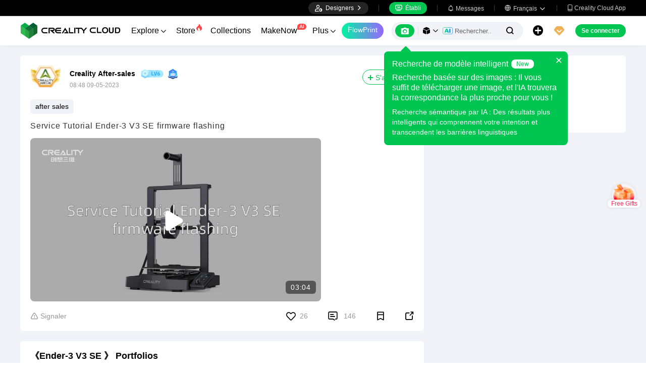

--- FILE ---
content_type: text/html; charset=utf-8
request_url: https://www.crealitycloud.com/fr/post-detail/64f6eb69452e2aea14e70dde
body_size: 9979
content:
<!doctype html>
<html data-n-head-ssr lang="fr" data-n-head="%7B%22lang%22:%7B%22ssr%22:%22fr%22%7D%7D">
  <head >
    <title>Service Tutorial Ender-3 V3 SE firmware flashing | Creality Cloud</title><meta data-n-head="ssr" charset="utf-8"><meta data-n-head="ssr" name="referrer" content="no-referrer"><meta data-n-head="ssr" name="expires" content="Wed,01 Jan 2025 00:00:00 GMT"><meta data-n-head="ssr" name="viewport" content="width=device-width,initial-scale=1.0,maximum-scale=1.0,user-scalable=no"><meta data-n-head="ssr" name="p:domain_verify" content="37eeba1d235393b86b05e09ae7bda18d"><meta data-n-head="ssr" name="google-site-verification" content="pqPpdcgB-t-LexROf8iG8opVtNQ5zMZR8V4bPciv_Bo"><meta data-n-head="ssr" name="yandex-verification" content="ef10e47a92aac544"><meta data-n-head="ssr" name="facebook-domain-verification" content="tjqcxyy2hywg4pi8boq6ystb1yvg4m"><meta data-n-head="ssr" name="robots" content="index,follow"><meta data-n-head="ssr" data-hid="keywords" name="keywords" content="Ender-3 V3 SE、firmware flashing、Ender-3 V3 SE after-sales video 、Service tutorial、 tutorial、tutorial video、Creality、3D printing,、3D printer"><meta data-n-head="ssr" data-hid="description" name="description" content="Service Tutorial Ender-3 V3 SE firmware flashing"><meta data-n-head="ssr" data-hid="twitter:card" name="twitter:card" content="summary"><meta data-n-head="ssr" data-hid="twitter:site" name="twitter:site" content="@crealitycloud"><meta data-n-head="ssr" data-hid="twitter:title" name="twitter:title" content="Service Tutorial Ender-3 V3 SE firmware flashing | Creality Cloud"><meta data-n-head="ssr" data-hid="twitter:image" name="twitter:image" content="https://pic2-cdn.creality.com/content/cover/de733192b6cd28886ff13f6f220d5fa0"><meta data-n-head="ssr" data-hid="twitter:description" name="twitter:description" content="Service Tutorial Ender-3 V3 SE firmware flashing"><meta data-n-head="ssr" data-hid="og:site_name" property="og:site_name" content="Service Tutorial Ender-3 V3 SE firmware flashing | Creality Cloud"><meta data-n-head="ssr" data-hid="og:type" property="og:type" content="website"><meta data-n-head="ssr" data-hid="og:url" property="og:url" content="https://www.crealitycloud.com"><meta data-n-head="ssr" data-hid="og:title" property="og:title" content="Service Tutorial Ender-3 V3 SE firmware flashing | Creality Cloud"><meta data-n-head="ssr" data-hid="og:description" property="og:description" content="Service Tutorial Ender-3 V3 SE firmware flashing"><meta data-n-head="ssr" data-hid="og:image" property="og:image" content="https://pic2-cdn.creality.com/content/cover/de733192b6cd28886ff13f6f220d5fa0"><meta data-n-head="ssr" data-hid="fb:pages" name="fb:pages" content="2567719713466612"><link data-n-head="ssr" rel="icon" type="image/x-icon" href="/favicon.ico"><link data-n-head="ssr" rel="dns-prefetch" href="https://pic2-cdn.creality.com/"><link data-n-head="ssr" rel="dns-prefetch" href="https://pic-cdn.creality.com/"><link data-n-head="ssr" rel="dns-prefetch" href="https://video2-cdn.creality.com/"><link data-n-head="ssr" rel="canonical" href="https://www.crealitycloud.com/fr/post-detail/64f6eb69452e2aea14e70dde"><link data-n-head="ssr" rel="alternate" href="https://www.crealitycloud.com/post-detail/64f6eb69452e2aea14e70dde" hreflang="en"><link data-n-head="ssr" rel="alternate" href="https://www.crealitycloud.com/es/post-detail/64f6eb69452e2aea14e70dde" hreflang="es"><link data-n-head="ssr" rel="alternate" href="https://www.crealitycloud.com/de/post-detail/64f6eb69452e2aea14e70dde" hreflang="de"><link data-n-head="ssr" rel="alternate" href="https://www.crealitycloud.com/fr/post-detail/64f6eb69452e2aea14e70dde" hreflang="fr"><link data-n-head="ssr" rel="alternate" href="https://www.crealitycloud.com/nl/post-detail/64f6eb69452e2aea14e70dde" hreflang="nl"><link data-n-head="ssr" rel="alternate" href="https://www.crealitycloud.com/it/post-detail/64f6eb69452e2aea14e70dde" hreflang="it"><link data-n-head="ssr" rel="alternate" href="https://www.crealitycloud.com/tr/post-detail/64f6eb69452e2aea14e70dde" hreflang="tr"><link data-n-head="ssr" rel="alternate" href="https://www.crealitycloud.com/ro/post-detail/64f6eb69452e2aea14e70dde" hreflang="ro"><link data-n-head="ssr" rel="alternate" href="https://www.crealitycloud.com/pt/post-detail/64f6eb69452e2aea14e70dde" hreflang="pt"><link data-n-head="ssr" rel="alternate" href="https://www.crealitycloud.com/ar/post-detail/64f6eb69452e2aea14e70dde" hreflang="ar"><link data-n-head="ssr" rel="alternate" href="https://www.crealitycloud.com/ru/post-detail/64f6eb69452e2aea14e70dde" hreflang="ru"><link data-n-head="ssr" rel="alternate" href="https://www.crealitycloud.com/ja/post-detail/64f6eb69452e2aea14e70dde" hreflang="ja"><link data-n-head="ssr" rel="alternate" href="https://www.crealitycloud.com/ko/post-detail/64f6eb69452e2aea14e70dde" hreflang="ko"><link data-n-head="ssr" rel="alternate" href="https://www.crealitycloud.com/post-detail/64f6eb69452e2aea14e70dde" hreflang="x-default"><link data-n-head="ssr" rel="alternate" media="only screen and (max-width: 640px)" href="https://m.crealitycloud.com/fr/post-content/64f6eb69452e2aea14e70dde"><script data-n-head="ssr" src="https://challenges.cloudflare.com/turnstile/v0/api.js" type="text/javascript" async></script><script data-n-head="ssr" data-hid="theme-init" type="text/javascript" charset="utf-8">
            (function() {
            const darkModeStorage = localStorage.getItem('darkMode')
      const mediaQuery = window.matchMedia('(prefers-color-scheme: dark)')

      let darkMode = false
      if (darkModeStorage) {
        darkMode = darkModeStorage === 'true'
      } else {
        darkMode = mediaQuery.matches
      }
        if (darkMode) {
        document.documentElement.classList.add('cc--darkmode')
        }

            })();
          </script><link rel="stylesheet" href="/_nuxt/1cbafea7e1dbb30d30b5.css"><link rel="stylesheet" href="/_nuxt/1d59118500ddb8e5bfa9.css"><link rel="stylesheet" href="/_nuxt/a01c8d737d1bab69ab00.css">
  </head>
  <body >
    <div data-server-rendered="true" id="__nuxt"><div id="__layout"><div id="app" style="--padding-top:90px;"><img src="https://pic2-cdn.creality.com/logo/logo.webp" width="0" height="0" alt="Creality Cloud - A diverse, convenient, interesting all-in-one 3D printing platform" class="seo-image"> <!----> <!----> <div class="com-header_container" style="--width:px;--padding:40px;transform:translateY(0);"><div class="top-head"><div class="top-left flex-start-item-center"><!----></div> <div class="top-right flex-end-item-center"><span><div role="tooltip" id="el-popover-3674" aria-hidden="true" class="el-popover el-popper designers-popover" style="width:144pxpx;display:none;"><!----> <ul class="upload-list_comp fr"><li><!----> <span class="text">Designer Space</span></li><li><!----> <span class="text">Influencer Club</span></li></ul></div><span class="el-popover__reference-wrapper"><div class="designers-box flex-start-item-center"><i class="iconfont"></i> 
          Designers
          <i class="iconfont arrow"></i></div></span></span> <div class="top-head-left-line"></div> <div class="workbench flex-item-center"><i class="iconfont"></i> 
        Établi
      </div> <!----> <div class="top-head-left-line"></div> <div class="msg-icon"><i class="iconfont"></i> <span class="msg-icon_text">Messages</span> <!----></div> <span><div role="tooltip" id="el-popover-9162" aria-hidden="true" class="el-popover el-popper download-popover " style="width:300px;display:none;"><!----><!----> </div><span class="el-popover__reference-wrapper"><div class="language"><i class="iconfont global"></i> <span class="text">Français </span> <i class="iconfont arrow"></i></div></span></span> <a href="/fr/downloads/creality-cloud-app" class="download"><i class="iconfont">
          
        </i> <span class="text">Creality Cloud App</span></a></div></div> <div class="content flex-between-center"><div class="header-left flex-item-center"><a href="/fr" class="nuxt-link-active logo logo-name_other"><div class="images_comp flex-justify-center" data-v-1fbabcbe><!----> <picture style="width: 100%" data-v-1fbabcbe><source srcset="/_nuxt/img/1946550.png?x-oss-process=image/resize,m_fill,h_34,w_200/format,webp/ignore-error,1" type="image/webp" data-v-1fbabcbe> <img src="/_nuxt/img/1946550.png?x-oss-process=image/resize,m_fill,h_34,w_200/format,webp/ignore-error,1" alt="Creality Cloud 3D Printing" class="image_mode model" style="width:200px;object-fit:cover;" data-v-1fbabcbe></picture> </div></a> <div id="compHeaderNavList" class="nav-box flex-item-center"><span class="nav-item">
            Explore
            <i class="iconfont">
              
            </i></span><span class="nav-item have-corner-item">
            Store
            <i class="iconfont hot-icon"></i></span><a href="/fr/collection" class="nav-item"><span>
              Collections
              <!----></span> <!----></a><span class="nav-item have-corner-item">
            MakeNow
            <i class="ai-corner ai-icon" data-v-4344c3cf>AI</i></span><a href="/fr/contest" class="nav-item"><span>
              Évènements
              <!----></span> <!----></a><a href="/fr/leaderboard?type=model" class="nav-item"><span>
              Classement
              <i class="iconfont">
              </i></span> <!----></a><a href="/fr/community/post" class="nav-item active"><span>
              Communauté
              <!----></span> <!----></a><a href="/fr/product" class="nav-item"><span>
              Produits
              <i class="iconfont">
              </i></span> <!----></a><a href="/fr/downloads" class="nav-item"><span>
              Downloads
              <i class="iconfont">
              </i></span> <!----></a><a href="/fr/blog/all?source=1" class="nav-item"><span>
              Blogs
              <!----></span> <!----></a></div></div> <div id="compHeaderRight" class="header-right flex-end-item-center"><div class="base-border-btn switch-creality-cloud">
        FlowPrint
      </div> <div class="nav-search searchKeywordByClass el-input el-input-group el-input-group--prepend el-input--suffix type-active-search"><div class="el-input-group__prepend"><div class="ai-box-container"><div class="ai-icon-box flex-center"><div class="ai-icon flex-center"><i class="iconfont"></i></div> <div class="ai-icon-btn"></div></div> <!----></div> <!----> <!----> <div class="search-content" style="display:none;"><div class="comp-search-content hideSearch"><!----> <!----></div></div> <div class="pic-search-content" style="display:none;"><div id="pic-search-container"><div class="pic-search-header flex-between-center"><span>À travers le modèle de recherche d'images</span> <i class="el-icon-close"></i></div> <div class="pic-upload-box"><div class="upload-search-pic"><div tabindex="0" class="el-upload el-upload--text"><div class="el-upload-dragger"><div class="pic-search-input"><!----> <div class="pic-search-top flex-column-center"><i class="iconfont"></i> <div class="text">
            Faites glisser l'image ici
            </div> <div class="upload-btn">Cliquez pour télécharger</div></div> <div class="pic-search-bottom"><div class="el-divider el-divider--horizontal"><div class="el-divider__text is-center">or</div></div> <div class="flex-between-center"><div class="el-input"><!----><input type="text" autocomplete="off" placeholder="Collez le lien de l'image" class="el-input__inner"><!----><!----><!----><!----></div> <div class="btn">
              Rechercher
            </div></div></div></div></div><input type="file" name="file" accept="image/*" class="el-upload__input"></div></div></div></div></div> <div class="big-pic-content" style="display:none;"><div class="show-pic"></div></div></div><input type="text" autocomplete="off" placeholder="Rechercher..." class="el-input__inner"><!----><span class="el-input__suffix"><span class="el-input__suffix-inner"><!----> <i class="iconfont el-input__icon"></i><!----><!----><!----><!----></span><!----></span><!----><!----></div> <span><div role="tooltip" id="el-popover-3577" aria-hidden="true" class="el-popover el-popper upload-popover" style="width:290px;display:none;"><!----> <ul class="upload-list_comp fr"><li class="create-model"><i class="iconfont"></i> <span class="text">Publier des modèles</span></li><li class="create-post"><i class="iconfont"></i> <span class="text">Add a Make</span></li><li><i class="iconfont">&#xe6b9;</i> <span class="text">Publier des découpes</span></li></ul></div><span class="el-popover__reference-wrapper"><div class="upload flex-start-item-center"><i class="iconfont"></i></div></span></span> <!----> <div style="display:;"><span><div role="tooltip" id="el-popover-1903" aria-hidden="true" class="el-popover el-popper vip-popover" style="width:300px;display:none;"><!----> <div class="member-center_comp"><div class="member-header"><p class="name"></p> <p class="desc"></p> <span class="icon"></span></div> <div class="member-list"> <div class="btn text-center">
      Mettre à niveau vers Premium
    </div></div></div></div><span class="el-popover__reference-wrapper"><div currency="$" vip-min-day-of-price="0" class="nav-vip-box-container"><i class="vip iconfont"></i></div></span></span></div> <div class="workbench flex-item-center overflow-workbench fr" style="display:none;"><i class="iconfont"></i> 
        Établi
      </div> <!----> <span class="btn login-btn text-center">
          Se connecter
        </span> <div class="confirm-dialog_comp"><div class="el-dialog__wrapper" style="display:none;"><div role="dialog" aria-modal="true" aria-label="dialog" class="el-dialog message-confirm-dialog logout-dialog" style="margin-top:15vh;"><div class="el-dialog__header"><div class="message-confirm-dialog-title">
          
        </div><button type="button" aria-label="Close" class="el-dialog__headerbtn"><i class="el-dialog__close el-icon el-icon-close"></i></button></div><!----><div class="el-dialog__footer"><div class="confirm-body-btns"><button type="button" class="el-button cancel-btn el-button--default is-round"><!----><!----><span>
            
          </span></button> <button type="button" class="el-button el-button--primary is-round"><!----><!----><span>
            
          </span></button></div></div></div></div></div></div></div> <div class="drawer-container" style="height:0px;"><!----> <div class="header-modal-drawer flex-base" style="display:none;" data-v-4e7566b4><div class="quick-links-content" data-v-4e7566b4><p class="lable-title" data-v-4e7566b4>Quick links</p> <div class="quick-links-item fr" data-v-4e7566b4>
      Pour vous
    </div><div class="quick-links-item fr" data-v-4e7566b4>
      Premium Free
    </div><div class="quick-links-item fr" data-v-4e7566b4>
      Discounts
    </div><div class="quick-links-item fr" data-v-4e7566b4>
      Coupons
    </div><div class="quick-links-item fr" data-v-4e7566b4>
      Exclusive
    </div><div class="quick-links-item fr" data-v-4e7566b4>
      Multicolor
    </div> <div class="line" data-v-4e7566b4></div> <div class="other-link-item fr" data-v-4e7566b4>
      Classement
    </div><div class="other-link-item fr" data-v-4e7566b4>
      Designers
    </div><div class="other-link-item fr" data-v-4e7566b4>
      Makers Tools
    </div></div> <div class="categories-content" data-v-4e7566b4><p class="lable-title cate-t" data-v-4e7566b4>All Categories</p> <div class="categories-list" data-v-4e7566b4><span class="lable" data-v-4e7566b4> All Categories</span></div> </div> <div class="trending-search-content" data-v-4e7566b4><p class="lable-title" data-v-4e7566b4>Popular searches</p> <!----></div></div> <!----> <!----></div> <div class="active-hover-content" style="left:nullpx;display:none;"><!----> <!----></div> <div class="flex-item-center"><div class="head-h5-navigation"><div class="line one"></div> <div class="line two"></div> <div class="line three"></div></div> <a href="/fr" class="head-h5-logo flex-between-center"><img src="/_nuxt/img/b96c62d.png" alt="Creality Cloud" class="logo-img"> <span class="logo-name">Creality Cloud</span></a></div> <div class="head-h5-right-box flex-item-center"><!----> <!----> <!----> <div class="head-h5-login-btn">
      Se connecter
    </div></div> <div class="head-h5-search-panel"><div class="head-h5-search-input el-input el-input-group el-input-group--append el-input--suffix"><!----><input type="text" autocomplete="off" placeholder="Rechercher..." class="el-input__inner"><!----><span class="el-input__suffix"><span class="el-input__suffix-inner"><!----> <div class="pic-search flex-center"><i class="iconfont"></i></div> <i class="iconfont el-input__icon"></i><!----><!----><!----><!----></span><!----></span><div class="el-input-group__append"><div class="pic-search-content" style="display:none;"><div id="pic-search-container"><div class="pic-search-header flex-between-center"><span>À travers le modèle de recherche d'images</span> <i class="el-icon-close"></i></div> <div class="pic-upload-box"><div class="upload-search-pic"><div tabindex="0" class="el-upload el-upload--text"><div class="el-upload-dragger"><div class="pic-search-input"><!----> <div class="pic-search-top flex-column-center"><i class="iconfont"></i> <div class="text">
            Faites glisser l'image ici
            </div> <div class="upload-btn">Cliquez pour télécharger</div></div> <div class="pic-search-bottom"><div class="el-divider el-divider--horizontal"><div class="el-divider__text is-center">or</div></div> <div class="flex-between-center"><div class="el-input"><!----><input type="text" autocomplete="off" placeholder="Collez le lien de l'image" class="el-input__inner"><!----><!----><!----><!----></div> <div class="btn">
              Rechercher
            </div></div></div></div></div><input type="file" name="file" accept="image/*" class="el-upload__input"></div></div></div></div></div></div><!----></div></div> <!----> <div class="h5-menu-list-comp" style="display:none;"><a href="/fr/model-category/3d-print-all" class="nav-item">
        Explore
      </a><div class="nav-item">
        Store
      </div><a href="/fr/collection" class="nav-item">
        Collections
      </a><div class="nav-item">
        FlowPrint
      </div><a href="/fr/contest" class="nav-item">
        Évènements
      </a><a href="/fr/leaderboard?type=model" class="nav-item">
        Classement
      </a><a href="/fr/community/post" class="nav-item h5-menu-active">
        Communauté
      </a><a href="/fr/product" class="nav-item">
        Produits
      </a><a href="/fr/downloads" class="nav-item">
        Downloads
      </a><a href="/fr/blog/all?source=1" class="nav-item">
        Blogs
      </a><div class="nav-item">
        Centre d'aide
      </div><a href="/fr/designer/partnership" class="nav-item">
        Devenez un créateur
      </a><a href="/fr/join-influencer-club" class="nav-item">
        Influencer Club
      </a></div> <!----></div> <div class="app-content"><!----> <div class="post-detail_container flex-start" data-v-5cadd617><div class="post-content" data-v-5cadd617><div class="post-detail" data-v-5cadd617><!----> <div class="userinfo flex-item-center" data-v-5cadd617><a href="/fr/user-profile/3155536822?visitorPage=1" target="_blank" class="cover" data-v-5cadd617><div class="avatar_comp avatar_w" style="--size:38px;" data-v-5cadd617><span class="vip" style="background-image:url(/_nuxt/img/5918c22.png);"></span> <div class="avatar"><div class="images_comp flex-justify-center" data-v-1c1e847f><picture style="width: 100%" data-v-1c1e847f><source data-src="https://pic2-cdn.creality.com/avatar/3576a92c-59fc-4602-857b-86cc4be6d75a?x-oss-process=image/resize,h_38,w_38,m_fill/format,webp/ignore-error,1" srcset="https://pic2-cdn.creality.com/avatar/3576a92c-59fc-4602-857b-86cc4be6d75a?x-oss-process=image/resize,w_10/format,webp/ignore-error,1" type="image/webp" data-v-1c1e847f> <img src="https://pic2-cdn.creality.com/avatar/3576a92c-59fc-4602-857b-86cc4be6d75a" alt="avatar of Creality After-sales" class="image_mode avatar-default" style="height:100%;object-fit:cover;" data-v-1c1e847f></picture></div></div></div></a> <div class="userinfo-base flex-column-between" data-v-5cadd617><div class="usrinfo-base-top flex-item-center" data-v-5cadd617><a href="/fr/user-profile/3155536822?visitorPage=1" target="_blank" class="nickname text-ellipsis" data-v-5cadd617>
                Creality After-sales
              </a> <a href="/fr/user-profile/3155536822?visitorPage=1" target="_blank" rel="opener" class="comp-lv_container" style="background-image:url(https://pic2-cdn.creality.com/crealityWebStaticImg/lv/6@2x.png);" data-v-5cadd617></a> <!----> <!----></div> <div class="usrinfo-base-date" data-v-5cadd617>
              16:48 09-05-2023
            </div></div> <span class="follow" data-v-5cadd617>
              S'abonner
            </span></div> <div class="tag-list flex-base" data-v-5cadd617><a href="/fr/post-tags?tagName=after%20sales" rel="opener" target="_self" class="tag-link_layout" style="--bg-color:var(--lowest-bg-color);margin-right:10px;margin-bottom:0px;" data-v-2671343d data-v-5cadd617>
  after sales
</a></div> <div class="post-info" data-v-5cadd617><div class="content" data-v-5cadd617><!----> <p data-v-5cadd617></p></div> <!----> <div class="comp-video_container" style="--height:px;--width:576px;" data-v-5cadd617><div class="poster"><div class="cover-bg" style="background-image:url(https://pic2-cdn.creality.com/content/cover/de733192b6cd28886ff13f6f220d5fa0);--height:px;"></div> <div class="mask"></div> <span class="duration" style="display:;"></span> <i class="iconfont player flex-center" style="font-size:;">
    </i></div> <!----> <div class="el-dialog__wrapper comp-video-inner-dailog comp-dialog" style="display:none;"><div role="dialog" aria-modal="true" aria-label="dialog" class="el-dialog" style="margin-top:15vh;width:750px;"><div class="el-dialog__header"><span class="el-dialog__title"></span><button type="button" aria-label="Close" class="el-dialog__headerbtn"><i class="el-dialog__close el-icon el-icon-close"></i></button></div><!----><!----></div></div></div></div> <div class="model-slice-container" data-v-5cadd617><div class="model-content"><!----></div></div> <!----> <!----> <!----> <div class="tools" data-v-5cadd617><div class="report" data-v-5cadd617><div class="more-report-content" data-v-5cadd617><i class="iconfont" data-v-5cadd617></i>
              Signaler
            </div> <!----> <!----></div> <div class="opear" data-v-5cadd617><div class="liked" data-v-5cadd617><svg aria-hidden="true" class="svg-icon" style="color:#000;width:19px;height:19px;cursor:pointer;" data-v-5cadd617><use xlink:href="#icon-xihuan1"></use></svg> <span class="text" data-v-5cadd617>26</span></div> <div class="comment" data-v-5cadd617><i class="iconfont" data-v-5cadd617></i> <span class="text" data-v-5cadd617>
                146
              </span></div> <div class="collection" data-v-5cadd617><svg aria-hidden="true" class="svg-icon" style="color:#000;width:18px;height:18px;cursor:pointer;" data-v-5cadd617><use xlink:href="#icon-shoucang2"></use></svg></div> <span data-v-5cadd617><div role="tooltip" id="el-popover-4628" aria-hidden="true" class="el-popover el-popper social-comp_popover" style="width:undefinedpx;display:none;"><!----><div class="social-icons"><div class="social-icon_comp block"><svg aria-hidden="true" class="svg-icon" style="color:#000;width:26px;height:26px;cursor:default;"><use xlink:href="#icon-Facebook"></use></svg> <span class="icon-text">Facebook</span></div> <div class="social-icon_comp block"><i class="iconfont flex-end pinterest" style="background:rgba(230, 0, 35, 1);color:#fff;--bg-size:26px;--font-size:18px;"></i> <span class="icon-text">Pinterest</span></div> <div class="social-icon_comp block"><i class="iconfont flex-center twitter" style="background:rgba(15, 20, 25, 1);color:#fff;--bg-size:26px;--font-size:13px;"></i> <span class="icon-text">X</span></div> <div class="social-icon_comp block"><i class="iconfont flex-center reddit" style="background:rgba(255, 69, 0, 1);color:#fff;--bg-size:26px;--font-size:15px;"></i> <span class="icon-text">Reddit</span></div> <div class="social-icon_comp block"><i class="iconfont flex-center copy" style="background:rgba(84, 101, 153, 1);color:#fff;--bg-size:26px;--font-size:13px;"></i> <span class="icon-text">Copier le lien</span></div></div> <!---->  <!----></div><span class="el-popover__reference-wrapper"><i class="iconfont social-comp" style="font-size:17px;">
      
    </i></span></span></div></div> <!----></div> <div class="post-album" data-v-5cadd617><div class="post-album-title flex-between-center" data-v-5cadd617><div class="name" data-v-5cadd617><span data-v-5cadd617> 《Ender-3 V3 SE 》</span>
            Portfolios
          </div></div> <div class="post-album-other" data-v-5cadd617><div class="other-album flex-item-center" data-v-5cadd617><div class="title" data-v-5cadd617></div> <a href="/fr/post-detail/658d2c29eef5eb9af4bb9afa" data-v-5cadd617><div class="album-name" data-v-5cadd617></div></a></div> <div class="other-album flex-item-center" data-v-5cadd617><div class="title" data-v-5cadd617></div> <a href="/fr/post-detail/65a4f2826215a157892f8278" data-v-5cadd617><div class="album-name" data-v-5cadd617></div></a></div></div></div> <div class="post-comment" data-v-5cadd617><div id="post-comment" class="comment-title" data-v-5cadd617>
          Commentaires
        </div> <div class="comment-content" data-v-5cadd617><div class="demo-page-comments" data-v-5cadd617><div class="com-input-area"><div class="comment-editor-main"><div class="input-box"><div class="comp-comment-editor com-main-input"><div id="editableDiv" contenteditable="true" placeholder="Dire quelque chose..." class="comp-editable-div read-write"></div> <!----></div> <!----> <div class="face-picture flex-item-center"><span><div role="tooltip" id="el-popover-6967" aria-hidden="true" class="el-popover el-popper" style="width:370px;display:none;"><!----><div class="faces-container"><span class="face-item" style="background-image:url(https://pic2-cdn.creality.com/crealityWebStaticImg/faces/jizhi.png);"></span><span class="face-item" style="background-image:url(https://pic2-cdn.creality.com/crealityWebStaticImg/faces/zhengbang.png);"></span><span class="face-item" style="background-image:url(https://pic2-cdn.creality.com/crealityWebStaticImg/faces/weixiao.png);"></span><span class="face-item" style="background-image:url(https://pic2-cdn.creality.com/crealityWebStaticImg/faces/touxiao.png);"></span><span class="face-item" style="background-image:url(https://pic2-cdn.creality.com/crealityWebStaticImg/faces/666.png);"></span><span class="face-item" style="background-image:url(https://pic2-cdn.creality.com/crealityWebStaticImg/faces/kaixin.png);"></span><span class="face-item" style="background-image:url(https://pic2-cdn.creality.com/crealityWebStaticImg/faces/heiha.png);"></span><span class="face-item" style="background-image:url(https://pic2-cdn.creality.com/crealityWebStaticImg/faces/jiyan.png);"></span><span class="face-item" style="background-image:url(https://pic2-cdn.creality.com/crealityWebStaticImg/faces/tuoshai.png);"></span><span class="face-item" style="background-image:url(https://pic2-cdn.creality.com/crealityWebStaticImg/faces/chigua.png);"></span><span class="face-item" style="background-image:url(https://pic2-cdn.creality.com/crealityWebStaticImg/faces/feiwen.png);"></span><span class="face-item" style="background-image:url(https://pic2-cdn.creality.com/crealityWebStaticImg/faces/deyi.png);"></span><span class="face-item" style="background-image:url(https://pic2-cdn.creality.com/crealityWebStaticImg/faces/xihuan.png);"></span><span class="face-item" style="background-image:url(https://pic2-cdn.creality.com/crealityWebStaticImg/faces/yiwen.png);"></span><span class="face-item" style="background-image:url(https://pic2-cdn.creality.com/crealityWebStaticImg/faces/jiayou.png);"></span><span class="face-item" style="background-image:url(https://pic2-cdn.creality.com/crealityWebStaticImg/faces/wulian.png);"></span><span class="face-item" style="background-image:url(https://pic2-cdn.creality.com/crealityWebStaticImg/faces/fadai.png);"></span><span class="face-item" style="background-image:url(https://pic2-cdn.creality.com/crealityWebStaticImg/faces/qingzhu.png);"></span><span class="face-item" style="background-image:url(https://pic2-cdn.creality.com/crealityWebStaticImg/faces/haixiu.png);"></span><span class="face-item" style="background-image:url(https://pic2-cdn.creality.com/crealityWebStaticImg/faces/xiaoku.png);"></span><span class="face-item" style="background-image:url(https://pic2-cdn.creality.com/crealityWebStaticImg/faces/aoman.png);"></span><span class="face-item" style="background-image:url(https://pic2-cdn.creality.com/crealityWebStaticImg/faces/cahan.png);"></span><span class="face-item" style="background-image:url(https://pic2-cdn.creality.com/crealityWebStaticImg/faces/zhoumei.png);"></span><span class="face-item" style="background-image:url(https://pic2-cdn.creality.com/crealityWebStaticImg/faces/baiyan.png);"></span><span class="face-item" style="background-image:url(https://pic2-cdn.creality.com/crealityWebStaticImg/faces/aixin.png);"></span><span class="face-item" style="background-image:url(https://pic2-cdn.creality.com/crealityWebStaticImg/faces/dianzan.png);"></span><span class="face-item" style="background-image:url(https://pic2-cdn.creality.com/crealityWebStaticImg/faces/huaixiao.png);"></span><span class="face-item" style="background-image:url(https://pic2-cdn.creality.com/crealityWebStaticImg/faces/jingdaile.png);"></span><span class="face-item" style="background-image:url(https://pic2-cdn.creality.com/crealityWebStaticImg/faces/shengli.png);"></span><span class="face-item" style="background-image:url(https://pic2-cdn.creality.com/crealityWebStaticImg/faces/kelian.png);"></span><span class="face-item" style="background-image:url(https://pic2-cdn.creality.com/crealityWebStaticImg/faces/daku.png);"></span><span class="face-item" style="background-image:url(https://pic2-cdn.creality.com/crealityWebStaticImg/faces/kulou.png);"></span><span class="face-item" style="background-image:url(https://pic2-cdn.creality.com/crealityWebStaticImg/faces/tushe.png);"></span><span class="face-item" style="background-image:url(https://pic2-cdn.creality.com/crealityWebStaticImg/faces/chijing.png);"></span></div> </div><span class="el-popover__reference-wrapper"><button type="button" class="el-button face-btn el-button--default"><!----><!----><span><i class="iconfont"></i>
            Autocollants
          </span></button></span></span> <div class="com-uploadImg-box com-pic-upload" style="--com-upload-width:100px;"><div class="com-uploadImg"><div tabindex="0" class="el-upload el-upload--text"><div class="hidden-box"></div> <div class="pic-upload-box flex-item-center"><i class="iconfont"></i> <div class="pic-upload-text">
              Images
            </div></div> <!----><input type="file" name="file" multiple="multiple" accept=".jpeg, .png, .jpg, .webp, .gif" class="el-upload__input"></div></div></div> <button type="button" class="el-button atuser-btn el-button--default"><!----><!----><span><i class="iconfont"></i>
          Mention
        </span></button></div> <!----></div> <div class="button-box"><button type="button" class="el-button el-button--primary"><!----><!----><span><!---->Commenter
      </span></button></div> <!----></div> <div class="el-dialog__wrapper comp-at-user_dialog" style="display:none;"><div role="dialog" aria-modal="true" aria-label="Creality Cloud respecte le droit d'auteur" class="el-dialog" style="margin-top:15vh;width:625px;"><div class="el-dialog__header"><span class="title">Users</span> <div class="el-input el-input--prefix el-input--suffix"><!----><input type="text" autocomplete="off" placeholder="Recherche par pseudo ou ID utilisateur" class="el-input__inner"><span class="el-input__prefix"><i class="el-input__icon iconfont">
        
      </i><!----></span><!----><!----><!----></div><button type="button" aria-label="Close" class="el-dialog__headerbtn"><i class="el-dialog__close el-icon el-icon-close"></i></button></div><!----><!----></div></div> <!----></div> <!----> <!----> <div class="el-dialog__wrapper comp-dialog report-from_comp flex-center" style="display:none;"><div role="dialog" aria-modal="true" aria-label="dialog" class="el-dialog" style="margin-top:0;width:625px;"><div class="el-dialog__header"><span>Signaler un commentaire</span><button type="button" aria-label="Close" class="el-dialog__headerbtn"><i class="el-dialog__close el-icon el-icon-close"></i></button></div><!----><div class="el-dialog__footer"><span><button type="button" class="el-button cancel-btn el-button--default"><!----><!----><span>
      Annuler
    </span></button> <button type="button" class="el-button confirm-btn el-button--primary"><!----><!----><span>
      Signaler
    </span></button></span></div></div></div> <div class="preview-image_comp"><div class="el-dialog__wrapper preview-image_dialog" style="display:none;--width:px;"><div role="dialog" aria-modal="true" aria-label="dialog" class="el-dialog" style="margin-top:0;"><div class="el-dialog__header"><span class="el-dialog__title"></span><button type="button" aria-label="Close" class="el-dialog__headerbtn"><i class="el-dialog__close el-icon el-icon-close"></i></button></div><!----><!----></div></div></div></div></div></div></div> <div class="post-sidebar" data-v-5cadd617><div class="post-album-content-sidebar" data-v-5cadd617><span class="album-title-sidebar" data-v-5cadd617>
        Depuis le portfolio
      </span> <div class="post-album-main flex-item-center" data-v-5cadd617><div class="post-album-icon" style="background-image:url(https://pic2-cdn.creality.com/model/2d7b861961918bf10316cc62b7fa89c4);" data-v-5cadd617><span class="post-album-contents" data-v-5cadd617>
            23 Posts
          </span></div> <div class="post-album-base" data-v-5cadd617><div class="album-base-title" data-v-5cadd617>
            Ender-3 V3 SE
          </div> <div class="album-view-favor" data-v-5cadd617><span class="view" data-v-5cadd617><i class="iconfont" data-v-5cadd617></i>170063
            </span> <span class="favor" data-v-5cadd617><i class="iconfont" data-v-5cadd617></i>18
            </span></div></div></div></div> <!----> <!----></div> <div report-from-desc="" class="el-dialog__wrapper comp-dialog report-from_comp flex-center" style="display:none;" data-v-5cadd617><div role="dialog" aria-modal="true" aria-label="dialog" class="el-dialog" style="margin-top:0;width:625px;"><div class="el-dialog__header"><span>Signaler du contenu</span><button type="button" aria-label="Close" class="el-dialog__headerbtn"><i class="el-dialog__close el-icon el-icon-close"></i></button></div><!----><div class="el-dialog__footer"><span><button type="button" class="el-button cancel-btn el-button--default"><!----><!----><span>
      Annuler
    </span></button> <button type="button" class="el-button confirm-btn el-button--primary"><!----><!----><span>
      Signaler
    </span></button></span></div></div></div> <div class="el-dialog__wrapper comp-confirm_container" style="display:none;" data-v-5cadd617><div role="dialog" aria-modal="true" aria-label="Quitter le groupe" class="el-dialog" style="margin-top:15vh;"><div class="el-dialog__header"><span class="el-dialog__title">Quitter le groupe</span><button type="button" aria-label="Close" class="el-dialog__headerbtn"><i class="el-dialog__close el-icon el-icon-close"></i></button></div><!----><!----></div></div> <!----> <div class="el-dialog__wrapper comp-upload-app-dialog" style="display:none;" data-v-5cadd617><div role="dialog" aria-modal="true" aria-label="dialog" class="el-dialog el-dialog--center" style="margin-top:15vh;width:370px;"><div class="el-dialog__header"><span class="el-dialog__title"></span><button type="button" aria-label="Close" class="el-dialog__headerbtn"><i class="el-dialog__close el-icon el-icon-close"></i></button></div><!----><!----></div></div> <div class="confirm-dialog_comp" data-v-5cadd617><div class="el-dialog__wrapper" style="display:none;"><div role="dialog" aria-modal="true" aria-label="dialog" class="el-dialog message-confirm-dialog active-success-tips" style="margin-top:15vh;"><div class="el-dialog__header"><div class="message-confirm-dialog-title">
          
        </div><button type="button" aria-label="Close" class="el-dialog__headerbtn"><i class="el-dialog__close el-icon el-icon-close"></i></button></div><!----><div class="el-dialog__footer"><div class="confirm-body-btns"><button type="button" class="el-button cancel-btn el-button--default is-round"><!----><!----><span>
            
          </span></button> <button type="button" class="el-button el-button--primary is-round"><!----><!----><span>
            
          </span></button></div></div></div></div></div> <!----> <!----> <div class="choose-dialog_container" data-v-5cadd617><div class="el-dialog__wrapper com-alert-dialog choose-dialog" style="display:none;"><div role="dialog" aria-modal="true" aria-label="dialog" class="el-dialog" style="margin-top:15vh;width:900px;"><div class="el-dialog__header"><div class="search-input"><div class="title"></div></div><button type="button" aria-label="Close" class="el-dialog__headerbtn"><i class="el-dialog__close el-icon el-icon-close"></i></button></div><!----><!----></div></div></div> <div class="preview-image_comp" data-v-5cadd617><div class="el-dialog__wrapper preview-image_dialog" style="display:none;--width:px;"><div role="dialog" aria-modal="true" aria-label="dialog" class="el-dialog" style="margin-top:0;"><div class="el-dialog__header"><span class="el-dialog__title"></span><button type="button" aria-label="Close" class="el-dialog__headerbtn"><i class="el-dialog__close el-icon el-icon-close"></i></button></div><!----><!----></div></div></div></div></div> <!----> <!----> <div style="display:none;"></div> <!----><!----><!----><!----><!----><!----><!----><!----><!----><!----><!----><!----><!----><!----><!----><!----><!----><!----><!----><!----><!----> <div class="el-dialog__wrapper comp-dialog" style="display:none;"><div role="dialog" aria-modal="true" aria-label="Access selection" class="el-dialog" style="margin-top:15vh;width:500px;"><div class="el-dialog__header"><span class="el-dialog__title">Access selection</span><button type="button" aria-label="Close" class="el-dialog__headerbtn"><i class="el-dialog__close el-icon el-icon-close"></i></button></div><!----><!----></div></div> <div class="el-dialog__wrapper dtc-config-dialog comp-dialog" style="display:none;"><div role="dialog" aria-modal="true" aria-label="Creality Official Store" class="el-dialog" style="margin-top:15vh;width:860px;"><div class="el-dialog__header"><span class="el-dialog__title">Creality Official Store</span><button type="button" aria-label="Close" class="el-dialog__headerbtn"><i class="el-dialog__close el-icon el-icon-close"></i></button></div><!----><!----></div></div> <!----> <div class="el-dialog__wrapper comp-dialog" style="display:none;" data-v-360ac472><div role="dialog" aria-modal="true" aria-label="dialog" class="el-dialog" style="margin-top:15vh;width:500px;"><div class="el-dialog__header"><span class="el-dialog__title"></span><button type="button" aria-label="Close" class="el-dialog__headerbtn"><i class="el-dialog__close el-icon el-icon-close"></i></button></div><!----><!----></div></div> <div class="el-dialog__wrapper comp-dialog printer-gift_dialog" style="display:none;"><div role="dialog" aria-modal="true" aria-label="dialog" class="el-dialog" style="margin-top:15vh;width:374px;"><div class="el-dialog__header"><span class="el-dialog__title"></span><!----></div><!----><!----></div></div></div></div></div><script>window.__NUXT__=(function(a,b,c,d,e,f,g,h,i,j,k,l,m,n,o,p,q,r,s,t,u,v,w,x,y,z,A,B,C,D,E,F,G,H,I,J,K,L,M,N,O,P,Q,R,S,T,U,V,W,X,Y,Z,_,$,aa,ab,ac){return {layout:"default",data:[{isMine:c,isFollow:c,channelId:j,postInfo:{id:"64f6eb69452e2aea14e70dde",createTime:w,sourceType:e,status:e,content:x,likeNumber:26,commentNumber:146,sharedNumber:b,clickNumber:b,collectionNumber:11,authorUserId:f,media:[{url:y,type:g,video:{width:960,height:540,size:22413715,id:z,defaultUrl:A,definition:B,urls:[{url:A,definition:B}],gifCover:a,Status:"Normal",duration:184.7253},width:l,height:m}],tags:[{id:a,name:k}],mediaType:g,isLike:c,isCollection:c,videoStatus:e,title:a,gradeValue:b,groupId:a,groupName:a,columnName:a,columnId:a,modelGroupId:a,channelId:j,channelName:a,channelLocation:d,widgetId:a,widgetName:a,widgetType:b,description:a,isTop:c,topRank:b,isRecomm:c,recommRank:b,recommInfo:d,gcodeInfo:d,authorUserInfo:{account:a,nickName:s,avatar:t,relationship:b,userId:f,blackRelationship:b,introduction:a,level:u,memberLevel:e,identity:b,status:i,modelerLevel:b},videoId:z,pv:73064,activityId:a,blogIds:d,atUserIds:[],inNewbieGuide:c,inVersionDesc:c,anthologyId:h,anthologyInfo:{clientInfo:{id:h,createTime:C,userId:f,status:e,name:n,desc:D,remark:a,banners:d,covers:[E],contentNum:F,pv:G,collectedNum:H,userInfo:{account:a,nickName:s,avatar:t,relationship:b,userId:f,blackRelationship:b,introduction:a,level:u,memberLevel:e,identity:b,status:i,modelerLevel:b},isCollected:c,descAlias:a,productId:I,productName:n,productLinks:[{id:J,sort:b,name:K},{id:L,sort:b,name:M},{id:N,sort:b,name:O},{id:P,sort:b,name:Q}]},nextCurr:{id:R,createTime:S,lastModifyTime:o,contentUserId:f,anthologyId:h,contentType:i,objId:p,rank:g,ugcItem:{id:p,content:T,createTime:U,title:a,status:e,description:a,media:[{url:V,type:g,width:l,height:m}],sourceType:e,groupId:a,columnId:a,modelGroupId:a,channelId:j,widgetId:a,authorUserId:f,mediaType:g,tags:[{id:a,name:q}],tagsV2:[{name:k,top:b}],blogIds:d,inNewbieGuide:c,anthologyId:h,isRefine:c}},forwardCurr:{id:W,createTime:X,lastModifyTime:o,contentUserId:f,anthologyId:h,contentType:i,objId:r,rank:Y,ugcItem:{id:r,content:Z,createTime:_,title:a,status:e,description:a,media:[{url:$,type:g,width:l,height:m}],sourceType:e,groupId:a,columnId:a,modelGroupId:a,channelId:j,widgetId:a,authorUserId:f,mediaType:g,tags:[{id:a,name:aa}],tagsV2:[{name:k,top:b},{name:q,top:b},{name:ab,top:b}],blogIds:[],inNewbieGuide:c,anthologyId:h,isRefine:c}}},editTime:1706090020,delyTime:w,isInActivity:c,tagsV2:[{name:k,top:b}],explicitKey:d,printId:a,keysword:ac,isRefine:c},groupInfo:{},modelInfo:{},seoInfo:{image:y,describe:x,keyword:ac},postAlbum:{id:h,createTime:C,userId:f,status:e,name:n,desc:D,remark:a,banners:d,covers:[E],contentNum:F,pv:G,collectedNum:H,userInfo:{account:a,nickName:s,avatar:t,relationship:b,userId:f,blackRelationship:b,introduction:a,level:u,memberLevel:e,identity:b,status:i,modelerLevel:b},isCollected:c,descAlias:a,productId:I,productName:n,productLinks:[{id:J,sort:b,name:K},{id:L,sort:b,name:M},{id:N,sort:b,name:O},{id:P,sort:b,name:Q}]},prevContent:{id:W,createTime:X,lastModifyTime:o,contentUserId:f,anthologyId:h,contentType:i,objId:r,rank:Y,ugcItem:{id:r,content:Z,createTime:_,title:a,status:e,description:a,media:[{url:$,type:g,width:l,height:m}],sourceType:e,groupId:a,columnId:a,modelGroupId:a,channelId:j,widgetId:a,authorUserId:f,mediaType:g,tags:[{id:a,name:aa}],tagsV2:[{name:k,top:b},{name:q,top:b},{name:ab,top:b}],blogIds:[],inNewbieGuide:c,anthologyId:h,isRefine:c}},nextContent:{id:R,createTime:S,lastModifyTime:o,contentUserId:f,anthologyId:h,contentType:i,objId:p,rank:g,ugcItem:{id:p,content:T,createTime:U,title:a,status:e,description:a,media:[{url:V,type:g,width:l,height:m}],sourceType:e,groupId:a,columnId:a,modelGroupId:a,channelId:j,widgetId:a,authorUserId:f,mediaType:g,tags:[{id:a,name:q}],tagsV2:[{name:k,top:b}],blogIds:d,inNewbieGuide:c,anthologyId:h,isRefine:c}},showDirectory:c}],fetch:{},error:d,state:{lang:9,locale:"fr",userInfo:d,isLogin:c,aliyunInfo:{},checkAuth:d,openSubmit:c,voteBtn:c,bricsOpen:v,showBirthday:c,msgCount:{},appConfig:d,appConfigVer:a,allPrintList:[],pipStatus:c,playStatus:v,softCategoryList:[],storePrintList:[],storeSeriesList:[],storeLasterList:[],storeScanList:[],storeCfsList:[],headReconCollection:[],headReconModeler:[],softDocumentInfo:{},otaList:[],scaleXInfo:d,scaleYInfo:d,scaleZInfo:d,signInSuccess:c,checkInDays:b,productClassList:[],blogClassList:[],modalClassList:[],privileges:[],productBannerList:[],gadgetsBannerList:[],linkInfo:{},allQrList:[],videoDeviceName:a,vipRightsList:[],hotSearchWord:[],hotTagsWord:[],communitySortMap:[],communityRightBanner:[],communityRecommendTag:[],commonlyPrinterList:[],anthology:{},ossInfo:{},channelActiveList:[],channelHotGroupData:{},cartList:[],cartData:{},cartRequest:c,pushConfig:d,topToHeight:90,showBindEmail:d,systemUpgrade:d,greyState:d,blogRegisterSensors:a,isVipModelNew:c,isCouponModelNew:c,newlyTimes:{},sliceEngineVersion:"3.0.0",currClickType:a,hotPrinterList:d,modelAuthorList:[],leaderboardList:d,zipDownloadProgress:[],userQueryParams:a,sgRequestId:a,missionCenterPageSeoInfo:d,memberNumVal:{},targetAccount:d,jumpMakerNowAction:b,makenowCount:{},isIframeCreality:c,reportStayTime:c,isClickLeave:c,searchId:a,contestPageData:{pageData:{}},modelDetail:{modelResult:{}},modelListPageData:{pageData:{}},pageData:{pageData:{}},productPageData:{pageData:{}},searchListPageData:{pageData:{}},theme:{darkMode:c},userPage:{pageData:{}},i18n:{routeParams:{}},jwtToken:d},serverRendered:v,routePath:"\u002Ffr\u002Fpost-detail\u002F64f6eb69452e2aea14e70dde",config:{_app:{basePath:"\u002F",assetsPath:"\u002F_nuxt\u002F",cdnURL:d}},__i18n:{langs:{}}}}("",0,false,null,2,3155536822,3,"64f972f541965fe33b36f6ab",1,"60f275ac7b6b76eb9ddf5373","after sales",1920,1080,"Ender-3 V3 SE","0001-01-01T00:00:00Z","65a4f2826215a157892f8278","tutorial","658d2c29eef5eb9af4bb9afa","Creality After-sales","https:\u002F\u002Fpic2-cdn.creality.com\u002Favatar\u002F3576a92c-59fc-4602-857b-86cc4be6d75a",6,true,1693903721,"Service Tutorial Ender-3 V3 SE firmware flashing","https:\u002F\u002Fpic2-cdn.creality.com\u002Fcontent\u002Fcover\u002Fde733192b6cd28886ff13f6f220d5fa0","30e90164ba9e71ee91761426d0910102","https:\u002F\u002Fvod2.crealitycloud.com\u002F30e90164ba9e71ee91761426d0910102\u002F336753f6778f455281a2e893d29d35ea-c3b98598ba824126712b656584cc69af-ld.mp4","LD",1694069493,"Ender-3 V3 SE can be directly connected to the Creality Cloud platform by connecting Creality Box for remote control and real-time monitoring.\nNotes:\n1. The device is not equipped with a camera, and its functions of remote monitoring, time-lapse, and playback video recording need to be realized by connecting an external Creality CRCC-S7 camera.\n2. To use the AI detection feature, it’s required to use the Creality Cloud app version upgraded to V5.0 or above and ensure that the device firmware version must be V3.01b54 and above.","https:\u002F\u002Fpic2-cdn.creality.com\u002Fmodel\u002F2d7b861961918bf10316cc62b7fa89c4",23,170063,18,"64ddd921ae2a169b2fc0bc19","460","Auto Filament Loading and Unloading","459","User Interface Comes to Life","458"," Easy to Get Started","353","Auto leveling","65a4f3726215a157892f8524","2024-01-15T08:57:22.384Z","Creality LED Lights Set Unboxing and Operation Tutorial",1705308802,"https:\u002F\u002Fpic2-cdn.creality.com\u002Fcontent\u002Fcover\u002Ffd33c79dad3e685efbb3bc5f959a7f68","666c00a4dc5be716040b8dec","2024-06-14T08:34:44.501Z",5,"Service Tutorial Ender-3 V3 SE&KE Extruder (E-axis) troubleshooting",1703750697,"https:\u002F\u002Fpic2-cdn.creality.com\u002Fcontent\u002Fcover\u002F99478b27154ebde0e9945c96b0a9b70b.webp","Tutorial","tutorial video","Ender-3 V3 SE、firmware flashing、Ender-3 V3 SE after-sales video 、Service tutorial、 tutorial、tutorial video、Creality、3D printing,、3D printer"));</script><script src="/_nuxt/ab56ca5cbcda7cd5989f.js" defer></script><script src="/_nuxt/6a6e4a73438de83bbc3a.js" defer></script><script src="/_nuxt/c15ab635e9572e1db407.js" defer></script><script src="/_nuxt/24e05f1c637a37c69822.js" defer></script><script src="/_nuxt/28fdcfe9c9029c816456.js" defer></script><script src="/_nuxt/71029da0bcb513ae4bd1.js" defer></script><script src="/_nuxt/9805518cacbef464917b.js" defer></script><script src="/_nuxt/f2a815733fbc9c22e508.js" defer></script><script src="/_nuxt/6d0bbc47ac1babde2948.js" defer></script>
  <script defer src="https://static.cloudflareinsights.com/beacon.min.js/vcd15cbe7772f49c399c6a5babf22c1241717689176015" integrity="sha512-ZpsOmlRQV6y907TI0dKBHq9Md29nnaEIPlkf84rnaERnq6zvWvPUqr2ft8M1aS28oN72PdrCzSjY4U6VaAw1EQ==" data-cf-beacon='{"rayId":"9ac1b502d833d04f","version":"2025.9.1","serverTiming":{"name":{"cfExtPri":true,"cfEdge":true,"cfOrigin":true,"cfL4":true,"cfSpeedBrain":true,"cfCacheStatus":true}},"token":"01f096d0466d4d2caa5c382629772405","b":1}' crossorigin="anonymous"></script>
</body>
</html>


--- FILE ---
content_type: text/css; charset=UTF-8
request_url: https://www.crealitycloud.com/_nuxt/1cbafea7e1dbb30d30b5.css
body_size: 70072
content:
.base_container[data-v-4b4dd376]{display:flex;align-items:center;justify-content:flex-start;flex-direction:column}.base_page[data-v-4b4dd376]{max-width:1200px;min-width:750px}.flex_list[data-v-4b4dd376]{display:flex;align-items:flex-start;justify-content:flex-start;flex-direction:row;flex-wrap:wrap}.full_bg[data-v-4b4dd376],.full_icon[data-v-4b4dd376]{background-size:100%;background-position:50%;background-repeat:no-repeat}.com-sticky-wrap[data-v-4b4dd376]{position:sticky;top:var(--HeaderToHeight,46px);z-index:101;transition:top .3s ease-in-out}.full_icon[data-v-4b4dd376]{display:inline-block}.input_placeholder input[data-v-4b4dd376]::-webkit-input-placeholder{color:var(--font-color-light)}.input_placeholder input[data-v-4b4dd376]:-moz-placeholder,.input_placeholder input[data-v-4b4dd376]::-moz-placeholder{color:var(--font-color-light)}.input_placeholder input[data-v-4b4dd376]:-ms-input-placeholder{color:var(--font-color-light)}.input_placeholder textarea[data-v-4b4dd376]::-webkit-input-placeholder{color:var(--font-color-light)}.input_placeholder textarea[data-v-4b4dd376]:-moz-placeholder,.input_placeholder textarea[data-v-4b4dd376]::-moz-placeholder{color:var(--font-color-light)}.input_placeholder textarea[data-v-4b4dd376]:-ms-input-placeholder{color:var(--font-color-light)}.selectZindex800[data-v-4b4dd376]{z-index:800!important}@keyframes upMove-4b4dd376{0%{transform:translateY(80px);opacity:0}to{transform:translateY(0);opacity:1}}@keyframes downMove-4b4dd376{0%{transform:translateY(-50px);opacity:0}to{transform:translateY(0);opacity:1}}[data-v-4b4dd376]:export{theme:#00c651;topHeight:var(--HeaderToHeight,46px)}.carousel-card[data-v-4b4dd376]{position:absolute!important}.carousel-card[data-v-4b4dd376],[data-v-4b4dd376] .el-carousel__container{width:100%;height:100%}[data-v-4b4dd376] .el-carousel__indicators{background:rgba(var(--theme-black-white2),.4);border-radius:30px;padding:0 6px;line-height:0}[data-v-4b4dd376] .el-carousel__indicators .el-carousel__indicator--horizontal{padding:6px 4px}[data-v-4b4dd376] .el-carousel__indicators--horizontal{bottom:10px}[data-v-4b4dd376] .el-carousel__button{width:8px;height:8px;border-radius:8px;background:var(--theme-white-black);opacity:.3}.base_container[data-v-1c1e847f]{display:flex;align-items:center;justify-content:flex-start;flex-direction:column}.base_page[data-v-1c1e847f]{max-width:1200px;min-width:750px}.flex_list[data-v-1c1e847f]{display:flex;align-items:flex-start;justify-content:flex-start;flex-direction:row;flex-wrap:wrap}.full_bg[data-v-1c1e847f],.full_icon[data-v-1c1e847f]{background-size:100%;background-position:50%;background-repeat:no-repeat}.com-sticky-wrap[data-v-1c1e847f]{position:sticky;top:var(--HeaderToHeight,46px);z-index:101;transition:top .3s ease-in-out}.full_icon[data-v-1c1e847f]{display:inline-block}.input_placeholder input[data-v-1c1e847f]::-webkit-input-placeholder{color:var(--font-color-light)}.input_placeholder input[data-v-1c1e847f]:-moz-placeholder,.input_placeholder input[data-v-1c1e847f]::-moz-placeholder{color:var(--font-color-light)}.input_placeholder input[data-v-1c1e847f]:-ms-input-placeholder{color:var(--font-color-light)}.input_placeholder textarea[data-v-1c1e847f]::-webkit-input-placeholder{color:var(--font-color-light)}.input_placeholder textarea[data-v-1c1e847f]:-moz-placeholder,.input_placeholder textarea[data-v-1c1e847f]::-moz-placeholder{color:var(--font-color-light)}.input_placeholder textarea[data-v-1c1e847f]:-ms-input-placeholder{color:var(--font-color-light)}.selectZindex800[data-v-1c1e847f]{z-index:800!important}@keyframes upMove-1c1e847f{0%{transform:translateY(80px);opacity:0}to{transform:translateY(0);opacity:1}}@keyframes downMove-1c1e847f{0%{transform:translateY(-50px);opacity:0}to{transform:translateY(0);opacity:1}}[data-v-1c1e847f]:export{theme:#00c651;topHeight:var(--HeaderToHeight,46px)}.images_comp[data-v-1c1e847f]{width:100%;height:100%}.images_comp .image_mode[data-v-1c1e847f]{position:absolute;top:50%;transform:translateY(-50%);width:100%;max-width:100%;overflow:hidden}.images_comp .image_mode[data-v-1c1e847f]:before{content:"";float:left;width:100%;height:100%;display:flex;align-items:center;background-repeat:no-repeat;background-position:50%;background-color:var(--model-cover-bg)}.images_comp .image_mode.model-default[data-v-1c1e847f]:before{background-image:url([data-uri]);background-size:38%}.images_comp .image_mode.avatar-default[data-v-1c1e847f]:before{background-image:url(/_nuxt/img/700b04f.webp);background-size:cover}.images_comp .image_mode.banner-default[data-v-1c1e847f]:before{background-image:url([data-uri]);background-size:cover}.images_comp.dark-image_comp .image_mode.model-default[data-v-1c1e847f]:before{background-image:url(/_nuxt/img/fefa3d6.webp)}.images_comp.dark-image_comp .image_mode.banner-default[data-v-1c1e847f]:before{background-image:url([data-uri])}.avatar_comp{display:inline-block;width:var(--size);height:var(--size);position:relative}.avatar_comp.avatar_w,.avatar_comp .vip{width:calc(var(--size)*1.57);height:calc(var(--size)*1.15)}.avatar_comp .vip{background-size:cover;position:absolute;z-index:9}.avatar_comp .vip.vip_scale{transform:translate3d(-19%,-5%,0)}.avatar_comp .avatar{width:var(--size);height:var(--size);border-radius:var(--size);overflow:hidden;position:absolute;left:50%;top:50%;transform:translate3d(-50%,-50%,0);z-index:0}.avatar_comp .avatar.border{border:1px solid var(--theme-white-black)}.comp-tooltip.el-popover{padding:7px 10px!important;border-radius:4px!important;box-shadow:0 0 7px 0 rgba(42,42,42,.2)!important;word-break:break-word;min-width:unset!important;max-width:600px;text-align:left!important}.comp-tooltip.el-popover .content{line-height:18px!important;word-break:break-word}.comp-tooltip.el-popover .content.contentHasStyle{white-space:pre-wrap}.comp-tooltip.el-popover.bottom-end .popper__arrow,.comp-tooltip.el-popover.bottom-end .popper__arrow:after,.comp-tooltip.el-popover.bottom-start .popper__arrow,.comp-tooltip.el-popover.bottom-start .popper__arrow:after,.comp-tooltip.el-popover.bottom .popper__arrow,.comp-tooltip.el-popover.bottom .popper__arrow:after,.comp-tooltip.el-popover.top-end .popper__arrow,.comp-tooltip.el-popover.top-end .popper__arrow:after,.comp-tooltip.el-popover.top-start .popper__arrow,.comp-tooltip.el-popover.top-start .popper__arrow:after,.comp-tooltip.el-popover.top .popper__arrow,.comp-tooltip.el-popover.top .popper__arrow:after{border-top-color:var(--theme-white-black3)!important;border-bottom-color:var(--theme-white-black3)!important}.comp-tooltip.el-popover.left-end .popper__arrow,.comp-tooltip.el-popover.left-end .popper__arrow:after,.comp-tooltip.el-popover.left-start .popper__arrow,.comp-tooltip.el-popover.left-start .popper__arrow:after,.comp-tooltip.el-popover.left .popper__arrow,.comp-tooltip.el-popover.left .popper__arrow:after,.comp-tooltip.el-popover.right-end .popper__arrow,.comp-tooltip.el-popover.right-end .popper__arrow:after,.comp-tooltip.el-popover.right-start .popper__arrow,.comp-tooltip.el-popover.right-start .popper__arrow:after,.comp-tooltip.el-popover.right .popper__arrow,.comp-tooltip.el-popover.right .popper__arrow:after{border-left-color:var(--theme-white-black3)!important;border-right-color:var(--theme-white-black3)!important}.comp-tooltip.el-popover.warn-tips.el-popover{background:#f90;color:var(--theme-white-black)}.comp-tooltip.el-popover.warn-tips.el-popover .popper__arrow,.comp-tooltip.el-popover.warn-tips.el-popover .popper__arrow:after{border-top-color:#f90!important;border-bottom-color:#f90!important}.comp-tooltip-black.el-popover{background:#000;padding:9px;color:#fff;border-color:#000;min-width:unset!important}.comp-tooltip-black.el-popover .el-popover__title{color:#fff;font-size:14px;font-weight:600;margin-bottom:6px}.comp-tooltip-black.el-popover .content{font-size:12px;line-height:17px}.comp-tooltip-black.el-popover .content.contentHasStyle{white-space:pre-wrap}.comp-tooltip-black.el-popover.el-popper[x-placement^=top] .popper__arrow,.comp-tooltip-black.el-popover.el-popper[x-placement^=top] .popper__arrow:after{border-top-color:#000}.comp-tooltip-black.el-popover.el-popper[x-placement^=left] .popper__arrow,.comp-tooltip-black.el-popover.el-popper[x-placement^=left] .popper__arrow:after{border-left-color:#000}.comp-tooltip-black.el-popover.el-popper[x-placement^=right] .popper__arrow,.comp-tooltip-black.el-popover.el-popper[x-placement^=right] .popper__arrow:after{border-right-color:#000}.comp-tooltip-black.el-popover.el-popper[x-placement^=bottom] .popper__arrow,.comp-tooltip-black.el-popover.el-popper[x-placement^=bottom] .popper__arrow:after{border-bottom-color:#000}.comp-tooltip-no-title.el-popover{padding:5px 9px}.base_container[data-v-c240207c]{display:flex;align-items:center;justify-content:flex-start;flex-direction:column}.base_page[data-v-c240207c]{max-width:1200px;min-width:750px}.flex_list[data-v-c240207c]{display:flex;align-items:flex-start;justify-content:flex-start;flex-direction:row;flex-wrap:wrap}.full_bg[data-v-c240207c],.full_icon[data-v-c240207c]{background-size:100%;background-position:50%;background-repeat:no-repeat}.com-sticky-wrap[data-v-c240207c]{position:sticky;top:var(--HeaderToHeight,46px);z-index:101;transition:top .3s ease-in-out}.full_icon[data-v-c240207c]{display:inline-block}.input_placeholder input[data-v-c240207c]::-webkit-input-placeholder{color:var(--font-color-light)}.input_placeholder input[data-v-c240207c]:-moz-placeholder,.input_placeholder input[data-v-c240207c]::-moz-placeholder{color:var(--font-color-light)}.input_placeholder input[data-v-c240207c]:-ms-input-placeholder{color:var(--font-color-light)}.input_placeholder textarea[data-v-c240207c]::-webkit-input-placeholder{color:var(--font-color-light)}.input_placeholder textarea[data-v-c240207c]:-moz-placeholder,.input_placeholder textarea[data-v-c240207c]::-moz-placeholder{color:var(--font-color-light)}.input_placeholder textarea[data-v-c240207c]:-ms-input-placeholder{color:var(--font-color-light)}.selectZindex800[data-v-c240207c]{z-index:800!important}@keyframes upMove-c240207c{0%{transform:translateY(80px);opacity:0}to{transform:translateY(0);opacity:1}}@keyframes downMove-c240207c{0%{transform:translateY(-50px);opacity:0}to{transform:translateY(0);opacity:1}}[data-v-c240207c]:export{theme:#00c651;topHeight:var(--HeaderToHeight,46px)}.model-price_layout[data-v-c240207c]{position:absolute;right:0;bottom:0;height:26px;line-height:26px;border-top-left-radius:8px;overflow:hidden}.model-price_layout .vip-status[data-v-c240207c]{font-size:18px;color:#bc7532;padding:0 6px;background:linear-gradient(180deg,#ffe6c1,#e3c38a)}.model-price_layout .model-price[data-v-c240207c]{padding:0 6px;background:#000}.model-price_layout .model-price .text[data-v-c240207c]{font-size:14px;font-weight:700;color:#fff;margin-left:5px}.com-uploadImg-box{position:relative}.com-uploadImg-box .hidden-box{position:absolute;top:0;left:0;width:100%;height:100%;z-index:9;opacity:0}.com-uploadImg-box .com-uploadImg .up-text{width:var(--com-upload-width);height:var(--com-upload-width);background:var(--lowest-bg-color);border-radius:4px;display:flex;align-items:center;justify-content:center;flex-direction:column}.com-uploadImg-box .com-uploadImg .up-text .icon{color:#999;font-size:26px}.com-uploadImg-box .com-uploadImg .up-text .text{font-size:14px;margin-top:6px;line-height:1}.appeal-form_dialog .el-dialog{width:514px!important}.appeal-form_dialog .el-dialog__header{padding:0 20px;height:58px;border-bottom:1px solid var(--light-border-color)}.appeal-form_dialog .el-dialog__header .el-dialog__title{font-size:18px;font-weight:700;color:var(--theme-black-white);line-height:58px}.appeal-form_dialog .el-dialog__body{padding:0}.appeal-form_dialog .original-proof{padding:20px 20px 0}.appeal-form_dialog .original-proof .title{display:flex;align-items:center;justify-content:flex-start}.appeal-form_dialog .original-proof .title .text{font-size:14px;font-weight:700;color:var(--theme-black-white)}.appeal-form_dialog .original-proof .title .text:before{content:"*";color:red}.appeal-form_dialog .original-proof .title .iconfont{font-size:14px;color:var(--theme-black-white);margin-left:8px;cursor:pointer}.appeal-form_dialog .original-proof .title .num{flex:1;font-size:12px;color:#999;text-align:right}.appeal-form_dialog .original-proof .work-list{display:flex;align-items:center;justify-content:flex-start;flex-wrap:wrap;margin-right:-12px;margin-top:3px}.appeal-form_dialog .original-proof .work-list .work-item{width:150px;height:106px;background-size:cover;background-position:50%;border-radius:6px;margin-right:12px;margin-top:12px;position:relative}.appeal-form_dialog .original-proof .work-list .work-item .delete{position:absolute;top:3px;right:3px;cursor:pointer;width:16px;height:16px;border-radius:8px;background-color:rgba(var(--theme-black-white2),.5);display:flex;align-items:center;justify-content:center}.appeal-form_dialog .original-proof .work-list .work-item .delete .iconfont{display:inline-block;color:var(--theme-white-black);font-size:12px;transform:scale(.6)}.appeal-form_dialog .original-proof .work-list .com-uploadImg-box{display:flex;align-items:center;justify-content:center;width:150px;height:106px;margin-right:12px;background-color:var(--editor-item-bg);border-radius:6px;margin-top:12px}.appeal-form_dialog .original-proof .work-list .com-uploadImg-box .upload-UI{color:#00c651;display:flex;flex-direction:column}.appeal-form_dialog .original-proof .work-list .com-uploadImg-box .upload-UI .iconfont{margin-bottom:3px}.appeal-form_dialog .contact,.appeal-form_dialog .remark{padding:0 20px;margin-top:15px}.appeal-form_dialog .contact .title,.appeal-form_dialog .remark .title{font-size:14px;font-weight:700;color:var(--theme-black-white)}.appeal-form_dialog .contact .input,.appeal-form_dialog .remark .input{width:100%;background:var(--lowest-bg-color);border-radius:6px;margin-top:10px}.appeal-form_dialog .contact .input input,.appeal-form_dialog .contact .input textarea,.appeal-form_dialog .remark .input input,.appeal-form_dialog .remark .input textarea{width:100%;font-size:14px;color:var(--theme-black-white)}.appeal-form_dialog .contact .input input,.appeal-form_dialog .remark .input input{height:40px;padding:0 14px}.appeal-form_dialog .contact .input textarea,.appeal-form_dialog .remark .input textarea{height:94px;padding:14px}.appeal-form_dialog .button-wrapper{margin-top:20px;height:66px;background:var(--theme-white-black);box-shadow:0 -2px 8px 0 rgba(var(--theme-black-white2),.04);border-radius:0 0 6px 6px;display:flex;align-items:center;justify-content:center}.appeal-form_dialog .button-wrapper .btn{display:block;width:236px;height:38px;border-radius:38px;line-height:38px;background:#00c651;font-size:14px;font-weight:700;color:var(--theme-white-black);text-align:center;cursor:pointer}.base_container[data-v-750bf0da]{display:flex;align-items:center;justify-content:flex-start;flex-direction:column}.base_page[data-v-750bf0da]{max-width:1200px;min-width:750px}.flex_list[data-v-750bf0da]{display:flex;align-items:flex-start;justify-content:flex-start;flex-direction:row;flex-wrap:wrap}.full_bg[data-v-750bf0da],.full_icon[data-v-750bf0da]{background-size:100%;background-position:50%;background-repeat:no-repeat}.com-sticky-wrap[data-v-750bf0da]{position:sticky;top:var(--HeaderToHeight,46px);z-index:101;transition:top .3s ease-in-out}.full_icon[data-v-750bf0da]{display:inline-block}.input_placeholder input[data-v-750bf0da]::-webkit-input-placeholder{color:var(--font-color-light)}.input_placeholder input[data-v-750bf0da]:-moz-placeholder,.input_placeholder input[data-v-750bf0da]::-moz-placeholder{color:var(--font-color-light)}.input_placeholder input[data-v-750bf0da]:-ms-input-placeholder{color:var(--font-color-light)}.input_placeholder textarea[data-v-750bf0da]::-webkit-input-placeholder{color:var(--font-color-light)}.input_placeholder textarea[data-v-750bf0da]:-moz-placeholder,.input_placeholder textarea[data-v-750bf0da]::-moz-placeholder{color:var(--font-color-light)}.input_placeholder textarea[data-v-750bf0da]:-ms-input-placeholder{color:var(--font-color-light)}.selectZindex800[data-v-750bf0da]{z-index:800!important}@keyframes upMove-750bf0da{0%{transform:translateY(80px);opacity:0}to{transform:translateY(0);opacity:1}}@keyframes downMove-750bf0da{0%{transform:translateY(-50px);opacity:0}to{transform:translateY(0);opacity:1}}[data-v-750bf0da]:export{theme:#00c651;topHeight:var(--HeaderToHeight,46px)}.border-top-radius[data-v-750bf0da]{border-top-left-radius:8px;border-top-right-radius:8px}.model-root[data-v-750bf0da]{width:100%;height:100%}.choose-model-box[data-v-750bf0da]{width:76px;padding:10px;background-color:rgba(var(--lowest-bg-color2),.6);position:absolute;bottom:8px;left:8px;z-index:10}.choose-model-box .el-radio[data-v-750bf0da]{line-height:2}.skeleton-user[data-v-750bf0da],.user-info[data-v-750bf0da]{width:100%;height:38px;background:var(--theme-white-black);padding:0 10px}@media (min-width:751px){.skeleton-user[data-v-750bf0da],.user-info[data-v-750bf0da]{padding:0 14px;height:44px}}.skeleton-user .el-skeleton__circle[data-v-750bf0da],.user-info .el-skeleton__circle[data-v-750bf0da]{flex:0 0 24px;width:24px;height:24px;margin-right:4px}.skeleton-user .user-avatar[data-v-750bf0da],.user-info .user-avatar[data-v-750bf0da]{margin-right:4px}.skeleton-user .nick-name[data-v-750bf0da],.user-info .nick-name[data-v-750bf0da]{flex:1;font-size:14px;color:var(--theme-black-white);overflow:hidden;text-overflow:ellipsis;display:-webkit-box;-webkit-line-clamp:1;-webkit-box-orient:vertical;word-break:break-word}.skeleton-user .relationship[data-v-750bf0da],.user-info .relationship[data-v-750bf0da]{display:block;padding:0 8px;height:18px;line-height:18px;font-size:12px;color:#7386a3;background:var(--lowest-bg-color);border-radius:12px}.skeleton-body[data-v-750bf0da]{background:var(--theme-white-black);padding:5px}.skeleton-cover[data-v-750bf0da]{height:0;padding-bottom:100%}.model-thumb[data-v-750bf0da]{position:relative;display:block;padding-bottom:100%;background-image:url(/_nuxt/img/f665a27.png);background-size:cover;border-radius:8px 8px 0 0}.model-thumb.dark-model-thumb[data-v-750bf0da]{background-image:url(/_nuxt/img/76a5f58.png)}.model-thumb[data-v-750bf0da] .image_mode{border-radius:8px 8px 0 0}.model-thumb[data-v-750bf0da] .model-operate-comp{display:none}.model-thumb[data-v-750bf0da]:hover .model-operate-comp{display:flex}.model-thumb .nsfw .bg-image[data-v-750bf0da],.model-thumb .nsfw .mask[data-v-750bf0da],.model-thumb .nsfw[data-v-750bf0da]{position:absolute;top:0;left:0;right:0;bottom:0}.model-thumb .nsfw[data-v-750bf0da]{background:var(--theme-white-black);border-radius:8px 8px 0 0;overflow:hidden}.model-thumb .nsfw .bg-image[data-v-750bf0da]{background-size:cover;background-position:50%;filter:blur(35px) brightness(.85);border-radius:8px 8px 0 0}.model-thumb .nsfw .mask[data-v-750bf0da]{background-color:rgba(var(--theme-black-white2),.15);border-radius:8px 8px 0 0}.model-thumb .nsfw .text[data-v-750bf0da]{position:absolute;left:0;top:0;width:54px;height:32px;line-height:32px;border-radius:8px 0 8px 0;font-size:13px;text-align:center;color:var(--theme-white-black);background:var(--theme-black-white)}.model-thumb .nsfw .iconfont[data-v-750bf0da]{font-size:28px;color:var(--theme-white-black);position:absolute;left:50%;top:50%;transform:translate(-50%,-50%)}.model-thumb .coupon[data-v-750bf0da],.model-thumb .discount[data-v-750bf0da]{position:absolute;right:0;top:0;background-color:var(--theme-black-white);border-radius:0 8px 0 8px;height:28px;line-height:28px;padding:0 8px;font-size:12px;color:var(--theme-white-black)}.model-thumb .contest[data-v-750bf0da],.model-thumb .exclusive[data-v-750bf0da],.model-thumb .rank[data-v-750bf0da]{position:absolute;left:0;top:0;width:32px;height:32px;line-height:32px;font-size:16px;text-align:center;background-color:var(--theme-black-white);border-radius:8px 0 8px 0}.model-thumb .exclusive[data-v-750bf0da]{background-image:url(/_nuxt/img/b96c62d.png);background-size:18px 18px;background-repeat:no-repeat;background-position:50%}.model-thumb .contest.join[data-v-750bf0da]{color:var(--theme-white-black)}.model-thumb .contest.first[data-v-750bf0da]{color:#fecd60}.model-thumb .contest.second[data-v-750bf0da]{color:#b3c2da}.model-thumb .contest.third[data-v-750bf0da]{color:#c08c70}.model-thumb .rank[data-v-750bf0da]{color:#efb256}.model-thumb .removed[data-v-750bf0da]{position:absolute;left:0;top:0;right:0;bottom:0;z-index:9;border-radius:8px 8px 0 0;background-color:rgba(48,48,48,.6)}.model-thumb .removed.foreign[data-v-750bf0da]:after{background-image:url(/_nuxt/img/e9807a3.png)}.model-thumb .removed.domestic[data-v-750bf0da]:after{background-image:url(/_nuxt/img/9cc0d6b.png)}.model-thumb .removed[data-v-750bf0da]:after{content:"";position:absolute;right:0;bottom:0;width:80px;height:88px;background-size:cover}.model-thumb .private[data-v-750bf0da]{position:absolute;bottom:10px;right:10px;z-index:9;font-size:16px;color:var(--theme-white-black)}.model-thumb .private.private-has-price[data-v-750bf0da]{bottom:38px}.model-thumb .appeal[data-v-750bf0da]{position:absolute;left:10px;max-width:93%;top:10px;padding:6px 8px;background:rgba(var(--theme-black-white2),.5);border-radius:4px;z-index:9;cursor:pointer}.model-thumb .appeal .text[data-v-750bf0da]{flex:1;font-size:12px;font-weight:400;color:var(--theme-white-black)}.model-thumb .appeal .iconfont[data-v-750bf0da]{font-size:12px;color:var(--theme-white-black);transform:scale(.8)}.model-thumb .widget[data-v-750bf0da]{position:absolute;top:10px;left:10px;border-radius:4px;background:rgba(var(--theme-black-white2),.2);font-size:12px;color:var(--theme-white-black);padding:0 6px;line-height:24px}.model-info[data-v-750bf0da]{padding:10px;border-bottom-left-radius:8px;border-bottom-right-radius:8px;background:var(--theme-white-black)}@media (min-width:751px){.model-info[data-v-750bf0da]{padding:10px 14px 8px}}.model-name[data-v-750bf0da]{font-size:14px;font-weight:700;line-height:16px;color:var(--theme-black-white);overflow:hidden;text-overflow:ellipsis;display:-webkit-box;-webkit-line-clamp:1;-webkit-box-orient:vertical;word-break:break-word}.model-name[data-v-750bf0da]:hover{color:#00c651}.model-name[data-v-750bf0da] em{font-style:normal;color:#00c651}@media (min-width:751px){.model-name[data-v-750bf0da]{font-size:16px;line-height:20px}}.model-data[data-v-750bf0da]{margin-top:8px;overflow:hidden;color:var(--color-666);font-size:12px}.model-data .model-data-user-info[data-v-750bf0da]{flex:1;height:30px;margin-right:4px}@media (min-width:751px){.model-data .model-data-user-info[data-v-750bf0da]{margin-right:10px}}.model-data .model-data-user-info .model-data-user-name[data-v-750bf0da]{flex:1;font-size:12px;color:var(--color-666);font-weight:500;margin-left:3px;line-height:16px}@media (min-width:751px){.model-data .model-data-user-info .model-data-user-name[data-v-750bf0da]{font-size:14px;margin-left:6px;line-height:20px}}.model-data .model-data-user-info:hover .model-data-user-name[data-v-750bf0da]{color:#00c651}.model-data .model-operate-box[data-v-750bf0da]{height:18px;white-space:nowrap}.model-data .model-operate-box>a[data-v-750bf0da]{margin-right:4px;color:var(--color-666);min-width:20px;display:flex;align-items:center;cursor:default}.model-data .model-operate-box>a i[data-v-750bf0da]{margin-right:2px}@media (min-width:751px){.model-data .model-operate-box>a[data-v-750bf0da]{margin-right:10px;min-width:unset}}.model-data .model-operate-box .model-operate-view[data-v-750bf0da]{display:none}@media (min-width:751px){.model-data .model-operate-box .model-operate-view[data-v-750bf0da]{display:flex}}.model-data .model-operate-box .view[data-v-750bf0da]{font-size:16px}.model-data .model-operate-box .download[data-v-750bf0da]{font-size:14px}.model-data .model-operate-box .top1px[data-v-750bf0da]{transform:translateY(1px)}.model-data .model-operate-box .like[data-v-750bf0da]{cursor:pointer;color:var(--theme-black-white)}.model-data .model-operate-box .like .svg-icon[data-v-750bf0da]{color:var(--theme-black-white)!important}.model-data .model-operate-box .like>span[data-v-750bf0da]{display:inline-block;margin-left:3px;line-height:1}.advance-wrapper[data-v-750bf0da]{height:0;padding-bottom:calc(100% + 77px)}.advance-wrapper[data-v-750bf0da],.advance[data-v-750bf0da]{width:100%;position:relative}.advance[data-v-750bf0da]{height:100%;border-radius:8px;background-size:cover;background-position:50%;cursor:pointer}.advance-info[data-v-750bf0da]{position:absolute;left:5px;right:5px;bottom:5px}@media (min-width:751px){.advance-info[data-v-750bf0da]{left:15px;right:15px;bottom:15px}}.advance-info .tag[data-v-750bf0da]{padding:0 3px 0 10px;height:24px;line-height:24px;color:var(--theme-white-black);background-image:linear-gradient(270deg,#fda472,#ff7749);border-top-left-radius:6px;position:relative;font-size:12px}@media (min-width:751px){.advance-info .tag[data-v-750bf0da]{padding:0 3px 0 15px;font-size:14px;height:30px;line-height:30px}}.advance-info .tag[data-v-750bf0da]:after{content:"";width:12px;height:24px;background-image:url(https://pic2-cdn.creality.com/crealityWebStaticImg/groups-tagRadius.png);background-size:12px 24px;position:absolute;right:-12px}@media (min-width:751px){.advance-info .tag[data-v-750bf0da]:after{height:30px;background-size:12px 30px}}.advance-info .title[data-v-750bf0da]{width:100%;padding:5px;border-radius:0 6px 6px 6px;background:rgba(var(--theme-white-black2),.9);overflow:hidden;text-overflow:ellipsis;display:-webkit-box;-webkit-line-clamp:2;-webkit-box-orient:vertical;word-break:break-word}@media (min-width:751px){.advance-info .title[data-v-750bf0da]{padding:10px}}.skeleton-other[data-v-750bf0da]{width:100%;height:60px;padding:10px 14px 6px;background:var(--theme-white-black);border-bottom-left-radius:8px;border-bottom-right-radius:8px}.base_container[data-v-f515f1f8]{display:flex;align-items:center;justify-content:flex-start;flex-direction:column}.base_page[data-v-f515f1f8]{max-width:1200px;min-width:750px}.flex_list[data-v-f515f1f8]{display:flex;align-items:flex-start;justify-content:flex-start;flex-direction:row;flex-wrap:wrap}.full_bg[data-v-f515f1f8],.full_icon[data-v-f515f1f8]{background-size:100%;background-position:50%;background-repeat:no-repeat}.com-sticky-wrap[data-v-f515f1f8]{position:sticky;top:var(--HeaderToHeight,46px);z-index:101;transition:top .3s ease-in-out}.full_icon[data-v-f515f1f8]{display:inline-block}.input_placeholder input[data-v-f515f1f8]::-webkit-input-placeholder{color:var(--font-color-light)}.input_placeholder input[data-v-f515f1f8]:-moz-placeholder,.input_placeholder input[data-v-f515f1f8]::-moz-placeholder{color:var(--font-color-light)}.input_placeholder input[data-v-f515f1f8]:-ms-input-placeholder{color:var(--font-color-light)}.input_placeholder textarea[data-v-f515f1f8]::-webkit-input-placeholder{color:var(--font-color-light)}.input_placeholder textarea[data-v-f515f1f8]:-moz-placeholder,.input_placeholder textarea[data-v-f515f1f8]::-moz-placeholder{color:var(--font-color-light)}.input_placeholder textarea[data-v-f515f1f8]:-ms-input-placeholder{color:var(--font-color-light)}.selectZindex800[data-v-f515f1f8]{z-index:800!important}@keyframes upMove-f515f1f8{0%{transform:translateY(80px);opacity:0}to{transform:translateY(0);opacity:1}}@keyframes downMove-f515f1f8{0%{transform:translateY(-50px);opacity:0}to{transform:translateY(0);opacity:1}}[data-v-f515f1f8]:export{theme:#00c651;topHeight:var(--HeaderToHeight,46px)}.common[data-v-f515f1f8]{margin:40px 0 0}.common .flex-layout[data-v-f515f1f8]{display:flex;align-items:center;flex-direction:column}@media (min-width:860px){.common .flex-layout[data-v-f515f1f8]{justify-content:center;flex-direction:row}}.common img[data-v-f515f1f8]{width:159px;height:128px;margin-bottom:20px}@media (min-width:860px){.common img[data-v-f515f1f8]{width:239px;height:192px;margin-right:30px;margin-bottom:0}}.common .title[data-v-f515f1f8]{font-size:24px;font-weight:700;margin-bottom:8px;text-align:center}@media (min-width:860px){.common .title[data-v-f515f1f8]{font-size:34px;text-align:left}}.common .text[data-v-f515f1f8]{font-size:16px;text-align:center;margin-bottom:15px}@media (min-width:860px){.common .text[data-v-f515f1f8]{font-size:18px;text-align:left;margin-bottom:30px}}.common .link[data-v-f515f1f8]{display:block;padding:0 13px;width:-moz-max-content;width:max-content;height:36px;line-height:36px;border-radius:36px;background:#00c651;font-size:14px;color:var(--theme-white-black);margin:0 auto}@media (min-width:860px){.common .link[data-v-f515f1f8]{margin:0}}.common .recommend-title[data-v-f515f1f8]{font-size:16px;font-weight:700;margin-top:30px;padding-left:10px;position:relative}.common .recommend-title[data-v-f515f1f8]:before{content:"";width:4px;height:16px;background:#00c651;border-radius:2px;position:absolute;left:0;top:50%;margin-top:-8px}.base_container[data-v-1c72fbcc]{display:flex;align-items:center;justify-content:flex-start;flex-direction:column}.base_page[data-v-1c72fbcc]{max-width:1200px;min-width:750px}.flex_list[data-v-1c72fbcc]{display:flex;align-items:flex-start;justify-content:flex-start;flex-direction:row;flex-wrap:wrap}.full_bg[data-v-1c72fbcc],.full_icon[data-v-1c72fbcc]{background-size:100%;background-position:50%;background-repeat:no-repeat}.com-sticky-wrap[data-v-1c72fbcc]{position:sticky;top:var(--HeaderToHeight,46px);z-index:101;transition:top .3s ease-in-out}.full_icon[data-v-1c72fbcc]{display:inline-block}.input_placeholder input[data-v-1c72fbcc]::-webkit-input-placeholder{color:var(--font-color-light)}.input_placeholder input[data-v-1c72fbcc]:-moz-placeholder,.input_placeholder input[data-v-1c72fbcc]::-moz-placeholder{color:var(--font-color-light)}.input_placeholder input[data-v-1c72fbcc]:-ms-input-placeholder{color:var(--font-color-light)}.input_placeholder textarea[data-v-1c72fbcc]::-webkit-input-placeholder{color:var(--font-color-light)}.input_placeholder textarea[data-v-1c72fbcc]:-moz-placeholder,.input_placeholder textarea[data-v-1c72fbcc]::-moz-placeholder{color:var(--font-color-light)}.input_placeholder textarea[data-v-1c72fbcc]:-ms-input-placeholder{color:var(--font-color-light)}.selectZindex800[data-v-1c72fbcc]{z-index:800!important}@keyframes upMove-1c72fbcc{0%{transform:translateY(80px);opacity:0}to{transform:translateY(0);opacity:1}}@keyframes downMove-1c72fbcc{0%{transform:translateY(-50px);opacity:0}to{transform:translateY(0);opacity:1}}[data-v-1c72fbcc]:export{theme:#00c651;topHeight:var(--HeaderToHeight,46px)}.model-list[data-v-1c72fbcc]{margin:20px 0;display:grid;gap:10px;grid-template-columns:repeat(2,1fr)}@media (min-width:860px){.model-list[data-v-1c72fbcc]{gap:20px;grid-template-columns:repeat(4,1fr)}}.base_container[data-v-1fbabcbe]{display:flex;align-items:center;justify-content:flex-start;flex-direction:column}.base_page[data-v-1fbabcbe]{max-width:1200px;min-width:750px}.flex_list[data-v-1fbabcbe]{display:flex;align-items:flex-start;justify-content:flex-start;flex-direction:row;flex-wrap:wrap}.full_bg[data-v-1fbabcbe],.full_icon[data-v-1fbabcbe]{background-size:100%;background-position:50%;background-repeat:no-repeat}.com-sticky-wrap[data-v-1fbabcbe]{position:sticky;top:var(--HeaderToHeight,46px);z-index:101;transition:top .3s ease-in-out}.full_icon[data-v-1fbabcbe]{display:inline-block}.input_placeholder input[data-v-1fbabcbe]::-webkit-input-placeholder{color:var(--font-color-light)}.input_placeholder input[data-v-1fbabcbe]:-moz-placeholder,.input_placeholder input[data-v-1fbabcbe]::-moz-placeholder{color:var(--font-color-light)}.input_placeholder input[data-v-1fbabcbe]:-ms-input-placeholder{color:var(--font-color-light)}.input_placeholder textarea[data-v-1fbabcbe]::-webkit-input-placeholder{color:var(--font-color-light)}.input_placeholder textarea[data-v-1fbabcbe]:-moz-placeholder,.input_placeholder textarea[data-v-1fbabcbe]::-moz-placeholder{color:var(--font-color-light)}.input_placeholder textarea[data-v-1fbabcbe]:-ms-input-placeholder{color:var(--font-color-light)}.selectZindex800[data-v-1fbabcbe]{z-index:800!important}@keyframes upMove-1fbabcbe{0%{transform:translateY(80px);opacity:0}to{transform:translateY(0);opacity:1}}@keyframes downMove-1fbabcbe{0%{transform:translateY(-50px);opacity:0}to{transform:translateY(0);opacity:1}}[data-v-1fbabcbe]:export{theme:#00c651;topHeight:var(--HeaderToHeight,46px)}.images_comp[data-v-1fbabcbe]{width:100%;height:100%}.images_comp .bg-image_mode[data-v-1fbabcbe]{background-size:cover;background-position:50%}.images_comp .image_mode[data-v-1fbabcbe]{position:absolute;max-width:100%;height:100%;overflow:hidden}.images_comp .image_mode[data-v-1fbabcbe]:before{content:"";float:left;width:100%;height:100%;background-repeat:no-repeat;background-position:50%;background-color:var(--model-cover-bg)}.images_comp .image_mode.model[data-v-1fbabcbe]:before{background-image:url([data-uri]);background-size:80%}.images_comp .image_mode.avatar[data-v-1fbabcbe]:before{background-image:url(/_nuxt/img/700b04f.webp);background-size:cover}.images_comp .image_mode.banner-default[data-v-1fbabcbe]:before{background-image:url([data-uri])}.images_comp.dark-images_comp .image_mode.model[data-v-1fbabcbe]:before{background-image:url(/_nuxt/img/fefa3d6.webp);background-size:80%}.images_comp.dark-images_comp .image_mode.banner-default[data-v-1fbabcbe]:before{background-image:url([data-uri])}.base_container[data-v-9e3cd6b6]{display:flex;align-items:center;justify-content:flex-start;flex-direction:column}.base_page[data-v-9e3cd6b6]{max-width:1200px;min-width:750px}.flex_list[data-v-9e3cd6b6]{display:flex;align-items:flex-start;justify-content:flex-start;flex-direction:row;flex-wrap:wrap}.full_bg[data-v-9e3cd6b6],.full_icon[data-v-9e3cd6b6]{background-size:100%;background-position:50%;background-repeat:no-repeat}.com-sticky-wrap[data-v-9e3cd6b6]{position:sticky;top:var(--HeaderToHeight,46px);z-index:101;transition:top .3s ease-in-out}.full_icon[data-v-9e3cd6b6]{display:inline-block}.input_placeholder input[data-v-9e3cd6b6]::-webkit-input-placeholder{color:var(--font-color-light)}.input_placeholder input[data-v-9e3cd6b6]:-moz-placeholder,.input_placeholder input[data-v-9e3cd6b6]::-moz-placeholder{color:var(--font-color-light)}.input_placeholder input[data-v-9e3cd6b6]:-ms-input-placeholder{color:var(--font-color-light)}.input_placeholder textarea[data-v-9e3cd6b6]::-webkit-input-placeholder{color:var(--font-color-light)}.input_placeholder textarea[data-v-9e3cd6b6]:-moz-placeholder,.input_placeholder textarea[data-v-9e3cd6b6]::-moz-placeholder{color:var(--font-color-light)}.input_placeholder textarea[data-v-9e3cd6b6]:-ms-input-placeholder{color:var(--font-color-light)}.selectZindex800[data-v-9e3cd6b6]{z-index:800!important}@keyframes upMove-9e3cd6b6{0%{transform:translateY(80px);opacity:0}to{transform:translateY(0);opacity:1}}@keyframes downMove-9e3cd6b6{0%{transform:translateY(-50px);opacity:0}to{transform:translateY(0);opacity:1}}[data-v-9e3cd6b6]:export{theme:#00c651;topHeight:var(--HeaderToHeight,46px)}.product-item_comp[data-v-9e3cd6b6]{cursor:pointer;background:var(--theme-white-black);border-radius:10px;overflow:hidden;position:relative}@media (min-width:1201px){.product-item_comp[data-v-9e3cd6b6]{width:285px;height:333px}}.product-item_comp .sale-state[data-v-9e3cd6b6]{width:100%;height:32px;line-height:32px;background-color:rgba(var(--theme-black-white2),.3);bottom:48px}.product-item_comp .sale-state[data-v-9e3cd6b6],.product-item_comp .tag-state[data-v-9e3cd6b6]{position:absolute;left:0;color:var(--theme-white-black);text-align:center}.product-item_comp .tag-state[data-v-9e3cd6b6]{top:0;padding:0 10px;height:22px;line-height:22px;font-size:12px;border-radius:10px 0 6px 0}.product-item_comp .product-pic[data-v-9e3cd6b6]{width:100%;height:0;padding-bottom:100%;border-radius:10px 10px 0 0;position:relative;overflow:hidden}.product-item_comp .product-pic .product-shadow-info-box[data-v-9e3cd6b6]{position:absolute;width:100%;height:100%;left:0;top:0;z-index:7;padding:30px 14px;color:#fff;transition:all .25s ease-out;background:rgba(0,0,0,.65);transform:translateY(130%)}.product-item_comp .product-pic .product-shadow-info-box .product-shadow-info-desc[data-v-9e3cd6b6]{font-size:14px;font-weight:400;color:#fff;line-height:20px;word-break:break-word;text-align:left;height:60px}.product-item_comp .product-pic .product-shadow-info-box .product-shadow-info-prize[data-v-9e3cd6b6]{text-align:center;margin-top:10px}.product-item_comp .product-pic .product-shadow-info-box .product-shadow-info-prize>span[data-v-9e3cd6b6]{font-weight:700;font-size:20px}.product-item_comp .product-pic .product-shadow-info-box .product-shadow-info-like[data-v-9e3cd6b6]{margin-top:10px}.product-item_comp .product-pic .product-shadow-info-box .product-shadow-info-like .product-shadow-collection[data-v-9e3cd6b6]{width:30px;height:30px;background:var(--theme-white-black);border-radius:24px;margin:auto;display:flex;align-items:center;justify-content:center}.product-item_comp .product-pic .product-shadow-info-box .product-shadow-info-like .product-shadow-collection .svg-icon[data-v-9e3cd6b6]{color:var(--theme-black-white)!important}.product-item_comp .product-pic .product-shadow-info-box .product-shadow-info-like .product-shadow-collection.collection[data-v-9e3cd6b6]{background-color:var(--theme-white-black)}.product-item_comp .product-pic .product-shadow-info-box .product-shadow-info-like .product-shadow-collection.collection .svg-icon[data-v-9e3cd6b6]{color:#ff9220!important}.product-item_comp .product-pic .product-shadow-info-box .product-shadow-info-feature[data-v-9e3cd6b6]{margin-top:12px;display:flex;align-items:center;flex-direction:column}.product-item_comp .product-pic .product-shadow-info-box .product-shadow-info-feature>div[data-v-9e3cd6b6]{height:22px;background:var(--theme-white-black);border-radius:3px;font-size:12px;text-align:center;font-weight:400;color:var(--color-666);line-height:22px;margin-top:8px;padding:0 6px}.product-item_comp .product-footer[data-v-9e3cd6b6]{height:48px;display:flex;align-items:center;justify-content:space-between;padding-left:14px}.product-item_comp .product-footer .name[data-v-9e3cd6b6]{color:var(--theme-black-white);font-size:14px;overflow:hidden;text-overflow:ellipsis;display:-webkit-box;-webkit-line-clamp:1;-webkit-box-orient:vertical;word-break:break-word;flex:1}.product-item_comp .product-footer .view[data-v-9e3cd6b6]{font-size:14px;color:#999;padding-right:14px}.product-item_comp .product-footer .view i[data-v-9e3cd6b6]{font-size:12px;margin-right:4px}.product-item_comp .check[data-v-9e3cd6b6]{position:absolute;top:8px;right:10px;z-index:9;display:none}@media (min-width:751px){.product-item_comp .check[data-v-9e3cd6b6]{display:block}}.product-item_comp .check[data-v-9e3cd6b6] .el-checkbox{color:#00c651;font-weight:400;position:relative;background:var(--theme-bg);border-radius:2px;padding:1px 5px;border-radius:4px;display:flex;align-items:center;justify-content:center}.product-item_comp .check[data-v-9e3cd6b6] .el-checkbox .el-checkbox__label{padding-left:4px;line-height:20px;color:#00c651;font-size:12px}.product-item_comp .check[data-v-9e3cd6b6] .el-checkbox .el-checkbox__input{height:12px}.product-item_comp .check[data-v-9e3cd6b6] .el-checkbox .el-checkbox__input .el-checkbox__inner{border-color:#00c651;width:12px;height:12px;background-color:transparent}.product-item_comp .check[data-v-9e3cd6b6] .el-checkbox .el-checkbox__input .el-checkbox__inner:after{border:unset;content:"\e6bf";font-size:12px;font-family:iconfont;color:var(--theme-white-black);transform:rotate(0) scale(0);left:1px}.product-item_comp .check.checked[data-v-9e3cd6b6] .el-checkbox .el-checkbox__input .el-checkbox__inner{border-color:transparent;background-color:#00c651}.product-item_comp .check.checked[data-v-9e3cd6b6] .el-checkbox .el-checkbox__input .el-checkbox__inner:after{transform:rotate(0) scale(.6)}.product-item_comp .check.checked[data-v-9e3cd6b6] .el-checkbox .el-checkbox__label{color:#00c651}.product-item_comp.product-list-item-class .ins-class[data-v-9e3cd6b6]{height:100%;width:100%}.product-item_comp:hover .product-shadow-info-box[data-v-9e3cd6b6]{transform:translateY(0)}.product-item_comp:hover .check[data-v-9e3cd6b6]{transition:all .2s}.product-item_comp:hover .check[data-v-9e3cd6b6] .el-checkbox{z-index:9;background:var(--theme-white-black)}.base_container[data-v-4ba2ddaf]{display:flex;align-items:center;justify-content:flex-start;flex-direction:column}.base_page[data-v-4ba2ddaf]{max-width:1200px;min-width:750px}.flex_list[data-v-4ba2ddaf]{display:flex;align-items:flex-start;justify-content:flex-start;flex-direction:row;flex-wrap:wrap}.full_bg[data-v-4ba2ddaf],.full_icon[data-v-4ba2ddaf]{background-size:100%;background-position:50%;background-repeat:no-repeat}.com-sticky-wrap[data-v-4ba2ddaf]{position:sticky;top:var(--HeaderToHeight,46px);z-index:101;transition:top .3s ease-in-out}.full_icon[data-v-4ba2ddaf]{display:inline-block}.input_placeholder input[data-v-4ba2ddaf]::-webkit-input-placeholder{color:var(--font-color-light)}.input_placeholder input[data-v-4ba2ddaf]:-moz-placeholder,.input_placeholder input[data-v-4ba2ddaf]::-moz-placeholder{color:var(--font-color-light)}.input_placeholder input[data-v-4ba2ddaf]:-ms-input-placeholder{color:var(--font-color-light)}.input_placeholder textarea[data-v-4ba2ddaf]::-webkit-input-placeholder{color:var(--font-color-light)}.input_placeholder textarea[data-v-4ba2ddaf]:-moz-placeholder,.input_placeholder textarea[data-v-4ba2ddaf]::-moz-placeholder{color:var(--font-color-light)}.input_placeholder textarea[data-v-4ba2ddaf]:-ms-input-placeholder{color:var(--font-color-light)}.selectZindex800[data-v-4ba2ddaf]{z-index:800!important}@keyframes upMove-4ba2ddaf{0%{transform:translateY(80px);opacity:0}to{transform:translateY(0);opacity:1}}@keyframes downMove-4ba2ddaf{0%{transform:translateY(-50px);opacity:0}to{transform:translateY(0);opacity:1}}[data-v-4ba2ddaf]:export{theme:#00c651;topHeight:var(--HeaderToHeight,46px)}.list[data-v-4ba2ddaf]{margin:20px 0;display:grid;gap:10px;grid-template-columns:repeat(2,1fr)}@media (min-width:860px){.list[data-v-4ba2ddaf]{gap:20px;grid-template-columns:repeat(4,1fr);margin-bottom:0}}.base_container[data-v-80e0c1aa]{display:flex;align-items:center;justify-content:flex-start;flex-direction:column}.base_page[data-v-80e0c1aa]{max-width:1200px;min-width:750px}.flex_list[data-v-80e0c1aa]{display:flex;align-items:flex-start;justify-content:flex-start;flex-direction:row;flex-wrap:wrap}.full_bg[data-v-80e0c1aa],.full_icon[data-v-80e0c1aa]{background-size:100%;background-position:50%;background-repeat:no-repeat}.com-sticky-wrap[data-v-80e0c1aa]{position:sticky;top:var(--HeaderToHeight,46px);z-index:101;transition:top .3s ease-in-out}.full_icon[data-v-80e0c1aa]{display:inline-block}.input_placeholder input[data-v-80e0c1aa]::-webkit-input-placeholder{color:var(--font-color-light)}.input_placeholder input[data-v-80e0c1aa]:-moz-placeholder,.input_placeholder input[data-v-80e0c1aa]::-moz-placeholder{color:var(--font-color-light)}.input_placeholder input[data-v-80e0c1aa]:-ms-input-placeholder{color:var(--font-color-light)}.input_placeholder textarea[data-v-80e0c1aa]::-webkit-input-placeholder{color:var(--font-color-light)}.input_placeholder textarea[data-v-80e0c1aa]:-moz-placeholder,.input_placeholder textarea[data-v-80e0c1aa]::-moz-placeholder{color:var(--font-color-light)}.input_placeholder textarea[data-v-80e0c1aa]:-ms-input-placeholder{color:var(--font-color-light)}.selectZindex800[data-v-80e0c1aa]{z-index:800!important}@keyframes upMove-80e0c1aa{0%{transform:translateY(80px);opacity:0}to{transform:translateY(0);opacity:1}}@keyframes downMove-80e0c1aa{0%{transform:translateY(-50px);opacity:0}to{transform:translateY(0);opacity:1}}[data-v-80e0c1aa]:export{theme:#00c651;topHeight:var(--HeaderToHeight,46px)}.model-list[data-v-80e0c1aa]{margin:20px 0;display:grid;gap:10px;grid-template-columns:repeat(2,1fr)}@media (min-width:860px){.model-list[data-v-80e0c1aa]{gap:20px;grid-template-columns:repeat(4,1fr)}}.base_container[data-v-da967184]{display:flex;align-items:center;justify-content:flex-start;flex-direction:column}.base_page[data-v-da967184]{max-width:1200px;min-width:750px}.flex_list[data-v-da967184]{display:flex;align-items:flex-start;justify-content:flex-start;flex-direction:row;flex-wrap:wrap}.full_bg[data-v-da967184],.full_icon[data-v-da967184]{background-size:100%;background-position:50%;background-repeat:no-repeat}.com-sticky-wrap[data-v-da967184]{position:sticky;top:var(--HeaderToHeight,46px);z-index:101;transition:top .3s ease-in-out}.full_icon[data-v-da967184]{display:inline-block}.input_placeholder input[data-v-da967184]::-webkit-input-placeholder{color:var(--font-color-light)}.input_placeholder input[data-v-da967184]:-moz-placeholder,.input_placeholder input[data-v-da967184]::-moz-placeholder{color:var(--font-color-light)}.input_placeholder input[data-v-da967184]:-ms-input-placeholder{color:var(--font-color-light)}.input_placeholder textarea[data-v-da967184]::-webkit-input-placeholder{color:var(--font-color-light)}.input_placeholder textarea[data-v-da967184]:-moz-placeholder,.input_placeholder textarea[data-v-da967184]::-moz-placeholder{color:var(--font-color-light)}.input_placeholder textarea[data-v-da967184]:-ms-input-placeholder{color:var(--font-color-light)}.selectZindex800[data-v-da967184]{z-index:800!important}@keyframes upMove-da967184{0%{transform:translateY(80px);opacity:0}to{transform:translateY(0);opacity:1}}@keyframes downMove-da967184{0%{transform:translateY(-50px);opacity:0}to{transform:translateY(0);opacity:1}}[data-v-da967184]:export{theme:#00c651;topHeight:var(--HeaderToHeight,46px)}.notfound_layout[data-v-da967184]{max-width:1200px;margin:0 auto;padding:0 10px}.notfound_layout img[data-v-da967184]{width:239px;height:auto;margin:80px auto 20px}.notfound_layout .text[data-v-da967184]{font-size:14px;color:#999;margin-bottom:20px}.notfound_layout .btn[data-v-da967184]{width:90px;height:33px;line-height:33px;border-radius:33px;background:#00c651;font-size:14px;color:var(--theme-white-black);text-align:center;cursor:pointer}.el-pagination{white-space:nowrap;padding:2px 5px;color:#303133;font-weight:700}.el-pagination:after,.el-pagination:before{display:table;content:""}.el-pagination:after{clear:both}.el-pagination button,.el-pagination span:not([class*=suffix]){display:inline-block;font-size:13px;min-width:35.5px;height:28px;line-height:28px;vertical-align:top;box-sizing:border-box}.el-pagination .el-input__inner{text-align:center;-moz-appearance:textfield;line-height:normal}.el-pagination .el-input__suffix{right:0;transform:scale(.8)}.el-pagination .el-select .el-input{width:100px;margin:0 5px}.el-pagination .el-select .el-input .el-input__inner{padding-right:25px;border-radius:3px}.el-pagination button{border:none;padding:0 6px;background:transparent}.el-pagination button:focus{outline:none}.el-pagination button:hover{color:#00c651}.el-pagination button:disabled{color:#c0c4cc;background-color:#fff;cursor:not-allowed}.el-pagination .btn-next,.el-pagination .btn-prev{background:50% no-repeat;background-size:16px;background-color:#fff;cursor:pointer;margin:0;color:#303133}.el-pagination .btn-next .el-icon,.el-pagination .btn-prev .el-icon{display:block;font-size:12px;font-weight:700}.el-pagination .btn-prev{padding-right:12px}.el-pagination .btn-next{padding-left:12px}.el-pagination .el-pager li.disabled{color:#c0c4cc;cursor:not-allowed}.el-pagination--small .btn-next,.el-pagination--small .btn-prev,.el-pagination--small .el-pager li,.el-pagination--small .el-pager li.btn-quicknext,.el-pagination--small .el-pager li.btn-quickprev,.el-pagination--small .el-pager li:last-child{border-color:transparent;font-size:12px;line-height:22px;height:22px;min-width:22px}.el-pagination--small .arrow.disabled{visibility:hidden}.el-pagination--small .more:before,.el-pagination--small li.more:before{line-height:24px}.el-pagination--small button,.el-pagination--small span:not([class*=suffix]){height:22px;line-height:22px}.el-pagination--small .el-pagination__editor,.el-pagination--small .el-pagination__editor.el-input .el-input__inner{height:22px}.el-pagination__sizes{margin:0 10px 0 0;font-weight:400;color:#606266}.el-pagination__sizes .el-input .el-input__inner{font-size:13px;padding-left:8px}.el-pagination__sizes .el-input .el-input__inner:hover{border-color:#00c651}.el-pagination__total{margin-right:10px;font-weight:400;color:#606266}.el-pagination__jump{margin-left:24px;font-weight:400;color:#606266}.el-pagination__jump .el-input__inner{padding:0 3px}.el-pagination__rightwrapper{float:right}.el-pagination__editor{line-height:18px;padding:0 2px;height:28px;text-align:center;margin:0 2px;box-sizing:border-box;border-radius:3px}.el-pagination__editor.el-input{width:50px}.el-pagination__editor.el-input .el-input__inner{height:28px}.el-pagination__editor .el-input__inner::-webkit-inner-spin-button,.el-pagination__editor .el-input__inner::-webkit-outer-spin-button{-webkit-appearance:none;margin:0}.el-pagination.is-background .btn-next,.el-pagination.is-background .btn-prev,.el-pagination.is-background .el-pager li{margin:0 5px;background-color:#f4f4f5;color:#606266;min-width:30px;border-radius:2px}.el-pagination.is-background .btn-next.disabled,.el-pagination.is-background .btn-prev.disabled,.el-pagination.is-background .el-pager li.disabled{color:#c0c4cc}.el-pagination.is-background .btn-next,.el-pagination.is-background .btn-prev{padding:0}.el-pagination.is-background .btn-next:disabled,.el-pagination.is-background .btn-prev:disabled{color:#c0c4cc}.el-pagination.is-background .el-pager li:not(.disabled):hover{color:#00c651}.el-pagination.is-background .el-pager li:not(.disabled).active{background-color:#00c651;color:#fff}.el-pagination.is-background.el-pagination--small .btn-next,.el-pagination.is-background.el-pagination--small .btn-prev,.el-pagination.is-background.el-pagination--small .el-pager li{margin:0 3px;min-width:22px}.el-pager{-webkit-user-select:none;-moz-user-select:none;user-select:none;list-style:none;display:inline-block;vertical-align:top;font-size:0;padding:0;margin:0}.el-pager .more:before{line-height:30px}.el-pager li{padding:0 4px;background:#fff;vertical-align:top;display:inline-block;font-size:13px;min-width:35.5px;height:28px;line-height:28px;cursor:pointer;box-sizing:border-box;text-align:center;margin:0}.el-pager li.btn-quicknext,.el-pager li.btn-quickprev{line-height:28px;color:#303133}.el-pager li.btn-quicknext.disabled,.el-pager li.btn-quickprev.disabled{color:#c0c4cc}.el-pager li.btn-quicknext:hover,.el-pager li.btn-quickprev:hover{cursor:pointer}.el-pager li.active+li{border-left:0}.el-pager li:hover{color:#00c651}.el-pager li.active{color:#00c651;cursor:default}.el-dialog{position:relative;margin:0 auto 50px;background:#fff;border-radius:2px;box-shadow:0 1px 3px rgba(0,0,0,.3);box-sizing:border-box;width:50%}.el-dialog.is-fullscreen{width:100%;margin-top:0;margin-bottom:0;height:100%;overflow:auto}.el-dialog__wrapper{position:fixed;top:0;right:0;bottom:0;left:0;overflow:auto;margin:0}.el-dialog__header{padding:20px 20px 10px}.el-dialog__headerbtn{position:absolute;top:20px;right:20px;padding:0;background:transparent;border:none;outline:none;cursor:pointer;font-size:16px}.el-dialog__headerbtn .el-dialog__close{color:#909399}.el-dialog__headerbtn:focus .el-dialog__close,.el-dialog__headerbtn:hover .el-dialog__close{color:#00c651}.el-dialog__title{line-height:24px;font-size:18px;color:#303133}.el-dialog__body{padding:30px 20px;color:#606266;font-size:14px;word-break:break-all}.el-dialog__footer{padding:10px 20px 20px;text-align:right;box-sizing:border-box}.el-dialog--center{text-align:center}.el-dialog--center .el-dialog__body{text-align:initial;padding:25px 25px 30px}.el-dialog--center .el-dialog__footer{text-align:inherit}.dialog-fade-enter-active{animation:dialog-fade-in .3s}.dialog-fade-leave-active{animation:dialog-fade-out .3s}@keyframes dialog-fade-in{0%{transform:translate3d(0,-20px,0);opacity:0}to{transform:translateZ(0);opacity:1}}@keyframes dialog-fade-out{0%{transform:translateZ(0);opacity:1}to{transform:translate3d(0,-20px,0);opacity:0}}.el-autocomplete{position:relative;display:inline-block}.el-autocomplete-suggestion{margin:5px 0;box-shadow:0 2px 12px 0 rgba(0,0,0,.1);border-radius:4px;border:1px solid #e4e7ed;box-sizing:border-box;background-color:#fff}.el-autocomplete-suggestion__wrap{max-height:280px;padding:10px 0;box-sizing:border-box}.el-autocomplete-suggestion__list{margin:0;padding:0}.el-autocomplete-suggestion li{padding:0 20px;margin:0;line-height:34px;cursor:pointer;color:#606266;font-size:14px;list-style:none;white-space:nowrap;overflow:hidden;text-overflow:ellipsis}.el-autocomplete-suggestion li.highlighted,.el-autocomplete-suggestion li:hover{background-color:#f5f7fa}.el-autocomplete-suggestion li.divider{margin-top:6px;border-top:1px solid #000}.el-autocomplete-suggestion li.divider:last-child{margin-bottom:-6px}.el-autocomplete-suggestion.is-loading li{text-align:center;height:100px;line-height:100px;font-size:20px;color:#999}.el-autocomplete-suggestion.is-loading li:after{display:inline-block;content:"";height:100%;vertical-align:middle}.el-autocomplete-suggestion.is-loading li:hover{background-color:#fff}.el-autocomplete-suggestion.is-loading .el-icon-loading{vertical-align:middle}.el-dropdown{display:inline-block;position:relative;color:#606266;font-size:14px}.el-dropdown .el-button-group{display:block}.el-dropdown .el-button-group .el-button{float:none}.el-dropdown .el-dropdown__caret-button{padding-left:5px;padding-right:5px;position:relative;border-left:none}.el-dropdown .el-dropdown__caret-button:before{content:"";position:absolute;display:block;width:1px;top:5px;bottom:5px;left:0;background:hsla(0,0%,100%,.5)}.el-dropdown .el-dropdown__caret-button.el-button--default:before{background:rgba(220,223,230,.5)}.el-dropdown .el-dropdown__caret-button:hover:not(.is-disabled):before{top:0;bottom:0}.el-dropdown .el-dropdown__caret-button .el-dropdown__icon{padding-left:0}.el-dropdown__icon{font-size:12px;margin:0 3px}.el-dropdown .el-dropdown-selfdefine:focus:active,.el-dropdown .el-dropdown-selfdefine:focus:not(.focusing){outline-width:0}.el-dropdown [disabled]{cursor:not-allowed;color:#bbb}.el-dropdown-menu{position:absolute;top:0;left:0;z-index:10;padding:10px 0;margin:5px 0;background-color:#fff;border:1px solid #ebeef5;border-radius:4px;box-shadow:0 2px 12px 0 rgba(0,0,0,.1)}.el-dropdown-menu__item{list-style:none;line-height:36px;padding:0 20px;margin:0;font-size:14px;color:#606266;cursor:pointer;outline:none}.el-dropdown-menu__item:focus,.el-dropdown-menu__item:not(.is-disabled):hover{background-color:#e6f9ee;color:#33d174}.el-dropdown-menu__item i{margin-right:5px}.el-dropdown-menu__item--divided{position:relative;margin-top:6px;border-top:1px solid #ebeef5}.el-dropdown-menu__item--divided:before{content:"";height:6px;display:block;margin:0 -20px;background-color:#fff}.el-dropdown-menu__item.is-disabled{cursor:default;color:#bbb;pointer-events:none}.el-dropdown-menu--medium{padding:6px 0}.el-dropdown-menu--medium .el-dropdown-menu__item{line-height:30px;padding:0 17px;font-size:14px}.el-dropdown-menu--medium .el-dropdown-menu__item.el-dropdown-menu__item--divided{margin-top:6px}.el-dropdown-menu--medium .el-dropdown-menu__item.el-dropdown-menu__item--divided:before{height:6px;margin:0 -17px}.el-dropdown-menu--small{padding:6px 0}.el-dropdown-menu--small .el-dropdown-menu__item{line-height:27px;padding:0 15px;font-size:13px}.el-dropdown-menu--small .el-dropdown-menu__item.el-dropdown-menu__item--divided{margin-top:4px}.el-dropdown-menu--small .el-dropdown-menu__item.el-dropdown-menu__item--divided:before{height:4px;margin:0 -15px}.el-dropdown-menu--mini{padding:3px 0}.el-dropdown-menu--mini .el-dropdown-menu__item{line-height:24px;padding:0 10px;font-size:12px}.el-dropdown-menu--mini .el-dropdown-menu__item.el-dropdown-menu__item--divided{margin-top:3px}.el-dropdown-menu--mini .el-dropdown-menu__item.el-dropdown-menu__item--divided:before{height:3px;margin:0 -10px}.el-menu{border-right:1px solid #e6e6e6;list-style:none;position:relative;margin:0;padding-left:0;background-color:#fff}.el-menu:after,.el-menu:before{display:table;content:""}.el-menu:after{clear:both}.el-menu.el-menu--horizontal{border-bottom:1px solid #e6e6e6}.el-menu--horizontal{border-right:none}.el-menu--horizontal>.el-menu-item{float:left;height:60px;line-height:60px;margin:0;border-bottom:2px solid transparent;color:#909399}.el-menu--horizontal>.el-menu-item a,.el-menu--horizontal>.el-menu-item a:hover{color:inherit}.el-menu--horizontal>.el-menu-item:not(.is-disabled):focus,.el-menu--horizontal>.el-menu-item:not(.is-disabled):hover{background-color:#fff}.el-menu--horizontal>.el-submenu{float:left}.el-menu--horizontal>.el-submenu:focus,.el-menu--horizontal>.el-submenu:hover{outline:none}.el-menu--horizontal>.el-submenu:focus .el-submenu__title,.el-menu--horizontal>.el-submenu:hover .el-submenu__title{color:#303133}.el-menu--horizontal>.el-submenu.is-active .el-submenu__title{border-bottom:2px solid #00c651;color:#303133}.el-menu--horizontal>.el-submenu .el-submenu__title{height:60px;line-height:60px;border-bottom:2px solid transparent;color:#909399}.el-menu--horizontal>.el-submenu .el-submenu__title:hover{background-color:#fff}.el-menu--horizontal>.el-submenu .el-submenu__icon-arrow{position:static;vertical-align:middle;margin-left:8px;margin-top:-3px}.el-menu--horizontal .el-menu .el-menu-item,.el-menu--horizontal .el-menu .el-submenu__title{background-color:#fff;float:none;height:36px;line-height:36px;padding:0 10px;color:#909399}.el-menu--horizontal .el-menu .el-menu-item.is-active,.el-menu--horizontal .el-menu .el-submenu.is-active>.el-submenu__title{color:#303133}.el-menu--horizontal .el-menu-item:not(.is-disabled):focus,.el-menu--horizontal .el-menu-item:not(.is-disabled):hover{outline:none;color:#303133}.el-menu--horizontal>.el-menu-item.is-active{border-bottom:2px solid #00c651;color:#303133}.el-menu--collapse{width:64px}.el-menu--collapse>.el-menu-item [class^=el-icon-],.el-menu--collapse>.el-submenu>.el-submenu__title [class^=el-icon-]{margin:0;vertical-align:middle;width:24px;text-align:center}.el-menu--collapse>.el-menu-item .el-submenu__icon-arrow,.el-menu--collapse>.el-submenu>.el-submenu__title .el-submenu__icon-arrow{display:none}.el-menu--collapse>.el-menu-item span,.el-menu--collapse>.el-submenu>.el-submenu__title span{height:0;width:0;overflow:hidden;visibility:hidden;display:inline-block}.el-menu--collapse>.el-menu-item.is-active i{color:inherit}.el-menu--collapse .el-menu .el-submenu{min-width:200px}.el-menu--collapse .el-submenu{position:relative}.el-menu--collapse .el-submenu .el-menu{position:absolute;margin-left:5px;top:0;left:100%;z-index:10;border:1px solid #e4e7ed;border-radius:2px;box-shadow:0 2px 12px 0 rgba(0,0,0,.1)}.el-menu--collapse .el-submenu.is-opened>.el-submenu__title .el-submenu__icon-arrow{transform:none}.el-menu--popup{z-index:100;min-width:200px;border:none;padding:5px 0;border-radius:2px;box-shadow:0 2px 12px 0 rgba(0,0,0,.1)}.el-menu--popup-bottom-start{margin-top:5px}.el-menu--popup-right-start{margin-left:5px;margin-right:5px}.el-menu-item{height:56px;line-height:56px;font-size:14px;color:#303133;padding:0 20px;list-style:none;cursor:pointer;position:relative;transition:border-color .3s,background-color .3s,color .3s;box-sizing:border-box;white-space:nowrap}.el-menu-item *{vertical-align:middle}.el-menu-item i{color:#909399}.el-menu-item:focus,.el-menu-item:hover{outline:none;background-color:#e6f9ee}.el-menu-item.is-disabled{opacity:.25;cursor:not-allowed;background:none!important}.el-menu-item [class^=el-icon-]{margin-right:5px;width:24px;text-align:center;font-size:18px;vertical-align:middle}.el-menu-item.is-active{color:#00c651}.el-menu-item.is-active i{color:inherit}.el-submenu{list-style:none;margin:0;padding-left:0}.el-submenu__title{height:56px;line-height:56px;font-size:14px;color:#303133;padding:0 20px;list-style:none;cursor:pointer;position:relative;transition:border-color .3s,background-color .3s,color .3s;box-sizing:border-box;white-space:nowrap}.el-submenu__title *{vertical-align:middle}.el-submenu__title i{color:#909399}.el-submenu__title:focus,.el-submenu__title:hover{outline:none;background-color:#e6f9ee}.el-submenu__title.is-disabled{opacity:.25;cursor:not-allowed;background:none!important}.el-submenu__title:hover{background-color:#e6f9ee}.el-submenu .el-menu{border:none}.el-submenu .el-menu-item{height:50px;line-height:50px;padding:0 45px;min-width:200px}.el-submenu__icon-arrow{position:absolute;top:50%;right:20px;margin-top:-7px;transition:transform .3s;font-size:12px}.el-submenu.is-active .el-submenu__title{border-bottom-color:#00c651}.el-submenu.is-opened>.el-submenu__title .el-submenu__icon-arrow{transform:rotate(180deg)}.el-submenu.is-disabled .el-menu-item,.el-submenu.is-disabled .el-submenu__title{opacity:.25;cursor:not-allowed;background:none!important}.el-submenu [class^=el-icon-]{vertical-align:middle;margin-right:5px;width:24px;text-align:center;font-size:18px}.el-menu-item-group>ul{padding:0}.el-menu-item-group__title{padding:7px 0 7px 20px;line-height:normal;font-size:12px;color:#909399}.horizontal-collapse-transition .el-submenu__title .el-submenu__icon-arrow{transition:.2s;opacity:0}.el-radio-group{display:inline-block;line-height:1;vertical-align:middle;font-size:0}.el-radio-button,.el-radio-button__inner{position:relative;display:inline-block;outline:none}.el-radio-button__inner{line-height:1;white-space:nowrap;vertical-align:middle;background:#fff;border:1px solid #dcdfe6;font-weight:500;border-left:0;color:#606266;-webkit-appearance:none;text-align:center;box-sizing:border-box;margin:0;cursor:pointer;transition:all .3s cubic-bezier(.645,.045,.355,1);padding:12px 20px;font-size:14px;border-radius:0}.el-radio-button__inner.is-round{padding:12px 20px}.el-radio-button__inner:hover{color:#00c651}.el-radio-button__inner [class*=el-icon-]{line-height:.9}.el-radio-button__inner [class*=el-icon-]+span{margin-left:5px}.el-radio-button:first-child .el-radio-button__inner{border-left:1px solid #dcdfe6;border-radius:4px 0 0 4px;box-shadow:none!important}.el-radio-button__orig-radio{opacity:0;outline:none;position:absolute;z-index:-1}.el-radio-button__orig-radio:checked+.el-radio-button__inner{color:#fff;background-color:#00c651;border-color:#00c651;box-shadow:-1px 0 0 0 #00c651}.el-radio-button__orig-radio:disabled+.el-radio-button__inner{color:#c0c4cc;cursor:not-allowed;background-image:none;background-color:#fff;border-color:#ebeef5;box-shadow:none}.el-radio-button__orig-radio:disabled:checked+.el-radio-button__inner{background-color:#f2f6fc}.el-radio-button:last-child .el-radio-button__inner{border-radius:0 4px 4px 0}.el-radio-button:first-child:last-child .el-radio-button__inner{border-radius:4px}.el-radio-button--medium .el-radio-button__inner{padding:10px 20px;font-size:14px;border-radius:0}.el-radio-button--medium .el-radio-button__inner.is-round{padding:10px 20px}.el-radio-button--small .el-radio-button__inner{padding:9px 15px;font-size:12px;border-radius:0}.el-radio-button--small .el-radio-button__inner.is-round{padding:9px 15px}.el-radio-button--mini .el-radio-button__inner{padding:7px 15px;font-size:12px;border-radius:0}.el-radio-button--mini .el-radio-button__inner.is-round{padding:7px 15px}.el-radio-button:focus:not(.is-focus):not(:active):not(.is-disabled){box-shadow:0 0 2px 2px #00c651}.el-switch{display:inline-flex;align-items:center;position:relative;font-size:14px;line-height:20px;height:20px;vertical-align:middle}.el-switch.is-disabled .el-switch__core,.el-switch.is-disabled .el-switch__label{cursor:not-allowed}.el-switch__label{transition:.2s;height:20px;display:inline-block;font-size:14px;font-weight:500;cursor:pointer;vertical-align:middle;color:#303133}.el-switch__label.is-active{color:#00c651}.el-switch__label--left{margin-right:10px}.el-switch__label--right{margin-left:10px}.el-switch__label *{line-height:1;font-size:14px;display:inline-block}.el-switch__input{position:absolute;width:0;height:0;opacity:0;margin:0}.el-switch__core{margin:0;display:inline-block;position:relative;width:40px;height:20px;border:1px solid #dcdfe6;outline:none;border-radius:10px;box-sizing:border-box;background:#dcdfe6;cursor:pointer;transition:border-color .3s,background-color .3s;vertical-align:middle}.el-switch__core:after{content:"";position:absolute;top:1px;left:1px;border-radius:100%;transition:all .3s;width:16px;height:16px;background-color:#fff}.el-switch.is-checked .el-switch__core{border-color:#00c651;background-color:#00c651}.el-switch.is-checked .el-switch__core:after{left:100%;margin-left:-17px}.el-switch.is-disabled{opacity:.6}.el-switch--wide .el-switch__label.el-switch__label--left span{left:10px}.el-switch--wide .el-switch__label.el-switch__label--right span{right:10px}.el-switch .label-fade-enter,.el-switch .label-fade-leave-active{opacity:0}.el-select-dropdown{position:absolute;z-index:1001;border:1px solid #e4e7ed;border-radius:4px;background-color:#fff;box-shadow:0 2px 12px 0 rgba(0,0,0,.1);box-sizing:border-box;margin:5px 0}.el-select-dropdown.is-multiple .el-select-dropdown__item{padding-right:40px}.el-select-dropdown.is-multiple .el-select-dropdown__item.selected{color:#00c651;background-color:#fff}.el-select-dropdown.is-multiple .el-select-dropdown__item.selected.hover{background-color:#f5f7fa}.el-select-dropdown.is-multiple .el-select-dropdown__item.selected:after{position:absolute;right:20px;font-family:element-icons;content:"\e6da";font-size:12px;font-weight:700;-webkit-font-smoothing:antialiased;-moz-osx-font-smoothing:grayscale}.el-select-dropdown .el-scrollbar.is-empty .el-select-dropdown__list{padding:0}.el-select-dropdown__empty{padding:10px 0;margin:0;text-align:center;color:#999;font-size:14px}.el-select-dropdown__wrap{max-height:274px}.el-select-dropdown__list{list-style:none;padding:6px 0;margin:0;box-sizing:border-box}.el-select-dropdown__item{font-size:14px;padding:0 20px;position:relative;white-space:nowrap;overflow:hidden;text-overflow:ellipsis;color:#606266;height:34px;line-height:34px;box-sizing:border-box;cursor:pointer}.el-select-dropdown__item.is-disabled{color:#c0c4cc;cursor:not-allowed}.el-select-dropdown__item.is-disabled:hover{background-color:#fff}.el-select-dropdown__item.hover,.el-select-dropdown__item:hover{background-color:#f5f7fa}.el-select-dropdown__item.selected{color:#00c651;font-weight:700}.el-select-group{margin:0;padding:0}.el-select-group__wrap{position:relative;list-style:none;margin:0;padding:0}.el-select-group__wrap:not(:last-of-type){padding-bottom:24px}.el-select-group__wrap:not(:last-of-type):after{content:"";position:absolute;display:block;left:20px;right:20px;bottom:12px;height:1px;background:#e4e7ed}.el-select-group__title{padding-left:20px;font-size:12px;color:#909399;line-height:30px}.el-select-group .el-select-dropdown__item{padding-left:20px}.el-select{display:inline-block;position:relative}.el-select .el-select__tags>span{display:contents}.el-select:hover .el-input__inner{border-color:#c0c4cc}.el-select .el-input__inner{cursor:pointer;padding-right:35px}.el-select .el-input__inner:focus{border-color:#00c651}.el-select .el-input .el-select__caret{color:#c0c4cc;font-size:14px;transition:transform .3s;transform:rotate(180deg);cursor:pointer}.el-select .el-input .el-select__caret.is-reverse{transform:rotate(0deg)}.el-select .el-input .el-select__caret.is-show-close{font-size:14px;text-align:center;transform:rotate(180deg);border-radius:100%;color:#c0c4cc;transition:color .2s cubic-bezier(.645,.045,.355,1)}.el-select .el-input .el-select__caret.is-show-close:hover{color:#909399}.el-select .el-input.is-disabled .el-input__inner{cursor:not-allowed}.el-select .el-input.is-disabled .el-input__inner:hover{border-color:#e4e7ed}.el-select .el-input.is-focus .el-input__inner{border-color:#00c651}.el-select>.el-input{display:block}.el-select__input{border:none;outline:none;padding:0;margin-left:15px;color:#666;font-size:14px;-webkit-appearance:none;-moz-appearance:none;appearance:none;height:28px;background-color:transparent}.el-select__input.is-mini{height:14px}.el-select__close{cursor:pointer;position:absolute;top:8px;z-index:1000;right:25px;color:#c0c4cc;line-height:18px;font-size:14px}.el-select__close:hover{color:#909399}.el-select__tags{position:absolute;line-height:normal;white-space:normal;z-index:1;top:50%;transform:translateY(-50%);display:flex;align-items:center;flex-wrap:wrap}.el-select__tags-text{overflow:hidden;text-overflow:ellipsis}.el-select .el-tag{box-sizing:border-box;border-color:transparent;margin:2px 0 2px 6px;background-color:#f0f2f5;display:flex;max-width:100%;align-items:center}.el-select .el-tag__close.el-icon-close{background-color:#c0c4cc;top:0;color:#fff;flex-shrink:0}.el-select .el-tag__close.el-icon-close:hover{background-color:#909399}.el-select .el-tag__close.el-icon-close:before{display:block;transform:translateY(.5px)}.el-table{position:relative;overflow:hidden;box-sizing:border-box;flex:1;width:100%;max-width:100%;background-color:#fff;font-size:14px;color:#606266}.el-table__empty-block{min-height:60px;text-align:center;width:100%;display:flex;justify-content:center;align-items:center}.el-table__empty-text{line-height:60px;width:50%;color:#909399}.el-table__expand-column .cell{padding:0;text-align:center}.el-table__expand-icon{position:relative;cursor:pointer;color:#666;font-size:12px;transition:transform .2s ease-in-out;height:20px}.el-table__expand-icon--expanded{transform:rotate(90deg)}.el-table__expand-icon>.el-icon{position:absolute;left:50%;top:50%;margin-left:-5px;margin-top:-5px}.el-table__expanded-cell{background-color:#fff}.el-table__expanded-cell[class*=cell]{padding:20px 50px}.el-table__expanded-cell:hover{background-color:transparent!important}.el-table__placeholder{display:inline-block;width:20px}.el-table__append-wrapper{overflow:hidden}.el-table--fit{border-right:0;border-bottom:0}.el-table--fit .el-table__cell.gutter{border-right-width:1px}.el-table--scrollable-x .el-table__body-wrapper{overflow-x:auto}.el-table--scrollable-y .el-table__body-wrapper{overflow-y:auto}.el-table thead{color:#909399;font-weight:500}.el-table thead.is-group th.el-table__cell{background:#f5f7fa}.el-table .el-table__cell{padding:12px 0;min-width:0;box-sizing:border-box;text-overflow:ellipsis;vertical-align:middle;position:relative;text-align:left}.el-table .el-table__cell.is-center{text-align:center}.el-table .el-table__cell.is-right{text-align:right}.el-table .el-table__cell.gutter{width:15px;border-right-width:0;border-bottom-width:0;padding:0}.el-table .el-table__cell.is-hidden>*{visibility:hidden}.el-table--medium .el-table__cell{padding:10px 0}.el-table--small{font-size:12px}.el-table--small .el-table__cell{padding:8px 0}.el-table--mini{font-size:12px}.el-table--mini .el-table__cell{padding:6px 0}.el-table tr{background-color:#fff}.el-table tr input[type=checkbox]{margin:0}.el-table td.el-table__cell,.el-table th.el-table__cell.is-leaf{border-bottom:1px solid #ebeef5}.el-table th.el-table__cell.is-sortable{cursor:pointer}.el-table th.el-table__cell{overflow:hidden;-webkit-user-select:none;-moz-user-select:none;user-select:none;background-color:#fff}.el-table th.el-table__cell>.cell{display:inline-block;box-sizing:border-box;position:relative;vertical-align:middle;padding-left:10px;padding-right:10px;width:100%}.el-table th.el-table__cell>.cell.highlight{color:#00c651}.el-table th.el-table__cell.required>div:before{display:inline-block;content:"";width:8px;height:8px;border-radius:50%;background:#ff4d51;margin-right:5px;vertical-align:middle}.el-table td.el-table__cell div{box-sizing:border-box}.el-table td.el-table__cell.gutter{width:0}.el-table .cell{box-sizing:border-box;overflow:hidden;text-overflow:ellipsis;white-space:normal;word-break:break-all;line-height:23px;padding-left:10px;padding-right:10px}.el-table .cell.el-tooltip{white-space:nowrap;min-width:50px}.el-table--border,.el-table--group{border:1px solid #ebeef5}.el-table--border:after,.el-table--group:after,.el-table:before{content:"";position:absolute;background-color:#ebeef5;z-index:1}.el-table--border:after,.el-table--group:after{top:0;right:0;width:1px;height:100%}.el-table:before{left:0;bottom:0;width:100%;height:1px}.el-table--border{border-right:none;border-bottom:none}.el-table--border.el-loading-parent--relative{border-color:transparent}.el-table--border .el-table__cell{border-right:1px solid #ebeef5}.el-table--border .el-table__cell:first-child .cell{padding-left:10px}.el-table--border th.el-table__cell,.el-table--border th.el-table__cell.gutter:last-of-type{border-bottom:1px solid #ebeef5}.el-table--hidden{visibility:hidden}.el-table__fixed,.el-table__fixed-right{position:absolute;top:0;left:0;overflow-x:hidden;overflow-y:hidden;box-shadow:0 0 10px rgba(0,0,0,.12)}.el-table__fixed-right:before,.el-table__fixed:before{content:"";position:absolute;left:0;bottom:0;width:100%;height:1px;background-color:#ebeef5;z-index:4}.el-table__fixed-right-patch{position:absolute;top:-1px;right:0;background-color:#fff;border-bottom:1px solid #ebeef5}.el-table__fixed-right{top:0;left:auto;right:0}.el-table__fixed-right .el-table__fixed-body-wrapper,.el-table__fixed-right .el-table__fixed-footer-wrapper,.el-table__fixed-right .el-table__fixed-header-wrapper{left:auto;right:0}.el-table__fixed-header-wrapper{position:absolute;left:0;top:0;z-index:3}.el-table__fixed-footer-wrapper{position:absolute;left:0;bottom:0;z-index:3}.el-table__fixed-footer-wrapper tbody td.el-table__cell{border-top:1px solid #ebeef5;background-color:#f5f7fa;color:#606266}.el-table__fixed-body-wrapper{position:absolute;left:0;top:37px;overflow:hidden;z-index:3}.el-table__body-wrapper,.el-table__footer-wrapper,.el-table__header-wrapper{width:100%}.el-table__footer-wrapper{margin-top:-1px}.el-table__footer-wrapper td.el-table__cell{border-top:1px solid #ebeef5}.el-table__body,.el-table__footer,.el-table__header{table-layout:fixed;border-collapse:separate}.el-table__footer-wrapper,.el-table__header-wrapper{overflow:hidden}.el-table__footer-wrapper tbody td.el-table__cell,.el-table__header-wrapper tbody td.el-table__cell{background-color:#f5f7fa;color:#606266}.el-table__body-wrapper{overflow:hidden;position:relative}.el-table__body-wrapper.is-scrolling-left~.el-table__fixed,.el-table__body-wrapper.is-scrolling-none~.el-table__fixed,.el-table__body-wrapper.is-scrolling-none~.el-table__fixed-right,.el-table__body-wrapper.is-scrolling-right~.el-table__fixed-right{box-shadow:none}.el-table__body-wrapper .el-table--border.is-scrolling-right~.el-table__fixed-right{border-left:1px solid #ebeef5}.el-table__body-wrapper .el-table--border.is-scrolling-left~.el-table__fixed{border-right:1px solid #ebeef5}.el-table .caret-wrapper{display:inline-flex;flex-direction:column;align-items:center;height:34px;width:24px;vertical-align:middle;cursor:pointer;overflow:initial;position:relative}.el-table .sort-caret{width:0;height:0;border:5px solid transparent;position:absolute;left:7px}.el-table .sort-caret.ascending{border-bottom-color:#c0c4cc;top:5px}.el-table .sort-caret.descending{border-top-color:#c0c4cc;bottom:7px}.el-table .ascending .sort-caret.ascending{border-bottom-color:#00c651}.el-table .descending .sort-caret.descending{border-top-color:#00c651}.el-table .hidden-columns{visibility:hidden;position:absolute;z-index:-1}.el-table--striped .el-table__body tr.el-table__row--striped td.el-table__cell{background:#fafafa}.el-table--striped .el-table__body tr.el-table__row--striped.current-row td.el-table__cell{background-color:#e6f9ee}.el-table__body tr.hover-row.current-row>td.el-table__cell,.el-table__body tr.hover-row.el-table__row--striped.current-row>td.el-table__cell,.el-table__body tr.hover-row.el-table__row--striped>td.el-table__cell,.el-table__body tr.hover-row>td.el-table__cell{background-color:#f5f7fa}.el-table__body tr.current-row>td.el-table__cell{background-color:#e6f9ee}.el-table__column-resize-proxy{position:absolute;left:200px;top:0;bottom:0;width:0;border-left:1px solid #ebeef5;z-index:10}.el-table__column-filter-trigger{display:inline-block;line-height:34px;cursor:pointer}.el-table__column-filter-trigger i{color:#909399;font-size:12px;transform:scale(.75)}.el-table--enable-row-transition .el-table__body td.el-table__cell{transition:background-color .25s ease}.el-table--enable-row-hover .el-table__body tr:hover>td.el-table__cell{background-color:#f5f7fa}.el-table--fluid-height .el-table__fixed,.el-table--fluid-height .el-table__fixed-right{bottom:0;overflow:hidden}.el-table [class*=el-table__row--level] .el-table__expand-icon{display:inline-block;width:20px;line-height:20px;height:20px;text-align:center;margin-right:3px}.el-table-column--selection .cell{padding-left:14px;padding-right:14px}.el-table-filter{border:1px solid #ebeef5;border-radius:2px;background-color:#fff;box-shadow:0 2px 12px 0 rgba(0,0,0,.1);box-sizing:border-box;margin:2px 0}.el-table-filter__list{padding:5px 0;margin:0;list-style:none;min-width:100px}.el-table-filter__list-item{line-height:36px;padding:0 10px;cursor:pointer;font-size:14px}.el-table-filter__list-item:hover{background-color:#e6f9ee;color:#33d174}.el-table-filter__list-item.is-active{background-color:#00c651;color:#fff}.el-table-filter__content{min-width:100px}.el-table-filter__bottom{border-top:1px solid #ebeef5;padding:8px}.el-table-filter__bottom button{background:transparent;border:none;color:#606266;cursor:pointer;font-size:13px;padding:0 3px}.el-table-filter__bottom button:hover{color:#00c651}.el-table-filter__bottom button:focus{outline:none}.el-table-filter__bottom button.is-disabled{color:#c0c4cc;cursor:not-allowed}.el-table-filter__wrap{max-height:280px}.el-table-filter__checkbox-group{padding:10px}.el-table-filter__checkbox-group label.el-checkbox{display:block;margin-right:5px;margin-bottom:8px;margin-left:5px}.el-table-filter__checkbox-group .el-checkbox:last-child{margin-bottom:0}.el-date-table{font-size:12px;-webkit-user-select:none;-moz-user-select:none;user-select:none}.el-date-table.is-week-mode .el-date-table__row:hover div{background-color:#f2f6fc}.el-date-table.is-week-mode .el-date-table__row:hover td.available:hover{color:#606266}.el-date-table.is-week-mode .el-date-table__row:hover td:first-child div{margin-left:5px;border-top-left-radius:15px;border-bottom-left-radius:15px}.el-date-table.is-week-mode .el-date-table__row:hover td:last-child div{margin-right:5px;border-top-right-radius:15px;border-bottom-right-radius:15px}.el-date-table.is-week-mode .el-date-table__row.current div{background-color:#f2f6fc}.el-date-table td{width:32px;height:30px;padding:4px 0;box-sizing:border-box;text-align:center;cursor:pointer;position:relative}.el-date-table td div{height:30px;padding:3px 0;box-sizing:border-box}.el-date-table td span{width:24px;height:24px;display:block;margin:0 auto;line-height:24px;position:absolute;left:50%;transform:translateX(-50%);border-radius:50%}.el-date-table td.next-month,.el-date-table td.prev-month{color:#c0c4cc}.el-date-table td.today{position:relative}.el-date-table td.today span{color:#00c651;font-weight:700}.el-date-table td.today.end-date span,.el-date-table td.today.start-date span{color:#fff}.el-date-table td.available:hover{color:#00c651}.el-date-table td.in-range div,.el-date-table td.in-range div:hover{background-color:#f2f6fc}.el-date-table td.current:not(.disabled) span{color:#fff;background-color:#00c651}.el-date-table td.end-date div,.el-date-table td.start-date div{color:#fff}.el-date-table td.end-date span,.el-date-table td.start-date span{background-color:#00c651}.el-date-table td.start-date div{margin-left:5px;border-top-left-radius:15px;border-bottom-left-radius:15px}.el-date-table td.end-date div{margin-right:5px;border-top-right-radius:15px;border-bottom-right-radius:15px}.el-date-table td.disabled div{background-color:#f5f7fa;opacity:1;cursor:not-allowed;color:#c0c4cc}.el-date-table td.selected div{margin-left:5px;margin-right:5px;background-color:#f2f6fc;border-radius:15px}.el-date-table td.selected div:hover{background-color:#f2f6fc}.el-date-table td.selected span{background-color:#00c651;color:#fff;border-radius:15px}.el-date-table td.week{font-size:80%;color:#606266}.el-date-table th{padding:5px;color:#606266;font-weight:400;border-bottom:1px solid #ebeef5}.el-month-table{font-size:12px;margin:-1px;border-collapse:collapse}.el-month-table td{text-align:center;padding:8px 0;cursor:pointer}.el-month-table td div{height:48px;padding:6px 0;box-sizing:border-box}.el-month-table td.today .cell{color:#00c651;font-weight:700}.el-month-table td.today.end-date .cell,.el-month-table td.today.start-date .cell{color:#fff}.el-month-table td.disabled .cell{background-color:#f5f7fa;cursor:not-allowed;color:#c0c4cc}.el-month-table td.disabled .cell:hover{color:#c0c4cc}.el-month-table td .cell{width:60px;height:36px;display:block;line-height:36px;color:#606266;margin:0 auto;border-radius:18px}.el-month-table td .cell:hover{color:#00c651}.el-month-table td.in-range div,.el-month-table td.in-range div:hover{background-color:#f2f6fc}.el-month-table td.end-date div,.el-month-table td.start-date div{color:#fff}.el-month-table td.end-date .cell,.el-month-table td.start-date .cell{color:#fff;background-color:#00c651}.el-month-table td.start-date div{border-top-left-radius:24px;border-bottom-left-radius:24px}.el-month-table td.end-date div{border-top-right-radius:24px;border-bottom-right-radius:24px}.el-month-table td.current:not(.disabled) .cell{color:#00c651}.el-year-table{font-size:12px;margin:-1px;border-collapse:collapse}.el-year-table .el-icon{color:#303133}.el-year-table td{text-align:center;padding:20px 3px;cursor:pointer}.el-year-table td.today .cell{color:#00c651;font-weight:700}.el-year-table td.disabled .cell{background-color:#f5f7fa;cursor:not-allowed;color:#c0c4cc}.el-year-table td.disabled .cell:hover{color:#c0c4cc}.el-year-table td .cell{width:48px;height:32px;display:block;line-height:32px;color:#606266;margin:0 auto}.el-year-table td .cell:hover,.el-year-table td.current:not(.disabled) .cell{color:#00c651}.el-date-range-picker{width:646px}.el-date-range-picker.has-sidebar{width:756px}.el-date-range-picker table{table-layout:fixed;width:100%}.el-date-range-picker .el-picker-panel__body{min-width:513px}.el-date-range-picker .el-picker-panel__content{margin:0}.el-date-range-picker__header{position:relative;text-align:center;height:28px}.el-date-range-picker__header [class*=arrow-left]{float:left}.el-date-range-picker__header [class*=arrow-right]{float:right}.el-date-range-picker__header div{font-size:16px;font-weight:500;margin-right:50px}.el-date-range-picker__content{float:left;width:50%;box-sizing:border-box;margin:0;padding:16px}.el-date-range-picker__content.is-left{border-right:1px solid #e4e4e4}.el-date-range-picker__content .el-date-range-picker__header div{margin-left:50px;margin-right:50px}.el-date-range-picker__editors-wrap{box-sizing:border-box;display:table-cell}.el-date-range-picker__editors-wrap.is-right{text-align:right}.el-date-range-picker__time-header{position:relative;border-bottom:1px solid #e4e4e4;font-size:12px;padding:8px 5px 5px;display:table;width:100%;box-sizing:border-box}.el-date-range-picker__time-header>.el-icon-arrow-right{font-size:20px;vertical-align:middle;display:table-cell;color:#303133}.el-date-range-picker__time-picker-wrap{position:relative;display:table-cell;padding:0 5px}.el-date-range-picker__time-picker-wrap .el-picker-panel{position:absolute;top:13px;right:0;z-index:1;background:#fff}.el-date-picker{width:322px}.el-date-picker.has-sidebar.has-time{width:434px}.el-date-picker.has-sidebar{width:438px}.el-date-picker.has-time .el-picker-panel__body-wrapper{position:relative}.el-date-picker .el-picker-panel__content{width:292px}.el-date-picker table{table-layout:fixed;width:100%}.el-date-picker__editor-wrap{position:relative;display:table-cell;padding:0 5px}.el-date-picker__time-header{position:relative;border-bottom:1px solid #e4e4e4;font-size:12px;padding:8px 5px 5px;display:table;width:100%;box-sizing:border-box}.el-date-picker__header{margin:12px;text-align:center}.el-date-picker__header--bordered{margin-bottom:0;padding-bottom:12px;border-bottom:1px solid #ebeef5}.el-date-picker__header--bordered+.el-picker-panel__content{margin-top:0}.el-date-picker__header-label{font-size:16px;font-weight:500;padding:0 5px;line-height:22px;text-align:center;cursor:pointer;color:#606266}.el-date-picker__header-label.active,.el-date-picker__header-label:hover{color:#00c651}.el-date-picker__prev-btn{float:left}.el-date-picker__next-btn{float:right}.el-date-picker__time-wrap{padding:10px;text-align:center}.el-date-picker__time-label{float:left;cursor:pointer;line-height:30px;margin-left:10px}.time-select{margin:5px 0;min-width:0}.time-select .el-picker-panel__content{max-height:200px;margin:0}.time-select-item{padding:8px 10px;font-size:14px;line-height:20px}.time-select-item.selected:not(.disabled){color:#00c651;font-weight:700}.time-select-item.disabled{color:#e4e7ed;cursor:not-allowed}.time-select-item:hover{background-color:#f5f7fa;font-weight:700;cursor:pointer}.el-date-editor{position:relative;display:inline-block;text-align:left}.el-date-editor.el-input,.el-date-editor.el-input__inner{width:220px}.el-date-editor--monthrange.el-input,.el-date-editor--monthrange.el-input__inner{width:300px}.el-date-editor--daterange.el-input,.el-date-editor--daterange.el-input__inner,.el-date-editor--timerange.el-input,.el-date-editor--timerange.el-input__inner{width:350px}.el-date-editor--datetimerange.el-input,.el-date-editor--datetimerange.el-input__inner{width:400px}.el-date-editor--dates .el-input__inner{text-overflow:ellipsis;white-space:nowrap}.el-date-editor .el-icon-circle-close{cursor:pointer}.el-date-editor .el-range__icon{font-size:14px;margin-left:-5px;color:#c0c4cc;float:left;line-height:32px}.el-date-editor .el-range-input{-webkit-appearance:none;-moz-appearance:none;appearance:none;border:none;outline:none;display:inline-block;height:100%;margin:0;padding:0;width:39%;text-align:center;font-size:14px;color:#606266}.el-date-editor .el-range-input::-moz-placeholder{color:#c0c4cc}.el-date-editor .el-range-input::placeholder{color:#c0c4cc}.el-date-editor .el-range-separator{display:inline-block;height:100%;padding:0 5px;margin:0;text-align:center;line-height:32px;font-size:14px;width:5%;color:#303133}.el-date-editor .el-range__close-icon{font-size:14px;color:#c0c4cc;width:25px;display:inline-block;float:right;line-height:32px}.el-range-editor.el-input__inner{display:inline-flex;align-items:center;padding:3px 10px}.el-range-editor .el-range-input{line-height:1}.el-range-editor.is-active,.el-range-editor.is-active:hover{border-color:#00c651}.el-range-editor--medium.el-input__inner{height:36px}.el-range-editor--medium .el-range-separator{line-height:28px;font-size:14px}.el-range-editor--medium .el-range-input{font-size:14px}.el-range-editor--medium .el-range__close-icon,.el-range-editor--medium .el-range__icon{line-height:28px}.el-range-editor--small.el-input__inner{height:32px}.el-range-editor--small .el-range-separator{line-height:24px;font-size:13px}.el-range-editor--small .el-range-input{font-size:13px}.el-range-editor--small .el-range__close-icon,.el-range-editor--small .el-range__icon{line-height:24px}.el-range-editor--mini.el-input__inner{height:28px}.el-range-editor--mini .el-range-separator{line-height:20px;font-size:12px}.el-range-editor--mini .el-range-input{font-size:12px}.el-range-editor--mini .el-range__close-icon,.el-range-editor--mini .el-range__icon{line-height:20px}.el-range-editor.is-disabled{background-color:#f5f7fa;border-color:#e4e7ed;color:#c0c4cc;cursor:not-allowed}.el-range-editor.is-disabled:focus,.el-range-editor.is-disabled:hover{border-color:#e4e7ed}.el-range-editor.is-disabled input{background-color:#f5f7fa;color:#c0c4cc;cursor:not-allowed}.el-range-editor.is-disabled input::-moz-placeholder{color:#c0c4cc}.el-range-editor.is-disabled input::placeholder{color:#c0c4cc}.el-range-editor.is-disabled .el-range-separator{color:#c0c4cc}.el-picker-panel{color:#606266;border:1px solid #e4e7ed;box-shadow:0 2px 12px 0 rgba(0,0,0,.1);background:#fff;border-radius:4px;line-height:30px;margin:5px 0}.el-picker-panel__body-wrapper:after,.el-picker-panel__body:after{content:"";display:table;clear:both}.el-picker-panel__content{position:relative;margin:15px}.el-picker-panel__footer{border-top:1px solid #e4e4e4;padding:4px;text-align:right;background-color:#fff;position:relative;font-size:0}.el-picker-panel__shortcut{display:block;width:100%;border:0;background-color:transparent;line-height:28px;font-size:14px;color:#606266;padding-left:12px;text-align:left;outline:none;cursor:pointer}.el-picker-panel__shortcut:hover{color:#00c651}.el-picker-panel__shortcut.active{background-color:#e6f1fe;color:#00c651}.el-picker-panel__btn{border:1px solid #dcdcdc;color:#333;line-height:24px;border-radius:2px;padding:0 20px;cursor:pointer;background-color:transparent;outline:none;font-size:12px}.el-picker-panel__btn[disabled]{color:#ccc;cursor:not-allowed}.el-picker-panel__icon-btn{font-size:12px;color:#303133;border:0;background:transparent;cursor:pointer;outline:none;margin-top:8px}.el-picker-panel__icon-btn:hover{color:#00c651}.el-picker-panel__icon-btn.is-disabled{color:#bbb}.el-picker-panel__icon-btn.is-disabled:hover{cursor:not-allowed}.el-picker-panel__link-btn{vertical-align:middle}.el-picker-panel [slot=sidebar],.el-picker-panel__sidebar{position:absolute;top:0;bottom:0;width:110px;border-right:1px solid #e4e4e4;box-sizing:border-box;padding-top:6px;background-color:#fff;overflow:auto}.el-picker-panel [slot=sidebar]+.el-picker-panel__body,.el-picker-panel__sidebar+.el-picker-panel__body{margin-left:110px}.el-time-spinner.has-seconds .el-time-spinner__wrapper{width:33.3%}.el-time-spinner__wrapper{max-height:190px;overflow:auto;display:inline-block;width:50%;vertical-align:top;position:relative}.el-time-spinner__wrapper .el-scrollbar__wrap:not(.el-scrollbar__wrap--hidden-default){padding-bottom:15px}.el-time-spinner__wrapper.is-arrow{box-sizing:border-box;text-align:center;overflow:hidden}.el-time-spinner__wrapper.is-arrow .el-time-spinner__list{transform:translateY(-32px)}.el-time-spinner__wrapper.is-arrow .el-time-spinner__item:hover:not(.disabled):not(.active){background:#fff;cursor:default}.el-time-spinner__arrow{font-size:12px;color:#909399;position:absolute;left:0;width:100%;z-index:1;text-align:center;height:30px;line-height:30px;cursor:pointer}.el-time-spinner__arrow:hover{color:#00c651}.el-time-spinner__arrow.el-icon-arrow-up{top:10px}.el-time-spinner__arrow.el-icon-arrow-down{bottom:10px}.el-time-spinner__input.el-input{width:70%}.el-time-spinner__input.el-input .el-input__inner,.el-time-spinner__list{padding:0;text-align:center}.el-time-spinner__list{margin:0;list-style:none}.el-time-spinner__list:after,.el-time-spinner__list:before{content:"";display:block;width:100%;height:80px}.el-time-spinner__item{height:32px;line-height:32px;font-size:12px;color:#606266}.el-time-spinner__item:hover:not(.disabled):not(.active){background:#f5f7fa;cursor:pointer}.el-time-spinner__item.active:not(.disabled){color:#303133;font-weight:700}.el-time-spinner__item.disabled{color:#c0c4cc;cursor:not-allowed}.el-time-panel{margin:5px 0;border:1px solid #e4e7ed;background-color:#fff;box-shadow:0 2px 12px 0 rgba(0,0,0,.1);border-radius:2px;position:absolute;width:180px;left:0;z-index:1000;-webkit-user-select:none;-moz-user-select:none;user-select:none;box-sizing:content-box}.el-time-panel__content{font-size:0;position:relative;overflow:hidden}.el-time-panel__content:after,.el-time-panel__content:before{content:"";top:50%;position:absolute;margin-top:-15px;height:32px;z-index:-1;left:0;right:0;box-sizing:border-box;padding-top:6px;text-align:left;border-top:1px solid #e4e7ed;border-bottom:1px solid #e4e7ed}.el-time-panel__content:after{left:50%;margin-left:12%;margin-right:12%}.el-time-panel__content:before{padding-left:50%;margin-right:12%;margin-left:12%}.el-time-panel__content.has-seconds:after{left:66.66667%}.el-time-panel__content.has-seconds:before{padding-left:33.33333%}.el-time-panel__footer{border-top:1px solid #e4e4e4;padding:4px;height:36px;line-height:25px;text-align:right;box-sizing:border-box}.el-time-panel__btn{border:none;line-height:28px;padding:0 5px;margin:0 5px;cursor:pointer;background-color:transparent;outline:none;font-size:12px;color:#303133}.el-time-panel__btn.confirm{font-weight:800;color:#00c651}.el-time-range-picker{width:354px;overflow:visible}.el-time-range-picker__content{position:relative;text-align:center;padding:10px}.el-time-range-picker__cell{box-sizing:border-box;margin:0;padding:4px 7px 7px;width:50%;display:inline-block}.el-time-range-picker__header{margin-bottom:5px;text-align:center;font-size:14px}.el-time-range-picker__body{border-radius:2px;border:1px solid #e4e7ed}.el-popover{position:absolute;background:#fff;min-width:150px;border-radius:4px;border:1px solid #ebeef5;padding:12px;z-index:2000;color:#606266;line-height:1.4;text-align:justify;font-size:14px;box-shadow:0 2px 12px 0 rgba(0,0,0,.1);word-break:break-all}.el-popover--plain{padding:18px 20px}.el-popover__title{color:#303133;font-size:16px;line-height:1;margin-bottom:12px}.el-popover:focus,.el-popover:focus:active,.el-popover__reference:focus:hover,.el-popover__reference:focus:not(.focusing){outline-width:0}.v-modal-enter{animation:v-modal-in .2s ease}.v-modal-leave{animation:v-modal-out .2s ease forwards}.v-modal{position:fixed;left:0;top:0;width:100%;height:100%;opacity:.5;background:#000}.el-popup-parent--hidden{overflow:hidden}.el-message-box{display:inline-block;width:420px;padding-bottom:10px;vertical-align:middle;background-color:#fff;border-radius:4px;border:1px solid #ebeef5;font-size:18px;box-shadow:0 2px 12px 0 rgba(0,0,0,.1);text-align:left;overflow:hidden;backface-visibility:hidden}.el-message-box__wrapper{position:fixed;top:0;bottom:0;left:0;right:0;text-align:center}.el-message-box__wrapper:after{content:"";display:inline-block;height:100%;width:0;vertical-align:middle}.el-message-box__header{position:relative;padding:15px 15px 10px}.el-message-box__title{padding-left:0;margin-bottom:0;font-size:18px;line-height:1;color:#303133}.el-message-box__headerbtn{position:absolute;top:15px;right:15px;padding:0;border:none;outline:none;background:transparent;font-size:16px;cursor:pointer}.el-message-box__headerbtn .el-message-box__close{color:#909399}.el-message-box__headerbtn:focus .el-message-box__close,.el-message-box__headerbtn:hover .el-message-box__close{color:#00c651}.el-message-box__content{padding:10px 15px;color:#606266;font-size:14px}.el-message-box__container{position:relative}.el-message-box__input{padding-top:15px}.el-message-box__input input.invalid,.el-message-box__input input.invalid:focus{border-color:#f56c6c}.el-message-box__status{position:absolute;top:50%;transform:translateY(-50%);font-size:24px!important}.el-message-box__status:before{padding-left:1px}.el-message-box__status+.el-message-box__message{padding-left:36px;padding-right:12px}.el-message-box__status.el-icon-success{color:#67c23a}.el-message-box__status.el-icon-info{color:#909399}.el-message-box__status.el-icon-warning{color:#e6a23c}.el-message-box__status.el-icon-error{color:#f56c6c}.el-message-box__message{margin:0}.el-message-box__message p{margin:0;line-height:24px}.el-message-box__errormsg{color:#f56c6c;font-size:12px;min-height:18px;margin-top:2px}.el-message-box__btns{padding:5px 15px 0;text-align:right}.el-message-box__btns button:nth-child(2){margin-left:10px}.el-message-box__btns-reverse{flex-direction:row-reverse}.el-message-box--center{padding-bottom:30px}.el-message-box--center .el-message-box__header{padding-top:30px}.el-message-box--center .el-message-box__title{position:relative;display:flex;align-items:center;justify-content:center}.el-message-box--center .el-message-box__status{position:relative;top:auto;padding-right:5px;text-align:center;transform:translateY(-1px)}.el-message-box--center .el-message-box__message{margin-left:0}.el-message-box--center .el-message-box__btns,.el-message-box--center .el-message-box__content{text-align:center}.el-message-box--center .el-message-box__content{padding-left:27px;padding-right:27px}.msgbox-fade-enter-active{animation:msgbox-fade-in .3s}.msgbox-fade-leave-active{animation:msgbox-fade-out .3s}.el-breadcrumb{font-size:14px;line-height:1}.el-breadcrumb:after,.el-breadcrumb:before{display:table;content:""}.el-breadcrumb:after{clear:both}.el-breadcrumb__separator{margin:0 9px;font-weight:700;color:#c0c4cc}.el-breadcrumb__separator[class*=icon]{margin:0 6px;font-weight:400}.el-breadcrumb__item{float:left}.el-breadcrumb__inner{color:#606266}.el-breadcrumb__inner.is-link,.el-breadcrumb__inner a{font-weight:700;text-decoration:none;transition:color .2s cubic-bezier(.645,.045,.355,1);color:#303133}.el-breadcrumb__inner.is-link:hover,.el-breadcrumb__inner a:hover{color:#00c651;cursor:pointer}.el-breadcrumb__item:last-child .el-breadcrumb__inner,.el-breadcrumb__item:last-child .el-breadcrumb__inner:hover,.el-breadcrumb__item:last-child .el-breadcrumb__inner a,.el-breadcrumb__item:last-child .el-breadcrumb__inner a:hover{font-weight:400;color:#606266;cursor:text}.el-breadcrumb__item:last-child .el-breadcrumb__separator{display:none}.el-form--label-left .el-form-item__label{text-align:left}.el-form--label-top .el-form-item__label{float:none;display:inline-block;text-align:left;padding:0 0 10px}.el-form--inline .el-form-item{display:inline-block;margin-right:10px;vertical-align:top}.el-form--inline .el-form-item__label{float:none;display:inline-block}.el-form--inline .el-form-item__content{display:inline-block;vertical-align:top}.el-form--inline.el-form--label-top .el-form-item__content{display:block}.el-form-item{margin-bottom:22px}.el-form-item:after,.el-form-item:before{display:table;content:""}.el-form-item:after{clear:both}.el-form-item .el-form-item{margin-bottom:0}.el-form-item .el-input__validateIcon{display:none}.el-form-item--medium .el-form-item__content,.el-form-item--medium .el-form-item__label{line-height:36px}.el-form-item--small .el-form-item__content,.el-form-item--small .el-form-item__label{line-height:32px}.el-form-item--small.el-form-item{margin-bottom:18px}.el-form-item--small .el-form-item__error{padding-top:2px}.el-form-item--mini .el-form-item__content,.el-form-item--mini .el-form-item__label{line-height:28px}.el-form-item--mini.el-form-item{margin-bottom:18px}.el-form-item--mini .el-form-item__error{padding-top:1px}.el-form-item__label-wrap{float:left}.el-form-item__label-wrap .el-form-item__label{display:inline-block;float:none}.el-form-item__label{text-align:right;vertical-align:middle;float:left;font-size:14px;color:#606266;line-height:40px;padding:0 12px 0 0;box-sizing:border-box}.el-form-item__content{line-height:40px;position:relative;font-size:14px}.el-form-item__content:after,.el-form-item__content:before{display:table;content:""}.el-form-item__content:after{clear:both}.el-form-item__content .el-input-group{vertical-align:top}.el-form-item__error{color:#f56c6c;font-size:12px;line-height:1;padding-top:4px;position:absolute;top:100%;left:0}.el-form-item__error--inline{position:relative;top:auto;left:auto;display:inline-block;margin-left:10px}.el-form-item.is-required:not(.is-no-asterisk) .el-form-item__label-wrap>.el-form-item__label:before,.el-form-item.is-required:not(.is-no-asterisk)>.el-form-item__label:before{content:"*";color:#f56c6c;margin-right:4px}.el-form-item.is-error .el-input__inner,.el-form-item.is-error .el-input__inner:focus,.el-form-item.is-error .el-textarea__inner,.el-form-item.is-error .el-textarea__inner:focus{border-color:#f56c6c}.el-form-item.is-error .el-input-group__append .el-input__inner,.el-form-item.is-error .el-input-group__prepend .el-input__inner{border-color:transparent}.el-form-item.is-error .el-input__validateIcon{color:#f56c6c}.el-form-item--feedback .el-input__validateIcon{display:inline-block}.el-tabs__header{padding:0;position:relative;margin:0 0 15px}.el-tabs__active-bar{position:absolute;bottom:0;left:0;height:2px;background-color:#00c651;z-index:1;transition:transform .3s cubic-bezier(.645,.045,.355,1);list-style:none}.el-tabs__new-tab{float:right;border:1px solid #d3dce6;height:18px;width:18px;line-height:18px;margin:12px 0 9px 10px;border-radius:3px;text-align:center;font-size:12px;color:#d3dce6;cursor:pointer;transition:all .15s}.el-tabs__new-tab .el-icon-plus{transform:scale(.8)}.el-tabs__new-tab:hover{color:#00c651}.el-tabs__nav-wrap{overflow:hidden;margin-bottom:-1px;position:relative}.el-tabs__nav-wrap:after{content:"";position:absolute;left:0;bottom:0;width:100%;height:2px;background-color:#e4e7ed;z-index:1}.el-tabs__nav-wrap.is-scrollable{padding:0 20px;box-sizing:border-box}.el-tabs__nav-scroll{overflow:hidden}.el-tabs__nav-next,.el-tabs__nav-prev{position:absolute;cursor:pointer;line-height:44px;font-size:12px;color:#909399}.el-tabs__nav-next{right:0}.el-tabs__nav-prev{left:0}.el-tabs__nav{white-space:nowrap;position:relative;transition:transform .3s;float:left;z-index:2}.el-tabs__nav.is-stretch{min-width:100%;display:flex}.el-tabs__nav.is-stretch>*{flex:1;text-align:center}.el-tabs__item{padding:0 20px;height:40px;box-sizing:border-box;line-height:40px;display:inline-block;list-style:none;font-size:14px;font-weight:500;color:#303133;position:relative}.el-tabs__item:focus,.el-tabs__item:focus:active{outline:none}.el-tabs__item:focus.is-active.is-focus:not(:active){box-shadow:inset 0 0 2px 2px #00c651;border-radius:3px}.el-tabs__item .el-icon-close{border-radius:50%;text-align:center;transition:all .3s cubic-bezier(.645,.045,.355,1);margin-left:5px}.el-tabs__item .el-icon-close:before{transform:scale(.9);display:inline-block}.el-tabs__item .el-icon-close:hover{background-color:#c0c4cc;color:#fff}.el-tabs__item.is-active{color:#00c651}.el-tabs__item:hover{color:#00c651;cursor:pointer}.el-tabs__item.is-disabled{color:#c0c4cc;cursor:default}.el-tabs__content{overflow:hidden;position:relative}.el-tabs--card>.el-tabs__header{border-bottom:1px solid #e4e7ed}.el-tabs--card>.el-tabs__header .el-tabs__nav-wrap:after{content:none}.el-tabs--card>.el-tabs__header .el-tabs__nav{border:1px solid #e4e7ed;border-bottom:none;border-radius:4px 4px 0 0;box-sizing:border-box}.el-tabs--card>.el-tabs__header .el-tabs__active-bar{display:none}.el-tabs--card>.el-tabs__header .el-tabs__item .el-icon-close{position:relative;font-size:12px;width:0;height:14px;vertical-align:middle;line-height:15px;overflow:hidden;top:-1px;right:-2px;transform-origin:100% 50%}.el-tabs--card>.el-tabs__header .el-tabs__item{border-bottom:1px solid transparent;border-left:1px solid #e4e7ed;transition:color .3s cubic-bezier(.645,.045,.355,1),padding .3s cubic-bezier(.645,.045,.355,1)}.el-tabs--card>.el-tabs__header .el-tabs__item:first-child{border-left:none}.el-tabs--card>.el-tabs__header .el-tabs__item.is-closable:hover{padding-left:13px;padding-right:13px}.el-tabs--card>.el-tabs__header .el-tabs__item.is-closable:hover .el-icon-close{width:14px}.el-tabs--card>.el-tabs__header .el-tabs__item.is-active{border-bottom-color:#fff}.el-tabs--card>.el-tabs__header .el-tabs__item.is-active.is-closable{padding-left:20px;padding-right:20px}.el-tabs--card>.el-tabs__header .el-tabs__item.is-active.is-closable .el-icon-close{width:14px}.el-tabs--border-card{background:#fff;border:1px solid #dcdfe6;box-shadow:0 2px 4px 0 rgba(0,0,0,.12),0 0 6px 0 rgba(0,0,0,.04)}.el-tabs--border-card>.el-tabs__content{padding:15px}.el-tabs--border-card>.el-tabs__header{background-color:#f5f7fa;border-bottom:1px solid #e4e7ed;margin:0}.el-tabs--border-card>.el-tabs__header .el-tabs__nav-wrap:after{content:none}.el-tabs--border-card>.el-tabs__header .el-tabs__item{transition:all .3s cubic-bezier(.645,.045,.355,1);border:1px solid transparent;margin-top:-1px;color:#909399}.el-tabs--border-card>.el-tabs__header .el-tabs__item+.el-tabs__item,.el-tabs--border-card>.el-tabs__header .el-tabs__item:first-child{margin-left:-1px}.el-tabs--border-card>.el-tabs__header .el-tabs__item.is-active{color:#00c651;background-color:#fff;border-right-color:#dcdfe6;border-left-color:#dcdfe6}.el-tabs--border-card>.el-tabs__header .el-tabs__item:not(.is-disabled):hover{color:#00c651}.el-tabs--border-card>.el-tabs__header .el-tabs__item.is-disabled{color:#c0c4cc}.el-tabs--border-card>.el-tabs__header .is-scrollable .el-tabs__item:first-child{margin-left:0}.el-tabs--bottom .el-tabs__item.is-bottom:nth-child(2),.el-tabs--bottom .el-tabs__item.is-top:nth-child(2),.el-tabs--top .el-tabs__item.is-bottom:nth-child(2),.el-tabs--top .el-tabs__item.is-top:nth-child(2){padding-left:0}.el-tabs--bottom .el-tabs__item.is-bottom:last-child,.el-tabs--bottom .el-tabs__item.is-top:last-child,.el-tabs--top .el-tabs__item.is-bottom:last-child,.el-tabs--top .el-tabs__item.is-top:last-child{padding-right:0}.el-tabs--bottom.el-tabs--border-card>.el-tabs__header .el-tabs__item:nth-child(2),.el-tabs--bottom.el-tabs--card>.el-tabs__header .el-tabs__item:nth-child(2),.el-tabs--bottom .el-tabs--left>.el-tabs__header .el-tabs__item:nth-child(2),.el-tabs--bottom .el-tabs--right>.el-tabs__header .el-tabs__item:nth-child(2),.el-tabs--top.el-tabs--border-card>.el-tabs__header .el-tabs__item:nth-child(2),.el-tabs--top.el-tabs--card>.el-tabs__header .el-tabs__item:nth-child(2),.el-tabs--top .el-tabs--left>.el-tabs__header .el-tabs__item:nth-child(2),.el-tabs--top .el-tabs--right>.el-tabs__header .el-tabs__item:nth-child(2){padding-left:20px}.el-tabs--bottom.el-tabs--border-card>.el-tabs__header .el-tabs__item:last-child,.el-tabs--bottom.el-tabs--card>.el-tabs__header .el-tabs__item:last-child,.el-tabs--bottom .el-tabs--left>.el-tabs__header .el-tabs__item:last-child,.el-tabs--bottom .el-tabs--right>.el-tabs__header .el-tabs__item:last-child,.el-tabs--top.el-tabs--border-card>.el-tabs__header .el-tabs__item:last-child,.el-tabs--top.el-tabs--card>.el-tabs__header .el-tabs__item:last-child,.el-tabs--top .el-tabs--left>.el-tabs__header .el-tabs__item:last-child,.el-tabs--top .el-tabs--right>.el-tabs__header .el-tabs__item:last-child{padding-right:20px}.el-tabs--bottom .el-tabs__header.is-bottom{margin-bottom:0;margin-top:10px}.el-tabs--bottom.el-tabs--border-card .el-tabs__header.is-bottom{border-bottom:0;border-top:1px solid #dcdfe6}.el-tabs--bottom.el-tabs--border-card .el-tabs__nav-wrap.is-bottom{margin-top:-1px;margin-bottom:0}.el-tabs--bottom.el-tabs--border-card .el-tabs__item.is-bottom:not(.is-active){border:1px solid transparent}.el-tabs--bottom.el-tabs--border-card .el-tabs__item.is-bottom{margin:0 -1px -1px}.el-tabs--left,.el-tabs--right{overflow:hidden}.el-tabs--left .el-tabs__header.is-left,.el-tabs--left .el-tabs__header.is-right,.el-tabs--left .el-tabs__nav-scroll,.el-tabs--left .el-tabs__nav-wrap.is-left,.el-tabs--left .el-tabs__nav-wrap.is-right,.el-tabs--right .el-tabs__header.is-left,.el-tabs--right .el-tabs__header.is-right,.el-tabs--right .el-tabs__nav-scroll,.el-tabs--right .el-tabs__nav-wrap.is-left,.el-tabs--right .el-tabs__nav-wrap.is-right{height:100%}.el-tabs--left .el-tabs__active-bar.is-left,.el-tabs--left .el-tabs__active-bar.is-right,.el-tabs--right .el-tabs__active-bar.is-left,.el-tabs--right .el-tabs__active-bar.is-right{top:0;bottom:auto;width:2px;height:auto}.el-tabs--left .el-tabs__nav-wrap.is-left,.el-tabs--left .el-tabs__nav-wrap.is-right,.el-tabs--right .el-tabs__nav-wrap.is-left,.el-tabs--right .el-tabs__nav-wrap.is-right{margin-bottom:0}.el-tabs--left .el-tabs__nav-wrap.is-left>.el-tabs__nav-next,.el-tabs--left .el-tabs__nav-wrap.is-left>.el-tabs__nav-prev,.el-tabs--left .el-tabs__nav-wrap.is-right>.el-tabs__nav-next,.el-tabs--left .el-tabs__nav-wrap.is-right>.el-tabs__nav-prev,.el-tabs--right .el-tabs__nav-wrap.is-left>.el-tabs__nav-next,.el-tabs--right .el-tabs__nav-wrap.is-left>.el-tabs__nav-prev,.el-tabs--right .el-tabs__nav-wrap.is-right>.el-tabs__nav-next,.el-tabs--right .el-tabs__nav-wrap.is-right>.el-tabs__nav-prev{height:30px;line-height:30px;width:100%;text-align:center;cursor:pointer}.el-tabs--left .el-tabs__nav-wrap.is-left>.el-tabs__nav-next i,.el-tabs--left .el-tabs__nav-wrap.is-left>.el-tabs__nav-prev i,.el-tabs--left .el-tabs__nav-wrap.is-right>.el-tabs__nav-next i,.el-tabs--left .el-tabs__nav-wrap.is-right>.el-tabs__nav-prev i,.el-tabs--right .el-tabs__nav-wrap.is-left>.el-tabs__nav-next i,.el-tabs--right .el-tabs__nav-wrap.is-left>.el-tabs__nav-prev i,.el-tabs--right .el-tabs__nav-wrap.is-right>.el-tabs__nav-next i,.el-tabs--right .el-tabs__nav-wrap.is-right>.el-tabs__nav-prev i{transform:rotate(90deg)}.el-tabs--left .el-tabs__nav-wrap.is-left>.el-tabs__nav-prev,.el-tabs--left .el-tabs__nav-wrap.is-right>.el-tabs__nav-prev,.el-tabs--right .el-tabs__nav-wrap.is-left>.el-tabs__nav-prev,.el-tabs--right .el-tabs__nav-wrap.is-right>.el-tabs__nav-prev{left:auto;top:0}.el-tabs--left .el-tabs__nav-wrap.is-left>.el-tabs__nav-next,.el-tabs--left .el-tabs__nav-wrap.is-right>.el-tabs__nav-next,.el-tabs--right .el-tabs__nav-wrap.is-left>.el-tabs__nav-next,.el-tabs--right .el-tabs__nav-wrap.is-right>.el-tabs__nav-next{right:auto;bottom:0}.el-tabs--left .el-tabs__nav-wrap.is-left.is-scrollable,.el-tabs--left .el-tabs__nav-wrap.is-right.is-scrollable,.el-tabs--right .el-tabs__nav-wrap.is-left.is-scrollable,.el-tabs--right .el-tabs__nav-wrap.is-right.is-scrollable{padding:30px 0}.el-tabs--left .el-tabs__nav-wrap.is-left:after,.el-tabs--left .el-tabs__nav-wrap.is-right:after,.el-tabs--right .el-tabs__nav-wrap.is-left:after,.el-tabs--right .el-tabs__nav-wrap.is-right:after{height:100%;width:2px;bottom:auto;top:0}.el-tabs--left .el-tabs__nav.is-left,.el-tabs--left .el-tabs__nav.is-right,.el-tabs--right .el-tabs__nav.is-left,.el-tabs--right .el-tabs__nav.is-right{float:none}.el-tabs--left .el-tabs__item.is-left,.el-tabs--left .el-tabs__item.is-right,.el-tabs--right .el-tabs__item.is-left,.el-tabs--right .el-tabs__item.is-right{display:block}.el-tabs--left .el-tabs__header.is-left{float:left;margin-bottom:0;margin-right:10px}.el-tabs--left .el-tabs__nav-wrap.is-left{margin-right:-1px}.el-tabs--left .el-tabs__active-bar.is-left,.el-tabs--left .el-tabs__nav-wrap.is-left:after{left:auto;right:0}.el-tabs--left .el-tabs__item.is-left{text-align:right}.el-tabs--left.el-tabs--card .el-tabs__active-bar.is-left{display:none}.el-tabs--left.el-tabs--card .el-tabs__item.is-left{border:1px solid #e4e7ed;border-bottom:none;border-left:none;text-align:left}.el-tabs--left.el-tabs--card .el-tabs__item.is-left:first-child{border-right:1px solid #e4e7ed;border-top:none}.el-tabs--left.el-tabs--card .el-tabs__item.is-left.is-active{border:none;border-top:1px solid #e4e7ed;border-right:1px solid #fff}.el-tabs--left.el-tabs--card .el-tabs__item.is-left.is-active:first-child{border-top:none}.el-tabs--left.el-tabs--card .el-tabs__item.is-left.is-active:last-child{border-bottom:none}.el-tabs--left.el-tabs--card .el-tabs__nav{border-radius:4px 0 0 4px;border-bottom:1px solid #e4e7ed;border-right:none}.el-tabs--left.el-tabs--card .el-tabs__new-tab{float:none}.el-tabs--left.el-tabs--border-card .el-tabs__header.is-left{border-right:1px solid #dfe4ed}.el-tabs--left.el-tabs--border-card .el-tabs__item.is-left{border:1px solid transparent;margin:-1px 0 -1px -1px}.el-tabs--left.el-tabs--border-card .el-tabs__item.is-left.is-active{border-color:#d1dbe5 transparent}.el-tabs--right .el-tabs__header.is-right{float:right;margin-bottom:0;margin-left:10px}.el-tabs--right .el-tabs__nav-wrap.is-right{margin-left:-1px}.el-tabs--right .el-tabs__nav-wrap.is-right:after{left:0;right:auto}.el-tabs--right .el-tabs__active-bar.is-right{left:0}.el-tabs--right.el-tabs--card .el-tabs__active-bar.is-right{display:none}.el-tabs--right.el-tabs--card .el-tabs__item.is-right{border-bottom:none;border-top:1px solid #e4e7ed}.el-tabs--right.el-tabs--card .el-tabs__item.is-right:first-child{border-left:1px solid #e4e7ed;border-top:none}.el-tabs--right.el-tabs--card .el-tabs__item.is-right.is-active{border:none;border-top:1px solid #e4e7ed;border-left:1px solid #fff}.el-tabs--right.el-tabs--card .el-tabs__item.is-right.is-active:first-child{border-top:none}.el-tabs--right.el-tabs--card .el-tabs__item.is-right.is-active:last-child{border-bottom:none}.el-tabs--right.el-tabs--card .el-tabs__nav{border-radius:0 4px 4px 0;border-bottom:1px solid #e4e7ed;border-left:none}.el-tabs--right.el-tabs--border-card .el-tabs__header.is-right{border-left:1px solid #dfe4ed}.el-tabs--right.el-tabs--border-card .el-tabs__item.is-right{border:1px solid transparent;margin:-1px -1px -1px 0}.el-tabs--right.el-tabs--border-card .el-tabs__item.is-right.is-active{border-color:#d1dbe5 transparent}.slideInLeft-transition,.slideInRight-transition{display:inline-block}.slideInRight-enter{animation:slideInRight-enter .3s}.slideInRight-leave{position:absolute;left:0;right:0;animation:slideInRight-leave .3s}.slideInLeft-enter{animation:slideInLeft-enter .3s}.slideInLeft-leave{position:absolute;left:0;right:0;animation:slideInLeft-leave .3s}.el-tree{position:relative;cursor:default;background:#fff;color:#606266}.el-tree__empty-block{position:relative;min-height:60px;text-align:center;width:100%;height:100%}.el-tree__empty-text{position:absolute;left:50%;top:50%;transform:translate(-50%,-50%);color:#909399;font-size:14px}.el-tree__drop-indicator{position:absolute;left:0;right:0;height:1px;background-color:#00c651}.el-tree-node{white-space:nowrap;outline:none}.el-tree-node:focus>.el-tree-node__content{background-color:#f5f7fa}.el-tree-node.is-drop-inner>.el-tree-node__content .el-tree-node__label{background-color:#00c651;color:#fff}.el-tree-node__content{display:flex;align-items:center;height:26px;cursor:pointer}.el-tree-node__content>.el-tree-node__expand-icon{padding:6px}.el-tree-node__content>label.el-checkbox{margin-right:8px}.el-tree-node__content:hover{background-color:#f5f7fa}.el-tree.is-dragging .el-tree-node__content{cursor:move}.el-tree.is-dragging .el-tree-node__content *{pointer-events:none}.el-tree.is-dragging.is-drop-not-allow .el-tree-node__content{cursor:not-allowed}.el-tree-node__expand-icon{cursor:pointer;color:#c0c4cc;font-size:12px;transform:rotate(0deg);transition:transform .3s ease-in-out}.el-tree-node__expand-icon.expanded{transform:rotate(90deg)}.el-tree-node__expand-icon.is-leaf{color:transparent;cursor:default}.el-tree-node__label{font-size:14px}.el-tree-node__loading-icon{margin-right:8px;font-size:14px;color:#c0c4cc}.el-tree-node>.el-tree-node__children{overflow:hidden;background-color:transparent}.el-tree-node.is-expanded>.el-tree-node__children{display:block}.el-tree--highlight-current .el-tree-node.is-current>.el-tree-node__content{background-color:#ebfaf1}.el-alert{width:100%;padding:8px 16px;margin:0;box-sizing:border-box;border-radius:4px;position:relative;background-color:#fff;overflow:hidden;opacity:1;display:flex;align-items:center;transition:opacity .2s}.el-alert.is-light .el-alert__closebtn{color:#c0c4cc}.el-alert.is-dark .el-alert__closebtn,.el-alert.is-dark .el-alert__description{color:#fff}.el-alert.is-center{justify-content:center}.el-alert--success.is-light{background-color:#f0f9eb;color:#67c23a}.el-alert--success.is-light .el-alert__description{color:#67c23a}.el-alert--success.is-dark{background-color:#67c23a;color:#fff}.el-alert--info.is-light{background-color:#f4f4f5;color:#909399}.el-alert--info.is-dark{background-color:#909399;color:#fff}.el-alert--info .el-alert__description{color:#909399}.el-alert--warning.is-light{background-color:#fdf6ec;color:#e6a23c}.el-alert--warning.is-light .el-alert__description{color:#e6a23c}.el-alert--warning.is-dark{background-color:#e6a23c;color:#fff}.el-alert--error.is-light{background-color:#fef0f0;color:#f56c6c}.el-alert--error.is-light .el-alert__description{color:#f56c6c}.el-alert--error.is-dark{background-color:#f56c6c;color:#fff}.el-alert__content{display:table-cell;padding:0 8px}.el-alert__icon{font-size:16px;width:16px}.el-alert__icon.is-big{font-size:28px;width:28px}.el-alert__title{font-size:13px;line-height:18px}.el-alert__title.is-bold{font-weight:700}.el-alert .el-alert__description{font-size:12px;margin:5px 0 0}.el-alert__closebtn{font-size:12px;opacity:1;position:absolute;top:12px;right:15px;cursor:pointer}.el-alert__closebtn.is-customed{font-style:normal;font-size:13px;top:9px}.el-alert-fade-enter,.el-alert-fade-leave-active{opacity:0}.el-notification{display:flex;width:330px;padding:14px 26px 14px 13px;border-radius:8px;box-sizing:border-box;border:1px solid #ebeef5;position:fixed;background-color:#fff;box-shadow:0 2px 12px 0 rgba(0,0,0,.1);transition:opacity .3s,transform .3s,left .3s,right .3s,top .4s,bottom .3s;overflow:hidden}.el-notification.right{right:16px}.el-notification.left{left:16px}.el-notification__group{margin-left:13px;margin-right:8px}.el-notification__title{font-weight:700;font-size:16px;color:#303133;margin:0}.el-notification__content{font-size:14px;line-height:21px;margin:6px 0 0;color:#606266;text-align:justify}.el-notification__content p{margin:0}.el-notification__icon{height:24px;width:24px;font-size:24px}.el-notification__closeBtn{position:absolute;top:18px;right:15px;cursor:pointer;color:#909399;font-size:16px}.el-notification__closeBtn:hover{color:#606266}.el-notification .el-icon-success{color:#67c23a}.el-notification .el-icon-error{color:#f56c6c}.el-notification .el-icon-info{color:#909399}.el-notification .el-icon-warning{color:#e6a23c}.el-notification-fade-enter.right{right:0;transform:translateX(100%)}.el-notification-fade-enter.left{left:0;transform:translateX(-100%)}.el-notification-fade-leave-active{opacity:0}.el-input-number{position:relative;display:inline-block;width:180px;line-height:38px}.el-input-number .el-input{display:block}.el-input-number .el-input__inner{-webkit-appearance:none;padding-left:50px;padding-right:50px;text-align:center}.el-input-number__decrease,.el-input-number__increase{position:absolute;z-index:1;top:1px;width:40px;height:auto;text-align:center;background:#f5f7fa;color:#606266;cursor:pointer;font-size:13px}.el-input-number__decrease:hover,.el-input-number__increase:hover{color:#00c651}.el-input-number__decrease:hover:not(.is-disabled)~.el-input .el-input__inner:not(.is-disabled),.el-input-number__increase:hover:not(.is-disabled)~.el-input .el-input__inner:not(.is-disabled){border-color:#00c651}.el-input-number__decrease.is-disabled,.el-input-number__increase.is-disabled{color:#c0c4cc;cursor:not-allowed}.el-input-number__increase{right:1px;border-radius:0 4px 4px 0;border-left:1px solid #dcdfe6}.el-input-number__decrease{left:1px;border-radius:4px 0 0 4px;border-right:1px solid #dcdfe6}.el-input-number.is-disabled .el-input-number__decrease,.el-input-number.is-disabled .el-input-number__increase{border-color:#e4e7ed;color:#e4e7ed}.el-input-number.is-disabled .el-input-number__decrease:hover,.el-input-number.is-disabled .el-input-number__increase:hover{color:#e4e7ed;cursor:not-allowed}.el-input-number--medium{width:200px;line-height:34px}.el-input-number--medium .el-input-number__decrease,.el-input-number--medium .el-input-number__increase{width:36px;font-size:14px}.el-input-number--medium .el-input__inner{padding-left:43px;padding-right:43px}.el-input-number--small{width:130px;line-height:30px}.el-input-number--small .el-input-number__decrease,.el-input-number--small .el-input-number__increase{width:32px;font-size:13px}.el-input-number--small .el-input-number__decrease [class*=el-icon],.el-input-number--small .el-input-number__increase [class*=el-icon]{transform:scale(.9)}.el-input-number--small .el-input__inner{padding-left:39px;padding-right:39px}.el-input-number--mini{width:130px;line-height:26px}.el-input-number--mini .el-input-number__decrease,.el-input-number--mini .el-input-number__increase{width:28px;font-size:12px}.el-input-number--mini .el-input-number__decrease [class*=el-icon],.el-input-number--mini .el-input-number__increase [class*=el-icon]{transform:scale(.8)}.el-input-number--mini .el-input__inner{padding-left:35px;padding-right:35px}.el-input-number.is-without-controls .el-input__inner{padding-left:15px;padding-right:15px}.el-input-number.is-controls-right .el-input__inner{padding-left:15px;padding-right:50px}.el-input-number.is-controls-right .el-input-number__decrease,.el-input-number.is-controls-right .el-input-number__increase{height:auto;line-height:19px}.el-input-number.is-controls-right .el-input-number__decrease [class*=el-icon],.el-input-number.is-controls-right .el-input-number__increase [class*=el-icon]{transform:scale(.8)}.el-input-number.is-controls-right .el-input-number__increase{border-radius:0 4px 0 0;border-bottom:1px solid #dcdfe6}.el-input-number.is-controls-right .el-input-number__decrease{right:1px;bottom:1px;top:auto;left:auto;border-right:none;border-left:1px solid #dcdfe6;border-radius:0 0 4px 0}.el-input-number.is-controls-right[class*=medium] [class*=decrease],.el-input-number.is-controls-right[class*=medium] [class*=increase]{line-height:17px}.el-input-number.is-controls-right[class*=small] [class*=decrease],.el-input-number.is-controls-right[class*=small] [class*=increase]{line-height:15px}.el-input-number.is-controls-right[class*=mini] [class*=decrease],.el-input-number.is-controls-right[class*=mini] [class*=increase]{line-height:13px}.el-tooltip:focus:hover,.el-tooltip:focus:not(.focusing){outline-width:0}.el-tooltip__popper{position:absolute;border-radius:4px;padding:10px;z-index:2000;font-size:12px;line-height:1.2;min-width:10px;word-wrap:break-word}.el-tooltip__popper .popper__arrow,.el-tooltip__popper .popper__arrow:after{position:absolute;display:block;width:0;height:0;border-color:transparent;border-style:solid}.el-tooltip__popper .popper__arrow{border-width:6px}.el-tooltip__popper .popper__arrow:after{content:" ";border-width:5px}.el-tooltip__popper[x-placement^=top]{margin-bottom:12px}.el-tooltip__popper[x-placement^=top] .popper__arrow{bottom:-6px;border-top-color:#303133;border-bottom-width:0}.el-tooltip__popper[x-placement^=top] .popper__arrow:after{bottom:1px;margin-left:-5px;border-top-color:#303133;border-bottom-width:0}.el-tooltip__popper[x-placement^=bottom]{margin-top:12px}.el-tooltip__popper[x-placement^=bottom] .popper__arrow{top:-6px;border-top-width:0;border-bottom-color:#303133}.el-tooltip__popper[x-placement^=bottom] .popper__arrow:after{top:1px;margin-left:-5px;border-top-width:0;border-bottom-color:#303133}.el-tooltip__popper[x-placement^=right]{margin-left:12px}.el-tooltip__popper[x-placement^=right] .popper__arrow{left:-6px;border-right-color:#303133;border-left-width:0}.el-tooltip__popper[x-placement^=right] .popper__arrow:after{bottom:-5px;left:1px;border-right-color:#303133;border-left-width:0}.el-tooltip__popper[x-placement^=left]{margin-right:12px}.el-tooltip__popper[x-placement^=left] .popper__arrow{right:-6px;border-right-width:0;border-left-color:#303133}.el-tooltip__popper[x-placement^=left] .popper__arrow:after{right:1px;bottom:-5px;margin-left:-5px;border-right-width:0;border-left-color:#303133}.el-tooltip__popper.is-dark{background:#303133;color:#fff}.el-tooltip__popper.is-light{background:#fff;border:1px solid #303133}.el-tooltip__popper.is-light[x-placement^=top] .popper__arrow{border-top-color:#303133}.el-tooltip__popper.is-light[x-placement^=top] .popper__arrow:after{border-top-color:#fff}.el-tooltip__popper.is-light[x-placement^=bottom] .popper__arrow{border-bottom-color:#303133}.el-tooltip__popper.is-light[x-placement^=bottom] .popper__arrow:after{border-bottom-color:#fff}.el-tooltip__popper.is-light[x-placement^=left] .popper__arrow{border-left-color:#303133}.el-tooltip__popper.is-light[x-placement^=left] .popper__arrow:after{border-left-color:#fff}.el-tooltip__popper.is-light[x-placement^=right] .popper__arrow{border-right-color:#303133}.el-tooltip__popper.is-light[x-placement^=right] .popper__arrow:after{border-right-color:#fff}.el-slider:after,.el-slider:before{display:table;content:""}.el-slider:after{clear:both}.el-slider__runway{width:100%;height:6px;margin:16px 0;background-color:#e4e7ed;border-radius:3px;position:relative;cursor:pointer;vertical-align:middle}.el-slider__runway.show-input{margin-right:160px;width:auto}.el-slider__runway.disabled{cursor:default}.el-slider__runway.disabled .el-slider__bar{background-color:#c0c4cc}.el-slider__runway.disabled .el-slider__button{border-color:#c0c4cc}.el-slider__runway.disabled .el-slider__button-wrapper.dragging,.el-slider__runway.disabled .el-slider__button-wrapper.hover,.el-slider__runway.disabled .el-slider__button-wrapper:hover{cursor:not-allowed}.el-slider__runway.disabled .el-slider__button.dragging,.el-slider__runway.disabled .el-slider__button.hover,.el-slider__runway.disabled .el-slider__button:hover{transform:scale(1);cursor:not-allowed}.el-slider__input{float:right;margin-top:3px;width:130px}.el-slider__input.el-input-number--mini{margin-top:5px}.el-slider__input.el-input-number--medium{margin-top:0}.el-slider__input.el-input-number--large{margin-top:-2px}.el-slider__bar{height:6px;background-color:#00c651;border-top-left-radius:3px;border-bottom-left-radius:3px;position:absolute}.el-slider__button-wrapper{height:36px;width:36px;position:absolute;z-index:1001;top:-15px;transform:translateX(-50%);background-color:transparent;text-align:center;-webkit-user-select:none;-moz-user-select:none;user-select:none;line-height:normal}.el-slider__button-wrapper:after{content:"";height:100%}.el-slider__button-wrapper .el-tooltip,.el-slider__button-wrapper:after{display:inline-block;vertical-align:middle}.el-slider__button-wrapper.hover,.el-slider__button-wrapper:hover{cursor:grab}.el-slider__button-wrapper.dragging{cursor:grabbing}.el-slider__button{width:16px;height:16px;border:2px solid #00c651;background-color:#fff;border-radius:50%;transition:.2s;-webkit-user-select:none;-moz-user-select:none;user-select:none}.el-slider__button.dragging,.el-slider__button.hover,.el-slider__button:hover{transform:scale(1.2)}.el-slider__button.hover,.el-slider__button:hover{cursor:grab}.el-slider__button.dragging{cursor:grabbing}.el-slider__stop{position:absolute;height:6px;width:6px;border-radius:100%;background-color:#fff;transform:translateX(-50%)}.el-slider__marks{top:0;left:12px;width:18px;height:100%}.el-slider__marks-text{position:absolute;transform:translateX(-50%);font-size:14px;color:#909399;margin-top:15px}.el-slider.is-vertical{position:relative}.el-slider.is-vertical .el-slider__runway{width:6px;height:100%;margin:0 16px}.el-slider.is-vertical .el-slider__bar{width:6px;height:auto;border-radius:0 0 3px 3px}.el-slider.is-vertical .el-slider__button-wrapper{top:auto;left:-15px;transform:translateY(50%)}.el-slider.is-vertical .el-slider__stop{transform:translateY(50%)}.el-slider.is-vertical.el-slider--with-input{padding-bottom:58px}.el-slider.is-vertical.el-slider--with-input .el-slider__input{overflow:visible;float:none;position:absolute;bottom:22px;width:36px;margin-top:15px}.el-slider.is-vertical.el-slider--with-input .el-slider__input .el-input__inner{text-align:center;padding-left:5px;padding-right:5px}.el-slider.is-vertical.el-slider--with-input .el-slider__input .el-input-number__decrease,.el-slider.is-vertical.el-slider--with-input .el-slider__input .el-input-number__increase{top:32px;margin-top:-1px;border:1px solid #dcdfe6;line-height:20px;box-sizing:border-box;transition:border-color .2s cubic-bezier(.645,.045,.355,1)}.el-slider.is-vertical.el-slider--with-input .el-slider__input .el-input-number__decrease{width:18px;right:18px;border-bottom-left-radius:4px}.el-slider.is-vertical.el-slider--with-input .el-slider__input .el-input-number__increase{width:19px;border-bottom-right-radius:4px}.el-slider.is-vertical.el-slider--with-input .el-slider__input .el-input-number__increase~.el-input .el-input__inner{border-bottom-left-radius:0;border-bottom-right-radius:0}.el-slider.is-vertical.el-slider--with-input .el-slider__input:hover .el-input-number__decrease,.el-slider.is-vertical.el-slider--with-input .el-slider__input:hover .el-input-number__increase{border-color:#c0c4cc}.el-slider.is-vertical.el-slider--with-input .el-slider__input:active .el-input-number__decrease,.el-slider.is-vertical.el-slider--with-input .el-slider__input:active .el-input-number__increase{border-color:#00c651}.el-slider.is-vertical .el-slider__marks-text{margin-top:0;left:15px;transform:translateY(50%)}.el-loading-spinner .el-loading-text{color:#00c651}.el-loading-spinner .path{stroke:#00c651}.el-loading-spinner i{color:#00c651}.el-row{position:relative;box-sizing:border-box}.el-row:after,.el-row:before{display:table;content:""}.el-row:after{clear:both}.el-row--flex{display:flex}.el-row--flex:after,.el-row--flex:before{display:none}.el-row--flex.is-justify-center{justify-content:center}.el-row--flex.is-justify-end{justify-content:flex-end}.el-row--flex.is-justify-space-between{justify-content:space-between}.el-row--flex.is-justify-space-around{justify-content:space-around}.el-row--flex.is-align-top{align-items:flex-start}.el-row--flex.is-align-middle{align-items:center}.el-row--flex.is-align-bottom{align-items:flex-end}[class*=el-col-]{float:left;box-sizing:border-box}.el-col-0{display:none;width:0}.el-col-offset-0{margin-left:0}.el-col-pull-0{position:relative;right:0}.el-col-push-0{position:relative;left:0}.el-col-1{width:4.16667%}.el-col-offset-1{margin-left:4.16667%}.el-col-pull-1{position:relative;right:4.16667%}.el-col-push-1{position:relative;left:4.16667%}.el-col-2{width:8.33333%}.el-col-offset-2{margin-left:8.33333%}.el-col-pull-2{position:relative;right:8.33333%}.el-col-push-2{position:relative;left:8.33333%}.el-col-3{width:12.5%}.el-col-offset-3{margin-left:12.5%}.el-col-pull-3{position:relative;right:12.5%}.el-col-push-3{position:relative;left:12.5%}.el-col-4{width:16.66667%}.el-col-offset-4{margin-left:16.66667%}.el-col-pull-4{position:relative;right:16.66667%}.el-col-push-4{position:relative;left:16.66667%}.el-col-5{width:20.83333%}.el-col-offset-5{margin-left:20.83333%}.el-col-pull-5{position:relative;right:20.83333%}.el-col-push-5{position:relative;left:20.83333%}.el-col-6{width:25%}.el-col-offset-6{margin-left:25%}.el-col-pull-6{position:relative;right:25%}.el-col-push-6{position:relative;left:25%}.el-col-7{width:29.16667%}.el-col-offset-7{margin-left:29.16667%}.el-col-pull-7{position:relative;right:29.16667%}.el-col-push-7{position:relative;left:29.16667%}.el-col-8{width:33.33333%}.el-col-offset-8{margin-left:33.33333%}.el-col-pull-8{position:relative;right:33.33333%}.el-col-push-8{position:relative;left:33.33333%}.el-col-9{width:37.5%}.el-col-offset-9{margin-left:37.5%}.el-col-pull-9{position:relative;right:37.5%}.el-col-push-9{position:relative;left:37.5%}.el-col-10{width:41.66667%}.el-col-offset-10{margin-left:41.66667%}.el-col-pull-10{position:relative;right:41.66667%}.el-col-push-10{position:relative;left:41.66667%}.el-col-11{width:45.83333%}.el-col-offset-11{margin-left:45.83333%}.el-col-pull-11{position:relative;right:45.83333%}.el-col-push-11{position:relative;left:45.83333%}.el-col-12{width:50%}.el-col-offset-12{margin-left:50%}.el-col-pull-12{position:relative;right:50%}.el-col-push-12{position:relative;left:50%}.el-col-13{width:54.16667%}.el-col-offset-13{margin-left:54.16667%}.el-col-pull-13{position:relative;right:54.16667%}.el-col-push-13{position:relative;left:54.16667%}.el-col-14{width:58.33333%}.el-col-offset-14{margin-left:58.33333%}.el-col-pull-14{position:relative;right:58.33333%}.el-col-push-14{position:relative;left:58.33333%}.el-col-15{width:62.5%}.el-col-offset-15{margin-left:62.5%}.el-col-pull-15{position:relative;right:62.5%}.el-col-push-15{position:relative;left:62.5%}.el-col-16{width:66.66667%}.el-col-offset-16{margin-left:66.66667%}.el-col-pull-16{position:relative;right:66.66667%}.el-col-push-16{position:relative;left:66.66667%}.el-col-17{width:70.83333%}.el-col-offset-17{margin-left:70.83333%}.el-col-pull-17{position:relative;right:70.83333%}.el-col-push-17{position:relative;left:70.83333%}.el-col-18{width:75%}.el-col-offset-18{margin-left:75%}.el-col-pull-18{position:relative;right:75%}.el-col-push-18{position:relative;left:75%}.el-col-19{width:79.16667%}.el-col-offset-19{margin-left:79.16667%}.el-col-pull-19{position:relative;right:79.16667%}.el-col-push-19{position:relative;left:79.16667%}.el-col-20{width:83.33333%}.el-col-offset-20{margin-left:83.33333%}.el-col-pull-20{position:relative;right:83.33333%}.el-col-push-20{position:relative;left:83.33333%}.el-col-21{width:87.5%}.el-col-offset-21{margin-left:87.5%}.el-col-pull-21{position:relative;right:87.5%}.el-col-push-21{position:relative;left:87.5%}.el-col-22{width:91.66667%}.el-col-offset-22{margin-left:91.66667%}.el-col-pull-22{position:relative;right:91.66667%}.el-col-push-22{position:relative;left:91.66667%}.el-col-23{width:95.83333%}.el-col-offset-23{margin-left:95.83333%}.el-col-pull-23{position:relative;right:95.83333%}.el-col-push-23{position:relative;left:95.83333%}.el-col-24{width:100%}.el-col-offset-24{margin-left:100%}.el-col-pull-24{position:relative;right:100%}.el-col-push-24{position:relative;left:100%}@media only screen and (max-width:767px){.el-col-xs-0{display:none;width:0}.el-col-xs-offset-0{margin-left:0}.el-col-xs-pull-0{position:relative;right:0}.el-col-xs-push-0{position:relative;left:0}.el-col-xs-1{width:4.16667%}.el-col-xs-offset-1{margin-left:4.16667%}.el-col-xs-pull-1{position:relative;right:4.16667%}.el-col-xs-push-1{position:relative;left:4.16667%}.el-col-xs-2{width:8.33333%}.el-col-xs-offset-2{margin-left:8.33333%}.el-col-xs-pull-2{position:relative;right:8.33333%}.el-col-xs-push-2{position:relative;left:8.33333%}.el-col-xs-3{width:12.5%}.el-col-xs-offset-3{margin-left:12.5%}.el-col-xs-pull-3{position:relative;right:12.5%}.el-col-xs-push-3{position:relative;left:12.5%}.el-col-xs-4{width:16.66667%}.el-col-xs-offset-4{margin-left:16.66667%}.el-col-xs-pull-4{position:relative;right:16.66667%}.el-col-xs-push-4{position:relative;left:16.66667%}.el-col-xs-5{width:20.83333%}.el-col-xs-offset-5{margin-left:20.83333%}.el-col-xs-pull-5{position:relative;right:20.83333%}.el-col-xs-push-5{position:relative;left:20.83333%}.el-col-xs-6{width:25%}.el-col-xs-offset-6{margin-left:25%}.el-col-xs-pull-6{position:relative;right:25%}.el-col-xs-push-6{position:relative;left:25%}.el-col-xs-7{width:29.16667%}.el-col-xs-offset-7{margin-left:29.16667%}.el-col-xs-pull-7{position:relative;right:29.16667%}.el-col-xs-push-7{position:relative;left:29.16667%}.el-col-xs-8{width:33.33333%}.el-col-xs-offset-8{margin-left:33.33333%}.el-col-xs-pull-8{position:relative;right:33.33333%}.el-col-xs-push-8{position:relative;left:33.33333%}.el-col-xs-9{width:37.5%}.el-col-xs-offset-9{margin-left:37.5%}.el-col-xs-pull-9{position:relative;right:37.5%}.el-col-xs-push-9{position:relative;left:37.5%}.el-col-xs-10{width:41.66667%}.el-col-xs-offset-10{margin-left:41.66667%}.el-col-xs-pull-10{position:relative;right:41.66667%}.el-col-xs-push-10{position:relative;left:41.66667%}.el-col-xs-11{width:45.83333%}.el-col-xs-offset-11{margin-left:45.83333%}.el-col-xs-pull-11{position:relative;right:45.83333%}.el-col-xs-push-11{position:relative;left:45.83333%}.el-col-xs-12{width:50%}.el-col-xs-offset-12{margin-left:50%}.el-col-xs-pull-12{position:relative;right:50%}.el-col-xs-push-12{position:relative;left:50%}.el-col-xs-13{width:54.16667%}.el-col-xs-offset-13{margin-left:54.16667%}.el-col-xs-pull-13{position:relative;right:54.16667%}.el-col-xs-push-13{position:relative;left:54.16667%}.el-col-xs-14{width:58.33333%}.el-col-xs-offset-14{margin-left:58.33333%}.el-col-xs-pull-14{position:relative;right:58.33333%}.el-col-xs-push-14{position:relative;left:58.33333%}.el-col-xs-15{width:62.5%}.el-col-xs-offset-15{margin-left:62.5%}.el-col-xs-pull-15{position:relative;right:62.5%}.el-col-xs-push-15{position:relative;left:62.5%}.el-col-xs-16{width:66.66667%}.el-col-xs-offset-16{margin-left:66.66667%}.el-col-xs-pull-16{position:relative;right:66.66667%}.el-col-xs-push-16{position:relative;left:66.66667%}.el-col-xs-17{width:70.83333%}.el-col-xs-offset-17{margin-left:70.83333%}.el-col-xs-pull-17{position:relative;right:70.83333%}.el-col-xs-push-17{position:relative;left:70.83333%}.el-col-xs-18{width:75%}.el-col-xs-offset-18{margin-left:75%}.el-col-xs-pull-18{position:relative;right:75%}.el-col-xs-push-18{position:relative;left:75%}.el-col-xs-19{width:79.16667%}.el-col-xs-offset-19{margin-left:79.16667%}.el-col-xs-pull-19{position:relative;right:79.16667%}.el-col-xs-push-19{position:relative;left:79.16667%}.el-col-xs-20{width:83.33333%}.el-col-xs-offset-20{margin-left:83.33333%}.el-col-xs-pull-20{position:relative;right:83.33333%}.el-col-xs-push-20{position:relative;left:83.33333%}.el-col-xs-21{width:87.5%}.el-col-xs-offset-21{margin-left:87.5%}.el-col-xs-pull-21{position:relative;right:87.5%}.el-col-xs-push-21{position:relative;left:87.5%}.el-col-xs-22{width:91.66667%}.el-col-xs-offset-22{margin-left:91.66667%}.el-col-xs-pull-22{position:relative;right:91.66667%}.el-col-xs-push-22{position:relative;left:91.66667%}.el-col-xs-23{width:95.83333%}.el-col-xs-offset-23{margin-left:95.83333%}.el-col-xs-pull-23{position:relative;right:95.83333%}.el-col-xs-push-23{position:relative;left:95.83333%}.el-col-xs-24{width:100%}.el-col-xs-offset-24{margin-left:100%}.el-col-xs-pull-24{position:relative;right:100%}.el-col-xs-push-24{position:relative;left:100%}}@media only screen and (min-width:768px){.el-col-sm-0{display:none;width:0}.el-col-sm-offset-0{margin-left:0}.el-col-sm-pull-0{position:relative;right:0}.el-col-sm-push-0{position:relative;left:0}.el-col-sm-1{width:4.16667%}.el-col-sm-offset-1{margin-left:4.16667%}.el-col-sm-pull-1{position:relative;right:4.16667%}.el-col-sm-push-1{position:relative;left:4.16667%}.el-col-sm-2{width:8.33333%}.el-col-sm-offset-2{margin-left:8.33333%}.el-col-sm-pull-2{position:relative;right:8.33333%}.el-col-sm-push-2{position:relative;left:8.33333%}.el-col-sm-3{width:12.5%}.el-col-sm-offset-3{margin-left:12.5%}.el-col-sm-pull-3{position:relative;right:12.5%}.el-col-sm-push-3{position:relative;left:12.5%}.el-col-sm-4{width:16.66667%}.el-col-sm-offset-4{margin-left:16.66667%}.el-col-sm-pull-4{position:relative;right:16.66667%}.el-col-sm-push-4{position:relative;left:16.66667%}.el-col-sm-5{width:20.83333%}.el-col-sm-offset-5{margin-left:20.83333%}.el-col-sm-pull-5{position:relative;right:20.83333%}.el-col-sm-push-5{position:relative;left:20.83333%}.el-col-sm-6{width:25%}.el-col-sm-offset-6{margin-left:25%}.el-col-sm-pull-6{position:relative;right:25%}.el-col-sm-push-6{position:relative;left:25%}.el-col-sm-7{width:29.16667%}.el-col-sm-offset-7{margin-left:29.16667%}.el-col-sm-pull-7{position:relative;right:29.16667%}.el-col-sm-push-7{position:relative;left:29.16667%}.el-col-sm-8{width:33.33333%}.el-col-sm-offset-8{margin-left:33.33333%}.el-col-sm-pull-8{position:relative;right:33.33333%}.el-col-sm-push-8{position:relative;left:33.33333%}.el-col-sm-9{width:37.5%}.el-col-sm-offset-9{margin-left:37.5%}.el-col-sm-pull-9{position:relative;right:37.5%}.el-col-sm-push-9{position:relative;left:37.5%}.el-col-sm-10{width:41.66667%}.el-col-sm-offset-10{margin-left:41.66667%}.el-col-sm-pull-10{position:relative;right:41.66667%}.el-col-sm-push-10{position:relative;left:41.66667%}.el-col-sm-11{width:45.83333%}.el-col-sm-offset-11{margin-left:45.83333%}.el-col-sm-pull-11{position:relative;right:45.83333%}.el-col-sm-push-11{position:relative;left:45.83333%}.el-col-sm-12{width:50%}.el-col-sm-offset-12{margin-left:50%}.el-col-sm-pull-12{position:relative;right:50%}.el-col-sm-push-12{position:relative;left:50%}.el-col-sm-13{width:54.16667%}.el-col-sm-offset-13{margin-left:54.16667%}.el-col-sm-pull-13{position:relative;right:54.16667%}.el-col-sm-push-13{position:relative;left:54.16667%}.el-col-sm-14{width:58.33333%}.el-col-sm-offset-14{margin-left:58.33333%}.el-col-sm-pull-14{position:relative;right:58.33333%}.el-col-sm-push-14{position:relative;left:58.33333%}.el-col-sm-15{width:62.5%}.el-col-sm-offset-15{margin-left:62.5%}.el-col-sm-pull-15{position:relative;right:62.5%}.el-col-sm-push-15{position:relative;left:62.5%}.el-col-sm-16{width:66.66667%}.el-col-sm-offset-16{margin-left:66.66667%}.el-col-sm-pull-16{position:relative;right:66.66667%}.el-col-sm-push-16{position:relative;left:66.66667%}.el-col-sm-17{width:70.83333%}.el-col-sm-offset-17{margin-left:70.83333%}.el-col-sm-pull-17{position:relative;right:70.83333%}.el-col-sm-push-17{position:relative;left:70.83333%}.el-col-sm-18{width:75%}.el-col-sm-offset-18{margin-left:75%}.el-col-sm-pull-18{position:relative;right:75%}.el-col-sm-push-18{position:relative;left:75%}.el-col-sm-19{width:79.16667%}.el-col-sm-offset-19{margin-left:79.16667%}.el-col-sm-pull-19{position:relative;right:79.16667%}.el-col-sm-push-19{position:relative;left:79.16667%}.el-col-sm-20{width:83.33333%}.el-col-sm-offset-20{margin-left:83.33333%}.el-col-sm-pull-20{position:relative;right:83.33333%}.el-col-sm-push-20{position:relative;left:83.33333%}.el-col-sm-21{width:87.5%}.el-col-sm-offset-21{margin-left:87.5%}.el-col-sm-pull-21{position:relative;right:87.5%}.el-col-sm-push-21{position:relative;left:87.5%}.el-col-sm-22{width:91.66667%}.el-col-sm-offset-22{margin-left:91.66667%}.el-col-sm-pull-22{position:relative;right:91.66667%}.el-col-sm-push-22{position:relative;left:91.66667%}.el-col-sm-23{width:95.83333%}.el-col-sm-offset-23{margin-left:95.83333%}.el-col-sm-pull-23{position:relative;right:95.83333%}.el-col-sm-push-23{position:relative;left:95.83333%}.el-col-sm-24{width:100%}.el-col-sm-offset-24{margin-left:100%}.el-col-sm-pull-24{position:relative;right:100%}.el-col-sm-push-24{position:relative;left:100%}}@media only screen and (min-width:992px){.el-col-md-0{display:none;width:0}.el-col-md-offset-0{margin-left:0}.el-col-md-pull-0{position:relative;right:0}.el-col-md-push-0{position:relative;left:0}.el-col-md-1{width:4.16667%}.el-col-md-offset-1{margin-left:4.16667%}.el-col-md-pull-1{position:relative;right:4.16667%}.el-col-md-push-1{position:relative;left:4.16667%}.el-col-md-2{width:8.33333%}.el-col-md-offset-2{margin-left:8.33333%}.el-col-md-pull-2{position:relative;right:8.33333%}.el-col-md-push-2{position:relative;left:8.33333%}.el-col-md-3{width:12.5%}.el-col-md-offset-3{margin-left:12.5%}.el-col-md-pull-3{position:relative;right:12.5%}.el-col-md-push-3{position:relative;left:12.5%}.el-col-md-4{width:16.66667%}.el-col-md-offset-4{margin-left:16.66667%}.el-col-md-pull-4{position:relative;right:16.66667%}.el-col-md-push-4{position:relative;left:16.66667%}.el-col-md-5{width:20.83333%}.el-col-md-offset-5{margin-left:20.83333%}.el-col-md-pull-5{position:relative;right:20.83333%}.el-col-md-push-5{position:relative;left:20.83333%}.el-col-md-6{width:25%}.el-col-md-offset-6{margin-left:25%}.el-col-md-pull-6{position:relative;right:25%}.el-col-md-push-6{position:relative;left:25%}.el-col-md-7{width:29.16667%}.el-col-md-offset-7{margin-left:29.16667%}.el-col-md-pull-7{position:relative;right:29.16667%}.el-col-md-push-7{position:relative;left:29.16667%}.el-col-md-8{width:33.33333%}.el-col-md-offset-8{margin-left:33.33333%}.el-col-md-pull-8{position:relative;right:33.33333%}.el-col-md-push-8{position:relative;left:33.33333%}.el-col-md-9{width:37.5%}.el-col-md-offset-9{margin-left:37.5%}.el-col-md-pull-9{position:relative;right:37.5%}.el-col-md-push-9{position:relative;left:37.5%}.el-col-md-10{width:41.66667%}.el-col-md-offset-10{margin-left:41.66667%}.el-col-md-pull-10{position:relative;right:41.66667%}.el-col-md-push-10{position:relative;left:41.66667%}.el-col-md-11{width:45.83333%}.el-col-md-offset-11{margin-left:45.83333%}.el-col-md-pull-11{position:relative;right:45.83333%}.el-col-md-push-11{position:relative;left:45.83333%}.el-col-md-12{width:50%}.el-col-md-offset-12{margin-left:50%}.el-col-md-pull-12{position:relative;right:50%}.el-col-md-push-12{position:relative;left:50%}.el-col-md-13{width:54.16667%}.el-col-md-offset-13{margin-left:54.16667%}.el-col-md-pull-13{position:relative;right:54.16667%}.el-col-md-push-13{position:relative;left:54.16667%}.el-col-md-14{width:58.33333%}.el-col-md-offset-14{margin-left:58.33333%}.el-col-md-pull-14{position:relative;right:58.33333%}.el-col-md-push-14{position:relative;left:58.33333%}.el-col-md-15{width:62.5%}.el-col-md-offset-15{margin-left:62.5%}.el-col-md-pull-15{position:relative;right:62.5%}.el-col-md-push-15{position:relative;left:62.5%}.el-col-md-16{width:66.66667%}.el-col-md-offset-16{margin-left:66.66667%}.el-col-md-pull-16{position:relative;right:66.66667%}.el-col-md-push-16{position:relative;left:66.66667%}.el-col-md-17{width:70.83333%}.el-col-md-offset-17{margin-left:70.83333%}.el-col-md-pull-17{position:relative;right:70.83333%}.el-col-md-push-17{position:relative;left:70.83333%}.el-col-md-18{width:75%}.el-col-md-offset-18{margin-left:75%}.el-col-md-pull-18{position:relative;right:75%}.el-col-md-push-18{position:relative;left:75%}.el-col-md-19{width:79.16667%}.el-col-md-offset-19{margin-left:79.16667%}.el-col-md-pull-19{position:relative;right:79.16667%}.el-col-md-push-19{position:relative;left:79.16667%}.el-col-md-20{width:83.33333%}.el-col-md-offset-20{margin-left:83.33333%}.el-col-md-pull-20{position:relative;right:83.33333%}.el-col-md-push-20{position:relative;left:83.33333%}.el-col-md-21{width:87.5%}.el-col-md-offset-21{margin-left:87.5%}.el-col-md-pull-21{position:relative;right:87.5%}.el-col-md-push-21{position:relative;left:87.5%}.el-col-md-22{width:91.66667%}.el-col-md-offset-22{margin-left:91.66667%}.el-col-md-pull-22{position:relative;right:91.66667%}.el-col-md-push-22{position:relative;left:91.66667%}.el-col-md-23{width:95.83333%}.el-col-md-offset-23{margin-left:95.83333%}.el-col-md-pull-23{position:relative;right:95.83333%}.el-col-md-push-23{position:relative;left:95.83333%}.el-col-md-24{width:100%}.el-col-md-offset-24{margin-left:100%}.el-col-md-pull-24{position:relative;right:100%}.el-col-md-push-24{position:relative;left:100%}}@media only screen and (min-width:1200px){.el-col-lg-0{display:none;width:0}.el-col-lg-offset-0{margin-left:0}.el-col-lg-pull-0{position:relative;right:0}.el-col-lg-push-0{position:relative;left:0}.el-col-lg-1{width:4.16667%}.el-col-lg-offset-1{margin-left:4.16667%}.el-col-lg-pull-1{position:relative;right:4.16667%}.el-col-lg-push-1{position:relative;left:4.16667%}.el-col-lg-2{width:8.33333%}.el-col-lg-offset-2{margin-left:8.33333%}.el-col-lg-pull-2{position:relative;right:8.33333%}.el-col-lg-push-2{position:relative;left:8.33333%}.el-col-lg-3{width:12.5%}.el-col-lg-offset-3{margin-left:12.5%}.el-col-lg-pull-3{position:relative;right:12.5%}.el-col-lg-push-3{position:relative;left:12.5%}.el-col-lg-4{width:16.66667%}.el-col-lg-offset-4{margin-left:16.66667%}.el-col-lg-pull-4{position:relative;right:16.66667%}.el-col-lg-push-4{position:relative;left:16.66667%}.el-col-lg-5{width:20.83333%}.el-col-lg-offset-5{margin-left:20.83333%}.el-col-lg-pull-5{position:relative;right:20.83333%}.el-col-lg-push-5{position:relative;left:20.83333%}.el-col-lg-6{width:25%}.el-col-lg-offset-6{margin-left:25%}.el-col-lg-pull-6{position:relative;right:25%}.el-col-lg-push-6{position:relative;left:25%}.el-col-lg-7{width:29.16667%}.el-col-lg-offset-7{margin-left:29.16667%}.el-col-lg-pull-7{position:relative;right:29.16667%}.el-col-lg-push-7{position:relative;left:29.16667%}.el-col-lg-8{width:33.33333%}.el-col-lg-offset-8{margin-left:33.33333%}.el-col-lg-pull-8{position:relative;right:33.33333%}.el-col-lg-push-8{position:relative;left:33.33333%}.el-col-lg-9{width:37.5%}.el-col-lg-offset-9{margin-left:37.5%}.el-col-lg-pull-9{position:relative;right:37.5%}.el-col-lg-push-9{position:relative;left:37.5%}.el-col-lg-10{width:41.66667%}.el-col-lg-offset-10{margin-left:41.66667%}.el-col-lg-pull-10{position:relative;right:41.66667%}.el-col-lg-push-10{position:relative;left:41.66667%}.el-col-lg-11{width:45.83333%}.el-col-lg-offset-11{margin-left:45.83333%}.el-col-lg-pull-11{position:relative;right:45.83333%}.el-col-lg-push-11{position:relative;left:45.83333%}.el-col-lg-12{width:50%}.el-col-lg-offset-12{margin-left:50%}.el-col-lg-pull-12{position:relative;right:50%}.el-col-lg-push-12{position:relative;left:50%}.el-col-lg-13{width:54.16667%}.el-col-lg-offset-13{margin-left:54.16667%}.el-col-lg-pull-13{position:relative;right:54.16667%}.el-col-lg-push-13{position:relative;left:54.16667%}.el-col-lg-14{width:58.33333%}.el-col-lg-offset-14{margin-left:58.33333%}.el-col-lg-pull-14{position:relative;right:58.33333%}.el-col-lg-push-14{position:relative;left:58.33333%}.el-col-lg-15{width:62.5%}.el-col-lg-offset-15{margin-left:62.5%}.el-col-lg-pull-15{position:relative;right:62.5%}.el-col-lg-push-15{position:relative;left:62.5%}.el-col-lg-16{width:66.66667%}.el-col-lg-offset-16{margin-left:66.66667%}.el-col-lg-pull-16{position:relative;right:66.66667%}.el-col-lg-push-16{position:relative;left:66.66667%}.el-col-lg-17{width:70.83333%}.el-col-lg-offset-17{margin-left:70.83333%}.el-col-lg-pull-17{position:relative;right:70.83333%}.el-col-lg-push-17{position:relative;left:70.83333%}.el-col-lg-18{width:75%}.el-col-lg-offset-18{margin-left:75%}.el-col-lg-pull-18{position:relative;right:75%}.el-col-lg-push-18{position:relative;left:75%}.el-col-lg-19{width:79.16667%}.el-col-lg-offset-19{margin-left:79.16667%}.el-col-lg-pull-19{position:relative;right:79.16667%}.el-col-lg-push-19{position:relative;left:79.16667%}.el-col-lg-20{width:83.33333%}.el-col-lg-offset-20{margin-left:83.33333%}.el-col-lg-pull-20{position:relative;right:83.33333%}.el-col-lg-push-20{position:relative;left:83.33333%}.el-col-lg-21{width:87.5%}.el-col-lg-offset-21{margin-left:87.5%}.el-col-lg-pull-21{position:relative;right:87.5%}.el-col-lg-push-21{position:relative;left:87.5%}.el-col-lg-22{width:91.66667%}.el-col-lg-offset-22{margin-left:91.66667%}.el-col-lg-pull-22{position:relative;right:91.66667%}.el-col-lg-push-22{position:relative;left:91.66667%}.el-col-lg-23{width:95.83333%}.el-col-lg-offset-23{margin-left:95.83333%}.el-col-lg-pull-23{position:relative;right:95.83333%}.el-col-lg-push-23{position:relative;left:95.83333%}.el-col-lg-24{width:100%}.el-col-lg-offset-24{margin-left:100%}.el-col-lg-pull-24{position:relative;right:100%}.el-col-lg-push-24{position:relative;left:100%}}@media only screen and (min-width:1920px){.el-col-xl-0{display:none;width:0}.el-col-xl-offset-0{margin-left:0}.el-col-xl-pull-0{position:relative;right:0}.el-col-xl-push-0{position:relative;left:0}.el-col-xl-1{width:4.16667%}.el-col-xl-offset-1{margin-left:4.16667%}.el-col-xl-pull-1{position:relative;right:4.16667%}.el-col-xl-push-1{position:relative;left:4.16667%}.el-col-xl-2{width:8.33333%}.el-col-xl-offset-2{margin-left:8.33333%}.el-col-xl-pull-2{position:relative;right:8.33333%}.el-col-xl-push-2{position:relative;left:8.33333%}.el-col-xl-3{width:12.5%}.el-col-xl-offset-3{margin-left:12.5%}.el-col-xl-pull-3{position:relative;right:12.5%}.el-col-xl-push-3{position:relative;left:12.5%}.el-col-xl-4{width:16.66667%}.el-col-xl-offset-4{margin-left:16.66667%}.el-col-xl-pull-4{position:relative;right:16.66667%}.el-col-xl-push-4{position:relative;left:16.66667%}.el-col-xl-5{width:20.83333%}.el-col-xl-offset-5{margin-left:20.83333%}.el-col-xl-pull-5{position:relative;right:20.83333%}.el-col-xl-push-5{position:relative;left:20.83333%}.el-col-xl-6{width:25%}.el-col-xl-offset-6{margin-left:25%}.el-col-xl-pull-6{position:relative;right:25%}.el-col-xl-push-6{position:relative;left:25%}.el-col-xl-7{width:29.16667%}.el-col-xl-offset-7{margin-left:29.16667%}.el-col-xl-pull-7{position:relative;right:29.16667%}.el-col-xl-push-7{position:relative;left:29.16667%}.el-col-xl-8{width:33.33333%}.el-col-xl-offset-8{margin-left:33.33333%}.el-col-xl-pull-8{position:relative;right:33.33333%}.el-col-xl-push-8{position:relative;left:33.33333%}.el-col-xl-9{width:37.5%}.el-col-xl-offset-9{margin-left:37.5%}.el-col-xl-pull-9{position:relative;right:37.5%}.el-col-xl-push-9{position:relative;left:37.5%}.el-col-xl-10{width:41.66667%}.el-col-xl-offset-10{margin-left:41.66667%}.el-col-xl-pull-10{position:relative;right:41.66667%}.el-col-xl-push-10{position:relative;left:41.66667%}.el-col-xl-11{width:45.83333%}.el-col-xl-offset-11{margin-left:45.83333%}.el-col-xl-pull-11{position:relative;right:45.83333%}.el-col-xl-push-11{position:relative;left:45.83333%}.el-col-xl-12{width:50%}.el-col-xl-offset-12{margin-left:50%}.el-col-xl-pull-12{position:relative;right:50%}.el-col-xl-push-12{position:relative;left:50%}.el-col-xl-13{width:54.16667%}.el-col-xl-offset-13{margin-left:54.16667%}.el-col-xl-pull-13{position:relative;right:54.16667%}.el-col-xl-push-13{position:relative;left:54.16667%}.el-col-xl-14{width:58.33333%}.el-col-xl-offset-14{margin-left:58.33333%}.el-col-xl-pull-14{position:relative;right:58.33333%}.el-col-xl-push-14{position:relative;left:58.33333%}.el-col-xl-15{width:62.5%}.el-col-xl-offset-15{margin-left:62.5%}.el-col-xl-pull-15{position:relative;right:62.5%}.el-col-xl-push-15{position:relative;left:62.5%}.el-col-xl-16{width:66.66667%}.el-col-xl-offset-16{margin-left:66.66667%}.el-col-xl-pull-16{position:relative;right:66.66667%}.el-col-xl-push-16{position:relative;left:66.66667%}.el-col-xl-17{width:70.83333%}.el-col-xl-offset-17{margin-left:70.83333%}.el-col-xl-pull-17{position:relative;right:70.83333%}.el-col-xl-push-17{position:relative;left:70.83333%}.el-col-xl-18{width:75%}.el-col-xl-offset-18{margin-left:75%}.el-col-xl-pull-18{position:relative;right:75%}.el-col-xl-push-18{position:relative;left:75%}.el-col-xl-19{width:79.16667%}.el-col-xl-offset-19{margin-left:79.16667%}.el-col-xl-pull-19{position:relative;right:79.16667%}.el-col-xl-push-19{position:relative;left:79.16667%}.el-col-xl-20{width:83.33333%}.el-col-xl-offset-20{margin-left:83.33333%}.el-col-xl-pull-20{position:relative;right:83.33333%}.el-col-xl-push-20{position:relative;left:83.33333%}.el-col-xl-21{width:87.5%}.el-col-xl-offset-21{margin-left:87.5%}.el-col-xl-pull-21{position:relative;right:87.5%}.el-col-xl-push-21{position:relative;left:87.5%}.el-col-xl-22{width:91.66667%}.el-col-xl-offset-22{margin-left:91.66667%}.el-col-xl-pull-22{position:relative;right:91.66667%}.el-col-xl-push-22{position:relative;left:91.66667%}.el-col-xl-23{width:95.83333%}.el-col-xl-offset-23{margin-left:95.83333%}.el-col-xl-pull-23{position:relative;right:95.83333%}.el-col-xl-push-23{position:relative;left:95.83333%}.el-col-xl-24{width:100%}.el-col-xl-offset-24{margin-left:100%}.el-col-xl-pull-24{position:relative;right:100%}.el-col-xl-push-24{position:relative;left:100%}}.el-upload{display:inline-block;text-align:center;cursor:pointer;outline:none}.el-upload__input{display:none}.el-upload__tip{font-size:12px;color:#606266;margin-top:7px}.el-upload iframe{position:absolute;z-index:-1;top:0;left:0;opacity:0;filter:alpha(opacity=0)}.el-upload--picture-card{background-color:#fbfdff;border:1px dashed #c0ccda;border-radius:6px;box-sizing:border-box;width:148px;height:148px;cursor:pointer;line-height:146px;vertical-align:top}.el-upload--picture-card i{font-size:28px;color:#8c939d}.el-upload--picture-card:hover,.el-upload:focus{border-color:#00c651;color:#00c651}.el-upload:focus .el-upload-dragger{border-color:#00c651}.el-upload-dragger{background-color:#fff;border:1px dashed #d9d9d9;border-radius:6px;box-sizing:border-box;width:360px;height:180px;text-align:center;cursor:pointer;position:relative;overflow:hidden}.el-upload-dragger .el-icon-upload{font-size:67px;color:#c0c4cc;margin:40px 0 16px;line-height:50px}.el-upload-dragger+.el-upload__tip{text-align:center}.el-upload-dragger~.el-upload__files{border-top:1px solid #dcdfe6;margin-top:7px;padding-top:5px}.el-upload-dragger .el-upload__text{color:#606266;font-size:14px;text-align:center}.el-upload-dragger .el-upload__text em{color:#00c651;font-style:normal}.el-upload-dragger:hover{border-color:#00c651}.el-upload-dragger.is-dragover{background-color:rgba(32,159,255,.06);border:2px dashed #00c651}.el-upload-list{margin:0;padding:0;list-style:none}.el-upload-list__item{transition:all .5s cubic-bezier(.55,0,.1,1);font-size:14px;color:#606266;line-height:1.8;margin-top:5px;position:relative;box-sizing:border-box;border-radius:4px;width:100%}.el-upload-list__item .el-progress{position:absolute;top:20px;width:100%}.el-upload-list__item .el-progress__text{position:absolute;right:0;top:-13px}.el-upload-list__item .el-progress-bar{margin-right:0;padding-right:0}.el-upload-list__item:first-child{margin-top:10px}.el-upload-list__item .el-icon-upload-success{color:#67c23a}.el-upload-list__item .el-icon-close{display:none;position:absolute;top:5px;right:5px;cursor:pointer;opacity:.75;color:#606266}.el-upload-list__item .el-icon-close:hover{opacity:1}.el-upload-list__item .el-icon-close-tip{display:none;position:absolute;top:5px;right:5px;font-size:12px;cursor:pointer;opacity:1;color:#00c651}.el-upload-list__item:hover{background-color:#f5f7fa}.el-upload-list__item:hover .el-icon-close{display:inline-block}.el-upload-list__item:hover .el-progress__text{display:none}.el-upload-list__item.is-success .el-upload-list__item-status-label{display:block}.el-upload-list__item.is-success .el-upload-list__item-name:focus,.el-upload-list__item.is-success .el-upload-list__item-name:hover{color:#00c651;cursor:pointer}.el-upload-list__item.is-success:focus:not(:hover) .el-icon-close-tip{display:inline-block}.el-upload-list__item.is-success:active,.el-upload-list__item.is-success:not(.focusing):focus{outline-width:0}.el-upload-list__item.is-success:active .el-icon-close-tip,.el-upload-list__item.is-success:focus .el-upload-list__item-status-label,.el-upload-list__item.is-success:hover .el-upload-list__item-status-label,.el-upload-list__item.is-success:not(.focusing):focus .el-icon-close-tip{display:none}.el-upload-list.is-disabled .el-upload-list__item:hover .el-upload-list__item-status-label{display:block}.el-upload-list__item-name{color:#606266;display:block;margin-right:40px;overflow:hidden;padding-left:4px;text-overflow:ellipsis;transition:color .3s;white-space:nowrap}.el-upload-list__item-name [class^=el-icon]{height:100%;margin-right:7px;color:#909399;line-height:inherit}.el-upload-list__item-status-label{position:absolute;right:5px;top:0;line-height:inherit;display:none}.el-upload-list__item-delete{position:absolute;right:10px;top:0;font-size:12px;color:#606266;display:none}.el-upload-list__item-delete:hover{color:#00c651}.el-upload-list--picture-card{margin:0;display:inline;vertical-align:top}.el-upload-list--picture-card .el-upload-list__item{overflow:hidden;background-color:#fff;border:1px solid #c0ccda;border-radius:6px;box-sizing:border-box;width:148px;height:148px;margin:0 8px 8px 0;display:inline-block}.el-upload-list--picture-card .el-upload-list__item .el-icon-check,.el-upload-list--picture-card .el-upload-list__item .el-icon-circle-check{color:#fff}.el-upload-list--picture-card .el-upload-list__item .el-icon-close,.el-upload-list--picture-card .el-upload-list__item:hover .el-upload-list__item-status-label{display:none}.el-upload-list--picture-card .el-upload-list__item:hover .el-progress__text{display:block}.el-upload-list--picture-card .el-upload-list__item-name{display:none}.el-upload-list--picture-card .el-upload-list__item-thumbnail{width:100%;height:100%}.el-upload-list--picture-card .el-upload-list__item-status-label{position:absolute;right:-15px;top:-6px;width:40px;height:24px;background:#13ce66;text-align:center;transform:rotate(45deg);box-shadow:0 0 1pc 1px rgba(0,0,0,.2)}.el-upload-list--picture-card .el-upload-list__item-status-label i{font-size:12px;margin-top:11px;transform:rotate(-45deg)}.el-upload-list--picture-card .el-upload-list__item-actions{position:absolute;width:100%;height:100%;left:0;top:0;cursor:default;text-align:center;color:#fff;opacity:0;font-size:20px;background-color:rgba(0,0,0,.5);transition:opacity .3s}.el-upload-list--picture-card .el-upload-list__item-actions:after{display:inline-block;content:"";height:100%;vertical-align:middle}.el-upload-list--picture-card .el-upload-list__item-actions span{display:none;cursor:pointer}.el-upload-list--picture-card .el-upload-list__item-actions span+span{margin-left:15px}.el-upload-list--picture-card .el-upload-list__item-actions .el-upload-list__item-delete{position:static;font-size:inherit;color:inherit}.el-upload-list--picture-card .el-upload-list__item-actions:hover{opacity:1}.el-upload-list--picture-card .el-upload-list__item-actions:hover span{display:inline-block}.el-upload-list--picture-card .el-progress{top:50%;left:50%;transform:translate(-50%,-50%);bottom:auto;width:126px}.el-upload-list--picture-card .el-progress .el-progress__text{top:50%}.el-upload-list--picture .el-upload-list__item{overflow:hidden;z-index:0;background-color:#fff;border:1px solid #c0ccda;border-radius:6px;box-sizing:border-box;margin-top:10px;padding:10px 10px 10px 90px;height:92px}.el-upload-list--picture .el-upload-list__item .el-icon-check,.el-upload-list--picture .el-upload-list__item .el-icon-circle-check{color:#fff}.el-upload-list--picture .el-upload-list__item:hover .el-upload-list__item-status-label{background:transparent;box-shadow:none;top:-2px;right:-12px}.el-upload-list--picture .el-upload-list__item:hover .el-progress__text{display:block}.el-upload-list--picture .el-upload-list__item.is-success .el-upload-list__item-name{line-height:70px;margin-top:0}.el-upload-list--picture .el-upload-list__item.is-success .el-upload-list__item-name i{display:none}.el-upload-list--picture .el-upload-list__item-thumbnail{vertical-align:middle;display:inline-block;width:70px;height:70px;float:left;position:relative;z-index:1;margin-left:-80px;background-color:#fff}.el-upload-list--picture .el-upload-list__item-name{display:block;margin-top:20px}.el-upload-list--picture .el-upload-list__item-name i{font-size:70px;line-height:1;position:absolute;left:9px;top:10px}.el-upload-list--picture .el-upload-list__item-status-label{position:absolute;right:-17px;top:-7px;width:46px;height:26px;background:#13ce66;text-align:center;transform:rotate(45deg);box-shadow:0 1px 1px #ccc}.el-upload-list--picture .el-upload-list__item-status-label i{font-size:12px;margin-top:12px;transform:rotate(-45deg)}.el-upload-list--picture .el-progress{position:relative;top:-7px}.el-upload-cover{position:absolute;left:0;top:0;width:100%;height:100%;overflow:hidden;z-index:10;cursor:default}.el-upload-cover:after{display:inline-block;content:"";height:100%;vertical-align:middle}.el-upload-cover img{display:block;width:100%;height:100%}.el-upload-cover__label{position:absolute;right:-15px;top:-6px;width:40px;height:24px;background:#13ce66;text-align:center;transform:rotate(45deg);box-shadow:0 0 1pc 1px rgba(0,0,0,.2)}.el-upload-cover__label i{font-size:12px;margin-top:11px;transform:rotate(-45deg);color:#fff}.el-upload-cover__progress{display:inline-block;vertical-align:middle;position:static;width:243px}.el-upload-cover__progress+.el-upload__inner{opacity:0}.el-upload-cover__content{position:absolute;top:0;left:0;width:100%;height:100%}.el-upload-cover__interact{position:absolute;bottom:0;left:0;width:100%;height:100%;background-color:rgba(0,0,0,.72);text-align:center}.el-upload-cover__interact .btn{display:inline-block;color:#fff;font-size:14px;cursor:pointer;vertical-align:middle;transition:transform .3s cubic-bezier(.23,1,.32,1),opacity .3s cubic-bezier(.23,1,.32,1);margin-top:60px}.el-upload-cover__interact .btn i{margin-top:0}.el-upload-cover__interact .btn span{opacity:0;transition:opacity .15s linear}.el-upload-cover__interact .btn:not(:first-child){margin-left:35px}.el-upload-cover__interact .btn:hover{transform:translateY(-13px)}.el-upload-cover__interact .btn:hover span{opacity:1}.el-upload-cover__interact .btn i{color:#fff;display:block;font-size:24px;line-height:inherit;margin:0 auto 5px}.el-upload-cover__title{position:absolute;bottom:0;left:0;background-color:#fff;height:36px;width:100%;overflow:hidden;text-overflow:ellipsis;white-space:nowrap;font-weight:400;text-align:left;padding:0 10px;margin:0;line-height:36px;font-size:14px;color:#303133}.el-upload-cover+.el-upload__inner{opacity:0;position:relative;z-index:1}.el-progress{position:relative;line-height:1}.el-progress__text{font-size:14px;color:#606266;display:inline-block;vertical-align:middle;margin-left:10px;line-height:1}.el-progress__text i{vertical-align:middle;display:block}.el-progress--circle,.el-progress--dashboard{display:inline-block}.el-progress--circle .el-progress__text,.el-progress--dashboard .el-progress__text{position:absolute;top:50%;left:0;width:100%;text-align:center;margin:0;transform:translateY(-50%)}.el-progress--circle .el-progress__text i,.el-progress--dashboard .el-progress__text i{vertical-align:middle;display:inline-block}.el-progress--without-text .el-progress__text{display:none}.el-progress--without-text .el-progress-bar{padding-right:0;margin-right:0;display:block}.el-progress--text-inside .el-progress-bar{padding-right:0;margin-right:0}.el-progress.is-success .el-progress-bar__inner{background-color:#67c23a}.el-progress.is-success .el-progress__text{color:#67c23a}.el-progress.is-warning .el-progress-bar__inner{background-color:#e6a23c}.el-progress.is-warning .el-progress__text{color:#e6a23c}.el-progress.is-exception .el-progress-bar__inner{background-color:#f56c6c}.el-progress.is-exception .el-progress__text{color:#f56c6c}.el-progress-bar{padding-right:50px;display:inline-block;vertical-align:middle;width:100%;margin-right:-55px;box-sizing:border-box}.el-progress-bar__outer{height:6px;border-radius:100px;background-color:#ebeef5;overflow:hidden;position:relative;vertical-align:middle}.el-progress-bar__inner{position:absolute;left:0;top:0;height:100%;background-color:#00c651;text-align:right;border-radius:100px;line-height:1;white-space:nowrap;transition:width .6s ease}.el-progress-bar__inner:after{display:inline-block;content:"";height:100%;vertical-align:middle}.el-progress-bar__innerText{display:inline-block;vertical-align:middle;color:#fff;font-size:12px;margin:0 5px}.el-time-spinner{width:100%;white-space:nowrap}.el-spinner{display:inline-block;vertical-align:middle}.el-spinner-inner{animation:rotate 2s linear infinite;width:50px;height:50px}.el-spinner-inner .path{stroke:#ececec;stroke-linecap:round;animation:dash 1.5s ease-in-out infinite}.el-badge{position:relative;vertical-align:middle;display:inline-block}.el-badge__content{background-color:#f56c6c;border-radius:10px;color:#fff;display:inline-block;font-size:12px;height:18px;line-height:18px;padding:0 6px;text-align:center;white-space:nowrap;border:1px solid #fff}.el-badge__content.is-fixed{position:absolute;top:0;right:10px;transform:translateY(-50%) translateX(100%)}.el-badge__content.is-fixed.is-dot{right:5px}.el-badge__content.is-dot{height:8px;width:8px;padding:0;right:0;border-radius:50%}.el-badge__content--primary{background-color:#00c651}.el-badge__content--success{background-color:#67c23a}.el-badge__content--warning{background-color:#e6a23c}.el-badge__content--info{background-color:#909399}.el-badge__content--danger{background-color:#f56c6c}.el-card{border-radius:4px;border:1px solid #ebeef5;background-color:#fff;overflow:hidden;color:#303133;transition:.3s}.el-card.is-always-shadow,.el-card.is-hover-shadow:focus,.el-card.is-hover-shadow:hover{box-shadow:0 2px 12px 0 rgba(0,0,0,.1)}.el-card__header{padding:18px 20px;border-bottom:1px solid #ebeef5;box-sizing:border-box}.el-card__body{padding:20px}.el-rate{height:20px;line-height:1}.el-rate:active,.el-rate:focus{outline-width:0}.el-rate__item{font-size:0;vertical-align:middle}.el-rate__icon,.el-rate__item{display:inline-block;position:relative}.el-rate__icon{font-size:18px;margin-right:6px;color:#c0c4cc;transition:.3s}.el-rate__icon.hover{transform:scale(1.15)}.el-rate__decimal,.el-rate__icon .path2{position:absolute;left:0;top:0}.el-rate__decimal{display:inline-block;overflow:hidden}.el-rate__text{font-size:14px;vertical-align:middle}.el-steps{display:flex}.el-steps--simple{padding:13px 8%;border-radius:4px;background:#f5f7fa}.el-steps--horizontal{white-space:nowrap}.el-steps--vertical{height:100%;flex-flow:column}.el-step{position:relative;flex-shrink:1}.el-step:last-of-type .el-step__line{display:none}.el-step:last-of-type.is-flex{flex-basis:auto!important;flex-shrink:0;flex-grow:0}.el-step:last-of-type .el-step__description,.el-step:last-of-type .el-step__main{padding-right:0}.el-step__head{position:relative;width:100%}.el-step__head.is-process{color:#303133;border-color:#303133}.el-step__head.is-wait{color:#c0c4cc;border-color:#c0c4cc}.el-step__head.is-success{color:#67c23a;border-color:#67c23a}.el-step__head.is-error{color:#f56c6c;border-color:#f56c6c}.el-step__head.is-finish{color:#00c651;border-color:#00c651}.el-step__icon{position:relative;z-index:1;display:inline-flex;justify-content:center;align-items:center;width:24px;height:24px;font-size:14px;box-sizing:border-box;background:#fff;transition:.15s ease-out}.el-step__icon.is-text{border-radius:50%;border:2px solid;border-color:inherit}.el-step__icon.is-icon{width:40px}.el-step__icon-inner{display:inline-block;-webkit-user-select:none;-moz-user-select:none;user-select:none;text-align:center;font-weight:700;line-height:1;color:inherit}.el-step__icon-inner[class*=el-icon]:not(.is-status){font-size:25px;font-weight:400}.el-step__icon-inner.is-status{transform:translateY(1px)}.el-step__line{position:absolute;border-color:inherit;background-color:#c0c4cc}.el-step__line-inner{display:block;border:1px solid;border-color:inherit;transition:.15s ease-out;box-sizing:border-box;width:0;height:0}.el-step__main{white-space:normal;text-align:left}.el-step__title{font-size:16px;line-height:38px}.el-step__title.is-process{font-weight:700;color:#303133}.el-step__title.is-wait{color:#c0c4cc}.el-step__title.is-success{color:#67c23a}.el-step__title.is-error{color:#f56c6c}.el-step__title.is-finish{color:#00c651}.el-step__description{padding-right:10%;margin-top:-5px;font-size:12px;line-height:20px;font-weight:400}.el-step__description.is-process{color:#303133}.el-step__description.is-wait{color:#c0c4cc}.el-step__description.is-success{color:#67c23a}.el-step__description.is-error{color:#f56c6c}.el-step__description.is-finish{color:#00c651}.el-step.is-horizontal{display:inline-block}.el-step.is-horizontal .el-step__line{height:2px;top:11px;left:0;right:0}.el-step.is-vertical{display:flex}.el-step.is-vertical .el-step__head{flex-grow:0;width:24px}.el-step.is-vertical .el-step__main{padding-left:10px;flex-grow:1}.el-step.is-vertical .el-step__title{line-height:24px;padding-bottom:8px}.el-step.is-vertical .el-step__line{width:2px;top:0;bottom:0;left:11px}.el-step.is-vertical .el-step__icon.is-icon{width:24px}.el-step.is-center .el-step__head,.el-step.is-center .el-step__main{text-align:center}.el-step.is-center .el-step__description{padding-left:20%;padding-right:20%}.el-step.is-center .el-step__line{left:50%;right:-50%}.el-step.is-simple{display:flex;align-items:center}.el-step.is-simple .el-step__head{width:auto;font-size:0;padding-right:10px}.el-step.is-simple .el-step__icon{background:transparent;width:16px;height:16px;font-size:12px}.el-step.is-simple .el-step__icon-inner[class*=el-icon]:not(.is-status){font-size:18px}.el-step.is-simple .el-step__icon-inner.is-status{transform:scale(.8) translateY(1px)}.el-step.is-simple .el-step__main{position:relative;display:flex;align-items:stretch;flex-grow:1}.el-step.is-simple .el-step__title{font-size:16px;line-height:20px}.el-step.is-simple:not(:last-of-type) .el-step__title{max-width:50%;word-break:break-all}.el-step.is-simple .el-step__arrow{flex-grow:1;display:flex;align-items:center;justify-content:center}.el-step.is-simple .el-step__arrow:after,.el-step.is-simple .el-step__arrow:before{content:"";display:inline-block;position:absolute;height:15px;width:1px;background:#c0c4cc}.el-step.is-simple .el-step__arrow:before{transform:rotate(-45deg) translateY(-4px);transform-origin:0 0}.el-step.is-simple .el-step__arrow:after{transform:rotate(45deg) translateY(4px);transform-origin:100% 100%}.el-step.is-simple:last-of-type .el-step__arrow{display:none}.el-carousel{position:relative}.el-carousel--horizontal{overflow-x:hidden}.el-carousel--vertical{overflow-y:hidden}.el-carousel__container{position:relative;height:300px}.el-carousel__arrow{border:none;outline:none;padding:0;margin:0;height:36px;width:36px;cursor:pointer;transition:.3s;border-radius:50%;background-color:rgba(31,45,61,.11);color:#fff;position:absolute;top:50%;z-index:10;transform:translateY(-50%);text-align:center;font-size:12px}.el-carousel__arrow--left{left:16px}.el-carousel__arrow--right{right:16px}.el-carousel__arrow:hover{background-color:rgba(31,45,61,.23)}.el-carousel__arrow i{cursor:pointer}.el-carousel__indicators{position:absolute;list-style:none;margin:0;padding:0;z-index:2}.el-carousel__indicators--horizontal{bottom:0;left:50%;transform:translateX(-50%)}.el-carousel__indicators--vertical{right:0;top:50%;transform:translateY(-50%)}.el-carousel__indicators--outside{bottom:26px;text-align:center;position:static;transform:none}.el-carousel__indicators--outside .el-carousel__indicator:hover button{opacity:.64}.el-carousel__indicators--outside button{background-color:#c0c4cc;opacity:.24}.el-carousel__indicators--labels{left:0;right:0;transform:none;text-align:center}.el-carousel__indicators--labels .el-carousel__button{height:auto;width:auto;padding:2px 18px;font-size:12px}.el-carousel__indicators--labels .el-carousel__indicator{padding:6px 4px}.el-carousel__indicator{background-color:transparent;cursor:pointer}.el-carousel__indicator:hover button{opacity:.72}.el-carousel__indicator--horizontal{display:inline-block;padding:12px 4px}.el-carousel__indicator--vertical{padding:4px 12px}.el-carousel__indicator--vertical .el-carousel__button{width:2px;height:15px}.el-carousel__indicator.is-active button{opacity:1}.el-carousel__button{display:block;opacity:.48;width:30px;height:2px;background-color:#fff;border:none;outline:none;padding:0;margin:0;cursor:pointer;transition:.3s}.carousel-arrow-left-enter,.carousel-arrow-left-leave-active{transform:translateY(-50%) translateX(-10px);opacity:0}.carousel-arrow-right-enter,.carousel-arrow-right-leave-active{transform:translateY(-50%) translateX(10px);opacity:0}.el-carousel__item{position:absolute;top:0;left:0;width:100%;height:100%;display:inline-block;overflow:hidden;z-index:0}.el-carousel__item.is-active{z-index:2}.el-carousel__item--card,.el-carousel__item.is-animating{transition:transform .4s ease-in-out}.el-carousel__item--card{width:50%}.el-carousel__item--card.is-in-stage{cursor:pointer;z-index:1}.el-carousel__item--card.is-in-stage.is-hover .el-carousel__mask,.el-carousel__item--card.is-in-stage:hover .el-carousel__mask{opacity:.12}.el-carousel__item--card.is-active{z-index:2}.el-carousel__mask{position:absolute;width:100%;height:100%;top:0;left:0;background-color:#fff;opacity:.24;transition:.2s}.el-collapse{border-top:1px solid #ebeef5;border-bottom:1px solid #ebeef5}.el-collapse-item.is-disabled .el-collapse-item__header{color:#bbb;cursor:not-allowed}.el-collapse-item__header{display:flex;align-items:center;height:48px;line-height:48px;background-color:#fff;color:#303133;cursor:pointer;border-bottom:1px solid #ebeef5;font-size:13px;font-weight:500;transition:border-bottom-color .3s;outline:none}.el-collapse-item__arrow{margin:0 8px 0 auto;transition:transform .3s;font-weight:300}.el-collapse-item__arrow.is-active{transform:rotate(90deg)}.el-collapse-item__header.focusing:focus:not(:hover){color:#00c651}.el-collapse-item__header.is-active{border-bottom-color:transparent}.el-collapse-item__wrap{will-change:height;background-color:#fff;overflow:hidden;box-sizing:border-box;border-bottom:1px solid #ebeef5}.el-collapse-item__content{padding-bottom:25px;font-size:13px;color:#303133;line-height:1.769230769230769}.el-collapse-item:last-child{margin-bottom:-1px}.el-popper .popper__arrow,.el-popper .popper__arrow:after{position:absolute;display:block;width:0;height:0;border-color:transparent;border-style:solid}.el-popper .popper__arrow{border-width:6px;filter:drop-shadow(0 2px 12px rgba(0,0,0,.03))}.el-popper .popper__arrow:after{content:" ";border-width:6px}.el-popper[x-placement^=top]{margin-bottom:12px}.el-popper[x-placement^=top] .popper__arrow{bottom:-6px;left:50%;margin-right:3px;border-top-color:#ebeef5;border-bottom-width:0}.el-popper[x-placement^=top] .popper__arrow:after{bottom:1px;margin-left:-6px;border-top-color:#fff;border-bottom-width:0}.el-popper[x-placement^=bottom]{margin-top:12px}.el-popper[x-placement^=bottom] .popper__arrow{top:-6px;left:50%;margin-right:3px;border-top-width:0;border-bottom-color:#ebeef5}.el-popper[x-placement^=bottom] .popper__arrow:after{top:1px;margin-left:-6px;border-top-width:0;border-bottom-color:#fff}.el-popper[x-placement^=right]{margin-left:12px}.el-popper[x-placement^=right] .popper__arrow{top:50%;left:-6px;margin-bottom:3px;border-right-color:#ebeef5;border-left-width:0}.el-popper[x-placement^=right] .popper__arrow:after{bottom:-6px;left:1px;border-right-color:#fff;border-left-width:0}.el-popper[x-placement^=left]{margin-right:12px}.el-popper[x-placement^=left] .popper__arrow{top:50%;right:-6px;margin-bottom:3px;border-right-width:0;border-left-color:#ebeef5}.el-popper[x-placement^=left] .popper__arrow:after{right:1px;bottom:-6px;margin-left:-6px;border-right-width:0;border-left-color:#fff}.el-tag{background-color:#e6f9ee;display:inline-block;height:32px;padding:0 10px;line-height:30px;font-size:12px;color:#00c651;border:1px solid #ccf4dc;border-radius:4px;box-sizing:border-box;white-space:nowrap}.el-tag.is-hit{border-color:#00c651}.el-tag .el-tag__close{color:#00c651}.el-tag .el-tag__close:hover{color:#fff;background-color:#00c651}.el-tag.el-tag--info{background-color:#f4f4f5;border-color:#e9e9eb;color:#909399}.el-tag.el-tag--info.is-hit{border-color:#909399}.el-tag.el-tag--info .el-tag__close{color:#909399}.el-tag.el-tag--info .el-tag__close:hover{color:#fff;background-color:#909399}.el-tag.el-tag--success{background-color:#f0f9eb;border-color:#e1f3d8;color:#67c23a}.el-tag.el-tag--success.is-hit{border-color:#67c23a}.el-tag.el-tag--success .el-tag__close{color:#67c23a}.el-tag.el-tag--success .el-tag__close:hover{color:#fff;background-color:#67c23a}.el-tag.el-tag--warning{background-color:#fdf6ec;border-color:#faecd8;color:#e6a23c}.el-tag.el-tag--warning.is-hit{border-color:#e6a23c}.el-tag.el-tag--warning .el-tag__close{color:#e6a23c}.el-tag.el-tag--warning .el-tag__close:hover{color:#fff;background-color:#e6a23c}.el-tag.el-tag--danger{background-color:#fef0f0;border-color:#fde2e2;color:#f56c6c}.el-tag.el-tag--danger.is-hit{border-color:#f56c6c}.el-tag.el-tag--danger .el-tag__close{color:#f56c6c}.el-tag.el-tag--danger .el-tag__close:hover{color:#fff;background-color:#f56c6c}.el-tag .el-icon-close{border-radius:50%;text-align:center;position:relative;cursor:pointer;font-size:12px;height:16px;width:16px;line-height:16px;vertical-align:middle;top:-1px;right:-5px}.el-tag .el-icon-close:before{display:block}.el-tag--dark{background-color:#00c651;color:#fff}.el-tag--dark,.el-tag--dark.is-hit{border-color:#00c651}.el-tag--dark .el-tag__close{color:#fff}.el-tag--dark .el-tag__close:hover{color:#fff;background-color:#33d174}.el-tag--dark.el-tag--info{background-color:#909399;border-color:#909399;color:#fff}.el-tag--dark.el-tag--info.is-hit{border-color:#909399}.el-tag--dark.el-tag--info .el-tag__close{color:#fff}.el-tag--dark.el-tag--info .el-tag__close:hover{color:#fff;background-color:#a6a9ad}.el-tag--dark.el-tag--success{background-color:#67c23a;border-color:#67c23a;color:#fff}.el-tag--dark.el-tag--success.is-hit{border-color:#67c23a}.el-tag--dark.el-tag--success .el-tag__close{color:#fff}.el-tag--dark.el-tag--success .el-tag__close:hover{color:#fff;background-color:#85ce61}.el-tag--dark.el-tag--warning{background-color:#e6a23c;border-color:#e6a23c;color:#fff}.el-tag--dark.el-tag--warning.is-hit{border-color:#e6a23c}.el-tag--dark.el-tag--warning .el-tag__close{color:#fff}.el-tag--dark.el-tag--warning .el-tag__close:hover{color:#fff;background-color:#ebb563}.el-tag--dark.el-tag--danger{background-color:#f56c6c;border-color:#f56c6c;color:#fff}.el-tag--dark.el-tag--danger.is-hit{border-color:#f56c6c}.el-tag--dark.el-tag--danger .el-tag__close{color:#fff}.el-tag--dark.el-tag--danger .el-tag__close:hover{color:#fff;background-color:#f78989}.el-tag--plain{background-color:#fff;border-color:#99e8b9;color:#00c651}.el-tag--plain.is-hit{border-color:#00c651}.el-tag--plain .el-tag__close{color:#00c651}.el-tag--plain .el-tag__close:hover{color:#fff;background-color:#00c651}.el-tag--plain.el-tag--info{background-color:#fff;border-color:#d3d4d6;color:#909399}.el-tag--plain.el-tag--info.is-hit{border-color:#909399}.el-tag--plain.el-tag--info .el-tag__close{color:#909399}.el-tag--plain.el-tag--info .el-tag__close:hover{color:#fff;background-color:#909399}.el-tag--plain.el-tag--success{background-color:#fff;border-color:#c2e7b0;color:#67c23a}.el-tag--plain.el-tag--success.is-hit{border-color:#67c23a}.el-tag--plain.el-tag--success .el-tag__close{color:#67c23a}.el-tag--plain.el-tag--success .el-tag__close:hover{color:#fff;background-color:#67c23a}.el-tag--plain.el-tag--warning{background-color:#fff;border-color:#f5dab1;color:#e6a23c}.el-tag--plain.el-tag--warning.is-hit{border-color:#e6a23c}.el-tag--plain.el-tag--warning .el-tag__close{color:#e6a23c}.el-tag--plain.el-tag--warning .el-tag__close:hover{color:#fff;background-color:#e6a23c}.el-tag--plain.el-tag--danger{background-color:#fff;border-color:#fbc4c4;color:#f56c6c}.el-tag--plain.el-tag--danger.is-hit{border-color:#f56c6c}.el-tag--plain.el-tag--danger .el-tag__close{color:#f56c6c}.el-tag--plain.el-tag--danger .el-tag__close:hover{color:#fff;background-color:#f56c6c}.el-tag--medium{height:28px;line-height:26px}.el-tag--medium .el-icon-close{transform:scale(.8)}.el-tag--small{height:24px;padding:0 8px;line-height:22px}.el-tag--small .el-icon-close{transform:scale(.8)}.el-tag--mini{height:20px;padding:0 5px;line-height:19px}.el-tag--mini .el-icon-close{margin-left:-3px;transform:scale(.7)}.el-cascader{display:inline-block;position:relative;font-size:14px;line-height:40px}.el-cascader:not(.is-disabled):hover .el-input__inner{cursor:pointer;border-color:#c0c4cc}.el-cascader .el-input{cursor:pointer}.el-cascader .el-input .el-input__inner{text-overflow:ellipsis}.el-cascader .el-input .el-input__inner:focus{border-color:#00c651}.el-cascader .el-input .el-icon-arrow-down{transition:transform .3s;font-size:14px}.el-cascader .el-input .el-icon-arrow-down.is-reverse{transform:rotate(180deg)}.el-cascader .el-input .el-icon-circle-close:hover{color:#909399}.el-cascader .el-input.is-focus .el-input__inner{border-color:#00c651}.el-cascader--medium{font-size:14px;line-height:36px}.el-cascader--small{font-size:13px;line-height:32px}.el-cascader--mini{font-size:12px;line-height:28px}.el-cascader.is-disabled .el-cascader__label{z-index:2;color:#c0c4cc}.el-cascader__dropdown{margin:5px 0;font-size:14px;background:#fff;border:1px solid #e4e7ed;border-radius:4px;box-shadow:0 2px 12px 0 rgba(0,0,0,.1)}.el-cascader__tags{position:absolute;left:0;right:30px;top:50%;transform:translateY(-50%);display:flex;flex-wrap:wrap;line-height:normal;text-align:left;box-sizing:border-box}.el-cascader__tags .el-tag{display:inline-flex;align-items:center;max-width:100%;margin:2px 0 2px 6px;text-overflow:ellipsis;background:#f0f2f5}.el-cascader__tags .el-tag:not(.is-hit){border-color:transparent}.el-cascader__tags .el-tag>span{flex:1;overflow:hidden;text-overflow:ellipsis}.el-cascader__tags .el-tag .el-icon-close{flex:none;background-color:#c0c4cc;color:#fff}.el-cascader__tags .el-tag .el-icon-close:hover{background-color:#909399}.el-cascader__suggestion-panel{border-radius:4px}.el-cascader__suggestion-list{max-height:204px;margin:0;padding:6px 0;font-size:14px;color:#606266;text-align:center}.el-cascader__suggestion-item{display:flex;justify-content:space-between;align-items:center;height:34px;padding:0 15px;text-align:left;outline:none;cursor:pointer}.el-cascader__suggestion-item:focus,.el-cascader__suggestion-item:hover{background:#f5f7fa}.el-cascader__suggestion-item.is-checked{color:#00c651;font-weight:700}.el-cascader__suggestion-item>span{margin-right:10px}.el-cascader__empty-text{margin:10px 0;color:#c0c4cc}.el-cascader__search-input{flex:1;height:24px;min-width:60px;margin:2px 0 2px 15px;padding:0;color:#606266;border:none;outline:none;box-sizing:border-box}.el-cascader__search-input::-moz-placeholder{color:#c0c4cc}.el-cascader__search-input::placeholder{color:#c0c4cc}.el-color-predefine{display:flex;font-size:12px;margin-top:8px;width:280px}.el-color-predefine__colors{display:flex;flex:1;flex-wrap:wrap}.el-color-predefine__color-selector{margin:0 0 8px 8px;width:20px;height:20px;border-radius:4px;cursor:pointer}.el-color-predefine__color-selector:nth-child(10n+1){margin-left:0}.el-color-predefine__color-selector.selected{box-shadow:0 0 3px 2px #00c651}.el-color-predefine__color-selector>div{display:flex;height:100%;border-radius:3px}.el-color-predefine__color-selector.is-alpha{background-image:url([data-uri])}.el-color-hue-slider{position:relative;box-sizing:border-box;width:280px;height:12px;background-color:red;padding:0 2px}.el-color-hue-slider__bar{position:relative;background:linear-gradient(90deg,red,#ff0 17%,#0f0 33%,#0ff 50%,#00f 67%,#f0f 83%,red);height:100%}.el-color-hue-slider__thumb{position:absolute;cursor:pointer;box-sizing:border-box;left:0;top:0;width:4px;height:100%;border-radius:1px;background:#fff;border:1px solid #f0f0f0;box-shadow:0 0 2px rgba(0,0,0,.6);z-index:1}.el-color-hue-slider.is-vertical{width:12px;height:180px;padding:2px 0}.el-color-hue-slider.is-vertical .el-color-hue-slider__bar{background:linear-gradient(180deg,red,#ff0 17%,#0f0 33%,#0ff 50%,#00f 67%,#f0f 83%,red)}.el-color-hue-slider.is-vertical .el-color-hue-slider__thumb{left:0;top:0;width:100%;height:4px}.el-color-svpanel{position:relative;width:280px;height:180px}.el-color-svpanel__black,.el-color-svpanel__white{position:absolute;top:0;left:0;right:0;bottom:0}.el-color-svpanel__white{background:linear-gradient(90deg,#fff,hsla(0,0%,100%,0))}.el-color-svpanel__black{background:linear-gradient(0deg,#000,transparent)}.el-color-svpanel__cursor{position:absolute}.el-color-svpanel__cursor>div{cursor:head;width:4px;height:4px;box-shadow:0 0 0 1.5px #fff,inset 0 0 1px 1px rgba(0,0,0,.3),0 0 1px 2px rgba(0,0,0,.4);border-radius:50%;transform:translate(-2px,-2px)}.el-color-alpha-slider{position:relative;box-sizing:border-box;width:280px;height:12px;background:url([data-uri])}.el-color-alpha-slider__bar{position:relative;background:linear-gradient(90deg,hsla(0,0%,100%,0),#fff);height:100%}.el-color-alpha-slider__thumb{position:absolute;cursor:pointer;box-sizing:border-box;left:0;top:0;width:4px;height:100%;border-radius:1px;background:#fff;border:1px solid #f0f0f0;box-shadow:0 0 2px rgba(0,0,0,.6);z-index:1}.el-color-alpha-slider.is-vertical{width:20px;height:180px}.el-color-alpha-slider.is-vertical .el-color-alpha-slider__bar{background:linear-gradient(180deg,hsla(0,0%,100%,0),#fff)}.el-color-alpha-slider.is-vertical .el-color-alpha-slider__thumb{left:0;top:0;width:100%;height:4px}.el-color-dropdown{width:300px}.el-color-dropdown__main-wrapper{margin-bottom:6px}.el-color-dropdown__main-wrapper:after{content:"";display:table;clear:both}.el-color-dropdown__btns{margin-top:6px;text-align:right}.el-color-dropdown__value{float:left;line-height:26px;font-size:12px;color:#000;width:160px}.el-color-dropdown__btn{border:1px solid #dcdcdc;color:#333;line-height:24px;border-radius:2px;padding:0 20px;cursor:pointer;background-color:transparent;outline:none;font-size:12px}.el-color-dropdown__btn[disabled]{color:#ccc;cursor:not-allowed}.el-color-dropdown__btn:hover{color:#00c651;border-color:#00c651}.el-color-dropdown__link-btn{cursor:pointer;color:#00c651;text-decoration:none;padding:15px;font-size:12px}.el-color-dropdown__link-btn:hover{color:tint(#00c651,20%)}.el-color-picker{display:inline-block;position:relative;line-height:normal;height:40px}.el-color-picker.is-disabled .el-color-picker__trigger{cursor:not-allowed}.el-color-picker--medium{height:36px}.el-color-picker--medium .el-color-picker__trigger{height:36px;width:36px}.el-color-picker--medium .el-color-picker__mask{height:34px;width:34px}.el-color-picker--small{height:32px}.el-color-picker--small .el-color-picker__trigger{height:32px;width:32px}.el-color-picker--small .el-color-picker__mask{height:30px;width:30px}.el-color-picker--small .el-color-picker__empty,.el-color-picker--small .el-color-picker__icon{transform:translate3d(-50%,-50%,0) scale(.8)}.el-color-picker--mini{height:28px}.el-color-picker--mini .el-color-picker__trigger{height:28px;width:28px}.el-color-picker--mini .el-color-picker__mask{height:26px;width:26px}.el-color-picker--mini .el-color-picker__empty,.el-color-picker--mini .el-color-picker__icon{transform:translate3d(-50%,-50%,0) scale(.8)}.el-color-picker__mask{height:38px;width:38px;border-radius:4px;position:absolute;top:1px;left:1px;z-index:1;cursor:not-allowed;background-color:hsla(0,0%,100%,.7)}.el-color-picker__trigger{display:inline-block;box-sizing:border-box;height:40px;width:40px;padding:4px;border:1px solid #e6e6e6;border-radius:4px;font-size:0;position:relative;cursor:pointer}.el-color-picker__color{position:relative;display:block;box-sizing:border-box;border:1px solid #999;border-radius:2px;width:100%;height:100%;text-align:center}.el-color-picker__color.is-alpha{background-image:url([data-uri])}.el-color-picker__color-inner{position:absolute;left:0;top:0;right:0;bottom:0}.el-color-picker__empty{color:#999}.el-color-picker__empty,.el-color-picker__icon{font-size:12px;position:absolute;top:50%;left:50%;transform:translate3d(-50%,-50%,0)}.el-color-picker__icon{display:inline-block;width:100%;color:#fff;text-align:center}.el-color-picker__panel{position:absolute;z-index:10;padding:6px;box-sizing:content-box;background-color:#fff;border:1px solid #ebeef5;border-radius:4px;box-shadow:0 2px 12px 0 rgba(0,0,0,.1)}.el-textarea{position:relative;display:inline-block;width:100%;vertical-align:bottom;font-size:14px}.el-textarea__inner{display:block;resize:vertical;padding:5px 15px;line-height:1.5;box-sizing:border-box;width:100%;font-size:inherit;color:#606266;background-color:#fff;background-image:none;border:1px solid #dcdfe6;border-radius:4px;transition:border-color .2s cubic-bezier(.645,.045,.355,1)}.el-textarea__inner::-moz-placeholder{color:#c0c4cc}.el-textarea__inner::placeholder{color:#c0c4cc}.el-textarea__inner:hover{border-color:#c0c4cc}.el-textarea__inner:focus{outline:none;border-color:#00c651}.el-textarea .el-input__count{color:#909399;background:#fff;position:absolute;font-size:12px;bottom:5px;right:10px}.el-textarea.is-disabled .el-textarea__inner{background-color:#f5f7fa;border-color:#e4e7ed;color:#c0c4cc;cursor:not-allowed}.el-textarea.is-disabled .el-textarea__inner::-moz-placeholder{color:#c0c4cc}.el-textarea.is-disabled .el-textarea__inner::placeholder{color:#c0c4cc}.el-textarea.is-exceed .el-textarea__inner{border-color:#f56c6c}.el-textarea.is-exceed .el-input__count{color:#f56c6c}.el-input{position:relative;font-size:14px;display:inline-block;width:100%}.el-input::-webkit-scrollbar{z-index:11;width:6px}.el-input::-webkit-scrollbar:horizontal{height:6px}.el-input::-webkit-scrollbar-thumb{border-radius:5px;width:6px;background:#b4bccc}.el-input::-webkit-scrollbar-corner,.el-input::-webkit-scrollbar-track{background:#fff}.el-input::-webkit-scrollbar-track-piece{background:#fff;width:6px}.el-input .el-input__clear{color:#c0c4cc;font-size:14px;cursor:pointer;transition:color .2s cubic-bezier(.645,.045,.355,1)}.el-input .el-input__clear:hover{color:#909399}.el-input .el-input__count{height:100%;display:inline-flex;align-items:center;color:#909399;font-size:12px}.el-input .el-input__count .el-input__count-inner{background:#fff;line-height:normal;display:inline-block;padding:0 5px}.el-input__inner{-webkit-appearance:none;background-color:#fff;background-image:none;border-radius:4px;border:1px solid #dcdfe6;box-sizing:border-box;color:#606266;display:inline-block;font-size:inherit;height:40px;line-height:40px;outline:none;padding:0 15px;transition:border-color .2s cubic-bezier(.645,.045,.355,1);width:100%}.el-input__inner::-ms-reveal{display:none}.el-input__inner::-moz-placeholder{color:#c0c4cc}.el-input__inner::placeholder{color:#c0c4cc}.el-input__inner:hover{border-color:#c0c4cc}.el-input__inner:focus{outline:none;border-color:#00c651}.el-input__suffix{position:absolute;height:100%;right:5px;top:0;text-align:center;color:#c0c4cc;transition:all .3s;pointer-events:none}.el-input__suffix-inner{pointer-events:all}.el-input__prefix{position:absolute;left:5px;top:0;color:#c0c4cc}.el-input__icon,.el-input__prefix{height:100%;text-align:center;transition:all .3s}.el-input__icon{width:25px;line-height:40px}.el-input__icon:after{content:"";height:100%;width:0;display:inline-block;vertical-align:middle}.el-input__validateIcon{pointer-events:none}.el-input.is-active .el-input__inner{outline:none;border-color:#00c651}.el-input.is-disabled .el-input__inner{background-color:#f5f7fa;border-color:#e4e7ed;color:#c0c4cc;cursor:not-allowed}.el-input.is-disabled .el-input__inner::-moz-placeholder{color:#c0c4cc}.el-input.is-disabled .el-input__inner::placeholder{color:#c0c4cc}.el-input.is-disabled .el-input__icon{cursor:not-allowed}.el-input.is-exceed .el-input__inner{border-color:#f56c6c}.el-input.is-exceed .el-input__suffix .el-input__count{color:#f56c6c}.el-input--suffix .el-input__inner{padding-right:30px}.el-input--prefix .el-input__inner{padding-left:30px}.el-input--medium{font-size:14px}.el-input--medium .el-input__inner{height:36px;line-height:36px}.el-input--medium .el-input__icon{line-height:36px}.el-input--small{font-size:13px}.el-input--small .el-input__inner{height:32px;line-height:32px}.el-input--small .el-input__icon{line-height:32px}.el-input--mini{font-size:12px}.el-input--mini .el-input__inner{height:28px;line-height:28px}.el-input--mini .el-input__icon{line-height:28px}.el-input-group{line-height:normal;display:inline-table;width:100%;border-collapse:separate;border-spacing:0}.el-input-group>.el-input__inner{vertical-align:middle;display:table-cell}.el-input-group__append,.el-input-group__prepend{background-color:#f5f7fa;color:#909399;vertical-align:middle;display:table-cell;position:relative;border:1px solid #dcdfe6;border-radius:4px;padding:0 20px;width:1px;white-space:nowrap}.el-input-group__append:focus,.el-input-group__prepend:focus{outline:none}.el-input-group__append .el-button,.el-input-group__append .el-select,.el-input-group__prepend .el-button,.el-input-group__prepend .el-select{display:inline-block;margin:-10px -20px}.el-input-group__append button.el-button,.el-input-group__append div.el-select .el-input__inner,.el-input-group__append div.el-select:hover .el-input__inner,.el-input-group__prepend button.el-button,.el-input-group__prepend div.el-select .el-input__inner,.el-input-group__prepend div.el-select:hover .el-input__inner{border-color:transparent;background-color:transparent;color:inherit;border-top:0;border-bottom:0}.el-input-group__append .el-button,.el-input-group__append .el-input,.el-input-group__prepend .el-button,.el-input-group__prepend .el-input{font-size:inherit}.el-input-group__prepend{border-right:0;border-top-right-radius:0;border-bottom-right-radius:0}.el-input-group__append{border-left:0}.el-input-group--prepend .el-input__inner,.el-input-group__append{border-top-left-radius:0;border-bottom-left-radius:0}.el-input-group--prepend .el-select .el-input.is-focus .el-input__inner{border-color:transparent}.el-input-group--append .el-input__inner{border-top-right-radius:0;border-bottom-right-radius:0}.el-input-group--append .el-select .el-input.is-focus .el-input__inner{border-color:transparent}.el-input__inner::-ms-clear{display:none;width:0;height:0}.el-transfer{font-size:14px}.el-transfer__buttons{display:inline-block;vertical-align:middle;padding:0 30px}.el-transfer__button{display:block;margin:0 auto;padding:10px;border-radius:50%;color:#fff;background-color:#00c651;font-size:0}.el-transfer__button.is-with-texts{border-radius:4px}.el-transfer__button.is-disabled,.el-transfer__button.is-disabled:hover{border:1px solid #dcdfe6;background-color:#f5f7fa;color:#c0c4cc}.el-transfer__button:first-child{margin-bottom:10px}.el-transfer__button:nth-child(2){margin:0}.el-transfer__button i,.el-transfer__button span{font-size:14px}.el-transfer__button [class*=el-icon-]+span{margin-left:0}.el-transfer-panel{border:1px solid #ebeef5;border-radius:4px;overflow:hidden;background:#fff;display:inline-block;vertical-align:middle;width:200px;max-height:100%;box-sizing:border-box;position:relative}.el-transfer-panel__body{height:246px}.el-transfer-panel__body.is-with-footer{padding-bottom:40px}.el-transfer-panel__list{margin:0;padding:6px 0;list-style:none;height:246px;overflow:auto;box-sizing:border-box}.el-transfer-panel__list.is-filterable{height:194px;padding-top:0}.el-transfer-panel__item{height:30px;line-height:30px;padding-left:15px;display:block!important}.el-transfer-panel__item+.el-transfer-panel__item{margin-left:0}.el-transfer-panel__item.el-checkbox{color:#606266}.el-transfer-panel__item:hover{color:#00c651}.el-transfer-panel__item.el-checkbox .el-checkbox__label{width:100%;overflow:hidden;text-overflow:ellipsis;white-space:nowrap;display:block;box-sizing:border-box;padding-left:24px;line-height:30px}.el-transfer-panel__item .el-checkbox__input{position:absolute;top:8px}.el-transfer-panel__filter{text-align:center;margin:15px;box-sizing:border-box;display:block;width:auto}.el-transfer-panel__filter .el-input__inner{height:32px;width:100%;font-size:12px;display:inline-block;box-sizing:border-box;border-radius:16px;padding-right:10px;padding-left:30px}.el-transfer-panel__filter .el-input__icon{margin-left:5px}.el-transfer-panel__filter .el-icon-circle-close{cursor:pointer}.el-transfer-panel .el-transfer-panel__header{height:40px;line-height:40px;background:#f5f7fa;margin:0;padding-left:15px;border-bottom:1px solid #ebeef5;box-sizing:border-box;color:#000}.el-transfer-panel .el-transfer-panel__header .el-checkbox{display:block;line-height:40px}.el-transfer-panel .el-transfer-panel__header .el-checkbox .el-checkbox__label{font-size:16px;color:#303133;font-weight:400}.el-transfer-panel .el-transfer-panel__header .el-checkbox .el-checkbox__label span{position:absolute;right:15px;color:#909399;font-size:12px;font-weight:400}.el-transfer-panel .el-transfer-panel__footer{height:40px;background:#fff;margin:0;padding:0;border-top:1px solid #ebeef5;position:absolute;bottom:0;left:0;width:100%;z-index:1}.el-transfer-panel .el-transfer-panel__footer:after{display:inline-block;content:"";height:100%;vertical-align:middle}.el-transfer-panel .el-transfer-panel__footer .el-checkbox{padding-left:20px;color:#606266}.el-transfer-panel .el-transfer-panel__empty{margin:0;height:30px;line-height:30px;padding:6px 15px 0;color:#909399;text-align:center}.el-transfer-panel .el-checkbox__label{padding-left:8px}.el-transfer-panel .el-checkbox__inner{height:14px;width:14px;border-radius:3px}.el-transfer-panel .el-checkbox__inner:after{height:6px;width:3px;left:4px}.el-container{display:flex;flex-direction:row;flex:1;flex-basis:auto;box-sizing:border-box;min-width:0}.el-container.is-vertical{flex-direction:column}.el-header{padding:0 20px}.el-aside,.el-header{box-sizing:border-box;flex-shrink:0}.el-aside,.el-main{overflow:auto}.el-main{display:block;flex:1;flex-basis:auto;padding:20px}.el-footer,.el-main{box-sizing:border-box}.el-footer{padding:0 20px;flex-shrink:0}.el-timeline{margin:0;font-size:14px;list-style:none}.el-timeline .el-timeline-item:last-child .el-timeline-item__tail{display:none}.el-timeline-item{position:relative;padding-bottom:20px}.el-timeline-item__wrapper{position:relative;padding-left:28px;top:-3px}.el-timeline-item__tail{position:absolute;left:4px;height:100%;border-left:2px solid #e4e7ed}.el-timeline-item__icon{color:#fff;font-size:13px}.el-timeline-item__node{position:absolute;background-color:#e4e7ed;border-radius:50%;display:flex;justify-content:center;align-items:center}.el-timeline-item__node--normal{left:-1px;width:12px;height:12px}.el-timeline-item__node--large{left:-2px;width:14px;height:14px}.el-timeline-item__node--primary{background-color:#00c651}.el-timeline-item__node--success{background-color:#67c23a}.el-timeline-item__node--warning{background-color:#e6a23c}.el-timeline-item__node--danger{background-color:#f56c6c}.el-timeline-item__node--info{background-color:#909399}.el-timeline-item__dot{position:absolute;display:flex;justify-content:center;align-items:center}.el-timeline-item__content{color:#303133}.el-timeline-item__timestamp{color:#909399;line-height:1;font-size:13px}.el-timeline-item__timestamp.is-top{margin-bottom:8px;padding-top:4px}.el-timeline-item__timestamp.is-bottom{margin-top:8px}.el-link{display:inline-flex;flex-direction:row;align-items:center;justify-content:center;vertical-align:middle;position:relative;text-decoration:none;outline:none;cursor:pointer;padding:0;font-size:14px;font-weight:500}.el-link.is-underline:hover:after{content:"";position:absolute;left:0;right:0;height:0;bottom:0;border-bottom:1px solid #00c651}.el-link.is-disabled{cursor:not-allowed}.el-link [class*=el-icon-]+span{margin-left:5px}.el-link.el-link--default{color:#606266}.el-link.el-link--default:hover{color:#00c651}.el-link.el-link--default:after{border-color:#00c651}.el-link.el-link--default.is-disabled{color:#c0c4cc}.el-link.el-link--primary{color:#00c651}.el-link.el-link--primary:hover{color:#33d174}.el-link.el-link--primary:after{border-color:#00c651}.el-link.el-link--primary.is-disabled{color:#80e3a8}.el-link.el-link--primary.is-underline:hover:after{border-color:#00c651}.el-link.el-link--danger{color:#f56c6c}.el-link.el-link--danger:hover{color:#f78989}.el-link.el-link--danger:after{border-color:#f56c6c}.el-link.el-link--danger.is-disabled{color:#fab6b6}.el-link.el-link--danger.is-underline:hover:after{border-color:#f56c6c}.el-link.el-link--success{color:#67c23a}.el-link.el-link--success:hover{color:#85ce61}.el-link.el-link--success:after{border-color:#67c23a}.el-link.el-link--success.is-disabled{color:#b3e19d}.el-link.el-link--success.is-underline:hover:after{border-color:#67c23a}.el-link.el-link--warning{color:#e6a23c}.el-link.el-link--warning:hover{color:#ebb563}.el-link.el-link--warning:after{border-color:#e6a23c}.el-link.el-link--warning.is-disabled{color:#f3d19e}.el-link.el-link--warning.is-underline:hover:after{border-color:#e6a23c}.el-link.el-link--info{color:#909399}.el-link.el-link--info:hover{color:#a6a9ad}.el-link.el-link--info:after{border-color:#909399}.el-link.el-link--info.is-disabled{color:#c8c9cc}.el-link.el-link--info.is-underline:hover:after{border-color:#909399}.el-divider{background-color:#dcdfe6;position:relative}.el-divider--horizontal{display:block;height:1px;width:100%;margin:24px 0}.el-divider--vertical{display:inline-block;width:1px;height:1em;margin:0 8px;vertical-align:middle;position:relative}.el-divider__text{position:absolute;background-color:#fff;padding:0 20px;font-weight:500;color:#303133;font-size:14px}.el-divider__text.is-left{left:20px;transform:translateY(-50%)}.el-divider__text.is-center{left:50%;transform:translateX(-50%) translateY(-50%)}.el-divider__text.is-right{right:20px;transform:translateY(-50%)}.el-image__error,.el-image__inner,.el-image__placeholder{width:100%;height:100%}.el-image{position:relative;display:inline-block;overflow:hidden}.el-image__inner{vertical-align:top}.el-image__inner--center{position:relative;top:50%;left:50%;transform:translate(-50%,-50%);display:block}.el-image__error,.el-image__placeholder{background:#f5f7fa}.el-image__error{display:flex;justify-content:center;align-items:center;font-size:14px;color:#c0c4cc;vertical-align:middle}.el-image__preview{cursor:pointer}.el-image-viewer__wrapper{position:fixed;top:0;right:0;bottom:0;left:0}.el-image-viewer__btn{position:absolute;z-index:1;display:flex;align-items:center;justify-content:center;border-radius:50%;opacity:.8;cursor:pointer;box-sizing:border-box;-webkit-user-select:none;-moz-user-select:none;user-select:none}.el-image-viewer__close{top:40px;right:40px;width:40px;height:40px;font-size:24px;color:#fff;background-color:#606266}.el-image-viewer__canvas{width:100%;height:100%;display:flex;justify-content:center;align-items:center}.el-image-viewer__actions{left:50%;bottom:30px;transform:translateX(-50%);width:282px;height:44px;padding:0 23px;background-color:#606266;border-color:#fff;border-radius:22px}.el-image-viewer__actions__inner{width:100%;height:100%;text-align:justify;cursor:default;font-size:23px;color:#fff;display:flex;align-items:center;justify-content:space-around}.el-image-viewer__prev{left:40px}.el-image-viewer__next,.el-image-viewer__prev{top:50%;transform:translateY(-50%);width:44px;height:44px;font-size:24px;color:#fff;background-color:#606266;border-color:#fff}.el-image-viewer__next{right:40px;text-indent:2px}.el-image-viewer__mask{position:absolute;width:100%;height:100%;top:0;left:0;opacity:.5;background:#000}.viewer-fade-enter-active{animation:viewer-fade-in .3s}.viewer-fade-leave-active{animation:viewer-fade-out .3s}@keyframes viewer-fade-in{0%{transform:translate3d(0,-20px,0);opacity:0}to{transform:translateZ(0);opacity:1}}@keyframes viewer-fade-out{0%{transform:translateZ(0);opacity:1}to{transform:translate3d(0,-20px,0);opacity:0}}.el-button{display:inline-block;line-height:1;white-space:nowrap;cursor:pointer;background:#fff;border:1px solid #dcdfe6;color:#606266;-webkit-appearance:none;text-align:center;box-sizing:border-box;outline:none;margin:0;transition:.1s;font-weight:500;-moz-user-select:none;-webkit-user-select:none;-ms-user-select:none;padding:12px 20px;font-size:14px;border-radius:4px}.el-button+.el-button{margin-left:10px}.el-button.is-round{padding:12px 20px}.el-button:focus,.el-button:hover{color:#00c651;border-color:#b3eecb;background-color:#e6f9ee}.el-button:active{color:#00b249;border-color:#00b249;outline:none}.el-button::-moz-focus-inner{border:0}.el-button [class*=el-icon-]+span{margin-left:5px}.el-button.is-plain:focus,.el-button.is-plain:hover{background:#fff;border-color:#00c651;color:#00c651}.el-button.is-plain:active{background:#fff;outline:none}.el-button.is-active,.el-button.is-plain:active{border-color:#00b249;color:#00b249}.el-button.is-disabled,.el-button.is-disabled:focus,.el-button.is-disabled:hover{color:#c0c4cc;cursor:not-allowed;background-image:none;background-color:#fff;border-color:#ebeef5}.el-button.is-disabled.el-button--text{background-color:transparent}.el-button.is-disabled.is-plain,.el-button.is-disabled.is-plain:focus,.el-button.is-disabled.is-plain:hover{background-color:#fff;border-color:#ebeef5;color:#c0c4cc}.el-button.is-loading{position:relative;pointer-events:none}.el-button.is-loading:before{pointer-events:none;content:"";position:absolute;left:-1px;top:-1px;right:-1px;bottom:-1px;border-radius:inherit;background-color:hsla(0,0%,100%,.35)}.el-button.is-round{border-radius:20px;padding:12px 23px}.el-button.is-circle{border-radius:50%;padding:12px}.el-button--primary{color:#fff;background-color:#00c651;border-color:#00c651}.el-button--primary:focus,.el-button--primary:hover{background:#33d174;border-color:#33d174;color:#fff}.el-button--primary:active{outline:none}.el-button--primary.is-active,.el-button--primary:active{background:#00b249;border-color:#00b249;color:#fff}.el-button--primary.is-disabled,.el-button--primary.is-disabled:active,.el-button--primary.is-disabled:focus,.el-button--primary.is-disabled:hover{color:#fff;background-color:#80e3a8;border-color:#80e3a8}.el-button--primary.is-plain{color:#00c651;background:#e6f9ee;border-color:#99e8b9}.el-button--primary.is-plain:focus,.el-button--primary.is-plain:hover{background:#00c651;border-color:#00c651;color:#fff}.el-button--primary.is-plain:active{background:#00b249;border-color:#00b249;color:#fff;outline:none}.el-button--primary.is-plain.is-disabled,.el-button--primary.is-plain.is-disabled:active,.el-button--primary.is-plain.is-disabled:focus,.el-button--primary.is-plain.is-disabled:hover{color:#66dd97;background-color:#e6f9ee;border-color:#ccf4dc}.el-button--success{color:#fff;background-color:#67c23a;border-color:#67c23a}.el-button--success:focus,.el-button--success:hover{background:#85ce61;border-color:#85ce61;color:#fff}.el-button--success:active{outline:none}.el-button--success.is-active,.el-button--success:active{background:#5daf34;border-color:#5daf34;color:#fff}.el-button--success.is-disabled,.el-button--success.is-disabled:active,.el-button--success.is-disabled:focus,.el-button--success.is-disabled:hover{color:#fff;background-color:#b3e19d;border-color:#b3e19d}.el-button--success.is-plain{color:#67c23a;background:#f0f9eb;border-color:#c2e7b0}.el-button--success.is-plain:focus,.el-button--success.is-plain:hover{background:#67c23a;border-color:#67c23a;color:#fff}.el-button--success.is-plain:active{background:#5daf34;border-color:#5daf34;color:#fff;outline:none}.el-button--success.is-plain.is-disabled,.el-button--success.is-plain.is-disabled:active,.el-button--success.is-plain.is-disabled:focus,.el-button--success.is-plain.is-disabled:hover{color:#a4da89;background-color:#f0f9eb;border-color:#e1f3d8}.el-button--warning{color:#fff;background-color:#e6a23c;border-color:#e6a23c}.el-button--warning:focus,.el-button--warning:hover{background:#ebb563;border-color:#ebb563;color:#fff}.el-button--warning:active{outline:none}.el-button--warning.is-active,.el-button--warning:active{background:#cf9236;border-color:#cf9236;color:#fff}.el-button--warning.is-disabled,.el-button--warning.is-disabled:active,.el-button--warning.is-disabled:focus,.el-button--warning.is-disabled:hover{color:#fff;background-color:#f3d19e;border-color:#f3d19e}.el-button--warning.is-plain{color:#e6a23c;background:#fdf6ec;border-color:#f5dab1}.el-button--warning.is-plain:focus,.el-button--warning.is-plain:hover{background:#e6a23c;border-color:#e6a23c;color:#fff}.el-button--warning.is-plain:active{background:#cf9236;border-color:#cf9236;color:#fff;outline:none}.el-button--warning.is-plain.is-disabled,.el-button--warning.is-plain.is-disabled:active,.el-button--warning.is-plain.is-disabled:focus,.el-button--warning.is-plain.is-disabled:hover{color:#f0c78a;background-color:#fdf6ec;border-color:#faecd8}.el-button--danger{color:#fff;background-color:#f56c6c;border-color:#f56c6c}.el-button--danger:focus,.el-button--danger:hover{background:#f78989;border-color:#f78989;color:#fff}.el-button--danger:active{outline:none}.el-button--danger.is-active,.el-button--danger:active{background:#dd6161;border-color:#dd6161;color:#fff}.el-button--danger.is-disabled,.el-button--danger.is-disabled:active,.el-button--danger.is-disabled:focus,.el-button--danger.is-disabled:hover{color:#fff;background-color:#fab6b6;border-color:#fab6b6}.el-button--danger.is-plain{color:#f56c6c;background:#fef0f0;border-color:#fbc4c4}.el-button--danger.is-plain:focus,.el-button--danger.is-plain:hover{background:#f56c6c;border-color:#f56c6c;color:#fff}.el-button--danger.is-plain:active{background:#dd6161;border-color:#dd6161;color:#fff;outline:none}.el-button--danger.is-plain.is-disabled,.el-button--danger.is-plain.is-disabled:active,.el-button--danger.is-plain.is-disabled:focus,.el-button--danger.is-plain.is-disabled:hover{color:#f9a7a7;background-color:#fef0f0;border-color:#fde2e2}.el-button--info{color:#fff;background-color:#909399;border-color:#909399}.el-button--info:focus,.el-button--info:hover{background:#a6a9ad;border-color:#a6a9ad;color:#fff}.el-button--info:active{outline:none}.el-button--info.is-active,.el-button--info:active{background:#82848a;border-color:#82848a;color:#fff}.el-button--info.is-disabled,.el-button--info.is-disabled:active,.el-button--info.is-disabled:focus,.el-button--info.is-disabled:hover{color:#fff;background-color:#c8c9cc;border-color:#c8c9cc}.el-button--info.is-plain{color:#909399;background:#f4f4f5;border-color:#d3d4d6}.el-button--info.is-plain:focus,.el-button--info.is-plain:hover{background:#909399;border-color:#909399;color:#fff}.el-button--info.is-plain:active{background:#82848a;border-color:#82848a;color:#fff;outline:none}.el-button--info.is-plain.is-disabled,.el-button--info.is-plain.is-disabled:active,.el-button--info.is-plain.is-disabled:focus,.el-button--info.is-plain.is-disabled:hover{color:#bcbec2;background-color:#f4f4f5;border-color:#e9e9eb}.el-button--medium{padding:10px 20px;font-size:14px;border-radius:4px}.el-button--medium.is-round{padding:10px 20px}.el-button--medium.is-circle{padding:10px}.el-button--small{padding:9px 15px;font-size:12px;border-radius:3px}.el-button--small.is-round{padding:9px 15px}.el-button--small.is-circle{padding:9px}.el-button--mini{padding:7px 15px;font-size:12px;border-radius:3px}.el-button--mini.is-round{padding:7px 15px}.el-button--mini.is-circle{padding:7px}.el-button--text{border-color:transparent;color:#00c651;background:transparent;padding-left:0;padding-right:0}.el-button--text:focus,.el-button--text:hover{color:#33d174;border-color:transparent;background-color:transparent}.el-button--text:active{color:#00b249;background-color:transparent}.el-button--text.is-disabled,.el-button--text.is-disabled:focus,.el-button--text.is-disabled:hover,.el-button--text:active{border-color:transparent}.el-button-group{display:inline-block;vertical-align:middle}.el-button-group:after,.el-button-group:before{display:table;content:""}.el-button-group:after{clear:both}.el-button-group>.el-button{float:left;position:relative}.el-button-group>.el-button+.el-button{margin-left:0}.el-button-group>.el-button.is-disabled{z-index:1}.el-button-group>.el-button:first-child{border-top-right-radius:0;border-bottom-right-radius:0}.el-button-group>.el-button:last-child{border-top-left-radius:0;border-bottom-left-radius:0}.el-button-group>.el-button:first-child:last-child{border-top-right-radius:4px;border-bottom-right-radius:4px;border-top-left-radius:4px;border-bottom-left-radius:4px}.el-button-group>.el-button:first-child:last-child.is-round{border-radius:20px}.el-button-group>.el-button:first-child:last-child.is-circle{border-radius:50%}.el-button-group>.el-button:not(:first-child):not(:last-child){border-radius:0}.el-button-group>.el-button:not(:last-child){margin-right:-1px}.el-button-group>.el-button.is-active,.el-button-group>.el-button:not(.is-disabled):active,.el-button-group>.el-button:not(.is-disabled):focus,.el-button-group>.el-button:not(.is-disabled):hover{z-index:1}.el-button-group>.el-dropdown>.el-button{border-top-left-radius:0;border-bottom-left-radius:0;border-left-color:hsla(0,0%,100%,.5)}.el-button-group .el-button--primary:first-child{border-right-color:hsla(0,0%,100%,.5)}.el-button-group .el-button--primary:last-child{border-left-color:hsla(0,0%,100%,.5)}.el-button-group .el-button--primary:not(:first-child):not(:last-child){border-left-color:hsla(0,0%,100%,.5);border-right-color:hsla(0,0%,100%,.5)}.el-button-group .el-button--success:first-child{border-right-color:hsla(0,0%,100%,.5)}.el-button-group .el-button--success:last-child{border-left-color:hsla(0,0%,100%,.5)}.el-button-group .el-button--success:not(:first-child):not(:last-child){border-left-color:hsla(0,0%,100%,.5);border-right-color:hsla(0,0%,100%,.5)}.el-button-group .el-button--warning:first-child{border-right-color:hsla(0,0%,100%,.5)}.el-button-group .el-button--warning:last-child{border-left-color:hsla(0,0%,100%,.5)}.el-button-group .el-button--warning:not(:first-child):not(:last-child){border-left-color:hsla(0,0%,100%,.5);border-right-color:hsla(0,0%,100%,.5)}.el-button-group .el-button--danger:first-child{border-right-color:hsla(0,0%,100%,.5)}.el-button-group .el-button--danger:last-child{border-left-color:hsla(0,0%,100%,.5)}.el-button-group .el-button--danger:not(:first-child):not(:last-child){border-left-color:hsla(0,0%,100%,.5);border-right-color:hsla(0,0%,100%,.5)}.el-button-group .el-button--info:first-child{border-right-color:hsla(0,0%,100%,.5)}.el-button-group .el-button--info:last-child{border-left-color:hsla(0,0%,100%,.5)}.el-button-group .el-button--info:not(:first-child):not(:last-child){border-left-color:hsla(0,0%,100%,.5);border-right-color:hsla(0,0%,100%,.5)}.el-calendar{background-color:#fff}.el-calendar__header{display:flex;justify-content:space-between;padding:12px 20px;border-bottom:1px solid #ebeef5}.el-calendar__title{color:#000;align-self:center}.el-calendar__body{padding:12px 20px 35px}.el-calendar-table{table-layout:fixed;width:100%}.el-calendar-table thead th{padding:12px 0;color:#606266;font-weight:400}.el-calendar-table:not(.is-range) td.next,.el-calendar-table:not(.is-range) td.prev{color:#c0c4cc}.el-calendar-table td{border-bottom:1px solid #ebeef5;border-right:1px solid #ebeef5;vertical-align:top;transition:background-color .2s ease}.el-calendar-table td.is-selected{background-color:#f2f8fe}.el-calendar-table td.is-today{color:#00c651}.el-calendar-table tr:first-child td{border-top:1px solid #ebeef5}.el-calendar-table tr td:first-child{border-left:1px solid #ebeef5}.el-calendar-table tr.el-calendar-table__row--hide-border td{border-top:none}.el-calendar-table .el-calendar-day{box-sizing:border-box;padding:8px;height:85px}.el-calendar-table .el-calendar-day:hover{cursor:pointer;background-color:#f2f8fe}.el-backtop{position:fixed;background-color:#fff;width:40px;height:40px;border-radius:50%;color:#00c651;display:flex;align-items:center;justify-content:center;font-size:20px;box-shadow:0 0 6px rgba(0,0,0,.12);cursor:pointer;z-index:5}.el-backtop:hover{background-color:#f2f6fc}.el-page-header{display:flex;line-height:24px}.el-page-header__left{display:flex;cursor:pointer;margin-right:40px;position:relative}.el-page-header__left:after{content:"";position:absolute;width:1px;height:16px;right:-20px;top:50%;transform:translateY(-50%);background-color:#dcdfe6}.el-page-header__left .el-icon-back{font-size:18px;margin-right:6px;align-self:center}.el-page-header__title{font-size:14px;font-weight:500}.el-page-header__content{font-size:18px;color:#303133}.el-checkbox{color:#606266;font-weight:500;font-size:14px;position:relative;cursor:pointer;display:inline-block;white-space:nowrap;-webkit-user-select:none;-moz-user-select:none;user-select:none;margin-right:30px}.el-checkbox.is-bordered{padding:9px 20px 9px 10px;border-radius:4px;border:1px solid #dcdfe6;box-sizing:border-box;line-height:normal;height:40px}.el-checkbox.is-bordered.is-checked{border-color:#00c651}.el-checkbox.is-bordered.is-disabled{border-color:#ebeef5;cursor:not-allowed}.el-checkbox.is-bordered+.el-checkbox.is-bordered{margin-left:10px}.el-checkbox.is-bordered.el-checkbox--medium{padding:7px 20px 7px 10px;border-radius:4px;height:36px}.el-checkbox.is-bordered.el-checkbox--medium .el-checkbox__label{line-height:17px;font-size:14px}.el-checkbox.is-bordered.el-checkbox--medium .el-checkbox__inner{height:14px;width:14px}.el-checkbox.is-bordered.el-checkbox--small{padding:5px 15px 5px 10px;border-radius:3px;height:32px}.el-checkbox.is-bordered.el-checkbox--small .el-checkbox__label{line-height:15px;font-size:12px}.el-checkbox.is-bordered.el-checkbox--small .el-checkbox__inner{height:12px;width:12px}.el-checkbox.is-bordered.el-checkbox--small .el-checkbox__inner:after{height:6px;width:2px}.el-checkbox.is-bordered.el-checkbox--mini{padding:3px 15px 3px 10px;border-radius:3px;height:28px}.el-checkbox.is-bordered.el-checkbox--mini .el-checkbox__label{line-height:12px;font-size:12px}.el-checkbox.is-bordered.el-checkbox--mini .el-checkbox__inner{height:12px;width:12px}.el-checkbox.is-bordered.el-checkbox--mini .el-checkbox__inner:after{height:6px;width:2px}.el-checkbox__input{white-space:nowrap;cursor:pointer;outline:none;display:inline-block;line-height:1;position:relative;vertical-align:middle}.el-checkbox__input.is-disabled .el-checkbox__inner{background-color:#edf2fc;border-color:#dcdfe6;cursor:not-allowed}.el-checkbox__input.is-disabled .el-checkbox__inner:after{cursor:not-allowed;border-color:#c0c4cc}.el-checkbox__input.is-disabled .el-checkbox__inner+.el-checkbox__label{cursor:not-allowed}.el-checkbox__input.is-disabled.is-checked .el-checkbox__inner{background-color:#f2f6fc;border-color:#dcdfe6}.el-checkbox__input.is-disabled.is-checked .el-checkbox__inner:after{border-color:#c0c4cc}.el-checkbox__input.is-disabled.is-indeterminate .el-checkbox__inner{background-color:#f2f6fc;border-color:#dcdfe6}.el-checkbox__input.is-disabled.is-indeterminate .el-checkbox__inner:before{background-color:#c0c4cc;border-color:#c0c4cc}.el-checkbox__input.is-disabled+span.el-checkbox__label{color:#c0c4cc;cursor:not-allowed}.el-checkbox__input.is-checked .el-checkbox__inner{background-color:#00c651;border-color:#00c651}.el-checkbox__input.is-checked .el-checkbox__inner:after{transform:rotate(45deg) scaleY(1)}.el-checkbox__input.is-checked+.el-checkbox__label{color:#00c651}.el-checkbox__input.is-focus .el-checkbox__inner{border-color:#00c651}.el-checkbox__input.is-indeterminate .el-checkbox__inner{background-color:#00c651;border-color:#00c651}.el-checkbox__input.is-indeterminate .el-checkbox__inner:before{content:"";position:absolute;display:block;background-color:#fff;height:2px;transform:scale(.5);left:0;right:0;top:5px}.el-checkbox__input.is-indeterminate .el-checkbox__inner:after{display:none}.el-checkbox__inner{display:inline-block;position:relative;border:1px solid #dcdfe6;border-radius:2px;box-sizing:border-box;width:14px;height:14px;background-color:#fff;z-index:1;transition:border-color .25s cubic-bezier(.71,-.46,.29,1.46),background-color .25s cubic-bezier(.71,-.46,.29,1.46)}.el-checkbox__inner:hover{border-color:#00c651}.el-checkbox__inner:after{box-sizing:content-box;content:"";border:1px solid #fff;border-left:0;border-top:0;height:7px;left:4px;position:absolute;top:1px;transform:rotate(45deg) scaleY(0);width:3px;transition:transform .15s ease-in .05s;transform-origin:center}.el-checkbox__original{opacity:0;outline:none;position:absolute;margin:0;width:0;height:0;z-index:-1}.el-checkbox__label{display:inline-block;padding-left:10px;line-height:19px;font-size:14px}.el-checkbox:last-of-type{margin-right:0}.el-checkbox-button,.el-checkbox-button__inner{position:relative;display:inline-block}.el-checkbox-button__inner{line-height:1;font-weight:500;white-space:nowrap;vertical-align:middle;cursor:pointer;background:#fff;border:1px solid #dcdfe6;border-left:0;color:#606266;-webkit-appearance:none;text-align:center;box-sizing:border-box;outline:none;margin:0;transition:all .3s cubic-bezier(.645,.045,.355,1);-moz-user-select:none;-webkit-user-select:none;-ms-user-select:none;padding:12px 20px;font-size:14px;border-radius:0}.el-checkbox-button__inner.is-round{padding:12px 20px}.el-checkbox-button__inner:hover{color:#00c651}.el-checkbox-button__inner [class*=el-icon-]{line-height:.9}.el-checkbox-button__inner [class*=el-icon-]+span{margin-left:5px}.el-checkbox-button__original{opacity:0;outline:none;position:absolute;margin:0;z-index:-1}.el-checkbox-button.is-checked .el-checkbox-button__inner{color:#fff;background-color:#00c651;border-color:#00c651;box-shadow:-1px 0 0 0 #66dd97}.el-checkbox-button.is-checked:first-child .el-checkbox-button__inner{border-left-color:#00c651}.el-checkbox-button.is-disabled .el-checkbox-button__inner{color:#c0c4cc;cursor:not-allowed;background-image:none;background-color:#fff;border-color:#ebeef5;box-shadow:none}.el-checkbox-button.is-disabled:first-child .el-checkbox-button__inner{border-left-color:#ebeef5}.el-checkbox-button:first-child .el-checkbox-button__inner{border-left:1px solid #dcdfe6;border-radius:4px 0 0 4px;box-shadow:none!important}.el-checkbox-button.is-focus .el-checkbox-button__inner{border-color:#00c651}.el-checkbox-button:last-child .el-checkbox-button__inner{border-radius:0 4px 4px 0}.el-checkbox-button--medium .el-checkbox-button__inner{padding:10px 20px;font-size:14px;border-radius:0}.el-checkbox-button--medium .el-checkbox-button__inner.is-round{padding:10px 20px}.el-checkbox-button--small .el-checkbox-button__inner{padding:9px 15px;font-size:12px;border-radius:0}.el-checkbox-button--small .el-checkbox-button__inner.is-round{padding:9px 15px}.el-checkbox-button--mini .el-checkbox-button__inner{padding:7px 15px;font-size:12px;border-radius:0}.el-checkbox-button--mini .el-checkbox-button__inner.is-round{padding:7px 15px}.el-checkbox-group{font-size:0}.el-radio{color:#606266;font-weight:500;line-height:1;position:relative;cursor:pointer;display:inline-block;white-space:nowrap;outline:none;font-size:14px;margin-right:30px;-moz-user-select:none;-webkit-user-select:none;-ms-user-select:none}.el-radio.is-bordered{padding:12px 20px 0 10px;border-radius:4px;border:1px solid #dcdfe6;box-sizing:border-box;height:40px}.el-radio.is-bordered.is-checked{border-color:#00c651}.el-radio.is-bordered.is-disabled{cursor:not-allowed;border-color:#ebeef5}.el-radio.is-bordered+.el-radio.is-bordered{margin-left:10px}.el-radio--medium.is-bordered{padding:10px 20px 0 10px;border-radius:4px;height:36px}.el-radio--medium.is-bordered .el-radio__label{font-size:14px}.el-radio--medium.is-bordered .el-radio__inner{height:14px;width:14px}.el-radio--small.is-bordered{padding:8px 15px 0 10px;border-radius:3px;height:32px}.el-radio--small.is-bordered .el-radio__label{font-size:12px}.el-radio--small.is-bordered .el-radio__inner{height:12px;width:12px}.el-radio--mini.is-bordered{padding:6px 15px 0 10px;border-radius:3px;height:28px}.el-radio--mini.is-bordered .el-radio__label{font-size:12px}.el-radio--mini.is-bordered .el-radio__inner{height:12px;width:12px}.el-radio:last-child{margin-right:0}.el-radio__input{white-space:nowrap;cursor:pointer;outline:none;display:inline-block;line-height:1;position:relative;vertical-align:middle}.el-radio__input.is-disabled .el-radio__inner{background-color:#f5f7fa;border-color:#e4e7ed;cursor:not-allowed}.el-radio__input.is-disabled .el-radio__inner:after{cursor:not-allowed;background-color:#f5f7fa}.el-radio__input.is-disabled .el-radio__inner+.el-radio__label{cursor:not-allowed}.el-radio__input.is-disabled.is-checked .el-radio__inner{background-color:#f5f7fa;border-color:#e4e7ed}.el-radio__input.is-disabled.is-checked .el-radio__inner:after{background-color:#c0c4cc}.el-radio__input.is-disabled+span.el-radio__label{color:#c0c4cc;cursor:not-allowed}.el-radio__input.is-checked .el-radio__inner{border-color:#00c651;background:#00c651}.el-radio__input.is-checked .el-radio__inner:after{transform:translate(-50%,-50%) scale(1)}.el-radio__input.is-checked+.el-radio__label{color:#00c651}.el-radio__input.is-focus .el-radio__inner{border-color:#00c651}.el-radio__inner{border:1px solid #dcdfe6;border-radius:100%;width:14px;height:14px;background-color:#fff;position:relative;cursor:pointer;display:inline-block;box-sizing:border-box}.el-radio__inner:hover{border-color:#00c651}.el-radio__inner:after{width:4px;height:4px;border-radius:100%;background-color:#fff;content:"";position:absolute;left:50%;top:50%;transform:translate(-50%,-50%) scale(0);transition:transform .15s ease-in}.el-radio__original{opacity:0;outline:none;position:absolute;z-index:-1;top:0;left:0;right:0;bottom:0;margin:0}.el-radio:focus:not(.is-focus):not(:active):not(.is-disabled) .el-radio__inner{box-shadow:0 0 2px 2px #00c651}.el-radio__label{font-size:14px;padding-left:10px}.el-scrollbar{overflow:hidden;position:relative}.el-scrollbar:active>.el-scrollbar__bar,.el-scrollbar:focus>.el-scrollbar__bar,.el-scrollbar:hover>.el-scrollbar__bar{opacity:1;transition:opacity .34s ease-out}.el-scrollbar__wrap{overflow:scroll;height:100%}.el-scrollbar__wrap--hidden-default{scrollbar-width:none}.el-scrollbar__wrap--hidden-default::-webkit-scrollbar{width:0;height:0}.el-scrollbar__thumb{position:relative;display:block;width:0;height:0;cursor:pointer;border-radius:inherit;background-color:rgba(144,147,153,.3);transition:background-color .3s}.el-scrollbar__thumb:hover{background-color:rgba(144,147,153,.5)}.el-scrollbar__bar{position:absolute;right:2px;bottom:2px;z-index:1;border-radius:4px;opacity:0;transition:opacity .12s ease-out}.el-scrollbar__bar.is-vertical{width:6px;top:2px}.el-scrollbar__bar.is-vertical>div{width:100%}.el-scrollbar__bar.is-horizontal{height:6px;left:2px}.el-scrollbar__bar.is-horizontal>div{height:100%}.el-cascader-panel{display:flex;border-radius:4px;font-size:14px}.el-cascader-panel.is-bordered{border:1px solid #e4e7ed;border-radius:4px}.el-cascader-menu{min-width:180px;box-sizing:border-box;color:#606266;border-right:1px solid #e4e7ed}.el-cascader-menu:last-child{border-right:none}.el-cascader-menu:last-child .el-cascader-node{padding-right:20px}.el-cascader-menu__wrap{height:204px}.el-cascader-menu__list{position:relative;min-height:100%;margin:0;padding:6px 0;list-style:none;box-sizing:border-box}.el-cascader-menu__hover-zone{position:absolute;top:0;left:0;width:100%;height:100%;pointer-events:none}.el-cascader-menu__empty-text{position:absolute;top:50%;left:50%;transform:translate(-50%,-50%);text-align:center;color:#c0c4cc}.el-cascader-node{position:relative;display:flex;align-items:center;padding:0 30px 0 20px;height:34px;line-height:34px;outline:none}.el-cascader-node.is-selectable.in-active-path{color:#606266}.el-cascader-node.in-active-path,.el-cascader-node.is-active,.el-cascader-node.is-selectable.in-checked-path{color:#00c651;font-weight:700}.el-cascader-node:not(.is-disabled){cursor:pointer}.el-cascader-node:not(.is-disabled):focus,.el-cascader-node:not(.is-disabled):hover{background:#f5f7fa}.el-cascader-node.is-disabled{color:#c0c4cc;cursor:not-allowed}.el-cascader-node__prefix{position:absolute;left:10px}.el-cascader-node__postfix{position:absolute;right:10px}.el-cascader-node__label{flex:1;padding:0 10px;white-space:nowrap;overflow:hidden;text-overflow:ellipsis}.el-cascader-node>.el-radio{margin-right:0}.el-cascader-node>.el-radio .el-radio__label{padding-left:0}.el-avatar{display:inline-block;box-sizing:border-box;text-align:center;overflow:hidden;color:#fff;background:#c0c4cc;width:40px;height:40px;line-height:40px;font-size:14px}.el-avatar>img{display:block;height:100%;vertical-align:middle}.el-avatar--circle{border-radius:50%}.el-avatar--square{border-radius:4px}.el-avatar--icon{font-size:18px}.el-avatar--large{width:40px;height:40px;line-height:40px}.el-avatar--medium{width:36px;height:36px;line-height:36px}.el-avatar--small{width:28px;height:28px;line-height:28px}@keyframes el-drawer-fade-in{0%{opacity:0}to{opacity:1}}@keyframes rtl-drawer-in{0%{transform:translate(100%)}to{transform:translate(0)}}@keyframes rtl-drawer-out{0%{transform:translate(0)}to{transform:translate(100%)}}@keyframes ltr-drawer-in{0%{transform:translate(-100%)}to{transform:translate(0)}}@keyframes ltr-drawer-out{0%{transform:translate(0)}to{transform:translate(-100%)}}@keyframes ttb-drawer-in{0%{transform:translateY(-100%)}to{transform:translate(0)}}@keyframes ttb-drawer-out{0%{transform:translate(0)}to{transform:translateY(-100%)}}@keyframes btt-drawer-in{0%{transform:translateY(100%)}to{transform:translate(0)}}@keyframes btt-drawer-out{0%{transform:translate(0)}to{transform:translateY(100%)}}.el-drawer{position:absolute;box-sizing:border-box;background-color:#fff;display:flex;flex-direction:column;box-shadow:0 8px 10px -5px rgba(0,0,0,.2),0 16px 24px 2px rgba(0,0,0,.14),0 6px 30px 5px rgba(0,0,0,.12);overflow:hidden;outline:0}.el-drawer.rtl{animation:rtl-drawer-out .3s}.el-drawer__open .el-drawer.rtl{animation:rtl-drawer-in .3s 1ms}.el-drawer.ltr{animation:ltr-drawer-out .3s}.el-drawer__open .el-drawer.ltr{animation:ltr-drawer-in .3s 1ms}.el-drawer.ttb{animation:ttb-drawer-out .3s}.el-drawer__open .el-drawer.ttb{animation:ttb-drawer-in .3s 1ms}.el-drawer.btt{animation:btt-drawer-out .3s}.el-drawer__open .el-drawer.btt{animation:btt-drawer-in .3s 1ms}.el-drawer__wrapper{position:fixed;top:0;right:0;bottom:0;left:0;overflow:hidden;margin:0}.el-drawer__header{align-items:center;color:#72767b;display:flex;margin-bottom:32px;padding:20px 20px 0}.el-drawer__header>:first-child{flex:1}.el-drawer__title{margin:0;flex:1;line-height:inherit;font-size:1rem}.el-drawer__close-btn{border:none;cursor:pointer;font-size:20px;color:inherit;background-color:transparent}.el-drawer__body{flex:1;overflow:auto}.el-drawer__body>*{box-sizing:border-box}.el-drawer.ltr,.el-drawer.rtl{height:100%;top:0;bottom:0}.el-drawer.btt,.el-drawer.ttb{width:100%;left:0;right:0}.el-drawer.ltr{left:0}.el-drawer.rtl{right:0}.el-drawer.ttb{top:0}.el-drawer.btt{bottom:0}.el-drawer__container{position:relative;left:0;right:0;top:0;bottom:0;height:100%;width:100%}.el-drawer-fade-enter-active{animation:el-drawer-fade-in .3s}.el-drawer-fade-leave-active{animation:el-drawer-fade-in .3s reverse}.el-statistic{width:100%;box-sizing:border-box;margin:0;padding:0;color:#000;font-size:14px;font-variant:tabular-nums;line-height:1.5715;list-style:none;font-feature-settings:"tnum";text-align:center}.el-statistic .head{margin-bottom:4px;color:rgba(0,0,0,.45098039215686275);font-size:14px}.el-statistic .con{display:flex;justify-content:center;align-items:center}.el-statistic .con .number{font-size:20px;padding:0 4px}.el-statistic .con span{display:inline-block;margin:0;line-height:100%}.el-popconfirm__main{display:flex;align-items:center}.el-popconfirm__icon{margin-right:5px}.el-popconfirm__action{text-align:right;margin:0}@keyframes el-skeleton-loading{0%{background-position:100% 50%}to{background-position:0 50%}}.el-skeleton{width:100%}.el-skeleton__first-line,.el-skeleton__paragraph{height:16px;margin-top:16px;background:#f2f2f2}.el-skeleton.is-animated .el-skeleton__item{background:linear-gradient(90deg,#f2f2f2 25%,#e6e6e6 37%,#f2f2f2 63%);background-size:400% 100%;animation:el-skeleton-loading 1.4s ease infinite}.el-skeleton__item{background:#f2f2f2;display:inline-block;height:16px;border-radius:4px;width:100%}.el-skeleton__circle{border-radius:50%;width:36px;height:36px;line-height:36px}.el-skeleton__circle--lg{width:40px;height:40px;line-height:40px}.el-skeleton__circle--md{width:28px;height:28px;line-height:28px}.el-skeleton__button{height:40px;width:64px;border-radius:4px}.el-skeleton__p{width:100%}.el-skeleton__p.is-last{width:61%}.el-skeleton__p.is-first{width:33%}.el-skeleton__text{width:100%;height:13px}.el-skeleton__caption{height:12px}.el-skeleton__h1{height:20px}.el-skeleton__h3{height:18px}.el-skeleton__h5{height:16px}.el-skeleton__image{width:unset;display:flex;align-items:center;justify-content:center;border-radius:0}.el-skeleton__image svg{fill:#dcdde0;width:22%;height:22%}.el-empty{display:flex;justify-content:center;align-items:center;flex-direction:column;text-align:center;box-sizing:border-box;padding:40px 0}.el-empty__image{width:160px}.el-empty__image img{-webkit-user-select:none;-moz-user-select:none;user-select:none;width:100%;height:100%;vertical-align:top;-o-object-fit:contain;object-fit:contain}.el-empty__image svg{fill:#dcdde0;width:100%;height:100%;vertical-align:top}.el-empty__description{margin-top:20px}.el-empty__description p{margin:0;font-size:14px;color:#909399}.el-empty__bottom{margin-top:20px}.el-descriptions{box-sizing:border-box;font-size:14px;color:#303133}.el-descriptions__header{display:flex;justify-content:space-between;align-items:center;margin-bottom:20px}.el-descriptions__title{font-size:16px;font-weight:700}.el-descriptions__body{color:#606266;background-color:#fff}.el-descriptions__body .el-descriptions__table{border-collapse:collapse;width:100%;table-layout:fixed}.el-descriptions__body .el-descriptions__table .el-descriptions-item__cell{box-sizing:border-box;text-align:left;font-weight:400;line-height:1.5}.el-descriptions__body .el-descriptions__table .el-descriptions-item__cell.is-left{text-align:left}.el-descriptions__body .el-descriptions__table .el-descriptions-item__cell.is-center{text-align:center}.el-descriptions__body .el-descriptions__table .el-descriptions-item__cell.is-right{text-align:right}.el-descriptions .is-bordered{table-layout:auto}.el-descriptions .is-bordered .el-descriptions-item__cell{border:1px solid #ebeef5;padding:12px 10px}.el-descriptions :not(.is-bordered) .el-descriptions-item__cell{padding-bottom:12px}.el-descriptions--medium.is-bordered .el-descriptions-item__cell{padding:10px}.el-descriptions--medium:not(.is-bordered) .el-descriptions-item__cell{padding-bottom:10px}.el-descriptions--small{font-size:12px}.el-descriptions--small.is-bordered .el-descriptions-item__cell{padding:8px 10px}.el-descriptions--small:not(.is-bordered) .el-descriptions-item__cell{padding-bottom:8px}.el-descriptions--mini{font-size:12px}.el-descriptions--mini.is-bordered .el-descriptions-item__cell{padding:6px 10px}.el-descriptions--mini:not(.is-bordered) .el-descriptions-item__cell{padding-bottom:6px}.el-descriptions-item{vertical-align:top}.el-descriptions-item__container{display:flex}.el-descriptions-item__container .el-descriptions-item__content,.el-descriptions-item__container .el-descriptions-item__label{display:inline-flex;align-items:baseline}.el-descriptions-item__container .el-descriptions-item__content{flex:1}.el-descriptions-item__label.has-colon:after{content:":";position:relative;top:-.5px}.el-descriptions-item__label.is-bordered-label{font-weight:700;color:#909399;background:#fafafa}.el-descriptions-item__label:not(.is-bordered-label){margin-right:10px}.el-descriptions-item__content{word-break:break-word;overflow-wrap:break-word}.el-result{display:flex;justify-content:center;align-items:center;flex-direction:column;text-align:center;box-sizing:border-box;padding:40px 30px}.el-result__icon svg{width:64px;height:64px}.el-result__title{margin-top:20px}.el-result__title p{margin:0;font-size:20px;color:#303133;line-height:1.3}.el-result__subtitle{margin-top:10px}.el-result__subtitle p{margin:0;font-size:14px;color:#606266;line-height:1.3}.el-result__extra{margin-top:30px}.el-result .icon-success{fill:#67c23a}.el-result .icon-error{fill:#f56c6c}.el-result .icon-info{fill:#909399}.el-result .icon-warning{fill:#e6a23c}.cc--darkmode,.cc--darkmode body{background:#222933;color:#eee}.cc--darkmode .el-popper .popper__arrow{border-width:6px;filter:drop-shadow(0 2px 12px rgba(0,0,0,.03))}.cc--darkmode .el-popper[x-placement^=top] .popper__arrow{bottom:-6px;left:50%;margin-right:3px;border-top-color:#121820;border-bottom-width:0}.cc--darkmode .el-popper[x-placement^=top] .popper__arrow:after{bottom:1px;margin-left:-6px;border-top-color:#222933;border-bottom-width:0}.cc--darkmode .el-popper[x-placement^=bottom] .popper__arrow{top:-6px;left:50%;margin-right:3px;border-top-width:0;border-bottom-color:#121820}.cc--darkmode .el-popper[x-placement^=bottom] .popper__arrow:after{top:1px;margin-left:-6px;border-top-width:0;border-bottom-color:#222933}.cc--darkmode .el-popper[x-placement^=right] .popper__arrow{top:50%;left:-6px;margin-bottom:3px;border-right-color:#121820;border-left-width:0}.cc--darkmode .el-popper[x-placement^=right] .popper__arrow:after{bottom:-6px;left:1px;border-right-color:#222933;border-left-width:0}.cc--darkmode .el-popper[x-placement^=left] .popper__arrow{top:50%;right:-6px;margin-bottom:3px;border-right-width:0;border-left-color:#121820}.cc--darkmode .el-popper[x-placement^=left] .popper__arrow:after{right:1px;bottom:-6px;margin-left:-6px;border-right-width:0;border-left-color:#222933}.cc--darkmode .el-select-dropdown{position:absolute;z-index:1001;border:1px solid #121820;border-radius:4px;background-color:#222933;box-shadow:0 2px 12px 0 rgba(0,0,0,.1);box-sizing:border-box;margin:5px 0}.cc--darkmode .el-select-dropdown.is-multiple .el-select-dropdown__item.selected{color:#00c651;background-color:#222933}.cc--darkmode .el-select-dropdown.is-multiple .el-select-dropdown__item.selected.hover{background-color:#313846}.cc--darkmode .el-select-dropdown__empty{padding:10px 0;margin:0;text-align:center;color:#999;font-size:14px}.cc--darkmode .el-input__prefix{position:absolute;height:100%;left:5px;top:0;text-align:center;color:#eee;transition:all .3s}.cc--darkmode .el-select-group{margin:0;padding:0}.cc--darkmode .el-select-group__wrap{position:relative;list-style:none;margin:0;padding:0}.cc--darkmode .el-select-group__wrap:not(:last-of-type){padding-bottom:24px}.cc--darkmode .el-select-group__wrap:not(:last-of-type):after{content:"";position:absolute;display:block;left:20px;right:20px;bottom:12px;height:1px;background:#121820}.cc--darkmode .el-select-group__title{padding-left:20px;font-size:12px;color:#909399;line-height:30px}.cc--darkmode .el-select-group .el-select-dropdown__item{padding-left:20px}.cc--darkmode .el-pagination{white-space:nowrap;padding:2px 5px;color:#fff;font-weight:700}.cc--darkmode .el-pagination button:focus{outline:none}.cc--darkmode .el-pagination button:hover{color:#00c651}.cc--darkmode .el-pagination button:disabled{color:#eee;background-color:#222933;cursor:not-allowed}.cc--darkmode .el-pagination .btn-next,.cc--darkmode .el-pagination .btn-prev{background:50% no-repeat;background-size:16px;background-color:#222933;cursor:pointer;margin:0;color:#fff}.cc--darkmode .el-pagination .btn-next .el-icon,.cc--darkmode .el-pagination .btn-prev .el-icon{display:block;font-size:12px;font-weight:700}.cc--darkmode .el-pagination .btn-prev{padding-right:12px}.cc--darkmode .el-pagination .btn-next{padding-left:12px}.cc--darkmode .el-pagination .el-pager li.disabled{color:#eee;cursor:not-allowed}.cc--darkmode .el-pagination__sizes{margin:0 10px 0 0;font-weight:400;color:#eee}.cc--darkmode .el-pagination__sizes .el-input .el-input__inner{font-size:13px;padding-left:8px}.cc--darkmode .el-pagination__sizes .el-input .el-input__inner:hover{border-color:#00c651}.cc--darkmode .el-pagination__total{margin-right:10px;font-weight:400;color:#eee}.cc--darkmode .el-pagination__jump{margin-left:24px;font-weight:400;color:#eee}.cc--darkmode .el-pagination__jump .el-input__inner{padding:0 3px}.cc--darkmode .el-pagination__rightwrapper{float:right}.cc--darkmode .el-pagination.is-background .btn-next,.cc--darkmode .el-pagination.is-background .btn-prev,.cc--darkmode .el-pagination.is-background .el-pager li{margin:0 5px;background-color:#2d343d;color:#eee;min-width:30px;border-radius:2px}.cc--darkmode .el-pagination.is-background .btn-next.disabled,.cc--darkmode .el-pagination.is-background .btn-prev.disabled,.cc--darkmode .el-pagination.is-background .el-pager li.disabled{color:#eee}.cc--darkmode .el-pagination.is-background .btn-next,.cc--darkmode .el-pagination.is-background .btn-prev{padding:0}.cc--darkmode .el-pagination.is-background .btn-next:disabled,.cc--darkmode .el-pagination.is-background .btn-prev:disabled{color:#eee}.cc--darkmode .el-pagination.is-background .el-pager li:not(.disabled):hover{color:#00c651}.cc--darkmode .el-pagination.is-background .el-pager li:not(.disabled).active{background-color:#00c651;color:#222933}.cc--darkmode .el-pager li{background:#222933}.cc--darkmode .el-pager li.btn-quicknext,.cc--darkmode .el-pager li.btn-quickprev{color:#fff}.cc--darkmode .el-pager li.btn-quicknext.disabled,.cc--darkmode .el-pager li.btn-quickprev.disabled{color:#eee}.cc--darkmode .el-pager li.btn-quicknext:hover,.cc--darkmode .el-pager li.btn-quickprev:hover{cursor:pointer}.cc--darkmode .el-pager li:hover{color:#00c651}.cc--darkmode .el-pager li.active{color:#00c651;cursor:default}.cc--darkmode .el-dialog{position:relative;margin:0 auto 50px;background:#222933;border-radius:2px;box-shadow:0 1px 3px rgba(0,0,0,.3);box-sizing:border-box;width:50%}.cc--darkmode .el-dialog.is-fullscreen{width:100%;margin-top:0;margin-bottom:0;height:100%;overflow:auto}.cc--darkmode .el-dialog__wrapper{position:fixed;top:0;right:0;bottom:0;left:0;overflow:auto;margin:0}.cc--darkmode .el-dialog__header{padding:20px 20px 10px}.cc--darkmode .el-dialog__headerbtn{position:absolute;top:20px;right:20px;padding:0;background:transparent;border:none;outline:none;cursor:pointer;font-size:16px}.cc--darkmode .el-dialog__headerbtn .el-dialog__close{color:#909399}.cc--darkmode .el-dialog__headerbtn:focus .el-dialog__close,.cc--darkmode .el-dialog__headerbtn:hover .el-dialog__close{color:#00c651}.cc--darkmode .el-dialog__title{line-height:24px;font-size:18px;color:#ccc}.cc--darkmode .el-dialog__body{padding:30px 20px;color:#eee;font-size:14px}.cc--darkmode .el-autocomplete-suggestion{margin:5px 0;box-shadow:0 2px 12px 0 rgba(0,0,0,.1);border-radius:4px;border:1px solid #121820;overflow:hidden;box-sizing:border-box}.cc--darkmode .el-autocomplete-suggestion__wrap{max-height:280px;padding:10px 0;box-sizing:border-box;overflow:auto;background-color:#222933}.cc--darkmode .el-autocomplete-suggestion__list{margin:0;padding:0}.cc--darkmode .el-autocomplete-suggestion li{padding:0 20px;margin:0;line-height:34px;cursor:pointer;color:#eee;font-size:14px;list-style:none;white-space:nowrap;overflow:hidden;text-overflow:ellipsis}.cc--darkmode .el-autocomplete-suggestion li.highlighted,.cc--darkmode .el-autocomplete-suggestion li:hover{background-color:#313846}.cc--darkmode .el-autocomplete-suggestion li.divider{margin-top:6px;border-top:1px solid #000}.cc--darkmode .el-autocomplete-suggestion li.divider:last-child{margin-bottom:-6px}.cc--darkmode .el-autocomplete-suggestion.is-loading li{text-align:center;height:100px;line-height:100px;font-size:20px;color:#999}.cc--darkmode .el-autocomplete-suggestion.is-loading li:after{display:inline-block;content:"";height:100%;vertical-align:middle}.cc--darkmode .el-autocomplete-suggestion.is-loading li:hover{background-color:#222933}.cc--darkmode .el-autocomplete-suggestion.is-loading .el-icon-loading{vertical-align:middle}.cc--darkmode .el-button--primary{color:#fff;background-color:#00c651;border-color:#00c651}.cc--darkmode .el-button--primary:focus,.cc--darkmode .el-button--primary:hover{background:#0793d6;border-color:#0793d6;color:#fff}.cc--darkmode .el-button--primary:active{outline:none}.cc--darkmode .el-button--primary.is-active,.cc--darkmode .el-button--primary:active{background:#009ce6;border-color:#009ce6;color:#fff}.cc--darkmode .el-button--primary.is-disabled,.cc--darkmode .el-button--primary.is-disabled:active,.cc--darkmode .el-button--primary.is-disabled:focus,.cc--darkmode .el-button--primary.is-disabled:hover{color:#222933;background-color:#116b99;border-color:#116b99}.cc--darkmode .el-button--primary.is-plain{color:#00c651;background:#1f3647;border-color:#145e85}.cc--darkmode .el-button--primary.is-plain:focus,.cc--darkmode .el-button--primary.is-plain:hover{background:#00c651;border-color:#00c651;color:#222933}.cc--darkmode .el-button--primary.is-plain:active{background:#009ce6;border-color:#009ce6;color:#222933;outline:none}.cc--darkmode .el-button--primary.is-plain.is-disabled,.cc--darkmode .el-button--primary.is-plain.is-disabled:active,.cc--darkmode .el-button--primary.is-plain.is-disabled:focus,.cc--darkmode .el-button--primary.is-plain.is-disabled:hover{color:#0e78ad;background-color:#1f3647;border-color:#1b435c}.cc--darkmode .el-button--success{border-color:#1c3012}.cc--darkmode .el-button--danger{color:#fff;background-color:#f56c6c;border-color:#f56c6c}.cc--darkmode .el-button--danger:focus,.cc--darkmode .el-button--danger:hover{background:#cb5f61;border-color:#cb5f61;color:#fff}.cc--darkmode .el-button--danger:active{outline:none}.cc--darkmode .el-button--danger.is-active,.cc--darkmode .el-button--danger:active{background:#dd6161;border-color:#dd6161;color:#fff}.cc--darkmode .el-button--danger.is-disabled,.cc--darkmode .el-button--danger.is-disabled:active,.cc--darkmode .el-button--danger.is-disabled:focus,.cc--darkmode .el-button--danger.is-disabled:hover{color:#222933;background-color:#8c4b50;border-color:#8c4b50}.cc--darkmode .el-button--danger.is-plain{color:#f56c6c;background:#373039;border-color:#76444a}.cc--darkmode .el-button--danger.is-plain:focus,.cc--darkmode .el-button--danger.is-plain:hover{background:#f56c6c;border-color:#f56c6c;color:#222933}.cc--darkmode .el-button--danger.is-plain:active{background:#dd6161;border-color:#dd6161;color:#222933;outline:none}.cc--darkmode .el-button--danger.is-plain.is-disabled,.cc--darkmode .el-button--danger.is-plain.is-disabled:active,.cc--darkmode .el-button--danger.is-plain.is-disabled:focus,.cc--darkmode .el-button--danger.is-plain.is-disabled:hover{color:#a15155;background-color:#373039;border-color:#4c363e}.cc--darkmode .el-button-group>.el-dropdown>.el-button{border-top-left-radius:0;border-bottom-left-radius:0;border-left-color:rgba(34,41,51,.5)}.cc--darkmode .el-button-group .el-button--primary:first-child{border-right-color:rgba(34,41,51,.5)}.cc--darkmode .el-button-group .el-button--primary:last-child{border-left-color:rgba(34,41,51,.5)}.cc--darkmode .el-button-group .el-button--primary:not(:first-child):not(:last-child){border-left-color:rgba(34,41,51,.5);border-right-color:rgba(34,41,51,.5)}.cc--darkmode .el-button-group .el-button--success:first-child{border-right-color:rgba(34,41,51,.5)}.cc--darkmode .el-button-group .el-button--success:last-child{border-left-color:rgba(34,41,51,.5)}.cc--darkmode .el-button-group .el-button--success:not(:first-child):not(:last-child){border-left-color:rgba(34,41,51,.5);border-right-color:rgba(34,41,51,.5)}.cc--darkmode .el-button-group .el-button--warning:first-child{border-right-color:rgba(34,41,51,.5)}.cc--darkmode .el-button-group .el-button--warning:last-child{border-left-color:rgba(34,41,51,.5)}.cc--darkmode .el-button-group .el-button--warning:not(:first-child):not(:last-child){border-left-color:rgba(34,41,51,.5);border-right-color:rgba(34,41,51,.5)}.cc--darkmode .el-button-group .el-button--danger:first-child{border-right-color:rgba(34,41,51,.5)}.cc--darkmode .el-button-group .el-button--danger:last-child{border-left-color:rgba(34,41,51,.5)}.cc--darkmode .el-button-group .el-button--danger:not(:first-child):not(:last-child){border-left-color:rgba(34,41,51,.5);border-right-color:rgba(34,41,51,.5)}.cc--darkmode .el-button-group .el-button--info:first-child{border-right-color:rgba(34,41,51,.5)}.cc--darkmode .el-button-group .el-button--info:last-child{border-left-color:rgba(34,41,51,.5)}.cc--darkmode .el-button-group .el-button--info:not(:first-child):not(:last-child){border-left-color:rgba(34,41,51,.5);border-right-color:rgba(34,41,51,.5)}.cc--darkmode .el-dropdown{display:inline-block;position:relative;color:#eee;font-size:14px}.cc--darkmode .el-dropdown .el-button-group{display:block}.cc--darkmode .el-dropdown .el-button-group .el-button{float:none}.cc--darkmode .el-dropdown .el-dropdown__caret-button{padding-left:5px;padding-right:5px;position:relative;border-left:none}.cc--darkmode .el-dropdown .el-dropdown__caret-button:before{content:"";position:absolute;display:block;width:1px;top:5px;bottom:5px;left:0;background:hsla(0,0%,100%,.5)}.cc--darkmode .el-dropdown .el-dropdown__caret-button:hover:before{top:0;bottom:0}.cc--darkmode .el-dropdown .el-dropdown__caret-button .el-dropdown__icon{padding-left:0}.cc--darkmode .el-dropdown__icon{font-size:12px;margin:0 3px}.cc--darkmode .el-dropdown .el-dropdown-selfdefine:focus:active,.cc--darkmode .el-dropdown .el-dropdown-selfdefine:focus:not(.focusing){outline-width:0}.cc--darkmode .el-dropdown-menu{position:absolute;top:0;left:0;z-index:10;padding:10px 0;margin:5px 0;background-color:#222933;border:1px solid #121820;border-radius:4px;box-shadow:0 2px 12px 0 rgba(0,0,0,.1)}.cc--darkmode .el-dropdown-menu__item{list-style:none;line-height:36px;padding:0 20px;margin:0;font-size:14px;color:#eee;cursor:pointer;outline:none}.cc--darkmode .el-dropdown-menu__item:focus,.cc--darkmode .el-dropdown-menu__item:not(.is-disabled):hover{background-color:#1f3647;color:#0793d6}.cc--darkmode .el-dropdown-menu__item--divided{position:relative;margin-top:6px;border-top:1px solid #121820}.cc--darkmode .el-dropdown-menu__item--divided:before{content:"";height:6px;display:block;margin:0 -20px;background-color:#222933}.cc--darkmode .el-dropdown-menu__item.is-disabled{cursor:default;color:#bbb;pointer-events:none}.cc--darkmode .el-menu{border-right:1px solid #e6e6e6;list-style:none;position:relative;margin:0;padding-left:0;background-color:#222933}.cc--darkmode .el-menu:after,.cc--darkmode .el-menu:before{display:table;content:""}.cc--darkmode .el-menu:after{clear:both}.cc--darkmode .el-menu.el-menu--horizontal{border-bottom:1px solid #e6e6e6}.cc--darkmode .el-menu--horizontal{border-right:none}.cc--darkmode .el-menu--horizontal>.el-menu-item{float:left;height:60px;line-height:60px;margin:0;border-bottom:2px solid transparent;color:#bbb}.cc--darkmode .el-menu--horizontal>.el-menu-item a,.cc--darkmode .el-menu--horizontal>.el-menu-item a:hover{color:inherit}.cc--darkmode .el-menu--horizontal>.el-menu-item:not(.is-disabled):focus,.cc--darkmode .el-menu--horizontal>.el-menu-item:not(.is-disabled):hover{background-color:#fff}.cc--darkmode .el-menu--horizontal>.el-submenu{float:left}.cc--darkmode .el-menu--horizontal>.el-submenu:focus,.cc--darkmode .el-menu--horizontal>.el-submenu:hover{outline:none}.cc--darkmode .el-menu--horizontal>.el-submenu:focus .el-submenu__title,.cc--darkmode .el-menu--horizontal>.el-submenu:hover .el-submenu__title{color:#ccc}.cc--darkmode .el-menu--horizontal>.el-submenu.is-active .el-submenu__title{border-bottom:2px solid #00c651;color:#ccc}.cc--darkmode .el-menu--horizontal>.el-submenu .el-submenu__title{height:60px;line-height:60px;border-bottom:2px solid transparent;color:#bbb}.cc--darkmode .el-menu--horizontal>.el-submenu .el-submenu__title:hover{background-color:#fff}.cc--darkmode .el-menu--horizontal>.el-submenu .el-submenu__icon-arrow{position:static;vertical-align:middle;margin-left:8px;margin-top:-3px}.cc--darkmode .el-menu--horizontal .el-menu .el-menu-item,.cc--darkmode .el-menu--horizontal .el-menu .el-submenu__title{background-color:#222933;float:none;height:36px;line-height:36px;padding:0 10px;color:#bbb}.cc--darkmode .el-menu--horizontal .el-menu .el-menu-item.is-active,.cc--darkmode .el-menu--horizontal .el-menu .el-submenu.is-active>.el-submenu__title{color:#ccc}.cc--darkmode .el-menu--horizontal .el-menu-item:not(.is-disabled):focus,.cc--darkmode .el-menu--horizontal .el-menu-item:not(.is-disabled):hover{outline:none;color:#ccc}.cc--darkmode .el-menu--horizontal>.el-menu-item.is-active{border-bottom:2px solid #00c651;color:#ccc}.cc--darkmode .el-menu--collapse{width:64px}.cc--darkmode .el-menu--collapse>.el-menu-item [class^=el-icon-],.cc--darkmode .el-menu--collapse>.el-submenu>.el-submenu__title [class^=el-icon-]{margin:0;vertical-align:middle;width:24px;text-align:center}.cc--darkmode .el-menu--collapse>.el-menu-item .el-submenu__icon-arrow,.cc--darkmode .el-menu--collapse>.el-submenu>.el-submenu__title .el-submenu__icon-arrow{display:none}.cc--darkmode .el-menu--collapse>.el-menu-item span,.cc--darkmode .el-menu--collapse>.el-submenu>.el-submenu__title span{height:0;width:0;overflow:hidden;visibility:hidden;display:inline-block}.cc--darkmode .el-menu--collapse>.el-menu-item.is-active i{color:inherit}.cc--darkmode .el-menu--collapse .el-menu .el-submenu{min-width:200px}.cc--darkmode .el-menu--collapse .el-submenu{position:relative}.cc--darkmode .el-menu--collapse .el-submenu .el-menu{position:absolute;margin-left:5px;top:0;left:100%;z-index:10;border:1px solid #121820;border-radius:2px;box-shadow:0 2px 12px 0 rgba(0,0,0,.1)}.cc--darkmode .el-menu--collapse .el-submenu.is-opened>.el-submenu__title .el-submenu__icon-arrow{transform:none}.cc--darkmode .el-menu--popup{z-index:100;min-width:200px;border:none;padding:5px 0;border-radius:2px;box-shadow:0 2px 12px 0 rgba(0,0,0,.1)}.cc--darkmode .el-menu--popup-bottom-start{margin-top:5px}.cc--darkmode .el-menu--popup-right-start{margin-left:5px;margin-right:5px}.cc--darkmode .el-menu-item{height:56px;line-height:56px;font-size:14px;color:#ccc;padding:0 20px;list-style:none;cursor:pointer;position:relative;transition:border-color .3s,background-color .3s,color .3s;box-sizing:border-box;white-space:nowrap}.cc--darkmode .el-menu-item *{vertical-align:middle}.cc--darkmode .el-menu-item i{color:#bbb}.cc--darkmode .el-menu-item:focus,.cc--darkmode .el-menu-item:hover{outline:none;background-color:#1f3647}.cc--darkmode .el-menu-item.is-disabled{opacity:.25;cursor:not-allowed;background:none!important}.cc--darkmode .el-menu-item [class^=el-icon-]{margin-right:5px;width:24px;text-align:center;font-size:18px;vertical-align:middle}.cc--darkmode .el-menu-item.is-active{color:#00c651}.cc--darkmode .el-menu-item.is-active i{color:inherit}.cc--darkmode .el-submenu{list-style:none;margin:0;padding-left:0}.cc--darkmode .el-submenu__title{height:56px;line-height:56px;font-size:14px;color:#ccc;padding:0 20px;list-style:none;cursor:pointer;position:relative;transition:border-color .3s,background-color .3s,color .3s;box-sizing:border-box;white-space:nowrap}.cc--darkmode .el-submenu__title *{vertical-align:middle}.cc--darkmode .el-submenu__title i{color:#bbb}.cc--darkmode .el-submenu__title:focus,.cc--darkmode .el-submenu__title:hover{outline:none;background-color:#1f3647}.cc--darkmode .el-submenu__title.is-disabled{opacity:.25;cursor:not-allowed;background:none!important}.cc--darkmode .el-submenu__title:hover{background-color:#1f3647}.cc--darkmode .el-submenu.is-active .el-submenu__title{border-bottom-color:#00c651}.cc--darkmode .el-submenu.is-opened>.el-submenu__title .el-submenu__icon-arrow{transform:rotate(180deg)}.cc--darkmode .el-submenu.is-disabled .el-menu-item,.cc--darkmode .el-submenu.is-disabled .el-submenu__title{opacity:.25;cursor:not-allowed;background:none!important}.cc--darkmode .el-submenu [class^=el-icon-]{vertical-align:middle;margin-right:5px;width:24px;text-align:center;font-size:18px}.cc--darkmode .el-menu-item-group>ul{padding:0}.cc--darkmode .el-menu-item-group__title{padding:7px 0 7px 20px;line-height:normal;font-size:12px;color:#bbb}.cc--darkmode .horizontal-collapse-transition .el-submenu__title .el-submenu__icon-arrow{transition:.2s;opacity:0}.cc--darkmode .el-radio{color:#eee;font-weight:500;line-height:1;position:relative;cursor:pointer;display:inline-block;white-space:nowrap;outline:none;font-size:14px;-moz-user-select:none;-webkit-user-select:none;-ms-user-select:none}.cc--darkmode .el-radio.is-bordered{padding:12px 20px 0 10px;border-radius:4px;border:1px solid #121820;box-sizing:border-box;height:40px}.cc--darkmode .el-radio.is-bordered.is-checked{border-color:#00c651}.cc--darkmode .el-radio.is-bordered.is-disabled{cursor:not-allowed;border-color:#121820}.cc--darkmode .el-radio.is-bordered+.el-radio.is-bordered{margin-left:10px}.cc--darkmode .el-radio--medium.is-bordered{padding:10px 20px 0 10px;border-radius:4px;height:36px}.cc--darkmode .el-radio--medium.is-bordered .el-radio__label{font-size:14px}.cc--darkmode .el-radio--medium.is-bordered .el-radio__inner{height:14px;width:14px}.cc--darkmode .el-radio--small.is-bordered{padding:8px 15px 0 10px;border-radius:3px;height:32px}.cc--darkmode .el-radio--small.is-bordered .el-radio__label{font-size:12px}.cc--darkmode .el-radio--small.is-bordered .el-radio__inner{height:12px;width:12px}.cc--darkmode .el-radio--mini.is-bordered{padding:6px 15px 0 10px;border-radius:3px;height:28px}.cc--darkmode .el-radio--mini.is-bordered .el-radio__label{font-size:12px}.cc--darkmode .el-radio--mini.is-bordered .el-radio__inner{height:12px;width:12px}.cc--darkmode .el-radio+.el-radio{margin-left:30px}.cc--darkmode .el-radio__input{white-space:nowrap;cursor:pointer;outline:none;display:inline-block;line-height:1;position:relative;vertical-align:middle}.cc--darkmode .el-radio__input.is-disabled .el-radio__inner{background-color:#313846;border-color:#121820;cursor:not-allowed}.cc--darkmode .el-radio__input.is-disabled .el-radio__inner:after{cursor:not-allowed;background-color:#313846}.cc--darkmode .el-radio__input.is-disabled .el-radio__inner+.el-radio__label{cursor:not-allowed}.cc--darkmode .el-radio__input.is-disabled.is-checked .el-radio__inner{background-color:#313846;border-color:#121820}.cc--darkmode .el-radio__input.is-disabled.is-checked .el-radio__inner:after{background-color:#eee}.cc--darkmode .el-radio__input.is-disabled+span.el-radio__label{color:#eee;cursor:not-allowed}.cc--darkmode .el-radio__input.is-checked .el-radio__inner{border-color:#00c651;background:#00c651}.cc--darkmode .el-radio__input.is-checked .el-radio__inner:after{transform:translate(-50%,-50%) scale(1)}.cc--darkmode .el-radio__input.is-checked+.el-radio__label{color:#00c651}.cc--darkmode .el-radio__input.is-focus .el-radio__inner{border-color:#00c651}.cc--darkmode .el-radio__inner{border:1px solid #121820;border-radius:100%;width:14px;height:14px;background-color:#222933;position:relative;cursor:pointer;display:inline-block;box-sizing:border-box}.cc--darkmode .el-radio__inner:hover{border-color:#00c651}.cc--darkmode .el-radio__inner:after{width:4px;height:4px;border-radius:100%;background-color:#222933;content:"";position:absolute;left:50%;top:50%;transform:translate(-50%,-50%) scale(0);transition:transform .15s ease-in}.cc--darkmode .el-radio__original{opacity:0;outline:none;position:absolute;z-index:-1;top:0;left:0;right:0;bottom:0;margin:0}.cc--darkmode .el-radio:focus:not(.is-focus):not(:active):not(.is-disabled) .el-radio__inner{box-shadow:0 0 2px 2px #00c651}.cc--darkmode .el-radio__label{font-size:14px;padding-left:10px}.cc--darkmode .el-radio-group{display:inline-block;line-height:1;vertical-align:middle;font-size:0}.cc--darkmode .el-radio-button,.cc--darkmode .el-radio-button__inner{position:relative;display:inline-block;outline:none}.cc--darkmode .el-radio-button__inner{line-height:1;white-space:nowrap;vertical-align:middle;background:#222933;border:1px solid #121820;font-weight:500;border-left:0;color:#eee;-webkit-appearance:none;text-align:center;box-sizing:border-box;margin:0;cursor:pointer;transition:all .3s cubic-bezier(.645,.045,.355,1);padding:12px 20px;font-size:14px;border-radius:0}.cc--darkmode .el-radio-button__inner.is-round{padding:12px 20px}.cc--darkmode .el-radio-button__inner:hover{color:#00c651}.cc--darkmode .el-radio-button__inner [class*=el-icon-]{line-height:.9}.cc--darkmode .el-radio-button__inner [class*=el-icon-]+span{margin-left:5px}.cc--darkmode .el-radio-button:first-child .el-radio-button__inner{border-left:1px solid #121820;border-radius:4px 0 0 4px;box-shadow:none!important}.cc--darkmode .el-radio-button__orig-radio{opacity:0;outline:none;position:absolute;z-index:-1}.cc--darkmode .el-radio-button__orig-radio:checked+.el-radio-button__inner{color:#222933;background-color:#00c651;border-color:#00c651;box-shadow:-1px 0 0 0 #00c651}.cc--darkmode .el-radio-button__orig-radio:disabled+.el-radio-button__inner{color:#eee;cursor:not-allowed;background-image:none;background-color:#222933;border-color:#121820;box-shadow:none}.cc--darkmode .el-radio-button__orig-radio:disabled:checked+.el-radio-button__inner{background-color:#121820}.cc--darkmode .el-radio-button:last-child .el-radio-button__inner{border-radius:0 4px 4px 0}.cc--darkmode .el-radio-button:first-child:last-child .el-radio-button__inner{border-radius:4px}.cc--darkmode .el-radio-button--medium .el-radio-button__inner{padding:10px 20px;font-size:14px;border-radius:0}.cc--darkmode .el-radio-button--medium .el-radio-button__inner.is-round{padding:10px 20px}.cc--darkmode .el-radio-button--small .el-radio-button__inner{padding:9px 15px;font-size:12px;border-radius:0}.cc--darkmode .el-radio-button--small .el-radio-button__inner.is-round{padding:9px 15px}.cc--darkmode .el-radio-button--mini .el-radio-button__inner{padding:7px 15px;font-size:12px;border-radius:0}.cc--darkmode .el-radio-button--mini .el-radio-button__inner.is-round{padding:7px 15px}.cc--darkmode .el-radio-button:focus:not(.is-focus):not(:active):not(.is-disabled){box-shadow:0 0 2px 2px #00c651}.cc--darkmode .el-switch{display:inline-flex;align-items:center;position:relative;font-size:14px;line-height:20px;height:20px;vertical-align:middle}.cc--darkmode .el-switch.is-disabled .el-switch__core,.cc--darkmode .el-switch.is-disabled .el-switch__label{cursor:not-allowed}.cc--darkmode .el-switch__label{transition:.2s;height:20px;display:inline-block;font-size:14px;font-weight:500;cursor:pointer;vertical-align:middle;color:#ccc}.cc--darkmode .el-switch__label.is-active{color:#00c651}.cc--darkmode .el-switch__label--left{margin-right:10px}.cc--darkmode .el-switch__label--right{margin-left:10px}.cc--darkmode .el-switch__label *{line-height:1;font-size:14px;display:inline-block}.cc--darkmode .el-switch__input{position:absolute;width:0;height:0;opacity:0;margin:0}.cc--darkmode .el-switch__core{margin:0;display:inline-block;position:relative;width:40px;height:20px;border:1px solid #121820;outline:none;border-radius:10px;box-sizing:border-box;background:#121820;cursor:pointer;transition:border-color .3s,background-color .3s;vertical-align:middle}.cc--darkmode .el-switch__core:after{content:"";position:absolute;top:1px;left:1px;border-radius:100%;transition:all .3s;width:16px;height:16px;background-color:#222933}.cc--darkmode .el-switch.is-checked .el-switch__core{border-color:#00c651;background-color:#00c651}.cc--darkmode .el-switch.is-checked .el-switch__core:after{left:100%;margin-left:-17px}.cc--darkmode .el-switch.is-disabled{opacity:.6}.cc--darkmode .el-switch--wide .el-switch__label.el-switch__label--left span{left:10px}.cc--darkmode .el-switch--wide .el-switch__label.el-switch__label--right span{right:10px}.cc--darkmode .el-switch .label-fade-enter,.cc--darkmode .el-switch .label-fade-leave-active{opacity:0}.cc--darkmode .el-popper .popper__arrow,.cc--darkmode .el-popper .popper__arrow:after{position:absolute;display:block;width:0;height:0;border-color:transparent;border-style:solid}.cc--darkmode .el-popper .popper__arrow:after{content:" ";border-width:6px}.cc--darkmode .el-popper[x-placement^=top]{margin-bottom:12px}.cc--darkmode .el-popper[x-placement^=bottom]{margin-top:12px}.cc--darkmode .el-popper[x-placement^=right]{margin-left:12px}.cc--darkmode .el-popper[x-placement^=left]{margin-right:12px}.cc--darkmode .el-select-dropdown__wrap{max-height:274px}.cc--darkmode .el-select-dropdown__list{list-style:none;padding:6px 0;margin:0;box-sizing:border-box}.cc--darkmode .el-select-dropdown__item{font-size:14px;padding:0 20px;position:relative;white-space:nowrap;overflow:hidden;text-overflow:ellipsis;color:#eee;height:34px;line-height:34px;box-sizing:border-box;cursor:pointer}.cc--darkmode .el-select-dropdown__item.is-disabled{color:#eee;cursor:not-allowed}.cc--darkmode .el-select-dropdown__item.is-disabled:hover{background-color:#222933}.cc--darkmode .el-select-dropdown__item.hover,.cc--darkmode .el-select-dropdown__item:hover{background-color:#313846}.cc--darkmode .el-select-dropdown__item.selected{color:#00c651;font-weight:700}.cc--darkmode .el-select{display:inline-block;position:relative}.cc--darkmode .el-select .el-select__tags>span{display:contents}.cc--darkmode .el-select:hover .el-input__inner{border-color:#eee}.cc--darkmode .el-select .el-input__inner{cursor:pointer;padding-right:35px}.cc--darkmode .el-select .el-input__inner:focus{border-color:#00c651}.cc--darkmode .el-select .el-input .el-select__caret{color:#eee;font-size:14px;transition:transform .3s;transform:rotate(180deg);cursor:pointer}.cc--darkmode .el-select .el-input .el-select__caret.is-reverse{transform:rotate(0deg)}.cc--darkmode .el-select .el-input .el-select__caret.is-show-close{font-size:14px;text-align:center;transform:rotate(180deg);border-radius:100%;color:#eee;transition:color .2s cubic-bezier(.645,.045,.355,1)}.cc--darkmode .el-select .el-input .el-select__caret.is-show-close:hover{color:#bbb}.cc--darkmode .el-select .el-input.is-disabled .el-input__inner{cursor:not-allowed}.cc--darkmode .el-select .el-input.is-disabled .el-input__inner:hover{border-color:#121820}.cc--darkmode .el-select .el-input.is-focus .el-input__inner{border-color:#00c651}.cc--darkmode .el-select>.el-input{display:block}.cc--darkmode .el-select__input{border:none;outline:none;padding:0;margin-left:15px;color:#666;font-size:14px;-webkit-appearance:none;-moz-appearance:none;appearance:none;height:28px;background-color:transparent}.cc--darkmode .el-select__input.is-mini{height:14px}.cc--darkmode .el-select__close{cursor:pointer;position:absolute;top:8px;z-index:1000;right:25px;color:#eee;line-height:18px;font-size:14px}.cc--darkmode .el-select__close:hover{color:#bbb}.cc--darkmode .el-select__tags{position:absolute;line-height:normal;white-space:normal;z-index:1;top:50%;transform:translateY(-50%);display:flex;align-items:center;flex-wrap:wrap}.cc--darkmode .el-select .el-tag__close{margin-top:-2px}.cc--darkmode .el-select .el-tag{box-sizing:border-box;border-color:transparent;margin:2px 0 2px 6px;background-color:#f0f2f5}.cc--darkmode .el-select .el-tag__close.el-icon-close{background-color:#eee;right:-7px;top:0;color:#222933}.cc--darkmode .el-select .el-tag__close.el-icon-close:hover{background-color:#bbb}.cc--darkmode .el-select .el-tag__close.el-icon-close:before{display:block;transform:translateY(.5px)}.cc--darkmode .el-tag{background-color:rgba(0,173,255,.1);display:inline-block;padding:0 10px;height:32px;line-height:30px;font-size:12px;color:#00c651;border-radius:4px;box-sizing:border-box;border:1px solid rgba(0,173,255,.2);white-space:nowrap}.cc--darkmode .el-tag .el-icon-close{border-radius:50%;text-align:center;position:relative;cursor:pointer;font-size:12px;height:16px;width:16px;line-height:16px;vertical-align:middle;top:-1px;right:-5px;color:#00c651}.cc--darkmode .el-tag .el-icon-close:before{display:block}.cc--darkmode .el-tag .el-icon-close:hover{background-color:#00c651;color:#222933}.cc--darkmode .el-tag--info{background-color:rgba(144,147,153,.1);border-color:rgba(144,147,153,.2);color:#909399}.cc--darkmode .el-tag--info.is-hit{border-color:#909399}.cc--darkmode .el-tag--info .el-tag__close{color:#909399}.cc--darkmode .el-tag--info .el-tag__close:hover{background-color:#909399;color:#222933}.cc--darkmode .el-tag--success{background-color:rgba(103,194,58,.1);border-color:rgba(103,194,58,.2);color:#67c23a}.cc--darkmode .el-tag--success.is-hit{border-color:#67c23a}.cc--darkmode .el-tag--success .el-tag__close{color:#67c23a}.cc--darkmode .el-tag--success .el-tag__close:hover{background-color:#67c23a;color:#222933}.cc--darkmode .el-tag--warning{background-color:rgba(230,162,60,.1);border-color:rgba(230,162,60,.2);color:#e6a23c}.cc--darkmode .el-tag--warning.is-hit{border-color:#e6a23c}.cc--darkmode .el-tag--warning .el-tag__close{color:#e6a23c}.cc--darkmode .el-tag--warning .el-tag__close:hover{background-color:#e6a23c;color:#222933}.cc--darkmode .el-tag--danger{background-color:rgba(245,108,108,.1);border-color:rgba(245,108,108,.2);color:#f56c6c}.cc--darkmode .el-tag--danger.is-hit{border-color:#f56c6c}.cc--darkmode .el-tag--danger .el-tag__close{color:#f56c6c}.cc--darkmode .el-tag--danger .el-tag__close:hover{background-color:#f56c6c;color:#222933}.cc--darkmode .el-tag--medium{height:28px;line-height:26px}.cc--darkmode .el-tag--medium .el-icon-close{transform:scale(.8)}.cc--darkmode .el-tag--small{height:24px;padding:0 8px;line-height:22px}.cc--darkmode .el-tag--small .el-icon-close{transform:scale(.8)}.cc--darkmode .el-tag--mini{height:20px;padding:0 5px;line-height:19px}.cc--darkmode .el-tag--mini .el-icon-close{margin-left:-3px;transform:scale(.7)}.cc--darkmode .el-table{position:relative;overflow:hidden;box-sizing:border-box;flex:1;width:100%;max-width:100%;background-color:#222933;font-size:14px;color:#eee}.cc--darkmode .el-table__empty-block{min-height:60px;text-align:center;width:100%;height:100%;display:flex;justify-content:center;align-items:center}.cc--darkmode .el-table__empty-text{width:50%;color:#bbb}.cc--darkmode .el-table__expand-column .cell{padding:0;text-align:center}.cc--darkmode .el-table__expand-icon{position:relative;cursor:pointer;color:#666;font-size:12px;transition:transform .2s ease-in-out;height:20px}.cc--darkmode .el-table__expand-icon--expanded{transform:rotate(90deg)}.cc--darkmode .el-table__expand-icon>.el-icon{position:absolute;left:50%;top:50%;margin-left:-5px;margin-top:-5px}.cc--darkmode .el-table__expanded-cell{background-color:#222933}.cc--darkmode .el-table__expanded-cell[class*=cell]{padding:20px 50px}.cc--darkmode .el-table__expanded-cell:hover{background-color:transparent!important}.cc--darkmode .el-table--fit{border-right:0;border-bottom:0}.cc--darkmode .el-table--fit td.gutter,.cc--darkmode .el-table--fit th.gutter{border-right-width:1px}.cc--darkmode .el-table--scrollable-x .el-table__body-wrapper{overflow-x:auto}.cc--darkmode .el-table--scrollable-y .el-table__body-wrapper{overflow-y:auto}.cc--darkmode .el-table thead{color:#bbb;font-weight:500}.cc--darkmode .el-table thead.is-group th{background:#313846}.cc--darkmode .el-table td,.cc--darkmode .el-table th{padding:12px 0;min-width:0;box-sizing:border-box;text-overflow:ellipsis;vertical-align:middle;position:relative;text-align:left}.cc--darkmode .el-table td.is-center,.cc--darkmode .el-table th.is-center{text-align:center}.cc--darkmode .el-table td.is-right,.cc--darkmode .el-table th.is-right{text-align:right}.cc--darkmode .el-table td.gutter,.cc--darkmode .el-table th.gutter{width:15px;border-right-width:0;border-bottom-width:0;padding:0}.cc--darkmode .el-table td.is-hidden>*,.cc--darkmode .el-table th.is-hidden>*{visibility:hidden}.cc--darkmode .el-table--medium td,.cc--darkmode .el-table--medium th{padding:10px 0}.cc--darkmode .el-table--small{font-size:12px}.cc--darkmode .el-table--small td,.cc--darkmode .el-table--small th{padding:8px 0}.cc--darkmode .el-table--mini{font-size:12px}.cc--darkmode .el-table--mini td,.cc--darkmode .el-table--mini th{padding:6px 0}.cc--darkmode .el-table tr{background-color:#222933}.cc--darkmode .el-table tr input[type=checkbox]{margin:0}.cc--darkmode .el-table td,.cc--darkmode .el-table th.is-leaf{border-bottom:1px solid #121820}.cc--darkmode .el-table th.is-sortable{cursor:pointer}.cc--darkmode .el-table th{white-space:nowrap;overflow:hidden;-webkit-user-select:none;-moz-user-select:none;user-select:none;background-color:#2d3744}.cc--darkmode .el-table th div{padding-left:10px;padding-right:10px;line-height:40px;overflow:hidden;white-space:nowrap}.cc--darkmode .el-table th>.cell,.cc--darkmode .el-table th div{display:inline-block;box-sizing:border-box;text-overflow:ellipsis}.cc--darkmode .el-table th>.cell{position:relative;word-wrap:normal;vertical-align:middle;width:100%}.cc--darkmode .el-table th>.cell.highlight{color:#00c651}.cc--darkmode .el-table th.required>div:before{display:inline-block;content:"";width:8px;height:8px;border-radius:50%;background:#ff4d51;margin-right:5px;vertical-align:middle}.cc--darkmode .el-table td div{box-sizing:border-box}.cc--darkmode .el-table td.gutter{width:0}.cc--darkmode .el-table .cell{box-sizing:border-box;overflow:hidden;text-overflow:ellipsis;white-space:normal;word-break:break-all;line-height:23px;padding-left:10px;padding-right:10px}.cc--darkmode .el-table .cell.el-tooltip{white-space:nowrap;min-width:50px}.cc--darkmode .el-table--border,.cc--darkmode .el-table--group{border:1px solid #121820}.cc--darkmode .el-table--border:after,.cc--darkmode .el-table--group:after,.cc--darkmode .el-table:before{content:"";position:absolute;background-color:#121820;z-index:1}.cc--darkmode .el-table--border:after,.cc--darkmode .el-table--group:after{top:0;right:0;width:1px;height:100%}.cc--darkmode .el-table:before{left:0;bottom:0;width:100%;height:1px}.cc--darkmode .el-table--border{border-right:none;border-bottom:none}.cc--darkmode .el-table--border.el-loading-parent--relative{border-color:transparent}.cc--darkmode .el-table--border td,.cc--darkmode .el-table--border th{border-right:1px solid #121820}.cc--darkmode .el-table--border td:first-child .cell,.cc--darkmode .el-table--border th:first-child .cell{padding-left:10px}.cc--darkmode .el-table--border th,.cc--darkmode .el-table--border th.gutter:last-of-type{border-bottom:1px solid #121820}.cc--darkmode .el-table--hidden{visibility:hidden}.cc--darkmode .el-table__fixed,.cc--darkmode .el-table__fixed-right{position:absolute;top:0;left:0;overflow-x:hidden;overflow-y:hidden;box-shadow:0 0 10px rgba(0,0,0,.12)}.cc--darkmode .el-table__fixed-right:before,.cc--darkmode .el-table__fixed:before{content:"";position:absolute;left:0;bottom:0;width:100%;height:1px;background-color:#121820;z-index:4}.cc--darkmode .el-table__fixed-right-patch{position:absolute;top:-1px;right:0;background-color:#222933;border-bottom:1px solid #121820}.cc--darkmode .el-table__fixed-right{top:0;left:auto;right:0}.cc--darkmode .el-table__fixed-right .el-table__fixed-body-wrapper,.cc--darkmode .el-table__fixed-right .el-table__fixed-footer-wrapper,.cc--darkmode .el-table__fixed-right .el-table__fixed-header-wrapper{left:auto;right:0}.cc--darkmode .el-table__fixed-header-wrapper{position:absolute;left:0;top:0;z-index:3}.cc--darkmode .el-table__fixed-footer-wrapper{position:absolute;left:0;bottom:0;z-index:3}.cc--darkmode .el-table__fixed-footer-wrapper tbody td{border-top:1px solid #121820;background-color:#313846;color:#eee}.cc--darkmode .el-table__fixed-body-wrapper{position:absolute;left:0;top:37px;overflow:hidden;z-index:3}.cc--darkmode .el-table__body-wrapper,.cc--darkmode .el-table__footer-wrapper,.cc--darkmode .el-table__header-wrapper{width:100%}.cc--darkmode .el-table__footer-wrapper{margin-top:-1px}.cc--darkmode .el-table__footer-wrapper td{border-top:1px solid #121820}.cc--darkmode .el-table__body,.cc--darkmode .el-table__footer,.cc--darkmode .el-table__header{table-layout:fixed;border-collapse:separate}.cc--darkmode .el-table__footer-wrapper,.cc--darkmode .el-table__header-wrapper{overflow:hidden}.cc--darkmode .el-table__footer-wrapper tbody td,.cc--darkmode .el-table__header-wrapper tbody td{background-color:#313846;color:#eee}.cc--darkmode .el-table__body-wrapper{overflow:hidden;position:relative}.cc--darkmode .el-table__body-wrapper.is-scrolling-left~.el-table__fixed,.cc--darkmode .el-table__body-wrapper.is-scrolling-none~.el-table__fixed,.cc--darkmode .el-table__body-wrapper.is-scrolling-none~.el-table__fixed-right,.cc--darkmode .el-table__body-wrapper.is-scrolling-right~.el-table__fixed-right{box-shadow:none}.cc--darkmode .el-table__body-wrapper .el-table--border.is-scrolling-right~.el-table__fixed-right{border-left:1px solid #121820}.cc--darkmode .el-table__body-wrapper .el-table--border.is-scrolling-left~.el-table__fixed{border-right:1px solid #121820}.cc--darkmode .el-table .caret-wrapper{display:inline-flex;flex-direction:column;align-items:center;height:34px;width:24px;vertical-align:middle;cursor:pointer;overflow:initial;position:relative}.cc--darkmode .el-table .sort-caret{width:0;height:0;border:5px solid transparent;position:absolute;left:7px}.cc--darkmode .el-table .sort-caret.ascending{border-bottom-color:#eee;top:5px}.cc--darkmode .el-table .sort-caret.descending{border-top-color:#eee;bottom:7px}.cc--darkmode .el-table .ascending .sort-caret.ascending{border-bottom-color:#00c651}.cc--darkmode .el-table .descending .sort-caret.descending{border-top-color:#00c651}.cc--darkmode .el-table .hidden-columns{visibility:hidden;position:absolute;z-index:-1}.cc--darkmode .el-table--striped .el-table__body tr.el-table__row--striped td{background:#1f3647}.cc--darkmode .el-table--striped .el-table__body tr.el-table__row--striped.current-row td,.cc--darkmode .el-table__body tr.current-row>td,.cc--darkmode .el-table__body tr.hover-row.current-row>td,.cc--darkmode .el-table__body tr.hover-row.el-table__row--striped.current-row>td,.cc--darkmode .el-table__body tr.hover-row.el-table__row--striped>td,.cc--darkmode .el-table__body tr.hover-row>td{background-color:#1f3647}.cc--darkmode .el-table__column-resize-proxy{position:absolute;left:200px;top:0;bottom:0;width:0;border-left:1px solid #121820;z-index:10}.cc--darkmode .el-table__column-filter-trigger{display:inline-block;line-height:34px;cursor:pointer}.cc--darkmode .el-table__column-filter-trigger i{color:#909399;font-size:12px;transform:scale(.75)}.cc--darkmode .el-table--enable-row-transition .el-table__body td{transition:background-color .25s ease}.cc--darkmode .el-table--enable-row-hover .el-table__body tr:hover>td{background-color:#313846}.cc--darkmode .el-table--fluid-height .el-table__fixed,.cc--darkmode .el-table--fluid-height .el-table__fixed-right{bottom:0;overflow:hidden}.cc--darkmode .el-checkbox{color:#eee;font-weight:500;font-size:14px;position:relative;cursor:pointer;display:inline-block;white-space:nowrap;-webkit-user-select:none;-moz-user-select:none;user-select:none}.cc--darkmode .el-checkbox.is-bordered{padding:9px 20px 9px 10px;border-radius:4px;border:1px solid #121820;box-sizing:border-box;line-height:normal;height:40px}.cc--darkmode .el-checkbox.is-bordered.is-checked{border-color:#00c651}.cc--darkmode .el-checkbox.is-bordered.is-disabled{border-color:#121820;cursor:not-allowed}.cc--darkmode .el-checkbox__input.is-disabled .el-checkbox__inner{background-color:#000;border-color:#121820;cursor:not-allowed}.cc--darkmode .el-checkbox__input.is-disabled .el-checkbox__inner:after{cursor:not-allowed;border-color:#eee}.cc--darkmode .el-checkbox__input.is-disabled .el-checkbox__inner+.el-checkbox__label{cursor:not-allowed}.cc--darkmode .el-checkbox__input.is-disabled.is-checked .el-checkbox__inner{background-color:#121820;border-color:#121820}.cc--darkmode .el-checkbox__input.is-disabled.is-checked .el-checkbox__inner:after{border-color:#eee}.cc--darkmode .el-checkbox__input.is-disabled.is-indeterminate .el-checkbox__inner{background-color:#121820;border-color:#121820}.cc--darkmode .el-checkbox__input.is-disabled.is-indeterminate .el-checkbox__inner:before{background-color:#eee;border-color:#eee}.cc--darkmode .el-checkbox__input.is-disabled+span.el-checkbox__label{color:#eee;cursor:not-allowed}.cc--darkmode .el-checkbox__input.is-checked .el-checkbox__inner{background-color:#00c651;border-color:#00c651}.cc--darkmode .el-checkbox__input.is-checked .el-checkbox__inner:after{transform:rotate(45deg) scaleY(1)}.cc--darkmode .el-checkbox__input.is-checked+.el-checkbox__label{color:#00c651}.cc--darkmode .el-checkbox__input.is-focus .el-checkbox__inner{border-color:#00c651}.cc--darkmode .el-checkbox__input.is-indeterminate .el-checkbox__inner{background-color:#00c651;border-color:#00c651}.cc--darkmode .el-checkbox__input.is-indeterminate .el-checkbox__inner:before{content:"";position:absolute;display:block;background-color:#222933;height:2px;transform:scale(.5);left:0;right:0;top:5px}.cc--darkmode .el-checkbox__input.is-indeterminate .el-checkbox__inner:after{display:none}.cc--darkmode .el-checkbox__inner{display:inline-block;position:relative;border:1px solid #121820;border-radius:2px;box-sizing:border-box;width:14px;height:14px;background-color:#222933;z-index:1;transition:border-color .25s cubic-bezier(.71,-.46,.29,1.46),background-color .25s cubic-bezier(.71,-.46,.29,1.46)}.cc--darkmode .el-checkbox__inner:hover{border-color:#00c651}.cc--darkmode .el-checkbox__inner:after{box-sizing:content-box;content:"";border:1px solid #222933;border-left:0;border-top:0;height:7px;left:4px;position:absolute;top:1px;transform:rotate(45deg) scaleY(0);width:3px;transition:transform .15s ease-in .05s;transform-origin:center}.cc--darkmode .el-checkbox-button__inner{display:inline-block;line-height:1;font-weight:500;white-space:nowrap;vertical-align:middle;cursor:pointer;background:#222933;border:1px solid #121820;border-left:0;color:#eee;-webkit-appearance:none;text-align:center;box-sizing:border-box;outline:none;margin:0;position:relative;transition:all .3s cubic-bezier(.645,.045,.355,1);-moz-user-select:none;-webkit-user-select:none;-ms-user-select:none;padding:12px 20px;font-size:14px;border-radius:0}.cc--darkmode .el-checkbox-button__inner.is-round{padding:12px 20px}.cc--darkmode .el-checkbox-button__inner:hover{color:#00c651}.cc--darkmode .el-checkbox-button__inner [class*=el-icon-]{line-height:.9}.cc--darkmode .el-checkbox-button__inner [class*=el-icon-]+span{margin-left:5px}.cc--darkmode .el-checkbox-button__original{opacity:0;outline:none;position:absolute;margin:0;z-index:-1}.cc--darkmode .el-checkbox-button.is-checked .el-checkbox-button__inner{color:#222933;background-color:#00c651;border-color:#00c651;box-shadow:-1px 0 0 0 #0e78ad}.cc--darkmode .el-checkbox-button.is-checked:first-child .el-checkbox-button__inner{border-left-color:#00c651}.cc--darkmode .el-checkbox-button.is-disabled .el-checkbox-button__inner{color:#eee;cursor:not-allowed;background-image:none;background-color:#222933;border-color:#121820;box-shadow:none}.cc--darkmode .el-checkbox-button.is-disabled:first-child .el-checkbox-button__inner{border-left-color:#121820}.cc--darkmode .el-checkbox-button:first-child .el-checkbox-button__inner{border-left:1px solid #121820;border-radius:4px 0 0 4px;box-shadow:none!important}.cc--darkmode .el-checkbox-button.is-focus .el-checkbox-button__inner{border-color:#00c651}.cc--darkmode .el-checkbox-button:last-child .el-checkbox-button__inner{border-radius:0 4px 4px 0}.cc--darkmode .el-checkbox-button--medium .el-checkbox-button__inner{padding:10px 20px;font-size:14px;border-radius:0}.cc--darkmode .el-checkbox-button--medium .el-checkbox-button__inner.is-round{padding:10px 20px}.cc--darkmode .el-checkbox-button--small .el-checkbox-button__inner{padding:9px 15px;font-size:12px;border-radius:0}.cc--darkmode .el-checkbox-button--small .el-checkbox-button__inner.is-round{padding:9px 15px}.cc--darkmode .el-checkbox-button--mini .el-checkbox-button__inner{padding:7px 15px;font-size:12px;border-radius:0}.cc--darkmode .el-checkbox-button--mini .el-checkbox-button__inner.is-round{padding:7px 15px}.cc--darkmode .el-checkbox-group{font-size:0}.cc--darkmode .el-table-column--selection .cell{padding-left:14px;padding-right:14px}.cc--darkmode .el-table-filter{border:1px solid #121820;border-radius:2px;background-color:#222933;box-shadow:0 2px 12px 0 rgba(0,0,0,.1);box-sizing:border-box;margin:2px 0}.cc--darkmode .el-table-filter__list{padding:5px 0;margin:0;list-style:none;min-width:100px}.cc--darkmode .el-table-filter__list-item{line-height:36px;padding:0 10px;cursor:pointer;font-size:14px}.cc--darkmode .el-table-filter__list-item:hover{background-color:#1f3647;color:#0793d6}.cc--darkmode .el-table-filter__list-item.is-active{background-color:#00c651;color:#222933}.cc--darkmode .el-table-filter__bottom button{background:transparent;border:none;color:#eee;cursor:pointer;font-size:13px;padding:0 3px}.cc--darkmode .el-table-filter__bottom button:hover{color:#00c651}.cc--darkmode .el-table-filter__bottom button:focus{outline:none}.cc--darkmode .el-table-filter__bottom button.is-disabled{color:#eee;cursor:not-allowed}.cc--darkmode .el-date-table.is-week-mode .el-date-table__row:hover div{background-color:#121820}.cc--darkmode .el-date-table.is-week-mode .el-date-table__row:hover td.available:hover{color:#eee}.cc--darkmode .el-date-table.is-week-mode .el-date-table__row:hover td:first-child div{margin-left:5px;border-top-left-radius:15px;border-bottom-left-radius:15px}.cc--darkmode .el-date-table.is-week-mode .el-date-table__row.current div{background-color:#121820}.cc--darkmode .el-date-table td{width:32px;height:30px;padding:4px 0;box-sizing:border-box;text-align:center;cursor:pointer;position:relative}.cc--darkmode .el-date-table td div{height:30px;padding:3px 0;box-sizing:border-box}.cc--darkmode .el-date-table td span{width:24px;height:24px;display:block;margin:0 auto;line-height:24px;position:absolute;left:50%;transform:translateX(-50%);border-radius:50%}.cc--darkmode .el-date-table td.next-month,.cc--darkmode .el-date-table td.prev-month{color:#eee}.cc--darkmode .el-date-table td.today{position:relative}.cc--darkmode .el-date-table td.today span{color:#00c651;font-weight:700}.cc--darkmode .el-date-table td.today.end-date span,.cc--darkmode .el-date-table td.today.start-date span{color:#222933}.cc--darkmode .el-date-table td.available:hover{color:#00c651}.cc--darkmode .el-date-table td.in-range div,.cc--darkmode .el-date-table td.in-range div:hover{background-color:#121820}.cc--darkmode .el-date-table td.current:not(.disabled) span{color:#222933;background-color:#00c651}.cc--darkmode .el-date-table td.end-date div,.cc--darkmode .el-date-table td.start-date div{color:#222933}.cc--darkmode .el-date-table td.end-date span,.cc--darkmode .el-date-table td.start-date span{background-color:#00c651}.cc--darkmode .el-date-table td.start-date div{margin-left:5px;border-top-left-radius:15px;border-bottom-left-radius:15px}.cc--darkmode .el-date-table td.end-date div{margin-right:5px;border-top-right-radius:15px;border-bottom-right-radius:15px}.cc--darkmode .el-date-table td.disabled div{background-color:#313846;opacity:1;cursor:not-allowed;color:#eee}.cc--darkmode .el-date-table td.selected div{margin-left:5px;margin-right:5px;background-color:#121820;border-radius:15px}.cc--darkmode .el-date-table td.selected div:hover{background-color:#121820}.cc--darkmode .el-date-table td.selected span{background-color:#00c651;color:#222933;border-radius:15px}.cc--darkmode .el-date-table td.week{font-size:80%;color:#eee}.cc--darkmode .el-date-table th{padding:5px;color:#eee;font-weight:400;border-bottom:1px solid #121820}.cc--darkmode .el-month-table{font-size:12px;margin:-1px;border-collapse:collapse}.cc--darkmode .el-month-table td{text-align:center;padding:20px 3px;cursor:pointer}.cc--darkmode .el-month-table td.disabled .cell{background-color:#313846;cursor:not-allowed;color:#eee}.cc--darkmode .el-month-table td.disabled .cell:hover{color:#eee}.cc--darkmode .el-month-table td .cell{width:48px;height:32px;display:block;line-height:32px;color:#eee;margin:0 auto}.cc--darkmode .el-month-table td .cell:hover,.cc--darkmode .el-month-table td.current:not(.disabled) .cell{color:#00c651}.cc--darkmode .el-year-table{font-size:12px;margin:-1px;border-collapse:collapse}.cc--darkmode .el-year-table .el-icon{color:#ccc}.cc--darkmode .el-year-table td{text-align:center;padding:20px 3px;cursor:pointer}.cc--darkmode .el-year-table td.disabled .cell{background-color:#313846;cursor:not-allowed;color:#eee}.cc--darkmode .el-year-table td.disabled .cell:hover{color:#eee}.cc--darkmode .el-year-table td .cell{width:48px;height:32px;display:block;line-height:32px;color:#eee;margin:0 auto}.cc--darkmode .el-year-table td .cell:hover,.cc--darkmode .el-year-table td.current:not(.disabled) .cell{color:#00c651}.cc--darkmode .el-date-editor .el-range-input{background-color:#222933}.cc--darkmode .el-date-range-picker{width:646px}.cc--darkmode .el-date-range-picker.has-sidebar{width:756px}.cc--darkmode .el-date-range-picker table{table-layout:fixed;width:100%}.cc--darkmode .el-date-range-picker .el-picker-panel__body{min-width:513px}.cc--darkmode .el-date-range-picker .el-picker-panel__content{margin:0}.cc--darkmode .el-date-range-picker__header{position:relative;text-align:center;height:28px}.cc--darkmode .el-date-range-picker__header [class*=arrow-left]{float:left}.cc--darkmode .el-date-range-picker__header [class*=arrow-right]{float:right}.cc--darkmode .el-date-range-picker__header div{font-size:16px;font-weight:500;margin-right:50px}.cc--darkmode .el-date-range-picker__content{float:left;width:50%;box-sizing:border-box;margin:0;padding:16px}.cc--darkmode .el-date-range-picker__content.is-left{border-right:1px solid #e4e4e4}.cc--darkmode .el-date-range-picker__content.is-right .el-date-range-picker__header div{margin-left:50px;margin-right:50px}.cc--darkmode .el-date-range-picker__editors-wrap{box-sizing:border-box;display:table-cell}.cc--darkmode .el-date-range-picker__editors-wrap.is-right{text-align:right}.cc--darkmode .el-date-range-picker__time-header{position:relative;border-bottom:1px solid #e4e4e4;font-size:12px;padding:8px 5px 5px;display:table;width:100%;box-sizing:border-box}.cc--darkmode .el-date-range-picker__time-header>.el-icon-arrow-right{font-size:20px;vertical-align:middle;display:table-cell;color:#ccc}.cc--darkmode .el-date-range-picker__time-picker-wrap{position:relative;display:table-cell;padding:0 5px}.cc--darkmode .el-date-range-picker__time-picker-wrap .el-picker-panel{position:absolute;top:13px;right:0;z-index:1;background:#222933}.cc--darkmode .fade-in-linear-enter-active,.cc--darkmode .fade-in-linear-leave-active{transition:opacity .2s linear}.cc--darkmode .fade-in-linear-enter,.cc--darkmode .fade-in-linear-leave,.cc--darkmode .fade-in-linear-leave-active{opacity:0}.cc--darkmode .el-fade-in-linear-enter-active,.cc--darkmode .el-fade-in-linear-leave-active{transition:opacity .2s linear}.cc--darkmode .el-fade-in-linear-enter,.cc--darkmode .el-fade-in-linear-leave,.cc--darkmode .el-fade-in-linear-leave-active{opacity:0}.cc--darkmode .el-fade-in-enter-active,.cc--darkmode .el-fade-in-leave-active{transition:all .3s cubic-bezier(.55,0,.1,1)}.cc--darkmode .el-fade-in-enter,.cc--darkmode .el-fade-in-leave-active{opacity:0}.cc--darkmode .el-zoom-in-center-enter-active,.cc--darkmode .el-zoom-in-center-leave-active{transition:all .3s cubic-bezier(.55,0,.1,1)}.cc--darkmode .el-zoom-in-center-enter,.cc--darkmode .el-zoom-in-center-leave-active{opacity:0;transform:scaleX(0)}.cc--darkmode .el-zoom-in-top-enter-active,.cc--darkmode .el-zoom-in-top-leave-active{opacity:1;transform:scaleY(1);transition:transform .3s cubic-bezier(.23,1,.32,1),opacity .3s cubic-bezier(.23,1,.32,1);transform-origin:center top}.cc--darkmode .el-zoom-in-top-enter,.cc--darkmode .el-zoom-in-top-leave-active{opacity:0;transform:scaleY(0)}.cc--darkmode .el-zoom-in-bottom-enter-active,.cc--darkmode .el-zoom-in-bottom-leave-active{opacity:1;transform:scaleY(1);transition:transform .3s cubic-bezier(.23,1,.32,1),opacity .3s cubic-bezier(.23,1,.32,1);transform-origin:center bottom}.cc--darkmode .el-zoom-in-bottom-enter,.cc--darkmode .el-zoom-in-bottom-leave-active{opacity:0;transform:scaleY(0)}.cc--darkmode .el-zoom-in-left-enter-active,.cc--darkmode .el-zoom-in-left-leave-active{opacity:1;transform:scale(1);transition:transform .3s cubic-bezier(.23,1,.32,1),opacity .3s cubic-bezier(.23,1,.32,1);transform-origin:top left}.cc--darkmode .el-zoom-in-left-enter,.cc--darkmode .el-zoom-in-left-leave-active{opacity:0;transform:scale(.45)}.cc--darkmode .el-range-editor.el-input__inner{display:inline-flex;align-items:center;padding:3px 10px}.cc--darkmode .el-range-editor .el-range-input{line-height:1}.cc--darkmode .el-range-editor.is-active,.cc--darkmode .el-range-editor.is-active:hover{border-color:#00c651}.cc--darkmode .el-range-editor--medium.el-input__inner{height:36px}.cc--darkmode .el-range-editor--medium .el-range-separator{line-height:28px;font-size:14px}.cc--darkmode .el-range-editor--medium .el-range-input{font-size:14px}.cc--darkmode .el-range-editor--medium .el-range__close-icon,.cc--darkmode .el-range-editor--medium .el-range__icon{line-height:28px}.cc--darkmode .el-range-editor--small.el-input__inner{height:32px}.cc--darkmode .el-range-editor--small .el-range-separator{line-height:24px;font-size:13px}.cc--darkmode .el-range-editor--small .el-range-input{font-size:13px}.cc--darkmode .el-range-editor--small .el-range__close-icon,.cc--darkmode .el-range-editor--small .el-range__icon{line-height:24px}.cc--darkmode .el-range-editor--mini.el-input__inner{height:28px}.cc--darkmode .el-range-editor--mini .el-range-separator{line-height:20px;font-size:12px}.cc--darkmode .el-range-editor--mini .el-range-input{font-size:12px}.cc--darkmode .el-range-editor--mini .el-range__close-icon,.cc--darkmode .el-range-editor--mini .el-range__icon{line-height:20px}.cc--darkmode .el-range-editor.is-disabled{background-color:#313846;border-color:#121820;color:#eee;cursor:not-allowed}.cc--darkmode .el-range-editor.is-disabled:focus,.cc--darkmode .el-range-editor.is-disabled:hover{border-color:#121820}.cc--darkmode .el-range-editor.is-disabled input{background-color:#313846;color:#eee;cursor:not-allowed}.cc--darkmode .el-range-editor.is-disabled input::-moz-placeholder{color:#eee}.cc--darkmode .el-range-editor.is-disabled input::placeholder{color:#eee}.cc--darkmode .el-range-editor.is-disabled .el-range-separator{color:#eee}.cc--darkmode .el-picker-panel{color:#eee;border:1px solid #121820;box-shadow:0 2px 12px 0 rgba(0,0,0,.1);background:#222933;border-radius:4px;line-height:30px;margin:5px 0}.cc--darkmode .el-picker-panel__body-wrapper:after,.cc--darkmode .el-picker-panel__body:after{content:"";display:table;clear:both}.cc--darkmode .el-picker-panel__content{position:relative;margin:15px}.cc--darkmode .el-picker-panel__footer{border-top:1px solid #e4e4e4;padding:4px;text-align:right;background-color:#222933;position:relative;font-size:0}.cc--darkmode .el-picker-panel__shortcut{display:block;width:100%;border:0;background-color:transparent;line-height:28px;font-size:14px;color:#eee;padding-left:12px;text-align:left;outline:none;cursor:pointer}.cc--darkmode .el-picker-panel__shortcut:hover{color:#00c651}.cc--darkmode .el-picker-panel__shortcut.active{background-color:#e6f1fe;color:#00c651}.cc--darkmode .el-picker-panel__btn{border:1px solid #dcdcdc;color:var(--font-color-dark);line-height:24px;border-radius:2px;padding:0 20px;cursor:pointer;background-color:transparent;outline:none;font-size:12px}.cc--darkmode .el-picker-panel__btn[disabled]{color:#ccc;cursor:not-allowed}.cc--darkmode .el-picker-panel__icon-btn{font-size:12px;color:#ccc;border:0;background:transparent;cursor:pointer;outline:none;margin-top:8px}.cc--darkmode .el-picker-panel__icon-btn:hover{color:#00c651}.cc--darkmode .el-picker-panel__icon-btn.is-disabled{color:#bbb}.cc--darkmode .el-picker-panel__icon-btn.is-disabled:hover{cursor:not-allowed}.cc--darkmode .el-picker-panel__link-btn{vertical-align:middle}.cc--darkmode .el-date-picker{width:322px}.cc--darkmode .el-date-picker.has-sidebar.has-time{width:434px}.cc--darkmode .el-date-picker.has-sidebar{width:438px}.cc--darkmode .el-date-picker.has-time .el-picker-panel__body-wrapper{position:relative}.cc--darkmode .el-date-picker .el-picker-panel__content{width:292px}.cc--darkmode .el-date-picker table{table-layout:fixed;width:100%}.cc--darkmode .el-date-picker__editor-wrap{position:relative;display:table-cell;padding:0 5px}.cc--darkmode .el-date-picker__time-header{position:relative;border-bottom:1px solid #e4e4e4;font-size:12px;padding:8px 5px 5px;display:table;width:100%;box-sizing:border-box}.cc--darkmode .el-date-picker__header{margin:12px;text-align:center}.cc--darkmode .el-date-picker__header--bordered{margin-bottom:0;padding-bottom:12px;border-bottom:1px solid #121820}.cc--darkmode .el-date-picker__header--bordered+.el-picker-panel__content{margin-top:0}.cc--darkmode .el-date-picker__header-label{font-size:16px;font-weight:500;padding:0 5px;line-height:22px;text-align:center;cursor:pointer;color:#eee}.cc--darkmode .el-date-picker__header-label.active,.cc--darkmode .el-date-picker__header-label:hover{color:#00c651}.cc--darkmode .el-date-picker__prev-btn{float:left}.cc--darkmode .el-date-picker__next-btn{float:right}.cc--darkmode .el-date-picker__time-wrap{padding:10px;text-align:center}.cc--darkmode .el-date-picker__time-label{float:left;cursor:pointer;line-height:30px;margin-left:10px}.cc--darkmode .time-select{margin:5px 0;min-width:0}.cc--darkmode .time-select .el-picker-panel__content{max-height:200px;margin:0}.cc--darkmode .time-select-item{padding:8px 10px;font-size:14px;line-height:20px}.cc--darkmode .time-select-item.selected:not(.disabled){color:#00c651;font-weight:700}.cc--darkmode .time-select-item.disabled{color:#121820;cursor:not-allowed}.cc--darkmode .time-select-item:hover{background-color:#313846;font-weight:700;cursor:pointer}.cc--darkmode .el-date-editor{position:relative;display:inline-block;text-align:left}.cc--darkmode .el-date-editor.el-input,.cc--darkmode .el-date-editor.el-input__inner{width:220px}.cc--darkmode .el-date-editor--daterange.el-input,.cc--darkmode .el-date-editor--daterange.el-input__inner,.cc--darkmode .el-date-editor--timerange.el-input,.cc--darkmode .el-date-editor--timerange.el-input__inner{width:350px}.cc--darkmode .el-date-editor--datetimerange.el-input,.cc--darkmode .el-date-editor--datetimerange.el-input__inner{width:400px}.cc--darkmode .el-date-editor--dates .el-input__inner{text-overflow:ellipsis;white-space:nowrap}.cc--darkmode .el-date-editor .el-icon-circle-close{cursor:pointer}.cc--darkmode .el-date-editor .el-range__icon{font-size:14px;margin-left:-5px;color:#eee;float:left;line-height:32px}.cc--darkmode .el-date-editor .el-range-input{-webkit-appearance:none;-moz-appearance:none;appearance:none;border:none;outline:none;display:inline-block;height:100%;margin:0;padding:0;width:39%;text-align:center;font-size:14px;color:#eee}.cc--darkmode .el-date-editor .el-range-input::-moz-placeholder{color:#eee}.cc--darkmode .el-date-editor .el-range-input::placeholder{color:#eee}.cc--darkmode .el-date-editor .el-range-separator{display:inline-block;height:100%;padding:0 5px;margin:0;text-align:center;line-height:32px;font-size:14px;width:5%;color:#ccc}.cc--darkmode .el-date-editor .el-range__close-icon{font-size:14px;color:#eee;width:25px;display:inline-block;float:right;line-height:32px}.cc--darkmode .el-picker-panel [slot=sidebar],.cc--darkmode .el-picker-panel__sidebar{position:absolute;top:0;bottom:0;width:110px;border-right:1px solid #e4e4e4;box-sizing:border-box;padding-top:6px;background-color:#222933;overflow:auto}.cc--darkmode .el-picker-panel [slot=sidebar]+.el-picker-panel__body,.cc--darkmode .el-picker-panel__sidebar+.el-picker-panel__body{margin-left:110px}.cc--darkmode .el-time-spinner__wrapper{max-height:190px;overflow:auto;display:inline-block;width:50%;vertical-align:top;position:relative}.cc--darkmode .el-time-spinner__wrapper .el-scrollbar__wrap:not(.el-scrollbar__wrap--hidden-default){padding-bottom:15px}.cc--darkmode .el-time-spinner__wrapper.is-arrow{box-sizing:border-box;text-align:center;overflow:hidden}.cc--darkmode .el-time-spinner__wrapper.is-arrow .el-time-spinner__list{transform:translateY(-32px)}.cc--darkmode .el-time-spinner__wrapper.is-arrow .el-time-spinner__item:hover:not(.disabled):not(.active){background:#222933;cursor:default}.cc--darkmode .el-time-spinner__arrow{font-size:12px;color:#bbb;position:absolute;left:0;width:100%;z-index:1;text-align:center;height:30px;line-height:30px;cursor:pointer}.cc--darkmode .el-time-spinner__arrow:hover{color:#00c651}.cc--darkmode .el-time-spinner__arrow.el-icon-arrow-up{top:10px}.cc--darkmode .el-time-spinner__arrow.el-icon-arrow-down{bottom:10px}.cc--darkmode .el-time-spinner__input.el-input{width:70%}.cc--darkmode .el-time-spinner__input.el-input .el-input__inner{padding:0;text-align:center}.cc--darkmode .el-time-spinner__list{padding:0;margin:0;list-style:none;text-align:center}.cc--darkmode .el-time-spinner__list:after,.cc--darkmode .el-time-spinner__list:before{content:"";display:block;width:100%;height:80px}.cc--darkmode .el-time-spinner__item{height:32px;line-height:32px;font-size:12px;color:#eee}.cc--darkmode .el-time-spinner__item:hover:not(.disabled):not(.active){background:#313846;cursor:pointer}.cc--darkmode .el-time-spinner__item.active:not(.disabled){color:#ccc;font-weight:700}.cc--darkmode .el-time-spinner__item.disabled{color:#eee;cursor:not-allowed}.cc--darkmode .el-time-panel{margin:5px 0;border:1px solid #121820;background-color:#222933;box-shadow:0 2px 12px 0 rgba(0,0,0,.1);border-radius:2px;position:absolute;width:180px;left:0;z-index:1000;-webkit-user-select:none;-moz-user-select:none;user-select:none;box-sizing:content-box}.cc--darkmode .el-time-panel__content{font-size:0;position:relative;overflow:hidden}.cc--darkmode .el-time-panel__content:after,.cc--darkmode .el-time-panel__content:before{content:"";top:50%;position:absolute;margin-top:-15px;height:32px;z-index:-1;left:0;right:0;box-sizing:border-box;padding-top:6px;text-align:left;border-top:1px solid #121820;border-bottom:1px solid #121820}.cc--darkmode .el-time-panel__content:after{left:50%;margin-left:12%;margin-right:12%}.cc--darkmode .el-time-panel__content:before{padding-left:50%;margin-right:12%;margin-left:12%}.cc--darkmode .el-time-panel__content.has-seconds:after{left:66.66667%}.cc--darkmode .el-time-panel__content.has-seconds:before{padding-left:33.33333%}.cc--darkmode .el-time-panel__footer{border-top:1px solid #e4e4e4;padding:4px;height:36px;line-height:25px;text-align:right;box-sizing:border-box}.cc--darkmode .el-time-panel__btn{border:none;line-height:28px;padding:0 5px;margin:0 5px;cursor:pointer;background-color:transparent;outline:none;font-size:12px;color:#ccc}.cc--darkmode .el-time-panel__btn.confirm{font-weight:800;color:#00c651}.cc--darkmode .el-time-range-picker{width:354px;overflow:visible}.cc--darkmode .el-time-range-picker__content{position:relative;text-align:center;padding:10px}.cc--darkmode .el-time-range-picker__cell{box-sizing:border-box;margin:0;padding:4px 7px 7px;width:50%;display:inline-block}.cc--darkmode .el-time-range-picker__header{margin-bottom:5px;text-align:center;font-size:14px}.cc--darkmode .el-time-range-picker__body{border-radius:2px;border:1px solid #121820}.cc--darkmode .el-scrollbar{overflow:hidden;position:relative}.cc--darkmode .el-scrollbar:active>.el-scrollbar__bar,.cc--darkmode .el-scrollbar:focus>.el-scrollbar__bar,.cc--darkmode .el-scrollbar:hover>.el-scrollbar__bar{opacity:1;transition:opacity .34s ease-out}.cc--darkmode .el-scrollbar__wrap{overflow:scroll;height:100%}.cc--darkmode .el-scrollbar__wrap--hidden-default::-webkit-scrollbar{width:0;height:0}.cc--darkmode .el-scrollbar__thumb{position:relative;display:block;width:0;height:0;cursor:pointer;border-radius:inherit;background-color:hsla(0,0%,73.3%,.3);transition:background-color .3s}.cc--darkmode .el-scrollbar__thumb:hover{background-color:hsla(0,0%,73.3%,.5)}.cc--darkmode .el-scrollbar__bar{position:absolute;right:2px;bottom:2px;z-index:1;border-radius:4px;opacity:0;transition:opacity .12s ease-out}.cc--darkmode .el-scrollbar__bar.is-vertical{width:6px;top:2px}.cc--darkmode .el-scrollbar__bar.is-vertical>div{width:100%}.cc--darkmode .el-scrollbar__bar.is-horizontal{height:6px;left:2px}.cc--darkmode .el-scrollbar__bar.is-horizontal>div{height:100%}.cc--darkmode .el-popover{position:absolute;background:#222933;min-width:150px;border-radius:4px;border:1px solid #121820;padding:12px;z-index:2000;color:#eee;line-height:1.4;text-align:justify;font-size:14px;box-shadow:0 2px 12px 0 rgba(0,0,0,.1)}.cc--darkmode .el-popover--plain{padding:18px 20px}.cc--darkmode .el-popover__title{color:#ccc;font-size:16px;line-height:1;margin-bottom:12px}.cc--darkmode .el-popover:focus,.cc--darkmode .el-popover:focus:active,.cc--darkmode .el-popover__reference:focus:hover,.cc--darkmode .el-popover__reference:focus:not(.focusing){outline-width:0}.cc--darkmode .el-tooltip__popper{position:absolute;border-radius:4px;padding:10px;z-index:2000;font-size:12px;line-height:1.2;min-width:10px;word-wrap:break-word}.cc--darkmode .el-tooltip__popper .popper__arrow,.cc--darkmode .el-tooltip__popper .popper__arrow:after{position:absolute;display:block;width:0;height:0;border-color:transparent;border-style:solid}.cc--darkmode .el-tooltip__popper .popper__arrow{border-width:6px}.cc--darkmode .el-tooltip__popper .popper__arrow:after{content:" ";border-width:5px}.cc--darkmode .el-tooltip__popper[x-placement^=top]{margin-bottom:12px}.cc--darkmode .el-tooltip__popper[x-placement^=top] .popper__arrow{bottom:-6px;border-top-color:#ccc;border-bottom-width:0}.cc--darkmode .el-tooltip__popper[x-placement^=top] .popper__arrow:after{bottom:1px;margin-left:-5px;border-top-color:#ccc;border-bottom-width:0}.cc--darkmode .el-tooltip__popper[x-placement^=bottom]{margin-top:12px}.cc--darkmode .el-tooltip__popper[x-placement^=bottom] .popper__arrow{top:-6px;border-top-width:0;border-bottom-color:#ccc}.cc--darkmode .el-tooltip__popper[x-placement^=bottom] .popper__arrow:after{top:1px;margin-left:-5px;border-top-width:0;border-bottom-color:#ccc}.cc--darkmode .el-tooltip__popper[x-placement^=right]{margin-left:12px}.cc--darkmode .el-tooltip__popper[x-placement^=right] .popper__arrow{left:-6px;border-right-color:#ccc;border-left-width:0}.cc--darkmode .el-tooltip__popper[x-placement^=right] .popper__arrow:after{bottom:-5px;left:1px;border-right-color:#ccc;border-left-width:0}.cc--darkmode .el-tooltip__popper[x-placement^=left]{margin-right:12px}.cc--darkmode .el-tooltip__popper[x-placement^=left] .popper__arrow{right:-6px;border-right-width:0;border-left-color:#ccc}.cc--darkmode .el-tooltip__popper[x-placement^=left] .popper__arrow:after{right:1px;bottom:-5px;margin-left:-5px;border-right-width:0;border-left-color:#ccc}.cc--darkmode .el-tooltip__popper.is-dark{background:#ccc;color:#222933}.cc--darkmode .el-tooltip__popper.is-light{background:#222933;border:1px solid #ccc}.cc--darkmode .el-tooltip__popper.is-light[x-placement^=top] .popper__arrow{border-top-color:#ccc}.cc--darkmode .el-tooltip__popper.is-light[x-placement^=top] .popper__arrow:after{border-top-color:#222933}.cc--darkmode .el-tooltip__popper.is-light[x-placement^=bottom] .popper__arrow{border-bottom-color:#ccc}.cc--darkmode .el-tooltip__popper.is-light[x-placement^=bottom] .popper__arrow:after{border-bottom-color:#222933}.cc--darkmode .el-tooltip__popper.is-light[x-placement^=left] .popper__arrow{border-left-color:#ccc}.cc--darkmode .el-tooltip__popper.is-light[x-placement^=left] .popper__arrow:after{border-left-color:#222933}.cc--darkmode .el-tooltip__popper.is-light[x-placement^=right] .popper__arrow{border-right-color:#ccc}.cc--darkmode .el-tooltip__popper.is-light[x-placement^=right] .popper__arrow:after{border-right-color:#222933}.cc--darkmode .v-modal-enter{animation:v-modal-in .2s ease}.cc--darkmode .v-modal-leave{animation:v-modal-out .2s ease forwards}@keyframes v-modal-in{0%{opacity:0}}@keyframes v-modal-out{to{opacity:0}}.cc--darkmode .v-modal{position:fixed;left:0;top:0;width:100%;height:100%;opacity:.5;background:#000}.cc--darkmode .el-popup-parent--hidden{overflow:hidden}.cc--darkmode .el-button{display:inline-block;line-height:1;white-space:nowrap;cursor:pointer;background:#222933;border:1px solid #121820;color:#eee;-webkit-appearance:none;text-align:center;box-sizing:border-box;outline:none;margin:0;transition:.1s;font-weight:500;-moz-user-select:none;-webkit-user-select:none;-ms-user-select:none;padding:12px 20px;font-size:14px;border-radius:4px}.cc--darkmode .el-button+.el-button{margin-left:10px}.cc--darkmode .el-button.is-round{padding:12px 20px}.cc--darkmode .el-button:focus,.cc--darkmode .el-button:hover{border-color:#185170;background-color:#1f3647}.cc--darkmode .el-button:active{color:#009ce6;border-color:#009ce6;outline:none}.cc--darkmode .el-button::-moz-focus-inner{border:0}.cc--darkmode .el-button [class*=el-icon-]+span{margin-left:5px}.cc--darkmode .el-button.is-plain:focus,.cc--darkmode .el-button.is-plain:hover{background:#222933;border-color:#00c651;color:#00c651}.cc--darkmode .el-button.is-plain:active{background:#222933;border-color:#009ce6;color:#009ce6;outline:none}.cc--darkmode .el-button.is-active{color:#009ce6;border-color:#009ce6}.cc--darkmode .el-button.is-disabled,.cc--darkmode .el-button.is-disabled:focus,.cc--darkmode .el-button.is-disabled:hover{color:#eee;cursor:not-allowed;background-image:none;background-color:#222933;border-color:#121820}.cc--darkmode .el-button.is-disabled.el-button--text{background-color:transparent}.cc--darkmode .el-button.is-disabled.is-plain,.cc--darkmode .el-button.is-disabled.is-plain:focus,.cc--darkmode .el-button.is-disabled.is-plain:hover{background-color:#222933;border-color:#121820;color:#eee}.cc--darkmode .el-button.is-loading{position:relative;pointer-events:none}.cc--darkmode .el-button.is-loading:before{pointer-events:none;content:"";position:absolute;left:-1px;top:-1px;right:-1px;bottom:-1px;border-radius:inherit;background-color:hsla(0,0%,100%,.35)}.cc--darkmode .el-button.is-round{border-radius:20px;padding:12px 23px}.cc--darkmode .el-button.is-circle{border-radius:50%;padding:12px}.cc--darkmode .el-button--success{color:#fff;background-color:#67c23a;border-color:#67c23a}.cc--darkmode .el-button--success:focus,.cc--darkmode .el-button--success:hover{background:#59a339;border-color:#59a339;color:#fff}.cc--darkmode .el-button--success:active{outline:none}.cc--darkmode .el-button--success.is-active,.cc--darkmode .el-button--success:active{background:#5daf34;border-color:#5daf34;color:#fff}.cc--darkmode .el-button--success.is-disabled,.cc--darkmode .el-button--success.is-disabled:active,.cc--darkmode .el-button--success.is-disabled:focus,.cc--darkmode .el-button--success.is-disabled:hover{color:#222933;background-color:#457637;border-color:#457637}.cc--darkmode .el-button--success.is-plain{color:#67c23a;background:#293834;border-color:#3e6636}.cc--darkmode .el-button--success.is-plain:focus,.cc--darkmode .el-button--success.is-plain:hover{background:#67c23a;border-color:#67c23a;color:#222933}.cc--darkmode .el-button--success.is-plain:active{background:#5daf34;border-color:#5daf34;color:#222933;outline:none}.cc--darkmode .el-button--success.is-plain.is-disabled,.cc--darkmode .el-button--success.is-plain.is-disabled:active,.cc--darkmode .el-button--success.is-plain.is-disabled:focus,.cc--darkmode .el-button--success.is-plain.is-disabled:hover{color:#4b8537;background-color:#293834;border-color:#304834}.cc--darkmode .el-button--warning{color:#fff;background-color:#e6a23c;border-color:#e6a23c}.cc--darkmode .el-button--warning:focus,.cc--darkmode .el-button--warning:hover{background:#bf8a3a;border-color:#bf8a3a;color:#fff}.cc--darkmode .el-button--warning:active{outline:none}.cc--darkmode .el-button--warning.is-active,.cc--darkmode .el-button--warning:active{background:#cf9236;border-color:#cf9236;color:#fff}.cc--darkmode .el-button--warning.is-disabled,.cc--darkmode .el-button--warning.is-disabled:active,.cc--darkmode .el-button--warning.is-disabled:focus,.cc--darkmode .el-button--warning.is-disabled:hover{color:#222933;background-color:#846638;border-color:#846638}.cc--darkmode .el-button--warning.is-plain{color:#e6a23c;background:#363534;border-color:#705937}.cc--darkmode .el-button--warning.is-plain:focus,.cc--darkmode .el-button--warning.is-plain:hover{background:#e6a23c;border-color:#e6a23c;color:#222933}.cc--darkmode .el-button--warning.is-plain:active{background:#cf9236;border-color:#cf9236;color:#222933;outline:none}.cc--darkmode .el-button--warning.is-plain.is-disabled,.cc--darkmode .el-button--warning.is-plain.is-disabled:active,.cc--darkmode .el-button--warning.is-plain.is-disabled:focus,.cc--darkmode .el-button--warning.is-plain.is-disabled:hover{color:#987238;background-color:#363534;border-color:#494135}.cc--darkmode .el-button--info{color:#fff;background-color:#909399;border-color:#909399}.cc--darkmode .el-button--info:focus,.cc--darkmode .el-button--info:hover{background:#7a7e85;border-color:#7a7e85;color:#fff}.cc--darkmode .el-button--info:active{outline:none}.cc--darkmode .el-button--info.is-active,.cc--darkmode .el-button--info:active{background:#82848a;border-color:#82848a;color:#fff}.cc--darkmode .el-button--info.is-disabled,.cc--darkmode .el-button--info.is-disabled:active,.cc--darkmode .el-button--info.is-disabled:focus,.cc--darkmode .el-button--info.is-disabled:hover{color:#222933;background-color:#595e66;border-color:#595e66}.cc--darkmode .el-button--info.is-plain{color:#909399;background:#2d343d;border-color:#4e535c}.cc--darkmode .el-button--info.is-plain:focus,.cc--darkmode .el-button--info.is-plain:hover{background:#909399;border-color:#909399;color:#222933}.cc--darkmode .el-button--info.is-plain:active{background:#82848a;border-color:#82848a;color:#222933;outline:none}.cc--darkmode .el-button--info.is-plain.is-disabled,.cc--darkmode .el-button--info.is-plain.is-disabled:active,.cc--darkmode .el-button--info.is-plain.is-disabled:focus,.cc--darkmode .el-button--info.is-plain.is-disabled:hover{color:#646970;background-color:#2d343d;border-color:#383e47}.cc--darkmode .el-button--text{border-color:transparent;color:#00c651;background:transparent;padding-left:0;padding-right:0}.cc--darkmode .el-button--text:focus,.cc--darkmode .el-button--text:hover{color:#0793d6;border-color:transparent;background-color:transparent}.cc--darkmode .el-button--text:active{color:#009ce6;border-color:transparent;background-color:transparent}.cc--darkmode .el-button--text.is-disabled,.cc--darkmode .el-button--text.is-disabled:focus,.cc--darkmode .el-button--text.is-disabled:hover{border-color:transparent}.cc--darkmode .el-textarea{display:inline-block;width:100%;vertical-align:bottom;font-size:14px}.cc--darkmode .el-textarea__inner{display:block;resize:vertical;padding:5px 15px;line-height:1.5;box-sizing:border-box;width:100%;font-size:inherit;color:#eee;background-color:#222933;background-image:none;border:1px solid #121820;border-radius:4px;transition:border-color .2s cubic-bezier(.645,.045,.355,1)}.cc--darkmode .el-textarea__inner::-moz-placeholder{color:#eee}.cc--darkmode .el-textarea__inner::placeholder{color:#eee}.cc--darkmode .el-textarea__inner:hover{border-color:#eee}.cc--darkmode .el-textarea__inner:focus{outline:none;border-color:#00c651}.cc--darkmode .el-textarea.is-disabled .el-textarea__inner{background-color:#313846;border-color:#121820;color:#eee;cursor:not-allowed}.cc--darkmode .el-textarea.is-disabled .el-textarea__inner::-moz-placeholder{color:#eee}.cc--darkmode .el-textarea.is-disabled .el-textarea__inner::placeholder{color:#eee}.cc--darkmode .el-input__suffix-inner{pointer-events:all}.cc--darkmode .el-input__icon{height:100%;width:25px;text-align:center;transition:all .3s;line-height:40px}.cc--darkmode .el-input__icon:after{content:"";height:100%;width:0;display:inline-block;vertical-align:middle}.cc--darkmode .el-input__validateIcon{pointer-events:none}.cc--darkmode .el-input-group>.el-input__inner{vertical-align:middle;display:table-cell}.cc--darkmode .el-input-group__append,.cc--darkmode .el-input-group__prepend{background-color:#313846;color:#909399;vertical-align:middle;display:table-cell;position:relative;border:1px solid #121820;border-radius:4px;padding:0 20px;width:1px;white-space:nowrap}.cc--darkmode .el-input-group__append:focus,.cc--darkmode .el-input-group__prepend:focus{outline:none}.cc--darkmode .el-input-group__append .el-button,.cc--darkmode .el-input-group__append .el-select,.cc--darkmode .el-input-group__prepend .el-button,.cc--darkmode .el-input-group__prepend .el-select{display:inline-block;margin:-10px -20px}.cc--darkmode .el-input-group__append button.el-button,.cc--darkmode .el-input-group__append div.el-select .el-input__inner,.cc--darkmode .el-input-group__append div.el-select:hover .el-input__inner,.cc--darkmode .el-input-group__prepend button.el-button,.cc--darkmode .el-input-group__prepend div.el-select .el-input__inner,.cc--darkmode .el-input-group__prepend div.el-select:hover .el-input__inner{border-color:transparent;background-color:transparent;color:inherit;border-top:0;border-bottom:0}.cc--darkmode .el-input-group__append .el-button,.cc--darkmode .el-input-group__append .el-input,.cc--darkmode .el-input-group__prepend .el-button,.cc--darkmode .el-input-group__prepend .el-input{font-size:inherit}.cc--darkmode .el-input-group__prepend{border-right:0;border-top-right-radius:0;border-bottom-right-radius:0}.cc--darkmode .el-input-group__append{border-left:0}.cc--darkmode .el-input-group--prepend .el-input__inner,.cc--darkmode .el-input-group__append{border-top-left-radius:0;border-bottom-left-radius:0}.cc--darkmode .el-input-group--prepend .el-select .el-input.is-focus .el-input__inner{border-color:transparent}.cc--darkmode .el-input-group--append .el-input__inner{border-top-right-radius:0;border-bottom-right-radius:0}.cc--darkmode .el-input-group--append .el-select .el-input.is-focus .el-input__inner{border-color:transparent}.cc--darkmode .el-message-box{display:inline-block;width:420px;padding-bottom:10px;vertical-align:middle;background-color:#222933;border-radius:4px;border:1px solid #121820;font-size:18px;box-shadow:0 2px 12px 0 rgba(0,0,0,.1);text-align:left;overflow:hidden;backface-visibility:hidden}.cc--darkmode .el-message-box__wrapper{position:fixed;top:0;bottom:0;left:0;right:0;text-align:center}.cc--darkmode .el-message-box__wrapper:after{content:"";display:inline-block;height:100%;width:0;vertical-align:middle}.cc--darkmode .el-message-box__header{position:relative;padding:15px 15px 10px}.cc--darkmode .el-message-box__title{padding-left:0;margin-bottom:0;font-size:18px;line-height:1;color:#ccc}.cc--darkmode .el-message-box__headerbtn{position:absolute;top:15px;right:15px;padding:0;border:none;outline:none;background:transparent;font-size:16px;cursor:pointer}.cc--darkmode .el-message-box__headerbtn .el-message-box__close{color:#909399}.cc--darkmode .el-message-box__headerbtn:focus .el-message-box__close,.cc--darkmode .el-message-box__headerbtn:hover .el-message-box__close{color:#00c651}.cc--darkmode .el-message-box__content{position:relative;padding:10px 15px;color:#eee;font-size:14px}.cc--darkmode .el-message-box__input{padding-top:15px}.cc--darkmode .el-message-box__input input.invalid,.cc--darkmode .el-message-box__input input.invalid:focus{border-color:#f56c6c}.cc--darkmode .el-message-box__status{position:absolute;top:50%;transform:translateY(-50%);font-size:24px!important}.cc--darkmode .el-message-box__status:before{padding-left:1px}.cc--darkmode .el-message-box__status+.el-message-box__message{padding-left:36px;padding-right:12px}.cc--darkmode .el-message-box__status.el-icon-success{color:#67c23a}.cc--darkmode .el-message-box__status.el-icon-info{color:#909399}.cc--darkmode .el-message-box__status.el-icon-warning{color:#e6a23c}.cc--darkmode .el-message-box__status.el-icon-error{color:#f56c6c}.cc--darkmode .el-message-box__message{margin:0}.cc--darkmode .el-message-box__message p{margin:0;line-height:24px}.cc--darkmode .el-message-box__errormsg{color:#f56c6c;font-size:12px;min-height:18px;margin-top:2px}.cc--darkmode .el-message-box__btns{padding:5px 15px 0;text-align:right}.cc--darkmode .el-message-box__btns button:nth-child(2){margin-left:10px}.cc--darkmode .el-message-box__btns-reverse{flex-direction:row-reverse}.cc--darkmode .el-message-box--center{padding-bottom:30px}.cc--darkmode .el-message-box--center .el-message-box__header{padding-top:30px}.cc--darkmode .el-message-box--center .el-message-box__title{position:relative;display:flex;align-items:center;justify-content:center}.cc--darkmode .el-message-box--center .el-message-box__status{position:relative;top:auto;padding-right:5px;text-align:center;transform:translateY(-1px)}.cc--darkmode .el-message-box--center .el-message-box__message{margin-left:0}.cc--darkmode .el-message-box--center .el-message-box__btns,.cc--darkmode .el-message-box--center .el-message-box__content{text-align:center}.cc--darkmode .el-message-box--center .el-message-box__content{padding-left:27px;padding-right:27px}.cc--darkmode .msgbox-fade-enter-active{animation:msgbox-fade-in .3s}.cc--darkmode .msgbox-fade-leave-active{animation:msgbox-fade-out .3s}@keyframes msgbox-fade-in{0%{transform:translate3d(0,-20px,0);opacity:0}to{transform:translateZ(0);opacity:1}}@keyframes msgbox-fade-out{0%{transform:translateZ(0);opacity:1}to{transform:translate3d(0,-20px,0);opacity:0}}.cc--darkmode .el-breadcrumb{font-size:14px;line-height:1}.cc--darkmode .el-breadcrumb:after,.cc--darkmode .el-breadcrumb:before{display:table;content:""}.cc--darkmode .el-breadcrumb:after{clear:both}.cc--darkmode .el-breadcrumb__separator{margin:0 9px;font-weight:700;color:#eee}.cc--darkmode .el-breadcrumb__separator[class*=icon]{margin:0 6px;font-weight:400}.cc--darkmode .el-breadcrumb__item{float:left}.cc--darkmode .el-breadcrumb__inner{color:#eee}.cc--darkmode .el-breadcrumb__inner.is-link,.cc--darkmode .el-breadcrumb__inner a{font-weight:700;text-decoration:none;transition:color .2s cubic-bezier(.645,.045,.355,1);color:#ccc}.cc--darkmode .el-breadcrumb__inner.is-link:hover,.cc--darkmode .el-breadcrumb__inner a:hover{color:#00c651;cursor:pointer}.cc--darkmode .el-breadcrumb__item:last-child .el-breadcrumb__inner,.cc--darkmode .el-breadcrumb__item:last-child .el-breadcrumb__inner:hover,.cc--darkmode .el-breadcrumb__item:last-child .el-breadcrumb__inner a,.cc--darkmode .el-breadcrumb__item:last-child .el-breadcrumb__inner a:hover{font-weight:400;color:#eee;cursor:text}.cc--darkmode .el-breadcrumb__item:last-child .el-breadcrumb__separator{display:none}.cc--darkmode .el-form--label-left .el-form-item__label{text-align:left}.cc--darkmode .el-form--label-top .el-form-item__label{float:none;display:inline-block;text-align:left;padding:0 0 10px}.cc--darkmode .el-form--inline .el-form-item{display:inline-block;margin-right:10px;vertical-align:top}.cc--darkmode .el-form--inline .el-form-item__label{float:none;display:inline-block}.cc--darkmode .el-form--inline .el-form-item__content{display:inline-block;vertical-align:top}.cc--darkmode .el-form--inline.el-form--label-top .el-form-item__content{display:block}.cc--darkmode .el-form-item{margin-bottom:22px}.cc--darkmode .el-form-item:after,.cc--darkmode .el-form-item:before{display:table;content:""}.cc--darkmode .el-form-item:after{clear:both}.cc--darkmode .el-form-item .el-form-item{margin-bottom:0}.cc--darkmode .el-form-item .el-input__validateIcon{display:none}.cc--darkmode .el-form-item--medium .el-form-item__content,.cc--darkmode .el-form-item--medium .el-form-item__label{line-height:36px}.cc--darkmode .el-form-item--small .el-form-item__content,.cc--darkmode .el-form-item--small .el-form-item__label{line-height:32px}.cc--darkmode .el-form-item--small.el-form-item{margin-bottom:18px}.cc--darkmode .el-form-item--small .el-form-item__error{padding-top:2px}.cc--darkmode .el-form-item--mini .el-form-item__content,.cc--darkmode .el-form-item--mini .el-form-item__label{line-height:28px}.cc--darkmode .el-form-item--mini.el-form-item{margin-bottom:18px}.cc--darkmode .el-form-item--mini .el-form-item__error{padding-top:1px}.cc--darkmode .el-form-item__label{text-align:right;vertical-align:middle;float:left;font-size:14px;color:#eee;line-height:40px;padding:0 12px 0 0;box-sizing:border-box}.cc--darkmode .el-form-item__content{line-height:40px;position:relative;font-size:14px}.cc--darkmode .el-form-item__content:after,.cc--darkmode .el-form-item__content:before{display:table;content:""}.cc--darkmode .el-form-item__content:after{clear:both}.cc--darkmode .el-form-item__content .el-input-group{vertical-align:middle}.cc--darkmode .el-form-item__error{color:#f56c6c;font-size:12px;line-height:1;padding-top:4px;position:absolute;top:100%;left:0}.cc--darkmode .el-form-item__error--inline{position:relative;top:auto;left:auto;display:inline-block;margin-left:10px}.cc--darkmode .el-form-item.is-required:not(.is-no-asterisk)>.el-form-item__label:before{content:"*";color:#f56c6c;margin-right:4px}.cc--darkmode .el-form-item.is-error .el-input__inner,.cc--darkmode .el-form-item.is-error .el-input__inner:focus,.cc--darkmode .el-form-item.is-error .el-textarea__inner,.cc--darkmode .el-form-item.is-error .el-textarea__inner:focus{border-color:#f56c6c}.cc--darkmode .el-form-item.is-error .el-input-group__append .el-input__inner,.cc--darkmode .el-form-item.is-error .el-input-group__prepend .el-input__inner{border-color:transparent}.cc--darkmode .el-form-item.is-error .el-input__validateIcon{color:#f56c6c}.cc--darkmode .el-form-item.is-success .el-input__inner,.cc--darkmode .el-form-item.is-success .el-input__inner:focus,.cc--darkmode .el-form-item.is-success .el-textarea__inner,.cc--darkmode .el-form-item.is-success .el-textarea__inner:focus{border-color:#67c23a}.cc--darkmode .el-form-item.is-success .el-input-group__append .el-input__inner,.cc--darkmode .el-form-item.is-success .el-input-group__prepend .el-input__inner{border-color:transparent}.cc--darkmode .el-form-item.is-success .el-input__validateIcon{color:#67c23a}.cc--darkmode .el-form-item--feedback .el-input__validateIcon{display:inline-block}.cc--darkmode .el-tabs__active-bar{position:absolute;bottom:0;left:0;height:2px;background-color:#00c651;z-index:1;transition:transform .3s cubic-bezier(.645,.045,.355,1);list-style:none}.cc--darkmode .el-tabs__new-tab{float:right;border:1px solid #d3dce6;height:18px;width:18px;line-height:18px;margin:12px 0 9px 10px;border-radius:3px;text-align:center;font-size:12px;color:#d3dce6;cursor:pointer;transition:all .15s}.cc--darkmode .el-tabs__new-tab .el-icon-plus{transform:scale(.8)}.cc--darkmode .el-tabs__new-tab:hover{color:#00c651}.cc--darkmode .el-tabs__nav-wrap{overflow:hidden;margin-bottom:-1px;position:relative}.cc--darkmode .el-tabs__nav-wrap:after{content:"";position:absolute;left:0;bottom:0;width:100%;height:2px;background-color:#121820;z-index:1}.cc--darkmode .el-tabs__nav-wrap.is-scrollable{padding:0 20px;box-sizing:border-box}.cc--darkmode .el-tabs__nav-scroll{overflow:hidden}.cc--darkmode .el-tabs__nav-next,.cc--darkmode .el-tabs__nav-prev{position:absolute;cursor:pointer;line-height:44px;font-size:12px;color:#bbb}.cc--darkmode .el-tabs__nav-next{right:0}.cc--darkmode .el-tabs__nav-prev{left:0}.cc--darkmode .el-tabs__nav{white-space:nowrap;position:relative;transition:transform .3s;float:left;z-index:2}.cc--darkmode .el-tabs__nav.is-stretch{min-width:100%;display:flex}.cc--darkmode .el-tabs__nav.is-stretch>*{flex:1;text-align:center}.cc--darkmode .el-tabs__item{padding:0 20px;height:40px;box-sizing:border-box;line-height:40px;display:inline-block;list-style:none;font-size:14px;font-weight:500;color:#ccc;position:relative}.cc--darkmode .el-tabs__item:focus,.cc--darkmode .el-tabs__item:focus:active{outline:none}.cc--darkmode .el-tabs__item:focus.is-active.is-focus:not(:active){box-shadow:inset 0 0 2px 2px #409eff;border-radius:3px}.cc--darkmode .el-tabs__item .el-icon-close{border-radius:50%;text-align:center;transition:all .3s cubic-bezier(.645,.045,.355,1);margin-left:5px}.cc--darkmode .el-tabs__item .el-icon-close:before{transform:scale(.9);display:inline-block}.cc--darkmode .el-tabs__item .el-icon-close:hover{background-color:#eee;color:#222933}.cc--darkmode .el-tabs__item.is-active{color:#00c651}.cc--darkmode .el-tabs__item:hover{color:#00c651;cursor:pointer}.cc--darkmode .el-tabs__item.is-disabled{color:#eee;cursor:default}.cc--darkmode .el-tabs__content{overflow:hidden;position:relative}.cc--darkmode .el-tabs--card>.el-tabs__header{border-bottom:1px solid #121820}.cc--darkmode .el-tabs--card>.el-tabs__header .el-tabs__nav-wrap:after{content:none}.cc--darkmode .el-tabs--card>.el-tabs__header .el-tabs__nav{border:1px solid #121820;border-bottom:none;border-radius:4px 4px 0 0;box-sizing:border-box}.cc--darkmode .el-tabs--card>.el-tabs__header .el-tabs__item{border-bottom:1px solid transparent;border-left:1px solid #121820;transition:color .3s cubic-bezier(.645,.045,.355,1),padding .3s cubic-bezier(.645,.045,.355,1)}.cc--darkmode .el-tabs--card>.el-tabs__header .el-tabs__item:first-child{border-left:none}.cc--darkmode .el-tabs--card>.el-tabs__header .el-tabs__item.is-closable:hover{padding-left:13px;padding-right:13px}.cc--darkmode .el-tabs--card>.el-tabs__header .el-tabs__item.is-closable:hover .el-icon-close{width:14px}.cc--darkmode .el-tabs--card>.el-tabs__header .el-tabs__item.is-active{border-bottom-color:#222933}.cc--darkmode .el-tabs--card>.el-tabs__header .el-tabs__item.is-active.is-closable{padding-left:20px;padding-right:20px}.cc--darkmode .el-tabs--card>.el-tabs__header .el-tabs__item.is-active.is-closable .el-icon-close{width:14px}.cc--darkmode .el-tabs--border-card{background:#222933;border:1px solid #121820;box-shadow:0 2px 4px 0 rgba(0,0,0,.12),0 0 6px 0 rgba(0,0,0,.04)}.cc--darkmode .el-tabs--border-card>.el-tabs__content{padding:15px}.cc--darkmode .el-tabs--border-card>.el-tabs__header{background-color:#313846;border-bottom:1px solid #121820;margin:0}.cc--darkmode .el-tabs--border-card>.el-tabs__header .el-tabs__nav-wrap:after{content:none}.cc--darkmode .el-tabs--border-card>.el-tabs__header .el-tabs__item{transition:all .3s cubic-bezier(.645,.045,.355,1);border:1px solid transparent;margin:-1px -1px 0;color:#bbb}.cc--darkmode .el-tabs--border-card>.el-tabs__header .el-tabs__item.is-active{color:#00c651;background-color:#222933;border-right-color:#121820;border-left-color:#121820}.cc--darkmode .el-tabs--border-card>.el-tabs__header .el-tabs__item:not(.is-disabled):hover{color:#00c651}.cc--darkmode .el-tabs--border-card>.el-tabs__header .el-tabs__item.is-disabled{color:#eee}.cc--darkmode .el-tabs--bottom.el-tabs--border-card .el-tabs__header.is-bottom{border-bottom:0;border-top:1px solid #121820}.cc--darkmode .el-tabs--bottom.el-tabs--border-card .el-tabs__item.is-bottom:not(.is-active){border:1px solid transparent}.cc--darkmode .el-tabs--bottom.el-tabs--border-card .el-tabs__item.is-bottom{margin:0 -1px -1px}.cc--darkmode .el-tabs--left.el-tabs--card .el-tabs__item.is-left{border:1px solid #121820;border-bottom:none;border-left:none}.cc--darkmode .el-tabs--left.el-tabs--card .el-tabs__item.is-left:first-child{border-right:1px solid #121820;border-top:none}.cc--darkmode .el-tabs--left.el-tabs--card .el-tabs__item.is-left.is-active{border:none;border-top:1px solid #121820;border-right:1px solid #fff}.cc--darkmode .el-tabs--left.el-tabs--card .el-tabs__item.is-left.is-active:first-child{border-top:none}.cc--darkmode .el-tabs--left.el-tabs--card .el-tabs__item.is-left.is-active:last-child{border-bottom:none}.cc--darkmode .el-tabs--left.el-tabs--card .el-tabs__nav{border-radius:4px 0 0 4px;border-bottom:1px solid #121820;border-right:none}.cc--darkmode .el-tabs--left.el-tabs--card .el-tabs__new-tab{float:none}.cc--darkmode .el-tabs--left.el-tabs--border-card .el-tabs__header.is-left{border-right:1px solid #dfe4ed}.cc--darkmode .el-tabs--left.el-tabs--border-card .el-tabs__item.is-left{border:1px solid transparent;margin:-1px 0 -1px -1px}.cc--darkmode .el-tabs--left.el-tabs--border-card .el-tabs__item.is-left.is-active{border-color:#d1dbe5 transparent}.cc--darkmode .el-tabs--right .el-tabs__header.is-right{float:right;margin-bottom:0;margin-left:10px}.cc--darkmode .el-tabs--right .el-tabs__nav-wrap.is-right{margin-left:-1px}.cc--darkmode .el-tabs--right .el-tabs__nav-wrap.is-right:after{left:0;right:auto}.cc--darkmode .el-tabs--right .el-tabs__active-bar.is-right{left:0}.cc--darkmode .el-tabs--right.el-tabs--card .el-tabs__active-bar.is-right{display:none}.cc--darkmode .el-tabs--right.el-tabs--card .el-tabs__item.is-right{border-bottom:none;border-top:1px solid #121820}.cc--darkmode .el-tabs--right.el-tabs--card .el-tabs__item.is-right:first-child{border-left:1px solid #121820;border-top:none}.cc--darkmode .el-tabs--right.el-tabs--card .el-tabs__item.is-right.is-active{border:none;border-top:1px solid #121820;border-left:1px solid #fff}.cc--darkmode .el-tabs--right.el-tabs--card .el-tabs__item.is-right.is-active:first-child{border-top:none}.cc--darkmode .el-tabs--right.el-tabs--card .el-tabs__item.is-right.is-active:last-child{border-bottom:none}.cc--darkmode .el-tabs--right.el-tabs--card .el-tabs__nav{border-radius:0 4px 4px 0;border-bottom:1px solid #121820;border-left:none}.cc--darkmode .el-tabs--right.el-tabs--border-card .el-tabs__header.is-right{border-left:1px solid #dfe4ed}.cc--darkmode .el-tabs--right.el-tabs--border-card .el-tabs__item.is-right{border:1px solid transparent;margin:-1px -1px -1px 0}.cc--darkmode .el-tabs--right.el-tabs--border-card .el-tabs__item.is-right.is-active{border-color:#d1dbe5 transparent}.cc--darkmode .slideInLeft-transition,.cc--darkmode .slideInRight-transition{display:inline-block}.cc--darkmode .slideInRight-enter{animation:slideInRight-enter .3s}.cc--darkmode .slideInRight-leave{position:absolute;left:0;right:0;animation:slideInRight-leave .3s}.cc--darkmode .slideInLeft-enter{animation:slideInLeft-enter .3s}.cc--darkmode .slideInLeft-leave{position:absolute;left:0;right:0;animation:slideInLeft-leave .3s}@keyframes slideInRight-enter{0%{opacity:0;transform-origin:0 0;transform:translateX(100%)}to{opacity:1;transform-origin:0 0;transform:translateX(0)}}@keyframes slideInRight-leave{0%{transform-origin:0 0;transform:translateX(0);opacity:1}to{transform-origin:0 0;transform:translateX(100%);opacity:0}}@keyframes slideInLeft-enter{0%{opacity:0;transform-origin:0 0;transform:translateX(-100%)}to{opacity:1;transform-origin:0 0;transform:translateX(0)}}@keyframes slideInLeft-leave{0%{transform-origin:0 0;transform:translateX(0);opacity:1}to{transform-origin:0 0;transform:translateX(-100%);opacity:0}}.cc--darkmode .el-tree{position:relative;cursor:default;background:#222933;color:#eee}.cc--darkmode .el-tree__empty-block{position:relative;min-height:60px;text-align:center;width:100%;height:100%}.cc--darkmode .el-tree__empty-text{position:absolute;left:50%;top:50%;transform:translate(-50%,-50%);color:#4f7980}.cc--darkmode .el-tree__drop-indicator{position:absolute;left:0;right:0;height:1px;background-color:#00c651}.cc--darkmode .el-tree-node{white-space:nowrap;outline:none}.cc--darkmode .el-tree-node:focus>.el-tree-node__content{background-color:#313846}.cc--darkmode .el-tree-node.is-drop-inner>.el-tree-node__content .el-tree-node__label{background-color:#00c651;color:#fff}.cc--darkmode .el-tree-node__content{display:flex;align-items:center;height:26px;cursor:pointer}.cc--darkmode .el-tree-node__content>.el-tree-node__expand-icon{padding:6px}.cc--darkmode .el-tree-node__content>.el-checkbox{margin-right:8px}.cc--darkmode .el-tree-node__content:hover{background-color:#313846}.cc--darkmode .el-tree.is-dragging .el-tree-node__content{cursor:move}.cc--darkmode .el-tree.is-dragging .el-tree-node__content *{pointer-events:none}.cc--darkmode .el-tree.is-dragging.is-drop-not-allow .el-tree-node__content{cursor:not-allowed}.cc--darkmode .el-tree-node__expand-icon{cursor:pointer;color:#eee;font-size:12px;transform:rotate(0deg);transition:transform .3s ease-in-out}.cc--darkmode .el-tree-node__expand-icon.expanded{transform:rotate(90deg)}.cc--darkmode .el-tree-node__expand-icon.is-leaf{color:transparent;cursor:default}.cc--darkmode .el-tree-node__label{font-size:14px}.cc--darkmode .el-tree-node__loading-icon{margin-right:8px;font-size:14px;color:#eee}.cc--darkmode .el-tree-node>.el-tree-node__children{overflow:hidden;background-color:transparent}.cc--darkmode .el-tree-node.is-expanded>.el-tree-node__children{display:block}.cc--darkmode .el-tree--highlight-current .el-tree-node.is-current>.el-tree-node__content{background-color:#1f3443}.cc--darkmode .el-alert{width:100%;padding:8px 16px;margin:0;box-sizing:border-box;border-radius:4px;position:relative;background-color:#222933;overflow:hidden;opacity:1;display:flex;align-items:center;transition:opacity .2s}.cc--darkmode .el-alert.is-center{justify-content:center}.cc--darkmode .el-alert--success{background-color:#293834;color:#67c23a}.cc--darkmode .el-alert--success .el-alert__description{color:#67c23a}.cc--darkmode .el-alert--info{background-color:#2d343d;color:#909399}.cc--darkmode .el-alert--info .el-alert__description{color:#909399}.cc--darkmode .el-alert--warning{background-color:#363534;color:#e6a23c}.cc--darkmode .el-alert--warning .el-alert__description{color:#e6a23c}.cc--darkmode .el-alert--error{background-color:#373039;color:#f56c6c}.cc--darkmode .el-alert--error .el-alert__description{color:#f56c6c}.cc--darkmode .el-alert__content{display:table-cell;padding:0 8px}.cc--darkmode .el-alert__icon{font-size:16px;width:16px}.cc--darkmode .el-alert__icon.is-big{font-size:28px;width:28px}.cc--darkmode .el-alert__title{font-size:13px;line-height:18px}.cc--darkmode .el-alert__title.is-bold{font-weight:700}.cc--darkmode .el-alert .el-alert__description{font-size:12px;margin:5px 0 0}.cc--darkmode .el-alert__closebtn{font-size:12px;color:#eee;opacity:1;position:absolute;top:12px;right:15px;cursor:pointer}.cc--darkmode .el-alert__closebtn.is-customed{font-style:normal;font-size:13px;top:9px}.cc--darkmode .el-alert-fade-enter,.cc--darkmode .el-alert-fade-leave-active{opacity:0}.cc--darkmode .el-notification{display:flex;width:330px;padding:14px 26px 14px 13px;border-radius:8px;box-sizing:border-box;border:1px solid #121820;position:fixed;background-color:#222933;box-shadow:0 2px 12px 0 rgba(0,0,0,.1);transition:opacity .3s,transform .3s,left .3s,right .3s,top .4s,bottom .3s;overflow:hidden}.cc--darkmode .el-notification.right{right:16px}.cc--darkmode .el-notification.left{left:16px}.cc--darkmode .el-notification__group{margin-left:13px}.cc--darkmode .el-notification__title{font-weight:700;font-size:16px;color:#ccc;margin:0}.cc--darkmode .el-notification__content{font-size:14px;line-height:21px;margin:6px 0 0;color:#eee;text-align:justify}.cc--darkmode .el-notification__content p{margin:0}.cc--darkmode .el-notification__icon{height:24px;width:24px;font-size:24px}.cc--darkmode .el-notification__closeBtn{position:absolute;top:18px;right:15px;cursor:pointer;color:#bbb;font-size:16px}.cc--darkmode .el-notification__closeBtn:hover{color:#eee}.cc--darkmode .el-notification .el-icon-success{color:#67c23a}.cc--darkmode .el-notification .el-icon-error{color:#f56c6c}.cc--darkmode .el-notification .el-icon-info{color:#909399}.cc--darkmode .el-notification .el-icon-warning{color:#e6a23c}.cc--darkmode .el-notification-fade-enter.right{right:0;transform:translateX(100%)}.cc--darkmode .el-notification-fade-enter.left{left:0;transform:translateX(-100%)}.cc--darkmode .el-notification-fade-leave-active{opacity:0}.cc--darkmode .el-input-number{position:relative;display:inline-block;width:180px;line-height:38px}.cc--darkmode .el-input-number .el-input{display:block}.cc--darkmode .el-input-number .el-input__inner{-webkit-appearance:none;padding-left:50px;padding-right:50px;text-align:center}.cc--darkmode .el-input-number__decrease,.cc--darkmode .el-input-number__increase{position:absolute;z-index:1;top:1px;width:40px;height:auto;text-align:center;background:#313846;color:#eee;cursor:pointer;font-size:13px}.cc--darkmode .el-input-number__decrease:hover,.cc--darkmode .el-input-number__increase:hover{color:#00c651}.cc--darkmode .el-input-number__decrease:hover:not(.is-disabled)~.el-input .el-input__inner:not(.is-disabled),.cc--darkmode .el-input-number__increase:hover:not(.is-disabled)~.el-input .el-input__inner:not(.is-disabled){border-color:#00c651}.cc--darkmode .el-input-number__decrease.is-disabled,.cc--darkmode .el-input-number__increase.is-disabled{color:#eee;cursor:not-allowed}.cc--darkmode .el-input-number__increase{right:1px;border-radius:0 4px 4px 0;border-left:1px solid #121820}.cc--darkmode .el-input-number__decrease{left:1px;border-radius:4px 0 0 4px;border-right:1px solid #121820}.cc--darkmode .el-input-number.is-disabled .el-input-number__decrease,.cc--darkmode .el-input-number.is-disabled .el-input-number__increase{border-color:#121820;color:#121820}.cc--darkmode .el-input-number.is-disabled .el-input-number__decrease:hover,.cc--darkmode .el-input-number.is-disabled .el-input-number__increase:hover{color:#121820;cursor:not-allowed}.cc--darkmode .el-input-number--medium{width:200px;line-height:34px}.cc--darkmode .el-input-number--medium .el-input-number__decrease,.cc--darkmode .el-input-number--medium .el-input-number__increase{width:36px;font-size:14px}.cc--darkmode .el-input-number--medium .el-input__inner{padding-left:43px;padding-right:43px}.cc--darkmode .el-input-number--small{width:130px;line-height:30px}.cc--darkmode .el-input-number--small .el-input-number__decrease,.cc--darkmode .el-input-number--small .el-input-number__increase{width:32px;font-size:13px}.cc--darkmode .el-input-number--small .el-input-number__decrease [class*=el-icon],.cc--darkmode .el-input-number--small .el-input-number__increase [class*=el-icon]{transform:scale(.9)}.cc--darkmode .el-input-number--small .el-input__inner{padding-left:39px;padding-right:39px}.cc--darkmode .el-input-number--mini{width:130px;line-height:26px}.cc--darkmode .el-input-number--mini .el-input-number__decrease,.cc--darkmode .el-input-number--mini .el-input-number__increase{width:28px;font-size:12px}.cc--darkmode .el-input-number--mini .el-input-number__decrease [class*=el-icon],.cc--darkmode .el-input-number--mini .el-input-number__increase [class*=el-icon]{transform:scale(.8)}.cc--darkmode .el-input-number--mini .el-input__inner{padding-left:35px;padding-right:35px}.cc--darkmode .el-input-number.is-without-controls .el-input__inner{padding-left:15px;padding-right:15px}.cc--darkmode .el-input-number.is-controls-right .el-input__inner{padding-left:15px;padding-right:50px}.cc--darkmode .el-input-number.is-controls-right .el-input-number__decrease,.cc--darkmode .el-input-number.is-controls-right .el-input-number__increase{height:auto;line-height:19px}.cc--darkmode .el-input-number.is-controls-right .el-input-number__decrease [class*=el-icon],.cc--darkmode .el-input-number.is-controls-right .el-input-number__increase [class*=el-icon]{transform:scale(.8)}.cc--darkmode .el-input-number.is-controls-right .el-input-number__increase{border-radius:0 4px 0 0;border-bottom:1px solid #121820}.cc--darkmode .el-input-number.is-controls-right .el-input-number__decrease{right:1px;bottom:1px;top:auto;left:auto;border-right:none;border-left:1px solid #121820;border-radius:0 0 4px 0}.cc--darkmode .el-input-number.is-controls-right[class*=medium] [class*=decrease],.cc--darkmode .el-input-number.is-controls-right[class*=medium] [class*=increase]{line-height:17px}.cc--darkmode .el-input-number.is-controls-right[class*=small] [class*=decrease],.cc--darkmode .el-input-number.is-controls-right[class*=small] [class*=increase]{line-height:15px}.cc--darkmode .el-input-number.is-controls-right[class*=mini] [class*=decrease],.cc--darkmode .el-input-number.is-controls-right[class*=mini] [class*=increase]{line-height:13px}.cc--darkmode .el-slider:after,.cc--darkmode .el-slider:before{display:table;content:""}.cc--darkmode .el-slider:after{clear:both}.cc--darkmode .el-slider__runway{width:100%;height:6px;margin:16px 0;background-color:#121820;border-radius:3px;position:relative;cursor:pointer;vertical-align:middle}.cc--darkmode .el-slider__runway.show-input{margin-right:160px;width:auto}.cc--darkmode .el-slider__runway.disabled{cursor:default}.cc--darkmode .el-slider__runway.disabled .el-slider__bar{background-color:#eee}.cc--darkmode .el-slider__runway.disabled .el-slider__button{border-color:#eee}.cc--darkmode .el-slider__runway.disabled .el-slider__button-wrapper.dragging,.cc--darkmode .el-slider__runway.disabled .el-slider__button-wrapper.hover,.cc--darkmode .el-slider__runway.disabled .el-slider__button-wrapper:hover{cursor:not-allowed}.cc--darkmode .el-slider__runway.disabled .el-slider__button.dragging,.cc--darkmode .el-slider__runway.disabled .el-slider__button.hover,.cc--darkmode .el-slider__runway.disabled .el-slider__button:hover{transform:scale(1);cursor:not-allowed}.cc--darkmode .el-slider__input{float:right;margin-top:3px;width:130px}.cc--darkmode .el-slider__input.el-input-number--mini{margin-top:5px}.cc--darkmode .el-slider__input.el-input-number--medium{margin-top:0}.cc--darkmode .el-slider__input.el-input-number--large{margin-top:-2px}.cc--darkmode .el-slider__bar{height:6px;background-color:#00c651;border-top-left-radius:3px;border-bottom-left-radius:3px;position:absolute}.cc--darkmode .el-slider__button-wrapper{height:36px;width:36px;position:absolute;z-index:1001;top:-15px;transform:translateX(-50%);background-color:transparent;text-align:center;-webkit-user-select:none;-moz-user-select:none;user-select:none;line-height:normal}.cc--darkmode .el-slider__button-wrapper:after{display:inline-block;content:"";height:100%;vertical-align:middle}.cc--darkmode .el-slider__button-wrapper .el-tooltip{vertical-align:middle;display:inline-block}.cc--darkmode .el-slider__button-wrapper.hover,.cc--darkmode .el-slider__button-wrapper:hover{cursor:grab}.cc--darkmode .el-slider__button-wrapper.dragging{cursor:grabbing}.cc--darkmode .el-slider__button{width:16px;height:16px;border:2px solid #00c651;background-color:#222933;border-radius:50%;transition:.2s;-webkit-user-select:none;-moz-user-select:none;user-select:none}.cc--darkmode .el-slider__button.dragging,.cc--darkmode .el-slider__button.hover,.cc--darkmode .el-slider__button:hover{transform:scale(1.2)}.cc--darkmode .el-slider__button.hover,.cc--darkmode .el-slider__button:hover{cursor:grab}.cc--darkmode .el-slider__button.dragging{cursor:grabbing}.cc--darkmode .el-slider__stop{position:absolute;height:6px;width:6px;border-radius:100%;background-color:#222933;transform:translateX(-50%)}.cc--darkmode .el-slider.is-vertical{position:relative}.cc--darkmode .el-slider.is-vertical .el-slider__runway{width:6px;height:100%;margin:0 16px}.cc--darkmode .el-slider.is-vertical .el-slider__bar{width:6px;height:auto;border-radius:0 0 3px 3px}.cc--darkmode .el-slider.is-vertical .el-slider__button-wrapper{top:auto;left:-15px;transform:translateY(50%)}.cc--darkmode .el-slider.is-vertical .el-slider__stop{transform:translateY(50%)}.cc--darkmode .el-slider.is-vertical.el-slider--with-input{padding-bottom:58px}.cc--darkmode .el-slider.is-vertical.el-slider--with-input .el-slider__input{overflow:visible;float:none;position:absolute;bottom:22px;width:36px;margin-top:15px}.cc--darkmode .el-slider.is-vertical.el-slider--with-input .el-slider__input .el-input__inner{text-align:center;padding-left:5px;padding-right:5px}.cc--darkmode .el-slider.is-vertical.el-slider--with-input .el-slider__input .el-input-number__decrease,.cc--darkmode .el-slider.is-vertical.el-slider--with-input .el-slider__input .el-input-number__increase{top:32px;margin-top:-1px;border:1px solid #121820;line-height:20px;box-sizing:border-box;transition:border-color .2s cubic-bezier(.645,.045,.355,1)}.cc--darkmode .el-slider.is-vertical.el-slider--with-input .el-slider__input .el-input-number__decrease{width:18px;right:18px;border-bottom-left-radius:4px}.cc--darkmode .el-slider.is-vertical.el-slider--with-input .el-slider__input .el-input-number__increase{width:19px;border-bottom-right-radius:4px}.cc--darkmode .el-slider.is-vertical.el-slider--with-input .el-slider__input .el-input-number__increase~.el-input .el-input__inner{border-bottom-left-radius:0;border-bottom-right-radius:0}.cc--darkmode .el-slider.is-vertical.el-slider--with-input .el-slider__input:hover .el-input-number__decrease,.cc--darkmode .el-slider.is-vertical.el-slider--with-input .el-slider__input:hover .el-input-number__increase{border-color:#eee}.cc--darkmode .el-slider.is-vertical.el-slider--with-input .el-slider__input:active .el-input-number__decrease,.cc--darkmode .el-slider.is-vertical.el-slider--with-input .el-slider__input:active .el-input-number__increase{border-color:#00c651}.cc--darkmode .el-loading-parent--relative{position:relative!important}.cc--darkmode .el-loading-parent--hidden{overflow:hidden!important}.cc--darkmode .el-loading-mask{position:absolute;z-index:2000;margin:0;top:0;right:0;bottom:0;left:0;transition:opacity .3s}.cc--darkmode .el-loading-mask.is-fullscreen{position:fixed}.cc--darkmode .el-loading-mask.is-fullscreen .el-loading-spinner{margin-top:-25px}.cc--darkmode .el-loading-mask.is-fullscreen .el-loading-spinner .circular{height:50px;width:50px}.cc--darkmode .el-loading-spinner{top:50%;margin-top:-21px;width:100%;text-align:center;position:absolute}.cc--darkmode .el-loading-spinner .el-loading-text{color:#00c651;margin:3px 0;font-size:14px}.cc--darkmode .el-loading-spinner .circular{height:42px;width:42px;animation:loading-rotate 2s linear infinite}.cc--darkmode .el-loading-spinner .path{animation:loading-dash 1.5s ease-in-out infinite;stroke-dasharray:90,150;stroke-dashoffset:0;stroke-width:2;stroke:#00c651;stroke-linecap:round}.cc--darkmode .el-loading-spinner i{color:#00c651}.cc--darkmode .el-loading-fade-enter,.cc--darkmode .el-loading-fade-leave-active{opacity:0}.cc--darkmode .el-row{position:relative;box-sizing:border-box}.cc--darkmode .el-row:after,.cc--darkmode .el-row:before{display:table;content:""}.cc--darkmode .el-row:after{clear:both}.cc--darkmode .el-row--flex{display:flex}.cc--darkmode .el-row--flex:after,.cc--darkmode .el-row--flex:before{display:none}.cc--darkmode .el-row--flex.is-justify-center{justify-content:center}.cc--darkmode .el-row--flex.is-justify-end{justify-content:flex-end}.cc--darkmode .el-row--flex.is-justify-space-between{justify-content:space-between}.cc--darkmode .el-row--flex.is-justify-space-around{justify-content:space-around}.cc--darkmode .el-row--flex.is-align-middle{align-items:center}.cc--darkmode .el-row--flex.is-align-bottom{align-items:flex-end}.cc--darkmode [class*=el-col-]{float:left;box-sizing:border-box}.cc--darkmode .el-col-0{display:none;width:0}.cc--darkmode .el-col-offset-0{margin-left:0}.cc--darkmode .el-col-pull-0{position:relative;right:0}.cc--darkmode .el-col-push-0{position:relative;left:0}.cc--darkmode .el-col-1{width:4.16667%}.cc--darkmode .el-col-offset-1{margin-left:4.16667%}.cc--darkmode .el-col-pull-1{position:relative;right:4.16667%}.cc--darkmode .el-col-push-1{position:relative;left:4.16667%}.cc--darkmode .el-col-2{width:8.33333%}.cc--darkmode .el-col-offset-2{margin-left:8.33333%}.cc--darkmode .el-col-pull-2{position:relative;right:8.33333%}.cc--darkmode .el-col-push-2{position:relative;left:8.33333%}.cc--darkmode .el-col-3{width:12.5%}.cc--darkmode .el-col-offset-3{margin-left:12.5%}.cc--darkmode .el-col-pull-3{position:relative;right:12.5%}.cc--darkmode .el-col-push-3{position:relative;left:12.5%}.cc--darkmode .el-col-4{width:16.66667%}.cc--darkmode .el-col-offset-4{margin-left:16.66667%}.cc--darkmode .el-col-pull-4{position:relative;right:16.66667%}.cc--darkmode .el-col-push-4{position:relative;left:16.66667%}.cc--darkmode .el-col-5{width:20.83333%}.cc--darkmode .el-col-offset-5{margin-left:20.83333%}.cc--darkmode .el-col-pull-5{position:relative;right:20.83333%}.cc--darkmode .el-col-push-5{position:relative;left:20.83333%}.cc--darkmode .el-col-6{width:25%}.cc--darkmode .el-col-offset-6{margin-left:25%}.cc--darkmode .el-col-pull-6{position:relative;right:25%}.cc--darkmode .el-col-push-6{position:relative;left:25%}.cc--darkmode .el-col-7{width:29.16667%}.cc--darkmode .el-col-offset-7{margin-left:29.16667%}.cc--darkmode .el-col-pull-7{position:relative;right:29.16667%}.cc--darkmode .el-col-push-7{position:relative;left:29.16667%}.cc--darkmode .el-col-8{width:33.33333%}.cc--darkmode .el-col-offset-8{margin-left:33.33333%}.cc--darkmode .el-col-pull-8{position:relative;right:33.33333%}.cc--darkmode .el-col-push-8{position:relative;left:33.33333%}.cc--darkmode .el-col-9{width:37.5%}.cc--darkmode .el-col-offset-9{margin-left:37.5%}.cc--darkmode .el-col-pull-9{position:relative;right:37.5%}.cc--darkmode .el-col-push-9{position:relative;left:37.5%}.cc--darkmode .el-col-10{width:41.66667%}.cc--darkmode .el-col-offset-10{margin-left:41.66667%}.cc--darkmode .el-col-pull-10{position:relative;right:41.66667%}.cc--darkmode .el-col-push-10{position:relative;left:41.66667%}.cc--darkmode .el-col-11{width:45.83333%}.cc--darkmode .el-col-offset-11{margin-left:45.83333%}.cc--darkmode .el-col-pull-11{position:relative;right:45.83333%}.cc--darkmode .el-col-push-11{position:relative;left:45.83333%}.cc--darkmode .el-col-12{width:50%}.cc--darkmode .el-col-offset-12{margin-left:50%}.cc--darkmode .el-col-pull-12{position:relative;right:50%}.cc--darkmode .el-col-push-12{position:relative;left:50%}.cc--darkmode .el-col-13{width:54.16667%}.cc--darkmode .el-col-offset-13{margin-left:54.16667%}.cc--darkmode .el-col-pull-13{position:relative;right:54.16667%}.cc--darkmode .el-col-push-13{position:relative;left:54.16667%}.cc--darkmode .el-col-14{width:58.33333%}.cc--darkmode .el-col-offset-14{margin-left:58.33333%}.cc--darkmode .el-col-pull-14{position:relative;right:58.33333%}.cc--darkmode .el-col-push-14{position:relative;left:58.33333%}.cc--darkmode .el-col-15{width:62.5%}.cc--darkmode .el-col-offset-15{margin-left:62.5%}.cc--darkmode .el-col-pull-15{position:relative;right:62.5%}.cc--darkmode .el-col-push-15{position:relative;left:62.5%}.cc--darkmode .el-col-16{width:66.66667%}.cc--darkmode .el-col-offset-16{margin-left:66.66667%}.cc--darkmode .el-col-pull-16{position:relative;right:66.66667%}.cc--darkmode .el-col-push-16{position:relative;left:66.66667%}.cc--darkmode .el-col-17{width:70.83333%}.cc--darkmode .el-col-offset-17{margin-left:70.83333%}.cc--darkmode .el-col-pull-17{position:relative;right:70.83333%}.cc--darkmode .el-col-push-17{position:relative;left:70.83333%}.cc--darkmode .el-col-18{width:75%}.cc--darkmode .el-col-offset-18{margin-left:75%}.cc--darkmode .el-col-pull-18{position:relative;right:75%}.cc--darkmode .el-col-push-18{position:relative;left:75%}.cc--darkmode .el-col-19{width:79.16667%}.cc--darkmode .el-col-offset-19{margin-left:79.16667%}.cc--darkmode .el-col-pull-19{position:relative;right:79.16667%}.cc--darkmode .el-col-push-19{position:relative;left:79.16667%}.cc--darkmode .el-col-20{width:83.33333%}.cc--darkmode .el-col-offset-20{margin-left:83.33333%}.cc--darkmode .el-col-pull-20{position:relative;right:83.33333%}.cc--darkmode .el-col-push-20{position:relative;left:83.33333%}.cc--darkmode .el-col-21{width:87.5%}.cc--darkmode .el-col-offset-21{margin-left:87.5%}.cc--darkmode .el-col-pull-21{position:relative;right:87.5%}.cc--darkmode .el-col-push-21{position:relative;left:87.5%}.cc--darkmode .el-col-22{width:91.66667%}.cc--darkmode .el-col-offset-22{margin-left:91.66667%}.cc--darkmode .el-col-pull-22{position:relative;right:91.66667%}.cc--darkmode .el-col-push-22{position:relative;left:91.66667%}.cc--darkmode .el-col-23{width:95.83333%}.cc--darkmode .el-col-offset-23{margin-left:95.83333%}.cc--darkmode .el-col-pull-23{position:relative;right:95.83333%}.cc--darkmode .el-col-push-23{position:relative;left:95.83333%}.cc--darkmode .el-col-24{width:100%}.cc--darkmode .el-col-offset-24{margin-left:100%}.cc--darkmode .el-col-pull-24{position:relative;right:100%}.cc--darkmode .el-col-push-24{position:relative;left:100%}@media only screen and (max-width:768px){.cc--darkmode .el-col-xs-0{display:none;width:0}.cc--darkmode .el-col-xs-offset-0{margin-left:0}.cc--darkmode .el-col-xs-pull-0{position:relative;right:0}.cc--darkmode .el-col-xs-push-0{position:relative;left:0}.cc--darkmode .el-col-xs-1{width:4.16667%}.cc--darkmode .el-col-xs-offset-1{margin-left:4.16667%}.cc--darkmode .el-col-xs-pull-1{position:relative;right:4.16667%}.cc--darkmode .el-col-xs-push-1{position:relative;left:4.16667%}.cc--darkmode .el-col-xs-2{width:8.33333%}.cc--darkmode .el-col-xs-offset-2{margin-left:8.33333%}.cc--darkmode .el-col-xs-pull-2{position:relative;right:8.33333%}.cc--darkmode .el-col-xs-push-2{position:relative;left:8.33333%}.cc--darkmode .el-col-xs-3{width:12.5%}.cc--darkmode .el-col-xs-offset-3{margin-left:12.5%}.cc--darkmode .el-col-xs-pull-3{position:relative;right:12.5%}.cc--darkmode .el-col-xs-push-3{position:relative;left:12.5%}.cc--darkmode .el-col-xs-4{width:16.66667%}.cc--darkmode .el-col-xs-offset-4{margin-left:16.66667%}.cc--darkmode .el-col-xs-pull-4{position:relative;right:16.66667%}.cc--darkmode .el-col-xs-push-4{position:relative;left:16.66667%}.cc--darkmode .el-col-xs-5{width:20.83333%}.cc--darkmode .el-col-xs-offset-5{margin-left:20.83333%}.cc--darkmode .el-col-xs-pull-5{position:relative;right:20.83333%}.cc--darkmode .el-col-xs-push-5{position:relative;left:20.83333%}.cc--darkmode .el-col-xs-6{width:25%}.cc--darkmode .el-col-xs-offset-6{margin-left:25%}.cc--darkmode .el-col-xs-pull-6{position:relative;right:25%}.cc--darkmode .el-col-xs-push-6{position:relative;left:25%}.cc--darkmode .el-col-xs-7{width:29.16667%}.cc--darkmode .el-col-xs-offset-7{margin-left:29.16667%}.cc--darkmode .el-col-xs-pull-7{position:relative;right:29.16667%}.cc--darkmode .el-col-xs-push-7{position:relative;left:29.16667%}.cc--darkmode .el-col-xs-8{width:33.33333%}.cc--darkmode .el-col-xs-offset-8{margin-left:33.33333%}.cc--darkmode .el-col-xs-pull-8{position:relative;right:33.33333%}.cc--darkmode .el-col-xs-push-8{position:relative;left:33.33333%}.cc--darkmode .el-col-xs-9{width:37.5%}.cc--darkmode .el-col-xs-offset-9{margin-left:37.5%}.cc--darkmode .el-col-xs-pull-9{position:relative;right:37.5%}.cc--darkmode .el-col-xs-push-9{position:relative;left:37.5%}.cc--darkmode .el-col-xs-10{width:41.66667%}.cc--darkmode .el-col-xs-offset-10{margin-left:41.66667%}.cc--darkmode .el-col-xs-pull-10{position:relative;right:41.66667%}.cc--darkmode .el-col-xs-push-10{position:relative;left:41.66667%}.cc--darkmode .el-col-xs-11{width:45.83333%}.cc--darkmode .el-col-xs-offset-11{margin-left:45.83333%}.cc--darkmode .el-col-xs-pull-11{position:relative;right:45.83333%}.cc--darkmode .el-col-xs-push-11{position:relative;left:45.83333%}.cc--darkmode .el-col-xs-12{width:50%}.cc--darkmode .el-col-xs-offset-12{margin-left:50%}.cc--darkmode .el-col-xs-pull-12{position:relative;right:50%}.cc--darkmode .el-col-xs-push-12{position:relative;left:50%}.cc--darkmode .el-col-xs-13{width:54.16667%}.cc--darkmode .el-col-xs-offset-13{margin-left:54.16667%}.cc--darkmode .el-col-xs-pull-13{position:relative;right:54.16667%}.cc--darkmode .el-col-xs-push-13{position:relative;left:54.16667%}.cc--darkmode .el-col-xs-14{width:58.33333%}.cc--darkmode .el-col-xs-offset-14{margin-left:58.33333%}.cc--darkmode .el-col-xs-pull-14{position:relative;right:58.33333%}.cc--darkmode .el-col-xs-push-14{position:relative;left:58.33333%}.cc--darkmode .el-col-xs-15{width:62.5%}.cc--darkmode .el-col-xs-offset-15{margin-left:62.5%}.cc--darkmode .el-col-xs-pull-15{position:relative;right:62.5%}.cc--darkmode .el-col-xs-push-15{position:relative;left:62.5%}.cc--darkmode .el-col-xs-16{width:66.66667%}.cc--darkmode .el-col-xs-offset-16{margin-left:66.66667%}.cc--darkmode .el-col-xs-pull-16{position:relative;right:66.66667%}.cc--darkmode .el-col-xs-push-16{position:relative;left:66.66667%}.cc--darkmode .el-col-xs-17{width:70.83333%}.cc--darkmode .el-col-xs-offset-17{margin-left:70.83333%}.cc--darkmode .el-col-xs-pull-17{position:relative;right:70.83333%}.cc--darkmode .el-col-xs-push-17{position:relative;left:70.83333%}.cc--darkmode .el-col-xs-18{width:75%}.cc--darkmode .el-col-xs-offset-18{margin-left:75%}.cc--darkmode .el-col-xs-pull-18{position:relative;right:75%}.cc--darkmode .el-col-xs-push-18{position:relative;left:75%}.cc--darkmode .el-col-xs-19{width:79.16667%}.cc--darkmode .el-col-xs-offset-19{margin-left:79.16667%}.cc--darkmode .el-col-xs-pull-19{position:relative;right:79.16667%}.cc--darkmode .el-col-xs-push-19{position:relative;left:79.16667%}.cc--darkmode .el-col-xs-20{width:83.33333%}.cc--darkmode .el-col-xs-offset-20{margin-left:83.33333%}.cc--darkmode .el-col-xs-pull-20{position:relative;right:83.33333%}.cc--darkmode .el-col-xs-push-20{position:relative;left:83.33333%}.cc--darkmode .el-col-xs-21{width:87.5%}.cc--darkmode .el-col-xs-offset-21{margin-left:87.5%}.cc--darkmode .el-col-xs-pull-21{position:relative;right:87.5%}.cc--darkmode .el-col-xs-push-21{position:relative;left:87.5%}.cc--darkmode .el-col-xs-22{width:91.66667%}.cc--darkmode .el-col-xs-offset-22{margin-left:91.66667%}.cc--darkmode .el-col-xs-pull-22{position:relative;right:91.66667%}.cc--darkmode .el-col-xs-push-22{position:relative;left:91.66667%}.cc--darkmode .el-col-xs-23{width:95.83333%}.cc--darkmode .el-col-xs-offset-23{margin-left:95.83333%}.cc--darkmode .el-col-xs-pull-23{position:relative;right:95.83333%}.cc--darkmode .el-col-xs-push-23{position:relative;left:95.83333%}.cc--darkmode .el-col-xs-24{width:100%}.cc--darkmode .el-col-xs-offset-24{margin-left:100%}.cc--darkmode .el-col-xs-pull-24{position:relative;right:100%}.cc--darkmode .el-col-xs-push-24{position:relative;left:100%}}@media only screen and (min-width:768px){.cc--darkmode .el-col-sm-0{display:none;width:0}.cc--darkmode .el-col-sm-offset-0{margin-left:0}.cc--darkmode .el-col-sm-pull-0{position:relative;right:0}.cc--darkmode .el-col-sm-push-0{position:relative;left:0}.cc--darkmode .el-col-sm-1{width:4.16667%}.cc--darkmode .el-col-sm-offset-1{margin-left:4.16667%}.cc--darkmode .el-col-sm-pull-1{position:relative;right:4.16667%}.cc--darkmode .el-col-sm-push-1{position:relative;left:4.16667%}.cc--darkmode .el-col-sm-2{width:8.33333%}.cc--darkmode .el-col-sm-offset-2{margin-left:8.33333%}.cc--darkmode .el-col-sm-pull-2{position:relative;right:8.33333%}.cc--darkmode .el-col-sm-push-2{position:relative;left:8.33333%}.cc--darkmode .el-col-sm-3{width:12.5%}.cc--darkmode .el-col-sm-offset-3{margin-left:12.5%}.cc--darkmode .el-col-sm-pull-3{position:relative;right:12.5%}.cc--darkmode .el-col-sm-push-3{position:relative;left:12.5%}.cc--darkmode .el-col-sm-4{width:16.66667%}.cc--darkmode .el-col-sm-offset-4{margin-left:16.66667%}.cc--darkmode .el-col-sm-pull-4{position:relative;right:16.66667%}.cc--darkmode .el-col-sm-push-4{position:relative;left:16.66667%}.cc--darkmode .el-col-sm-5{width:20.83333%}.cc--darkmode .el-col-sm-offset-5{margin-left:20.83333%}.cc--darkmode .el-col-sm-pull-5{position:relative;right:20.83333%}.cc--darkmode .el-col-sm-push-5{position:relative;left:20.83333%}.cc--darkmode .el-col-sm-6{width:25%}.cc--darkmode .el-col-sm-offset-6{margin-left:25%}.cc--darkmode .el-col-sm-pull-6{position:relative;right:25%}.cc--darkmode .el-col-sm-push-6{position:relative;left:25%}.cc--darkmode .el-col-sm-7{width:29.16667%}.cc--darkmode .el-col-sm-offset-7{margin-left:29.16667%}.cc--darkmode .el-col-sm-pull-7{position:relative;right:29.16667%}.cc--darkmode .el-col-sm-push-7{position:relative;left:29.16667%}.cc--darkmode .el-col-sm-8{width:33.33333%}.cc--darkmode .el-col-sm-offset-8{margin-left:33.33333%}.cc--darkmode .el-col-sm-pull-8{position:relative;right:33.33333%}.cc--darkmode .el-col-sm-push-8{position:relative;left:33.33333%}.cc--darkmode .el-col-sm-9{width:37.5%}.cc--darkmode .el-col-sm-offset-9{margin-left:37.5%}.cc--darkmode .el-col-sm-pull-9{position:relative;right:37.5%}.cc--darkmode .el-col-sm-push-9{position:relative;left:37.5%}.cc--darkmode .el-col-sm-10{width:41.66667%}.cc--darkmode .el-col-sm-offset-10{margin-left:41.66667%}.cc--darkmode .el-col-sm-pull-10{position:relative;right:41.66667%}.cc--darkmode .el-col-sm-push-10{position:relative;left:41.66667%}.cc--darkmode .el-col-sm-11{width:45.83333%}.cc--darkmode .el-col-sm-offset-11{margin-left:45.83333%}.cc--darkmode .el-col-sm-pull-11{position:relative;right:45.83333%}.cc--darkmode .el-col-sm-push-11{position:relative;left:45.83333%}.cc--darkmode .el-col-sm-12{width:50%}.cc--darkmode .el-col-sm-offset-12{margin-left:50%}.cc--darkmode .el-col-sm-pull-12{position:relative;right:50%}.cc--darkmode .el-col-sm-push-12{position:relative;left:50%}.cc--darkmode .el-col-sm-13{width:54.16667%}.cc--darkmode .el-col-sm-offset-13{margin-left:54.16667%}.cc--darkmode .el-col-sm-pull-13{position:relative;right:54.16667%}.cc--darkmode .el-col-sm-push-13{position:relative;left:54.16667%}.cc--darkmode .el-col-sm-14{width:58.33333%}.cc--darkmode .el-col-sm-offset-14{margin-left:58.33333%}.cc--darkmode .el-col-sm-pull-14{position:relative;right:58.33333%}.cc--darkmode .el-col-sm-push-14{position:relative;left:58.33333%}.cc--darkmode .el-col-sm-15{width:62.5%}.cc--darkmode .el-col-sm-offset-15{margin-left:62.5%}.cc--darkmode .el-col-sm-pull-15{position:relative;right:62.5%}.cc--darkmode .el-col-sm-push-15{position:relative;left:62.5%}.cc--darkmode .el-col-sm-16{width:66.66667%}.cc--darkmode .el-col-sm-offset-16{margin-left:66.66667%}.cc--darkmode .el-col-sm-pull-16{position:relative;right:66.66667%}.cc--darkmode .el-col-sm-push-16{position:relative;left:66.66667%}.cc--darkmode .el-col-sm-17{width:70.83333%}.cc--darkmode .el-col-sm-offset-17{margin-left:70.83333%}.cc--darkmode .el-col-sm-pull-17{position:relative;right:70.83333%}.cc--darkmode .el-col-sm-push-17{position:relative;left:70.83333%}.cc--darkmode .el-col-sm-18{width:75%}.cc--darkmode .el-col-sm-offset-18{margin-left:75%}.cc--darkmode .el-col-sm-pull-18{position:relative;right:75%}.cc--darkmode .el-col-sm-push-18{position:relative;left:75%}.cc--darkmode .el-col-sm-19{width:79.16667%}.cc--darkmode .el-col-sm-offset-19{margin-left:79.16667%}.cc--darkmode .el-col-sm-pull-19{position:relative;right:79.16667%}.cc--darkmode .el-col-sm-push-19{position:relative;left:79.16667%}.cc--darkmode .el-col-sm-20{width:83.33333%}.cc--darkmode .el-col-sm-offset-20{margin-left:83.33333%}.cc--darkmode .el-col-sm-pull-20{position:relative;right:83.33333%}.cc--darkmode .el-col-sm-push-20{position:relative;left:83.33333%}.cc--darkmode .el-col-sm-21{width:87.5%}.cc--darkmode .el-col-sm-offset-21{margin-left:87.5%}.cc--darkmode .el-col-sm-pull-21{position:relative;right:87.5%}.cc--darkmode .el-col-sm-push-21{position:relative;left:87.5%}.cc--darkmode .el-col-sm-22{width:91.66667%}.cc--darkmode .el-col-sm-offset-22{margin-left:91.66667%}.cc--darkmode .el-col-sm-pull-22{position:relative;right:91.66667%}.cc--darkmode .el-col-sm-push-22{position:relative;left:91.66667%}.cc--darkmode .el-col-sm-23{width:95.83333%}.cc--darkmode .el-col-sm-offset-23{margin-left:95.83333%}.cc--darkmode .el-col-sm-pull-23{position:relative;right:95.83333%}.cc--darkmode .el-col-sm-push-23{position:relative;left:95.83333%}.cc--darkmode .el-col-sm-24{width:100%}.cc--darkmode .el-col-sm-offset-24{margin-left:100%}.cc--darkmode .el-col-sm-pull-24{position:relative;right:100%}.cc--darkmode .el-col-sm-push-24{position:relative;left:100%}}@media only screen and (min-width:992px){.cc--darkmode .el-col-md-0{display:none;width:0}.cc--darkmode .el-col-md-offset-0{margin-left:0}.cc--darkmode .el-col-md-pull-0{position:relative;right:0}.cc--darkmode .el-col-md-push-0{position:relative;left:0}.cc--darkmode .el-col-md-1{width:4.16667%}.cc--darkmode .el-col-md-offset-1{margin-left:4.16667%}.cc--darkmode .el-col-md-pull-1{position:relative;right:4.16667%}.cc--darkmode .el-col-md-push-1{position:relative;left:4.16667%}.cc--darkmode .el-col-md-2{width:8.33333%}.cc--darkmode .el-col-md-offset-2{margin-left:8.33333%}.cc--darkmode .el-col-md-pull-2{position:relative;right:8.33333%}.cc--darkmode .el-col-md-push-2{position:relative;left:8.33333%}.cc--darkmode .el-col-md-3{width:12.5%}.cc--darkmode .el-col-md-offset-3{margin-left:12.5%}.cc--darkmode .el-col-md-pull-3{position:relative;right:12.5%}.cc--darkmode .el-col-md-push-3{position:relative;left:12.5%}.cc--darkmode .el-col-md-4{width:16.66667%}.cc--darkmode .el-col-md-offset-4{margin-left:16.66667%}.cc--darkmode .el-col-md-pull-4{position:relative;right:16.66667%}.cc--darkmode .el-col-md-push-4{position:relative;left:16.66667%}.cc--darkmode .el-col-md-5{width:20.83333%}.cc--darkmode .el-col-md-offset-5{margin-left:20.83333%}.cc--darkmode .el-col-md-pull-5{position:relative;right:20.83333%}.cc--darkmode .el-col-md-push-5{position:relative;left:20.83333%}.cc--darkmode .el-col-md-6{width:25%}.cc--darkmode .el-col-md-offset-6{margin-left:25%}.cc--darkmode .el-col-md-pull-6{position:relative;right:25%}.cc--darkmode .el-col-md-push-6{position:relative;left:25%}.cc--darkmode .el-col-md-7{width:29.16667%}.cc--darkmode .el-col-md-offset-7{margin-left:29.16667%}.cc--darkmode .el-col-md-pull-7{position:relative;right:29.16667%}.cc--darkmode .el-col-md-push-7{position:relative;left:29.16667%}.cc--darkmode .el-col-md-8{width:33.33333%}.cc--darkmode .el-col-md-offset-8{margin-left:33.33333%}.cc--darkmode .el-col-md-pull-8{position:relative;right:33.33333%}.cc--darkmode .el-col-md-push-8{position:relative;left:33.33333%}.cc--darkmode .el-col-md-9{width:37.5%}.cc--darkmode .el-col-md-offset-9{margin-left:37.5%}.cc--darkmode .el-col-md-pull-9{position:relative;right:37.5%}.cc--darkmode .el-col-md-push-9{position:relative;left:37.5%}.cc--darkmode .el-col-md-10{width:41.66667%}.cc--darkmode .el-col-md-offset-10{margin-left:41.66667%}.cc--darkmode .el-col-md-pull-10{position:relative;right:41.66667%}.cc--darkmode .el-col-md-push-10{position:relative;left:41.66667%}.cc--darkmode .el-col-md-11{width:45.83333%}.cc--darkmode .el-col-md-offset-11{margin-left:45.83333%}.cc--darkmode .el-col-md-pull-11{position:relative;right:45.83333%}.cc--darkmode .el-col-md-push-11{position:relative;left:45.83333%}.cc--darkmode .el-col-md-12{width:50%}.cc--darkmode .el-col-md-offset-12{margin-left:50%}.cc--darkmode .el-col-md-pull-12{position:relative;right:50%}.cc--darkmode .el-col-md-push-12{position:relative;left:50%}.cc--darkmode .el-col-md-13{width:54.16667%}.cc--darkmode .el-col-md-offset-13{margin-left:54.16667%}.cc--darkmode .el-col-md-pull-13{position:relative;right:54.16667%}.cc--darkmode .el-col-md-push-13{position:relative;left:54.16667%}.cc--darkmode .el-col-md-14{width:58.33333%}.cc--darkmode .el-col-md-offset-14{margin-left:58.33333%}.cc--darkmode .el-col-md-pull-14{position:relative;right:58.33333%}.cc--darkmode .el-col-md-push-14{position:relative;left:58.33333%}.cc--darkmode .el-col-md-15{width:62.5%}.cc--darkmode .el-col-md-offset-15{margin-left:62.5%}.cc--darkmode .el-col-md-pull-15{position:relative;right:62.5%}.cc--darkmode .el-col-md-push-15{position:relative;left:62.5%}.cc--darkmode .el-col-md-16{width:66.66667%}.cc--darkmode .el-col-md-offset-16{margin-left:66.66667%}.cc--darkmode .el-col-md-pull-16{position:relative;right:66.66667%}.cc--darkmode .el-col-md-push-16{position:relative;left:66.66667%}.cc--darkmode .el-col-md-17{width:70.83333%}.cc--darkmode .el-col-md-offset-17{margin-left:70.83333%}.cc--darkmode .el-col-md-pull-17{position:relative;right:70.83333%}.cc--darkmode .el-col-md-push-17{position:relative;left:70.83333%}.cc--darkmode .el-col-md-18{width:75%}.cc--darkmode .el-col-md-offset-18{margin-left:75%}.cc--darkmode .el-col-md-pull-18{position:relative;right:75%}.cc--darkmode .el-col-md-push-18{position:relative;left:75%}.cc--darkmode .el-col-md-19{width:79.16667%}.cc--darkmode .el-col-md-offset-19{margin-left:79.16667%}.cc--darkmode .el-col-md-pull-19{position:relative;right:79.16667%}.cc--darkmode .el-col-md-push-19{position:relative;left:79.16667%}.cc--darkmode .el-col-md-20{width:83.33333%}.cc--darkmode .el-col-md-offset-20{margin-left:83.33333%}.cc--darkmode .el-col-md-pull-20{position:relative;right:83.33333%}.cc--darkmode .el-col-md-push-20{position:relative;left:83.33333%}.cc--darkmode .el-col-md-21{width:87.5%}.cc--darkmode .el-col-md-offset-21{margin-left:87.5%}.cc--darkmode .el-col-md-pull-21{position:relative;right:87.5%}.cc--darkmode .el-col-md-push-21{position:relative;left:87.5%}.cc--darkmode .el-col-md-22{width:91.66667%}.cc--darkmode .el-col-md-offset-22{margin-left:91.66667%}.cc--darkmode .el-col-md-pull-22{position:relative;right:91.66667%}.cc--darkmode .el-col-md-push-22{position:relative;left:91.66667%}.cc--darkmode .el-col-md-23{width:95.83333%}.cc--darkmode .el-col-md-offset-23{margin-left:95.83333%}.cc--darkmode .el-col-md-pull-23{position:relative;right:95.83333%}.cc--darkmode .el-col-md-push-23{position:relative;left:95.83333%}.cc--darkmode .el-col-md-24{width:100%}.cc--darkmode .el-col-md-offset-24{margin-left:100%}.cc--darkmode .el-col-md-pull-24{position:relative;right:100%}.cc--darkmode .el-col-md-push-24{position:relative;left:100%}}@media only screen and (min-width:1200px){.cc--darkmode .el-col-lg-0{display:none;width:0}.cc--darkmode .el-col-lg-offset-0{margin-left:0}.cc--darkmode .el-col-lg-pull-0{position:relative;right:0}.cc--darkmode .el-col-lg-push-0{position:relative;left:0}.cc--darkmode .el-col-lg-1{width:4.16667%}.cc--darkmode .el-col-lg-offset-1{margin-left:4.16667%}.cc--darkmode .el-col-lg-pull-1{position:relative;right:4.16667%}.cc--darkmode .el-col-lg-push-1{position:relative;left:4.16667%}.cc--darkmode .el-col-lg-2{width:8.33333%}.cc--darkmode .el-col-lg-offset-2{margin-left:8.33333%}.cc--darkmode .el-col-lg-pull-2{position:relative;right:8.33333%}.cc--darkmode .el-col-lg-push-2{position:relative;left:8.33333%}.cc--darkmode .el-col-lg-3{width:12.5%}.cc--darkmode .el-col-lg-offset-3{margin-left:12.5%}.cc--darkmode .el-col-lg-pull-3{position:relative;right:12.5%}.cc--darkmode .el-col-lg-push-3{position:relative;left:12.5%}.cc--darkmode .el-col-lg-4{width:16.66667%}.cc--darkmode .el-col-lg-offset-4{margin-left:16.66667%}.cc--darkmode .el-col-lg-pull-4{position:relative;right:16.66667%}.cc--darkmode .el-col-lg-push-4{position:relative;left:16.66667%}.cc--darkmode .el-col-lg-5{width:20.83333%}.cc--darkmode .el-col-lg-offset-5{margin-left:20.83333%}.cc--darkmode .el-col-lg-pull-5{position:relative;right:20.83333%}.cc--darkmode .el-col-lg-push-5{position:relative;left:20.83333%}.cc--darkmode .el-col-lg-6{width:25%}.cc--darkmode .el-col-lg-offset-6{margin-left:25%}.cc--darkmode .el-col-lg-pull-6{position:relative;right:25%}.cc--darkmode .el-col-lg-push-6{position:relative;left:25%}.cc--darkmode .el-col-lg-7{width:29.16667%}.cc--darkmode .el-col-lg-offset-7{margin-left:29.16667%}.cc--darkmode .el-col-lg-pull-7{position:relative;right:29.16667%}.cc--darkmode .el-col-lg-push-7{position:relative;left:29.16667%}.cc--darkmode .el-col-lg-8{width:33.33333%}.cc--darkmode .el-col-lg-offset-8{margin-left:33.33333%}.cc--darkmode .el-col-lg-pull-8{position:relative;right:33.33333%}.cc--darkmode .el-col-lg-push-8{position:relative;left:33.33333%}.cc--darkmode .el-col-lg-9{width:37.5%}.cc--darkmode .el-col-lg-offset-9{margin-left:37.5%}.cc--darkmode .el-col-lg-pull-9{position:relative;right:37.5%}.cc--darkmode .el-col-lg-push-9{position:relative;left:37.5%}.cc--darkmode .el-col-lg-10{width:41.66667%}.cc--darkmode .el-col-lg-offset-10{margin-left:41.66667%}.cc--darkmode .el-col-lg-pull-10{position:relative;right:41.66667%}.cc--darkmode .el-col-lg-push-10{position:relative;left:41.66667%}.cc--darkmode .el-col-lg-11{width:45.83333%}.cc--darkmode .el-col-lg-offset-11{margin-left:45.83333%}.cc--darkmode .el-col-lg-pull-11{position:relative;right:45.83333%}.cc--darkmode .el-col-lg-push-11{position:relative;left:45.83333%}.cc--darkmode .el-col-lg-12{width:50%}.cc--darkmode .el-col-lg-offset-12{margin-left:50%}.cc--darkmode .el-col-lg-pull-12{position:relative;right:50%}.cc--darkmode .el-col-lg-push-12{position:relative;left:50%}.cc--darkmode .el-col-lg-13{width:54.16667%}.cc--darkmode .el-col-lg-offset-13{margin-left:54.16667%}.cc--darkmode .el-col-lg-pull-13{position:relative;right:54.16667%}.cc--darkmode .el-col-lg-push-13{position:relative;left:54.16667%}.cc--darkmode .el-col-lg-14{width:58.33333%}.cc--darkmode .el-col-lg-offset-14{margin-left:58.33333%}.cc--darkmode .el-col-lg-pull-14{position:relative;right:58.33333%}.cc--darkmode .el-col-lg-push-14{position:relative;left:58.33333%}.cc--darkmode .el-col-lg-15{width:62.5%}.cc--darkmode .el-col-lg-offset-15{margin-left:62.5%}.cc--darkmode .el-col-lg-pull-15{position:relative;right:62.5%}.cc--darkmode .el-col-lg-push-15{position:relative;left:62.5%}.cc--darkmode .el-col-lg-16{width:66.66667%}.cc--darkmode .el-col-lg-offset-16{margin-left:66.66667%}.cc--darkmode .el-col-lg-pull-16{position:relative;right:66.66667%}.cc--darkmode .el-col-lg-push-16{position:relative;left:66.66667%}.cc--darkmode .el-col-lg-17{width:70.83333%}.cc--darkmode .el-col-lg-offset-17{margin-left:70.83333%}.cc--darkmode .el-col-lg-pull-17{position:relative;right:70.83333%}.cc--darkmode .el-col-lg-push-17{position:relative;left:70.83333%}.cc--darkmode .el-col-lg-18{width:75%}.cc--darkmode .el-col-lg-offset-18{margin-left:75%}.cc--darkmode .el-col-lg-pull-18{position:relative;right:75%}.cc--darkmode .el-col-lg-push-18{position:relative;left:75%}.cc--darkmode .el-col-lg-19{width:79.16667%}.cc--darkmode .el-col-lg-offset-19{margin-left:79.16667%}.cc--darkmode .el-col-lg-pull-19{position:relative;right:79.16667%}.cc--darkmode .el-col-lg-push-19{position:relative;left:79.16667%}.cc--darkmode .el-col-lg-20{width:83.33333%}.cc--darkmode .el-col-lg-offset-20{margin-left:83.33333%}.cc--darkmode .el-col-lg-pull-20{position:relative;right:83.33333%}.cc--darkmode .el-col-lg-push-20{position:relative;left:83.33333%}.cc--darkmode .el-col-lg-21{width:87.5%}.cc--darkmode .el-col-lg-offset-21{margin-left:87.5%}.cc--darkmode .el-col-lg-pull-21{position:relative;right:87.5%}.cc--darkmode .el-col-lg-push-21{position:relative;left:87.5%}.cc--darkmode .el-col-lg-22{width:91.66667%}.cc--darkmode .el-col-lg-offset-22{margin-left:91.66667%}.cc--darkmode .el-col-lg-pull-22{position:relative;right:91.66667%}.cc--darkmode .el-col-lg-push-22{position:relative;left:91.66667%}.cc--darkmode .el-col-lg-23{width:95.83333%}.cc--darkmode .el-col-lg-offset-23{margin-left:95.83333%}.cc--darkmode .el-col-lg-pull-23{position:relative;right:95.83333%}.cc--darkmode .el-col-lg-push-23{position:relative;left:95.83333%}.cc--darkmode .el-col-lg-24{width:100%}.cc--darkmode .el-col-lg-offset-24{margin-left:100%}.cc--darkmode .el-col-lg-pull-24{position:relative;right:100%}.cc--darkmode .el-col-lg-push-24{position:relative;left:100%}}@media only screen and (min-width:1920px){.cc--darkmode .el-col-xl-0{display:none;width:0}.cc--darkmode .el-col-xl-offset-0{margin-left:0}.cc--darkmode .el-col-xl-pull-0{position:relative;right:0}.cc--darkmode .el-col-xl-push-0{position:relative;left:0}.cc--darkmode .el-col-xl-1{width:4.16667%}.cc--darkmode .el-col-xl-offset-1{margin-left:4.16667%}.cc--darkmode .el-col-xl-pull-1{position:relative;right:4.16667%}.cc--darkmode .el-col-xl-push-1{position:relative;left:4.16667%}.cc--darkmode .el-col-xl-2{width:8.33333%}.cc--darkmode .el-col-xl-offset-2{margin-left:8.33333%}.cc--darkmode .el-col-xl-pull-2{position:relative;right:8.33333%}.cc--darkmode .el-col-xl-push-2{position:relative;left:8.33333%}.cc--darkmode .el-col-xl-3{width:12.5%}.cc--darkmode .el-col-xl-offset-3{margin-left:12.5%}.cc--darkmode .el-col-xl-pull-3{position:relative;right:12.5%}.cc--darkmode .el-col-xl-push-3{position:relative;left:12.5%}.cc--darkmode .el-col-xl-4{width:16.66667%}.cc--darkmode .el-col-xl-offset-4{margin-left:16.66667%}.cc--darkmode .el-col-xl-pull-4{position:relative;right:16.66667%}.cc--darkmode .el-col-xl-push-4{position:relative;left:16.66667%}.cc--darkmode .el-col-xl-5{width:20.83333%}.cc--darkmode .el-col-xl-offset-5{margin-left:20.83333%}.cc--darkmode .el-col-xl-pull-5{position:relative;right:20.83333%}.cc--darkmode .el-col-xl-push-5{position:relative;left:20.83333%}.cc--darkmode .el-col-xl-6{width:25%}.cc--darkmode .el-col-xl-offset-6{margin-left:25%}.cc--darkmode .el-col-xl-pull-6{position:relative;right:25%}.cc--darkmode .el-col-xl-push-6{position:relative;left:25%}.cc--darkmode .el-col-xl-7{width:29.16667%}.cc--darkmode .el-col-xl-offset-7{margin-left:29.16667%}.cc--darkmode .el-col-xl-pull-7{position:relative;right:29.16667%}.cc--darkmode .el-col-xl-push-7{position:relative;left:29.16667%}.cc--darkmode .el-col-xl-8{width:33.33333%}.cc--darkmode .el-col-xl-offset-8{margin-left:33.33333%}.cc--darkmode .el-col-xl-pull-8{position:relative;right:33.33333%}.cc--darkmode .el-col-xl-push-8{position:relative;left:33.33333%}.cc--darkmode .el-col-xl-9{width:37.5%}.cc--darkmode .el-col-xl-offset-9{margin-left:37.5%}.cc--darkmode .el-col-xl-pull-9{position:relative;right:37.5%}.cc--darkmode .el-col-xl-push-9{position:relative;left:37.5%}.cc--darkmode .el-col-xl-10{width:41.66667%}.cc--darkmode .el-col-xl-offset-10{margin-left:41.66667%}.cc--darkmode .el-col-xl-pull-10{position:relative;right:41.66667%}.cc--darkmode .el-col-xl-push-10{position:relative;left:41.66667%}.cc--darkmode .el-col-xl-11{width:45.83333%}.cc--darkmode .el-col-xl-offset-11{margin-left:45.83333%}.cc--darkmode .el-col-xl-pull-11{position:relative;right:45.83333%}.cc--darkmode .el-col-xl-push-11{position:relative;left:45.83333%}.cc--darkmode .el-col-xl-12{width:50%}.cc--darkmode .el-col-xl-offset-12{margin-left:50%}.cc--darkmode .el-col-xl-pull-12{position:relative;right:50%}.cc--darkmode .el-col-xl-push-12{position:relative;left:50%}.cc--darkmode .el-col-xl-13{width:54.16667%}.cc--darkmode .el-col-xl-offset-13{margin-left:54.16667%}.cc--darkmode .el-col-xl-pull-13{position:relative;right:54.16667%}.cc--darkmode .el-col-xl-push-13{position:relative;left:54.16667%}.cc--darkmode .el-col-xl-14{width:58.33333%}.cc--darkmode .el-col-xl-offset-14{margin-left:58.33333%}.cc--darkmode .el-col-xl-pull-14{position:relative;right:58.33333%}.cc--darkmode .el-col-xl-push-14{position:relative;left:58.33333%}.cc--darkmode .el-col-xl-15{width:62.5%}.cc--darkmode .el-col-xl-offset-15{margin-left:62.5%}.cc--darkmode .el-col-xl-pull-15{position:relative;right:62.5%}.cc--darkmode .el-col-xl-push-15{position:relative;left:62.5%}.cc--darkmode .el-col-xl-16{width:66.66667%}.cc--darkmode .el-col-xl-offset-16{margin-left:66.66667%}.cc--darkmode .el-col-xl-pull-16{position:relative;right:66.66667%}.cc--darkmode .el-col-xl-push-16{position:relative;left:66.66667%}.cc--darkmode .el-col-xl-17{width:70.83333%}.cc--darkmode .el-col-xl-offset-17{margin-left:70.83333%}.cc--darkmode .el-col-xl-pull-17{position:relative;right:70.83333%}.cc--darkmode .el-col-xl-push-17{position:relative;left:70.83333%}.cc--darkmode .el-col-xl-18{width:75%}.cc--darkmode .el-col-xl-offset-18{margin-left:75%}.cc--darkmode .el-col-xl-pull-18{position:relative;right:75%}.cc--darkmode .el-col-xl-push-18{position:relative;left:75%}.cc--darkmode .el-col-xl-19{width:79.16667%}.cc--darkmode .el-col-xl-offset-19{margin-left:79.16667%}.cc--darkmode .el-col-xl-pull-19{position:relative;right:79.16667%}.cc--darkmode .el-col-xl-push-19{position:relative;left:79.16667%}.cc--darkmode .el-col-xl-20{width:83.33333%}.cc--darkmode .el-col-xl-offset-20{margin-left:83.33333%}.cc--darkmode .el-col-xl-pull-20{position:relative;right:83.33333%}.cc--darkmode .el-col-xl-push-20{position:relative;left:83.33333%}.cc--darkmode .el-col-xl-21{width:87.5%}.cc--darkmode .el-col-xl-offset-21{margin-left:87.5%}.cc--darkmode .el-col-xl-pull-21{position:relative;right:87.5%}.cc--darkmode .el-col-xl-push-21{position:relative;left:87.5%}.cc--darkmode .el-col-xl-22{width:91.66667%}.cc--darkmode .el-col-xl-offset-22{margin-left:91.66667%}.cc--darkmode .el-col-xl-pull-22{position:relative;right:91.66667%}.cc--darkmode .el-col-xl-push-22{position:relative;left:91.66667%}.cc--darkmode .el-col-xl-23{width:95.83333%}.cc--darkmode .el-col-xl-offset-23{margin-left:95.83333%}.cc--darkmode .el-col-xl-pull-23{position:relative;right:95.83333%}.cc--darkmode .el-col-xl-push-23{position:relative;left:95.83333%}.cc--darkmode .el-col-xl-24{width:100%}.cc--darkmode .el-col-xl-offset-24{margin-left:100%}.cc--darkmode .el-col-xl-pull-24{position:relative;right:100%}.cc--darkmode .el-col-xl-push-24{position:relative;left:100%}}.cc--darkmode .el-upload{display:inline-block;text-align:center;cursor:pointer;outline:none}.cc--darkmode .el-upload__input{display:none}.cc--darkmode .el-upload__tip{font-size:12px;color:#eee;margin-top:7px}.cc--darkmode .el-upload iframe{position:absolute;z-index:-1;top:0;left:0;opacity:0;filter:alpha(opacity=0)}.cc--darkmode .el-upload--picture-card{background-color:#fbfdff;border:1px dashed #c0ccda;border-radius:6px;box-sizing:border-box;width:148px;height:148px;cursor:pointer;line-height:146px;vertical-align:top}.cc--darkmode .el-upload--picture-card i{font-size:28px;color:#8c939d}.cc--darkmode .el-upload--picture-card:hover,.cc--darkmode .el-upload:focus{border-color:#00c651;color:#00c651}.cc--darkmode .el-upload:focus .el-upload-dragger{border-color:#00c651}.cc--darkmode .el-upload-dragger{background-color:#fff;border:1px dashed #d9d9d9;border-radius:6px;box-sizing:border-box;width:360px;height:180px;text-align:center;cursor:pointer;position:relative;overflow:hidden}.cc--darkmode .el-upload-dragger .el-icon-upload{font-size:67px;color:#eee;margin:40px 0 16px;line-height:50px}.cc--darkmode .el-upload-dragger+.el-upload__tip{text-align:center}.cc--darkmode .el-upload-dragger~.el-upload__files{border-top:1px solid #121820;margin-top:7px;padding-top:5px}.cc--darkmode .el-upload-dragger .el-upload__text{color:#eee;font-size:14px;text-align:center}.cc--darkmode .el-upload-dragger .el-upload__text em{color:#00c651;font-style:normal}.cc--darkmode .el-upload-dragger:hover{border-color:#00c651}.cc--darkmode .el-upload-dragger.is-dragover{background-color:rgba(32,159,255,.06);border:2px dashed #00c651}.cc--darkmode .el-upload-list{margin:0;padding:0;list-style:none}.cc--darkmode .el-upload-list__item{transition:all .5s cubic-bezier(.55,0,.1,1);font-size:14px;color:#eee;line-height:1.8;margin-top:5px;position:relative;box-sizing:border-box;border-radius:4px;background:#222933!important;width:100%}.cc--darkmode .el-upload-list__item .el-progress{position:absolute;top:20px;width:100%}.cc--darkmode .el-upload-list__item .el-progress__text{position:absolute;right:0;top:-13px}.cc--darkmode .el-upload-list__item .el-progress-bar{margin-right:0;padding-right:0}.cc--darkmode .el-upload-list__item:first-child{margin-top:10px}.cc--darkmode .el-upload-list__item .el-icon-upload-success{color:#67c23a}.cc--darkmode .el-upload-list__item .el-icon-close{display:none;position:absolute;top:5px;right:5px;cursor:pointer;opacity:.75;color:#eee}.cc--darkmode .el-upload-list__item .el-icon-close:hover{opacity:1}.cc--darkmode .el-upload-list__item .el-icon-close-tip{display:none;position:absolute;top:5px;right:5px;font-size:12px;cursor:pointer;opacity:1;color:#00c651}.cc--darkmode .el-upload-list__item:hover{background-color:#313846}.cc--darkmode .el-upload-list__item:hover .el-icon-close{display:inline-block}.cc--darkmode .el-upload-list__item:hover .el-progress__text{display:none}.cc--darkmode .el-upload-list__item.is-success .el-upload-list__item-status-label{display:block}.cc--darkmode .el-upload-list__item.is-success .el-upload-list__item-name:focus,.cc--darkmode .el-upload-list__item.is-success .el-upload-list__item-name:hover{color:#00c651;cursor:pointer}.cc--darkmode .el-upload-list__item.is-success:focus:not(:hover) .el-icon-close-tip{display:inline-block}.cc--darkmode .el-upload-list__item.is-success:active,.cc--darkmode .el-upload-list__item.is-success:not(.focusing):focus{outline-width:0}.cc--darkmode .el-upload-list__item.is-success:active .el-icon-close-tip,.cc--darkmode .el-upload-list__item.is-success:focus .el-upload-list__item-status-label,.cc--darkmode .el-upload-list__item.is-success:hover .el-upload-list__item-status-label,.cc--darkmode .el-upload-list__item.is-success:not(.focusing):focus .el-icon-close-tip{display:none}.cc--darkmode .el-upload-list.is-disabled .el-upload-list__item:hover .el-upload-list__item-status-label{display:block}.cc--darkmode .el-upload-list__item-name{color:#eee;display:block;margin-right:40px;overflow:hidden;padding-left:4px;text-overflow:ellipsis;transition:color .3s;white-space:nowrap}.cc--darkmode .el-upload-list__item-name [class^=el-icon]{height:100%;margin-right:7px;color:#bbb;line-height:inherit}.cc--darkmode .el-upload-list__item-status-label{position:absolute;right:5px;top:0;line-height:inherit;display:none}.cc--darkmode .el-upload-list__item-delete{position:absolute;right:10px;top:0;font-size:12px;color:#eee;display:none}.cc--darkmode .el-upload-list__item-delete:hover{color:#00c651}.cc--darkmode .el-upload-list--picture-card{margin:0;display:inline;vertical-align:top}.cc--darkmode .el-upload-list--picture-card .el-upload-list__item{overflow:hidden;background-color:#fff;border:1px solid #c0ccda;border-radius:6px;box-sizing:border-box;width:148px;height:148px;margin:0 8px 8px 0;display:inline-block}.cc--darkmode .el-upload-list--picture-card .el-upload-list__item .el-icon-check,.cc--darkmode .el-upload-list--picture-card .el-upload-list__item .el-icon-circle-check{color:#222933}.cc--darkmode .el-upload-list--picture-card .el-upload-list__item .el-icon-close,.cc--darkmode .el-upload-list--picture-card .el-upload-list__item:hover .el-upload-list__item-status-label{display:none}.cc--darkmode .el-upload-list--picture-card .el-upload-list__item:hover .el-progress__text{display:block}.cc--darkmode .el-upload-list--picture-card .el-upload-list__item-name{display:none}.cc--darkmode .el-upload-list--picture-card .el-upload-list__item-thumbnail{width:100%;height:100%}.cc--darkmode .el-upload-list--picture-card .el-upload-list__item-status-label{position:absolute;right:-15px;top:-6px;width:40px;height:24px;background:#13ce66;text-align:center;transform:rotate(45deg);box-shadow:0 0 1pc 1px rgba(0,0,0,.2)}.cc--darkmode .el-upload-list--picture-card .el-upload-list__item-status-label i{font-size:12px;margin-top:11px;transform:rotate(-45deg)}.cc--darkmode .el-upload-list--picture-card .el-upload-list__item-actions{position:absolute;width:100%;height:100%;left:0;top:0;cursor:default;text-align:center;color:#fff;opacity:0;font-size:20px;background-color:rgba(var(--theme-black-white2),.5);transition:opacity .3s}.cc--darkmode .el-upload-list--picture-card .el-upload-list__item-actions:after{display:inline-block;content:"";height:100%;vertical-align:middle}.cc--darkmode .el-upload-list--picture-card .el-upload-list__item-actions span{display:none;cursor:pointer}.cc--darkmode .el-upload-list--picture-card .el-upload-list__item-actions span+span{margin-left:15px}.cc--darkmode .el-upload-list--picture-card .el-upload-list__item-actions .el-upload-list__item-delete{position:static;font-size:inherit;color:inherit}.cc--darkmode .el-upload-list--picture-card .el-upload-list__item-actions:hover{opacity:1}.cc--darkmode .el-upload-list--picture-card .el-upload-list__item-actions:hover span{display:inline-block}.cc--darkmode .el-upload-list--picture-card .el-progress{top:50%;left:50%;transform:translate(-50%,-50%);bottom:auto;width:126px}.cc--darkmode .el-upload-list--picture-card .el-progress .el-progress__text{top:50%}.cc--darkmode .el-upload-list--picture .el-upload-list__item{overflow:hidden;z-index:0;background-color:#fff;border:1px solid #c0ccda;border-radius:6px;box-sizing:border-box;margin-top:10px;padding:10px 10px 10px 90px;height:92px}.cc--darkmode .el-upload-list--picture .el-upload-list__item .el-icon-check,.cc--darkmode .el-upload-list--picture .el-upload-list__item .el-icon-circle-check{color:#222933}.cc--darkmode .el-upload-list--picture .el-upload-list__item:hover .el-upload-list__item-status-label{background:transparent;box-shadow:none;top:-2px;right:-12px}.cc--darkmode .el-upload-list--picture .el-upload-list__item:hover .el-progress__text{display:block}.cc--darkmode .el-upload-list--picture .el-upload-list__item.is-success .el-upload-list__item-name{line-height:70px;margin-top:0}.cc--darkmode .el-upload-list--picture .el-upload-list__item.is-success .el-upload-list__item-name i{display:none}.cc--darkmode .el-upload-list--picture .el-upload-list__item-thumbnail{vertical-align:middle;display:inline-block;width:70px;height:70px;float:left;position:relative;z-index:1;margin-left:-80px}.cc--darkmode .el-upload-list--picture .el-upload-list__item-name{display:block;margin-top:20px}.cc--darkmode .el-upload-list--picture .el-upload-list__item-name i{font-size:70px;line-height:1;position:absolute;left:9px;top:10px}.cc--darkmode .el-upload-list--picture .el-upload-list__item-status-label{position:absolute;right:-17px;top:-7px;width:46px;height:26px;background:#13ce66;text-align:center;transform:rotate(45deg);box-shadow:0 1px 1px #ccc}.cc--darkmode .el-upload-list--picture .el-upload-list__item-status-label i{font-size:12px;margin-top:12px;transform:rotate(-45deg)}.cc--darkmode .el-upload-list--picture .el-progress{position:relative;top:-7px}.cc--darkmode .el-upload-cover{position:absolute;left:0;top:0;width:100%;height:100%;overflow:hidden;z-index:10;cursor:default}.cc--darkmode .el-upload-cover:after{display:inline-block;content:"";height:100%;vertical-align:middle}.cc--darkmode .el-upload-cover img{display:block;width:100%;height:100%}.cc--darkmode .el-upload-cover__label{position:absolute;right:-15px;top:-6px;width:40px;height:24px;background:#13ce66;text-align:center;transform:rotate(45deg);box-shadow:0 0 1pc 1px rgba(0,0,0,.2)}.cc--darkmode .el-upload-cover__label i{font-size:12px;margin-top:11px;transform:rotate(-45deg);color:#fff}.cc--darkmode .el-upload-cover__progress{display:inline-block;vertical-align:middle;position:static;width:243px}.cc--darkmode .el-upload-cover__progress+.el-upload__inner{opacity:0}.cc--darkmode .el-upload-cover__content{position:absolute;top:0;left:0;width:100%;height:100%}.cc--darkmode .el-upload-cover__interact{position:absolute;bottom:0;left:0;width:100%;height:100%;background-color:rgba(var(--theme-black-white2),.72);text-align:center}.cc--darkmode .el-upload-cover__interact .btn{display:inline-block;color:#222933;font-size:14px;cursor:pointer;vertical-align:middle;transition:transform .3s cubic-bezier(.23,1,.32,1),opacity .3s cubic-bezier(.23,1,.32,1);margin-top:60px}.cc--darkmode .el-upload-cover__interact .btn i{margin-top:0}.cc--darkmode .el-upload-cover__interact .btn span{opacity:0;transition:opacity .15s linear}.cc--darkmode .el-upload-cover__interact .btn:not(:first-child){margin-left:35px}.cc--darkmode .el-upload-cover__interact .btn:hover{transform:translateY(-13px)}.cc--darkmode .el-upload-cover__interact .btn:hover span{opacity:1}.cc--darkmode .el-upload-cover__interact .btn i{color:#222933;display:block;font-size:24px;line-height:inherit;margin:0 auto 5px}.cc--darkmode .el-upload-cover__title{position:absolute;bottom:0;left:0;background-color:#222933;height:36px;width:100%;overflow:hidden;text-overflow:ellipsis;white-space:nowrap;font-weight:400;text-align:left;padding:0 10px;margin:0;line-height:36px;font-size:14px;color:#ccc}.cc--darkmode .el-upload-cover+.el-upload__inner{opacity:0;position:relative;z-index:1}.cc--darkmode .el-progress{position:relative;line-height:1}.cc--darkmode .el-progress__text{font-size:14px;color:#eee;display:inline-block;vertical-align:middle;margin-left:10px;line-height:1}.cc--darkmode .el-progress__text i{vertical-align:middle;display:block}.cc--darkmode .el-progress--circle{display:inline-block}.cc--darkmode .el-progress--circle .el-progress__text{position:absolute;top:50%;left:0;width:100%;text-align:center;margin:0;transform:translateY(-50%)}.cc--darkmode .el-progress--circle .el-progress__text i{vertical-align:middle;display:inline-block}.cc--darkmode .el-progress--without-text .el-progress__text{display:none}.cc--darkmode .el-progress--without-text .el-progress-bar{padding-right:0;margin-right:0;display:block}.cc--darkmode .el-progress--text-inside .el-progress-bar{padding-right:0;margin-right:0}.cc--darkmode .el-progress.is-success .el-progress-bar__inner{background-color:#67c23a}.cc--darkmode .el-progress.is-success .el-progress__text{color:#67c23a}.cc--darkmode .el-progress.is-exception .el-progress-bar__inner{background-color:#f56c6c}.cc--darkmode .el-progress.is-exception .el-progress__text{color:#f56c6c}.cc--darkmode .el-progress-bar{padding-right:50px;display:inline-block;vertical-align:middle;width:100%;margin-right:-55px;box-sizing:border-box}.cc--darkmode .el-progress-bar__outer{height:6px;border-radius:100px;background-color:#121820;overflow:hidden;position:relative;vertical-align:middle}.cc--darkmode .el-progress-bar__inner{position:absolute;left:0;top:0;height:100%;background-color:#00c651;text-align:right;border-radius:100px;line-height:1;white-space:nowrap;transition:width .6s ease}.cc--darkmode .el-progress-bar__inner:after{display:inline-block;content:"";height:100%;vertical-align:middle}.cc--darkmode .el-progress-bar__innerText{display:inline-block;vertical-align:middle;color:#222933;font-size:12px;margin:0 5px}@keyframes progress{0%{background-position:0 0}to{background-position:32px 0}}.cc--darkmode .el-time-spinner{width:100%;white-space:nowrap}.cc--darkmode .el-spinner{display:inline-block;vertical-align:middle}.cc--darkmode .el-spinner-inner{animation:rotate 2s linear infinite;width:50px;height:50px}.cc--darkmode .el-spinner-inner .path{stroke:#ececec;stroke-linecap:round;animation:dash 1.5s ease-in-out infinite}@keyframes rotate{to{transform:rotate(1turn)}}@keyframes dash{0%{stroke-dasharray:1,150;stroke-dashoffset:0}50%{stroke-dasharray:90,150;stroke-dashoffset:-35}to{stroke-dasharray:90,150;stroke-dashoffset:-124}}.cc--darkmode .el-message{min-width:380px;box-sizing:border-box;border-radius:4px;border:1px solid #121820;position:fixed;left:50%;top:20px;transform:translateX(-50%);background-color:#edf2fc;transition:opacity .3s,transform .4s;overflow:hidden;padding:15px 15px 15px 20px;display:flex;align-items:center}.cc--darkmode .el-message.is-center{justify-content:center}.cc--darkmode .el-message.is-closable .el-message__content{padding-right:16px}.cc--darkmode .el-message p{margin:0}.cc--darkmode .el-message--info .el-message__content{color:#909399}.cc--darkmode .el-message--success{background-color:#293834;border-color:#304834}.cc--darkmode .el-message--success .el-message__content{color:#67c23a}.cc--darkmode .el-message--warning{background-color:#363534;border-color:#494135}.cc--darkmode .el-message--warning .el-message__content{color:#e6a23c}.cc--darkmode .el-message--error{background-color:#373039;border-color:#4c363e}.cc--darkmode .el-message--error .el-message__content{color:#f56c6c}.cc--darkmode .el-message__icon{margin-right:10px}.cc--darkmode .el-message__content{padding:0;font-size:14px;line-height:1}.cc--darkmode .el-message__content:focus{outline-width:0}.cc--darkmode .el-message__closeBtn{position:absolute;top:50%;right:15px;transform:translateY(-50%);cursor:pointer;color:#eee;font-size:16px}.cc--darkmode .el-message__closeBtn:focus{outline-width:0}.cc--darkmode .el-message__closeBtn:hover{color:#bbb}.cc--darkmode .el-message .el-icon-success{color:#67c23a}.cc--darkmode .el-message .el-icon-error{color:#f56c6c}.cc--darkmode .el-message .el-icon-info{color:#909399}.cc--darkmode .el-message .el-icon-warning{color:#e6a23c}.cc--darkmode .el-message-fade-enter,.cc--darkmode .el-message-fade-leave-active{opacity:0;transform:translate(-50%,-100%)}.cc--darkmode .el-badge{position:relative;vertical-align:middle;display:inline-block}.cc--darkmode .el-badge__content{background-color:#f56c6c;border-radius:10px;color:#222933;display:inline-block;font-size:12px;height:18px;line-height:18px;padding:0 6px;text-align:center;white-space:nowrap;border:1px solid #222933}.cc--darkmode .el-badge__content.is-fixed{position:absolute;top:0;right:10px;transform:translateY(-50%) translateX(100%)}.cc--darkmode .el-badge__content.is-fixed.is-dot{right:5px}.cc--darkmode .el-badge__content.is-dot{height:8px;width:8px;padding:0;right:0;border-radius:50%}.cc--darkmode .el-badge__content--primary{background-color:#00c651}.cc--darkmode .el-badge__content--success{background-color:#67c23a}.cc--darkmode .el-badge__content--warning{background-color:#e6a23c}.cc--darkmode .el-badge__content--info{background-color:#909399}.cc--darkmode .el-badge__content--danger{background-color:#f56c6c}.cc--darkmode .el-card{border-radius:4px;border:1px solid #121820;background-color:#222933;overflow:hidden;color:#ccc;transition:.3s}.cc--darkmode .el-card.is-always-shadow,.cc--darkmode .el-card.is-hover-shadow:focus,.cc--darkmode .el-card.is-hover-shadow:hover{box-shadow:0 2px 12px 0 rgba(0,0,0,.1)}.cc--darkmode .el-card__header{padding:18px 20px;border-bottom:1px solid #121820;box-sizing:border-box}.cc--darkmode .el-card__body{padding:20px}.cc--darkmode .el-rate{height:20px;line-height:1}.cc--darkmode .el-rate:active,.cc--darkmode .el-rate:focus{outline-width:0}.cc--darkmode .el-rate__item{display:inline-block;position:relative;font-size:0;vertical-align:middle}.cc--darkmode .el-rate__icon{position:relative;display:inline-block;font-size:18px;margin-right:6px;color:#eee;transition:.3s}.cc--darkmode .el-rate__icon.hover{transform:scale(1.15)}.cc--darkmode .el-rate__icon .path2{position:absolute;left:0;top:0}.cc--darkmode .el-rate__decimal{position:absolute;top:0;left:0;display:inline-block;overflow:hidden}.cc--darkmode .el-rate__text{font-size:14px;vertical-align:middle}.cc--darkmode .el-steps{display:flex}.cc--darkmode .el-steps--simple{padding:13px 8%;border-radius:4px;background:#313846}.cc--darkmode .el-steps--horizontal{white-space:nowrap}.cc--darkmode .el-steps--vertical{height:100%;flex-flow:column}.cc--darkmode .el-step{position:relative;flex-shrink:1}.cc--darkmode .el-step:last-of-type .el-step__line{display:none}.cc--darkmode .el-step:last-of-type.is-flex{flex-basis:auto!important;flex-shrink:0;flex-grow:0}.cc--darkmode .el-step:last-of-type .el-step__description,.cc--darkmode .el-step:last-of-type .el-step__main{padding-right:0}.cc--darkmode .el-step__head{position:relative;width:100%}.cc--darkmode .el-step__head.is-process{color:#ccc;border-color:#ccc}.cc--darkmode .el-step__head.is-wait{color:#eee;border-color:#eee}.cc--darkmode .el-step__head.is-success{color:#67c23a;border-color:#67c23a}.cc--darkmode .el-step__head.is-error{color:#f56c6c;border-color:#f56c6c}.cc--darkmode .el-step__head.is-finish{color:#00c651;border-color:#00c651}.cc--darkmode .el-step__icon{position:relative;z-index:1;display:inline-flex;justify-content:center;align-items:center;width:24px;height:24px;font-size:14px;box-sizing:border-box;background:#222933;transition:.15s ease-out}.cc--darkmode .el-step__icon.is-text{border-radius:50%;border:2px solid;border-color:inherit}.cc--darkmode .el-step__icon.is-icon{width:40px}.cc--darkmode .el-step__icon-inner{display:inline-block;-webkit-user-select:none;-moz-user-select:none;user-select:none;text-align:center;font-weight:700;line-height:1;color:inherit}.cc--darkmode .el-step__icon-inner[class*=el-icon]:not(.is-status){font-size:25px;font-weight:400}.cc--darkmode .el-step__icon-inner.is-status{transform:translateY(1px)}.cc--darkmode .el-step__line{position:absolute;border-color:inherit;background-color:#eee}.cc--darkmode .el-step__line-inner{display:block;border:1px solid;border-color:inherit;transition:.15s ease-out;box-sizing:border-box;width:0;height:0}.cc--darkmode .el-step__main{white-space:normal;text-align:left}.cc--darkmode .el-step__title{font-size:16px;line-height:38px}.cc--darkmode .el-step__title.is-process{font-weight:700;color:#ccc}.cc--darkmode .el-step__title.is-wait{color:#eee}.cc--darkmode .el-step__title.is-success{color:#67c23a}.cc--darkmode .el-step__title.is-error{color:#f56c6c}.cc--darkmode .el-step__title.is-finish{color:#00c651}.cc--darkmode .el-step__description{padding-right:10%;margin-top:-5px;font-size:12px;line-height:20px;font-weight:400}.cc--darkmode .el-step__description.is-process{color:#ccc}.cc--darkmode .el-step__description.is-wait{color:#eee}.cc--darkmode .el-step__description.is-success{color:#67c23a}.cc--darkmode .el-step__description.is-error{color:#f56c6c}.cc--darkmode .el-step__description.is-finish{color:#00c651}.cc--darkmode .el-step.is-horizontal{display:inline-block}.cc--darkmode .el-step.is-horizontal .el-step__line{height:2px;top:11px;left:0;right:0}.cc--darkmode .el-step.is-vertical{display:flex}.cc--darkmode .el-step.is-vertical .el-step__head{flex-grow:0;width:24px}.cc--darkmode .el-step.is-vertical .el-step__main{padding-left:10px;flex-grow:1}.cc--darkmode .el-step.is-vertical .el-step__title{line-height:24px;padding-bottom:8px}.cc--darkmode .el-step.is-vertical .el-step__line{width:2px;top:0;bottom:0;left:11px}.cc--darkmode .el-step.is-vertical .el-step__icon.is-icon{width:24px}.cc--darkmode .el-step.is-center .el-step__head,.cc--darkmode .el-step.is-center .el-step__main{text-align:center}.cc--darkmode .el-step.is-center .el-step__description{padding-left:20%;padding-right:20%}.cc--darkmode .el-step.is-center .el-step__line{left:50%;right:-50%}.cc--darkmode .el-step.is-simple{display:flex;align-items:center}.cc--darkmode .el-step.is-simple .el-step__head{width:auto;font-size:0;padding-right:10px}.cc--darkmode .el-step.is-simple .el-step__icon{background:transparent;width:16px;height:16px;font-size:12px}.cc--darkmode .el-step.is-simple .el-step__icon-inner[class*=el-icon]:not(.is-status){font-size:18px}.cc--darkmode .el-step.is-simple .el-step__icon-inner.is-status{transform:scale(.8) translateY(1px)}.cc--darkmode .el-step.is-simple .el-step__main{position:relative;display:flex;align-items:stretch;flex-grow:1}.cc--darkmode .el-step.is-simple .el-step__title{font-size:16px;line-height:20px}.cc--darkmode .el-step.is-simple:not(:last-of-type) .el-step__title{max-width:50%;word-break:break-all}.cc--darkmode .el-step.is-simple .el-step__arrow{flex-grow:1;display:flex;align-items:center;justify-content:center}.cc--darkmode .el-step.is-simple .el-step__arrow:after,.cc--darkmode .el-step.is-simple .el-step__arrow:before{content:"";display:inline-block;position:absolute;height:15px;width:1px;background:#eee}.cc--darkmode .el-step.is-simple .el-step__arrow:before{transform:rotate(-45deg) translateY(-4px);transform-origin:0 0}.cc--darkmode .el-step.is-simple .el-step__arrow:after{transform:rotate(45deg) translateY(4px);transform-origin:100% 100%}.cc--darkmode .el-step.is-simple:last-of-type .el-step__arrow{display:none}.cc--darkmode .el-carousel{overflow-x:hidden;position:relative}.cc--darkmode .el-carousel__container{position:relative}.cc--darkmode .el-carousel__arrow{border:none;outline:none;padding:0;margin:0;height:36px;width:36px;cursor:pointer;transition:.3s;border-radius:50%;background-color:rgba(31,45,61,.11);color:#222933;position:absolute;top:50%;z-index:10;transform:translateY(-50%);text-align:center;font-size:12px}.cc--darkmode .el-carousel__arrow--left{left:16px}.cc--darkmode .el-carousel__arrow--right{right:16px}.cc--darkmode .el-carousel__arrow:hover{background-color:rgba(31,45,61,.23)}.cc--darkmode .el-carousel__arrow i{cursor:pointer}.cc--darkmode .el-carousel__indicators{position:absolute;list-style:none;bottom:0;left:50%;transform:translateX(-50%);margin:0;padding:0;z-index:2}.cc--darkmode .el-carousel__indicators--outside{bottom:26px;text-align:center;position:static;transform:none}.cc--darkmode .el-carousel__indicators--outside .el-carousel__indicator:hover button{opacity:.64}.cc--darkmode .el-carousel__indicators--outside button{background-color:#eee;opacity:.24}.cc--darkmode .el-carousel__indicators--labels{left:0;right:0;transform:none;text-align:center}.cc--darkmode .el-carousel__indicators--labels .el-carousel__button{height:auto;width:auto;padding:2px 18px;font-size:12px}.cc--darkmode .el-carousel__indicators--labels .el-carousel__indicator{padding:6px 4px}.cc--darkmode .el-carousel__indicator{display:inline-block;background-color:transparent;padding:12px 4px;cursor:pointer}.cc--darkmode .el-carousel__indicator:hover button{opacity:.72}.cc--darkmode .el-carousel__indicator.is-active button{opacity:1}.cc--darkmode .el-carousel__button{display:block;opacity:.48;width:30px;height:2px;background-color:#222933;border:none;outline:none;padding:0;margin:0;cursor:pointer;transition:.3s}.cc--darkmode .carousel-arrow-left-enter,.cc--darkmode .carousel-arrow-left-leave-active{transform:translateY(-50%) translateX(-10px);opacity:0}.cc--darkmode .carousel-arrow-right-enter,.cc--darkmode .carousel-arrow-right-leave-active{transform:translateY(-50%) translateX(10px);opacity:0}.cc--darkmode .el-carousel__item{position:absolute;top:0;left:0;width:100%;height:100%;display:inline-block;overflow:hidden;z-index:0}.cc--darkmode .el-carousel__item.is-active{z-index:2}.cc--darkmode .el-carousel__item--card,.cc--darkmode .el-carousel__item.is-animating{transition:transform .4s ease-in-out}.cc--darkmode .el-carousel__item--card{width:50%}.cc--darkmode .el-carousel__item--card.is-in-stage{cursor:pointer;z-index:1}.cc--darkmode .el-carousel__item--card.is-in-stage.is-hover .el-carousel__mask,.cc--darkmode .el-carousel__item--card.is-in-stage:hover .el-carousel__mask{opacity:.12}.cc--darkmode .el-carousel__item--card.is-active{z-index:2}.cc--darkmode .el-carousel__mask{position:absolute;width:100%;height:100%;top:0;left:0;background-color:#222933;opacity:.24;transition:.2s}.cc--darkmode .collapse-transition{transition:height .3s ease-in-out,padding-top .3s ease-in-out,padding-bottom .3s ease-in-out}.cc--darkmode .horizontal-collapse-transition{transition:width .3s ease-in-out,padding-left .3s ease-in-out,padding-right .3s ease-in-out}.cc--darkmode .el-list-enter-active,.cc--darkmode .el-list-leave-active{transition:all 1s}.cc--darkmode .el-list-enter,.cc--darkmode .el-list-leave-active{opacity:0;transform:translateY(-30px)}.cc--darkmode .el-opacity-transition{transition:opacity .3s cubic-bezier(.55,0,.1,1)}.cc--darkmode .el-collapse{border-top:1px solid #121820;border-bottom:1px solid #121820}.cc--darkmode .el-collapse-item__header{display:flex;align-items:center;height:48px;line-height:48px;background-color:#222933;color:#ccc;cursor:pointer;border-bottom:1px solid #121820;font-size:13px;font-weight:500;transition:border-bottom-color .3s;outline:none}.cc--darkmode .el-collapse-item__arrow{margin:0 8px 0 auto;transition:transform .3s;font-weight:300}.cc--darkmode .el-collapse-item__arrow.is-active{transform:rotate(90deg)}.cc--darkmode .el-collapse-item__header.focusing:focus:not(:hover){color:#00c651}.cc--darkmode .el-collapse-item__header.is-active{border-bottom-color:transparent}.cc--darkmode .el-collapse-item__wrap{will-change:height;background-color:#222933;overflow:hidden;box-sizing:border-box;border-bottom:1px solid #121820}.cc--darkmode .el-collapse-item__content{padding-bottom:25px;font-size:13px;color:#ccc;line-height:1.769230769230769}.cc--darkmode .el-collapse-item:last-child{margin-bottom:-1px}.cc--darkmode .el-input{position:relative;font-size:14px;display:inline-block;width:100%}.cc--darkmode .el-input::-webkit-scrollbar{z-index:11;width:6px}.cc--darkmode .el-input::-webkit-scrollbar:horizontal{height:6px}.cc--darkmode .el-input::-webkit-scrollbar-thumb{border-radius:5px;width:6px;background:#b4bccc}.cc--darkmode .el-input::-webkit-scrollbar-corner,.cc--darkmode .el-input::-webkit-scrollbar-track{background:#fff}.cc--darkmode .el-input::-webkit-scrollbar-track-piece{background:#fff;width:6px}.cc--darkmode .el-cascader{display:inline-block;position:relative;font-size:14px;line-height:40px}.cc--darkmode .el-cascader .el-input,.cc--darkmode .el-cascader .el-input__inner{cursor:pointer}.cc--darkmode .el-cascader .el-input.is-focus .el-input__inner{border-color:#00c651}.cc--darkmode .el-cascader .el-input__icon{transition:none}.cc--darkmode .el-cascader .el-icon-arrow-down{transition:transform .3s;font-size:14px}.cc--darkmode .el-cascader .el-icon-arrow-down.is-reverse{transform:rotate(180deg)}.cc--darkmode .el-cascader .el-icon-circle-close{z-index:2;transition:color .2s cubic-bezier(.645,.045,.355,1)}.cc--darkmode .el-cascader .el-icon-circle-close:hover{color:#bbb}.cc--darkmode .el-cascader__clearIcon{z-index:2;position:relative}.cc--darkmode .el-cascader__label{position:absolute;left:0;top:0;height:100%;padding:0 25px 0 15px;color:#eee;width:100%;white-space:nowrap;text-overflow:ellipsis;overflow:hidden;box-sizing:border-box;cursor:pointer;text-align:left;font-size:inherit}.cc--darkmode .el-cascader__label span{color:#000}.cc--darkmode .el-cascader--medium{font-size:14px;line-height:36px}.cc--darkmode .el-cascader--small{font-size:13px;line-height:32px}.cc--darkmode .el-cascader--mini{font-size:12px;line-height:28px}.cc--darkmode .el-cascader.is-disabled .el-cascader__label{z-index:2;color:#eee}.cc--darkmode .el-cascader-menus{white-space:nowrap;background:#fff;position:absolute;margin:5px 0;z-index:2;border:1px solid #121820;border-radius:2px;box-shadow:0 2px 12px 0 rgba(0,0,0,.1)}.cc--darkmode .el-cascader-menu{display:inline-block;vertical-align:top;height:204px;overflow:auto;border-right:1px solid #121820;background-color:#222933;box-sizing:border-box;margin:0;padding:6px 0;min-width:160px}.cc--darkmode .el-cascader-menu:last-child{border-right:0}.cc--darkmode .el-cascader-menu__item{font-size:14px;padding:8px 20px;position:relative;white-space:nowrap;overflow:hidden;text-overflow:ellipsis;color:#eee;height:34px;line-height:1.5;box-sizing:border-box;cursor:pointer;outline:none}.cc--darkmode .el-cascader-menu__item.is-disabled{color:#eee;background-color:#222933;cursor:not-allowed}.cc--darkmode .el-cascader-menu__item.is-disabled:hover{background-color:#222933}.cc--darkmode .el-cascader-menu__item.is-active{color:#00c651}.cc--darkmode .el-cascader-menu__item:focus:not(:active),.cc--darkmode .el-cascader-menu__item:hover{background-color:#313846}.cc--darkmode .el-cascader-menu__item.selected{color:#222933;background-color:#313846}.cc--darkmode .el-cascader-menu__item__keyword{font-weight:700}.cc--darkmode .el-cascader-menu--flexible{height:auto;max-height:180px;overflow:auto}.cc--darkmode .el-cascader-menu--flexible .el-cascader-menu__item{overflow:visible}.cc--darkmode .el-color-predefine__color-selector:nth-child(10n+1){margin-left:0}.cc--darkmode .el-color-predefine__color-selector.selected{box-shadow:0 0 3px 2px #00c651}.cc--darkmode .el-color-hue-slider{position:relative;box-sizing:border-box;width:280px;height:12px;background-color:red;padding:0 2px}.cc--darkmode .el-color-hue-slider__bar{position:relative;background:linear-gradient(90deg,red,#ff0 17%,#0f0 33%,#0ff 50%,#00f 67%,#f0f 83%,red);height:100%}.cc--darkmode .el-color-hue-slider__thumb{position:absolute;cursor:pointer;box-sizing:border-box;left:0;top:0;width:4px;height:100%;border-radius:1px;background:#fff;border:1px solid #f0f0f0;box-shadow:0 0 2px rgba(0,0,0,.6);z-index:1}.cc--darkmode .el-color-hue-slider.is-vertical{width:12px;height:180px;padding:2px 0}.cc--darkmode .el-color-hue-slider.is-vertical .el-color-hue-slider__bar{background:linear-gradient(180deg,red,#ff0 17%,#0f0 33%,#0ff 50%,#00f 67%,#f0f 83%,red)}.cc--darkmode .el-color-hue-slider.is-vertical .el-color-hue-slider__thumb{left:0;top:0;width:100%;height:4px}.cc--darkmode .el-color-svpanel{position:relative;width:280px;height:180px}.cc--darkmode .el-color-svpanel__black,.cc--darkmode .el-color-svpanel__white{position:absolute;top:0;left:0;right:0;bottom:0}.cc--darkmode .el-color-svpanel__white{background:linear-gradient(90deg,#fff,hsla(0,0%,100%,0))}.cc--darkmode .el-color-svpanel__black{background:linear-gradient(0deg,#000,transparent)}.cc--darkmode .el-color-svpanel__cursor{position:absolute}.cc--darkmode .el-color-svpanel__cursor>div{cursor:head;width:4px;height:4px;box-shadow:0 0 0 1.5px #fff,inset 0 0 1px 1px rgba(0,0,0,.3),0 0 1px 2px rgba(0,0,0,.4);border-radius:50%;transform:translate(-2px,-2px)}.cc--darkmode .el-color-alpha-slider{position:relative;box-sizing:border-box;width:280px;height:12px;background:url([data-uri])}.cc--darkmode .el-color-alpha-slider__bar{position:relative;background:linear-gradient(90deg,hsla(0,0%,100%,0),#fff);height:100%}.cc--darkmode .el-color-alpha-slider__thumb{position:absolute;cursor:pointer;box-sizing:border-box;left:0;top:0;width:4px;height:100%;border-radius:1px;background:#fff;border:1px solid #f0f0f0;box-shadow:0 0 2px rgba(0,0,0,.6);z-index:1}.cc--darkmode .el-color-alpha-slider.is-vertical{width:20px;height:180px}.cc--darkmode .el-color-alpha-slider.is-vertical .el-color-alpha-slider__bar{background:linear-gradient(180deg,hsla(0,0%,100%,0),#fff)}.cc--darkmode .el-color-alpha-slider.is-vertical .el-color-alpha-slider__thumb{left:0;top:0;width:100%;height:4px}.cc--darkmode .el-color-dropdown__value{float:left;line-height:26px;font-size:12px;color:#000;width:160px}.cc--darkmode .el-color-dropdown__btn{border:1px solid #dcdcdc;color:var(--font-color-dark);line-height:24px;border-radius:2px;padding:0 20px;cursor:pointer;background-color:transparent;outline:none;font-size:12px}.cc--darkmode .el-color-dropdown__btn[disabled]{color:#ccc;cursor:not-allowed}.cc--darkmode .el-color-dropdown__btn:hover{color:#00c651;border-color:#00c651}.cc--darkmode .el-color-dropdown__link-btn{cursor:pointer;color:#00c651;text-decoration:none;padding:15px;font-size:12px}.cc--darkmode .el-color-dropdown__link-btn:hover{color:tint(#00adff,20%)}.cc--darkmode .el-color-picker{display:inline-block;position:relative;line-height:normal;height:40px}.cc--darkmode .el-color-picker.is-disabled .el-color-picker__trigger{cursor:not-allowed}.cc--darkmode .el-color-picker--medium{height:36px}.cc--darkmode .el-color-picker--medium .el-color-picker__trigger{height:36px;width:36px}.cc--darkmode .el-color-picker--medium .el-color-picker__mask{height:34px;width:34px}.cc--darkmode .el-color-picker--small{height:32px}.cc--darkmode .el-color-picker--small .el-color-picker__trigger{height:32px;width:32px}.cc--darkmode .el-color-picker--small .el-color-picker__mask{height:30px;width:30px}.cc--darkmode .el-color-picker--small .el-color-picker__empty,.cc--darkmode .el-color-picker--small .el-color-picker__icon{transform:translate3d(-50%,-50%,0) scale(.8)}.cc--darkmode .el-color-picker--mini{height:28px}.cc--darkmode .el-color-picker--mini .el-color-picker__trigger{height:28px;width:28px}.cc--darkmode .el-color-picker--mini .el-color-picker__mask{height:26px;width:26px}.cc--darkmode .el-color-picker--mini .el-color-picker__empty,.cc--darkmode .el-color-picker--mini .el-color-picker__icon{transform:translate3d(-50%,-50%,0) scale(.8)}.cc--darkmode .el-color-picker__mask{height:38px;width:38px;border-radius:4px;position:absolute;top:1px;left:1px;z-index:1;cursor:not-allowed;background-color:hsla(0,0%,100%,.7)}.cc--darkmode .el-color-picker__trigger{display:inline-block;box-sizing:border-box;height:40px;width:40px;padding:4px;border:1px solid #e6e6e6;border-radius:4px;font-size:0;position:relative;cursor:pointer}.cc--darkmode .el-color-picker__color{position:relative;display:block;box-sizing:border-box;border:1px solid #999;border-radius:2px;width:100%;height:100%;text-align:center}.cc--darkmode .el-color-picker__color.is-alpha{background-image:url([data-uri])}.cc--darkmode .el-color-picker__color-inner{position:absolute;left:0;top:0;right:0;bottom:0}.cc--darkmode .el-color-picker__empty{color:#999}.cc--darkmode .el-color-picker__empty,.cc--darkmode .el-color-picker__icon{font-size:12px;position:absolute;top:50%;left:50%;transform:translate3d(-50%,-50%,0)}.cc--darkmode .el-color-picker__icon{display:inline-block;width:100%;color:#222933;text-align:center}.cc--darkmode .el-color-picker__panel{position:absolute;z-index:10;padding:6px;box-sizing:content-box;background-color:#222933;border:1px solid #121820;border-radius:4px;box-shadow:0 2px 12px 0 rgba(0,0,0,.1)}.cc--darkmode .el-input .el-input__clear{color:#eee;font-size:14px;line-height:16px;cursor:pointer;transition:color .2s cubic-bezier(.645,.045,.355,1)}.cc--darkmode .el-input .el-input__clear:hover{color:#bbb}.cc--darkmode .el-input__inner{-webkit-appearance:none;background-color:#222933;background-image:none;border-radius:4px;border:1px solid #121820;box-sizing:border-box;color:#eee;display:inline-block;font-size:inherit;height:40px;line-height:40px;outline:none;padding:0 15px;transition:border-color .2s cubic-bezier(.645,.045,.355,1);width:100%}.cc--darkmode .el-input__inner::-moz-placeholder{color:#eee}.cc--darkmode .el-input__inner::placeholder{color:#eee}.cc--darkmode .el-input__inner:hover{border-color:#eee}.cc--darkmode .el-input__inner:focus{outline:none;border-color:#00c651}.cc--darkmode .el-input__suffix{position:absolute;height:100%;right:5px;top:0;text-align:center;color:#eee;transition:all .3s;pointer-events:none}.cc--darkmode .el-input.is-active .el-input__inner{outline:none;border-color:#00c651}.cc--darkmode .el-input.is-disabled .el-input__inner{background-color:#313846;border-color:#121820;color:#eee;cursor:not-allowed}.cc--darkmode .el-input.is-disabled .el-input__inner::-moz-placeholder{color:#eee}.cc--darkmode .el-input.is-disabled .el-input__inner::placeholder{color:#eee}.cc--darkmode .el-transfer__button{display:block;margin:0 auto;padding:10px;border-radius:50%;color:#222933;background-color:#00c651;font-size:0}.cc--darkmode .el-transfer__button.is-with-texts{border-radius:4px}.cc--darkmode .el-transfer__button.is-disabled,.cc--darkmode .el-transfer__button.is-disabled:hover{border:1px solid #121820;background-color:#313846;color:#eee}.cc--darkmode .el-transfer-panel{border:1px solid #121820;border-radius:4px;overflow:hidden;background:#222933;display:inline-block;vertical-align:middle;width:200px;max-height:100%;box-sizing:border-box;position:relative}.cc--darkmode .el-transfer-panel__item.el-checkbox{color:#eee}.cc--darkmode .el-transfer-panel__item:hover{color:#00c651}.cc--darkmode .el-transfer-panel__item.el-checkbox .el-checkbox__label{width:100%;overflow:hidden;text-overflow:ellipsis;white-space:nowrap;display:block;box-sizing:border-box;padding-left:24px;line-height:30px}.cc--darkmode .el-transfer-panel__item .el-checkbox__input{position:absolute;top:8px}.cc--darkmode .el-transfer-panel__filter{text-align:center;margin:15px;box-sizing:border-box;display:block;width:auto}.cc--darkmode .el-transfer-panel__filter .el-input__inner{height:32px;width:100%;font-size:12px;display:inline-block;box-sizing:border-box;border-radius:16px;padding-right:10px;padding-left:30px}.cc--darkmode .el-transfer-panel__filter .el-input__icon{margin-left:5px}.cc--darkmode .el-transfer-panel__filter .el-icon-circle-close{cursor:pointer}.cc--darkmode .el-transfer-panel .el-transfer-panel__header{height:40px;line-height:40px;background:#313846;margin:0;padding-left:15px;border-bottom:1px solid #121820;box-sizing:border-box;color:#000}.cc--darkmode .el-transfer-panel .el-transfer-panel__header .el-checkbox{display:block;line-height:40px}.cc--darkmode .el-transfer-panel .el-transfer-panel__header .el-checkbox .el-checkbox__label{font-size:16px;color:#ccc;font-weight:400}.cc--darkmode .el-transfer-panel .el-transfer-panel__header .el-checkbox .el-checkbox__label span{position:absolute;right:15px;color:#bbb;font-size:12px;font-weight:400}.cc--darkmode .el-transfer-panel .el-transfer-panel__footer{height:40px;background:#222933;margin:0;padding:0;border-top:1px solid #121820;position:absolute;bottom:0;left:0;width:100%;z-index:1}.cc--darkmode .el-transfer-panel .el-transfer-panel__footer .el-checkbox{padding-left:20px;color:#eee}.cc--darkmode .el-transfer-panel .el-transfer-panel__empty{margin:0;height:30px;line-height:30px;padding:6px 15px 0;color:#bbb;text-align:center}.font-bold{font-weight:700}.base-font-theme{color:#00c651!important}.base-font-theme:hover{color:#00bb4c!important}.base-font-color,.base-font-hover:hover{color:#00c651!important}.base-theme-hover:hover{color:#00bb4c!important}.flex-base{display:flex}.flex-wrap,.flex-wrap-between{display:flex;flex-wrap:wrap}.flex-wrap-between{justify-content:space-between}.flex-wrap-justify-center{display:flex;flex-wrap:wrap;justify-content:center}.flex-wrap-between-center{justify-content:space-between}.flex-wrap-between-center,.flex-wrap-center,.flex-wrap-item-center{display:flex;flex-wrap:wrap;align-items:center}.flex-center,.flex-wrap-center{justify-content:center}.flex-center{display:flex;align-items:center}.flex-justify-end{display:flex;justify-content:flex-end}.flex-justify-center{display:flex;justify-content:center}.flex-item-center{display:flex;align-items:center}.flex-item-end{display:flex;align-items:flex-end}.flex-end-item-center{display:flex;justify-content:flex-end;align-items:center}.flex-start-item-center{display:flex;justify-content:flex-start;align-items:center}.flex-column-evenly{flex-direction:column}.flex-center-evenly,.flex-column-evenly{display:flex;justify-content:space-evenly}.flex-center-evenly{align-items:center}.flex-column-around{display:flex;flex-direction:column;justify-content:space-around}.flex-column-between,.flex-column-between-end{display:flex;flex-direction:column;justify-content:space-between}.flex-column-between-end{align-items:flex-end}.flex-column-center,.flex-column-justify-center{display:flex;flex-direction:column;justify-content:center}.flex-column-center{align-items:center}.flex-column-item-center{display:flex;flex-direction:column;align-items:center}.flex-column-item-end{align-items:flex-end}.flex-column,.flex-column-item-end,.flex-column-start{display:flex;flex-direction:column}.flex-column-start{align-items:flex-start}.flex-between,.flex-between-center{display:flex;justify-content:space-between}.flex-between-center{align-items:center}.flex-between-end{align-items:flex-end}.flex-between-end,.flex-between-start{display:flex;justify-content:space-between}.flex-between-start{align-items:flex-start}.flex-between-end-wrap{align-items:flex-end}.flex-between-center-wrap,.flex-between-end-wrap{display:flex;flex-wrap:wrap;justify-content:space-between}.flex-between-center-wrap{align-items:center}.flex-around,.flex-around-center{display:flex;justify-content:space-around}.flex-around-center,.flex-end-center{align-items:center}.flex-end-center{display:flex;justify-content:flex-end}.flex-start{display:flex;align-items:flex-start}.base-radius{border-radius:6px}.base-radius4{border-radius:4px}.base-radius8{border-radius:8px}.text-ellipsis{overflow:hidden;text-overflow:ellipsis;display:-webkit-box;line-clamp:1;-webkit-line-clamp:1;-webkit-box-orient:vertical;word-break:break-word}.ellipsis-clamp-2{line-clamp:2;-webkit-line-clamp:2}.ellipsis-clamp-3{line-clamp:3;-webkit-line-clamp:3}.text-center{text-align:center}.h1-seo{height:0;transform:translateY(-9999999px)}.relative{position:relative}.w-100{width:100%}.flex-1{flex:1}.flex{display:flex}.ml-20{margin-left:20px}.ml-10{margin-left:10px}.ml-5{margin-left:5px}.ml-2{margin-left:2px}.mr-4{margin-right:4px}.cursor-hand{cursor:pointer}.font-12{font-size:12px}.comp-skeleton,.white-skeleton{background:linear-gradient(90deg,var(--theme-white-black) 25%,var(--light-border-color) 37%,var(--theme-white-black) 63%);background-size:400% 100%;animation:skeleton 1.4s ease infinite}.white-skeleton{opacity:.85}@keyframes skeleton{0%{background-position:100% 50%}to{background-position:0 50%}}.clearfix:after{content:" ";display:block;clear:both}@font-face{font-family:iconfont;font-display:swap;src:url(//at.alicdn.com/t/c/font_2623699_q0exrxerftp.woff2?t=1756533771611) format("woff2"),url(//at.alicdn.com/t/c/font_2623699_q0exrxerftp.woff?t=1756533771611) format("woff"),url(//at.alicdn.com/t/c/font_2623699_q0exrxerftp.ttf?t=1756533771611) format("truetype")}.iconfont{font-family:iconfont!important;font-size:16px;font-style:normal;-webkit-font-smoothing:antialiased;-moz-osx-font-smoothing:grayscale}.at-user-link{color:#00c651;margin:0 3px}.v-modal{display:none}.el-tooltip__popper.is-dark.fixed-tooltip{padding:8px;background:rgba(var(--theme-black-white2),.85)}.el-tooltip__popper.is-dark.fixed-tooltip .popper__arrow,.el-tooltip__popper.is-dark.fixed-tooltip .popper__arrow:after{border-left-color:rgba(var(--theme-black-white2),.85)}.el-dialog__wrapper .el-message-box,.el-message-box__wrapper .el-message-box{position:relative}.el-dialog__wrapper:before,.el-message-box__wrapper:before{content:"";display:block;position:fixed;top:0;right:0;bottom:0;left:0;background:rgba(var(--theme-black-white2),.5)}a{color:#999;cursor:pointer}a:hover{text-decoration:none;color:#00c651}.el-dialog .el-dialog__body{word-break:break-word}.el-dialog__header .el-dialog__headerbtn .el-dialog__close{color:var(--font-color-light);font-weight:700;font-size:22px}.el-dialog__header .el-dialog__headerbtn .el-dialog__close:hover{color:var(--theme-black-white)}.el-select .el-input .el-select__caret{font-weight:700;display:flex;align-items:center;justify-content:center}body{background-color:var(--lowest-bg-color);color:var(--theme-black-white)}body .el-avatar>img{background-color:var(--light-grey-dark)}body .no-More{font-size:14px;color:#999;text-align:center;width:100%}body .el-message{top:10%!important;min-width:auto;padding:15px 20px}body .el-message-box{padding-bottom:20px;border-radius:8px;box-shadow:none;width:374px}body .el-message-box .el-message-box__header{padding:24px 20px}body .el-message-box .el-message-box__header .el-message-box__title{font-size:20px;color:var(--theme-black-white);text-align:center}body .el-message-box .el-message-box__header .el-message-box__title>span{font-weight:700}body .el-message-box .el-message-box__header .el-message-box__headerbtn>i{font-weight:700;font-size:22px;color:var(--font-color-light)}body .el-message-box .el-message-box__header .el-message-box__headerbtn>i:hover{color:#00c651}body .el-message-box .el-message-box__btns{padding-top:0;overflow:hidden;display:flex;justify-content:center}body .el-message-box .el-message-box__btns .el-button{min-width:120px;height:38px;border-radius:40px;margin:0}body .el-message-box .el-message-box__btns .el-button>span{font-size:14px}body .el-message-box .el-message-box__btns .el-button:nth-child(2){background:#00c651;border-color:#00c651}body .el-message-box .el-message-box__btns .el-button:nth-child(2):hover{background:#00bb4c;border-color:#00bb4c;color:var(--theme-white-black)}body .el-message-box .el-message-box__btns .el-button:first-child{color:var(--color-666);border-color:var(--font-color-light);background-color:var(--theme-white-black)}body .el-message-box .el-message-box__btns .el-button:first-child:hover{color:#00c651;border:1px solid var(--theme-bg);background-color:var(--theme-bg)}body .el-message-box .el-message-box__btns .el-button+.el-button{margin-left:20px}body .el-message-box .el-message-box__content{text-align:center;padding:5px 20px 28px}body .el-message-box .el-message-box__content .el-message-box__message{word-wrap:break-word;word-break:normal}body .el-message-box .el-message-box__content .el-message-box__message p{font-size:16px;color:var(--theme-black-white)}body .el-message-box.message-btn-reverse .el-message-box__btns .el-button:nth-child(2){float:left;color:var(--color-666);border-color:var(--font-color-light);background-color:var(--theme-white-black)}body .el-message-box.message-btn-reverse .el-message-box__btns .el-button:nth-child(2):hover{color:#00c651;border:1px solid var(--theme-bg);background-color:var(--theme-bg)}body .el-message-box.message-btn-reverse .el-message-box__btns .el-button:first-child{float:right;background:#00c651;border-color:#00c651;color:var(--theme-white-black)}body .el-message-box.message-btn-reverse .el-message-box__btns .el-button:first-child:hover{background:#00bb4c;border-color:#00bb4c}body .el-message-box.message-btn-reverse-v2 .el-message-box__btns{display:flex;justify-content:center;flex-direction:row}body .el-message-box.message-btn-reverse-v2 .el-message-box__btns .el-button+.el-button{margin-left:20px;margin-right:0}body .el-message-box.message-btn-text-left .el-message-box__content{text-align:left}body .el-message-box.oneConfigBtn .el-message-box__btns{text-align:center}body .el-message-box.oneConfigBtn .el-message-box__btns .el-button{float:inherit;color:var(--theme-white-black);background:#00c651;border-color:#00c651}body .el-message-box.oneConfigBtn .el-message-box__btns .el-button:hover{background:#00bb4c;border-color:#00bb4c;color:var(--theme-white-black)}body .el-date-editor .el-range-input,body .el-input__inner{background-color:var(--theme-white-black)}body .el-cascader__dropdown{background:var(--theme-white-black3)}body .el-loading-mask{background-color:rgba(var(--theme-white-black2),.8)}body .el-loading-mask .el-loading-spinner .path{stroke:#00c651}body .el-loading-mask .el-loading-spinner .el-loading-text{color:#00c651}body .el-skeleton__item{background:var(--light-grey-dark)}.el-message-box.model-payment-confirm{width:374px;padding-bottom:0}.el-message-box.model-payment-confirm .el-message-box__header{text-align:center;border:0}.el-message-box.model-payment-confirm .el-message-box__header .el-message-box__title{font-size:20px;color:var(--theme-black-white);font-weight:700}.el-message-box.model-payment-confirm .el-message-box__header .el-message-box__close{font-size:22px;color:#999}.el-message-box.model-payment-confirm .el-message-box__header .el-message-box__close:hover{color:#00c651}.el-message-box.model-payment-confirm .el-message-box__content{padding:10px 30px 30px}.el-message-box.model-payment-confirm .el-message-box__content .el-message-box__message p{text-align:left;font-size:16px;line-height:normal}.el-message-box.model-payment-confirm .el-message-box__btns{padding-bottom:20px;overflow:hidden}.el-message-box.model-payment-confirm .el-message-box__btns>.el-button{height:38px}.el-message-box.model-payment-confirm .el-message-box__btns>.el-button.cancel-btn{border-color:var(--font-color-light);color:var(--color-666);font-weight:400}.el-message-box.model-payment-confirm .el-message-box__btns>.el-button.tip-confirm-btn{width:auto;min-width:120px;background-color:#00c651;border-color:#00c651;color:var(--theme-white-black)}.el-message-box.model-payment-confirm .el-message-box__btns>.el-button.tip-confirm-btn:hover{background-color:#00bb4c;border-color:#00bb4c;color:var(--theme-white-black);line-height:1}.el-message-box.model-payment-confirm.tip .el-message-box__btns{display:flex;align-items:center;justify-content:center}.el-message-box.model-payment-confirm.tip .el-message-box__message p{text-align:center}.el-dialog .el-dialog__header .el-dialog__title{color:var(--theme-black-white)}.com-alert-dialog .el-dialog{border-radius:6px}.com-alert-dialog .el-dialog .el-dialog__header{height:56px;line-height:56px;padding:0 20px}.com-alert-dialog .el-dialog .el-dialog__header .el-dialog__title{font-size:20px;line-height:16px;font-weight:700;color:var(--font-color-black)}.com-alert-dialog .el-dialog .el-dialog__header .el-dialog__headerbtn{top:16px}.com-alert-dialog .el-dialog .el-dialog__body{padding:0}::-webkit-scrollbar{width:6px;height:6px}::-webkit-scrollbar-track{background:#efefef}::-webkit-scrollbar-thumb{background:var(--font-color-gray-dark);border-radius:10px;transition:background .3s ease 0s;-webkit-transition:background .3s ease 0s}::-webkit-scrollbar-thumb:hover{background:#999}::-webkit-scrollbar-corner{background:#efefef}.el-message.el-message--warning{background-color:#fff6e8}.el-message.el-message--warning .el-icon-warning,.el-message.el-message--warning .el-message__content{color:#ff6500}.el-button.el-button--primary{border-color:#00c651;background:#00c651;color:var(--theme-white-black)}.el-button.el-button--primary:hover{background:#00bb4c}.el-button.el-button--default{border-color:#999}.el-button.el-button--default:hover:not(.is-disabled){color:#00c651;background:var(--theme-bg);border:1px solid var(--theme-bg)}.el-button.com-cancel-btn{background-color:var(--theme-white-black);color:#999;border:1px solid #999}.el-breadcrumb{margin:0 auto 20px}.el-breadcrumb.h5-navigation{margin:10px 10px 5px;display:block}@media (min-width:751px){.el-breadcrumb.h5-navigation{display:none}}.el-breadcrumb .el-breadcrumb__item:last-child .el-breadcrumb__inner,.el-breadcrumb .el-breadcrumb__item:last-child .el-breadcrumb__inner:hover{color:#999}.el-breadcrumb .el-breadcrumb__separator[class*=icon]{font-weight:100;color:#aaa}.el-breadcrumb .el-breadcrumb__item .el-breadcrumb__inner{color:#999}.el-breadcrumb .el-breadcrumb__item .el-breadcrumb__inner:hover{color:#00c651}.el-breadcrumb .el-breadcrumb__item .el-breadcrumb__inner .breadcrumb-item-span{color:var(--theme-black-white)}.el-breadcrumb .el-breadcrumb__item .el-breadcrumb__inner .breadcrumb-item-span:hover{color:#00c651}.el-breadcrumb .el-breadcrumb__item .el-breadcrumb__inner span{color:#999;cursor:pointer}.el-breadcrumb .el-breadcrumb__item .el-breadcrumb__inner span:hover{color:#00c651}.el-breadcrumb .el-breadcrumb__item .el-breadcrumb__inner.is-link{font-weight:400;color:var(--theme-black-white)}.el-breadcrumb .el-breadcrumb__item .el-breadcrumb__inner.is-link:hover{color:#00c651}.el-dialog__wrapper .el-dialog{box-shadow:none}.ope-buttons_tooltip{background-color:#262626!important}.ope-buttons_tooltip .popper__arrow,.ope-buttons_tooltip .popper__arrow:after{border-top-color:#262626!important}.el-dropdown-menu.el-popper{padding:0;border:none}.el-dropdown-menu.el-popper.personal-center_dropdown{border-radius:4px}.el-dropdown-menu.el-popper.personal-center_dropdown .el-dropdown-menu__item{background-color:rgba(var(--theme-black-white2),.8);color:var(--theme-white-black);padding:0}.el-dropdown-menu.el-popper.personal-center_dropdown .el-dropdown-menu__item:not(:first-child){border-top:1px solid #4c4c4c}.el-dropdown-menu.el-popper.personal-center_dropdown .el-dropdown-menu__item:first-child,.el-dropdown-menu.el-popper.personal-center_dropdown .el-dropdown-menu__item:first-child .item{border-top-left-radius:4px;border-top-right-radius:4px}.el-dropdown-menu.el-popper.personal-center_dropdown .el-dropdown-menu__item:nth-last-child(2),.el-dropdown-menu.el-popper.personal-center_dropdown .el-dropdown-menu__item:nth-last-child(2) .item{border-bottom-left-radius:4px;border-bottom-right-radius:4px}.el-dropdown-menu.el-popper.personal-center_dropdown .el-dropdown-menu__item .item{display:block;height:45px;line-height:45px;padding:0 30px}.el-dropdown-menu.el-popper.personal-center_dropdown .el-dropdown-menu__item:hover{background:rgba(var(--theme-black-white2),.8);color:var(--theme-white-black)}.el-dropdown-menu.el-popper.personal-center_dropdown .el-dropdown-menu__item:hover .item:hover{background-color:#444;color:var(--theme-bg)}.el-dropdown-menu.el-popper.personal-center_dropdown .popper__arrow{display:block;border-width:8px 5px;border-left-color:transparent;border-bottom-color:rgba(var(--theme-black-white2),.8);border-right-color:transparent;border-top-color:transparent;top:-16px}.el-dropdown-menu.el-popper.model-info_dropdown .popper__arrow,.el-dropdown-menu.el-popper.personal-center_dropdown .popper__arrow:after{display:none}.el-dropdown-menu.el-popper.model-info_dropdown .el-dropdown-menu__item{padding:0}.el-dropdown-menu.el-popper.model-info_dropdown .el-dropdown-menu__item .item{padding:0 20px;position:relative;color:var(--theme-black-white)}.el-dropdown-menu.el-popper.model-info_dropdown .el-dropdown-menu__item .item.more-change:before,.el-dropdown-menu.el-popper.model-info_dropdown .el-dropdown-menu__item .item.more-delete:before,.el-dropdown-menu.el-popper.model-info_dropdown .el-dropdown-menu__item .item.more-edit:before{content:" ";font-family:iconfont;font-size:12px}.el-dropdown-menu.el-popper.model-info_dropdown .el-dropdown-menu__item .item.more-edit:before{content:"\e6c9";margin-right:3px}.el-dropdown-menu.el-popper.model-info_dropdown .el-dropdown-menu__item .item.more-delete:before{content:"\e6d9";margin-right:3px}.el-dropdown-menu.el-popper.model-info_dropdown .el-dropdown-menu__item .item.more-change:before{content:"\e868"}.el-dropdown-menu.el-popper.model-info_dropdown .el-dropdown-menu__item .item:hover{color:var(--theme-black-white)}.el-date-picker__header .el-icon-arrow-left{margin-left:10px}.el-date-picker__header .el-icon-arrow-right{margin-right:10px}.el-select-dropdown .el-select-dropdown__wrap .el-select-dropdown__item.hover,.el-select-dropdown .el-select-dropdown__wrap .el-select-dropdown__item.selected,.el-select-dropdown .el-select-dropdown__wrap .el-select-dropdown__item:hover{background:var(--theme-bg);color:#00c651}.file-manage-valid-container{width:100%;max-width:1200px;margin:0 auto}@media screen and (max-width:1200px){.file-manage-valid-container{padding-left:10px;padding-right:10px}}.el-dialog__wrapper .el-dialog{border-radius:6px}.common-dialog .el-dialog{border-radius:6px;margin-top:0}.common-dialog .el-dialog__header{padding:15px 30px}.common-dialog .el-dialog__header .el-dialog__title{width:100%;font-size:18px;font-weight:700;color:var(--theme-black-white)}.common-dialog .el-dialog__body{padding:0 20px}.animate__shakeX{animation:shakeX;animation-duration:1s;animation-fill-mode:both}@keyframes shakeX{0%,to{transform:translate3d(var(--theme-black-white2))}10%,30%,50%,70%,90%{transform:translate3d(-10px,0,0)}20%,40%,60%,80%{transform:translate3d(10px,0,0)}}.rich-text-container img,.rich-text-container video{max-width:100%!important;height:auto}.rich-text-container iframe{max-width:100%!important}.rich-text-container.post-imagetext{outline:none;font-size:18px;line-height:1.6;word-break:break-word;letter-spacing:.8px}.rich-text-container.post-imagetext .placeholder,.rich-text-container.post-imagetext>*{margin:13px 0}.rich-text-container.post-imagetext a{word-break:break-word;color:#00c651}.rich-text-container.post-imagetext a:hover{text-decoration:underline}.rich-text-container.post-imagetext img{max-width:100%;height:auto!important}.rich-text-container.post-imagetext .photo{display:block;max-width:100%;margin:15px auto 20px;border-radius:5px;cursor:pointer}.rich-text-container.post-imagetext .alink{display:block;color:#00c651;font-size:15px;line-height:22px;margin:10px 0;text-decoration:none;position:relative;cursor:pointer}.rich-text-container.post-imagetext .alink a:hover{text-decoration:none}.rich-text-container.post-imagetext .link-wrapper{width:100%;height:82px;background:var(--editor-item-bg);border-radius:3px;margin:10px 0;padding:10px 10px 10px 15px;display:flex;align-items:center;cursor:pointer}.rich-text-container.post-imagetext .link-wrapper .alink{flex:1;padding-right:14px}.rich-text-container.post-imagetext .link-wrapper .link-img{flex:0 0 62px;width:62px;height:62px!important;border-radius:4px;-o-object-fit:cover;object-fit:cover}.rich-text-container.post-imagetext .model-wrapper{width:100%;height:60px;background:var(--editor-item-bg);margin:12px 0;border-radius:3px;display:flex;align-items:center;cursor:pointer}.rich-text-container.post-imagetext .model-wrapper .model-img{flex:0 0 44px;width:44px;height:44px;border-radius:4px;margin:8px;background-size:cover}.rich-text-container.post-imagetext .model-wrapper .model-img .img{width:100%;height:100%;background-size:cover;background-position:50%}.rich-text-container.post-imagetext .model-wrapper .model-info{flex:1;width:0;line-height:1;margin-right:25px}.rich-text-container.post-imagetext .model-info .title{font-size:13px;color:#00c651;overflow:hidden;text-overflow:ellipsis;white-space:nowrap}.rich-text-container.post-imagetext .model-info .title em{font-size:13px;color:#00c651}.rich-text-container.post-imagetext .model-info .info{font-size:12px;color:var(--font-color-light);margin-top:8px}.rich-text-container.post-imagetext .model-info .info span:last-child{margin-left:10px}.rich-text-container.post-imagetext .model-wrapper .arrow-icon{flex:0 0 30px;width:30px;height:60px;background-image:url(https://pic2-cdn.creality.com/crealityWebStaticImg/community/arrow.png);background-size:30px 60px}.rich-text-container.post-imagetext .video-wrapper{margin:20px 0}.rich-text-container.post-imagetext .video-wrapper,.rich-text-container.post-imagetext .video-wrapper iframe,.rich-text-container.post-imagetext .video-wrapper video{width:100%;height:var(--height);min-height:400px}.skeleton{animation:loadingAnimation 6s linear infinite;background-image:linear-gradient(90deg,var(--theme-white-black) 25%,var(--light-border-color) 37%,var(--theme-white-black) 63%);background-size:400% 100%}@keyframes loadingAnimation{0%{background-position:400% 50%}to{background-position:0 50%}}.rule_dialog_layout .el-dialog{height:620px;max-width:96vw}.rule_dialog_layout .el-dialog .el-dialog__header{border-bottom:none}.rule_dialog_layout .el-dialog .el-dialog__header .el-dialog__title{font-size:18px}.rule_dialog_layout .el-dialog__body{line-height:1}.rule_dialog_layout .el-dialog__body .model-scroll{height:490px;max-height:490px;overflow-y:auto}.rule_dialog_layout .el-dialog__body .model-scroll .rule-item{padding:0 20px}.rule_dialog_layout .el-dialog__body .model-scroll .rule-item .title{font-size:15px;color:var(--theme-black-white);font-weight:700;margin-bottom:10px;margin-top:20px}.rule_dialog_layout .el-dialog__body .model-scroll .rule-item:first-child .title{margin-top:0}.rule_dialog_layout .el-dialog__body .model-scroll .rule-item .content{font-size:13px;line-height:20px;color:var(--color-666);word-break:break-word}.rule_dialog_layout .el-dialog__body .model-scroll .rule-item .content b{font-weight:700;color:var(--theme-black-white)}.rule_dialog_layout .el-dialog__body .model-scroll .text-indent-2{text-indent:2em}.rule_dialog_layout .el-dialog__body .model-scroll .text-indent-3{text-indent:3em}.rule_dialog_layout .edit-buttons{height:66px;box-shadow:0 0 20px 0 rgba(var(--theme-black-white2),.1);position:absolute;bottom:0;left:0;width:100%;display:flex;align-items:center;justify-content:center}.rule_dialog_layout .edit-buttons .default{display:flex;align-items:center;justify-content:center;cursor:pointer;margin-left:20px}.rule_dialog_layout .edit-buttons .default .iconfont{font-size:18px;color:#b0b0b0}.rule_dialog_layout .edit-buttons .default .activce{font-size:18px;color:#00c651}.rule_dialog_layout .edit-buttons .default .def-text{display:flex;align-items:flex-start;justify-content:center;flex-direction:column;margin-left:10px}.rule_dialog_layout .edit-buttons .default .def-text .default-text{font-size:14px;color:var(--theme-black-white)}.rule_dialog_layout .edit-buttons .default .def-text .tips{font-size:12px;margin-top:7px;color:var(--font-color-light)}.rule_dialog_layout .edit-buttons .button{width:164px;height:38px;line-height:38px;text-align:center;font-size:14px;background:#ddd;border-radius:19px;color:var(--theme-white-black);cursor:pointer}.rule_dialog_layout .edit-buttons .button.activeBtn{background:#00c651}.rule_dialog_layout .edit-buttons .button.activeBtn:hover{background:#00bb4c}@media (min-width:750px){.rule_dialog_layout .el-dialog__header .el-dialog__title{font-size:18px}}.buy-model-rules_dialog .el-dialog{border-radius:6px}.buy-model-rules_dialog .el-dialog__header{text-align:center;padding:24px 0}.buy-model-rules_dialog .el-dialog__header .el-dialog__title{font-size:20px;color:var(--theme-black-white);font-weight:700}.buy-model-rules_dialog .el-dialog__header .el-dialog__close{font-size:20px;color:#999}.buy-model-rules_dialog .el-dialog__header .el-dialog__close:hover{color:var(--theme-black-white)}.buy-model-rules_dialog .el-dialog__body{padding:0 30px;font-size:16px;color:var(--theme-black-white)}.buy-model-rules_dialog .el-dialog__body .el-checkbox .el-checkbox__input .el-checkbox__inner{width:16px;height:16px;border-radius:8px;border-color:#b0b0b0;background-color:transparent}.buy-model-rules_dialog .el-dialog__body .el-checkbox .el-checkbox__input .el-checkbox__inner:after{left:5px;top:2px}.buy-model-rules_dialog .el-dialog__body .el-checkbox .el-checkbox__input.is-checked .el-checkbox__inner{background-color:#00c651;border-color:#00c651}.buy-model-rules_dialog .el-dialog__body .el-checkbox .el-checkbox__label{font-size:14px;color:var(--theme-black-white)}.buy-model-rules_dialog .el-dialog__body .content{max-height:460px;overflow:auto;overflow-y:auto}.buy-model-rules_dialog .el-dialog__body .content .con1{margin-bottom:20px;word-break:break-word}.buy-model-rules_dialog .el-dialog__body .content .con2>strong{color:#f90;font-weight:700}.buy-model-rules_dialog .el-dialog__footer{padding:20px 0;display:flex;align-items:center;justify-content:center}.buy-model-rules_dialog .el-dialog__footer .el-button{width:164px;height:38px}.buy-model-rules_dialog .el-dialog__footer .el-button.buy-btn{background-color:#00c651;border-color:#00c651}.buy-model-rules_dialog .el-dialog__footer .el-button.buy-btn:hover{background-color:var(--theme-bg);border-color:var(--theme-bg)}.hand{cursor:pointer}@media screen and (max-width:1208px){.adapt-w{width:1000px}.adapt-w .model_comp,.adapt-w .user-card_comp{width:235px}.search-top-module-max{width:100%}}@media screen and (max-width:1008px){.adapt-w{width:750px}.adapt-w .model_comp,.adapt-w .user-card_comp{width:365px}}.com-tooltip-popper{position:relative;cursor:pointer;width:48px;height:48px;background:var(--theme-white-black);box-shadow:0 0 6px 0 rgba(var(--theme-black-white2),.08);border-radius:24px;display:flex;justify-content:center;align-items:center;border:0}.com-tooltip-popper i{font-size:24px;color:var(--theme-black-white)}.com-tooltip-popper .num{position:absolute;top:-2px;right:-2px;z-index:10;min-width:16px;font-size:12px;font-weight:600;height:16px;padding:0 2px;line-height:1.1;background:var(--light-grey-dark);border-radius:9px;text-align:center;border:2px solid var(--theme-white-black)}.com-tooltip-popper .tooltip-popper-title{pointer-events:none;transition:all .3s ease;opacity:0;transform:translateX(-25px);visibility:hidden;position:absolute;right:63px;top:8px;z-index:1;white-space:nowrap;padding:0 20px;height:30px;line-height:30px;background:rgba(var(--theme-black-white2),.85);color:var(--theme-white-black);font-size:12px;text-align:center;border-radius:5px}.com-tooltip-popper .tooltip-popper-title .tooltip-popper__arrow{position:absolute;display:block;width:0;height:0;top:10px;border-bottom:6px solid transparent;border-top:6px solid transparent;right:-6px;border-right:0 solid transparent;border-left:6px solid transparent;border-left-color:rgba(var(--theme-black-white2),.85)}.com-tooltip-popper .tooltip-popper-title .tooltip-popper__arrow:after{position:absolute;display:block;width:0;height:0;content:" ";border-bottom:5px solid transparent;border-top:5px solid transparent;right:1px;bottom:-5px;margin-left:-5px;border-right:0 solid transparent;border-left:5px solid transparent;border-left-color:rgba(var(--theme-black-white2),.85)}.com-tooltip-popper:hover .tooltip-popper-title{opacity:1;transform:translateX(0);visibility:visible}.button-animation-zoom{animation:buttonScale .3s;transform-origin:center}body .el-popover{text-align:left;min-width:100px!important}body .el-popover.page-popper-content{padding:5px 0;z-index:66!important}@keyframes buttonScale{0%{transform:scale(1)}20%{transform:scale(.9)}80%{transform:scale(1.1)}to{transform:scale(1)}}.text-nowrap{white-space:nowrap}.new-product-mark{position:absolute;width:44px;height:20px;background:#28c8a6;border-radius:6px 0 6px 0;font-size:12px;color:var(--theme-white-black);font-weight:500;text-align:center;line-height:20px}.printer-select .el-select-dropdown__item{display:flex;align-items:center;padding:0!important}.printer-select .el-select-dropdown__item:after{display:none}.printer-select .el-checkbox{width:100%;height:100%;padding:0 20px}.printer-select .el-checkbox.is-checked .el-checkbox__inner{border-color:#00c651}.printer-select .el-checkbox.is-checked .el-checkbox__label{font-weight:700;color:var(--theme-black-white)}.printer-select .el-checkbox .el-checkbox__inner{width:18px;height:18px;border-color:var(--theme-black-white)}.printer-select .el-checkbox .el-checkbox__inner:after{width:5px;height:10px;left:5px;top:0;border-width:2px}.printer-select .el-checkbox .el-checkbox__label{font-weight:400;color:var(--theme-black-white);padding-left:20px}.vertical-center-dialog{display:flex;display:-ms-flex;flex-direction:column;margin:0!important;position:absolute;top:50%;left:50%;transform:translate(-50%,-50%);max-height:calc(100% - 30px);max-width:calc(100% - 30px)}.vertical-center-dialog .el-dialog__body{max-height:100%;flex:1;-ms-flex:1 1 auto;overflow-y:auto;overflow-x:hidden}.keep-year-data-tip{font-size:14px;color:#999;text-align:center;margin-top:20px;cursor:default}.editor-dark{--editor-link-color:#1987ea;--editor-font-color:#eee;--editor-holder-color:#999;--editor-bg:#1c1e22;--editor-item-bg:#32353e;--editor-icon-color:#666}.editor-light,:root{--editor-link-color:#1987ea;--editor-font-color:#000;--editor-holder-color:#999;--editor-bg:#fff;--editor-item-bg:#f6f7f9;--editor-icon-color:#666}:root{--lowest-bg-color:#f1f3f8;--lowest-bg-color2:241,243,248;--theme-bg:#e5f9ed;--theme-white-black:#fff;--theme-white-black2:255,255,255;--theme-white-black3:#fff;--theme-black-white:#000;--theme-black-white2:0,0,0;--fc-deep-black-white:#1a1a1a;--font-color-gray-dark:#ccc;--font-color-dark:#333;--light-grey-dark:#f4f7f8;--light-border-color:#eee;--color-ddd:#ddd;--color-d8d8d8:#d8d8d8;--color-666:#666;--font-color-black:#262626;--font-color-light:#999;--black-btn:#32353e;--black-btn-hover:#191b24;--black-hover:#222;--model-cover-bg:#e9ebf3;--table-header-bg:#fffaf6;--table-header-border:#ffe4d0}html.cc--darkmode{--lowest-bg-color:#1c1e22;--lowest-bg-color2:14,12,7;--theme-bg:#1c1e22;--theme-white-black:#000;--theme-white-black2:0,0,0;--theme-white-black3:#222933;--theme-black-white:#fff;--theme-black-white2:255,255,255;--fc-deep-black-white:#fff;--font-color-gray-dark:#333;--font-color-dark:#ccc;--light-grey-dark:#1c1e22;--light-border-color:#333;--color-ddd:#222;--color-d8d8d8:#666;--color-666:#999;--font-color-black:#d9d9d9;--font-color-light:#666;--black-btn:#cdcac1;--black-btn-hover:#e6e4db;--black-hover:#ddd;--model-cover-bg:#16140c;--editor-link-color:#1987ea;--editor-font-color:#eee;--editor-holder-color:#999;--editor-bg:#1c1e22;--editor-item-bg:#32353e;--editor-icon-color:#666;--table-header-bg:#2b1f18;--table-header-border:#5a3c28}.msg-dialog_comp.el-dialog{width:374px;border-radius:6px;overflow:hidden;background:var(--theme-white-black)}.msg-dialog_comp.el-dialog .el-dialog__header{display:none}.msg-dialog_comp.el-dialog .el-dialog__body{padding:0}.msg-dialog_comp.el-dialog .msg-header{padding:20px 0 17px 20px;background:var(--theme-bg);position:relative}.msg-dialog_comp.el-dialog .msg-header .msg-text{padding-left:66px;position:relative}.msg-dialog_comp.el-dialog .msg-header .msg-text:after{content:"";position:absolute;left:0;top:0;width:50px;height:50px;background-image:url(/_nuxt/img/76d2652.png);background-size:cover}.msg-dialog_comp.el-dialog .msg-header .msg-text .title{font-size:20px;font-weight:700;color:var(--theme-black-white);line-height:23px}.msg-dialog_comp.el-dialog .msg-header .msg-text .text{font-size:14px;color:var(--color-666);line-height:20px;margin-top:8px}.msg-dialog_comp.el-dialog .msg-header .icon{position:absolute;top:0;right:12px;width:41px;height:45px;background-image:url(/_nuxt/img/9373efe.png);background-size:cover}.msg-dialog_comp.el-dialog .msg-body{padding:30px 30px 20px}.msg-dialog_comp.el-dialog .msg-body p{font-size:16px;color:var(--theme-black-white);line-height:22px}.msg-dialog_comp.el-dialog .msg-body .buttons{display:flex;justify-content:center;margin-top:50px}.msg-dialog_comp.el-dialog .msg-body .buttons span{width:120px;height:38px;line-height:38px;border-radius:38px;font-size:14px;font-weight:700;text-align:center;margin:0 10px;cursor:pointer}.msg-dialog_comp.el-dialog .msg-body .buttons .cancel{color:var(--color-666);border:1px solid #d0d0d0}.msg-dialog_comp.el-dialog .msg-body .buttons .confirm{color:var(--theme-white-black);background:#00c651;border:1px solid #00c651}.message-confirm-dialog{background:var(--theme-white-black);border-radius:6px;overflow:hidden}.message-confirm-dialog .el-dialog__header{padding:0}.message-confirm-dialog .el-dialog__header .message-confirm-dialog-title{padding:20px 20px 10px;font-size:18px;font-weight:700;color:var(--theme-black-white)}.message-confirm-dialog .el-dialog__header .message-confirm-dialog-title.center{text-align:center}.message-confirm-dialog .el-dialog__header .message-confirm-dialog-title.left{text-align:left}.message-confirm-dialog .el-dialog__header .el-dialog__headerbtn{top:10px;right:10px}.message-confirm-dialog .el-dialog__body{padding:0}.message-confirm-dialog .el-dialog__body .message-confirm-dialog-body{padding:20px}.message-confirm-dialog .el-dialog__body .message-confirm-dialog-body .confirm-body-text{word-break:break-word;font-size:16px;font-weight:400;color:var(--theme-black-white);line-height:22px;text-align:center;min-height:44px}.message-confirm-dialog .el-dialog__footer{padding:0}.message-confirm-dialog .el-dialog__footer .confirm-body-btns{padding:15px 20px;text-align:center}.message-confirm-dialog .el-dialog__footer .confirm-body-btns.foot-shadow{position:relative;box-shadow:0 -2px 8px 0 rgba(var(--theme-black-white2),.1)}.message-confirm-dialog .el-dialog__footer .confirm-body-btns .el-button{min-width:90px;height:38px;color:var(--color-666);padding:0 23px}.message-confirm-dialog .el-dialog__footer .confirm-body-btns .el-button.no-cancel{width:100%}.message-confirm-dialog .el-dialog__footer .confirm-body-btns .el-button.el-button--primary{color:var(--theme-white-black);background:#00c651}.message-confirm-dialog .el-dialog__footer .confirm-body-btns .el-button.el-button--primary.is-disabled{background:#eff1f6;color:#a6afbe;cursor:default;border-color:transparent}.message-confirm-dialog .el-dialog__footer .confirm-body-btns .el-button:active,.message-confirm-dialog .el-dialog__footer .confirm-body-btns .el-button:focus,.message-confirm-dialog .el-dialog__footer .confirm-body-btns .el-button:hover{border-color:#00bb4c;background:#00bb4c}.message-confirm-dialog .el-dialog__footer .confirm-body-btns .el-button.cancel-btn:active,.message-confirm-dialog .el-dialog__footer .confirm-body-btns .el-button.cancel-btn:focus,.message-confirm-dialog .el-dialog__footer .confirm-body-btns .el-button.cancel-btn:hover{border-color:var(--theme-bg);background:var(--theme-bg);color:#00c651}.message-confirm-dialog .el-dialog__footer .confirm-body-btns .el-button.el-button--default.is-disabled{background-color:var(--theme-white-black);border-color:#ebeef5;color:#a6afbe;cursor:default}.message-confirm-dialog .el-dialog__footer .confirm-body-btns .el-button.el-button--default:hover{opacity:unset}.message-confirm-dialog .to-right-enter-active,.message-confirm-dialog .to-right-leave-active{transition:transform .5s ease,opacity .5s ease}.message-confirm-dialog .to-right-enter{transform:scale(.8) translate(30%,-30%);opacity:0}.message-confirm-dialog .to-right-leave-to{transform:scale(.5) translate(100%,-100%);opacity:0}.coupon-dialog{background:rgba(var(--theme-black-white2),0)!important;border-radius:10px}.coupon-dialog.message-confirm-dialog{overflow:initial}.coupon-dialog .coupon-title-box{background:rgba(var(--theme-black-white2),0);position:relative}.coupon-dialog .coupon-title-box .coupon-title-bg{min-height:100px;border-top-left-radius:10px;border-top-right-radius:10px;background:var(--theme-white-black);padding-top:60px;width:100%}.coupon-dialog .coupon-title-box .coupon-title-bg.has-bg-color{background:linear-gradient(180deg,#fcf5d0,var(--theme-white-black) 71%)}.coupon-dialog .coupon-title-box .coupon-title-bg .data-show-bg{width:354px;height:100px;background-size:cover;position:absolute;top:0;left:0;z-index:1}.coupon-dialog .coupon-title-box .coupon-title-bg>div{text-align:center;font-size:22px;font-weight:600;padding:0 20px;color:var(--theme-black-white);line-height:25px}.coupon-dialog .coupon-title-box .coupon-title-bg>div>label{color:#ff7200}.coupon-dialog .coupon-title-box .coupon-img-show{width:138px;height:110px;position:absolute;top:-65px;left:50%;margin:auto auto auto -69px;z-index:9}.coupon-dialog .coupon-title-box .coupon-img-show>img{width:100%;height:100%}.coupon-dialog .coupon-title-box .el-icon-close{position:absolute;font-size:18px;color:#999;right:15px;bottom:5px;cursor:pointer;font-weight:700}.coupon-dialog .coupon-title-box .el-icon-close:hover{opacity:.75}.coupon-dialog .coupon-body{background-color:var(--theme-white-black);width:100%;padding:20px;border-bottom-left-radius:10px;border-bottom-right-radius:10px}.coupon-dialog .coupon-body .coupon{width:314px;position:relative;margin:0 auto 20px;border-radius:6px;display:flex;background:var(--theme-white-black);box-shadow:0 0 10px 0 rgba(var(--theme-black-white2),.1)}.coupon-dialog .coupon-body .coupon:after{top:0;border-radius:0 0 14px 14px}.coupon-dialog .coupon-body .coupon:after,.coupon-dialog .coupon-body .coupon:before{content:"";position:absolute;right:105px;width:14px;height:7px;background-color:var(--lowest-bg-color);z-index:1}.coupon-dialog .coupon-body .coupon:before{bottom:0;border-radius:14px 14px 0 0}.coupon-dialog .coupon-body .coupon .left{flex:1;padding:14px;color:var(--theme-white-black);position:relative;border-top-left-radius:6px;border-bottom-left-radius:6px;font-size:20px}.coupon-dialog .coupon-body .coupon .left .name{font-weight:700;font-size:16px;color:var(--theme-black-white);line-height:22px}.coupon-dialog .coupon-body .coupon .left .subTitle{margin-top:6px;font-size:12px;line-height:16px;color:var(--theme-black-white)}.coupon-dialog .coupon-body .coupon .left .timeType{margin-top:8px}.coupon-dialog .coupon-body .coupon .left .time,.coupon-dialog .coupon-body .coupon .left .timeType{font-size:12px;line-height:16px;color:var(--color-666)}.coupon-dialog .coupon-body .coupon .right{width:112px;flex:0 0 auto;padding:8px 12px;border-top-right-radius:6px;border-bottom-right-radius:6px;border-left:1px dashed #ddd}.coupon-dialog .coupon-body .coupon .right .price{font-weight:700;font-size:20px;color:var(--theme-black-white);line-height:28px;text-shadow:0 0 10px rgba(var(--theme-black-white2),.1)}.coupon-dialog .coupon-body .coupon .right .price>div{margin-right:2px}.coupon-dialog .coupon-body .coupon-dialog-btn{cursor:pointer;padding:0 5px;width:164px;margin:auto;height:38px;background:#00c651;border-radius:19px;display:flex;align-items:center;justify-content:center;font-size:14px;font-weight:600;color:var(--theme-white-black);position:relative}.coupon-dialog .coupon-body .coupon-dialog-btn.isZh{font-size:14px}.coupon-dialog .coupon-body .coupon-dialog-btn.single{margin:auto}.coupon-dialog .coupon-body .coupon-dialog-btn:hover{background:#00bb4c}.coupon-dialog .coupon-body .coupon-dialog-btn.cancel{border:1px solid #999;background:var(--theme-white-black);color:var(--color-666);margin-right:20px}.coupon-dialog .coupon-body .coupon-dialog-btn.cancel:hover{border-color:var(--theme-bg);background:var(--theme-bg);color:#00c651}.coupon-dialog .coupon-body .coupon-dialog-btns{display:flex;justify-content:space-between}.coupon-dialog .coupon-body .coupon-dialog-btns>div{min-width:147px;width:auto}.coupon-dialog .coupon-body .countDown{color:var(--theme-black-white);line-height:20px;margin-top:14px;text-align:center}.coupon-dialog .el-dialog__footer{background:rgba(var(--theme-black-white2),0);padding:0}.coupon-dialog .el-dialog__footer .confirm-body-btns{padding:0}.coupon-dialog .el-dialog__footer .confirm-body-btns .coupon-footer{padding-top:30px;text-align:center}.coupon-dialog .el-dialog__footer .confirm-body-btns .coupon-footer .el-icon-circle-close{color:var(--theme-white-black);font-size:34px;transition:all .2s;cursor:pointer}.coupon-dialog .el-dialog__footer .confirm-body-btns .coupon-footer .el-icon-circle-close:hover{opacity:.7}.country-code_comp .el-input__prefix{padding-left:13px;color:var(--theme-black-white);display:flex;align-items:center;cursor:pointer}.country-code_comp .el-input__inner{text-align:right}.country-code_comp .is-disabled .el-input__inner{color:var(--theme-black-white);cursor:auto!important;height:100%!important}.country-code_comp .is-disabled .el-input__suffix .el-select__caret:before{content:""!important}.cf-turnstile[data-v-5f45d65e]{display:block;flex-flow:row}.comp_link_mail_layout input{caret-color:#00c651}.comp_link_mail_layout input:-webkit-autofill,.comp_link_mail_layout input:-webkit-autofill:active,.comp_link_mail_layout input:-webkit-autofill:focus,.comp_link_mail_layout input:-webkit-autofill:hover{background-color:transparent!important;-webkit-transition-delay:99999s;-webkit-transition:color 99999s ease-out,background-color 99999s ease-out}.comp_link_mail_layout .el-dialog{border-radius:6px}.comp_link_mail_layout .el-dialog__header{display:none}.comp_link_mail_layout .el-dialog__body{padding:0;display:flex}.comp_link_mail_layout .el-form-item.cf-verify{margin-bottom:10px}.comp_link_mail_layout .el-form-item.cf-verify .el-form-item__content{line-height:1}.comp_link_mail_layout .center-content-box{flex:1;padding:30px 40px}.comp_link_mail_layout .center-content-box .title{font-size:22px;font-weight:700;color:var(--theme-black-white)}.comp_link_mail_layout .center-content-box .tips{font-size:14px;color:var(--color-666);margin-top:6px;word-break:break-word}.comp_link_mail_layout .center-content-box .close-icon{width:34px;height:34px;border-radius:50%;border:2px solid var(--theme-white-black);color:var(--theme-white-black);position:absolute;right:-40px;top:-38px;cursor:pointer}.comp_link_mail_layout .center-content-box .close-icon i{font-size:12px}.comp_link_mail_layout .center-content-box .demo-ruleForm{margin-top:20px}.comp_link_mail_layout .center-content-box .demo-ruleForm .flex-from{display:flex;justify-content:space-around}.comp_link_mail_layout .center-content-box .demo-ruleForm .flex-from.selectPhone{border:1px solid #d9d9d9;border-radius:3px;background-color:var(--light-grey-dark)}.comp_link_mail_layout .center-content-box .demo-ruleForm .flex-from.selectPhone .phone{border:none}.comp_link_mail_layout .center-content-box .demo-ruleForm .flex-from.selectPhone .el-select{width:79px;border-right:1px solid #d9d9d9}.comp_link_mail_layout .center-content-box .demo-ruleForm .flex-from.selectPhone .el-select .el-input{border:none}.comp_link_mail_layout .center-content-box .demo-ruleForm .flex-from.selectPhone .el-select .el-input .el-input__inner{padding-left:10px;padding-right:20px}.comp_link_mail_layout .center-content-box .demo-ruleForm .flex-from .el-button--primary.is-disabled,.comp_link_mail_layout .center-content-box .demo-ruleForm .flex-from .el-button--primary.is-disabled:active,.comp_link_mail_layout .center-content-box .demo-ruleForm .flex-from .el-button--primary.is-disabled:focus,.comp_link_mail_layout .center-content-box .demo-ruleForm .flex-from .el-button--primary.is-disabled:hover{color:#aaa;background:var(--light-border-color);border:none}.comp_link_mail_layout .center-content-box .demo-ruleForm .flex-from .el-button.el-button--info,.comp_link_mail_layout .center-content-box .demo-ruleForm .flex-from .el-button.el-button--primary{margin-left:10px;border:none;padding:0 10px}.comp_link_mail_layout .center-content-box .demo-ruleForm .flex-from .el-button--primary{background:#00c651}.comp_link_mail_layout .center-content-box .demo-ruleForm .flex-from .el-button--primary.codesended{background:var(--theme-bg)}.comp_link_mail_layout .center-content-box .demo-ruleForm .flex-from .el-button--info.is-disabled,.comp_link_mail_layout .center-content-box .demo-ruleForm .flex-from .el-button--info.is-disabled:active,.comp_link_mail_layout .center-content-box .demo-ruleForm .flex-from .el-button--info.is-disabled:focus,.comp_link_mail_layout .center-content-box .demo-ruleForm .flex-from .el-button--info.is-disabled:hover{color:#aaa;background:var(--light-border-color);padding:0 10px}.comp_link_mail_layout .center-content-box .demo-ruleForm .flex-from .el-button{border-radius:3px}.comp_link_mail_layout .center-content-box .demo-ruleForm .el-form-item.is-error .email,.comp_link_mail_layout .center-content-box .demo-ruleForm .el-form-item.is-error .verify-code{border-color:#f56c6c}.comp_link_mail_layout .center-content-box .demo-ruleForm .el-form-item.is-success .email{border-color:#00c651}.comp_link_mail_layout .center-content-box .demo-ruleForm .flex-box{display:flex;align-items:center;justify-content:space-between}.comp_link_mail_layout .center-content-box .demo-ruleForm .register-agree{display:flex;align-items:center;flex-wrap:wrap;word-break:break-word}.comp_link_mail_layout .center-content-box .demo-ruleForm .register-agree>.el-checkbox__label{display:flex;align-items:center}.comp_link_mail_layout .center-content-box .demo-ruleForm .register-agree .el-link{font-weight:400;font-size:14px;display:inline;margin:0 3px}.comp_link_mail_layout .center-content-box .demo-ruleForm .spe-button2{width:100%;height:44px;line-height:44px;font-size:16px;border:0;background:#00c651;border-radius:8px;padding:0;color:var(--theme-white-black);margin-bottom:10px}.comp_link_mail_layout .center-content-box .demo-ruleForm .email-subscribe{margin-top:10px;margin-bottom:20px}.comp_link_mail_layout .center-content-box .demo-ruleForm .email-subscribe .el-checkbox{display:flex;align-items:flex-start;justify-content:center}.comp_link_mail_layout .center-content-box .demo-ruleForm .email-subscribe .el-checkbox__label{font-weight:400;white-space:normal;word-break:break-word}.comp_link_mail_layout .center-content-box .demo-ruleForm .email-subscribe .el-checkbox__input{line-height:24px}.comp_link_mail_layout .center-content-box .demo-ruleForm .email-subscribe .el-checkbox__input.is-checked .el-checkbox__inner{background-color:#00c651;border-color:#00c651}.comp_link_mail_layout .el-input{flex:1;height:42px;line-height:42px;border:none;border-radius:3px;background:#f4f7fb;color:var(--theme-black-white)}.comp_link_mail_layout .el-input .el-input__inner{font-size:16px;height:20px;font-weight:400;color:var(--theme-black-white);line-height:20px;border:none!important;vertical-align:middle}.comp_link_mail_layout .el-input input{background:#f4f7fb}.comp_link_mail_layout .el-input input::-webkit-input-placeholder{color:#aaa}.comp_link_mail_layout .tips-route{font-size:12px;color:#999;word-break:break-word;margin-top:30px;text-align:center}.comp_link_mail_layout .no-link{font-size:14px;color:var(--color-666);word-break:break-word;margin-top:10px;text-align:center;cursor:pointer}.comp_link_mail_layout .no-link:hover{text-decoration:underline}.comp_link_mail_layout .is-checked .el-checkbox__label{color:#999!important}.comp_link_mail_layout .password-input .el-form-item__error{margin-bottom:-3px}.comp_link_mail_layout .password-input .password .el-input__icon.el-input__clear{position:absolute;right:26px;top:0}.comp_link_mail_layout .password-input .password .el-input__icon.see{transition:none;display:inline-block;background-repeat:no-repeat;background-position:50%;background-size:16px 10px}.comp_link_mail_layout .password-input .password .el-input__icon.noSee{transition:none;display:inline-block;background-repeat:no-repeat;background-position:50%;background-size:17px 12px}.comp_link_mail_layout .password-input .password .el-input__suffix .el-input__suffix-inner{display:flex;justify-content:center;align-items:center}.comp_link_mail_layout .password-rulesshow{display:flex;justify-content:flex-start;margin-bottom:20px}.comp_link_mail_layout .password-rulesshow .password_div:nth-child(2),.comp_link_mail_layout .password-rulesshow .password_div:nth-child(3){padding-left:24px}.comp_link_mail_layout .password-rulesshow .password_div{line-height:1;font-size:12px;display:flex;justify-content:flex-start;align-items:center}.comp_link_mail_layout .password-rulesshow .password_div .iconfont{font-size:12px;display:inline-block;margin-right:6px}.comp_link_mail_layout .password-rulesshow .password_div .default-icon{color:#aaa}.comp_link_mail_layout .password-rulesshow .password_div .success-icon{color:#00c651}.comp_link_mail_layout .password-rulesshow .password_div .error-icon{color:#ff3764}@media screen and (max-width:750px){.comp_link_mail_layout .el-dialog{width:95%!important}.comp_link_mail_layout .el-dialog__header{display:none}.comp_link_mail_layout .center-content-box{padding:15px}.comp_link_mail_layout .center-content-box .close-icon{right:0}}.other-login_comp{display:flex;align-items:center;justify-content:space-around;margin-bottom:20px}.other-login_comp>*{cursor:pointer}.other-login_comp .facebook{width:32px;height:32px;border-radius:32px;background:#0866ff;font-size:24px;color:var(--theme-white-black);text-align:center;line-height:42px}.other-login_comp .twitter{font-size:24px}.other-login_comp .apple{font-size:30px;color:var(--theme-black-white)}.login-model-layout{position:relative}.login-model-layout.int-login{height:auto}.login-model-layout .inter-login-title{text-align:center;font-size:24px;font-weight:700;color:var(--theme-black-white);line-height:33px}.login-model-layout .tip{margin-bottom:20px;margin-top:20px;line-height:1;font-size:16px;color:#999}.login-model-layout .tip span{color:#00c651;font-weight:700;cursor:pointer}.login-model-layout .tip.int{text-align:center}.login-model-layout .toggle-phone-type-box{margin-top:13px}.login-model-layout .toggle-phone-type-box .el-link{line-height:1.2;font-size:14px;color:#00c651}.login-model-layout .toggle-phone-type-box .el-link.forget,.login-model-layout .toggle-phone-type-box .el-link:hover{color:#00c651}.login-model-layout .el-form .el-form-item.int-btn{height:auto}.login-model-layout .el-form .el-form-item .el-input__inner::-webkit-input-placeholder{color:var(--font-color-gray-dark)}.login-model-layout .el-form .el-form-item .el-input__inner:-moz-placeholder,.login-model-layout .el-form .el-form-item .el-input__inner::-moz-placeholder{color:var(--font-color-gray-dark)}.login-model-layout .el-form .el-form-item .el-input__inner:-ms-input-placeholder{color:var(--font-color-gray-dark)}.login-model-layout .el-form .el-form-item .el-form-item__content .el-select.areaNum-check .el-input__inner{text-align:right}.login-model-layout .el-form .el-form-item .el-form-item__content .el-select.areaNum-check .el-input__prefix{padding-left:13px;color:var(--theme-black-white);cursor:pointer}.login-model-layout .el-form .el-form-item .el-form-item__content .el-select.areaNum-check.is-focus .el-input__prefix{color:var(--font-color-gray-dark)}.login-model-layout .el-form .el-form-item .el-form-item__content .el-form-item__error{height:26px;line-height:26px;color:#ff3764;font-size:12px;padding-top:0;position:static}.login-model-layout .el-form .el-form-item .el-form-item__content .el-input--suffix .el-input__suffix .el-input__suffix-inner .el-icon-circle-close{background:url([data-uri]) 50% no-repeat;background-size:14px}.login-model-layout .el-form .el-form-item .el-form-item__content .el-input--suffix .el-input__suffix .el-input__suffix-inner .el-icon-circle-close:after,.login-model-layout .el-form .el-form-item .el-form-item__content .el-input--suffix .el-input__suffix .el-input__suffix-inner .el-icon-circle-close:before{content:""!important}.login-model-layout .el-form .el-form-item .el-form-item__content>.el-button.el-button--info.is-disabled{background:var(--light-border-color);border:none;height:42px;line-height:42px;padding:0}.login-model-layout .el-form .el-form-item .el-form-item__content>.el-button.el-button--info.is-disabled>span{height:42px;line-height:42px;display:block;font-weight:700;color:#aaa;font-size:14px}.login-model-layout .el-form .el-form-item.cf-verify{margin-bottom:10px}.login-model-layout .third-login-wayinfo{text-align:center;position:relative}.login-model-layout .third-login-wayinfo:before{content:"";width:100%;height:1px;background:var(--light-border-color);position:absolute;left:0;top:50%}.login-model-layout .third-login-wayinfo .text{font-size:14px;color:var(--color-666);position:relative;background:var(--theme-white-black);padding:0 10px}.login-model-layout .header-int-third{margin-top:30px;width:100%}.login-model-layout .header-int-third .third-login{display:flex;justify-content:space-between;margin-bottom:25px}.login-model-layout .header-int-third .third-login-wayinfo{margin-bottom:16px}.login-model-layout .footer-third-box{text-align:center}.login-model-layout .footer-third-box .forget-div{text-align:left}.login-model-layout .footer-third-box .el-link.forget{margin:20px 0;color:#00c651}.login-model-layout .footer-third-box .tip.int{margin-bottom:10px}.login-model-layout .footer-third-box .change-login-way{margin-top:10px;font-size:14px;cursor:pointer;color:var(--theme-black-white);display:inline-block;line-height:20px}.login-model-layout .footer-third-box .change-login-way:hover{color:#00c651}.login-model-layout .login-footer{margin-top:10px;width:100%}.login-model-layout .login-footer .third-login{display:flex;justify-content:center;padding-top:20px}.login-model-layout .login-footer .third-login .login-icon{width:40px;height:40px;cursor:pointer;background-size:40px 40px;margin:0 15px}.login-model-layout .login-footer .third-login .login-icon>i.iconfont{font-size:40px;color:#00c651;transition:all .3s}.login-model-layout .login-footer .third-login .login-icon:hover>i.iconfont{color:#00bb4c}.login-model-layout .footer{width:100%;align-items:center;display:flex;justify-content:space-between;margin-top:-6px}.login-model-layout .footer .el-link.el-link--default{line-height:1}.login-model-layout .footer .left-flex{align-items:center;display:flex;justify-content:flex-start}.login-model-layout .footer .left-flex .a-link span{color:#999;font-size:14px;font-weight:400}.login-model-layout .footer .left-flex .a-link span:hover{color:#00c651}.login-model-layout .footer .left-flex .a-link:first-child{padding-left:0}.login-model-layout .footer .forget span{font-size:14px;font-weight:400;color:#6a86a8}.login-model-layout .flex-from{display:flex;justify-content:space-around}.login-model-layout .flex-from .el-input .el-input__inner{padding-right:20px}.login-model-layout .flex-from .el-button.el-button--info,.login-model-layout .flex-from .el-button.el-button--primary{margin-left:10px;padding:0 10px;border:none}.login-model-layout .flex-from .el-button.el-button--info>span,.login-model-layout .flex-from .el-button.el-button--primary>span{margin-left:0}.login-model-layout .flex-from .el-button.el-button--primary{background:#00c651}.login-model-layout .flex-from .el-button--info.is-disabled,.login-model-layout .flex-from .el-button--info.is-disabled:active,.login-model-layout .flex-from .el-button--info.is-disabled:focus,.login-model-layout .flex-from .el-button--info.is-disabled:hover,.login-model-layout .flex-from .el-button--primary.is-disabled,.login-model-layout .flex-from .el-button--primary.is-disabled:active,.login-model-layout .flex-from .el-button--primary.is-disabled:focus,.login-model-layout .flex-from .el-button--primary.is-disabled:hover{color:#aaa;background:var(--light-border-color);border:none}.login-model-layout .flex-from .el-button.el-button--primary.codeSended{background:var(--lowest-bg-color)}.login-model-layout .flex-from.selectPhone{border:1px solid #d9d9d9;border-radius:3px;background-color:var(--light-grey-dark)}.login-model-layout .flex-from.selectPhone .el-input{border:none}.login-model-layout .flex-from.selectPhone .el-input .el-input__inner{padding-left:13px;color:var(--theme-black-white);font-size:14px;font-weight:400}.login-model-layout .flex-from.selectPhone .el-select{margin-right:0;border-right:1px solid #d9d9d9;width:79px}.login-model-layout .flex-from.selectPhone .el-select .el-input{border:none}.login-model-layout .flex-from.selectPhone .el-select .el-input .el-input__inner{padding-left:10px;padding-right:20px}.login-model-layout .new-phone{height:42px;position:relative}.login-model-layout .new-phone:hover .hover-icon{display:inline-block}.login-model-layout .new-phone .suffix-icon{top:50%;transform:translateY(-50%);right:15px;position:absolute;display:none;color:hsla(0,0%,75.3%,.5);font-size:16px;cursor:pointer}.login-model-layout .new-phone input{width:100%;padding-left:15px;padding-right:30px;height:42px;line-height:42px;background-color:var(--lowest-bg-color);border-radius:4px;color:var(--theme-black-white);font-size:16px}.login-model-layout .new-phone input::-moz-placeholder{color:var(--font-color-gray-dark)}.login-model-layout .new-phone input::placeholder{color:var(--font-color-gray-dark)}.login-model-layout .el-input{flex:1;height:42px;font-size:16px;border-radius:4px}.login-model-layout .el-input,.login-model-layout .el-input input{background-color:var(--lowest-bg-color)}.login-model-layout .el-input.password .el-input__icon.el-input__clear{position:absolute;right:26px;top:0}.login-model-layout .el-input__inner{height:20px;line-height:20px;border:none!important}.login-model-layout .el-form-item.is-error .email,.login-model-layout .el-form-item.is-error .password,.login-model-layout .el-form-item.is-error .phone,.login-model-layout .el-form-item.is-error .verify-code{border-color:#f56c6c}.login-model-layout .el-form-item.is-success .email,.login-model-layout .el-form-item.is-success .password,.login-model-layout .el-form-item.is-success .phone,.login-model-layout .el-form-item.is-success .verify-code{border-color:#00c651}.login-model-layout .send-code-btn span{font-weight:unset!important}.register-model-layout{position:relative}.register-model-layout .el-link.el-link--primary span{color:#00c651}.register-model-layout .footer-tip{width:100%;margin-top:10px;white-space:normal;word-break:break-word;color:#999}.register-model-layout .footer-tip .el-link.el-link--default{line-height:1}.register-model-layout .footer-tip .el-checkbox__label{display:flex;align-items:center;flex-wrap:wrap}.register-model-layout .footer-tip .third-login-wayinfo{text-align:center;position:relative}.register-model-layout .footer-tip .third-login-wayinfo:before{content:"";width:100%;height:1px;background:var(--light-border-color);position:absolute;left:0;top:50%}.register-model-layout .footer-tip .third-login-wayinfo .text{font-size:14px;color:var(--color-666);position:relative;background:var(--theme-white-black);padding:0 10px}.register-model-layout .footer-tip .third-login{padding-top:20px}.register-model-layout .footer-tip .third-login.int{justify-content:space-between}.register-model-layout .footer-tip .third-login .int-login-icon{width:195px;height:40px;border-radius:6px;padding:2px;cursor:pointer;font-size:13px;color:var(--theme-white-black);transition:all .3s ease 0s}.register-model-layout .footer-tip .third-login .int-login-icon .text{flex:1;text-align:center;font-size:13px}.register-model-layout .footer-tip .third-login .int-login-icon.facebook{background-color:#0866ff}.register-model-layout .footer-tip .third-login .int-login-icon.facebook .iconfont{flex:0 0 19px;font-size:19px;margin-left:10px}.register-model-layout .footer-tip .third-login .int-login-icon.google-play{background-color:#4285f4}.register-model-layout .footer-tip .third-login .int-login-icon.google-play .google-icon{flex:0 0 36px;background-color:var(--theme-white-black);align-items:center;display:flex;justify-content:center;width:36px;height:100%;border-radius:5px}.register-model-layout .footer-tip.hearer-int .third-login-wayinfo{margin:25px 0 15px}.register-model-layout .el-checkbox{color:#888!important;white-space:normal;word-break:break-word}.register-model-layout .el-checkbox .is-checked .el-checkbox__inner{color:var(--theme-white-black);border:1px solid #00c651;background-color:var(--theme-white-black)}.register-model-layout .el-checkbox .is-checked .el-checkbox__inner:after{left:4.1px;top:1.5px;height:6px;border-color:#00c651}.register-model-layout .el-checkbox .el-checkbox__input .el-checkbox__inner{border:1px solid #00c651;border-radius:10px}.register-model-layout .is-checked .el-checkbox__label{color:#888!important}.register-model-layout .email-subscribe{margin-top:20px}.register-model-layout .email-subscribe .el-checkbox__label{font-weight:400;white-space:normal;word-break:break-word}.register-model-layout .el-form .el-form-item .el-form-item__content .el-form-item__error{color:#ff3764;font-size:12px;line-height:1.2;padding-top:5px;position:static;margin-bottom:-6px}.register-model-layout .el-form .el-form-item .el-form-item__content .el-input--suffix .el-input__suffix .el-input__suffix-inner .el-icon-circle-close{background:url([data-uri]) 50% no-repeat;background-size:14px}.register-model-layout .el-form .el-form-item .el-form-item__content .el-input--suffix .el-input__suffix .el-input__suffix-inner .el-icon-circle-close:after,.register-model-layout .el-form .el-form-item .el-form-item__content .el-input--suffix .el-input__suffix .el-input__suffix-inner .el-icon-circle-close:before{content:""!important}.register-model-layout .el-form .el-form-item.password-input .el-form-item__error{margin-bottom:-3px}.register-model-layout .el-form .el-form-item.cf-verify{margin-bottom:10px}.register-model-layout .password-rulesshow{display:flex;justify-content:flex-start}.register-model-layout .password-rulesshow .password_div:nth-child(2),.register-model-layout .password-rulesshow .password_div:nth-child(3){padding-left:24px}.register-model-layout .password-rulesshow .password_div{line-height:1;font-size:12px;display:flex;justify-content:flex-start;align-items:center}.register-model-layout .password-rulesshow .password_div .iconfont{font-size:12px;display:inline-block;margin-right:6px}.register-model-layout .password-rulesshow .password_div .default-icon{color:#aaa}.register-model-layout .password-rulesshow .password_div .success-icon{color:#00c651}.register-model-layout .password-rulesshow .password_div .error-icon{color:#ff3764}.register-model-layout .spe-button1,.register-model-layout .spe-button2{margin:15px 0;border-radius:8px}.register-model-layout .spe-button1{background:var(--light-border-color);color:#aaa}.register-model-layout .el-form-item.register-type.register .el-form-item__content{justify-content:center}.register-model-layout .el-form-item.register-type .el-form-item__content{line-height:1;display:flex;justify-content:flex-end}.register-model-layout .register-model-layout-tip{margin-bottom:20px;margin-top:20px;line-height:1;font-size:16px;font-weight:400;cursor:pointer;color:#888;display:inline-block}.register-model-layout .register-model-layout-tip span{color:#00c651;font-weight:700}.register-model-layout .register-model-layout-tip.int{text-align:center;margin-bottom:13px;display:block}.register-model-layout .footer .el-link.el-link--default{line-height:1;color:#00c651}.register-model-layout .footer .el-link.el-link--default:hover{color:#00c651}.register-model-layout .footer .link-coloum{width:1px;height:12px;background-color:var(--font-color-gray-dark);margin:0 10px}.register-model-layout .resetPassword-backLogin .el-link.el-link--default{color:#00c651}.register-model-layout .el-checkbox__input.is-checked+.el-checkbox__label{color:initial}.register-model-layout .el-checkbox{display:flex;align-items:flex-start}.register-model-layout .el-checkbox .el-checkbox__input{top:2px}.register-model-layout .flex-from{display:flex;justify-content:space-around}.register-model-layout .flex-from.selectPhone{border:1px solid #d9d9d9;border-radius:3px;background-color:var(--light-grey-dark)}.register-model-layout .flex-from.selectPhone .phone{border:none}.register-model-layout .flex-from.selectPhone .el-select{width:79px;border-right:1px solid #d9d9d9}.register-model-layout .flex-from.selectPhone .el-select .el-input{border:none}.register-model-layout .flex-from.selectPhone .el-select .el-input .el-input__inner{padding-left:10px;padding-right:20px}.register-model-layout .flex-from .el-button--primary.is-disabled,.register-model-layout .flex-from .el-button--primary.is-disabled:active,.register-model-layout .flex-from .el-button--primary.is-disabled:focus,.register-model-layout .flex-from .el-button--primary.is-disabled:hover{color:#aaa;background:var(--light-border-color);border:none}.register-model-layout .flex-from .el-button.el-button--info,.register-model-layout .flex-from .el-button.el-button--primary{margin-left:10px;border:none;padding:0 10px}.register-model-layout .flex-from .el-button.el-button--primary{background:#00c651}.register-model-layout .flex-from .el-button.el-button--primary.codeSended{background:var(--lowest-bg-color)}.register-model-layout .flex-from .el-button--info.is-disabled,.register-model-layout .flex-from .el-button--info.is-disabled:active,.register-model-layout .flex-from .el-button--info.is-disabled:focus,.register-model-layout .flex-from .el-button--info.is-disabled:hover{color:#aaa;background:var(--light-border-color);padding:0 10px}.register-model-layout .flex-from .el-button{border-radius:3px}.register-model-layout .el-select.areaNum-check .el-input .el-input__inner{text-align:right;color:var(--theme-black-white);font-size:16px}.register-model-layout .el-select.areaNum-check .el-input .el-input__prefix{font-size:16px;padding-left:13px;color:var(--theme-black-white);cursor:pointer}.register-model-layout .el-select.areaNum-check .el-input.is-focus .el-input__prefix{color:var(--font-color-gray-dark)}.register-model-layout .el-input{flex:1;height:42px;line-height:42px;border:none;border-radius:3px;background-color:var(--lowest-bg-color);color:var(--theme-black-white)}.register-model-layout .el-input .el-input__inner{font-size:16px;height:20px;font-weight:400;color:var(--theme-black-white);line-height:20px;border:none!important;vertical-align:middle}.register-model-layout .el-input input{background-color:var(--lowest-bg-color)}.register-model-layout .el-input input::-webkit-input-placeholder{color:#aaa}.register-model-layout .el-input.password .el-input__icon.el-input__clear{position:absolute;right:26px;top:0}.register-model-layout .el-form-item.is-error .check-password,.register-model-layout .el-form-item.is-error .email,.register-model-layout .el-form-item.is-error .password,.register-model-layout .el-form-item.is-error .phone,.register-model-layout .el-form-item.is-error .verify-code{border-color:#f56c6c}.register-model-layout .el-form-item.is-success .email,.register-model-layout .el-form-item.is-success .password,.register-model-layout .el-form-item.is-success .phone{border-color:#00c651}.register-model-layout .flex-box{display:flex;align-items:center;justify-content:space-between}.register-model-layout .send-code-btn span{font-weight:unset!important}.register-model-layout .register-agree{display:flex;align-items:center;flex-wrap:wrap;word-break:break-word;font-size:14px;line-height:20px}.register-model-layout .register-agree>.el-checkbox__label{display:flex;align-items:center}.register-model-layout .register-agree .el-link{font-weight:400;font-size:14px;display:inline;margin:0 3px}.base_container[data-v-4d8cdc78]{display:flex;align-items:center;justify-content:flex-start;flex-direction:column}.base_page[data-v-4d8cdc78]{max-width:1200px;min-width:750px}.flex_list[data-v-4d8cdc78]{display:flex;align-items:flex-start;justify-content:flex-start;flex-direction:row;flex-wrap:wrap}.full_bg[data-v-4d8cdc78],.full_icon[data-v-4d8cdc78]{background-size:100%;background-position:50%;background-repeat:no-repeat}.com-sticky-wrap[data-v-4d8cdc78]{position:sticky;top:var(--HeaderToHeight,46px);z-index:101;transition:top .3s ease-in-out}.full_icon[data-v-4d8cdc78]{display:inline-block}.input_placeholder input[data-v-4d8cdc78]::-webkit-input-placeholder{color:var(--font-color-light)}.input_placeholder input[data-v-4d8cdc78]:-moz-placeholder,.input_placeholder input[data-v-4d8cdc78]::-moz-placeholder{color:var(--font-color-light)}.input_placeholder input[data-v-4d8cdc78]:-ms-input-placeholder{color:var(--font-color-light)}.input_placeholder textarea[data-v-4d8cdc78]::-webkit-input-placeholder{color:var(--font-color-light)}.input_placeholder textarea[data-v-4d8cdc78]:-moz-placeholder,.input_placeholder textarea[data-v-4d8cdc78]::-moz-placeholder{color:var(--font-color-light)}.input_placeholder textarea[data-v-4d8cdc78]:-ms-input-placeholder{color:var(--font-color-light)}.selectZindex800[data-v-4d8cdc78]{z-index:800!important}@keyframes upMove-4d8cdc78{0%{transform:translateY(80px);opacity:0}to{transform:translateY(0);opacity:1}}@keyframes downMove-4d8cdc78{0%{transform:translateY(-50px);opacity:0}to{transform:translateY(0);opacity:1}}[data-v-4d8cdc78]:export{theme:#00c651;topHeight:var(--HeaderToHeight,46px)}.login-model-layout .bindPhone-tip[data-v-4d8cdc78]{font-size:14px;line-height:1.2;color:var(--color-666);margin-bottom:20px}.login-model-layout .bindPhone-tip>.tip-icon[data-v-4d8cdc78]{font-size:16px;margin-right:8px;color:#67b1f4}.login-model-layout .tip[data-v-4d8cdc78]{margin-bottom:30px;line-height:1;font-size:14px;color:#999}.login-model-layout .footer[data-v-4d8cdc78]{width:100%;align-items:center;display:flex;justify-content:flex-end}.login-model-layout .footer .el-link.el-link--default[data-v-4d8cdc78]{line-height:1}.login-model-layout .footer .link-coloum[data-v-4d8cdc78]{width:1px;height:12px;background-color:var(--font-color-gray-dark);margin:0 10px}.login-model-layout .flex-from .el-button[data-v-4d8cdc78]{width:120px;margin-left:20px}.login-model-layout .flex-from .el-select[data-v-4d8cdc78]{width:100px;margin-right:20px}.login-model-layout .flex-from .el-input[data-v-4d8cdc78]{flex:1}.login-model-layout .flex-from.selectPhone[data-v-4d8cdc78]{border:1px solid #ddd;border-radius:3px;background-color:var(--light-grey-dark)}.login-model-layout .flex-from.selectPhone .el-input[data-v-4d8cdc78]{border:none}.login-model-layout .flex-from.selectPhone .el-input .el-input__inner[data-v-4d8cdc78]{padding-left:15px}.login-model-layout .flex-from.selectPhone .el-select[data-v-4d8cdc78]{margin-right:0;border-right:1px solid #ddd}.login-model-layout.bind-phone-contianer[data-v-4d8cdc78]{height:465px}.login-model-layout.bind-phone-contianer .el-button.is-round[data-v-4d8cdc78]{margin-top:15px;height:44px;line-height:44px}@keyframes move{0%,to{transform:translateX(0)}10%,30%,50%,70%,90%{transform:translateX(-5px)}20%,40%,60%,80%{transform:translateX(5px)}}.scan-code_container{line-height:1;text-align:center}.scan-code_container .title{font-size:28px;font-weight:700;color:var(--theme-black-white);margin-top:30px;word-break:break-word}.scan-code_container .subtitle{font-size:16px;color:#aaa0a0;margin-top:16px}.scan-code_container .subtitle-other{font-size:12px;color:var(--color-666);margin:10px -10px 0;word-break:break-word;line-height:22px}.scan-code_container .subtitle-other .iconfont{color:#00c651;font-size:12px}.scan-code_container .subtitle-other span{color:#00c651}.scan-code_container .qrcode{width:160px;height:160px;margin:55px auto 65px;position:relative}.scan-code_container .qrcode .animation-group{width:100%;height:100%}.scan-code_container .qrcode .already,.scan-code_container .qrcode .code,.scan-code_container .qrcode .failed{width:100%;height:100%;position:absolute;top:0;left:0}.scan-code_container .qrcode .failed{background:rgba(var(--theme-black-white2),.5)}.scan-code_container .qrcode .failed .button{display:inline-block;padding:0 15px 0 35px;height:32px;line-height:32px;border-radius:4px;color:var(--theme-black-white);background:var(--theme-white-black);margin-top:50px;cursor:pointer;position:relative}.scan-code_container .qrcode .failed .button:hover .el-icon-refresh{transform:rotate(180deg)}.scan-code_container .qrcode .failed .button .el-icon-refresh{font-size:16px;font-weight:700;color:var(--theme-black-white);position:absolute;top:50%;margin-top:-8px;left:15px;transition:transform .3s ease-in-out}.scan-code_container .qrcode .failed .text{font-size:14px;color:var(--theme-white-black);margin-top:20px}.scan-code_container .qrcode .already{background:var(--theme-white-black)}.scan-code_container .qrcode .already .el-image{width:80px;height:80px;border-radius:80px}.scan-code_container .qrcode .already .el-image img{width:100%;height:100%}.scan-code_container .qrcode .already .nickname{font-size:14px;font-weight:700;color:var(--theme-black-white);margin-top:20px}.scan-code_container .qrcode .already .tip{font-size:14px;color:#999;margin-top:14px}.scan-code_container .qrcode .already .logging{font-size:14px;color:#999;margin-top:14px;animation:move 5s ease-in-out infinite}.scan-code_container .register{font-size:14px;color:#aaa0a0;margin-bottom:30px}.scan-code_container .register span{color:#00c651;cursor:pointer}.login_layout input{caret-color:#00c651}.login_layout input:-webkit-autofill,.login_layout input:-webkit-autofill:active,.login_layout input:-webkit-autofill:focus,.login_layout input:-webkit-autofill:hover{background-color:transparent!important;-webkit-transition-delay:99999s;-webkit-transition:color 99999s ease-out,background-color 99999s ease-out}.login_layout .el-dialog{border-radius:6px}.login_layout .el-dialog__header{display:none}.login_layout .el-dialog__body{padding:0;display:flex}.login_layout .el-dialog__body .login-model-right-content{flex:1;padding:24px 40px}.login_layout .el-dialog__body .login-model-right-content.register-box{min-height:630px}.login_layout .el-dialog__body .login-model-right-content.bind-box{min-height:465px}.login_layout .el-dialog__body .el-tabs__header{margin:0}.login_layout .el-dialog__body .el-tabs__nav-wrap:after{content:none;width:350px;height:1px;background-color:#ededed}.login_layout .el-dialog__body .el-tabs__nav-wrap .el-tabs__nav-scroll .el-tabs__active-bar{height:5px;background:#00c651}.login_layout .el-dialog__body .el-tabs__nav-wrap .el-tabs__nav-scroll .el-tabs__item{font-size:22px;color:var(--color-666);line-height:32px;font-weight:700;height:35px}.login_layout .el-dialog__body .el-tabs__nav-wrap .el-tabs__nav-scroll .is-active{color:var(--theme-black-white);font-weight:700}.login_layout .el-dialog__body .login-model-title{font-size:22px;font-weight:700;color:var(--theme-black-white);margin-bottom:20px}.login_layout .el-dialog__body .inter-sign-up-title{font-size:24px;font-weight:700;color:var(--theme-black-white);line-height:33px;text-align:center;margin-bottom:30px}.login_layout .el-dialog__body .close-icon{width:34px;height:34px;border-radius:50%;border:2px solid var(--theme-white-black);color:var(--theme-white-black);position:absolute;right:-40px;top:-38px;cursor:pointer}.login_layout .el-dialog__body .close-icon i{font-size:12px}.login_layout .el-dialog__body .login-type{width:80px;height:80px;background-image:url(/_nuxt/img/167336b.png);background-size:80px;position:absolute;right:0;top:0;cursor:pointer}.login_layout .el-dialog__body .login-type.phone-type{background-image:url(/_nuxt/img/46fb0f5.png)}.login_layout .el-dialog__body .el-form-item{height:68px;margin-bottom:0}.login_layout .el-dialog__body .el-form-item .el-form-item__content{line-height:42px}.login_layout .el-dialog__body .el-form-item .el-form-item__content .el-select .el-input__suffix{right:2px}.login_layout .el-dialog__body .el-form-item .el-form-item__content .el-input .el-input__suffix{right:10px}.login_layout .el-dialog__body .el-form-item .el-form-item__content .el-input .el-input__suffix .el-input__suffix-inner .el-input__icon{line-height:42px;cursor:pointer}.login_layout .el-dialog__body .el-form-item .el-form-item__content .el-input .el-input__suffix .el-select__caret{display:flex;justify-content:center;align-items:center}.login_layout .el-dialog__body .el-form-item .el-form-item__content .el-input .el-input__suffix .el-select__caret:before{content:"\e64e";font-family:iconfont;font-size:12px;color:var(--theme-black-white);transform:scale(.6)}.login_layout .el-dialog__body .el-form-item .el-form-item__content .el-input .el-input__suffix .el-input__icon.see{transition:none;display:inline-block;background-repeat:no-repeat;background-position:50%;background-size:16px 10px}.login_layout .el-dialog__body .el-form-item .el-form-item__content .el-input .el-input__suffix .el-input__icon.noSee{transition:none;display:inline-block;background-repeat:no-repeat;background-position:50%;background-size:17px 12px}.login_layout .el-dialog__body .el-button.is-round{width:100%;height:44px;line-height:44px;font-size:16px;border:0;background:#00c651;border-radius:6px;padding:0}.login_layout .el-dialog__body .el-button.is-round:hover{background:#00bb4c}.login_layout .el-dialog__body .el-button.el-button--info.is-disabled{background:var(--light-border-color);border:none}.login_layout .el-dialog__body .el-button.el-button--info.is-disabled span{display:block;font-weight:700}.login_layout .login-dialog-is-mobile{max-width:460px;min-width:370px}@media screen and (max-width:490px){.login-dialog-is-mobile{margin-top:5vh!important}.login-dialog-is-mobile .el-dialog__body .login-model-right-content .close-icon{top:unset;bottom:-60px;left:50%;transform:translateX(-50%)}}.kuwei-beans-container{font-size:0}.kuwei-beans-container,.kuwei-beans-container .beans-icon{width:var(--width);height:var(--height);display:inline-block}.kuwei-beans-container .beans-icon{background:url(https://pic2-cdn.creality.com/crealityWebStaticImg/common/crealityBeans.png) no-repeat;background-size:var(--width) var(--height)}.kuwei-beans-container .beans-icon.kuweiBeans{background:url(https://pic2-cdn.creality.com/crealityWebStaticImg/common/kuweiBeans2.webp) no-repeat;background-size:var(--width) var(--height)}.kuwei-beans-container .beans-icon.kuweiBeansTask{background:url(https://pic2-cdn.creality.com/crealityWebStaticImg/common/kuweiBeansTask.webp) no-repeat;background-size:var(--width) var(--height)}.base_container[data-v-4344c3cf]{display:flex;align-items:center;justify-content:flex-start;flex-direction:column}.base_page[data-v-4344c3cf]{max-width:1200px;min-width:750px}.flex_list[data-v-4344c3cf]{display:flex;align-items:flex-start;justify-content:flex-start;flex-direction:row;flex-wrap:wrap}.full_bg[data-v-4344c3cf],.full_icon[data-v-4344c3cf]{background-size:100%;background-position:50%;background-repeat:no-repeat}.com-sticky-wrap[data-v-4344c3cf]{position:sticky;top:var(--HeaderToHeight,46px);z-index:101;transition:top .3s ease-in-out}.full_icon[data-v-4344c3cf]{display:inline-block}.input_placeholder input[data-v-4344c3cf]::-webkit-input-placeholder{color:var(--font-color-light)}.input_placeholder input[data-v-4344c3cf]:-moz-placeholder,.input_placeholder input[data-v-4344c3cf]::-moz-placeholder{color:var(--font-color-light)}.input_placeholder input[data-v-4344c3cf]:-ms-input-placeholder{color:var(--font-color-light)}.input_placeholder textarea[data-v-4344c3cf]::-webkit-input-placeholder{color:var(--font-color-light)}.input_placeholder textarea[data-v-4344c3cf]:-moz-placeholder,.input_placeholder textarea[data-v-4344c3cf]::-moz-placeholder{color:var(--font-color-light)}.input_placeholder textarea[data-v-4344c3cf]:-ms-input-placeholder{color:var(--font-color-light)}.selectZindex800[data-v-4344c3cf]{z-index:800!important}@keyframes upMove-4344c3cf{0%{transform:translateY(80px);opacity:0}to{transform:translateY(0);opacity:1}}@keyframes downMove-4344c3cf{0%{transform:translateY(-50px);opacity:0}to{transform:translateY(0);opacity:1}}[data-v-4344c3cf]:export{theme:#00c651;topHeight:var(--HeaderToHeight,46px)}.ai-corner[data-v-4344c3cf]{display:inline-block;width:18px;height:12px;line-height:12px;background:#ff4546;border-top-left-radius:12px;border-top-right-radius:12px;border-bottom-right-radius:12px;font-size:10px;font-weight:700;color:#fff;text-align:center}.birthday-vip-tips-layout{position:absolute;right:20px;bottom:-46px;height:36px;background:linear-gradient(177deg,#ffb579,#ff6f25);border-radius:18px;padding:0 12px}.birthday-vip-tips-layout .gitbeans-tips-btn{height:100%;cursor:pointer;margin-left:43px}.birthday-vip-tips-layout .gitbeans-tips-btn .icon{background:url(/_nuxt/img/c3d6fad.png) no-repeat;background-size:43px 40px;width:43px;height:40px;display:inline-block;position:absolute;top:-8px;left:10px}.birthday-vip-tips-layout .text{font-size:14px;color:#fff2b7;margin:0 3px}.birthday-vip-tips-layout .goto{cursor:pointer;width:28px;height:28px;margin-left:5px;background-image:url(https://pic2-cdn.creality.com/crealityWebStaticImg/community/goto.png);background-size:28px 28px}.birthday-vip-tips-layout .iconfont{font-size:12px;color:#af2000;margin-left:10px;cursor:pointer;transform:scale(.8)}.birthday-vip-tips-layout .iconfont:hover{color:var(--theme-white-black)}.h5-menu-list-comp{position:fixed;top:46px;left:0;width:100%;height:calc(100vh - 46px);z-index:1001;background:var(--theme-white-black);display:flex;overflow-y:auto;flex-direction:column}.h5-menu-list-comp .nav-item{padding:15px;font-weight:400;font-size:15px;color:var(--theme-black-white);border-bottom:1px solid var(--light-border-color)}.h5-menu-list-comp .nav-item:first-child{border-top:1px solid var(--light-border-color)}.h5-menu-list-comp .h5-menu-active{background:var(--lowest-bg-color);font-weight:600}.member-center_comp .member-header{width:100%;height:98px;padding:15px 20px 0;background:linear-gradient(309deg,#fbd49d,#fde4be);position:relative}.member-center_comp .member-header .name{font-size:18px;font-weight:700;color:#8d5812;line-height:25px}.member-center_comp .member-header .desc{font-size:12px;color:#927247;line-height:17px;margin-top:2px;word-break:break-word;white-space:break-spaces}.member-center_comp .member-header .icon{width:69px;height:60px;background-image:url(https://pic2-cdn.creality.com/crealityWebStaticImg/about-us/vip-card-icon.png);background-size:69px 60px;position:absolute;top:8px;right:8px}.member-center_comp .member-list{padding:0 20px 20px;margin-top:-4px}.member-center_comp .member-list .member-item{display:flex;align-items:center;justify-content:flex-start;flex-wrap:wrap;margin-top:24px}.member-center_comp .member-list .icon{width:32px;height:32px;border-radius:32px;background:linear-gradient(90deg,#ecd2b5,#d1a669)}.member-center_comp .member-list .icon i{display:block;width:32px;height:32px;background-size:32px 32px}.member-center_comp .member-list .text{font-size:14px;color:var(--theme-black-white);margin-left:12px}.member-center_comp .member-list .btn{width:100%;height:36px;line-height:36px;font-size:14px;font-weight:700;color:#77430d;border-radius:36px;background:linear-gradient(90deg,#ecd2b5,#d1a669);margin-top:20px;cursor:pointer}.upload-list_comp{padding-top:12px}.upload-list_comp li{height:44px;padding:0 16px;cursor:pointer;display:flex;align-items:center;text-align:left}.upload-list_comp li:hover{background:var(--lowest-bg-color)}.upload-list_comp li:hover .iconfont,.upload-list_comp li:hover .text{color:#00c651}.upload-list_comp li.border{position:relative}.upload-list_comp li.border:after{content:"";position:absolute;left:10px;right:10px;top:0;height:1px;background:var(--light-border-color)}.upload-list_comp li.left .text{margin-left:1px}.upload-list_comp li .iconfont{display:block;width:30px;height:30px;border-radius:50%;background:var(--lowest-bg-color);color:var(--theme-black-white);text-align:center;line-height:30px;margin-right:10px;margin-left:8px}.upload-list_comp li .text{font-size:14px;color:var(--theme-black-white)}.upload-list_comp li.create-model{margin-bottom:6px;position:relative;overflow:hidden}.upload-list_comp li.create-model .iconfont{display:block;width:24px;height:20px;border-radius:1px;background:url(/_nuxt/img/1d4fbdd.png);background-size:cover}.upload-list_comp li.create-model .text{font-weight:700;transition-duration:.3s;margin-left:12px}.upload-list_comp li.create-model:after{position:absolute;left:50%;transform:translateX(-50%);top:0;width:264px;border-radius:6px;height:44px;z-index:-1;content:"";transition-duration:.3s;background:url(/_nuxt/img/b5d285a.png);background-size:cover}.upload-list_comp li.create-model:hover{background:transparent}.upload-list_comp li.create-model:hover:after{background-position-x:10px}.upload-list_comp li.create-model:hover .text{color:#00c651}.upload-list_comp li.create-model.is-dark:hover{background:var(--lowest-bg-color)}.upload-list_comp li.create-model.is-dark:after{background:unset}.upload-list_comp li.create-post{margin-bottom:6px;position:relative;overflow:hidden}.upload-list_comp li.create-post .iconfont{display:block;width:25px;height:19px;border-radius:1px;background:url(/_nuxt/img/1aa0ed3.png);background-size:cover}.upload-list_comp li.create-post .text{font-weight:700;margin-left:12px;transition-duration:.3s}.upload-list_comp li.create-post:after{position:absolute;left:50%;transform:translateX(-50%);top:0;z-index:-1;width:264px;border-radius:6px;height:44px;content:"";transition-duration:.3s;background:url(/_nuxt/img/02189b7.png);background-size:cover}.upload-list_comp li.create-post:hover{background:transparent}.upload-list_comp li.create-post:hover:after{background-position-x:10px}.upload-list_comp li.create-post:hover .text{color:#00c651}.upload-list_comp li.create-post.is-dark:hover{background:var(--lowest-bg-color)}.upload-list_comp li.create-post.is-dark:after{background:unset}.upload-list_comp.zh li.create-model:after,.upload-list_comp.zh li.create-post:after{width:214px}.base_container[data-v-4e7566b4]{display:flex;align-items:center;justify-content:flex-start;flex-direction:column}.base_page[data-v-4e7566b4]{max-width:1200px;min-width:750px}.flex_list[data-v-4e7566b4]{display:flex;align-items:flex-start;justify-content:flex-start;flex-direction:row;flex-wrap:wrap}.full_bg[data-v-4e7566b4],.full_icon[data-v-4e7566b4]{background-size:100%;background-position:50%;background-repeat:no-repeat}.com-sticky-wrap[data-v-4e7566b4]{position:sticky;top:var(--HeaderToHeight,46px);z-index:101;transition:top .3s ease-in-out}.full_icon[data-v-4e7566b4]{display:inline-block}.input_placeholder input[data-v-4e7566b4]::-webkit-input-placeholder{color:var(--font-color-light)}.input_placeholder input[data-v-4e7566b4]:-moz-placeholder,.input_placeholder input[data-v-4e7566b4]::-moz-placeholder{color:var(--font-color-light)}.input_placeholder input[data-v-4e7566b4]:-ms-input-placeholder{color:var(--font-color-light)}.input_placeholder textarea[data-v-4e7566b4]::-webkit-input-placeholder{color:var(--font-color-light)}.input_placeholder textarea[data-v-4e7566b4]:-moz-placeholder,.input_placeholder textarea[data-v-4e7566b4]::-moz-placeholder{color:var(--font-color-light)}.input_placeholder textarea[data-v-4e7566b4]:-ms-input-placeholder{color:var(--font-color-light)}.selectZindex800[data-v-4e7566b4]{z-index:800!important}@keyframes upMove-4e7566b4{0%{transform:translateY(80px);opacity:0}to{transform:translateY(0);opacity:1}}@keyframes downMove-4e7566b4{0%{transform:translateY(-50px);opacity:0}to{transform:translateY(0);opacity:1}}[data-v-4e7566b4]:export{theme:#00c651;topHeight:var(--HeaderToHeight,46px)}.header-modal-drawer[data-v-4e7566b4]{padding:20px;max-width:1200px;margin:0 auto}.header-modal-drawer .lable-title[data-v-4e7566b4]{font-size:12px;color:#999;margin-bottom:15px}.header-modal-drawer .quick-links-content[data-v-4e7566b4]{width:33%;display:flex;flex-direction:column}.header-modal-drawer .quick-links-content .quick-links-item[data-v-4e7566b4]{font-size:20px;color:var(--theme-black-white);cursor:pointer;margin-bottom:15px;width:-moz-fit-content;width:fit-content}.header-modal-drawer .quick-links-content .quick-links-item[data-v-4e7566b4]:hover{color:#00c651}.header-modal-drawer .quick-links-content .quick-links-item.zh[data-v-4e7566b4]{font-size:18px}.header-modal-drawer .quick-links-content .line[data-v-4e7566b4]{width:50%;height:1px;background-color:var(--color-ddd);margin:10px 0 25px}.header-modal-drawer .quick-links-content .other-link-item[data-v-4e7566b4]{font-size:20px;color:var(--theme-black-white);cursor:pointer;margin-bottom:15px;width:-moz-fit-content;width:fit-content}.header-modal-drawer .quick-links-content .other-link-item[data-v-4e7566b4]:hover{color:#00c651}.header-modal-drawer .quick-links-content .other-link-item.zh[data-v-4e7566b4]{font-size:18px}.header-modal-drawer .trending-search-content[data-v-4e7566b4]{display:flex;flex-direction:column}.header-modal-drawer .trending-search-content .hot-keyword[data-v-4e7566b4]{display:grid;grid-template-rows:repeat(8,auto);grid-template-columns:auto auto auto;grid-auto-flow:column;gap:14px 10px}.header-modal-drawer .trending-search-content .hot-keyword .text[data-v-4e7566b4]{color:var(--theme-black-white);padding:4px 10px;background:var(--lowest-bg-color);display:flex;border-radius:16px;cursor:pointer;width:-moz-fit-content;width:fit-content}.header-modal-drawer .trending-search-content .hot-keyword .text .ai-icon[data-v-4e7566b4]{width:20px;height:14px;background-image:url([data-uri]);margin-right:8px;background-size:contain;flex-shrink:0}.header-modal-drawer .trending-search-content .hot-keyword .text .iconfont.hot[data-v-4e7566b4]{color:#ff3764;font-size:18px}.header-modal-drawer .trending-search-content .hot-keyword .text span[data-v-4e7566b4]{font-size:16px}.header-modal-drawer .trending-search-content .hot-keyword .text[data-v-4e7566b4]:hover{color:var(--theme-white-black);background:#00c651}.header-modal-drawer .categories-content[data-v-4e7566b4]{width:33%;display:flex;flex-direction:column}.header-modal-drawer .categories-content .cate-t[data-v-4e7566b4]{padding-left:10px}.header-modal-drawer .categories-content .categories-list[data-v-4e7566b4]{position:relative;width:-moz-fit-content;width:fit-content;padding:0 10px 15px;cursor:pointer}.header-modal-drawer .categories-content .categories-list .lable[data-v-4e7566b4]{font-size:16px}.header-modal-drawer .categories-content .categories-list .icon[data-v-4e7566b4]{font-size:10px;margin-left:10px}.header-modal-drawer .categories-content .categories-list:hover .icon[data-v-4e7566b4],.header-modal-drawer .categories-content .categories-list:hover .lable[data-v-4e7566b4]{color:#00c651}.header-modal-drawer .categories-content .categories-list .class-child-content[data-v-4e7566b4]{position:absolute;z-index:6666;background:var(--theme-white-black);box-shadow:0 0 10px 0 rgba(var(--theme-black-white2),.14);padding:6px 10px;border-radius:6px;width:-moz-max-content;width:max-content;visibility:hidden}.header-modal-drawer .categories-content .categories-list .class-child-content .small-name[data-v-4e7566b4]{font-size:12px;color:#999;padding:0 6px;cursor:default}.header-modal-drawer .categories-content .categories-list .class-child-content .class-child[data-v-4e7566b4]{padding:0 10px;height:36px;line-height:36px;font-size:14px;color:var(--theme-black-white);border-radius:6px}.header-modal-drawer .categories-content .categories-list .class-child-content .class-child[data-v-4e7566b4]:hover{background-color:var(--lowest-bg-color)}.software-firmware-container{width:1200px;display:flex;align-items:center;justify-content:space-between;margin:20px auto 0}.software-firmware-container .item{display:flex;justify-content:flex-start;cursor:pointer;padding:10px;transition:all .3s;border-radius:6px;overflow:hidden;flex:1;margin-right:10px}.software-firmware-container .item:last-child{margin-right:0}.software-firmware-container .item .bg{width:110px;height:110px;margin-right:20px;background-color:var(--lowest-bg-color);display:flex;align-items:center;justify-content:center;border-radius:6px;transition:all .3s;overflow:hidden}.software-firmware-container .item .bg .icon{flex-shrink:0;background-repeat:no-repeat;transform:scale(.5)}.software-firmware-container .item .text{flex:1;width:0;display:flex;flex-direction:column;justify-content:center;word-break:break-word}.software-firmware-container .item .text .title{-webkit-line-clamp:1;font-size:16px;color:var(--theme-black-white);font-weight:600;margin-bottom:8px}.software-firmware-container .item .text .des,.software-firmware-container .item .text .title{overflow:hidden;text-overflow:ellipsis;display:-webkit-box;-webkit-box-orient:vertical;word-break:break-word}.software-firmware-container .item .text .des{-webkit-line-clamp:4;font-size:14px;color:var(--color-666)}.software-firmware-container .item:hover{background-color:var(--lowest-bg-color)}.software-firmware-container .item:hover .bg{background-color:var(--theme-white-black)}@media screen and (max-width:1230px){.software-firmware-container{width:100%;padding:0 20px;margin:5px auto 0}.software-firmware-container .item .bg{width:80px;height:80px;flex:0 0 80px;margin-right:10px}.software-firmware-container .item .bg .icon{display:inline-block;background-repeat:no-repeat;transform:scale(.4)}.software-firmware-container .item .text .title{font-size:14px;margin-bottom:0}.software-firmware-container .item .text .des{font-size:12px}}.base_container[data-v-ddd03a8c]{display:flex;align-items:center;justify-content:flex-start;flex-direction:column}.base_page[data-v-ddd03a8c]{max-width:1200px;min-width:750px}.flex_list[data-v-ddd03a8c]{display:flex;align-items:flex-start;justify-content:flex-start;flex-direction:row;flex-wrap:wrap}.full_bg[data-v-ddd03a8c],.full_icon[data-v-ddd03a8c]{background-size:100%;background-position:50%;background-repeat:no-repeat}.com-sticky-wrap[data-v-ddd03a8c]{position:sticky;top:var(--HeaderToHeight,46px);z-index:101;transition:top .3s ease-in-out}.full_icon[data-v-ddd03a8c]{display:inline-block}.input_placeholder input[data-v-ddd03a8c]::-webkit-input-placeholder{color:var(--font-color-light)}.input_placeholder input[data-v-ddd03a8c]:-moz-placeholder,.input_placeholder input[data-v-ddd03a8c]::-moz-placeholder{color:var(--font-color-light)}.input_placeholder input[data-v-ddd03a8c]:-ms-input-placeholder{color:var(--font-color-light)}.input_placeholder textarea[data-v-ddd03a8c]::-webkit-input-placeholder{color:var(--font-color-light)}.input_placeholder textarea[data-v-ddd03a8c]:-moz-placeholder,.input_placeholder textarea[data-v-ddd03a8c]::-moz-placeholder{color:var(--font-color-light)}.input_placeholder textarea[data-v-ddd03a8c]:-ms-input-placeholder{color:var(--font-color-light)}.selectZindex800[data-v-ddd03a8c]{z-index:800!important}@keyframes upMove-ddd03a8c{0%{transform:translateY(80px);opacity:0}to{transform:translateY(0);opacity:1}}@keyframes downMove-ddd03a8c{0%{transform:translateY(-50px);opacity:0}to{transform:translateY(0);opacity:1}}[data-v-ddd03a8c]:export{theme:#00c651;topHeight:var(--HeaderToHeight,46px)}.download-app-layout .print-device-img[data-v-ddd03a8c]{width:110px;height:110px;background-size:110px 110px;margin:15px auto 5px}.download-app-layout .footer[data-v-ddd03a8c]{text-align:center;word-break:break-word;font-size:12px;color:var(--color-666);padding:0 15px 10px}.download-app-layout .footer a[data-v-ddd03a8c]{color:#00c651}.base_container[data-v-5a698afc]{display:flex;align-items:center;justify-content:flex-start;flex-direction:column}.base_page[data-v-5a698afc]{max-width:1200px;min-width:750px}.flex_list[data-v-5a698afc]{display:flex;align-items:flex-start;justify-content:flex-start;flex-direction:row;flex-wrap:wrap}.full_bg[data-v-5a698afc],.full_icon[data-v-5a698afc]{background-size:100%;background-position:50%;background-repeat:no-repeat}.com-sticky-wrap[data-v-5a698afc]{position:sticky;top:var(--HeaderToHeight,46px);z-index:101;transition:top .3s ease-in-out}.full_icon[data-v-5a698afc]{display:inline-block}.input_placeholder input[data-v-5a698afc]::-webkit-input-placeholder{color:var(--font-color-light)}.input_placeholder input[data-v-5a698afc]:-moz-placeholder,.input_placeholder input[data-v-5a698afc]::-moz-placeholder{color:var(--font-color-light)}.input_placeholder input[data-v-5a698afc]:-ms-input-placeholder{color:var(--font-color-light)}.input_placeholder textarea[data-v-5a698afc]::-webkit-input-placeholder{color:var(--font-color-light)}.input_placeholder textarea[data-v-5a698afc]:-moz-placeholder,.input_placeholder textarea[data-v-5a698afc]::-moz-placeholder{color:var(--font-color-light)}.input_placeholder textarea[data-v-5a698afc]:-ms-input-placeholder{color:var(--font-color-light)}.selectZindex800[data-v-5a698afc]{z-index:800!important}@keyframes upMove-5a698afc{0%{transform:translateY(80px);opacity:0}to{transform:translateY(0);opacity:1}}@keyframes downMove-5a698afc{0%{transform:translateY(-50px);opacity:0}to{transform:translateY(0);opacity:1}}[data-v-5a698afc]:export{theme:#00c651;topHeight:var(--HeaderToHeight,46px)}.selection-lang-container[data-v-5a698afc]{display:flex;flex-wrap:wrap}.selection-lang-container .lang-item[data-v-5a698afc]{padding:10px 20px;color:var(--theme-black-white);transition:all .3s;width:50%}.selection-lang-container .lang-item[data-v-5a698afc]:not(.site){cursor:pointer}.selection-lang-container .lang-item.line[data-v-5a698afc]{position:relative}.selection-lang-container .lang-item.line[data-v-5a698afc]:after{position:absolute;pointer-events:none;top:0;left:20px;content:"";width:calc(100% - 40px);background-color:#e5e5e5;height:1px}.selection-lang-container .lang-item.active[data-v-5a698afc],.selection-lang-container .lang-item[data-v-5a698afc]:hover:not(.site){color:#00c651;background-color:var(--lowest-bg-color)}.selection-lang-container .lang-item.site[data-v-5a698afc]{width:100%;background-color:transparent;font-weight:600}.nav-vip-box-container{overflow:hidden;cursor:pointer;margin-right:20px}.nav-vip-box-container .vip{display:block;font-size:24px;color:#efb256;cursor:pointer}.comp-search-content{box-shadow:0 0 10px 0 rgba(var(--theme-black-white2),.06);width:100%;padding:20px 0;border-radius:6px;box-sizing:border-box;transition:all .3s;opacity:1}.comp-search-content.hideSearch{height:100px;visibility:hidden;opacity:0}.comp-search-content .search-related{width:100%;padding:0 5px}.comp-search-content .search-related .text{font-size:14px;color:var(--theme-black-white);padding:10px 15px;border-radius:6px;cursor:pointer}.comp-search-content .search-related .text.active,.comp-search-content .search-related .text:hover{color:#00c651;background-color:var(--lowest-bg-color)}.comp-search-content .history-list{padding:0 20px}.comp-search-content .history-list:not(:last-child){margin-bottom:14px}.comp-search-content .history-list:last-child{margin-bottom:-14px}.comp-search-content .history-list .history-top{width:100%}.comp-search-content .history-list .history-top .clear-all{cursor:pointer;color:#a6afbe}.comp-search-content .history-list .history-top .clear-all .iconfont{font-size:13px}.comp-search-content .history-list .history-top .clear-all:hover{color:#00c651}.comp-search-content .history-list .history-item{margin-top:10px;display:flex;justify-content:flex-start;flex-wrap:wrap}.comp-search-content .history-list .history-item .text{padding:6px 14px;background:var(--lowest-bg-color);font-size:14px;height:32px;border-radius:16px;margin-right:10px;margin-bottom:14px;position:relative;cursor:pointer;color:var(--theme-black-white)}.comp-search-content .history-list .history-item .text span{max-width:540px;overflow:hidden;text-overflow:ellipsis;display:-webkit-box;-webkit-line-clamp:1;-webkit-box-orient:vertical;word-break:break-word}.comp-search-content .history-list .history-item .text .active{color:#00c651}.comp-search-content .history-list .history-item .text .ai-icon{width:20px;height:14px;background-image:url([data-uri]);margin-right:8px;background-size:contain;flex-shrink:0}.comp-search-content .history-list .history-item .text .iconfont.hot{color:#ff3764;font-size:18px}.comp-search-content .history-list .history-item .text:hover{color:#00c651}.comp-search-content .history-list .history-item .text:hover .clear{display:flex}.comp-search-content .history-list .history-item .text .clear{position:absolute;right:-4px;top:-4px;width:14px;height:14px;border-radius:8px;background:var(--font-color-gray-dark);justify-content:center;align-items:center;display:none}.comp-search-content .history-list .history-item .text .clear i{font-size:12px;color:var(--theme-white-black);transform:scale(.6)}.comp-dialog .el-dialog{border-radius:6px}.comp-dialog .el-dialog__header{padding-top:24px;padding-bottom:16px;text-align:center}.comp-dialog .el-dialog__header .el-dialog__title{font-size:18px;font-weight:700;color:var(--theme-black-white)}.comp-dialog .el-dialog__header .el-dialog__headerbtn{top:27px}.comp-dialog .el-dialog__body{padding:0 20px 25px}.comp-dialog .buttons{font-size:0;text-align:center;margin-top:25px}.comp-dialog .buttons .button{display:inline-block;width:164px;height:38px;border-radius:38px;line-height:36px;font-size:14px;font-weight:800;text-align:center;cursor:pointer}.comp-dialog .buttons .cancel{border:1px solid #d0d0d0;color:var(--color-666)}.comp-dialog .buttons .cancel:hover{color:#00c651;border:1px solid var(--theme-bg);background-color:var(--theme-bg)}.comp-dialog .buttons .confirm{border:1px solid #00c651;background:#00c651;color:var(--theme-white-black)}.comp-dialog .buttons .confirm:hover{background-color:#00bb4c;border-color:#00bb4c}.comp-dialog .buttons .cancel+.confirm{margin-left:36px}.comp-dialog .insert-link .tips{font-size:16px;color:#999}.comp-dialog .insert-link .link{height:50px;background:var(--editor-item-bg);border-radius:2px;padding:0 10px;margin-top:15px;display:flex;align-items:center;justify-content:flex-start}.comp-dialog .insert-link .link:before{content:"*";color:red}.comp-dialog .insert-link .link .el-input__inner{border:none;background-color:transparent;height:20px;padding:0 0 0 5px;font-size:16px}.comp-dialog .insert-link .other{margin-top:15px;display:flex;align-items:center;justify-content:space-between}.comp-dialog .insert-link .other .el-textarea{flex:1;height:70px;margin-right:15px;border-radius:3px;background:var(--editor-item-bg)}.comp-dialog .insert-link .other .el-textarea .el-textarea__inner{height:100%;border:none;background-color:transparent;font-size:16px}.comp-dialog .insert-link .other .cover{flex:0 0 70px;width:70px;height:70px;line-height:90px;font-size:12px;color:#999;text-align:center;border-radius:3px;background:var(--editor-item-bg);position:relative;overflow:hidden}.comp-dialog .insert-link .other .cover .com-uploadImg-box{width:100%;height:100%;transform:scale(1);opacity:0;position:absolute;top:0;left:0;cursor:pointer;z-index:99}.comp-dialog .insert-link .other .cover .com-uploadImg-box .com-uploadImg,.comp-dialog .insert-link .other .cover .com-uploadImg-box .com-uploadImg .el-upload{width:100%;height:100%}.comp-dialog .insert-link .other .cover input{width:100%;height:100%;transform:scale(2);opacity:0;position:absolute;top:0;left:0;cursor:pointer;z-index:99}.comp-dialog .insert-link .other .cover .bg-cover{width:100%;height:100%;background-size:cover;background-repeat:no-repeat;background-position:50%;position:absolute;top:0;left:0;z-index:99}.comp-dialog .insert-link .other .cover .bg-cover .change-cover{position:absolute;bottom:0;left:0;width:100%;height:30px;line-height:30px;background:rgba(var(--theme-black-white2),.69);font-size:14px;color:var(--theme-white-black)}.comp-dialog .insert-link .other .cover:after,.comp-dialog .insert-link .other .cover:before{content:"";width:14px;height:2px;background:#999;position:absolute;top:25px;left:50%;margin-left:-7px}.comp-dialog .insert-link .other .cover:before{transform:rotate(90deg)}@media screen and (max-width:750px){.comp-dialog .el-dialog{max-width:95%}.comp-dialog .buttons .button{width:calc(50% - 18px)}}.base_container[data-v-9de98f7e]{display:flex;align-items:center;justify-content:flex-start;flex-direction:column}.base_page[data-v-9de98f7e]{max-width:1200px;min-width:750px}.flex_list[data-v-9de98f7e]{display:flex;align-items:flex-start;justify-content:flex-start;flex-direction:row;flex-wrap:wrap}.full_bg[data-v-9de98f7e],.full_icon[data-v-9de98f7e]{background-size:100%;background-position:50%;background-repeat:no-repeat}.com-sticky-wrap[data-v-9de98f7e]{position:sticky;top:var(--HeaderToHeight,46px);z-index:101;transition:top .3s ease-in-out}.full_icon[data-v-9de98f7e]{display:inline-block}.input_placeholder input[data-v-9de98f7e]::-webkit-input-placeholder{color:var(--font-color-light)}.input_placeholder input[data-v-9de98f7e]:-moz-placeholder,.input_placeholder input[data-v-9de98f7e]::-moz-placeholder{color:var(--font-color-light)}.input_placeholder input[data-v-9de98f7e]:-ms-input-placeholder{color:var(--font-color-light)}.input_placeholder textarea[data-v-9de98f7e]::-webkit-input-placeholder{color:var(--font-color-light)}.input_placeholder textarea[data-v-9de98f7e]:-moz-placeholder,.input_placeholder textarea[data-v-9de98f7e]::-moz-placeholder{color:var(--font-color-light)}.input_placeholder textarea[data-v-9de98f7e]:-ms-input-placeholder{color:var(--font-color-light)}.selectZindex800[data-v-9de98f7e]{z-index:800!important}@keyframes upMove-9de98f7e{0%{transform:translateY(80px);opacity:0}to{transform:translateY(0);opacity:1}}@keyframes downMove-9de98f7e{0%{transform:translateY(-50px);opacity:0}to{transform:translateY(0);opacity:1}}[data-v-9de98f7e]:export{theme:#00c651;topHeight:var(--HeaderToHeight,46px)}.model-coupon-card-comp[data-v-9de98f7e]{margin-bottom:14px;position:relative;border-radius:9px;width:400px;overflow:hidden;background:var(--theme-white-black);box-shadow:0 2px 4px 0 rgba(var(--theme-black-white2),.04)}.model-coupon-card-comp.unCheck[data-v-9de98f7e]{box-shadow:0 0 10px 0 rgba(var(--theme-black-white2),.1);border:2px solid hsla(0,0%,93.3%,.5);cursor:pointer}.model-coupon-card-comp.unCheck .coupon-des-op-wrap[data-v-9de98f7e]:after,.model-coupon-card-comp.unCheck .coupon-des-op-wrap[data-v-9de98f7e]:before{background-color:var(--light-border-color)}.model-coupon-card-comp.isCheck[data-v-9de98f7e]{border:2px solid #00c651;border-bottom-right-radius:0;box-shadow:unset;overflow:unset}.model-coupon-card-comp.isCheck[data-v-9de98f7e]:before{content:"\e6da";font-family:element-icons!important;color:var(--theme-white-black);bottom:-1px;right:2px;z-index:3;position:absolute}.model-coupon-card-comp.isCheck .model-coupon-card-checked[data-v-9de98f7e]{bottom:-7px;right:0;color:#00c651;font-size:30px;position:absolute;z-index:2}.model-coupon-card-comp.isCheck .coupon-des-op-wrap[data-v-9de98f7e]:after{background-color:var(--theme-white-black);border-left:2px solid #00c651;border-right:2px solid #00c651;border-top:2px solid #00c651;bottom:-2px}.model-coupon-card-comp.isCheck .coupon-des-op-wrap[data-v-9de98f7e]:before{background-color:var(--theme-white-black);border-left:2px solid #00c651;border-right:2px solid #00c651;border-bottom:2px solid #00c651;top:-2px}.model-coupon-card-comp .coupon-des-op-wrap[data-v-9de98f7e]{width:100%;border-radius:6px;box-shadow:0 2px 4px 0 rgba(var(--theme-black-white2),.04),0 0 10px 0 rgba(var(--theme-black-white2),.1);position:relative;background:var(--theme-white-black);z-index:1}.model-coupon-card-comp .coupon-des-op-wrap[data-v-9de98f7e]:after{bottom:0;border-radius:14px 14px 0 0}.model-coupon-card-comp .coupon-des-op-wrap[data-v-9de98f7e]:after,.model-coupon-card-comp .coupon-des-op-wrap[data-v-9de98f7e]:before{content:"";position:absolute;right:105px;width:14px;height:7px;background-color:var(--lowest-bg-color);z-index:2}.model-coupon-card-comp .coupon-des-op-wrap[data-v-9de98f7e]:before{top:0;border-radius:0 0 14px 14px}.model-coupon-card-comp .coupon-des-op-wrap.invalidCoupon[data-v-9de98f7e]{opacity:.5}.model-coupon-card-comp .coupon-des-op-wrap .coupon-info-price[data-v-9de98f7e]{width:112px;height:70px;background-color:var(--theme-white-black);color:var(--theme-black-white);justify-content:center;padding:0 10px;border-radius:6px;position:relative;flex-direction:column}.model-coupon-card-comp .coupon-des-op-wrap .coupon-info-price .price[data-v-9de98f7e]{font-size:24px;font-weight:600}.model-coupon-card-comp .coupon-des-op-wrap .coupon-info-price .price .kuwei-beans-container[data-v-9de98f7e]{margin-right:5px}.model-coupon-card-comp .coupon-des-op-wrap .coupon-info-price .price span[data-v-9de98f7e]{display:inline-block;line-height:23px}.model-coupon-card-comp .coupon-des-op-wrap .coupon-info-price .coupon-status[data-v-9de98f7e]{background:url(/_nuxt/img/a383ff7.png) no-repeat;background-size:70px 70px;width:70px;height:70px;text-align:center;position:absolute;bottom:-35px;right:10px;z-index:1;pointer-events:none;opacity:.75}.model-coupon-card-comp .coupon-des-op-wrap .coupon-info-price .coupon-status span[data-v-9de98f7e]{color:var(--color-666);font-size:13px;transform:rotate(329deg)}.model-coupon-card-comp .coupon-des-op-wrap .coupon-info-price .op[data-v-9de98f7e]{margin-top:8px;z-index:0}.model-coupon-card-comp .coupon-des-op-wrap .coupon-info-price .op .btn[data-v-9de98f7e]{cursor:pointer;height:28px;min-width:76px;border-radius:14px;padding:0 10px;font-size:12px;border:1px solid #00c651;color:var(--theme-white-black);justify-content:center;background-color:#00c651}.model-coupon-card-comp .coupon-des-op-wrap .coupon-info-price .op .btn[data-v-9de98f7e]:hover{background-color:#00bb4c;color:var(--theme-white-black)}.model-coupon-card-comp .coupon-des-op-wrap .coupon-info-price .op .btn.isGet[data-v-9de98f7e]{color:#aaa;border-color:#aaa;background-color:var(--theme-white-black)}.model-coupon-card-comp .coupon-des-op-wrap .coupon-info-price .op .btn.goUse[data-v-9de98f7e]{background-color:#00c651;color:var(--theme-white-black)}.model-coupon-card-comp .coupon-des-op-wrap .coupon-info-price .op .btn.goUse[data-v-9de98f7e]:hover{background-color:#00bb4c}.model-coupon-card-comp .coupon-des-op-wrap .coupon-info-price .op .btn.allReceive[data-v-9de98f7e]{border-color:#999;background-color:var(--theme-white-black);color:#999;cursor:default}.model-coupon-card-comp .coupon-des-op-wrap .coupon-info-price .op .btn.receiveEmpty[data-v-9de98f7e]{background-color:var(--font-color-gray-dark);color:#999;cursor:default}.model-coupon-card-comp .coupon-des-op-wrap .coupon-des-op[data-v-9de98f7e]{width:calc(100% - 112px);padding:14px 25px 14px 14px;background-color:var(--theme-white-black);border-right:1px dashed #ddd;border-top:0;min-height:104px;position:relative;border-radius:6px;z-index:1}.model-coupon-card-comp .coupon-des-op-wrap .coupon-des-op .right-info .title[data-v-9de98f7e]{font-size:16px;line-height:22px;color:var(--theme-black-white);font-weight:600;margin-bottom:6px}.model-coupon-card-comp .coupon-des-op-wrap .coupon-des-op .right-info .subTitle[data-v-9de98f7e]{color:var(--theme-black-white);line-height:16px;margin-bottom:16px}.model-coupon-card-comp .coupon-des-op-wrap .coupon-des-op .right-info .time[data-v-9de98f7e]{font-size:12px;color:var(--color-666)}.model-coupon-card-comp .coupon-des-op-wrap[data-v-9de98f7e]:hover{z-index:1}.model-coupon-card-comp .coupon-bottom[data-v-9de98f7e]{background-color:var(--theme-white-black);position:relative;padding:12px 14px;width:100%;border-radius:0 0 6px 6px}.model-coupon-card-comp .coupon-bottom.invalidCoupon[data-v-9de98f7e]{opacity:.5}.model-coupon-card-comp .coupon-bottom .des[data-v-9de98f7e]{font-size:12px;color:#999;position:relative;line-height:1.4;word-break:break-word;white-space:pre-line;max-height:unset}.model-coupon-card-comp .coupon-bottom .des.hidePadding[data-v-9de98f7e]{padding-right:34px}.model-coupon-card-comp .coupon-bottom .des.hiddenText[data-v-9de98f7e]{overflow:hidden;text-overflow:ellipsis;display:-webkit-box;-webkit-line-clamp:2;-webkit-box-orient:vertical;min-height:17px;max-height:34px}.model-coupon-card-comp .coupon-bottom .des .view-more[data-v-9de98f7e]{position:absolute;right:14px;top:50%;transform:translateY(-50%);color:var(--font-color-gray-dark);cursor:pointer}.model-coupon-card-comp .coupon-bottom .des .view-more .iconfont[data-v-9de98f7e]{font-size:12px}.model-coupon-card-comp .coupon-bottom .des .view-more .iconfont.open[data-v-9de98f7e]{transform:rotate(180deg);display:inline-block}.model-coupon-card-comp .coupon-bottom .des.textLoading[data-v-9de98f7e]{opacity:0}.empty_comp{width:100%;height:var(--height);background-color:var(--bgColor);border-radius:6px;display:flex;align-items:center;justify-content:center;flex-direction:column}.empty_comp .empty-model{width:140px;margin-bottom:15px}.empty_comp .text{font-size:14px;color:#999}.empty_comp .comp-empty-slot{text-align:center;color:var(--color-666);font-size:14px}.empty_comp .comp-empty-slot>span{color:var(--theme-black-white)}.my-coupon-comp .el-dialog{overflow:hidden;border-radius:6px}.my-coupon-comp .el-dialog__header{text-align:left}.my-coupon-comp .el-dialog__body{background-color:var(--lowest-bg-color);overflow:hidden;height:577px;max-height:577px;overflow-y:auto;padding-bottom:10px}.my-coupon-comp .el-dialog__body .my-coupon-tab{margin:14px 0}.my-coupon-comp .el-dialog__body .my-coupon-tab .coupon-filter .filter-item{font-size:14px;color:#999;margin-right:30px;font-weight:600;cursor:pointer}.my-coupon-comp .el-dialog__body .my-coupon-tab .coupon-filter .filter-item.active{position:relative;color:var(--theme-black-white)}.my-coupon-comp .el-dialog__body .my-coupon-tab .coupon-filter .filter-item.active:after{content:"";position:absolute;bottom:-4px;left:50%;transform:translateX(-50%);display:inline-block;width:40px;height:4px;background:#00c651;border-radius:2px}.my-coupon-comp .el-dialog__body .my-coupon-tab .toggle-tab{color:var(--theme-black-white);font-size:14px;line-height:14px;font-size:500;cursor:pointer}.my-coupon-comp .el-dialog__body .my-coupon-tab .toggle-tab .iconfont{font-weight:400;font-size:12px;transform:translate(2px,1px)}.my-coupon-comp .el-dialog__body .my-coupon-tab .toggle-tab .iconfont.coupon{font-size:20px;margin-right:3px;color:#00c651}.my-coupon-comp .el-dialog__body .my-coupon-tab .toggle-tab:hover{color:#00bb4c}.my-coupon-comp .el-dialog__body .my-coupon-tab .go-my-tab{cursor:pointer;color:var(--theme-black-white);font-size:14px;line-height:14px;display:flex;justify-content:center;font-weight:600}.my-coupon-comp .el-dialog__body .my-coupon-tab .go-my-tab .iconfont{font-size:12px;transform:translate(2px,1px)}.my-coupon-comp .el-dialog__body .my-coupon-tab .go-my-tab .iconfont.coupon-icon{font-size:20px;margin-right:4px;color:#00c651}.my-coupon-comp .el-dialog__body .my-coupon-tab .go-my-tab:hover{color:#00bb4c}.my-coupon-comp .el-dialog__body .coupon-loading{text-align:center;color:#999}.my-coupon-comp .el-dialog__body .coupon-loading .el-icon-loading{margin-right:5px;font-size:20px}.my-coupon-comp .el-dialog__body .coupon-list{align-items:flex-start}.my-coupon-comp .el-dialog__body .coupon-list .model-coupon-card-comp{flex:0 0 100%}.comp-default-image_container{border-radius:inherit;width:100%;height:100%;display:flex;align-items:center;justify-content:center;position:relative}.comp-default-image_container .img-unloaded img{width:100%;height:100%;border-radius:inherit;vertical-align:middle}.comp-default-image_container .heightWidth{text-align:center;height:100%;padding:20px}.comp-default-image_container .heightWidth img{height:100%;width:auto}.comp-default-image_container .el-image{border-radius:inherit;height:inherit;width:inherit}.comp-default-image_container .image-1,.comp-default-image_container .image-1 img{width:auto;height:100%}.comp-default-image_container .image-2,.comp-default-image_container .image-2 img{width:100%;height:auto}.comp-default-image_container .image-3,.comp-default-image_container .image-3 img{width:auto;height:auto;width:100%;height:100%}.base_container[data-v-9b321f18]{display:flex;align-items:center;justify-content:flex-start;flex-direction:column}.base_page[data-v-9b321f18]{max-width:1200px;min-width:750px}.flex_list[data-v-9b321f18]{display:flex;align-items:flex-start;justify-content:flex-start;flex-direction:row;flex-wrap:wrap}.full_bg[data-v-9b321f18],.full_icon[data-v-9b321f18]{background-size:100%;background-position:50%;background-repeat:no-repeat}.com-sticky-wrap[data-v-9b321f18]{position:sticky;top:var(--HeaderToHeight,46px);z-index:101;transition:top .3s ease-in-out}.full_icon[data-v-9b321f18]{display:inline-block}.input_placeholder input[data-v-9b321f18]::-webkit-input-placeholder{color:var(--font-color-light)}.input_placeholder input[data-v-9b321f18]:-moz-placeholder,.input_placeholder input[data-v-9b321f18]::-moz-placeholder{color:var(--font-color-light)}.input_placeholder input[data-v-9b321f18]:-ms-input-placeholder{color:var(--font-color-light)}.input_placeholder textarea[data-v-9b321f18]::-webkit-input-placeholder{color:var(--font-color-light)}.input_placeholder textarea[data-v-9b321f18]:-moz-placeholder,.input_placeholder textarea[data-v-9b321f18]::-moz-placeholder{color:var(--font-color-light)}.input_placeholder textarea[data-v-9b321f18]:-ms-input-placeholder{color:var(--font-color-light)}.selectZindex800[data-v-9b321f18]{z-index:800!important}@keyframes upMove-9b321f18{0%{transform:translateY(80px);opacity:0}to{transform:translateY(0);opacity:1}}@keyframes downMove-9b321f18{0%{transform:translateY(-50px);opacity:0}to{transform:translateY(0);opacity:1}}[data-v-9b321f18]:export{theme:#00c651;topHeight:var(--HeaderToHeight,46px)}.model-cart-item-comp[data-v-9b321f18]{margin-bottom:20px;padding:0 20px}.model-cart-item-comp .model-cover[data-v-9b321f18]{width:60px;height:60px;flex:0 0 60px;border-radius:8px;margin-right:15px;overflow:hidden;background-image:url([data-uri]);background-size:cover;position:relative}.model-cart-item-comp .model-cover>.model-count-icon[data-v-9b321f18]{position:absolute;top:0;left:0;height:27px;line-height:27px;font-size:14px;color:var(--theme-white-black);background:rgba(var(--theme-black-white2),.14);opacity:.85;padding:0 6px;border-radius:4px}.model-cart-item-comp .model-cover>.model-count-icon i[data-v-9b321f18]{color:var(--theme-white-black);font-size:12px}.model-cart-item-comp .model-cover>.comp-default-image_container[data-v-9b321f18]{font-size:0}.model-cart-item-comp .model-cover>.comp-default-image_container[data-v-9b321f18] .el-image,.model-cart-item-comp .model-cover>.comp-default-image_container[data-v-9b321f18] .el-image>img{width:100%;height:100%}.model-cart-item-comp .model-cover .off-tips[data-v-9b321f18]{height:20px;background:linear-gradient(90deg,#fe4c4c,#fe623b);border-radius:8px 0 0 0;font-size:12px;color:var(--theme-white-black);padding:0 8px;line-height:20px;position:absolute;right:0;bottom:0}.model-cart-item-comp .model-cover.dark-model-cover[data-v-9b321f18]{background-image:url([data-uri])}.model-cart-item-comp .right-model-info-op[data-v-9b321f18]{flex:1;height:60px;padding:3px 0;color:var(--theme-black-white)}.model-cart-item-comp .right-model-info-op .model-title .text[data-v-9b321f18]{flex:1;width:0;flex-wrap:nowrap;overflow:hidden;text-overflow:ellipsis;white-space:nowrap;word-break:keep-all}.model-cart-item-comp .right-model-info-op .model-title .text[data-v-9b321f18]:hover{color:#00c651}.model-cart-item-comp .right-model-info-op .model-title .num[data-v-9b321f18]{margin-left:20px;font-weight:400}.model-cart-item-comp .right-model-info-op .model-price .del[data-v-9b321f18]{color:var(--color-666);font-size:12px;cursor:pointer}.model-cart-item-comp .right-model-info-op .model-price .del[data-v-9b321f18]:hover{color:#ff3764}.model-cart-item-comp .right-model-info-op .model-price .text[data-v-9b321f18]{font-weight:600}.model-cart-item-comp .right-model-info-op .model-price .text .dis[data-v-9b321f18]{font-weight:400;margin-left:3px;text-decoration:line-through;color:#999}.model-cart-item-comp .right-model-info-op .model-price .kuwei-beans-container[data-v-9b321f18]{margin-right:4px}.model-cart-item-comp.dis[data-v-9b321f18]{cursor:default}.model-cart-item-comp.dis .right-model-info-op .model-title .text[data-v-9b321f18]{color:var(--theme-black-white)}.model-cart-item-comp.isInvalid .model-cover[data-v-9b321f18],.model-cart-item-comp.isInvalid .model-title[data-v-9b321f18],.model-cart-item-comp.isInvalid .text.flex-item-center[data-v-9b321f18]{opacity:.6}.model-cart-comp_cart-btn{position:relative;margin-left:30px;font-size:12px;color:#ccc;cursor:pointer}.model-cart-comp_cart-btn .iconfont{font-size:14px;position:relative;top:1px}.model-cart-comp_cart-btn .cart-num{height:14px;border-radius:7px;font-size:12px;line-height:1;padding:0 4px;text-align:center;background-color:#ff3764;color:#fff;position:absolute;right:-9px;top:-5px;z-index:1}.model-cart-comp{padding:0;border:0;border-radius:6px;overflow:hidden}.model-cart-comp .model-cart-title{padding:10px 20px;font-weight:600;color:var(--theme-black-white);border-bottom:1px solid var(--light-border-color)}.model-cart-comp .model-cart-title .coupon-btn{height:28px;color:var(--theme-black-white);font-size:12px;cursor:pointer;font-weight:500;line-height:14px}.model-cart-comp .model-cart-title .coupon-btn .iconfont{margin-right:3px;font-size:18px;color:#00c651}.model-cart-comp .cart-empty,.model-cart-comp .cart-loading{height:100px;color:#999}.model-cart-comp .model-cart-list{max-height:350px;overflow:hidden;overflow-y:auto;padding-top:20px}.model-cart-comp .model-cart-list .invalid-cart-title{background-color:var(--light-grey-dark);color:var(--theme-black-white);padding:10px 20px;margin-bottom:20px}.model-cart-comp .model-cart-list .invalid-cart-title .tip{color:#ff7200;margin-left:14px}.model-cart-comp .model-cart-list .invalid-cart-title .right-btn{color:#999;font-size:12px;cursor:pointer}.model-cart-comp .model-cart-list .invalid-cart-title .right-btn .iconfont{font-size:12px}.model-cart-comp .model-cart-list .invalid-cart-title .right-btn:hover{color:#00c651}.model-cart-comp .foot-btn{box-shadow:0 0 6px 0 rgba(var(--theme-black-white2),.06),0 0 10px 0 rgba(var(--theme-black-white2),.1);padding:15px 20px;color:var(--theme-black-white)}.model-cart-comp .foot-btn .cart-total{font-weight:600;margin-bottom:15px}.model-cart-comp .foot-btn .cart-total .price-total{color:var(--theme-black-white);font-size:18px}.model-cart-comp .foot-btn .btns-list .btn{height:38px;border-radius:19px;text-align:center;cursor:pointer;font-weight:700}.model-cart-comp .foot-btn .btns-list .btn .el-icon-loading{margin-right:5px;font-size:16px}.model-cart-comp .foot-btn .btns-list .btn.disabled{cursor:no-drop;opacity:.8}.model-cart-comp .foot-btn .btns-list .btn.goCart{flex:0 0 130px;margin-right:15px;background-color:#32353e;color:#fff}.model-cart-comp .foot-btn .btns-list .btn.goCart:hover{background:#32353e}.model-cart-comp .foot-btn .btns-list .btn.goPayment{flex:1;background-color:#00c651;color:var(--theme-white-black)}.model-cart-comp .foot-btn .btns-list .btn.goPayment:hover{background-color:#00bb4c}.user-card_popover.el-popper[x-placement^=bottom]{margin-top:0;padding:0;box-shadow:0 2px 4px 0 rgba(var(--theme-black-white2),.04);border-radius:8px;overflow:hidden}.base_container[data-v-6b83db52]{display:flex;align-items:center;justify-content:flex-start;flex-direction:column}.base_page[data-v-6b83db52]{max-width:1200px;min-width:750px}.flex_list[data-v-6b83db52]{display:flex;align-items:flex-start;justify-content:flex-start;flex-direction:row;flex-wrap:wrap}.full_bg[data-v-6b83db52],.full_icon[data-v-6b83db52]{background-size:100%;background-position:50%;background-repeat:no-repeat}.com-sticky-wrap[data-v-6b83db52]{position:sticky;top:var(--HeaderToHeight,46px);z-index:101;transition:top .3s ease-in-out}.full_icon[data-v-6b83db52]{display:inline-block}.input_placeholder input[data-v-6b83db52]::-webkit-input-placeholder{color:var(--font-color-light)}.input_placeholder input[data-v-6b83db52]:-moz-placeholder,.input_placeholder input[data-v-6b83db52]::-moz-placeholder{color:var(--font-color-light)}.input_placeholder input[data-v-6b83db52]:-ms-input-placeholder{color:var(--font-color-light)}.input_placeholder textarea[data-v-6b83db52]::-webkit-input-placeholder{color:var(--font-color-light)}.input_placeholder textarea[data-v-6b83db52]:-moz-placeholder,.input_placeholder textarea[data-v-6b83db52]::-moz-placeholder{color:var(--font-color-light)}.input_placeholder textarea[data-v-6b83db52]:-ms-input-placeholder{color:var(--font-color-light)}.selectZindex800[data-v-6b83db52]{z-index:800!important}@keyframes upMove-6b83db52{0%{transform:translateY(80px);opacity:0}to{transform:translateY(0);opacity:1}}@keyframes downMove-6b83db52{0%{transform:translateY(-50px);opacity:0}to{transform:translateY(0);opacity:1}}[data-v-6b83db52]:export{theme:#00c651;topHeight:var(--HeaderToHeight,46px)}@keyframes blink-6b83db52{0%{left:-60px;opacity:1}70%{left:-60px;opacity:1}to{left:120%;opacity:1}}.user-card_popover .user-card[data-v-6b83db52]{padding:20px 14px 0;overflow:hidden}.user-card_popover .user-info[data-v-6b83db52]{flex:1;padding-right:5px}.user-card_popover .nickname[data-v-6b83db52]{padding:0 5px;font-size:16px;font-weight:700;line-height:22px;color:var(--theme-black-white);overflow:hidden;text-overflow:ellipsis;display:-webkit-box;-webkit-line-clamp:1;-webkit-box-orient:vertical;word-break:break-word}.user-card_popover .modeler[data-v-6b83db52]{flex:0 0 20px;width:20px;height:20px;background-size:cover;margin-left:3px}.user-card_popover .check-in[data-v-6b83db52],.user-card_popover .checked-in[data-v-6b83db52]{padding:0 10px;height:24px;line-height:24px;border-radius:24px;font-size:12px;cursor:pointer}.user-card_popover .check-in[data-v-6b83db52]{background:#00c651;color:var(--theme-white-black)}.user-card_popover .checked-in[data-v-6b83db52]{background:var(--lowest-bg-color);color:#999}.user-card_popover .check-days[data-v-6b83db52]{padding:0 14px;text-align:right;font-size:12px;color:#999;margin-top:-4px}.user-card_popover .check-days strong[data-v-6b83db52]{color:#ff7200}.user-card_popover .user-assets[data-v-6b83db52]{padding:14px}.user-card_popover .user-assets a[data-v-6b83db52]{flex:1;height:40px;background:var(--lowest-bg-color);border-radius:8px}.user-card_popover .user-assets a[data-v-6b83db52]:first-child{margin-right:14px}.user-card_popover .user-assets .text[data-v-6b83db52]{font-size:14px;font-weight:700;color:var(--theme-black-white);margin-left:4px}.user-card_popover .column-exit[data-v-6b83db52]{padding-top:8px;padding-bottom:8px;border-top:1px solid var(--light-border-color);cursor:pointer}.user-card_popover .cube-data[data-v-6b83db52]{border-radius:8px;background:var(--lowest-bg-color);padding:8px 0 8px 15px;margin:0 14px 14px;overflow:hidden;position:relative;cursor:pointer}.user-card_popover .cube-data[data-v-6b83db52]:before{content:"";width:20px;height:40px;background-color:var(--theme-white-black);opacity:0;filter:blur(10px);-webkit-filter:blur(10px);transform:skewX(-30deg);position:absolute;left:-20px;top:50%;margin-top:-20px;animation:blink-6b83db52 5s ease-in-out}.user-card_popover .cube-data .title[data-v-6b83db52]{flex:1;font-size:14px;font-weight:700;color:var(--theme-black-white)}.user-card_popover .cube-data .title .ai-icon[data-v-6b83db52]{position:relative;top:-10px}.user-card_popover .cube-data .text[data-v-6b83db52]{font-size:12px;color:var(--theme-black-white)}.user-card_popover .cube-data .text strong[data-v-6b83db52]{color:#00c651;margin:0 2px}.user-card_popover .cube-data .iconfont[data-v-6b83db52]{padding:10px;font-size:10px;opacity:.3}.user-card_popover .make-now-tip[data-v-6b83db52]{font-size:12px;font-weight:400;color:#999;line-height:18px;white-space:normal}.user-card_popover .make-now-tip>span[data-v-6b83db52]{color:#00c651}.user-card_popover .user-columns a[data-v-6b83db52]{padding-top:4px;padding-bottom:4px}.user-card_popover .column-exit[data-v-6b83db52],.user-card_popover .user-columns a[data-v-6b83db52]{color:var(--theme-black-white);padding-left:14px;padding-right:14px}.user-card_popover .column-exit[data-v-6b83db52]:hover,.user-card_popover .user-columns a[data-v-6b83db52]:hover{background:var(--lowest-bg-color)}.user-card_popover .column-exit .iconfont[data-v-6b83db52]:first-child,.user-card_popover .user-columns a .iconfont[data-v-6b83db52]:first-child{width:32px;height:32px;line-height:32px;text-align:center}.user-card_popover .column-exit .iconfont[data-v-6b83db52]:last-child,.user-card_popover .user-columns a .iconfont[data-v-6b83db52]:last-child{font-size:12px;opacity:.3;position:relative;top:9px}.user-card_popover .column-exit .flex-1[data-v-6b83db52],.user-card_popover .user-columns a .flex-1[data-v-6b83db52]{flex:1;margin-left:10px}.user-card_popover .column-exit .text[data-v-6b83db52],.user-card_popover .user-columns a .text[data-v-6b83db52]{font-size:14px;line-height:32px}.user-card_popover .user-columns-list-new[data-v-6b83db52]{width:35px;height:18px;background:#ff3764;font-weight:400;font-size:12px;color:var(--theme-white-black);line-height:18px;border-radius:18px;display:inline-block;text-align:center;margin-left:5px}.user-card_popover .column-icon-beans[data-v-6b83db52]{transform:translateY(7px);margin:0 7px}.base_container[data-v-52ee6472]{display:flex;align-items:center;justify-content:flex-start;flex-direction:column}.base_page[data-v-52ee6472]{max-width:1200px;min-width:750px}.flex_list[data-v-52ee6472]{display:flex;align-items:flex-start;justify-content:flex-start;flex-direction:row;flex-wrap:wrap}.full_bg[data-v-52ee6472],.full_icon[data-v-52ee6472]{background-size:100%;background-position:50%;background-repeat:no-repeat}.com-sticky-wrap[data-v-52ee6472]{position:sticky;top:var(--HeaderToHeight,46px);z-index:101;transition:top .3s ease-in-out}.full_icon[data-v-52ee6472]{display:inline-block}.input_placeholder input[data-v-52ee6472]::-webkit-input-placeholder{color:var(--font-color-light)}.input_placeholder input[data-v-52ee6472]:-moz-placeholder,.input_placeholder input[data-v-52ee6472]::-moz-placeholder{color:var(--font-color-light)}.input_placeholder input[data-v-52ee6472]:-ms-input-placeholder{color:var(--font-color-light)}.input_placeholder textarea[data-v-52ee6472]::-webkit-input-placeholder{color:var(--font-color-light)}.input_placeholder textarea[data-v-52ee6472]:-moz-placeholder,.input_placeholder textarea[data-v-52ee6472]::-moz-placeholder{color:var(--font-color-light)}.input_placeholder textarea[data-v-52ee6472]:-ms-input-placeholder{color:var(--font-color-light)}.selectZindex800[data-v-52ee6472]{z-index:800!important}@keyframes upMove-52ee6472{0%{transform:translateY(80px);opacity:0}to{transform:translateY(0);opacity:1}}@keyframes downMove-52ee6472{0%{transform:translateY(-50px);opacity:0}to{transform:translateY(0);opacity:1}}[data-v-52ee6472]:export{theme:#00c651;topHeight:var(--HeaderToHeight,46px)}[data-v-52ee6472] .leaderboard-drawer{max-width:1200px;margin:0 auto}[data-v-52ee6472] .leaderboard-drawer .leaderboard-model{width:50%;padding-right:10px}[data-v-52ee6472] .leaderboard-drawer .skeleton-title{width:140px;height:22px;margin-bottom:10px}[data-v-52ee6472] .leaderboard-drawer .leaderboard-title{display:block;font-size:16px;font-weight:700;color:var(--theme-black-white);line-height:22px;margin-bottom:10px}[data-v-52ee6472] .leaderboard-drawer .leaderboard-title i{font-size:12px;position:relative;top:-1px}[data-v-52ee6472] .leaderboard-drawer .leaderboard-item,[data-v-52ee6472] .leaderboard-drawer .skeleton-item{height:80px;margin-bottom:20px}[data-v-52ee6472] .leaderboard-drawer .skeleton-item .rank{flex:0 0 32px;width:32px;height:32px;border-radius:32px}[data-v-52ee6472] .leaderboard-drawer .leaderboard-item .rank{flex:0 0 32px;width:32px;height:40px;background-size:32px 40px}[data-v-52ee6472] .leaderboard-drawer .leaderboard-item .rank-1{background-image:url(https://pic2-cdn.creality.com/crealityWebStaticImg/leaderboard/one.png)}[data-v-52ee6472] .leaderboard-drawer .leaderboard-item .rank-2{background-image:url(https://pic2-cdn.creality.com/crealityWebStaticImg/leaderboard/two.png)}[data-v-52ee6472] .leaderboard-drawer .leaderboard-item .rank-3{background-image:url(https://pic2-cdn.creality.com/crealityWebStaticImg/leaderboard/three.png)}[data-v-52ee6472] .leaderboard-drawer .leaderboard-item .cover{position:relative;overflow:hidden;background-image:url([data-uri]);background-size:contain}[data-v-52ee6472] .leaderboard-drawer .leaderboard-item .name{font-size:14px;font-weight:700;line-height:20px;color:var(--theme-black-white);overflow:hidden;text-overflow:ellipsis;display:-webkit-box;-webkit-line-clamp:1;-webkit-box-orient:vertical;word-break:break-word}[data-v-52ee6472] .leaderboard-drawer .leaderboard-item .name:hover{color:#00c651}[data-v-52ee6472] .leaderboard-drawer .leaderboard-item .price{font-size:14px;font-weight:700;line-height:20px;margin-left:4px}[data-v-52ee6472] .leaderboard-drawer .leaderboard-item .nickname{font-size:12px;color:var(--color-666);margin-left:6px}[data-v-52ee6472] .leaderboard-drawer .leaderboard-item.dark-leaderboard-item .cover{background-image:url([data-uri])}[data-v-52ee6472] .leaderboard-drawer .cover{width:80px;height:80px;border-radius:8px;margin:0 14px}[data-v-52ee6472] .leaderboard-drawer .info{flex:1;height:80px}[data-v-52ee6472] .leaderboard-drawer .info .el-skeleton__item{height:20px}[data-v-52ee6472] .leaderboard-drawer .info .el-skeleton__item:first-child{width:80%}[data-v-52ee6472] .leaderboard-drawer .info .el-skeleton__item:last-child{width:60%}#pic-search-container{width:590px;height:360px;padding:20px;box-shadow:-3px 0 8px 4px rgba(var(--theme-black-white2),.1);border-radius:8px;background-color:var(--theme-white-black)}#pic-search-container .pic-search-header{font-size:16px;color:var(--theme-black-white)}#pic-search-container .pic-search-header>i{color:#999;font-weight:700;font-size:20px;cursor:pointer}#pic-search-container .pic-search-header>i:hover{color:var(--theme-black-white)}#pic-search-container .pic-upload-box{margin-top:20px}#pic-search-container .pic-upload-box .pic-search-input{position:relative}#pic-search-container .pic-upload-box .pic-search-input .error-tips{position:absolute;color:#f33;background-color:rgba(255,51,51,.2);padding:2px 10px;top:0;left:0;border-radius:6px 6px 0 0;width:calc(100% + 40px);text-align:left}#pic-search-container .pic-upload-box .pic-search-top{height:200px;font-size:16px;color:var(--theme-black-white)}#pic-search-container .pic-upload-box .pic-search-top>i{font-size:30px;color:var(--color-666);cursor:pointer}#pic-search-container .pic-upload-box .pic-search-top>i:hover{color:var(--theme-black-white)}#pic-search-container .pic-upload-box .pic-search-top .text{margin-top:16px}#pic-search-container .pic-upload-box .pic-search-top .text span{color:#00c651}#pic-search-container .pic-upload-box .pic-search-top .upload-btn{height:40px;background:#00c651;border-radius:20px;padding:0 20px;color:var(--theme-white-black);text-align:center;min-width:120px;line-height:40px;margin-top:16px}#pic-search-container .pic-upload-box .pic-search-top .upload-btn:hover{background:#00bb4c}#pic-search-container .pic-upload-box .el-divider{margin-top:0}#pic-search-container .pic-upload-box .el-divider .el-divider__text{background-color:var(--light-grey-dark);color:var(--theme-black-white)}#pic-search-container .pic-upload-box .el-upload{width:100%}#pic-search-container .pic-upload-box .el-upload .el-upload-dragger{width:100%;height:280px;background:var(--light-grey-dark);border-radius:8px;border-color:#999;padding:0}#pic-search-container .pic-upload-box .el-upload .el-upload-dragger.is-dragover{border-color:#00c651}#pic-search-container .pic-upload-box .pic-search-bottom{padding:0 20px 20px}#pic-search-container .pic-upload-box .pic-search-bottom .btn{height:34px;border-radius:24px;padding:0 20px;color:var(--theme-black-white);text-align:center;min-width:120px;line-height:34px;border:1px solid var(--font-color-gray-dark);margin-left:20px;cursor:default}#pic-search-container .pic-upload-box .pic-search-bottom .btn.have-value{cursor:pointer;background:#00c651;color:var(--theme-white-black);border-color:transparent}#pic-search-container .pic-upload-box .pic-search-bottom .btn.have-value:hover{background:#00bb4c}#pic-search-container .pic-upload-box .pic-search-bottom .el-input{flex:1}#pic-search-container .pic-upload-box .pic-search-bottom .el-input .el-input__inner{background:var(--theme-white-black);border:1px solid var(--font-color-gray-dark);padding-right:20px;padding-left:15px}@keyframes wipes{0%{left:-200px}75%{left:-200px}to{left:120%}}.el-popup-parent--hidden .com-header_container .content,.el-popup-parent--hidden .com-header_container .top-head{padding:0 var(--width) 0 var(--padding)}.com-header_container{position:fixed;top:0;z-index:999;box-shadow:0 1px 10px -5px var(--font-color-gray-dark);width:100%;background-color:var(--theme-white-black);transition:transform .3s ease-in-out}.com-header_container.hidden-entire-header{height:0;overflow:hidden}.com-header_container.drawer-com-header_container{z-index:1001}.com-header_container .workbench{background-color:#00c651;color:var(--theme-white-black);padding:3px 12px;line-height:18px;height:24px;text-shadow:0 2px 4px rgba(var(--theme-black-white2),.04);border-radius:20px;font-size:12px;cursor:pointer}.com-header_container .workbench:hover{background-color:#00bb4c}.com-header_container .workbench i{font-size:12px}.com-header_container .workbench.overflow-workbench{width:0;overflow:hidden;transition:width .3s;background-color:var(--theme-white-black);color:var(--theme-black-white);padding:3px 1px;font-size:14px}.com-header_container .workbench.overflow-workbench i{font-weight:700;font-size:16px}.com-header_container .workbench.overflow-workbench:hover{color:#00c651}.com-header_container .workbench.overflow-workbench.hidden-header-workbench{margin-right:10px;width:25px}.com-header_container .top-head{padding:0 40px;height:32px;background:#000;color:#ccc;border-bottom:1px solid hsla(0,0%,80%,.3)}.com-header_container .top-head .top-left{float:left;height:100%}.com-header_container .top-head .top-left .print-service-link{font-size:12px;color:#fff;display:flex;align-items:center}.com-header_container .top-head .top-left .print-service-link>i{font-size:14px;margin-right:5px}.com-header_container .top-head .top-right{float:right;height:100%}.com-header_container .top-head .designers-box{background-color:hsla(0,0%,100%,.14);text-shadow:0 2px 4px hsla(0,0%,100%,.04);color:#fff;font-size:12px;line-height:18px;padding:3px 12px;border-radius:20px;cursor:pointer}.com-header_container .top-head .designers-box:hover{color:#000;background:#fff}.com-header_container .top-head .designers-box .arrow{display:inline-block;margin-left:5px;transform:rotate(90deg);font-size:12px;transform:scale(.8);transition:transform .1s ease-in-out}.com-header_container .top-head .top-head-left-line{width:1px;height:12px;background:#ccc;opacity:.3;margin:0 20px}.com-header_container .top-head .mall,.com-header_container .top-head .rank{font-size:12px;color:#ccc;padding-right:20px;margin-right:20px;cursor:pointer;position:relative}.com-header_container .top-head .mall:hover,.com-header_container .top-head .rank:hover{color:#00c651}.com-header_container .top-head .mall:after,.com-header_container .top-head .rank:after{content:"";width:1px;height:12px;background:#ccc;position:absolute;opacity:.3;right:0;top:50%;margin-top:-6px}.com-header_container .top-head .collections{padding:0 10px;height:28px;line-height:28px;border-radius:28px;background:#00c651;font-size:12px;color:#fff;overflow:hidden;position:relative}.com-header_container .top-head .collections .icon{margin-right:3px}.com-header_container .top-head .collections .more{transform:scale(.6)}.com-header_container .top-head .collections .light{position:absolute;height:100%;width:15%;background:#fff;top:0;opacity:.8;transform:skew(-45deg);animation-name:wipes;filter:blur(10px);animation-duration:5s;animation-iteration-count:infinite}.com-header_container .top-head .creality-website{color:#ccc;font-size:12px}.com-header_container .top-head .creality-website:hover{color:#00c651}.com-header_container .top-head .download,.com-header_container .top-head .language{margin-left:20px;padding-left:20px;position:relative}.com-header_container .top-head .download:after,.com-header_container .top-head .language:after{content:"";width:1px;height:12px;background:#ccc;position:absolute;opacity:.3;left:0;top:50%;margin-top:-6px}.com-header_container .top-head .msg-icon{font-size:14px;color:#ccc;cursor:pointer;position:relative}.com-header_container .top-head .msg-icon .iconfont,.com-header_container .top-head .msg-icon .msg-icon_text{font-size:12px}.com-header_container .top-head .msg-icon .msg-icon_dot{height:14px;border-radius:7px;font-size:12px;line-height:1;padding:0 4px;text-align:center;background-color:#ff3764;color:#fff;position:absolute;right:-9px;top:-5px;z-index:1}.com-header_container .top-head .language{position:relative;cursor:pointer}.com-header_container .top-head .language.open .arrow{transform:scale(.6) rotate(-180deg)}.com-header_container .top-head .language .global{font-size:14px}.com-header_container .top-head .language .arrow{display:inline-block;transition:transform .2s;transform:scale(.6) rotate(0);position:relative;top:2px}.com-header_container .top-head .download{color:#ccc;cursor:pointer}.com-header_container .top-head .download .iconfont,.com-header_container .top-head .text{font-size:12px}.com-header_container .header-top-banner{width:100%;height:58px;position:relative;transition:all .15s}.com-header_container .header-top-banner.hidden-top-banner{overflow:hidden;height:0}.com-header_container .header-top-banner.has-link-url{cursor:pointer}.com-header_container .header-top-banner .header-banner-close-icon{position:absolute;cursor:pointer;width:25px;height:25px;border-radius:25px;transition:all .2s;top:0;background-color:rgba(var(--theme-black-white2),.2);right:0;font-size:22px;display:flex;align-items:center;justify-content:center;border-top-right-radius:0}.com-header_container .header-top-banner .header-banner-close-icon:hover{background-color:rgba(var(--theme-black-white2),.4)}.com-header_container .header-top-banner .header-banner-close-icon>i{color:var(--theme-white-black);font-size:10px;font-weight:700;transform:scale(.9)}.com-header_container .gitbeans-tips{position:absolute;right:20px;bottom:-46px;height:36px;background:linear-gradient(90deg,#fd6653,#fe4211);border-radius:18px;padding:0 12px}.com-header_container .gitbeans-tips .gitbeans-tips-btn{height:100%;cursor:pointer}.com-header_container .gitbeans-tips .text{font-size:14px;color:#fff2b7;margin:0 3px}.com-header_container .gitbeans-tips .goto{cursor:pointer;width:28px;height:28px;margin-left:5px;background-image:url(https://pic2-cdn.creality.com/crealityWebStaticImg/community/goto.png);background-size:28px 28px}.com-header_container .gitbeans-tips .iconfont{font-size:12px;color:#af2000;margin-left:10px;cursor:pointer;transform:scale(.8)}.com-header_container .gitbeans-tips .iconfont:hover{color:var(--theme-white-black)}.com-header_container .content{width:100%;height:58px;padding:0 var(--padding);position:relative}.com-header_container .content .header-left{overflow:hidden}.com-header_container .content .header-left .small-logo{min-width:36px;width:36px;height:36px;cursor:pointer}.com-header_container .content .header-left .logo{display:block;position:relative;flex-shrink:0}.com-header_container .content .header-left .logo-name_zh{height:34px;width:96px}.com-header_container .content .header-left .logo-name_other{width:200px;height:34px}.com-header_container .content .header-left .nav-box .nav-item{margin-left:20px;flex-shrink:0;color:var(--theme-black-white);font-size:16px;cursor:pointer;position:relative}.com-header_container .content .header-left .nav-box .nav-item.have-corner-item{margin-right:10px}.com-header_container .content .header-left .nav-box .nav-item.hover{color:#00c651}.com-header_container .content .header-left .nav-box .nav-item.active{position:relative;color:#00c651;font-weight:700}.com-header_container .content .header-left .nav-box .nav-item.active:after{content:"";width:20px;height:3px;border-radius:2px;background:#00c651;position:absolute;bottom:-7px;left:50%;margin-left:-10px}.com-header_container .content .header-left .nav-box .nav-item .iconfont{display:inline-block;transform:rotate(90deg);font-size:10px;min-width:10px;transition:transform .1s ease-in-out}.com-header_container .content .header-left .nav-box .nav-item .iconfont.show-drawer-icon{transform:rotate(-90deg)}.com-header_container .content .header-left .nav-box .nav-item .ai-icon,.com-header_container .content .header-left .nav-box .nav-item .hot-icon{position:absolute;top:-5px;right:-18px}.com-header_container .content .header-left .nav-box .nav-item .hot-icon{color:#ff4546;font-size:20px;top:-8px;transform:unset}.com-header_container .content .header-left .nav-box .more-btn{font-size:16px;color:var(--theme-black-white)}.com-header_container .content .header-left .nav-box .more-btn.hover{color:#00c651}.com-header_container .content .header-right .switch-creality-cloud{--inner-a:rgba(0,245,170,0.12);--inner-b:rgba(153,102,255,0.12);--edge-a:#00f5a0;--edge-b:#96f;margin-right:16px;border-radius:32px;color:#fff;overflow:hidden;border:unset;background:unset;position:relative;padding:6px 12px;height:32px;background-image:linear-gradient(90deg,var(--inner-a),var(--inner-b)),linear-gradient(90deg,var(--edge-a),var(--edge-b));background-origin:padding-box,border-box;background-clip:padding-box,border-box;backdrop-filter:blur(6px);-webkit-backdrop-filter:blur(6px);cursor:pointer}.com-header_container .content .header-right .switch-creality-cloud:hover{opacity:.75}.com-header_container .content .header-right .switch-creality-cloud:active{opacity:1}.com-header_container .content .header-right .switch-creality-cloud:before{content:"";position:absolute;inset:0;border-radius:inherit;padding:2px;background:linear-gradient(90deg,#0fc,#96f);-webkit-mask:linear-gradient(#fff 0 0) content-box,linear-gradient(#fff 0 0);-webkit-mask-composite:xor;mask-composite:exclude;z-index:-1;transition:all .25s;filter:brightness(1.4) blur(1px)}.com-header_container .content .header-right .el-input.nav-search{width:300px;margin-right:20px;transition:all .2s}@media (min-width:1280px){.com-header_container .content .header-right .el-input.nav-search{width:260px}}@media (min-width:1440px){.com-header_container .content .header-right .el-input.nav-search{width:280px}}@media (min-width:1536px){.com-header_container .content .header-right .el-input.nav-search{width:300px}}@media (min-width:1920px){.com-header_container .content .header-right .el-input.nav-search{width:500px}}.com-header_container .content .header-right .el-input.nav-search .el-input-group__append,.com-header_container .content .header-right .el-input.nav-search .el-input-group__prepend{width:0;padding:0;border:0;position:unset}.com-header_container .content .header-right .el-input.nav-search .el-input__inner{height:34px;line-height:34px;padding-right:60px;padding-left:90px;border-radius:17px;background:var(--lowest-bg-color);box-shadow:0 2px 4px 0 rgba(var(--theme-black-white2),.04);border:1px solid hsla(0,0%,80%,.2);color:var(--theme-black-white)}.com-header_container .content .header-right .el-input.nav-search .el-input__inner::-moz-placeholder{color:var(--color-666);font-size:13px}.com-header_container .content .header-right .el-input.nav-search .el-input__inner::placeholder{color:var(--color-666);font-size:13px}.com-header_container .content .header-right .el-input.nav-search .el-input__inner::-webkit-input-placeholder{color:var(--color-666);font-size:13px}.com-header_container .content .header-right .el-input.nav-search .el-input__inner:-moz-placeholder,.com-header_container .content .header-right .el-input.nav-search .el-input__inner::-moz-placeholder{color:var(--color-666);font-size:13px}.com-header_container .content .header-right .el-input.nav-search .el-input__inner:-ms-input-placeholder{color:var(--color-666);font-size:13px}.com-header_container .content .header-right .el-input.nav-search .el-input__inner :active,.com-header_container .content .header-right .el-input.nav-search .el-input__inner:focus{border-color:rgba(84,101,153,.44)}.com-header_container .content .header-right .el-input.nav-search .el-input__suffix{right:14px}.com-header_container .content .header-right .el-input.nav-search .el-input__suffix .el-input__suffix-inner{display:flex;align-items:center}.com-header_container .content .header-right .el-input.nav-search .el-input__suffix .el-input__suffix-inner .clear{width:14px;height:14px;background-color:var(--font-color-gray-dark);margin-right:3px;border-radius:8px}.com-header_container .content .header-right .el-input.nav-search .el-input__suffix .el-input__suffix-inner .clear .iconfont{cursor:pointer;font-size:12px;color:var(--theme-white-black);display:inline-block;transform:scale(.6)}.com-header_container .content .header-right .el-input.nav-search .el-input__suffix .el-input__suffix-inner .pic-search{margin-right:30px;height:100%;margin-left:4px;position:relative;cursor:pointer}.com-header_container .content .header-right .el-input.nav-search .el-input__suffix .el-input__suffix-inner .pic-search:after{content:"";position:absolute;width:1px;height:16px;background-color:#ddd;right:-16px}.com-header_container .content .header-right .el-input.nav-search .el-input__suffix .el-input__suffix-inner .pic-search i{font-size:20px;color:var(--theme-black-white)}.com-header_container .content .header-right .el-input.nav-search .el-input__suffix .el-input__suffix-inner .iconfont.el-input__icon{font-size:14px;line-height:34px;color:var(--theme-black-white);font-weight:700;cursor:pointer}.com-header_container .content .header-right .el-input.nav-search .ai-box-container{position:absolute;top:4px;left:7px}.com-header_container .content .header-right .el-input.nav-search .ai-box-container .ai-icon{width:38px;height:26px;background:#00c651;border-radius:13px;color:var(--theme-white-black);position:relative;cursor:pointer}.com-header_container .content .header-right .el-input.nav-search .ai-box-container .ai-icon i{font-size:20px}.com-header_container .content .header-right .el-input.nav-search .ai-box-container .ai-icon:after{content:"";position:absolute;width:1px;height:16px;background-color:#ddd;right:-8px}.com-header_container .content .header-right .el-input.nav-search .ai-box-container .ai-icon-btn{width:20px;height:14px;background-image:url([data-uri]);margin-left:16px;background-size:contain;flex-shrink:0;cursor:text}.com-header_container .content .header-right .el-input.nav-search .ai-box-container .ai-box-desc{position:absolute;top:54px;left:-22px;width:364px;background:#00c651;border-radius:8px;padding:16px;cursor:default;z-index:998;color:var(--theme-white-black)}.com-header_container .content .header-right .el-input.nav-search .ai-box-container .ai-box-desc:after,.com-header_container .content .header-right .el-input.nav-search .ai-box-container .ai-box-desc:before{content:"";position:absolute;width:14px;height:14px;transform:rotate(45deg);background-color:#00c651;left:36px;top:-7px;border-radius:2px 0 0 0}.com-header_container .content .header-right .el-input.nav-search .ai-box-container .ai-box-desc:before{background-color:#00c651;top:-8px}.com-header_container .content .header-right .el-input.nav-search .ai-box-container .ai-box-desc .search-by-image{font-size:16px}.com-header_container .content .header-right .el-input.nav-search .ai-box-container .ai-box-desc .search-by-image .new{margin-left:6px;min-width:36px;padding:0 10px;height:18px;background-color:#fff;color:#00c651;border-radius:8px;font-size:12px;display:inline-flex}.com-header_container .content .header-right .el-input.nav-search .ai-box-container .ai-box-desc .search-by-image-desc{line-height:20px;margin-top:8px;white-space:normal}.com-header_container .content .header-right .el-input.nav-search .ai-box-container .ai-box-desc .close-icon{position:absolute;right:0;top:0;cursor:pointer;padding:10px}.com-header_container .content .header-right .el-input.nav-search .ai-box-container .ai-box-desc .close-icon i{font-size:16px;font-weight:700}.com-header_container .content .header-right .el-input.nav-search .search-content{position:absolute;z-index:1001;top:40px;left:50%;transform:translateX(-50%);width:500px;border-radius:6px;transition:width .3s;background-color:var(--theme-white-black);box-shadow:0 0 10px 0 rgba(var(--theme-black-white2),.06)}.com-header_container .content .header-right .el-input.nav-search .search-content .comp-search-content{max-height:400px;overflow:hidden;overflow-y:auto}.com-header_container .content .header-right .el-input.nav-search .pic-search-content{position:absolute;z-index:1001;top:0;right:0}.com-header_container .content .header-right .el-input.nav-search .big-pic-content{position:absolute;z-index:1001;top:30px;right:0}.com-header_container .content .header-right .el-input.nav-search .big-pic-content .show-pic{width:450px;height:250px;border-radius:4px;overflow:hidden;background-size:contain;background-repeat:no-repeat;background-position:50%;background-color:var(--model-cover-bg)}.com-header_container .content .header-right .el-input.nav-search .search-type-box{position:absolute;top:4px;left:62px;color:var(--theme-black-white);height:26px;cursor:pointer;display:flex;align-items:center;justify-content:flex-start}.com-header_container .content .header-right .el-input.nav-search .search-type-box svg{color:var(--theme-black-white)!important}.com-header_container .content .header-right .el-input.nav-search .search-type-box .type-icon{font-size:14px}.com-header_container .content .header-right .el-input.nav-search .search-type-box .arrow-icon{display:inline-block;transform:rotate(90deg);font-size:10px;max-width:10px;transition:transform .1s ease-in-out;margin-left:6px}.com-header_container .content .header-right .el-input.nav-search .search-type-box:hover .arrow-icon{transform:rotate(-90deg)}.com-header_container .content .header-right .el-input.nav-search .show-pic-box{position:absolute;top:4px;left:52px;height:26px;z-index:2;cursor:pointer;background:var(--lowest-bg-color);display:flex;align-items:center;padding-right:14px}.com-header_container .content .header-right .el-input.nav-search .show-pic-box .show-pic{width:36px;height:24px;border-radius:4px;overflow:hidden;background-size:contain;background-position:50%;background-repeat:no-repeat;background-color:var(--theme-black-white)}.com-header_container .content .header-right .el-input.nav-search .show-pic-box .clear{width:14px;height:14px;background-color:var(--font-color-gray-dark);margin-left:6px;border-radius:8px}.com-header_container .content .header-right .el-input.nav-search .show-pic-box .clear .iconfont{cursor:pointer;font-size:12px;color:var(--theme-white-black);display:inline-block;transform:scale(.6)}.com-header_container .content .header-right .el-input.nav-search.hidden-ai-search .el-input__inner{padding-left:15px}.com-header_container .content .header-right .el-input.nav-search.hidden-ai-search .search-type-box{left:16px}.com-header_container .content .header-right .el-input.nav-search.type-active-search .el-input__inner{padding-left:124px}.com-header_container .content .header-right .el-input.nav-search.type-active-search.hidden-ai-search .el-input__inner{padding-left:54px}.com-header_container .content .header-right .el-input.nav-search.type-active-search.hidden-ai-search.show-search-pic-header .el-input__inner{padding-left:124px}.com-header_container .content .header-right .el-input.nav-search.type-active-search .ai-box-container .ai-icon-btn{margin-left:56px}.com-header_container .content .header-right .kwd-icon{margin-right:20px;position:relative}.com-header_container .content .header-right .upload{margin-right:20px;font-size:14px;cursor:pointer;color:var(--theme-black-white);white-space:nowrap;transform:translateY(-1px)}.com-header_container .content .header-right .upload .iconfont{font-size:20px}.com-header_container .content .header-right .upload:hover{color:#00c651}.com-header_container .content .header-right .login-btn{white-space:nowrap;color:var(--theme-white-black);background:#00c651;padding:7px 12px;line-height:1;font-size:12px;border-radius:99px;font-weight:700;cursor:pointer}.com-header_container .active-hover-content{position:absolute;width:460px;border-radius:8px;padding:14px 20px 0;overflow:hidden;top:100%;z-index:1001;background-color:var(--theme-white-black);box-shadow:0 0 4px 0 rgba(var(--theme-black-white2),.1);transition:all .3s ease-in-out}.com-header_container .active-hover-content .going-list .going-title{margin-bottom:14px}.com-header_container .active-hover-content .going-list .going-title i{width:20px;height:20px;border-radius:50%;font-size:12px;color:var(--theme-white-black);display:block;text-align:center;line-height:20px;background-color:#00c651}.com-header_container .active-hover-content .going-list .going-title i.orange{background-color:#ff7200}.com-header_container .active-hover-content .going-list .going-title span{font-size:14px;color:var(--color-666);margin-left:6px}.com-header_container .active-hover-content .going-list .active-list-content{margin-bottom:14px}.com-header_container .active-hover-content .going-list .active-list-content .left-text{font-size:14px;font-weight:700;color:var(--theme-black-white);flex:1;margin-right:30px;cursor:pointer}.com-header_container .active-hover-content .going-list .active-list-content .left-text:hover{color:#00c651}.com-header_container .active-hover-content .going-list .active-list-content .right-time{font-size:14px;color:var(--theme-black-white)}.com-header_container .active-hover-content .going-list .active-list-content .right-time.red{color:#ff4546}.com-header_container .active-hover-content .going-list.wait-box{margin-top:20px}.com-header_container .drawer-container{position:absolute;width:100%;height:0;overflow:hidden;top:100%;z-index:9999;background-color:var(--theme-white-black);box-shadow:0 0 4px 0 rgba(var(--theme-black-white2),.1);transition:all .3s ease-in-out}.com-header_container .drawer-container.active-drawer{height:auto;padding:12px 0}.com-header_container .drawer-container .product-class-wrap{max-width:1200px;width:100%;padding:0 0 12px;margin:0 auto;overflow:hidden;position:relative}.com-header_container .drawer-container .product-class-wrap .product-box{transition:transform .2s linear}.com-header_container .drawer-container .product-class-wrap .operate-next .next,.com-header_container .drawer-container .product-class-wrap .operate-next .prev{width:34px;height:34px;background:rgba(var(--theme-black-white2),.2);border-radius:22px;position:absolute;left:10px;top:76px;cursor:pointer;color:var(--theme-white-black);font-size:16px}.com-header_container .drawer-container .product-class-wrap .operate-next .next i,.com-header_container .drawer-container .product-class-wrap .operate-next .prev i{font-weight:700}.com-header_container .drawer-container .product-class-wrap .operate-next .next:hover,.com-header_container .drawer-container .product-class-wrap .operate-next .prev:hover{color:var(--theme-black-white)}.com-header_container .drawer-container .product-class-wrap .operate-next .next.next,.com-header_container .drawer-container .product-class-wrap .operate-next .prev.next{left:unset;right:10px}.com-header_container .drawer-container .product-class-wrap .operate-next .next.disabled-next,.com-header_container .drawer-container .product-class-wrap .operate-next .prev.disabled-next{cursor:default}.com-header_container .drawer-container .product-class-wrap .operate-next .next.disabled-next:hover,.com-header_container .drawer-container .product-class-wrap .operate-next .prev.disabled-next:hover{color:var(--theme-white-black)}.com-header_container .drawer-container .product-class-wrap .product-item{width:185px;padding:12px 0;margin-right:20px;animation:move-animation;animation-fill-mode:both;cursor:pointer}.com-header_container .drawer-container .product-class-wrap .product-item:last-child{margin-right:0}.com-header_container .drawer-container .product-class-wrap .product-item .product-pic{width:165px;height:165px;padding:10px;background-color:var(--lowest-bg-color);border-radius:10px}.com-header_container .drawer-container .product-class-wrap .product-item .product-pic .pic-wrapper{width:145px;height:145px;overflow:hidden;position:relative}.com-header_container .drawer-container .product-class-wrap .product-item .product-name{margin-top:10px;font-weight:700;font-size:14px;line-height:20px}@keyframes move-animation{0%{opacity:0;transform:translateY(-10px)}to{opacity:1;transform:translateY(0)}}.com-header_container .kwd-task-card{width:500px;max-width:80vw;padding:20px;position:absolute;right:40px;background:var(--theme-white-black);box-shadow:0 2px 20px 0 rgba(var(--theme-black-white2),.3);border-radius:10px;color:var(--theme-black-white)}.com-header_container .kwd-task-card .kwd-card-title{font-size:16px;line-height:22px}.com-header_container .kwd-task-card .kwd-card-title span{font-weight:600}.com-header_container .kwd-task-card .kwd-card-title .iconfont{cursor:pointer;color:#999}.com-header_container .kwd-task-card .kwd-card-content{margin-top:16px;margin-bottom:12px}.com-header_container .kwd-task-card .kwd-card-content p+p{margin-top:10px}.com-header_container .kwd-task-card .kwd-card-btn{padding:8px 30px;background-color:#00c651;cursor:pointer;border-radius:19px;font-weight:600;color:var(--theme-white-black)}.com-header_container .kwd-task-card .kwd-card-btn:hover{background-color:#00bb4c}.designers-popover{padding:0}.download-popover,.msg-popover,.sub-popover,.upload-popover,.vip-popover{overflow:hidden;border:none!important;border-radius:10px!important;margin-top:0!important;padding:0!important;top:var(--HeaderToHeight,46px)!important}.download-popover,.msg-popover{top:30px!important;min-width:140px;margin-top:0!important}.download-popover{min-width:auto}.nav-more-dropdown{border-radius:10px!important;overflow:hidden}.nav-more-dropdown .nav-more-item{font-size:14px;color:var(--theme-black-white);display:inline-block;line-height:44px;width:100%;text-shadow:0 0 6px rgba(var(--theme-black-white2),.06)}.nav-more-dropdown .el-dropdown-menu__item{line-height:44px;padding:0 30px}.nav-more-dropdown .el-dropdown-menu__item .active{color:#00c651}.nav-more-dropdown .el-dropdown-menu__item:not(.is-disabled):hover{background-color:var(--lowest-bg-color)!important}.nav-more-dropdown .el-dropdown-menu__item:not(.is-disabled):hover a{color:#00c651}.region-list_dialog{margin-right:-20px;min-height:260px}.region-list_dialog .region-item{margin-top:25px}.region-list_dialog .region-item .region-type{font-size:16px;color:var(--theme-black-white)}.region-list_dialog .region-item .region-type .type{font-weight:700}.region-list_dialog .region-item .region-type .site{color:var(--color-666)}.region-list_dialog .region-item .flex-item{display:flex;align-items:center;justify-content:flex-start;margin-top:15px;flex-wrap:wrap}.region-list_dialog .region-item .flex-item .item{display:block;width:180px;height:48px;line-height:48px;font-size:14px;text-align:center;color:var(--theme-black-white);background:var(--lowest-bg-color);margin-right:20px;border-radius:4px;cursor:pointer;font-weight:500;margin-bottom:15px}.region-list_dialog .region-item .flex-item .item.active,.region-list_dialog .region-item .flex-item .item:hover{background-color:#00c651;color:var(--theme-white-black)}.logout-dialog .title{font-size:16px;color:var(--theme-black-white);text-align:center;padding:24px 0}.top-banner-show-one-popover{top:90px!important}.search-type_dropdown.el-dropdown-menu{padding:0!important;color:var(--theme-black-white)!important}.search-type_dropdown.el-dropdown-menu .nav{padding:6px 14px;cursor:pointer;-webkit-user-select:none;-moz-user-select:none;user-select:none;display:flex;align-items:center;color:var(--theme-black-white)!important}.search-type_dropdown.el-dropdown-menu .nav svg{color:var(--theme-black-white)!important}.search-type_dropdown.el-dropdown-menu .nav i,.search-type_dropdown.el-dropdown-menu .nav svg{margin-right:4px}.search-type_dropdown.el-dropdown-menu .nav.activeType,.search-type_dropdown.el-dropdown-menu .nav:hover{background:var(--theme-bg)}.head-h5-language,.head-h5-login-btn,.head-h5-logo,.head-h5-msg-icon,.head-h5-search,.head-h5-search-panel,.head-h5-user-card,.head-navigation{display:none}@media screen and (max-width:750px){.com-header_container{width:100vw;height:46px;padding:13px 10px;background:var(--theme-white-black);box-shadow:0 1px 0 0 rgba(var(--theme-black-white2),.1);display:flex;align-items:center;justify-content:space-between;transform:translateY(0)!important}.com-header_container .head-h5-navigation{width:18px;height:15px;transition:transform .5s ease-in-out .2s;display:flex;flex-direction:column;justify-content:space-between;align-items:center;cursor:pointer}.com-header_container .head-h5-navigation .line{width:100%;height:3px;border-radius:6px;background-color:var(--theme-black-white);transition:all .2s linear .1s}.com-header_container .head-h5-navigation.close-open .one{width:18px;margin-top:7px;transform:rotate(45deg)}.com-header_container .head-h5-navigation.close-open .two{width:18px;margin-top:-5px;transform:rotate(-45deg)}.com-header_container .head-h5-navigation.close-open .three{width:0;opacity:0;transform:rotate(-45deg)}.com-header_container .head-h5-logo{display:flex;align-items:center;justify-content:space-between;margin-left:15px}.com-header_container .head-h5-logo .logo-img{width:25px;height:25px}.com-header_container .head-h5-logo .logo-name{font-size:16px;color:var(--theme-black-white);font-weight:700;line-height:22px;text-shadow:0 1px 0 rgba(var(--theme-black-white2),.1);margin-left:5px}.com-header_container .head-h5-search{font-size:16px;font-weight:700;margin-right:15px}.com-header_container .head-h5-search-panel{position:absolute;height:0;top:46px;width:100vw;border-top:1px solid var(--light-border-color);left:0;background:var(--theme-white-black);overflow:hidden;transition:all .2s}.com-header_container .head-h5-search-panel .head-h5-search-input .el-input-group__append,.com-header_container .head-h5-search-panel .head-h5-search-input .el-input-group__prepend{width:0;padding:0;border:0;position:unset}.com-header_container .head-h5-search-panel .head-h5-search-input .el-input__inner{height:32px;background:var(--lowest-bg-color);border-radius:32px;border:unset;padding-right:128px}.com-header_container .head-h5-search-panel .head-h5-search-input .el-input__suffix .el-input__suffix-inner{display:flex;align-items:center}.com-header_container .head-h5-search-panel .head-h5-search-input .el-input__suffix .el-input__suffix-inner .clear{width:14px;height:14px;background-color:var(--font-color-gray-dark);margin-right:3px;border-radius:8px}.com-header_container .head-h5-search-panel .head-h5-search-input .el-input__suffix .el-input__suffix-inner .clear .iconfont{cursor:pointer;font-size:12px;color:var(--theme-white-black);display:inline-block;transform:scale(.6)}.com-header_container .head-h5-search-panel .head-h5-search-input .el-input__suffix .el-input__suffix-inner .pic-search{margin-right:30px;width:38px;height:26px;background:#00c651;border-radius:13px;margin-left:6px;position:relative;cursor:pointer;background-color:#00c651;color:var(--theme-white-black)}.com-header_container .head-h5-search-panel .head-h5-search-input .el-input__suffix .el-input__suffix-inner .pic-search:after{content:"";position:absolute;width:1px;height:16px;background-color:#ddd;right:-16px}.com-header_container .head-h5-search-panel .head-h5-search-input .el-input__suffix .el-input__suffix-inner .pic-search i{font-size:20px}.com-header_container .head-h5-search-panel .head-h5-search-input .el-input__suffix .el-input__suffix-inner .iconfont.el-input__icon{font-size:14px;line-height:32px;color:var(--theme-black-white);font-weight:700;cursor:pointer}.com-header_container .head-h5-search-panel .head-h5-search-input.hidden-ai-search{padding-right:56px}.com-header_container .h5-search-visible{height:60px;padding:14px}.com-header_container .head-h5-language{margin-right:15px}.com-header_container .head-h5-language .global{font-size:20px}.com-header_container .head-h5-msg-icon{margin-right:10px}.com-header_container .head-h5-login-btn{height:23px;min-width:50px;text-align:center;padding:0 7px;color:var(--theme-white-black);background-color:#00c651;cursor:pointer;line-height:24px;border-radius:23px;font-weight:600}.com-header_container .head-h5-login-btn:hover{background-color:#00bb4c}.com-header_container .active-hover-content,.com-header_container .content,.com-header_container .drawer-container,.com-header_container .header-top-banner,.com-header_container .top-head{display:none}.com-header_container.hidden-entire-header{height:46px}.com-header_container .kwd-task-card{top:100px}.head-h5-language,.head-h5-login-btn,.head-h5-logo,.head-h5-msg-icon,.head-h5-search,.head-h5-search-panel,.head-h5-user-card,.head-navigation{display:block}}.footer-internal-link-popper{min-width:80px;padding:0}.footer-internal-link-popper .footer-popper-link-box{text-align:left}.footer-internal-link-popper .footer-popper-link-box>a{display:block;height:36px;font-weight:400;font-size:14px;color:var(--theme-black-white);padding:0 14px;line-height:36px;text-shadow:0 0 8px rgba(var(--theme-black-white2),.08);cursor:pointer}.footer-internal-link-popper .footer-popper-link-box>a:hover{background:var(--lowest-bg-color);color:#00c651}.footer_comp{width:100%;height:60px;background:var(--theme-white-black);position:relative;z-index:9;overflow:hidden;padding:10px 40px;display:flex;align-items:center;justify-content:space-between;transition:all .2s;border-top:1px solid var(--light-border-color)}.footer_comp.is-scroll-down{position:sticky;bottom:0;box-shadow:0 -2px 4px 0 rgba(var(--theme-black-white2),.04);z-index:1002}.footer_comp .footer-info-left .footer-info-left-top{display:flex;align-items:center;flex-wrap:wrap}.footer_comp .footer-info-left .footer-info-left-top .internal-links{display:flex;align-items:center}.footer_comp .footer-info-left .footer-info-left-top .internal-links>a,.footer_comp .footer-info-left .footer-info-left-top .internal-links>span{margin-right:24px;font-weight:500;font-size:14px;color:var(--theme-black-white);cursor:pointer;text-shadow:0 -2px 4px rgba(var(--theme-black-white2),.04)}.footer_comp .footer-info-left .footer-info-left-top .internal-links>a:hover{text-decoration:underline;color:#00c651}.footer_comp .footer-info-left .footer-info-left-top .chain-list{flex:auto;border-left:1px solid var(--font-color-gray-dark);line-height:12px;display:flex}.footer_comp .footer-info-left .footer-info-left-top .chain-list a{margin-left:24px;font-weight:500;font-size:14px;color:var(--theme-black-white);text-shadow:0 -2px 4px rgba(var(--theme-black-white2),.04)}.footer_comp .footer-info-left .footer-info-left-top .chain-list a:hover{color:#00c651;text-decoration:underline}.footer_comp .footer-media-right{display:flex;box-sizing:content-box;text-align:right}.footer_comp .footer-media-right .icon-item{float:left;width:22px;border-radius:22px;text-align:center;line-height:22px;margin-left:14px;cursor:pointer}.footer_comp .footer-media-right .icon-item.facebook .iconfont{font-size:22px;color:var(--hoverBgColor)!important}.footer_comp .footer-media-right .icon-item .reddit{font-size:24px}.footer_comp .footer-media-right .icon-item .bili,.footer_comp .footer-media-right .icon-item .discord,.footer_comp .footer-media-right .icon-item .dy,.footer_comp .footer-media-right .icon-item .instagram,.footer_comp .footer-media-right .icon-item .youtube{display:block;font-size:18px}.footer_comp .footer-media-right .icon-item .twitter{font-size:17px}.footer_comp .footer-media-right .theme-box{width:40px;height:20px;border-radius:20px;background:var(--black-btn);cursor:pointer;margin-left:14px;position:relative}.footer_comp .footer-media-right .theme-box.dark:before{transform:translateX(20px)}.footer_comp .footer-media-right .theme-box:before{content:"";width:20px;height:20px;border-radius:20px;background:#00c651;position:absolute;left:0;transform:translateX(0);transition:transform .15s}.footer_comp .footer-media-right .theme-box .moon,.footer_comp .footer-media-right .theme-box .sunny{font-size:12px}.footer_comp .footer-media-right .theme-box i{position:relative;width:20px;height:20px;line-height:20px;text-align:center;color:var(--theme-white-black)}.footer_comp .footer-copyright{width:100%;margin-top:4px}.footer_comp .footer-copyright .center-layout{font-size:12px;color:#999;line-height:16px}@media screen and (max-width:1080px){.footer_comp{flex-wrap:wrap;min-height:60px;height:auto}.footer_comp .footer-info-left{width:100%}.footer_comp .footer-media-right{text-align:left;margin-top:4px}.footer_comp .footer-media-right .icon-item{margin:unset;margin-right:24px}}@media screen and (max-width:750px){.footer_comp{padding:10px 7px}.footer_comp .footer-info-left .footer-info-left-top .internal-links{flex:none;flex-wrap:wrap;max-width:50vw}.footer_comp .footer-info-left .footer-info-left-top .internal-links>a{margin-right:10px;line-height:16px}.footer_comp .footer-info-left .footer-info-left-top .chain-list{display:flex;flex-wrap:wrap}.footer_comp .footer-info-left .footer-info-left-top .chain-list>a{margin-left:10px;line-height:16px}.footer_comp .footer-media-right{width:100%;justify-content:center}.footer_comp .footer-copyright .center-layout{text-align:center}}@media screen and (max-width:480px){.footer_comp.is-scroll-down{position:static}.footer_comp .footer-info-left .footer-info-left-top{display:none}}.base_container[data-v-360ac472]{display:flex;align-items:center;justify-content:flex-start;flex-direction:column}.base_page[data-v-360ac472]{max-width:1200px;min-width:750px}.flex_list[data-v-360ac472]{display:flex;align-items:flex-start;justify-content:flex-start;flex-direction:row;flex-wrap:wrap}.full_bg[data-v-360ac472],.full_icon[data-v-360ac472]{background-size:100%;background-position:50%;background-repeat:no-repeat}.com-sticky-wrap[data-v-360ac472]{position:sticky;top:var(--HeaderToHeight,46px);z-index:101;transition:top .3s ease-in-out}.full_icon[data-v-360ac472]{display:inline-block}.input_placeholder input[data-v-360ac472]::-webkit-input-placeholder{color:var(--font-color-light)}.input_placeholder input[data-v-360ac472]:-moz-placeholder,.input_placeholder input[data-v-360ac472]::-moz-placeholder{color:var(--font-color-light)}.input_placeholder input[data-v-360ac472]:-ms-input-placeholder{color:var(--font-color-light)}.input_placeholder textarea[data-v-360ac472]::-webkit-input-placeholder{color:var(--font-color-light)}.input_placeholder textarea[data-v-360ac472]:-moz-placeholder,.input_placeholder textarea[data-v-360ac472]::-moz-placeholder{color:var(--font-color-light)}.input_placeholder textarea[data-v-360ac472]:-ms-input-placeholder{color:var(--font-color-light)}.selectZindex800[data-v-360ac472]{z-index:800!important}@keyframes upMove-360ac472{0%{transform:translateY(80px);opacity:0}to{transform:translateY(0);opacity:1}}@keyframes downMove-360ac472{0%{transform:translateY(-50px);opacity:0}to{transform:translateY(0);opacity:1}}[data-v-360ac472]:export{theme:#00c651;topHeight:var(--HeaderToHeight,46px)}.title[data-v-360ac472]{font-size:22px;font-weight:700;color:var(--theme-black-white);text-align:center;margin-bottom:20px}.user-info[data-v-360ac472]{padding:14px 0;border-bottom:1px solid var(--light-border-color);cursor:pointer}.user-info .avatar[data-v-360ac472]{width:36px;height:36px;border-radius:36px;overflow:hidden;position:relative}.user-info .users[data-v-360ac472]{flex:1;font-size:14px;line-height:20px;padding:0 14px}.user-info .users .nick-name[data-v-360ac472]{color:var(--theme-black-white);font-weight:700}.user-info .users .account[data-v-360ac472]{color:var(--color-666);margin-top:4px}.user-info .checked[data-v-360ac472]{width:20px;height:20px;border-radius:20px;background:#00c651;font-size:8px;color:var(--theme-white-black);line-height:20px;text-align:center}.comp-birthday-gift-layout{background:none}.comp-birthday-gift-layout .el-dialog{border-radius:6px}.comp-birthday-gift-layout .el-dialog .el-dialog__header{display:none}.comp-birthday-gift-layout .el-dialog .el-dialog__body{border-radius:6px;background:linear-gradient(180deg,#fef1b8,#fff);text-align:center;position:relative;padding-top:76px}.comp-birthday-gift-layout .el-dialog .el-dialog__body .iconfont.close{position:absolute;right:20px;top:20px;font-size:16px;cursor:pointer;color:var(--theme-black-white)}.comp-birthday-gift-layout .el-dialog .el-dialog__body .gift-head{left:50%;color:var(--theme-white-black);margin-left:-116px;top:-25px;font-size:22px;position:absolute;display:flex;align-items:center;justify-content:center;width:223px;background:url(/_nuxt/img/e97fbb4.png) no-repeat;background-size:223px 81px;height:81px;font-size:18px;font-weight:700;line-height:48px}.comp-birthday-gift-layout .el-dialog .el-dialog__body .birthday-title{font-size:18px;color:var(--theme-black-white);font-weight:600;margin-bottom:30px;position:relative}.comp-birthday-gift-layout .el-dialog .el-dialog__body .birthday-title .text{flex:1;width:0}.comp-birthday-gift-layout .el-dialog .el-dialog__body .birthday-title .line{display:inline-block;flex:0 0 50px;width:50px;height:1px}.comp-birthday-gift-layout .el-dialog .el-dialog__body .birthday-title .line.l{background:linear-gradient(270deg,#ffe0a3,rgba(254,224,163,0))}.comp-birthday-gift-layout .el-dialog .el-dialog__body .birthday-title .line.r{background:linear-gradient(270deg,rgba(254,224,163,0),#ffe0a3)}.comp-birthday-gift-layout .el-dialog .el-dialog__body .gift-list .item{width:130px;height:130px;border-radius:8px;border:1px solid #dfa959;position:relative;overflow:hidden}.comp-birthday-gift-layout .el-dialog .el-dialog__body .gift-list .item .name{position:absolute;bottom:0;left:0;height:30px;width:100%;color:var(--theme-black-white);display:flex;align-items:center;justify-content:center;background-color:#faf0e3;border-radius:0 0 7px 7px}.comp-birthday-gift-layout .el-dialog .el-dialog__body .gift-list .item .num{position:absolute;top:6px;right:6px;padding:2px 8px;color:var(--theme-white-black);display:flex;align-items:center;justify-content:center;background-color:#fdb34b;border-radius:12px 12px 12px 0}.comp-birthday-gift-layout .el-dialog .el-dialog__body .btn-box{margin-top:30px}.comp-birthday-gift-layout .el-dialog .el-dialog__body .btn-box .btn{cursor:pointer;width:180px;display:flex;align-items:center;justify-content:center;height:38px;background:#00c651;border-radius:23px;font-weight:600;color:var(--theme-white-black)}.comp-birthday-gift-layout .el-dialog .el-dialog__body .btn-box .btn:hover{background:#00bb4c}.taskAwardPop.el-dialog .el-dialog__footer,.taskAwardPop.el-dialog .el-dialog__header{display:none}.taskAwardPop.el-dialog .el-dialog__body{width:330px;height:266px;background:linear-gradient(180deg,#ffe7bb,#fff);border-radius:6px;padding:0}.taskAwardPop.el-dialog .el-dialog__body .header{position:relative}.taskAwardPop.el-dialog .el-dialog__body .header img{position:absolute;top:-26px;left:20px;width:290px;height:50px;z-index:1}.taskAwardPop.el-dialog .el-dialog__body .header .title{position:absolute;top:-25px;left:20px;width:290px;height:46px;z-index:2;text-align:center;font-weight:600;line-height:46px;color:var(--theme-white-black);font-size:18px}.taskAwardPop.el-dialog .el-dialog__body .content{padding-top:30px;font-size:16px;line-height:22px;height:97px;color:#602f17;text-align:center;word-break:break-word;display:flex;justify-content:center;align-items:flex-end}.taskAwardPop.el-dialog .el-dialog__body .nums{margin-top:25px;height:42px;font-weight:600;color:#ff4800;font-size:30px}.taskAwardPop.el-dialog .el-dialog__body .nums img{width:35px;height:34px;animation:moveY .8s infinite}.taskAwardPop.el-dialog .el-dialog__body .nums .fuhao:after{content:" ";position:absolute;z-index:1;top:30px;left:-50px;width:46px;height:6px;background:#eaeaea;border-radius:100%;-webkit-animation:shadow .8s infinite}.taskAwardPop.el-dialog .el-dialog__body .nums .fuhao{margin-left:10px;font-weight:700;font-size:24px;position:relative}.taskAwardPop.el-dialog .el-dialog__body .footer{margin-top:46px;height:36px}.taskAwardPop.el-dialog .el-dialog__body .footer .el-button{width:123px;height:36px;border-radius:22px}.taskAwardPop.el-dialog .el-dialog__body .footer .cancel{border:1px solid #ff3e00;color:#ff4e00}.taskAwardPop.el-dialog .el-dialog__body .footer .get{color:var(--theme-white-black);background:linear-gradient(90deg,#ff9300,#ff3b00);border:0}@keyframes moveY{50%{transform:translateY(-10px);border-bottom-right-radius:25px;border-bottom-left-radius:25px}to{transform:translateY(0)}}@keyframes stroke{to{stroke-dashoffset:-400}}#app{padding-top:90px;min-height:100vh;box-sizing:border-box;display:flex;align-items:flex-start;justify-content:space-between;flex-direction:column}#app.no-padding{padding-top:0}#app.overflow{overflow:hidden}#app.body-hidden-scroll{max-height:70vh;overflow:hidden}#app .seo-image{height:0;overflow:hidden}#app .baidu-seo-image{position:absolute;left:-9999px;top:-9999px;z-index:-1}#app .lang-mask{position:fixed;top:var(--HeaderToHeight,46px);right:0;bottom:0;left:0;background:rgba(var(--theme-black-white2),0);z-index:1009}#app .app-content{flex:1;width:100%;min-height:calc(100vh - var(--HeaderToHeight, 46px) - 60px)}#app .app-content.white-bg-page{background-color:var(--theme-white-black)}#app .app-content.set-big-z-index{position:relative;z-index:998}#app .app-content .site-info{position:fixed;top:var(--HeaderToHeight,46px);right:0;bottom:auto;left:0;z-index:200;background:rgba(var(--theme-white-black2),.9);font-size:14px;color:var(--theme-black-white)}#app .app-content .site-info .site-wrapper{max-width:1200px;min-width:750px;margin:0 auto;min-height:50px;padding:15px 40px;position:relative;display:none}@media (min-width:751px){#app .app-content .site-info .site-wrapper{display:flex;align-items:center;justify-content:flex-start}}#app .app-content .site-info .site-text{flex:1}#app .app-content .site-info .bold,#app .app-content .site-info .special{color:red}#app .app-content .site-info .bold{font-weight:700}#app .app-content .site-info .btn{height:30px;line-height:30px;border-radius:30px;padding:0 15px;font-size:14px;font-weight:700;color:var(--theme-white-black);background:#00c651;margin-left:30px;cursor:pointer}#app .app-content .site-info .close{position:absolute;right:10px;top:50%;margin-top:-8px;font-size:16px;cursor:pointer}#app .el-backtop{width:48px;height:48px;z-index:1001;background-color:rgba(var(--theme-black-white2),.3);box-shadow:0 0 6px 0 rgba(var(--theme-black-white2),.08)}#app .el-backtop .iconfont{font-size:14px;color:var(--theme-white-black)}#app .el-backtop:hover{color:var(--theme-white-black);background-color:rgba(var(--theme-black-white2),.5)}#app .el-backtop .el-icon-caret-top{display:none}#app .guide-register-btn{position:fixed;height:48px;right:20px;bottom:180px;z-index:1001;background:url(/_nuxt/img/0d269e7.png) no-repeat top;background-size:48px 48px;box-shadow:0 0 6px 0 rgba(var(--theme-black-white2),.1);bottom:308px!important}#app .guide-register-btn.collection{bottom:436px}#app .guide-register-btn.helpCenter{bottom:246px}#app .guide-register-btn span{width:65px;position:absolute;bottom:0;left:-8px;height:16px;line-height:16px;font-size:12px;color:#ff3764;background-color:var(--theme-white-black);box-shadow:0 0 6px 0 rgba(var(--theme-black-white2),.1);text-shadow:0 0 6px rgba(var(--theme-black-white2),.1);border-radius:8px}#app .help-center-btn{position:fixed;right:20px;bottom:246px;z-index:1001;background-color:var(--theme-black-white)}#app .help-center-btn i{color:var(--theme-white-black)}#app .feed-back-btn{position:fixed;right:20px;bottom:184px;z-index:1001;background-color:var(--theme-black-white)}#app .feed-back-btn i{color:var(--theme-white-black)}#app .cookies-guide{width:380px;padding:20px;background:var(--theme-white-black);position:fixed;right:75px;bottom:40px;z-index:1999;box-shadow:0 0 10px 0 rgba(var(--theme-black-white2),.1);border-radius:6px}#app .cookies-guide .title{font-size:17px;font-weight:700;margin-bottom:10px}#app .cookies-guide .text{font-size:14px}#app .cookies-guide .button{height:38px;line-height:38px;font-size:14px;text-align:center;color:var(--theme-white-black);border-radius:38px;border:1px solid var(--theme-white-black);margin-top:20px;background-color:#00c651;cursor:pointer}#app .cookies-guide .button:hover{background-color:#00bb4c}#app .cookies-guide .close{position:absolute;right:15px;top:15px;cursor:pointer}.site-tips{font-size:16px;color:var(--theme-black-white);font-weight:700;text-align:center}.site-tips .text{display:block;font-size:14px;font-weight:400;margin-top:5px}.dtc-config{padding:14px 0 20px;border-top:1px solid var(--light-border-color)}.dtc-config .title{font-size:14px;color:var(--color-666);line-height:20px}.dtc-config .dtc-site{width:25%;margin-top:16px;cursor:pointer}.dtc-config .site-icon{width:48px;height:48px;border-radius:48px;overflow:hidden;background-size:cover;background-position:50%}.dtc-config .site-main{margin-left:6px}.dtc-config .site-main .name{font-size:14px;color:var(--theme-black-white);line-height:20px;text-decoration:underline}.dtc-config .site-main .currency,.dtc-config .site-main .language{font-size:13px;color:var(--color-666);margin-top:4px}.printer-gift_dialog .el-dialog{border-radius:16px;background:linear-gradient(180deg,#fff,#fee6c3);margin-top:20vh!important}.printer-gift_dialog .el-dialog__header{display:none}.printer-gift_dialog .el-dialog__body{padding:0}.printer-gift{position:relative}.printer-gift .icon{width:376px;height:66px;background-image:url(/_nuxt/img/f2c8a50.png);background-size:cover;margin-top:-66px}.printer-gift .title{font-size:20px;color:#ff7200;line-height:26px;margin-top:26px;margin-bottom:10px}.printer-gift .text{font-size:16px;color:#000;line-height:26px}.printer-gift .btn{padding:0 54px;height:38px;border-radius:38px;background-size:contain;background-position:50%;background-repeat:no-repeat;margin-top:32px;margin-bottom:30px;cursor:pointer}.printer-gift .close{font-size:20px;color:#fff;position:absolute;bottom:-36px;cursor:pointer}@media screen and (max-width:861px){.dtc-config-dialog .el-dialog{width:80%!important}.dtc-config-dialog .dtc-site{width:33.333%}}@media screen and (max-width:750px){#app{padding-top:46px}#app .cookies-guide{display:none}.el-backtop,.feed-back-btn,.guide-register-btn,.help-center-btn,.udesk-client-btn{display:none!important}}html{color:var(--theme-black-white);background:var(--theme-white-black);-webkit-text-size-adjust:100%;-ms-text-size-adjust:100%}html *{outline:0;-webkit-text-size-adjust:none;-webkit-tap-highlight-color:rgba(0,0,0,0)}body,html{font-family:sans-serif}article,aside,blockquote,body,button,code,dd,details,div,dl,dt,fieldset,figcaption,figure,footer,form,h1,h2,h3,h4,h5,h6,header,hgroup,hr,input,legend,li,menu,nav,ol,p,pre,section,td,textarea,th,ul{margin:0;padding:0}input,select,textarea{font-size:100%}table{border-collapse:collapse;border-spacing:0}fieldset,img{border:0}abbr,acronym{border:0;font-variant:normal}del{text-decoration:line-through}address,caption,cite,code,dfn,em,th,var{font-style:normal;font-weight:500}caption,th{text-align:left}h1,h2,h3,h4,h5,h6{font-size:100%;font-weight:500}q:after,q:before{content:""}sub,sup{font-size:75%;line-height:0;position:relative;vertical-align:baseline}sup{top:-.5em}sub{bottom:-.25em}a,ins{text-decoration:none}*,:after,:before{padding:0;margin:0;box-sizing:border-box;word-break:break-word!important}a,abbr,acronym,address,applet,article,aside,audio,b,big,blockquote,body,canvas,caption,center,cite,code,dd,del,details,dfn,div,dl,dt,em,embed,fieldset,figcaption,figure,footer,form,h1,h2,h3,h4,h5,h6,header,html,i,iframe,img,input,ins,kbd,label,legend,li,mark,menu,nav,object,ol,output,p,pre,q,ruby,s,samp,section,small,span,strike,strong,sub,summary,sup,table,tbody,td,textarea,tfoot,th,thead,time,tr,tt,u,ul,var,video{margin:0;padding:0;border:0;vertical-align:baseline;font-family:-apple-system,BlinkMacSystemFont,PingFang SC,Segoe UI,Roboto,Helvetica,Arial,sans-serif,Apple Color Emoji,Segoe UI Emoji,Segoe UI Symbol,Hiragino Sans GB,Microsoft YaHei,WenQuanYi Micro Hei,Helvetica Neue;-webkit-tap-highlight-color:rgba(0,0,0,0);outline:none}body,html{width:100%;height:auto!important}html body{height:auto}body{font-size:14px}i{font-style:normal}input,textarea{border:none;outline:none;resize:none;background:transparent}a{display:inline}a,a:hover{text-decoration:none}li{list-style:none}img{vertical-align:top}input[type=password]::-ms-reveal{display:none}iframe{-webkit-overflow-scrolling:touch}input::-webkit-inner-spin-button,input::-webkit-outer-spin-button{-webkit-appearance:none}input[type=number]{-moz-appearance:textfield}.el-popup-parent--hidden #bw8-chatWrap{display:none!important}#bw8-chatWrap .btn_move{top:auto!important;left:auto!important;right:11px!important;bottom:110px!important}#YSF-BTN-HOLDER{background:transparent;bottom:122px!important;right:20px!important;z-index:1999!important}#YSF-BTN-HOLDER #YSF-CUSTOM-ENTRY-4 img{width:48px!important}.svg-icon{display:inline;vertical-align:middle;fill:currentColor;overflow:hidden}.vip-icon{padding:2px 3px;font-size:14px;font-weight:700;color:#bc7532;line-height:16px;background:linear-gradient(180deg,#ffe6c1,#e3c38a);border-radius:4px}.comp-no-data-container{padding:30px 0;width:100%}.comp-no-data-container .no-data-image{margin:10px 0}.comp-no-data-container .no-data-text{color:#999}.comp-no-data-container .no-data-slot{text-align:center}.el-loading-parent--relative{position:relative!important}.el-loading-parent--hidden{overflow:hidden!important}.el-loading-mask{position:absolute;z-index:2000;background-color:hsla(0,0%,100%,.9);margin:0;top:0;right:0;bottom:0;left:0;transition:opacity .3s}.el-loading-mask.is-fullscreen{position:fixed}.el-loading-mask.is-fullscreen .el-loading-spinner{margin-top:-25px}.el-loading-mask.is-fullscreen .el-loading-spinner .circular{height:50px;width:50px}.el-loading-spinner{top:50%;margin-top:-21px;width:100%;text-align:center;position:absolute}.el-loading-spinner .el-loading-text{color:#409eff;margin:3px 0;font-size:14px}.el-loading-spinner .circular{height:42px;width:42px;animation:loading-rotate 2s linear infinite}.el-loading-spinner .path{animation:loading-dash 1.5s ease-in-out infinite;stroke-dasharray:90,150;stroke-dashoffset:0;stroke-width:2;stroke:#409eff;stroke-linecap:round}.el-loading-spinner i{color:#409eff}.el-loading-fade-enter,.el-loading-fade-leave-active{opacity:0}@keyframes loading-rotate{to{transform:rotate(1turn)}}@keyframes loading-dash{0%{stroke-dasharray:1,200;stroke-dashoffset:0}50%{stroke-dasharray:90,150;stroke-dashoffset:-40px}to{stroke-dasharray:90,150;stroke-dashoffset:-120px}}.fade-in-linear-enter-active,.fade-in-linear-leave-active{transition:opacity .2s linear}.fade-in-linear-enter,.fade-in-linear-leave,.fade-in-linear-leave-active{opacity:0}.el-fade-in-linear-enter-active,.el-fade-in-linear-leave-active{transition:opacity .2s linear}.el-fade-in-linear-enter,.el-fade-in-linear-leave,.el-fade-in-linear-leave-active{opacity:0}.el-fade-in-enter-active,.el-fade-in-leave-active{transition:all .3s cubic-bezier(.55,0,.1,1)}.el-fade-in-enter,.el-fade-in-leave-active{opacity:0}.el-zoom-in-center-enter-active,.el-zoom-in-center-leave-active{transition:all .3s cubic-bezier(.55,0,.1,1)}.el-zoom-in-center-enter,.el-zoom-in-center-leave-active{opacity:0;transform:scaleX(0)}.el-zoom-in-top-enter-active,.el-zoom-in-top-leave-active{opacity:1;transform:scaleY(1);transition:transform .3s cubic-bezier(.23,1,.32,1),opacity .3s cubic-bezier(.23,1,.32,1);transform-origin:center top}.el-zoom-in-top-enter,.el-zoom-in-top-leave-active{opacity:0;transform:scaleY(0)}.el-zoom-in-bottom-enter-active,.el-zoom-in-bottom-leave-active{opacity:1;transform:scaleY(1);transition:transform .3s cubic-bezier(.23,1,.32,1),opacity .3s cubic-bezier(.23,1,.32,1);transform-origin:center bottom}.el-zoom-in-bottom-enter,.el-zoom-in-bottom-leave-active{opacity:0;transform:scaleY(0)}.el-zoom-in-left-enter-active,.el-zoom-in-left-leave-active{opacity:1;transform:scale(1);transition:transform .3s cubic-bezier(.23,1,.32,1),opacity .3s cubic-bezier(.23,1,.32,1);transform-origin:top left}.el-zoom-in-left-enter,.el-zoom-in-left-leave-active{opacity:0;transform:scale(.45)}.collapse-transition{transition:height .3s ease-in-out,padding-top .3s ease-in-out,padding-bottom .3s ease-in-out}.horizontal-collapse-transition{transition:width .3s ease-in-out,padding-left .3s ease-in-out,padding-right .3s ease-in-out}.el-list-enter-active,.el-list-leave-active{transition:all 1s}.el-list-enter,.el-list-leave-active{opacity:0;transform:translateY(-30px)}.el-opacity-transition{transition:opacity .3s cubic-bezier(.55,0,.1,1)}@font-face{font-family:element-icons;src:url(/_nuxt/fonts/313f7da.woff) format("woff"),url(/_nuxt/fonts/4520188.ttf) format("truetype");font-weight:400;font-display:"auto";font-style:normal}[class*=" el-icon-"],[class^=el-icon-]{font-family:element-icons!important;speak:none;font-style:normal;font-weight:400;font-variant:normal;text-transform:none;line-height:1;vertical-align:baseline;display:inline-block;-webkit-font-smoothing:antialiased;-moz-osx-font-smoothing:grayscale}.el-icon-ice-cream-round:before{content:"\e6a0"}.el-icon-ice-cream-square:before{content:"\e6a3"}.el-icon-lollipop:before{content:"\e6a4"}.el-icon-potato-strips:before{content:"\e6a5"}.el-icon-milk-tea:before{content:"\e6a6"}.el-icon-ice-drink:before{content:"\e6a7"}.el-icon-ice-tea:before{content:"\e6a9"}.el-icon-coffee:before{content:"\e6aa"}.el-icon-orange:before{content:"\e6ab"}.el-icon-pear:before{content:"\e6ac"}.el-icon-apple:before{content:"\e6ad"}.el-icon-cherry:before{content:"\e6ae"}.el-icon-watermelon:before{content:"\e6af"}.el-icon-grape:before{content:"\e6b0"}.el-icon-refrigerator:before{content:"\e6b1"}.el-icon-goblet-square-full:before{content:"\e6b2"}.el-icon-goblet-square:before{content:"\e6b3"}.el-icon-goblet-full:before{content:"\e6b4"}.el-icon-goblet:before{content:"\e6b5"}.el-icon-cold-drink:before{content:"\e6b6"}.el-icon-coffee-cup:before{content:"\e6b8"}.el-icon-water-cup:before{content:"\e6b9"}.el-icon-hot-water:before{content:"\e6ba"}.el-icon-ice-cream:before{content:"\e6bb"}.el-icon-dessert:before{content:"\e6bc"}.el-icon-sugar:before{content:"\e6bd"}.el-icon-tableware:before{content:"\e6be"}.el-icon-burger:before{content:"\e6bf"}.el-icon-knife-fork:before{content:"\e6c1"}.el-icon-fork-spoon:before{content:"\e6c2"}.el-icon-chicken:before{content:"\e6c3"}.el-icon-food:before{content:"\e6c4"}.el-icon-dish-1:before{content:"\e6c5"}.el-icon-dish:before{content:"\e6c6"}.el-icon-moon-night:before{content:"\e6ee"}.el-icon-moon:before{content:"\e6f0"}.el-icon-cloudy-and-sunny:before{content:"\e6f1"}.el-icon-partly-cloudy:before{content:"\e6f2"}.el-icon-cloudy:before{content:"\e6f3"}.el-icon-sunny:before{content:"\e6f6"}.el-icon-sunset:before{content:"\e6f7"}.el-icon-sunrise-1:before{content:"\e6f8"}.el-icon-sunrise:before{content:"\e6f9"}.el-icon-heavy-rain:before{content:"\e6fa"}.el-icon-lightning:before{content:"\e6fb"}.el-icon-light-rain:before{content:"\e6fc"}.el-icon-wind-power:before{content:"\e6fd"}.el-icon-baseball:before{content:"\e712"}.el-icon-soccer:before{content:"\e713"}.el-icon-football:before{content:"\e715"}.el-icon-basketball:before{content:"\e716"}.el-icon-ship:before{content:"\e73f"}.el-icon-truck:before{content:"\e740"}.el-icon-bicycle:before{content:"\e741"}.el-icon-mobile-phone:before{content:"\e6d3"}.el-icon-service:before{content:"\e6d4"}.el-icon-key:before{content:"\e6e2"}.el-icon-unlock:before{content:"\e6e4"}.el-icon-lock:before{content:"\e6e5"}.el-icon-watch:before{content:"\e6fe"}.el-icon-watch-1:before{content:"\e6ff"}.el-icon-timer:before{content:"\e702"}.el-icon-alarm-clock:before{content:"\e703"}.el-icon-map-location:before{content:"\e704"}.el-icon-delete-location:before{content:"\e705"}.el-icon-add-location:before{content:"\e706"}.el-icon-location-information:before{content:"\e707"}.el-icon-location-outline:before{content:"\e708"}.el-icon-location:before{content:"\e79e"}.el-icon-place:before{content:"\e709"}.el-icon-discover:before{content:"\e70a"}.el-icon-first-aid-kit:before{content:"\e70b"}.el-icon-trophy-1:before{content:"\e70c"}.el-icon-trophy:before{content:"\e70d"}.el-icon-medal:before{content:"\e70e"}.el-icon-medal-1:before{content:"\e70f"}.el-icon-stopwatch:before{content:"\e710"}.el-icon-mic:before{content:"\e711"}.el-icon-copy-document:before{content:"\e718"}.el-icon-full-screen:before{content:"\e719"}.el-icon-switch-button:before{content:"\e71b"}.el-icon-aim:before{content:"\e71c"}.el-icon-crop:before{content:"\e71d"}.el-icon-odometer:before{content:"\e71e"}.el-icon-time:before{content:"\e71f"}.el-icon-bangzhu:before{content:"\e724"}.el-icon-close-notification:before{content:"\e726"}.el-icon-microphone:before{content:"\e727"}.el-icon-turn-off-microphone:before{content:"\e728"}.el-icon-position:before{content:"\e729"}.el-icon-postcard:before{content:"\e72a"}.el-icon-message:before{content:"\e72b"}.el-icon-chat-line-square:before{content:"\e72d"}.el-icon-chat-dot-square:before{content:"\e72e"}.el-icon-chat-dot-round:before{content:"\e72f"}.el-icon-chat-square:before{content:"\e730"}.el-icon-chat-line-round:before{content:"\e731"}.el-icon-chat-round:before{content:"\e732"}.el-icon-set-up:before{content:"\e733"}.el-icon-turn-off:before{content:"\e734"}.el-icon-open:before{content:"\e735"}.el-icon-connection:before{content:"\e736"}.el-icon-link:before{content:"\e737"}.el-icon-cpu:before{content:"\e738"}.el-icon-thumb:before{content:"\e739"}.el-icon-female:before{content:"\e73a"}.el-icon-male:before{content:"\e73b"}.el-icon-guide:before{content:"\e73c"}.el-icon-news:before{content:"\e73e"}.el-icon-price-tag:before{content:"\e744"}.el-icon-discount:before{content:"\e745"}.el-icon-wallet:before{content:"\e747"}.el-icon-coin:before{content:"\e748"}.el-icon-money:before{content:"\e749"}.el-icon-bank-card:before{content:"\e74a"}.el-icon-box:before{content:"\e74b"}.el-icon-present:before{content:"\e74c"}.el-icon-sell:before{content:"\e6d5"}.el-icon-sold-out:before{content:"\e6d6"}.el-icon-shopping-bag-2:before{content:"\e74d"}.el-icon-shopping-bag-1:before{content:"\e74e"}.el-icon-shopping-cart-2:before{content:"\e74f"}.el-icon-shopping-cart-1:before{content:"\e750"}.el-icon-shopping-cart-full:before{content:"\e751"}.el-icon-smoking:before{content:"\e752"}.el-icon-no-smoking:before{content:"\e753"}.el-icon-house:before{content:"\e754"}.el-icon-table-lamp:before{content:"\e755"}.el-icon-school:before{content:"\e756"}.el-icon-office-building:before{content:"\e757"}.el-icon-toilet-paper:before{content:"\e758"}.el-icon-notebook-2:before{content:"\e759"}.el-icon-notebook-1:before{content:"\e75a"}.el-icon-files:before{content:"\e75b"}.el-icon-collection:before{content:"\e75c"}.el-icon-receiving:before{content:"\e75d"}.el-icon-suitcase-1:before{content:"\e760"}.el-icon-suitcase:before{content:"\e761"}.el-icon-film:before{content:"\e763"}.el-icon-collection-tag:before{content:"\e765"}.el-icon-data-analysis:before{content:"\e766"}.el-icon-pie-chart:before{content:"\e767"}.el-icon-data-board:before{content:"\e768"}.el-icon-data-line:before{content:"\e76d"}.el-icon-reading:before{content:"\e769"}.el-icon-magic-stick:before{content:"\e76a"}.el-icon-coordinate:before{content:"\e76b"}.el-icon-mouse:before{content:"\e76c"}.el-icon-brush:before{content:"\e76e"}.el-icon-headset:before{content:"\e76f"}.el-icon-umbrella:before{content:"\e770"}.el-icon-scissors:before{content:"\e771"}.el-icon-mobile:before{content:"\e773"}.el-icon-attract:before{content:"\e774"}.el-icon-monitor:before{content:"\e775"}.el-icon-search:before{content:"\e778"}.el-icon-takeaway-box:before{content:"\e77a"}.el-icon-paperclip:before{content:"\e77d"}.el-icon-printer:before{content:"\e77e"}.el-icon-document-add:before{content:"\e782"}.el-icon-document:before{content:"\e785"}.el-icon-document-checked:before{content:"\e786"}.el-icon-document-copy:before{content:"\e787"}.el-icon-document-delete:before{content:"\e788"}.el-icon-document-remove:before{content:"\e789"}.el-icon-tickets:before{content:"\e78b"}.el-icon-folder-checked:before{content:"\e77f"}.el-icon-folder-delete:before{content:"\e780"}.el-icon-folder-remove:before{content:"\e781"}.el-icon-folder-add:before{content:"\e783"}.el-icon-folder-opened:before{content:"\e784"}.el-icon-folder:before{content:"\e78a"}.el-icon-edit-outline:before{content:"\e764"}.el-icon-edit:before{content:"\e78c"}.el-icon-date:before{content:"\e78e"}.el-icon-c-scale-to-original:before{content:"\e7c6"}.el-icon-view:before{content:"\e6ce"}.el-icon-loading:before{content:"\e6cf"}.el-icon-rank:before{content:"\e6d1"}.el-icon-sort-down:before{content:"\e7c4"}.el-icon-sort-up:before{content:"\e7c5"}.el-icon-sort:before{content:"\e6d2"}.el-icon-finished:before{content:"\e6cd"}.el-icon-refresh-left:before{content:"\e6c7"}.el-icon-refresh-right:before{content:"\e6c8"}.el-icon-refresh:before{content:"\e6d0"}.el-icon-video-play:before{content:"\e7c0"}.el-icon-video-pause:before{content:"\e7c1"}.el-icon-d-arrow-right:before{content:"\e6dc"}.el-icon-d-arrow-left:before{content:"\e6dd"}.el-icon-arrow-up:before{content:"\e6e1"}.el-icon-arrow-down:before{content:"\e6df"}.el-icon-arrow-right:before{content:"\e6e0"}.el-icon-arrow-left:before{content:"\e6de"}.el-icon-top-right:before{content:"\e6e7"}.el-icon-top-left:before{content:"\e6e8"}.el-icon-top:before{content:"\e6e6"}.el-icon-bottom:before{content:"\e6eb"}.el-icon-right:before{content:"\e6e9"}.el-icon-back:before{content:"\e6ea"}.el-icon-bottom-right:before{content:"\e6ec"}.el-icon-bottom-left:before{content:"\e6ed"}.el-icon-caret-top:before{content:"\e78f"}.el-icon-caret-bottom:before{content:"\e790"}.el-icon-caret-right:before{content:"\e791"}.el-icon-caret-left:before{content:"\e792"}.el-icon-d-caret:before{content:"\e79a"}.el-icon-share:before{content:"\e793"}.el-icon-menu:before{content:"\e798"}.el-icon-s-grid:before{content:"\e7a6"}.el-icon-s-check:before{content:"\e7a7"}.el-icon-s-data:before{content:"\e7a8"}.el-icon-s-opportunity:before{content:"\e7aa"}.el-icon-s-custom:before{content:"\e7ab"}.el-icon-s-claim:before{content:"\e7ad"}.el-icon-s-finance:before{content:"\e7ae"}.el-icon-s-comment:before{content:"\e7af"}.el-icon-s-flag:before{content:"\e7b0"}.el-icon-s-marketing:before{content:"\e7b1"}.el-icon-s-shop:before{content:"\e7b4"}.el-icon-s-open:before{content:"\e7b5"}.el-icon-s-management:before{content:"\e7b6"}.el-icon-s-ticket:before{content:"\e7b7"}.el-icon-s-release:before{content:"\e7b8"}.el-icon-s-home:before{content:"\e7b9"}.el-icon-s-promotion:before{content:"\e7ba"}.el-icon-s-operation:before{content:"\e7bb"}.el-icon-s-unfold:before{content:"\e7bc"}.el-icon-s-fold:before{content:"\e7a9"}.el-icon-s-platform:before{content:"\e7bd"}.el-icon-s-order:before{content:"\e7be"}.el-icon-s-cooperation:before{content:"\e7bf"}.el-icon-bell:before{content:"\e725"}.el-icon-message-solid:before{content:"\e799"}.el-icon-video-camera:before{content:"\e772"}.el-icon-video-camera-solid:before{content:"\e796"}.el-icon-camera:before{content:"\e779"}.el-icon-camera-solid:before{content:"\e79b"}.el-icon-download:before{content:"\e77c"}.el-icon-upload2:before{content:"\e77b"}.el-icon-upload:before{content:"\e7c3"}.el-icon-picture-outline-round:before{content:"\e75f"}.el-icon-picture-outline:before{content:"\e75e"}.el-icon-picture:before{content:"\e79f"}.el-icon-close:before{content:"\e6db"}.el-icon-check:before{content:"\e6da"}.el-icon-plus:before{content:"\e6d9"}.el-icon-minus:before{content:"\e6d8"}.el-icon-help:before{content:"\e73d"}.el-icon-s-help:before{content:"\e7b3"}.el-icon-circle-close:before{content:"\e78d"}.el-icon-circle-check:before{content:"\e720"}.el-icon-circle-plus-outline:before{content:"\e723"}.el-icon-remove-outline:before{content:"\e722"}.el-icon-zoom-out:before{content:"\e776"}.el-icon-zoom-in:before{content:"\e777"}.el-icon-error:before{content:"\e79d"}.el-icon-success:before{content:"\e79c"}.el-icon-circle-plus:before{content:"\e7a0"}.el-icon-remove:before{content:"\e7a2"}.el-icon-info:before{content:"\e7a1"}.el-icon-question:before{content:"\e7a4"}.el-icon-warning-outline:before{content:"\e6c9"}.el-icon-warning:before{content:"\e7a3"}.el-icon-goods:before{content:"\e7c2"}.el-icon-s-goods:before{content:"\e7b2"}.el-icon-star-off:before{content:"\e717"}.el-icon-star-on:before{content:"\e797"}.el-icon-more-outline:before{content:"\e6cc"}.el-icon-more:before{content:"\e794"}.el-icon-phone-outline:before{content:"\e6cb"}.el-icon-phone:before{content:"\e795"}.el-icon-user:before{content:"\e6e3"}.el-icon-user-solid:before{content:"\e7a5"}.el-icon-setting:before{content:"\e6ca"}.el-icon-s-tools:before{content:"\e7ac"}.el-icon-delete:before{content:"\e6d7"}.el-icon-delete-solid:before{content:"\e7c9"}.el-icon-eleme:before{content:"\e7c7"}.el-icon-platform-eleme:before{content:"\e7ca"}.el-icon-loading{animation:rotating 2s linear infinite}.el-icon--right{margin-left:5px}.el-icon--left{margin-right:5px}@keyframes rotating{0%{transform:rotate(0)}to{transform:rotate(1turn)}}.el-message{min-width:380px;box-sizing:border-box;border-radius:4px;border:1px solid #ebeef5;position:fixed;left:50%;top:20px;transform:translateX(-50%);background-color:#edf2fc;transition:opacity .3s,transform .4s,top .4s;overflow:hidden;padding:15px 15px 15px 20px;display:flex;align-items:center}.el-message.is-center{justify-content:center}.el-message.is-closable .el-message__content{padding-right:16px}.el-message p{margin:0}.el-message--info .el-message__content{color:#909399}.el-message--success{background-color:#f0f9eb;border-color:#e1f3d8}.el-message--success .el-message__content{color:#67c23a}.el-message--warning{background-color:#fdf6ec;border-color:#faecd8}.el-message--warning .el-message__content{color:#e6a23c}.el-message--error{background-color:#fef0f0;border-color:#fde2e2}.el-message--error .el-message__content{color:#f56c6c}.el-message__icon{margin-right:10px}.el-message__content{padding:0;font-size:14px;line-height:1}.el-message__content:focus{outline-width:0}.el-message__closeBtn{position:absolute;top:50%;right:15px;transform:translateY(-50%);cursor:pointer;color:#c0c4cc;font-size:16px}.el-message__closeBtn:focus{outline-width:0}.el-message__closeBtn:hover{color:#909399}.el-message .el-icon-success{color:#67c23a}.el-message .el-icon-error{color:#f56c6c}.el-message .el-icon-info{color:#909399}.el-message .el-icon-warning{color:#e6a23c}.el-message-fade-enter,.el-message-fade-leave-active{opacity:0;transform:translate(-50%,-100%)}#cc-main{background:transparent;color:var(--cc-primary-color);font-family:var(--cc-font-family);font-size:16px;font-weight:400;-webkit-font-smoothing:antialiased;-moz-osx-font-smoothing:grayscale;line-height:1.15;position:relative;text-rendering:optimizeLegibility;-webkit-text-size-adjust:100%;position:fixed;z-index:var(--cc-z-index)}#cc-main :after,#cc-main :before,#cc-main a,#cc-main button,#cc-main div,#cc-main h2,#cc-main input,#cc-main p,#cc-main span{all:unset;box-sizing:border-box}#cc-main .pm__badge,#cc-main button{all:initial;box-sizing:border-box;color:unset;visibility:unset}#cc-main .pm__badge,#cc-main a,#cc-main button,#cc-main input{-webkit-appearance:none;-moz-appearance:none;appearance:none;cursor:pointer;font-family:inherit;font-size:100%;line-height:normal;margin:0;outline:revert;outline-offset:2px;overflow:hidden}#cc-main table,#cc-main tbody,#cc-main td,#cc-main th,#cc-main thead,#cc-main tr{all:revert;color:inherit;font-family:inherit;font-size:inherit;font-weight:inherit}:root{--cc-font-family:-apple-system,BlinkMacSystemFont,"Segoe UI",Roboto,Helvetica,Arial,sans-serif,"Apple Color Emoji","Segoe UI Emoji","Segoe UI Symbol";--cc-modal-border-radius:.5rem;--cc-btn-border-radius:.4rem;--cc-modal-transition-duration:.25s;--cc-link-color:var(--cc-btn-primary-bg);--cc-modal-margin:1rem;--cc-z-index:2147483647;--cc-bg:#fff;--cc-primary-color:#2c2f31;--cc-secondary-color:#5e6266;--cc-btn-primary-bg:#30363c;--cc-btn-primary-color:#fff;--cc-btn-primary-border-color:var(--cc-btn-primary-bg);--cc-btn-primary-hover-bg:#000;--cc-btn-primary-hover-color:#fff;--cc-btn-primary-hover-border-color:var(--cc-btn-primary-hover-bg);--cc-btn-secondary-bg:#eaeff2;--cc-btn-secondary-color:var(--cc-primary-color);--cc-btn-secondary-border-color:var(--cc-btn-secondary-bg);--cc-btn-secondary-hover-bg:#d4dae0;--cc-btn-secondary-hover-color:#000;--cc-btn-secondary-hover-border-color:#d4dae0;--cc-separator-border-color:#f0f4f7;--cc-toggle-on-bg:var(--cc-btn-primary-bg);--cc-toggle-off-bg:#667481;--cc-toggle-on-knob-bg:#fff;--cc-toggle-off-knob-bg:var(--cc-toggle-on-knob-bg);--cc-toggle-enabled-icon-color:var(--cc-bg);--cc-toggle-disabled-icon-color:var(--cc-bg);--cc-toggle-readonly-bg:#d5dee2;--cc-toggle-readonly-knob-bg:#fff;--cc-toggle-readonly-knob-icon-color:var(--cc-toggle-readonly-bg);--cc-section-category-border:var(--cc-cookie-category-block-bg);--cc-cookie-category-block-bg:#f0f4f7;--cc-cookie-category-block-border:#f0f4f7;--cc-cookie-category-block-hover-bg:#e9eff4;--cc-cookie-category-block-hover-border:#e9eff4;--cc-cookie-category-expanded-block-bg:transparent;--cc-cookie-category-expanded-block-hover-bg:#dee4e9;--cc-overlay-bg:rgba(0,0,0,0.65);--cc-webkit-scrollbar-bg:var(--cc-section-category-border);--cc-webkit-scrollbar-hover-bg:var(--cc-btn-primary-hover-bg);--cc-footer-bg:var(--cc-btn-secondary-bg);--cc-footer-color:var(--cc-secondary-color);--cc-footer-border-color:#e4eaed;--cc-pm-toggle-border-radius:4em}#cc-main.cc--rtl{direction:rtl}#cc-main .cm__title,#cc-main a,#cc-main b,#cc-main em,#cc-main strong{font-weight:600}#cc-main button>span{pointer-events:none}#cc-main .cc__link,#cc-main a{background-image:linear-gradient(currentColor,currentColor);background-position:0 100%;background-repeat:no-repeat;background-size:0 1px;font-weight:600;position:relative;transition:background-size .25s,color .25s ease}#cc-main .cc__link:hover,#cc-main a:hover{background-size:100% 1px;color:var(--cc-primary-color)}#cc-main .cc__link{color:var(--cc-link-color)}#cc-main .cm__desc,#cc-main .pm__body{overscroll-behavior:auto contain;scrollbar-width:thin}@media screen and (min-width:640px){#cc-main ::-webkit-scrollbar,#cc-main ::-webkit-scrollbar-thumb,#cc-main ::-webkit-scrollbar-track{all:revert}#cc-main ::-webkit-scrollbar-thumb{-webkit-background-clip:padding-box;background-clip:padding-box;background:var(--cc-toggle-readonly-bg);border:.25rem solid var(--cc-bg);border-radius:1rem}#cc-main ::-webkit-scrollbar-thumb:hover{background:var(--cc-toggle-off-bg)}#cc-main ::-webkit-scrollbar{background:transparent;width:12px}}html.disable--interaction.show--consent,html.disable--interaction.show--consent body{height:auto!important;overflow:hidden!important}@media (prefers-reduced-motion){#cc-main{--cc-modal-transition-duration:0s}}.cc--darkmode{--cc-bg:#161a1c;--cc-primary-color:#ebf3f6;--cc-secondary-color:#aebbc5;--cc-btn-primary-bg:#c2d0e0;--cc-btn-primary-color:var(--cc-bg);--cc-btn-primary-border-color:var(--cc-btn-primary-bg);--cc-btn-primary-hover-bg:#98a7b6;--cc-btn-primary-hover-color:#000;--cc-btn-primary-hover-border-color:var(--cc-btn-primary-hover-bg);--cc-btn-secondary-bg:#242c31;--cc-btn-secondary-color:var(--cc-primary-color);--cc-btn-secondary-border-color:var(--cc-btn-secondary-bg);--cc-btn-secondary-hover-bg:#353d43;--cc-btn-secondary-hover-color:#fff;--cc-btn-secondary-hover-border-color:var(--cc-btn-secondary-hover-bg);--cc-separator-border-color:#222a30;--cc-toggle-on-bg:var(--cc-btn-primary-bg);--cc-toggle-off-bg:#525f6b;--cc-toggle-on-knob-bg:var(--cc-btn-primary-color);--cc-toggle-off-knob-bg:var(--cc-btn-primary-color);--cc-toggle-enabled-icon-color:var(--cc-btn-primary-color);--cc-toggle-disabled-icon-color:var(--cc-btn-primary-color);--cc-toggle-readonly-bg:#343e45;--cc-toggle-readonly-knob-bg:#5f6b72;--cc-toggle-readonly-knob-icon-color:var(--cc-toggle-readonly-bg);--cc-section-category-border:#1e2428;--cc-cookie-category-block-bg:#1e2428;--cc-cookie-category-block-border:var(--cc-section-category-border);--cc-cookie-category-block-hover-bg:#242c31;--cc-cookie-category-block-hover-border:#232a2f;--cc-cookie-category-expanded-block-bg:transparent;--cc-cookie-category-expanded-block-hover-bg:var(--cc-toggle-readonly-bg);--cc-overlay-bg:rgba(0,0,0,0.65);--cc-webkit-scrollbar-bg:var(--cc-section-category-border);--cc-webkit-scrollbar-hover-bg:var(--cc-btn-primary-hover-bg);--cc-footer-bg:#0c0e0f;--cc-footer-color:var(--cc-secondary-color);--cc-footer-border-color:#060809}.cc--darkmode #cc-main{color-scheme:dark}#cc-main .cm{background:var(--cc-bg);border-radius:var(--cc-modal-border-radius);box-shadow:0 .625em 1.875em rgba(0,0,2,.3);display:flex;flex-direction:column;max-width:24rem;opacity:0;overflow:hidden;position:fixed;transform:translateY(1.6em);visibility:hidden;z-index:1}#cc-main .cm--top{top:var(--cc-modal-margin)}#cc-main .cm--middle{top:50%;transform:translateY(calc(-50% + 1.6em))}#cc-main .cm--bottom{bottom:var(--cc-modal-margin)}#cc-main .cm--center{left:var(--cc-modal-margin);margin:0 auto;right:var(--cc-modal-margin);width:unset}#cc-main .cm--left{left:var(--cc-modal-margin);margin-right:var(--cc-modal-margin)}#cc-main .cm--right{margin-left:var(--cc-modal-margin);right:var(--cc-modal-margin)}#cc-main .cm__body{display:flex;flex-direction:column;justify-content:space-between;position:relative}#cc-main .cm__btns,#cc-main .cm__links{padding:1rem 1.3rem;width:unset}#cc-main .cm__texts{display:flex;flex:1;flex-direction:column;justify-content:center;padding:1rem 0 0}#cc-main .cm__desc,#cc-main .cm__title{padding:0 1.3rem}#cc-main .cm__title{font-size:1.05em}#cc-main .cm__title+.cm__desc{margin-top:1.1em}#cc-main .cm__desc{color:var(--cc-secondary-color);font-size:.9em;line-height:1.5;max-height:40vh;overflow-x:visible;overflow-y:auto;padding-bottom:1em}#cc-main .cm__btns{border-top:1px solid var(--cc-separator-border-color);display:flex;flex-direction:column;justify-content:center}#cc-main .cm__btn-group{display:grid;grid-auto-columns:minmax(0,1fr)}#cc-main .cm__btn+.cm__btn,#cc-main .cm__btn-group+.cm__btn-group{margin-top:.375rem}#cc-main .cm--flip .cm__btn+.cm__btn,#cc-main .cm--flip .cm__btn-group+.cm__btn-group{margin-bottom:.375rem;margin-top:0}#cc-main .cm--inline .cm__btn+.cm__btn{margin-left:.375rem;margin-top:0}#cc-main .cm--inline.cm--flip .cm__btn+.cm__btn{margin-bottom:0;margin-left:0;margin-right:.375rem}#cc-main .cm--inline.cm--flip .cm__btn-group+.cm__btn-group{margin-bottom:.375rem;margin-right:0}#cc-main .cm--wide .cm__btn+.cm__btn,#cc-main .cm--wide .cm__btn-group+.cm__btn-group{margin-left:.375rem;margin-top:0}#cc-main .cm--wide.cm--flip .cm__btn+.cm__btn,#cc-main .cm--wide.cm--flip .cm__btn-group+.cm__btn-group{margin-bottom:0;margin-right:.375rem}#cc-main .cm--bar:not(.cm--inline) .cm__btn-group--uneven,#cc-main .cm--wide .cm__btn-group--uneven{display:flex;flex:1;justify-content:space-between}#cc-main .cm--bar:not(.cm--inline).cm--flip .cm__btn-group--uneven,#cc-main .cm--wide.cm--flip .cm__btn-group--uneven{flex-direction:row-reverse}#cc-main .cm__btn{background:var(--cc-btn-primary-bg);border:1px solid var(--cc-btn-primary-border-color);border-radius:var(--cc-btn-border-radius);color:var(--cc-btn-primary-color);font-size:.82em;font-weight:600;min-height:42px;padding:.5em 1em;text-align:center}#cc-main .cm__btn:hover{background:var(--cc-btn-primary-hover-bg);border-color:var(--cc-btn-primary-hover-border-color);color:var(--cc-btn-primary-hover-color)}#cc-main .cm__btn--secondary{background:var(--cc-btn-secondary-bg);border-color:var(--cc-btn-secondary-border-color);color:var(--cc-btn-secondary-color)}#cc-main .cm__btn--secondary:hover{background:var(--cc-btn-secondary-hover-bg);border-color:var(--cc-btn-secondary-hover-border-color);color:var(--cc-btn-secondary-hover-color)}#cc-main .cm__btn--close{border-radius:0;border-bottom-left-radius:var(--cc-btn-border-radius);border-right:none;border-top:none;display:none;font-size:1em;height:42px;min-width:auto!important;overflow:hidden;padding:0!important;position:absolute;right:0;top:0;width:42px}#cc-main .cm__btn--close svg{stroke:var(--cc-btn-primary-color);transform:scale(.5);transition:stroke .15s ease}#cc-main .cm__btn--close:hover svg{stroke:var(--cc-btn-primary-hover-color)}#cc-main .cm__btn--close.cm__btn--secondary svg{stroke:var(--cc-btn-secondary-color)}#cc-main .cm__btn--close.cm__btn--secondary:hover svg{stroke:var(--cc-btn-secondary-hover-color)}#cc-main .cm__btn--close+.cm__texts .cm__title{padding-right:3rem}#cc-main .cm--inline .cm__btn-group{grid-auto-flow:column}#cc-main .cm__footer{background:var(--cc-footer-bg);border-top:1px solid var(--cc-footer-border-color);color:var(--cc-footer-color);padding:.4em 0 .5em}#cc-main .cm__links{display:flex;flex-direction:row;padding-bottom:0;padding-top:0}#cc-main .cm__link-group{display:flex;flex-direction:row;font-size:.8em;width:100%}#cc-main .cm__link-group>*+*{margin-left:1.3rem}#cc-main .cm--flip .cm__btn:last-child{grid-row:1}#cc-main .cm--inline.cm--flip .cm__btn:last-child{grid-column:1}#cc-main .cm--box .cm__btn--close{display:block}#cc-main .cm--box.cm--flip .cm__btns{flex-direction:column-reverse}#cc-main .cm--box.cm--wide{max-width:36em}#cc-main .cm--box.cm--wide .cm__btns{flex-direction:row;justify-content:space-between}#cc-main .cm--box.cm--wide .cm__btn-group{grid-auto-flow:column}#cc-main .cm--box.cm--wide .cm__btn{min-width:120px;padding-left:1.8em;padding-right:1.8em}#cc-main .cm--box.cm--wide.cm--flip .cm__btns{flex-direction:row-reverse}#cc-main .cm--box.cm--wide.cm--flip .cm__btn:last-child{grid-column:1}#cc-main .cm--cloud{max-width:54em;width:unset}#cc-main .cm--cloud .cm__body{flex-direction:row}#cc-main .cm--cloud .cm__texts{flex:1}#cc-main .cm--cloud .cm__desc{max-height:9.4em}#cc-main .cm--cloud .cm__btns{border-left:1px solid var(--cc-separator-border-color);border-top:none;max-width:23em}#cc-main .cm--cloud .cm__btn-group{flex-direction:column}#cc-main .cm--cloud .cm__btn{min-width:19em}#cc-main .cm--cloud.cm--flip .cm__btn-group,#cc-main .cm--cloud.cm--flip .cm__btns{flex-direction:column-reverse}#cc-main .cm--cloud.cm--inline .cm__btn-group{flex-direction:row}#cc-main .cm--cloud.cm--inline .cm__btn{min-width:10em}#cc-main .cm--cloud.cm--inline.cm--flip .cm__btn-group{flex-direction:row-reverse}#cc-main .cm--bar{border-radius:0;left:0;margin:0;max-width:unset;opacity:1;right:0;transform:translateY(0);width:100vw;--cc-modal-transition-duration:.35s}#cc-main .cm--bar.cm--top{top:0;transform:translateY(-100%)}#cc-main .cm--bar.cm--bottom{bottom:0;transform:translateY(100%)}#cc-main .cm--bar .cm__body,#cc-main .cm--bar .cm__links{margin:0 auto;max-width:55em;width:100%}#cc-main .cm--bar .cm__body{padding:.5em 0 .9em}#cc-main .cm--bar .cm__btns{border-top:none;flex-direction:row;justify-content:space-between}#cc-main .cm--bar .cm__btn-group{grid-auto-flow:column}#cc-main .cm--bar:not(.cm--inline) .cm__btn+.cm__btn,#cc-main .cm--bar:not(.cm--inline) .cm__btn-group+.cm__btn-group{margin-left:.375rem;margin-top:0}#cc-main .cm--bar .cm__btn{min-width:120px;padding-left:2em;padding-right:2em}#cc-main .cm--bar.cm--flip:not(.cm--inline) .cm__btn+.cm__btn,#cc-main .cm--bar.cm--flip:not(.cm--inline) .cm__btn-group+.cm__btn-group{margin-bottom:0;margin-left:0;margin-right:.375rem}#cc-main .cm--bar.cm--flip .cm__btns{flex-direction:row-reverse}#cc-main .cm--bar.cm--flip .cm__btn:last-child{grid-column:1}#cc-main .cm--bar.cm--inline .cm__body,#cc-main .cm--bar.cm--inline .cm__links{max-width:74em}#cc-main .cm--bar.cm--inline .cm__body{flex-direction:row;padding:0}#cc-main .cm--bar.cm--inline .cm__btns{flex-direction:column;justify-content:center;max-width:23em}#cc-main .cm--bar.cm--inline.cm--flip .cm__btns{flex-direction:column-reverse}#cc-main .cc--anim .cm,#cc-main .cc--anim.cm-wrapper:before{transition:opacity var(--cc-modal-transition-duration) ease,visibility var(--cc-modal-transition-duration) ease,transform var(--cc-modal-transition-duration) ease}#cc-main .cc--anim .cm__btn,#cc-main .cc--anim .cm__close{transition:background-color .15s ease,border-color .15s ease,color .15s ease}.disable--interaction #cc-main .cm-wrapper:before{background:var(--cc-overlay-bg);bottom:0;content:"";left:0;opacity:0;position:fixed;right:0;top:0;visibility:hidden;z-index:0}.show--consent #cc-main .cc--anim .cm{opacity:1;transform:translateY(0);visibility:visible!important}.show--consent #cc-main .cc--anim .cm--middle{transform:translateY(-50%)}.show--consent #cc-main .cc--anim .cm--bar{transform:translateY(0)}.show--consent #cc-main .cc--anim.cm-wrapper:before{opacity:1;visibility:visible}#cc-main.cc--rtl .cm__btn--close{border-bottom-left-radius:unset;border-bottom-right-radius:var(--cc-btn-border-radius);left:0;right:unset}#cc-main.cc--rtl .cm__btn--close+.cm__texts .cm__title{padding-left:3rem!important;padding-right:1.3rem}#cc-main.cc--rtl .cm--inline .cm__btn+.cm__btn{margin-left:0;margin-right:.375rem}#cc-main.cc--rtl .cm--inline.cm--flip .cm__btn+.cm__btn{margin-left:.375rem;margin-right:0}#cc-main.cc--rtl .cm:not(.cm--inline).cm--bar .cm__btn+.cm__btn,#cc-main.cc--rtl .cm:not(.cm--inline).cm--bar .cm__btn-group+.cm__btn-group,#cc-main.cc--rtl .cm:not(.cm--inline).cm--wide .cm__btn+.cm__btn,#cc-main.cc--rtl .cm:not(.cm--inline).cm--wide .cm__btn-group+.cm__btn-group{margin-left:0;margin-right:.375rem}#cc-main.cc--rtl .cm:not(.cm--inline).cm--bar.cm--flip .cm__btn+.cm__btn,#cc-main.cc--rtl .cm:not(.cm--inline).cm--wide.cm--flip .cm__btn+.cm__btn{margin-left:.375rem;margin-right:0}#cc-main.cc--rtl .cm__link-group>*+*{margin-left:0;margin-right:1.3rem}@media screen and (max-width:640px){#cc-main{--cc-modal-margin:.5em}#cc-main .cm{max-width:none!important;width:auto!important}#cc-main .cm__body{flex-direction:column!important;padding:0!important}#cc-main .cm__btns,#cc-main .cm__desc,#cc-main .cm__links,#cc-main .cm__title{padding-left:1.1rem!important;padding-right:1.1rem!important}#cc-main .cm__btns{border-left:none!important;border-top:1px solid var(--cc-separator-border-color)!important;flex-direction:column!important;max-width:none!important;min-width:auto!important}#cc-main .cm__btn+.cm__btn,#cc-main .cm__btn-group+.cm__btn-group{margin:.375rem 0 0!important}#cc-main .cm--flip .cm__btn+.cm__btn,#cc-main .cm--flip .cm__btn-group+.cm__btn-group{margin-bottom:.375rem!important;margin-top:0!important}#cc-main .cm__btn-group{display:flex!important;flex-direction:column!important;min-width:auto!important}#cc-main .cm__btn{flex:auto!important}#cc-main .cm__link-group{justify-content:center!important}#cc-main .cm--flip .cm__btn-group,#cc-main .cm--flip .cm__btns{flex-direction:column-reverse!important}}#cc-main .pm-wrapper{position:relative;z-index:2}#cc-main .pm{background:var(--cc-bg);border-radius:var(--cc-modal-border-radius);box-shadow:0 .625em 1.875em rgba(0,0,2,.3);display:flex;flex-direction:column;opacity:0;overflow:hidden;position:fixed;visibility:hidden;width:100%;width:unset;z-index:1}#cc-main svg{fill:none;width:100%}#cc-main .pm__body,#cc-main .pm__footer,#cc-main .pm__header{padding:1em 1.4em}#cc-main .pm__header{align-items:center;border-bottom:1px solid var(--cc-separator-border-color);display:flex;justify-content:space-between}#cc-main .pm__title{align-items:center;display:flex;flex:1;font-weight:600;margin-right:2em}#cc-main .pm__close-btn{background:var(--cc-btn-secondary-bg);border:1px solid var(--cc-btn-secondary-border-color);border-radius:var(--cc-btn-border-radius);height:40px;position:relative;transition:all .15s ease;width:40px}#cc-main .pm__close-btn span{display:flex;height:100%;width:100%}#cc-main .pm__close-btn svg{stroke:var(--cc-btn-secondary-color);transform:scale(.5);transition:stroke .15s ease}#cc-main .pm__close-btn:hover{background:var(--cc-btn-secondary-hover-bg);border-color:var(--cc-btn-secondary-hover-border-color)}#cc-main .pm__close-btn:hover svg{stroke:var(--cc-btn-secondary-hover-color)}#cc-main .pm__body{flex:1;overflow-y:auto;overflow-y:overlay}#cc-main .pm__section,#cc-main .pm__section--toggle{border-radius:var(--cc-btn-border-radius);display:flex;flex-direction:column;margin-bottom:.5em}#cc-main .pm__section--toggle .pm__section-desc-wrapper{border:1px solid var(--cc-cookie-category-block-border);border-radius:var(--cc-btn-border-radius);border-top:none;border-top-left-radius:0;border-top-right-radius:0;display:none;margin-top:0!important;overflow:hidden}#cc-main .pm__section{border:1px solid var(--cc-separator-border-color);padding:1em;transition:background-color .25s ease,border-color .25s ease}#cc-main .pm__section:first-child{border:none;margin-bottom:2em;margin-top:0;padding:0;transition:none}#cc-main .pm__section:not(:first-child):hover{background:var(--cc-cookie-category-block-bg);border-color:var(--cc-cookie-category-block-border)}#cc-main .pm__section-toggles+.pm__section{margin-top:2em}#cc-main .pm__section--toggle{background:var(--cc-cookie-category-block-bg);border-top:none;margin-bottom:.375rem}#cc-main .pm__section--toggle .pm__section-title{align-items:center;background:var(--cc-cookie-category-block-bg);border:1px solid var(--cc-cookie-category-block-border);display:flex;justify-content:space-between;min-height:58px;padding:1.1em 5.4em 1.1em 1.2em;position:relative;transition:background-color .25s ease,border-color .25s ease;width:100%}#cc-main .pm__section--toggle .pm__section-title:hover{background:var(--cc-cookie-category-block-hover-bg);border-color:var(--cc-cookie-category-block-hover-border)}#cc-main .pm__section--toggle .pm__section-desc{margin-top:0;padding:1em}#cc-main .pm__section--toggle.is-expanded{--cc-cookie-category-block-bg:var(--cc-cookie-category-expanded-block-bg);--cc-cookie-category-block-border:var(--cc-cookie-category-expanded-block-hover-bg)}#cc-main .pm__section--toggle.is-expanded .pm__section-title{border-bottom-left-radius:0;border-bottom-right-radius:0}#cc-main .pm__section--toggle.is-expanded .pm__section-arrow svg{transform:scale(.5) rotate(180deg)}#cc-main .pm__section--toggle.is-expanded .pm__section-desc-wrapper{display:flex}#cc-main .pm__section--expandable .pm__section-title{cursor:pointer;padding-left:3.4em}#cc-main .pm__section--expandable .pm__section-arrow{background:var(--cc-toggle-readonly-bg);border-radius:100%;display:flex;height:20px;justify-content:center;left:18px;pointer-events:none;position:absolute;width:20px}#cc-main .pm__section--expandable .pm__section-arrow svg{stroke:var(--cc-btn-secondary-color);transform:scale(.5)}#cc-main .pm__section-title-wrapper{align-items:center;display:flex;position:relative}#cc-main .pm__section-title-wrapper+.pm__section-desc-wrapper{margin-top:.85em}#cc-main .pm__section-title{border-radius:var(--cc-btn-border-radius);font-size:.95em;font-weight:600}#cc-main .pm__badge{align-items:center;background:var(--cc-btn-secondary-bg);border-radius:5em;color:var(--cc-secondary-color);display:flex;flex:none;font-size:.8em;font-weight:600;height:23px;justify-content:center;margin-left:1em;min-width:23px;overflow:hidden;padding:0 .6em 1px;position:relative;text-align:center;white-space:nowrap;width:auto}#cc-main .pm__service-counter{background:var(--cc-btn-primary-bg);color:var(--cc-btn-primary-color);padding:0;width:23px}#cc-main .pm__service-counter[data-counterlabel]{padding:0 .6em 1px;width:auto}#cc-main .section__toggle,#cc-main .section__toggle-wrapper,#cc-main .toggle__icon,#cc-main .toggle__label{border-radius:var(--cc-pm-toggle-border-radius);height:23px;transform:translateZ(0);width:50px}#cc-main .section__toggle-wrapper{cursor:pointer;position:absolute;right:18px;z-index:1}#cc-main .toggle-service{height:19px;position:relative;right:0;width:42px}#cc-main .toggle-service .section__toggle,#cc-main .toggle-service .toggle__icon,#cc-main .toggle-service .toggle__label{height:19px;width:42px}#cc-main .toggle-service .toggle__icon{position:relative}#cc-main .toggle-service .toggle__icon-circle{height:19px;width:19px}#cc-main .toggle-service .section__toggle:checked~.toggle__icon .toggle__icon-circle{transform:translateX(23px)}#cc-main .pm__section--toggle:nth-child(2) .section__toggle-wrapper:after{display:none!important}#cc-main .section__toggle{border:0;cursor:pointer;display:block;left:0;margin:0;position:absolute;top:0}#cc-main .section__toggle:disabled{cursor:not-allowed}#cc-main .toggle__icon{background:var(--cc-toggle-off-bg);box-shadow:0 0 0 1px var(--cc-toggle-off-bg);display:flex;flex-direction:row;pointer-events:none;position:absolute;transition:all .25s ease}#cc-main .toggle__icon-circle{background:var(--cc-toggle-off-knob-bg);border:none;border-radius:var(--cc-pm-toggle-border-radius);box-shadow:0 1px 2px rgba(24,32,3,.36);display:block;height:23px;left:0;position:absolute;top:0;transition:transform .25s ease,background-color .25s ease;width:23px}#cc-main .toggle__icon-off,#cc-main .toggle__icon-on{height:100%;position:absolute;transition:opacity .15s ease;width:100%}#cc-main .toggle__icon-on{opacity:0;transform:rotate(45deg)}#cc-main .toggle__icon-on svg{stroke:var(--cc-toggle-on-bg);transform:scale(.55) rotate(-45deg)}#cc-main .toggle__icon-off{opacity:1}#cc-main .toggle__icon-off svg{stroke:var(--cc-toggle-off-bg);transform:scale(.55)}#cc-main .section__toggle:checked~.toggle__icon{background:var(--cc-toggle-on-bg);box-shadow:0 0 0 1px var(--cc-toggle-on-bg)}#cc-main .section__toggle:checked~.toggle__icon .toggle__icon-circle{background-color:var(--cc-toggle-on-knob-bg);transform:translateX(27px)}#cc-main .section__toggle:checked~.toggle__icon .toggle__icon-on{opacity:1}#cc-main .section__toggle:checked~.toggle__icon .toggle__icon-off{opacity:0}#cc-main .section__toggle:checked:disabled~.toggle__icon{background:var(--cc-toggle-readonly-bg);box-shadow:0 0 0 1px var(--cc-toggle-readonly-bg)}#cc-main .section__toggle:checked:disabled~.toggle__icon .toggle__icon-circle{background:var(--cc-toggle-readonly-knob-bg);box-shadow:none}#cc-main .section__toggle:checked:disabled~.toggle__icon svg{stroke:var(--cc-toggle-readonly-knob-icon-color)}#cc-main .toggle__label{opacity:0;overflow:hidden;pointer-events:none;position:absolute;top:0;z-index:-1}#cc-main .pm__section-desc-wrapper{color:var(--cc-secondary-color);display:flex;flex-direction:column;font-size:.9em}#cc-main .pm__section-desc-wrapper>:not(:last-child){border-bottom:1px solid var(--cc-cookie-category-block-border)}#cc-main .pm__section-services{display:flex;flex-direction:column}#cc-main .pm__service{align-items:center;display:flex;justify-content:space-between;padding:.4em 1.2em;position:relative;transition:background-color .15s ease}#cc-main .pm__service:hover{background-color:var(--cc-cookie-category-block-hover-bg)}#cc-main .pm__service-header{align-items:center;display:flex;margin-right:1em;width:100%}#cc-main .pm__service-icon{border:2px solid;border-radius:100%;height:8px;margin-left:6px;margin-right:20px;margin-top:1px;min-width:8px}#cc-main .pm__service-title{font-size:.95em;width:100%;word-break:break-word}#cc-main .pm__section-desc{line-height:1.5em}#cc-main .pm__section-table{border-collapse:collapse;font-size:.9em;margin:0;overflow:hidden;padding:0;text-align:left;width:100%}#cc-main .pm__table-caption{text-align:left}#cc-main .pm__table-caption,#cc-main .pm__table-head>tr{border-bottom:1px dashed var(--cc-separator-border-color);color:var(--cc-primary-color);font-weight:600}#cc-main .pm__table-tr{transition:background-color .15s ease}#cc-main .pm__table-tr:hover{background:var(--cc-cookie-category-block-hover-bg)}#cc-main .pm__table-caption,#cc-main .pm__table-td,#cc-main .pm__table-th{padding:.625em .625em .625em 1.2em;vertical-align:top}#cc-main .pm__footer{border-top:1px solid var(--cc-separator-border-color);display:flex;justify-content:space-between}#cc-main .pm__btn-group{display:flex}#cc-main .pm__btn+.pm__btn,#cc-main .pm__btn-group+.pm__btn-group{margin-left:.375rem}#cc-main .pm--flip .pm__btn+.pm__btn,#cc-main .pm--flip .pm__btn-group+.pm__btn-group{margin-left:0;margin-right:.375rem}#cc-main .pm__btn{background:var(--cc-btn-primary-bg);border:1px solid var(--cc-btn-primary-border-color);border-radius:var(--cc-btn-border-radius);color:var(--cc-btn-primary-color);flex:auto;font-size:.82em;font-weight:600;min-height:42px;min-width:110px;padding:.5em 1.5em;text-align:center;transition:background-color .15s ease,border-color .15s ease,color .15s ease}#cc-main .pm__btn:hover{background:var(--cc-btn-primary-hover-bg);border-color:var(--cc-btn-primary-hover-border-color);color:var(--cc-btn-primary-hover-color)}#cc-main .pm__btn--secondary{background:var(--cc-btn-secondary-bg);border-color:var(--cc-btn-secondary-border-color);color:var(--cc-btn-secondary-color)}#cc-main .pm__btn--secondary:hover{background:var(--cc-btn-secondary-hover-bg);border-color:var(--cc-btn-secondary-hover-border-color);color:var(--cc-btn-secondary-hover-color)}#cc-main .pm--box{height:calc(100% - 2em);left:var(--cc-modal-margin);margin:0 auto;max-height:37.5em;max-width:43em;right:var(--cc-modal-margin);top:50%;transform:translateY(calc(-50% + 1.6em))}#cc-main .pm--box.pm--flip .pm__btn-group,#cc-main .pm--box.pm--flip .pm__footer{flex-direction:row-reverse}#cc-main .pm--bar{border-radius:0;bottom:0;height:100%;margin:0;max-height:none;max-width:29em;opacity:1;top:0;width:100%;--cc-modal-transition-duration:.35s}#cc-main .pm--bar .pm__section-table,#cc-main .pm--bar .pm__table-body,#cc-main .pm--bar .pm__table-td,#cc-main .pm--bar .pm__table-th,#cc-main .pm--bar .pm__table-tr{display:block}#cc-main .pm--bar .pm__table-head{display:none}#cc-main .pm--bar .pm__table-caption{display:block}#cc-main .pm--bar .pm__table-tr:not(:last-child){border-bottom:1px solid var(--cc-separator-border-color)}#cc-main .pm--bar .pm__table-td{display:flex;justify-content:space-between}#cc-main .pm--bar .pm__table-td:before{color:var(--cc-primary-color);content:attr(data-column);flex:1;font-weight:600;min-width:100px;overflow:hidden;padding-right:2em;text-overflow:ellipsis}#cc-main .pm--bar .pm__table-td>div{flex:3}#cc-main .pm--bar:not(.pm--wide) .pm__body,#cc-main .pm--bar:not(.pm--wide) .pm__footer,#cc-main .pm--bar:not(.pm--wide) .pm__header{padding:1em 1.3em}#cc-main .pm--bar:not(.pm--wide) .pm__btn-group,#cc-main .pm--bar:not(.pm--wide) .pm__footer{flex-direction:column}#cc-main .pm--bar:not(.pm--wide) .pm__btn+.pm__btn,#cc-main .pm--bar:not(.pm--wide) .pm__btn-group+.pm__btn-group{margin:.375rem 0 0}#cc-main .pm--bar:not(.pm--wide).pm--flip .pm__btn-group,#cc-main .pm--bar:not(.pm--wide).pm--flip .pm__footer{flex-direction:column-reverse}#cc-main .pm--bar:not(.pm--wide).pm--flip .pm__btn+.pm__btn,#cc-main .pm--bar:not(.pm--wide).pm--flip .pm__btn-group+.pm__btn-group{margin-bottom:.375rem;margin-top:0}#cc-main .pm--bar:not(.pm--wide) .pm__badge{display:none}#cc-main .pm--bar.pm--left{left:0;transform:translateX(-100%)}#cc-main .pm--bar.pm--right{right:0;transform:translateX(100%)}#cc-main .pm--bar.pm--wide{max-width:35em}#cc-main .pm--bar.pm--wide .pm__body,#cc-main .pm--bar.pm--wide .pm__footer,#cc-main .pm--bar.pm--wide .pm__header{padding:1em 1.4em}#cc-main .pm--bar.pm--wide.pm--flip .pm__btn-group,#cc-main .pm--bar.pm--wide.pm--flip .pm__footer{flex-direction:row-reverse}#cc-main .pm-overlay{background:var(--cc-overlay-bg);bottom:0;content:"";left:0;opacity:0;position:fixed;right:0;top:0;visibility:hidden;z-index:1}#cc-main .cc--anim .pm,#cc-main .cc--anim .pm-overlay{transition:opacity var(--cc-modal-transition-duration) ease,visibility var(--cc-modal-transition-duration) ease,transform var(--cc-modal-transition-duration) ease}.show--preferences #cc-main .cc--anim .pm{opacity:1;visibility:visible!important}.show--preferences #cc-main .cc--anim .pm--box{transform:translateY(-50%)}.show--preferences #cc-main .cc--anim .pm--bar{transform:translateX(0)}.show--preferences #cc-main .cc--anim .pm-overlay{opacity:1;visibility:visible}#cc-main.cc--rtl .pm__service-header{margin-left:1em;margin-right:0}#cc-main.cc--rtl .pm__section-arrow{left:unset;right:18px}#cc-main.cc--rtl .section__toggle-wrapper{left:18px;right:unset;transform-origin:left}#cc-main.cc--rtl .toggle-service{left:0}#cc-main.cc--rtl .pm__service-icon{margin-left:20px;margin-right:5px}#cc-main.cc--rtl .pm__section--toggle .pm__section-title{padding-left:5.4em;padding-right:1.2em}#cc-main.cc--rtl .pm__section--expandable .pm__section-title{padding-right:3.4em}#cc-main.cc--rtl .pm__badge{margin-left:unset;margin-right:1em}#cc-main.cc--rtl .toggle__icon-circle{transform:translateX(27px)}#cc-main.cc--rtl .toggle-service .toggle__icon-circle{transform:translateX(23px)}#cc-main.cc--rtl .section__toggle:checked~.toggle__icon .toggle__icon-circle{transform:translateX(0)}#cc-main.cc--rtl .pm__table-td,#cc-main.cc--rtl .pm__table-th{padding-left:unset;padding-right:1.2em;text-align:right}#cc-main.cc--rtl .pm__table-td{padding-left:unset;padding-right:1.2em}#cc-main.cc--rtl .pm__table-td:before{padding-left:2em;padding-right:unset}#cc-main.cc--rtl .pm__btn+.pm__btn,#cc-main.cc--rtl .pm__btn-group+.pm__btn-group{margin-left:0;margin-right:.375rem}#cc-main.cc--rtl .pm--flip .pm__btn+.pm__btn,#cc-main.cc--rtl .pm--flip .pm__btn-group+.pm__btn-group{margin-left:.375rem;margin-right:0}#cc-main.cc--rtl .pm--flip.pm--bar:not(.pm--wide) .pm__btn+.pm__btn,#cc-main.cc--rtl .pm--flip.pm--bar:not(.pm--wide) .pm__btn-group+.pm__btn-group{margin-left:0}@media screen and (max-width:640px){#cc-main .pm{border-radius:0;bottom:0;height:auto;left:0;max-height:100%;max-width:none!important;right:0;top:0;transform:translateY(1.6em)}#cc-main .pm__body,#cc-main .pm__footer,#cc-main .pm__header{padding:.9em!important}#cc-main .pm__badge{display:none}#cc-main .pm__section-table,#cc-main .pm__table-body,#cc-main .pm__table-caption,#cc-main .pm__table-td,#cc-main .pm__table-th,#cc-main .pm__table-tr{display:block}#cc-main .pm__table-head{display:none}#cc-main .pm__table-tr:not(:last-child){border-bottom:1px solid var(--cc-separator-border-color)}#cc-main .pm__table-td{display:flex;justify-content:space-between}#cc-main .pm__table-td:before{color:var(--cc-primary-color);content:attr(data-column);flex:1;font-weight:600;min-width:100px;overflow:hidden;padding-right:2em;text-overflow:ellipsis}#cc-main .pm__table-td>div{flex:3}#cc-main .pm__btn-group,#cc-main .pm__footer{flex-direction:column!important}#cc-main .pm__btn-group{display:flex!important}#cc-main .pm__btn+.pm__btn,#cc-main .pm__btn-group+.pm__btn-group{margin:.375rem 0 0!important}#cc-main .pm--flip .pm__btn+.pm__btn,#cc-main .pm--flip .pm__btn-group+.pm__btn-group{margin-bottom:.375rem!important;margin-top:0!important}#cc-main .pm--flip .pm__btn-group,#cc-main .pm--flip .pm__footer{flex-direction:column-reverse!important}.show--preferences #cc-main .cc--anim .pm{transform:translateY(0)!important}}.base_container{display:flex;align-items:center;justify-content:flex-start;flex-direction:column}.base_page{max-width:1200px;min-width:750px}.flex_list{display:flex;align-items:flex-start;justify-content:flex-start;flex-direction:row;flex-wrap:wrap}.full_bg,.full_icon{background-size:100%;background-position:50%;background-repeat:no-repeat}.com-sticky-wrap{position:sticky;top:var(--HeaderToHeight,46px);z-index:101;transition:top .3s ease-in-out}.full_icon{display:inline-block}.input_placeholder input::-webkit-input-placeholder{color:var(--font-color-light)}.input_placeholder input:-moz-placeholder,.input_placeholder input::-moz-placeholder{color:var(--font-color-light)}.input_placeholder input:-ms-input-placeholder{color:var(--font-color-light)}.input_placeholder textarea::-webkit-input-placeholder{color:var(--font-color-light)}.input_placeholder textarea:-moz-placeholder,.input_placeholder textarea::-moz-placeholder{color:var(--font-color-light)}.input_placeholder textarea:-ms-input-placeholder{color:var(--font-color-light)}.selectZindex800{z-index:800!important}@keyframes upMove{0%{transform:translateY(80px);opacity:0}to{transform:translateY(0);opacity:1}}@keyframes downMove{0%{transform:translateY(-50px);opacity:0}to{transform:translateY(0);opacity:1}}#cc-main .set-cookie{color:var(--theme-black-white);text-decoration:underline}

--- FILE ---
content_type: text/css; charset=UTF-8
request_url: https://www.crealitycloud.com/_nuxt/a01c8d737d1bab69ab00.css
body_size: 3221
content:
.long-text_comp{font-size:14px;color:var(--editor-font-color);line-height:1.4;word-break:break-word;outline:none;padding-bottom:10px}@media (min-width:751px){.long-text_comp{font-size:16px;line-height:1.6}}.long-text_comp p:has(>img):after{content:"";display:block;clear:both}.long-text_comp h1,.long-text_comp h2,.long-text_comp h3,.long-text_comp h4,.long-text_comp h5,.long-text_comp h6{font-weight:700}.long-text_comp h1{font-size:22px}.long-text_comp h2{font-size:20px}.long-text_comp h3{font-size:18px}.long-text_comp h4{font-size:16px}.long-text_comp h5{font-size:14px}.long-text_comp h6{font-size:12px}.long-text_comp .mce-toc{display:none}.long-text_comp i{font-style:italic}.long-text_comp .editor-row,.long-text_comp .placeholder,.long-text_comp>*{margin:13px 0}.long-text_comp .editor-row:last-child,.long-text_comp .placeholder:last-child,.long-text_comp>:last-child{margin-bottom:0}.long-text_comp table{max-width:100%;border-collapse:collapse}.long-text_comp table td,.long-text_comp table th{padding:10px;border:1px solid var(--font-color-gray-dark);vertical-align:middle}.long-text_comp ol{padding-left:18px;list-style:auto}.long-text_comp ol li{list-style:inherit}.long-text_comp ul{padding-left:20px;list-style:unset}.long-text_comp ul li{list-style:inherit}.long-text_comp .download-button{min-height:200px;border-radius:10px;margin-bottom:20px;padding:20px;display:flex;align-items:center}.long-text_comp .download-button .download-info{flex:1;padding-right:20px}.long-text_comp .download-button .download-info .title{font-size:24px;color:var(--editor-font-color);font-weight:700;word-break:break-word}.long-text_comp .download-button .download-info .desc{font-size:14px;color:var(--editor-font-color);word-break:break-word}.long-text_comp .download-button .download-btn{display:flex;align-items:center;flex-direction:column}.long-text_comp .download-button .download-btn .logo{width:80px;margin-bottom:5px}.long-text_comp .download-button .download-btn .btn img{display:block;width:160px;margin:5px 0;cursor:pointer}.long-text_comp .sign-preview{min-height:300px;border-radius:10px;margin-bottom:20px;padding:20px;display:flex;align-items:center}.long-text_comp .sign-preview .sign-pic{flex:0 0 200px;cursor:pointer}.long-text_comp .sign-preview .pic{width:100%;border-radius:8px;overflow:hidden}.long-text_comp .sign-preview .pic img{width:100%}.long-text_comp .sign-preview .pic .placeholder{display:block;width:100%;height:300px;background-color:#9f9f9f}.long-text_comp .sign-preview .sign-info{flex:1;padding-left:30px}.long-text_comp .sign-preview .sign-info .title{font-size:24px;color:var(--editor-font-color);font-weight:700;margin-bottom:10px;word-break:break-word}.long-text_comp .sign-preview .sign-info .desc{font-size:14px;color:var(--editor-font-color);margin-bottom:10px;word-break:break-word}.long-text_comp .sign-preview .sign-info ul{padding:0}.long-text_comp .sign-preview .sign-info ul li{font-size:14px;line-height:1.6;word-break:break-word;list-style-position:inside}.long-text_comp .sign-preview .sign-info .sign-btn{width:100%;text-align:center;cursor:pointer}.long-text_comp .sign-preview .sign-info .sign-btn span{display:inline-block;padding:0 20px;height:32px;line-height:32px;background:#1890ff;border-radius:6px;color:var(--theme-white-black)}.long-text_comp .edit-link{display:none}.base_container{display:flex;align-items:center;justify-content:flex-start;flex-direction:column}.base_page{max-width:1200px;min-width:750px}.flex_list{display:flex;align-items:flex-start;justify-content:flex-start;flex-direction:row;flex-wrap:wrap}.full_bg,.full_icon{background-size:100%;background-position:50%;background-repeat:no-repeat}.com-sticky-wrap{position:sticky;top:var(--HeaderToHeight,46px);z-index:101;transition:top .3s ease-in-out}.full_icon{display:inline-block}.input_placeholder input::-webkit-input-placeholder{color:var(--font-color-light)}.input_placeholder input:-moz-placeholder,.input_placeholder input::-moz-placeholder{color:var(--font-color-light)}.input_placeholder input:-ms-input-placeholder{color:var(--font-color-light)}.input_placeholder textarea::-webkit-input-placeholder{color:var(--font-color-light)}.input_placeholder textarea:-moz-placeholder,.input_placeholder textarea::-moz-placeholder{color:var(--font-color-light)}.input_placeholder textarea:-ms-input-placeholder{color:var(--font-color-light)}.selectZindex800{z-index:800!important}@keyframes upMove{0%{transform:translateY(80px);opacity:0}to{transform:translateY(0);opacity:1}}@keyframes downMove{0%{transform:translateY(-50px);opacity:0}to{transform:translateY(0);opacity:1}}.editor_comp #editor .editor-model .long-text_comp .model-title,.editor_comp #editor .editor-model .long-text_comp .title,.editor_comp #editor .editor-model .model-title,.editor_comp #editor .editor-model .title,.editor_comp #editor .model-wrapper .long-text_comp .model-title,.editor_comp #editor .model-wrapper .long-text_comp .title,.editor_comp #editor .model-wrapper .model-title,.editor_comp #editor .model-wrapper .title,.long-text_comp .editor-model .editor_comp #editor .model-title,.long-text_comp .editor-model .editor_comp #editor .title,.long-text_comp .editor-model .model-title,.long-text_comp .editor-model .title,.long-text_comp .editor_comp #editor .editor-model .model-title,.long-text_comp .editor_comp #editor .editor-model .title,.long-text_comp .editor_comp #editor .model-wrapper .model-title,.long-text_comp .editor_comp #editor .model-wrapper .title,.long-text_comp .model-wrapper .editor_comp #editor .model-title,.long-text_comp .model-wrapper .editor_comp #editor .title,.long-text_comp .model-wrapper .model-title,.long-text_comp .model-wrapper .title{word-break:break-word;display:-webkit-box;overflow:hidden;text-overflow:ellipsis;-webkit-line-clamp:1;-webkit-box-orient:vertical}.editor_comp #editor .alink.alink-click,.editor_comp #editor .editor-link .long-text_comp .text,.editor_comp #editor .editor-link .text,.editor_comp #editor .link-wrapper.alink-click .alink,.editor_comp #editor .link-wrapper.alink-click .links-flex,.editor_comp #editor .link-wrapper.alink-click .long-text_comp .alink,.editor_comp #editor .link-wrapper.alink-click .long-text_comp .links-flex,.editor_comp #editor .links-wrapper.alink-click .alink,.editor_comp #editor .links-wrapper.alink-click .links-flex,.editor_comp #editor .links-wrapper.alink-click .long-text_comp .alink,.editor_comp #editor .links-wrapper.alink-click .long-text_comp .links-flex,.editor_comp #editor .long-text_comp .alink.alink-click,.long-text_comp .alink.alink-click,.long-text_comp .editor-link .editor_comp #editor .text,.long-text_comp .editor-link .text,.long-text_comp .editor_comp #editor .alink.alink-click,.long-text_comp .editor_comp #editor .editor-link .text,.long-text_comp .editor_comp #editor .link-wrapper.alink-click .alink,.long-text_comp .editor_comp #editor .link-wrapper.alink-click .links-flex,.long-text_comp .editor_comp #editor .links-wrapper.alink-click .alink,.long-text_comp .editor_comp #editor .links-wrapper.alink-click .links-flex,.long-text_comp .link-wrapper.alink-click .alink,.long-text_comp .link-wrapper.alink-click .editor_comp #editor .alink,.long-text_comp .link-wrapper.alink-click .editor_comp #editor .links-flex,.long-text_comp .link-wrapper.alink-click .links-flex,.long-text_comp .links-wrapper.alink-click .alink,.long-text_comp .links-wrapper.alink-click .editor_comp #editor .alink,.long-text_comp .links-wrapper.alink-click .editor_comp #editor .links-flex,.long-text_comp .links-wrapper.alink-click .links-flex{word-break:break-word;display:-webkit-box;overflow:hidden;text-overflow:ellipsis;-webkit-line-clamp:2;-webkit-box-orient:vertical}.editor_comp #editor .editor-flex,.editor_comp #editor .link-wrapper.alink-click,.editor_comp #editor .links-wrapper.alink-click,.editor_comp #editor .long-text_comp .editor-flex,.editor_comp #editor .long-text_comp .link-wrapper.alink-click,.editor_comp #editor .long-text_comp .links-wrapper.alink-click,.editor_comp #editor .long-text_comp .model-wrapper,.editor_comp #editor .model-wrapper,.editor_comp #editor .tools-wrapper .tools-list .long-text_comp .tool-item,.editor_comp #editor .tools-wrapper .tools-list .tool-item,.long-text_comp .editor-flex,.long-text_comp .editor_comp #editor .editor-flex,.long-text_comp .editor_comp #editor .link-wrapper.alink-click,.long-text_comp .editor_comp #editor .links-wrapper.alink-click,.long-text_comp .editor_comp #editor .model-wrapper,.long-text_comp .editor_comp #editor .tools-wrapper .tools-list .tool-item,.long-text_comp .link-wrapper.alink-click,.long-text_comp .links-wrapper.alink-click,.long-text_comp .model-wrapper,.long-text_comp .tools-wrapper .tools-list .editor_comp #editor .tool-item,.long-text_comp .tools-wrapper .tools-list .tool-item{display:flex;align-items:center;padding:10px;margin:10px 0;background:var(--editor-item-bg);border-radius:6px;position:relative;cursor:pointer;width:70%}.editor_comp #editor em,.editor_comp #editor i,.long-text_comp em,.long-text_comp i{font-style:italic;font-weight:inherit}.editor_comp #editor a,.long-text_comp a{word-break:break-word!important;color:var(--editor-link-color)}.editor_comp #editor a:hover,.long-text_comp a:hover{text-decoration:underline}.editor_comp #editor img,.long-text_comp img{display:inline-block;max-width:100%;height:auto!important;border-radius:6px}.editor_comp #editor .close-link,.long-text_comp .close-link{display:none}.editor_comp #editor .editor-link,.long-text_comp .editor-link{color:var(--editor-link-color)}.editor_comp #editor .editor-link .text,.long-text_comp .editor-link .text{flex:1;padding-right:20px;font-size:14px}.editor_comp #editor .editor-link a:hover,.long-text_comp .editor-link a:hover{text-decoration:none}.editor_comp #editor .editor-link .edit-link,.long-text_comp .editor-link .edit-link{font-style:normal;margin-left:15px;color:var(--editor-icon-color);cursor:pointer}.editor_comp #editor .alink.alink-click,.long-text_comp .alink.alink-click{font-size:14px;color:var(--editor-link-color);border:10px solid var(--editor-item-bg);margin:10px 0;background:var(--editor-item-bg);border-radius:6px;width:70%;cursor:pointer}.editor_comp #editor .link-wrapper.alink-click .alink,.editor_comp #editor .link-wrapper.alink-click .links-flex,.editor_comp #editor .links-wrapper.alink-click .alink,.editor_comp #editor .links-wrapper.alink-click .links-flex,.long-text_comp .link-wrapper.alink-click .alink,.long-text_comp .link-wrapper.alink-click .links-flex,.long-text_comp .links-wrapper.alink-click .alink,.long-text_comp .links-wrapper.alink-click .links-flex{flex:1;font-size:14px;color:var(--editor-link-color)}.editor_comp #editor .link-wrapper.alink-click .alink,.editor_comp #editor .links-wrapper.alink-click .alink,.long-text_comp .link-wrapper.alink-click .alink,.long-text_comp .links-wrapper.alink-click .alink{padding-right:10px}.editor_comp #editor .alink-click .link,.editor_comp #editor .alink-click .link-icon,.editor_comp #editor .editor-link .link,.editor_comp #editor .editor-link .link-icon,.long-text_comp .alink-click .link,.long-text_comp .alink-click .link-icon,.long-text_comp .editor-link .link,.long-text_comp .editor-link .link-icon{display:none}.editor_comp #editor .alink-click .cover img,.editor_comp #editor .alink-click .link-img,.editor_comp #editor .editor-link .cover img,.editor_comp #editor .editor-link .link-img,.long-text_comp .alink-click .cover img,.long-text_comp .alink-click .link-img,.long-text_comp .editor-link .cover img,.long-text_comp .editor-link .link-img{flex:0 0 40px;width:40px;height:40px!important;overflow:hidden;border-radius:6px;-o-object-fit:cover;object-fit:cover}.editor_comp #editor .alink-click .icon-link,.editor_comp #editor .editor-link .icon-link,.long-text_comp .alink-click .icon-link,.long-text_comp .editor-link .icon-link{display:inline-block;margin-right:4px;background-image:url(/_nuxt/img/aca3e91.png);position:relative;top:1px;width:14px;height:14px;background-size:14px 14px}.editor_comp #editor .alink-click .icon-link.link-2,.editor_comp #editor .editor-link .icon-link.link-2,.long-text_comp .alink-click .icon-link.link-2,.long-text_comp .editor-link .icon-link.link-2{width:12px;height:12px;background-size:12px 12px}.editor_comp #editor .alink-click .icon-link.link-3,.editor_comp #editor .editor-link .icon-link.link-3,.long-text_comp .alink-click .icon-link.link-3,.long-text_comp .editor-link .icon-link.link-3{width:14px;height:14px;background-size:14px 14px}.editor_comp #editor .alink-click .icon-link.link-4,.editor_comp #editor .editor-link .icon-link.link-4,.long-text_comp .alink-click .icon-link.link-4,.long-text_comp .editor-link .icon-link.link-4{width:16px;height:16px;background-size:16px 16px}.editor_comp #editor .editor-model,.editor_comp #editor .model-wrapper,.long-text_comp .editor-model,.long-text_comp .model-wrapper{position:relative}.editor_comp #editor .editor-model .model-cover,.editor_comp #editor .editor-model .model-img,.editor_comp #editor .model-wrapper .model-cover,.editor_comp #editor .model-wrapper .model-img,.long-text_comp .editor-model .model-cover,.long-text_comp .editor-model .model-img,.long-text_comp .model-wrapper .model-cover,.long-text_comp .model-wrapper .model-img{flex:0 0 52px;width:52px;height:52px;border-radius:4px;background-size:cover;background-position:50%;background-repeat:no-repeat;overflow:hidden}.editor_comp #editor .editor-model .model-cover .img,.editor_comp #editor .editor-model .model-img .img,.editor_comp #editor .model-wrapper .model-cover .img,.editor_comp #editor .model-wrapper .model-img .img,.long-text_comp .editor-model .model-cover .img,.long-text_comp .editor-model .model-img .img,.long-text_comp .model-wrapper .model-cover .img,.long-text_comp .model-wrapper .model-img .img{width:100%;height:100%;background-size:cover;background-position:50%;background-repeat:no-repeat}.editor_comp #editor .editor-model .model-cover img,.editor_comp #editor .editor-model .model-img img,.editor_comp #editor .model-wrapper .model-cover img,.editor_comp #editor .model-wrapper .model-img img,.long-text_comp .editor-model .model-cover img,.long-text_comp .editor-model .model-img img,.long-text_comp .model-wrapper .model-cover img,.long-text_comp .model-wrapper .model-img img{position:relative;width:100%;height:100%!important;-o-object-fit:cover;object-fit:cover}.editor_comp #editor .editor-model .model-img,.editor_comp #editor .model-wrapper .model-img,.long-text_comp .editor-model .model-img,.long-text_comp .model-wrapper .model-img{background-image:url([data-uri])}.editor_comp #editor .editor-model .model-cover,.editor_comp #editor .model-wrapper .model-cover,.long-text_comp .editor-model .model-cover,.long-text_comp .model-wrapper .model-cover{position:relative;z-index:19}.editor_comp #editor .editor-model .model-info,.editor_comp #editor .model-wrapper .model-info,.long-text_comp .editor-model .model-info,.long-text_comp .model-wrapper .model-info{flex:1;padding-left:10px}.editor_comp #editor .editor-model .model-title,.editor_comp #editor .editor-model .title,.editor_comp #editor .model-wrapper .model-title,.editor_comp #editor .model-wrapper .title,.long-text_comp .editor-model .model-title,.long-text_comp .editor-model .title,.long-text_comp .model-wrapper .model-title,.long-text_comp .model-wrapper .title{position:relative;font-size:16px;color:var(--editor-font-color);padding-right:20px}.editor_comp #editor .editor-model .model-title em,.editor_comp #editor .editor-model .title em,.editor_comp #editor .model-wrapper .model-title em,.editor_comp #editor .model-wrapper .title em,.long-text_comp .editor-model .model-title em,.long-text_comp .editor-model .title em,.long-text_comp .model-wrapper .model-title em,.long-text_comp .model-wrapper .title em{color:var(--editor-font-color)}.editor_comp #editor .editor-model .info,.editor_comp #editor .editor-model .model-size,.editor_comp #editor .model-wrapper .info,.editor_comp #editor .model-wrapper .model-size,.long-text_comp .editor-model .info,.long-text_comp .editor-model .model-size,.long-text_comp .model-wrapper .info,.long-text_comp .model-wrapper .model-size{font-size:14px;color:var(--editor-holder-color);margin-top:4px}.editor_comp #editor .editor-model .info span,.editor_comp #editor .editor-model .model-size span,.editor_comp #editor .model-wrapper .info span,.editor_comp #editor .model-wrapper .model-size span,.long-text_comp .editor-model .info span,.long-text_comp .editor-model .model-size span,.long-text_comp .model-wrapper .info span,.long-text_comp .model-wrapper .model-size span{margin-right:5px}.editor_comp #editor .editor-model .arrow-right,.editor_comp #editor .model-wrapper .arrow-right,.long-text_comp .editor-model .arrow-right,.long-text_comp .model-wrapper .arrow-right{position:absolute;right:4px;top:5px}.editor_comp #editor .editor-model .arrow-right:after,.editor_comp #editor .model-wrapper .arrow-right:after,.long-text_comp .editor-model .arrow-right:after,.long-text_comp .model-wrapper .arrow-right:after{display:block;content:"";width:12px;height:12px;border-radius:2px;border-top:2px solid var(--editor-icon-color);border-right:2px solid var(--editor-icon-color);transform:rotate(45deg)}.editor_comp #editor .editor-model .model-desc,.editor_comp #editor .model-wrapper .model-desc,.long-text_comp .editor-model .model-desc,.long-text_comp .model-wrapper .model-desc{display:none}.editor_comp #editor .editor-model .model-cover img:after,.long-text_comp .editor-model .model-cover img:after{content:"";position:absolute;top:0;left:0;z-index:4;width:52px;height:52px;background-image:url([data-uri]);background-size:cover;border-radius:4px}.editor_comp #editor .editor-user,.editor_comp #editor .user-wrapper,.long-text_comp .editor-user,.long-text_comp .user-wrapper{font-size:16px;color:var(--editor-link-color)!important;cursor:pointer}.editor_comp #editor .editor-user:hover,.editor_comp #editor .user-wrapper:hover,.long-text_comp .editor-user:hover,.long-text_comp .user-wrapper:hover{text-decoration:underline}.editor_comp #editor .editor-video,.editor_comp #editor .video-wrapper,.long-text_comp .editor-video,.long-text_comp .video-wrapper{width:100%;height:0;padding-bottom:56.2493%;position:relative}.editor_comp #editor .editor-video iframe,.editor_comp #editor .video-wrapper iframe,.long-text_comp .editor-video iframe,.long-text_comp .video-wrapper iframe{width:100%;height:100%;position:absolute;top:0;left:0}.editor_comp #editor video,.long-text_comp video{width:100%;height:auto;max-width:100%}.editor_comp #editor .tools-wrapper,.long-text_comp .tools-wrapper{cursor:pointer}.editor_comp #editor .tools-wrapper .tools-title,.long-text_comp .tools-wrapper .tools-title{font-size:16px;margin-bottom:8px}.editor_comp #editor .tools-wrapper .tools-list .tool-item,.long-text_comp .tools-wrapper .tools-list .tool-item{margin-bottom:5px;padding:8px;border-radius:4px}.editor_comp #editor .tool-item .tool-item-logo,.long-text_comp .tool-item .tool-item-logo{width:65px;height:44px;overflow:hidden;border-radius:4px;background:no-repeat 50%;background-size:cover}.editor_comp #editor .tool-item-title,.long-text_comp .tool-item-title{flex:1;font-size:14px;padding:0 8px;color:var(--editor-font-color);overflow:hidden;text-overflow:ellipsis;white-space:nowrap}.editor_comp #editor .tool-item .tool-item-button,.long-text_comp .tool-item .tool-item-button{height:25px;line-height:25px;font-size:12px;padding:0 10px;border-radius:13px;cursor:pointer;background:#00c651;color:var(--theme-white-black)}.editor_comp #editor .editor-boost,.long-text_comp .editor-boost{background:rgba(255,114,0,.1);border-radius:4px;border:1px solid rgba(255,114,0,.25);padding:26px 30px;color:#000;cursor:pointer;font-size:14px;display:flex;align-items:center}.editor_comp #editor .editor-boost .boots-title,.long-text_comp .editor-boost .boots-title{color:#fd7630;font-size:16px;margin-bottom:12px}.editor_comp #editor .editor-boost .boost-left,.long-text_comp .editor-boost .boost-left{flex:1;padding-right:10px}.editor_comp #editor .editor-boost .edit-boost-btn,.long-text_comp .editor-boost .edit-boost-btn{display:flex;background:rgba(255,114,0,.1);border-radius:25px;border:1px solid #ff7200;padding:12px 36px;color:#ff7200}.editor_comp #editor .editor-boost .edit-boost-btn span,.long-text_comp .editor-boost .edit-boost-btn span{cursor:pointer}.editor_comp #editor .editor-boost .edit-boost-btn svg,.long-text_comp .editor-boost .edit-boost-btn svg{fill:#ff7200}.editor_comp #editor .editor-boost .edit-boost-btn:hover,.long-text_comp .editor-boost .edit-boost-btn:hover{background:rgba(255,114,0,.1);border:1px solid #ff7200;color:#ff7200}.editor_comp #editor .editor-boost .edit-boost-btn:hover svg,.long-text_comp .editor-boost .edit-boost-btn:hover svg{fill:#ff7200}.editor_comp #editor .editor-boost .edit-boost-btn .icon-boost,.long-text_comp .editor-boost .edit-boost-btn .icon-boost{width:22px;height:22px;background-image:url(/_nuxt/img/a574d85.png);background-size:22px 22px;background-repeat:no-repeat;margin-right:10px}.editor_comp #editor.dark-long-text_comp .editor-model .model-cover img:after,.editor_comp #editor.dark-long-text_comp .editor-model .model-img,.editor_comp #editor.dark-long-text_comp .model-wrapper .model-img,.long-text_comp.dark-long-text_comp .editor-model .model-cover img:after,.long-text_comp.dark-long-text_comp .editor-model .model-img,.long-text_comp.dark-long-text_comp .model-wrapper .model-img{background-image:url([data-uri])}

--- FILE ---
content_type: text/css; charset=UTF-8
request_url: https://www.crealitycloud.com/_nuxt/1924f2cb024a13b724a0.css
body_size: 2227
content:
.el-dialog__wrapper:has(.receive-medal-dialog-comp):before{background-color:rgba(var(--theme-black-white2),.7)}.receive-medal-dialog-comp.message-confirm-dialog{background:transparent}.receive-medal-dialog-comp.message-confirm-dialog .el-dialog__header{display:none}.receive-medal-dialog-comp.message-confirm-dialog .el-dialog__body .detail-content{background:url(https://pic2-cdn.creality.com/crealityWebStaticImg/badge/receive-dialog-bg.png);padding:1px;width:488px;min-height:400px;background-size:contain}.receive-medal-dialog-comp.message-confirm-dialog .el-dialog__body .detail-content .receive-medal-icon{position:relative;text-align:center;margin-top:90px}.receive-medal-dialog-comp.message-confirm-dialog .el-dialog__body .detail-content .receive-medal-icon>img{width:145px;height:140px}.receive-medal-dialog-comp.message-confirm-dialog .el-dialog__body .detail-content .receive-medal-icon .receive-medal-adorn{position:absolute;top:50px;left:95px;background:url(https://pic2-cdn.creality.com/crealityWebStaticImg/badge/lucency-medal-left.png);width:109px;height:134px;background-size:cover}.receive-medal-dialog-comp.message-confirm-dialog .el-dialog__body .detail-content .receive-medal-icon .receive-medal-adorn.right{left:unset;right:95px;background:url(https://pic2-cdn.creality.com/crealityWebStaticImg/badge/lucency-medal-right.png);background-size:cover}.receive-medal-dialog-comp.message-confirm-dialog .el-dialog__body .detail-content .receive-medal-name{font-size:20px;font-weight:500;color:var(--theme-white-black);text-align:center;margin-top:40px;line-height:28px}.receive-medal-dialog-comp.message-confirm-dialog .el-dialog__body .detail-content .receive-medal-desc{padding:0 40px;margin-top:10px;text-align:center;font-size:16px;font-weight:400;color:var(--theme-white-black);line-height:22px}.receive-medal-dialog-comp.message-confirm-dialog .el-dialog__body .detail-content .receive-watch-medal{display:block;margin-top:50px;font-size:14px;font-weight:400;color:var(--theme-white-black);line-height:20px;text-align:center;cursor:pointer}.receive-medal-dialog-comp.message-confirm-dialog .el-dialog__body .detail-content .receive-watch-medal>i{margin-left:6px;font-weight:700}.receive-medal-dialog-comp.message-confirm-dialog .el-dialog__body .detail-content .receive-medal-btn-box{margin-top:20px;display:flex;justify-content:center}.receive-medal-dialog-comp.message-confirm-dialog .el-dialog__body .detail-content .receive-medal-btn-box>div{min-width:136px;height:36px;padding:0 10px;border-radius:19px;font-size:14px;font-weight:600;line-height:36px;text-align:center;cursor:pointer}.receive-medal-dialog-comp.message-confirm-dialog .el-dialog__body .detail-content .receive-medal-btn-box .share-medal-btn{background:#32353e;color:#fff;margin-left:10px}.receive-medal-dialog-comp.message-confirm-dialog .el-dialog__body .detail-content .receive-medal-btn-box .share-medal-btn:hover{background:#191b24}.receive-medal-dialog-comp.message-confirm-dialog .el-dialog__body .detail-content .receive-medal-btn-box .wear-medal-btn{color:var(--theme-white-black);background:#00c651}.receive-medal-dialog-comp.message-confirm-dialog .el-dialog__body .detail-content .receive-medal-btn-box .wear-medal-btn:hover{background:#00bb4c}.receive-medal-dialog-comp.message-confirm-dialog .el-icon-circle-close{margin-top:10px;font-size:30px;color:var(--theme-white-black);cursor:pointer}.receive-medal-dialog-comp.message-confirm-dialog .el-icon-circle-close:hover{opacity:.8}.el-dialog__wrapper:has(.receive-medal-dialog-comp):before{background:rgba(var(--theme-black-white2),.7)}.base_container[data-v-df0b8496]{display:flex;align-items:center;justify-content:flex-start;flex-direction:column}.base_page[data-v-df0b8496]{max-width:1200px;min-width:750px}.flex_list[data-v-df0b8496]{display:flex;align-items:flex-start;justify-content:flex-start;flex-direction:row;flex-wrap:wrap}.full_bg[data-v-df0b8496],.full_icon[data-v-df0b8496]{background-size:100%;background-position:50%;background-repeat:no-repeat}.com-sticky-wrap[data-v-df0b8496]{position:sticky;top:var(--HeaderToHeight,46px);z-index:101;transition:top .3s ease-in-out}.full_icon[data-v-df0b8496]{display:inline-block}.input_placeholder input[data-v-df0b8496]::-webkit-input-placeholder{color:var(--font-color-light)}.input_placeholder input[data-v-df0b8496]:-moz-placeholder,.input_placeholder input[data-v-df0b8496]::-moz-placeholder{color:var(--font-color-light)}.input_placeholder input[data-v-df0b8496]:-ms-input-placeholder{color:var(--font-color-light)}.input_placeholder textarea[data-v-df0b8496]::-webkit-input-placeholder{color:var(--font-color-light)}.input_placeholder textarea[data-v-df0b8496]:-moz-placeholder,.input_placeholder textarea[data-v-df0b8496]::-moz-placeholder{color:var(--font-color-light)}.input_placeholder textarea[data-v-df0b8496]:-ms-input-placeholder{color:var(--font-color-light)}.selectZindex800[data-v-df0b8496]{z-index:800!important}@keyframes upMove-df0b8496{0%{transform:translateY(80px);opacity:0}to{transform:translateY(0);opacity:1}}@keyframes downMove-df0b8496{0%{transform:translateY(-50px);opacity:0}to{transform:translateY(0);opacity:1}}[data-v-df0b8496]:export{theme:#00c651;topHeight:var(--HeaderToHeight,46px)}.sign-prize-details_comp[data-v-df0b8496]{width:100%;margin-top:-10px}.sign-prize-details_comp>div[data-v-df0b8496]{font-size:14px;color:#ff7200;height:40px;line-height:40px;padding:0 12px;border-radius:8px;background:rgba(253,118,48,.1);display:flex;align-items:center;justify-content:space-between}.sign-prize-details_comp>div[data-v-df0b8496]:not(:first-child){margin-top:8px}.sign-prize-details_comp>div>span[data-v-df0b8496]{display:flex;align-items:center;margin:0 2px;font-weight:700}.sign-prize-details_comp>div .icon-prize[data-v-df0b8496]{background:url(https://pic2-cdn.creality.com/crealityWebStaticImg/common/kuweiBeans2.webp);background-size:cover;width:27px;height:26px;margin-right:3px;display:inline-block}.base_container{display:flex;align-items:center;justify-content:flex-start;flex-direction:column}.base_page{max-width:1200px;min-width:750px}.flex_list{display:flex;align-items:flex-start;justify-content:flex-start;flex-direction:row;flex-wrap:wrap}.full_bg,.full_icon{background-size:100%;background-position:50%;background-repeat:no-repeat}.com-sticky-wrap{position:sticky;top:var(--HeaderToHeight,46px);z-index:101;transition:top .3s ease-in-out}.full_icon{display:inline-block}.input_placeholder input::-webkit-input-placeholder{color:var(--font-color-light)}.input_placeholder input:-moz-placeholder,.input_placeholder input::-moz-placeholder{color:var(--font-color-light)}.input_placeholder input:-ms-input-placeholder{color:var(--font-color-light)}.input_placeholder textarea::-webkit-input-placeholder{color:var(--font-color-light)}.input_placeholder textarea:-moz-placeholder,.input_placeholder textarea::-moz-placeholder{color:var(--font-color-light)}.input_placeholder textarea:-ms-input-placeholder{color:var(--font-color-light)}.selectZindex800{z-index:800!important}@keyframes upMove{0%{transform:translateY(80px);opacity:0}to{transform:translateY(0);opacity:1}}@keyframes downMove{0%{transform:translateY(-50px);opacity:0}to{transform:translateY(0);opacity:1}}.sign-tip-dialog{background:rgba(var(--theme-black-white2),0)!important;border-radius:10px}.sign-tip-dialog.message-confirm-dialog{overflow:initial}.sign-tip-dialog .sign-title-box{background:rgba(var(--theme-black-white2),0);position:relative}.sign-tip-dialog .sign-title-box .sign-tip-title-bg{min-height:100px;border-top-left-radius:10px;border-top-right-radius:10px;background:var(--theme-white-black);padding-top:70px;width:100%}.sign-tip-dialog .sign-title-box .sign-tip-title-bg.has-bg-color{background:linear-gradient(180deg,#fcf5d0,var(--theme-white-black) 71%);padding-top:55px}.sign-tip-dialog .sign-title-box .sign-tip-title-bg .data-show-bg{background:url(/_nuxt/img/9b5fd66.png);width:354px;height:100px;background-size:cover;position:absolute;top:0;left:0;z-index:1}.sign-tip-dialog .sign-title-box .sign-tip-title-bg>div{text-align:center;font-size:22px;font-weight:600;padding:0 20px;color:var(--theme-black-white);line-height:25px}.sign-tip-dialog .sign-title-box .sign-tip-title-bg>div>label{color:#ff7200}.sign-tip-dialog .sign-title-box .sign-tip-title-bg .sign-details-text{font-size:16px;font-weight:600;color:var(--theme-black-white);line-height:22px}.sign-tip-dialog .sign-title-box .sign-tip-img{width:100px;height:100px;border-radius:100px;background:linear-gradient(315deg,#00c651,#69d394);line-height:100px;text-align:center;color:var(--theme-white-black);margin:auto;position:relative;top:60px;z-index:6}.sign-tip-dialog .sign-title-box .sign-tip-img .iconfont{font-size:40px}.sign-tip-dialog .sign-title-box .sign-tip-img-show{width:138px;height:120px;position:absolute;top:-65px;left:50%;margin:auto auto auto -69px;z-index:9}.sign-tip-dialog .sign-title-box .sign-tip-img-show>img{width:100%;height:100%}.sign-tip-dialog .sign-title-box .el-icon-close{position:absolute;font-size:18px;color:#999;right:15px;bottom:5px;cursor:pointer;font-weight:700}.sign-tip-dialog .sign-title-box .el-icon-close:hover{opacity:.75}.sign-tip-dialog .sign-tip-body{background:var(--theme-white-black);text-align:center;font-size:14px;font-family:PingFangSC-Regular,PingFang SC;font-weight:400;word-break:break-word;color:var(--color-666);line-height:22px;border-bottom-left-radius:10px;border-bottom-right-radius:10px;padding-bottom:20px}.sign-tip-dialog .sign-tip-body .sign-tip-body-text{padding:10px 15px 0;word-break:break-word;line-height:1}.sign-tip-dialog .sign-tip-body .sign-tip-body-text.checkShow-body{padding-top:0;margin-top:-28px}.sign-tip-dialog .sign-tip-body .sign-tip-body-text>p{word-break:break-word;font-size:15px;line-height:20px}.sign-tip-dialog .sign-tip-body .sign-tip-body-text span{color:#ff7200;margin:0 3px;font-weight:700}.sign-tip-dialog .sign-tip-body .sign-tip-body-text .prize{display:flex;align-items:center;justify-content:center}.sign-tip-dialog .sign-tip-body .sign-tip-body-text .top10{margin-top:10px}.sign-tip-dialog .sign-tip-body .sign-tip-body-text .icon-prize{background:url(https://pic2-cdn.creality.com/crealityWebStaticImg/common/kuweiBeans2.webp);background-size:17px 16px;width:17px;height:16px;display:inline-block}.sign-tip-dialog .sign-tip-body .sign-tip-body-text .prize-details-box{position:relative;margin-bottom:10px}.sign-tip-dialog .sign-tip-body .sign-tip-body-text .prize-details-box.mt10{margin-top:10px}.sign-tip-dialog .sign-tip-body .sign-tip-body-text .prize-details-box.mt40{margin-top:20px}.sign-tip-dialog .sign-tip-body .sign-tip-body-text .prize-details-box .vip-multiple-tooltip{position:absolute;right:0;top:-22px;min-width:130px;height:28px;line-height:28px;border-radius:28px;background:linear-gradient(90deg,#fe4c4c,#fe623b);border:1px solid var(--theme-white-black);font-size:14px;font-weight:600;color:var(--theme-white-black)}.sign-tip-dialog .sign-tip-body .sign-tip-body-text .prize-details-box .el-icon-caret-bottom{font-size:16px;position:absolute;top:-1px;color:#fe623b;right:20px}.sign-tip-dialog .sign-tip-body .sign-tip-body-text .prize-details-box .icon-vip-multiple{position:absolute;top:12px;right:-6px;font-size:12px;font-weight:400;color:var(--theme-white-black);line-height:14px;font-style:oblique;text-shadow:-1px 1px 1px #fdb34b,1px 1px 1px #fdb34b,1px -1px 1px #fdb34b,-1px -1px 1px #fdb34b;-webkit-user-select:none;-moz-user-select:none;user-select:none;animation:double 1s linear forwards}.sign-tip-dialog .sign-tip-body .sign-tip-body-text .sign-success-total{position:relative;width:140px;height:140px;margin:auto;display:flex;align-items:center;justify-content:center}.sign-tip-dialog .sign-tip-body .sign-tip-body-text .sign-success-total .prize-bg{position:absolute;width:100%;height:100%;top:0;left:0;animation:rotate 6s linear infinite;z-index:1}.sign-tip-dialog .sign-tip-body .sign-tip-body-text .sign-success-total .no-special-vip-multiple{margin-top:25px;font-size:18px;font-weight:700;z-index:9;color:var(--theme-white-black);line-height:14px;font-style:oblique;text-shadow:-2px 2px 1px #fdb34b,2px 2px 1px #fdb34b,2px -2px 1px #fdb34b,-2px -2px 1px #fdb34b;-webkit-user-select:none;-moz-user-select:none;user-select:none;animation:multiple .8s linear forwards}.sign-tip-dialog .sign-tip-body .sign-tip-body-text .sign-success-total .prize-detail{position:relative;z-index:9;display:flex;align-items:center;top:-5px}.sign-tip-dialog .sign-tip-body .sign-tip-body-text .sign-success-total .prize-detail>label{font-size:36px;font-weight:700;color:#ff7200;margin-left:3px;line-height:1;font-style:oblique;animation:scale .3s linear forwards}@keyframes rotate{0%{transform:rotate(0deg) scale(1)}50%{transform:rotate(180deg) scale(1.2)}to{transform:rotate(1turn) scale(1)}}@keyframes scale{0%{transform:scale(0)}to{transform:scale(1)}}@keyframes double{0%{transform:scale(0)}50%{transform:scale(2)}to{transform:scale(1)}}@keyframes multiple{0%{transform:scale(0)}50%{transform:scale(1.6)}to{transform:scale(1)}}.sign-tip-dialog .sign-tip-body .sign-tip-body-text .prize-detail-bottom-box{font-size:16px;color:#999;margin-bottom:20px}.sign-tip-dialog .sign-tip-body .sign-tip-body-text .prize-detail-bottom-box>div:first-child{margin-top:10px}.sign-tip-dialog .sign-tip-body .sign-tip-body-text .prize-detail-bottom-box .watch-sign-calendar-tip{font-size:14px;font-weight:400;color:#ff7200;line-height:20px;margin-top:10px;cursor:pointer;display:block}.sign-tip-dialog .sign-tip-body .sign-tip-body-text .prize-detail-bottom-box .watch-sign-calendar-tip>i{font-weight:700}.sign-tip-dialog .sign-tip-body .sign-tip-body-text .prize-detail-bottom-box .icon-prize-detail{width:16px;height:16px;background-size:16px 16px;position:relative;margin-left:4px;top:2px}.sign-tip-dialog .sign-tip-body .sign-tip-body-text .no-special-prize-box{position:relative;top:-30px}.sign-tip-dialog .sign-tip-body .sign-tip-body-text .no-special-prize-box .member-prize-tooltip{display:flex;justify-content:center}.sign-tip-dialog .sign-tip-body .sign-tip-body-text .no-special-prize-box .member-prize-tooltip>i{font-size:18px;position:absolute;top:-10px;color:#fe623b}.sign-tip-dialog .sign-tip-body .sign-tip-body-text .no-special-prize-box .member-prize-tooltip>div{min-width:130px;height:28px;line-height:28px;border-radius:28px;background:linear-gradient(90deg,#fe4c4c,#fe623b);border:1px solid var(--theme-white-black);font-size:14px;font-weight:600;color:var(--theme-white-black)}.sign-tip-dialog .sign-tip-body .sign-tip-body-btn-model{margin-top:20px}.sign-tip-dialog .sign-tip-body .sign-tip-body-btn-model.no-btn-model{padding:10px 20px}.sign-tip-dialog .sign-tip-body .sign-tip-body-btn-model .sign-tip-body-btn-box{position:relative;display:flex;width:164px;margin:auto}.sign-tip-dialog .sign-tip-body .sign-tip-body-btn-model .sign-tip-body-btn-box .btn-bubbles{position:absolute;min-width:91px;height:22px;right:-25%;top:-17px;background:linear-gradient(90deg,#fe4c4c,#fe623b);border-radius:11px 11px 11px 0;border:1px solid var(--theme-white-black);text-align:center;padding:0 5px;font-size:13px;font-weight:400;color:var(--theme-white-black);line-height:22px}.sign-tip-dialog .sign-tip-body .sign-tip-body-btn-model .sign-tip-body-btn-box .btn-bubbles.isZh{font-size:14px}.sign-tip-dialog .sign-tip-body .sign-tip-body-btn-model .sign-tip-dialog-btn{cursor:pointer;padding:0 5px;width:164px;margin:auto;height:38px;background:#00c651;border-radius:19px;display:flex;align-items:center;justify-content:center;font-size:12px;font-weight:600;color:var(--theme-white-black);position:relative}.sign-tip-dialog .sign-tip-body .sign-tip-body-btn-model .sign-tip-dialog-btn.disable{opacity:.5;cursor:no-drop}.sign-tip-dialog .sign-tip-body .sign-tip-body-btn-model .sign-tip-dialog-btn.isZh{font-size:14px}.sign-tip-dialog .sign-tip-body .sign-tip-body-btn-model .sign-tip-dialog-btn.single{margin:auto}.sign-tip-dialog .sign-tip-body .sign-tip-body-btn-model .sign-tip-dialog-btn.hollow{border:1px solid #00c651;background:var(--theme-white-black);color:#00c651;margin-top:14px}.sign-tip-dialog .sign-tip-body .sign-tip-body-btn-model .sign-tip-dialog-btn:hover{opacity:.8}.sign-tip-dialog .sign-tip-body .sign-tip-body-btn-model .dialog-bottom-tip{font-size:14px;margin-top:15px;font-weight:400;color:#999;line-height:15px}.sign-tip-dialog .sign-tip-body .sign-card-vip-banner{margin-top:14px;height:36px;padding:8px 20px;color:#8d5812;font-size:12px;border-radius:6px;font-weight:500;display:flex;align-items:center;justify-content:flex-start;background:linear-gradient(309deg,#fbd49d,#fde4be)}.sign-tip-dialog .sign-tip-body .sign-card-vip-banner .vip-icon{background:url(/_nuxt/img/d86c82f.png);width:20px;height:20px;background-size:cover;margin-right:6px}.sign-tip-dialog .sign-tip-body .sign-card-vip-banner .el-icon-arrow-right{font-weight:700;transform:translateY(1px)}.sign-tip-dialog .sign-tip-body .sign-card-vip-banner>span{color:#ff7200}.sign-tip-dialog .sign-tip-body .icon-prize-detail{background:url(https://pic2-cdn.creality.com/crealityWebStaticImg/common/kuweiBeans2.webp);background-size:24px 24px;width:24px;height:24px;display:inline-block}.sign-tip-dialog .el-dialog__footer{background:rgba(var(--theme-black-white2),0);padding:0}.sign-tip-dialog .el-dialog__footer .confirm-body-btns{padding:0}.sign-tip-dialog .el-dialog__footer .confirm-body-btns .sign-tip-footer{padding-top:30px;text-align:center}.sign-tip-dialog .el-dialog__footer .confirm-body-btns .sign-tip-footer .el-icon-circle-close{color:var(--theme-white-black);font-size:34px;transition:all .2s;cursor:pointer}.sign-tip-dialog .el-dialog__footer .confirm-body-btns .sign-tip-footer .el-icon-circle-close:hover{opacity:.7}

--- FILE ---
content_type: text/css; charset=UTF-8
request_url: https://www.crealitycloud.com/_nuxt/25f5a1743c3e0a8dc9d0.css
body_size: -487
content:
.base_container{display:flex;align-items:center;justify-content:flex-start;flex-direction:column}.base_page{max-width:1200px;min-width:750px}.flex_list{display:flex;align-items:flex-start;justify-content:flex-start;flex-direction:row;flex-wrap:wrap}.full_bg,.full_icon{background-size:100%;background-position:50%;background-repeat:no-repeat}.com-sticky-wrap{position:sticky;top:var(--HeaderToHeight,46px);z-index:101;transition:top .3s ease-in-out}.full_icon{display:inline-block}.input_placeholder input::-webkit-input-placeholder{color:var(--font-color-light)}.input_placeholder input:-moz-placeholder,.input_placeholder input::-moz-placeholder{color:var(--font-color-light)}.input_placeholder input:-ms-input-placeholder{color:var(--font-color-light)}.input_placeholder textarea::-webkit-input-placeholder{color:var(--font-color-light)}.input_placeholder textarea:-moz-placeholder,.input_placeholder textarea::-moz-placeholder{color:var(--font-color-light)}.input_placeholder textarea:-ms-input-placeholder{color:var(--font-color-light)}.selectZindex800{z-index:800!important}@keyframes upMove{0%{transform:translateY(80px);opacity:0}to{transform:translateY(0);opacity:1}}@keyframes downMove{0%{transform:translateY(-50px);opacity:0}to{transform:translateY(0);opacity:1}}.guide-register_comp{background:rgba(var(--theme-black-white2),.6);position:fixed;top:0;left:0;right:0;bottom:0;z-index:2000}.guide-register_comp .guide-wrapper{position:absolute;top:50%;left:50%;padding-bottom:30px;transform:translate(-50%,-50%);width:630px;background:url(/_nuxt/img/eae68d2.png);background-size:630px 100%;border-radius:10px;background-color:var(--theme-white-black)}.guide-register_comp .guide-wrapper .content{display:flex;align-items:center}.guide-register_comp .guide-wrapper .content .left-content{display:flex;padding-left:30px;flex-direction:column}.guide-register_comp .guide-wrapper .content .right-img{display:flex;margin-top:40px}.guide-register_comp .guide-wrapper .content .right-img img{width:90px;height:160px;border-radius:8px;overflow:hidden;margin-left:10px}.guide-register_comp .title{height:22px;background:linear-gradient(41deg,#00c651,#69d394);border-radius:11px 2px 11px 2px;font-size:16px;color:var(--theme-white-black);line-height:22px;padding:0 10px;font-weight:700;margin:40px 0 0;width:-moz-max-content;width:max-content}.guide-register_comp .desc{width:260px;padding-right:15px}.guide-register_comp .desc h3{font-size:20px;font-weight:700;color:var(--theme-black-white);line-height:28px;margin-top:20px}.guide-register_comp .desc p{font-size:14px;color:var(--color-666);line-height:20px;margin-top:14px}.guide-register_comp .btn{width:162px;height:42px;line-height:42px;cursor:pointer;position:relative;margin-top:28px}.guide-register_comp .btn .text{display:block;width:100%;height:100%;font-size:16px;font-weight:700;color:var(--theme-white-black);text-align:center;border-radius:42px;background:var(--black-btn)}.guide-register_comp .btn .text:hover{background:#00c651}.guide-register_comp .iconfont{font-size:16px;color:#999;cursor:pointer;position:absolute;right:20px;top:20px}@media (max-width:750px){.guide-register_comp .guide-wrapper{width:90%;background:var(--theme-white-black)}.guide-register_comp .guide-wrapper .content .left-content{padding-left:15px}.guide-register_comp .guide-wrapper .content .right-img{display:none}.guide-register_comp .desc{padding-right:15px}}

--- FILE ---
content_type: application/javascript; charset=UTF-8
request_url: https://www.crealitycloud.com/_nuxt/9805518cacbef464917b.js
body_size: 37826
content:
(this.webpackJsonp=this.webpackJsonp||[]).push([[45],[,,,,,,,,,,,,,function(t,r,n){var e=n(333),o=n(64),c=n(713);e||o(Object.prototype,"toString",c,{unsafe:!0})},function(t,r,n){var e=n(30),o=n(103).f,c=n(102),f=n(64),l=n(331),h=n(430),v=n(196);t.exports=function(t,source){var r,n,d,y,m,x=t.target,S=t.global,w=t.stat;if(r=S?e:w?e[x]||l(x,{}):(e[x]||{}).prototype)for(n in source){if(y=source[n],d=t.dontCallGetSet?(m=o(r,n))&&m.value:r[n],!v(S?n:x+(w?".":"#")+n,t.forced)&&void 0!==d){if(typeof y==typeof d)continue;h(y,d)}(t.sham||d&&d.sham)&&c(y,"sham",!0),f(r,n,y,t)}}},,function(t,r,n){n(699),n(701),n(702),n(676),n(703)},function(t,r,n){var e=n(30),o=n(466),c=n(467),f=n(684),l=n(102),h=function(t){if(t&&t.forEach!==f)try{l(t,"forEach",f)}catch(r){t.forEach=f}};for(var v in o)o[v]&&h(e[v]&&e[v].prototype);h(c)},function(t,r,n){"use strict";var e=n(14),o=n(79).filter;e({target:"Array",proto:!0,forced:!n(197)("filter")},{filter:function(t){return o(this,t,arguments.length>1?arguments[1]:void 0)}})},function(t,r,n){var e=n(14),o=n(67),c=n(194);e({target:"Object",stat:!0,forced:n(24)((function(){c(1)}))},{keys:function(t){return c(o(t))}})},,,function(t,r,n){var e=n(14),o=n(24),c=n(85),f=n(103).f,l=n(45),h=o((function(){f(1)}));e({target:"Object",stat:!0,forced:!l||h,sham:!l},{getOwnPropertyDescriptor:function(t,r){return f(c(t),r)}})},function(t,r,n){var e=n(14),o=n(45),c=n(443),f=n(85),l=n(103),h=n(156);e({target:"Object",stat:!0,sham:!o},{getOwnPropertyDescriptors:function(object){for(var t,r,n=f(object),e=l.f,o=c(n),v={},d=0;o.length>d;)void 0!==(r=e(n,t=o[d++]))&&h(v,t,r);return v}})},function(t,r){t.exports=function(t){try{return!!t()}catch(t){return!0}}},function(t,r,n){var e=n(54),o=String,c=TypeError;t.exports=function(t){if(e(t))return t;throw c(o(t)+" is not an object")}},function(t,r,n){var e=n(223),o=Function.prototype,c=o.call,f=e&&o.bind.bind(c,c);t.exports=e?f:function(t){return function(){return c.apply(t,arguments)}}},function(t,r,n){var e=n(45),o=n(165).EXISTS,c=n(26),f=n(58).f,l=Function.prototype,h=c(l.toString),v=/function\b(?:\s|\/\*[\S\s]*?\*\/|\/\/[^\n\r]*[\n\r]+)*([^\s(/]*)/,d=c(v.exec);e&&!o&&f(l,"name",{configurable:!0,get:function(){try{return d(v,h(this))[1]}catch(t){return""}}})},function(t,r,n){var e=n(223),o=Function.prototype.call;t.exports=e?o.bind(o):function(){return o.apply(o,arguments)}},,function(t,r,n){(function(r){var n=function(t){return t&&t.Math==Math&&t};t.exports=n("object"==typeof globalThis&&globalThis)||n("object"==typeof window&&window)||n("object"==typeof self&&self)||n("object"==typeof r&&r)||function(){return this}()||Function("return this")()}).call(this,n(77))},function(t,r,n){"use strict";var e=n(14),o=n(242);e({target:"RegExp",proto:!0,forced:/./.exec!==o},{exec:o})},function(t,r,n){"use strict";var e=n(14),o=n(232).includes,c=n(24),f=n(180);e({target:"Array",proto:!0,forced:c((function(){return!Array(1).includes()}))},{includes:function(t){return o(this,t,arguments.length>1?arguments[1]:void 0)}}),f("includes")},,function(t,r,n){"use strict";var e=n(14),o=n(24),c=n(185),f=n(54),l=n(67),h=n(68),v=n(416),d=n(156),y=n(314),m=n(197),x=n(42),S=n(157),w=x("isConcatSpreadable"),E=S>=51||!o((function(){var t=[];return t[w]=!1,t.concat()[0]!==t})),T=m("concat"),A=function(t){if(!f(t))return!1;var r=t[w];return void 0!==r?!!r:c(t)};e({target:"Array",proto:!0,arity:1,forced:!E||!T},{concat:function(t){var i,r,n,e,o,c=l(this),f=y(c,0),m=0;for(i=-1,n=arguments.length;i<n;i++)if(A(o=-1===i?c:arguments[i]))for(e=h(o),v(m+e),r=0;r<e;r++,m++)r in o&&d(f,m,o[r]);else v(m+1),d(f,m++,o);return f.length=m,f}})},,,,function(t,r,n){var e=n(453),o=e.all;t.exports=e.IS_HTMLDDA?function(t){return"function"==typeof t||t===o}:function(t){return"function"==typeof t}},function(t,r,n){"use strict";var e=n(14),o=n(26),c=n(336),f=n(78),l=n(49),h=n(337),v=o("".indexOf);e({target:"String",proto:!0,forced:!h("includes")},{includes:function(t){return!!~v(l(f(this)),l(c(t)),arguments.length>1?arguments[1]:void 0)}})},function(t,r,n){"use strict";var e=n(316).charAt,o=n(49),c=n(83),f=n(335),l=n(306),h="String Iterator",v=c.set,d=c.getterFor(h);f(String,"String",(function(t){v(this,{type:h,string:o(t),index:0})}),(function(){var t,r=d(this),n=r.string,o=r.index;return o>=n.length?l(void 0,!0):(t=e(n,o),r.index+=t.length,l(t,!1))}))},function(t,r,n){var e=n(30),o=n(466),c=n(467),f=n(233),l=n(102),h=n(42),v=h("iterator"),d=h("toStringTag"),y=f.values,m=function(t,r){if(t){if(t[v]!==y)try{l(t,v,y)}catch(r){t[v]=y}if(t[d]||l(t,d,r),o[r])for(var n in f)if(t[n]!==f[n])try{l(t,n,f[n])}catch(r){t[n]=f[n]}}};for(var x in o)m(e[x]&&e[x].prototype,x);m(c,"DOMTokenList")},function(t,r,n){var e=n(30),o=n(159),c=n(51),f=n(193),l=n(164),h=n(454),v=o("wks"),d=e.Symbol,y=d&&d.for,m=h?d:d&&d.withoutSetter||f;t.exports=function(t){if(!c(v,t)||!l&&"string"!=typeof v[t]){var r="Symbol."+t;l&&c(d,t)?v[t]=d[t]:v[t]=h&&y?y(r):m(r)}return v[t]}},function(t,r,n){var e=n(59),o=n(28),c=n(25),f=n(138),l=n(334),h=n(68),v=n(104),d=n(188),y=n(190),m=n(421),x=TypeError,S=function(t,r){this.stopped=t,this.result=r},w=S.prototype;t.exports=function(t,r,n){var E,T,A,O,R,I,P,j=n&&n.that,L=!(!n||!n.AS_ENTRIES),k=!(!n||!n.IS_RECORD),M=!(!n||!n.IS_ITERATOR),_=!(!n||!n.INTERRUPTED),N=e(r,j),U=function(t){return E&&m(E,"normal",t),new S(!0,t)},C=function(t){return L?(c(t),_?N(t[0],t[1],U):N(t[0],t[1])):_?N(t,U):N(t)};if(k)E=t.iterator;else if(M)E=t;else{if(!(T=y(t)))throw x(f(t)+" is not iterable");if(l(T)){for(A=0,O=h(t);O>A;A++)if((R=C(t[A]))&&v(w,R))return R;return new S(!1)}E=d(t,T)}for(I=k?t.next:E.next;!(P=o(I,E)).done;){try{R=C(P.value)}catch(t){m(E,"throw",t)}if("object"==typeof R&&R&&v(w,R))return R}return new S(!1)}},function(t,r,n){var e=n(38),o=n(138),c=TypeError;t.exports=function(t){if(e(t))return t;throw c(o(t)+" is not a function")}},function(t,r,n){var e=n(24);t.exports=!e((function(){return 7!=Object.defineProperty({},1,{get:function(){return 7}})[1]}))},function(t,r,n){"use strict";var e,o,c,f=n(447),l=n(45),h=n(30),v=n(38),d=n(54),y=n(51),m=n(111),x=n(138),S=n(102),w=n(64),E=n(58).f,T=n(104),A=n(219),O=n(155),R=n(42),I=n(193),P=n(83),j=P.enforce,L=P.get,k=h.Int8Array,M=k&&k.prototype,_=h.Uint8ClampedArray,N=_&&_.prototype,U=k&&A(k),C=M&&A(M),F=Object.prototype,D=h.TypeError,B=R("toStringTag"),H=I("TYPED_ARRAY_TAG"),V="TypedArrayConstructor",W=f&&!!O&&"Opera"!==m(h.opera),G=!1,z={Int8Array:1,Uint8Array:1,Uint8ClampedArray:1,Int16Array:2,Uint16Array:2,Int32Array:4,Uint32Array:4,Float32Array:4,Float64Array:8},$={BigInt64Array:8,BigUint64Array:8},Y=function(t){var r=A(t);if(d(r)){var n=L(r);return n&&y(n,V)?n[V]:Y(r)}},K=function(t){if(!d(t))return!1;var r=m(t);return y(z,r)||y($,r)};for(e in z)(c=(o=h[e])&&o.prototype)?j(c)[V]=o:W=!1;for(e in $)(c=(o=h[e])&&o.prototype)&&(j(c)[V]=o);if((!W||!v(U)||U===Function.prototype)&&(U=function(){throw D("Incorrect invocation")},W))for(e in z)h[e]&&O(h[e],U);if((!W||!C||C===F)&&(C=U.prototype,W))for(e in z)h[e]&&O(h[e].prototype,C);if(W&&A(N)!==C&&O(N,C),l&&!y(C,B))for(e in G=!0,E(C,B,{get:function(){return d(this)?this[H]:void 0}}),z)h[e]&&S(h[e],H,e);t.exports={NATIVE_ARRAY_BUFFER_VIEWS:W,TYPED_ARRAY_TAG:G&&H,aTypedArray:function(t){if(K(t))return t;throw D("Target is not a typed array")},aTypedArrayConstructor:function(t){if(v(t)&&(!O||T(U,t)))return t;throw D(x(t)+" is not a typed array constructor")},exportTypedArrayMethod:function(t,r,n,e){if(l){if(n)for(var o in z){var c=h[o];if(c&&y(c.prototype,t))try{delete c.prototype[t]}catch(n){try{c.prototype[t]=r}catch(t){}}}C[t]&&!n||w(C,t,n?r:W&&M[t]||r,e)}},exportTypedArrayStaticMethod:function(t,r,n){var e,o;if(l){if(O){if(n)for(e in z)if((o=h[e])&&y(o,t))try{delete o[t]}catch(t){}if(U[t]&&!n)return;try{return w(U,t,n?r:W&&U[t]||r)}catch(t){}}for(e in z)!(o=h[e])||o[t]&&!n||w(o,t,r)}},getTypedArrayConstructor:Y,isView:function(t){if(!d(t))return!1;var r=m(t);return"DataView"===r||y(z,r)||y($,r)},isTypedArray:K,TypedArray:U,TypedArrayPrototype:C}},function(t,r,n){"use strict";var e=n(14),o=n(185),c=n(224),f=n(54),l=n(125),h=n(68),v=n(85),d=n(156),y=n(42),m=n(197),x=n(154),S=m("slice"),w=y("species"),E=Array,T=Math.max;e({target:"Array",proto:!0,forced:!S},{slice:function(t,r){var n,e,y,m=v(this),S=h(m),A=l(t,S),O=l(void 0===r?S:r,S);if(o(m)&&(n=m.constructor,(c(n)&&(n===E||o(n.prototype))||f(n)&&null===(n=n[w]))&&(n=void 0),n===E||void 0===n))return x(m,A,O);for(e=new(void 0===n?E:n)(T(O-A,0)),y=0;A<O;A++,y++)A in m&&d(e,y,m[A]);return e.length=y,e}})},function(t,r,n){"use strict";var e=n(45),o=n(30),c=n(26),f=n(196),l=n(64),h=n(51),v=n(229),d=n(104),y=n(163),m=n(323),x=n(24),S=n(127).f,w=n(103).f,E=n(58).f,T=n(435),A=n(317).trim,O="Number",R=o[O],I=R.prototype,P=o.TypeError,j=c("".slice),L=c("".charCodeAt),k=function(t){var r=m(t,"number");return"bigint"==typeof r?r:M(r)},M=function(t){var r,n,e,o,c,f,l,code,h=m(t,"number");if(y(h))throw P("Cannot convert a Symbol value to a number");if("string"==typeof h&&h.length>2)if(h=A(h),43===(r=L(h,0))||45===r){if(88===(n=L(h,2))||120===n)return NaN}else if(48===r){switch(L(h,1)){case 66:case 98:e=2,o=49;break;case 79:case 111:e=8,o=55;break;default:return+h}for(f=(c=j(h,2)).length,l=0;l<f;l++)if((code=L(c,l))<48||code>o)return NaN;return parseInt(c,e)}return+h};if(f(O,!R(" 0o1")||!R("0b1")||R("+0x1"))){for(var _,N=function(t){var r=arguments.length<1?0:R(k(t)),n=this;return d(I,n)&&x((function(){T(n)}))?v(Object(r),n,N):r},U=e?S(R):"MAX_VALUE,MIN_VALUE,NaN,NEGATIVE_INFINITY,POSITIVE_INFINITY,EPSILON,MAX_SAFE_INTEGER,MIN_SAFE_INTEGER,isFinite,isInteger,isNaN,isSafeInteger,parseFloat,parseInt,fromString,range".split(","),C=0;U.length>C;C++)h(R,_=U[C])&&!h(N,_)&&E(N,_,w(R,_));N.prototype=I,I.constructor=N,l(o,O,N,{constructor:!0})}},function(t,r,n){var e=n(111),o=String;t.exports=function(t){if("Symbol"===e(t))throw TypeError("Cannot convert a Symbol value to a string");return o(t)}},,function(t,r,n){var e=n(26),o=n(67),c=e({}.hasOwnProperty);t.exports=Object.hasOwn||function(t,r){return c(o(t),r)}},,,function(t,r,n){var e=n(38),o=n(453),c=o.all;t.exports=o.IS_HTMLDDA?function(t){return"object"==typeof t?null!==t:e(t)||t===c}:function(t){return"object"==typeof t?null!==t:e(t)}},function(t,r,n){var e=n(30),o=n(38),c=function(t){return o(t)?t:void 0};t.exports=function(t,r){return arguments.length<2?c(e[t]):e[t]&&e[t][r]}},,,function(t,r,n){var e=n(45),o=n(455),c=n(456),f=n(25),l=n(187),h=TypeError,v=Object.defineProperty,d=Object.getOwnPropertyDescriptor,y="enumerable",m="configurable",x="writable";r.f=e?c?function(t,r,n){if(f(t),r=l(r),f(n),"function"==typeof t&&"prototype"===r&&"value"in n&&x in n&&!n[x]){var e=d(t,r);e&&e[x]&&(t[r]=n.value,n={configurable:m in n?n[m]:e[m],enumerable:y in n?n[y]:e[y],writable:!1})}return v(t,r,n)}:v:function(t,r,n){if(f(t),r=l(r),f(n),o)try{return v(t,r,n)}catch(t){}if("get"in n||"set"in n)throw h("Accessors not supported");return"value"in n&&(t[r]=n.value),t}},function(t,r,n){var e=n(160),o=n(44),c=n(223),f=e(e.bind);t.exports=function(t,r){return o(t),void 0===r?t:c?f(t,r):function(){return t.apply(r,arguments)}}},function(t,r,n){n(714),n(715)},function(t,r,n){"use strict";var e=n(14),o=n(45),c=n(30),f=n(26),l=n(51),h=n(38),v=n(104),d=n(49),y=n(58).f,m=n(430),x=c.Symbol,S=x&&x.prototype;if(o&&h(x)&&(!("description"in S)||void 0!==x().description)){var w={},E=function(){var t=arguments.length<1||void 0===arguments[0]?void 0:d(arguments[0]),r=v(S,this)?new x(t):void 0===t?x():x(t);return""===t&&(w[r]=!0),r};m(E,x),E.prototype=S,S.constructor=E;var T="Symbol(test)"==String(x("test")),A=f(S.valueOf),O=f(S.toString),R=/^Symbol\((.*)\)[^)]+$/,I=f("".replace),P=f("".slice);y(S,"description",{configurable:!0,get:function(){var symbol=A(this);if(l(w,symbol))return"";var t=O(symbol),desc=T?P(t,7,-1):I(t,R,"$1");return""===desc?void 0:desc}}),e({global:!0,constructor:!0,forced:!0},{Symbol:E})}},,function(t,r,n){"use strict";var e=n(14),o=n(79).map;e({target:"Array",proto:!0,forced:!n(197)("map")},{map:function(t){return o(this,t,arguments.length>1?arguments[1]:void 0)}})},function(t,r,n){var e=n(38),o=n(58),c=n(442),f=n(331);t.exports=function(t,r,n,l){l||(l={});var h=l.enumerable,v=void 0!==l.name?l.name:r;if(e(n)&&c(n,v,l),l.global)h?t[r]=n:f(r,n);else{try{l.unsafe?t[r]&&(h=!0):delete t[r]}catch(t){}h?t[r]=n:o.f(t,r,{value:n,enumerable:!1,configurable:!l.nonConfigurable,writable:!l.nonWritable})}return t}},,,function(t,r,n){var e=n(78),o=Object;t.exports=function(t){return o(e(t))}},function(t,r,n){var e=n(90);t.exports=function(t){return e(t.length)}},,function(t,r,n){var e=n(14),o=n(458);e({target:"Array",stat:!0,forced:!n(241)((function(t){Array.from(t)}))},{from:o})},function(t,r,n){n(403)("iterator")},,,function(t,r,n){"use strict";var e=n(121),o=n(28),c=n(26),f=n(243),l=n(24),h=n(25),v=n(38),d=n(101),y=n(94),m=n(90),x=n(49),S=n(78),w=n(327),E=n(133),T=n(664),A=n(234),O=n(42)("replace"),R=Math.max,I=Math.min,P=c([].concat),j=c([].push),L=c("".indexOf),k=c("".slice),M="$0"==="a".replace(/./,"$0"),_=!!/./[O]&&""===/./[O]("a","$0");f("replace",(function(t,r,n){var c=_?"$":"$0";return[function(t,n){var e=S(this),c=d(t)?void 0:E(t,O);return c?o(c,t,e,n):o(r,x(e),t,n)},function(t,o){var f=h(this),l=x(t);if("string"==typeof o&&-1===L(o,c)&&-1===L(o,"$<")){var d=n(r,f,l,o);if(d.done)return d.value}var S=v(o);S||(o=x(o));var E=f.global;if(E){var O=f.unicode;f.lastIndex=0}for(var M=[];;){var _=A(f,l);if(null===_)break;if(j(M,_),!E)break;""===x(_[0])&&(f.lastIndex=w(l,m(f.lastIndex),O))}for(var N,U="",C=0,i=0;i<M.length;i++){for(var F=x((_=M[i])[0]),D=R(I(y(_.index),l.length),0),B=[],H=1;H<_.length;H++)j(B,void 0===(N=_[H])?N:String(N));var V=_.groups;if(S){var W=P([F],B,D,l);void 0!==V&&j(W,V);var G=x(e(o,void 0,W))}else G=T(F,l,D,B,V,o);D>=C&&(U+=k(l,C,D)+G,C=D+F.length)}return U+k(l,C)}]}),!!l((function(){var t=/./;return t.exec=function(){var t=[];return t.groups={a:"7"},t},"7"!=="".replace(t,"$<a>")}))||!M||_)},,,,function(t,r,n){var e=n(101),o=TypeError;t.exports=function(t){if(e(t))throw o("Can't call method on "+t);return t}},function(t,r,n){var e=n(59),o=n(26),c=n(189),f=n(67),l=n(68),h=n(314),v=o([].push),d=function(t){var r=1==t,n=2==t,o=3==t,d=4==t,y=6==t,m=7==t,x=5==t||y;return function(S,w,E,T){for(var A,O,R=f(S),I=c(R),P=e(w,E),j=l(I),L=0,k=T||h,M=r?k(S,j):n||m?k(S,0):void 0;j>L;L++)if((x||L in I)&&(O=P(A=I[L],L,R),t))if(r)M[L]=O;else if(O)switch(t){case 3:return!0;case 5:return A;case 6:return L;case 2:v(M,A)}else switch(t){case 4:return!1;case 7:v(M,A)}return y?-1:o||d?d:M}};t.exports={forEach:d(0),map:d(1),filter:d(2),some:d(3),every:d(4),find:d(5),findIndex:d(6),filterReject:d(7)}},,function(t,r,n){var e=n(25),o=n(410),c=n(101),f=n(42)("species");t.exports=function(t,r){var n,l=e(t).constructor;return void 0===l||c(n=e(l)[f])?r:o(n)}},function(t,r,n){"use strict";var e=n(165).PROPER,o=n(64),c=n(25),f=n(49),l=n(24),h=n(422),v="toString",d=RegExp.prototype[v],y=l((function(){return"/a/b"!=d.call({source:"a",flags:"b"})})),m=e&&d.name!=v;(y||m)&&o(RegExp.prototype,v,(function(){var t=c(this);return"/"+f(t.source)+"/"+f(h(t))}),{unsafe:!0})},function(t,r,n){var e,o,c,f=n(660),l=n(30),h=n(54),v=n(102),d=n(51),y=n(324),m=n(239),x=n(195),S="Object already initialized",w=l.TypeError,E=l.WeakMap;if(f||y.state){var T=y.state||(y.state=new E);T.get=T.get,T.has=T.has,T.set=T.set,e=function(t,r){if(T.has(t))throw w(S);return r.facade=t,T.set(t,r),r},o=function(t){return T.get(t)||{}},c=function(t){return T.has(t)}}else{var A=m("state");x[A]=!0,e=function(t,r){if(d(t,A))throw w(S);return r.facade=t,v(t,A,r),r},o=function(t){return d(t,A)?t[A]:{}},c=function(t){return d(t,A)}}t.exports={set:e,get:o,has:c,enforce:function(t){return c(t)?o(t):e(t,{})},getterFor:function(t){return function(r){var n;if(!h(r)||(n=o(r)).type!==t)throw w("Incompatible receiver, "+t+" required");return n}}}},function(t,r){t.exports=!1},function(t,r,n){var e=n(189),o=n(78);t.exports=function(t){return e(o(t))}},,,,,function(t,r,n){var e=n(94),o=Math.min;t.exports=function(t){return t>0?o(e(t),9007199254740991):0}},,function(t,r,n){"use strict";var e=n(28),o=n(243),c=n(25),f=n(101),l=n(78),h=n(685),v=n(49),d=n(133),y=n(234);o("search",(function(t,r,n){return[function(r){var n=l(this),o=f(r)?void 0:d(r,t);return o?e(o,r,n):new RegExp(r)[t](v(n))},function(t){var e=c(this),o=v(t),f=n(r,e,o);if(f.done)return f.value;var l=e.lastIndex;h(l,0)||(e.lastIndex=0);var d=y(e,o);return h(e.lastIndex,l)||(e.lastIndex=l),null===d?-1:d.index}]}))},function(t,r,n){n(472)},function(t,r,n){var e=n(673);t.exports=function(t){var r=+t;return r!=r||0===r?0:e(r)}},,,,function(t,r,n){"use strict";var e=n(14),o=n(26),c=n(189),f=n(85),l=n(222),h=o([].join),v=c!=Object,d=l("join",",");e({target:"Array",proto:!0,forced:v||!d},{join:function(t){return h(f(this),void 0===t?",":t)}})},function(t,r,n){"use strict";var e=n(14),o=n(79).find,c=n(180),f="find",l=!0;f in[]&&Array(1)[f]((function(){l=!1})),e({target:"Array",proto:!0,forced:l},{find:function(t){return o(this,t,arguments.length>1?arguments[1]:void 0)}}),c(f)},,function(t,r){t.exports=function(t){return null==t}},function(t,r,n){var e=n(45),o=n(58),c=n(136);t.exports=e?function(object,t,r){return o.f(object,t,c(1,r))}:function(object,t,r){return object[t]=r,object}},function(t,r,n){var e=n(45),o=n(28),c=n(237),f=n(136),l=n(85),h=n(187),v=n(51),d=n(455),y=Object.getOwnPropertyDescriptor;r.f=e?y:function(t,r){if(t=l(t),r=h(r),d)try{return y(t,r)}catch(t){}if(v(t,r))return f(!o(c.f,t,r),t[r])}},function(t,r,n){var e=n(26);t.exports=e({}.isPrototypeOf)},function(t,r,n){var e=n(28);t.exports=function(t){return e(Map.prototype.entries,t)}},,function(t,r,n){"use strict";var e=n(14),o=n(67),c=n(125),f=n(94),l=n(68),h=n(665),v=n(416),d=n(314),y=n(156),m=n(328),x=n(197)("splice"),S=Math.max,w=Math.min;e({target:"Array",proto:!0,forced:!x},{splice:function(t,r){var n,e,x,E,T,A,O=o(this),R=l(O),I=c(t,R),P=arguments.length;for(0===P?n=e=0:1===P?(n=0,e=R-I):(n=P-2,e=w(S(f(r),0),R-I)),v(R+n-e),x=d(O,e),E=0;E<e;E++)(T=I+E)in O&&y(x,E,O[T]);if(x.length=e,n<e){for(E=I;E<R-e;E++)A=E+n,(T=E+e)in O?O[A]=O[T]:m(O,A);for(E=R;E>R-e+n;E--)m(O,E-1)}else if(n>e)for(E=R-e;E>I;E--)A=E+n-1,(T=E+e-1)in O?O[A]=O[T]:m(O,A);for(E=0;E<n;E++)O[E+I]=arguments[E+2];return h(O,R-e+n),x}})},,function(t,r,n){n(719)},function(t,r,n){var e=n(26),o=e({}.toString),c=e("".slice);t.exports=function(t){return c(o(t),8,-1)}},function(t,r,n){var e=n(333),o=n(38),c=n(110),f=n(42)("toStringTag"),l=Object,h="Arguments"==c(function(){return arguments}());t.exports=e?c:function(t){var r,n,e;return void 0===t?"Undefined":null===t?"Null":"string"==typeof(n=function(t,r){try{return t[r]}catch(t){}}(r=l(t),f))?n:h?c(r):"Object"==(e=c(r))&&o(r.callee)?"Arguments":e}},function(t,r,n){var e=n(55);t.exports=e("navigator","userAgent")||""},,,,,,,function(t,r,n){"use strict";var e=n(28),o=n(243),c=n(25),f=n(101),l=n(90),h=n(49),v=n(78),d=n(133),y=n(327),m=n(234);o("match",(function(t,r,n){return[function(r){var n=v(this),o=f(r)?void 0:d(r,t);return o?e(o,r,n):new RegExp(r)[t](h(n))},function(t){var e=c(this),o=h(t),f=n(r,e,o);if(f.done)return f.value;if(!e.global)return m(e,o);var v=e.unicode;e.lastIndex=0;for(var d,x=[],S=0;null!==(d=m(e,o));){var w=h(d[0]);x[S]=w,""===w&&(e.lastIndex=y(o,l(e.lastIndex),v)),S++}return 0===S?null:x}]}))},function(t,r,n){var e,o=n(25),c=n(431),f=n(332),l=n(195),html=n(459),h=n(238),v=n(239),d="prototype",y="script",m=v("IE_PROTO"),x=function(){},S=function(content){return"<"+y+">"+content+"</"+y+">"},w=function(t){t.write(S("")),t.close();var r=t.parentWindow.Object;return t=null,r},E=function(){try{e=new ActiveXObject("htmlfile")}catch(t){}var t,iframe,r;E="undefined"!=typeof document?document.domain&&e?w(e):(iframe=h("iframe"),r="java"+y+":",iframe.style.display="none",html.appendChild(iframe),iframe.src=String(r),(t=iframe.contentWindow.document).open(),t.write(S("document.F=Object")),t.close(),t.F):w(e);for(var n=f.length;n--;)delete E[d][f[n]];return E()};l[m]=!0,t.exports=Object.create||function(t,r){var n;return null!==t?(x[d]=o(t),n=new x,x[d]=null,n[m]=t):n=E(),void 0===r?n:c.f(n,r)}},function(t,r,n){var e=n(223),o=Function.prototype,c=o.apply,f=o.call;t.exports="object"==typeof Reflect&&Reflect.apply||(e?f.bind(c):function(){return f.apply(c,arguments)})},,function(t,r,n){var e=n(58).f,o=n(51),c=n(42)("toStringTag");t.exports=function(t,r,n){t&&!n&&(t=t.prototype),t&&!o(t,c)&&e(t,c,{configurable:!0,value:r})}},,function(t,r,n){var e=n(94),o=Math.max,c=Math.min;t.exports=function(t,r){var n=e(t);return n<0?o(n+r,0):c(n,r)}},,function(t,r,n){var e=n(457),o=n(332).concat("length","prototype");r.f=Object.getOwnPropertyNames||function(t){return e(t,o)}},,function(t,r){var n=t.exports="undefined"!=typeof window&&window.Math==Math?window:"undefined"!=typeof self&&self.Math==Math?self:Function("return this")();"number"==typeof __g&&(__g=n)},,function(t,r,n){"use strict";var e=n(14),o=n(317).trim;e({target:"String",proto:!0,forced:n(658)("trim")},{trim:function(){return o(this)}})},,function(t,r,n){var e=n(44),o=n(101);t.exports=function(t,r){var n=t[r];return o(n)?void 0:e(n)}},,function(t,r,n){var e=n(104),o=TypeError;t.exports=function(t,r){if(e(r,t))return t;throw o("Incorrect invocation")}},function(t,r){t.exports=function(t,r){return{enumerable:!(1&t),configurable:!(2&t),writable:!(4&t),value:r}}},,function(t,r){var n=String;t.exports=function(t){try{return n(t)}catch(t){return"Object"}}},function(t,r,n){var e=n(28);t.exports=function(t){return e(Set.prototype.values,t)}},,,function(t,r,n){t.exports=!n(203)((function(){return 7!=Object.defineProperty({},"a",{get:function(){return 7}}).a}))},function(t,r){var n={}.hasOwnProperty;t.exports=function(t,r){return n.call(t,r)}},,,,,function(t,r,n){"use strict";var e=n(14),o=n(26),c=n(94),f=n(435),l=n(329),h=n(24),v=RangeError,d=String,y=Math.floor,m=o(l),x=o("".slice),S=o(1..toFixed),w=function(t,r,n){return 0===r?n:r%2==1?w(t,r-1,n*t):w(t*t,r/2,n)},E=function(data,t,r){for(var n=-1,e=r;++n<6;)e+=t*data[n],data[n]=e%1e7,e=y(e/1e7)},T=function(data,t){for(var r=6,n=0;--r>=0;)n+=data[r],data[r]=y(n/t),n=n%t*1e7},A=function(data){for(var t=6,s="";--t>=0;)if(""!==s||0===t||0!==data[t]){var r=d(data[t]);s=""===s?r:s+m("0",7-r.length)+r}return s};e({target:"Number",proto:!0,forced:h((function(){return"0.000"!==S(8e-5,3)||"1"!==S(.9,0)||"1.25"!==S(1.255,2)||"1000000000000000128"!==S(0xde0b6b3a7640080,0)}))||!h((function(){S({})}))},{toFixed:function(t){var r,n,e,o,l=f(this),h=c(t),data=[0,0,0,0,0,0],y="",S="0";if(h<0||h>20)throw v("Incorrect fraction digits");if(l!=l)return"NaN";if(l<=-1e21||l>=1e21)return d(l);if(l<0&&(y="-",l=-l),l>1e-21)if(n=(r=function(t){for(var r=0,n=t;n>=4096;)r+=12,n/=4096;for(;n>=2;)r+=1,n/=2;return r}(l*w(2,69,1))-69)<0?l*w(2,-r,1):l/w(2,r,1),n*=4503599627370496,(r=52-r)>0){for(E(data,0,n),e=h;e>=7;)E(data,1e7,0),e-=7;for(E(data,w(10,e,1),0),e=r-1;e>=23;)T(data,1<<23),e-=23;T(data,1<<e),E(data,1,1),T(data,2),S=A(data)}else E(data,0,n),E(data,1<<-r,0),S=A(data)+m("0",h);return S=h>0?y+((o=S.length)<=h?"0."+m("0",h-o)+S:x(S,0,o-h)+"."+x(S,o-h)):y+S}})},,,,,,function(t,r,n){var e=n(26);t.exports=e([].slice)},function(t,r,n){var e=n(26),o=n(25),c=n(677);t.exports=Object.setPrototypeOf||("__proto__"in{}?function(){var t,r=!1,n={};try{(t=e(Object.getOwnPropertyDescriptor(Object.prototype,"__proto__").set))(n,[]),r=n instanceof Array}catch(t){}return function(n,e){return o(n),c(e),r?t(n,e):n.__proto__=e,n}}():void 0)},function(t,r,n){"use strict";var e=n(187),o=n(58),c=n(136);t.exports=function(object,t,r){var n=e(t);n in object?o.f(object,n,c(0,r)):object[n]=r}},function(t,r,n){var e,o,c=n(30),f=n(112),l=c.process,h=c.Deno,v=l&&l.versions||h&&h.version,d=v&&v.v8;d&&(o=(e=d.split("."))[0]>0&&e[0]<4?1:+(e[0]+e[1])),!o&&f&&(!(e=f.match(/Edge\/(\d+)/))||e[1]>=74)&&(e=f.match(/Chrome\/(\d+)/))&&(o=+e[1]),t.exports=o},,function(t,r,n){var e=n(84),o=n(324);(t.exports=function(t,r){return o[t]||(o[t]=void 0!==r?r:{})})("versions",[]).push({version:"3.26.1",mode:e?"pure":"global",copyright:"© 2014-2022 Denis Pushkarev (zloirock.ru)",license:"https://github.com/zloirock/core-js/blob/v3.26.1/LICENSE",source:"https://github.com/zloirock/core-js"})},function(t,r,n){var e=n(110),o=n(26);t.exports=function(t){if("Function"===e(t))return o(t)}},,,function(t,r,n){var e=n(55),o=n(38),c=n(104),f=n(454),l=Object;t.exports=f?function(t){return"symbol"==typeof t}:function(t){var r=e("Symbol");return o(r)&&c(r.prototype,l(t))}},function(t,r,n){var e=n(157),o=n(24);t.exports=!!Object.getOwnPropertySymbols&&!o((function(){var symbol=Symbol();return!String(symbol)||!(Object(symbol)instanceof Symbol)||!Symbol.sham&&e&&e<41}))},function(t,r,n){var e=n(45),o=n(51),c=Function.prototype,f=e&&Object.getOwnPropertyDescriptor,l=o(c,"name"),h=l&&"something"===function(){}.name,v=l&&(!e||e&&f(c,"name").configurable);t.exports={EXISTS:l,PROPER:h,CONFIGURABLE:v}},function(t,r,n){var e=n(30);t.exports=e.Promise},,,function(t,r,n){var e=n(170),o=n(246);t.exports=n(142)?function(object,t,r){return e.f(object,t,o(1,r))}:function(object,t,r){return object[t]=r,object}},function(t,r,n){var e=n(245),o=n(552),c=n(344),f=Object.defineProperty;r.f=n(142)?Object.defineProperty:function(t,r,n){if(e(t),r=c(r,!0),e(n),o)try{return f(t,r,n)}catch(t){}if("get"in n||"set"in n)throw TypeError("Accessors not supported!");return"value"in n&&(t[r]=n.value),t}},function(t,r,n){var e=n(555),o=n(345);t.exports=function(t){return e(o(t))}},function(t,r,n){var e=n(348)("wks"),o=n(249),c=n(129).Symbol,f="function"==typeof c;(t.exports=function(t){return e[t]||(e[t]=f&&c[t]||(f?c:o)("Symbol."+t))}).store=e},,,,,,function(t,r,n){var e=n(45),o=n(30),c=n(26),f=n(196),l=n(229),h=n(102),v=n(127).f,d=n(104),y=n(318),m=n(49),x=n(422),S=n(326),w=n(688),E=n(64),T=n(24),A=n(51),O=n(83).enforce,R=n(226),I=n(42),P=n(446),j=n(468),L=I("match"),k=o.RegExp,M=k.prototype,_=o.SyntaxError,N=c(M.exec),U=c("".charAt),C=c("".replace),F=c("".indexOf),D=c("".slice),B=/^\?<[^\s\d!#%&*+<=>@^][^\s!#%&*+<=>@^]*>/,H=/a/g,V=/a/g,W=new k(H)!==H,G=S.MISSED_STICKY,z=S.UNSUPPORTED_Y,$=e&&(!W||G||P||j||T((function(){return V[L]=!1,k(H)!=H||k(V)==V||"/a/i"!=k(H,"i")})));if(f("RegExp",$)){for(var Y=function(pattern,t){var r,n,e,o,c,f,v=d(M,this),S=y(pattern),w=void 0===t,E=[],T=pattern;if(!v&&S&&w&&pattern.constructor===Y)return pattern;if((S||d(M,pattern))&&(pattern=pattern.source,w&&(t=x(T))),pattern=void 0===pattern?"":m(pattern),t=void 0===t?"":m(t),T=pattern,P&&"dotAll"in H&&(n=!!t&&F(t,"s")>-1)&&(t=C(t,/s/g,"")),r=t,G&&"sticky"in H&&(e=!!t&&F(t,"y")>-1)&&z&&(t=C(t,/y/g,"")),j&&(o=function(t){for(var r,n=t.length,e=0,o="",c=[],f={},l=!1,h=!1,v=0,d="";e<=n;e++){if("\\"===(r=U(t,e)))r+=U(t,++e);else if("]"===r)l=!1;else if(!l)switch(!0){case"["===r:l=!0;break;case"("===r:N(B,D(t,e+1))&&(e+=2,h=!0),o+=r,v++;continue;case">"===r&&h:if(""===d||A(f,d))throw new _("Invalid capture group name");f[d]=!0,c[c.length]=[d,v],h=!1,d="";continue}h?d+=r:o+=r}return[o,c]}(pattern),pattern=o[0],E=o[1]),c=l(k(pattern,t),v?this:M,Y),(n||e||E.length)&&(f=O(c),n&&(f.dotAll=!0,f.raw=Y(function(t){for(var r,n=t.length,e=0,o="",c=!1;e<=n;e++)"\\"!==(r=U(t,e))?c||"."!==r?("["===r?c=!0:"]"===r&&(c=!1),o+=r):o+="[\\s\\S]":o+=r+U(t,++e);return o}(pattern),r)),e&&(f.sticky=!0),E.length&&(f.groups=E)),pattern!==T)try{h(c,"source",""===T?"(?:)":T)}catch(t){}return c},K=v(k),J=0;K.length>J;)w(Y,k,K[J++]);M.constructor=Y,Y.prototype=M,E(o,"RegExp",Y,{constructor:!0})}R("RegExp")},,function(t,r,n){var e=n(42),o=n(120),c=n(58).f,f=e("unscopables"),l=Array.prototype;null==l[f]&&c(l,f,{configurable:!0,value:o(null)}),t.exports=function(t){l[f][t]=!0}},,,,,function(t,r,n){var e=n(110);t.exports=Array.isArray||function(t){return"Array"==e(t)}},,function(t,r,n){var e=n(323),o=n(163);t.exports=function(t){var r=e(t,"string");return o(r)?r:r+""}},function(t,r,n){var e=n(28),o=n(44),c=n(25),f=n(138),l=n(190),h=TypeError;t.exports=function(t,r){var n=arguments.length<2?l(t):r;if(o(n))return c(e(n,t));throw h(f(t)+" is not iterable")}},function(t,r,n){var e=n(26),o=n(24),c=n(110),f=Object,l=e("".split);t.exports=o((function(){return!f("z").propertyIsEnumerable(0)}))?function(t){return"String"==c(t)?l(t,""):f(t)}:f},function(t,r,n){var e=n(111),o=n(133),c=n(101),f=n(198),l=n(42)("iterator");t.exports=function(t){if(!c(t))return o(t,l)||o(t,"@@iterator")||f[e(t)]}},function(t,r,n){"use strict";var e=n(44),o=TypeError,c=function(t){var r,n;this.promise=new t((function(t,e){if(void 0!==r||void 0!==n)throw o("Bad Promise constructor");r=t,n=e})),this.resolve=e(r),this.reject=e(n)};t.exports.f=function(t){return new c(t)}},,function(t,r,n){var e=n(26),o=0,c=Math.random(),f=e(1..toString);t.exports=function(t){return"Symbol("+(void 0===t?"":t)+")_"+f(++o+c,36)}},function(t,r,n){var e=n(457),o=n(332);t.exports=Object.keys||function(t){return e(t,o)}},function(t,r){t.exports={}},function(t,r,n){var e=n(24),o=n(38),c=/#|\.prototype\./,f=function(t,r){var n=data[l(t)];return n==v||n!=h&&(o(r)?e(r):!!r)},l=f.normalize=function(t){return String(t).replace(c,".").toLowerCase()},data=f.data={},h=f.NATIVE="N",v=f.POLYFILL="P";t.exports=f},function(t,r,n){var e=n(24),o=n(42),c=n(157),f=o("species");t.exports=function(t){return c>=51||!e((function(){var r=[];return(r.constructor={})[f]=function(){return{foo:1}},1!==r[t](Boolean).foo}))}},function(t,r){t.exports={}},function(t,r,n){var e=n(125),o=n(68),c=n(156),f=Array,l=Math.max;t.exports=function(t,r,n){for(var h=o(t),v=e(r,h),d=e(void 0===n?h:n,h),y=f(l(d-v,0)),m=0;v<d;v++,m++)c(y,m,t[v]);return y.length=m,y}},function(t,r,n){var e=n(30),o=n(166),c=n(38),f=n(196),l=n(325),h=n(42),v=n(681),d=n(444),y=n(84),m=n(157),x=o&&o.prototype,S=h("species"),w=!1,E=c(e.PromiseRejectionEvent),T=f("Promise",(function(){var t=l(o),r=t!==String(o);if(!r&&66===m)return!0;if(y&&(!x.catch||!x.finally))return!0;if(!m||m<51||!/native code/.test(t)){var n=new o((function(t){t(1)})),e=function(t){t((function(){}),(function(){}))};if((n.constructor={})[S]=e,!(w=n.then((function(){}))instanceof e))return!0}return!r&&(v||d)&&!E}));t.exports={CONSTRUCTOR:T,REJECTION_EVENT:E,SUBCLASSING:w}},function(t,r){var n=t.exports={version:"2.6.12"};"number"==typeof __e&&(__e=n)},function(t,r){t.exports=function(t){return"object"==typeof t?null!==t:"function"==typeof t}},function(t,r){t.exports=function(t){try{return!!t()}catch(t){return!0}}},,,,,,,function(t,r,n){"use strict";var e=n(14),o=n(26),c=n(44),f=n(67),l=n(68),h=n(328),v=n(49),d=n(24),y=n(338),m=n(222),x=n(487),S=n(488),w=n(157),E=n(448),T=[],A=o(T.sort),O=o(T.push),R=d((function(){T.sort(void 0)})),I=d((function(){T.sort(null)})),P=m("sort"),j=!d((function(){if(w)return w<70;if(!(x&&x>3)){if(S)return!0;if(E)return E<603;var code,t,r,n,e="";for(code=65;code<76;code++){switch(t=String.fromCharCode(code),code){case 66:case 69:case 70:case 72:r=3;break;case 68:case 71:r=4;break;default:r=2}for(n=0;n<47;n++)T.push({k:t+n,v:r})}for(T.sort((function(a,b){return b.v-a.v})),n=0;n<T.length;n++)t=T[n].k.charAt(0),e.charAt(e.length-1)!==t&&(e+=t);return"DGBEFHACIJK"!==e}}));e({target:"Array",proto:!0,forced:R||!I||!P||!j},{sort:function(t){void 0!==t&&c(t);var r=f(this);if(j)return void 0===t?A(r):A(r,t);var n,e,o=[],d=l(r);for(e=0;e<d;e++)e in r&&O(o,r[e]);for(y(o,function(t){return function(r,n){return void 0===n?-1:void 0===r?1:void 0!==t?+t(r,n)||0:v(r)>v(n)?1:-1}}(t)),n=l(o),e=0;e<n;)r[e]=o[e++];for(;e<d;)h(r,e++);return r}})},,,,,,,,,function(t,r,n){var e=n(51),o=n(38),c=n(67),f=n(239),l=n(662),h=f("IE_PROTO"),v=Object,d=v.prototype;t.exports=l?v.getPrototypeOf:function(t){var object=c(t);if(e(object,h))return object[h];var r=object.constructor;return o(r)&&object instanceof r?r.prototype:object instanceof v?d:null}},,,function(t,r,n){"use strict";var e=n(24);t.exports=function(t,r){var n=[][t];return!!n&&e((function(){n.call(null,r||function(){return 1},1)}))}},function(t,r,n){var e=n(24);t.exports=!e((function(){var t=function(){}.bind();return"function"!=typeof t||t.hasOwnProperty("prototype")}))},function(t,r,n){var e=n(26),o=n(24),c=n(38),f=n(111),l=n(55),h=n(325),v=function(){},d=[],y=l("Reflect","construct"),m=/^\s*(?:class|function)\b/,x=e(m.exec),S=!m.exec(v),w=function(t){if(!c(t))return!1;try{return y(v,d,t),!0}catch(t){return!1}},E=function(t){if(!c(t))return!1;switch(f(t)){case"AsyncFunction":case"GeneratorFunction":case"AsyncGeneratorFunction":return!1}try{return S||!!x(m,h(t))}catch(t){return!0}};E.sham=!0,t.exports=!y||o((function(){var t;return w(w.call)||!w(Object)||!w((function(){t=!0}))||t}))?E:w},function(t,r,n){var e=n(110),o=n(30);t.exports="process"==e(o.process)},function(t,r,n){"use strict";var e=n(55),o=n(58),c=n(42),f=n(45),l=c("species");t.exports=function(t){var r=e(t),n=o.f;f&&r&&!r[l]&&n(r,l,{configurable:!0,get:function(){return this}})}},function(t,r){var n=TypeError;t.exports=function(t,r){if(t<r)throw n("Not enough arguments");return t}},,function(t,r,n){var e=n(38),o=n(54),c=n(155);t.exports=function(t,r,n){var f,l;return c&&e(f=r.constructor)&&f!==n&&o(l=f.prototype)&&l!==n.prototype&&c(t,l),t}},,,function(t,r,n){var e=n(85),o=n(125),c=n(68),f=function(t){return function(r,n,f){var l,h=e(r),v=c(h),d=o(f,v);if(t&&n!=n){for(;v>d;)if((l=h[d++])!=l)return!0}else for(;v>d;d++)if((t||d in h)&&h[d]===n)return t||d||0;return!t&&-1}};t.exports={includes:f(!0),indexOf:f(!1)}},function(t,r,n){"use strict";var e=n(85),o=n(180),c=n(198),f=n(83),l=n(58).f,h=n(335),v=n(306),d=n(84),y=n(45),m="Array Iterator",x=f.set,S=f.getterFor(m);t.exports=h(Array,"Array",(function(t,r){x(this,{type:m,target:e(t),index:0,kind:r})}),(function(){var t=S(this),r=t.target,n=t.kind,e=t.index++;return!r||e>=r.length?(t.target=void 0,v(void 0,!0)):v("keys"==n?e:"values"==n?r[e]:[e,r[e]],!1)}),"values");var w=c.Arguments=c.Array;if(o("keys"),o("values"),o("entries"),!d&&y&&"values"!==w.name)try{l(w,"name",{value:"values"})}catch(t){}},function(t,r,n){var e=n(28),o=n(25),c=n(38),f=n(110),l=n(242),h=TypeError;t.exports=function(t,r){var n=t.exec;if(c(n)){var v=e(n,t,r);return null!==v&&o(v),v}if("RegExp"===f(t))return e(l,t,r);throw h("RegExp#exec called on incompatible receiver")}},function(t,r,n){var e=n(46),o=n(81),c=e.aTypedArrayConstructor,f=e.getTypedArrayConstructor;t.exports=function(t){return c(o(t,f(t)))}},,function(t,r,n){"use strict";var e={}.propertyIsEnumerable,o=Object.getOwnPropertyDescriptor,c=o&&!e.call({1:2},1);r.f=c?function(t){var r=o(this,t);return!!r&&r.enumerable}:e},function(t,r,n){var e=n(30),o=n(54),c=e.document,f=o(c)&&o(c.createElement);t.exports=function(t){return f?c.createElement(t):{}}},function(t,r,n){var e=n(159),o=n(193),c=e("keys");t.exports=function(t){return c[t]||(c[t]=o(t))}},function(t,r){r.f=Object.getOwnPropertySymbols},function(t,r,n){var e=n(42)("iterator"),o=!1;try{var c=0,f={next:function(){return{done:!!c++}},return:function(){o=!0}};f[e]=function(){return this},Array.from(f,(function(){throw 2}))}catch(t){}t.exports=function(t,r){if(!r&&!o)return!1;var n=!1;try{var object={};object[e]=function(){return{next:function(){return{done:n=!0}}}},t(object)}catch(t){}return n}},function(t,r,n){"use strict";var e,o,c=n(28),f=n(26),l=n(49),h=n(445),v=n(326),d=n(159),y=n(120),m=n(83).get,x=n(446),S=n(468),w=d("native-string-replace",String.prototype.replace),E=RegExp.prototype.exec,T=E,A=f("".charAt),O=f("".indexOf),R=f("".replace),I=f("".slice),P=(o=/b*/g,c(E,e=/a/,"a"),c(E,o,"a"),0!==e.lastIndex||0!==o.lastIndex),j=v.BROKEN_CARET,L=void 0!==/()??/.exec("")[1];(P||L||j||x||S)&&(T=function(t){var r,n,e,o,i,object,f,v=this,d=m(v),x=l(t),S=d.raw;if(S)return S.lastIndex=v.lastIndex,r=c(T,S,x),v.lastIndex=S.lastIndex,r;var k=d.groups,M=j&&v.sticky,_=c(h,v),source=v.source,N=0,U=x;if(M&&(_=R(_,"y",""),-1===O(_,"g")&&(_+="g"),U=I(x,v.lastIndex),v.lastIndex>0&&(!v.multiline||v.multiline&&"\n"!==A(x,v.lastIndex-1))&&(source="(?: "+source+")",U=" "+U,N++),n=new RegExp("^(?:"+source+")",_)),L&&(n=new RegExp("^"+source+"$(?!\\s)",_)),P&&(e=v.lastIndex),o=c(E,M?n:v,U),M?o?(o.input=I(o.input,N),o[0]=I(o[0],N),o.index=v.lastIndex,v.lastIndex+=o[0].length):v.lastIndex=0:P&&o&&(v.lastIndex=v.global?o.index+o[0].length:e),L&&o&&o.length>1&&c(w,o[0],n,(function(){for(i=1;i<arguments.length-2;i++)void 0===arguments[i]&&(o[i]=void 0)})),o&&k)for(o.groups=object=y(null),i=0;i<k.length;i++)object[(f=k[i])[0]]=o[f[1]];return o}),t.exports=T},function(t,r,n){"use strict";n(31);var e=n(160),o=n(64),c=n(242),f=n(24),l=n(42),h=n(102),v=l("species"),d=RegExp.prototype;t.exports=function(t,r,n,y){var m=l(t),x=!f((function(){var r={};return r[m]=function(){return 7},7!=""[t](r)})),S=x&&!f((function(){var r=!1,n=/a/;return"split"===t&&((n={}).constructor={},n.constructor[v]=function(){return n},n.flags="",n[m]=/./[m]),n.exec=function(){return r=!0,null},n[m](""),!r}));if(!x||!S||n){var w=e(/./[m]),E=r(m,""[t],(function(t,r,n,o,f){var l=e(t),h=r.exec;return h===c||h===d.exec?x&&!f?{done:!0,value:w(r,n,o)}:{done:!0,value:l(n,r,o)}:{done:!1}}));o(String.prototype,t,E[0]),o(d,m,E[1])}y&&h(d[m],"sham",!0)}},,function(t,r,n){var e=n(202);t.exports=function(t){if(!e(t))throw TypeError(t+" is not an object!");return t}},function(t,r){t.exports=function(t,r){return{enumerable:!(1&t),configurable:!(2&t),writable:!(4&t),value:r}}},function(t,r,n){var e=n(554),o=n(349);t.exports=Object.keys||function(t){return e(t,o)}},function(t,r){t.exports=!0},function(t,r){var n=0,e=Math.random();t.exports=function(t){return"Symbol(".concat(void 0===t?"":t,")_",(++n+e).toString(36))}},function(t,r){r.f={}.propertyIsEnumerable},,,,,,,,,,,,,,function(t,r,n){"use strict";var e=n(14),o=n(79).findIndex,c=n(180),f="findIndex",l=!0;f in[]&&Array(1)[f]((function(){l=!1})),e({target:"Array",proto:!0,forced:l},{findIndex:function(t){return o(this,t,arguments.length>1?arguments[1]:void 0)}}),c(f)},function(t,r,n){"use strict";var e=n(14),o=n(160),c=n(24),f=n(426),l=n(25),h=n(125),v=n(90),d=n(81),y=f.ArrayBuffer,m=f.DataView,x=m.prototype,S=o(y.prototype.slice),w=o(x.getUint8),E=o(x.setUint8);e({target:"ArrayBuffer",proto:!0,unsafe:!0,forced:c((function(){return!new y(2).slice(1,void 0).byteLength}))},{slice:function(t,r){if(S&&void 0===r)return S(l(this),t);for(var n=l(this).byteLength,e=h(t,n),o=h(void 0===r?n:r,n),c=new(d(this,y))(v(o-e)),f=new m(this),x=new m(c),T=0;e<o;)E(x,T++,w(f,e++));return c}})},function(t,r,n){"use strict";var e=n(26),o=n(46),c=e(n(690)),f=o.aTypedArray;(0,o.exportTypedArrayMethod)("copyWithin",(function(t,r){return c(f(this),t,r,arguments.length>2?arguments[2]:void 0)}))},function(t,r,n){"use strict";var e=n(46),o=n(79).every,c=e.aTypedArray;(0,e.exportTypedArrayMethod)("every",(function(t){return o(c(this),t,arguments.length>1?arguments[1]:void 0)}))},function(t,r,n){"use strict";var e=n(46),o=n(412),c=n(436),f=n(111),l=n(28),h=n(26),v=n(24),d=e.aTypedArray,y=e.exportTypedArrayMethod,m=h("".slice);y("fill",(function(t){var r=arguments.length;d(this);var n="Big"===m(f(this),0,3)?c(t):+t;return l(o,this,n,r>1?arguments[1]:void 0,r>2?arguments[2]:void 0)}),v((function(){var t=0;return new Int8Array(2).fill({valueOf:function(){return t++}}),1!==t})))},function(t,r,n){"use strict";var e=n(46),o=n(79).filter,c=n(659),f=e.aTypedArray;(0,e.exportTypedArrayMethod)("filter",(function(t){var r=o(f(this),t,arguments.length>1?arguments[1]:void 0);return c(this,r)}))},function(t,r,n){"use strict";var e=n(46),o=n(79).find,c=e.aTypedArray;(0,e.exportTypedArrayMethod)("find",(function(t){return o(c(this),t,arguments.length>1?arguments[1]:void 0)}))},function(t,r,n){"use strict";var e=n(46),o=n(79).findIndex,c=e.aTypedArray;(0,e.exportTypedArrayMethod)("findIndex",(function(t){return o(c(this),t,arguments.length>1?arguments[1]:void 0)}))},function(t,r,n){"use strict";var e=n(46),o=n(79).forEach,c=e.aTypedArray;(0,e.exportTypedArrayMethod)("forEach",(function(t){o(c(this),t,arguments.length>1?arguments[1]:void 0)}))},function(t,r,n){"use strict";var e=n(46),o=n(232).includes,c=e.aTypedArray;(0,e.exportTypedArrayMethod)("includes",(function(t){return o(c(this),t,arguments.length>1?arguments[1]:void 0)}))},function(t,r,n){"use strict";var e=n(46),o=n(232).indexOf,c=e.aTypedArray;(0,e.exportTypedArrayMethod)("indexOf",(function(t){return o(c(this),t,arguments.length>1?arguments[1]:void 0)}))},function(t,r,n){"use strict";var e=n(30),o=n(24),c=n(26),f=n(46),l=n(233),h=n(42)("iterator"),v=e.Uint8Array,d=c(l.values),y=c(l.keys),m=c(l.entries),x=f.aTypedArray,S=f.exportTypedArrayMethod,w=v&&v.prototype,E=!o((function(){w[h].call([1])})),T=!!w&&w.values&&w[h]===w.values&&"values"===w.values.name,A=function(){return d(x(this))};S("entries",(function(){return m(x(this))}),E),S("keys",(function(){return y(x(this))}),E),S("values",A,E||!T,{name:"values"}),S(h,A,E||!T,{name:"values"})},function(t,r,n){"use strict";var e=n(46),o=n(26),c=e.aTypedArray,f=e.exportTypedArrayMethod,l=o([].join);f("join",(function(t){return l(c(this),t)}))},function(t,r,n){"use strict";var e=n(46),o=n(121),c=n(691),f=e.aTypedArray;(0,e.exportTypedArrayMethod)("lastIndexOf",(function(t){var r=arguments.length;return o(c,f(this),r>1?[t,arguments[1]]:[t])}))},function(t,r,n){"use strict";var e=n(46),o=n(79).map,c=n(235),f=e.aTypedArray;(0,e.exportTypedArrayMethod)("map",(function(t){return o(f(this),t,arguments.length>1?arguments[1]:void 0,(function(t,r){return new(c(t))(r)}))}))},function(t,r,n){"use strict";var e=n(46),o=n(437).left,c=e.aTypedArray;(0,e.exportTypedArrayMethod)("reduce",(function(t){var r=arguments.length;return o(c(this),t,r,r>1?arguments[1]:void 0)}))},function(t,r,n){"use strict";var e=n(46),o=n(437).right,c=e.aTypedArray;(0,e.exportTypedArrayMethod)("reduceRight",(function(t){var r=arguments.length;return o(c(this),t,r,r>1?arguments[1]:void 0)}))},function(t,r,n){"use strict";var e=n(46),o=e.aTypedArray,c=e.exportTypedArrayMethod,f=Math.floor;c("reverse",(function(){for(var t,r=this,n=o(r).length,e=f(n/2),c=0;c<e;)t=r[c],r[c++]=r[--n],r[n]=t;return r}))},function(t,r,n){"use strict";var e=n(30),o=n(28),c=n(46),f=n(68),l=n(486),h=n(67),v=n(24),d=e.RangeError,y=e.Int8Array,m=y&&y.prototype,x=m&&m.set,S=c.aTypedArray,w=c.exportTypedArrayMethod,E=!v((function(){var t=new Uint8ClampedArray(2);return o(x,t,{length:1,0:3},1),3!==t[1]})),T=E&&c.NATIVE_ARRAY_BUFFER_VIEWS&&v((function(){var t=new y(2);return t.set(1),t.set("2",1),0!==t[0]||2!==t[1]}));w("set",(function(t){S(this);var r=l(arguments.length>1?arguments[1]:void 0,1),n=h(t);if(E)return o(x,this,n,r);var e=this.length,c=f(n),v=0;if(c+r>e)throw d("Wrong length");for(;v<c;)this[r+v]=n[v++]}),!E||T)},function(t,r,n){"use strict";var e=n(46),o=n(235),c=n(24),f=n(154),l=e.aTypedArray;(0,e.exportTypedArrayMethod)("slice",(function(t,r){for(var n=f(l(this),t,r),e=o(this),c=0,h=n.length,v=new e(h);h>c;)v[c]=n[c++];return v}),c((function(){new Int8Array(1).slice()})))},function(t,r,n){"use strict";var e=n(46),o=n(79).some,c=e.aTypedArray;(0,e.exportTypedArrayMethod)("some",(function(t){return o(c(this),t,arguments.length>1?arguments[1]:void 0)}))},function(t,r,n){"use strict";var e=n(30),o=n(160),c=n(24),f=n(44),l=n(338),h=n(46),v=n(487),d=n(488),y=n(157),m=n(448),x=h.aTypedArray,S=h.exportTypedArrayMethod,w=e.Uint16Array,E=w&&o(w.prototype.sort),T=!(!E||c((function(){E(new w(2),null)}))&&c((function(){E(new w(2),{})}))),A=!!E&&!c((function(){if(y)return y<74;if(v)return v<67;if(d)return!0;if(m)return m<602;var t,r,n=new w(516),e=Array(516);for(t=0;t<516;t++)r=t%4,n[t]=515-t,e[t]=t-2*r+3;for(E(n,(function(a,b){return(a/4|0)-(b/4|0)})),t=0;t<516;t++)if(n[t]!==e[t])return!0}));S("sort",(function(t){return void 0!==t&&f(t),A?E(this,t):l(x(this),function(t){return function(r,n){return void 0!==t?+t(r,n)||0:n!=n?-1:r!=r?1:0===r&&0===n?1/r>0&&1/n<0?1:-1:r>n}}(t))}),!A||T)},function(t,r,n){"use strict";var e=n(46),o=n(90),c=n(125),f=n(235),l=e.aTypedArray;(0,e.exportTypedArrayMethod)("subarray",(function(t,r){var n=l(this),e=n.length,h=c(t,e);return new(f(n))(n.buffer,n.byteOffset+h*n.BYTES_PER_ELEMENT,o((void 0===r?e:c(r,e))-h))}))},function(t,r,n){"use strict";var e=n(30),o=n(121),c=n(46),f=n(24),l=n(154),h=e.Int8Array,v=c.aTypedArray,d=c.exportTypedArrayMethod,y=[].toLocaleString,m=!!h&&f((function(){y.call(new h(1))}));d("toLocaleString",(function(){return o(y,m?l(v(this)):v(this),l(arguments))}),f((function(){return[1,2].toLocaleString()!=new h([1,2]).toLocaleString()}))||!f((function(){h.prototype.toLocaleString.call([1,2])})))},function(t,r,n){"use strict";var e=n(46).exportTypedArrayMethod,o=n(24),c=n(30),f=n(26),l=c.Uint8Array,h=l&&l.prototype||{},v=[].toString,d=f([].join);o((function(){v.call({})}))&&(v=function(){return d(this)});var y=h.toString!=v;e("toString",v,y)},function(t,r,n){"use strict";var e,o=n(14),c=n(160),f=n(103).f,l=n(90),h=n(49),v=n(336),d=n(78),y=n(337),m=n(84),x=c("".startsWith),S=c("".slice),w=Math.min,E=y("startsWith");o({target:"String",proto:!0,forced:!!(m||E||(e=f(String.prototype,"startsWith"),!e||e.writable))&&!E},{startsWith:function(t){var r=h(d(this));v(t);var n=l(w(arguments.length>1?arguments[1]:void 0,r.length)),e=h(t);return x?x(r,e,n):S(r,n,n+e.length)===e}})},,function(t,r,n){n(717)},function(t,r,n){"use strict";n(14)({target:"Map",proto:!0,real:!0,forced:!0},{deleteAll:n(434)})},function(t,r,n){"use strict";var e=n(14),o=n(25),c=n(59),f=n(105),l=n(43);e({target:"Map",proto:!0,real:!0,forced:!0},{every:function(t){var map=o(this),r=f(map),n=c(t,arguments.length>1?arguments[1]:void 0);return!l(r,(function(t,r,e){if(!n(r,t,map))return e()}),{AS_ENTRIES:!0,IS_ITERATOR:!0,INTERRUPTED:!0}).stopped}})},function(t,r,n){"use strict";var e=n(14),o=n(55),c=n(59),f=n(28),l=n(44),h=n(25),v=n(81),d=n(105),y=n(43);e({target:"Map",proto:!0,real:!0,forced:!0},{filter:function(t){var map=h(this),r=d(map),n=c(t,arguments.length>1?arguments[1]:void 0),e=new(v(map,o("Map"))),m=l(e.set);return y(r,(function(t,r){n(r,t,map)&&f(m,e,t,r)}),{AS_ENTRIES:!0,IS_ITERATOR:!0}),e}})},function(t,r,n){"use strict";var e=n(14),o=n(25),c=n(59),f=n(105),l=n(43);e({target:"Map",proto:!0,real:!0,forced:!0},{find:function(t){var map=o(this),r=f(map),n=c(t,arguments.length>1?arguments[1]:void 0);return l(r,(function(t,r,e){if(n(r,t,map))return e(r)}),{AS_ENTRIES:!0,IS_ITERATOR:!0,INTERRUPTED:!0}).result}})},function(t,r,n){"use strict";var e=n(14),o=n(25),c=n(59),f=n(105),l=n(43);e({target:"Map",proto:!0,real:!0,forced:!0},{findKey:function(t){var map=o(this),r=f(map),n=c(t,arguments.length>1?arguments[1]:void 0);return l(r,(function(t,r,e){if(n(r,t,map))return e(t)}),{AS_ENTRIES:!0,IS_ITERATOR:!0,INTERRUPTED:!0}).result}})},function(t,r,n){"use strict";var e=n(14),o=n(25),c=n(105),f=n(718),l=n(43);e({target:"Map",proto:!0,real:!0,forced:!0},{includes:function(t){return l(c(o(this)),(function(r,n,e){if(f(n,t))return e()}),{AS_ENTRIES:!0,IS_ITERATOR:!0,INTERRUPTED:!0}).stopped}})},function(t,r,n){"use strict";var e=n(14),o=n(25),c=n(105),f=n(43);e({target:"Map",proto:!0,real:!0,forced:!0},{keyOf:function(t){return f(c(o(this)),(function(r,n,e){if(n===t)return e(r)}),{AS_ENTRIES:!0,IS_ITERATOR:!0,INTERRUPTED:!0}).result}})},function(t,r,n){"use strict";var e=n(14),o=n(55),c=n(59),f=n(28),l=n(44),h=n(25),v=n(81),d=n(105),y=n(43);e({target:"Map",proto:!0,real:!0,forced:!0},{mapKeys:function(t){var map=h(this),r=d(map),n=c(t,arguments.length>1?arguments[1]:void 0),e=new(v(map,o("Map"))),m=l(e.set);return y(r,(function(t,r){f(m,e,n(r,t,map),r)}),{AS_ENTRIES:!0,IS_ITERATOR:!0}),e}})},function(t,r,n){"use strict";var e=n(14),o=n(55),c=n(59),f=n(28),l=n(44),h=n(25),v=n(81),d=n(105),y=n(43);e({target:"Map",proto:!0,real:!0,forced:!0},{mapValues:function(t){var map=h(this),r=d(map),n=c(t,arguments.length>1?arguments[1]:void 0),e=new(v(map,o("Map"))),m=l(e.set);return y(r,(function(t,r){f(m,e,t,n(r,t,map))}),{AS_ENTRIES:!0,IS_ITERATOR:!0}),e}})},function(t,r,n){"use strict";var e=n(14),o=n(44),c=n(25),f=n(43);e({target:"Map",proto:!0,real:!0,arity:1,forced:!0},{merge:function(t){for(var map=c(this),r=o(map.set),n=arguments.length,i=0;i<n;)f(arguments[i++],r,{that:map,AS_ENTRIES:!0});return map}})},function(t,r,n){"use strict";var e=n(14),o=n(25),c=n(44),f=n(105),l=n(43),h=TypeError;e({target:"Map",proto:!0,real:!0,forced:!0},{reduce:function(t){var map=o(this),r=f(map),n=arguments.length<2,e=n?void 0:arguments[1];if(c(t),l(r,(function(r,o){n?(n=!1,e=o):e=t(e,o,r,map)}),{AS_ENTRIES:!0,IS_ITERATOR:!0}),n)throw h("Reduce of empty map with no initial value");return e}})},function(t,r,n){"use strict";var e=n(14),o=n(25),c=n(59),f=n(105),l=n(43);e({target:"Map",proto:!0,real:!0,forced:!0},{some:function(t){var map=o(this),r=f(map),n=c(t,arguments.length>1?arguments[1]:void 0);return l(r,(function(t,r,e){if(n(r,t,map))return e()}),{AS_ENTRIES:!0,IS_ITERATOR:!0,INTERRUPTED:!0}).stopped}})},function(t,r,n){"use strict";var e=n(14),o=n(28),c=n(25),f=n(44),l=TypeError;e({target:"Map",proto:!0,real:!0,forced:!0},{update:function(t,r){var map=c(this),n=f(map.get),e=f(map.has),h=f(map.set),v=arguments.length;f(r);var d=o(e,map,t);if(!d&&v<3)throw l("Updating absent value");var y=d?o(n,map,t):f(v>2?arguments[2]:void 0)(t,map);return o(h,map,t,r(y,t,map)),map}})},,function(t,r){t.exports=function(t,r){return{value:t,done:r}}},,function(t,r,n){var e=n(64);t.exports=function(t,r,n){for(var o in r)e(t,o,r[o],n);return t}},,function(t,r,n){var e=n(14),o=n(26),c=n(195),f=n(54),l=n(51),h=n(58).f,v=n(127),d=n(432),y=n(652),m=n(193),x=n(425),S=!1,w=m("meta"),E=0,T=function(t){h(t,w,{value:{objectID:"O"+E++,weakData:{}}})},meta=t.exports={enable:function(){meta.enable=function(){},S=!0;var t=v.f,r=o([].splice),n={};n[w]=1,t(n).length&&(v.f=function(n){for(var e=t(n),i=0,o=e.length;i<o;i++)if(e[i]===w){r(e,i,1);break}return e},e({target:"Object",stat:!0,forced:!0},{getOwnPropertyNames:d.f}))},fastKey:function(t,r){if(!f(t))return"symbol"==typeof t?t:("string"==typeof t?"S":"P")+t;if(!l(t,w)){if(!y(t))return"F";if(!r)return"E";T(t)}return t[w].objectID},getWeakData:function(t,r){if(!l(t,w)){if(!y(t))return!0;if(!r)return!1;T(t)}return t[w].weakData},onFreeze:function(t){return x&&S&&y(t)&&!l(t,w)&&T(t),t}};c[w]=!0},,function(t,r,n){var e=n(14),o=n(642).entries;e({target:"Object",stat:!0},{entries:function(t){return o(t)}})},,function(t,r,n){var e=n(700);t.exports=function(t,r){return new(e(t))(0===r?0:r)}},function(t,r){t.exports=function(t){try{return{error:!1,value:t()}}catch(t){return{error:!0,value:t}}}},function(t,r,n){var e=n(26),o=n(94),c=n(49),f=n(78),l=e("".charAt),h=e("".charCodeAt),v=e("".slice),d=function(t){return function(r,n){var e,d,y=c(f(r)),m=o(n),x=y.length;return m<0||m>=x?t?"":void 0:(e=h(y,m))<55296||e>56319||m+1===x||(d=h(y,m+1))<56320||d>57343?t?l(y,m):e:t?v(y,m,m+2):d-56320+(e-55296<<10)+65536}};t.exports={codeAt:d(!1),charAt:d(!0)}},function(t,r,n){var e=n(26),o=n(78),c=n(49),f=n(330),l=e("".replace),h="["+f+"]",v=RegExp("^"+h+h+"*"),d=RegExp(h+h+"*$"),y=function(t){return function(r){var n=c(o(r));return 1&t&&(n=l(n,v,"")),2&t&&(n=l(n,d,"")),n}};t.exports={start:y(1),end:y(2),trim:y(3)}},function(t,r,n){var e=n(54),o=n(110),c=n(42)("match");t.exports=function(t){var r;return e(t)&&(void 0!==(r=t[c])?!!r:"RegExp"==o(t))}},,,,,function(t,r,n){var e=n(28),o=n(54),c=n(163),f=n(133),l=n(672),h=n(42),v=TypeError,d=h("toPrimitive");t.exports=function(input,t){if(!o(input)||c(input))return input;var r,n=f(input,d);if(n){if(void 0===t&&(t="default"),r=e(n,input,t),!o(r)||c(r))return r;throw v("Can't convert object to primitive value")}return void 0===t&&(t="number"),l(input,t)}},function(t,r,n){var e=n(30),o=n(331),c="__core-js_shared__",f=e[c]||o(c,{});t.exports=f},function(t,r,n){var e=n(26),o=n(38),c=n(324),f=e(Function.toString);o(c.inspectSource)||(c.inspectSource=function(t){return f(t)}),t.exports=c.inspectSource},function(t,r,n){var e=n(24),o=n(30).RegExp,c=e((function(){var t=o("a","y");return t.lastIndex=2,null!=t.exec("abcd")})),f=c||e((function(){return!o("a","y").sticky})),l=c||e((function(){var t=o("^r","gy");return t.lastIndex=2,null!=t.exec("str")}));t.exports={BROKEN_CARET:l,MISSED_STICKY:f,UNSUPPORTED_Y:c}},function(t,r,n){"use strict";var e=n(316).charAt;t.exports=function(t,r,n){return r+(n?e(t,r).length:1)}},function(t,r,n){"use strict";var e=n(138),o=TypeError;t.exports=function(t,r){if(!delete t[r])throw o("Cannot delete property "+e(r)+" of "+e(t))}},function(t,r,n){"use strict";var e=n(94),o=n(49),c=n(78),f=RangeError;t.exports=function(t){var r=o(c(this)),n="",l=e(t);if(l<0||l==1/0)throw f("Wrong number of repetitions");for(;l>0;(l>>>=1)&&(r+=r))1&l&&(n+=r);return n}},function(t,r){t.exports="\t\n\v\f\r                　\u2028\u2029\ufeff"},function(t,r,n){var e=n(30),o=Object.defineProperty;t.exports=function(t,r){try{o(e,t,{value:r,configurable:!0,writable:!0})}catch(n){e[t]=r}return r}},function(t,r){t.exports=["constructor","hasOwnProperty","isPrototypeOf","propertyIsEnumerable","toLocaleString","toString","valueOf"]},function(t,r,n){var e={};e[n(42)("toStringTag")]="z",t.exports="[object z]"===String(e)},function(t,r,n){var e=n(42),o=n(198),c=e("iterator"),f=Array.prototype;t.exports=function(t){return void 0!==t&&(o.Array===t||f[c]===t)}},function(t,r,n){"use strict";var e=n(14),o=n(28),c=n(84),f=n(165),l=n(38),h=n(417),v=n(219),d=n(155),y=n(123),m=n(102),x=n(64),S=n(42),w=n(198),E=n(423),T=f.PROPER,A=f.CONFIGURABLE,O=E.IteratorPrototype,R=E.BUGGY_SAFARI_ITERATORS,I=S("iterator"),P="keys",j="values",L="entries",k=function(){return this};t.exports=function(t,r,n,f,S,E,M){h(n,r,f);var _,N,U,C=function(t){if(t===S&&V)return V;if(!R&&t in B)return B[t];switch(t){case P:case j:case L:return function(){return new n(this,t)}}return function(){return new n(this)}},F=r+" Iterator",D=!1,B=t.prototype,H=B[I]||B["@@iterator"]||S&&B[S],V=!R&&H||C(S),W="Array"==r&&B.entries||H;if(W&&(_=v(W.call(new t)))!==Object.prototype&&_.next&&(c||v(_)===O||(d?d(_,O):l(_[I])||x(_,I,k)),y(_,F,!0,!0),c&&(w[F]=k)),T&&S==j&&H&&H.name!==j&&(!c&&A?m(B,"name",j):(D=!0,V=function(){return o(H,this)})),S)if(N={values:C(j),keys:E?V:C(P),entries:C(L)},M)for(U in N)(R||D||!(U in B))&&x(B,U,N[U]);else e({target:r,proto:!0,forced:R||D},N);return c&&!M||B[I]===V||x(B,I,V,{name:S}),w[r]=V,N}},function(t,r,n){var e=n(318),o=TypeError;t.exports=function(t){if(e(t))throw o("The method doesn't accept regular expressions");return t}},function(t,r,n){var e=n(42)("match");t.exports=function(t){var r=/./;try{"/./"[t](r)}catch(n){try{return r[e]=!1,"/./"[t](r)}catch(t){}}return!1}},function(t,r,n){var e=n(199),o=Math.floor,c=function(t,r){var n=t.length,h=o(n/2);return n<8?f(t,r):l(t,c(e(t,0,h),r),c(e(t,h),r),r)},f=function(t,r){for(var element,n,e=t.length,i=1;i<e;){for(n=i,element=t[i];n&&r(t[n-1],element)>0;)t[n]=t[--n];n!==i++&&(t[n]=element)}return t},l=function(t,r,n,e){for(var o=r.length,c=n.length,f=0,l=0;f<o||l<c;)t[f+l]=f<o&&l<c?e(r[f],n[l])<=0?r[f++]:n[l++]:f<o?r[f++]:n[l++];return t};t.exports=c},,,,,function(t,r,n){var e=n(129),o=n(201),c=n(866),f=n(169),l=n(143),h="prototype",v=function(t,r,source){var n,d,y,m=t&v.F,x=t&v.G,S=t&v.S,w=t&v.P,E=t&v.B,T=t&v.W,A=x?o:o[r]||(o[r]={}),O=A[h],R=x?e:S?e[r]:(e[r]||{})[h];for(n in x&&(source=r),source)(d=!m&&R&&void 0!==R[n])&&l(A,n)||(y=d?R[n]:source[n],A[n]=x&&"function"!=typeof R[n]?source[n]:E&&d?c(y,e):T&&R[n]==y?function(t){var r=function(a,b,r){if(this instanceof t){switch(arguments.length){case 0:return new t;case 1:return new t(a);case 2:return new t(a,b)}return new t(a,b,r)}return t.apply(this,arguments)};return r[h]=t[h],r}(y):w&&"function"==typeof y?c(Function.call,y):y,w&&((A.virtual||(A.virtual={}))[n]=y,t&v.R&&O&&!O[n]&&f(O,n,y)))};v.F=1,v.G=2,v.S=4,v.P=8,v.B=16,v.W=32,v.U=64,v.R=128,t.exports=v},function(t,r,n){var e=n(202);t.exports=function(t,r){if(!e(t))return t;var n,o;if(r&&"function"==typeof(n=t.toString)&&!e(o=n.call(t)))return o;if("function"==typeof(n=t.valueOf)&&!e(o=n.call(t)))return o;if(!r&&"function"==typeof(n=t.toString)&&!e(o=n.call(t)))return o;throw TypeError("Can't convert object to primitive value")}},function(t,r){t.exports=function(t){if(null==t)throw TypeError("Can't call method on  "+t);return t}},function(t,r){var n=Math.ceil,e=Math.floor;t.exports=function(t){return isNaN(t=+t)?0:(t>0?e:n)(t)}},function(t,r,n){var e=n(348)("keys"),o=n(249);t.exports=function(t){return e[t]||(e[t]=o(t))}},function(t,r,n){var e=n(201),o=n(129),c="__core-js_shared__",f=o[c]||(o[c]={});(t.exports=function(t,r){return f[t]||(f[t]=void 0!==r?r:{})})("versions",[]).push({version:e.version,mode:n(248)?"pure":"global",copyright:"© 2020 Denis Pushkarev (zloirock.ru)"})},function(t,r){t.exports="constructor,hasOwnProperty,isPrototypeOf,propertyIsEnumerable,toLocaleString,toString,valueOf".split(",")},function(t,r){r.f=Object.getOwnPropertySymbols},function(t,r,n){var e=n(345);t.exports=function(t){return Object(e(t))}},function(t,r){t.exports={}},function(t,r,n){var e=n(170).f,o=n(143),c=n(172)("toStringTag");t.exports=function(t,r,n){t&&!o(t=n?t:t.prototype,c)&&e(t,c,{configurable:!0,value:r})}},function(t,r,n){r.f=n(172)},function(t,r,n){var e=n(129),o=n(201),c=n(248),f=n(354),l=n(170).f;t.exports=function(t){var r=o.Symbol||(o.Symbol=c?{}:e.Symbol||{});"_"==t.charAt(0)||t in r||l(r,t,{value:f.f(t)})}},,,,,,,,,,,,,,,,,,,,,function(t,r,n){n(721)},function(t,r,n){"use strict";n(14)({target:"Set",proto:!0,real:!0,forced:!0},{addAll:n(686)})},function(t,r,n){"use strict";n(14)({target:"Set",proto:!0,real:!0,forced:!0},{deleteAll:n(434)})},function(t,r,n){"use strict";var e=n(14),o=n(55),c=n(28),f=n(44),l=n(25),h=n(81),v=n(43);e({target:"Set",proto:!0,real:!0,forced:!0},{difference:function(t){var r=l(this),n=new(h(r,o("Set")))(r),e=f(n.delete);return v(t,(function(t){c(e,n,t)})),n}})},function(t,r,n){"use strict";var e=n(14),o=n(25),c=n(59),f=n(139),l=n(43);e({target:"Set",proto:!0,real:!0,forced:!0},{every:function(t){var r=o(this),n=f(r),e=c(t,arguments.length>1?arguments[1]:void 0);return!l(n,(function(t,n){if(!e(t,t,r))return n()}),{IS_ITERATOR:!0,INTERRUPTED:!0}).stopped}})},function(t,r,n){"use strict";var e=n(14),o=n(55),c=n(28),f=n(44),l=n(25),h=n(59),v=n(81),d=n(139),y=n(43);e({target:"Set",proto:!0,real:!0,forced:!0},{filter:function(t){var r=l(this),n=d(r),e=h(t,arguments.length>1?arguments[1]:void 0),m=new(v(r,o("Set"))),x=f(m.add);return y(n,(function(t){e(t,t,r)&&c(x,m,t)}),{IS_ITERATOR:!0}),m}})},function(t,r,n){"use strict";var e=n(14),o=n(25),c=n(59),f=n(139),l=n(43);e({target:"Set",proto:!0,real:!0,forced:!0},{find:function(t){var r=o(this),n=f(r),e=c(t,arguments.length>1?arguments[1]:void 0);return l(n,(function(t,n){if(e(t,t,r))return n(t)}),{IS_ITERATOR:!0,INTERRUPTED:!0}).result}})},function(t,r,n){"use strict";var e=n(14),o=n(55),c=n(28),f=n(44),l=n(25),h=n(81),v=n(43);e({target:"Set",proto:!0,real:!0,forced:!0},{intersection:function(t){var r=l(this),n=new(h(r,o("Set"))),e=f(r.has),d=f(n.add);return v(t,(function(t){c(e,r,t)&&c(d,n,t)})),n}})},function(t,r,n){"use strict";var e=n(14),o=n(28),c=n(44),f=n(25),l=n(43);e({target:"Set",proto:!0,real:!0,forced:!0},{isDisjointFrom:function(t){var r=f(this),n=c(r.has);return!l(t,(function(t,e){if(!0===o(n,r,t))return e()}),{INTERRUPTED:!0}).stopped}})},function(t,r,n){"use strict";var e=n(14),o=n(55),c=n(28),f=n(44),l=n(38),h=n(25),v=n(188),d=n(43);e({target:"Set",proto:!0,real:!0,forced:!0},{isSubsetOf:function(t){var r=v(this),n=h(t),e=n.has;return l(e)||(n=new(o("Set"))(t),e=f(n.has)),!d(r,(function(t,r){if(!1===c(e,n,t))return r()}),{IS_ITERATOR:!0,INTERRUPTED:!0}).stopped}})},function(t,r,n){"use strict";var e=n(14),o=n(28),c=n(44),f=n(25),l=n(43);e({target:"Set",proto:!0,real:!0,forced:!0},{isSupersetOf:function(t){var r=f(this),n=c(r.has);return!l(t,(function(t,e){if(!1===o(n,r,t))return e()}),{INTERRUPTED:!0}).stopped}})},function(t,r,n){"use strict";var e=n(14),o=n(26),c=n(25),f=n(49),l=n(139),h=n(43),v=o([].join),d=[].push;e({target:"Set",proto:!0,real:!0,forced:!0},{join:function(t){var r=c(this),n=l(r),e=void 0===t?",":f(t),o=[];return h(n,d,{that:o,IS_ITERATOR:!0}),v(o,e)}})},function(t,r,n){"use strict";var e=n(14),o=n(55),c=n(59),f=n(28),l=n(44),h=n(25),v=n(81),d=n(139),y=n(43);e({target:"Set",proto:!0,real:!0,forced:!0},{map:function(t){var r=h(this),n=d(r),e=c(t,arguments.length>1?arguments[1]:void 0),m=new(v(r,o("Set"))),x=l(m.add);return y(n,(function(t){f(x,m,e(t,t,r))}),{IS_ITERATOR:!0}),m}})},function(t,r,n){"use strict";var e=n(14),o=n(44),c=n(25),f=n(139),l=n(43),h=TypeError;e({target:"Set",proto:!0,real:!0,forced:!0},{reduce:function(t){var r=c(this),n=f(r),e=arguments.length<2,v=e?void 0:arguments[1];if(o(t),l(n,(function(n){e?(e=!1,v=n):v=t(v,n,n,r)}),{IS_ITERATOR:!0}),e)throw h("Reduce of empty set with no initial value");return v}})},function(t,r,n){"use strict";var e=n(14),o=n(25),c=n(59),f=n(139),l=n(43);e({target:"Set",proto:!0,real:!0,forced:!0},{some:function(t){var r=o(this),n=f(r),e=c(t,arguments.length>1?arguments[1]:void 0);return l(n,(function(t,n){if(e(t,t,r))return n()}),{IS_ITERATOR:!0,INTERRUPTED:!0}).stopped}})},function(t,r,n){"use strict";var e=n(14),o=n(55),c=n(28),f=n(44),l=n(25),h=n(81),v=n(43);e({target:"Set",proto:!0,real:!0,forced:!0},{symmetricDifference:function(t){var r=l(this),n=new(h(r,o("Set")))(r),e=f(n.delete),d=f(n.add);return v(t,(function(t){c(e,n,t)||c(d,n,t)})),n}})},function(t,r,n){"use strict";var e=n(14),o=n(55),c=n(44),f=n(25),l=n(81),h=n(43);e({target:"Set",proto:!0,real:!0,forced:!0},{union:function(t){var r=f(this),n=new(l(r,o("Set")))(r);return h(t,c(n.add),{that:n}),n}})},,,,function(t,r,n){"use strict";var e=n(121),o=n(28),c=n(26),f=n(243),l=n(25),h=n(101),v=n(318),d=n(78),y=n(81),m=n(327),x=n(90),S=n(49),w=n(133),E=n(199),T=n(234),A=n(242),O=n(326),R=n(24),I=O.UNSUPPORTED_Y,P=4294967295,j=Math.min,L=[].push,k=c(/./.exec),M=c(L),_=c("".slice),N=!R((function(){var t=/(?:)/,r=t.exec;t.exec=function(){return r.apply(this,arguments)};var n="ab".split(t);return 2!==n.length||"a"!==n[0]||"b"!==n[1]}));f("split",(function(t,r,n){var c;return c="c"=="abbc".split(/(b)*/)[1]||4!="test".split(/(?:)/,-1).length||2!="ab".split(/(?:ab)*/).length||4!=".".split(/(.?)(.?)/).length||".".split(/()()/).length>1||"".split(/.?/).length?function(t,n){var c=S(d(this)),f=void 0===n?P:n>>>0;if(0===f)return[];if(void 0===t)return[c];if(!v(t))return o(r,c,t,f);for(var l,h,y,output=[],m=(t.ignoreCase?"i":"")+(t.multiline?"m":"")+(t.unicode?"u":"")+(t.sticky?"y":""),x=0,w=new RegExp(t.source,m+"g");(l=o(A,w,c))&&!((h=w.lastIndex)>x&&(M(output,_(c,x,l.index)),l.length>1&&l.index<c.length&&e(L,output,E(l,1)),y=l[0].length,x=h,output.length>=f));)w.lastIndex===l.index&&w.lastIndex++;return x===c.length?!y&&k(w,"")||M(output,""):M(output,_(c,x)),output.length>f?E(output,0,f):output}:"0".split(void 0,0).length?function(t,n){return void 0===t&&0===n?[]:o(r,this,t,n)}:r,[function(r,n){var e=d(this),f=h(r)?void 0:w(r,t);return f?o(f,r,e,n):o(c,S(e),r,n)},function(t,e){var o=l(this),f=S(t),h=n(c,o,f,e,c!==r);if(h.done)return h.value;var v=y(o,RegExp),d=o.unicode,w=(o.ignoreCase?"i":"")+(o.multiline?"m":"")+(o.unicode?"u":"")+(I?"g":"y"),E=new v(I?"^(?:"+o.source+")":o,w),A=void 0===e?P:e>>>0;if(0===A)return[];if(0===f.length)return null===T(E,f)?[f]:[];for(var p=0,q=0,O=[];q<f.length;){E.lastIndex=I?0:q;var R,L=T(E,I?_(f,q):f);if(null===L||(R=j(x(E.lastIndex+(I?q:0)),f.length))===p)q=m(f,q,d);else{if(M(O,_(f,p,q)),O.length===A)return O;for(var i=1;i<=L.length-1;i++)if(M(O,L[i]),O.length===A)return O;q=p=R}}return M(O,_(f,p)),O}]}),!N,I)},,,,function(t,r,n){n(404)("Uint8",(function(t){return function(data,r,n){return t(this,data,r,n)}}))},,function(t,r,n){"use strict";var e=n(14),o=n(632);e({target:"String",proto:!0,forced:n(633)("link")},{link:function(t){return o(this,"a","href",t)}})},function(t,r,n){var path=n(674),e=n(51),o=n(460),c=n(58).f;t.exports=function(t){var r=path.Symbol||(path.Symbol={});e(r,t)||c(r,t,{value:o.f(t)})}},function(t,r,n){"use strict";var e=n(14),o=n(30),c=n(28),f=n(45),l=n(668),h=n(46),v=n(426),d=n(135),y=n(136),m=n(102),x=n(653),S=n(90),w=n(485),E=n(486),T=n(187),A=n(51),O=n(111),R=n(54),I=n(163),P=n(120),j=n(104),L=n(155),k=n(127).f,M=n(689),_=n(79).forEach,N=n(226),U=n(58),C=n(103),F=n(83),D=n(229),B=F.get,H=F.set,V=F.enforce,W=U.f,G=C.f,z=Math.round,$=o.RangeError,Y=v.ArrayBuffer,K=Y.prototype,J=v.DataView,Q=h.NATIVE_ARRAY_BUFFER_VIEWS,X=h.TYPED_ARRAY_TAG,Z=h.TypedArray,tt=h.TypedArrayPrototype,nt=h.aTypedArrayConstructor,et=h.isTypedArray,ot="BYTES_PER_ELEMENT",it="Wrong length",ut=function(t,r){nt(t);for(var n=0,e=r.length,o=new t(e);e>n;)o[n]=r[n++];return o},at=function(t,r){W(t,r,{get:function(){return B(this)[r]}})},ct=function(t){var r;return j(K,t)||"ArrayBuffer"==(r=O(t))||"SharedArrayBuffer"==r},ft=function(t,r){return et(t)&&!I(r)&&r in t&&x(+r)&&r>=0},st=function(t,r){return r=T(r),ft(t,r)?y(2,t[r]):G(t,r)},lt=function(t,r,n){return r=T(r),!(ft(t,r)&&R(n)&&A(n,"value"))||A(n,"get")||A(n,"set")||n.configurable||A(n,"writable")&&!n.writable||A(n,"enumerable")&&!n.enumerable?W(t,r,n):(t[r]=n.value,t)};f?(Q||(C.f=st,U.f=lt,at(tt,"buffer"),at(tt,"byteOffset"),at(tt,"byteLength"),at(tt,"length")),e({target:"Object",stat:!0,forced:!Q},{getOwnPropertyDescriptor:st,defineProperty:lt}),t.exports=function(t,r,n){var f=t.match(/\d+$/)[0]/8,h=t+(n?"Clamped":"")+"Array",v="get"+t,y="set"+t,x=o[h],T=x,A=T&&T.prototype,O={},I=function(t,r){W(t,r,{get:function(){return function(t,r){var data=B(t);return data.view[v](r*f+data.byteOffset,!0)}(this,r)},set:function(t){return function(t,r,e){var data=B(t);n&&(e=(e=z(e))<0?0:e>255?255:255&e),data.view[y](r*f+data.byteOffset,e,!0)}(this,r,t)},enumerable:!0})};Q?l&&(T=r((function(t,data,r,n){return d(t,A),D(R(data)?ct(data)?void 0!==n?new x(data,E(r,f),n):void 0!==r?new x(data,E(r,f)):new x(data):et(data)?ut(T,data):c(M,T,data):new x(w(data)),t,T)})),L&&L(T,Z),_(k(x),(function(t){t in T||m(T,t,x[t])})),T.prototype=A):(T=r((function(t,data,r,n){d(t,A);var e,o,l,h=0,v=0;if(R(data)){if(!ct(data))return et(data)?ut(T,data):c(M,T,data);e=data,v=E(r,f);var y=data.byteLength;if(void 0===n){if(y%f)throw $(it);if((o=y-v)<0)throw $(it)}else if((o=S(n)*f)+v>y)throw $(it);l=o/f}else l=w(data),e=new Y(o=l*f);for(H(t,{buffer:e,byteOffset:v,byteLength:o,length:l,view:new J(e)});h<l;)I(t,h++)})),L&&L(T,Z),A=T.prototype=P(tt)),A.constructor!==T&&m(A,"constructor",T),V(A).TypedArrayConstructor=T,X&&m(A,X,h);var j=T!=x;O[h]=T,e({global:!0,constructor:!0,forced:j,sham:!Q},O),ot in T||m(T,ot,f),ot in A||m(A,ot,f),N(h)}):t.exports=function(){}},,,,,,function(t,r,n){var e=n(224),o=n(138),c=TypeError;t.exports=function(t){if(e(t))return t;throw c(o(t)+" is not a constructor")}},function(t,r,n){var e=n(442),o=n(58);t.exports=function(t,r,n){return n.get&&e(n.get,r,{getter:!0}),n.set&&e(n.set,r,{setter:!0}),o.f(t,r,n)}},function(t,r,n){"use strict";var e=n(67),o=n(125),c=n(68);t.exports=function(t){for(var r=e(this),n=c(r),f=arguments.length,l=o(f>1?arguments[1]:void 0,n),h=f>2?arguments[2]:void 0,v=void 0===h?n:o(h,n);v>l;)r[l++]=t;return r}},,,,function(t,r){var n=TypeError;t.exports=function(t){if(t>9007199254740991)throw n("Maximum allowed index exceeded");return t}},function(t,r,n){"use strict";var e=n(423).IteratorPrototype,o=n(120),c=n(136),f=n(123),l=n(198),h=function(){return this};t.exports=function(t,r,n,v){var d=r+" Iterator";return t.prototype=o(e,{next:c(+!v,n)}),f(t,d,!1,!0),l[d]=h,t}},,,,function(t,r,n){var e=n(28),o=n(25),c=n(133);t.exports=function(t,r,n){var f,l;o(t);try{if(!(f=c(t,"return"))){if("throw"===r)throw n;return n}f=e(f,t)}catch(t){l=!0,f=t}if("throw"===r)throw n;if(l)throw f;return o(f),n}},function(t,r,n){var e=n(28),o=n(51),c=n(104),f=n(445),l=RegExp.prototype;t.exports=function(t){var r=t.flags;return void 0!==r||"flags"in l||o(t,"flags")||!c(l,t)?r:e(f,t)}},function(t,r,n){"use strict";var e,o,c,f=n(24),l=n(38),h=n(54),v=n(120),d=n(219),y=n(64),m=n(42),x=n(84),S=m("iterator"),w=!1;[].keys&&("next"in(c=[].keys())?(o=d(d(c)))!==Object.prototype&&(e=o):w=!0),!h(e)||f((function(){var t={};return e[S].call(t)!==t}))?e={}:x&&(e=v(e)),l(e[S])||y(e,S,(function(){return this})),t.exports={IteratorPrototype:e,BUGGY_SAFARI_ITERATORS:w}},function(t,r,n){"use strict";var e=n(14),o=n(30),c=n(26),f=n(196),l=n(64),h=n(310),v=n(43),d=n(135),y=n(38),m=n(101),x=n(54),S=n(24),w=n(241),E=n(123),T=n(229);t.exports=function(t,r,n){var A=-1!==t.indexOf("Map"),O=-1!==t.indexOf("Weak"),R=A?"set":"add",I=o[t],P=I&&I.prototype,j=I,L={},k=function(t){var r=c(P[t]);l(P,t,"add"==t?function(t){return r(this,0===t?0:t),this}:"delete"==t?function(t){return!(O&&!x(t))&&r(this,0===t?0:t)}:"get"==t?function(t){return O&&!x(t)?void 0:r(this,0===t?0:t)}:"has"==t?function(t){return!(O&&!x(t))&&r(this,0===t?0:t)}:function(t,n){return r(this,0===t?0:t,n),this})};if(f(t,!y(I)||!(O||P.forEach&&!S((function(){(new I).entries().next()})))))j=n.getConstructor(r,t,A,R),h.enable();else if(f(t,!0)){var M=new j,_=M[R](O?{}:-0,1)!=M,N=S((function(){M.has(1)})),U=w((function(t){new I(t)})),C=!O&&S((function(){for(var t=new I,r=5;r--;)t[R](r,r);return!t.has(-0)}));U||((j=r((function(t,r){d(t,P);var n=T(new I,t,j);return m(r)||v(r,n[R],{that:n,AS_ENTRIES:A}),n}))).prototype=P,P.constructor=j),(N||C)&&(k("delete"),k("has"),A&&k("get")),(C||_)&&k(R),O&&P.clear&&delete P.clear}return L[t]=j,e({global:!0,constructor:!0,forced:j!=I},L),E(j,t),O||n.setStrong(j,t,A),j}},function(t,r,n){var e=n(24);t.exports=!e((function(){return Object.isExtensible(Object.preventExtensions({}))}))},function(t,r,n){"use strict";var e=n(30),o=n(26),c=n(45),f=n(447),l=n(165),h=n(102),v=n(308),d=n(24),y=n(135),m=n(94),x=n(90),S=n(485),w=n(765),E=n(219),T=n(155),A=n(127).f,O=n(58).f,R=n(412),I=n(199),P=n(123),j=n(83),L=l.PROPER,k=l.CONFIGURABLE,M=j.get,_=j.set,N="ArrayBuffer",U="DataView",C="prototype",F="Wrong index",D=e[N],B=D,H=B&&B[C],V=e[U],W=V&&V[C],G=Object.prototype,z=e.Array,$=e.RangeError,Y=o(R),K=o([].reverse),J=w.pack,Q=w.unpack,X=function(t){return[255&t]},Z=function(t){return[255&t,t>>8&255]},tt=function(t){return[255&t,t>>8&255,t>>16&255,t>>24&255]},nt=function(t){return t[3]<<24|t[2]<<16|t[1]<<8|t[0]},et=function(t){return J(t,23,4)},ot=function(t){return J(t,52,8)},it=function(t,r){O(t[C],r,{get:function(){return M(this)[r]}})},ut=function(view,t,r,n){var e=S(r),o=M(view);if(e+t>o.byteLength)throw $(F);var c=M(o.buffer).bytes,f=e+o.byteOffset,l=I(c,f,f+t);return n?l:K(l)},at=function(view,t,r,n,e,o){var c=S(r),f=M(view);if(c+t>f.byteLength)throw $(F);for(var l=M(f.buffer).bytes,h=c+f.byteOffset,v=n(+e),i=0;i<t;i++)l[h+i]=v[o?i:t-i-1]};if(f){var ct=L&&D.name!==N;if(d((function(){D(1)}))&&d((function(){new D(-1)}))&&!d((function(){return new D,new D(1.5),new D(NaN),1!=D.length||ct&&!k})))ct&&k&&h(D,"name",N);else{(B=function(t){return y(this,H),new D(S(t))})[C]=H;for(var ft,st=A(D),lt=0;st.length>lt;)(ft=st[lt++])in B||h(B,ft,D[ft]);H.constructor=B}T&&E(W)!==G&&T(W,G);var pt=new V(new B(2)),ht=o(W.setInt8);pt.setInt8(0,2147483648),pt.setInt8(1,2147483649),!pt.getInt8(0)&&pt.getInt8(1)||v(W,{setInt8:function(t,r){ht(this,t,r<<24>>24)},setUint8:function(t,r){ht(this,t,r<<24>>24)}},{unsafe:!0})}else H=(B=function(t){y(this,H);var r=S(t);_(this,{bytes:Y(z(r),0),byteLength:r}),c||(this.byteLength=r)})[C],W=(V=function(t,r,n){y(this,W),y(t,H);var e=M(t).byteLength,o=m(r);if(o<0||o>e)throw $("Wrong offset");if(o+(n=void 0===n?e-o:x(n))>e)throw $("Wrong length");_(this,{buffer:t,byteLength:n,byteOffset:o}),c||(this.buffer=t,this.byteLength=n,this.byteOffset=o)})[C],c&&(it(B,"byteLength"),it(V,"buffer"),it(V,"byteLength"),it(V,"byteOffset")),v(W,{getInt8:function(t){return ut(this,1,t)[0]<<24>>24},getUint8:function(t){return ut(this,1,t)[0]},getInt16:function(t){var r=ut(this,2,t,arguments.length>1?arguments[1]:void 0);return(r[1]<<8|r[0])<<16>>16},getUint16:function(t){var r=ut(this,2,t,arguments.length>1?arguments[1]:void 0);return r[1]<<8|r[0]},getInt32:function(t){return nt(ut(this,4,t,arguments.length>1?arguments[1]:void 0))},getUint32:function(t){return nt(ut(this,4,t,arguments.length>1?arguments[1]:void 0))>>>0},getFloat32:function(t){return Q(ut(this,4,t,arguments.length>1?arguments[1]:void 0),23)},getFloat64:function(t){return Q(ut(this,8,t,arguments.length>1?arguments[1]:void 0),52)},setInt8:function(t,r){at(this,1,t,X,r)},setUint8:function(t,r){at(this,1,t,X,r)},setInt16:function(t,r){at(this,2,t,Z,r,arguments.length>2?arguments[2]:void 0)},setUint16:function(t,r){at(this,2,t,Z,r,arguments.length>2?arguments[2]:void 0)},setInt32:function(t,r){at(this,4,t,tt,r,arguments.length>2?arguments[2]:void 0)},setUint32:function(t,r){at(this,4,t,tt,r,arguments.length>2?arguments[2]:void 0)},setFloat32:function(t,r){at(this,4,t,et,r,arguments.length>2?arguments[2]:void 0)},setFloat64:function(t,r){at(this,8,t,ot,r,arguments.length>2?arguments[2]:void 0)}});P(B,N),P(V,U),t.exports={ArrayBuffer:B,DataView:V}},,,,function(t,r,n){var e=n(51),o=n(443),c=n(103),f=n(58);t.exports=function(t,source,r){for(var n=o(source),l=f.f,h=c.f,i=0;i<n.length;i++){var v=n[i];e(t,v)||r&&e(r,v)||l(t,v,h(source,v))}}},function(t,r,n){var e=n(45),o=n(456),c=n(58),f=n(25),l=n(85),h=n(194);r.f=e&&!o?Object.defineProperties:function(t,r){f(t);for(var n,e=l(r),o=h(r),v=o.length,d=0;v>d;)c.f(t,n=o[d++],e[n]);return t}},function(t,r,n){var e=n(110),o=n(85),c=n(127).f,f=n(199),l="object"==typeof window&&window&&Object.getOwnPropertyNames?Object.getOwnPropertyNames(window):[];t.exports.f=function(t){return l&&"Window"==e(t)?function(t){try{return c(t)}catch(t){return f(l)}}(t):c(o(t))}},function(t,r,n){var e,o,c,f,l=n(30),h=n(121),v=n(59),d=n(38),y=n(51),m=n(24),html=n(459),x=n(154),S=n(238),w=n(227),E=n(462),T=n(225),A=l.setImmediate,O=l.clearImmediate,R=l.process,I=l.Dispatch,P=l.Function,j=l.MessageChannel,L=l.String,k=0,M={},_="onreadystatechange";try{e=l.location}catch(t){}var N=function(t){if(y(M,t)){var r=M[t];delete M[t],r()}},U=function(t){return function(){N(t)}},C=function(t){N(t.data)},F=function(t){l.postMessage(L(t),e.protocol+"//"+e.host)};A&&O||(A=function(t){w(arguments.length,1);var r=d(t)?t:P(t),n=x(arguments,1);return M[++k]=function(){h(r,void 0,n)},o(k),k},O=function(t){delete M[t]},T?o=function(t){R.nextTick(U(t))}:I&&I.now?o=function(t){I.now(U(t))}:j&&!E?(f=(c=new j).port2,c.port1.onmessage=C,o=v(f.postMessage,f)):l.addEventListener&&d(l.postMessage)&&!l.importScripts&&e&&"file:"!==e.protocol&&!m(F)?(o=F,l.addEventListener("message",C,!1)):o=_ in S("script")?function(t){html.appendChild(S("script"))[_]=function(){html.removeChild(this),N(t)}}:function(t){setTimeout(U(t),0)}),t.exports={set:A,clear:O}},function(t,r,n){"use strict";var e=n(28),o=n(44),c=n(25);t.exports=function(){for(var t,r=c(this),n=o(r.delete),f=!0,l=0,h=arguments.length;l<h;l++)t=e(n,r,arguments[l]),f=f&&t;return!!f}},function(t,r,n){var e=n(26);t.exports=e(1..valueOf)},function(t,r,n){var e=n(323),o=TypeError;t.exports=function(t){var r=e(t,"number");if("number"==typeof r)throw o("Can't convert number to bigint");return BigInt(r)}},function(t,r,n){var e=n(44),o=n(67),c=n(189),f=n(68),l=TypeError,h=function(t){return function(r,n,h,v){e(n);var d=o(r),y=c(d),m=f(d),x=t?m-1:0,i=t?-1:1;if(h<2)for(;;){if(x in y){v=y[x],x+=i;break}if(x+=i,t?x<0:m<=x)throw l("Reduce of empty array with no initial value")}for(;t?x>=0:m>x;x+=i)x in y&&(v=n(v,y[x],x,d));return v}};t.exports={left:h(!1),right:h(!0)}},,,,,function(t,r,n){var e=n(24),o=n(38),c=n(51),f=n(45),l=n(165).CONFIGURABLE,h=n(325),v=n(83),d=v.enforce,y=v.get,m=Object.defineProperty,x=f&&!e((function(){return 8!==m((function(){}),"length",{value:8}).length})),S=String(String).split("String"),w=t.exports=function(t,r,n){"Symbol("===String(r).slice(0,7)&&(r="["+String(r).replace(/^Symbol\(([^)]*)\)/,"$1")+"]"),n&&n.getter&&(r="get "+r),n&&n.setter&&(r="set "+r),(!c(t,"name")||l&&t.name!==r)&&(f?m(t,"name",{value:r,configurable:!0}):t.name=r),x&&n&&c(n,"arity")&&t.length!==n.arity&&m(t,"length",{value:n.arity});try{n&&c(n,"constructor")&&n.constructor?f&&m(t,"prototype",{writable:!1}):t.prototype&&(t.prototype=void 0)}catch(t){}var e=d(t);return c(e,"source")||(e.source=S.join("string"==typeof r?r:"")),t};Function.prototype.toString=w((function(){return o(this)&&y(this).source||h(this)}),"toString")},function(t,r,n){var e=n(55),o=n(26),c=n(127),f=n(240),l=n(25),h=o([].concat);t.exports=e("Reflect","ownKeys")||function(t){var r=c.f(l(t)),n=f.f;return n?h(r,n(t)):r}},function(t,r){t.exports="object"==typeof Deno&&Deno&&"object"==typeof Deno.version},function(t,r,n){"use strict";var e=n(25);t.exports=function(){var t=e(this),r="";return t.hasIndices&&(r+="d"),t.global&&(r+="g"),t.ignoreCase&&(r+="i"),t.multiline&&(r+="m"),t.dotAll&&(r+="s"),t.unicode&&(r+="u"),t.unicodeSets&&(r+="v"),t.sticky&&(r+="y"),r}},function(t,r,n){var e=n(24),o=n(30).RegExp;t.exports=e((function(){var t=o(".","s");return!(t.dotAll&&t.exec("\n")&&"s"===t.flags)}))},function(t,r){t.exports="undefined"!=typeof ArrayBuffer&&"undefined"!=typeof DataView},function(t,r,n){var e=n(112).match(/AppleWebKit\/(\d+)\./);t.exports=!!e&&+e[1]},,,,,function(t,r){var n="object"==typeof document&&document.all,e=void 0===n&&void 0!==n;t.exports={all:n,IS_HTMLDDA:e}},function(t,r,n){var e=n(164);t.exports=e&&!Symbol.sham&&"symbol"==typeof Symbol.iterator},function(t,r,n){var e=n(45),o=n(24),c=n(238);t.exports=!e&&!o((function(){return 7!=Object.defineProperty(c("div"),"a",{get:function(){return 7}}).a}))},function(t,r,n){var e=n(45),o=n(24);t.exports=e&&o((function(){return 42!=Object.defineProperty((function(){}),"prototype",{value:42,writable:!1}).prototype}))},function(t,r,n){var e=n(26),o=n(51),c=n(85),f=n(232).indexOf,l=n(195),h=e([].push);t.exports=function(object,t){var r,n=c(object),i=0,e=[];for(r in n)!o(l,r)&&o(n,r)&&h(e,r);for(;t.length>i;)o(n,r=t[i++])&&(~f(e,r)||h(e,r));return e}},function(t,r,n){"use strict";var e=n(59),o=n(28),c=n(67),f=n(661),l=n(334),h=n(224),v=n(68),d=n(156),y=n(188),m=n(190),x=Array;t.exports=function(t){var r=c(t),n=h(this),S=arguments.length,w=S>1?arguments[1]:void 0,E=void 0!==w;E&&(w=e(w,S>2?arguments[2]:void 0));var T,A,O,R,I,P,j=m(r),L=0;if(!j||this===x&&l(j))for(T=v(r),A=n?new this(T):x(T);T>L;L++)P=E?w(r[L],L):r[L],d(A,L,P);else for(I=(R=y(r,j)).next,A=n?new this:[];!(O=o(I,R)).done;L++)P=E?f(R,w,[O.value,L],!0):O.value,d(A,L,P);return A.length=L,A}},function(t,r,n){var e=n(55);t.exports=e("document","documentElement")},function(t,r,n){var e=n(42);r.f=e},function(t,r,n){var e=n(164);t.exports=e&&!!Symbol.for&&!!Symbol.keyFor},function(t,r,n){var e=n(112);t.exports=/(?:ipad|iphone|ipod).*applewebkit/i.test(e)},function(t,r,n){var e=n(166),o=n(241),c=n(200).CONSTRUCTOR;t.exports=c||!o((function(t){e.all(t).then(void 0,(function(){}))}))},function(t,r,n){var e=n(25),o=n(54),c=n(191);t.exports=function(t,r){if(e(t),o(r)&&r.constructor===t)return r;var n=c.f(t);return(0,n.resolve)(r),n.promise}},function(t,r,n){"use strict";var e=n(45),o=n(26),c=n(28),f=n(24),l=n(194),h=n(240),v=n(237),d=n(67),y=n(189),m=Object.assign,x=Object.defineProperty,S=o([].concat);t.exports=!m||f((function(){if(e&&1!==m({b:1},m(x({},"a",{enumerable:!0,get:function(){x(this,"b",{value:3,enumerable:!1})}}),{b:2})).b)return!0;var t={},r={},symbol=Symbol(),n="abcdefghijklmnopqrst";return t[symbol]=7,n.split("").forEach((function(t){r[t]=t})),7!=m({},t)[symbol]||l(m({},r)).join("")!=n}))?function(t,source){for(var r=d(t),n=arguments.length,o=1,f=h.f,m=v.f;n>o;)for(var x,w=y(arguments[o++]),E=f?S(l(w),f(w)):l(w),T=E.length,A=0;T>A;)x=E[A++],e&&!c(m,w,x)||(r[x]=w[x]);return r}:m},function(t,r){t.exports={CSSRuleList:0,CSSStyleDeclaration:0,CSSValueList:0,ClientRectList:0,DOMRectList:0,DOMStringList:0,DOMTokenList:1,DataTransferItemList:0,FileList:0,HTMLAllCollection:0,HTMLCollection:0,HTMLFormElement:0,HTMLSelectElement:0,MediaList:0,MimeTypeArray:0,NamedNodeMap:0,NodeList:1,PaintRequestList:0,Plugin:0,PluginArray:0,SVGLengthList:0,SVGNumberList:0,SVGPathSegList:0,SVGPointList:0,SVGStringList:0,SVGTransformList:0,SourceBufferList:0,StyleSheetList:0,TextTrackCueList:0,TextTrackList:0,TouchList:0}},function(t,r,n){var e=n(238)("span").classList,o=e&&e.constructor&&e.constructor.prototype;t.exports=o===Object.prototype?void 0:o},function(t,r,n){var e=n(24),o=n(30).RegExp;t.exports=e((function(){var t=o("(?<a>b)","g");return"b"!==t.exec("b").groups.a||"bc"!=="b".replace(t,"$<a>c")}))},function(t,r,n){var e=n(30),o=n(121),c=n(38),f=n(112),l=n(154),h=n(227),v=/MSIE .\./.test(f),d=e.Function,y=function(t){return v?function(r,n){var e=h(arguments.length,1)>2,f=c(r)?r:d(r),v=e?l(arguments,2):void 0;return t(e?function(){o(f,this,v)}:f,n)}:t};t.exports={setTimeout:y(e.setTimeout),setInterval:y(e.setInterval)}},function(t,r,n){"use strict";var e=n(58).f,o=n(120),c=n(308),f=n(59),l=n(135),h=n(101),v=n(43),d=n(335),y=n(306),m=n(226),x=n(45),S=n(310).fastKey,w=n(83),E=w.set,T=w.getterFor;t.exports={getConstructor:function(t,r,n,d){var y=t((function(t,e){l(t,m),E(t,{type:r,index:o(null),first:void 0,last:void 0,size:0}),x||(t.size=0),h(e)||v(e,t[d],{that:t,AS_ENTRIES:n})})),m=y.prototype,w=T(r),A=function(t,r,n){var e,o,c=w(t),f=O(t,r);return f?f.value=n:(c.last=f={index:o=S(r,!0),key:r,value:n,previous:e=c.last,next:void 0,removed:!1},c.first||(c.first=f),e&&(e.next=f),x?c.size++:t.size++,"F"!==o&&(c.index[o]=f)),t},O=function(t,r){var n,e=w(t),o=S(r);if("F"!==o)return e.index[o];for(n=e.first;n;n=n.next)if(n.key==r)return n};return c(m,{clear:function(){for(var t=w(this),data=t.index,r=t.first;r;)r.removed=!0,r.previous&&(r.previous=r.previous.next=void 0),delete data[r.index],r=r.next;t.first=t.last=void 0,x?t.size=0:this.size=0},delete:function(t){var r=this,n=w(r),e=O(r,t);if(e){var o=e.next,c=e.previous;delete n.index[e.index],e.removed=!0,c&&(c.next=o),o&&(o.previous=c),n.first==e&&(n.first=o),n.last==e&&(n.last=c),x?n.size--:r.size--}return!!e},forEach:function(t){for(var r,n=w(this),e=f(t,arguments.length>1?arguments[1]:void 0);r=r?r.next:n.first;)for(e(r.value,r.key,this);r&&r.removed;)r=r.previous},has:function(t){return!!O(this,t)}}),c(m,n?{get:function(t){var r=O(this,t);return r&&r.value},set:function(t,r){return A(this,0===t?0:t,r)}}:{add:function(t){return A(this,t=0===t?0:t,t)}}),x&&e(m,"size",{get:function(){return w(this).size}}),y},setStrong:function(t,r,n){var e=r+" Iterator",o=T(r),c=T(e);d(t,r,(function(t,r){E(this,{type:e,target:t,state:o(t),kind:r,last:void 0})}),(function(){for(var t=c(this),r=t.kind,n=t.last;n&&n.removed;)n=n.previous;return t.target&&(t.last=n=n?n.next:t.state.first)?y("keys"==r?n.key:"values"==r?n.value:[n.key,n.value],!1):(t.target=void 0,y(void 0,!0))}),n?"entries":"values",!n,!0),m(r)}}},function(t,r,n){var e=n(24),o=n(42),c=n(84),f=o("iterator");t.exports=!e((function(){var t=new URL("b?a=1&b=2&c=3","http://a"),r=t.searchParams,n="";return t.pathname="c%20d",r.forEach((function(t,e){r.delete("b"),n+=e+t})),c&&!t.toJSON||!r.sort||"http://a/c%20d?a=1&c=3"!==t.href||"3"!==r.get("c")||"a=1"!==String(new URLSearchParams("?a=1"))||!r[f]||"a"!==new URL("https://a@b").username||"b"!==new URLSearchParams(new URLSearchParams("a=b")).get("a")||"xn--e1aybc"!==new URL("http://тест").host||"#%D0%B1"!==new URL("http://a#б").hash||"a1c3"!==n||"x"!==new URL("http://x",void 0).host}))},function(t,r,n){"use strict";n(233);var e=n(14),o=n(30),c=n(28),f=n(26),l=n(45),h=n(471),v=n(64),d=n(308),y=n(123),m=n(417),x=n(83),S=n(135),w=n(38),E=n(51),T=n(59),A=n(111),O=n(25),R=n(54),I=n(49),P=n(120),j=n(136),L=n(188),k=n(190),M=n(227),_=n(42),N=n(338),U=_("iterator"),C="URLSearchParams",F=C+"Iterator",D=x.set,B=x.getterFor(C),H=x.getterFor(F),V=Object.getOwnPropertyDescriptor,W=function(t){if(!l)return o[t];var r=V(o,t);return r&&r.value},G=W("fetch"),z=W("Request"),$=W("Headers"),Y=z&&z.prototype,K=$&&$.prototype,J=o.RegExp,Q=o.TypeError,X=o.decodeURIComponent,Z=o.encodeURIComponent,tt=f("".charAt),nt=f([].join),et=f([].push),ot=f("".replace),it=f([].shift),ut=f([].splice),at=f("".split),ct=f("".slice),ft=/\+/g,st=Array(4),lt=function(t){return st[t-1]||(st[t-1]=J("((?:%[\\da-f]{2}){"+t+"})","gi"))},pt=function(t){try{return X(t)}catch(r){return t}},ht=function(t){var r=ot(t,ft," "),n=4;try{return X(r)}catch(t){for(;n;)r=ot(r,lt(n--),pt);return r}},vt=/[!'()~]|%20/g,yt={"!":"%21","'":"%27","(":"%28",")":"%29","~":"%7E","%20":"+"},gt=function(t){return yt[t]},mt=function(t){return ot(Z(t),vt,gt)},xt=m((function(t,r){D(this,{type:F,iterator:L(B(t).entries),kind:r})}),"Iterator",(function(){var t=H(this),r=t.kind,n=t.iterator.next(),e=n.value;return n.done||(n.value="keys"===r?e.key:"values"===r?e.value:[e.key,e.value]),n}),!0),bt=function(t){this.entries=[],this.url=null,void 0!==t&&(R(t)?this.parseObject(t):this.parseQuery("string"==typeof t?"?"===tt(t,0)?ct(t,1):t:I(t)))};bt.prototype={type:C,bindURL:function(t){this.url=t,this.update()},parseObject:function(object){var t,r,n,e,o,f,l,h=k(object);if(h)for(r=(t=L(object,h)).next;!(n=c(r,t)).done;){if(o=(e=L(O(n.value))).next,(f=c(o,e)).done||(l=c(o,e)).done||!c(o,e).done)throw Q("Expected sequence with length 2");et(this.entries,{key:I(f.value),value:I(l.value)})}else for(var v in object)E(object,v)&&et(this.entries,{key:v,value:I(object[v])})},parseQuery:function(t){if(t)for(var r,n,e=at(t,"&"),o=0;o<e.length;)(r=e[o++]).length&&(n=at(r,"="),et(this.entries,{key:ht(it(n)),value:ht(nt(n,"="))}))},serialize:function(){for(var t,r=this.entries,n=[],e=0;e<r.length;)t=r[e++],et(n,mt(t.key)+"="+mt(t.value));return nt(n,"&")},update:function(){this.entries.length=0,this.parseQuery(this.url.query)},updateURL:function(){this.url&&this.url.update()}};var St=function(){S(this,wt);var t=arguments.length>0?arguments[0]:void 0;D(this,new bt(t))},wt=St.prototype;if(d(wt,{append:function(t,r){M(arguments.length,2);var n=B(this);et(n.entries,{key:I(t),value:I(r)}),n.updateURL()},delete:function(t){M(arguments.length,1);for(var r=B(this),n=r.entries,e=I(t),o=0;o<n.length;)n[o].key===e?ut(n,o,1):o++;r.updateURL()},get:function(t){M(arguments.length,1);for(var r=B(this).entries,n=I(t),e=0;e<r.length;e++)if(r[e].key===n)return r[e].value;return null},getAll:function(t){M(arguments.length,1);for(var r=B(this).entries,n=I(t),e=[],o=0;o<r.length;o++)r[o].key===n&&et(e,r[o].value);return e},has:function(t){M(arguments.length,1);for(var r=B(this).entries,n=I(t),e=0;e<r.length;)if(r[e++].key===n)return!0;return!1},set:function(t,r){M(arguments.length,1);for(var n,e=B(this),o=e.entries,c=!1,f=I(t),l=I(r),h=0;h<o.length;h++)(n=o[h]).key===f&&(c?ut(o,h--,1):(c=!0,n.value=l));c||et(o,{key:f,value:l}),e.updateURL()},sort:function(){var t=B(this);N(t.entries,(function(a,b){return a.key>b.key?1:-1})),t.updateURL()},forEach:function(t){for(var r,n=B(this).entries,e=T(t,arguments.length>1?arguments[1]:void 0),o=0;o<n.length;)e((r=n[o++]).value,r.key,this)},keys:function(){return new xt(this,"keys")},values:function(){return new xt(this,"values")},entries:function(){return new xt(this,"entries")}},{enumerable:!0}),v(wt,U,wt.entries,{name:"entries"}),v(wt,"toString",(function(){return B(this).serialize()}),{enumerable:!0}),y(St,C),e({global:!0,constructor:!0,forced:!h},{URLSearchParams:St}),!h&&w($)){var Et=f(K.has),Tt=f(K.set),At=function(t){if(R(t)){var r,body=t.body;if(A(body)===C)return r=t.headers?new $(t.headers):new $,Et(r,"content-type")||Tt(r,"content-type","application/x-www-form-urlencoded;charset=UTF-8"),P(t,{body:j(0,I(body)),headers:j(0,r)})}return t};if(w(G)&&e({global:!0,enumerable:!0,dontCallGetSet:!0,forced:!0},{fetch:function(input){return G(input,arguments.length>1?At(arguments[1]):{})}}),w(z)){var Ot=function(input){return S(this,Y),new z(input,arguments.length>1?At(arguments[1]):{})};Y.constructor=Ot,Ot.prototype=Y,e({global:!0,constructor:!0,dontCallGetSet:!0,forced:!0},{Request:Ot})}}t.exports={URLSearchParams:St,getState:B}},,,,,,,,,,,,,function(t,r,n){var e=n(94),o=n(90),c=RangeError;t.exports=function(t){if(void 0===t)return 0;var r=e(t),n=o(r);if(r!==n)throw c("Wrong length or index");return n}},function(t,r,n){var e=n(654),o=RangeError;t.exports=function(t,r){var n=e(t);if(n%r)throw o("Wrong offset");return n}},function(t,r,n){var e=n(112).match(/firefox\/(\d+)/i);t.exports=!!e&&+e[1]},function(t,r,n){var e=n(112);t.exports=/MSIE|Trident/.test(e)},,,,,,,,,,,,,,,,,,,,,,,,,,,,,,,,,,,,,,,,,,,,,,,,,,,,,,,,,,,,,,,,function(t,r,n){t.exports=!n(142)&&!n(203)((function(){return 7!=Object.defineProperty(n(553)("div"),"a",{get:function(){return 7}}).a}))},function(t,r,n){var e=n(202),o=n(129).document,c=e(o)&&e(o.createElement);t.exports=function(t){return c?o.createElement(t):{}}},function(t,r,n){var e=n(143),o=n(171),c=n(869)(!1),f=n(347)("IE_PROTO");t.exports=function(object,t){var r,n=o(object),i=0,l=[];for(r in n)r!=f&&e(n,r)&&l.push(r);for(;t.length>i;)e(n,r=t[i++])&&(~c(l,r)||l.push(r));return l}},function(t,r,n){var e=n(556);t.exports=Object("z").propertyIsEnumerable(0)?Object:function(t){return"String"==e(t)?t.split(""):Object(t)}},function(t,r){var n={}.toString;t.exports=function(t){return n.call(t).slice(8,-1)}},function(t,r,n){"use strict";var e=n(248),o=n(343),c=n(558),f=n(169),l=n(352),h=n(876),v=n(353),d=n(879),y=n(172)("iterator"),m=!([].keys&&"next"in[].keys()),x="keys",S="values",w=function(){return this};t.exports=function(t,r,n,E,T,A,O){h(n,r,E);var R,I,P,j=function(t){if(!m&&t in _)return _[t];switch(t){case x:case S:return function(){return new n(this,t)}}return function(){return new n(this,t)}},L=r+" Iterator",k=T==S,M=!1,_=t.prototype,N=_[y]||_["@@iterator"]||T&&_[T],U=N||j(T),C=T?k?j("entries"):U:void 0,F="Array"==r&&_.entries||N;if(F&&(P=d(F.call(new t)))!==Object.prototype&&P.next&&(v(P,L,!0),e||"function"==typeof P[y]||f(P,y,w)),k&&N&&N.name!==S&&(M=!0,U=function(){return N.call(this)}),e&&!O||!m&&!M&&_[y]||f(_,y,U),l[r]=U,l[L]=w,T)if(R={values:k?U:j(S),keys:A?U:j(x),entries:C},O)for(I in R)I in _||c(_,I,R[I]);else o(o.P+o.F*(m||M),r,R);return R}},function(t,r,n){t.exports=n(169)},function(t,r,n){var e=n(245),o=n(877),c=n(349),f=n(347)("IE_PROTO"),l=function(){},h="prototype",v=function(){var t,iframe=n(553)("iframe"),i=c.length;for(iframe.style.display="none",n(878).appendChild(iframe),iframe.src="javascript:",(t=iframe.contentWindow.document).open(),t.write("<script>document.F=Object<\/script>"),t.close(),v=t.F;i--;)delete v[h][c[i]];return v()};t.exports=Object.create||function(t,r){var n;return null!==t?(l[h]=e(t),n=new l,l[h]=null,n[f]=t):n=v(),void 0===r?n:o(n,r)}},function(t,r,n){var e=n(554),o=n(349).concat("length","prototype");r.f=Object.getOwnPropertyNames||function(t){return e(t,o)}},,,,,,,,,,,,,,,,,,,,,,,,,,,,,,,,,,,,,,,,,,,,,,,,,,,,,,,,,,,,,,,,,,,,,,,,function(t,r,n){var e=n(26),o=n(78),c=n(49),f=/"/g,l=e("".replace);t.exports=function(t,r,n,e){var h=c(o(t)),v="<"+r;return""!==n&&(v+=" "+n+'="'+l(c(e),f,"&quot;")+'"'),v+">"+h+"</"+r+">"}},function(t,r,n){var e=n(24);t.exports=function(t){return e((function(){var r=""[t]('"');return r!==r.toLowerCase()||r.split('"').length>3}))}},,,,,,,function(t,r,n){var e=n(14),o=n(425),c=n(24),f=n(54),l=n(310).onFreeze,h=Object.freeze;e({target:"Object",stat:!0,forced:c((function(){h(1)})),sham:!o},{freeze:function(t){return h&&f(t)?h(l(t)):t}})},,function(t,r,n){var e=n(45),o=n(26),c=n(194),f=n(85),l=o(n(237).f),h=o([].push),v=function(t){return function(r){for(var n,o=f(r),v=c(o),d=v.length,i=0,y=[];d>i;)n=v[i++],e&&!l(o,n)||h(y,t?[n,o[n]]:o[n]);return y}};t.exports={entries:v(!0),values:v(!1)}},,,function(t,r,n){n(404)("Uint32",(function(t){return function(data,r,n){return t(this,data,r,n)}}))},,,,,function(t,r,n){"use strict";var e,o=n(14),c=n(160),f=n(103).f,l=n(90),h=n(49),v=n(336),d=n(78),y=n(337),m=n(84),x=c("".endsWith),S=c("".slice),w=Math.min,E=y("endsWith");o({target:"String",proto:!0,forced:!!(m||E||(e=f(String.prototype,"endsWith"),!e||e.writable))&&!E},{endsWith:function(t){var r=h(d(this));v(t);var n=arguments.length>1?arguments[1]:void 0,e=r.length,o=void 0===n?e:w(l(n),e),c=h(t);return x?x(r,c,o):S(r,o-c.length,o)===c}})},,function(t,r,n){var e=n(24),o=n(54),c=n(110),f=n(663),l=Object.isExtensible,h=e((function(){l(1)}));t.exports=h||f?function(t){return!!o(t)&&((!f||"ArrayBuffer"!=c(t))&&(!l||l(t)))}:l},function(t,r,n){var e=n(54),o=Math.floor;t.exports=Number.isInteger||function(t){return!e(t)&&isFinite(t)&&o(t)===t}},function(t,r,n){var e=n(94),o=RangeError;t.exports=function(t){var r=e(t);if(r<0)throw o("The argument can't be less than 0");return r}},function(t,r,n){var e=n(68);t.exports=function(t,r){for(var n=0,o=e(r),c=new t(o);o>n;)c[n]=r[n++];return c}},,function(t,r,n){var e=n(26),o=n(90),c=n(49),f=n(329),l=n(78),h=e(f),v=e("".slice),d=Math.ceil,y=function(t){return function(r,n,e){var f,y,m=c(l(r)),x=o(n),S=m.length,w=void 0===e?" ":c(e);return x<=S||""==w?m:((y=h(w,d((f=x-S)/w.length))).length>f&&(y=v(y,0,f)),t?m+y:y+m)}};t.exports={start:y(!1),end:y(!0)}},function(t,r,n){var e=n(165).PROPER,o=n(24),c=n(330);t.exports=function(t){return o((function(){return!!c[t]()||"​᠎"!=="​᠎"[t]()||e&&c[t].name!==t}))}},function(t,r,n){var e=n(655),o=n(235);t.exports=function(t,r){return e(o(t),r)}},function(t,r,n){var e=n(30),o=n(38),c=e.WeakMap;t.exports=o(c)&&/native code/.test(String(c))},function(t,r,n){var e=n(25),o=n(421);t.exports=function(t,r,n,c){try{return c?r(e(n)[0],n[1]):r(n)}catch(r){o(t,"throw",r)}}},function(t,r,n){var e=n(24);t.exports=!e((function(){function t(){}return t.prototype.constructor=null,Object.getPrototypeOf(new t)!==t.prototype}))},function(t,r,n){var e=n(24);t.exports=e((function(){if("function"==typeof ArrayBuffer){var t=new ArrayBuffer(8);Object.isExtensible(t)&&Object.defineProperty(t,"a",{value:8})}}))},function(t,r,n){var e=n(26),o=n(67),c=Math.floor,f=e("".charAt),l=e("".replace),h=e("".slice),v=/\$([$&'`]|\d{1,2}|<[^>]*>)/g,d=/\$([$&'`]|\d{1,2})/g;t.exports=function(t,r,n,e,y,m){var x=n+t.length,S=e.length,w=d;return void 0!==y&&(y=o(y),w=v),l(m,w,(function(o,l){var v;switch(f(l,0)){case"$":return"$";case"&":return t;case"`":return h(r,0,n);case"'":return h(r,x);case"<":v=y[h(l,1,-1)];break;default:var d=+l;if(0===d)return o;if(d>S){var m=c(d/10);return 0===m?o:m<=S?void 0===e[m-1]?f(l,1):e[m-1]+f(l,1):o}v=e[d-1]}return void 0===v?"":v}))}},function(t,r,n){"use strict";var e=n(45),o=n(185),c=TypeError,f=Object.getOwnPropertyDescriptor,l=e&&!function(){if(void 0!==this)return!0;try{Object.defineProperty([],"length",{writable:!1}).length=1}catch(t){return t instanceof TypeError}}();t.exports=l?function(t,r){if(o(t)&&!f(t,"length").writable)throw c("Cannot set read only .length");return t.length=r}:function(t,r){return t.length=r}},function(t,r,n){var e=n(112);t.exports=/Version\/10(?:\.\d+){1,2}(?: [\w./]+)?(?: Mobile\/\w+)? Safari\//.test(e)},function(t,r,n){n(14)({target:"String",proto:!0},{repeat:n(329)})},function(t,r,n){var e=n(30),o=n(24),c=n(241),f=n(46).NATIVE_ARRAY_BUFFER_VIEWS,l=e.ArrayBuffer,h=e.Int8Array;t.exports=!f||!o((function(){h(1)}))||!o((function(){new h(-1)}))||!c((function(t){new h,new h(null),new h(1.5),new h(t)}),!0)||o((function(){return 1!==new h(new l(2),1,void 0).length}))},function(t,r,n){var e=n(111),o=n(26)("".slice);t.exports=function(t){return"Big"===o(e(t),0,3)}},function(t,r,n){"use strict";var e=n(45),o=n(180),c=n(67),f=n(68),l=n(411);e&&(l(Array.prototype,"lastIndex",{configurable:!0,get:function(){var t=c(this),r=f(t);return 0==r?0:r-1}}),o("lastIndex"))},function(t,r,n){var e=n(30),o=n(24),c=n(26),f=n(49),l=n(317).trim,h=n(330),v=e.parseInt,d=e.Symbol,y=d&&d.iterator,m=/^[+-]?0x/i,x=c(m.exec),S=8!==v(h+"08")||22!==v(h+"0x16")||y&&!o((function(){v(Object(y))}));t.exports=S?function(t,r){var n=l(f(t));return v(n,r>>>0||(x(m,n)?16:10))}:v},function(t,r,n){var e=n(28),o=n(38),c=n(54),f=TypeError;t.exports=function(input,t){var r,n;if("string"===t&&o(r=input.toString)&&!c(n=e(r,input)))return n;if(o(r=input.valueOf)&&!c(n=e(r,input)))return n;if("string"!==t&&o(r=input.toString)&&!c(n=e(r,input)))return n;throw f("Can't convert object to primitive value")}},function(t,r){var n=Math.ceil,e=Math.floor;t.exports=Math.trunc||function(t){var r=+t;return(r>0?e:n)(r)}},function(t,r,n){var e=n(30);t.exports=e},function(t,r,n){var e=n(28),o=n(55),c=n(42),f=n(64);t.exports=function(){var t=o("Symbol"),r=t&&t.prototype,n=r&&r.valueOf,l=c("toPrimitive");r&&!r[l]&&f(r,l,(function(t){return e(n,this)}),{arity:1})}},function(t,r,n){var e=n(14),o=n(55),c=n(121),f=n(28),l=n(26),h=n(24),v=n(185),d=n(38),y=n(54),m=n(163),x=n(154),S=n(164),w=o("JSON","stringify"),E=l(/./.exec),T=l("".charAt),A=l("".charCodeAt),O=l("".replace),R=l(1..toString),I=/[\uD800-\uDFFF]/g,P=/^[\uD800-\uDBFF]$/,j=/^[\uDC00-\uDFFF]$/,L=!S||h((function(){var symbol=o("Symbol")();return"[null]"!=w([symbol])||"{}"!=w({a:symbol})||"{}"!=w(Object(symbol))})),k=h((function(){return'"\\udf06\\ud834"'!==w("\udf06\ud834")||'"\\udead"'!==w("\udead")})),M=function(t,r){var n=x(arguments),e=r;if((y(r)||void 0!==t)&&!m(t))return v(r)||(r=function(t,r){if(d(e)&&(r=f(e,this,t,r)),!m(r))return r}),n[1]=r,c(w,null,n)},_=function(t,r,n){var e=T(n,r-1),o=T(n,r+1);return E(P,t)&&!E(j,o)||E(j,t)&&!E(P,e)?"\\u"+R(A(t,0),16):t};w&&e({target:"JSON",stat:!0,arity:3,forced:L||k},{stringify:function(t,r,n){var e=x(arguments),o=c(L?M:w,null,e);return k&&"string"==typeof o?O(o,I,_):o}})},function(t,r,n){var e=n(38),o=String,c=TypeError;t.exports=function(t){if("object"==typeof t||e(t))return t;throw c("Can't set "+o(t)+" as a prototype")}},function(t,r,n){n(704),n(708),n(709),n(710),n(711),n(712)},function(t,r,n){var e,head,o,c,f,l,h,v,d=n(30),y=n(59),m=n(103).f,x=n(433).set,S=n(462),w=n(705),E=n(706),T=n(225),A=d.MutationObserver||d.WebKitMutationObserver,O=d.document,R=d.process,I=d.Promise,P=m(d,"queueMicrotask"),j=P&&P.value;j||(e=function(){var t,r;for(T&&(t=R.domain)&&t.exit();head;){r=head.fn,head=head.next;try{r()}catch(t){throw head?c():o=void 0,t}}o=void 0,t&&t.enter()},S||T||E||!A||!O?!w&&I&&I.resolve?((h=I.resolve(void 0)).constructor=I,v=y(h.then,h),c=function(){v(e)}):T?c=function(){R.nextTick(e)}:(x=y(x,d),c=function(){x(e)}):(f=!0,l=O.createTextNode(""),new A(e).observe(l,{characterData:!0}),c=function(){l.data=f=!f})),t.exports=j||function(t){var r={fn:t,next:void 0};o&&(o.next=r),head||(head=r,c()),o=r}},function(t,r,n){var e=n(30);t.exports=function(a,b){var t=e.console;t&&t.error&&(1==arguments.length?t.error(a):t.error(a,b))}},function(t,r,n){var e=n(444),o=n(225);t.exports=!e&&!o&&"object"==typeof window&&"object"==typeof document},function(t,r,n){var e=n(14),o=n(465);e({target:"Object",stat:!0,arity:2,forced:Object.assign!==o},{assign:o})},function(t,r,n){"use strict";var e=n(14),o=n(84),c=n(166),f=n(24),l=n(55),h=n(38),v=n(81),d=n(464),y=n(64),m=c&&c.prototype;if(e({target:"Promise",proto:!0,real:!0,forced:!!c&&f((function(){m.finally.call({then:function(){}},(function(){}))}))},{finally:function(t){var r=v(this,l("Promise")),n=h(t);return this.then(n?function(n){return d(r,t()).then((function(){return n}))}:t,n?function(n){return d(r,t()).then((function(){throw n}))}:t)}}),!o&&h(c)){var x=l("Promise").prototype.finally;m.finally!==x&&y(m,"finally",x,{unsafe:!0})}},function(t,r,n){"use strict";var e=n(79).forEach,o=n(222)("forEach");t.exports=o?[].forEach:function(t){return e(this,t,arguments.length>1?arguments[1]:void 0)}},function(t,r){t.exports=Object.is||function(t,r){return t===r?0!==t||1/t==1/r:t!=t&&r!=r}},function(t,r,n){"use strict";var e=n(28),o=n(44),c=n(25);t.exports=function(){for(var t=c(this),r=o(t.add),n=0,f=arguments.length;n<f;n++)e(r,t,arguments[n]);return t}},function(t,r,n){"use strict";var e=n(14),o=n(657).end;e({target:"String",proto:!0,forced:n(666)},{padEnd:function(t){return o(this,t,arguments.length>1?arguments[1]:void 0)}})},function(t,r,n){var e=n(58).f;t.exports=function(t,r,n){n in t||e(t,n,{configurable:!0,get:function(){return r[n]},set:function(t){r[n]=t}})}},function(t,r,n){var e=n(59),o=n(28),c=n(410),f=n(67),l=n(68),h=n(188),v=n(190),d=n(334),y=n(669),m=n(46).aTypedArrayConstructor,x=n(436);t.exports=function(source){var i,t,r,n,S,w,E,T,A=c(this),O=f(source),R=arguments.length,I=R>1?arguments[1]:void 0,P=void 0!==I,j=v(O);if(j&&!d(j))for(T=(E=h(O,j)).next,O=[];!(w=o(T,E)).done;)O.push(w.value);for(P&&R>2&&(I=e(I,arguments[2])),t=l(O),r=new(m(A))(t),n=y(r),i=0;t>i;i++)S=P?I(O[i],i):O[i],r[i]=n?x(S):+S;return r}},function(t,r,n){"use strict";var e=n(67),o=n(125),c=n(68),f=n(328),l=Math.min;t.exports=[].copyWithin||function(t,r){var n=e(this),h=c(n),v=o(t,h),d=o(r,h),y=arguments.length>2?arguments[2]:void 0,m=l((void 0===y?h:o(y,h))-d,h-v),x=1;for(d<v&&v<d+m&&(x=-1,d+=m-1,v+=m-1);m-- >0;)d in n?n[v]=n[d]:f(n,v),v+=x,d+=x;return n}},function(t,r,n){"use strict";var e=n(121),o=n(85),c=n(94),f=n(68),l=n(222),h=Math.min,v=[].lastIndexOf,d=!!v&&1/[1].lastIndexOf(1,-0)<0,y=l("lastIndexOf"),m=d||!y;t.exports=m?function(t){if(d)return e(v,this,arguments)||0;var r=o(this),n=f(r),l=n-1;for(arguments.length>1&&(l=h(l,c(arguments[1]))),l<0&&(l=n+l);l>=0;l--)if(l in r&&r[l]===t)return l||0;return-1}:v},,,,function(t,r,n){"use strict";var e=n(14),o=n(28);e({target:"URL",proto:!0,enumerable:!0},{toJSON:function(){return o(URL.prototype.toString,this)}})},function(t,r,n){var e=n(14),o=n(671);e({target:"Number",stat:!0,forced:Number.parseInt!=o},{parseInt:o})},,,function(t,r,n){"use strict";var e=n(14),o=n(30),c=n(28),f=n(26),l=n(84),h=n(45),v=n(164),d=n(24),y=n(51),m=n(104),x=n(25),S=n(85),w=n(187),E=n(49),T=n(136),A=n(120),O=n(194),R=n(127),I=n(432),P=n(240),j=n(103),L=n(58),k=n(431),M=n(237),_=n(64),N=n(159),U=n(239),C=n(195),F=n(193),D=n(42),B=n(460),H=n(403),V=n(675),W=n(123),G=n(83),z=n(79).forEach,$=U("hidden"),Y="Symbol",K="prototype",J=G.set,Q=G.getterFor(Y),X=Object[K],Z=o.Symbol,tt=Z&&Z[K],nt=o.TypeError,et=o.QObject,ot=j.f,it=L.f,ut=I.f,at=M.f,ct=f([].push),ft=N("symbols"),st=N("op-symbols"),lt=N("wks"),pt=!et||!et[K]||!et[K].findChild,ht=h&&d((function(){return 7!=A(it({},"a",{get:function(){return it(this,"a",{value:7}).a}})).a}))?function(t,r,n){var e=ot(X,r);e&&delete X[r],it(t,r,n),e&&t!==X&&it(X,r,e)}:it,vt=function(t,r){var symbol=ft[t]=A(tt);return J(symbol,{type:Y,tag:t,description:r}),h||(symbol.description=r),symbol},yt=function(t,r,n){t===X&&yt(st,r,n),x(t);var e=w(r);return x(n),y(ft,e)?(n.enumerable?(y(t,$)&&t[$][e]&&(t[$][e]=!1),n=A(n,{enumerable:T(0,!1)})):(y(t,$)||it(t,$,T(1,{})),t[$][e]=!0),ht(t,e,n)):it(t,e,n)},gt=function(t,r){x(t);var n=S(r),e=O(n).concat(St(n));return z(e,(function(r){h&&!c(mt,n,r)||yt(t,r,n[r])})),t},mt=function(t){var r=w(t),n=c(at,this,r);return!(this===X&&y(ft,r)&&!y(st,r))&&(!(n||!y(this,r)||!y(ft,r)||y(this,$)&&this[$][r])||n)},xt=function(t,r){var n=S(t),e=w(r);if(n!==X||!y(ft,e)||y(st,e)){var o=ot(n,e);return!o||!y(ft,e)||y(n,$)&&n[$][e]||(o.enumerable=!0),o}},bt=function(t){var r=ut(S(t)),n=[];return z(r,(function(t){y(ft,t)||y(C,t)||ct(n,t)})),n},St=function(t){var r=t===X,n=ut(r?st:S(t)),e=[];return z(n,(function(t){!y(ft,t)||r&&!y(X,t)||ct(e,ft[t])})),e};v||(Z=function(){if(m(tt,this))throw nt("Symbol is not a constructor");var t=arguments.length&&void 0!==arguments[0]?E(arguments[0]):void 0,r=F(t),n=function(t){this===X&&c(n,st,t),y(this,$)&&y(this[$],r)&&(this[$][r]=!1),ht(this,r,T(1,t))};return h&&pt&&ht(X,r,{configurable:!0,set:n}),vt(r,t)},_(tt=Z[K],"toString",(function(){return Q(this).tag})),_(Z,"withoutSetter",(function(t){return vt(F(t),t)})),M.f=mt,L.f=yt,k.f=gt,j.f=xt,R.f=I.f=bt,P.f=St,B.f=function(t){return vt(D(t),t)},h&&(it(tt,"description",{configurable:!0,get:function(){return Q(this).description}}),l||_(X,"propertyIsEnumerable",mt,{unsafe:!0}))),e({global:!0,constructor:!0,wrap:!0,forced:!v,sham:!v},{Symbol:Z}),z(O(lt),(function(t){H(t)})),e({target:Y,stat:!0,forced:!v},{useSetter:function(){pt=!0},useSimple:function(){pt=!1}}),e({target:"Object",stat:!0,forced:!v,sham:!h},{create:function(t,r){return void 0===r?A(t):gt(A(t),r)},defineProperty:yt,defineProperties:gt,getOwnPropertyDescriptor:xt}),e({target:"Object",stat:!0,forced:!v},{getOwnPropertyNames:bt}),V(),W(Z,Y),C[$]=!0},function(t,r,n){var e=n(185),o=n(224),c=n(54),f=n(42)("species"),l=Array;t.exports=function(t){var r;return e(t)&&(r=t.constructor,(o(r)&&(r===l||e(r.prototype))||c(r)&&null===(r=r[f]))&&(r=void 0)),void 0===r?l:r}},function(t,r,n){var e=n(14),o=n(55),c=n(51),f=n(49),l=n(159),h=n(461),v=l("string-to-symbol-registry"),d=l("symbol-to-string-registry");e({target:"Symbol",stat:!0,forced:!h},{for:function(t){var r=f(t);if(c(v,r))return v[r];var symbol=o("Symbol")(r);return v[r]=symbol,d[symbol]=r,symbol}})},function(t,r,n){var e=n(14),o=n(51),c=n(163),f=n(138),l=n(159),h=n(461),v=l("symbol-to-string-registry");e({target:"Symbol",stat:!0,forced:!h},{keyFor:function(t){if(!c(t))throw TypeError(f(t)+" is not a symbol");if(o(v,t))return v[t]}})},function(t,r,n){var e=n(14),o=n(164),c=n(24),f=n(240),l=n(67);e({target:"Object",stat:!0,forced:!o||c((function(){f.f(1)}))},{getOwnPropertySymbols:function(t){var r=f.f;return r?r(l(t)):[]}})},function(t,r,n){"use strict";var e,o,c,f=n(14),l=n(84),h=n(225),v=n(30),d=n(28),y=n(64),m=n(155),x=n(123),S=n(226),w=n(44),E=n(38),T=n(54),A=n(135),O=n(81),R=n(433).set,I=n(679),P=n(680),j=n(315),L=n(707),k=n(83),M=n(166),_=n(200),N=n(191),U="Promise",C=_.CONSTRUCTOR,F=_.REJECTION_EVENT,D=_.SUBCLASSING,B=k.getterFor(U),H=k.set,V=M&&M.prototype,W=M,G=V,z=v.TypeError,$=v.document,Y=v.process,K=N.f,J=K,Q=!!($&&$.createEvent&&v.dispatchEvent),X="unhandledrejection",Z=function(t){var r;return!(!T(t)||!E(r=t.then))&&r},tt=function(t,r){var n,e,o,c=r.value,f=1==r.state,l=f?t.ok:t.fail,h=t.resolve,v=t.reject,y=t.domain;try{l?(f||(2===r.rejection&&ut(r),r.rejection=1),!0===l?n=c:(y&&y.enter(),n=l(c),y&&(y.exit(),o=!0)),n===t.promise?v(z("Promise-chain cycle")):(e=Z(n))?d(e,n,h,v):h(n)):v(c)}catch(t){y&&!o&&y.exit(),v(t)}},nt=function(t,r){t.notified||(t.notified=!0,I((function(){for(var n,e=t.reactions;n=e.get();)tt(n,t);t.notified=!1,r&&!t.rejection&&ot(t)})))},et=function(t,r,n){var e,o;Q?((e=$.createEvent("Event")).promise=r,e.reason=n,e.initEvent(t,!1,!0),v.dispatchEvent(e)):e={promise:r,reason:n},!F&&(o=v["on"+t])?o(e):t===X&&P("Unhandled promise rejection",n)},ot=function(t){d(R,v,(function(){var r,n=t.facade,e=t.value;if(it(t)&&(r=j((function(){h?Y.emit("unhandledRejection",e,n):et(X,n,e)})),t.rejection=h||it(t)?2:1,r.error))throw r.value}))},it=function(t){return 1!==t.rejection&&!t.parent},ut=function(t){d(R,v,(function(){var r=t.facade;h?Y.emit("rejectionHandled",r):et("rejectionhandled",r,t.value)}))},at=function(t,r,n){return function(e){t(r,e,n)}},ct=function(t,r,n){t.done||(t.done=!0,n&&(t=n),t.value=r,t.state=2,nt(t,!0))},ft=function(t,r,n){if(!t.done){t.done=!0,n&&(t=n);try{if(t.facade===r)throw z("Promise can't be resolved itself");var e=Z(r);e?I((function(){var n={done:!1};try{d(e,r,at(ft,n,t),at(ct,n,t))}catch(r){ct(n,r,t)}})):(t.value=r,t.state=1,nt(t,!1))}catch(r){ct({done:!1},r,t)}}};if(C&&(G=(W=function(t){A(this,G),w(t),d(e,this);var r=B(this);try{t(at(ft,r),at(ct,r))}catch(t){ct(r,t)}}).prototype,(e=function(t){H(this,{type:U,done:!1,notified:!1,parent:!1,reactions:new L,rejection:!1,state:0,value:void 0})}).prototype=y(G,"then",(function(t,r){var n=B(this),e=K(O(this,W));return n.parent=!0,e.ok=!E(t)||t,e.fail=E(r)&&r,e.domain=h?Y.domain:void 0,0==n.state?n.reactions.add(e):I((function(){tt(e,n)})),e.promise})),o=function(){var t=new e,r=B(t);this.promise=t,this.resolve=at(ft,r),this.reject=at(ct,r)},N.f=K=function(t){return t===W||undefined===t?new o(t):J(t)},!l&&E(M)&&V!==Object.prototype)){c=V.then,D||y(V,"then",(function(t,r){var n=this;return new W((function(t,r){d(c,n,t,r)})).then(t,r)}),{unsafe:!0});try{delete V.constructor}catch(t){}m&&m(V,G)}f({global:!0,constructor:!0,wrap:!0,forced:C},{Promise:W}),x(W,U,!1,!0),S(U)},function(t,r,n){var e=n(112),o=n(30);t.exports=/ipad|iphone|ipod/i.test(e)&&void 0!==o.Pebble},function(t,r,n){var e=n(112);t.exports=/web0s(?!.*chrome)/i.test(e)},function(t,r){var n=function(){this.head=null,this.tail=null};n.prototype={add:function(t){var r={item:t,next:null};this.head?this.tail.next=r:this.head=r,this.tail=r},get:function(){var t=this.head;if(t)return this.head=t.next,this.tail===t&&(this.tail=null),t.item}},t.exports=n},function(t,r,n){"use strict";var e=n(14),o=n(28),c=n(44),f=n(191),l=n(315),h=n(43);e({target:"Promise",stat:!0,forced:n(463)},{all:function(t){var r=this,n=f.f(r),e=n.resolve,v=n.reject,d=l((function(){var n=c(r.resolve),f=[],l=0,d=1;h(t,(function(t){var c=l++,h=!1;d++,o(n,r,t).then((function(t){h||(h=!0,f[c]=t,--d||e(f))}),v)})),--d||e(f)}));return d.error&&v(d.value),n.promise}})},function(t,r,n){"use strict";var e=n(14),o=n(84),c=n(200).CONSTRUCTOR,f=n(166),l=n(55),h=n(38),v=n(64),d=f&&f.prototype;if(e({target:"Promise",proto:!0,forced:c,real:!0},{catch:function(t){return this.then(void 0,t)}}),!o&&h(f)){var y=l("Promise").prototype.catch;d.catch!==y&&v(d,"catch",y,{unsafe:!0})}},function(t,r,n){"use strict";var e=n(14),o=n(28),c=n(44),f=n(191),l=n(315),h=n(43);e({target:"Promise",stat:!0,forced:n(463)},{race:function(t){var r=this,n=f.f(r),e=n.reject,v=l((function(){var f=c(r.resolve);h(t,(function(t){o(f,r,t).then(n.resolve,e)}))}));return v.error&&e(v.value),n.promise}})},function(t,r,n){"use strict";var e=n(14),o=n(28),c=n(191);e({target:"Promise",stat:!0,forced:n(200).CONSTRUCTOR},{reject:function(t){var r=c.f(this);return o(r.reject,void 0,t),r.promise}})},function(t,r,n){"use strict";var e=n(14),o=n(55),c=n(84),f=n(166),l=n(200).CONSTRUCTOR,h=n(464),v=o("Promise"),d=c&&!l;e({target:"Promise",stat:!0,forced:c||l},{resolve:function(t){return h(d&&this===v?f:this,t)}})},function(t,r,n){"use strict";var e=n(333),o=n(111);t.exports=e?{}.toString:function(){return"[object "+o(this)+"]"}},function(t,r,n){var e=n(14),o=n(30),c=n(469).setInterval;e({global:!0,bind:!0,forced:o.setInterval!==c},{setInterval:c})},function(t,r,n){var e=n(14),o=n(30),c=n(469).setTimeout;e({global:!0,bind:!0,forced:o.setTimeout!==c},{setTimeout:c})},,function(t,r,n){"use strict";n(424)("Map",(function(t){return function(){return t(this,arguments.length?arguments[0]:void 0)}}),n(470))},function(t,r){t.exports=function(t,r){return t===r||t!=t&&r!=r}},function(t,r,n){"use strict";n(40);var e,o=n(14),c=n(45),f=n(471),l=n(30),h=n(59),v=n(26),d=n(64),y=n(411),m=n(135),x=n(51),S=n(465),w=n(458),E=n(199),T=n(316).codeAt,A=n(720),O=n(49),R=n(123),I=n(227),P=n(472),j=n(83),L=j.set,k=j.getterFor("URL"),M=P.URLSearchParams,_=P.getState,N=l.URL,U=l.TypeError,C=l.parseInt,F=Math.floor,D=Math.pow,B=v("".charAt),H=v(/./.exec),V=v([].join),W=v(1..toString),G=v([].pop),z=v([].push),$=v("".replace),Y=v([].shift),K=v("".split),J=v("".slice),Q=v("".toLowerCase),X=v([].unshift),Z="Invalid scheme",tt="Invalid host",nt="Invalid port",et=/[a-z]/i,ot=/[\d+-.a-z]/i,it=/\d/,ut=/^0x/i,at=/^[0-7]+$/,ct=/^\d+$/,ft=/^[\da-f]+$/i,st=/[\0\t\n\r #%/:<>?@[\\\]^|]/,lt=/[\0\t\n\r #/:<>?@[\\\]^|]/,pt=/^[\u0000-\u0020]+|[\u0000-\u0020]+$/g,ht=/[\t\n\r]/g,vt=function(t){var r,n,e,o;if("number"==typeof t){for(r=[],n=0;n<4;n++)X(r,t%256),t=F(t/256);return V(r,".")}if("object"==typeof t){for(r="",e=function(t){for(var r=null,n=1,e=null,o=0,c=0;c<8;c++)0!==t[c]?(o>n&&(r=e,n=o),e=null,o=0):(null===e&&(e=c),++o);return o>n&&(r=e,n=o),r}(t),n=0;n<8;n++)o&&0===t[n]||(o&&(o=!1),e===n?(r+=n?":":"::",o=!0):(r+=W(t[n],16),n<7&&(r+=":")));return"["+r+"]"}return t},yt={},gt=S({},yt,{" ":1,'"':1,"<":1,">":1,"`":1}),mt=S({},gt,{"#":1,"?":1,"{":1,"}":1}),xt=S({},mt,{"/":1,":":1,";":1,"=":1,"@":1,"[":1,"\\":1,"]":1,"^":1,"|":1}),bt=function(t,r){var code=T(t,0);return code>32&&code<127&&!x(r,t)?t:encodeURIComponent(t)},St={ftp:21,file:null,http:80,https:443,ws:80,wss:443},wt=function(t,r){var n;return 2==t.length&&H(et,B(t,0))&&(":"==(n=B(t,1))||!r&&"|"==n)},Et=function(t){var r;return t.length>1&&wt(J(t,0,2))&&(2==t.length||"/"===(r=B(t,2))||"\\"===r||"?"===r||"#"===r)},Tt=function(t){return"."===t||"%2e"===Q(t)},At={},Ot={},Rt={},It={},Pt={},jt={},Lt={},kt={},Mt={},_t={},Nt={},Ut={},Ct={},Ft={},Dt={},Bt={},Ht={},Vt={},Wt={},Gt={},zt={},qt=function(t,r,base){var n,e,o,c=O(t);if(r){if(e=this.parse(c))throw U(e);this.searchParams=null}else{if(void 0!==base&&(n=new qt(base,!0)),e=this.parse(c,null,n))throw U(e);(o=_(new M)).bindURL(this),this.searchParams=o}};qt.prototype={type:"URL",parse:function(input,t,base){var r,n,o,c,f,l=this,h=t||At,v=0,d="",y=!1,m=!1,S=!1;for(input=O(input),t||(l.scheme="",l.username="",l.password="",l.host=null,l.port=null,l.path=[],l.query=null,l.fragment=null,l.cannotBeABaseURL=!1,input=$(input,pt,"")),input=$(input,ht,""),r=w(input);v<=r.length;){switch(n=r[v],h){case At:if(!n||!H(et,n)){if(t)return Z;h=Rt;continue}d+=Q(n),h=Ot;break;case Ot:if(n&&(H(ot,n)||"+"==n||"-"==n||"."==n))d+=Q(n);else{if(":"!=n){if(t)return Z;d="",h=Rt,v=0;continue}if(t&&(l.isSpecial()!=x(St,d)||"file"==d&&(l.includesCredentials()||null!==l.port)||"file"==l.scheme&&!l.host))return;if(l.scheme=d,t)return void(l.isSpecial()&&St[l.scheme]==l.port&&(l.port=null));d="","file"==l.scheme?h=Ft:l.isSpecial()&&base&&base.scheme==l.scheme?h=It:l.isSpecial()?h=kt:"/"==r[v+1]?(h=Pt,v++):(l.cannotBeABaseURL=!0,z(l.path,""),h=Wt)}break;case Rt:if(!base||base.cannotBeABaseURL&&"#"!=n)return Z;if(base.cannotBeABaseURL&&"#"==n){l.scheme=base.scheme,l.path=E(base.path),l.query=base.query,l.fragment="",l.cannotBeABaseURL=!0,h=zt;break}h="file"==base.scheme?Ft:jt;continue;case It:if("/"!=n||"/"!=r[v+1]){h=jt;continue}h=Mt,v++;break;case Pt:if("/"==n){h=_t;break}h=Vt;continue;case jt:if(l.scheme=base.scheme,n==e)l.username=base.username,l.password=base.password,l.host=base.host,l.port=base.port,l.path=E(base.path),l.query=base.query;else if("/"==n||"\\"==n&&l.isSpecial())h=Lt;else if("?"==n)l.username=base.username,l.password=base.password,l.host=base.host,l.port=base.port,l.path=E(base.path),l.query="",h=Gt;else{if("#"!=n){l.username=base.username,l.password=base.password,l.host=base.host,l.port=base.port,l.path=E(base.path),l.path.length--,h=Vt;continue}l.username=base.username,l.password=base.password,l.host=base.host,l.port=base.port,l.path=E(base.path),l.query=base.query,l.fragment="",h=zt}break;case Lt:if(!l.isSpecial()||"/"!=n&&"\\"!=n){if("/"!=n){l.username=base.username,l.password=base.password,l.host=base.host,l.port=base.port,h=Vt;continue}h=_t}else h=Mt;break;case kt:if(h=Mt,"/"!=n||"/"!=B(d,v+1))continue;v++;break;case Mt:if("/"!=n&&"\\"!=n){h=_t;continue}break;case _t:if("@"==n){y&&(d="%40"+d),y=!0,o=w(d);for(var i=0;i<o.length;i++){var T=o[i];if(":"!=T||S){var A=bt(T,xt);S?l.password+=A:l.username+=A}else S=!0}d=""}else if(n==e||"/"==n||"?"==n||"#"==n||"\\"==n&&l.isSpecial()){if(y&&""==d)return"Invalid authority";v-=w(d).length+1,d="",h=Nt}else d+=n;break;case Nt:case Ut:if(t&&"file"==l.scheme){h=Bt;continue}if(":"!=n||m){if(n==e||"/"==n||"?"==n||"#"==n||"\\"==n&&l.isSpecial()){if(l.isSpecial()&&""==d)return tt;if(t&&""==d&&(l.includesCredentials()||null!==l.port))return;if(c=l.parseHost(d))return c;if(d="",h=Ht,t)return;continue}"["==n?m=!0:"]"==n&&(m=!1),d+=n}else{if(""==d)return tt;if(c=l.parseHost(d))return c;if(d="",h=Ct,t==Ut)return}break;case Ct:if(!H(it,n)){if(n==e||"/"==n||"?"==n||"#"==n||"\\"==n&&l.isSpecial()||t){if(""!=d){var R=C(d,10);if(R>65535)return nt;l.port=l.isSpecial()&&R===St[l.scheme]?null:R,d=""}if(t)return;h=Ht;continue}return nt}d+=n;break;case Ft:if(l.scheme="file","/"==n||"\\"==n)h=Dt;else{if(!base||"file"!=base.scheme){h=Vt;continue}if(n==e)l.host=base.host,l.path=E(base.path),l.query=base.query;else if("?"==n)l.host=base.host,l.path=E(base.path),l.query="",h=Gt;else{if("#"!=n){Et(V(E(r,v),""))||(l.host=base.host,l.path=E(base.path),l.shortenPath()),h=Vt;continue}l.host=base.host,l.path=E(base.path),l.query=base.query,l.fragment="",h=zt}}break;case Dt:if("/"==n||"\\"==n){h=Bt;break}base&&"file"==base.scheme&&!Et(V(E(r,v),""))&&(wt(base.path[0],!0)?z(l.path,base.path[0]):l.host=base.host),h=Vt;continue;case Bt:if(n==e||"/"==n||"\\"==n||"?"==n||"#"==n){if(!t&&wt(d))h=Vt;else if(""==d){if(l.host="",t)return;h=Ht}else{if(c=l.parseHost(d))return c;if("localhost"==l.host&&(l.host=""),t)return;d="",h=Ht}continue}d+=n;break;case Ht:if(l.isSpecial()){if(h=Vt,"/"!=n&&"\\"!=n)continue}else if(t||"?"!=n)if(t||"#"!=n){if(n!=e&&(h=Vt,"/"!=n))continue}else l.fragment="",h=zt;else l.query="",h=Gt;break;case Vt:if(n==e||"/"==n||"\\"==n&&l.isSpecial()||!t&&("?"==n||"#"==n)){if(".."===(f=Q(f=d))||"%2e."===f||".%2e"===f||"%2e%2e"===f?(l.shortenPath(),"/"==n||"\\"==n&&l.isSpecial()||z(l.path,"")):Tt(d)?"/"==n||"\\"==n&&l.isSpecial()||z(l.path,""):("file"==l.scheme&&!l.path.length&&wt(d)&&(l.host&&(l.host=""),d=B(d,0)+":"),z(l.path,d)),d="","file"==l.scheme&&(n==e||"?"==n||"#"==n))for(;l.path.length>1&&""===l.path[0];)Y(l.path);"?"==n?(l.query="",h=Gt):"#"==n&&(l.fragment="",h=zt)}else d+=bt(n,mt);break;case Wt:"?"==n?(l.query="",h=Gt):"#"==n?(l.fragment="",h=zt):n!=e&&(l.path[0]+=bt(n,yt));break;case Gt:t||"#"!=n?n!=e&&("'"==n&&l.isSpecial()?l.query+="%27":l.query+="#"==n?"%23":bt(n,yt)):(l.fragment="",h=zt);break;case zt:n!=e&&(l.fragment+=bt(n,gt))}v++}},parseHost:function(input){var t,r,n;if("["==B(input,0)){if("]"!=B(input,input.length-1))return tt;if(t=function(input){var t,r,n,e,o,c,f,address=[0,0,0,0,0,0,0,0],l=0,h=null,v=0,d=function(){return B(input,v)};if(":"==d()){if(":"!=B(input,1))return;v+=2,h=++l}for(;d();){if(8==l)return;if(":"!=d()){for(t=r=0;r<4&&H(ft,d());)t=16*t+C(d(),16),v++,r++;if("."==d()){if(0==r)return;if(v-=r,l>6)return;for(n=0;d();){if(e=null,n>0){if(!("."==d()&&n<4))return;v++}if(!H(it,d()))return;for(;H(it,d());){if(o=C(d(),10),null===e)e=o;else{if(0==e)return;e=10*e+o}if(e>255)return;v++}address[l]=256*address[l]+e,2!=++n&&4!=n||l++}if(4!=n)return;break}if(":"==d()){if(v++,!d())return}else if(d())return;address[l++]=t}else{if(null!==h)return;v++,h=++l}}if(null!==h)for(c=l-h,l=7;0!=l&&c>0;)f=address[l],address[l--]=address[h+c-1],address[h+--c]=f;else if(8!=l)return;return address}(J(input,1,-1)),!t)return tt;this.host=t}else if(this.isSpecial()){if(input=A(input),H(st,input))return tt;if(t=function(input){var t,r,n,e,o,c,f,l=K(input,".");if(l.length&&""==l[l.length-1]&&l.length--,(t=l.length)>4)return input;for(r=[],n=0;n<t;n++){if(""==(e=l[n]))return input;if(o=10,e.length>1&&"0"==B(e,0)&&(o=H(ut,e)?16:8,e=J(e,8==o?1:2)),""===e)c=0;else{if(!H(10==o?ct:8==o?at:ft,e))return input;c=C(e,o)}z(r,c)}for(n=0;n<t;n++)if(c=r[n],n==t-1){if(c>=D(256,5-t))return null}else if(c>255)return null;for(f=G(r),n=0;n<r.length;n++)f+=r[n]*D(256,3-n);return f}(input),null===t)return tt;this.host=t}else{if(H(lt,input))return tt;for(t="",r=w(input),n=0;n<r.length;n++)t+=bt(r[n],yt);this.host=t}},cannotHaveUsernamePasswordPort:function(){return!this.host||this.cannotBeABaseURL||"file"==this.scheme},includesCredentials:function(){return""!=this.username||""!=this.password},isSpecial:function(){return x(St,this.scheme)},shortenPath:function(){var path=this.path,t=path.length;!t||"file"==this.scheme&&1==t&&wt(path[0],!0)||path.length--},serialize:function(){var t=this,r=t.scheme,n=t.username,e=t.password,o=t.host,c=t.port,path=t.path,f=t.query,l=t.fragment,output=r+":";return null!==o?(output+="//",t.includesCredentials()&&(output+=n+(e?":"+e:"")+"@"),output+=vt(o),null!==c&&(output+=":"+c)):"file"==r&&(output+="//"),output+=t.cannotBeABaseURL?path[0]:path.length?"/"+V(path,"/"):"",null!==f&&(output+="?"+f),null!==l&&(output+="#"+l),output},setHref:function(t){var r=this.parse(t);if(r)throw U(r);this.searchParams.update()},getOrigin:function(){var t=this.scheme,r=this.port;if("blob"==t)try{return new $t(t.path[0]).origin}catch(t){return"null"}return"file"!=t&&this.isSpecial()?t+"://"+vt(this.host)+(null!==r?":"+r:""):"null"},getProtocol:function(){return this.scheme+":"},setProtocol:function(t){this.parse(O(t)+":",At)},getUsername:function(){return this.username},setUsername:function(t){var r=w(O(t));if(!this.cannotHaveUsernamePasswordPort()){this.username="";for(var i=0;i<r.length;i++)this.username+=bt(r[i],xt)}},getPassword:function(){return this.password},setPassword:function(t){var r=w(O(t));if(!this.cannotHaveUsernamePasswordPort()){this.password="";for(var i=0;i<r.length;i++)this.password+=bt(r[i],xt)}},getHost:function(){var t=this.host,r=this.port;return null===t?"":null===r?vt(t):vt(t)+":"+r},setHost:function(t){this.cannotBeABaseURL||this.parse(t,Nt)},getHostname:function(){var t=this.host;return null===t?"":vt(t)},setHostname:function(t){this.cannotBeABaseURL||this.parse(t,Ut)},getPort:function(){var t=this.port;return null===t?"":O(t)},setPort:function(t){this.cannotHaveUsernamePasswordPort()||(""==(t=O(t))?this.port=null:this.parse(t,Ct))},getPathname:function(){var path=this.path;return this.cannotBeABaseURL?path[0]:path.length?"/"+V(path,"/"):""},setPathname:function(t){this.cannotBeABaseURL||(this.path=[],this.parse(t,Ht))},getSearch:function(){var t=this.query;return t?"?"+t:""},setSearch:function(t){""==(t=O(t))?this.query=null:("?"==B(t,0)&&(t=J(t,1)),this.query="",this.parse(t,Gt)),this.searchParams.update()},getSearchParams:function(){return this.searchParams.facade},getHash:function(){var t=this.fragment;return t?"#"+t:""},setHash:function(t){""!=(t=O(t))?("#"==B(t,0)&&(t=J(t,1)),this.fragment="",this.parse(t,zt)):this.fragment=null},update:function(){this.query=this.searchParams.serialize()||null}};var $t=function(t){var r=m(this,Yt),base=I(arguments.length,1)>1?arguments[1]:void 0,n=L(r,new qt(t,!1,base));c||(r.href=n.serialize(),r.origin=n.getOrigin(),r.protocol=n.getProtocol(),r.username=n.getUsername(),r.password=n.getPassword(),r.host=n.getHost(),r.hostname=n.getHostname(),r.port=n.getPort(),r.pathname=n.getPathname(),r.search=n.getSearch(),r.searchParams=n.getSearchParams(),r.hash=n.getHash())},Yt=$t.prototype,Kt=function(t,r){return{get:function(){return k(this)[t]()},set:r&&function(t){return k(this)[r](t)},configurable:!0,enumerable:!0}};if(c&&(y(Yt,"href",Kt("serialize","setHref")),y(Yt,"origin",Kt("getOrigin")),y(Yt,"protocol",Kt("getProtocol","setProtocol")),y(Yt,"username",Kt("getUsername","setUsername")),y(Yt,"password",Kt("getPassword","setPassword")),y(Yt,"host",Kt("getHost","setHost")),y(Yt,"hostname",Kt("getHostname","setHostname")),y(Yt,"port",Kt("getPort","setPort")),y(Yt,"pathname",Kt("getPathname","setPathname")),y(Yt,"search",Kt("getSearch","setSearch")),y(Yt,"searchParams",Kt("getSearchParams")),y(Yt,"hash",Kt("getHash","setHash"))),d(Yt,"toJSON",(function(){return k(this).serialize()}),{enumerable:!0}),d(Yt,"toString",(function(){return k(this).serialize()}),{enumerable:!0}),N){var Jt=N.createObjectURL,Qt=N.revokeObjectURL;Jt&&d($t,"createObjectURL",h(Jt,N)),Qt&&d($t,"revokeObjectURL",h(Qt,N))}R($t,"URL"),o({global:!0,constructor:!0,forced:!f,sham:!c},{URL:$t})},function(t,r,n){"use strict";var e=n(26),o=2147483647,c=/[^\0-\u007E]/,f=/[.\u3002\uFF0E\uFF61]/g,l="Overflow: input needs wider integers to process",h=RangeError,v=e(f.exec),d=Math.floor,y=String.fromCharCode,m=e("".charCodeAt),x=e([].join),S=e([].push),w=e("".replace),E=e("".split),T=e("".toLowerCase),A=function(t){return t+22+75*(t<26)},O=function(t,r,n){var e=0;for(t=n?d(t/700):t>>1,t+=d(t/r);t>455;)t=d(t/35),e+=36;return d(e+36*t/(t+38))},R=function(input){var output=[];input=function(t){for(var output=[],r=0,n=t.length;r<n;){var e=m(t,r++);if(e>=55296&&e<=56319&&r<n){var o=m(t,r++);56320==(64512&o)?S(output,((1023&e)<<10)+(1023&o)+65536):(S(output,e),r--)}else S(output,e)}return output}(input);var i,t,r=input.length,n=128,e=0,c=72;for(i=0;i<input.length;i++)(t=input[i])<128&&S(output,y(t));var f=output.length,v=f;for(f&&S(output,"-");v<r;){var w=o;for(i=0;i<input.length;i++)(t=input[i])>=n&&t<w&&(w=t);var E=v+1;if(w-n>d((o-e)/E))throw h(l);for(e+=(w-n)*E,n=w,i=0;i<input.length;i++){if((t=input[i])<n&&++e>o)throw h(l);if(t==n){for(var q=e,T=36;;){var R=T<=c?1:T>=c+26?26:T-c;if(q<R)break;var I=q-R,P=36-R;S(output,y(A(R+I%P))),q=d(I/P),T+=36}S(output,y(A(q))),c=O(e,E,v==f),e=0,v++}}e++,n++}return x(output,"")};t.exports=function(input){var i,label,t=[],r=E(w(T(input),f,"."),".");for(i=0;i<r.length;i++)label=r[i],S(t,v(c,label)?"xn--"+R(label):label);return x(t,".")}},function(t,r,n){"use strict";n(424)("Set",(function(t){return function(){return t(this,arguments.length?arguments[0]:void 0)}}),n(470))},,,,,,,,,,,,,,,,,,,,,,,,,,,,,,,,,,,,,,,,,,,,function(t,r){var n=Array,e=Math.abs,o=Math.pow,c=Math.floor,f=Math.log,l=Math.LN2;t.exports={pack:function(t,r,h){var v,d,y,m=n(h),x=8*h-r-1,S=(1<<x)-1,w=S>>1,rt=23===r?o(2,-24)-o(2,-77):0,E=t<0||0===t&&1/t<0?1:0,T=0;for((t=e(t))!=t||t===1/0?(d=t!=t?1:0,v=S):(v=c(f(t)/l),t*(y=o(2,-v))<1&&(v--,y*=2),(t+=v+w>=1?rt/y:rt*o(2,1-w))*y>=2&&(v++,y/=2),v+w>=S?(d=0,v=S):v+w>=1?(d=(t*y-1)*o(2,r),v+=w):(d=t*o(2,w-1)*o(2,r),v=0));r>=8;)m[T++]=255&d,d/=256,r-=8;for(v=v<<r|d,x+=r;x>0;)m[T++]=255&v,v/=256,x-=8;return m[--T]|=128*E,m},unpack:function(t,r){var n,e=t.length,c=8*e-r-1,f=(1<<c)-1,l=f>>1,h=c-7,v=e-1,d=t[v--],y=127&d;for(d>>=7;h>0;)y=256*y+t[v--],h-=8;for(n=y&(1<<-h)-1,y>>=-h,h+=r;h>0;)n=256*n+t[v--],h-=8;if(0===y)y=1-l;else{if(y===f)return n?NaN:d?-1/0:1/0;n+=o(2,r),y-=l}return(d?-1:1)*n*o(2,y-r)}}},,,,,,,,,,,,,,,,,,,,,,,,,,,,,,,,,,,,,,,,,,,,,,,,,,,,,,,,,,,,,,,,,,,,,,,,,,,,,,,,,,,,,,,,,,,,,,,,,,,function(t,r,n){n(865),t.exports=n(201).Object.assign},function(t,r,n){var e=n(343);e(e.S+e.F,"Object",{assign:n(868)})},function(t,r,n){var e=n(867);t.exports=function(t,r,n){if(e(t),void 0===r)return t;switch(n){case 1:return function(a){return t.call(r,a)};case 2:return function(a,b){return t.call(r,a,b)};case 3:return function(a,b,n){return t.call(r,a,b,n)}}return function(){return t.apply(r,arguments)}}},function(t,r){t.exports=function(t){if("function"!=typeof t)throw TypeError(t+" is not a function!");return t}},function(t,r,n){"use strict";var e=n(142),o=n(247),c=n(350),f=n(250),l=n(351),h=n(555),v=Object.assign;t.exports=!v||n(203)((function(){var t={},r={},n=Symbol(),e="abcdefghijklmnopqrst";return t[n]=7,e.split("").forEach((function(t){r[t]=t})),7!=v({},t)[n]||Object.keys(v({},r)).join("")!=e}))?function(t,source){for(var r=l(t),n=arguments.length,v=1,d=c.f,y=f.f;n>v;)for(var m,x=h(arguments[v++]),S=d?o(x).concat(d(x)):o(x),w=S.length,E=0;w>E;)m=S[E++],e&&!y.call(x,m)||(r[m]=x[m]);return r}:v},function(t,r,n){var e=n(171),o=n(870),c=n(871);t.exports=function(t){return function(r,n,f){var l,h=e(r),v=o(h.length),d=c(f,v);if(t&&n!=n){for(;v>d;)if((l=h[d++])!=l)return!0}else for(;v>d;d++)if((t||d in h)&&h[d]===n)return t||d||0;return!t&&-1}}},function(t,r,n){var e=n(346),o=Math.min;t.exports=function(t){return t>0?o(e(t),9007199254740991):0}},function(t,r,n){var e=n(346),o=Math.max,c=Math.min;t.exports=function(t,r){return(t=e(t))<0?o(t+r,0):c(t,r)}},,function(t,r,n){n(874),n(880),t.exports=n(354).f("iterator")},function(t,r,n){"use strict";var e=n(875)(!0);n(557)(String,"String",(function(t){this._t=String(t),this._i=0}),(function(){var t,r=this._t,n=this._i;return n>=r.length?{value:void 0,done:!0}:(t=e(r,n),this._i+=t.length,{value:t,done:!1})}))},function(t,r,n){var e=n(346),o=n(345);t.exports=function(t){return function(r,n){var a,b,s=String(o(r)),i=e(n),c=s.length;return i<0||i>=c?t?"":void 0:(a=s.charCodeAt(i))<55296||a>56319||i+1===c||(b=s.charCodeAt(i+1))<56320||b>57343?t?s.charAt(i):a:t?s.slice(i,i+2):b-56320+(a-55296<<10)+65536}}},function(t,r,n){"use strict";var e=n(559),o=n(246),c=n(353),f={};n(169)(f,n(172)("iterator"),(function(){return this})),t.exports=function(t,r,n){t.prototype=e(f,{next:o(1,n)}),c(t,r+" Iterator")}},function(t,r,n){var e=n(170),o=n(245),c=n(247);t.exports=n(142)?Object.defineProperties:function(t,r){o(t);for(var n,f=c(r),l=f.length,i=0;l>i;)e.f(t,n=f[i++],r[n]);return t}},function(t,r,n){var e=n(129).document;t.exports=e&&e.documentElement},function(t,r,n){var e=n(143),o=n(351),c=n(347)("IE_PROTO"),f=Object.prototype;t.exports=Object.getPrototypeOf||function(t){return t=o(t),e(t,c)?t[c]:"function"==typeof t.constructor&&t instanceof t.constructor?t.constructor.prototype:t instanceof Object?f:null}},function(t,r,n){n(881);for(var e=n(129),o=n(169),c=n(352),f=n(172)("toStringTag"),l="CSSRuleList,CSSStyleDeclaration,CSSValueList,ClientRectList,DOMRectList,DOMStringList,DOMTokenList,DataTransferItemList,FileList,HTMLAllCollection,HTMLCollection,HTMLFormElement,HTMLSelectElement,MediaList,MimeTypeArray,NamedNodeMap,NodeList,PaintRequestList,Plugin,PluginArray,SVGLengthList,SVGNumberList,SVGPathSegList,SVGPointList,SVGStringList,SVGTransformList,SourceBufferList,StyleSheetList,TextTrackCueList,TextTrackList,TouchList".split(","),i=0;i<l.length;i++){var h=l[i],v=e[h],d=v&&v.prototype;d&&!d[f]&&o(d,f,h),c[h]=c.Array}},function(t,r,n){"use strict";var e=n(882),o=n(883),c=n(352),f=n(171);t.exports=n(557)(Array,"Array",(function(t,r){this._t=f(t),this._i=0,this._k=r}),(function(){var t=this._t,r=this._k,n=this._i++;return!t||n>=t.length?(this._t=void 0,o(1)):o(0,"keys"==r?n:"values"==r?t[n]:[n,t[n]])}),"values"),c.Arguments=c.Array,e("keys"),e("values"),e("entries")},function(t,r){t.exports=function(){}},function(t,r){t.exports=function(t,r){return{value:r,done:!!t}}},,function(t,r,n){n(886),n(892),n(893),n(894),t.exports=n(201).Symbol},function(t,r,n){"use strict";var e=n(129),o=n(143),c=n(142),f=n(343),l=n(558),h=n(887).KEY,v=n(203),d=n(348),y=n(353),m=n(249),x=n(172),S=n(354),w=n(355),E=n(888),T=n(889),A=n(245),O=n(202),R=n(351),I=n(171),P=n(344),j=n(246),L=n(559),k=n(890),M=n(891),_=n(350),N=n(170),U=n(247),C=M.f,F=N.f,D=k.f,B=e.Symbol,H=e.JSON,V=H&&H.stringify,W="prototype",G=x("_hidden"),z=x("toPrimitive"),$={}.propertyIsEnumerable,Y=d("symbol-registry"),K=d("symbols"),J=d("op-symbols"),Q=Object[W],X="function"==typeof B&&!!_.f,Z=e.QObject,tt=!Z||!Z[W]||!Z[W].findChild,nt=c&&v((function(){return 7!=L(F({},"a",{get:function(){return F(this,"a",{value:7}).a}})).a}))?function(t,r,n){var e=C(Q,r);e&&delete Q[r],F(t,r,n),e&&t!==Q&&F(Q,r,e)}:F,et=function(t){var r=K[t]=L(B[W]);return r._k=t,r},ot=X&&"symbol"==typeof B.iterator?function(t){return"symbol"==typeof t}:function(t){return t instanceof B},it=function(t,r,n){return t===Q&&it(J,r,n),A(t),r=P(r,!0),A(n),o(K,r)?(n.enumerable?(o(t,G)&&t[G][r]&&(t[G][r]=!1),n=L(n,{enumerable:j(0,!1)})):(o(t,G)||F(t,G,j(1,{})),t[G][r]=!0),nt(t,r,n)):F(t,r,n)},ut=function(t,r){A(t);for(var n,e=E(r=I(r)),i=0,o=e.length;o>i;)it(t,n=e[i++],r[n]);return t},at=function(t){var r=$.call(this,t=P(t,!0));return!(this===Q&&o(K,t)&&!o(J,t))&&(!(r||!o(this,t)||!o(K,t)||o(this,G)&&this[G][t])||r)},ct=function(t,r){if(t=I(t),r=P(r,!0),t!==Q||!o(K,r)||o(J,r)){var n=C(t,r);return!n||!o(K,r)||o(t,G)&&t[G][r]||(n.enumerable=!0),n}},ft=function(t){for(var r,n=D(I(t)),e=[],i=0;n.length>i;)o(K,r=n[i++])||r==G||r==h||e.push(r);return e},st=function(t){for(var r,n=t===Q,e=D(n?J:I(t)),c=[],i=0;e.length>i;)!o(K,r=e[i++])||n&&!o(Q,r)||c.push(K[r]);return c};X||(B=function(){if(this instanceof B)throw TypeError("Symbol is not a constructor!");var t=m(arguments.length>0?arguments[0]:void 0),r=function(n){this===Q&&r.call(J,n),o(this,G)&&o(this[G],t)&&(this[G][t]=!1),nt(this,t,j(1,n))};return c&&tt&&nt(Q,t,{configurable:!0,set:r}),et(t)},l(B[W],"toString",(function(){return this._k})),M.f=ct,N.f=it,n(560).f=k.f=ft,n(250).f=at,_.f=st,c&&!n(248)&&l(Q,"propertyIsEnumerable",at,!0),S.f=function(t){return et(x(t))}),f(f.G+f.W+f.F*!X,{Symbol:B});for(var lt="hasInstance,isConcatSpreadable,iterator,match,replace,search,species,split,toPrimitive,toStringTag,unscopables".split(","),pt=0;lt.length>pt;)x(lt[pt++]);for(var ht=U(x.store),vt=0;ht.length>vt;)w(ht[vt++]);f(f.S+f.F*!X,"Symbol",{for:function(t){return o(Y,t+="")?Y[t]:Y[t]=B(t)},keyFor:function(t){if(!ot(t))throw TypeError(t+" is not a symbol!");for(var r in Y)if(Y[r]===t)return r},useSetter:function(){tt=!0},useSimple:function(){tt=!1}}),f(f.S+f.F*!X,"Object",{create:function(t,r){return void 0===r?L(t):ut(L(t),r)},defineProperty:it,defineProperties:ut,getOwnPropertyDescriptor:ct,getOwnPropertyNames:ft,getOwnPropertySymbols:st});var yt=v((function(){_.f(1)}));f(f.S+f.F*yt,"Object",{getOwnPropertySymbols:function(t){return _.f(R(t))}}),H&&f(f.S+f.F*(!X||v((function(){var t=B();return"[null]"!=V([t])||"{}"!=V({a:t})||"{}"!=V(Object(t))}))),"JSON",{stringify:function(t){for(var r,n,e=[t],i=1;arguments.length>i;)e.push(arguments[i++]);if(n=r=e[1],(O(r)||void 0!==t)&&!ot(t))return T(r)||(r=function(t,r){if("function"==typeof n&&(r=n.call(this,t,r)),!ot(r))return r}),e[1]=r,V.apply(H,e)}}),B[W][z]||n(169)(B[W],z,B[W].valueOf),y(B,"Symbol"),y(Math,"Math",!0),y(e.JSON,"JSON",!0)},function(t,r,n){var e=n(249)("meta"),o=n(202),c=n(143),f=n(170).f,l=0,h=Object.isExtensible||function(){return!0},v=!n(203)((function(){return h(Object.preventExtensions({}))})),d=function(t){f(t,e,{value:{i:"O"+ ++l,w:{}}})},meta=t.exports={KEY:e,NEED:!1,fastKey:function(t,r){if(!o(t))return"symbol"==typeof t?t:("string"==typeof t?"S":"P")+t;if(!c(t,e)){if(!h(t))return"F";if(!r)return"E";d(t)}return t[e].i},getWeak:function(t,r){if(!c(t,e)){if(!h(t))return!0;if(!r)return!1;d(t)}return t[e].w},onFreeze:function(t){return v&&meta.NEED&&h(t)&&!c(t,e)&&d(t),t}}},function(t,r,n){var e=n(247),o=n(350),c=n(250);t.exports=function(t){var r=e(t),n=o.f;if(n)for(var f,l=n(t),h=c.f,i=0;l.length>i;)h.call(t,f=l[i++])&&r.push(f);return r}},function(t,r,n){var e=n(556);t.exports=Array.isArray||function(t){return"Array"==e(t)}},function(t,r,n){var e=n(171),o=n(560).f,c={}.toString,f="object"==typeof window&&window&&Object.getOwnPropertyNames?Object.getOwnPropertyNames(window):[];t.exports.f=function(t){return f&&"[object Window]"==c.call(t)?function(t){try{return o(t)}catch(t){return f.slice()}}(t):o(e(t))}},function(t,r,n){var e=n(250),o=n(246),c=n(171),f=n(344),l=n(143),h=n(552),v=Object.getOwnPropertyDescriptor;r.f=n(142)?v:function(t,r){if(t=c(t),r=f(r,!0),h)try{return v(t,r)}catch(t){}if(l(t,r))return o(!e.f.call(t,r),t[r])}},function(t,r){},function(t,r,n){n(355)("asyncIterator")},function(t,r,n){n(355)("observable")}]]);

--- FILE ---
content_type: application/javascript; charset=UTF-8
request_url: https://www.crealitycloud.com/_nuxt/45113968bedb82f42e6d.js
body_size: 2913
content:
(this.webpackJsonp=this.webpackJsonp||[]).push([[19],{1041:function(e,t,n){"use strict";n.d(t,"c",(function(){return c})),n.d(t,"a",(function(){return o})),n.d(t,"b",(function(){return l})),n.d(t,"g",(function(){return d})),n.d(t,"f",(function(){return f})),n.d(t,"e",(function(){return m})),n.d(t,"d",(function(){return v}));var r=n(1),c=function(e,t){var n=t.userId;return Object(r.d)(e,"/api/cxy/v2/medal/wearList",{userId:n})},o=function(e){return Object(r.d)(e,"/api/cxy/v2/medal/list",{})},l=function(e,t){var n=t.id,c=t.userId;return Object(r.d)(e,"/api/cxy/v2/medal/detail",{id:n,userId:c})},d=function(e,t){var n=t.id;return Object(r.d)(e,"/api/cxy/v2/medal/wear",{id:n})},f=function(e,t){var n=t.id;return Object(r.d)(e,"/api/cxy/v2/medal/unWear",{id:n})},m=function(e,t){var n=t.page,c=t.pageSize,o=t.userId,l=t.notifyStatus;return Object(r.d)(e,"/api/cxy/v2/medal/recordList",{page:n,pageSize:c,userId:o,notifyStatus:l})},v=function(e){return Object(r.d)(e,"/api/cxy/v2/medal/notifyList",{})}},1077:function(e,t,n){"use strict";n.d(t,"a",(function(){return r})),n.d(t,"c",(function(){return c})),n.d(t,"b",(function(){return o}));var r={uploadModel:1,buyModel:2,downloadModel:3,likedModel:4,creditsIncome:5,printTimes:6,printDuration:7,checkIn:8,register:9,premium:10,molder:11,activity:12},c={NOT_GET:1,NOT_WEAR:2,WEAR:3},o={YES:1,NO:2}},1112:function(e,t,n){e.exports={theme:"#00c651",topHeight:"var(--HeaderToHeight,46px)"}},1142:function(e,t,n){"use strict";n(16),n(22),n(17),n(23);var r=n(4),c=(n(210),n(18),n(13),n(99),n(34),n(19),n(48),n(12)),o=n(1077),l=n(0),d=n(10);function f(object,e){var t=Object.keys(object);if(Object.getOwnPropertySymbols){var n=Object.getOwnPropertySymbols(object);e&&(n=n.filter((function(e){return Object.getOwnPropertyDescriptor(object,e).enumerable}))),t.push.apply(t,n)}return t}function m(e){for(var i=1;i<arguments.length;i++){var source=null!=arguments[i]?arguments[i]:{};i%2?f(Object(source),!0).forEach((function(t){Object(r.a)(e,t,source[t])})):Object.getOwnPropertyDescriptors?Object.defineProperties(e,Object.getOwnPropertyDescriptors(source)):f(Object(source)).forEach((function(t){Object.defineProperty(e,t,Object.getOwnPropertyDescriptor(source,t))}))}return e}t.a={computed:m(m({},Object(c.e)(["lang"])),{},{badgeIcon:function(){return function(e){var t="",n=JSON.parse(JSON.stringify(e)),r=n.settings,c=n.isHave;if(null!=r&&r.length)if((null==r?void 0:r.length)>1&&r.sort((function(e,t){return e.level-t.level})),c){var o=r.filter((function(e){return e.isHave}))||[];o.length&&(t=o[o.length-1].iconAfter)}else t=r[0].iconBefore;return t}},medalName:function(e){var t=e.lang;return function(e){var n=e.medalNameList,r="";n&&n.length&&(r=(n.find((function(e){return e.lang===t}))||{}).desc||"");return r}},badgeText:function(e){var t=this,n=e.lang;return function(e,r){var c=Object(d.S)(e),f=c.year||"2023",m=o.a.uploadModel,v=o.a.premium,_=o.a.molder,h=o.a.buyModel,w=o.a.activity,O=o.a.checkIn,y=o.a.printTimes,j=!1;(e.medalId||r)&&(j=!0);var x=c.isHave,k=c.settings,C=c.isLevel,T=c.behavior,$=c.currValue;C===o.b.YES&&k&&!j&&k.sort((function(e,t){return e.level-t.level}));var S=$||0;if(T===m)return n===l.eb.ZH?"".concat(f,"年累计上传<span>").concat(S,"</span>个"):"Upload <span>".concat(S,"</span> models in ").concat(f);if(T===v)return n===l.eb.ZH?"".concat(f,"年已购买<span>").concat(S,"</span>次"):"Purchased Premium plan <span>".concat(S,"</span> times in ").concat(f);if(T===_){var P={};if(j)P=e;else if(x&&k.length){var I=k.filter((function(e){return e.isHave}))||[];P=I[I.length-1]}if(P&&Object.keys(P).length){var L=function(s){return s<10?"0".concat(s):s},N=new Date(1e3*P.sendTime),H=N.getFullYear(),D=N.getMonth()+1,M=N.getDate();return n===l.eb.ZH?"".concat(H,"年").concat(L(D),"月").concat(L(M),"日获得"):"Get it on ".concat(L(D),"/").concat(L(M),"/").concat(H)}return t.$t("medal_no_get")}if(T===h)return t.$t("medal_buy_model_badge_order",{currYear:f,badgeNum:S});if(T===w){var E={};if(j?E=c:k.length&&(E=k[0]),x||Number(E.sendTime||0)){var B=function(s){return s<10?"0".concat(s):s},W=new Date(1e3*E.sendTime),V=W.getFullYear(),R=W.getMonth()+1,U=W.getDate();return n===l.eb.ZH?"".concat(V,"年").concat(B(R),"月").concat(B(U),"日获得"):"Get it on ".concat(B(R),"/").concat(B(U),"/").concat(V)}return t.$t("medal_no_get")}return T===O?n===l.eb.ZH?"".concat(f,"年连续签到<span>").concat(S,"</span>天"):"Checked <span>".concat(S,"</span> times in ").concat(f):T===y?n===l.eb.ZH?"".concat(f,"年累计打印<span>").concat(S,"</span>次"):"Printed <span>".concat(S,"</span> times in ").concat(f):""}}})}},1143:function(e,t,n){e.exports={theme:"#00c651",topHeight:"var(--HeaderToHeight,46px)"}},1162:function(e,t,n){"use strict";var r=n(6),c={name:"BadgeWearTips",props:{visible:{type:Boolean,default:!1},source:{type:String,default:"1"}},data:function(){return{badgeTipsPic:"".concat("https://pic2-cdn.creality.com/crealityWebStaticImg/","badge/badge-tips.png")}},methods:{goUpdateBadge:function(){this.$emit("goUpdateBadge"),Object(r.h)("wear_medal_popups_click",{source:this.source,click_type:1}),this.$emit("update:visible",!1)},close:function(){Object(r.h)("wear_medal_popups_click",{source:this.source,click_type:2}),this.$emit("update:visible",!1)}}},o=(n(1188),n(9)),component=Object(o.a)(c,(function(){var e=this,t=e._self._c;return t("div",{staticClass:"badge-wear-tips-dialog"},[t("el-dialog",{attrs:{width:"354px",modal:!0,"destroy-on-close":"","close-on-press-escape":!1,"close-on-click-modal":!1,visible:e.visible,"before-close":e.close},on:{"update:visible":function(t){e.visible=t}}},[t("div",{staticClass:"center-content-box"},[t("div",{staticClass:"badge-tips-pic"},[t("img",{attrs:{src:e.badgeTipsPic}})]),e._v(" "),t("div",{staticClass:"badge-title"},[e._v(e._s(e.$t("medal_wear_text")))]),e._v(" "),t("div",{staticClass:"badge-desc"},[t("span",[e._v(e._s(e.$t("wear_exceed_tip1")))]),t("em",[e._v("3")]),t("span",[e._v(e._s(e.$t("wear_exceed_tip2")))])]),e._v(" "),t("div",{staticClass:"manage-badge",on:{click:e.goUpdateBadge}},[e._v("\n        "+e._s(e.$t("manage_wear_text"))+"\n      ")]),e._v(" "),t("div",{staticClass:"cancel-wear"},[t("span",{on:{click:e.close}},[e._v(e._s(e.$t("no_wear_medal_btn")))])])])])],1)}),[],!1,null,null,null);t.a=component.exports},1188:function(e,t,n){"use strict";n(1112)},1257:function(e,t,n){"use strict";n(27),n(19),n(16),n(18),n(22),n(17),n(23);var r=n(5),c=n(4),o=(n(29),n(48),n(99),n(13),n(209)),l=n(1041),d=n(1142),f=n(6),m=n(8),v=n(12),_=n(1077);function h(object,e){var t=Object.keys(object);if(Object.getOwnPropertySymbols){var n=Object.getOwnPropertySymbols(object);e&&(n=n.filter((function(e){return Object.getOwnPropertyDescriptor(object,e).enumerable}))),t.push.apply(t,n)}return t}function w(e){for(var i=1;i<arguments.length;i++){var source=null!=arguments[i]?arguments[i]:{};i%2?h(Object(source),!0).forEach((function(t){Object(c.a)(e,t,source[t])})):Object.getOwnPropertyDescriptors?Object.defineProperties(e,Object.getOwnPropertyDescriptors(source)):h(Object(source)).forEach((function(t){Object.defineProperty(e,t,Object.getOwnPropertyDescriptor(source,t))}))}return e}var O=1,y=2,j=5,x={components:{confirmDialog:o.a},mixins:[d.a],props:{visible:{type:Boolean,default:!1},wearMedalNum:{type:Number,default:0}},data:function(){return{wearNum:0,badgeList:[],medalLoading:!1,dataChange:!1,operateLoading:!1,showTips:!0,wearTipVisible:!1}},computed:w(w({},Object(v.e)(["lang","userInfo"])),{},{userId:function(e){var t,n=e.userInfo;return n.base&&(t=n.base.userId),t},showPremiumNum:function(){return function(e){var t=e.distributionBehaviorConditions,n=e.metalNum,r=!1;return t===_.a.premium&&n&&n>=2&&(r=!0),r}},showCheckInNum:function(){return function(e){var t=e.distributionBehaviorConditions,n=e.medalCount,r=!1;return t===_.a.checkIn&&n>1&&(r=!0),r}},medalName:function(e){var t=e.lang;return function(e){var n=e.medalNameList,r="";n&&n.length&&(r=(n.find((function(e){return e.lang===t}))||{}).desc||"");return r}}}),watch:{visible:{handler:function(e){e&&(this.getMyList(),this.closeTips())}}},destroyed:function(){clearTimeout(this.timer),this.timer=null},methods:{getMyList:function(){var e=this;return Object(r.a)(regeneratorRuntime.mark((function t(){var n,code,r;return regeneratorRuntime.wrap((function(t){for(;;)switch(t.prev=t.next){case 0:return e.medalLoading=!0,t.next=3,Object(l.e)(e.$axios,{userId:e.userId});case 3:n=t.sent,code=n.code,r=n.result,code===m.a.SUCCESS&&(e.badgeList=r.list||[]),e.medalLoading=!1;case 8:case"end":return t.stop()}}),t)})))()},operateMedal:function(e){var t=this;return Object(r.a)(regeneratorRuntime.mark((function n(){var r,c,o,d,code,v,_;return regeneratorRuntime.wrap((function(n){for(;;)switch(n.prev=n.next){case 0:if(r=e.isWear,c=e.id,!t.operateLoading){n.next=3;break}return n.abrupt("return");case 3:if(!r){n.next=7;break}Object(f.h)("wear_medal_click",{source:"medal_list_click",click_type:y}),n.next=11;break;case 7:if(!(t.wearMedalNum>=3)){n.next=10;break}return t.wearTipVisible=!0,n.abrupt("return");case 10:Object(f.h)("wear_medal_click",{source:"medal_list_click",click_type:O});case 11:if(t.operateLoading=!0,o={},!r){n.next=19;break}return n.next=16,Object(l.f)(t.$axios,{id:c});case 16:o=n.sent,n.next=22;break;case 19:return n.next=21,Object(l.g)(t.$axios,{id:c});case 21:o=n.sent;case 22:code=(d=o).code,v=d.msg,code===m.a.SUCCESS?(t.$message.success(t.$t("operateSuccessfully")),_=!0,r&&(_=!1),e.isWear=_,t.$emit("refreshData")):1000073===code?t.wearTipVisible=!0:t.$message.error(v),t.operateLoading=!1;case 25:case"end":return n.stop()}}),n)})))()},close:function(){Object(f.h)("wear_medal_click",{source:"medal_list_click",click_type:j}),this.$emit("update:visible",!1)},closeTips:function(){if(localStorage.getItem("badge_tips"))return this.showTips=!1;this.showTips=!1,localStorage.setItem("badge_tips","hidden")}}},k=(n(1272),n(9)),component=Object(k.a)(x,(function(){var e=this,t=e._self._c;return t("confirm-dialog",{attrs:{visible:e.visible,"cus-class":"update-badge-dialog",config:{width:"725px",title:e.$t("medal_wear_text"),titlePosition:"left",noBtn:!0}},on:{"update:visible":function(t){e.visible=t},close:e.close}},[e.showTips?t("div",{staticClass:"update-tips"},[t("i",{staticClass:"iconfont tips-icon"},[e._v("")]),e._v(" "),t("span",[e._v(e._s(e.$t("manage_medal_top_tip")))]),e._v(" "),t("i",{staticClass:"close-tip iconfont",on:{click:e.closeTips}},[e._v("")])]):e._e(),e._v(" "),t("div",{staticClass:"detail-content"},[t("div",{directives:[{name:"loading",rawName:"v-loading",value:e.medalLoading,expression:"medalLoading"}],staticClass:"badge-list-box"},[t("div",{staticClass:"badge-list"},e._l(e.badgeList,(function(n,r){return t("div",{key:r,staticClass:"badge-item"},[t("img",{attrs:{src:n.icon,alt:n.name}}),e._v(" "),t("span",{staticClass:"modal-name text-ellipsis"},[e._v(e._s(n.name))]),e._v(" "),t("span",{class:["ware-btn",{"no-ware-btn":n.isWear}],on:{click:function(t){return e.operateMedal(n)}}},[e._v(e._s(n.isWear?e.$t("medal_cancel_wear"):e.$t("wear_medal_btn")))])])})),0)]),e._v(" "),t("el-dialog",{attrs:{width:"354px",modal:!0,"destroy-on-close":"","close-on-press-escape":!1,"close-on-click-modal":!1,visible:e.wearTipVisible,"custom-class":"badge-wear-tip-dialog"},on:{"update:visible":function(t){e.wearTipVisible=t}}},[t("div",{staticClass:"center-content-box"},[t("div",{staticClass:"badge-title"},[e._v(e._s(e.$t("medal_wear_text")))]),e._v(" "),t("div",{staticClass:"badge-desc"},[t("span",[e._v(e._s(e.$t("wear_exceed_tip1")))]),t("em",[e._v("3")]),t("span",[e._v(e._s(e.$t("wear_exceed_tip2")))])]),e._v(" "),t("el-button",{staticClass:"badge-wear-tip-btn",attrs:{type:"primary",round:""},on:{click:function(t){e.wearTipVisible=!1}}},[e._v("\n          "+e._s(e.$t("mall_iKnow"))+"\n        ")])],1)])],1)])}),[],!1,null,null,null);t.a=component.exports},1272:function(e,t,n){"use strict";n(1143)}}]);

--- FILE ---
content_type: application/javascript; charset=UTF-8
request_url: https://www.crealitycloud.com/_nuxt/16ce9910eec323f1377f.js
body_size: -501
content:
(this.webpackJsonp=this.webpackJsonp||[]).push([[43],{2497:function(t,e,n){t.exports={theme:"#00c651",topHeight:"var(--HeaderToHeight,46px)"}},3323:function(t,e,n){"use strict";n(2497)},3511:function(t,e,n){"use strict";n.r(e);n(32),n(39),n(27),n(19),n(16),n(18),n(13),n(22),n(17),n(23);var c=n(4),r=n(12),o=n(2),l=n(15),f=n(50);function d(object,t){var e=Object.keys(object);if(Object.getOwnPropertySymbols){var n=Object.getOwnPropertySymbols(object);t&&(n=n.filter((function(t){return Object.getOwnPropertyDescriptor(object,t).enumerable}))),e.push.apply(e,n)}return e}function v(t){for(var i=1;i<arguments.length;i++){var source=null!=arguments[i]?arguments[i]:{};i%2?d(Object(source),!0).forEach((function(e){Object(c.a)(t,e,source[e])})):Object.getOwnPropertyDescriptors?Object.defineProperties(t,Object.getOwnPropertyDescriptors(source)):d(Object(source)).forEach((function(e){Object.defineProperty(t,e,Object.getOwnPropertyDescriptor(source,e))}))}return t}var h={props:{showGuide:{type:Boolean,default:!1,required:!0},giftPackSettings:{type:Object,default:function(){},required:!0}},computed:v(v({},Object(r.e)(["isLogin","appConfig"])),{},{modelImg:function(){var t="https://pic2-cdn.creality.com/crealityWebStaticImg/newUsergift";return["".concat(t,"/gift0_en.png"),"".concat(t,"/gift1_en.png"),"".concat(t,"/gift2_en.png")]}}),methods:{handleOpenRegister:function(){if((0,Object(l.a)(this.$cookies).setSensorsObjType)(o.Fb.gift),this.isLogin){var t,e=((null===(t=this.appConfig)||void 0===t?void 0:t.settings)||{}).giftPackSettings||{};this.$emit("closeDialog"),this.$router.push(this.localePath("/gift-package/".concat(e.id)))}else Object(f.b)({ctx:this})},setBottom:function(){},getHeightByCookies:function(){}}},O=(n(3323),n(9)),component=Object(O.a)(h,(function(){var t=this,e=t._self._c;return t.showGuide&&!t.$route.name.includes("gift-package")?e("div",{staticClass:"guide-register_comp"},[e("div",{staticClass:"guide-wrapper"},[e("div",{staticClass:"content"},[e("div",{staticClass:"left-content"},[e("div",{staticClass:"title"},[t._v(t._s(t.$t("giftPackage_newcomerGiftPack")))]),t._v(" "),e("div",{staticClass:"desc"},[e("h3",[t._v(t._s(t.giftPackSettings.webTitle))]),t._v(" "),e("p",[t._v(t._s(t.giftPackSettings.webDesc))])]),t._v(" "),e("div",{staticClass:"btn",on:{click:t.handleOpenRegister}},[e("span",{staticClass:"text"},[t._v(t._s(t.giftPackSettings.webBtnText))])])]),t._v(" "),e("div",{staticClass:"right-img"},t._l(t.modelImg,(function(t,n){return e("img",{key:n,attrs:{src:t,alt:""}})})),0)]),t._v(" "),e("i",{staticClass:"iconfont",on:{click:function(e){return t.$emit("close")}}},[t._v("")])])]):t._e()}),[],!1,null,null,null);e.default=component.exports}}]);

--- FILE ---
content_type: application/javascript; charset=UTF-8
request_url: https://www.crealitycloud.com/_nuxt/ab56ca5cbcda7cd5989f.js
body_size: 7429
content:
!function(e){function c(data){for(var c,f,t=data[0],o=data[1],l=data[2],i=0,h=[];i<t.length;i++)f=t[i],Object.prototype.hasOwnProperty.call(r,f)&&r[f]&&h.push(r[f][0]),r[f]=0;for(c in o)Object.prototype.hasOwnProperty.call(o,c)&&(e[c]=o[c]);for(m&&m(data);h.length;)h.shift()();return n.push.apply(n,l||[]),d()}function d(){for(var e,i=0;i<n.length;i++){for(var c=n[i],d=!0,f=1;f<c.length;f++){var t=c[f];0!==r[t]&&(d=!1)}d&&(n.splice(i--,1),e=o(o.s=c[0]))}return e}var f={},t={223:0},r={223:0},n=[];function o(c){if(f[c])return f[c].exports;var d=f[c]={i:c,l:!1,exports:{}};return e[c].call(d.exports,d,d.exports,o),d.l=!0,d.exports}o.e=function(e){var c=[],d=function(){try{return document.createElement("link").relList.supports("preload")}catch(e){return!1}}();t[e]?c.push(t[e]):0!==t[e]&&{4:1,5:1,7:1,8:1,9:1,10:1,12:1,13:1,14:1,16:1,17:1,18:1,19:1,20:1,21:1,22:1,23:1,24:1,25:1,27:1,28:1,30:1,31:1,32:1,33:1,39:1,42:1,43:1,44:1,47:1,63:1,65:1,66:1,67:1,69:1,70:1,71:1,72:1,73:1,74:1,78:1,79:1,80:1,81:1,82:1,83:1,84:1,85:1,86:1,87:1,88:1,89:1,90:1,91:1,92:1,93:1,94:1,95:1,96:1,97:1,98:1,99:1,100:1,101:1,102:1,103:1,104:1,105:1,106:1,108:1,109:1,110:1,111:1,112:1,113:1,114:1,115:1,116:1,117:1,118:1,119:1,120:1,121:1,122:1,123:1,124:1,125:1,126:1,127:1,128:1,129:1,130:1,131:1,134:1,135:1,136:1,137:1,138:1,139:1,140:1,144:1,145:1,146:1,147:1,148:1,149:1,150:1,151:1,152:1,153:1,154:1,155:1,156:1,157:1,160:1,161:1,162:1,163:1,165:1,166:1,167:1,168:1,169:1,170:1,171:1,172:1,173:1,174:1,175:1,176:1,177:1,178:1,179:1,180:1,181:1,182:1,183:1,184:1,185:1,186:1,188:1,194:1,195:1,196:1,197:1,198:1,199:1,200:1,201:1,202:1,205:1,206:1,207:1,208:1,209:1,210:1,211:1,212:1,213:1,214:1,215:1,216:1,217:1,218:1,219:1,220:1,221:1,222:1,224:1,225:1,226:1,227:1,235:1}[e]&&c.push(t[e]=new Promise((function(c,f){for(var r={0:"31d6cfe0d16ae931b73c",1:"31d6cfe0d16ae931b73c",2:"31d6cfe0d16ae931b73c",3:"31d6cfe0d16ae931b73c",4:"3f6bd2f1c0b28d0f58a9",5:"a01c8d737d1bab69ab00",6:"31d6cfe0d16ae931b73c",7:"0673692fdf8236ebc3fa",8:"a5e54cb2ba2217cf2e98",9:"6855dd692f8f1c295a77",10:"78ff3dc242bcd766f255",11:"31d6cfe0d16ae931b73c",12:"b7ec9703d5c56e1e5628",13:"2bd13475dc6e4f117624",14:"57a685c59879013ab7c1",15:"31d6cfe0d16ae931b73c",16:"6001f8903d547e8545f8",17:"67a566b78f20ec072cef",18:"a09a312ffd3606eb3db2",19:"634a8f4ab5d9c82a1535",20:"16d280d88a1e4fc3ff09",21:"4860b2c98a8fd38423ca",22:"fe79efa59ac269cc5340",23:"d22bf62579bedf295d2b",24:"500c8161d614c8e31d7e",25:"93662bbc2005f0809422",26:"31d6cfe0d16ae931b73c",27:"7bcb625d049c88828766",28:"9f78cf2a920d7bbccbba",29:"31d6cfe0d16ae931b73c",30:"5c18907aa3e1cd337099",31:"5aba8dbb7064933e6430",32:"636d385107724d08971c",33:"868fcf11f468b86d50c5",34:"31d6cfe0d16ae931b73c",35:"31d6cfe0d16ae931b73c",36:"31d6cfe0d16ae931b73c",37:"31d6cfe0d16ae931b73c",38:"31d6cfe0d16ae931b73c",39:"a14833384867509d0436",40:"31d6cfe0d16ae931b73c",42:"3018ecdcd661420558a7",43:"25f5a1743c3e0a8dc9d0",44:"65bfb590f8510637c81f",46:"31d6cfe0d16ae931b73c",47:"fc05d7b859bfe54181bc",49:"31d6cfe0d16ae931b73c",50:"31d6cfe0d16ae931b73c",51:"31d6cfe0d16ae931b73c",52:"31d6cfe0d16ae931b73c",53:"31d6cfe0d16ae931b73c",54:"31d6cfe0d16ae931b73c",55:"31d6cfe0d16ae931b73c",56:"31d6cfe0d16ae931b73c",57:"31d6cfe0d16ae931b73c",58:"31d6cfe0d16ae931b73c",59:"31d6cfe0d16ae931b73c",60:"31d6cfe0d16ae931b73c",61:"31d6cfe0d16ae931b73c",62:"31d6cfe0d16ae931b73c",63:"031d2ddc00463768e606",64:"31d6cfe0d16ae931b73c",65:"cd18ae72a5172377763e",66:"52f21a20fab0b2569853",67:"cf99ffd5e97ff5cb2bf6",68:"31d6cfe0d16ae931b73c",69:"63e7b3aa814517aa4e5c",70:"23b2d31c2d2af8eef76a",71:"352c0a824ec2b69f1ea7",72:"352c0a824ec2b69f1ea7",73:"ae65c176416f40a54df6",74:"6ab90045601836e0c3d9",75:"31d6cfe0d16ae931b73c",76:"31d6cfe0d16ae931b73c",77:"31d6cfe0d16ae931b73c",78:"1a08e287eac43478446a",79:"6dd81317c28519358edf",80:"503f68ea7fa9850f1f1f",81:"cd3e9ae464d200733bdd",82:"ec19613b5603adc40aa6",83:"ad843fc45e69f663843c",84:"9b714bf8ebedd1df709c",85:"57e9c8bd6348815913c3",86:"b4a1f8c1b7995a516ef5",87:"861be2b4a7d9cdc4ec6d",88:"5378753e844d53f5b349",89:"00a72c891980927f3edb",90:"cfb2eb7c4617fce6180c",91:"a3f2b0879991030baad8",92:"face3510918175373815",93:"2ae30a0d51406e0892ec",94:"9d9589a6522f3abc130d",95:"762c19b6267e4749205f",96:"23469cbca8b112c7449e",97:"a1215c4a8cdd5d019720",98:"ce063f664a678521960c",99:"fadd67661faf480fb6bb",100:"ed510cad0101e4956542",101:"f7ecb4f305af5cfe12e8",102:"3d01e7c76295435e0743",103:"a832103b33f72e916180",104:"d9b7fe6a84535761777b",105:"83d9f420a04368eec5a8",106:"3941a188171c6d15db7b",107:"31d6cfe0d16ae931b73c",108:"fb34dd82f97f4b72ea95",109:"8a7be10865e09eb64105",110:"3a152bdd2406af981abb",111:"09243f0d7b6d230be860",112:"ed29387cc7dd822bc419",113:"e260962249a21144c5fe",114:"70519d7acd4226b4eb4c",115:"924355b0cc7456868eb1",116:"924355b0cc7456868eb1",117:"49c5854381275a56e2d5",118:"6d3ae65c3fee6d8b83b0",119:"ec28f999c3027c8d0eb4",120:"6b30e0506de06a2750f1",121:"a8116bb3944fa7e92379",122:"50e23e7b64d8df6fa88e",123:"de158cc8eac715ed0645",124:"01591d29259e601b229d",125:"2a4be0fd0251374619d8",126:"442a04983c8b27bc44ac",127:"981475ae7221b688ea0c",128:"7c7d2373c7386cbfdb95",129:"a6904057a20af9dc9aad",130:"14791fed0a4f3f861979",131:"a3395c41ea56ccc137e4",132:"31d6cfe0d16ae931b73c",133:"31d6cfe0d16ae931b73c",134:"8cb6c5ef7209fdf0138c",135:"1d7a69ea2f72accb05ef",136:"b2b715df04faed597a1b",137:"f8aab17dc6235e58e44e",138:"506e42319d521a879a1b",139:"3777b6b43002b0568e06",140:"92200ecef138897b7eb4",141:"31d6cfe0d16ae931b73c",142:"31d6cfe0d16ae931b73c",143:"31d6cfe0d16ae931b73c",144:"06caf3f40f92ebe109a6",145:"293d7f2392c7acc82242",146:"3d5e21e890400f884af3",147:"ba410a40dd35d3a46418",148:"6e157df697657516dd0f",149:"58239438c3a541ff8f62",150:"0b296e331385e051c820",151:"fdefd0b681b2a43bd91e",152:"359d3c56aa6a8ee86ce8",153:"620201e08e4a2f63c458",154:"e01dba3e433a7fd95cb9",155:"6afd783c8f06d9c67cfe",156:"73a492f13b615546c420",157:"8d07b975eb9d50a3de2e",158:"31d6cfe0d16ae931b73c",159:"31d6cfe0d16ae931b73c",160:"23e4eafce27fbbcbd477",161:"899053c8b4b38ffe57af",162:"899053c8b4b38ffe57af",163:"812d9a02de2767121031",164:"31d6cfe0d16ae931b73c",165:"0dcbabee3907764502a4",166:"27554f3db0de6385b010",167:"ddf37fd0b22aaf5b8911",168:"bf6f83a0cc6b31e9f478",169:"d14233c987259352be3e",170:"1d59118500ddb8e5bfa9",171:"321e426b289a63e00e2a",172:"7e49a4aac1e6f5e7d06b",173:"c97b2cfa5c57d357ad40",174:"045ebeac510ed9f8d29d",175:"f05c76c0bf93daea8ade",176:"91c1518b16dd7e8d5347",177:"0424aa2a91961d58757f",178:"f8e32b295c0faeb1e618",179:"6364b509e5d4aedc0b8c",180:"19bb644a17818a35c73c",181:"96612b559b99033f92d1",182:"44d814492cae84ea38f1",183:"5bcce4bc0df2d033a7b7",184:"badb31445dc9671722d0",185:"d643727eea5d57090cd3",186:"c9065ac48ed185299f4c",187:"31d6cfe0d16ae931b73c",188:"430cbffacf4ce15efb69",189:"31d6cfe0d16ae931b73c",190:"31d6cfe0d16ae931b73c",191:"31d6cfe0d16ae931b73c",192:"31d6cfe0d16ae931b73c",193:"31d6cfe0d16ae931b73c",194:"899de522918c1362caf9",195:"894188b10aae7c71e2b2",196:"805cdb943abd5c53ebed",197:"9b6661513b8f92d4962f",198:"437ce0a998a8bfc3a72f",199:"b84add2851ccf6f201b1",200:"27c6e6aa396c1a5f2d7a",201:"23efb02584fb4130768e",202:"ed3da30dfb2a1e24185f",203:"31d6cfe0d16ae931b73c",204:"31d6cfe0d16ae931b73c",205:"e0cb5e1273e4b894d03c",206:"7fb6e9af7789660ba96e",207:"6e9d2ee0d7b7ff855d14",208:"668858afa395f446428a",209:"4e90aafb7d35fe80d986",210:"f4918fe06d9fc3eba811",211:"48c8831d2bf92d528739",212:"4ef4d6b9d7186880d43f",213:"79ac43a215a8fe465121",214:"72714c2416cdad56a1e9",215:"2d5425a7fb2b29d026d2",216:"d889613e470ae5f3b12d",217:"9b3a544f44c47c08064f",218:"bf4dccb9cc6b88e27d38",219:"e3a28117185786372b92",220:"be3c35fa59174c2e83ce",221:"32f745f5bbe5c867befd",222:"0002fc08dc00a6c74af3",224:"1924f2cb024a13b724a0",225:"1d8fd666fb3451b09c4e",226:"1d8fd666fb3451b09c4e",227:"1d8fd666fb3451b09c4e",228:"31d6cfe0d16ae931b73c",229:"31d6cfe0d16ae931b73c",230:"31d6cfe0d16ae931b73c",231:"31d6cfe0d16ae931b73c",232:"31d6cfe0d16ae931b73c",233:"31d6cfe0d16ae931b73c",234:"31d6cfe0d16ae931b73c",235:"1c402ea011e987cc6f59",236:"31d6cfe0d16ae931b73c",237:"31d6cfe0d16ae931b73c",238:"31d6cfe0d16ae931b73c"}[e]+".css",n=o.p+r,l=document.getElementsByTagName("link"),i=0;i<l.length;i++){var h=(y=l[i]).getAttribute("data-href")||y.getAttribute("href");if(!("stylesheet"!==y.rel&&"preload"!==y.rel||h!==r&&h!==n))return c()}var m=document.getElementsByTagName("style");for(i=0;i<m.length;i++){var y;if((h=(y=m[i]).getAttribute("data-href"))===r||h===n)return c()}var v=document.createElement("link");v.rel=d?"preload":"stylesheet",d?v.as="style":v.type="text/css",v.onload=c,v.onerror=function(c){var d=c&&c.target&&c.target.src||n,r=new Error("Loading CSS chunk "+e+" failed.\n("+d+")");r.code="CSS_CHUNK_LOAD_FAILED",r.request=d,delete t[e],v.parentNode.removeChild(v),f(r)},v.href=n,document.getElementsByTagName("head")[0].appendChild(v)})).then((function(){if(t[e]=0,d){var c=document.createElement("link");c.href=o.p+""+{0:"31d6cfe0d16ae931b73c",1:"31d6cfe0d16ae931b73c",2:"31d6cfe0d16ae931b73c",3:"31d6cfe0d16ae931b73c",4:"3f6bd2f1c0b28d0f58a9",5:"a01c8d737d1bab69ab00",6:"31d6cfe0d16ae931b73c",7:"0673692fdf8236ebc3fa",8:"a5e54cb2ba2217cf2e98",9:"6855dd692f8f1c295a77",10:"78ff3dc242bcd766f255",11:"31d6cfe0d16ae931b73c",12:"b7ec9703d5c56e1e5628",13:"2bd13475dc6e4f117624",14:"57a685c59879013ab7c1",15:"31d6cfe0d16ae931b73c",16:"6001f8903d547e8545f8",17:"67a566b78f20ec072cef",18:"a09a312ffd3606eb3db2",19:"634a8f4ab5d9c82a1535",20:"16d280d88a1e4fc3ff09",21:"4860b2c98a8fd38423ca",22:"fe79efa59ac269cc5340",23:"d22bf62579bedf295d2b",24:"500c8161d614c8e31d7e",25:"93662bbc2005f0809422",26:"31d6cfe0d16ae931b73c",27:"7bcb625d049c88828766",28:"9f78cf2a920d7bbccbba",29:"31d6cfe0d16ae931b73c",30:"5c18907aa3e1cd337099",31:"5aba8dbb7064933e6430",32:"636d385107724d08971c",33:"868fcf11f468b86d50c5",34:"31d6cfe0d16ae931b73c",35:"31d6cfe0d16ae931b73c",36:"31d6cfe0d16ae931b73c",37:"31d6cfe0d16ae931b73c",38:"31d6cfe0d16ae931b73c",39:"a14833384867509d0436",40:"31d6cfe0d16ae931b73c",42:"3018ecdcd661420558a7",43:"25f5a1743c3e0a8dc9d0",44:"65bfb590f8510637c81f",46:"31d6cfe0d16ae931b73c",47:"fc05d7b859bfe54181bc",49:"31d6cfe0d16ae931b73c",50:"31d6cfe0d16ae931b73c",51:"31d6cfe0d16ae931b73c",52:"31d6cfe0d16ae931b73c",53:"31d6cfe0d16ae931b73c",54:"31d6cfe0d16ae931b73c",55:"31d6cfe0d16ae931b73c",56:"31d6cfe0d16ae931b73c",57:"31d6cfe0d16ae931b73c",58:"31d6cfe0d16ae931b73c",59:"31d6cfe0d16ae931b73c",60:"31d6cfe0d16ae931b73c",61:"31d6cfe0d16ae931b73c",62:"31d6cfe0d16ae931b73c",63:"031d2ddc00463768e606",64:"31d6cfe0d16ae931b73c",65:"cd18ae72a5172377763e",66:"52f21a20fab0b2569853",67:"cf99ffd5e97ff5cb2bf6",68:"31d6cfe0d16ae931b73c",69:"63e7b3aa814517aa4e5c",70:"23b2d31c2d2af8eef76a",71:"352c0a824ec2b69f1ea7",72:"352c0a824ec2b69f1ea7",73:"ae65c176416f40a54df6",74:"6ab90045601836e0c3d9",75:"31d6cfe0d16ae931b73c",76:"31d6cfe0d16ae931b73c",77:"31d6cfe0d16ae931b73c",78:"1a08e287eac43478446a",79:"6dd81317c28519358edf",80:"503f68ea7fa9850f1f1f",81:"cd3e9ae464d200733bdd",82:"ec19613b5603adc40aa6",83:"ad843fc45e69f663843c",84:"9b714bf8ebedd1df709c",85:"57e9c8bd6348815913c3",86:"b4a1f8c1b7995a516ef5",87:"861be2b4a7d9cdc4ec6d",88:"5378753e844d53f5b349",89:"00a72c891980927f3edb",90:"cfb2eb7c4617fce6180c",91:"a3f2b0879991030baad8",92:"face3510918175373815",93:"2ae30a0d51406e0892ec",94:"9d9589a6522f3abc130d",95:"762c19b6267e4749205f",96:"23469cbca8b112c7449e",97:"a1215c4a8cdd5d019720",98:"ce063f664a678521960c",99:"fadd67661faf480fb6bb",100:"ed510cad0101e4956542",101:"f7ecb4f305af5cfe12e8",102:"3d01e7c76295435e0743",103:"a832103b33f72e916180",104:"d9b7fe6a84535761777b",105:"83d9f420a04368eec5a8",106:"3941a188171c6d15db7b",107:"31d6cfe0d16ae931b73c",108:"fb34dd82f97f4b72ea95",109:"8a7be10865e09eb64105",110:"3a152bdd2406af981abb",111:"09243f0d7b6d230be860",112:"ed29387cc7dd822bc419",113:"e260962249a21144c5fe",114:"70519d7acd4226b4eb4c",115:"924355b0cc7456868eb1",116:"924355b0cc7456868eb1",117:"49c5854381275a56e2d5",118:"6d3ae65c3fee6d8b83b0",119:"ec28f999c3027c8d0eb4",120:"6b30e0506de06a2750f1",121:"a8116bb3944fa7e92379",122:"50e23e7b64d8df6fa88e",123:"de158cc8eac715ed0645",124:"01591d29259e601b229d",125:"2a4be0fd0251374619d8",126:"442a04983c8b27bc44ac",127:"981475ae7221b688ea0c",128:"7c7d2373c7386cbfdb95",129:"a6904057a20af9dc9aad",130:"14791fed0a4f3f861979",131:"a3395c41ea56ccc137e4",132:"31d6cfe0d16ae931b73c",133:"31d6cfe0d16ae931b73c",134:"8cb6c5ef7209fdf0138c",135:"1d7a69ea2f72accb05ef",136:"b2b715df04faed597a1b",137:"f8aab17dc6235e58e44e",138:"506e42319d521a879a1b",139:"3777b6b43002b0568e06",140:"92200ecef138897b7eb4",141:"31d6cfe0d16ae931b73c",142:"31d6cfe0d16ae931b73c",143:"31d6cfe0d16ae931b73c",144:"06caf3f40f92ebe109a6",145:"293d7f2392c7acc82242",146:"3d5e21e890400f884af3",147:"ba410a40dd35d3a46418",148:"6e157df697657516dd0f",149:"58239438c3a541ff8f62",150:"0b296e331385e051c820",151:"fdefd0b681b2a43bd91e",152:"359d3c56aa6a8ee86ce8",153:"620201e08e4a2f63c458",154:"e01dba3e433a7fd95cb9",155:"6afd783c8f06d9c67cfe",156:"73a492f13b615546c420",157:"8d07b975eb9d50a3de2e",158:"31d6cfe0d16ae931b73c",159:"31d6cfe0d16ae931b73c",160:"23e4eafce27fbbcbd477",161:"899053c8b4b38ffe57af",162:"899053c8b4b38ffe57af",163:"812d9a02de2767121031",164:"31d6cfe0d16ae931b73c",165:"0dcbabee3907764502a4",166:"27554f3db0de6385b010",167:"ddf37fd0b22aaf5b8911",168:"bf6f83a0cc6b31e9f478",169:"d14233c987259352be3e",170:"1d59118500ddb8e5bfa9",171:"321e426b289a63e00e2a",172:"7e49a4aac1e6f5e7d06b",173:"c97b2cfa5c57d357ad40",174:"045ebeac510ed9f8d29d",175:"f05c76c0bf93daea8ade",176:"91c1518b16dd7e8d5347",177:"0424aa2a91961d58757f",178:"f8e32b295c0faeb1e618",179:"6364b509e5d4aedc0b8c",180:"19bb644a17818a35c73c",181:"96612b559b99033f92d1",182:"44d814492cae84ea38f1",183:"5bcce4bc0df2d033a7b7",184:"badb31445dc9671722d0",185:"d643727eea5d57090cd3",186:"c9065ac48ed185299f4c",187:"31d6cfe0d16ae931b73c",188:"430cbffacf4ce15efb69",189:"31d6cfe0d16ae931b73c",190:"31d6cfe0d16ae931b73c",191:"31d6cfe0d16ae931b73c",192:"31d6cfe0d16ae931b73c",193:"31d6cfe0d16ae931b73c",194:"899de522918c1362caf9",195:"894188b10aae7c71e2b2",196:"805cdb943abd5c53ebed",197:"9b6661513b8f92d4962f",198:"437ce0a998a8bfc3a72f",199:"b84add2851ccf6f201b1",200:"27c6e6aa396c1a5f2d7a",201:"23efb02584fb4130768e",202:"ed3da30dfb2a1e24185f",203:"31d6cfe0d16ae931b73c",204:"31d6cfe0d16ae931b73c",205:"e0cb5e1273e4b894d03c",206:"7fb6e9af7789660ba96e",207:"6e9d2ee0d7b7ff855d14",208:"668858afa395f446428a",209:"4e90aafb7d35fe80d986",210:"f4918fe06d9fc3eba811",211:"48c8831d2bf92d528739",212:"4ef4d6b9d7186880d43f",213:"79ac43a215a8fe465121",214:"72714c2416cdad56a1e9",215:"2d5425a7fb2b29d026d2",216:"d889613e470ae5f3b12d",217:"9b3a544f44c47c08064f",218:"bf4dccb9cc6b88e27d38",219:"e3a28117185786372b92",220:"be3c35fa59174c2e83ce",221:"32f745f5bbe5c867befd",222:"0002fc08dc00a6c74af3",224:"1924f2cb024a13b724a0",225:"1d8fd666fb3451b09c4e",226:"1d8fd666fb3451b09c4e",227:"1d8fd666fb3451b09c4e",228:"31d6cfe0d16ae931b73c",229:"31d6cfe0d16ae931b73c",230:"31d6cfe0d16ae931b73c",231:"31d6cfe0d16ae931b73c",232:"31d6cfe0d16ae931b73c",233:"31d6cfe0d16ae931b73c",234:"31d6cfe0d16ae931b73c",235:"1c402ea011e987cc6f59",236:"31d6cfe0d16ae931b73c",237:"31d6cfe0d16ae931b73c",238:"31d6cfe0d16ae931b73c"}[e]+".css",c.rel="stylesheet",c.type="text/css",document.body.appendChild(c)}})));var f=r[e];if(0!==f)if(f)c.push(f[2]);else{var n=new Promise((function(c,d){f=r[e]=[c,d]}));c.push(f[2]=n);var l,script=document.createElement("script");script.charset="utf-8",script.timeout=120,o.nc&&script.setAttribute("nonce",o.nc),script.src=function(e){return o.p+""+{0:"52faf61244bf737831c6",1:"c15ab635e9572e1db407",2:"24e05f1c637a37c69822",3:"28fdcfe9c9029c816456",4:"c3bc9bed894747c65901",5:"71029da0bcb513ae4bd1",6:"e6f7e9d04c98bbf9ce3e",7:"be4c5ede6e97f8ccd2f0",8:"7a63da9c114eaa9d696f",9:"3d8d9363c21a157c5125",10:"bc8db5d1f48f302ca9cf",11:"244f29e0b986eb551463",12:"6132de9edfb3ef510ad9",13:"1f5d8670800352833817",14:"1cbff67be0a7528a31f5",15:"e90362836ff96936976c",16:"636925d544dc35605968",17:"84a3cf4d1ba0b7a75647",18:"55a554ca012276ea1c81",19:"45113968bedb82f42e6d",20:"83f51608147fa7af9b47",21:"1f5fc32e1d6c76038f85",22:"f3e70facdf6c464f5e88",23:"0b4cfdbbf79784544696",24:"16bd2e5dadaddc49c6ca",25:"4b17a884a6342f28ab52",26:"8324d03aed399a6c77c6",27:"a7d9a1fac8752f486e7a",28:"9a0aa996abf1bb07099a",29:"77dfcc736274a5042ee3",30:"46cc208ebf21c131ad01",31:"879e22a6d68ae62de8fc",32:"fb76dd5fb0dcdc471e21",33:"7325141dbd2fa5e01ef8",34:"eaef4be37c60768c5be7",35:"abc1887f56a3759b76ee",36:"4b83967c27349c46112e",37:"c45341c94cfa764e5891",38:"0ef6c1263467563180c8",39:"bdbbd2e876517b4e23cf",40:"17a15b9ceb64adcb379c",42:"dc0727cc5f0e4eff083a",43:"16ce9910eec323f1377f",44:"83f32451d0eeeb305a16",46:"6f2229ab9e12317bdb5f",47:"bf8e7c1c87b1058111d0",49:"0c5394fb4e1ccfa96de1",50:"a3db9659e273b7f61532",51:"3fb881c188070a0c8aeb",52:"9cd20c61beae688737fa",53:"c80c7ea52f8967bc2824",54:"03e96e60f45b74f63189",55:"198641924c8039927e59",56:"76bad8900cb35bccc9e0",57:"7c5da7a6cb0723d076a3",58:"e12dfd3ca9e493f8c173",59:"a26602e6a1d285a40954",60:"6a2f815a8a948c28b371",61:"cb9fbcad9e939a1c9118",62:"6305c8ea02f4003b27b4",63:"51abd5377a36eb920703",64:"3e014964dae714cc1863",65:"015b1f2c37658e628df5",66:"6d6553ef2adf226f6977",67:"ae65bc76b98582012242",68:"6a30b52b1cd41bb692b0",69:"67b0ddee0d51fee81095",70:"11bc4cc2a6e45aafb520",71:"05cd02a5edf9d358402a",72:"f7235f5d8d7d34a005fe",73:"3feca3b45e5695e56b10",74:"f836d4dda73724b7be81",75:"e0fcdacf340c58e4aa5e",76:"6b3846752b7afd5a4bbb",77:"382d328e0567897ed8b0",78:"11100bf54afcfd2d7474",79:"8d966e78bb6a08c468a7",80:"5e0b9e4ec376a200d7e9",81:"64563189e4cb8c1ee12b",82:"19b662231132f53bcc2b",83:"668740fdae026e95414c",84:"d9d396560f4c7cf6eef3",85:"07369150991ef3f1d0d1",86:"1956e6536b846cf1a4af",87:"20d0ca5176329817ba3c",88:"e167a2dd7758f6330593",89:"7e71ceffb6c79199365f",90:"616f7e67b98a3e13dc5f",91:"f15bd5d80ec722781319",92:"6d1243ed885ca01bf180",93:"9963fdf66e2bf7f67486",94:"472282e78f8006d2923a",95:"3033fdeeb2afe28bb524",96:"51a64accfbd744f9bb30",97:"dd521671de19882e536a",98:"a41e8f8bb98242113f69",99:"deeeac6a08335f99ea48",100:"d4a7fea68f86296bc860",101:"abd90707a612a09cd770",102:"1b9ae4eeb271a6e4a275",103:"3c1b5d0f280b04e795bd",104:"7438518d82af4fe3a1b6",105:"6e9ed22d9454b9282444",106:"97900ee0e3089194f5b8",107:"a57f2078d505142fb0d2",108:"bd8e5fa1a0bc2ef88268",109:"a0e688d341bb1f2b93a3",110:"6a4ac92dff4768ba08cb",111:"0608a435fa02d55ab151",112:"0481d88eee12c8c78104",113:"adb677510e3c08cf6e2d",114:"3c17426c15dea07f0253",115:"b104a56600f81759c61b",116:"6e1126792348da4a56dc",117:"a06c36d13cefce7081ff",118:"61e1459208ec7735a849",119:"fad595fd9a15c76f96f6",120:"94c666e4443f8450fb0a",121:"3567e2c2b1046b3a5f6f",122:"3f79e84deeb2315eb824",123:"5f809101098ca1b33466",124:"644e7e33a9f00ab2a7a3",125:"d1e8a00597356d0d3d68",126:"e785736f78ed55a7593a",127:"fc557224c8f9c0d3db00",128:"897fba5691406be289da",129:"72f425978e18480c176d",130:"c4e28d8bc1670acc6c88",131:"ed825ba96acc0313b904",132:"2a922b1b55f5735467b7",133:"f63a71dead1424a8259f",134:"1b4400bcdf88d9ee856f",135:"39c68791026491d1761f",136:"07839c64cd3292206dee",137:"79635967d5fa05b790b6",138:"5b998de13df25a6e72f0",139:"4660b8d5a3e9ec9c112c",140:"4ad409656c6f548becea",141:"a31cc1b5012e85712ed8",142:"8d33a48fd005c8d9f1cb",143:"c9eb8911ddecb27dba63",144:"88ffc252721de43bd84f",145:"edd1412f5fdf06672286",146:"956192fac10a900678f9",147:"fde5eb52e9b39fc6daa1",148:"26503a1f20e71bf5b2a4",149:"ec3a148c39e1db03b1e6",150:"dd3444f0b3386d88ff17",151:"40998d522b231f9e46b2",152:"a463fdfd5f92f1a69322",153:"2683368e39749bb17710",154:"f930fe015b63bb315dcf",155:"e91f43a028f18345026b",156:"5c6c6221c7cca180c8fc",157:"9f1e67f43a405fe0d71c",158:"dfa42e4c8a4fb9e4e4b4",159:"d6d72e8fec1c20ea30b1",160:"40721dd39147f6b36e67",161:"75a893da0cf7b3d4ea78",162:"5b9195462b7f014d5a26",163:"2103fad7ee5c497eb658",164:"1c8da7e806bb57d7fc83",165:"05407fbf9df178b54171",166:"2d162b8c858ac8b29f1e",167:"4d7c3e365b73f706ba0e",168:"bb297ac74d486cfbda59",169:"e41adc3786ec9e36cf34",170:"6a6e4a73438de83bbc3a",171:"df752ed2665013d24b9a",172:"e5ecbcd493ae81c42d97",173:"6075d0b2971a66aeed14",174:"3942cdca7423bc7a0bfb",175:"df17a464f3a07d2d3801",176:"b85073a887dca777ba19",177:"6732ae5fb2772e84a835",178:"f9c6068bea3fab1855a9",179:"0311a558d1224f240002",180:"13115ec760ff5416cd83",181:"84433dc3744835c02b10",182:"5493795c11dd4a431c1a",183:"2ee8caf2148fc579521f",184:"d6cc07f2ede412f96d33",185:"61ae1101133f740b7efe",186:"136af5d8082f89b36af3",187:"94d059f5685e2e0d66b1",188:"9951dbb87f6450baf9a1",189:"311c7b0da75e6bdfb65c",190:"e36d7f062db367d14aa9",191:"1b65689d3a32638d494d",192:"410b19befed6a8dcac05",193:"dfa09b58eacd22505617",194:"be489249c01e7fc3a6a7",195:"cc8f38c3b84920c44a7c",196:"6a2516397b158cbadace",197:"649c0b27385526b0ad06",198:"d7f910df16f58837f4a8",199:"703f01f339da34c0bdf9",200:"a3d50ac60feb10f46cbf",201:"285701748b0435ef92d6",202:"6aa43ba85241231318bc",203:"0547c0d9244ce6cfd279",204:"5c4a8428989f1d646cb8",205:"8bdc6d299cc074aa672e",206:"cf0fb8378d27ed7598b2",207:"d1fa17a653c5e03d066d",208:"28cc14f56a7af00d1e06",209:"223799e07c87052f550b",210:"69fa078fe89fe7f28058",211:"8c54d430ef1ee9c15324",212:"aa93e3313e9a085b3b16",213:"d06ef0e0bdf10e224263",214:"8a999d4ba053b1755a88",215:"48e1a31c6ea89a2f4bcc",216:"90aedaf75282cda97dc7",217:"3e4a4ec8cfe13450a1df",218:"34955796efb57a46b9cc",219:"3bfa2f4d0740fe6c67e1",220:"4fbf0a6523b60454dcfb",221:"5081f1c8f2d94ecb38aa",222:"d03d2c7c22123497e69c",224:"6a4a9e5d8676664fcbff",225:"e33c88e06a7393fdb4c5",226:"933358c67774d9fe9053",227:"a63ea316a7dab3dcc506",228:"e37bd22d4c44458eceb7",229:"e3284d41ade2adfd3969",230:"e7dd557cd264ee9f84cc",231:"bd6bf955ff2dee9b49f7",232:"5e401d3fcce74fd9b602",233:"3bb5ae03a83cc127baa9",234:"15a8c480195622382d7a",235:"e0c947d6fb900c2e111a",236:"9d7a67c15df748ff289d",237:"6f54e7e04588bb95424c",238:"8c4b5f4e626b1ac064a7"}[e]+".js"}(e);var h=new Error;l=function(c){script.onerror=script.onload=null,clearTimeout(m);var d=r[e];if(0!==d){if(d){var f=c&&("load"===c.type?"missing":c.type),t=c&&c.target&&c.target.src;h.message="Loading chunk "+e+" failed.\n("+f+": "+t+")",h.name="ChunkLoadError",h.type=f,h.request=t,d[1](h)}r[e]=void 0}};var m=setTimeout((function(){l({type:"timeout",target:script})}),12e4);script.onerror=script.onload=l,document.head.appendChild(script)}return Promise.all(c)},o.m=e,o.c=f,o.d=function(e,c,d){o.o(e,c)||Object.defineProperty(e,c,{enumerable:!0,get:d})},o.r=function(e){"undefined"!=typeof Symbol&&Symbol.toStringTag&&Object.defineProperty(e,Symbol.toStringTag,{value:"Module"}),Object.defineProperty(e,"__esModule",{value:!0})},o.t=function(e,c){if(1&c&&(e=o(e)),8&c)return e;if(4&c&&"object"==typeof e&&e&&e.__esModule)return e;var d=Object.create(null);if(o.r(d),Object.defineProperty(d,"default",{enumerable:!0,value:e}),2&c&&"string"!=typeof e)for(var f in e)o.d(d,f,function(c){return e[c]}.bind(null,f));return d},o.n=function(e){var c=e&&e.__esModule?function(){return e.default}:function(){return e};return o.d(c,"a",c),c},o.o=function(object,e){return Object.prototype.hasOwnProperty.call(object,e)},o.p="/_nuxt/",o.oe=function(e){throw console.error(e),e};var l=this.webpackJsonp=this.webpackJsonp||[],h=l.push.bind(l);l.push=c,l=l.slice();for(var i=0;i<l.length;i++)c(l[i]);var m=h;d()}([]);

--- FILE ---
content_type: application/javascript; charset=UTF-8
request_url: https://www.crealitycloud.com/_nuxt/c80c7ea52f8967bc2824.js
body_size: 119499
content:
(this.webpackJsonp=this.webpackJsonp||[]).push([[53],{3520:function(e,t,r){"use strict";r.r(t);r(19),r(16),r(18),r(13),r(22),r(17),r(23);var o=r(4);function n(object,e){var t=Object.keys(object);if(Object.getOwnPropertySymbols){var r=Object.getOwnPropertySymbols(object);e&&(r=r.filter((function(e){return Object.getOwnPropertyDescriptor(object,e).enumerable}))),t.push.apply(t,r)}return t}t.default=function(e){for(var i=1;i<arguments.length;i++){var source=null!=arguments[i]?arguments[i]:{};i%2?n(Object(source),!0).forEach((function(t){Object(o.a)(e,t,source[t])})):Object.getOwnPropertyDescriptors?Object.defineProperties(e,Object.getOwnPropertyDescriptors(source)):n(Object(source)).forEach((function(t){Object.defineProperty(e,t,Object.getOwnPropertyDescriptor(source,t))}))}return e}({comma:",",App:"Creality Cloud App",Cancel:"Annulé",CancelCollection:"Remove from favorites",Collection:"Favoris",Confirm:"Confirmer",Create:"Créer",Default:"Défaut",Desc:"Description",Done:"Terminé",Edit:"Editer",Day:"Day",Hour:"Hour",Min:"Min",Sec:"Sec",loadPageFailed:"Unable to load the page, please try again later.",viewAll:"View All",model_down_history:"Downloaded",model_tab_model:"Creations",model_tab_collection:"Collections",userModels_myAlbum:"Portfolios",top_send_post:"Add a Make",down_slice_tips:"Print file is being downloaded...",login_register:"Log in / Register",gift_history:"Redemption History",gift_code_num:"Redemption Code",gift_code_status:"Status",m_model_coupon_time_r:"Période de demande",gift_status_wait:"Pending Redemption",gift_status_succ:"Redeemed",gift_status_black:"Revoked",privacy_set:"Privacy Settings",privacy_content:" Adult Content (18+)",privacy_hide_model:"Hide Models",privacy_hide_model_desc:"Do not display adult models, including nudity, violence, blasphemy, or other potentially disturbing content.",privacy_blue_model:" Image Blurring",privacy_blue_model_desc:"Apply image blurring to adult models, with a pop-up prompt asking if the viewer is over 18 years old upon clicking.",privacy_show_model:"Show Models",privacy_show_model_desc:"Directly display adult models.",privacy_create_title:"Restrict content to an adult audience",privacy_create_title_desc:"Models may include nudity, violence, blasphemy, or other potentially disturbing content.",privacy_model_detail:" This 3D model contains adult content and is intended for adult viewers only. Please proceed if you are of legal age.",privacy_model_detail_no:"Do not show again",privacy_model_detail_desc:"You can adjust your privacy settings in Personal Center>Account Settings>Privacy Settings.",privacy_model_detail_btn:"I am an adult",get_device_id:"How to view the Device ID",giftPackage_placeholder_device:"Please Enter the Device ID",get_device_id_desc:'The redemption code is the Device ID for the printer. After connecting the device to the Creality Cloud app, go to the Workbench and click on the device settings icon. Navigate to the "Device Information" section on the "Local Settings" page to view the Device ID.',get_device_id_desc1:"As shown in the image below:",active_time_fixed:"Countdown",active_push_work:"Submit",active_push_work1:"Publish Your Work",active_first_place:"First Place",active_second_place:"Second Place",active_third_place:"Third Place",active_winner_place:"Winner | Winners",active_outstanding_place:"Outstanding Work",all_del_btn:"Delete All",all_del_desc:"Are you sure you want to delete all files?",tips_get_coupon:"Please check in [My Wallet - Coupons] to view.",version_updates_title:"Version Updates",version_updates_desc:"Discover what's new in the latest Creality Cloud App updates. Enhance your 3D printing experience with new features and improvements.",version_updates_key:"creality cloud, crelity cloud app, creality cloud version update",support_slice_format:"Supported Format: ",user_model_data:"Model Sales Data",user_model_data1:"Model Behavior Trends",user_model_hot:"Trending Models",user_model_hot_one:"Ranking",user_model_hot_two:"Top Search Terms",user_model_hot_three:"Bestselling Models",user_model_hot_four:"Most Downloaded Models",user_model_hot_five:"Popular Printed Models",InfluencerDescription:"Influencer Club | Earn rewards, discounts and exclusive gifts by promoting Creality Cloud on Social Media.",InfluencerKeyword:"influencer club, affiliate program, Creality Cloud",InfluencerTitle:"Influencer Club | Creality Cloud",send_make_toast:"To post a make, please upload photos or videos.",send_make_model_toast:"Please select the models to publish makes.",More:"Plus",Pics:" Posts",Save:"Sauvegarder",Share:"Partager",aboutUs_appQRcode:"Scanner le code QR pour télécharger l'App Creality Cloud",aboutUs_companyTel:"Téléphone",aboutUs_email:"E-mail",bind_email_vip_model:"Once you have linked your email, you will receive timely notifications via email about new releases of premium models and any upcoming events.",bind_email_word:"Stay informed and be the first to know about the latest updates related to your prints, address any concerns, and participate in exciting printing activities.",bind_email_dis:"Stay updated and informed about the sales of your models.",aboutUs_functionTitle:"Fonctions principales",aboutUs_hello:"Contactez-nous",aboutUs_intro1:"Creality Cloud est la première plateforme d'impression 3D tout-en-un au monde qui offre la transaction de modèles 3D, la découpe en ligne, le contrôle à distance des imprimantes et bien d'autres fonctionnalités afin de rendre l'impression 3D plus facile et plus intelligente. Elle est aussi une communauté dynamique de l'impression 3D pour plus d'un million d'utilisateurs. ",aboutUs_intro2:"C’est une plateforme pour la création d’impression 3D et une communauté en constante croissance pour tout le monde.",aboutUs_intro3:"Creality Cloud a pour objectif de devenir la plus grande plateforme de service d'impression au monde.",aboutUs_monitoring:"Suivi en temps réel",aboutUs_phone:"Téléphone",aboutUs_print:"Impression instantanée",aboutUs_publicAccount:"Compte Officiel WeChat de Creality Cloud",aboutUs_remoteControl:"Contrôle à distance",aboutUs_tel:"Téléphone",account_cancellation_btn_text0:"Apply",account_cancellation_btn_text1:"Cancellation",account_cancellation_btn_text2:"Account Cancellation",account_cancellation_btn_text3:"Apply",account_cancellation_confirm_btn1:"Cancel",account_cancellation_confirm_btn2:"Delete Account",account_cancellation_confirm_rule1:"I agree to the ",account_cancellation_confirm_rule2:"Terms of Account Cancellation",account_cancellation_confirm_rule3:"Please read and tick to agree the Terms of Account Cancellation.",account_cancellation_confirm_text1:"Before proceeding with the permanent deletion of your Creality Cloud account, please carefully read and consider the following points:",account_cancellation_confirm_text2:"1. Once your account is deleted, all content and information you have shared on Creality Cloud will be irretrievable. This includes posts, 3D models, slice files, and your printing history, among others.",account_cancellation_confirm_text3:"",account_cancellation_confirm_text4:"2. Deleting your account will result in the permanent clearance of your account balance. This includes credits, Points, XP, and any purchased 3D models.",account_cancellation_confirm_text5:"3. After deleting your account, you will no longer be able to interact with other users on Creality Cloud. This includes activities such as commenting, liking, favoriting, and following.",account_cancellation_confirm_text6:"",account_cancellation_confirm_text7:"Please note the following conditions required for deleting your account:",account_cancellation_confirm_text8:"1. Ensure that there are no pending items associated with your account, such as unfinished CR Care+ orders or printing tasks. Please complete any pending items as prompted before applying for an account deletion.",account_cancellation_confirm_text9:"",account_cancellation_confirm_text10:"2. Remove your moderator status from all groups before proceeding with the account deletion.",account_cancellation_confirm_text11:"Thank you for your attention and understanding.",account_cancellation_confirm_text12:"Attention,",account_cancellation_confirm_tip1:"Cancellation will delete all the content in the group and all the assets in the account. Are you sure you want to cancel the account?",account_cancellation_confirm_tip2:"Cancellation will delete all the assets in the account and it won't be able to retrieve any content or information. Are you sure you want to cancel the account?",account_cancellation_confirm_tip3:"The account cancellation application initiated by you will affect the normal use of some functions. Do you still want to cancel the account?",account_cancellation_confirm_tip4:"You have initiated account cancellation and cannot use the current function. You can use the function normally by clicking [Cancel] to cancel the account cancellation.~",account_cancellation_confirm_tip5:"Your account cancellation request has been submitted on {date}. Please be patient. We will review your application within 10 working days.",account_cancellation_invalid_title1:"Account cancellation failed.",account_cancellation_invalid_title2:"You are unable to cancel your account due to the following reasons.",account_cancellation_rule_title:"Terms of Account Cancellation",account_cancellation_send_succ_t:"La requête a été envoyée",account_cancellation_success_text:"Your account has been cancelled.",account_cancellation_tips:"You have initiated account cancellation and cannot use the current function. You can use the function normally by clicking [Cancel] to cancel the account cancellation.",account_cancellation_verify_text:"For your account security, please enter the verification code that we sent to you. ",activity_moreModels:"Pour vous",addMake:"Add a Make",addMakeBtn:"Add a Make",album_author:"Auteur",album_author_other_album:"Autre portfolio depuis l'auteur",album_cancel_collection_hint:"Etes vous sûr de vouloir retirer ce portfolio des favoris?",album_cant_del:"Impossible d'effacer. Ce portfolio est en cours d'approbation.",album_cant_edit:"Impossible de modifier. Ce portfolio est en cours d'approbation.",album_content:"Contenu",album_content_add:"Ajouter un contenu",album_content_add_hint:"Ajouter vos articles ou publications dans le portfolio pour un mieux gérer son contenu ",album_content_all:"Tout le contenu",album_content_check_onlycan:"Montrer un contenu peut être ajouté",album_content_click_add:"Ajouter un contenu",album_content_drag_sort:"Faire glisser-déposer pour trier le contenu",album_content_form:"Depuis le portfolio",album_content_inset_album:"Ajouter au portfolio",album_content_inset_album_hint:"Catégoriser vos contenus dans le portfolio pour une meilleur gestion de vos contenus",album_content_into:"Ce contenu a été ajouté.",album_content_into_other:"Ce contenu a été ajouté à un autre portfolio.",album_content_list:"Contenus",album_content_remove:"Retiré de ce portfolio",album_content_remove_confirm:"Etes vous sûr de vouloir supprimer le contenu de ce portefolio?",album_content_remove_hint:"The content won't be deleted after being removed from this portfolio. ",album_content_reset:"Rafraichir",album_content_selected:"Sélectionné",album_content_sort_comments:"Commentaires",album_content_sort_likes:"J'aime",album_content_total:"",album_content_total_unit:" Posts",album_create_btn:"Créer",album_create_btn_hint:"Vous n'avez pas créé un portfolio pour vos contenus. Cliquer pour créer.",album_create_cover:"Couverture",album_create_cover_add:"Ajouter un couverture",album_create_cover_add_hint:"Taille de l'image de couverture 500x500(px) au mieux, Taille du fichier: pas plus de 5 Mo",album_create_cover_edit:"Editer",album_create_cover_required:"veuillez ajouter une image de couverture pour ce portfolio",album_create_desc:"Description",album_create_desc_placeholder:"Décrivez votre portfolio",album_create_name:"Titre",album_create_name_placeholder:"Ajouter un titre à ce portfolio de contenus",album_create_name_required:"Décrivez votre portfolio",album_create_title:"Créer un portfolio",album_delete_confirm:"Your content will be preserved when you delete this portfolio. Are you sure you want to delete this portfolio?",album_delete_hint:"Delete Portfolio",album_file_check:"Voir le motif",album_info_del:"Supprimer",album_info_desc_more:"En savoir plus",album_info_edit:"Editer",album_other_content:"Autre contenus du portfolio",album_other_content_next:"Prochain poste: ",album_other_content_prev:"Précèdent post: ",album_product:"Product Details",album_recommend:"Recommandé",album_search_placeholder:"Entrer un mot-clé pour trouver le contenu",album_select_title:"Sélectionner des portfolios",album_status_all:"Tous les portfolios",album_status_await:"Créé",album_status_await_hint:"Le portfolio a été créé. Vous n'avez pas encore ajouté de contenu",album_status_fail:"Echoué",album_status_release:"Publié",album_status_review:"En attente",allActive_activeAndGame:"Évènements",allActive_activeStatus:"État",allActive_activity:"Évènements",allActive_addDeviceTip:"Scannant le code QR pour en savoir plus sur l'évènement. ",allActive_all:"Tous",allActive_allActive:"Évènements",allActive_collections:"Collections",allActive_end:"Terminé",allActive_going:"En cours",allActive_review:"En revue",allActive_date:"Programme du Concours",allActive_submit_date:"Durée du Concours",allActive_review_date:"Durée de Délibération",allActive_public_date:"Délais de Publication",allActive_contest_models:"Modèles de concours",allActive_hot:"Les plus populaires",allActive_invite:"Programme de parrainage",allActive_join:"Je participe",allActive_joinSuccess:"Veuillez respecter les règles associées à l'événement.",allActive_joined:"Participé",allActive_lookDetail:"En savoir plus",allActive_lookMyActive:"Voir les évènements auxquels je participe.",allActive_lookMyActivity:"Voir mes évènements",allActive_myActive:"Mes évènements",allActive_news:"Les plus récents",allActive_other:"Autres",allActive_refflite:"Tirage au sort",allActive_see:"Voir plus",allActive_sort:"Trier par",allActive_tipsTitle:"Réussi",allActive_title:"Découvrez les évènements",allActive_type:"Évènements",allActive_wait:"À venir",allActive_winnerList:"Winner List",allModde:"All Models",analysis_dialog_desc:"Using this symbol slice may result in the following issues:",analysis_dialog_desc_1:"1. In the print interface, slicing list, or slicing details page, <em>the thumbnail, model, size,</em> and other information may not be displayed.",analysis_dialog_desc_2:"2. When using this sliced file for printing, you may experience inaccurate <em>printing status and progress display, as well as a lack of filament usage information</em>.",analysis_dialog_desc_3:"3. Printing with partially sliced files <em>may result in the inability to generate time-lapse video correctly</em>.",analysis_dialog_title:"This symbol indicates partially sliced files.",analysis_form_text:"From ",assessText:"Write a Review",at_user_max_count:"Vous ne pouvez mentionner que 100 utilisateurs à la fois.",atuser_img_upload:"Importation...",atuser_in_coment:"vous a mentionné dans un commentaire",atuser_in_content:"vous a mentionné dans un post.",atuser_in_reply:"vous a mentionné dans une réponse",atuser_mine_follow:"Abonnements",atuser_no_user:"Aucun contact récent trouvé, recherchez le surnom ou l'ID de l'utilisateur @user",atuser_search_user:"Recherche par pseudo ou ID utilisateur",atuser_text:"@Moi",atuser_use_del_c:"Vous ne pouvez pas mentionner cet utilisateur parce qu'il vous a bloqué. Voulez-vous supprimer cet utilisateur de votre liste de contacts ?",atuser_use_del_t:"Vous ne pouvez pas mentionner cet utilisateur parce qu'il vous a bloqué. ",atuser_user:"Users",atuser_video_upload:"Importation...",atuser_zuij_user:"Dernier contact",auto_close:"Arrêt Automatique",back:"Retour",badge_buy_models:"Buy Models",badge_join_contest:"Join Contest",badge_rules_title:"Rules of Badge System",badge_rules_title1:"Verified Designer",badge_share_text:"Link copied. Go share with friends!",badge_to_buy_models:"Buy Models",badge_wear1:"You're showing the badge to the public.",badge_wear2:"Successfully cancelled",bindEmailPayoneerTips:"To use Payoneer, you need to verify your identity information. Please bind your email address so that Payoneer can verify your identity and contact you.",bindPhone_confirm:"Confirmer",bindPhone_errorPhone:"Veuillez saisir un numéro de téléphone valide.",bindPhone_getCode:"Envoyé",bindPhone_placeholder:"Numéro de téléphone",bindPhone_sendCode:"Code de vérification envoyé",bindPhone_success:"Lié avec succès",bindPhone_verifyCode:"Code de vérification",bind_email:"Bind Email Address",bind_email_into:"You  can bind your email address in Personal Center>Account Settings> Security > Bind Email Address.",bind_email_pass:"Skip, do not bind for now.",bind_email_tips:"If you do not bind your email address, you will not be able to acquire the latest blog news and new features from Creality Cloud.",bind_email_tips_new:"Binding an email address can enhance the security of your account. You will also receive timely notifications about activities and printing information via email.",blogWrap_SearchByKeywords:"Search by keywords",blogWrap_all:"Tout",blogWrap_allBlog:"Tous les blogs",blogWrap_blogReisterTitle1:"Inscrivez-vous maintenant !",blogWrap_blogReisterTitle2:"Recevez les dernières actualités de l'impression 3D et téléchargez les meilleurs modèles 3D.",blogWrap_blogReisterTitle3:"Browse",blogWrap_blogReisterTitle4:"over 500,000",blogWrap_blogReisterTitle5:"high-quality models by logging in",blogWrap_blogReisterTitle6:"Access our extensive 3D model library and enjoy a seamless 3D printing experience with clear.",blogWrap_comments:"Comments",blogWrap_homeRemark:"Voici des tutoriels et revues populaires sur l'impression 3D. Consultez-les maintenant !",blogWrap_homeTitle:"Tutoriels et Revues",blogWrap_hotRecommend:"Articles associés",blogWrap_login:"Se connecter",blogWrap_loginRegister:"Log in / Register now",blogWrap_moreRecommend:"Vous pourriez également aimer",blogWrap_noCollectBlog1:"Nothing here~",blogWrap_noCollectBlog2:"Nothing here~",blogWrap_register:"S'inscrire",blogWrap_searchBlog:"Recherche d'articles",blogWrap_searchTips1:" résultats trouvés correspondant à '",blogWrap_searchTips2:"'",blogWrap_searchTips3:"",brics_A:"Reverse Modeling",brics_A1:"Polygon model",brics_A1_1:"Whether the polygon model is aligned to the coordinates as required by the task",brics_A2:"Reverse modeling requirements",brics_A2_1:"A single entity or not?",brics_A3:"Features of reverse modeling",brics_A3_1:"Check if P_1 in the reversed 3D model has a corresponding feature",brics_A3_2:"Check if P_2 in the reversed 3D model has a corresponding feature",brics_A3_3:"Check if P_3 in the reversed 3D model has a corresponding feature",brics_A3_4:"Check if P_4 in the reversed 3D model has a corresponding feature",brics_A3_5:"Check if P_5 in the reversed 3D model has a corresponding feature",brics_A3_6:"Check if P_6 in the reversed 3D model has a corresponding feature",brics_A4:"Reverse modeling dimensions",brics_A4_1:"Check the corresponding dimensions of Q_1 in the reversed 3D model",brics_A4_10:"Check the corresponding dimensions of Q_10 in the reversed 3D model",brics_A4_2:"Check the corresponding dimensions of Q_2 in the reversed 3D model",brics_A4_3:"Check the corresponding dimensions of Q_3 in the reversed 3D model",brics_A4_4:"Check the corresponding dimensions of Q_4 in the reversed 3D model",brics_A4_5:"Check the corresponding dimensions of Q_5 in the reversed 3D model",brics_A4_6:"Check the corresponding dimensions of Q_6 in the reversed 3D model",brics_A4_7:"Check the corresponding dimensions of Q_7 in the reversed 3D model",brics_A4_8:"Check the corresponding dimensions of Q_8 in the reversed 3D model",brics_A4_9:"Check the corresponding dimensions of Q_9 in the reversed 3D model",brics_A5:"Body deviation",brics_A5_1:"Check the mean value of the body deviation of the polygon model and the reversed 3D model",brics_A6:"Naming of file",brics_A6_1:"Whether A-chuli.stl is named correctly",brics_A6_2:"Whether A-jianmo.xrl or A-jianmo.prt is named correctly",brics_A7:"Document saving",brics_A7_1:'Whether to save to the "NXJM" folder as required by the task',brics_Aprompt:'"A-jianmo.xrl" or "A-jianmo.prt" and "A-jianmo.stp" files for 3D digital inverse modeling source files. "or "A-jianmo.prt" and "A-jianmo.stp" files.',brics_B:"Defect repair",brics_B1:"Polygon model",brics_B1_1:"Whether the polygon model is aligned to the coordinates as required by the task",brics_B2:"Reverse modeling requirements",brics_B2_1:"A single entity or not?",brics_B3:"Features of reverse modeling",brics_B3_1:"Check if P_1 in the reversed 3D model has a corresponding feature",brics_B3_2:"Check if P_2 in the reversed 3D model has a corresponding feature",brics_B3_3:"Check if P_3 in the reversed 3D model has a corresponding feature",brics_B3_4:"Check if P_4 in the reversed 3D model has a corresponding feature",brics_B3_5:"Check if P_5 in the reversed 3D model has a corresponding feature",brics_B3_6:"Check if P_6 in the reversed 3D model has a corresponding feature",brics_B4:"Reverse modeling fixing features",brics_B4_1:"Check if the Q_1 feature in the reversed 3D model is correctly fixed",brics_B4_2:"Check if the Q_2 feature in the reversed 3D model is correctly fixed",brics_B4_3:"Check if the Q_3 feature in the reversed 3D model is correctly fixed",brics_B4_4:"Check if the Q_4 feature in the reversed 3D model is correctly fixed",brics_B4_5:"Check if the Q_5 feature in the reversed 3D model is correctly fixed",brics_B5:"Reverse modeling dimensions",brics_B5_1:"Check the corresponding dimensions of T_1 in the reversed 3D model",brics_B5_2:"Check the corresponding dimensions T_2 in the reversed 3D model",brics_B5_3:"Check the corresponding dimensions of T_3 in the reversed 3D model",brics_B5_4:"Check the corresponding dimensions of T_4 in the reversed 3D model",brics_B5_5:"Check the corresponding dimensions of T_5 in the reversed 3D model",brics_B5_6:"Check the corresponding dimensions of T_6 in the reversed 3D model",brics_B6:"Body deviation",brics_B6_1:"Check the mean value of the body deviation of the polygon model and the reversed 3D model",brics_B7:"Naming of file",brics_B7_1:"Whether B-xiufu.stp is named correctly",brics_B7_2:"Whether B-xiufu.xrl or B-xiufu.prt is named correctly",brics_B8:"Document saving",brics_B8_1:'Whether to save to the "QXXF" folder as required by the task',brics_Bprompt:'The digital model "B-xiufu.xrl or B-xiufu.prt" and "B-xiufu.stp" files.',brics_C:"3D Digital Inspection",brics_C1:"Coordinate alignment",brics_C1_1:"Whether the coordinates in the test report are aligned as required by the task",brics_C2:"3D comparison",brics_C2_1:"Whether it is a 13-segment chromatogram",brics_C2_2:"Whether the threshold value is ±0.3",brics_C2_3:"Whether the nominal value is ±0.1",brics_C2_4:"Whether the 3 planes are annotated for locations where the mean point error is greater than 0.2mm",brics_C3:"2D comparison",brics_C3_1:"Whether 2D comparative analysis is performed at a section 27 mm from the Datum A ",brics_C3_2:"Whether Min (negative deviation) and Max (positive deviation) are correctly marked in the section",brics_C4:"2D dimensional measurement",brics_C4_1:"2D dimensions are measured correctly and completely",brics_C5:"Measurement assessment Geometric tolerance",brics_C5_1:"Form and location tolerance ",brics_C6:"Naming of file",brics_C6_1:"Whether C-jiance.cxproj is named correctly",brics_C6_2:"Whether C-jiance.pdf is named correctly",brics_C7:"Document saving",brics_C7_1:'Whether to save to the "SZHJC" folder as required by the task',brics_Cprompt:'The test report source file "C-jiance.cxproj" and "C-jiance.pdf" file.',brics_D:"Scheme Design",brics_D1:"sheji_1 Engineering Drawing",brics_D1_1:"Whether the structural shape of the part is reasonably represented",brics_D1_2:"Whether the length, width and height are correctly indicated",brics_D1_3:"At least one form and location tolerance is correctly indicated",brics_D1_4:"Whether the section line of part engineering drawing is cross sectional line (material: PLA)",brics_D1_5:"Whether the roughness symbol is correctly marked (obtained without removing materials)",brics_D2:"sheji_2 Engineering Drawing",brics_D2_1:"Whether the structural shape between the parts is reasonably represented",brics_D2_2:"Whether the length, width and height are correctly indicated",brics_D2_3:"Whether the section line of part engineering drawing is cross sectional line (material: PLA)",brics_D2_4:"Whether the roughness symbol is correctly marked (obtained without removing materials)",brics_D3:"sheji_3 Engineering Drawing",brics_D3_1:"Whether the sub-assembly is a reasonable representation of the structural shape of the two-stage gear",brics_D3_2:"Whether the sub-assembly is indicated with length, width and height",brics_D3_3:"Whether the fit between parts is correctly indicated in the subassembly",brics_D3_4:"Whether the basic parameters of module, number of teeth and pressure angle are indicated on the gear parts",brics_D3_5:"Whether the gear parts are indicated with the correct form and location tolerances",brics_D4:"sheji_4 Engineering Drawing",brics_D4_1:"Whether the structural shape of the part is reasonably represented",brics_D4_2:"Whether the length, width and height are correctly indicated",brics_D4_3:"Whether the section line of part engineering drawing is cross sectional line (material: PLA)",brics_D4_4:"Whether the roughness symbol is correctly marked (obtained without removing materials)",brics_D5:"sheji_5 Engineering Drawing",brics_D5_1:"Whether the structural shape of the part is reasonably represented",brics_D5_2:"Whether the length, width and height are correctly indicated",brics_D5_3:"Whether the section line of part engineering drawing is cross sectional line (material: PLA)",brics_D5_4:"Whether the roughness symbol is correctly marked (obtained without removing materials)",brics_D6:"sheji-zzp Engineering Drawing",brics_D6_1:"Whether the assembly and connection relationships between parts are reasonably represented",brics_D6_2:"Check assembly engineering drawings for length, width and height",brics_D6_3:'Whether the fit between "sheji_2" and " sheji_3" is correctly indicated',brics_D6_4:'Whether the fit between "sheji_3" and " sheji_1" is correctly indicated',brics_D6_5:"Whether the serial number of the extraction part is complete",brics_D7:"Document saving",brics_D7_1:"Whether sheji_1-sheji_6 and sheji-zzp files are saved to the MD folder",brics_Dprompt:'2D parts drawing and 2D assembly drawing scheme design source file, and export "PDF" file format. Names of parts: churning mechanism "sheji_1", rotating handle "sheji_2", secondary gear transmission structure "sheji_3", top cover "sheji_4", box "sheji_5", general assembly drawing "sheji_5". "sheji_4", the box "sheji_5", the total assembly drawing is named "sheji-zzp".',brics_E:"Internal motion mechanism design of product",brics_E1:"sheji_1 3D model",brics_E1_1:'Whether there is "sheji_1" structural 3D data',brics_E1_2:"Whether there are structural features for mounting rotary blades",brics_E1_3:"Whether the structural features of the mounted rotary blades work to attain a clamping function",brics_E2:"sheji_2 3D model",brics_E2_1:'Whether there is "sheji_2" structural 3D data',brics_E2_2:'Whether to use the rotation of "sheji_2" as a power source',brics_E2_3:"Availability of non-slip structural features",brics_E2_4:"Meet the condition that two or more parts are joined to form a non-detachable and integrated structure",brics_E2_5:"Whether the parts can move toward each other",brics_E3:"sheji_3 3D model",brics_E3_1:'Whether there is "sheji_3" structural 3D data',brics_E3_2:"Whether it is a two-stage gear structure",brics_E3_3:"Completeness of parts to assemble the two-stage gear train",brics_E4:"Document saving",brics_E4_1:"Whether sheji_1, sheji_2 and sheji_3 files are saved to the ME folder",brics_Eprompt:'Three 3D digital model source files of "sheji_1", "sheji_1" and "sheji_1" as well as STP format files',brics_F:"Product appearance design",brics_F0:"The overall appearance of the sheji-zzp 3D model",brics_F0_1:"The overall appearance of the sheji-zzp 3D model: structurally stable, aesthetically pleasing, smooth and creative",brics_F1:"sheji_4 3D model",brics_F1_1:'Whether there is "sheji_4" structural 3D data',brics_F1_2:"Whether there is a snap structure feature",brics_F2:"sheji_5 3D model",brics_F2_1:'Whether there is "sheji_5" structural 3D data',brics_F2_2:"Whether there is a snap structure feature",brics_F3:"sheji-zzp 3D model",brics_F3_1:"Whether the assembled parts are complete",brics_F3_2:"Whether the parts are assembled in the correct position",brics_F3_3:"Whether the overall dimensions of the product meet the requirements",brics_F3_4:"Whether the parts interfere with each other",brics_F3_5:'Whether the exterior shape prevents "sheji_2" from turning',brics_F4:"fangzhen.avi",brics_F4_1:"Time: 15~20S",brics_F4_2:"Format: avi",brics_F4_3:"Resolution: 1024x768",brics_F4_4:"The appearance gradually changes to translucence after one rotation, the internal mechanism moves correctly, and a cycle of motion is completed with a gradual change to opacity",brics_F4_5:"Whether the internal mechanism operate correctly, and its function meets the requirements",brics_F5:"Document saving",brics_F5_1:"Whether sheji_4, sheji_5, sheji-zzp and fangzhen files are saved to the MF folder",brics_Fprompt:'"sheji_4", the box "sheji_5", the total assembly drawing named "sheji-zzp" 3D digital model file and AVI format animation.',brics_G:"打印金属件/产品3D打印与后处理",brics_adTitle1:"Creality Cloud",brics_adTitle2:"3D Model Trade Market",brics_class:"Category",brics_countDown:"Time Remaining",brics_day1:"Nov.1st",brics_day2:"Nov.2nd",brics_downExamQuestion:"Download exam documents",brics_downloadApp:"Download App",brics_downloading:"There are files still uploading. Please wait...",brics_errorTip1:"It's not the competition time.",brics_errorTip2:"Fail to submit! The submission entry for this competition module is closed.",brics_errorTip3:"Fail to submit! The competition has not yet started.",brics_examDesc:'By clicking "Start", you’re required to submit your works or designs for each module within a limited time. If there is no submission for a competition module, it is deemed waived for the competition module.',brics_examStart:"Start",brics_finishTip1:"Designs for all modules are submitted.  Please go to ",brics_freeGoods:"3D printers and 3D lithophanes",brics_fullMark:"Full Score ",brics_getFree:"Free Reward",brics_goal:"Your Score",brics_goalTip:"The total score is the sum of the scores for each module.",brics_noSignTip:"You cannot submit your work without registration for the competition. Please contact +86 13509050252 for more registration information.",brics_noSignTip2:"Or you can check out our ",brics_noSignTip3:" to find more opportunities.",brics_noSubDataTip:"You didn't submit your work for this competition module.",brics_nologinsubTip:"Please login to see the submission deadline for each step.",brics_notScored:"No scores.",brics_score:"",brics_scoreDialogTitle:"",brics_scoreDialogTitleN:"Scores for ",brics_stepTip:"Please finish and submit your work before the deadline for each step.",brics_subEndTip:"The submission entry is closed on 2nd, November. You haven't submitted any designs yet. Thank you for your attention!",brics_submitBtn:"Submit",brics_submitDesc:"The following materials will be reviewed by the judges and will not be shown in public. Please submit your designs within ",brics_submitDesc1:" hours",brics_submitDesc2:" Complete the submission of your work",brics_submitDialogCancel:"Check Again",brics_submitDialogConfirm:"Confirm and Submit",brics_submitPla:"Please submit at least one of your designs.",brics_submitRemark1:"Please finish and submit your work for other competition modules on ",brics_submitRemark2:".",brics_submitTime:"Submission time",brics_submitTip:"Once the design is submitted, it cannot be modified. Please confirm that all information is correct before submitting. ",brics_submitTip1:"If you have any questions, please contact us at ",brics_submitTip2:" ,You can find your uploaded designs in Personal Center.",brics_submitTitle:"Submit Your Designs",brics_title:"BRICS SKILLS COMPETITION",brics_toWatch:"See My Score",brics_topic:"Item",brics_total:"Total Score",brics_totalScore:"Score",brics_uploadExce1:"Fail to upload the file for the ",brics_uploadExce2:" module. Please try to upload it again.",brics_uploadVideo:"Upload video",brics_uploadbag:"Upload zip file",brics_userEntry:"My Competition Designs",brics_videoFail:"Upload failed, video length should be 15s~20s",brics_videoFail2:"Upload failed, video encoding error, please submit H264 standard MP4 file",brics_watchGoalDetail:"Details",brics_watchOtherAct:"More Contests",brics_watchUserTip1:"Submission of entries is closed. Please go to ",brics_watchUserTip2:" to see your score for each competition module.",browser:">>Navigateur recommandé",button_cancel:"Annuler",buyedTips:"The model is permanently valid after purchase, and the deletion of the model by the original author does not affect it",cancel:"Annuler",care_asApply_address:"Address",care_asApply_choose:"Choose",care_asApply_country:"Country",care_asApply_countryTip:"please enter county",care_asApply_customerInfo:"Customer Info",care_asApply_datePlaceholder:"Select date",care_asApply_detail:"Detail",care_asApply_detailPlaceholder:"To help quickly diagnose the issue, please describe it as detailed as possible. Please do not enter personal, private, or financial information, such as credit card numbers or passwords.",care_asApply_detailTip:"please enter detail",care_asApply_email:"Email",care_asApply_emailTip:"please enter email",care_asApply_image:"Image",care_asApply_imgTip:"You can upload up to 5 pictures.",care_asApply_linkPlaceholder:"Link or name of your purchasing channel.",care_asApply_machineType:"Printer Model",care_asApply_name:"Name",care_asApply_orderNo:"Order Number",care_asApply_orderNoTip:"please enter order no",care_asApply_postalCode:"Postal Code",care_asApply_printMethod:"Printing Method",care_asApply_problem:"Did you manage to print something before the issue occur?",care_asApply_productSN:"SN Code",care_asApply_purchaseDate:"Date of Purchase",care_asApply_purchaseDateTip:"please select purchase date",care_asApply_purchaseFrom:"Purchasing Channel",care_asApply_purchaseFromTip:"Choose a channel",care_asApply_purchaseLink:"Channel Detail",care_asApply_purhcaseInfo:"Purhcase Info",care_asApply_serviceRequest:"Service Request",care_asApply_submit:"Submit",care_asApply_submitErrorTip:"Please make sure to fill in all the information before submiting it. Thank you.",care_asApply_submitTip:"We will get back to you as soon as we can. Thank you for your support!",care_asApply_tel:"Phone Number",care_asApply_video:"Video",care_asApply_videoTip:"You can upload up to 5 videos.",care_banner_btn:"Buy Now",care_banner_desc:"Enjoy peace of mind when you buy CR Care+ for selected Creality 3D printers. Accidental damage protection, priority technical support, free parts & shipping and more.",care_banner_title:"CR Care+",care_careHome_address:"Address",care_careHome_amount:"Amount",care_careHome_applyOrderBtn:"Continue",care_careHome_areaTip:"Area code",care_careHome_buy:"Buy",care_careHome_channels:"Purchase channel",care_careHome_channelsTip:"Please select a purchase channel",care_careHome_commodity:"Item",care_careHome_confirm:"confirm",care_careHome_country:"Country",care_careHome_countryTip:"Please select country",care_careHome_detailMatter1:"CR Care+ is valid for one year.",care_careHome_detailMatter2:"One time free-of-charge service provided after the purchase.",care_careHome_detailMatter3:'Please read the details <a class="terms" id="terms">< Terms ></a> before any purchase.',care_careHome_detailMatter4:"Contact us via email: protection@creality.com.",care_careHome_email:"Email",care_careHome_emailTip:"For us to provide you with a better service.",care_careHome_enterEmail:"Please enter your Email",care_careHome_enterProof:"Please upload proof of purchase",care_careHome_enterPurchase:"Please enter the purchase date of your printer",care_careHome_enterSn:"Please enter the SN Code of your printer",care_careHome_errorEmail:"Invalid Email address",care_careHome_findSn:"How to find the SN Code?",care_careHome_findSnDialogContent:"SN Code is the serial number of a 3D printer. Here's how to find the SN Code of your printer:",care_careHome_findSnMethod:"Get the SN number of the product by looking at the back sticker of the 3D printer.",care_careHome_finishPayTip:"Payment complete. Do not submit again.",care_careHome_haveBought:"The SN Code you entered is linked with a CR Care+ plan.",care_careHome_modelDifferent:"The SN Code you entered does not match your chosen product.",care_careHome_moreFaqs:"Here for more FAQs",care_careHome_mustNumber:"Must fill in numbers",care_careHome_name:"Name",care_careHome_noCountryTip:"Can't find my country?",care_careHome_notFoundSn:"The SN Code you entered is not eligible for purchasing CR Care+ plan.",care_careHome_notPayUrl:"There's an issue with your order. Please try again.",care_careHome_offTip:"Currently Unavailable",care_careHome_orderInvalid:"The order has been invalid, please re-initiate an order",care_careHome_orderNo:"Order Number",care_careHome_orderNumberTitle:"Purchase Order Number",care_careHome_orderUnpaid:"You have one unpaid order. Please check it first.",care_careHome_pay:"Check out",care_careHome_payAgain:"Try Again",care_careHome_payAgainTip:"Problem with payment",care_careHome_payCompeted:"Payment Successful",care_careHome_payCompetedTip:"payment successful",care_careHome_payDealing:"Transaction processing...Please try agian later.",care_careHome_payDialogTitle:"Paying",care_careHome_payPageTitle:"Order Summary",care_careHome_payResultTip:"You will be redirected to the Paypal website. Please do not close this window before your payment is completed.",care_careHome_payTime1:"Please complete the payment within ",care_careHome_payTime2:"before your order expires.",care_careHome_paymentAmount:"Amount to pay",care_careHome_printerModels:"Printer Models",care_careHome_prompt:"prompt",care_careHome_purchaseLink:"Purchase Link",care_careHome_purchaseTip:"Please ensure to enter the date that appear on your proof of purchase. You cannot change it later.",care_careHome_quantity:"Quantity",care_careHome_require:"This box cannot be blank",care_careHome_searchSnLoading:"Searching for SN Code, please wait...",care_careHome_sn:"SN",care_careHome_snLengthTip:"Printer SN minimum 13 digits",care_careHome_snNumberTip:"Printer SN consists of numbers and letters",care_careHome_submitOrder:"Submitting Your Order...",care_careHome_submitTitle:"Enter the printer SN",care_careHome_tel:"Tel",care_careHome_totalPrice:"Total",care_careHome_watchCountry:"Currently, the CR Care+ plan is only available to be purchased from the following countries and regions.",care_common_committed:"Submitted ",care_common_details:"Details",care_common_end:"Completed",care_common_fileTypeTip:"Supported format:",care_common_home:"CR Care+",care_common_img:"Picture",care_common_imgs:" pictures",care_common_noCareTip:"No Data",care_common_noData:"No data",care_common_noOrderTip:"您还没有任务订单~",care_common_pay:"Pay",care_common_processing:"Processing",care_common_selectCode:"Choose Country Code",care_common_sn:"SN",care_common_submitSuccess:"Submit successfully",care_common_telerrorTip:"A maximum length of 20 digits",care_common_upload:"You can upload up to ",care_common_uploadSize:" size cannot exceed ",care_common_uploading:"File uploading",care_common_video:"Video",care_common_videos:" videos",care_faqs_a1:"Enjoy peace of mind when you buy CR Care+ for selected Creality 3D printers. Accidental damage protection, priority technical support, free parts & shipping and more.",care_faqs_a10:"No. CR Care+ is a one-time service for each printer. ",care_faqs_a11:"No, it isn't. The printer owner can be changed but the SN of the printer bound to the service agreement cannot.",care_faqs_a12:"Yes. The printer owner can be changed but the SN of the printer bound to the service agreement cannot. Creality will not take responsibility for any disputes due to the transfer.",care_faqs_a13:"Please provide your printer  SN to us. This can be used to verify whether your printer is protected under CR Care+. If the damage is within service coverage, you can get free CR Care + serivce.",care_faqs_a14:"No, at the moment, CR Care+ only works within one coverage region.",care_faqs_a15:"If you request to replace the product after purchase, please remind presales or aftersales staff that you have purchased CR Care+. Creality support will instruct you on how to rebind. You will need send an email to protection@creality.com. It will take about two business days to rebind.",care_faqs_a16:"1. CR Care+ cannot be cancelled  after the purchase.<br/> 2. CR Care+ cannot be transferred to other printers after purchase.",care_faqs_a17:"This plan does not cover:<br/>1. Lost or partially lost printer and accessories.<br/>2. Stolen or abandoned printer and accessories.<br/>3. Damage caused by unsuitable use conditions.<br/>4. Any repair resulting from or following water damage.<br/>5. Deliberate losses.<br/>6. Abrasions of  profile and rail damage that do not affect the performance of the printer.<br/>7. Direct or indirect losses caused by force majeure.<br/>8. Repair requests for damage incurred outside the period of validity.<br/>9. Indirect loss and/or anticipated profit in any form.<br/>10. Extra fees resulting from technical enhancements or performance improvements.<br/>11. Personal injury and/or property loss to the customer or any other people caused by the printer.<br/>12. Any legal fees related to CR Care+'s coverage.",care_faqs_a2:"You can purchase CR Care+ from creallitycloud.com now and will be available in the Official Creality Online Store. Simply follow the onscreen instructions in the online order process. For your convenience, CR Care+ Activation Codes will be available to be purchased from your local dealer or authorized retailers in future. Not all dealers and retailers are providing  CR Care+ Activation Codes at this time.",care_faqs_a3:"No. CR Care+ is bound to the SN of your printer, meaning repair costs will automatically be deducted from your CR Care+ coverage amount. No additional payment is required.",care_faqs_a4:"If printer is within Factory Guarantee, repair costs will be paid by Creality without deduction from the CR Care+ coverage amount.",care_faqs_a5:"CR Care+ is valid immediately after purchase when bought separately.",care_faqs_a6:"Currently, CR Care+ is only available to U.S., E.U. countries, U.K. and will launch in more countries and regions in the future.",care_faqs_a7:"Product warranty is the service provided by the manufacture when product quality problems occur. While CR Care+ is a service that provides you with peace of mind, covering damage during normal use. If the unexpected happens.<br/>Although you can still enjoy standard product warranty without buying CR Care+, that can greatly reduce repair costs. Furthermore, if the repair costs are covered by a standard product warranty, the remaining balance on your CR Care+ will not be affected.",care_faqs_a8:"CR Care+ is valid for one year from the date of purchase.",care_faqs_a9:"CR Care+ contains one free repair.",care_faqs_btnMore:"Show all",care_faqs_btnless:"Show less",care_faqs_q1:"What is CR Care+?",care_faqs_q10:"Can I renew my CR Care+ when it expired?",care_faqs_q11:"Is the CR Care+  bound to the original aircraft owner who purchased the plan?",care_faqs_q12:"I have transferred my printer to someone else. Can I also transfer CR Care+?",care_faqs_q13:"I have lost my electronic service agreement so I do not know the Agreement. How do I get CR Care+ service?",care_faqs_q14:"Does CR Care+ support international coverage?",care_faqs_q15:"The product I purchased was replaced. Will CR Care+ I purchased become invalid? Or will plan  be re-calculated?",care_faqs_q16:"Can I return or transfer my CR Care+?",care_faqs_q17:"What is not covered by CR Care+?",care_faqs_q2:"How do I purchase CR Care+?",care_faqs_q3:"If I have purchased CR Care+, do I still need to pay for a repair?",care_faqs_q4:"If my printer is within the Factory Guarantee, will repairs be counted toward my CR Care+ coverage?",care_faqs_q5:"How long after purchase does CR Care+ becom valid?",care_faqs_q6:"Is CR Care+ available to purchase from all countries and regions?",care_faqs_q7:"What is the difference between CR Care+ and Creality warranty?",care_faqs_q8:"How long is CR Care+ valid for?",care_faqs_q9:"How many repairs does CR Care+ contain?",care_faqs_title:"FAQs",care_myOrders_Model:"Model",care_myOrders_applyAs:"Schedule a service",care_myOrders_applyTime:"Request Time",care_myOrders_applyTip:"You have a service in progress. Please process it first.",care_myOrders_applyTitle:"After-sales Service Form",care_myOrders_asRecordBtn:"After-sales Service Record",care_myOrders_asRecordDetail:"Service record details",care_myOrders_availableService:"Available Service",care_myOrders_btnCancel:"Cancel",care_myOrders_cancel:"Canceled",care_myOrders_cancelConten:"Please bear in mind: once it's cancel, it's gone for good.",care_myOrders_cancelOkBtn:"Confirm",care_myOrders_cancelSuccess:"Cancel successfully",care_myOrders_cancelTip:"Cancel Your Order",care_myOrders_cancelTitel:"Cancel",care_myOrders_careDetailBtn:"CR Care+",care_myOrders_careDetailTitle:"CR Care+",care_myOrders_careTitle:"My Care+",care_myOrders_commodity:"Commodity",care_myOrders_delSuccess:"Delete successfully",care_myOrders_delete:"Delete",care_myOrders_deleteContent:"Please bear in mind: once it's deleted, it's gone for good.",care_myOrders_deleteOkBtn:"Delete",care_myOrders_deleteTip:"Delete Your Order",care_myOrders_deleteTitle:"Delete",care_myOrders_descInfo:"Provides one time free parts replacement in one whole year for you without any worry about dropping, personal modify caused by operation error or other accidents.",care_myOrders_descInfo1:"1. CR Care+ is valid for one year.",care_myOrders_descInfo2:"2. One time free-of-charge service  provided after the purchase.",care_myOrders_descInfo3:"3. Creality Care and the corresponding product must be purchased from the same country or region.",care_myOrders_descInfo4:"4. Contact us via email: protection@creality.com. or live chat available for your later.",care_myOrders_description:"Description",care_myOrders_expired:"Expired",care_myOrders_linkPay:"Redirecting to the Paypal website...",care_myOrders_myOrder:"My Ordes",care_myOrders_orderDetailTitle:"Detail",care_myOrders_orderNo:"Order Number",care_myOrders_orderPlaced:"Order Placed",care_myOrders_orderStatus:"Order Status",care_myOrders_orderTitle:"Orders",care_myOrders_paid:"Paid",care_myOrders_paidError:"Payment unsuccessful. Please try again.",care_myOrders_payMethod:"Payment Method",care_myOrders_payTime:"Payment Received",care_myOrders_payments:"Payment",care_myOrders_printerInfo:"Printer info",care_myOrders_processing:"Payment",care_myOrders_quantity:"Quantity",care_myOrders_refunded:"Refunded",care_myOrders_serviceExpires:"Service Expires",care_myOrders_serviceNo:"Service Order Number",care_myOrders_serviceRecord:"Service record",care_myOrders_serviceReport:"Service Report",care_myOrders_snCode:"SN Code",care_myOrders_status:"Status",care_myOrders_totalPrice:"Total Price",care_myOrders_unpaid:"Awaiting Payment",care_myOrders_validity:"Active",care_myOrders_validityPeriod:"Validity Period",care_product_desc1:" CR Care+ can be bought within or outside the printer's original warranty period.",care_product_title:"Eligible Products",care_scenarios_step_icon1:"icon1",care_scenarios_step_icon2:"icon2",care_scenarios_step_icon3:"icon3",care_scenarios_step_icon4:"icon4",care_scenarios_step_name1:"Operation Failures",care_scenarios_step_name2:"Upgrade Failures",care_scenarios_step_name3:"Accidental Damage",care_scenarios_step_name4:"External Event",care_scenarios_title:"Scenarios",care_service_step_icon1:"icon1",care_service_step_icon2:"icon2",care_service_step_icon3:"icon3",care_service_step_icon4:"icon4",care_service_step_icon5:"icon5",care_service_step_name1:"Damage Occured",care_service_step_name2:"Submit a Claim",care_service_step_name3:"Remote Diagnose",care_service_step_name4:"Service Event Used",care_service_step_name5:"Free Service",care_service_title:"How it works",care_terms_a1:"During CR Care+ period of validity, if damage occurs accidentally under normal use, the repair parts and related costs incurred will be undertaken by Creality according to this agreement, as follows: <br/>1. For damage to screen, mainboard, fan or hot bed due to dropping, personal modify caused by operator error or other accidents, Creality will offer free repair parts to customers if service request  is sent to us within the period of validity. <br/>2. CR Care+ is only available in the country or region you selected when purchasing it on Creality App.",care_terms_a2:"This plan does not cover:<br/>1. Lost or partially lost printer and accessories.<br/>2. Stolen or abandoned printer and accessories.<br/>3. Damage caused by unsuitable use conditions.<br/>4. Any repair resulting from or following water damage.<br/>5. Deliberate losses.<br/>6. Abrasions of  profile and rail damage that do not affect the performance of the printer.<br/>7. Direct or indirect losses caused by force majeure.<br/>8. Repair requests for damage incurred outside the period of validity.<br/>9. Indirect loss and/or anticipated profit in any form.<br/>10. Extra fees resulting from technical enhancements or performance improvements.<br/>11. Personal injury and/or property loss to the customer or any other people caused by the printer.<br/>12. Any legal fees related to CR Care+'s coverage.",care_terms_a3:"The coverage amount is one time free-of-charge service  provided after the purchase. After one-time use of the CR Care+, the coverage amount is exhausedted, namely the  amount noted in the Service Agreement sent to you.",care_terms_a4:"CR Care+ is valid for one year. If you buy CR Care + separately (i.e. after purchasing the printer), the period of validity begins from the date of purchase. Please refer to the period of validity noted on CR Care + Service Agreement for details.",care_terms_a5:"1. When damage to your printer occurs and you are within CR Care +'s coverage, please contact Creality Service via Email: protection@creality.com and online support through Creality App.<br/>2. Send the damaged printer information to Creality Service under the instruction of our technical support staff.<br/>3. If damage to your printer occurs, contact Creality Service first to fill a report for higher quality support.",care_terms_a6:"CR Care+ will be terminated under any one of the following conditions:<br/>1. The service has expired.<br/>2. Your printer  was not repaired under our technical support instruciton.<br/>3. The coverage amount of the CR Care+ for your printer has run out.<br/>4. If the customer is found to have broken a CR Care+ covered printer on purpose, the service will be terminated automatically and Creality will not offer a refund. If a customer is found to be causing accidents for financial gain, Creality reserves the right to take legal action.",care_terms_a7:"1. CR Care+ cannot be cancelled after the purchase.<br/>2. CR Care+ cannot be transferred to other printers after purchase.",care_terms_info1:"Thanks you for your choose.",care_terms_info2:"To provide you  better experience and worry-free use, we are pleased to offer the CR Care+, a service plan that provides you with peace of mind, covering damage  during normal use.",care_terms_q1:"I. Coverage",care_terms_q2:"II. Exclusions",care_terms_q3:"III. Coverage Amount",care_terms_q4:"IV. Period of Validity",care_terms_q5:"V. Servcie Flow",care_terms_q6:"VI. Termination",care_terms_q7:"VII. Return and Transfer of CR Care+",care_terms_title:"Terms",cart_add_btn:"Add to Cart",cart_add_btn_succ:"Successfully added to the cart.",cart_buy_btn:"Buy",cart_check_out:"Check Out",cart_collect_invalid_t:"Unable to move to the Favorite. The model item has expired.",cart_collection_fail_tip:"Unable to move to the Favorite. {val} model items have expired.",cart_count_invalid:"Your shopping cart is full. Please purchase or remove your items in your shopping cart.",cart_coupon:"Coupon de réduction",cart_del_all_tip_invalid:"Do you want to delete all expired items?",cart_del_all_tip_vip:"Do you want to delete all premium items?",cart_empty_tip:"Nothing here.",cart_empty_no_login:"Nothing here.",cart_get_coupon:"Obtenez votre coupon",cart_go_model_list:"Browse 3D Models",cart_go_payment:"Check Out",cart_goods_invalid_all_tip:"The items you want to order are expired.",cart_invalid_goods_text:"Expired Item",cart_paymen_coupon_check:"Use Coupon",cart_paymen_model_discount:"Discount",cart_paymen_model_discount_detail:"Discount details",cart_paymen_model_pay_comfirm:"Check Out",cart_paymen_model_pay_dis:"Discount:",cart_paymen_model_price:"Model Price",cart_paymen_model_total:"Total: ",cart_payment_black_model:"Impossible d'effectuer cette opération en raison des paramètres de l'autre partie.",cart_show_btn:"My Cart",cart_table_check_all:"Select all",cart_table_check_comfirm:"Confirm Order",cart_table_check_model_collet_tip_more1:"Are you sure you want to move the selected ",cart_table_check_model_collet_tip_more2:"model to the Favorite? | models to the Favorite?",cart_table_check_model_count1:"Selected ",cart_table_check_model_count2:"model | models",cart_table_check_model_del_btn:"Delete Selected Models",cart_table_check_model_del_tip:"Are you sure you want to delete the model?",cart_table_check_model_del_tip_more1:"Are you sure you want to delete the selected ",cart_table_check_model_del_tip_more2:" model | models?",cart_table_check_tips:"Models are digital products and cannot be refunded. If the file is missing, please contact customer service.",cart_table_coupon:"Coupon ",cart_table_goods:"Item Name ",cart_table_models:"Number of Files",cart_table_num:"Quantity ",cart_table_op:"Operation ",cart_table_price:"Price ",cart_table_remove_cello:"Move to Favorite ",cart_table_reset:"Delete All ",cart_text:"My Shopping Cart",cart_total_price:"Total Price ",cart_vip_buy_btn:"Upgrade Plan",cart_vip_buy_tip:"Upgrade to Premium to download this 3D model for free!",cart_vip_goods_no_buy:"Free for premium members",cart_vip_goods_text:"Premium Item",catalog:"Catalog",change_shop_msg:"Use {coin} Credits to redeem this Item.",change_shop_msg1:"Use {kwBeans} Points to redeem this Item.",checkOutReason:"View Reasons",checkout_comfirm_err_t1:"This coupon has been used, please reselect",checkout_succ_go_use:"View Model",checkout_succ_text1:"Purchase was successful",chooseDevice:"Please choose a device",clusterPrint_FDMPrinter:"Imprimante 3D FFF",clusterPrint_addGroup:"Ajouter au groupe d'imprimantes",clusterPrint_addSlice:"Ajouter des découpes",clusterPrint_addSliceErrTips:"Il n'y a pas d'appareil correspondant pour imprimer le fichier de découpe. Veuillez ajouter un appareil et choisir à nouveau le fichier.",clusterPrint_addSuccess:"Ajouté avec succès",clusterPrint_addSuccess2:"Ajouté avec succès",clusterPrint_beforePrintTips:"L'imprimante est sur le point de commencer à imprimer.",clusterPrint_beforePrintTips1:"Veuillez vous assurer qu’il y ait",clusterPrint_changeTaskType:"Changer",clusterPrint_checkTaskInfo:"Données d'impression",clusterPrint_choose30Days:"1 mois",clusterPrint_choose365Days:"1 an",clusterPrint_choose7Days:"7 jours",clusterPrint_chooseDeviceType:"Choisir le type d'appareil",clusterPrint_chooseSlice:"Choisir une découpe",clusterPrint_chosenSlice:"Sélectionné",clusterPrint_clusterPrintEnd:"Terminé",clusterPrint_clusterPrintErr:"Echoué",clusterPrint_clusterPrintIdle:"Disponible",clusterPrint_clusterPrintOffine:"Hors ligne",clusterPrint_clusterPrintPaused:"Suspendu",clusterPrint_clusterPrintSucc:"Terminé",clusterPrint_clusterPrinting:"Impression",clusterPrint_clusterTask:"Travaux d'impression",clusterPrint_confirmIdle:"Disponible",clusterPrint_consumableUse:"Filament utilisé",clusterPrint_coverPic:"Image",clusterPrint_create:"Créer",clusterPrint_createDeviceGroup:"Créer un groupe d'imprimantes",clusterPrint_createErrDevice:"Veuillez sélectionner une imprimante.",clusterPrint_createErrMes:"La taille de l'imprimante ne correspond pas à la taille des fichiers sélectionnés.",clusterPrint_createErrMes1:"Impossible d’obtenir les informations de l'imprimante sur son type et taille. ",clusterPrint_createErrMes2:"Impossible d’imprimer! la taille du fichier de découpe ne correspond pas la taille de l'imprimante sélectionnée.",clusterPrint_createErrName:"Veuillez donner un nom à votre impression.",clusterPrint_createErrSlice:"Veuillez sélectionner un fichier de découpe.",clusterPrint_createGroup:"Créer un groupe d'imprimantes",clusterPrint_createSuccessfully:"Créé avec succès",clusterPrint_createTask:"Créer",clusterPrint_createTask2:"Créer un nouveau travail",clusterPrint_createUser:"Créé par",clusterPrint_deleteDevice:"Supprimer",clusterPrint_deleteDeviceGroup:"Supprimer le groupe",clusterPrint_deleteGroupTips:"Voulez vous supprimer le groupe d'imprimante？",clusterPrint_detailDeviceState:"État",clusterPrint_detailRule:"Règles de correspondance",clusterPrint_deviceGroupName:"Nom du groupe",clusterPrint_deviceGroupNameTips:"Veuillez entrer le nom du groupe.",clusterPrint_deviceListGroupName:"Groupe d'imprimantes",clusterPrint_deviceListNum:" printers",clusterPrint_deviceName:"Noms de l'imprimante",clusterPrint_deviceNameTips:"Veuillez entrer le nom de l'appareil.",clusterPrint_deviceNum:"Nombre d'imprimantes",clusterPrint_deviceSize:"Taille",clusterPrint_deviceSizeRang:"Gamme",clusterPrint_deviceSliceCount:"Fichiers de découpe",clusterPrint_deviceState:"État",clusterPrint_deviceType:"Type d'appareil",clusterPrint_deviceUsed1:"The device is performing ",clusterPrint_deviceUsed2:" print job. Please try again later after the print job is finished",clusterPrint_deviceX:"Largeur",clusterPrint_deviceY:"Longueur",clusterPrint_deviceZ:"Hauteur",clusterPrint_differentSliceTips:"Remarques: Il y a des fichiers de découpe qui ne peuvent être imprimé parce qu'il ne correspond pas à l'imprimante sélectionnée. Essayer de basculer au \"System Auto-Matching\" pour trouver une imprimante adaptée.",clusterPrint_differentSliceTips1:"Il n'y a pas d'appareil correspondant pour imprimer le fichier découpe. Le fichier de découpe sera automatiquement filtré après la création de la tâche d'impression.",clusterPrint_differentSliceTips2:"Il n'y a pas d'appareil correspondant pour imprimer le fichier de découpe. Le fichier de découpe sera automatiquement filtré après la création de la tâche d'impression.",clusterPrint_dlpConsumableUse:"Résine",clusterPrint_dlpConsumableUse2:"Filament utilisé Résine)",clusterPrint_dlpPrintTime:"Résine",clusterPrint_dlpRuleTip:"Fichiers de découpe pour imprimante résine correspondent strictement au type de machine.",clusterPrint_dlpSliceFile:"Résine",clusterPrint_editDeviceGroup:"Editer le nom",clusterPrint_editGroup:"Editer le groupe d'imprimante",clusterPrint_editSlice:"Editer la découpe",clusterPrint_editSliceInfoTips:"Please complete the information of the sliced file before you choos it",clusterPrint_editedSuccessfully:"Edité avec succès",clusterPrint_endTask:"Arrêter l'impression",clusterPrint_endTaskTips:"Are you sure you want to terminate all  [waiting, printing] of print jobs for",clusterPrint_endTaskTips2:"?",clusterPrint_enterWaitNum:"Veuillez entrer le nombre de copies vous voulez imprimer.",clusterPrint_fdmConsumableUse:"FFF",clusterPrint_fdmConsumableUse2:"Filament utilisé (FFF)",clusterPrint_fdmPrintTime:"FFF",clusterPrint_fdmSliceFile:"FFF",clusterPrint_finishDeviceInfo:"Remplir les informations",clusterPrint_getAllDeviceListErr:"Impossible d’obtenir les informations de la liste d’impression.",clusterPrint_goFinish:"Compléter les renseignement",clusterPrint_item:" devices",clusterPrint_item2:" files",clusterPrint_item3:" jobs",clusterPrint_leftTime:"Temps restant",clusterPrint_lightCuringPrinter:"Imprimante 3D résine",clusterPrint_lightCuringPrinter2:"Résine",clusterPrint_myDevice:"Mes imprimantes",clusterPrint_nextStep:"Suivant",clusterPrint_noChooseDevice:"Il n'y a pas d'imprimante à sélectionner.",clusterPrint_noDevice:"Vous n'avez pas encore ajouté une imprimante.",clusterPrint_noDeviceGroup:"Vous n'avez pas encore créé un groupe d'imprimante.",clusterPrint_noDeviceInfo:"Impossible d’obtenir les informations de l'imprimante sur son type et taille",clusterPrint_noDeviceInfoDialog:"Impossible d’obtenir les informations de l'imprimante sur son type et taille. Veuillez renseigner les information avant impression.",clusterPrint_noDeviceTip1:"Il n'y a pas d'appareil pour imprimer ce fichier de découpe.",clusterPrint_offLineTips:"If your device appears online in the Creality Cloud app but shows as offline on the Creality Cloud website, please update the firmware of your device within the app and reconnect it to the network. This should resolve any discrepancies between the online statuses displayed in the app and on the website.",clusterPrint_otherGroup:"Imprimantes non organisées",clusterPrint_preStep:"Arrière",clusterPrint_printCount:"Quantité",clusterPrint_printReport:"Rapport d'impression",clusterPrint_printSliceNum:"Fichiers de découpe",clusterPrint_printTotalTime:"Durée de l'impression ( au total)",clusterPrint_printTotalTime2:"Durée de l'impression ( au total)",clusterPrint_putMore:"Masquer",clusterPrint_removeDeviceFromTaskTips1:"Êtes vous sûr de vouloir le supprimer",clusterPrint_removeDeviceFromTaskTips2:"du travail d'impression en cours?  Veuillez noter que l'imprimante n'effectuera ce travail d'impression.",clusterPrint_removeDeviceTips1:"Êtes vous sûr de vouloir supprimer l'imprimante?",clusterPrint_removeDeviceTips2:" from the Printer Group ",clusterPrint_removeDeviceTips3:"?",clusterPrint_removeFromGroup:"Retirer",clusterPrint_removeFromTask:"Retirer",clusterPrint_searchDevice:"Rechercher par nom ou ID d'appareil",clusterPrint_searchDevicePlaceholder:"Rechercher par nom ou ID d'appareil",clusterPrint_searchSlicePlaceholder:"Rechercher le fichier de découpe",clusterPrint_searchTask:"Rechercher par le nom de travail d'impression.",clusterPrint_setWaitNum:"Quantité d'impression",clusterPrint_sliceFile:"Fichiers imprimés",clusterPrint_sliceInTask:"Déjà dans la tâche, opération non autorisée.",clusterPrint_sliceLayer:"Couche",clusterPrint_sliceLayerPlaceholder:"Entrer le nombre de couches",clusterPrint_sliceLayerUnit:"Couches",clusterPrint_sliceListAddSlice:"Ajouter",clusterPrint_sliceListChooseDevice:"Ajouter une imprimante",clusterPrint_sliceListChooseDevice2:"Imprimantes spécifiques",clusterPrint_sliceListChosenDevice:"Imprimantes spécifiées pour imprimer",clusterPrint_sliceListChosenDevice2:"Imprimantes non organisées",clusterPrint_sliceListConsumable:"Filament",clusterPrint_sliceListConsumable1:"Filaments estimé",clusterPrint_sliceListDevice:"Imprimante",clusterPrint_sliceListName:"Nom",clusterPrint_sliceListNum:"",clusterPrint_sliceListNum1:" files",clusterPrint_sliceListPrintCount:"Quantité",clusterPrint_sliceListPrintTime:"Durée de l'impression",clusterPrint_sliceListPrintTime1:"Temps d'impression estimé",clusterPrint_sliceListSize:"Dimension",clusterPrint_sliceName:"Nom",clusterPrint_sliceNoDevice:"Il n'y a pas d'appareil pour imprimer ce fichier de découpe. Veuillez ajouter l'appareil correspondant ou mettre fin à ce travail d'impression.",clusterPrint_sliceNum:"Découpes",clusterPrint_sliceRequestDevice:"Veuillez sélectionner une imprimante de découpe.",clusterPrint_sliceRequestLayer:"Veuillez entrer le nombre de couches.",clusterPrint_sliceRequestX:"Veuillez entrer la largeur de la découpe.",clusterPrint_sliceRequestY:"Veuillez entrer la longueur de la découpe.",clusterPrint_sliceRequestZ:"Veuillez entrer la hauteur de la découpe.",clusterPrint_sliceSize:"Dimension",clusterPrint_sliceSizeDevice:"La gamme de taille du fichier découpe excède la taille de l'imprimante.",clusterPrint_stopSliceTips:"Are you sure you want to terminate all  [waiting] of print jobs for",clusterPrint_stopSliceTips2:"?",clusterPrint_taskConsumableUse:"Filament",clusterPrint_taskDetailInfo:"Impression",clusterPrint_taskDetailLeftTime:"Heure de création",clusterPrint_taskDetailStatus:"État",clusterPrint_taskEnd:"Terminé",clusterPrint_taskEndTime:"Arrêté",clusterPrint_taskName:"Noms des travaux d'impression",clusterPrint_taskNamePlaceholder:"Moins de 60 caractères",clusterPrint_taskPrintProgress:"Impression",clusterPrint_taskPrintTime:"Durée de l'impression",clusterPrint_taskPrinted:"Terminé",clusterPrint_taskPrintedTime:"Terminé",clusterPrint_taskPrinting:"Impression",clusterPrint_taskRule:"Sélectionner une règle de correspondance pour votre imprimante",clusterPrint_taskRule1:"Correspondance strict",clusterPrint_taskRule2:"Système de correspondance automatique",clusterPrint_taskRule3:"Spécifier une imprimante pour imprimer",clusterPrint_taskRuleDesc1:"En choisissant Correspondance strict, le modèle d'imprimante pour le fichier de découpe doit correspondre à la machine modèle, ou ce ne sera pas imprimé.",clusterPrint_taskRuleDesc2:"En choisissant le système de correspondance automatique, le système fera correspondre en priorité le modèle d'imprimante pour les fichiers de découpe avec le modèle d'imprimante pour l'impression. S'il n'y a pas de correspondance, le système la rétablira en fonction de la taille du fichier de découpe.",clusterPrint_taskRuleDesc3:"En choisissant Spécifier une imprimante, vous pouvez spécifiez une imprimante par défaut pour les fichiers de  découpe.",clusterPrint_taskState:"État",clusterPrint_totalDevice1:"",clusterPrint_totalDevice2:" Printers",clusterPrint_unknowConsumable:"Unknown",clusterPrint_uploadCover:"Ajouter",clusterPrint_videoSet:"Paramètres de la caméra",clusterPrint_view:"Vue",clusterPrint_viewMore:"Voir plus",clusterPrint_waitPrintCount:"Attente",clusterPrint_webrtc:"Caméra",collection_Import:"Importer",collection_ImportComplete:" Importation réussie",collection_ImportCompleteTips:"Vos modèles seront affichés sur cette page de collection de modèles après l'approbation.",collection_Imported:"Importé",collection_ImportedTips:"Ce modèle a été importé dans la collection actuelle.",collection_ImportedTips1:"Your model has been successfully imported",collection_allCollections:"Toutes les collections",collection_authorModel:"Model Collection",collection_back_editor:"Back to Editing",collection_banner:"Banner",collection_banner_app:"App-Banner Sample",collection_banner_app_change:"Change",collection_banner_size:"Designing an attractive banner for your 3d model collection will help increase your brand exposure. A collection with a stunning banner may have more possibility to be selected as a featured collection. Please refer to the sample design for your banner and remember that the size of a banner should not exceed 2M.",collection_banner_web:"Sample",collection_banner_web_change:"Change",collection_campaign:"Creality Cloud se réserve le droit final de cet évènement.",collection_collectTip:"Impossible d'ajouter votre propre collection aux favoris",collection_createModelGroup:"Publier des modèles",collection_created:"Create Model Collection",collection_created_tips:"You haven't created any model collections yet. Click the button to create one.",collection_d1:"Explore ",collection_d2:", a diverse collection of meticulously crafted 3D printable models on Creality Cloud",collection_k:"",collection_del:"Delete",collection_del_last_model:"Please note that if you delete the last model of the collection, the collection will be unavailable for other users to see and search.",collection_del_msg:"The models won't be deleted from your account after the model collection is deleted.",collection_del_title:"Are you sure you want to delete the model collection?",collection_desc:"Description",collection_desc_placeholder:"A detailed description may help people know more about your model collection.",collection_down_add:"No models in this collection. Please add models to make this collection",collection_down_del:"The collection is unavailable. You can delete the collection and create it again.",collection_down_reason:"Reason",collection_down_reason_btn:"Reason",collection_down_status:"Unavailable",collection_editor:"Edit",collection_empty:"Sorry, you are getting lost on this page! ",collection_example_app_text:" The size of the App-banner is 750x620 pixels. It may be obscured due to some displaying adaptation reasons in the red area. <span> So we recommended displaying text or topic content in non-red areas. </span>",collection_example_close_text:"Please do not display the text or body content of the collection in this area. ",collection_example_web_text:"The size of the Web-banner is 2560x600 pixels. It may be obscured due to some displaying adaptation reasons in the red area. <span> So we recommended displaying text or topic content in non-red areas.</span>",collection_importModel:"Importation de modèles",collection_importModel1:"Select 3D Model",collection_importModels:"Importer",collection_library:"Modèles 3D",collection_list_picture:"Cover Image",collection_list_picture_add:"Add",collection_list_picture_change:"Change",collection_list_picture_up:"Please upload a cover image for your collection.",collection_maxImportNums:"Sélectionnez jusqu'à 100 modèles.",collection_model:"3D Models",collection_modelD:"",collection_model_add1:"Add Model",collection_model_add_tips:"Please <span> add at least 8 public models </span> to the model collection.",collection_model_up_text:"The number of your public models is <span> less than 8.</span> Please upload more <span> public models </span> before you create a model collection.",collection_more:"Voir plus ",collection_moreCollections:"En savoir plus",collection_moreWait:"Plus de collections 3D sont prévus...",collection_news:"Les plus récents",collection_noUploadModelTips:"Aucun modèle n'a été publié ou ajouté aux favoris.",collection_no_aunt:"Sorry! it seems that you do not currently have the necessary permissions to create a model collection. Please contact our customer service.",collection_no_model:"No models",collection_no_model1:"Please add at least 8 public models to make this collection available for the public.",collection_privateModelTips:"Rendez d'abord votre modèle public avant de l'importer dans la collection.",collection_privateModelTips1:"Please expose your model to the public before importing it",collection_push:"Publish",collection_remove_btn:"Remove",collection_remove_from:"Remove from Model Collection",collection_remove_msg:"The model won't be deleted from your account after it is removed from the model collection.",collection_remove_title:"Are you sure you want to remove this mode from the model collection?",collection_rules:" Règles",collection_searchDesigns:"Rechercher",collection_selectModelsTips1:"Sélectionné",collection_selectModelsTips2:"modèle sélectionné, ",collection_selectModelsTips2s:"modèles sélectionnés, ",collection_tips_rec:"Featured",collection_tips_text:"Created by Creality Cloud.",collection_tips_text1:"The collection has been featured by Creality Cloud.",collection_title:"Name",collection_title_all:"All Collections",collection_title_into:"Enter a name for your model collection .",collection_topic:"Pour vous",collection_up_model:"Please add 3d models to the collection.",collection_up_model_num:"Please add at least 8 public models.",collection_upapp:"Please upload an App-Banner for your collection.",collection_upweb:"Please upload an Web-Banner for your collection.",collection_view:"Preview",collection_view1:"Vues",com_activity_activeTab1:"Contest Details",com_activity_activeTab2:"All Entries",com_activity_activeTab3:"My Entry",com_activity_activeTab4:"Winners",com_activity_activityDownErrMsg:"The contest has ended",com_activity_activityListDesc:"Join Creality Cloud's exciting contests for a chance to win incredible prizes!",com_activity_activityListTitle:"Creality Cloud Contests",com_activity_activityModelerErrMsg:"The contest is limited to verified designers only~",com_activity_activityOneErrMsg:"You've joined the contest",com_activity_activityUserErrMsg:"The contest is limited to qualifying users only~",com_activity_activityWorksErrMsg:"The  type of the 3D design you summitted is not qulify for the contest",com_activity_createWorks:"Upload",com_activity_default:"Default",com_activity_joined:"Joined",com_activity_recommend:"Recommend",com_activity_otherBtn:"All Contests",com_activity_otherTitle:"Other Contests",com_activity_prizeReview:"Judges comment",com_activity_vipTipsMsg:"This contest is only for Premium members. Check [Contest Rules ] for more details",com_activity_vipTipsTitle:"Just a Reminder",com_activity_worksCount:" Entries",com_activity_worksEmpty1:"Nothing here~",com_activity_worksEmpty2:"You haven't submitted any entries yet.",com_activity_worksEmpty3:"The contest has ended. You haven't submitted any entries yet.",com_activity_worksEmpty4:"The works participating in the event are not allowed to be deleted.",com_activity_worksTips:"Your design will be shown on this contest page after approval",com_operate_success1:"Saved",com_operate_success2:"Delete success!",com_operate_success3:"Operation successful",commentWatch:"Comments",comment_help:"Was this article helpful?",commonDialog_copyLink:"Copier le lien",commonDialog_copySuccess:"Copie réussie",commonDialog_downloadTip:"Communiquez avec plus d'amateurs de l'impression 3D.",commonDialog_downloadTitle:"Scannez le code QR pour vous connecter à Creality Cloud.",commonDialog_moments:"Moments",commonDialog_qq:"QQ",commonDialog_qqZone:"QQ Zone",commonDialog_shareTitle:"Partager des modèles",commonDialog_shareTo:"Partager",commonDialog_shareWechQrcode:"Scannez le code via WeChat",commonDialog_wechat:"WeChat",commonDialog_weibo:"Weibo",common_Credits:"Pièces",common_browserTip:">>Navigateur recommandé",common_credit:"pièce | pièces",common_credits:"pièces",common_days:"Jours",common_hours:"h",common_ieTip:"La version de votre navigateur est trop ancienne, vous ne pourrez pas parcourir et utiliser ce site normalement, il est vivement recommandé d'utiliser un autre navigateur, merci!",common_minutes:"min",common_model:"Modèle",common_seconds:"s",community_article:"Texte",community_channel:"Choisir une chaîne",community_column:"Section",community_cover:"Couverture",community_createArticle:"Écrire un article",community_createPost:"Publier un post",community_draft:"Brouillon",community_enterArtice:"Titre",community_enterCenter:"Écrivez ici...",community_example:"Exemple ",community_failed:"Échec de la publication",community_group:"Choisir un groupe",community_group_d:"In the Creality Cloud user group, you will find all new updates, discussions, feedback about the app, and 3D printing.",community_group_k:"3D printing Groups",community_group_t:"Groups - Creality Cloud 3D printing community",community_limitWords:"",community_limitWords1:" words at most, more than",community_limitWords2:" words already",community_loading:"Publication en cours...",community_picTips:"Veuillez ajouter une couverture",community_post_d:"All posts on Creality Cloud 3D printing community.",community_post_k:"3D printing Posts",community_post_t:"Post - Creality Cloud 3D printing community",community_selectChannel:"Veuillez choisir une chaîne.",community_selectColumn:"Veuillez sélectionner la section ",community_square:"Posts",community_submit:"Publier",community_tips:"Ajouter une couverture pour attirer les lectures.",community_title:"Titre",community_uploadPic:"Ajouter une couverture",community_video:"Vidéos",community_video_d:"Video content in Creality Cloud 3D printing community.",community_video_k:"3D printing community video",community_video_t:"Video - Creality Cloud 3D printing community",complex:"s",composite_value:"How to raise your score",confirm:"Confirmer",content1:" Contenu",content2:" Contenus",contentTips:"You must post more than 20 characters.",conversion_price:"Price: ",coupon_application_apply_btn:"Apply",coupon_application_i_see:"Got It",coupon_application_page_btn_fail:"Application failed. Please upload paid 3D models and set them as public.",coupon_application_page_btn_succ:"Successful Application",coupon_application_page_btn_succ2:"Thank you for your participation. If your 3D model is selected for the promotion, we will send you a system message.",coupon_application_tick_agree:"Please tick to agree to Creality Cloud Coupon Service Agreement.",coupon_applied_agree1:"I have read and agree to",coupon_applied_agree2:"Creality Cloud Coupon Service Agreement",coupon_applied_desc:"Boost your 3D model sales and exposure - join our coupon promotion today!",coupon_applied_title:"Creality Cloud Coupon Promotion",coupon_can_get:"Available Coupons",coupon_can_use_continue:"  Get again",coupon_can_use_item:" Coupons For You",coupon_count_text:" coupons",coupon_count_text1:" ticket(s)",coupon_empty_text:"No coupons.",coupon_get_empty_tips:"Fail to get the coupon. There are no eligible coupons. ",coupon_get_now_btn:"Get",coupon_get_one_empty_tips:"Fail to get the coupon. The number of the coupon has exceeded the limit.",coupon_get_succ:"You got this coupon!",coupon_get_success:"Toutes nos félicitations",coupon_go_use_btn_t:"Use",coupon_had_get:"Redeemed Coupons",coupon_invalid_empty:" No available coupon",coupon_is_invalid:"Sorry! It's not the time to get coupons.",coupon_my_coupons:"My Coupons",coupon_name_text:"Coupon",coupon_no_use_model:"Expired Item",coupon_pay_back_cart:"Back to Cart",coupon_pay_continue:"Proceed to Checkout",coupon_pay_dis_models:"Coupon-eligible 3D Models",coupon_pay_succ_text1:'Click on "View Model" to see the model you purchased on Model> My Purchased.',coupon_pay_succ_text_use_1:"Thank you for your support and recognition for [",coupon_pay_succ_text_use_2:']. Click on "View Model" to see the model you purchased on Model> My Purchased.',coupon_pay_succ_tip:"Purchase was successful",coupon_show_center:"Coupon Center",coupon_show_my_btn:"My coupons",coupon_show_use_fw:"Instructions:",coupon_status_available:"Available",coupon_status_expired:"Expired",coupon_status_have:"Received",coupon_status_stock:"Out of stock",coupon_status_used:"Used",coupon_later_use:"Later",coupon_use_right_now:"Utiliser Immédiatement",creality_timelapse_printing_k:"Timelapse, 3D printing, Creality Cloud",creality_timelapse_printing_t:"Timelapse | 3D Printing | Creality Cloud",creat_model_img_dragg_text1:"Faites glisser et déposez vos fichiers 3D ici.",creat_model_img_dragg_text2:"Ou",creat_model_img_dragg_text3:"Importer des modèles 3D",creat_model_img_dragg_text4:" Formats acceptés: ",creat_model_model_img_t:" Images de modèle 3D",creat_model_read_rules_ok:"J'ai compris",creat_model_read_rules_text1:" J'ai lu et j'accepte la",creat_model_read_rules_text2:" Déclaration des droits d'auteur.",creat_model_read_rules_text3:" Déclaration des droits d'auteur",creat_model_seconds_add:"Modèles modifiés",creat_model_upload_certificate:"Importer le Certificat de droit d'auteur",creat_model_upload_certificate_tetx:"Certificat de droit d’auteur",creat_model_upload_certificate_text1:"It is important to upload proof of 3D works because it helps to protect your copyrights. Proof of creation is a document that shows that you are the creator of the 3D work. It could be a certificate from a recognized institution, a timestamped record of the work's creation, or any other evidence that clearly shows that you are the original creator of the work. Here are some examples:",creat_model_upload_certificate_text2:"Importez une preuve ou un certificat de vos droits d'auteur et aidez-nous à fournir un bon cadre général pour la protection des conceptions créatives.  Nous acceptons toutes sortes de certificats de droit d'auteur dans différents pays tant qu'ils sont conformes à la loi applicable.  Nous examinerons l'authenticité et la validité du certificat de droit d'auteur que vous importez.  Toute fraude sera traitée avec rigueur.",creat_model_upload_certificate_tip1:"Importez une preuve ou un certificat pour vos droits d’auteur.",creat_model_upload_certificate_zs:" photos",creat_model_upload_rules_text:"Je déclare par la présente que tous les fichiers numériques 3D importés sont le travail original de moi/mon équipe.  La conception 3D importée ne contient aucune conception publiée ou volée d'une autre personne ou d'un groupe.  Je possède entièrement les droits sur cette conception, et il n'y a aucune violation du droit d'auteur.  Je suis pleinement conscient que je serai responsable de toutes les conséquences juridiques de cette déclaration.",creat_model_upload_rules_text_s:"Je déclare par la présente que tous les fichiers numériques 3D importés respectent strictement la Copyright License. L'importation du modèle remixé est sous l'autorisation du concepteur d'origine et sa contribution est donnée au concepteur d'origine. Je suis pleinement conscient que je serai responsable de tout dommage et compensation résultant d'une telle violation du droit d'auteur, y compris toute réclamation par les concepteurs ou un tiers .",createGroup_addPhoto:"Ajouter une image",createGroup_addPhotoTips:"Créez un avatar sympa pour attirer plus de visiteurs.",createGroup_avatar:"Avatar",createGroup_avatarTip:"Seuls les fichiers image sont pris en charge",createGroup_category:"Type",createGroup_categoryPlaceholder:"Choisir un type de groupe",createGroup_chooseCategory:"Choisir une catégorie",createGroup_descPlaceholder:"Add detailed descriptions for more exposure of your 3D model.",createGroup_errorAvatar:"Ajoutez un avatar pour votre groupe.",createGroup_errorCategory:"Choisir un type de groupe",createGroup_errorDesc:"Décrivez votre groupe",createGroup_errorName:"Nommez votre groupe",createGroup_failCreate:"Échec de création du groupe.",createGroup_loading:"Chargement...",createGroup_namePlaceholder:"Entrez un nom de moins de 60 charactères",createGroup_submit:"Terminer",createGroup_title:"Créer un groupe",createPost_addModelTips:"Promouvoir vos modèles",createPost_addTagTips:"Entrez des tags séparés par des virgules, ",createPost_backtoTop:"Retour en haut",createPost_cancel:"Annuler",createPost_character:"caractères",createPost_choosePrintRecord:"Choose Print History",createPost_chooseSliceFiles:"Choose Slice Files",createPost_clearAll:"Supprimer",createPost_column:"Choisir une section",createPost_confirm:"Confirmer",createPost_contentMinTextTip:"Le texte doit contenir au moins 10 caractères.",createPost_contentNum:"Posts",createPost_create:"Publier le post",createPost_createPostLoc:"Modifier du texte",createPost_createUse:"Créer",createPost_descEmpty:"Veuillez ajouter une description",createPost_descPlaceholder:"Écrire quelque chose sur l'impression 3D...",createPost_descTitle:"Description",createPost_detailPreview:"Détails",createPost_diaLogRelationModel:"Lier un modèle",createPost_directRelease:"Publier",createPost_empty:"Aucun résultat trouvé, veuillez réessayer.",createPost_enterTextTip1:"Saisissez ",createPost_enterTextTip2:"caractères ou plus et",createPost_errorTip:"Les fichiers avec un format incorrect ont été supprimés",createPost_files:"Upload Files",createPost_followTagsTips:"Abonnez-vous à un tag avant de publier votre contenu.",createPost_gong:"",createPost_goodPostTip1:"Créez des posts de haute qualité pour ",createPost_goodPostTip2:"attirer des lectures",createPost_goodPostTip3:".",createPost_goodPostTitle:"Guide pour écrire un bon post",createPost_group:"Choisir un groupe",createPost_groupEmpty:"Choisir un groupe.",createPost_groupPlaceholder:"Rechercher des groupes~",createPost_hot:"",createPost_issue:"Publier",createPost_joinGroup:"Rejoindre le groupe",createPost_joinedTip:"Veuillez rejoindre ce groupe pour publier votre contenu.",createPost_joinedTip1:"Veuillez rejoindre ce télécharger le modèle pour publier votre contenu.",createPost_loading:"Uploading...",createPost_media:"Ajouter des images/vidéos",createPost_model:"Choisir des modèles",createPost_modelPlaceholder:"Rechercher des modèles~",createPost_newLabel:"Nouveau Tag",createPost_outlinePreview:"Liste",createPost_picture:"Ajouter",createPost_pictureTip:"Sélectionnez jusqu'à 9 images à chaque fois",createPost_post:"Publier",createPost_poster:"Choisir une couverture",createPost_preview:"Aperçu",createPost_relationGroup:"Choisir un groupe",createPost_relationModel:"Lier un modèle",createPost_returnEdit:"Modifier",createPost_saveDraft:"Enregistrer",createPost_selectGroupTip:"Choisissez un groupe pour mieux communiquer avec les autres.",createPost_setParams:"Set Params",createPost_setPrintParams:"Parameter settings",createPost_tag:"Tags",createPost_tagPlaceholder:"Choisir des Tags",createPost_tipsImg:"Changez le mode de l'image de couverture ici.",createPost_titleMinTextTip:"Le titre doit contenir au moins 10 caractères.",createPost_unfollow:"Se désabonner",createPost_uploadTip:"ajoutez des vidéos ou des images pour attirer plus de visiteurs.",createPost_video:"Vidéos",createPost_videoSize1:"Vous ne pouvez pas publier une vidéo de plus de ",createPost_videoSize2:" minutes.",createPost_videoTip:"Veuillez importer un fichier vidéo au format .mp4.",deletePost_cancel:"Annuler",deletePost_confirm:"Supprimer",deletePost_content:"Voulez-vous vraiment supprimer ce contenu sélectionné?",deletePost_title:"Supprimer un post",designer_faq_desc1:"<p>• The model must be of high quality and high precision. Models that were created quickly with 3d modeling tools are not counted for rewards.</p>\n  <p>• You must be the original designer of the 3D model you uploaded. Infringing models will not be given any rewards and will be removed from the platform to protect the designer's original copyright. </p>\n  <p>• Paid and free 3D models are all counted for rewards. Each model upload will only count once toward the reward. Duplicate models won't count toward the rewards.</p>\n  <p>• You need to upload attachment files for your model print settings, slice settings, assembly instructions, etc.</p>",designer_faq_desc2:"You are not allowed to delete the 3D models which were participated in the rewards. If the model is deleted, Creality Cloud has the right to restore the model on the platform.",designer_faq_desc3:'You will need to upload a new model in a new month to be eligible for a second reward. Rewards will be distributed on a monthly basis, and payment processing will be completed within the first week of the following month. You will need to provide your PayPal/Payoneer account (email address) and Creality Cloud account ID through the following link.<a href="https://forms.gle/5uk8TSdyPTy2j8yc7 " target="_blank">https://forms.gle/5uk8TSdyPTy2j8yc7</a> If you have any questions, please contact us at teamcloud@creality.com.',designer_faq_desc4:"Log in to your Creality Cloud account and go to Personal Center > My Statistics to view your sales achievement. All statistics and payments are calculated on a calendar monthly basis.",designer_faq_desc5:"The Designer New Support Program will end on December 31, 2023. In case of fraud and cheating behavior on the sales order, Creality Cloud has the right to refuse to issue rewards.",designer_faq_title1:"What's the requirements for 3D model uploads?",designer_faq_title2:"Can I delete the 3D models at my will and at any time?",designer_faq_title3:"How can I claim my rewards or get paid?",designer_faq_title4:"How to view my sales statistics?",designer_faq_title5:"When does this support program end?",device_bed_heating:"Bed Heating",device_chooseFileTip:"Choisir un fichier à imprimer",device_close:"Fermer",device_connectionFailed:"Échec de la connexion",device_connectionFailedMsg1:"Échec de la connexion. Vérifiez si la connexion de l'appareil est normale.",device_device:"Appareils",device_deviceMismatchMsg:"Le fichier gcode ne correspond pas à cet appareil. Choisissez un autre appareil à imprimer.",device_deviceTypeMismatch:"Le type d'appareil ne correspond pas.",device_enter:"Entrer",device_inProgressMsg:"L'imprimante est occupée. Veuillez réessayer plus tard.",device_noDevice:"Aucun appareil pour l'instant. Ajouter un appareil tout de suite.",device_nozzleTemperature:"Température de la buse",device_nozzle_cleaning:"Nozzle Cleaning",device_nozzle_heating:"Nozzle Heating",device_offlineWarning:"L'appareil est hors ligne. Vérifiez le réseau.",device_open:"Ouvrir",device_operationFailedMsg:"L'opération a échoué. Veuillez réessayer plus tard.",device_others:"Autres",device_printReadyTip:"L'appareil se prépare pour l'impression...",device_printTerminated:"Impression terminée",device_print_ai_bind_email1:"You can also ",device_print_ai_bind_email2:"bind your email ",device_print_ai_bind_email3:"address to receive timely notifications via email. This will allow us to keep you informed about important updates.",device_print_ai_bind_email_title:"Once you have bound your email address, you can be notified via email if any issues arise during the printing process. We will promptly address and assist you with the problem.",device_printingMsg:"L'imprimante est occupée. Vous ne pouvez pas opérer.",device_realTimeTemperature:"Température en temps réel",device_self_check:"Device Self-check",device_self_check_err_msg1:"Nozzle heating abnormality, please refer to the printer manual for inspection.",device_self_check_err_msg2:"Bed heating abnormality, please refer to the printer manual for inspection.",device_self_check_err_msg3:"Nozzle cleaning abnormality, please refer to the printer manual for inspection.",device_self_check_err_msg4:"Z-axis compensation abnormality, please refer to the printer manual for inspection.",device_self_check_err_msg5:"Auto bed leveling abnormality, please refer to the printer manual for inspection.",device_settingSuccess:"Paramètre réussi",device_settingTemperature:"Paramètre de la température",device_stop:"Arrêter",device_using:"Occupé",device_z_axis_compensation:" Z-axis Compensation",didnt_get_medal_tip:"You don't have this badge yet.",discounts_type:"Discount Type",discoverGroup_brilliantContents:"Recommandés pour vous",discoverGroup_createOwnGroup:"Créer votre groupe spécial ",discoverGroup_gotoCreateGroup:"Créer un groupe",discoverGroup_recommendUsers:"Suggestions pour vous",downModel_callCustomer:"Service à la clientèle",downModel_delModel:"Supprimer un modèle",downModel_title:"Modèle retiré",down_app_t:"Download center - Creality Cloud",down_app_d:"Get download free Creality Cloud - All-in-One 3D Printing Platform on your iOS and Android Phone.",down_app_k:"Download Creality Cloud, Creality Cloud Download center",down_app_page_text_1:"Une plateforme d'impression 3D tout-en-un, variée, pratique et intéressante",down_app_page_text_10:"Disponible sur l’application et le web, compatible avec plusieurs appareils.",down_app_page_text_11:"Gardez le contrôle d’un simple geste, pour plus d’efficacité.",down_app_page_text_12:"Impression à distance",down_app_page_text_13:"Control Your Printer. Whenever, wherever.",down_app_page_text_14:"Surveillance et contrôle de l’impression en temps réel depuis n’importe où via l’application.",down_app_page_text_15:"Photographie en accéléré et partage en un clic du processus d’impression.",down_app_page_text_16:"Modes d’impression flexibles (par groupe ou standard) pour s’adapter à vos besoins.",down_app_page_text_17:"Community",down_app_page_text_18:"Social Network for 3D Printing Fans.",down_app_page_text_19:"Follow and stay in touch with millions of 3D printing hobbyists.",down_app_page_text_2:"Creality Cloud est la première plate - forme d'impression 3D intégrée au monde, avec des méthodes de jeu de base telles que le partage / échange de modèles, le logiciel de tranchage / tranchage en nuage, l'impression de télécommande, la surveillance vidéo à distance, les outils de modélisation créative personnalisés, etc. c'est également un échange interactif et social pour tous les amateurs d'impression 3D.",down_app_page_text_20:"Share content and get advice or solutions on 3D printing to improve your skills.",down_app_page_text_21:"Watch the systematic after-sales video to setup your printer.",down_app_page_text_22:"FFF(Built-in Wi-Fi)",down_app_page_text_23:"Resin(Built-in Wi-Fi)",down_app_page_text_24:"Accédez à des modèles 3D gratuits à tout moment grâce à la recherche par IA et par image.",down_app_page_text_25:"Creality Cloud Ecosystem",down_app_page_text_26:"Une plateforme d'impression 3D tout-en-un, variée, pratique et intéressante",down_app_page_text_27:"FFF",down_app_page_text_3:"Bibliothèque de modèles de haute qualité",down_app_page_text_4:"Discover thousands of 3D printable models anytime and anywhere in this pocket model library. Earn an income from your original 3D designs.",down_app_page_text_5:"Prise en charge de la tarification des modèles, des transactions, des paiements sécurisés et des promotions gratuites.",down_app_page_text_6:"Avec des créateurs originaux et du contenu premium sélectionné.",down_app_page_text_7:"Découpage cloud intégré",down_app_page_text_8:"Portable 3D Slicer in your pocket.",down_app_page_text_9:"Utilisation facile, parfait pour les débutants.",downloadApp:"Rejoignez la campagne du tirage au sort dans l’application Creality Cloud Moi> Tirage au sort.",downloadAppBtn:"Télécharger l'App",downloadLink:"Lien",download_new_updates:"The Latest Version",download_tips:"Scannez le code QR pour télécharger Creality Cloud",download_title1:"Terminez cette opération sur l'App Creality Cloud",drag_upload_image:"Click to upload or drag and drop an image here",drag_upload_image1:"",editModel_editFail:"Échec de la modification du modèle",editModel_modelName:"Nom",editModel_picture:"Couverture",editModel_replace:"Remplacer",editUser_avatar:"Avatar",editUser_editSucc:"Modification réussie",editUser_editUser:"Modifier le profil",editUser_errNickName:"Le nom doit contenir uniquement des caractères chinois, des lettres, des chiffres et des traits de soulignement.",editUser_female:"Femme",editUser_information:"Profil",editUser_introduction:"Description:",editUser_male:"Homme",editUser_nickName:"Nom:",editUser_noChange:"Vous n'avez rien modifié.",editUser_noNickName:"Le nom d'utilisateur ne doit pas être vide",editUser_sex:"Sexe:",editUser_submit:"Terminer",editUser_uploadAvatar:"Ajouter un avatar",editUser_uploadErr:"Échec de publication",editUser_uploadSucc:"Avatar ajouté.",editUser_userInfo:"Mon profil",edit_intro:"Describe yourself to let more people know about you.",error_del_model:"The model has been deleted by the author.",error_no_pass_model:"The model did not pass platform review.",error_no_shared_model:"The model has been set as private by the author.",error_off_model:"The model has been taken down by the platform.",error_process_model:"The model is currently undergoing decimation.",error_wait_model:"The model is under review.",exitGroup_cancel:"Annuler",exitGroup_confirm:"Quitter",exitGroup_content:"Souhaitez-vous vraiment quitter ce groupe? Vous ne recevrez plus de messages ni de mises à jour de ce groupe.",exitGroup_title:"Quitter le groupe",fans_fans:" Abonnés",fans_fansTip1:"Vide ici~",fans_fansTip2:"Vide ici~",fans_finish:"Toutes les données ont été chargées",fans_followTip1:"Vide ici~",fans_followTip2:"Vide ici~",fans_his:"Ses ",fans_my:"Mes ",fans_post:"Posts",fans_subscribe:"Voulez-vous vraiment vous abonner?",fans_unsubscribe:"Voulez-vous vraiment vous désabonner?",feature_desc1:"Get access to unlimited high-quality STL files from talented 3D creators, ready for your printing pleasure.",feature_desc2:"Transform your pictures into stunning lithophanes and create 3D models with your own ideas.",feature_desc3:"Take the plunge into personalized slicer settings and slice through multiple models in a breeze.",feature_desc4:"Remotely manage up to 20 printers from anywhere with our intuitive dashboard, effortlessly distribute print jobs, and generate detailed reports for a smooth and efficient printing process.",feature_desc5:"Capture the entire printing process with a mesmerizing time-lapse video, safely stored in the cloud and ready to be shared with your friends and family!",feature_desc6:"Keep a close eye on your printing progress in real-time, and receive timely notifications or even automatic pause/stop print if any irregularities are detected.",feature_title1:"3D Model Collection",feature_title2:"Tools",feature_title3:"Built-in Slicer",feature_title4:"Control Multiple Printers",feature_title5:"Time-lapse Video",feature_title6:"AI Print Detection",features:"Feature Highlights",feedback_Device:"Appareil",feedback_addDevice:"Ajouter",feedback_address:"Email/Wechat/QQ/Téléphone",feedback_addressEmpty:"Veuillez saisir vos coordonnées.",feedback_caseNumber:"Case number: ",feedback_close:"OFF",feedback_confirmation:"Confirmation",feedback_content:"Commentaires",feedback_contentEmpty:"Veuillez saisir vos commentaires.",feedback_copied:"Copied",feedback_del:"Supprimer",feedback_device:"Choose Your Device",feedback_deviceFeedBackTip:"To assist you more effectively in resolving any device-related issues, kindly select the relevant device from the options provided. This will enable us to accurately locate and provide a suitable solution for your specific device.",feedback_helpful:"Utile",feedback_inProcess:"In Process",feedback_myReply:"Mes réponses",feedback_officialReply:"Official Reply",feedback_open:"On",feedback_pending:"Pending",feedback_picture:"Ajouter des images",feedback_problemHasSolved:"Are you sure that the problem has been solved?",feedback_sendFeedBack:"Send Feedback",feedback_settled:"Settled",feedback_submit:"Terminer",feedback_submitSucc:"Soumission réussie. Nous la traiterons dès que possible.",feedback_title:"Feedback",feedback_uploadLogFiles:"Upload Logs",fileManage_t:"Creality Software and Firmware Download | Creality Cloud Download Center",fileManage_d:"Download the latest Creality software and firmware for your Creality 3D printers. Find Creality slicers, Creality 3D printer firmwares, and all Creality software and firmware here.",fileManage_k:"creality slicer, creality print, halot box, creality cloud, creality slicer download, creality software, creality firmware, creality firmware download, creality cloud slicer, creality cloud firmware, creality 3d printer software, creality download, creality print software, 3d printer Slicer download, download, FFF slicing software, 3d printer software free",fileManage_software_creality_print_t:"Creality Print - Creality Slicer Softwares Download",fileManage_software_creality_print_d:"Creality Print is a self-developed FFF slicing software produced by Creality. Download Creality Print here. ",fileManage_software_creality_print_k:"creality print, creality print software, crealityprint, Creality Slicer, Slicer Softwares, creality cloud slicer, creality cloud, creality cloud software, Creality slicing software, FFF slicing software, download",fileManage_software_creality_assistant_t:"Creality Assistant - Creality Slicer Softwares Download",fileManage_software_creality_assistant_d:"Creality Assistant is a self-developed FFF slicing software produced by Creality. Download Creality Print here. ",fileManage_software_creality_assistant_k:"creality assistant, creality assistant software, crealityassistant, Creality Slicer, Slicer Softwares, creality cloud slicer, creality cloud, creality cloud software, Creality slicing software, FFF slicing software, download",fileManage_software_creality_slicer_t:"Creality Slicer - Creality Slicer Softwares Download",fileManage_software_creality_slicer_d:"Creality Slicer, a Cura-based FFF slicing software, optimizes Creality 3D printers' settings for better prints with 3D model editing and slicing features. Download Creality Slicer here. ",fileManage_software_creality_slicer_k:"creality slicer, creality slicer download, creality slicer software, ender slicer, creality cloud slicer, ender 3 slicer, 3d printer slicer, creality software, 3D printing software, FFF slicing software, download",fileManage_software_halot_box_t:"HALOT BOX - Creality Slicer Softwares Download",fileManage_software_halot_box_d:"HALOT BOX is a resin slicer software, offering model editing, remote control, and support for 14 languages. Download Halot Box here.",fileManage_software_halot_box_k:"halot box, halotbox, halot box download, halot box slicer, creality halot box, halot slicer, halot box software, halot box slicer download, Resin Slicer, Creality Slicer, 3D printing software, Creality slicing software, resin slicing software, download",fileManage_software_cr_studio_t:"CR-Studio - Creality Software & Firmware Download",fileManage_software_cr_studio_d:"CR Studio is software for the CR-Scan 01 scanner, featuring powerful model processing, turntable and handheld modes, and easy export to STL, OBJ, and PLY formats, including point cloud data. Download here.",fileManage_software_cr_studio_k:"cr studio, cr studio download, crstudio, creality studio, creality cr studio download, creality scanner software, creality, creality cloud, 3D printing software, scanner software download",fileManage_software_creality_scan_t:"Creality Scan - Creality Software & Firmware Download",fileManage_software_creality_scan_d:"Creality Scan, the app and software for the Creality CR-Scan Ferret, offers features like one-click model optimization, auto alignment, noise removal, simplified topology, color texture mapping, and more. Download Creality Scan here.",fileManage_software_creality_scan_k:"creality scan software, crealityscan, creality scan download, creality, download, CR-scan Ferret, CR-scan Ferret software download",fileManage_software_batch_upload_models_tool_t:"Batch Upload Models Tool Download - Creality Cloud ",fileManage_software_batch_upload_models_tool_d:"Batch Model Upload Tool from Creality Cloud simplifies the process of uploading many models at once, saving users time and effort. Download now!",fileManage_software_batch_upload_models_tool_k:"creality cloud software, batch upload  models, batch model upload, creality cloud, creality cloud download, download, creality cloud model upload, model upload",fileManage_software_falcon_design_space_t:"Falcon Design Space Download - Creality Cloud",fileManage_software_falcon_design_space_d:"Falcon Design Space, the app and software for the Creality Falcon Design Space Ferret, offers features like one-click model optimization, auto alignment, noise removal, simplified topology, color texture mapping, and more. Download Falcon Design Space here.",fileManage_software_falcon_design_space_k:"Falcon Design Space software, Falcon-Design-Space, creality scan download, creality, download, Falcon Design Space Ferret, Falcon Design Space Ferret software download",fileManage_firmware_cr_series_t:"CR Series Firmware Download | Creality 3D Printer Firmwares",fileManage_firmware_cr_series_d:"Find all Creality firmware downloads for your CR Series 3D printers, including CR-10, CR-10 Max, and CR-10 S5. Update your printer with the latest firmware for optimal performance.",fileManage_firmware_cr_series_k:"cr-series, cr-10 firmware, creality cloud firmware, creailty firmware, creailty firmware download, cr-10 firmware, creality cr-10 v3 firmware, creality 3d printer firmware, CR-10 Smart 3D printers",fileManage_firmware_ender_series_t:"Ender Series Firmware Download | Creality 3D Printer Firmwares",fileManage_firmware_ender_series_d:"Find all Creality firmware downloads for your Ender Series 3D printers, including ender 3, ender 3 pro, and ender 3 s1, etc. Update your printer with the latest firmware for optimal performance.",fileManage_firmware_ender_series_k:"ender series firmware, creailty firmware, creality cloud firmware, ender 3 firmware, ender 3 pro firmware, ender 3 s1 firmware, creality ender 3 firmware, ender 3 s1 pro firmware, firmware ender 3, ender 2 pro firmware, ender firmware, creality ender 3 pro firmware, ender 3 max neo firmware",fileManage_firmware_flagship_series_t:"Flagship Series Firmware Download | Creality 3D Printer Firmwares",fileManage_firmware_flagship_series_d:"Find all Creality firmware downloads for your Flagship Series 3D printers, including K1, K1 Max and K1C. Update your printer with the latest firmware for optimal performance.",fileManage_firmware_flagship_series_k:"creality k1 firmware, k1 max firmware, creality k1c firmware, creality firmware, creality firmware download, creality 3d printer firmware",fileManage_firmware_sermoon_series_t:"Sermoon Series Firmware Download | Creality 3D Printer Firmwares",fileManage_firmware_sermoon_series_d:"Find all Creality firmware downloads for your Sermoon Series 3D printers, including Sermoon D1, Sermoon D3, and Sermoon V1, etc. Update your printer with the latest firmware for optimal performance.",fileManage_firmware_sermoon_series_k:"sermoon d1 firmware, creality sermoon d1 firmware, sermoon m500, creality firmware, creality firmware download, creality 3d printer firmware",fileManage_firmware_halot_series_t:"HALOT Series Firmware Download | Creality 3D Printer Firmwares",fileManage_firmware_halot_series_d:"Find all Creality firmware downloads for your HALOT Series 3D printers, including HALOT mage, HALOT one, etc. Update your printer with the latest firmware for optimal performance. ",fileManage_firmware_halot_series_k:"halot mage firmware, halot one software, creality halot mage firmware, halot mage pro firmware, halot one firmware, halot mage firmware update, creality halot one firmware update, creality halot one firmware, halot mage software, halot mage pro software",fileManage_firmware_other_fdm_t:"Other FFF Series Firmware Download | Creality 3D Printer Firmwares",fileManage_firmware_other_fdm_d:"Find all Creality firmware downloads for your other FFF Series 3D printers, including CP-01, CT-400D. Update your printer with the latest firmware for optimal performance. ",fileManage_firmware_other_fdm_k:"CP-01, CT-400D, firmware, firmware download, creality firmware, creality firmware download, creality 3d printer firmware",fileManage_firmware_other_resin_t:"Other Resin Series Firmware Download | Creality 3D Printer Firmwares",fileManage_firmware_other_resin_d:"Find all Creality firmware downloads for your LD Series 3D printers. Update your printer with the latest firmware for optimal performance. ",fileManage_firmware_other_resin_k:"ld-002h firmware, creality ld-002h firmware update, creality ld-002h firmware, creality ld-006 firmware update, ld-002h firmware update, creality ld-002h software, creality cloud firmware, firmware, firmware download, creality firmware, creality firmware download, creality 3d printer firmware",fileManage_box_nebula_pad_t:"Nebula Pad Firmware Download | Creality Cloud Terminal Firmware",fileManage_box_nebula_pad_d:"Download Nebula Pad firmware here. Control your 3D printer with Nebula Pad from anywhere using your touchscreen, phone, or computer.",fileManage_box_nebula_pad_k:"nebula pad firmware, nebula pad, nebula pad root, creality nebula pad firmware, creality nebula pad, nebula pad klipper, root nebula pad, nebula pad creality, creality nebula pad root, firmware download, creality firmware, creality firmware download",fileManage_box_creality_box_t:"Creality Box Firmware Download | Creality Cloud Terminal Firmware",fileManage_box_creality_box_d:"Connect your 3D printer to the Creality Box's USB port and start slicing and printing with the Creality Cloud app. Download Creality Box firmware here.",fileManage_box_creality_box_k:"creality box firmware, creality box, creality cloud firmware, creality cloud box, crealitybox, corrupt box v3, creality cloud software firmware, Creality Cloud Terminal Firmware, firmware download, creality firmware, creality firmware download",fileManage_box_creality_sonic_pad_t:"Creality Sonic Pad Firmware Download | Creality Cloud Terminal Firmware",fileManage_box_creality_sonic_pad_d:"Creality Sonic Pad, based on Klipper, can connect to nearly any FFF 3D printer via USB, offering precision algorithms for faster printing. Download Creality Sonic Pad firmware here.",fileManage_box_creality_sonic_pad_k:"sonic pad ai detection, sonic pad creality cloud, connect sonic pad to creality cloud, creality cloud sonic pad, Creality Cloud Terminal Firmware, firmware download, creality firmware, creality firmware download",fileManage_laser_laser_engraving_t:"Creality Laser Engraving Machine Firmware Download | Creality Firmwares",fileManage_laser_laser_engraving_d:"The Creality laser engraving machine is designed for personal use, offering engraving and cutting capabilities on a variety of materials, making it ideal for engineers, designers, and DIY enthusiasts.",fileManage_laser_laser_engraving_k:"Laser Engraving, Laser Engraving Firmware Download, Creality Laser Module, Creality Falcon2, CR-Laser Falcon, CV-01 Pro, firmware download, creality firmware, creality firmware download",fileManage_other_type_26_t:"CR-Scan Firmware Download | Creality Firmwares",fileManage_other_type_26_d:"The Creality 3D scanner excels at scanning objects in diverse indoor and outdoor lighting conditions, providing models ready for 3D printing.",fileManage_other_type_26_k:"CR Scan Ferret App, CR Scan, CR Scan firmware, firmware download, creality firmware, creality firmware download",fileManage_other_cr_touch_t:"CR Touch Firmware Download | Creality Firmwares",fileManage_other_cr_touch_d:"CR-Touch, an automatic bed leveling sensor for FFF 3D printers, offers high accuracy, a long lifespan, low energy consumption, multi-point detection, and intelligent calculation compensation, simplifying leveling.",fileManage_other_cr_touch_k:"cr touch, cr touch firmware, creality cr touch firmware, cr touch software, ender 5 pro cr touch firmware, ender 3 v2 cr touch firmware, ender 3 pro cr touch firmware, firmware download, creality firmware, creality firmware download",fileManage_other_bl_touch_t:"BL Touch Firmware Download | Creality Firmwares",fileManage_other_bl_touch_d:"BL Touch is an open-source auto-leveling sensor for 3D printers, designed to precisely measure and adjust the tilt of the bed surface with ease. Download the BL touch firmware here.",fileManage_other_bl_touch_k:"bl touch, bl touch software, bl touch firmware, ender 5 pro bltouch firmware, ender 5 bl touch firmware, creality ender 3 bl touch firmware, bl touch ender, creality bl touch, firmware download, creality firmware, creality firmware download",fileManage_other_creality_3d_pad_t:"Creality 3D Pad Firmware Download | Creality Firmwares",fileManage_other_creality_3d_pad_d:"Creality 3D Pad, a touch screen, enhances printing with an intuitive interface, high-definition model display, easy print planning, high-sensitivity capacitive multi-touch, resume printing after power loss or filament depletion, and multilingual support.",fileManage_other_creality_3d_pad_k:"creality 3d pad, creality 3d pad firmware, creality 3d pad mini firmware, 3dpad, firmware download, creality firmware, creality firmware download, creality, creality cloud",fileManage_plugins_octoprint_t:"Octoprint - Open Source Plugins of Creality Cloud",fileManage_plugins_octoprint_d:"The Creality Cloud integration for OctoPrint is a plugin that connects your 3D printers to the Creality Cloud app, enabling remote control, real-time monitoring, and management of printing files.",fileManage_plugins_octoprint_k:"octoprint, Open Source Plugins, creality cloud octoprint, octoprint creality cloud, creality print octoprint, creality plugins, octoprint, creality print plugins, octoprint creality, creality cloud plugin, creality, creality cloud",fileManage_plugins_cura_t:"Cura - Open Source Plugins of Creality Cloud",fileManage_plugins_cura_d:"The Creality Cloud-Cura plugin, available on the Ultimaker Cura plug-in market, allows you to slice STL files in Cura and upload G-code files to Creality Cloud for remote 3D printing.",fileManage_plugins_cura_k:"cura, Open Source Plugins, creality cura, cura creality cloud plugin, creality cloud cura plugin, creality slicer plugins, cura creality, cura creality plugin, creality, creality cloud",fileManage_addMore:"En savoir plus",fileManage_allVersion:"Version",fileManage_applicablePrint:"Imprimantes compatibles",fileManage_clickDown:"Cliquez sur le lien pour télécharger le plug-in et la dépendance.",fileManage_crealityDecript1:"Découvrez une collection variée de modèles 3D gratuits et trouvez facilement ce qu’il vous faut grâce à l’IA et à la recherche d’image",fileManage_crealityDecript2:"Découpe conviviale, idéale pour les débutants",fileManage_crealityDecript3:"Surveillez et contrôlez votre imprimante 3D à distance, à tout moment et depuis n'importe où via l'application",fileManage_crealityDecript4:"Échangez vos points contre des imprimantes 3D, des filaments et une variété d'autres produits",fileManage_crealityDecript5:"Contrôlez à distance vos imprimantes en tout lieu avec notre application.",fileManage_crealityDescript:"Une plateforme d'impression 3D tout-en-un, diversifiée, pratique et inspirante, proposant une riche bibliothèque de modèles, un découpage cloud facile à utiliser, une impression à distance et une communauté dynamique et intéressante où les créateurs peuvent se connecter et partager.",fileManage_crealityName1:"Bibliothèque de modèles étendue",fileManage_crealityName2:"Découpe cloud intégrée",fileManage_crealityName3:"Impression à distance",fileManage_crealityName4:"Boutique en ligne",fileManage_crealityName0:"Système d'incitation",fileManage_crealityDecript0:"Téléchargez des modèles ou des configurations d'impression pour gagner des points et augmenter les récompenses grâce au soutien des abonnés",fileManage_cura2Title0:"Download link: ",fileManage_cura2Title1:"Cliquer sur le lien suivant pour télécharger le module externe Creality Cloud.",fileManage_cura2Title2:"Installer et lancer Ultimaker Cura, glisser et déposer le paquet module externe Creality cloud dans Cura.",fileManage_cura2Title3:"Cliquer OK et redémarrer Cura. Le module externe sera installé après redémarrage.",fileManage_cura2Title4:'Exécutez à nouveau Cura, naviguez vers "Extensions" dans le menu supérieur. Vous pouvez trouver "Creality Intégration" sur la liste lorsque le module externe est installé avec succès.',fileManage_cura2Title5:"Naviguez vers Extensions> Intégration Creality>Paramètres, puis choisissez un serveur pour connecter le module externe Creality Cloud.",fileManage_curaStep1:"Étape 1",fileManage_curaStep2:"Étape 2",fileManage_curaStep3:"Étape 3",fileManage_curaStep4:"Étape 4",fileManage_curaStep5:"Étape 5",fileManage_curaTitle1:"Cliquez en haut à droite sur Marché en ligne dans Cura.",fileManage_curaTitle2:"Recherchez Creality Cloud Integration dans la section Plug-ins.",fileManage_curaTitle3:"Vérifiez si Creality Cloud Integration est bien installé dans la section Installé.",fileManage_deviceType:"Imprimante",fileManage_downloadAndroid1:"Obtenir sur",fileManage_downloadAndroid2:"Google Play",fileManage_downloadFile:"Télécharger le manuel",fileManage_downloadIos1:"Télécharger sur",fileManage_downloadIos2:"l'App Store",fileManage_fileDeacript:"Nouveautés",fileManage_fileDeacript2:"Description",fileManage_firewareTitle:"Firmware du terminal Creality Cloud",fileManage_firmwareTips:"Avant de mettre à jour le firmware, veuillez vérifier la version de l'imprimante, de la carte-mère et du firmware et puis téléchargez le package firmware correspondant.",fileManage_hardware:"Version de carte-mère:",fileManage_menuName1:"Creality Cloud App",fileManage_menuName2:"Logiciel",fileManage_menuName3:"Plugins Open Source",fileManage_menuName4:"Firmware",fileManage_method1:"Méthode 1",fileManage_method2:"Méthode 2",fileManage_moreCreality:"Télécharger l'application",fileManage_moreTips:"Restez à l'écoute pour plus de terminaux Creality Cloud...",fileManage_munuName4Chi1:"Firmware de l'imprimante",fileManage_munuName4Chi2:"Firmware du terminal Creality Cloud",fileManage_munuName4Chi3:"Autres",fileManage_munuName4Chi4:"Laser Engraving Machine Firmware",fileManage_munuName4Chi5:"CFS Box Firmware",fileManage_num:"",fileManage_octoprintTips1:"Téléchargez d'abord Raspberry Pi Imager, puis installez le firmware.",fileManage_octoprintTips2:"Cliquez sur le lien pour télécharger l'outil de gravure.",fileManage_octoprintTitle0:"Entrer les commandes suivantes dans le terminal Raspberry Pi:",fileManage_octoprintTitle0_text0:"sudo apt-get update",fileManage_octoprintTitle0_text1:"sudo apt-get install libsrtp2-dev",fileManage_octoprintTitle0_text2:"./oprint/bin/pip3 install cryptography",fileManage_octoprintTitle0_text3:"Then enter your Raspberry Pi account and password to finish the installation.",fileManage_octoprintTitle0_text4:"Attention: If you get a prompt showing that the rust is missing during the installation process, please enter the command “sudo curl https://sh.rustup.rs -sSf | sh”, and then enter “1” according to the instruction.",fileManage_octoprintTitle1:"Assurez-vous qu'Octoprint est installé sur le Raspberry Pi et vous pouvez ouvrir la page de gestionnaire d'Octoprint.",fileManage_octoprintTitle2:"Télécharger le plug-in et la dépendance.",fileManage_octoprintTitle3:'Ouvrez la page "Configuration d\'Octoprint" pour activer le plug-in OctoPrint-Crealitycloud',fileManage_operateTutorial:"Tutoriels",fileManage_putMore:"Masquer",fileManage_search:"Rechercher",fileManage_searchEmpty:"Aucune version correspondante trouvée.",fileManage_searchPlaceholder:"Rechercher",fileManage_searchResult:"Résultats",fileManage_searchResult2:"Résultats",fileManage_see:"Voir plus",fileManage_seeFile:"Voir le manuel",fileManage_softBox:"HALOT BOX",fileManage_softPrint:"Creality Print",fileManage_softTitle:"Logiciel de découpe",fileManage_system:"Système",fileManage_systemRule:"Configuration requise",fileManage_versionTitle1:"La version ",fileManage_versionTitle2:" ou supérieure du firmware prend en charge la mise à jour OTA",fileManage_viewMore:"Voir plus",folder_add_btn:"Add",folder_add_suc_msg:"Successfully added! You can now view and manage the models in the [",folder_add_suc_msg1:"] folder.",folder_add_title:"Add to folder",folder_create_name:"Folder Name",folder_create_name_tips:"Please enter a folder name within 50 characters.",folder_create_text:"Create Folders",folder_create_tips:'You can add models to the model folder by using "Add to Folder".',folder_del_msg:'Are you sure you want to delete this folder? Deleting the folder will not delete the model files within it. The files will still be displayed in the "My Uploads" list.',collect_folder_del_collect_msg:'Are you sure to delete this folder? Deleting the folder will not remove the models within it; they will still be visible in the "My Favorites" list.',folder_del_tip:"Delete folder",folder_editor_text:"Modifier le dossier",folder_name_no:"The folder currently has no models. Go ahead and add some now!",folder_remove_msg:"Are you sure you want to remove the model from [",folder_remove_msg1:"]?",folder_remove_success:"Remove success",folder_remove_title:"Remove from folder",folder_manage:"Manage",folder_public:"Public",folder_private:"Private",folder_add_model:"Add Models",folder_favorites:"Favorites Folder",folder_set_public:"Set as Public",folder_set_public_msg:"After setting as public, other users can view your favorites folder on your profile page.",folder_set_private:"Set as Private",folder_set_private_msg:"After setting as private, the favorites folder will only be visible to yourself.",folder_add_favorites:"Add to Favorites",folder_remove_favorites_msg:"Are you sure you want to delete this favorites folder?",folder_add_success_msg:"Successfully added to favorites",folder_choose_folder:"Choose a Folder",folder_create_favorites_folder:"Create a Favorites Folder",folder_edit_favorites_folder:"Edit Favorites Folder",folder_add_folder:"Add to Favorites",folder_remove_favorites_title:"Delete Favorites Folder",folder_collect_remove_title:"Remove from Favorites Folder",footer_aboutCreality:"À propos de Creality Cloud",footer_aboutUs:"À propos de nous",footer_address:"Unit 1307, Beverley Commercial Centre, 87-105 Chatham Road South, Tsim Sha Tsui, KLN",footer_business:"Coopération entre entreprises",footer_company:"Shenzhen Creality 3D Technologie Co. Ltd.",footer_cookies1:"When you visit our website, if you give your consent, we will use cookies and other tracking technologies to improve your browsing experience on our website, to show you personalized content and targeted ads, to analyze our website traffic, and to understand where our visitors are coming from.",footer_cookies2:"Got it!",footer_cookies3:"We use cookies",footer_craft:"Creality Cloud",footer_email:"teamcloud@creality.com",footer_permit:"",footer_permitNum:"",footer_printingPlatform:"Plateforme d'impression 3D tout-en-un",footer_rivacyPolicy:"Politique de confidentialité",footer_service:"Soutien et services",footer_text:"Copyright © 2025 Shenzhen Creality 3D Technology Co., Ltd All Rights Reserved.",footer_text1:"Copyright © 2025 CREALITY 3D (HK) TECHNOLOGY LIMITED All Rights Reserved. ",footer_userAgreement:"Conditions d'utilisation",game_WorkManual:"Manuel d'œuvre",game_authorization:"Autorisation des droits d'auteur",game_before:"Avant",game_close:"Fermer",game_closeTip:"确定要关闭当前页面吗？",game_coverSize:"360px*288px",game_download:"Télécharger l'App Creality Cloud",game_duration:"La durée de la vidéo doit être inférieure à",game_edit:"Modifier",game_file:"Fichier",game_formats:"Format de fichier",game_ge:"",game_hasVideo:"视频已存在，请勿重复上传",game_hot:"Classements",game_img:"Format d'image",game_isNoVote:"Votre chance de voter est épuisée. Partagez-le avec vos amis et voter avec eux.",game_ismyPost:"Vous ne pouvez pas voter pour votre propre œuvre. Cliquez sur Partager pour inviter vos amis à voter pour vous.",game_justNow:"À l'instant",game_like:"Messages de J'aime",game_liked:"Aimé",game_model:"Modèles",game_modelPlaceholder:"Seul le format STL est pris en charge.",game_modelTip:"Glissez-déposez pour classer des modèles",game_modelUploadTip:"Le fichier de modèle ne prend en charge que le format stl, il est recommandé de réunir plusieurs fichiers sous la forme d'un package compressé",game_moreModel:"Voulez-vous voir plus de fichiers de modèles gratuits?",game_moreModels:"TOP 10",game_new:"Les plus récents",game_next:"Suivant",game_noSigned:"Cette personne est paresseuse et elle n'a rien écrit.",game_nodata:"Restez à l'écoute pour plus des œuvres",game_of:"的",game_placeClick:"Veuillez cliquer",game_pleaseFill:"Veuillez remplir",game_pleaseUpload:"Veuillez télécharger",game_post:"Pour vous",game_ppt:"PPT réplique d'œuvre",game_prev:"Précédent",game_preview:"Aperçu",game_publish:"Publier des œuvres",game_published:"Travaux soumis",game_quickLogin:"Connexion rapide",game_resignLogin:"Inscrivez-vous automatiquement lors de votre première connexion.",game_saveTip:"Le brouillon sera enregistré automatiquement",game_share:"Partager",game_sharePost:"Partager le post",game_showCountTips:"Vues",game_sizeMax:"Taille limitée à",game_statement:"Déclaration d'originalité des œuvres",game_subTitle:"Les documents suivants seront vérifiés par nous et ne seront pas affichés publiquement",game_subTitle_publicity:"Les documents suivants seront affichés publiquement",game_submit:"Terminer",game_submitDialogCancel:"我再检查一下",game_submitDialogConfirm:"检查无误，确认提交",game_submitTip:"参赛作品提交后无法修改，请您检查无误后再点击确认",game_submitTitle:"Submit Your Designs",game_submitted:"Vous avez soumis vos créations. S'il vous plait ne les soumettez pas à nouveau.",game_submittedTip:"Si vous avez des questions s'il vous plait contactez nous à teamcloud@creality.com.",game_success:"Soumis avec succès",game_tip:"Remarque",game_tipValue:"Si vous avez d'autres questions, veuillez communiquer avec:teamcloud@creality.com- Oui.",game_tips:"Vous ne pouvez voter qu'une fois par jour.",game_upload:"Importer",game_uploadTip:"Ne prend en charge que la publication.",game_video:"Vidéos",game_videoCover:"Picture",game_videoInputPla:"Un titre intéressant attire plus de lectures...",game_videoListFirst:"Afficher en public",game_videoPlaceholder:'"Format MP4, durée ≤2min, taille recommandée 720px * 576px / 1024px * 576px"',game_videoTip:"Glissez-déposez pour classer des vidéos. La premier vidéo sera affichée.",game_videoTitle:"Titre de la vidéo",game_videoUploadTip:"Les fichiers vidéo ne peuvent être téléchargés qu'au format MP4",game_view:"Voir",game_vote:"Voter",game_voted:"Voté",game_votesCountTips:"Votes",game_within:"À l'intérieur",game_works:"La publication d'œuvres commencera du 5 au 12 juillet, veuillez rester à l’écoute.",game_worksDescribe:"Description d'œuvre",game_worksInputPla:"Ajoutez une description pour attirer les lectures.",gcodeDetail_angle:"Angle de porte-à-faux de support",gcodeDetail_badFile:"Le fichier est corrompu et ne peut être visualisé.",gcodeDetail_closeAllData:"Filament",gcodeDetail_consumables:"Filament",gcodeDetail_consumablessmall:"Filament",gcodeDetail_delGcode:"Suppression réussie",gcodeDetail_deleteAlert:"Voulez-vous vraiment supprimer cette découpe?",gcodeDetail_emptySpeed:"Vitesse de déplacement",gcodeDetail_enableVase:"Activer le mode Vase",gcodeDetail_estimatedPrintTime:"Temps d'impression estimé:",gcodeDetail_exceedMax:"À des fins de prévisualisation, les fichiers de plus de 50 Mo ne sont pas pris en charge pour le moment.",gcodeDetail_false:"Non",gcodeDetail_fill:"Remplissage",gcodeDetail_fillPicture:"Motif de remplissage",gcodeDetail_fillmidu:"Densité du remplissage",gcodeDetail_floor:"Hauteur de la couche",gcodeDetail_hiddenLine:"Cacher la jointure en Z",gcodeDetail_hide:"Cacher",gcodeDetail_isSupport:"Générer les supports",gcodeDetail_layer:"Couches",gcodeDetail_length:"Durée estimée des consommables utilisés ",gcodeDetail_lookAllData:"Aperçu",gcodeDetail_material:"Température",gcodeDetail_materialWeight:"耗材重量",gcodeDetail_models:"Appareil",gcodeDetail_move:"Déplacement",gcodeDetail_noSupport:"No Support",gcodeDetail_openis:"Activer la rétraction",gcodeDetail_pattern:"Motif du support",gcodeDetail_placement:"Positionnement des supports",gcodeDetail_platform:"Adhérence du plateau",gcodeDetail_printTemp:"Buse",gcodeDetail_printTemperature:"Plateau",gcodeDetail_printingSpeed:"Vitesse d'impression",gcodeDetail_quality:"Qualité",gcodeDetail_shareTitle:"Partager des découpes",gcodeDetail_shell:"Coque",gcodeDetail_show:"Afficher",gcodeDetail_sliceBig:"Taille du fichier",gcodeDetail_sliceFollw:"Couches",gcodeDetail_sliceSize:"Dimension",gcodeDetail_smallmodels:"Nom des séries",gcodeDetail_smallmodels_slice:"Nom de machine",gcodeDetail_speed:"Vitesse",gcodeDetail_startFoolSpeed:"Vitesse de la couche initiale",gcodeDetail_support:"Support",gcodeDetail_topBottomLayer:"Épaisseur du dessus/dessous",gcodeDetail_true:"Oui",gcodeDetail_unkown:"Inconnu",gcodeDetail_vase:"Vase mode",gcodeDetail_walkLineWidth:"Largeur de ligne",gcodeDetail_wallThickness:"Épaisseur de la paroi",gcodeDetail_withSpeed:"Vitesse de rétraction",gcodeDetail_withSupport:"With Support",gcodeDetail_withdrawingFrom:"Distance de rétraction",gcode_all:"Tous",gcode_allModel:"All Printers",gcode_close:"Masquer",gcode_custom:"Personnaliser",gcode_down:"Télécharger",gcode_emptyCreationMsg:"Aucun fichier gcode pour le moment, veuillez découper et en créer un.",gcode_more:"Plus",gcode_noLoginEmptyMsg:"Connectez-vous pour voir votre liste du fichier de découpe.",gcode_nodeData:"Vide ici~",gcode_person:"Personnes",gcode_print:"Imprimer",gcode_share:"Partager",gcode_showALLWord:"Voir tout",gcode_slice:"Nombre de la découpe",gcode_slicePending1:"Actuellement, il y a ",gcode_slicePending2:" tâches en attente.",gcode_slicePending3:" Activez le VIP pour profiter du canal de découpe exclusif.",gcode_sliceProgress:"Découpé: ",gcode_sliceRrror:"Échoué",gcode_sliceing:"Découper…",gcode_updating:"Stay tuned. We will launch the feature soon.",gcode_version:"Please download the Creality Cloud app V4.11.0 or above to explore the feature.",gcode_waitinfo:"Cette fonction est en cours de développement, veuillez rester en attente.",get_medal_tip1:"You've got  ",get_medal_tip2:"badges!",giftPackage_again:"You've received the gifts.",giftPackage_cancel:"J'ai compris",giftPackage_close:"Voir moins",giftPackage_confirm:"Voir plus",giftPackage_end:"Sorry! The campaign has ended.",giftPackage_fail:"Désolé, vous n'êtes pas éligible à cette campagne. Veuillez consulter les règles de la campagne pour plus de détails.",giftPackage_file:"The ID code does not exist.",giftPackage_free:"Gratuit",giftPackage_getNow:"Appliquer",giftPackage_gift1:"Cadeau 1",giftPackage_gift2:"Cadeau 2",giftPackage_gift3:"Cadeau 3",giftPackage_giftComingSoon:"Gift coming soon",giftPackage_newcomerGift:"Free Gifts",giftPackage_newcomerGiftPack:"Newcomer Benefits",giftPackage_noBegin:"Stay tuned! The campaign is coming soon.",giftPackage_open:"Voir tout",giftPackage_placeholder:"Saisissez votre code.",giftPackage_received:"Cadeau reçu",giftPackage_setMyBirthday:"Set my birthday",giftPackage_success:"Cadeaux reçu",giftPackage_title:"Code d'échange de cadeaux",giftPackage_userCenter:"Vous pouvez vérifier votre abonnement Premium dans votre profil et trouver simplement ces modèles dans Modèles>Mes achats.",gift_package_bind_email_title:"If you do not bind an email address, you may not receive timely updates on the latest logistics information for your Eshop orders.",got_medal_tip1:"",got_medal_tip2:"Badges",groupDetail_all:"Tous",groupDetail_delGroup:"Ce groupe a été supprimé.",groupDetail_emptyGroup:"Soyez le premier à créer un groupe.",groupDetail_emptyPost:"Aucun post pour le moment",groupDetail_findGroup:"Rechercher un groupe",groupDetail_groupAuthor:"Admin",groupDetail_groupInfo:"À propos de ce groupe",groupDetail_groupNumber:"Membres",groupDetail_introduction:"Description",groupDetail_liked:"Aimé",groupDetail_logIn:"Connectez-vous",groupDetail_name:"Nom",groupDetail_nodeData:"Tout est chargé.",groupDetail_notJoinGroups:"Vous n'avez rejoint aucun groupe.",groupDetail_personal:"",groupDetail_post:"Posts",groupDetail_recommend:"Pour vous",groupDetail_soltTags:"Trier par tags",groupDetail_user:"Membres",groupDetail_video:"Vidéos",group_details_t:" | Groups | Creality Cloud",groups_ad:"Ad",groups_allComment:"Tous les commentaires",groups_collapse:"Masquer les commentaires",groups_createGroup:"Créer",groups_createGroupDesc:"",groups_createGroupTitle:"Créer un Groupe",groups_createpost:"Publier le post",groups_download:"Télécharger",groups_hotGroup:"Groupes populaires",groups_join:"Rejoindre",groups_joined:"Rejoint",groups_likes:" J'aime",groups_likes2:" J'aime",groups_load:"Changer",groups_look:"Voir",groups_myGroup:"Groupes",groups_name:"Groupes",groups_noPostData:"Rien à voir pour le moment",groups_noSearchPost:"Rien à voir ici pour l'instant",groups_postNum1:"",groups_postNum2:" Contenus",groups_recommendGroup:"Groupes populaires",groups_review:"En revue",groups_reviewBtn:"J'ai compris",groups_reviewSubtitle:"Votre groupe a été soumis et est en cours de vérification.",groups_reviewTitle:"En revue",groups_sharePost:"Partager le post",groups_sortRule:"Trier par",groups_tag:"Tags",groups_title:"Recommandés pour vous",hardLoading:"Chargement...",head_nav_collection_tit_1:"Meilleures collections de modèles 3D",head_nav_collection_tit_2:"Designers 3D les plus populaires",head_nav_software_des_1:"Une plateforme d'impression 3D tout-en-un, diversifiée, pratique et inspirante.",head_nav_software_des_2:"Téléchargez le logiciel de découpage développé par Creality. Il vous permet de découper des modèles 3D et de les exporter vers Creality Cloud pour les imprimer.",head_nav_software_des_3:"Discover the most up-to-date firmware for Flagship, Ender, Resin, CR and Sermoon series 3D printers from Creality.",head_nav_software_des_4:"Avec nos plugins Open Source, vous pouvez découper des fichiers STL dans Cura et les importer vers Creality Cloud, et contrôler à distance n'importe quelle imprimante 3D.",head_nav_software_title_1:"Creality Cloud App",head_nav_software_title_2:"Logiciel",head_nav_software_title_3:"Firmware",head_nav_software_title_4:"Plugins Open Source",header_banner_text:"Rechercher",header_center:"Mon profil",header_device:"Appareils",header_deviceManage:"Gestion d'appareils",header_home:"Accueil",header_importCrealityCn:"Importer depuis crealitycloud.cn",header_importCrealityCom:"Importer depuis crealitycloud.com",header_login:"Se connecter",header_loginBack:"Retour à la Connexion",header_logout:"Se déconnecter",header_pasdlogin:"Connexion avec un mot de passe ",header_placeholder:"Rechercer des modèles, contenus ou utilisateurs",header_register:"S'inscrire",header_search:"Rechercher",header_searchKeywords:"Rechercher",header_searchPlaceholder:"Rechercher...",helpFaceBook:"Ask for Help",help_tips:"Need more help? Please give us your ",help_tips1:"feedback.",history_clearAll:"Effacer l'historique",history_history:"Historique",homePage_loading:"Chargement...",home_active:"Évènements",home_activityMoreBtn:"En savoir plus",home_activityRemark:"Relevez le défi et gagnez des prix incroyables de l'impression 3D",home_activityTitle:"Évènements d'impression 3D",home_blog:"Blogs",home_brics:"BRICS",home_collection:"Collections",home_community:"Communauté",home_creality:"Creality Cloud",home_crealityRemark:"Creality Cloud est la première plateforme d'impression 3D tout-en-un au monde qui offre la transaction de modèles 3D, la découpe en ligne, le contrôle à distance des imprimantes et bien d'autres fonctionnalités afin de rendre l'impression 3D plus facile et plus intelligente. Elle est aussi une communauté dynamique de l'impression 3D pour plus d'un million d'utilisateurs.",home_createGroup:"Créer un groupe",home_download:"Télécharger",home_gcode:"Découpes",home_gcodeDetail:"Détails de la découpe",home_guide:"Guide du débutant",home_home:"Accueil",home_importFromThingiverse:"Importer depuis Thingiverse",home_joinCommuni:"Rejoignez 1,000,000+ amateurs d'impression 3D passionnés",home_leaderboard:"Classement",home_learnMore:"En savoir plus",home_makersTools:"Makers Tools",home_massiveModels:"Explorez de nombreux fichiers 3D de haute qualité",home_model:"Modèles",home_store:"Store",home_modelWorksSharing:"Partagez vos créations 3D",home_more:"Plus",home_more2:"Plus",home_popularModel:"Modèles 3D les plus populaires",home_printServer:"Serviced’impression 3D",home_product:"Produits",home_rankRemark:"Découvrez notre TOP des meilleurs designers et des modèles 3D",home_rankTitle:"Classement",home_seeAllModels:"En savoir plus",home_showcaseYourIdeas:"Montrez vos créativités pour attirer les lectures",home_software:"Downloads",home_specialMoreBtn:"En savoir plus",home_specialRemark:"Parcourez diverse collection de modèles de designers 3D",home_specialTitle:"Collection de modèles 3D",home_uploadYourModels:"Publier des modèles 3D",home_userSayRemark:"Ce qu'en disent nos utilisateurs de Creality Cloud",home_userSayTitle:"Témoignage d'utilisateurs",hot_sarech:"Popular searches",iePage:"La version de votre navigateur est trop ancienne, vous ne pourrez pas parcourir ou utiliser ce site normalement, il est vivement recommandé d'utiliser un autre navigateur.",importCreality_Attentions:"Attentions",importCreality_ChooseFilesImport:"Choisir les fichiers à importer",importCreality_buyStorage:"Acheter du stockage",importCreality_cloudStorage1:"Vous avez ",importCreality_cloudStorage2:" de stockage en ligne restant.",importCreality_downloadForCrealityCn:"Download from Crealitycloud.cn",importCreality_downloadForCrealityCom:"Download from Crealitycloud.com",importCreality_historyRecord:"Historique d'importation",importCreality_howToBind:"Comment lier une adresse email?",importCreality_importHisCrealityCn:"Crealitycloud.cn",importCreality_importHisCrealityCom:"Crealitycloud.com",importCreality_importModelCrealityCn:"Importer depuis crealitycloud.cn",importCreality_importModelCrealityCom:"Importer depuis Crealitycloud.com",importCreality_importTipCn:"Quelques fichiers de modèles peuvent être perdus du fait de connections réseau Veuillez télécharger les fichiers annuellement depuis crealitycloud.cn et éditer ces fichiers sur Creality Cloud.",importCreality_importTipCom:"Quelques fichiers de modèles peuvent être perdus du fait de connections réseau Veuillez télécharger les fichiers annuellement depuis crealitycloud.com et éditer ces fichiers sur Creality Cloud.",importCreality_importTips:"seulement ces modèles définis comme public peuvent être importés.",importCreality_insufficientStorage:"Stockage insuffisant. Veuillez libérer de la place dans votre espace.",importCreality_loginCopyModelTip:"Droit d'auteur alerte: Creality Cloud protégé les droit d'auteur des créateurs. Veuillez importer ces modèles qui vous appartiennent. Vous seriez responsable des litiges résultant de telles importation non autorisées.",importCreality_loginTipCn:"Veuillez vous connecter enregistré sur Crealitycloud.cn ainsi nous pourrons vérifier que c'est vous.",importCreality_loginTipCom:"Veuillez vous connecter enregistré sur crealitycloud.com ainsi nous pourrons vérifier que c'est vous. Si vous vous êtes enregistré via Facebook, Google, etc. Veuillez vous connecter sur crealitycloud.com et lier votre adresse email.",importCreality_loginTitleCn:" Log into Your Account registered on Crealitycloud.cn",importCreality_loginTitleCom:"Connectez-vous à votre compte enregistré sur crealitycloud.com",importCreality_noImportModelList:"Rien ne peut être importé depuis ce compte.",importCreality_payModelNumTip1:"The models you selected have",importCreality_payModelNumTip2:"",importCreality_payModelNumTip3:" paid models",importCreality_payModelNumTip4:". Paid models will be set to",importCreality_payModelNumTip5:"[Only Myself]",importCreality_payModelNumTip6:"visibility by default after successful import. Please re-edit the privacy settings and price after import.",inDate:"Validity Period",incomplete_parsing_text:"This slice is not fully parsed",common_t:"Creality Cloud | Page",common_d:"Explore the world of 3D printing with Creality Cloud.",common_k:"Creality Cloud, 3D printing, 3D printer, 3d printing software, 3d models",index_d:"Creality Cloud is a platform for 3D printing creation and an ever-growing community for EVERYONE.",index_k:"creality cloud, creality cloud app, creality 3d models, creality models, crealitycloud, creality model library, creality cloud slicer, creality stl, creality cloud pc, creality cloud for pc, creality cloud download",index_plan_btn:"Join Now",index_plan_btn1:"All Designers",index_t:"CREALITY CLOUD - The All-in-One 3D Printing Platform",insertLink_avatar:"Couverture",insertLink_changeCover:"Changer",insertLink_desc:"Décrivez votre vidéo",insertLink_errTip:"Veuillez entrer une URL correcte.",insertLink_link:"Insérer l'URL",insertLink_tips:"Seuls les vidéos sur Creality Cloud ou YouTube sont prises en charge.",insertLink_title:"Ajouter un lien",leaderboard_Usage:"Usage",leaderboard_all:"Toute la période",leaderboard_comment:"Commentaires",leaderboard_endTime:"Date de fin: ",leaderboard_favorites:"Favoris",leaderboard_followers:"Abonnés",leaderboard_general:"Top Utilisateurs",leaderboard_hModel:"Modèles de haute qualité",leaderboard_hightModel:"Top Modèles",leaderboard_home_look_more:"Full Leaderboard",leaderboard_left_time_introduce_cn:"The score is calculated based on the time in the GMT+8 time zone (Beijing Time).",leaderboard_left_time_introduce_com:"The score is calculated based on the time in the GMT-5 time zone (Eastern Standard Time).",leaderboard_likes:"J'aime",leaderboard_modelDeleted:"Désolé, le modèle a été supprimé. Veuillez explorer d'autre modèles.",leaderboard_modelName:"Modèles",leaderboard_modelRemoved:"Désole, le modèle a été retiré. Veuillez explorer d'autre modèles.",leaderboard_modelReported:"Ce modèle a été signalé. Veuillez explorer d'autres modèles.",leaderboard_modelSetPrivate:"Désole! Le modèle a été mis comme privé. Veuillez explorer d'autre modèles.",leaderboard_model_price_participating:"For accurate rankings, only orders above 100 Credits are counted.",leaderboard_model_updated_countdown:"The data is being counted and is expected to be updated at {updateHours} hours {updateMinute} mins.",leaderboard_model_updated_within:"The leaderboard data will be updated within 24 hours at the slowest.",leaderboard_models:"Modèles",leaderboard_month:"Mois",leaderboard_monthly_model_sales:"Monthly Sales",leaderboard_monthly_slices_prints:"Monthly Slices & Prints",leaderboard_my:"Moi",leaderboard_nextTime:"Prochaine mise à jour: ",leaderboard_no_models_list_text:"No data.",leaderboard_no_users_list_text:"No data.",leaderboard_onlyMy:"Voir seulement mes modèles",leaderboard_print:"Imprimer",leaderboard_rank:"Rang",leaderboard_rank_monthly_downloads:"Monthly Downloads",leaderboard_rank_total_downloads:"Total des téléchargements",leaderboard_rank_time_cycle_active_rules:"Rules",leaderboard_rank_time_cycle_all_time:"All Time",leaderboard_rank_time_cycle_last_month:"Last Month",leaderboard_rank_time_cycle_last_week:"Last Week",leaderboard_rank_time_cycle_month:"Monthly",leaderboard_rank_time_cycle_this_month:"This Month",leaderboard_rank_time_cycle_this_week:"This Week",leaderboard_rank_time_cycle_week:"Weekly",leaderboard_rank_user_profile:"User Profile",leaderboard_remaining_time_title:"Remaining Time: ",leaderboard_rules:"Règles",leaderboard_sales:"Ventes",leaderboard_score:"Score",leaderboard_score_list_th_title:"Types",leaderboard_score_list_th_value:"Scores",leaderboard_score_list_title1:"High-quality models",leaderboard_score_list_title2:"Download users",leaderboard_score_list_title3:"Slicing users",leaderboard_score_list_title4:"Printing users",leaderboard_score_list_title5:"Likes",leaderboard_score_list_title6:"Favorites",leaderboard_score_list_title7:"Followers",leaderboard_score_list_value1:"30 points/each",leaderboard_score_list_value2:"5 points/person",leaderboard_score_list_value3:"8 points/person",leaderboard_score_list_value4:"10 points/person",leaderboard_score_list_value5:"1 point/each",leaderboard_score_list_value6:"4 points/each",leaderboard_score_list_value7:"5 points/each",leaderboard_score_model_title1:"Model Download Users",leaderboard_score_model_title2:"Model Slicing Users",leaderboard_score_model_title3:"Model Printing Users",leaderboard_score_model_title4:"Likes",leaderboard_score_model_title5:"Favorites",leaderboard_score_model_title6:"Sales",leaderboard_score_model_title7:"Comments",leaderboard_score_model_value1:"5 points/person",leaderboard_score_model_value2:"8 points/person",leaderboard_score_model_value3:"10 points/person",leaderboard_score_model_value4:"1 points/person",leaderboard_score_model_value5:"4 point/each",leaderboard_score_model_value6:"10 points/each",leaderboard_score_model_value7:"3 points/each",leaderboard_seo_tdk_downloads_d:"Discover high-quality 3D models on Creality Cloud download leaderboard.",leaderboard_seo_tdk_downloads_t:"3D Models Download | 3D Models Leaderboard | Creality Cloud",leaderboard_seo_tdk_free_model_d:"Discover high-quality free 3D models and the top designers.",leaderboard_seo_tdk_free_model_t:"Free 3D Models | 3D Models Leaderboard | Creality Cloud",leaderboard_seo_tdk_paid_model_d:"Discover high-quality paid 3D models and the top designers.",leaderboard_seo_tdk_paid_model_t:"Paid 3D Models | 3D Models Leaderboard | Creality Cloud",leaderboard_seo_tdk_slice_print_d:"Discover high-quality 3D models on Creality Cloud slice print leaderboard.",leaderboard_seo_tdk_slice_print_t:"Slice Print | 3D Models Leaderboard | Creality Cloud",leaderboard_seo_tdk_top_sales_d:"Discover high-quality top sales 3D models and the top designers.",leaderboard_seo_tdk_top_sales_t:"Top Sales | 3D Models Leaderboard | Creality Cloud",leaderboard_seo_tdk_user_d:"Discover high-quality 3D models on Creality Cloud leaderboard and the top users.",leaderboard_seo_tdk_user_t:"Top Users | 3D Models Leaderboard | Creality Cloud",leaderboard_seo_tdk_printaholics_t:"Meilleurs Printaholics | Creality Cloud",leaderboard_seo_tdk_printaholics_d:"Découvrez les créateurs d'impression 3D les plus passionnés, explorez les modèles tendances et voyez qui domine la communauté avec ses impressions exceptionnelles.",leaderboard_share:"Partager",leaderboard_tab_name_downloads_model:"Downloads",leaderboard_tab_name_free_model:"Free Model",leaderboard_tab_name_paid_model:"Paid Model",leaderboard_tab_name_sales_model:"Sales",leaderboard_tab_name_slice_print:"Slice & Print",leaderboard_tab_name_top_users:"Top Users",leaderboard_tab_name_top_printaholics:"Top Impression",leaderboard_tab_title_model_comment:"The score is calculated by multiplying the cumulative number of model comments within the current time period.",leaderboard_tab_title_model_favorites:"The score is calculated by multiplying the cumulative number of model favorites within the current time period.",leaderboard_tab_title_model_likes:"The score is calculated by multiplying the cumulative number of model likes within the current time period.",leaderboard_tab_title_model_rank:"The ranking is determined based on the total score accumulated within the current time period.",leaderboard_tab_title_model_sales:"The score is calculated by multiplying the cumulative number of model sales within the current time period.",leaderboard_tab_title_model_score:"Total Score = Model Download Users (5 points/person)<br> + Slicing Users (8 points/person) + Favorites (4 points/each)<br> + Likes (1 point/each) + Printing Users (10 points/person)<br> + Sales (10 points/each) + Comments (3 points/each).",leaderboard_tab_title_model_score_desc:"Total Score = Model Download Users + Slicing Users + Printing Users + Likes + Favorites + Sales + Comments.",leaderboard_tab_title_model_usage:"The number of users during the current time period for (model downloads + model slicing + model printing).",leaderboard_tab_title_model_use_downloads:"The score is calculated based on the cumulative number of unique users who have downloaded the model within the current time period.",leaderboard_tab_title_model_use_sales:"The score is calculated based on the cumulative number of model sales within the current time period.",leaderboard_tab_title_model_use_slice_print:"The score is calculated based on the cumulative number of unique users who have both sliced and printed the model within the current time period.",leaderboard_tab_title_user_favorites:"The score is calculated by multiplying the cumulative number of model favorites within the current time period.",leaderboard_tab_title_user_follower:"The score is calculated by multiplying the cumulative number of followers gained by a user within the current time period.",leaderboard_tab_title_user_good_model:"The score is calculated by multiplying the number of original models uploaded within the selected time range by 30 points per model.",leaderboard_tab_title_user_good_model_week:"The score is calculated by multiplying the number of original models uploaded within the selected time range by 30 points per model, with a maximum score of 900 points.",leaderboard_tab_title_user_likes:"The score is calculated by multiplying the cumulative number of model likes within the current time period.",leaderboard_tab_title_user_score:"Total score = High-quality models (30 points/each)<br> + Download users (5 points/person) + Slicing users (8 points/person)<br> + Printing users (10 points/person) + Likes (1 point/each)<br> + Favorites (4 points/each) + Followers (5 points/each).",leaderboard_tab_title_user_score_desc:"Total score = High-quality models + Download users + Slicing users + Favorites + Followers.",leaderboard_tab_title_user_use_model:"Number of users within the current time period (model downloads + model slicing + model printing + print settings downloads).",leaderboard_tips:"Les statistiques de ces classements sont générées automatiquement par le système. Si vous avez des questions, veuillez communiquer avec le service à la clientèle.",leaderboard_top:"Top ",leaderboard_top1:"",leaderboard_upModel:"Nouveaux modèles",leaderboard_usage:"Usage",leaderboard_userDes:"Nombre de découpes + Nombre d'impressions + Nombre de téléchargements",leaderboard_userName:"Nom",leaderboard_userTop:"Utilisateurs",leaderboard_week:"Période: ",leaderboard_weekly:"Semaine",leaderboard_year:"Année",top_printaholics_print_device_num1:"1 imprimante",top_printaholics_print_device_num2:"2 imprimantes",top_printaholics_print_device_num3:"3 imprimantes",top_printaholics_print_device_num4:"Plus de 2 imprimantes",top_printaholics_print_device_num5:"Plus de 3 imprimantes",top_printaholics_print_device_select_tip:"Imprimante 3D en cours d’utilisation",leaderboard_print_time_hour:"Temps d'impression (heures)",leaderboard_print_count:"Nombre d'impressions",leaderboard_device_num:"Nombre d'appareils: ",top_printaholics_rank_rule:"Le classement durant la période actuelle est déterminé par le temps d’impression total de tous les appareils utilisés.",lightCuring_HeightFromPlatform:"Distance du plateau",lightCuring_addBased:"Ajouter un Raft",lightCuring_antiAliasing:"Anti-crénelage",lightCuring_boutiqueModel:"Modèles",lightCuring_correlation:"Découpe associée",lightCuring_diameter:"Diamètre supérieur",lightCuring_downloadBtn:"Télécharger",lightCuring_enabled:"Activer",lightCuring_enabledSupport:"Générer des supports automatiquement",lightCuring_filePreview:"Aperçu du fichier",lightCuring_grayValue:"Niveau de gris",lightCuring_machineType:"Imprimante",lightCuring_moreSlices:"Voir plus",lightCuring_noMore:"Aucune donnée trouvée.",lightCuring_paramsPreview:"Aperçu des paramètres",lightCuring_printBtn:"Imprimer",lightCuring_printTime:"Temps d'impression estimé",lightCuring_resolution:"Activer la résolution de l'image",lightCuring_sectionParams:"Paramètres",lightCuring_sectionSize:"Dimension",lightCuring_sectuiblayer:"Couches",lightCuring_sliceSize:"Taille du fichier",lightCuring_sliceTip:"Remarque: Cela a été testé officiellement. Vous pouvez bien profiter de vos impression 3D. Veuillez évaluer la taille de l'imprimante et du modèle avant de changer d'imprimante. Nous vous recommandons d’utiliser ce filament pour l’impression, si vous voulez utiliser d’autres filaments, veuillez réinitialiser les paramètres!",lightCuring_slices:"Découpes",lightCuring_storey:"Hauteur de la couche",lightCuring_supporDiameter:"Diamètre du support",lightCuring_support:"Support automatique",lightCuring_supportDensity:"Densité relative",lightCuring_supportMinSpace:"Espacement minimal",lightCuring_supportSpace:"Espacement du support",lightCuring_xResolution:"X Résolution",lightCuring_xyCompensation:"Compensation XY",lightCuring_yResolution:"Y Résolution",lightCuring_zCompensation:"Compensation Z",like1:" J'aime",like2:" J'aime",loadingMore:"Chargement...",locationScan_locationChina:"China(+86)",locationScan_locationChinaApp:"l'App Creality Cloud en version chinoise.",locationScan_locationInternation:"International. ",locationScan_locationInternationApp:" l'App Creality Cloud en version internationale.",locationScan_str1:"Vous consultez actuellement notre site Web pour :",locationScan_str2:"Scannez le code QR avec",locationScan_str3:"",loginForm_agreementError:"Veuillez vérifier nos conditions d'utilisation et notre politique de confidentialité",loginForm_bindEmail:"Lier une adresse email",loginForm_bindPhone:"Lier un numéro de téléphone",loginForm_bindPhone1:"Lier un numéro de téléphone",loginForm_bindPhoneTip:"Remarque: Selon les lois et réglementations nationales pertinentes, veuillez lier un numéro de téléphone sous votre vrai nom à votre compte pour la sécurité.",loginForm_characters:"6-100 Caractères",loginForm_checkPassword:"Confirmez le mot de passe",loginForm_codeErrorTip:"Format du code incorrect",loginForm_codeTip:"Code de vérification",loginForm_emailEorror:"Veuillez saisir une adresse e-mail valide.",loginForm_emailLogin:"Email",loginForm_emailRegiste:"E-mail",loginForm_emailRetrieve:"Adresse e-mail",loginForm_emailTip:"Email",loginForm_emailTip2:"Email",loginForm_facebookLogin:"Continuer avec Facebook",loginForm_forgetPassword:"Mot de passe oublié",loginForm_getCode:"Envoyer",loginForm_getCodeSuccessTip:"Envoyé",loginForm_googleLogin:"Continuer avec Google",loginForm_loginSuccess:"Connexion réussie",loginForm_loginTip:"Vous avez déjà un compte? Cliquez",loginForm_or:"Ou",loginForm_otherLogintype:"Plus d'options de connexion",loginForm_passwordAgin:"Saisissez à nouveau le mot de passe.",loginForm_passwordEmpty:"Mot de passe",loginForm_passwordEmpty2:"Mot de passe",loginForm_passwordError:"Le mot de passe doit contenir 6 à 100 caractères, y compris des lettres et des chiffres.!",loginForm_passwordSame:"Les deux mots de passe ne sont pas identiques.",loginForm_phoneEorror:"Veuillez saisir un numéro de téléphone valide.",loginForm_phoneLogin:"Numéro de téléphone",loginForm_phoneRegiste:"Numéro de téléphone",loginForm_phoneRetrieve:"Numéro de téléphone",loginForm_phoneTip:"Numéro de téléphone",loginForm_phoneTip2:"Numéro de téléphone",loginForm_quickRegisterTips:"The phone number is not registered, please register first.",loginForm_registeWarn1:"En cliquant sur Terminé, vous acceptez",loginForm_registeWarn2:"Conditions d'utilisation",loginForm_registeWarn3:"et la",loginForm_registeWarn4:"Politique de confidentialité",loginForm_registeWarn5:"En vous inscrivant, vous acceptez nos",loginForm_registerSuccess:"Inscription réussie",loginForm_registerTip:"Vous n'avez pas de compte? Cliquez",loginForm_resetPassword:"Réinitialiser le mot de passe",loginForm_resetPwdSuccess:"Réinitialisation du mot de passe réussi",loginForm_sendCode:"Envoyer",loginForm_subscribe:"Abonnez-vous à notre newsletter Creality Cloud pour recevoir les dernières nouvelles de l'impression 3D.",loginForm_verifyCodeErr:"Le code de vérification est incorrect.",logoutCareMsg:"Vous avez lancé une demande de suppression de compte qui provoque une utilisation anormale des fonctions actuelles.",logoutGroupMsg:"Vous avez lancé une demande de la suppression du compte. Ainsi, certaines fonctionnalités ne fonctionnent pas correctement",logoutTip:"Souhaitez-vous vraiment vous déconnecter?",luckyDraw:"Tirage au sort",makers_tools_title:"Maker's Tools",makers_tools_keyword:"",m_cs_device_match_desc:"For a better print effect, the selected printer for slicing must strictly match the printer for printing. <span>It will only display the corresponding slice files for the printer [{sliceDeviceName}].</span>",m_cs_device_match_title:"Strictly Matching",m_cs_device_other_title:"Slice with different printers",m_cs_dont_match_tips:"The printer type of the slice file does not match the selected printer. <span>Please make sure that the slice file can be printed normally</span>, or it will cause <span>inevitable damage to the device!</span>",m_cs_expand_more_title:"See more",m_cs_math_no_data_tips:"No sliced files for [{device}] device.",m_cs_no_printer_name_tips:"Unable to recognize the printer type for the slice file. <span>Please make sure that the slice file can be printed normally</span>, or it will cause <span>inevitable damage to the device!</span>",m_cs_no_printer_name_tips_new:"Unable to recognize the printer type for the slice file. <span>Please make sure that the slice file can be printed normally</span>.",m_cs_print_device_mis_match:"The slice file does not match the type of device currently connected. Do you want to continue printing?",m_cs_other_device_match_title:"Slice with different printers",m_cs_print_stop_err_tips:"Your operation may be delayed after tapping on [Terminate]. If the termination does not work, please try again later!",m_cs_text_loading:"Loading…",m_cs_text_print_error_reason:"Reason",m_cs_text_print_state_error:"Abnormal Status",m_cs_text_print_state_tips:"We detected that the print has exceeded the estimated print time. The device may have abnormal data synchronization status and cannot transmit data normally.",m_cs_text_select_pick_tip_1:"For a better print effect, the selected printer for slicing must strictly match the printer for printing. <span>It will only display the corresponding slice files for the printer [{internalName}].</span>",m_device_print_sonic_scree_connect:"The printer and the Sonic Pad have been disconnected. Please reconnect on the Sonic Pad.",m_device_task_print_result_fail:"Échec de l'envoi d'une requête d'impression, veuillez réessayer",m_devices_ai_check_title:"Printer Auto-detection",m_devices_ai_start_check:"Start",m_devices_automatic_leveling:"Auto-bed Leveling",m_devices_automatic_leveling_hint:"The auto-bed leveling will measure the distance the height of your build plate at different points; to ensure that the nozzle maintains the same distance from the bed at all points and improve your print quality. The whole process will take 10 minutes.",m_devices_cavity_temperature:"Chamber Temp",m_devices_check_finish:"Printer auto-detection completed.",m_devices_check_hint:"Kindly ensure the cleanliness of the hot bed's surface and nozzle before positioning the build plate. It will take about 15 minutes for the whole automatic detection process.",m_devices_check_printing_waring:"Auto-detection is not supported while printing. ",m_devices_check_status_msg:"Please do not touch the printer when detecting. The whole process will take <span>about 15 minutes</span>. You can set other parameters when finished.",m_devices_clean_local_log:"Are you sure you want to clear all log files?",m_devices_clear_btn_text:"Clear",m_devices_detail_title:"Product Details",m_devices_fan_auxiliary:"Side Fan",m_devices_fan_case:"Back Fan",m_devices_fan_illuminating:"Light",m_devices_fan_led:"LED",m_devices_fan_model:"Model Fan",m_devices_fan_picture_tips:"The position of the {fanName} is as the picture shows.",m_devices_gcode_tips:"There is no printers for the sliced file.",m_devices_high_space_log:"Logs",m_devices_high_space_log_desc:"Including logs file and statistics. It will not affect the normal use after clearing.",m_devices_ignore:"Cancel",m_devices_in_material:"Extrude",m_devices_in_state_finish:"Feeding complete",m_devices_in_state_now:"Filament feeding",m_devices_in_status_title:"Please wait for the filament feeding complete to set other parameters.",m_devices_info_title:"Device Information",m_devices_info_title_2:"Product Dimensions",m_devices_info_title_3:"Product Model",m_devices_info_title_4:"Firmware Version",m_devices_info_title_5:"Mac Address",m_devices_info_title_6:"Total Print Time",m_devices_info_title_7:"Storage",m_devices_info_title_8:"Local File",m_devices_lcd_machine_status_1:"L'imprimante est en cours de préparation, veuillez patienter.",m_devices_lcd_machine_status_2:"L'imprimante est en cours de nivellement, veuillez patienter.",m_devices_lcd_machine_status_3:"L'imprimante est en cours de déplacement à la position initiale, veuillez patienter.",m_devices_lcd_machine_status_4:"L'imprimante est en cours de nettoyage, veuillez patienter.",m_devices_lcd_machine_status_5:"L'imprimante est en cours de mise à jour, veuillez réessayer plus tard.",m_devices_lcd_machine_status_6:"Le fichier est en cours de copie à l'imprimante, veuillez patienter.",m_devices_mode_standard:"Normal",m_devices_open:"Enable",m_devices_open_ai_check_jump:"You can enable settings in <span> Workbench> Device [Settings]> AI Print Detection</span>.",m_devices_open_ai_check_msg:"Enable <span>[{selfTest}]</span> to improve your print quality. By enabling, the printer will execute a print calibration before start printing",m_devices_out_in_hint:"The nozzle temperature will be automatically heated to the default before feeding or retracting the filament.",m_devices_out_in_msg:"You need to adjust the nozzle temperature for special filaments, such as PETG, TPU, and Nylon. Check different <span>temperature values here></span>",m_devices_out_material:"Retract",m_devices_out_or_in_dialog_2:"Nozzle Temp Settings: Print Temp + 20℃",m_devices_out_or_in_dialog_3:"E.g.: The nozzle temp is <span>260℃+20℃。</span> ",m_devices_out_or_in_dialog_msg:"The nozzle temperature is set to 240°C by default when the filament is fed and retracted, and it can be adjusted again according to your need. It’s highly recommended to adjust the nozzle temperature for special filaments such as PETG, TPU, and Nylon.",m_devices_out_or_in_state_heating:"Nozzle heating",m_devices_out_or_in_state_success:"Nozzle heated complete.",m_devices_out_or_in_title:"Extrude/Retract",m_devices_out_state_finish:"Retracting complete",m_devices_out_state_now:"Filament retracting",m_devices_out_state_ready:"Prepare retracting",m_devices_out_status_title:"Please wait for the filament retracting complete to set other parameters.",m_devices_power_off_success_tip:"The printer is powered off successfully. It will be offline within 10 minutes.",m_devices_print_consumables_contine:"Pour continuer l'impression, appuyez sur le bouton Continuer de l'imprimante.",m_devices_print_failure:"Print failure. Please try again.",m_devices_print_repo_plr_status:"The device is powered on, Do you want to continue printing?",m_devices_print_report_consumables:"Le matériau est épuisé, veuillez changer de matériau pour continuer à imprimer.",m_devices_print_sermoon_v1_consumables:"L'impression a été suspendue en cas de manque de matériau ou de l'ouverture de la porte de l'imprimante.",m_devices_click_to_play:"Cliquez pour jouer",m_devices_recover_printing_btn:"Recover printing",m_devices_sonic_un_powered:"The device is power on. Please confirm whether to continue printing on Sonic Pad.",m_devices_speed:"Speed",m_devices_state_ai:"Auto detecting...",m_devices_state_check_title:"AI Detection",m_devices_state_fix_des:"By enabling print calibration, the printer will execute calibration before doing print jobs.",m_devices_state_fix_title:"Print Calibration",m_devices_state_machine_test:"The printer is auto-detecting",m_devices_state_machine_test_over:"Auto-detection completed.",m_devices_state_msg_4:"The first layer detection helps to detect the failure of the first layer during the printing process. The whole process is expected to last about 5 minutes.",m_devices_state_note_2:"Pause printing when a print failure  is detected",m_devices_state_tip:"AI detection will help detect anomalies during the printing process.",m_devices_state_title:"AI Feature",m_devices_state_title_4:"First Layer Detection",m_devices_stop_printing_btn:"Pause printing",m_devices_terminate_printing_btn:"Terminate printing",m_devices_text_select_other_tip_1:"It may lead to an unsatisfactory print effect if you use different printers for slicing and printing. <span>The system will slice based on the size of the slice file and the print size of the device.</span>",m_devices_text_select_other_tip_2:"It may lead to an unsatisfactory print effect if you use other slices with different printers for printing. <span>The system will slice based on the size of the slice file and the print size of the device.</span>",m_devices_tip_device_busy:"The device is busy. Try again later.",m_devices_tip_key_error:"Invalid command. Please try again.",m_devices_tip_power_off:"Voulez-vous éteindre l'imprimante?",m_devices_tip_power_off_btn:"Power off",m_devices_vibration_optimization:"Prevent Ghosting",m_devices_vibration_optimization_hint:"By turning this on, it can help reduce the impact of vibrations on print quality and reduce or eliminate ghosting in prints. The whole process will take about 5 minutes.",m_model_free_space_text:"Free up space: ",m_model_share_dialog:"Are you sure you want to set the selected {num} models as public?",m_model_share_fail_info:"Reasons of failure:",m_model_share_fail_info1:"1.The model has been published successfully, but the current page is not refreshed.",m_model_share_fail_info2:"2. The required information for the model is missing.",m_model_share_fail_info3:"3. The infringement model is not allowed to be disclosed.",m_model_share_toast:"You've selected {all} models, <span>{fail}</span> of which failed to be set as public.",m_model_share_toast1:"You've set {num} models as public.",m_model_share_toast2:"The {num} models you selected failed to set as public.",mall_Address1:"Rue et Numéro de maison",mall_Address1p:"Appartement, suite, unité, immeuble, étage, etc",mall_Citys:"Ville",mall_Citysp:"Saisissez votre ville.",mall_ClaimRewards:"Claim Rewards",mall_Emails:"Email",mall_Emailsp:"Saisissez votre adresse email",mall_Later:"Plus tard",mall_MissionCompleted:"Mission Completed",mall_Phone:"Numéro de téléphone",mall_Phonep:"Saisissez votre numéro de téléphone.",mall_Purchase3DModels:'"Purchase 3D Models" Mission Completed',mall_PurchaseCloudStorage:'"Purchase Cloud Storage" Mission Completed',mall_UpgradeToPremiumUnlock:"Upgrade to Premium to unlock more exclusive missions!",mall_UpgradetoPremium:'"Upgrade to Premium Plan" Mission Completed',mall_Zipcode:"Code postal",mall_Zipcodep:"Saisissez votre code postal",mall_active:"Tâches des évènements",mall_addAddress:"Adresse de livraison",mall_addressMannge:"Adresse de livraison",mall_appTips:"Terminez cette tâche sur l'App Creality Cloud",mall_areas:"Pays/Région",mall_beansGit:" en attente",mall_benefitTask:"Extra Benefit Missions",mall_blockText:"Votre compte a été bloqué pendant",mall_blockText1:"jours à cause d’une violation de nos Conditions. Vous ne pourrez pas gagner ou utiliser des jetons avant de débloquer votre compte. Si vous avez des questions, n'hésitez pas à nous contacter",mall_chooseAddress:"Choisir une adresse de livraison",mall_chosePhone:"Saisissez le numéro de téléphone",mall_closeReason:"Reason: ",mall_codeUpdown:"Scannez le code QR pour télécharger Creality Cloud",mall_coinsNo:"Vous n'avez pas assez de pièces pour ce produit, consultez les autres produits disponibles.",mall_copySuccess:"Copie réussie",mall_copySuccess1:"Copie réussie",mall_copySuccess2:"Copie réussie",mall_copySuccess3:"Copie réussie",mall_dataCity:"État/Province/Région",mall_default:"Par défaut",mall_del:"Supprimer",mall_delAddress:"Supprimer une adresse",mall_delSucc:"Supprimé",mall_delTipsAddress:"Voulez-vous supprimer cette adresse?",mall_detailPlace:"Rue, quartier, unité, numéro de maison etc.",mall_downGoods:"Retirée du rayon",mall_editor:"Modifier",mall_editroAddress:"Modifier l'adresse de livraison",mall_emptyText:"Aucune donnée trouvée. ",mall_enterEmail:"Saisissez votre adresse email",mall_enterEmailV:"Saisissez votre adresse email",mall_enterZip:"Saisissez votre code postal",mall_fail:"Échoué",mall_giftGit:"Échange de jetons",mall_giftShop:"Magasin",mall_gitBtn:"Obtenir",mall_gitExpress:"Gagnez de l'XP pour passer au niveau supérieur.",mall_gitPrize:"Obtenir",mall_gited:"Déjà obtenu",mall_goShop:"Magasin",mall_going:"Échanger",mall_goodsDown:"Ce produit a été retiré du rayon, regardez les autres produits.",mall_goodsIndes:"Description",mall_goodsMiss:"Ce produit n'existe pas.  Découvrez d'autres produits disponibles.",mall_goodsNotes:"Veuillez vérifier dans l'historique des échanges.",mall_goodsStock:"Ce produit n'est pas en stock actuellement. ",mall_goodsSuccess:"Nous expédierons vos articles dans les plus brefs délais.Vérifiez votre numéro de suivi dans l'historique d'échange.",mall_goodsUp:"Limite atteinte. Vous ne pouvez plus échanger contre ce produit.",mall_gotoMoney:"Gagner des jetons",mall_gotoPay:"Terminer",mall_history:"Historique",mall_iKnow:"J'ai compris",mall_intoPhone:"Numéro de téléphone",mall_taxNumTips:"Numéro de fiscal",mall_kwB:"Jetons",mall_kwBeansNo:"Vous n'avez pas assez de jetons pour ce produit, consultez les autres produits disponibles.",mall_lastname:"Prénom et nom",mall_lastnamep:"Saisissez votre prénom, nom.",mall_limitLv:"Seuls les utilisateurs de LV",mall_limitLv1:"ou supérieurs peuvent échangger ce produit.",mall_login:"Se connecter",mall_lookOrder:"Voir l'historique",mall_lookgoods:"Historique",mall_loseBeans:"Les",mall_loseBeans1:" expireront demain.",mall_losgComp:"Courrier",mall_losgNum:"Numéro de suivi",mall_mall:"Magasin",mall_messageLosg:"État",mall_money:"Restant",mall_moneyLess:"Gagnez plus de",mall_moneyLess1:"jetons pour échanger contre le produit.",mall_moreGoods:"Plus d'articles",mall_myBearns:"Détails de Mes jetons",mall_nameChina:"Destinataire",mall_nameTips:"Saisissez un nom du destinataire.",mall_newPop:"Tâches débutants",mall_noLoginText:"Connectez-vous pour en voir plus.",mall_orderClose:"The order is closed.",mall_orderDealStatusTip:"Votre commande sera traitée sous 7 à 10 jours ouvrés.",mall_orderNum:"Commande #",mall_orderpayAddress:"Ajouter une nouvelle adresse",mall_otherGoods:"Magasin",mall_pay:"Coûter",mall_paymentSuccessful:"Payment Successful ",mall_phoneN:"Numéro de téléphone",mall_pleaseMemberExclusive:"This is a Premium member-exclusive mission. Please upgrade your plan to premium and unlock the mission. ",mall_productDetail:"Détails du produit",mall_productList:"Liste des produits",mall_province:"État/province/région",mall_provincep:"Saisissez votre état/province/région.",mall_region:"Pays/Région",mall_regionp:"Choisir un pays/une région",mall_remark:"Remarque",mall_remarkPlaceholder:"[Facultatif] Notez la couleur, le type ou la taille si nécessaire.",mall_ruleTitle:"Règles des jetons",mall_rules:"Règles",mall_selectArea:"Choisir une région",mall_setDeflute:"Adresse par défaut",mall_shopCard:"Code d'échange",mall_shopNum:"Courrier",mall_shopPsw:"Clé",mall_smallArea:"Rue, quartier, unité, numéro de maison etc.",mall_smallDetail:"Adresse",mall_subSueecss:"Réussi",mall_submitAddress:"Enregistrer",mall_success:"Échange réussi",mall_successGit:"Obtenu",mall_successful:"Terminé",mall_sureOrder:"Confirmation de commande",mall_surePay:"Confirmer",mall_task:"Tâches",mall_taxId:"Tax ID",mall_taxIdPlaceholder:"Digits, letters, hyphens, up to 40 characters",mall_taxSure:"Replenish",mall_taxTips:"The country of delivery address you selected requires a tax number, please go and add the tax number.",mall_textGit:"Limite d'échanges quotidiennes:",mall_textGit1:"",mall_tips:"Remarque",mall_tipsAddress:"Adresse de livraison par défaut lors de la commande",mall_today:"Tâches quotidiennes",mall_todayLimit:"Limite atteinte, revenez demain.",mall_todayLimit2:"Limite quotidiennes de",mall_todayLimit3:"fois atteinte. Revenez demain",mall_upTop:"Limite quotidienne atteinte.",mall_first_order_up:"Réduction de premier ordre réclaméed",mall_total_up:"La limite de rachat a été atteinte.",mall_waitSend:"À expédier",mall_waitShop:"Restock en cours",mall_address_tips:"The delivery address is incomplete, please complete it before redeeming.",manage_medal_top_tip:"The badges will be displayed in Personal Center, model detail page, and post. You can show up to 3 badges to the public.",manage_wear_text:"Manage Badge",manufacturerAgr_contFive1:"1. To ensure the effective implementation of this Policy and avoid some cheating behavior, such as registering different accounts, and using different identities for registration to disobey these terms above, Creality Cloud has the right to stop providing appeal channels and refuse to provide services for those accounts with a violation.",manufacturerAgr_contFive2:"2. The manufacturers are not allowed to maliciously lead customers to make transactions outside the Creality Cloud platform. If there is any violation of guiding customers to conduct private transactions, the manufacturers will be prohibited from accepting orders for 7 days once it is found; If the violation has been found more than 3 times, the store will be closed. The behaviors of guiding customers to make transactions outside the platform include but are not limited to the following:",manufacturerAgr_contFive2Child1:'2.1 Guiding customers to conduct an outside platform transaction. It refers to posting content that intends to "receive orders privately", "cooperate privately" or "receive orders bypassing the platform" in any direct or indirect way. Including but not limited to: physical store information, printing service links of the Non-Creality Cloud platform logo or store information on the third-party platform, bank transaction and other payment methods, QR codes and other non-Creality Cloud platform logos and other information.',manufacturerAgr_contFive2Child2:"2.2 Publishing contact information or third-party information. It refers to publishing contact information and third-party platform information to explicitly or implicitly guide customers to cooperate or trade the printing service in private. including but not limited to:",manufacturerAgr_contFive2Child2li1:"2.2.1 Publish contact information such as phone numbers, social account and other contact information;",manufacturerAgr_contFive2Child2li2:"2.2.2 Providing information that implies advertising or contact information, such as WeChat me, see my bio, WeChat in personal profile, or surprise in personal profile, QR code, etc, guiding customers to contact in private.",manufacturerAgr_contFive2Child2li3:"2.2.3 Publish third-party platform information, such as third-party platform watermark, platform name logo, store name, website link;",manufacturerAgr_contFive2Child3:"2.3 Sending private messages or phone calls. It refers to the behavior of manufacturers to guide customers to conduct private transactions by giving hints or explicit indications through communication tools such as chat tools and telephones during the business process.",manufacturerAgr_contFive3:"2. The Policy is effective on October 15, 2022, with terms updated based on the platform development. Please pay attention to the official dynamic notice.",manufacturerAgr_contFour1:"1. Creality Cloud charges a platform ",manufacturerAgr_contFour1Bold:" service fee of ¥399 /year, and manufacturers who signed up before December 31, 2022, can enjoy a free service fee.",manufacturerAgr_contFour2:"2. Creality Cloud has the right to adjust the service fees, and you will be notified in the form of an announcement on the site before any changes happened.",manufacturerAgr_contOne1:"1. The content of this Policy includes the main text and all kinds of rules that Creality Cloud has released or may release in the future. All rules are an integral part of this Policy and have the same legal effect as the main text of this Policy. ",manufacturerAgr_contOne2:"2. By using Creality Cloud 3D Printing Service, it means that you have read, understood, and agree to accept all terms and conditions of this Policy (hereinafter collectively referred to as “Terms”).",manufacturerAgr_contOne3:"3. Creality Cloud reserves the right to change these Terms at any time. Such amended terms and conditions shall be effective upon posting on the Creality Cloud website or through other reasonable methods. Creality Cloud will take reasonable efforts to post notices on the site regarding any changes to these terms and conditions. Please check the terms and conditions published on this site regularly to ensure that you are aware of all the terms governing the site and the Services (refers to 3D Printing Service). You are responsible for any consequence or damages caused by yourself. If you do not agree to all of the terms and conditions described below, do not access or use the Service. If you continue to use the Service, it will be deemed that you have accepted all terms, and the updated terms shall prevail for any dispute arising. ",manufacturerAgr_contThree1:"1. Price",manufacturerAgr_contThree1Child1:"1.1 To improve the efficiency of the quotation of an order, the manufacturer can check the SMS notification sent by Creality Cloud to confirm his order. Creality Cloud gives Point rewards to the manufacturer who gives a quote to the customer and confirms the 3D printing service order within 2 hours. ",manufacturerAgr_contThree1Child2:"1.2 The manufacturer should offer a reasonable price for the order according to the 3D printing market price, keep the price on Creality Cloud consistent with other platforms, and should not arbitrarily give a quote. If you do not have reasonable reasons to offer high prices, and thus repeatedly received complaints from customers, you will face a damaged reputation of your store or a store close penalty.",manufacturerAgr_contThree1Child3:"1.3 The manufacturer should make a clear description of your quote.",manufacturerAgr_contThree1Child4:"1.4 The manufacturer who has not offered his quote for more than 2 hours, may get a bad influence on your store's reputation and ratings, and thus affects the platform to send you orders.",manufacturerAgr_contThree1Child5:"1.5 The manufacturer who fails to offer his quote for more than 2 hours for 5 consecutive times within a month or refuses to offer quotes, may face a store close penalty.",manufacturerAgr_contThree1Child6:"1.6 The manufacturer should give customers reasonable explanations and suggestions within 2 hours when he is not offering service.",manufacturerAgr_contThree2:"2.Delivery",manufacturerAgr_contThree2Child1:"2.1 The manufacturer shall perform the entrustment relationship with the customer, and shall not transfer the order to a third party without written permission from Creality Cloud or the customer.",manufacturerAgr_contThree2Child2:"2.2 The manufacturer shall upload the actual picture of the printed object (the picture must be true and valid) and confirm with the customer before shipping. Those who finished uploading shipping pictures can get Point rewards.",manufacturerAgr_contThree2Child3:"2.3 The manufacturer shall upload the tracking number of the object the first time when it is shipped.",manufacturerAgr_contThree2Child4:"2.4 Creality Cloud will launch incentive programs to reward manufacturers, such as cash, filament, and Points. For more detailed information, please follow up on the notice and announcement released by Creality Cloud.",manufacturerAgr_contThree2Child5:"2.5 The manufacturer shall not take any responsibility for the failures of delivering orders due to force majeure factors including but not limited to natural factors (such as fire, typhoon, flood, hail, rainstorm, etc.); political factors (such as government expropriation, war, etc.); social factors (such as anti-epidemic, parade to protest, etc.).",manufacturerAgr_contThree3:"3. Complaint",manufacturerAgr_contThree3Child1:"We offer a great way to help manufacturers handle complaints from the customer. ",manufacturerAgr_contThree3Child2:"3.1 If you receive a malicious complaint, you can ask for an appeal on Creality Cloud. There will be no effect on your store rating and reputation as long as the appeal is approved. ",manufacturerAgr_contThree3Child3:"3.2 If you come across problems during the printing process, such as printing failure, filament supplies insufficiency, or shipping problems, please communicate with the customer in a friendly manner, and if both parties cannot solve the problem, you can connect to our customer service on Creality Cloud.",manufacturerAgr_contThree3Child4:"3.3 When a dispute arises between the manufacturer and the customer, Creality Cloud reserves the right to know the situation via phone or other contact methods, notifying and seeking to solve the dispute using the most appropriate solution. You have the obligation to cooperate with Creality Cloud's mediation work, otherwise, Creality Cloud has the right to make unfavorable decisions for you.",manufacturerAgr_contTwo1:"1. Print Ability",manufacturerAgr_contTwo1Child1:"As a manufacturer, you shall have",manufacturerAgr_contTwo1Child2:"1.1 The ability to check the printability of the 3D model;",manufacturerAgr_contTwo1Child3:"1.2 The ability to slice the 3D model;",manufacturerAgr_contTwo1Child4:"1.3 The ability to provide post-processing techniques, such as support removal, sanding, vapor smoothing, priming and painting, polishing, etc;",manufacturerAgr_contTwo1Child5:"1.4 The ability to set a reasonable price for your service;",manufacturerAgr_contTwo1Child6:"1.5 The ability to give your customer reasonable explanations and suggestions when you are not offering service.",manufacturerAgr_contTwo2:"2.Copyright",manufacturerAgr_contTwo2Child1:"2.1 The images, drawings, designs, texts, names and logos appearing on Creality Cloud are the property of their original designers and are thus protected by Creality Cloud. The manufacturer shall not infringe any copyright, patent, trademark, trade secret or other intellectual property rights of the original designer, or the right to privacy, reputation, etc., in respect of the model.",manufacturerAgr_contTwo2Child2:"2.2 The manufacturer cannot disclose the customer's orders without any permission.",manufacturerAgr_contTwo2Child3:"2.3 The manufacturer cannot disclose the data or personal information of the customer in any form to any third parties who do not assume an obligation of confidentiality.",manufacturerAgr_contTwo2Child4:"2.4 The manufacturer shall be responsible for storing and protecting the customer data when offering a 3D printing service.",manufacturerAgr_contTwo2Child5:"2.5 If any behavior of data leakage is found, Creality Cloud will take effective measures and prevent further expansion of the leakage, and take legal measures at the same time.",manufacturerAgr_contTwo2Child6:"2.6 If the manufacturer violates the above commitments, he/she will bear the economic loss and reputation damage caused to the customer accordingly.",manufacturerAgr_content0:"Our policies are designed to help create a fair and safe trading experience for all Creality Cloud users. As a manufacturer, you're responsible for regularly reviewing and complying with Creality Cloud’s Manufacturer Policies (hereinafter collectively referred to as “Policy”), and for meeting your obligations and improving the quality of your 3D printing service.",manufacturerAgr_pageTitle:"Manufacturer Policy",manufacturerAgr_titleFive:"Ⅴ. Others",manufacturerAgr_titleFour:"Ⅳ. Service Fees",manufacturerAgr_titleOne:"Ⅰ. Accept Terms",manufacturerAgr_titleThree:"Ⅲ. Order ",manufacturerAgr_titleTwo:"Ⅱ. Commitment",map_address:"Adresse",medal_bragging:"Share",medal_buy_model_badge_lebel_text_tip:"You've purchased {metalNum} orders. You need to purchase {need} more orders to upgrade your badge to level {level}. ",medal_buy_model_badge_order:"Purchased {badgeNum} orders in {currYear}",medal_cancel_wear:"Only me",medal_detail_get:"Get it on ",medal_detail_get1:"",medal_light_up:"Get badges",medal_mei:"",medal_modeler_badge_lebel_text_tip:"Your current score is {get}. You need to get a score of {need} to upgrade your badge to level {level}.",medal_no_get:"You don't have this badge yet.",medal_rule:"Rules",medal_to_buy_model_btn:"Place order",medal_wear_text:"Show to the Public",medal_wear_text1:"Show my badges",medal_wearing:"Displaying",member_Agreement:"Cochez la case avant de continuer.",member_Remarque:"Remarque",member_birthday_bag:"Special Birthday Gift",member_birthday_desc:"Receive an exclusive special gifts on your birthday.",member_buyBtn:"Acheter",member_card_tip:"All check-in cards will be issued to your account after you upgrade the plan.",member_center_desc:"Take your 3D printing to the next level with powerful printing features, exclusive free 3D models, and advanced cloud slicing!",member_center_recommend:"Recommend",member_center_seconds:"S",member_center_tai:" Printer | Printers",member_center_times:" Entry | Entries",member_center_title:"The Plans for Meeting Your Needs",member_center_welfare:"Premium Benefits",member_center_zhang:" Check-in Card | Check-in Cards",member_changePwd:"Modifier le mot de passe de paiement",member_checkDetail:"Détails",member_checkEquity:"En savoir plus",member_checkMore:"En savoir plus",member_convert:"Échanger",member_couponCard:"Coupon",member_cycleCloud_month:"Mensuel",member_cycleCloud_quarter:"Trimestriel",member_cycleCloud_year:"Annuel",member_deemed:"I have read and agree to ",member_deemedName:"Member Service Agreemt",member_discountstr1:"Jusqu'à -",member_discountstr2:"",member_draws_num_text:"Lucky Draw Entries",member_draws_num_tip:"All lucky draw entries will be issued to your account after you upgrade the plan.",member_earnBean:"Gagner",member_end_date_text:"Expires on: ",member_equity_contrast:"Plan Benefits",member_equity_num_text:"Premium Benefits",member_error_max:"Vous avez acheté un forfait Premium pour une durée maximale. Vous pouvez renouveler votre abonnement après quelque temps.",member_free:"Free Forever",member_free1:"Gratuit",member_gapMonth:"mois",member_helpCenter:"Aide",member_iSee:"J'ai compris",member_induceHint:"Passez à un forfait adapté à vos besoins",member_induceSubHint:"Faites passer votre impression 3D au niveau supérieur avec des fonctions d'impression puissantes, des modèles 3D gratuits exclusifs et un découpage en ligne avancé !",member_learnMore:"En savoir plus ",member_logsTab_store:"Stockage Cloud",member_logsTab_topUp:"Recharge",member_logsTab_vip:"Premium",member_models_area:"Exclusive Free Models for Download",member_month:"1-Month Premium",member_myCoin:"Mes pièces",member_myKwBean:"Mes jetons",member_myWallet:"Portefeuille",member_nav_home:"Accueil",member_nav_memberCenter:"Centre des membres",member_nav_myCenter:"Mon profil",member_noBuyData:"Aucun historique trouvé",member_open_btn:"Get This Benefit",member_opened:"Commencer",member_order_Total:"Total",member_order_commande:"N° de commande",member_order_effet:"Date d'effet",member_order_expiration:"Date d'expiration",member_order_paiement:"Date de paiement",member_order_paiementType:"Moyen de paiement",member_packUp:"Masquer",member_payHint:"L'espace de stockage est disponible immédiatement après un achat. Les fichiers stockés ne seront pas supprimés après l'expiration d'un package de stockage payant. L'espace de stockage sera réduit au stockage gratuit. ",member_payIn:"Recharger",member_payInLog:"Historique d'achats",member_payInfo_classify:"Tarifs",member_payInfo_currency:"Monnaie",member_payInfo_currencyName:"RMB",member_payInfo_title:"Détails d'achat",member_payInfo_type:"Forfait",member_payInfo_vip:"Premium",member_payOut:"Retirer",member_payOutLog:"Historique de retrait ",member_payType_active:"Active Gift",member_payType_ali:"Android Alipay",member_payType_apple:"Apple Pay",member_payType_birthdayGify:"Cadeau d'anniversaire",member_payType_free:"Récompenses",member_payType_gift:"Paquet Cadeau",member_payType_google:"Android Google Pay",member_payType_paypal:"Android PayPal",member_payType_webali:"Web Alipay",member_payType_webpaypal:"Web PayPal",member_payType_webwx:"Web WeChat Pay",member_payType_wx:"Android WeChat Pay",member_platform_tip:"Premium benefits extend to both the Creality Cloud app and website.",member_price_best_value:"Best Value",member_quarter:"3-Month Premium",member_regOpend:"Inscrivez-vous gratuitement",member_renewal:"Renouveler",member_selectedPayClass:"Choisissez un moyen de paiement",member_setPwd:"Modifier le mot de passe de paiement",member_specialty_desc_1:"Provide secure online payment and support WeChat and Alipay payment.",member_specialty_desc_2:"Delivering secure products and unparalleled user experiences.",member_specialty_desc_3:"Professional customer service team provides reasonable solutions for your problems.",member_specialty_desc_4:"Unlock premium membership benefits and enjoin services immediately upon payment.",member_specialty_title_1:"Online Payment",member_specialty_title_2:"100% Secure Products",member_specialty_title_3:"Online Service",member_specialty_title_4:"Buy & Use",member_time_text:"Entries",member_to_earn_beans:"Earn Points",member_type_text:"Plans",member_upgrade:"Commencer",member_vipService_textArray0:"",member_vipService_textArray1:"Thanks for using Creality Cloud paid membership system.",member_vipService_textArray10:"",member_vipService_textArray100:"",member_vipService_textArray101:"6. Account Fraudulently Used, Stolen and Lost",member_vipService_textArray102:"",member_vipService_textArray103:"6.1 In the event that your account and password are fraudulently used or stolen by others, or used in any other situation without your legal authorization:",member_vipService_textArray104:"",member_vipService_textArray105:"(1) You should immediately send a request and notify us to take measures in an effective way as required, including but not limited to customer services, email, etc.",member_vipService_textArray106:"(2) You should provide valid account identity information consistent with your registered information or any relevant certification and verification information required by Creality Cloud.",member_vipService_textArray107:"(3) Creality Cloud will take corresponding account management measures according to your request and verify your account.",member_vipService_textArray108:"(4) You shall be responsible for all losses caused by corresponding measures that the Creality Cloud takes according to your request.",member_vipService_textArray109:"(5) Creality Cloud reserves the right to refuse your request if you do not have any valid information to prove your account. You will be responsible for any loss caused.",member_vipService_textArray11:"<b>If you have any comments or suggestions on this agreement or this service, you can contact the Creality Cloud customer service, and Creality Cloud will provide you with the necessary assistance. Any behavior such as ticking to consent, proceed the payment, transactions or viewing, searching, caching, uploading, etc., are deemed as read and agree to sign this agreement.</b>",member_vipService_textArray110:"",member_vipService_textArray111:"6.2 You're responsible for keeping your account name and password confidential. Lost and forgotten passwords may make it impossible to log in. If you need to retrieve the password, you should follow the instruction announced by Creality Cloud and provide related information and certification to help us verify your account. If the information you provided are untrue or do not meet the requirements, and fail to pass the security verification, it may lead to the failure of account retrieval. You're responsible for corresponding risks and losses.",member_vipService_textArray112:"",member_vipService_textArray113:"6.3 You understand that it will take a reasonable time for us to process your request and take action. We’re not responsible for any losses except for the legal fault caused by us.",member_vipService_textArray114:"",member_vipService_textArray115:"<b>Ⅲ Special Terms for Member</b>",member_vipService_textArray116:"",member_vipService_textArray117:"1. Membership Level",member_vipService_textArray118:"",member_vipService_textArray119:"1.1 When you sign up for a Creality Cloud account, you become a member and have access to basic functionality under the free plan. If you want to go over the Free Plan limits, you can upgrade your account to a paid Premium Plan for a period. After a successful payment, you will be a premium member and enjoy the relevant rights and interests within a validity period, which are subject to the actual content announced on the relevant page.",member_vipService_textArray12:"",member_vipService_textArray120:"",member_vipService_textArray121:"2. irtual Products",member_vipService_textArray122:"",member_vipService_textArray123:"2.1 Creality Cloud reserves the right to unilaterally price the virtual products (including but not limited to Credits, Points) and make changes according to our running requirements. And Creality Cloud hereby obtains your authorization to adjust the virtual products you have acquired according to the unified ratio.",member_vipService_textArray124:"",member_vipService_textArray125:"2.2 Based on the nature and characteristics of virtual products, the virtual products you obtained cannot be returned, exchanged, or used in commercial fields, such as replacement, mortgage, etc. All virtual products and their derivative services obtained through unofficial channels are not protected, and Creality Cloud has the right to unilaterally withdraw and terminate the corresponding services.",member_vipService_textArray126:"",member_vipService_textArray127:"3. Devices & OS",member_vipService_textArray128:"",member_vipService_textArray129:"The services you use may be different due to the different software versions, devices, operating systems you use, which may cause inconvenience. In this situation, you understand and agree to waive the relevant responsibilities of Creality Cloud.",member_vipService_textArray13:"If you are under the age of 18, please read and confirm the terms of this agreement accompanied by a legal guardian.",member_vipService_textArray130:"",member_vipService_textArray131:"",member_vipService_textArray132:"4. Advertising ",member_vipService_textArray133:" ",member_vipService_textArray134:"4.1 You understand and agree that there will have advertisements or other types of commercial information (including advertisements on the content you upload, publish or transmit) in different ways shown on the platform when using the Service. The types of advertisements include but are not limited to banner advertisements, pop-ups, button advertisements, floating advertisements, pre-roll advertisements, creative interstitial advertisements, marquee advertisements, end-roll advertisements, placement advertisements, pause advertisements, etc.",member_vipService_textArray135:"",member_vipService_textArray136:"4.2 You understand and agree that Creality Cloud will not completely eliminate all advertisements while providing you with a better experience. Creality Cloud may inform you of recommended content, membership benefits, preferential events, and other information through notifications, emails, SMS messages, etc, You can turn off all notifications manually if they bother you.",member_vipService_textArray137:"",member_vipService_textArray138:"5. Charges",member_vipService_textArray139:"",member_vipService_textArray14:"",member_vipService_textArray140:"The Service is a paid service provided by Creality Cloud. You must pay the corresponding fee according to the charging standard of this service before you can use it. Creality Cloud reserves the right to modify and change the relevant benefits, charging standards, payment methods of this service. The aforementioned modification and changes will be displayed on the corresponding page. Creality Cloud reserves the right to give different discounts to premium members who purchase and renew their plans. The specific preferential policies are subject to the information announced on the relevant page.",member_vipService_textArray141:"",member_vipService_textArray142:"You hereby understand and agree that you will enjoy different value-added services, tariffs, or benefits for participating in the event.",member_vipService_textArray143:"",member_vipService_textArray144:"6. Payment",member_vipService_textArray145:"",member_vipService_textArray146:"6.1 You should pay according to the payment contract through existing payment methods. Creality Cloud now supported Alipay, Apple Pay, Google Pay, PayPal payment. You won’t be entitled to a refund or credit from us under any circumstance once the payment is made.",member_vipService_textArray147:"",member_vipService_textArray148:"6.2 You shall not upgrade the Service for yourself or others in any of the following ways or purposes:",member_vipService_textArray149:"",member_vipService_textArray15:"<b>Ⅱ. Definition</b> ",member_vipService_textArray150:"(1) Upgrade the Service for the purpose of non-personal use such as profit and business.",member_vipService_textArray151:"(2) Upgrade the Service through any program or software.",member_vipService_textArray152:"(3) Upgrade the Service by any improper means or in a way that violates the principle of good faith;",member_vipService_textArray153:"(4) Upgrade the Service in a way not specified by Creality Cloud.",member_vipService_textArray154:"(5) Upgrade the Service by infringing the legitimate rights and interests of Creality Cloud or other users.",member_vipService_textArray155:"(6) Upgrade the Service by other means that violate relevant laws, administrative regulations, national policies, ",member_vipService_textArray156:"",member_vipService_textArray157:"7. Service Period",member_vipService_textArray158:"",member_vipService_textArray159:"7.1 The validity period of the Service is subject to the monthly or yearly plan billing you choose and pay. You can log in to see your validity period in Member Center.",member_vipService_textArray16:"",member_vipService_textArray160:"",member_vipService_textArray161:"7.2 If any network failure or crash occurs to affect your validity period, you understand that Creality Cloud needs reasonable time to resolve faults, server repairs, adjustments, upgrades, and deal with infringement by third parties, to minimize the impact for users as much as possible.",member_vipService_textArray162:"",member_vipService_textArray163:"8. Rules",member_vipService_textArray164:"",member_vipService_textArray165:"8.1 Do not use this Service to infringe any intellectual property rights, property rights, and reputation rights of any users, Creality Cloud, and any third party.",member_vipService_textArray166:"",member_vipService_textArray167:"8.2 The Service is a paid service. Creality Cloud reserves the right to investigate the responsibility of the perpetrator and ask for compensation for those who infringe or destroy the payment system.",member_vipService_textArray168:"",member_vipService_textArray169:"8.3 Do not use this Service to conduct any acts that endanger or are suspected of endangering minors.",member_vipService_textArray17:"1. The Member",member_vipService_textArray170:"",member_vipService_textArray171:"8.4 Do not use this Service to engage in any behavior that violates laws, regulations, policies, public order and good customs, social morality, etc.",member_vipService_textArray172:"",member_vipService_textArray173:"9. Others",member_vipService_textArray174:"You fully understand and agree that you're responsible for all behaviors under your login account, including but not limited to any content you publish and any consequences arising therefrom. You should make your own judgment on the content of this Service, and bear all risks (including reliance on the correctness, completeness, or usefulness of the content.) arising from the use of the Service.",member_vipService_textArray175:"",member_vipService_textArray176:"<b>Ⅳ. Liability</b>",member_vipService_textArray177:"",member_vipService_textArray178:"1. When using the Service, you shall not commit the following behavior to breach the Agreement:",member_vipService_textArray179:"",member_vipService_textArray18:"",member_vipService_textArray180:"1.1 Violating the terms of this Agreement.",member_vipService_textArray181:"",member_vipService_textArray182:"1.2 Violating the laws, regulations, rules, and any normative provisions with legal effect.",member_vipService_textArray183:"",member_vipService_textArray184:"1.3 Destroying or interfering with this Service that Creality Cloud provides to any third party.",member_vipService_textArray185:"",member_vipService_textArray186:"1.4 Conducting behaviors that endanger computer network security.",member_vipService_textArray187:"",member_vipService_textArray188:"1.5 Conducting behaviors that cause adverse effects on the services provided by Creality Cloud and related third parties (including authors and partners), and infringe on the legitimate interests of third parties or other users.",member_vipService_textArray189:"",member_vipService_textArray19:'The term "Member" is referred to "you" under this Agreement and every user in Creality Cloud. To use the Service, you must first register a Creality Cloud account and become a user of the platform. After logging in to your account, you are deemed as a member of Creality Cloud. All members have access to basic functionality under the free plan. If you want to go over the free plan limits, you can upgrade your account to a paid premium plan for a period. After a successful payment, you will be a premium member and enjoy the relevant rights and interests within a validity period. ',member_vipService_textArray190:"1.6 Being determined by the relevant departments to infringe the legitimate rights and interests of any third party.",member_vipService_textArray191:"",member_vipService_textArray192:"1.7 Using the Service to obtain illegal benefits, including but not limited to illegal profit-making through resale, transfer, sub-authorization, etc.",member_vipService_textArray193:"",member_vipService_textArray194:"1.8 Other acts that infringe on the legitimate interests of Creality Cloud.",member_vipService_textArray195:"",member_vipService_textArray196:"",member_vipService_textArray197:"2. Dealing with Misbehavior",member_vipService_textArray198:"",member_vipService_textArray199:"You confirm and agree that Creality Cloud has the right to one or more of the following measures to deal with the misbehavior that breaches the Agreement. ",member_vipService_textArray2:"",member_vipService_textArray20:"",member_vipService_textArray200:"",member_vipService_textArray201:"2.1 Taking technical measures to delete, block or disconnect related information.",member_vipService_textArray202:"",member_vipService_textArray203:"2.2 Suspending or terminating a part of or all of the Service.",member_vipService_textArray204:"",member_vipService_textArray205:"2.3 Creality Cloud does not need to make a refund to you if you violated the rules or regulations of this Service. And your unused services fees will belong to Creality Cloud as liquidated damages. You shall be responsible for the loss in your account (including but not limited to reduction and loss of models, slice data and virtual products, etc.) and compensation such as attorney fees, litigation fees caused by Creality Cloud.",member_vipService_textArray206:"",member_vipService_textArray207:"3. Compensation",member_vipService_textArray208:"",member_vipService_textArray209:"If your misbehavior of breaching the Agreement directly lead to an irretrievable loss to Creality Cloud and its affiliates, such as direct economic losses, loss of goodwill, and indirect economic losses (like compensation, settlement, attorney fees, and litigation fees), you shall be responsible for the compensation and all losses for Creality Cloud. ",member_vipService_textArray21:"<b>In addition, there will be more self-selected paid plans for you to choose from in the future based on your needs.</b>",member_vipService_textArray210:"",member_vipService_textArray211:"<b>Ⅴ. Disclaimers</b>",member_vipService_textArray212:"",member_vipService_textArray213:"1. You know and agree that Creality Cloud has the right to review and delete any content you upload, transmit or publish on the platform. However, Creality Cloud is not responsible for the accuracy, authenticity, availability, security, integrity and legitimacy of such information and content, and you hereby agree to waive the additional related responsibilities of Creality Cloud.",member_vipService_textArray214:"",member_vipService_textArray215:"2. If you come into any content that violates the laws, regulations, or anything that makes you feel uncomfortable or even fear or disgusted, please give online feedback to contact us. We will be appreciated your help.",member_vipService_textArray216:"",member_vipService_textArray217:"3. You should make independent judgments when you watch, share, learn from, reprint, repost any content or post in Creality Cloud. You shall be solely responsible for any damage to yourself or any third parties caused by your user behaviors.",member_vipService_textArray218:"",member_vipService_textArray219:"<b>Ⅵ. Intellectual Property</b>",member_vipService_textArray22:"",member_vipService_textArray220:"",member_vipService_textArray221:"1. Creality Cloud is the intellectual property right holder of the Creality Cloud platform (including the entire Creality Cloud ecosystem and all content, components or elements involved.) The intellectual property that Creality Cloud owns such as all copyrights, trademarks, patents, trade secrets and other legitimate rights and interests, as well as all information content or data (including models, text, pictures, UI design, layout framework, relevant data and files.), are protected by the laws and regulations of the People's Republic of China and corresponding international treaties. Creality Cloud has the above intellectual property rights and interests, except for the rights entitled to in accordance with the law. You shall not commercially use the platform in any way without the prior written consent of Creality Cloud.",member_vipService_textArray222:"",member_vipService_textArray223:"2. Creality Cloud may get involved in third-party intellectual property rights. The third-party will make requirements for you to use such rights based on this Agreement. Creality Cloud will notify you of the requirements in an appropriate manner, and you should abide by.",member_vipService_textArray224:"",member_vipService_textArray225:"<b>Ⅶ. Interruption, Termination & Changes</b>",member_vipService_textArray226:"",member_vipService_textArray227:"1. Creality Cloud will maintain the normal operation of related systems and services in accordance with generally reasonable techniques and methods. However, we have the right to interrupt or terminate the provision of this service in the following situations:",member_vipService_textArray228:"",member_vipService_textArray229:"1.1 Voluntarily interruption or termination by the users, including but not limited to the failure to renew the plan upon expiration.",member_vipService_textArray23:"2. The Agreement",member_vipService_textArray230:"",member_vipService_textArray231:"1.2 Voluntarily interruption or termination by Creality Cloud for users’ violation of the Agreement.",member_vipService_textArray232:"",member_vipService_textArray233:"1.3 Voluntarily interruption or termination by Creality Cloud for a national or relevant official department request, or force majeure.",member_vipService_textArray234:"",member_vipService_textArray235:"1.4 Voluntarily interruption or termination by other laws and regulations.",member_vipService_textArray236:"",member_vipService_textArray237:"2. After the interruption or termination of the Service, Creality Cloud has the rights but no obligation to ensure you can receive special prompts or notifications. If you cannot log in or enjoy the Service, Please consult our customer services.",member_vipService_textArray238:"",member_vipService_textArray239:"3.  Processing",member_vipService_textArray24:"",member_vipService_textArray240:"",member_vipService_textArray241:"3.1 Except for the responsibilities stipulated by law, Creality Cloud shall not bear any responsibility for the user or any third party for the interruption or termination of this Service.",member_vipService_textArray242:"",member_vipService_textArray243:"3.2 Fees charged are non-refundable.",member_vipService_textArray244:"",member_vipService_textArray245:"3.3 Keep relevant model data for a certain period of time. Other member rights and interests will be changed or reduced according to the regulations of the platform.",member_vipService_textArray246:"",member_vipService_textArray247:"3.4 As for ongoing transactions, Creality Cloud will make a reasonable judgment based on different situations to decide whether to continue or terminate the Service, and whether to refund or deduct relevant fees as liquidated damages.",member_vipService_textArray248:"",member_vipService_textArray249:"4. Creality Cloud will inform you of any possible changes to this Agreement (including but not limited to amendments and adjustments of the terms, member features, rights and interests) according to the stipulations. Please read carefully and decide whether to continue the plan service after the adjustment and changes. If you have no objection to the amendment, you can take the form of accepting the Agreement to continue the service. If you do not agree to the changes, you can stop using the Service immediately.",member_vipService_textArray25:'The term "Agreement" refers to the Creality Cloud Member Service Agreement. Due to the wide range of services provided, Creality Cloud reserves the right to revise or add relevant terms or rules from time to time according to its service adjustment. Some additional terms or requirements (including but not limited to the age requirement) will be added and applied. Regarding the terms of the aforementioned content, Creality Cloud will make prominent and timely prompts on the corresponding pages such as the homepage and the member exclusive feature page. Once the above terms are officially released, all related rules and terms will be an integral part of this agreement and have the same effect. ',member_vipService_textArray250:"",member_vipService_textArray251:"<b>Ⅷ. Notices</b>",member_vipService_textArray252:"",member_vipService_textArray253:"1. All notices under this Agreement will be published through web announcement, system message, push notification, email, or SMS message. You are regarded as receiving the notice from the date of publication.",member_vipService_textArray254:"",member_vipService_textArray255:"2. You should ensure that your email address and phone number are correct and valid in order to receive the relevant notices. You should log in to your Creality Cloud account to modify your information if any changes happen. You shall be responsible for the losses and legal consequences if you fail to modify.",member_vipService_textArray256:"",member_vipService_textArray257:"3. The notices that the Creality Cloud publishes may have a significant beneficial impact on you. You should pay attention to the corresponding notices in time.",member_vipService_textArray258:"",member_vipService_textArray259:"<b>Ⅸ. Contact Information</b>",member_vipService_textArray26:"",member_vipService_textArray260:"",member_vipService_textArray261:"If you have any questions, inquiries, suggestions, or complaints about the Service, you can send them to us through the following channels. We will deal with your problems and give feedback as soon as possible once receive your message. ",member_vipService_textArray262:"",member_vipService_textArray263:'1.You can contact the online customer service on the page "Me" inside the Creality Cloud App and submit your feedback.',member_vipService_textArray264:"",member_vipService_textArray265:"2. You can send your feedback through email at teamcloud@creaality.com.",member_vipService_textArray266:"",member_vipService_textArray267:"<b>Ⅹ. Others</b>",member_vipService_textArray268:"",member_vipService_textArray269:"1. Commencement",member_vipService_textArray27:"Creality Cloud reserves the right to modify this Agreement (including changes, additions and reductions to the terms) for business needs, copyright owner requirements, legal and regulatory requirements, a notification from competent authorities, etc. Once modified, the updated agreement will take effect from the date of release. Creality Cloud will inform you through a system prompt and/or notification push and/or announcement. Please be sure that you read carefully and agree to the modified content. If you have any questions about the modification, you can stop using the Service and consult our customer service.",member_vipService_textArray270:"",member_vipService_textArray271:"This agreement will be effective on the date you use the service. ",member_vipService_textArray272:"",member_vipService_textArray273:"2. Applicable Laws",member_vipService_textArray274:"",member_vipService_textArray275:"The establishment, commencement, performance, interpretation, and dispute resolution of this agreement shall be governed by the laws of the People's Republic of China (Mainland) (excluding conflict of laws).Dispute",member_vipService_textArray276:"",member_vipService_textArray277:"3. Dispute Resolution",member_vipService_textArray278:"",member_vipService_textArray279:"Any dispute, claim, or controversy arising out of or relating in any way to the Service between you and Creality Cloud, you should first resolve through friendly negotiation. If the negotiation fails, you agree to submit the dispute to the jurisdiction of the people's court where the defendant is located.",member_vipService_textArray28:"",member_vipService_textArray280:"",member_vipService_textArray281:"4. Term Title",member_vipService_textArray282:"The headings of all terms in this Agreement are for reading convenience only, have no actual meaning in themselves, and cannot be used as the basis for the interpretation of the meaning of this agreement.",member_vipService_textArray283:"",member_vipService_textArray284:"5. Effectiveness",member_vipService_textArray285:"The terms of this Agreement are partially invalid or unenforceable for any reason, the remaining terms shall remain valid and binding on both parties.",member_vipService_textArray286:"",member_vipService_textArray29:"3. The Service",member_vipService_textArray3:"<b>Ⅰ. General</b>",member_vipService_textArray30:"",member_vipService_textArray31:'The term "Service" refers to the Creality Cloud Membership Service, that is, the membership benefits, subscribed plan features, and special services that a member can enjoy exclusively on the Creality Cloud platform, including but not limited to 3D model library, built-in slicer, etc. The specific benefits are subject to the description on the Member Center page. You understand and agree to the exclusive privileges and benefits provided by Creality Cloud, which are subject to the description on the membership page and the actual services. Creality Cloud reserves the right to make a partial adjustment to the member benefits in accordance with changes in laws, regulations and policies, changes in copyright and our running strategies, including but not limited to adjusting the cloud storage space, deactivating some functions, etc. Regarding the terms of the aforementioned content, Creality Cloud will make prominent and timely prompts on the corresponding pages such as the homepage and the member exclusive feature page.',member_vipService_textArray32:"",member_vipService_textArray33:"4. Membership Rules",member_vipService_textArray34:"",member_vipService_textArray35:"The membership rules refer to all content related to the terms and rules of users, events, announcements, prompts, notices, online FAQs, etc, provided and irregularly revised by Creality Cloud.",member_vipService_textArray36:"",member_vipService_textArray37:"5. Uploaded Data",member_vipService_textArray38:"",member_vipService_textArray39:'The term "Data" refers to all kinds of data generated while viewing Creality Cloud platform and recorded by the server, including but not limited to your login records, uploaded files, virtual item data, behavior logs, purchase logs, comments, membership validity, and assets, etc.',member_vipService_textArray4:"",member_vipService_textArray40:"",member_vipService_textArray41:"",member_vipService_textArray42:"6. Compliance with Laws",member_vipService_textArray43:"",member_vipService_textArray44:"You represent and warrant that your use of the Service will comply with all applicable laws and regulations, including but not limited to the Copyright Law of the People's Republic of China, Regulations of the People's Republic of China on Security Protection of Computer Information Systems, Regulations on computer software protection, Regulations on the Administration of Internet Electronic Bulletin Services, Regulations on the Protection of the Right of Information Network Dissemination, The Cybersecurity Law of the People's Republic of China, and other laws and regulations related to computer and Internet. ",member_vipService_textArray45:"",member_vipService_textArray46:"● You should abide by public order, respect social morality.",member_vipService_textArray47:"● You must not endanger the network security. ",member_vipService_textArray48:"● You must not advocate terrorism, extremism, advocate ethnic hatred, ethnic discrimination.",member_vipService_textArray49:"● You must not spread violence, obscene and pornographic information, fabricate, spread falsehood Information disrupts economic and social order.",member_vipService_textArray5:'Creality Cloud provides related services for Creality Cloud members (hereinafter referred to as "the service") in accordance with the following terms. Please read, understand, and abide by the Creality Cloud Membership Service Agreement (hereinafter referred to as "the agreement") carefully. By using the Service (defined below) or signing up for an account, you ("the user" or "the member") are agreeing to these terms, which will result in a legal agreement between you and Creality Cloud (collectively, "the platform", "we", or "us"). ',member_vipService_textArray50:"● You must not infringe on others’ reputation, privacy, intellectual property rights and other legitimate rights and interests. ",member_vipService_textArray51:"",member_vipService_textArray52:"Creality Cloud reserves the right to terminate the Service to the user who is suspected of the above-mentioned wrongdoing at any time and under any circumstance without prior notice and does not constitute a breach of the Agreement.",member_vipService_textArray53:"",member_vipService_textArray54:"7.  Others",member_vipService_textArray55:"",member_vipService_textArray56:"If you come across any other paid services except for the membership service on Creality Cloud and want to know about the relevant services, please read the rules or service agreements on the relevant pages carefully, and pay attention to the service provider. If you need to pay for that type of service, please contact the service provider.",member_vipService_textArray57:"",member_vipService_textArray58:"<b>Ⅲ. Account</b>",member_vipService_textArray59:"",member_vipService_textArray6:"",member_vipService_textArray60:"1. Login ",member_vipService_textArray61:"",member_vipService_textArray62:"To use the Service, you must first register a Creality Cloud account and become a user of the platform. After logging in to your account, you are deemed as a member of Creality Cloud and own the right and interests within a validity period.",member_vipService_textArray63:"",member_vipService_textArray64:"2. Manage Your Account",member_vipService_textArray65:"",member_vipService_textArray66:"2.1 In the process of completing the registration process of this Service, you will obtain a specific password and member account. You're responsible for maintaining the confidentiality and security of the password and account. Any input of your account and password consistent with the login information in accordance with the prescribed method will be presumed to be used by yourself, regardless of whether it is entered by you or not. You shall be solely responsible for all actions performed under the use of such password and account. If you find that the account password has been fraudulently used by a third party, please call the customer service hotline or contact us via email immediately. After we receive your notification and after verification, we will suspend transactions under such account.",member_vipService_textArray67:"",member_vipService_textArray68:"2.2 You hereby authorize Creality Cloud the relevant rights to secure your account. To help protect your account, Creality Cloud has the responsibility to check and verify your account security by different methods, including but not limited to SMS authentication, email authentication,etc. If you are unable to complete the verification or refuse to verify without any acceptable reasons, Creality Cloud reserves the right to suspect that your account is abnormal or stolen and suspend the services.",member_vipService_textArray69:"",member_vipService_textArray7:"It is recommended for you that you read the entire contents of this agreement carefully, especially the terms in bold that (maybe) have a significant relationship with your interests (including your rights, dispute resolution methods, jurisdiction, etc.). Please pay attention to the key reading and be sure that you have understood and accepted every bold term in the Service before using it. ",member_vipService_textArray70:"3. Rules",member_vipService_textArray71:"",member_vipService_textArray72:"3.1. Legal Acquisition & Use",member_vipService_textArray73:"",member_vipService_textArray74:"(1) The Service is limited to your use in Creality Cloud platform. Any act of separating the",member_vipService_textArray75:"Service and the platform by illegal means such as cracking, translating, or transcription does not belong to this Agreement. Creality Cloud reserves the right to pursue legal responsibilities and claims against those who disobeyed the rules.",member_vipService_textArray76:"(2) You should not obtain the Service by stealing, system loopholes, or through any non-official authorized means, including but not limited to transactions, lease, borrowing, sharing, assignment, etc. Any misbehavior like malicious use, or destroying the Service system will not receive relevant protection. Creality Cloud reserves the right to terminate the Service. Those who disobeyed the rules shall be sorely responsible for all losses and liabilities.",member_vipService_textArray77:"(3) You should use the Service or participate in related events carried out by Creality Cloud officials. Any cheating behavior to gain member benefits (including but not limited to physical or virtual gifts, membership services, etc.), is not protected. Creality Cloud has the right to delete, cancel, suspend, terminate, the Service once such misbehavior is found. Those who disobeyed the rules shall be sorely responsible for all losses and liabilities.",member_vipService_textArray78:"(4) You should comply with the specific event rules and engaged in a legal and non-damaging manner that does not harm the interests of the event holder. Any cheating behavior like taking advantage of system loopholes, rule setting defects, system errors, abuse of membership to enjoy the event and gain related gifts, is not protected. Creality Cloud has the right to take serious measures to deal with such behavior. Those who disobeyed the rules shall be sorely responsible for all losses and liabilities.",member_vipService_textArray79:"",member_vipService_textArray8:"",member_vipService_textArray80:"3.2 Non-commercial Use",member_vipService_textArray81:"",member_vipService_textArray82:"(1) The Services is a personal, non-transferable and non-exclusive license granted by Creality Cloud to you based on your commitment to abiding by this Agreement and relevant laws and regulations. It’s for personal use only.",member_vipService_textArray83:"(2) You understand and agree that you shall not provide your account membership services to others in any way, including but not limited to transferring, renting, borrowing, sharing, selling, etc. You're responsible for any legal consequences and liabilities arising. Creality Cloud reserves the right to terminate your services.",member_vipService_textArray84:"",member_vipService_textArray85:"3.3 Independence",member_vipService_textArray86:"",member_vipService_textArray87:"<b>The purchasing records of each Creality Cloud account cannot be transmitted, migrated, transferred, gifted, sold, rented or shared, regardless of whether the account is owned by the same user. To avoid losses, please make sure the account you want to log in to when purchasing and participating in the events.</b> Creality Cloud will suspend or terminate the services according to the situation. You shall be responsible for all losses caused thereby.",member_vipService_textArray88:"",member_vipService_textArray89:"3.4 Rights Ownership",member_vipService_textArray9:"<b>If you do not agree to any or all of the terms of this agreement, do not access or use this Service in any form (such as ticking to consent, behaving payment, accepting free gifts, etc.) When you complete the membership registration procedures of Creality Cloud or start using this service, it is to be regarded that you have read, understood, and voluntarily agree to accept all the contents of these terms, and fully accept the current and future derivative service items and contents of this service.</b>",member_vipService_textArray90:"",member_vipService_textArray91:"You understand and agree that you only have the right to use the services (including membership service and other services) and products such as virtual currency and physical commodities under the member account that you have obtained legally. The ownership and intellectual property rights of the above services and products and their derivatives belong to Creality Cloud, except for the ownership of the physical product that you purchased through legal channels. Creality Cloud will make a formal announcement of the use of period accordingly based on the actual situation. Please pay attention to the announcement in time and read it carefully.",member_vipService_textArray92:"",member_vipService_textArray93:"4. Visitor Mode",member_vipService_textArray94:"",member_vipService_textArray95:"You understand and agree that you will be deemed as a visitor and experience our basic features on Creality Cloud if you do not log in with your account. However, you cannot proceed to transactions under visitor mode. Please bear in mind that once you uninstall or reinstall the Creality Cloud App, or you use a damaged terminal device or a different device, your data may be emptied and can not be queried and restored under the visitor model. You are responsible for all losses arising.",member_vipService_textArray96:"",member_vipService_textArray97:"5. Logout",member_vipService_textArray98:"",member_vipService_textArray99:'If you need to log out of your account, you can find the exit in "Settings". You can continue to view your data when you next time log in. The models you downloaded or cache on the device you used can be viewed after you log in to the account. But if the authorization period of the copyright owner of the relevant content has expired, the relevant content may not be viewable.',member_vipService_title:"Contrat de service pour les membres",member_wallthintCoin:"Pour acheter ou vendre des modèles 3D",member_wallthintKwbean:"Pour échanger contre des produits en Magasin.",member_watch_more:"More Benefits",member_yearly:"1-Year Premium",mention:"Mention",message:"Messages",meta_activeListDesc:"Discover all campaigns and contest on Creality Cloud.",meta_activeListKeyword:"Creality Cloud campaigns, Creality Cloud contest",meta_activeListTitle:"All campaigns and contest on Creality Cloud",meta_description:"Creality Cloud is the world's first all-in-one 3D printing platform that offers 3D model trading, cloud slicing, and remote control printers to make 3D printing easier and smarter for over a million makers from 190 countries and regions.",meta_fansTitle:"'s followers and following",meta_keyword:"Creality Cloud, 3D printing, 3D printable models, 3D model downloads, 3D model website, 3D printing service, Buy 3D printing service, 3D printing community, 3D printer firmware, remote control 3D printers, 3D printing tutorial, slicer, 3D slicer software, 3D printing slicer, slicing software",meta_leaderboardDesc:"Discover high-quality 3D models and the top designers.",meta_leaderboardTitle:"Leaderboard",meta_subtitle:"Creality Cloud 3D Printing",meta_title:"Creality Cloud - A diverse, convenient, interesting all-in-one 3D printing platform",meta_website:"Creality Cloud",minLengthContentHint1:"Le texte doit contenir au moins ",minLengthContentHint2:" caractères",minLengthTitleHint1:"Le titre doit contenir au moins ",minLengthTitleHint2:" caractères",model_category_t1:"  - Creality Cloud",model_category_t2:"Download ",model_category_t3:" 3D models",model_category_all_t:"Find all 3D models to download",model_category_foryou_t:"All 3D models for you",model_category_premium_t:"Premium 3D models",model_category_promotion_t:"3D Models Promotion",model_category_exclusive_t:"Exclusive 3D models",model_category_K1_t:"K1 3D Models - Creality Cloud",model_category_coupon_t:"3D Models with Coupon - Creality Cloud",model_category_beginner_t:"3D Models for Beginner - Creality Cloud",model_category_resin_t:"Resin 3D Models - Creality Cloud",model_category_all_d:"Here you can find all 3D models, 3D model collections. Select whatever you like to download and print.",model_category_foryou_d:"On the basis of your preference, we are selected the most popular 3D models for you.",model_category_premium_d:"Unlock creativity with all the premium 3D models from Creality Cloud, and elevate your digital projects with top-quality assets.",model_category_promotion_d:"Elevate your projects with our exclusive 3D Models Promotion! Discover high-quality 3D assets at unbeatable prices.",model_category_exclusive_d:"Unlock creativity with all the exclusive 3D models from Creality Cloud, and elevate your digital projects with top-quality assets.",model_category_K1_d:"Unlock creativity with all the K1 related 3D models from Creality Cloud, and elevate your digital projects with top-quality assets.",model_category_coupon_d:"Unleash your creativity by using the coupon from Creality Cloud to access a variety of 3D models. Revel in top-notch designs at the most affordable prices!",model_category_beginner_d:"Unlock creativity with Creality Cloud's beginner-friendly 3D models to elevate your digital projects effortlessly.",model_category_resin_d:"Unlock creativity with all the resin 3D models from Creality Cloud, and elevate your digital projects with top-quality assets.",model_category_107_d:"Here is the characters 3D models, you can find 3D models of movie, cartoon, game characters to download.",model_category_108_d:"Download all animals 3D models on Creality Cloud, including cat, dragon, dog, wolf, etc.",model_category_109_d:"Download all Nature & Plants 3D models on Creality Cloud. You can find 3D print flowers, planter pot, etc.",model_category_110_d:"A variety of Watercraft 3D models available for download include boats, yachts, ships and other water going vehicles of all kinds.",model_category_111_d:"3D-printed models have been used in many medical areas. Now find some Biology & Medical 3D models on Creality Cloud.",model_category_112_d:"If you are a car model collector, you can print any car models by yourself on Creality Cloud vehicles 3D models category.",model_category_113_d:"A variety of aircraft 3D models are available for download on our 3D model marketplace.",model_category_114_d:"Architecture & Landscape 3D models files ready to view, buy and download on Creality Cloud 3D model marketplace.",model_category_115_d:"Most popular Toys & Games 3D models available for download. Are ready for animation, games and VR / AR projects.",model_category_116_d:"Famous Sculptures & Cultural relics 3D models for 3D print.",model_category_117_d:"Industrial equipment and manufacturing machinery 3D models free to download on Creality Cloud.",model_category_118_d:"Useful Gadgets & Electronics 3D models to view, buy, and download include phone holder, micro SD case, headphones stand, etc.",model_category_119_d:"3D print High-Quality household cool things for your home decoration.",model_category_120_d:"For sports & outdoor enthusiasts, you can print toys and other things to use when outdoors with these 3D models.",model_category_121_d:"Find most popular fashion 3D models to 3D print clothes, shoes, sunglasses, masks, etc.",model_category_122_d:"Explore a wide collection of 3D Food Models on Creality Cloud.",model_category_123_d:"Check out our DIY free 3D print models to download.",model_category_124_d:"这里是3D打印机相关的3D打印模型分类，你可以找到精美的3D模型进行下载。",model_category_125_d:"Download Others 3D models - Creality Cloud.",model_category_127_d:"这里是人物相关3D打印模型分类，你可以找到电影，卡通或游戏中的角色3D模型进行下载。",model_category_128_d:"在创想云你能找到所有与动物相关的3D模型文件，包括猫，狗，龙，狼，等。",model_category_129_d:"在创想云上下载所有与自然&植物相关的3D模型，包括3D打印的花朵，甚至花瓶等物品。",model_category_130_d:"如果你是一个车辆模型收藏者，你可以在创想云自主打印任意车辆模型。",model_category_132_d:"3D模型打印已经在生物医疗广泛应用。你可以在创想云找到与生物和医疗相关的3D模型。",model_category_133_d:"多种类型3D船艇模型可供下载，包括船、游艇、轮船和其他各种水上交通工具。",model_category_134_d:"创想云 3D 模型市场提供多种飞机 3D 模型可供下载。",model_category_135_d:"可在创想云3D模型市场上查看、购买和下载的建筑和景观 3D 模型文件。",model_category_136_d:"最受欢迎的玩具和游戏 3D 模型可供下载。为动画、游戏和 VR/AR项目做好准备。",model_category_137_d:"这里有最全的著名雕塑和文物 3D 模型供您下载。",model_category_138_d:"在创想云上免费下载工业设备和机械制造相关的3D 模型。",model_category_139_d:"查看、下载和购买有用的电子产品小工具3D模型。包括手机支架、micro SD 外壳、耳机支架等。",model_category_140_d:"3D打印高品质家居炫酷物品，搭配您的家居装饰。",model_category_141_d:"找到当下最流行的时尚3D模型，可3D打印衣服、鞋子、太阳镜、面具等。",model_category_142_d:"对于运动和户外爱好者，您可以使用这些 3D 模型打印玩具和其他在户外使用的物品。",model_category_143_d:"查看并下载DIY免费3D打印模型。",model_category_145_d:"在创想云3D模型市场上探索各种3D食品模型。",model_category_147_d:"在创想云3D模型市场上查找更多的其他3D模型。",model_category_306_d:"这里是3D打印机相关的3D打印模型分类，你可以找到精美的3D模型进行下载。",model_category_3300_d:"For 3D print beginners, here are some simple 3D models free download for you. ",model_category_3322_d:"Explore more Creative 3D models on Creality Cloud.",model_category_3333_d:"Find 3D models for testing on Creality Cloud.",model_category_3340_d:"对于3D打印初学者，这里有一些简单的3D模型可供您免费下载。",model_category_3362_d:"在创想云上探索更多创意3D模型。",model_category_3373_d:"如果你在寻找可供测试的3D模型，创想云3D模型市场将为你提供便利。",model_category_3384_d:"Let's show you the printed models, and how to use. Meanwhile, you can find the model file to download as well.",model_category_3534_d:"如果你想要改装你的3D打印机，这里有一些3D打印机改装模型可供你下载。",model_category_361_d:"如果您使用的是光固化打印机，那么这些光固化3D模型非常适合您。",model_category_k:" models, Creality Cloud, 3d model, stl file,3d printables, stl files for 3d printing, stl file download",model_category_premium_free:"Premium Free",model_category_discounts:"Discounts",model_category_coupons:"Coupons",model_category_exclusive:"Exclusive",model_category_print_settings:"Print Settings",model_category_print_files:"Print Files",model_category_printer:"Printer",model_category_only_models:"Show only models...",modelDetail_3dPreviews:"Aperçu de 3D",modelDetail_allComments:"Tout est chargé.",modelDetail_allGoods:"Tous les produits",modelDetail_allLoaded:"Tout est chargé",modelDetail_allScene:"Plein écran",modelDetail_article:"Articles/Posts",modelDetail_author:"Auteur",modelDetail_author_provide:"From the Designer",modelDetail_autoRoate:"Pivoter",modelDetail_backSliceFiles:"Retour",modelDetail_background:"Arrière-plan",modelDetail_before:"avant",modelDetail_birthdayDialogGift:"Vous avez gagné",modelDetail_birthdayDialogText:"Creality Cloud Premium",modelDetail_birthdayDialogTitle:"Coffret cadeau d’anniversaire",modelDetail_birthdayGiftEd:"Vous avez reçu le coffret cadeau.",modelDetail_birthdayGiftGq:"Désolé, ce coffret cadeau a expiré.",modelDetail_birthdayOpenVipTip1:"Spend ",modelDetail_birthdayOpenVipTip2:"per day and upgrade to Premium to get a special birthday gift.",modelDetail_birthdayToast:"Cadeau d'anniversaire",modelDetail_buyAllMel:"Tout acheter",modelDetail_buyMel:"Acheter",modelDetail_buyMelRue:"Avis de droit d'auteur",modelDetail_buyMelRue1:"Purchase Agreement",modelDetail_buyMelSucc:"Achat réussi",modelDetail_buyRuleWord1:"Creality Cloud respecte la créativité de chacun et protège le travail original du créateur Veuillez respecter strictement les licences CC lorsque vous partagez les créations 3D gratuites pour des types d'utilisation limités tout en préservant les droits d'auteur.",modelDetail_buyRuleWord2:"3D Model files sold on Creality Cloud have a strict non-commercial, personal use only license. You may not share, transmit, redistribute, remix, duplicate, sell, or resell the 3D model designs or any portion of the designs for any commercial purpose without the express written consent of the original designers or their relevant licensors.",modelDetail_buyRuleWord3:"Any use of the 3D model designs in a manner not expressly authorized by the original designers constitutes copyright infringement. Creality Cloud reserves the right to delete infringement models as reported and block accounts that upload 3D models of unauthorized use. Those who share without permission shall be responsible for any damages and compensation resulting from such copyright infringement, including any claims by the designers or a third party.",modelDetail_buyRuleWord4:"Si vous pensez que les modèles 3D résidant sur Creality Cloud enfreignent un droit d’auteur ou un autre droit de propriété intellectuelle, veuillez signaler les modèles ou envoyer un avis de violation par courriel à teamcloud@creality.com.",modelDetail_buyRuleWord5:"You acknowledge and agree that 3D Models listed on the Creality Cloud and its permitted copies are the intellectual property owned by their respective owners. The digital 3D model design obtained by the Manufacturer during the order placement can only be used for 3D printing. Any reproduction, exploitation, or use of all or part of the 3D model designs for commercial or other purposes must strictly follow the above rules.",modelDetail_cancelSharing:"Annuler le partage",modelDetail_cancelSharingModelGroupAlert:"Voulez-vous vraiment annuler partager ce groupe de modèle?",modelDetail_cannotFocusYourself:"Vous ne pouvez pas vous suivre!",modelDetail_choosePrint:"Imprimante recommandée",modelDetail_classText:"Catégorie: ",modelDetail_clear:"Effacer l'évaluation",modelDetail_clickToast:"Vous avez cliqué trop rapidement.",modelDetail_collect:"Favoris",modelDetail_collected:"Ajouté aux favoris",modelDetail_collectingCanceled:"Annulé l'ajout d'un favori",modelDetail_collectingSuccess:"Ajouté aux favoris avec succès",modelDetail_comment:"Commenter",modelDetail_commentContentEmptyWarning:"Votre commentaire ne peut pas être vide.",modelDetail_commentText:"Partagez votre avis et notez les modèles pour avoir la chance de gagner",modelDetail_commentText1:"",modelDetail_comments:"Commentaires",modelDetail_confirmPay:"Payer",modelDetail_confirmPayment:"Confirmation de paiement",modelDetail_confirmToDeleteComment:"Voulez-vous vraiment supprimer cette réponse?",modelDetail_confirmToDeleteReply:"cette réponse?",modelDetail_copyDownUrl:"Copier un lien",modelDetail_countComments:"Commentaires",modelDetail_countModels:" Modèle(s)",modelDetail_deepColor:"Sombre",modelDetail_defaultMaterial:"Défaut",modelDetail_delCommentAssess:"Are you sure you want to delete this comment? By deleting the comment, your reward will be canceled and revoked.",modelDetail_delete:"Supprimer",modelDetail_deleteComment:"Supprimer ce commentaire",modelDetail_deleteFileAlert:"Souhaitez-vous vraiment supprimer ce fichier?",modelDetail_deleteModel:"Supprimer un modèle",modelDetail_deleteModelAlert:"Souhaitez-vous vraiment supprimer ce fichier?",modelDetail_deleteModelAlertOnly:"Supprime le dernier fichier du modèle. Le modèle sera également supprimé.",modelDetail_deleteModelGroup:"Supprimer des modèles",modelDetail_deleteModelGroupAlert:"Souhaitez-vous vraiment supprimer ce de modèles?",modelDetail_deleteReply:"Supprimer cette réponse",modelDetail_deleteSuccess:"Suppression réussie",modelDetail_downMelRue:"Avis de droit d'auteur",modelDetail_download:"Télécharger",modelDetail_editInfoVipTip1:"Vous pouvez recevoir un cadeau exclusif pour votre anniversaire.",modelDetail_editInfoVipTip2:"Donnez votre date de naissance pour obtenir un cadeau d’anniversaire exclusif pendant la période d'abonnement premium.",modelDetail_emoji:"Autocollants",modelDetail_emptySliceFiles:"Aucun fichier de découpe trouvé. Essayez d'utiliser une autre imprimante.",modelDetail_emptySliceFiles2:"Vous n'avez pas encore découpé le fichier. Vous pouvez essayer de découper par lots un grand nombre de fichiers avec Creality Cloud.",modelDetail_fold:"Masquer",modelDetail_follow:"S'abonner",modelDetail_followingSuccess:"Abonné",modelDetail_free:"Gratuit",modelDetail_getVip:"Premium",modelDetail_goPurchase:"Recharger",modelDetail_goServiceBtn:"Commandez",modelDetail_goServiceTip:"Le service d'impression 3D en ligne est disponible. Effectuez votre commande dès maintenant.",modelDetail_goSliceLkBtn:"Découper",modelDetail_goodsClassTip:"Type",modelDetail_goodsPricetip:"Prix",modelDetail_goodsSortTip:"Trier par",modelDetail_gotoBtn:"Donnez votre avis",modelDetail_gotoSubmit:"Donnez un feedback",modelDetail_grind:"Grille",modelDetail_inSpeedD:"Accélérer",modelDetail_lightColor:"Clairs",modelDetail_lijiBuy:"Buy Now",modelDetail_like:"J'aime",modelDetail_likeCanceled:"Aimé annulé",modelDetail_likeSuccess:"Aimé",modelDetail_liked:"Aimé",modelDetail_meshDetail:"Matériau",modelDetail_modelAllMoxing1:"",modelDetail_modelAllMoxing2:" Modèles payants, ",modelDetail_modelBadTip:"Impossible de découper ce modèle, car il est corrompu.",modelDetail_modelBadTip1:"Corrompu",modelDetail_modelBuyall:"Vous avez acheté tous les modèles.",modelDetail_modelBuyedCount1:"Vous avez acheté",modelDetail_modelBuyedCount2:"modèles.",modelDetail_modelBuyedCount3:"",modelDetail_modelBuyedCount4:" Modèle(s) achetés",modelDetail_modelBuypice:"Prix",modelDetail_modelCountP1:"",modelDetail_modelCountP2:"Modèles",modelDetail_modelDontExist:"Ce modèle n'existe pas",modelDetail_modelDontExistAlert:"Ce modèle a été supprimé. Voulez-vous annuler l'ajouter aux favoris?",modelDetail_modelDownBuyTip:"Vous pouvez télécharger les modèles après les avoir achetés.",modelDetail_modelDownCancel:"Annuler",modelDetail_modelDownNote:"Le modèle n'a pas fini d'être téléchargé. Veuillez ne pas actualiser la page.",modelDetail_modelDownPack:"Compression",modelDetail_modelDownTitle:"Téléchargement",modelDetail_modelEmptyTipText:"Sorry! There is no model files to download.",modelDetail_modelGamesJir:"En savoir plus",modelDetail_modelGamesT:"Collections associées",modelDetail_modelGroupRemoved:"Ce de modèle a été supprimé.",modelDetail_modelPendTip:"Traitement...",modelDetail_modelPreviewToast:"Aucun aperçu n'est disponible.",modelDetail_modelPrice:"Tarification des modèles",modelDetail_modelProcessInfo:"Ce modèle est en cours de traitement, veuillez patienter....",modelDetail_modelPurchased:"Acheté",modelDetail_modelRemoved:"Ce modèle a été supprimé.",modelDetail_modelSliTip:"Impossible de découper ce modèle, car il est en cours de traitement.",modelDetail_modelSliceSax:"Filtrez les découpes par imprimante.",modelDetail_modelTitle:"Avis",modelDetail_modelTopriceTip:" Le prix unitaire est obtenu par la division du prix total par la quantité des modèles.",modelDetail_modelWaitTip:"En attente...",modelDetail_more:"Plus",modelDetail_myAllKwB:"Mes pièces",modelDetail_mySlice:"Mes découpes",modelDetail_needBuyModel:"Vous devez d'abord acheter les modèles.",modelDetail_noChoosePrint:"Aucune imprimante trouvée à recommander",modelDetail_noDescription:"Aucune description~~",modelDetail_noShowAgin:"Ne plus afficher cette page",modelDetail_nobuyAllDown:"Vous devez acheter tous les modèles avant de pouvoir les télécharger. ",modelDetail_nobuyAllSlice:"Vous devez acheter tous les modèles avant de pouvoir les découper. ",modelDetail_nobuyDown:"Vous devez acheter le modèle avant de pouvoir le télécharger. ",modelDetail_nobuyDown1:"Purchase the model before using the print file.",modelDetail_nobuyDown2:"Purchase the model before using the Print Settings.",modelDetail_nobuySlice:"Vous devez acheter le modèle avant de pouvoir le découper. ",modelDetail_noticeW:"Remarque",modelDetail_officeSlice:"Découpes officielles",modelDetail_oncePrice:"Prix unitaire",modelDetail_oncePriceTip:" Le prix unitaire est obtenu par la division du prix total par la quantité des modèles.",modelDetail_oneToFree:"Voulez-vous vraiment modifier la méthode de tarification de votre modèle ?",modelDetail_onesToRree:"Voulez-vous vraiment modifier la méthode de tarification de votre modèle ?",modelDetail_openVipTip1:"Seulement ",modelDetail_openVipTip2:"par jour pour profiter de nouveaux avantages!",modelDetail_otherDoc:"fichiers",modelDetail_otherTab:"Autres (PDF, DOC)",modelDetail_packagePrice:"Prix",modelDetail_packageToRree:"Voulez-vous vraiment définir le prix du modèle comme étant gratuit ?",modelDetail_paymenOks:"J'ai compris",modelDetail_paymenSuccTip1:"Merci pour votre soutien à l'utilisateur【",modelDetail_paymenSuccTip2:"】.",modelDetail_paymentConfirms1:"",modelDetail_paymentConfirms2:" Modèle | Modèles",modelDetail_paymentConfirms3:", Prix total: ",modelDetail_paymentConfirms4:". Voulez-vous vraiment continuer?",modelDetail_pgToFree:"Voulez-vous vraiment définir le prix du modèle comme étant gratuit ?",modelDetail_phongMaterial:"Phong",modelDetail_physicalMaterial:"Métaux",modelDetail_picture:"Images",modelDetail_plGoSlicePage:"Découper par lots",modelDetail_pleaseInputModelName:"Saisissez le nom du modèle",modelDetail_pleaseInputSliceName:"Saisissez le nom de la découpe",modelDetail_pricetype:"Méthode de tarification",modelDetail_print:"Liste de découpes",modelDetail_printServer:"Service d’impression 3D",modelDetail_putMore:"Masquer",modelDetail_quickPhoto:"Instantané",modelDetail_rateText:"Donnez votre avis et notez les modèles en fonction de différents critères.",modelDetail_rateTitle:"Avis sur les modèles",modelDetail_readBuyRule:"J'ai lu et j'accepte le",modelDetail_relationPost:"Post",modelDetail_relf:"Les plus de réponses",modelDetail_rename:"Modifier",modelDetail_renderColor:"Couleur",modelDetail_renderMaterial:"Matériau",modelDetail_replies:"Réponses",modelDetail_reply:"Répondre",modelDetail_reply2:"Réponse",modelDetail_reply3:"Répondre",modelDetail_replyContentEmptyWarning:"Votre réponse ne peut pas être vide.",modelDetail_report:"Signaler",modelDetail_requestTimeout:"Le délai de connexion a expiré",modelDetail_resetSit:"Réinitialiser",modelDetail_reviewBtn:"J'ai compris",modelDetail_ruleTipCheck:"Veuillez cocher la case avant de continuer.",modelDetail_selectModelSli:"Vous pouvez découper les modèles après les avoir achetés.",modelDetail_selectReportType:"Motifs de signalement",modelDetail_selectReportTypeWarning:"Choisissez un motif de signalement",modelDetail_selfModelCollectWarning:"Impossible d'ajouter votre propre modèle aux favoris.",modelDetail_setPriceSucc:"Modifié",modelDetail_setting:"Paramètres",modelDetail_share:"Partager",modelDetail_shareSliceP:"Photos",modelDetail_sharingCanceled:"Partage annulé",modelDetail_sharingModelGroupAlert:"Voulez-vous vraiment partager ce de modèle?",modelDetail_sharingSuccess:"Partage réussi",modelDetail_showGrid:"Grille",modelDetail_showMoreMel:"Voir tout",modelDetail_showRule:"Convention",modelDetail_showSize:"Taille",modelDetail_size:"Taille",modelDetail_slice:"Découpes",modelDetail_sliceFileT:"Découpes",modelDetail_startMsg:"Merci de noter le modèle sur son ",modelDetail_startMsg1:"",modelDetail_submitSmall:"Donnez votre avis pour avoir la chance de gagner",modelDetail_submitTitle:"Feedback",modelDetail_taotalPriceTip:"Le prix actuel est la somme de tous les prix unitaires des modèles.",modelDetail_thanksForReport:"Merci pour votre signalement.",modelDetail_threeView:"Vue en 3d",modelDetail_thumbs:"Couleur",modelDetail_time:"Les plus récents",modelDetail_tipsText:"Faites-nous savoir si vous ne trouvez pas l'imprimante 3D que vous voulez.",modelDetail_toggleRecomendT:"Changer",modelDetail_total:" ",modelDetail_totalPrice:"Total:",modelDetail_trialSpeed:"Speeding up...",modelDetail_turnAlound:"Pivoter",modelDetail_unfoldReplies:"En savoir plus",modelDetail_unfollow:"Abonné(e)",modelDetail_unfollowed:"Désabonné(e)",modelDetail_unshared:"Non partagé",modelDetail_uploadDoc:"Importer",modelDetail_uploadExceedMsg:"Ajoutez jusqu'à 6 images à chaque fois",modelDetail_uploadModelBtn:"Post a Make",modelDetail_uploadPhotoText:"Be the first to add a Make!",modelDetail_uploaded:"Publié",modelDetail_view:"Voir",modelDetail_viewMore:"En savoir plus",modelDetail_viewMoreComments:"En savoir plus",modelDetail_vipCompany:"jour",modelDetail_vipDownloadTip:"Passez à Premium pour augmenter la vitesse de téléchargement.",modelDetail_vipGoodsTip:"Exclusif pour les membres Premium. Mettez à niveau votre plan vers Premium pour échanger ce produit.",modelDetail_vipMonthText:"",modelDetail_vipPriceMinT1:"",modelDetail_vipPriceMinT2:"jour",modelDetail_wireframe:"Wireframe",modelDetail_writeAComment:"Dire quelque chose...",modelDetail_zan:"Les plus de J'aime",modelGroup_addModel:"Ajouter des modèles",modelGroup_appealBtn:"Got It",modelGroup_appealDesc:"We've received your submission. We'll review your request and you should expect a reply through a system message.",modelGroup_appealProcessing:"In Process",modelGroup_appealText:"The model has been set as private due to copyright infringement. You can submit an appeal and upload proof of this creation to clarify that you are the owner.",modelGroup_appealText1:"The model has been set as private due to copyright infringement. Submit an appeal.",modelGroup_appealTitle:"Submit an Appeal",modelGroup_auditFaildMsg:"Rejeté",modelGroup_auditWaitMsg:"En revue",modelGroup_cantReplace:"Ne publiez pas de mêmes fichiers de modèles.",modelGroup_category:"Type",modelGroup_certificates:"Proof or Certificates of Your 3D Creation",modelGroup_certificatesTips:"Please upload proof or certificates of your 3D designs.",modelGroup_checkAgreement:"Model Sales & Purchase Agreement",modelGroup_agreement:"Agreement",modelGroup_close:"Fermer",modelGroup_closeShare:"Privé",modelGroup_color:"Couleur",modelGroup_contact:"Contact Info",modelGroup_cover:"Images",modelGroup_coverCount:"Formats acceptés : GIF, JPG, PNG, etc. Faites glisser pour modifier l'ordre des images.",modelGroup_coverCount1:"Vous pouvez ajouter jusqu'à 9 photos.",modelGroup_createSuccess:"Création du de modèle réussie.",modelGroup_createTitle:"Publier des modèle",modelGroup_description:"Description",modelGroup_downPackageFail:"Échec de téléchargement.",modelGroup_downPackageag:"Télécharger",modelGroup_downPackageing:"Téléchargement en cours...",modelGroup_editSuccess:"Modification réussie.",modelGroup_editTitle:"Modifier des modèles",modelGroup_email:"Email address",modelGroup_errorTip:"The model is in review for its originality...",modelGroup_fdm:"FFF",modelGroup_modelCreating:"Création du modèle en cours.",modelGroup_modelDesc:"Description",modelGroup_modelDescPlaceholder:"Ajoutez une description pour attirer les lectures.",modelGroup_modelEditing:"Modification de modèle...",modelGroup_modelName:"Nom",modelGroup_modelNamePlaceholder:"Entrez un nom de moins de 60 charactères.",modelGroup_modelPrice:"Tarification des modèles",modelGroup_modelPrices:"Tarification des modèles",modelGroup_modelUploading:"Publication de modèle...",modelGroup_multiple:"Multiple Options",modelGroup_noCategory:"Choisir le type de modèle.",modelGroup_noModel:"Ce modèle a été supprimé.",modelGroup_noModelFile:"Publiez au moins un fichier de modèle.",modelGroup_errModelFile:"Veuillez supprimer les fichiers endommagés avant de continuer.",modelGroup_noModelGroupName:"Saisissez un nom du de modèles.",modelGroup_noModelPrintType:"Please choose a print method",modelGroup_openShare:"Publié",modelGroup_originModelExample:"Exemple ",modelGroup_originModelText:"Proof of Your 3D Creation",modelGroup_originModelUploadT:"Requirements for the copyright certificate or other proof of your original work.",modelGroup_originModelUploadTip:"Please upload proof of your 3D design.",modelGroup_originModelUploadWarn:"Creality Cloud verifies original content to help protect designers from copyright claims and respects other designers' intellectual property.",modelGroup_packagePrice:"Prix",modelGroup_pricingType:"Méthode de tarification",modelGroup_printMethods:"How to Print",modelGroup_remark:"(Optional) Describe your problem or request here...",modelGroup_resin:"Resin",modelGroup_selectFile:"Choisir un fichier",modelGroup_share:"Confidentialité",modelGroup_shareTips:"Le modèle public n'occupe pas votre espace de stockage Cloud.",modelGroup_shareTipsClose:"Votre espace de stockage Cloud sera réduit de",modelGroup_submit:"Terminer",modelGroup_submitAppeal:"Submit appeal",modelGroup_success:"Successfully submitted!",modelGroup_tiff:"L'image au format TIFF n'est pas pris en charge",modelGroup_tip:"Ajoutez plus de modèles dans la page du modèle.",modelGroup_title:"Ajouter des modèles",modelGroup_upload:"Importer",modelGroup_uploadModel:"Publier des modèles",modelSetting_cancel:"Annuler",modelSetting_change:"Replace",modelSetting_changeIng:"Replacing",modelSetting_changeToast:"Model uploaded!",modelSetting_clickToReplaceMsg:"(Double-cliquez pour remplacer)",modelSetting_delete:"Supprimer",modelSetting_edit:"Modifier",modelSetting_editSuccess:"Modification réussie",modelSetting_finish:"Terminer",modelSetting_modelIntroWarnning:"Ajoutez une introduction pour votre modèle~",modelSetting_modelIntroduction:"Description du modèle",modelSetting_modelSettings:"Paramètres du modèle",modelSetting_name:"Nom",modelSetting_nameInputWarnning:"Saisissez un nom du modèle.",modelSetting_pleaseInputName:"Saisissez un nom.",modelSetting_preview:"Preview",modelSetting_replaceImages:"Remplacer les images",modelSetting_reset:"Réinitialiser",modelSetting_resetImagesMsg:"Voulez-vous vraiment réinitialiser cette image initiale?",modelSetting_sortImageTip:"La première image est la couverture du modèle. Glissez-déposez pour classer.",modelSetting_tip:"Remarque",modelSetting_tips:"Supprimer",modelSetting_type:"Type",modelSetting_uploadImagesFailure:"La publication des images a échoué.",model_Close:"Fermer",model_Confirm:"Confirmer",model_FDM:"FFF",model_FileFormat:"Format de fichier",model_InfiniteScroll:"Défilement infini",model_License:"Licence",model_Pagination:"Pagination",model_Popularity:"Populaires",model_Price:"Prix",model_Print:"Type d'impression",fdm_fff:"The original [FDM] text was adjusted to [FFF]",model_Ratings:"Avis",model_Reset:"Réinitialiser",model_ResetFilters:"Tout effacer",model_Resin:"Résine",model_SearchByKeywords:"Recherche",model_Sortby:"Trier par",model_Source:"Source",model_Votes:"Votes",model_all:"Tout",model_allTag:"Tous",model_buyAgainTip:"Vous avez acheté ce modèle, ne l'achetez pas à nouveau. ",model_category_h1:"3d models",model_classify:"Catégories",model_coinNotEnough:"Pièces insuffisantes",model_createModelGroup:"Publier des modèles",model_detail_down_tips:"Sales",model_detail_slice:"You can find the sliced files in Personal Center>Slices.",model_detail_slice_to:"See my slices",model_detail_toast_off:"Sorry! Editing is not supported right now. Please close the discount on this model if you need to modify the price and the model source.",model_detail_totaliprice:"Total",model_download:"Téléchargements",model_forYou:"Pour vous",model_free:"Gratuit",model_list_sort_time1:"All Time",model_list_sort_time2:"Last 7 Days",model_list_sort_time3:"Last 30 Days",model_list_sort_time4:"Last 90 Days",model_list_sort_type1:"Best Match",model_list_sort_type2:"Trending",model_list_sort_type3:"Most Recent",model_list_sort_type4:"Views",model_list_sort_type5:"Likes",model_list_sort_type6:"Favorites",model_list_sort_type7:"Downloads",model_list_sort_type8:"Prints",model_list_sort_type9:"Purchases",model_list_status:"Exclusive",model_lookModel:"Voir plus",model_model:"Modèles",model_moreCollections:"En savoir plus",model_3mf_t_1:"Fichier pour Imprimante 3D | Fichier 3MF | ",model_3mf_t_2:" | Creality Cloud",model_3mf_d_1:"Téléchargez le fichier 3MF de la ",model_3mf_d_2:" pour l'impression 3D multicolore. Découvrez ",model_3mf_d_3:", un modèle imprimable en 3D de ",model_3mf_d_4:", et créez des impressions de haute qualité!",model_3mf_k_1:"Fichier 3MF, impression 3d multicolor, Fichier pour Imprimante 3D, ",model_3mf_k_2:" Fichier 3MF, ",model_3mf_k_3:", creality cloud",model_exc_t_1:"Impressions 3D exclusives | ",model_exc_t_2:" | Creality Cloud",model_exc_d_1:"Découvrez en profondeur les détails de ",model_exc_d_2:", un modèle 3D exclusif conçu par ",model_exc_d_3:" pour Creality Cloud. Obtenez toutes les informations essentielles pour une impression parfaite!",model_exc_k_1:"Creality Cloud, ",model_exc_k_2:", .stl, .3mf, Fichiers STL, impressions 3D, impression 3D",model_free_t_1:"gratuit ",model_free_t_2:" STL Téléchargement - ",model_free_t_3:" - ",model_free_d_1:"Téléchargez le fichier ",model_free_d_2:" STL pour l'impression 3D. Explorez ",model_free_d_3:", un modèle imprimable en 3D de ",model_free_d_4:", et obtenez une impression parfaite!",model_free_k_1:"Fichiers d'imprimante 3D, fichiers d'impression 3D, fichiers STL, impressions 3D, Creality Cloud, ",model_free_k_2:" impressions 3D, ",model_free_k_3:", impression 3D",model_order_all:"All",model_order_buy_get:"Subtotal",model_order_buy_get1:"Total",model_order_buy_time:"Order time: ",model_order_close:"Closed",model_order_refund:"Refunded",model_view_refund_reasons:"View Refund Reasons",model_refund_reasons_title:"Refund Reasons",model_refunded_cannot_be_used:"Refunded, cannot be used",model_upload_refund_order_tip:"If the platform discovers issues such as incompleteness, missing parts, or damage to the model, the platform reserves the right to refund the purchased model order.",model_order_dis:"You save",model_order_get:"Total",model_order_get1:"Total",model_order_sell_dis:"Save",model_order_success:"Complete",model_order_table_title:"3D Model",model_order_table_title1:"Price",model_order_table_title2:"Status",model_order_table_title_num:"Quantity",model_order_wait:"Unpaid",model_pay:"Payant",model_printing:"Impressions",model_3mf_open_sort:"Most Opened",model_purchase:"Ventes",model_relateSuccess:"Related Success!",model_relatedModel:"Lier un modèle",model_resin:"Résine",model_seeAllModel:"Voir toutes les catégories.",model_sort:"Trier par",model_starOrAbove:" star or above",model_starsOrAbove:" stars or above",model_tag_add_input_pla:'Please enter the tags, separate them with "Enter" key to confirm.',model_tag_add_max1:"You can add up to ",model_tag_add_max2:" tags. ",model_tag_add_max3:" tags, ",model_tag_add_use_num:" Usage",model_tag_title_desc:"Adding tags to models increases the likelihood of them appearing in search results, thereby enhancing the exposure of the models.",model_tags_d1:"Explore a collection of 3D models for 3D printing related to ",model_tags_d2:". Download the STL files, and bring them to life using your 3D printer. Enjoy the creative process!",model_tags_k:", 3D models，3D model download, Creality Cloud, 3D printables, free model download, STL file, free STL file, 3D printer file, 3D printing model, 3D printer object",model_tags_t:" | 3D Models | Creality Cloud",model_timeOut:"Date",model_tool_title:"Batch Model Upload Tool",model_upload_tips:"You can upload model-related files in formats such as .pdf, .docx, .ppt, .txt, .xls, .png, .jpg, .gif, and more. These files can include model design concepts, slicing parameter explanations, assembly tutorials, and other relevant information.",model_upload_title:"Upload Files",model_upload_title1:"required",model_upload_title2:"Other Files (optional)",model_upload_title3:", There is no limit to the number of files in the compressed package.",modelerIn_ApplyApproved:"Demande approuvée",modelerIn_ApplyInfo:"Appliquer",modelerIn_AtLeastChooseOne:" (At least choose one option to fill in)",modelerIn_BasicInformation:"Information de base",modelerIn_BeAHost:"Être un hôte",modelerIn_BecomeDesigner:"Devenez un créateur",modelerIn_ConnectWithYourPeers:"Connectez-vous avec vos pairs et rassemblez-les sur Creality Cloud. Gagnez des commissions de recommandation supplémentaires pour chaque designer que vous amenez avec vous !",modelerIn_Contact:"Email ",modelerIn_Contact1:"Contact",modelerIn_CountryRegion:"Pays/région",modelerIn_CrealityCloudVerified:"Creality Cloud Vérifié",modelerIn_CrealityCloudVerifiedDesigner3D:"Créateur vérifié",modelerIn_Designer3D:"Créateur 3D",modelerIn_EncourageCreators:"Nous avons mis en place un programme de partenariat avec les créateur afin d'établir une relation solide avec des créateurs 3D talentueux et de les récompenser pour leur confiance et leur soutien. Cliquez pour obtenir plus de détails",modelerIn_FeaturesAndBenefits:"Profitez d'un mois d'adhésion au service premium  pour accéder à des fonctions avancées et avantages.",modelerIn_FinancialIncentiveRewards:"Récompenses incitatives financières",modelerIn_GetAnExclusive:"Obtenir une section exclusive sur Creality cloud pour partager et présenter vos créations",modelerIn_GetExtraBonus:"Obtenir des bonus supplémentaires pour chaque j'aime et vente depuis vos créations 3D",modelerIn_HighModelersSettledIn:"Devenez un créateur",modelerIn_IGotIt:"J'ai compris",modelerIn_LaterUpload:"Plus tard",modelerIn_LearnMoreAbout:"En savoir plus sur le programme de partenariat créateur",modelerIn_LoginApply:"Se connecter pour demander",modelerIn_Name:"Nom",modelerIn_Note:"Remarque",modelerIn_OfficialPromotion:"Promotion officielle",modelerIn_Pending:"En attente",modelerIn_PleaseEnterContactEn:"Veuillez entrer une adresse email.",modelerIn_PleaseEnterContactZh:"Please enter your contact information. ",modelerIn_PleaseSelectCategories:"Jusqu'à 3 types",modelerIn_PremiumMembershipFreeTrial:"Essai gratuit Membre premium",modelerIn_ProvideLink:"Fournissez un lien/preuve de vos créations",modelerIn_ReachMoreFees:"Atteindre plus de frais",modelerIn_Reason:"Raison:",modelerIn_SelectYourCountry:"Sélectionner votre pays/région",modelerIn_SelectYourCountryRegion:"Sélectionner votre pays/région.",modelerIn_Submit:"Soumettre",modelerIn_SubmitAgain:"Soumettre à nouveau",modelerIn_SubmittedTips:"Merci beaucoup d'avoir participé au programme. Nous vous contacterons au sujet du résultat dès que possible. Le résultat vous sera communiqué par des notifications push et des messages système. Veuillez vérifier vos messages à temps.",modelerIn_SuccessfullySubmitted:"Soumis avec succès",modelerIn_TellUsThink:"Dites nous ce que vous pensez…",modelerIn_UploadPhotos:"Importer des photos de vos créations",modelerIn_VerifiedDesigner:"Créateur vérifié",modelerIn_WinTopPrizes:"Participez aux concours d'impression 3D et aux cadeaux. Interagissez avec votre communauté encouragez les à partager leur créativité pour gagner les meilleurs lots.",modelerIn_Your3DDesigns:"Vos créations 3D",modelerIn_YourEmailAddress:" Your email address",modelerIn_acModeler:"Devenez créateur et obtenez une vérification officielle!",modelerIn_againUp:"Upload Models",modelerIn_again_submit:"Submit Again",modelerIn_agrLinkText:"Designer Partnership Agreement",modelerIn_agrLinkTexts:"Designer Partnership Agreement",modelerIn_allModerler:"All Designers",modelerIn_applicationApproved:"Félicitations! Votre demande a été approuvées. Vous êtes maintenant un créateur officiellement vérifié.",modelerIn_applicationNotApproved:"Désolé, votre demande n'a pas été approuvée. Vous pouvez soumettre votre demande à nouveau.",modelerIn_applicationProcess:"Vos demande est traitement. Veuillez être patient",modelerIn_apply:"Demander",modelerIn_bannerSmall:"",modelerIn_bannerText:"Homepage Banner Exposure",modelerIn_bannerText1:"Exclusive Model Collection",modelerIn_bannerText2:"About",modelerIn_bannerText3:"Apply",modelerIn_banner_top_text:"Best ",modelerIn_banner_top_text1:"3D Designers",modelerIn_banner_top_text2:"Meet the best 3D designers on Creality Cloud.",modelerIn_because:"Your verified designer title has been canceled. Reason:",modelerIn_becomeADesigner:"Ignorer. Devenez un créateur",modelerIn_becomeModeler:"Vous êtes un créateur 3D vérifié!",modelerIn_benefitsYouGet:"Avantage que vous obtenez",modelerIn_creatorFundSupport:"Creator Fund Support",modelerIn_creatorFundSupportInfo:"Get a $30 creator fund to start your 3D project when you sign up for Creality Cloud. This fund support is only for new users who sign up from Nov.14 to Nov 30, 2022.",modelerIn_del_tips:"Are you sure you want to delete this tag?",modelerIn_desigerSpace:"Designers",modelerIn_designerPartnershipProgram:"Programme de partenariat créateur",modelerIn_designerPartnershipProgramTips:"Whether you're just starting out or already an established artist, teaming up with our program amplifies your reach and forges authentic relationships within the thriving 3D printing community. With expanded visibility and valuable collaborations, you'll take your brand and talent to new heights.",modelerIn_downNum:"Downloads",modelerIn_enterYourName:"Entrer votre nom / nom de marque",modelerIn_exclusiveModelCollection:"Collection de modèles exclusifs",modelerIn_fansNum:"Followers",modelerIn_goonNum:"You're almost there! Please upload ",modelerIn_goonNum1:" designs.",modelerIn_increaseYourPopularity:"Accéder à l'exposition Gratuite de la marque et promotion officielle dans tous les canaux pour aider à accroitre votre popularité",modelerIn_inlandContact:"WeChat/QQ/Numéro de téléphone",modelerIn_intoAbout:"Designer Partnership Program",modelerIn_intoMoldeler:"Featured Exemplary Designers on Creality Cloud",modelerIn_intoProgress:"How it Works",modelerIn_intoUser:"Search designers",modelerIn_joiningTheProgram:"Quels sont vos attentes après avoir rejoins le programme?",modelerIn_modelDeficiency1:"Please upload at least  ",modelerIn_modelDeficiency2:" original 3D models before applying to be a 3D designer.",modelerIn_modelDeficiency3:"You've finished ",modelerIn_modelDeficiency4:" original 3D model uploads. And you need to upload ",modelerIn_modelDeficiency5:"  more models to apply to be a designer.",modelerIn_modelNum:"Models",modelerIn_model_pop:"Discover the top designers with featured STLs.",modelerIn_modeler:"Devenez un créateur",modelerIn_monetizeYourDesigns:"Monnayez vos créations",modelerIn_moreCollection:"More",modelerIn_moreModeler:"View All",modelerIn_moreView:"Level up your modeling career. Partner with Creality Cloud to spread the word and monetize your models.",modelerIn_myfTips:"Your created tags will be displayed on your profile in Design Space. Please use them responsibly.",modelerIn_newModel:"Latest designs",modelerIn_newModeler:"Emerging 3D Designers",modelerIn_news:"Latest Activity :",modelerIn_nextStep:"Next",modelerIn_no_pass:"Application Not Approved.",modelerIn_obtToCreateModel:"Félicitations! Vous avez été officiellement vérifié. Publiez vos modèles 3D maintenant!",modelerIn_payPalAccountSettings:"Configuration du compte PayPal",modelerIn_paypalSetPopDes1:"PayPal account setting is for 3D designers to receive payments and cash out. Please become a designer first before setting up your PayPal account. ",modelerIn_paypalSetPopDes2:"Nous avons mis en place un programme de partenariat avec les créateur afin d'établir une relation solide avec des créateurs 3D talentueux. Cliquez pour obtenir plus de détails.",modelerIn_programDetails:"Détails du programme",modelerIn_provideLinkOrPhoto:"Veuillez fournir un lien ou une photo pour vos créations",modelerIn_pvNum:"Views",modelerIn_readAndAgree:"J'ai lu et j'accepte",modelerIn_recmmendModeler:"Most Popular 3D Designers",modelerIn_search_text:"Meet the Designers",modelerIn_selectTheCategories:"Veuillez sélectionner les catégories pour vos créations",modelerIn_submit_apply:"Submit",modelerIn_submit_info:"Thank you for taking the time to apply to our program. We will process your application within 7 working days.",modelerIn_submit_info1:"Congrats! You're now a verified designer.",modelerIn_submit_title:"Successfully Submitted!",modelerIn_submit_title1:"Application Approved!",modelerIn_succNum:"Thank you for sharing your designs with the community.",modelerIn_succNum1:"Now you can submit your application.",modelerIn_tab_sort_down:"Downloads",modelerIn_tab_sort_fans:"Followers",modelerIn_tab_sort_model:"Uploads",modelerIn_tab_sort_view:"Views",modelerIn_thanks:"Thank you for sharing your designs with the community. We will give you more exposure support according to your model performance.",modelerIn_tipsFalse:"If you have any questions, please contact our online customer service.",modelerIn_tipsName:"Create a tag for yourself or your designs. ",modelerIn_tipsT:"Name",modelerIn_tipsTitle:"Customize Your Tag",modelerIn_typesOfModels:"Tag",modelerIn_upNum:"Upload ",modelerIn_upNum1:"more models, and you will have a chance to get more exposure.",modelerIn_upload:"Importer",modelerIn_uploadImg:"Ajouter",modelerIn_uploadModel:"Upload",modelerIn_uploadModels:"Upload Your 3D Models",modelerIn_worksLink:"Lien",modelerIn_worksPhotos:"Photos",modeler_content_remark1:"Provide dependable technological protection and issued strict licenses (CC license, Standard license) for all original creations. Take immediate action to remove any infringing models.",modeler_content_remark2:"Access to FREE brand exposure and official promotion in all channels to help increase your popularity.",modeler_content_remark3:"Gain insights into your sales trends and discover your top-selling models and most profitable sale dates through detailed statistics.",modeler_content_remark4:"Take full control of your 3D design pricing and customize it to your preference. Create personal discounts to boost sales via your own store.",modeler_content_remark5:"Create an exclusive 3D model section based on your ideas to share and showcase your 3D designs.",modeler_content_remark6:"Enjoy a 1-month premium membership service for  FREE to get more access to advanced features and benefits.",modeler_content_remark7:"Vous pouvez profiter de zéro commission jusqu'au 31 décembre 2025. Après cette date, la commission reviendra à 10 %. Cependant, nous organiserons régulièrement des événements sans commission pour vous.",modeler_content_remark8:"Connect with your peers and gather them on Creality Cloud. Earn additional referral fees for every designer you bring along!",modeler_content_remark9:"Be a part of the host of 3D print competitions and giveaways. Engage with your community and encourage them to share their creativity to win top prizes.",modeler_content_title1:"Copyright Protection",modeler_content_title2:"Official Promotion",modeler_content_title3:"Detailed Analytics",modeler_content_title4:"Personal Discount",modeler_content_title5:"Customized Collection",modeler_content_title6:"Premium Membership",modeler_content_title7:"Commissions",modeler_content_title8:"Reach More Fees",modeler_content_title9:"Be a Host",modeler_earnings_recound:"Invite History",modeler_earnings_status1:"All",modeler_earnings_status2:"Pending",modeler_earnings_status3:"Success",modeler_earnings_status4:"Cash out failed",modeler_earnings_title:"Remaining",modeler_earnings_total:"Successful Cashout Amount (In Total)",modeler_earnings_typename:"Event earnings",modeler_earnings_typename1:"Cashout Record",modeler_get_tips:"Insufficient amount",modeler_help_more:"Learn More",modeler_help_more_change:"Expand",modeler_help_text:"If you have additional questions or need clarification on any part of the program, we encourage you to check our comprehensive Help Center for guidance.",modeler_help_title:"Help Center",modeler_in_code:"Invitation Code (optional)",modeler_in_code_tips:"Enter the code from your inviter for the program if applicable.",modeler_in_code_placehold:"Please enter 8-character code",modeler_invite_Approved:"Approved",modeler_invite_Failed:"Failed",modeler_invite_Pending:"Pending",modeler_invite_data:"No invitation records at the moment.",modeler_invite_email1:"Sent",modeler_invite_email2:"Failed",modeler_invite_email3:"Resend",modeler_invite_email4:"Failed ",modeler_invite_email5:" ",modeler_invite_email6:"Resend all failed emails",modeler_invite_email_title:"Email Records",modeler_invite_tips:"After the designer friends joined the Designer Partnership Program, you will get the rewards. However, if your friend fails to fill in or fills in the wrong invitation code you sent, you will not be able to get rewards. And this invitation record will not be displayed in the current list.",modeler_text_tips1:"Your income needs to reach at least ",modeler_text_tips2:" before you cash out. Earn another ",modeler_text_tips3:" to cash out your earnings.",modeler_total_all:"Total Income",modeler_total_ing:"Cashout pending",modeler_total_withdrewal:"Cashed out",modeler_withdrawal_desc:"You Will Receive",modeler_withdrawal_money:"You Will Receive",modeler_withdrawal_tips:"It is recommended to cash out a large amount when deducting a PayPal fixed fee.",modeler_withdrawal_title:"Cash Out",modeler_withdrawal_titlebtn:"Cash Out",modeler_withdrawal_titles:"Cash Out",more:"Plus",more_bragging_data:"More badges are coming.",more_content:"More Content",msgData_badDetection:"Bad detection",msgData_collect:"Favoris",msgData_collectContent:"a ajouté votre post aux favoris",msgData_collectModel:"a ajouté votre modèle aux favoris",msgData_comment:"Commentaires",msgData_commentContent:"a commenté votre contenu",msgData_commentModel:"a commenté votre modèle",msgData_commentReplay:"a répondu votre commentaire",msgData_commentUser:"@ à propos de vous",msgData_estimatedFilamentUsage:"Actual filament usage",msgData_fans:"Abonnés",msgData_fansContent:"vous a suivi",msgData_follow:"S'abonner",msgData_followed:"Abonné(e)",msgData_goodDetection:"Good detection",msgData_information:"Mes messages",msgData_interact:"Notifications",msgData_liked:"J'aime",msgData_likedComment:"a aimé votre commentaire",msgData_likedContent:"a aimé votre contenu",msgData_likedModel:"a aimé votre modèle",msgData_noMsg:"Aucun message",msgData_notice:"Annonces",msgData_noticeName:"Annonces",msgData_printInformation:"Print Information",msgData_printPhoto:"Print Photo",msgData_share:"Boîte de partage",msgData_sys:"Messages système",msgData_thankYouResearch:"Thank you for your feedback!",myBill_BuyerPay:"l'acheteur paie",myBill_coupnsCount:"Subvention de paiement de la plateforme",myBill_emptyText:"Aucun historique trouvé.",myBill_failed:"La transaction a échoué.",myBill_headerTitleAll:"Tout",myBill_headerTitleGet:"Revenus",myBill_headerTitleUse:"Dépenses",myBill_modelsSoldName:"Nom du modèle vendu",myBill_myCredits:"Pièces",myBill_myKwbeans:"Jetons",myBill_orderId:"numéro de commande",myBill_payTime:"Délai de paiement",myBill_recharge:"Recharger",myBill_recharge1:"Recharge de ",myBill_recharge2:" Pièces",myBill_rechargeTop:"Recharger",myBill_recordTotal:"Revenu total des modèles vendus",myBill_sideBarTitleActive:"Tirage au sort ",myBill_sideBarTitleAll:"Toutes les transactions",myBill_sideBarTitlePay:"Modèles payants",myBill_sideBarTitlePrint:"Modèles",myBill_sideBarTitleRecharge:"Historique de recharge",myBill_sideBarTitleSend:"Distribué par Creality ",myBill_sideBarTitleTask:"Tâches",myBill_totalGet:"Revenus: ",myBill_totalUse:"Dépenses: ",myBill_viewDetails:"Details",myMessage_reply:"Réponse",my_bill_reward_details:"Reward Details",my_order_pay_btn:"Check Out",my_order_pay_time1:"Order closes on ",my_order_pay_time2:" mins ",my_order_pay_time3:" secs",my_order_tip_text:"Are you sure you want to cancel the order?",user_profile__t:" | Profile | Creality Cloud",user_profile__d:"Explore {name}’s 3D printing profile, featuring unique 3d printable models and print settings.",user_profile__k:"Creality Cloud, 3D model designer, STL files, 3D printing profile, printable 3D designs",user_profile_models_t:" | 3D Models",user_profile_models_d:"Browse high-quality 3D models shared by {name} for printing.",user_profile_models_k:"Creality Cloud, 3D models for printing, STL file download, printable 3D designs, CAD models","user_profile_print-settings_t":" | Print Settings","user_profile_print-settings_d":"Get optimized print settings shared by {name} for your 3D printer, ensuring high-quality prints.","user_profile_print-settings_k":"Creality Cloud, 3D print settings, FDM printing, resin 3D models, print-ready STL files",user_profile_favorite_t:" | Favorite 3D Models & Designs",user_profile_favorite_d:"Discover top-rated 3D models and designs favorited by {name}.",user_profile_favorite_k:"Creality Cloud, favorite 3D models, best STL files, 3D printing community",user_profile_content_t:" | 3D Printing Articles & Resources",user_profile_content_d:"Read tips, tutorials, and insights on 3D printing from {name}.",user_profile_content_k:"Creality Cloud, 3D printing guides, 3D modeling tips, STL file tutorials",user_profile_portfolios_t:" | 3D Model Portfolio",user_profile_portfolios_d:"View the professional 3D design portfolio of {name}, showcasing top projects and models.",user_profile_portfolios_k:"Creality Cloud, 3D model portfolio, 3D designer showcase, printable STL collection",user_profile_collections_t:" | 3D Model Collections",user_profile_collections_d:"Discover a diverse collection of high-quality 3D models created by {name} for printing, design, and creativity.",user_profile_collections_k:"Creality Cloud, 3D model collections, 3D models, model collection, STL file collection, top collections",user_profile_intro_empty:"Le profil personnel ne peut pas être vide",user_profile_intro_limit:"Le champ du profil personnel accepte un maximum de {name} caractères.",print_login_success:"Connexion Réussie",print_login_success_tips1:"La connexion est réussie, veuillez entrer dans ",print_login_success_tips2:" pour vérifier les informations d'état de connexion.",print_login_failed:"Échec de connexion",print_login_failed_tips1:"La connexion a échoué, veuillez retourner sur ",print_login_failed_tips2:" et vous connecter à nouveau."},{set_dis_model_title:"Fixation des remises sur les modèles",dis_price_text:"Prix d'escompte",dis_end_time:"Heure de fin de remise",PRINT_TEMPERATURE:"Température d'impression",INITIAL_LAYER:"Première couche",OTHER_LAYERS:"Autres couches",BED_TEMPERATURE:"Température du lit",SEAM:"Couture",SEAM_POSITION:"Position de la couture",FIRST_LAYER_HEIGHT:"Hauteur de la première couche",PRECISE_WALL_EXPERIMENTAL_:"Mur précis (expérimental)",WALL_AND_SURFACE:"Wall and surface",ONLY_ONE_WALL_ON_TOP_SURFACES:"Un seul mur sur les surfaces supérieures",ONLY_ONE_WALL_ON_FIRST_LAYER:"Un seul mur sur la première couche",WALLS:"Murs",WALL_LOOPS:"Boucles murales",TOP_BOTTOM_SHELLS:"Coquilles supérieures/inférieures",TOP_SURFACE_PATTERN:"Motif de surface supérieure",TOP_SHELL_LAYERS:"Couches de coquille supérieure",TOP_SHELL_THICKNESS:"Épaisseur de la coque supérieure",BOTTOM_SURFACE_PATTERN:"Motif de surface inférieure",BOTTOM_SHELL_LAYERS:"Couches de coquille inférieures",BOTTOM_SHELL_THICKNESS:"Épaisseur de la coque inférieure",SPARSE_INFILL_DENSITY:"Densité de remplissage éparse",SPARSE_INFILL_PATTERN:"Modèle de remplissage épars",INTERNAL_SOLID_INFILL_PATTERN:"Motif de remplissage interne solide",GAP_FILL_TARGET_LABEL:"Apply gap fill",ENABLE_SUPPORT:"Activer le support",BED_ADHENSION:"Adésion du lit",SKIRT_LOOPS:"Boucles de jupe",BRIM_TYPE:"Type de bord",NEAREST:"Le plus proche",ALIGNED:"Aligné",BACK:"En arrière",RANDOM:"(Fait) au hasard",ASSEMBLE:"Assemble",CONCENTRIC:"Concentrique",LINES:"Lignes",GRID:"Grille",LINE:"Queue",CUBIC:"Cubique",TRIANGLES:"Triangles",TRI_HEXAGON:"Tri-hexagone",GYROID:"Gyroïde",HONEYCOMB:"Rayon de miel",ADAPTIVE_CUBIC:"Cubique adaptatif",ALIGNED_RECTILINEAR:"Aligné Rectiligne",HONEYCOMB_3D:"3D Rayon de miel",SUPPORT_CUBIC:"Soutenir Cubic",LIGHTNING:"Foudre",CROSS:"Croix",CROSS_3D:"Cross 3D",QUARTER_CUBIC:"Quart de cube",OCTET:"Octet",MONOTONIC:"Monotonique",MONOTONIC_LINE:"Ligne monotone",OCTAGRAM_SPIRAL:"Spirale d'octagramme",ARCHIMEDEAN_CHORDS:"Accords d'Archimède",HILBERT_CURVE:"Courbe de Hilbert",NORMAL_AUTO_:"Normal (auto)",TREE_AUTO_:"Arbre (auto)",NORMAL_MANUAL_:"Normal (manuel)",TREE_MANUAL_:"Arbre (manuel)",GAP_FILL_TARGET_OPTIONS_EVERYWHERE_LABEL:"Everywhere",GAP_FILL_TARGET_OPTIONS_TOPBOTTOM1_LABEL:"Top and bottom surfaces",GAP_FILL_TARGET_OPTIONS_NOWHERE_LABEL:"Nowhere",MOUSE_EAR:"Oreille de souris",INNER_BRIM_ONLY:"Bord intérieur uniquement",NO_BRIM:"Sans bridon",OUTER_AND_INNER_BRIM:"Embret extérieur et intérieur",OUTER_BRIM_ONLY:"Embret extérieur uniquement",AUTO:"Voiture",collection_created_tags:"Collections Tags",collection_created_app:"Image principale pour mobile",collection_created_web:"Image principale basée sur le web",collection_created_img_tips:" Il est recommandé de placer le texte et le contenu principal de l'image dans la moitié supérieure de l'image à afficher dans le drame, la zone rouge du schéma risquant d'être masquée.",collection_created_tags_small:"Ajouter jusqu'à 5 étiquettes",collection_created_tags_small1:"en ajoutant des balises est plus susceptible d'être recherchée par d'autres personnes, ce qui augmente la visibilité de la fonctionnalité.",m_model_text_boosting:"Boost Ticket",m_model_goto_boost:"Aller donner du soutien",m_model_get_boost:"Gagner des bons d'aide",m_model_boost_num:"A reçu de l'aide",text_boost:"Booster",m_model_boost_fail_time:"Date d'expiration",text_boost_again:"Booster à nouveau",boost_tips:"Booster pour avoir une chance de gagner un prix",m_model_view_boost:"Consultez le modèle d'assistance",m_model_no_boost:"0 bons d'aide restants",m_model_boost_mine:"Ne peut pas booster son propre modèle",m_model_toast_boost_success:"Booster réussi",m_model_goto_lottery:"Va tirer au sort",m_model_boosting_suc_tip:"Une chance de loterie vous a été préparée. Allez tester votre chance",m_model_boosting_set_tip:"Plus de invites. Vous pouvez continuer à tenter votre chance dans 「Centre de tâches」 > 「Tirage au sort」",m_model_boost_err_msg_2:"Vous n'avez pas utilisé (téléchargé, découpé dans le cloud ou imprimé dans le cloud) ce modèle, vous ne pouvez donc pas lui fournir d'assistance temporairement",m_model_boost_rule:"Règles pour les bons d'aide",m_model_boosting_empty:"Il n'y a pas encore de bons d'aide",m_model_boosting_dialog:"Êtes-vous sûr de vouloir soutenir ce modèle",quick_sort_tips:"Meet all the selection criteria",quick_links:"Quick links",home_explore:"Explore",upload_img_tips:"The first image is the cover. A stunning cover boosts exposure.",upload_img_cover:"Couverture de modèle",upload_img_cover2:"Couverture",upload_img_cover3:"Changer",upload_img_cover_desc:"Une couverture époustouflante augmente l'exposition, ",upload_img_desc:"Faites glisser-déposer pour ajuster l'ordre des images, ",upload_img_desc1:"≤20 Mo/piece",upload_img_desc2:"Ratio de 1:1 recommandée",upload_img_desc3:"png/jpg/webp/gif/jpeg, ",upload_img_desc4:"Please ensure that the size of your image is ≥ {limit}",upload_img_desc5:"≥{limit}, ",upload_img3mf_cover:"Paramètres d'impression de la couverture",upload_ai_step1:"Après avoir téléchargé la couverture, la catégorie, les étiquettes et la description sont automatiquement générées en analysant le nom du modèle téléchargé et la couverture pour terminer rapidement le téléchargement",upload_ai_step2_title:"Génération intelligente",upload_ai_step2_text:"Creality Cloud s'engage à construire une plateforme de communication de modèles de haute qualité",upload_ai_step2_text2:"Intégrer l'analyse intelligente par IA. Générer automatiquement des catégories, des étiquettes et des descriptions en analysant les noms de modèles et les images de couverture téléchargés pour améliorer la qualité des modèles et l'intégrité du contenu",upload_ai_step2_btn:"Généré automatiquement",ai_how_is_function:"Que diriez-vous de la fonction de téléchargement d'IA",ai_how_is_function_tips:"Des suggestions pour modifier l'image de couverture, ainsi que la classification, les étiquettes et les descriptions sont fournies. Pensez-vous que ces suggestions sont précises ? Si des parties sont inappropriées, n'hésitez pas à fournir des commentaires en temps utile, et nous allons continuer à optimiser et à améliorer.",print_config_name:"Print Settings Name",print_config_name_plc:"Please enter print settings name",annual_btn_text:"Annual Designer Voting",editor_tab_name:"Model files/Instruction Files",editor_tab_name1:"Model Info",upload_3mf_files:"Upload a .3mf file to earn points",upload_3mf_files_get:"You can randomly get Point rewards",active_going_hover:"Ongoing Events",active_wait_hover:"Upcoming Events",active_time_day:"Ends in",active_time_day1:"day | days",active_time_hour:"hour | hours",active_time_min:"minute | minutes",active_time_sec:"second | seconds",active_tab_theme:"Theme & Prizes",active_tab_rule:"Event Rules",active_time_start:"Starts on ",print_config_img:"Print Setting Image",print_config_desc:"Print Setting Description",print_config_img_desc:"Please upload at least one photo of the physical print. Otherwise, your print setting may be removed.",print_config_desc_psh:"Please enter a description for the print setting.",print_config_img_toast:"Please upload print setting images",newHome_community1:"Communauté dynamique",newHome_createAccount:"Créer un compte",newHome_future:"Imprimer tout de suite",newHome_model3_1:"Découvrir",newHome_print1:"Impression à distance",newHome_slice1:"Découpe intégrée",next:"Suivant",noData:"Aucune donnée disponible",no_auths_remove_device_btn:"Remove",no_auths_remove_device_tip:"Cet appareil est déjà ajouté par un autre utilisateur, voulez-vous le supprimer?",no_get_medal:"You don't have this badge yet.",no_intro:"No introduction.",no_wear_medal_btn:"Cancel",notWebGlMessage:"Your browser currently doesn't support this feature. Please use Chrome 56, Edge 79, Safari 15, Firefox 51, Opera 43, or other higher versions.",withdrawal_error_day:"Sorry, you've reached today's withdrawal limit. Please try again tomorrow.",withdrawal_error_month:"Sorry, you've reached this month's withdrawal limit. Please try again next month.",withdrawal_error_quarter:"Sorry, you've reached this quarter's withdrawal limit. Please try again next quarter.",withdrawal_error_year:"Sorry, you've reached this year's withdrawal limit. Please try again next year.",withdrawal_limit_day:"Remaining Withdrawals for Today:",withdrawal_limit_month:"Remaining Withdrawals for This Month:",withdrawal_limit_quarter:"Remaining Withdrawals for This Quarter:",withdrawal_limit_year:"Remaining withdrawal attempts for This Year:",off_model_coupon:"Coupons",off_model_detail:"Price Detail",off_model_pay_month:"paid",off_model_price:"Discount",off_model_price_count:"Discount",off_model_tags:"Discounts",off_model_text:"% Off",off_model_total:"Total",off_model_total_price:"Total",official:"Officiel",operateSuccessfully:"Operation successful",order_status_one:"All orders",order_status_two:"Discount",original_attention:"Partager le modèle",original_attentionTip:"Assurez-vous que vous avez obtenu l'autorisation du créateur lorsque vous partagez leurs modèles. S'il y a une violation du droit d'auteur, vous devez assumer vos responsabilités.",original_back:"Retour",original_cc0:"Cette licence permet à d’autres personnes de copier, modifier, distribuer et représenter l’œuvre, même à des fins commerciales. L’attribution du crédit n’est pas obligatoire.",original_ccby:"Cette licence permet à d’autres personnes de distribuer, remixer, arranger et adapter votre œuvre, même à des fins commerciales, tant qu’on vous attribue le crédit de la création originale en citant votre nom. C’est le contrat le plus souple proposé. ",original_ccbync:"Cette licence permet aux autres de remixer, arranger et adapter votre œuvre à des fins non commerciales et, bien que les nouvelles œuvres soient tenues de vous en attribuer le crédit en citant votre nom et de ne pas viser une utilisation commerciale, elles n’ont pas à être diffusées selon les mêmes conditions.",original_ccbyncnd:"Cette licence est la plus restrictive de nos six licences principales. Elle n’autorise qu’à télécharger vos œuvres et à les partager tant qu’on vous en attribue le crédit en citant votre nom, mais on ne peut les modifier de quelque façon que ce soit ni les utiliser à des fins commerciales.",original_ccbyncsa:"Cette licence permet à d’autres personnes de remixer, arranger et adapter votre œuvre à des fins non commerciales tant qu’on vous en attribue le crédit en citant votre nom et que les nouvelles œuvres sont diffusées selon les mêmes conditions.",original_ccbynd:"Cette licence autorise la redistribution de l’œuvre, à des fins commerciales ou non, tant qu’elle est diffusée sans modification et dans son intégralité, avec attribution de votre droit d’auteur et citation de votre nom.",original_ccbysa:"Cette licence permet à d’autres personnes de remixer, arranger et adapter votre œuvre, même à des fins commerciales, tant qu’on vous en attribue le crédit en citant votre nom et qu’on diffuse les nouvelles créations selon des conditions identiques.",original_commons:"Sur Creality Cloud, vos œuvres originales (Y compris les modèles 3D & articles etc) sont protégés de manière restreinte par les Copyright License 4.0. Si vous rencontrez la violation de droit d'auteur, veuillez nous contacter pour discuter des suites à y donner.",original_commons_new:" Si vous rencontrez la violation de droit d'auteur, veuillez nous contacter pour discuter des suites à y donner.",original_commons_new_title:"This work is licensed under the Copyright License 4.0.",original_confirm:"J'ai compris",original_copyright:"Droit d'auteur",original_copyrighted:"Creality Cloud respecte le droit d'auteur",original_creative:"Copyright License",original_cxysl:"3D Model files sold on Creality Cloud are available under a standard license, which has certain restrictions. In particular, these files cannot be used for any commercial use; it’s for personal use only. 3D model or any portion of the model in a digital or physical format may not be shared, transmitted, redistributed, remixed, duplicated, or sold.",original_cxysltitle:"Standard License",original_desc:"Veuillez vérifier la description du copyright.",original_license:"Choisir un licence CC",original_no:"Non",original_original:"Original",original_text:"Original",original_sa:"Ajouter une licence CC BY-SA",original_saTip:"Ajouter une licence CC BY-SA",original_sapro:"CC BY-SA",original_share:"Pas d'origine",original_shareTip:"Veuillez respecter le droit d’auteur et créditer clairement le créateur dans la description. Ajouter une licence CC BY-SA",original_source:"Source du modèle",original_sourceTip:"Veuillez choisir la source du modèle.",original_yes:"Oui",original_model_tips:"Copyright is owned by the designer.  Non-commercial use only.",user_profile:"User Profile",other_medal_tip:"Badges",page404:"Désolé, la page que vous avez demandée n'existe plus.",page404_1:"Page non trouvée",page404_model:"Trouver d'autres modèles",page404_content:"Trouver plus de messages",page404_product:"Plus de produits",paramsConf_AccAdaptationModel:"适配机型",paramsConf_AccCriticalSize:"关键尺寸",paramsConf_AccElectricity:"电流",paramsConf_AccEnvironment:"使用环境",paramsConf_AccGrossWeight:"毛重(kg)",paramsConf_AccInstallWay:"安装方式",paramsConf_AccLife:"Durée de vie",paramsConf_AccName:"名称",paramsConf_AccNetWeight:"净重(kg)",paramsConf_AccNominalVoltage:"额定电压",paramsConf_AccPower:"功率",paramsConf_AccPrecision:"精度",paramsConf_AccProbeTrip:"探针行程",paramsConf_AccStatus:"状态提示",paramsConf_AccTimeMarket:"Date de sortie",paramsConf_AirFiltrate:"Filtration de l'air",paramsConf_AutoLevele:"Auto-nivellement",paramsConf_AutoShutDown:"Arrêt automatique",paramsConf_BigPrintSpeed:"Vitesse maximum de déplacement",paramsConf_CRTouch:"CR-Touch",paramsConf_CUraTemperatureSystem:"Contrôl de température continu",paramsConf_Camera:"Caméra",paramsConf_CertiInfo:"Conformité et certification",paramsConf_ClusterPrint:"Contrôle multi-imprimante",paramsConf_ComSlicSoftware:"Trancheurs pris en charge",paramsConf_ConsBendStrength:"Résistance à la flexion",paramsConf_ConsColor:"Couleur",paramsConf_ConsDensity:"Densité",paramsConf_ConsDissolyFingers:"Indice de fusion",paramsConf_ConsElongAtBreak:"Elongation à la rupture",paramsConf_ConsGrossWeight:"Poids brut",paramsConf_ConsHeatDisTemper:"Température de déformation à chaud",paramsConf_ConsHotBedTemperature:"Température de la buse",paramsConf_ConsImpactStrength:"Résistance aux chocs",paramsConf_ConsMaterial:"Matière",paramsConf_ConsName:"Nom",paramsConf_ConsNewWeight:"Poids net",paramsConf_ConsNozzleTemperature:"Température de la buse",paramsConf_ConsPrintSpeed:"Vitesse d'impression",paramsConf_ConsTimeMarket:"Date de sortie",paramsConf_Coolystem:"Kit de refroidissement par eau",paramsConf_CuraAirSystem:"Filtration de l'air",paramsConf_CuraAutomaticFeeding:"Alimentation et récupération automatique",paramsConf_CuraAutomaticShutdown:"Arrêt automatique",paramsConf_CuraAxisNum:"Nombre de rail linéaire",paramsConf_CuraBodyType:"Enceinte",paramsConf_CuraCamera:"Caméra",paramsConf_CuraCertification:"Conformité et certification",paramsConf_CuraContinuePlay:"Reprise sur perte d'alimentation",paramsConf_CuraControlScreenSize:"Taille de l'affichage",paramsConf_CuraControlScreenType:"Affichage",paramsConf_CuraCuringSpeed:"Vitesse de polymérisation (/couche)",paramsConf_CuraDetectionBreak:"Capteur d'écoulement de la résine",paramsConf_CuraDeviceFramework:"Porte à faux",paramsConf_CuraDriver:"Circuit intégré de pilotage de moteur",paramsConf_CuraEarthLeakage:"Protection contre les fuites à la terre",paramsConf_CuraEnvironment:"Température de fonctionnement",paramsConf_CuraExternalComponents:"Accessoires externes",paramsConf_CuraFileType:"Format des fichiers",paramsConf_CuraFormTechnology:"Technologie d'impression",paramsConf_CuraIntensity:"Intensité lumineuse (uW/cm²)",paramsConf_CuraLang:"Langages UI ",paramsConf_CuraLevelMethod:"Mode de nivellement",paramsConf_CuraLightNum:"Nombre de LED",paramsConf_CuraLightSourcePower:"Puissance de la source lumineuse (W)",paramsConf_CuraLightType:"Source de lumière",paramsConf_CuraMaterialType:"Type de filament",paramsConf_CuraModel:"Carte-mère",paramsConf_CuraMutePrint:"Impression silencieuse",paramsConf_CuraName:"Modèle",paramsConf_CuraNetWeight:"Poids net (kg)",paramsConf_CuraNetWeight2:"Poids brut (Kg)",paramsConf_CuraNetworkingWay:"Connectivité au réseau",paramsConf_CuraNoise:"Bruit (dB)",paramsConf_CuraOpenPaused:"Pause tandis que la porte est ouverte",paramsConf_CuraOperateSystem:"Operating system de l'ordinateur",paramsConf_CuraOutputCurrent:"Courant de sortie de l'adaptateur d'alimentation",paramsConf_CuraOutputVoltage:"Tension de sortie de l'adaptateur d'alimentation",paramsConf_CuraPPI:"PPI",paramsConf_CuraPackSize:"Dimension du paquet (mm)",paramsConf_CuraPrintAccuracy:"Résolution (mm)",paramsConf_CuraPrintContrast:"Ecran LCD contraste",paramsConf_CuraPrintLayer:"Hauteur de la couche (mm)",paramsConf_CuraPrintSleep:"Sommeil complet",paramsConf_CuraPrintSpeed:"Vitesse de l'impression (mm/h)",paramsConf_CuraPrintType:"Méthode d'impression",paramsConf_CuraPrinterSize:"Dimensions du produit (mm)",paramsConf_CuraRCI:"Contrôle à distance",paramsConf_CuraRatedPower:"Puissance d'entrée nominale",paramsConf_CuraRatedVoltage:"Tension d'entrée nominale",paramsConf_CuraRemoteMonitoring:"Surveillance à distance",paramsConf_CuraRemotePrint:"Pemote printing",paramsConf_CuraScreenResolution:"Ecran LCD résolution",paramsConf_CuraScreenSize:"Ecran LCD taille (pouces)",paramsConf_CuraScreenType:"Ecran LCD",paramsConf_CuraShellMaterial:"Matériau d'emballage",paramsConf_CuraSize:"Taille de l'impression (mm)",paramsConf_CuraSliceSoftware:"Trancheurs pris en charge",paramsConf_CuraSlientFan:"Ventilateur silencieux",paramsConf_CuraSlientPower:"Alimentation silencieuse",paramsConf_CuraSmokeTransducer:"Détecteur de fumée",paramsConf_CuraSupportConsumable:"Consommables de soutien",paramsConf_CuraSupportWavelength:"Longueur d'onde de lumière UV (nm)",paramsConf_CuraTimeMarket:"Date de sortie",paramsConf_CuraUniformity:"Uniformité lumineuse (%)",paramsConf_CuraVolume:"Volume de construction (cm3)",paramsConf_CuraZAxis:"Structure de l'axe Z",paramsConf_CuraZNum:"Nombre de l'axe Z",paramsConf_DeviceSize:"Dimensions du produit (mm)",paramsConf_Diameter:"Diamètre du filament",paramsConf_Display:"Affichage",paramsConf_DryingBox:"Boîte de séchage du filament",paramsConf_Extrusion:"Type d'extrudeuse",paramsConf_Flashlight:"Kit d'éclairage",paramsConf_FormSize:"Volume de construction (mm)",paramsConf_FormTechnology:"Technologie d'impression",paramsConf_InCardMethod:"Transfer de fichier",paramsConf_InPower:"Puissance d'entrée nominale",paramsConf_InVoltage:"Tension d'entrée nominale",paramsConf_InsulationCover:"Enceinte",paramsConf_LaserEngraving:"Module de gravure laser",paramsConf_LayerThick:"Hauteur de la couche",paramsConf_LeveleMethod:"Mode de nivellement",paramsConf_MachGrossWeight:"Poids brut (Kg)",paramsConf_MachNewWeight:"Poids net (kg)",paramsConf_MatBreakDet:"Détection du filament",paramsConf_MaxPrintSpeed:"Vitesse maximum d'impression",paramsConf_Motherboard:"Carte-mère",paramsConf_Networking:"Connectivité au réseau",paramsConf_NoElecConPrint:"Reprise sur perte d'alimentation",paramsConf_NoElecFrom:"Détection de manque de filament",paramsConf_NormalPrintSpeed:"Vitesse standard d'impression",paramsConf_NozzleCount:"Nombre d'extrudeuse",paramsConf_NozzleDiame:"Diamètre de la buse",paramsConf_NozzleForm:"Détection de manque de filament",paramsConf_NozzleHigTemper:"Température maximum de la buse",paramsConf_NozzleMovement:"Système de mouvement",paramsConf_OpenDoorPause:"Pause tandis que la porte est ouverte",paramsConf_OptCamera:"Caméra",paramsConf_OptFlashlight:"Lumière",paramsConf_OutVoltage:"Tension de sortie de l'adaptateur d'alimentation",paramsConf_PrintMaterial:"Filaments",paramsConf_PrintPlatform:"Surface de construction",paramsConf_PrintPrecision:"Précision d'impression",paramsConf_Rack:"Support de bobine de filament",paramsConf_RemoteControl:"Contrôle à distance",paramsConf_ShellMaterial:"Matériau d'emballage",paramsConf_SliceFormat:"Format des fichiers",paramsConf_Temperature:"Température maximum du lit chauffant",paramsConf_TimeMarket:"Date de sortie",paramsConf_UILang:"Langages UI ",paramsConf_VoltageCurrent:"Tension d'entrée du lit chauffant",paramsConf_WifiBox:"Creality Box",paramsConf_ZCount:"Compteur axe Z",paramsConf_name:"Modèle",paramsConf_otherAluminumHoneycombBed:"Lit aluminium en nid d'abeille",paramsConf_otherApplicableMaterials:"Filaments soutenus",paramsConf_otherBendingStrength:"Résistance à la flexion (X-Y)",paramsConf_otherCertification:"Certification",paramsConf_otherChipType:"Type de puce",paramsConf_otherColor:"Couleur",paramsConf_otherComputerOS:"Operating system de l'ordinateur",paramsConf_otherControlSoftware:"Logiciel de contrôle",paramsConf_otherCriticalDimension:"Dimension de l'article(mm)",paramsConf_otherCurrent:"Courant d'entrée",paramsConf_otherDeflectionTemperature:"Tépérature de déflexion de la chaleur",paramsConf_otherDensity:"Densité",paramsConf_otherDigits:"Largeur du data bus",paramsConf_otherElongationAtBreak:"Elongation à la rupture (X-Y)",paramsConf_otherEngravingArea:"Surface de gravure",paramsConf_otherEngravingSpeed:"Vitesse de gravure",paramsConf_otherExtendedSupport:"Ports & Interfaces",paramsConf_otherExtrusionSpeed:"Vitesse maximum d'extrusion ",paramsConf_otherFileFormats:"Format des fichiers",paramsConf_otherFileTransfer:"Transfer de fichier",paramsConf_otherFirstLayerExposure:"Exposition de la première couche",paramsConf_otherGear:"Simple/double engrenage",paramsConf_otherGrossWeight:"Poids brut",paramsConf_otherHardness:"Dureté",paramsConf_otherHeatingspeed:"Chauffage et refroidissement",paramsConf_otherHotBedTemperature:"Température du lit chauffant",paramsConf_otherImpactStrength:"Résistance aux chocs (X-Y)",paramsConf_otherInputVoltage:"Tension d'entrée",paramsConf_otherInstallationMethod:"Méthode d'installation",paramsConf_otherInterDiameter:"Diamètre intérieur",paramsConf_otherLaserCuttingMaterials:"Matériaux de découpe laser",paramsConf_otherLaserEngravingMaterials:"Matériaux de gravure au laser",paramsConf_otherLaserPower:"Puissance du laser",paramsConf_otherLaserSpot:"point laser",paramsConf_otherLaserWavelength:"Longueur d'onde du laser",paramsConf_otherLiftingHeight:"Hauteur de levée",paramsConf_otherLiftingSpeed:"Vitesse de levée",paramsConf_otherMachinePower:"Puissance de la machine",paramsConf_otherMainChip:"SoC",paramsConf_otherMakretTime:"Date de sortie",paramsConf_otherMaterial:"Matière",paramsConf_otherMaterialGroup:"Groupe d'articles",paramsConf_otherMaterialTechnology:"Matériaux et techniques",paramsConf_otherMemory:"RAM",paramsConf_otherModel:"Modèle",paramsConf_otherMotorDriven:"Pilote de moteur pas à pas",paramsConf_otherNetWeight:"Poids net",paramsConf_otherNozzleMovement:"Système de mouvement",paramsConf_otherNozzleTemperature:"Température de la buse",paramsConf_otherOperationMethod:"Ecran tactile ou pas",paramsConf_otherOuterDiameter:"Diamètre extérieur",paramsConf_otherPackageDimensions:"Dimension du paquet (LxlxH)",paramsConf_otherPartNo:"Numéro d'article",paramsConf_otherPower:"Puissance",paramsConf_otherPowerAdapterOutputVoltage:"Tension de sortie de l'adaptateur d'alimentation",paramsConf_otherPrecision:"Précision",paramsConf_otherPrintingAccuracy:"Précision d'impression",paramsConf_otherPrintingExposure:"Exposition de l'impression",paramsConf_otherPrintingSpeed:"Vitesse d'impression",paramsConf_otherProbeStroke:"Course de la tige de sonde",paramsConf_otherProductDimensions:"Dimensions du produit (L*l*H)",paramsConf_otherRaisers:"Levée de fond",paramsConf_otherRatedInputVoltage:"Tension d'entrée nominale",paramsConf_otherRatedVoltage:"Tension nominale",paramsConf_otherResolution:"Résolution",paramsConf_otherSeviceLeft:"Durée de vie",paramsConf_otherStainlessSteelBasePlate:"Embase en inox",paramsConf_otherStatusPrompt:"Indicateur de statu",paramsConf_otherSuitableModel:"Imprimantes soutenues",paramsConf_otherSupportingAgreement:"Standard du Wi-Fi",paramsConf_otherTemperatureRange:"Gamme de température",paramsConf_otherTemperatureResistance:"Température maximum de fonctionnement",paramsConf_otherTensileStrength:"Résistance à la traction (X-Y)",paramsConf_otherType:"Type de produit",paramsConf_otherUseEnvironment:"Température de fonctionnement",paramsConf_otherViscosity:"Viscosité",password_accountPlaceholder:"Veuillez saisir votre adresse email",password_agree:"J'ai lu et j'accepte les",password_codePlaceholder:"Saisissez le code de vérification",password_complete:"Modifié",password_done:"Terminer",password_emptyEmailTips:"L'adresse email ne peut pas être vide",password_emptyPassword:"Le mot de passe ne doit pas être vide",password_errCode:"Le code de vérification est invalide.",password_errEmail:"Le format d'email est invalide.",password_forgetPwd:"Mot de passe oublié",password_getCode:"Envoyer",password_getText:"Envoyé",password_goLogin:"Connexion rapide",password_haveAccount:"Compte existant",password_information:"Modifier le mot de passe",password_newPassword:"Saisissez à nouveau le nouveau mot de passe.",password_newPassword1:"Mot de passe",password_newPasswordPlaceholder:"Saisissez votre nouveau mot de passe composé de 6 à 18 caractères.",password_passwordPlaceholder:"Saisissez un mot de passe composé de 6 à 18 caractères",password_private:"Politique de confidentialité",password_protocol:"Conditions d'utilisation",password_register:"S'inscrire",payAgreement_p1:"Creality Cloud respects the intellectual property rights of designers. The copyright of the model belongs to the original designer, and the purchase of the model is solely for your own non-commercial use. The model or any portion of the model files may not be reproduced, duplicated, adapted, sold, resold, transmitted, or otherwise exploited for any commercial purpose without the express written consent of its relevant licensors. Any copyright or intellectual property infringements shall bear consequences and relevant legal responsibilities.",payAgreement_p2:"Attention: You may not publish, copy, resell or transmit the downloaded model in the name of Creality Cloud or Creality or relevant trademark logos in any form without our express written consent. Any behavior that violates these regulations and causes serious damage, the Platform will investigate the relevant legal liability according to applicable law.",payAgreement_p21:"To severely crack down on infringement and illegal behaviors, build a satisfying trading platform, and safeguard the legitimate rights and interests of users, Creality Cloud formulated the following reward and punishment system. Creality Cloud will issue a warning to those who break the rules and give them a precious opportunity to correct their misconduct, but this does not mean that the Platform will issue a warning every time before taking any action. Please note that the following measures do not represent a commitment to the priority of the application of reward and punishment, nor does it mean that Platform gives up to protect its legitimate rights and interests through legal ways. Creality Cloud reserves the right to decide the application of specific measures based on specific circumstances.",payAgreement_st1:"1. Punishment for illegal profit by reproducing public free resources",payAgreement_st1p:"Those who take advantage of free public resources (including all model files and contents in Creality Cloud)  for sale to obtain improper profits, will get a serious warning and be required for an ordered rectification after the misconduct is verified for the first time investigation. If this misbehavior continues, the account will get banned for 7 days in the second time investigation; and banned for 30 days if the misbehavior still continues and is verified for the third time. The balance of the banned account will be frozen leading to unworkable transactions during the period of banning. ",payAgreement_st1p2:"Those who violate the rules seriously or continue to violate the rules after several times of punishment, or maliciously fight against the rules by using various methods, will be punished by taking more severe measures until permanent forbidden. Creality Cloud reserves the right to delete or modify such an account.",payAgreement_st2:"2. Punishment for infringing copyright",payAgreement_st2p:"Those who disguise the design as their own or infringe on others' copyright for free or charged release, will get a serious warning and their accounts will be banned for 30 days after the misconduct is verified for the first time investigation. In the meantime, Creality Cloud will delete the published model design to protect the copyright of the original designer. If this misbehavior continues and is verified the second time, the account will be forbidden for 180 days and be asked for rectification. A banned account cannot carry out searching any models in the platform and the balance will be frozen leading to an unworkable transaction during the period of banning. If this misbehavior still continues and is verified for the third time, Creality Cloud has the right to withdraw the user ID and ban the account forever. Those users shall bear all legal consequences caused by such behavior.",payAgreement_st3:"3. Punishment for illegally reproducing or theft of original design.",payAgreement_st3p:"Those who reproduce and transmit the model design from the original designer to their Creality Cloud account or other websites to offer free or charged public download, will be warned at the first time, and their accounts will be banned for 90 days. Creality Cloud will ask them for ordered rectification and delete the published model design to protect the copyright of the original designer. If this misbehavior continues and is verified the second time, the account will be banned forever. A banned account cannot carry out searching any models in the platform and the balance will be frozen leading to an unworkable transaction during the period of banning. Creality Cloud has the right to safeguard user rights on behalf of users, including but not limited to negotiating with third parties, making complaints to administrative organizations, filing lawsuits to judicial organs, etc.",payAgreement_st4:"4. Punishment for illegal sales",payAgreement_st4p:"4.1 Sellers who upload their model design for a price to download are not allowed to display their personal or business contact information on their product selling page or display in other forms (including display in layer name and other instructions in the compressed package). If such a situation occurs, the product will not be able to approve or will be directly deleted. The seller account shall be banned for several months if this kind of situation is found for the second time.",payAgreement_st4p2:"4.2 For sellers who sell their 3D designs on Creality Cloud but maliciously guide the customers to proceed with the payment outside the platform to avoid the platform commission. Creality Cloud has the right to impose a fine of 5 times the total amount of the sales of the product design, cancel their selling qualification, freeze account balance and transactions and even ban their accounts according to the gravity of the circumstances. ",payAgreement_st5:"5. Punishment for impertinent comment reviews",payAgreement_st5p:"5.1 For those who maliciously make medium or bad reviews after the transaction, Creality Cloud has the right to delete or modify these reviews and give a serious warning.",payAgreement_st5p2:"5.2 For those who make false reviews that are not related to the fact, Creality Cloud has the right to delete such reviews and comments, and give a serious warning.",payAgreement_st5p3:"5.3 Those who post the same or similar comment reviews (the following content involved) reached three or more times on the design product selling page and sent these reviews to other users reached three or more times within the platform, will be regarded as a behavior of disorder. Creality Cloud has the right to delete these reviews and give a serious warning or ban the related account for several months according to different situations.",payAgreement_st5p3a:"A. Comments related to advertisement, propaganda, promotion, canvassing, call, heckling, attack;",payAgreement_st5p3b:"B. Comments related to pornographic, reactionary, political, violent, bloody content;",payAgreement_st5p3c:"C. Comments related to malicious insult, abuse, slander, ridicule, and harassment;",payAgreement_st5p3d:"D. Comments related to endanger national security and divulge state secrets;",payAgreement_st5p3e:"E. Comments related to infringing upon the legitimate rights and interests of the state, or other individuals;",payAgreement_st5p3f:"F. Comments related to making, copying, and disseminating illegal and harmful information;",payAgreement_st5p3g:"G. Comments related to harm the interest of Creality Cloud.",payAgreement_st5text:"The violation record will be cleared if there is no more violation warning within 180 days from the date of removal of the banning.",payAgreement_st5text2:"The model published by the same account within 30 days for multiple violations shall be handled in the same batch, and the banning date shall be calculated according to the original banning date plus N days. (N is the number of times of violations).",payAgreement_st5text3:"Users should conduct a self-examination during the period of banning. If there are illegal resources, please take the initiative to contact us at teamcloud@creality.com to remove them.",payAgreement_st5text4:"Users who take the initiative to delete the illegal resources during the period of banning can reduce the banning time as appropriate.",payAgreement_t1:"Ⅰ. Purchase Terms",payAgreement_t2:"Ⅱ. Sales Restrictions & Punishment",payAgreement_title:"Model Sales & Purchase Agreement",paymentErrorTips:"Payment exception, please try again",payment_TermsPayment:"Conditions de paiement",payment_amountGap:"DE 1¥ À 1,000,000¥",payment_apple:"Apple Pay",payment_customAmount:"Montant personnalisé",payment_dollar:"$",payment_google:"GooglePay",payment_minAmountError:"Le montant minimum de recharge est de 1 RMB.",payment_orderNo:" N° de commande",payment_orderSuccess:"Votre commande a été passée. Effectuez le paiement dès que possible !",payment_orderTimeout:"Commande expirée",payment_orderTimeoutMsg:"Cette commande a été expirée. Vous pouvez passer une nouvelle commande.",payment_orderTimerStr1:"La commande sera automatiquement annulée après",payment_orderTimerStr2:" .",payment_payNow:"Recharger",payment_payTotal:"Total",payment_paymentAlipay:"Alipay",payment_paymentError:"Veuillez cocher la case de Conditions de paiement.",payment_paymentWx:"Wechat",payment_payoneer:"Web Payoneer",payment_paypal:"Paypal",payment_qrCodeTimeStr1:"Temps d'expiration restant: ",payment_qrCodeTimeStr2:".  Vous pouvez obtenir un nouveau code QR.",payment_qrTimeout:"Le code QR est expiré.",payment_readSuccess:"J'ai lu et j'accepte",payment_refresh:"Actualiser",payment_refreshOrder:"Racheter",payment_reliquat:"Solde: ",payment_scanAlipay:"Scanner avec Alipay",payment_scanPay:"Payer en scannant un code QR",payment_scanWx:"Scanner avec WeChat",payment_timeMin:"Min",payment_timeSec:"s",payment_topAccount:"Compte de recharge",payment_topAmount:"Montant de recharge",payment_willPay:"Choisir un mode de paiement",payment_yuan:"RMB",paypalBackHome:"Back to Homepage",paypalCheckOrder:"Order Details",paypalProcessed:"Payment is being processed",paypalProcessedNotCloase:"Don't close the popover until payment is complete",paypalSuccess:"Success",personalCenter:"User Profile",myPersonalCenter:"My Profile",photo3d_activePic:"Campaign discount",photo3d_again:"Design again",photo3d_againChoose:"Choose Photo",photo3d_callPhone:"Phone Number",photo3d_care:"Care+",photo3d_choosePic:"Choose Photo",photo3d_createdIng:"Design creating , Please try again",photo3d_disPic:"Employee discount",photo3d_disText:"Discount",photo3d_fukuan:"Total",photo3d_gotoBuy:"Please tick to agree on the terms before checkout.",photo3d_gotoCreated:"Créer",photo3d_gotoSure:"Checkout",photo3d_hostryPhoto:"My lithophanes",photo3d_intoMyorderTips:"You can find all lithophanes in Personal Center>Designs>Lithophane Maker.",photo3d_intoName:"Please give a name for your design.",photo3d_myPhoto:"Mes lithophanies",photo3d_nameP:" Name Your Design",photo3d_needChoose:"Select the model to preview",photo3d_noOpen:"NB: Currently only a 4R photo frame is supported.",photo3d_orderDate:"Order Date",photo3d_paySuccess:"Payé",photo3d_photo:"Lithophane",photo3d_photoLight:"Strip light",photo3d_photoSize:"Frame Size",photo3d_picCj:"Cropping",photo3d_placeText:"Name Your Design",photo3d_ruleText:"Various Size of Photo",photo3d_shopText:"items",photo3d_shopTotal:"Item Price Subtotal",photo3d_size:" size",photo3d_sizePic:"Compared with iPhone 13",photo3d_tips:"We do not accept returns and refunds for any customized products. Please think twice before you place the order.",photo3d_topTips:"Free shipping (limited time only). The package contains photos and photo frames, and accessories if selected.",photo3d_total:"Total",photo3d_totalPic:"Total",photo3d_totalText:"Subtotal",photo3d_upRrror:"Image upload failed",photo3d_viewPhoto:"Aperçu",photo3d_watchPic:"My lithophanes",planFeatures_AllTime:"Toute la période",planFeatures_Confirm:"Confirmer",planFeatures_Custom:"Personnaliser",planFeatures_Earn:"Gagner",planFeatures_ExpireToday:"Valable jusqu'à aujourd'hui",planFeatures_FreeStorage:"Récompenses",planFeatures_InsufficientStorage1:"",planFeatures_InsufficientStorage2:"Stockage insuffisant",planFeatures_InsufficientStorage3:". Veuillez ",planFeatures_InsufficientStorage4:"augmenter votre espace de stockage",planFeatures_Last3Months:"3 derniers mois",planFeatures_Last6Months:"6 derniers mois",planFeatures_LastMonth:"Le mois dernier",planFeatures_LastYear:"12 derniers mois",planFeatures_LearnMore:"En savoir plus",planFeatures_Redeem:"Échanger",planFeatures_Reset:"Réinitialiser",planFeatures_ShowAll:"Affichier tout",planFeatures_ShowLess:"Masquer",planFeatures_Today:"Aujourd'hui",planFeatures_Withdraw:"Retirer",planFeatures_abandonBtnCancel:"Payer",planFeatures_abandonBtnOk:"Annuler",planFeatures_abandonTip:"Voulez-vous vraiment annuler ce paiement?",planFeatures_availableStorage:"Disponible",planFeatures_benefitsDescription:"Description",planFeatures_buyStorage:"Acheter du stockage",planFeatures_buyStorageTip:"Bénéficiez d'un espace de stockage supplémentaire pour vos fichiers.",planFeatures_buySuccTitle:"Félicitations, vous êtes maintenant un membre Premium !",planFeatures_buyVip:"Mettre à niveau vers Premium",planFeatures_checkIn:"Connexion réussie",planFeatures_checkInTitle:"Check-in",planFeatures_cloudSliceUploads:"Slice Files",planFeatures_cloudStoragePlan:"Plan de stockage Cloud",planFeatures_consecutiveDays1:"Connexion ",planFeatures_consecutiveDays1_1:" jours consécutif",planFeatures_crealityPremium:"Creality Cloud Premium",planFeatures_creditsRule:"Pièces",planFeatures_discount:"Promotion spéciale",planFeatures_endTime:"Fin",planFeatures_enjoyMoreEquity:"Bénéficiez de nombreux avantages exclusifs.",planFeatures_expireDataTip1:"Votre forfait Premium expire dans ",planFeatures_expireDataTip2:" jours.",planFeatures_expireTip1:"Bonjour, votre forfait ",planFeatures_expireTip2:" expire dans ",planFeatures_expireTip3:" jours. Renouvelez dès maintenant votre abonnement Premium pour bénéficier des avantages exclusifs.",planFeatures_expired:"Expiré",planFeatures_extraPurchase:"Achat supplémentaire",planFeatures_gain:"Vous avez gagné",planFeatures_gainCuvacoins:"Connectez-vous pour gagner des jetons.",planFeatures_getStorage:"Obtenir le stockage Cloud",planFeatures_hasEquity:"Avantages débloqués",planFeatures_hasRights1:"",planFeatures_hasRights2:"avantages",planFeatures_howDays1:"Jour ",planFeatures_howDays2:"",planFeatures_manage:"Manage",planFeatures_missTip:"Vous pourriez manquer des avantages suivants:",planFeatures_modelDeleteTips:"Files cannot be recovered after being deleted! You can set the model as public, which will not take up cloud storage space.",planFeatures_myMemberBenefits:"Mes avantages",planFeatures_permanent:"Permanent",planFeatures_planFeaturesDetails:"Avantages",planFeatures_planWillBeValidUntil:"Valable jusqu'au ",planFeatures_playbackVideo:"Playback video",planFeatures_premiumExclusive:"Premium Exclusive",planFeatures_privateModelUploads:"Modèles privés",planFeatures_purchase:"Acheter",planFeatures_purchase1:"Choose This Plan",planFeatures_purchaseHistory:"Historique d'achats",planFeatures_receiveAddTip1:"Terminez des tâches quotidiennes pour gagner des jetons et puis vous pouvez les échanger contre des produits sur la page ",planFeatures_receiveAddTip2:"Magasin.",planFeatures_receiveAddTip3:"Plus vous accomplirez de misions, plus de jetons vous obtiendrez.",planFeatures_receiveTaskTip0:"",planFeatures_receiveTaskTip1:"Vous avez gagné des jetons en créant un groupe de modèles. Récupérez-les sur la page ",planFeatures_receiveTaskTip2:"Moi -- Magasin ",planFeatures_receiveTaskTip3:"plus tard.",planFeatures_receiveTitle:"Gagner des jetons",planFeatures_recordedVideo:"Video",planFeatures_redeemedStorage:"Redeemed Storage",planFeatures_renewPlan:"Renouveler",planFeatures_rules:"Règles",planFeatures_sheng:"Économisez",planFeatures_sortByTime:"Trier par date",planFeatures_startTime:"Début",planFeatures_stockagePremium:"Stockage Premium",planFeatures_stockagePremiumTip:"Profitez de remises exclusives pour augmenter votre espace de stockage.",planFeatures_storage:"Stockage",planFeatures_timeLapses:"Vidéo accélérée",planFeatures_timeLapsesVideos:"Time-lapse videos",planFeatures_total:"Total",planFeatures_upgrade:"Commencer",planFeatures_upgradeToPremium:"Mise à niveau vers Premium",planFeatures_used:"Utilisé",planFeatures_validUntil:"Valable jusqu'au",planFeatures_videoPlayback:"Vidéo replay",planFeatures_vipIcon:"Premium",planFeatures_watchAllEquity:"Voir tous les avantages",planFeatures_zhi:"-",posts_collectTip:"Impossible d'ajouter votre propre post aux favoris",posts_comments:"Commentaires",posts_confirmRelateModel:"Please confirm that the model you select is the same as the model printed in the current post",posts_download:"Télécharger",posts_emptyPost:"Ce post a été supprimé.",posts_follow:"S'abonner",posts_followed:"Abonné(e)",posts_lookDetail:"Voir",posts_moreRecommend:"Vous aimerez aussi...",posts_pinned:"Épinglé",posts_relationModel:"Modèles associés",premium_free:"Premium Free",priceError_modelEmpty:"Saisissez le prix modèles",priceError_modelMax:"Le prix total des modèles ne doit pas dépasser",priceError_modelMin:"Le prix total des modèles ne doit pas être inférieur à 1.",priceError_packageEmpty:"Le prix ne peut pas être vide.",priceError_packageMax:"Le prix total des modèles ne doit pas dépasser",priceError_packageMin:"Le prix du modèle ne peut pas être inférieur au nombre de vos fichiers de modèle.",pricingType_gratis:"Gratuit",pricingType_ones:"Prix unitaire",pricingType_packing:"Tarification",printParamsText1:"You can import parameters automatically by selecting",printParamsText2:"【Import Print History】",printParamsText3:"or",printParamsText4:"【Import Slice Files】",printParamsText5:", or you can ",printParamsText6:" edit them manually",printParamsText7:". Share the print parameters with other makers to help them make perfect printing results!",printPlacehold:"You can randomly get Point rewards if you write more than 20 characters and upload no less than 3 photos.",printServe_Anonymous:"Anonymous",printServe_Cancelled:"Cancelled",printServe_ChooseReportType:"Choose a report type",printServe_DaysToShip:"Days to ship",printServe_DescribeYourService:"Describe Your Printing Service",printServe_Description:"Description",printServe_FindOutReasons:"Find out reasons",printServe_InformationApproved:"Information Approved",printServe_IssueReported:"Issue reported",printServe_MyEvaluate:"My Review",printServe_MyOrders:"My Orders",printServe_Photos:"Photos",printServe_Positive:"Positive",printServe_ProvideInformation:"Provide Information",printServe_ReadNow:"Read Now",printServe_RemovedSuccessfully:"Removed Successfully",printServe_ReportAnIssue:"Report an issue",printServe_ReportManufacturer:"Report a Manufacturer",printServe_ReviewsWithImages:"Reviews with images",printServe_Success:"Success",printServe_UpTo9Photos:"Up to 9 photos",printServe_UploadImages:"Upload",printServe_UploadPhotos:"Upload photos",printServe_Useful:"Useful",printServe_VerificationCodeSent:"Verification code sent!",printServe_WriteGetCuvacoins:"Write a review and get Points",printServe_agrTips:"I have read and agree to the terms of",printServe_allOrderTitle:"All",printServe_beans:"Points",printServe_buyAgain:"Buy again",printServe_cancelOrder:"Cancel",printServe_canceled:"Canclled",printServe_cancelledQuote:"I've cancelled quote",printServe_cancelledQuoteTitle:"Cancel quote",printServe_checkPrice:"Check price",printServe_checkPrice1:"Choose Manufacturer",printServe_chooseRansonTitle:"Please choose a reason. ( One choice only)",printServe_colors_Black:"Black",printServe_colors_Blue:"Blue",printServe_colors_Gray:"Gray",printServe_colors_Green:"Green",printServe_colors_MultiColor:"Multi-color",printServe_colors_Orange:"Orange",printServe_colors_Purple:"Purple",printServe_colors_Red:"Red",printServe_colors_Silver:"Silver",printServe_colors_Transparent:"Transparent",printServe_colors_White:"White",printServe_colors_Yellow:"Yellow",printServe_common:"",printServe_consigneeAddress:"Delivery Address",printServe_consigneer:"Full Name",printServe_courierCompany:"Carrier",printServe_courierCompanyPla:" Please choose a carrier.",printServe_courierNo:"Tracking number",printServe_courierNoPla:"Please enter tracking number.",printServe_crealityBeasDif:" Sorry! You don't have enough Credits in your account balance. Please top up Credits before paying for the order.",printServe_days:" days",printServe_deliveryTimeTip:"DTS (Days to ship) is calculated from the next day after the customer successfully paid for the order.",printServe_downloadTip1:"1. We'll send a link via email to download model files. Please enter your email address.",printServe_downloadTip2:"2. If you can not find the email in the inbox, please check it in spam. if it is still not found, please require to send it again. ",printServe_downloadTip3h:" days. Please download the file and print it in time.",printServe_downloadTip3q:"3. The link is valid for ",printServe_downloadTipTitle:"Download Model Files",printServe_exchange:"Equals to ",printServe_fillInLogistics:"Tracking number",printServe_findTheQuoted:"Can't find the quoted order in the marketplace. ",printServe_finished:"Completed",printServe_freeShipping:"Free Shipping",printServe_freight:"Shipping Fee",printServe_freightDesc:"Shipping Rates",printServe_freightRule:"Shipping fee = First weight + exceeding weight * additional weight fee",printServe_freightTip:"The shipping fee is regular and for reference only. You need to confirm the final fee with the courier.",printServe_giveFeedback:"Give us feedback",printServe_hallTipContent:"The 3D program started by customers will be shown in the marketplace. All manufacturers can offer their quotes according to customer requirements. In the meantime, customers can compare prices and print quality to pick out the one to their satisfaction. If the customer does not accept your price and pays for the order, the 3D program will not be shown in the order list.",printServe_homePage_checkedModel:"Select",printServe_homePage_fillEmpty:"Hollow",printServe_homePage_fillFull:"Solid",printServe_homePage_isBuy:"已购",printServe_homePage_needPays:"This is a charged model. You need to pay for the model before adding it.",printServe_homePage_next:"Next",printServe_homePage_notSelectedModel:"请先选择需要打印的模型",printServe_homePage_orderDetail:"Order Details",printServe_homePage_placeCheckedAddress:"Please add an address",printServe_homePage_planSend1:"Estimated ",printServe_homePage_planSend2:"  days to ship",printServe_homePage_prev:"Go back",printServe_homePage_recommend:"Our Featured",printServe_homePage_selectedModel:"Select 3D models",printServe_homePage_selectedModels:"Select 3D model",printServe_homePage_size:"Dimension",printServe_homePage_submit:"Submit your order",printServe_homePage_uploadAdnFov:"Your Favorited",printServe_iveQuoted:"I've quoted",printServe_logisticsDialogTiTle:"Please enter tracking number.",printServe_manufacturerReply:"Manufacturer reply",printServe_mats_Metal:"Metal",printServe_mats_Nylon:"Nylon",printServe_mats_Other:"Other",printServe_mats_Resin:"Resin",printServe_mats_Rubber:"Rubber",printServe_mats_Wax:"Wax",printServe_modelCopyrightAgreement:" 3D Model Copyright Agreement",printServe_modelMsg_settingConsumable:"Filament",printServe_modelTotal:"Item Price",printServe_myOrders:"My Orders",printServe_noLimitation:"No limitation",printServe_noLogisticsFlow:"Sorry! No tracking information for now.",printServe_noOrderTips:"No results",printServe_offeredYourPrice:"You've offered your price.",printServe_operateSuccessfully:"Operation successful",printServe_orderCancelError:"Sorry! You cannot change the order status.",printServe_orderDate:"Order date",printServe_orderMsg_anonymity:"Anonymous",printServe_orderMsg_commentSuccess:"Published",printServe_orderMsg_deleteOrderConfirm:"Are you sure you want to delete this review??",printServe_orderMsg_evaluateAward:"Get rewarded",printServe_orderMsg_hasFreeText:"Free",printServe_orderMsg_haveEvaluation:"Finished",printServe_orderMsg_send:"Send",printServe_orderMsg_successionFree:"Free Order for",printServe_orderMsg_successionFree1:"consecutive days",printServe_orderPayAg:"The order has been paid.",printServe_orderPaySucc:"You've successfully paid for the order! Thank you for your purchase.",printServe_orderSetPriceCancel:"The order has been cancelled by the customer.",printServe_otherRansonPla:"Please give a reason for cancellation. (Optional)",printServe_payType:"Payment Method",printServe_payment:"Check out",printServe_paymentTip:"Are you sure you want to proceed to checkout?",printServe_pleaseEnterDays:"Numbers of days",printServe_pleaseUploadPhotos3DMakes:"Please upload photos for your 3D makes.",printServe_providingMoreSpecific:"Providing more specific information about the problem will help us solve the issue more quickly.",printServe_ptCourier:"Ordinary Express",printServe_ptCourierPrice1:"First weight fee: ¥12",printServe_ptCourierPrice2:"Additional weight fee:  ¥8/KG",printServe_quoteDetails:"Quote Details",printServe_quoteDetailsPlaceholder:"(Required) Please describe detailed information about your quote for your customers, such as the model weight, the supports added, and the unit price of the material you use to print. It will help your customer understand the offer details and place more orders.",printServe_quotePrice:"Quote a price",printServe_quotedSuccTip:"You've successfully confirmed the order!",printServe_reasonOther:"Others",printServe_receipt:"Confirm received",printServe_receiptSucc:"You've received your print!",printServe_receiptTip:"Are you sure you want to confirm receipt?",printServe_referencePrice:"Reference:",printServe_repServiceList1:"Delay shipping",printServe_repServiceList10:"The Manufacturer wants me to receive the print while I did not",printServe_repServiceList11:"Bad print service",printServe_repServiceList12:"Others",printServe_repServiceList2:"Defective 3D prints",printServe_repServiceList3:"Wrong prints",printServe_repServiceList4:"Unauthorized  3D file sharing",printServe_repServiceList5:"The Manufacturer refuses to fulfill the commitment",printServe_repServiceList6:"Poor print quality ",printServe_repServiceList7:"The Manufacturer harassed/intimidated/threatened me",printServe_repServiceList8:"The Manufacturer insulted me",printServe_repServiceList9:"The transaction is out of Creality Cloud ",printServe_sendEmailTip:"The download link has been sent to your email address.",printServe_serveReason1:"I am short of printing material.",printServe_serveReason2:"Model issues.",printServe_serveReason3:"I can't satisfy the printing requirements.",printServe_serveReason4:"Something wrong with my printer.",printServe_serveReason5:"I have a busy schedule.",printServe_sfCourierPrice1:" First weight fee: ¥22",printServe_sfCourierPrice2:"Additional weight fee: ¥13/KG",printServe_shipmentsSucc:"The product has been shipped.",printServe_showAll:"Show all",printServe_showLess:"Show less",printServe_sortBy:"Sort by",printServe_thModelFile:"Model File",printServe_thNum:"Quantity",printServe_thOperate:"Operation",printServe_thOrderTotal:"Price",printServe_thStatus:"Status",printServe_typeRourReply:"Type your reply here",printServe_unconfirmed:"Wait for confirmation",printServe_undelivered:"Wait for shipping",printServe_unitModel:" files",printServe_unpaid:"Wait for payment",printServe_unreceiving:"Shipped",printServe_unreceiving1:"Wait for delivery",printServe_userClosePrintServiceTips:"From December 30, 2022, the platform will close functions related to printing services, and users will no longer be able to place orders.",printServe_userReason1:"The price is too high.",printServe_userReason10:"Bad print service",printServe_userReason11:"I just want to explore the feature",printServe_userReason2:"I want to find another manufacturer.",printServe_userReason3:"I don't want to print at the moment.",printServe_userReason4:"The manufacturer did not confirm my order for a long time.",printServe_userReason5:"I want to compare prices with other platforms",printServe_userReason6:"The manufacturer asks me to cancel the order",printServe_userReason7:"The manufacturer wants me to place the order on other platforms",printServe_userReason8:"Wrong model or wrong size",printServe_userReason9:"Wrong address or phone number",printServe_waitForQuote:"Wait for a quote",printServe_watchLogistics:"Track shipment ",printServe_writeReview:"Write a review",print_AutoHome:"Auto Home",print_BluetoothBox:"Creality Wifi Box 2.0",print_FDMPrinter:"Imprimante FFF",print_Refresh:"Refresh",print_StopSendNotifications:"Stop printing and send notifications ",print_TFCardStorage:"TF Card Storage",print_TerminateSendNotifications:"Terminate printing and send notifications",print_aIDetectionResult:"AI Detection Result",print_addDevice:"Ajouter un appareil",print_addDeviceTip:"Scannez le code QR pour <em>télécharger l'APP Creality Cloud.</em><br/> Si vous l'avez déjà installé, <em>ouvrez l'APP</em> pour ajouter un appareil.",print_addNewDeviceTitle:"Vous pouvez suivre les étapes ci-dessous pour ajouter ces appareils suivants.",print_addRaspberry:" Ajouter un Raspberry Pi",print_again_btn:"Print again",print_aiSettingTip1:"By turning this on, the server will analyze the pictures sent from the camera. The AI detection will send you a message when there is a print failure (",print_aiSettingTip2:"click to see examples",print_aiSettingTip3:").",print_aliTipsDownload1:"Please upgrade the device firmware on the app to version <em>V3.00b70</em> or above",print_aliTipsDownload2:"Scan QR code to download Creality Cloud App",print_all:"Tous",print_attrName:"Attribute",print_autoDetecting:"Auto detecting...",print_autoDetectingFinish:"Printer auto-detection completed.",print_autoRecordVideo:"Auto-record Video",print_autoRecordVideoTips:"By turning this on, the device's TF card will save the video when the print starts. Video recording automatically pause when the print stop. Turning on auto-record video may shorten the service life of the TF card and affect printing.",print_availableStorage:"Available storage:",print_axisAreHoming:"Déplacement à la position initiale...",print_bedTemp:"Température du plateau chauffant",print_bedTempComp:"Le plateau chauffant est chauffé",print_bedTempComp1:"Le plateau chauffant en préparation...",print_beginPrint:"Commencer",print_beginPrintTip1:"Assurez-vous qu'",print_beginPrintTip2:"il n’y a pas d'objet imprimé ",print_beginPrintTip3:"sur le plateau, sinon cela causera des dommages mortels à l’appareil lorsque l'impression démarre.",print_beta:"Beta",print_bindPrinters1:"Bind ",print_bindPrinters2:" printers",print_bre_text:"My Prints",print_bre_text1:"Print Details",print_buyTips:"Don't have a camera?",print_buyTips_btn:"Buy Now",print_cameraNotSupported:"Camera Not Supported",print_cameraNotSupported1:"Camera Not Supported",print_cannotTerminate:"The printer is heating up. Cannot terminate printing. ",print_checkTheTFcard:"Please check whether the TF card has been inserted into the device.",print_chooseDevice:"Choisir un appareil",print_choosePrinter:"Choose a Printer",print_chooseSlice:"Choisir une découpe",print_clearOtherTip:"System files except for G-code and videos.",print_clearTF:"Clear",print_clearVideoTip:"Including videos and time-lapse. It will not affect the normal use after clearing.",print_close:"OFF",print_closeBed:"Turn off the hotbed",print_connectDeviceTip:"Veuillez vérifier si l'imprimante et le boîtier sont correctement connectés",print_consumableUse:"Filament utilisé: ",print_continuePrint:"Continuer",print_courseTip:"Suivez les instructions ci-dessous pour transférer le fichier Key sur votre Raspberry Pi.",print_curSeep:"Vitesse",print_curr:"Acutel",print_currPosition:"Valeur actuelle",print_currPrintCount1:"Impression en cours : ",print_currPrintCount2:"",print_currSpeed:"Current Speed",print_currValue:"Current Value",print_currentVersion:"Version actuelle",print_delayDesc:"After connecting the camera to the printer, you can remotely monitor the print status at any time and check the video to playback the whole print process. You can share the time-lapse videos on social media.",print_delayTitle:"You can also generate time-lapse photography, which is very novel and interesting, to experience",print_deleteFileTip:"Are you sure you want to delete this file?",print_detectionSettings:"Detection Settings",print_deviceErrorNeedUpgradePopTip:"The device is abnormal. Please upgrade the device firmware to the latest version.",print_deviceErrorNeedUpgradeTip1:"The device is abnormal. Please upgrade the device firmware to the latest version.",print_deviceErrorNeedUpgradeTip2:"Upgrade now>",print_deviceManage:"Gestions d'appareils",print_deviceOffCannotUpdate:"Cannot update. The device is offline. ",print_deviceOfflineTip:"The device is offline. Please connect the device again.",print_deviceOwnerCanUpload:"Only the device owner can upgrade the firmware. Please get in touch with the owner if there is a need for a firmware upgrade.",print_devicePrint:"Imprimer",print_devicePrint1:"Device",print_devicer:"Admin",print_shared:"Share",print_downBedTips:"The hotbed temperature are back to normal. Are you sure you want to keep turn off the hotbed ?",print_downTemp:"Cool down",print_downTempTips:"The nozzle temperature and hotbed temperature are back to normal. Are you sure you want to keep cooling down the temperature ?",print_downing:"Téléchargement du firmware",print_downloadBtn:"Télécharger le fichier Key",print_downloadTip:"Cliquez sur le bouton【Télécharger le fichier Key】pour télécharger le fichier sur votre ordinateur.",print_editDevice:"Modifier l'appareil",print_emptyPrint:"Aucun appareil trouvé.",print_endPrint:"Terminer",print_endPrintTips:"Souhaitez-vous vraiment terminer cette impression?",print_enterFileName:"Enter a file name.",print_errDeviceTip:"Cette imprimante ne correspond pas à laquelle vous avez choisie pour votre fichier de découpe.",print_errSizeTip:"Échec de l’impression car le fichier de découpe est trop grand.",print_fan:"Ventilateur",print_feedback:"Feedback",print_file:"Nom de fichier",print_firmwareUpgrade:"Mettre à jour le firmware",print_format:"Format",print_formatTheTFcard:"Format the TF card",print_formatting:"Formatting...",print_gcodeClearTip:"Including G-code files. It will not affect the normal use after clearing.",print_gcodeFile:"G-code",print_inactive:"Non activé",print_isNewVersion:"It's the latest version:",print_jobTime:"Temps écoulé",print_laserEngraving:"Gravure Laser",print_layerNum:"Couches",print_leftTime:"Temps restant",print_lightCuringPrinter:"Imprimante Résine",print_loaclPrint:"local",print_localStorage:"Local",print_localStorageFile:"Fichiers Locaux",print_logoutOnSonicPad:"Please log out of your account on Sonic Pad.",print_logoutTip:"Connectez-vous pour voir vos appareils.",print_longTimeTips:"Veuillez actualiser cette page pour obtenir les dernières données",print_lowVersion:"La version du firmware est trop ancienne.",print_manageStorage:"Manage Storage",print_networkDevice:"Veuillez mettre l'appareil en réseau.",print_newDevice:"CR-10 Inspire",print_noCard:"Impossible d'imprimer car la carte TF n'a pas été inséré",print_noConnectVideo:"Caméra non détectée",print_noConnectVideo2:"Camera not detected",print_noDataNewVersion:"Currently, there is no firmware needed to upgrade. ",print_noModel:"L'appareil est hors ligne. Vérifiez l'état de l'appareil sur l'APP",print_noPrintTip:"Impossible d'imprimer car aucune imprimante n'est connectée. ",print_noPrinter:"Aucune imprimante n'est connectée. Vous pouvez ajouter manuellement une imprimante sur la page Octoprint.",print_noTFCardTip:"Impossible d'imprimer car la carte TF n'a pas été inséré.",print_noVideoAuth:"Actuellement, vous n'avez pas l'autorisation de voir la vidéosurveillance",print_noneRaspberry:"如果你使用的是一个空白的树莓派",print_notNowUpgrade:"Not now",print_nozzleTemp:"Température de la buse",print_nozzleTempComp:"La buse est chauffée",print_nozzleTempComp1:"La buse en préparation...",print_offline:"Hors ligne",print_offlineTip:"L'appareil est hors ligne. Vérifiez l'état de l'appareil sur l'APP.",print_onceSet:"Réglage",print_online:"En ligne",print_open:"ON",print_openSet:"Paramètres d'impression",print_operateErr:"Vous avez cliqué trop rapidement",print_otherFile:"Other files",print_pausePrint:"Pause",print_paused:"Pause",print_pleaseBindPrinter:"Please bind a printer.",print_pleaseEnsureTip:"Please ensure that the sliced file matches the printer type, or it may cause a print failure. Are you sure you want to start printing?",print_pleaseFileName:"Please name the file.",print_pleaseUseApp:"It is not supported to use the feature on the website. You can use this feature in the Creality Cloud app.",print_position:"Déplacement",print_positionTips:"Veuillez surveiller votre imprimante lors du réglage de l'axe mobile en cas de dommages irréparables.",print_powerOffRestartTip:"The device is powered on. Please confirm whether the printing continues on Sonic Pad.",print_preConsumableUse:"Filaments estimé",print_pringCount:"Quantité",print_print:"Impression",print_printCountSet:"Quantité d'impression",print_printCountUnit:"",print_printDetectionWithAI:"AI Printing Detection",print_printDetectionWithAIBeta:"AI Printing Detection (Beta)",print_printFailImg:"Print failure sample graph",print_printLayerNum:"Couches",print_printLayerNum2:"Adhérence du plateau",print_printLayerNum3:"Couches: ",print_printLayerNum4:"",print_printLisTime:"Date de création",print_printList:"File d'attente d'impression",print_printListAgain:"Imprimer",print_printListCancel:"Annulé",print_printListCancelPrint:"Annuler",print_printListDelete:"Supprimer",print_printListDone:"Terminé",print_printListFileName:"Nom du fichier",print_printListLine:"En attente",print_printListNum:"Quantité",print_printListOperate:"Opération",print_printListSucc:"Ajouté à la file d'attente",print_printListTop:"Épingler",print_printListUser:"Utilisateur",print_printProgress:"Progrès",print_printReadyTip:"L'appareil se prépare pour l'impression",print_printed:"Imprimé",print_printer:"Imprimante",print_printerPowerConfirmPrint:"The printer is power on. Please confirm whether to continue printing.",print_printerTaskPleaseWait:"The printer is executing a task, please wait",print_printing:"Impression en cours...",print_printing2:"Impression en cours",print_printingLayer:"Printing base...",print_raspberryPie:"Raspberry Pi",print_reDownload:"Télécharger à nouveau",print_reDownloadTip:"Remarque: Si le fichier Key est invalide, téléchargez-le à nouveau.",print_removeDevice:"Retirer l'appareil",print_removeDeviceTip:"Voulez-vous vraiment supprimer cet appareil ?",print_removeNozzle:"Remove Nozzle",print_removeNozzleTips:"By turning this on, the camera won't show up during the time-lapse shooting, bringing a better video effect. However, it may affect the print quality and cost more time to print.",print_rename:"Rename",print_resetParams:"Réinitialiser",print_restoreparams:"Réinitialiser",print_sendNotificationsOnly:"Send notifications only ",print_setLight:"Modifier",print_setPosition:"Valeur cible",print_setPrintParams:"Paramètres d'impression",print_setValue:"Target Value",print_sliceDprogress:"Téléchargement de fichier de découpe",print_sliceDprogress2:"Le téléchargement est terminé",print_sliceDprogress3:"Chargement de fichier de découpe...",print_sliceDprogress4:"Le chargement est terminé",print_sliceFile:"Slice",print_sliceSize:"Taille de fichier",print_sliceSize2:"Dimension",print_snoicScreen:"Écran Snoic",print_sonicPad:"Sonic Pad",print_sonicPadDonotSupportCamera:"Sonic Pad do not support camera connection for now.",print_state:"État",print_stateError:"Anormal",print_step1Title:"Appuyez sur Paramètres sur l'écran de votre imprimante 3D.",print_step2Title:"Appuyez sur Creality Cloud.",print_step3Title:"Connectez-vous à votre compte Creality Cloud pour connecter votre imprimante à l'application.",print_stopNow:"Seuil de coupure",print_stopNowDesc:"After the emergency stop, the ongoing printing task will be terminated, and the connection between [Sonic Screen] and [Printer] will be disconnected. Are you sure you want to stop?",print_successfullyUpdated:"Successfully updated.",print_sureDeleteGcode:"Are you sure to delete this G-code?",print_sureDeleteVideo:"Are you sure to delete this video",print_temperature:"Température",print_tfCard:"Carte TF",print_tfFormattingTip:"Are you sure you want to format the TF card? All data on the card will be deleted after formatting.",print_timeLapseVideoSwitch:"Time-lapse Video",print_timeLapseVideoSwitchTips:"By turning this off, the time-lapse video will not automatically be generated after the print is finished. ",print_timelapseSettings:"Time-lapse Settings",print_titleTips:"Si votre appareil apparaît en ligne dans l’application Creality Cloud, mais le site Web apparait hors ligne, veuillez mettre à niveau le micro logiciel de votre appareil dans l’application. Après la mise à jour avec succès, suivre les étapes pour ajouter un appareil pour reconfigurer l'appareil.",print_toDTC:"Go to DTC Mall to buy",print_toLogin:"Connexion",print_toTianmao:"Go to Tmall Mall to buy",print_toUpLvl:" le firmware",print_toWatch:"See Task",print_tryagain:"Try again",print_uStorage:"Disque U",print_upTemp:"Heat up",print_upVersionPopTip1:"A new version is available: ",print_upVersionPopTip2:". Would you like to update it now?",print_updateFailedInvalidFile:"Invalid update file. Update failed.",print_upgradeTip:"Remarque",print_upgradeTip1:"Vérifiez que l'appareil est connecté au réseau.",print_upgradeTip2:"Veuillez ne pas retirer la carte TF de l'appareil.",print_upgradeTip3:"Assurez-vous que l'appareil  est sous tension.",print_upgradeTip4:"La mise à jour peut prendre entre 2 et 3 minutes.",print_upgradeTiping:"Mise à jour...",print_upgradeVersion:"Version",print_upgrade_version_is_new:"Upgradeable to latest version:",print_upgrade_version_now_current:"Your current version is:",print_uploadConfig:"Update",print_uploadSlice:"Publier une découpe",print_uploadTime:"Date de publication",print_uploadedTheCloud:"Uploaded to the cloud",print_uploadtoCloud:"Upload to Cloud",print_uploadtoCloudTip:"By turning this on, the generated time-lapse video will be automatically uploaded to the cloud and take up your cloud storage. You can find the video in Personal Center> Print>Time-Lapses.",print_uplvlBtn:"Mettez à jour",print_useDefaultParam:"Impossible de définir les paramètres de l'imprimante, vous pouvez réinitialiser ou imprimer directement avec les paramètres par défaut.",print_user:"Utilisateur",print_light_time_lapse_edit_name:"Give a name to your time-lapse video.",print_videoFile:"Video files",print_videoPlaybackSettings:"Video Playback Settings",print_wantTime:"Temps d'impression estimé",print_wantToResetTheAxis:"Voulez-vous réinitialiser les axes de déplacement à la position initiale?",print_webrtc:"Caméra",print_wifiBox:"Creality Box",print_wisdomScreen:"Écran de sagesse",print_wisdomScreenLocal:"Fichiers locaux",print_wisdomScreenU:"Fichiers du disque",print_zhou:"-axe",productSummary_DeviceSize:"Product Dimensions",productSummary_FormSize:"Build Volume",productSummary_accessibility:"Auxiliary Parameters",productSummary_accessoryTips:"Pièces de rechange et de maintenance pour les imprimantes 3D",productSummary_accessoryTips2:"Mods et mises à niveau pour les imprimantes 3D",productSummary_addMore:"Ajouter",productSummary_addOns:"Creality Cloud Terminal Devices",productSummary_addOnsDesc:"Creality 3D printers without built-in Wi-Fi can be connected and remotely controlled through the following external terminal device.",productSummary_additionalParam:"Fonctionnalités additionnelles",productSummary_all:"Tous",productSummary_artificialMetal:"Metal-filled",productSummary_basicParam:"Paramètres de base",productSummary_bioBasedResin:"Bio-photopolymer",productSummary_carbon:"Carbon",productSummary_carbonFibre:"Carbon Fiber",productSummary_castableJewelry:"Jewelry Cast",productSummary_catalogueText:"Catalog",productSummary_choosePrint:"Choisir",productSummary_choosePrint2:"Choisissez une imprimante",productSummary_classType:"Produits",productSummary_clearCompare:"Vider tout",productSummary_clearFiltrate:"Clear all filters",productSummary_cloudPrinting:"Creality Cloud Connection",productSummary_collectionTab:"Collections",productSummary_comment:"Commentaires",productSummary_common:"Standard",productSummary_compare:"Comparer",productSummary_compareTitle:"Comparaison",productSummary_content:"Support & Service",productSummary_contentTips:"Les videos, tutoriels et FAQs sur cette produit sont ici",productSummary_createTime:"Date",productSummary_customText:"Custom",productSummary_defaultSort:"Défaut",productSummary_direction:"Mode d'emploi: ",productSummary_direction1:"Emploi",productSummary_errCompareTip:"La colonne de comparaison est pleine. Supprimez un produit si vous souhaitez en ajouter un nouveau.",productSummary_ewsLinkName:"Warranty Service ",productSummary_extruder:"Extruder",productSummary_farEnd:"Bowden",productSummary_feature:"Features",productSummary_filterTips1:"The following 3D models have been test printed by Creality Cloud users using ",productSummary_filterTips3:" Die folgenden Print Files wurden von Creality Cloud-Benutzern testweise gedruckt",productSummary_filterTips2:" .",productSummary_guidePrice:"RRP: ",productSummary_guidePriceDesc:"The recommended retail price (RRP) is the price suggested by the manufacturer that the product should be sold at and is for reference only. The specific price may vary due to different sales channels. Please refer to the final  price on each sales channel.",productSummary_haotoUse:"Comment comparer les imprimantes 3D ?",productSummary_hidden:"Cacher",productSummary_highSpeed:"High-speed",productSummary_hot2Qr:"Chaud",productSummary_hotQr:"Populaire",productSummary_hwymResin:"High Temperature",productSummary_lowRigidResin:"Low Odor",productSummary_mattersParam:"Mises en garde",productSummary_maxPrice:"High",productSummary_maxTemperature:"Maximum Temperature",productSummary_minPrice:"Low",productSummary_model:"Modèles & Print Files",productSummary_nearEnd:"Direct Drive",productSummary_newQr:"Nouveauté",productSummary_noCollectAlbum1:"Rien ici pour le moment.",productSummary_noCollectAlbum2:"Rien ici pour le moment.",productSummary_noCollectCollect1:"Rien ici pour le moment.",productSummary_noCollectCollect2:"Rien ici pour le moment.",productSummary_noCollectContent1:"Rien ici pour le moment.",productSummary_noCollectContent2:"Rien ici pour le moment.",productSummary_noCollectModel1:"Rien ici pour le moment.",productSummary_noCollectModel2:"Rien ici pour le moment.",productSummary_noCollectProduct1:"Rien ici pour le moment.",productSummary_noCollectProduct2:"Rien ici pour le moment.",productSummary_noPrint:"Aucune imprimante trouvée.",productSummary_nonsupport:"Not Supported",productSummary_onlyFdm:"Seules les imprimantes 3D résines peuvent être comparées",productSummary_onlydlp:"Seules les imprimantes 3D Fusion De Matière peuvent être comparées",productSummary_optionalAccess:"Accessoires optionnelles",productSummary_otherParam:"Autres paramètres",productSummary_perParam:"Performance Parameters",productSummary_plummetQr:"Jusqu'à -",productSummary_price:"Prix",productSummary_printCompare:"Comparaison des imprimantes",productSummary_printInfo:"Description",productSummary_printParam:"Paramètres d'impression",productSummary_productDetail:"Description",productSummary_productTab:"Produits",productSummary_purchaseLinkName:"Où acheter",productSummary_raspberryPi:"Creality Pi",productSummary_rbeLinkName:"Repair",productSummary_rigidResin:"Standard Resin",productSummary_saleDown:"Non Production",productSummary_saleUp:"En vente",productSummary_seckillQr:"Offre",productSummary_seeAll:"Voir toutes les versions",productSummary_seeMore:"Pour vous",productSummary_series:"Catégorie",productSummary_services:"Guarantee Service: ",productSummary_skuDetail:"Spécifications",productSummary_skuParam:"Spécifications",productSummary_soft:"Downloads",productSummary_softGlue:"Flexible Plastics",productSummary_sort:"Trier par",productSummary_specialOfferQr:"Deal",productSummary_standard1:"0.4mm",productSummary_standard2:"0.6mm",productSummary_standard3:"1.0mm",productSummary_step1:"Étape 1",productSummary_step2:"Étape 2",productSummary_step3:"Étape 3",productSummary_support:"Supported",productSummary_value1:"Vous pouvez comparer les imprimantes de la page de produits or choisir une imprimante de cette page et la mettre dans la tableau de comparaison.",productSummary_value2:"Choisissez et mettez des imprimantes( au maximum 4) dans le tableau.",productSummary_value3:"Dans le tableau, vous pouvez replacer ou supprimer l'imprimante si vous n'en n'avez pas besoin.",productSummary_viewNum:"Vues",productSummary_washResin:"Water Washable",productSummary_wifiExplain1:"With built-in Wi-Fi. Remote control with the",productSummary_wifiExplain2:" [Creality Cloud App feature Workbench]",productSummary_wifiExplain3:".",productSummary_wooden:"Wood",product_clickLoadingMore:"Charger plus",product_document:"Manuel du produit",product_downloadError:"Échec de téléchargement en raison d'une erreur de lien.",product_fireWall:"Downloads",product_productDetail:"Détails du produit",product_toShop:"Acheter maintenant",product_video:"Vidéos d'unboxing",product_t_1:"Creality",product_k_1:"Creality, ",product_k_2:"Creality Cloud, Impression 3D, Imprimantes 3D, Logiciels d'impression 3D, Modèles 3D",push_msg_1:"We'd like to show you notifications for the latest news and updates on Creality Cloud.",push_msg_2:"No Thanks",push_msg_3:"Allow",qqGroup:"Groupe officiel Wechat",receive_time:"Available Period",refreshTokenTip:"L'opération a échoué, veuillez réessayer",reportFrom_addressPlaceholder1:"Email/WeChat/QQ/Numéro de téléphone ",reportFrom_addressPlaceholder2:"Email/Numéro de téléphone",reportFrom_addressTitle:"Coordonnées",reportFrom_addressType1:"Email",reportFrom_addressType2:"WeChat/QQ/Numéro de téléphone ",reportFrom_addressType3:"Ne me contactez pas",reportFrom_addressType4:"Numéro de téléphone",reportFrom_comment:"Signaler un commentaire",reportFrom_descPlaceholder:"Donnez plus de détails afin que nous puissions traiter votre signalement plus rapidement.",reportFrom_descTitle:"Motifs de signalement",reportFrom_model:"Signaler un modèle",reportFrom_picLimit:"Jusqu'à {limit} photos",reportFrom_picTitle:"Preuve",reportFrom_post:"Signaler du contenu",reportFrom_report:"Signaler",reportFrom_reportedContent:"You've reported this content.",reportFrom_reportedModel:"You've reported this model",reportFrom_user:"Report User",required:"Obligatoire",reset_upload:"Importer à nouveau",richText_atUser:"@Utilisateur",richText_backColor:"Couleur d'arrière-plan",richText_bold:"Gras",richText_fontColor:"Couleur de police",richText_fontFamily:"Police",richText_fontsize:"Taille de police",richText_img:"Insérer une image",richText_italic:"Italique",richText_justify:"Alignement",richText_link:"Insérer un lien",richText_list:"Liste numérotée",richText_model:"Lier un modèle",richText_strickout:"Barré",richText_underline:"Souligné",richText_unlist:"Puces",scanCode_cancel:"Annuler",scanCode_confirm:"Confirmer",scanCode_failed:"Le code QR a expiré",scanCode_logging:"Connexion...",scanCode_noAccount:"Vous n'avez pas de compte?",scanCode_refresh:"Actualiser",scanCode_register:"S'inscrire",scanCode_subtitle:"Ouvrez l'App Creality Cloud > Moi > Icône Scanner",scanCode_title:"Connectez-vous ",scrollDownLoadMore:"Faites défiler vers le bas pour voir plus",search_all:"Tous",search_empty:"Aucun résultat trouvé, veuillez réessayer.",search_follow:"Abonnements",search_followed:"Abonné(e)",search_game:"Compétition",search_group:"Groupes",search_groupEmpty:"Nous n'avons rien trouvé pour le moment.",search_groupTips1:"Assurez-vous que tous les mots sont bien épelés ou essayez des mots-clés différents. Vous pouvez explorer des groupes",search_groupTips2:"Ici",search_groupTips3:".",search_introduction:"Description",search_loading:"Chargement",search_model:"Modèles",search_no_found_rec_best_products:"Best-selling Products",search_no_found_rec_designers:"Emerging Designers",search_no_found_rec_groups:"Recommended Groups",search_no_found_rec_latest_content:"Latest Content",search_no_found_rec_latest_topics:"Latest Topics",search_no_found_rec_trend_model:"Trending",search_no_found_rec_latest_activity:"Newest",search_post:"Contenus",search_postEmpty:"Nous n'avons rien trouvé pour le moment.",search_recommend:"Similar results based on your recent search.",search_recommendGroup:"Voici quelques groupes recommandés pour vous.",search_regiments:"Régiments",search_result1:"Résultats trouvés pour",search_result2:"",search_result_no_found_text0:"Sorry, no relevant results found for '",search_result_no_found_text1:"'.",search_result_no_found_text2:"'. Here are some recommendations for you.",search_tips1:"Sorry! No results found matching ",search_tips2:".",search_user:"Utilisateurs",searching:"Searching...",secondPhase_bigModel:"La découpe ou l'aperçu du fichier de plus de 200M n'est pas pris en charge",secondPhase_collect:"Favoris",secondPhase_emptyModel:"Aucun modèle pour l'instant, téléchargez un maintenant",secondPhase_introPlaceholder:"Dire quelque chose ...",secondPhase_introduction:"Veuillez saisir un profil en 400 mots.",secondPhase_like:"J'aime",secondPhase_modelDesc:"Description",secondPhase_mostCollect:"Les plus ajoutés aux favoris",secondPhase_mostComment:"Les plus commentés",secondPhase_mostLike:"Les plus aimés",secondPhase_mostRecently:"Les plus récents",secondPhase_nickName:"Saisissez un nom de moins de 20 mots",secondPhase_nickNamePlaceholder:"Saisissez un nom de moins de 20 mots",secondPhase_package:"Télécharger le package des modèles",secondPhase_putMore:"Masquer",secondPhase_shareModelGroup:"Partager des modèles",secondPhase_shareTo:"Partager",secondPhase_sharedModelGroup:"Partager des modèles",secondPhase_total:"Total",secondPhase_uploadModel:"Publier des modèles",secondPhase_uploadModelTips1:"Le fichier invalide ou le fichier de plus de ",secondPhase_uploadModelTips2:" Mo a été supprimé.",secondPhase_viewMore:"En savoir plus",self_check_in_progress_tip:"Self-check in progress, please do not operate the printer.",serviceAgreement_p:"",serviceAgreement_p1:"As used in this Section, the term “Platform” means Creality Cloud, the term “Company” means Shenzhen Creality 3D Technology Co., Ltd, and the term “Users” means users of the services. The Platform provides a service that allows users to purchase credit (“CREDIT”), a virtual currency that can be used to pay for printing services, model download, and can be given as a reward to the articles or posts you like. CREDIT balance funds do not constitute a personal property right and have no value outside the Platform. All Users shall use the Platform in accordance with these terms and conditions. Users may not use the Services unless they agree to these terms and conditions. By purchasing from the Platform, Users agree that they will receive CREDIT in exchange for payment of a fee under the terms and conditions laid down in this Agreement.",serviceAgreement_p10:"1.7 Payment services on the Platform are provided by third-party issuers who may collect your personal information and bank account detail to conduct transactions. Such third parties shall bear any and all responsibility regarding such services or Contents. Furthermore, there may be terms or use or other terms and conditions provided by such third party which are applicable to such services and Contents.",serviceAgreement_p11:"2. <b>Disclaimers</b>",serviceAgreement_p12:"2.1 The Platform sets relevant restrictions and reminders related to transactions from time to time based on considerations of transaction security, operational strategies, etc., including but not limited to transaction limits, number of transactions, etc.",serviceAgreement_p13:"2.2 If the purchasing process involves related services provided by a third party, in addition to complying with the provisions of this Agreement, you also need to agree to and abide by the third party's Agreement and related rules. In any case, for the third party and its provision, disputes arising from related services of the Company shall be resolved by you and the third party. The Platform does not need to bear any responsibility to you or the third party.",serviceAgreement_p14:"2.3 The Platform shall not be responsible for being unable to provide CREDIT purchase service in case of the occurrence of any of the following:",serviceAgreement_p15:"1) Your account is invalid, lost, or suspended;",serviceAgreement_p16:"2) Third-party payment method issuers refuse to provide service to you;",serviceAgreement_p17:"3) Property loss caused by leaking password on purpose;",serviceAgreement_p18:"4) Property loss caused by your intention or negligence.",serviceAgreement_p19:"2.4 When you are unable to purchase CREDIT or lose any of your virtual property, you agree that the Platform will not bear any liability for compensation in case of the occurrence of any of the following:",serviceAgreement_p2:"You must be at least 18 years of age, or the age of majority in your province, territory or country, to become a member of the Platform. Minors may only use the Platform under the supervision of an adult. The Platform reserves the right to cancel your orders or suspend your account from further purchases whenever the account activity becomes suspicious with a possibility of unauthorized purchases. To the full extent permissible by law, the Platform and the Company will not be liable for any loss of profits or any indirect, incidental, punitive, special or consequential damages arising from or in connection with this Agreement.",serviceAgreement_p20:"1) Server maintenance period announced on the Platform;",serviceAgreement_p21:"2) Data transmission cannot be carried out due to failure of telecommunications or equipment;",serviceAgreement_p22:"3) Certain exceptional cases or in unavoidable circumstances such as typhoons, earthquakes, tsunamis, floods, power outages, wars, terrorist attacks, government control and other force majeure;",serviceAgreement_p23:"4) Service interruption or delay caused by cyber-attacks, technical adjustments or malfunctions of the telecommunications sector, system upgrades, and related third-party issues.",serviceAgreement_p24:"2.5 You guarantee that the funds used for the purchase of CREDIT are all your legal income, and you have full rights to use it in accordance with this Agreement. Any disputes arising from your violation of this Agreement shall be handled and resolved by you, and you shall bear all the responsibilities and legal consequences arising therefrom. When the Platform detects that your activity has ran counter to the law, the Platform reserves the right to terminate the provision of services to you and escalate the case to the authorities and prosecute the person at their competent judicial body.",serviceAgreement_p25:"2.6 Under no circumstances will the Platform be liable for any indirect, consequential, punitive, incidental, special or penal damage. The entire responsibility of the Platform to you, regardless of the reason or behaviour, will never exceed the cost you paid when using the service provided by the Platform.",serviceAgreement_p26:"3. <b>Restricted Matters</b>",serviceAgreement_p27:"3.1 The Platform has the right to suspend or terminate the provision of the services under this Agreement to you at any time without prior notice and does not need to be responsible for the interruption or termination of the service in the event of any of the following situations,",serviceAgreement_p28:"1) The personal information you provided is fake;",serviceAgreement_p29:"2) Any violation of the Agreement;",serviceAgreement_p3:"1. <b>Terms of Service</b>",serviceAgreement_p30:"3) Acts of using the CREDIT for purposes other than as intended by the CREDIT.",serviceAgreement_p31:"3.2 Users shall use the service at their own risk and shall bear any and all responsibilities for actions carried out under and the results from the use of the service.",serviceAgreement_p32:"4. <b>Miscellaneous</b>",serviceAgreement_p33:"4.1 This Agreement and any document or information referred to in this Agreement constitute the entire Agreement between you and the Company relating to the subject matter covered by this Agreement. All other communications, proposals, and representations with respect to the subject matter covered by this Agreement are excluded.",serviceAgreement_p34:"4.2 The original of this Agreement is in Chinese; any translations are provided for reference purposes only. It is the express wish of the parties that these Terms and all related documents have been drawn up in English.",serviceAgreement_p35:"4.3 This Agreement describes certain legal rights. You may have other rights under the laws of your jurisdiction. This Agreement does not change your rights under the laws of your jurisdiction if the laws of your jurisdiction do not permit it to do so. Limitations and exclusions of warranties and remedies in this Agreement may not apply to you because your jurisdiction may not allow them in your particular circumstance. In the event that certain provisions of this Agreement are held by a court or tribunal of competent jurisdiction to be unenforceable, those provisions shall be enforced only to the furthest extent possible under applicable law and the remaining terms of this Agreement will remain in full force and effect.",serviceAgreement_p36:"Any act by the Company to exercise, or failure or delay in exercise of, any of its rights under this Agreement, at law or in equity will not be deemed a waiver of those or any other rights or remedies available in contract, at law or in equity.",serviceAgreement_p37:"You agree that this Agreement does not confer any rights or remedies on any person other than the parties to this Agreement, except as expressly stated. The Company's obligations are subject to existing laws and legal process of the People's Republic of China, and the Company may comply with law enforcement or regulatory requests or requirements despite any contrary term in this Agreement.",serviceAgreement_p38:"",serviceAgreement_p4:"1.1 CREDIT is a virtual currency that can be used to exchange digital contents (e.g. 3D model files), and can be given as rewards to the articles or posts you like. CREDIT may not be exchanged or used for cash, property or other economic gains other than the services and Contents designated by the Platform. CREDIT will be provided to Users by the means specified by the Platform, such as purchases in the Services, special offers and the like. The purchase unit, method of payment, and any other terms and conditions for granting the CREDIT will be determined by the Platform. Purchased CREDITS are permanently valid.",serviceAgreement_p5:"1.2 The cost of your purchase of CREDIT will be charged to you by the Company.",serviceAgreement_p6:"1.3 The Platform advocates rational consumption. Please be sure to purchase the appropriate amount of CREDIT according to actual needs. When Users purchase CREDIT, they must be sure to log in to their expected Platform account and carefully select their method of payment and amount of CREDIT to be purchased. CREDIT will not be refunded for any reason whatsoever; provided, however, that this shall not apply if necessary under applicable laws and regulations.",serviceAgreement_p7:"1.4 Users shall only purchase CREDIT through the Platform and use one of the payment methods available on the Platform. For some payment methods, the issuer may charge you certain fees, such as foreign transaction fees or other fees relating to the processing of your Payment Method. Local tax charges may vary depending on the payment method used. Check with your payment method service provider for details. The Platform reserves the right to suspend or delete any account with suspicious activities as well as freeze the CREDIT remaining in such account.",serviceAgreement_p8:"1.5 If any error occurred during the purchase due to a system failure, the Platform reserves the right to correct the error. The Platform reserves the right to amend the CREDIT balance of a user’s account to the correct value, regardless of whether the amount of CREDIT a user received is greater than or less than the amount he has purchased.",serviceAgreement_p9:"1.6 The Platform will collect information related to Users’ status of use of the services such as their CREDIT balance and orders of CREDIT, printing service, and 3D model files, etc. The Platform will collect the above information in providing services.",serviceAgreement_title:"Accord de service",service_amazon_storefront:"Amazon Storefront",service_centre_t:"Centre de service",service_content_t:"Contenu",service_fail_t:"Pas utile",service_feed_t:"Commentaires",service_feed_tip:"Décrivez votre problème en détail pour nous aider à trouver une solution le plus rapidement possible.",service_feed_valia_t:"Saisissez votre numéro de téléphone ou votre adresse électronique.",service_feed_valia_ts:"Saisissez votre adresse électronique.",service_guide_con:"Commentaires",service_guide_con_t:"Veuillez saisir vos commentaires.",service_guide_filter_t:"Recherche par tags",service_guide_t:"Guide du débutant",service_help_t:"Centre d'aide",service_my_feedback:"My Feedback",service_my_feedback_details:"Details",service_no_search:"Aucun résultat. Veuillez effectuer une nouvelle recherche.",service_search_res_t1:"Résultats trouvés pour",service_search_res_t2:"",service_success_t:"Utile",service_support:"Support & Service",service_upoad_count:"Vous pouvez ajouter jusqu'à 5 photos.",setPayPassword_bindEmail:"Lier une adresse e-mail",setPayPassword_bindNewEmail:"Lier une nouvelle adresse e-mail",setPayPassword_bindNewPhone:"Lier un nouveau numéro de téléphone",setPayPassword_bindPhone:"Lier un numéro de téléphone",setPayPassword_changeEmail:"Modifier l'adresse e-mail",setPayPassword_changePhone:"Changer de numéro de téléphone",setPayPassword_codeSended1:"Saisissez le code de vérification que nous avons envoyé au",setPayPassword_codeSended2:".",setPayPassword_done:"Terminer",setPayPassword_inputAccMing:"Saisissez votre nom.",setPayPassword_inputAccTips:"Saisissez un compte de bénéficiaire.",setPayPassword_inputAccTips1:"Entrez votre compte",setPayPassword_inputAccXing:"Saisissez votre nom de famille.",setPayPassword_inputCode:"Code de vérification",setPayPassword_inputSccPhone:"Saisissez un numéro de téléphone valide.",setPayPassword_next:"Suivant",setPayPassword_safeTip:"Pour protéger votre compte, Creality Cloud souhaite vérifier votre identité.",setPayPassword_safeyanz:"Vérification de la sécurité",setPayPassword_sendAgin:"Renvoyer",setPayPassword_sendCode:"Envoyer",setPayPassword_setPadBtn:"Mot de passe de paiement",setPayPassword_setPayPasd:"Mot de passe",setPayPassword_setPayPasdTip:"Créez un mot de passe à 6 chiffres.",setPayPassword_setPayPasdWarn:"*Le mot de passe sera utilisé pour la vérification de la sécurité lors des retraits et des paiements.",setPayPassword_sucessTip:"Crédité à votre compte PayPal",setPayPassword_verfiyTip:"Renforcez la sécurité de votre compte avec votre numéro de téléphone ou votre adresse e-mail.",setPayPassword_verfiyWarn1:"1. Pour protéger votre compte, Creality Cloud souhaite vérifier votre identité.",setPayPassword_verfiyWarn2:"2.  Si votre numéro de téléphone lié ne fonctionne pas, contactez-nous.",setPayPassword_verfiyWarn3:"2.  Si votre numéro de téléphone lié ne fonctionne pas, contactez-nous.",set_discounts_add_model:"Add 3D Model",set_discounts_add_model_err:"This model is already in the discounted model list. Please do not add it again.",set_discounts_add_model_tips:"Public models priced over ",set_discounts_add_model_tips1:"1 will be shown in the list below.",set_discounts_add_model_title:"Add 3D Model",set_discounts_all_change:"Batch Edit",set_discounts_all_checked:"All",set_discounts_all_del:"Batch Delete",set_discounts_c_suc:"Successfully edited.",set_discounts_chang_text:"Edit",set_discounts_change_error:"The price of the following models is less than 1 Credit. Please set the discount separately in the chart.",set_discounts_change_into:"Please enter a number greater than 0 and less than 100. When the price is not an integer, it will be calculated according to the rounding rule.",set_discounts_change_msg:"Please set a discount.",set_discounts_change_msg1:"Please select a period for your discount.",set_discounts_change_msg11:"Please select a period for your discount.",set_discounts_change_msg2:"The price must be greater than 0.",set_discounts_change_msg6:"The end time cannot exceed the start time by half a year",set_discounts_change_t:"Discount Information",set_discounts_change_time:"Period",set_discounts_checked_tips:"Please select a model before operation.",set_discounts_delbtn:"Delete",set_discounts_disprice:"New Price",set_discounts_input_enter:"Enter Here",set_discounts_model_name:"Model Name",set_discounts_off:"Discount",set_discounts_price:"Price",set_discounts_reset:"Reset",set_discounts_s_all:"All",set_discounts_s_end:"Ended",set_discounts_s_going:"Current",set_discounts_s_wait:"Upcoming",set_discounts_search:"Search",set_discounts_share:"Privacy",set_discounts_status:"Discount Status",set_discounts_time:"Start/End Date",set_discounts_tool:"Operation",set_pay_password_bind_email_title:"Please bind email address to secure your account before setting your payment password.",shareTips:"Share your 3D printing experience and <span> post your 3D makes </span>. Get a chance to win Points.",siteChina:"China",siteInt:"International",siteconfig_text1:"Vous être passé de",siteconfig_text2:"à",siteconfig_text3:". Veuillez vous reconnecter ou vous inscrire.",siteconfig_text4:"J'ai compris",siteconfig_text6:"Vous être passé de",siteconfig_text7:" Veuillez vous reconnecter ou vous inscrire.",siteTipsCancel:"Back",siteTipsConfirm:"Continue",siteTipsText1:"You are currently on Creality Cloud's Chinese site. Opt for the international site for an enhanced experience.",siteTipsText2:"",siteTipsText3:"(Note: The accounts and model resources of the two sites are not currently interoperable. Please choose according to your needs.)",siteTipsText4:"Access selection",sliceSettings_acceleration_enabled:"Activer le contrôle d'accélération",sliceSettings_acceleration_infill:"Accélération de remplissage",sliceSettings_acceleration_layer_0:"Accélération de couche initiale",sliceSettings_acceleration_print:"Accélération d'impression",sliceSettings_acceleration_print_layer_0:"Accélération d'impression de la couche initiale",sliceSettings_acceleration_topbottom:"Accélération haut/bas",sliceSettings_acceleration_travel:"Accélération de voyage",sliceSettings_acceleration_travel_layer_0:"Accélération de déplacement de la couche initiale",sliceSettings_acceleration_wall:"Accélération murale",sliceSettings_acceleration_wall_0:"Accélération du mur extérieur",sliceSettings_acceleration_wall_x:"Accélération de la paroi intérieure",sliceSettings_add:"Ajouter",sliceSettings_addDevice:"Ajouter vos appareils personnalisés",sliceSettings_addDeviceImg:"Ajouter",sliceSettings_addMaterial:"Ajoutez vos matériaux personnalisés",sliceSettings_addModel:"Ajouter",sliceSettings_addMyDeviceLimit1:"Vous pouvez ajouter jusqu'à ",sliceSettings_addMyDeviceLimit2:" imprimantes. Supprimez une imprimante si vous souhaitez en ajouter une nouvelle.",sliceSettings_addMyDeviceTip:"Ajouter à Mes imprimantes.",sliceSettings_addParamsSuccTip:'Enregistré. Vérifiez-le sur la page "Profils".',sliceSettings_addParmasDialogTitle:"Nommer le profil",sliceSettings_addParmasPlaceholder:"Saisissez un nom de moins 50 caractères.",sliceSettings_addSliceLimit:"Limite atteinte. Supprimez un profil si vous souhaitez en ajouter un nouveau.",sliceSettings_advanced:"Avancé",sliceSettings_advancedParam:"Paramètres avancés",sliceSettings_alerdyLayout:"Auto-disposition appliquée.",sliceSettings_allParams:"Tous les paramètres",sliceSettings_allSlice:"Découper tout",sliceSettings_allSuccessLoad:"Afficher tous les modèles chargés",sliceSettings_atuoLay:"Auto-disposition",sliceSettings_atuoLayout:"Auto-disposition...",sliceSettings_atuoLayoutSuccess:"Auto-disposition appliquée.",sliceSettings_basicParam:"Paramètres de base",sliceSettings_bigSmall:"Certains des modèles sont trop grands ou extrêmement petits, voulez-vous les ajuster à la taille appropriée ?",sliceSettings_bridge:"Mode Bridge",sliceSettings_bridgeTip:"Attention: Le mode bridge n'est pris en charge que pour les modèles suspendus.",sliceSettings_buildPlateAdhesion:"Adhérence du plateau",sliceSettings_buildPlateShape:"Forme du plateau",sliceSettings_cancalScreen:"Annuler",sliceSettings_centerLine:"Disposition du centre...",sliceSettings_centerLineSuccess:"Centré",sliceSettings_centerStay:"Centre",sliceSettings_centre:"Oui",sliceSettings_changeSliceTip1:"Vous avez personnalisé plusieurs paramètres de votre profil.",sliceSettings_changeSliceTip2:"Souhaitez-vous conserver ces paramètres modifiés après avoir changé de profil?",sliceSettings_changeSliceTip3:"Il est également possible d'ignorer les modifications pour charger les valeurs par défaut à partir des ",sliceSettings_changeSliceTip4:" .",sliceSettings_chooseDeviceType:"Select brand name and printer",sliceSettings_chooseLayerHeight:"Enter layer height",sliceSettings_chooseMaterial:"Enter brand name and types",sliceSettings_choosePrintSpeed:"Enter print speed",sliceSettings_choosePrintType:"Please select the printing method",sliceSettings_choosed:"Sélectionné",sliceSettings_choseAllmodels:"Sélectionner tous les modèles",sliceSettings_choseSingel:"Veuillez sélectionner un modèle.",sliceSettings_noChoose:"No operable object",sliceSettings_chouke:"Évider",sliceSettings_clone:"Dupliquer",sliceSettings_cloneIng:"Duplication...",sliceSettings_cloneSuccess:"Dupliqué",sliceSettings_close:"OFF",sliceSettings_common:"Base",sliceSettings_confirmSelect:"Confirmer",sliceSettings_converSaveTip:"Voulez-vous enregistrer les modifications apportées à ce profil ?",sliceSettings_copy:"Dupliquer",sliceSettings_coverSave:"Enregistrer",sliceSettings_customAddTxt:"Add",sliceSettings_customDesc:"You can add your Non-Creality printers or modified printers here.",sliceSettings_customDeviceTip:"If you cannot find your printer in the provided list, <a>you have the option to add a custom printer.</a>",sliceSettings_dadong:"Creuser un trou",sliceSettings_defaultQuality_high:"Haute précision",sliceSettings_defaultQuality_low:"Rapide",sliceSettings_defaultQuality_middle:"Standard",sliceSettings_delDeviceTip:"Voulez-vous vraiment supprimer l'appareil sélectionné?",sliceSettings_delMaterialTip:"Voulez-vous vraiment supprimer le matériel sélectionné?",sliceSettings_deleteTip:"Voulez-vous vraiment supprimer ces paramètres ? Vous ne pourrez plus les récupérer.",sliceSettings_deleteTip1:"Voulez-vous supprimer les ",sliceSettings_deleteTip2:" profils sélectionnés? Vous ne pouvez plus les récupérer.",sliceSettings_depth:"Profondeur",sliceSettings_deviceDel:"Retirée du rayon",sliceSettings_deviceDelContent:"Cette imprimante a été retirée du rayon. Voulez-vous aller gérer vos imprimantes ?",sliceSettings_deviceDelOkText:"Gérer",sliceSettings_deviceDelTitle:"Cette imprimante a été retirée du rayon.",sliceSettings_deviceName:"Nom",sliceSettings_deviceNameMax:"Saisissez un nom d'appareil de 30 caractères maximum.",sliceSettings_deviceType:"Imprimante",sliceSettings_deviceTypeLabel:"Type d'appareil",sliceSettings_devicesDragSort:"Faites glisser pour modifier l'ordre.",sliceSettings_dimensionSize:"Dimension",sliceSettings_dlpLayerTip:"Conseil : Ne saisissez que des multiples de 0,005.",sliceSettings_dontSave:"Abandonner",sliceSettings_drill3Counts:"Vous avez atteint la limite de creusement de trous.",sliceSettings_drillFailed:"Échec de creusement d'un trou.  Veuillez augmenter la profondeur du trou ou cocher la case \"Ne creuse qu'une seule couche\".",sliceSettings_drilling:"Creusement de trou en cours...",sliceSettings_editDevice:"Gérer vos appareils personnalisés",sliceSettings_ellipse:"Ellipse",sliceSettings_enableAntiAliasing:"Activer l'Anti-crénelage",sliceSettings_enableBridge:"Activer le mode bridge",sliceSettings_enableRetraction:"Activer la rétraction",sliceSettings_enableXYCompensation:"Activer la compensation XY",sliceSettings_enableZCompensation:"Activer la compensation Z",sliceSettings_endGcode:"G-code de fin",sliceSettings_exceedMsg:"Le modèle ne peut pas dépasser la taille maximale d'impression.",sliceSettings_exitSaveTip:"Voulez-vous enregistrer cette modification des paramètres ?",sliceSettings_fdm:"FFF",sliceSettings_flatMian:"Mettre à plat",sliceSettings_fold:"Masquer",sliceSettings_gCodeStyle:"Parfum de G-code",sliceSettings_generateSupport:"Générer les supports",sliceSettings_gotoSlice:"Découper",sliceSettings_gotoSlice1:"Découper",sliceSettings_has:"Oui",sliceSettings_haveSuccessLoad:"Chargé",sliceSettings_heatedBed:"Plateau chauffant",sliceSettings_hidden:"Cacher",sliceSettings_hiddenIng:"Traitement en cours...",sliceSettings_hiddenSuccess:"Masqué",sliceSettings_hideZSeam:"Cacher la jointure en Z",sliceSettings_hideZSeamNo:"Non",sliceSettings_hideZSeamYes:"Oui",sliceSettings_hotbedTemp:"Plateau chauffant",sliceSettings_houdu:"Épaisseur",sliceSettings_importPrintRecord:"Import Print History",sliceSettings_importSliceFile:"Import Slice Files",sliceSettings_infill:"Remplissage",sliceSettings_infillDensity:"Densité du remplissage",sliceSettings_infillPattern:"Motif de remplissage",sliceSettings_initialLayerSpeed:"Vitesse de la couche initiale",sliceSettings_ironing:"Repassage",sliceSettings_ironingTip:"Une fois allumé, la surface supérieure du modèle imprimé est plus lisse.",sliceSettings_isEnable:"Activer",sliceSettings_layerHeight:"Hauteur de couche",sliceSettings_lineWidth:"Largeur de ligne",sliceSettings_loadFailed:"Échec du chargement...",sliceSettings_loadingOn:"Chargement...",sliceSettings_longTouchTips:"Appuyez longuement sur le bouton droit de la souris pour faire pivoter le modèle.",sliceSettings_manageMyDevices:"Gérer imprimantes",sliceSettings_manager:"Gérer",sliceSettings_managerMaterial:"Gérer vos matériaux personnalisés",sliceSettings_material:"Matériau",sliceSettings_materialDiameter:"Diamètre ",sliceSettings_materialName:"Nom",sliceSettings_materialNameTip:"Saisissez un nom du filament de 10 caractères maximum.",sliceSettings_max:"Maximale",sliceSettings_min:"Minimale",sliceSettings_modelHidden:"Le modèle est caché. Vous pouvez le sélectionner à nouveau dans la liste des modèles.",sliceSettings_modelSize:"Dimension: ",sliceSettings_modelName:"Nom: ",sliceSettings_mopdelLists:"Liste de modèles",sliceSettings_moreCloneNum:"Vous avez atteint la limite de duplication de modèles.",sliceSettings_move:"Déplacer",sliceSettings_multiple:"Choix multiple",sliceSettings_mutilModelsScale:"Vous ne pouvez pas modifier les dimensions des multiples modèles en même temps.",sliceSettings_myDeives:"Mes imprimantes",sliceSettings_myDeivesTip:"You can add the printers you frequently use to [My Printers].",sliceSettings_naterialDiameter:"Veuillez sélectionner le diamètre du filament.",sliceSettings_needSupport:"Need Support",sliceSettings_newFeature:"Nouveautés",sliceSettings_newFeatureStep1:"Vous pouvez modifier les paramètres de découpe pour un ou plusieurs modèles ici.",sliceSettings_newFeatureStep2:"Vous pouvez voir l'état de chargement des modèles dans la liste des modèles et choisir les modèles à afficher ou à masquer.",sliceSettings_newFeatureStep3:"Vous pouvez découper et avoir un aperçu de vos modèles ici.",sliceSettings_no:"Non",sliceSettings_noDeiveTip1:"Cliquez sur",sliceSettings_noDeiveTip2:"pour ajouter une imprimante.",sliceSettings_noDeviceAddTip:"Aucune imprimante trouvée.",sliceSettings_noParamInfo:"Please set print parameters",sliceSettings_noPreview:"Aucun aperçu.",sliceSettings_noScreenData:"Aucune donnée trouvée. Veuillez réessayer.",sliceSettings_none:"Non",sliceSettings_normal:"Normal",sliceSettings_notCentre:"Non",sliceSettings_notMatch:"The selected slicing file and printer model type do not match",sliceSettings_notSave:"Abandonner",sliceSettings_nozzleSize:"Taille de la buse",sliceSettings_nozzleTemp:"Buse",sliceSettings_ok:"J'ai compris",sliceSettings_oneLayer:"Ne creusez qu'une seule couche.",sliceSettings_oneUniform:"Uniforme",sliceSettings_open:"ON",sliceSettings_openLists:"Afficher",sliceSettings_originAtCenter:"Origine au centre",sliceSettings_otherParam:"Autres",sliceSettings_outPlaneBj:"Le modèle est en dehors du plateau d'impression. Veuillez ajuster la position de votre modèle.",sliceSettings_outPlaneDelete:"Certains modèles sont en dehors du plateau d'impression. Voulez-vous exclure ces modèles de la découpe ?",sliceSettings_paramSetName:"Nommer le profil",sliceSettings_paramsInfo:"Parameters",sliceSettings_percent:"Pourcentage",sliceSettings_photopolymer:"Résine photosensible",sliceSettings_platMian:"La meilleure vue a été automatiquement ajustée pour vous. Cliquez n'importe où sur le modèle pour le placer face au plateau d'impression.",sliceSettings_previewVars:"Aperçu",sliceSettings_printSpeed:"Vitesse d'impression",sliceSettings_printType:"Printing Method",sliceSettings_priviewTip:"Cliquez sur le profil à gauche pour afficher l'aperçu des paramètres.",sliceSettings_profile:"Profils",sliceSettings_profileManageTitle:"Choisir un profil",sliceSettings_profileNodata:"Aucun historique trouvé.",sliceSettings_qualityLabel:"Qualité",sliceSettings_quality_high:"Haute précision",sliceSettings_quality_low:"Rapide",sliceSettings_quality_middle:"Normal",sliceSettings_queryDeives:"Rechercher une imprimante",sliceSettings_queryNoDeviceTip:"Aucune imprimante trouvée, veuillez réessayer. ",sliceSettings_radius:"Rayon",sliceSettings_recommend:"Par défaut",sliceSettings_redo:"Rétablir",sliceSettings_redoing:"Rétablissement en cours...",sliceSettings_removeMyDeviceTip:"Retirer de Mes imprimantes.",sliceSettings_requiredDeviceName:"Saisissez un nom de l'appareil.",sliceSettings_requiredNozzleSize:"Veuillez saisir la taille de la buse.",sliceSettings_requiredXwidth:"Veuillez saisir la largeur (X).",sliceSettings_requiredyDepth:"Veuillez saisir la profondeur (Y).",sliceSettings_requiredzHeight:"Veuillez saisir la hauteur (Z).",sliceSettings_reset:"Réinitialiser",sliceSettings_resetAlert:"Souhaitez-vous réinitialiser tous les transformations à son état initial?",sliceSettings_resetDialogTip:"Voulez-vous vraiment réinitialiser ce profil ?",sliceSettings_resetLoad:"Réessayer",sliceSettings_resetModel:"Réinitialiser",sliceSettings_resetModels:"Voulez-vous réinitialiser tous les modèles?",sliceSettings_resetModelsSuccess:"Tous les modèles ont été réinitialisés.",sliceSettings_resetTip:"Réinitialiser",sliceSettings_reseting:"Réinitialisation en cours...",sliceSettings_resin:"Resin",sliceSettings_retractionDistance:"Distance de rétraction",sliceSettings_retractionSpeed:"Vitesse de rétraction",sliceSettings_rotateM:"Pivoter",sliceSettings_rotation:"Pivoter",sliceSettings_saveAs:"Enregistrer sous",sliceSettings_saveMyDeviceTip:"Supprimez toutes les imprimantes retirées du rayon avant de sauvegarder.",sliceSettings_saveParams:"Aperçu et Enregistrer",sliceSettings_saveSuccess:"Enregistré",sliceSettings_saveTime:"Enregistré",sliceSettings_scale:"Zoom",sliceSettings_sceneReset:"Réinitialisation...",sliceSettings_scopeValue:"Gamme: 100~2000mm",sliceSettings_screen:"Filtres",sliceSettings_screenTip:"Vous ne pouvez pas sélectionner des imprimantes résine et des matériaux en même temps.",sliceSettings_selectModel:"Aucun modèle n'a été sélectionné.",sliceSettings_selectedText:"Profil sélectionné",sliceSettings_setNameMsg:"Le nom ne peut pas être vide.",sliceSettings_setNameTip:"Saisissez un nom de moins 50 caractères.",sliceSettings_setParmasTip:"Enregistrez des paramètres modifiés pour bien découper vos modèles.",sliceSettings_setSupportTip:"Ajoutez du support dans la zone rouge.",sliceSettings_shape:"Forme",sliceSettings_shell:"Coque",sliceSettings_shellFailed:"Échec de l'évidage. La dimension et l'épaisseur du modèle peuvent affecter les taux de réussite de l'évidage du modèle. ",sliceSettings_shellSizeLimit:"L'épaisseur de l'évidage doit être supérieure à 1 mm.",sliceSettings_shellSuccess:"Évidage réussi",sliceSettings_showIng:"Chargement...",sliceSettings_showSuccess:"Chargé",sliceSettings_singelBu:"",sliceSettings_size:"Taille",sliceSettings_skip:"Sauter",sliceSettings_slice:"Découper",sliceSettings_sliceChangeTip:"Le profil a été modifié.",sliceSettings_sliceListNoMore1:"Seul l'historique des ",sliceSettings_sliceListNoMore2:" derniers profils sont sauvegardés.",sliceSettings_sliceParamsChangeTip:"Les paramètres ont été modifiés, enregistrez-les pour la découpe.",sliceSettings_sliceStart:"La découpe commence…",sliceSettings_speed:"Vitesse",sliceSettings_speed_infill:"Vitesse de remplissage",sliceSettings_speed_support:"Vitesse de support",sliceSettings_speed_topbottom:"Vitesse de Haut/Bas",sliceSettings_speed_wall:"Vitesse du mur",sliceSettings_square:"Rectangle",sliceSettings_startGcode:"G-code de début",sliceSettings_support:"Support",sliceSettings_supportDensity:"Densité du support",sliceSettings_supportOutTip:"Le modèle dépasse la taille de l'imprimante actuelle après l'ajout du support. Veuillez redimensionner votre modèle.",sliceSettings_supportOverhangAngle:"Angle de porte-à-faux de support",sliceSettings_supportPattern:"Motif du support",sliceSettings_supportPlacementLabel:"Positionnement des supports",sliceSettings_supportPlacement_buildplate:"Toucher le plateau",sliceSettings_supportPlacement_everywhere:"N'importe où",sliceSettings_support_structure:"Support Structure",sliceSettings_switch:"Contrôler",sliceSettings_tableTitle1:"configuration",sliceSettings_tableTitle2:"Valeur initiale",sliceSettings_tableTitle3:"Changements actuels",sliceSettings_temperature:"Température",sliceSettings_thomastree:"Tree Slim",sliceSettings_thumbnail:"Image de l'appareil ",sliceSettings_topBottomThickness:"Épaisseur du dessus/dessous",sliceSettings_totalM:"Total ",sliceSettings_travel:"Déplacement",sliceSettings_travelSpeed:"Vitesse de déplacement",sliceSettings_tree:"Tree Strong",sliceSettings_unavailable:"Cette imprimante a été retirée du rayon. Veuillez sélectionner un autre profil.",sliceSettings_unavailableCurrPrint:"Non disponible pour l'imprimante actuelle.",sliceSettings_undo:"Annuler",sliceSettings_undoing:"Annulation en cours...",sliceSettings_uniform:"Uniforme",sliceSettings_vase:"Vase mode",sliceSettings_vaseTip:"Remarque:  Le mode vase ne prend en charge que l'impression de modèles ronds/arcs avec une seule couche d'épaisseur de paroi.",sliceSettings_view:"",sliceSettings_viewBehind:"Arrière",sliceSettings_viewBottom:"Dessous",sliceSettings_viewFront:"Face",sliceSettings_viewLeft:"Gauche",sliceSettings_viewRight:"Droite",sliceSettings_viewTop:"Dessus",sliceSettings_waitOn:"En attente",sliceSettings_wallThickness:"Épaisseur de la paroi",sliceSettings_xAxes:"Axe X:",sliceSettings_xWidth:"X (Largeur）",sliceSettings_xyOffsetTip:"Attention: Lorsque la valeur est zéro, la compensation XY ne sera pas activée.",sliceSettings_yAxes:"Axe Y:",sliceSettings_yDepth:"Y (Profondeur)",sliceSettings_yes:"Oui",sliceSettings_zAxes:"Axe Z:",sliceSettings_zHeight:"Z (Hauteur)",sliceSettings_zOffsetTip:"Note: The Z Compensation is not enabled when the value comes to 0",sliceToken:"User information not recognised, please log in again",sonic_screen_not_video_ver_content:"Please upgrade the Sonic Pad firmware to the latest version.",sonic_screen_not_video_ver_title:"This firmware version does not support the camera connection.",speedChance_text0:"You got ",speedChance_text1:" chance(s) of [faster download speed]. Do you want to speed up the 3D model download process?",speedChance_text2:"Faster Download Speed x1",speedChance_text3:"Give up",speedChance_text4:"Speed up",speedChance_text5:"Congratulations!",squareMsg_addCover:"Ajouter une image",squareMsg_addCoverTitle:" Image de couverture",squareMsg_addLabel:"Ajouter un tag",squareMsg_addSubLabel:"Entrez des tags séparés par des virgules. ",squareMsg_backToEdit:"Modifier",squareMsg_canAddTitle:"Ajouter un titre (Obligatoire)",squareMsg_check:"Afficher",squareMsg_checkedLabel:"Tag sélectionné",squareMsg_checkedList:"Choisir un tag",squareMsg_contentImg:"Images du texte",squareMsg_coverSubTxt:"Créez une bonne couverture pour attirer des visiteurs.~",squareMsg_coverTxt:"Couverture",squareMsg_coverType:"Format",squareMsg_createNamePlace:"Saisissez le nom du tag.",squareMsg_created:"Ajouter un tag",squareMsg_customLabel:"Tag personnalisé",squareMsg_detailView:"Détails",squareMsg_hasLabel:"Ce tag existe déjà. Souhaitez-vous utiliser ce tag maintenant ?",squareMsg_imgClip:"Redresser l'image",squareMsg_isDeleteLabel:"Voulez-vous vraiment supprimer ce tag ?",squareMsg_labelLimit:"Choisissez jusqu'à ",squareMsg_labelLimitUnit:" tags.",squareMsg_listView:"Liste",squareMsg_noData1:"Aucun",squareMsg_noData2:" Données",squareMsg_nothingLatelyUse:"Aucun résultat trouvé.",squareMsg_oneImg:"Une",squareMsg_otherSetting:"Options de publication",squareMsg_picTips:"Ajoutez des images de couverture.",squareMsg_preview:"Aperçu",squareMsg_richPlace:"Please provide information on what the model is, its print-readinesss, technical details and your experience. Try keeping it factual, wellformatted and visually enhanced.",squareMsg_searchData:"Résultats",squareMsg_searchLabel:"Rechercher",squareMsg_selectGroup:"Choisir un groupe",squareMsg_selected:"Sélectionné",squareMsg_selectedUnit:"3 tags sélectionnés",squareMsg_selecteds:"Sélectionné",squareMsg_sizeError:"Taille trop petite",squareMsg_sizeHint:"La taille recommandée de l'image de couverture doit être supérieur à 702*394 pixels, mais pas inférieur à 375 * 375 pixels.",squareMsg_strategy:"Guide pour écrire un bon article",squareMsg_strategy1:"Comment",squareMsg_strategy2:"faire recommander votre publication ",squareMsg_strategy3:"par Creality Cloud?",squareMsg_submit:"Publier",squareMsg_thrImg:"Trois",squareMsg_toSetting:"Modifier du texte",squareMsg_toSubmit:"Publier",squareMsg_toUp:"Retour en haut",squareMsg_twoImg:"Deux",squareMsg_uncheck:"Masquer",squareMsg_unuseLabel:"Plus tard",squareMsg_uploadLocal:"Importer",squareMsg_useLabel:"Utiliser",start_end_time:"Start/End Date",status_cancelStick:"Annuler ",status_delete:"Supprimer",status_exitGroup:"Quitter le groupe",status_failed:"Rejeté",status_joinedGroup:"Rejoindre un groupe",status_modelDown:"Retiré",status_stick:"Épingler",status_stickGroup:"Épingler un groupe",status_uploadFailed:"Échec de publication",status_uploading:"Publication...",status_wait:"En revue...",subscription:"Abonnement réussi!",sure_to_device_self_check:"Are you sure you want to initiate device self-check?",tags_black_word_tip:"This tag has been blacklisted and cannot be used for creation.",tags_check_num_text1:"You have selected ",tags_check_num_text2:" tags.",tags_has_push_tip:"The tag has been added.",tags_hot_title:"Popular Tags",task_done_toast_text_1:"Thank you for your comment. Point",task_done_toast_text_10_1:"Mission completed. Point +",task_done_toast_text_10_2:"Choose a Makers'Tool design to complete missions!",task_done_toast_text_2:"Search mission completed. Point",task_done_toast_text_3:"Reading mission completed. Point",task_done_toast_text_4:"Thank you for your follow. Point",task_done_toast_text_5:"Thank you for your feedback. We will reward you after the problem has been confirmed.",task_done_toast_text_6:"Successfully created! We will reward you after review.",task_done_toast_text_7:"Successfully bound. Point",task_done_toast_text_8:"New Friends Suggestion",task_done_toast_text_9_1:"Browse",task_done_toast_text_9_2:"s",tdTopicBtn:"En savoir plus",tdTopicTitle:"Collections de modèles 3D populaires",text_en_space:" ",tf_card_text:"TF Card",tf_error_manager_dialog:"We've detected that your TF card appears to be malfunctioning. We suggest you format and restore the TF card. <span>Please note that all data stored on the card will be permanently erased due to the formatting process. </span> Are you sure you want to format it?",tip:"Remarque",tips_icon_add_file:"Add Instruction Files",tips_icon_add_file_text:'Upload your design concept, slice parameter, and assembly instruction  in ".pdf", "xls", ".docx", ".txt" and other file formats here!',tips_icon_add_model:"Add Models ",tips_icon_change_text:"Click here to replace the model file.",tips_icon_col:"Favoris",tips_icon_down:"Downloads",tips_icon_download:"Downloads",tips_icon_follow:"Abonné(e)",tips_icon_like:"Aimé",tips_icon_sales:"Sales",tips_icon_sales2:"Sales",tips_icon_share:"Partager",tips_icon_view:"Vues",title404:"404 Page - Page non trouvée",tlRecModeler:"Espace de designers",tlWatchMore:"En savoir plus",to_get_medal:"Get badge",to_medal_detail:"Learn more",toastUpdateing:"Please upload photos.",tools_emptyMore:"More Tools are coming to inspire your creation...",tools_feedback:"Feedback",tools_footerTitle1:"Comment ça marche",tools_footerTitle2:"Read the Makers'Tool tutorial",tools_footerTitle3:"3D modeling with the Tools",tools_footerTitle4:"Créer un modèle 3D  ",tools_footerTitle5:"Get 3D printed",tools_footerTitle6:"Passer une commande",tools_footerTitle7:"Join campaigns",tools_footerTitle8:"3D printing service",tools_footerTitle9:"Print by yourself",tools_free:"FREE",tools_goSee:"See more",tools_goUser:"Use Tool",tools_headSlg1:"Exhibition Gift",tools_headSlg2:"Premium Member Gift",tools_headSlg3:"Campaign Gift",tools_headSlg4:"Holiday Gift",tools_headSlgContent:"To order a custom 3D printed Makers' Tool gift, please contact us via phone at +86 400-6133 882 or email us at teamcloud@creality.com.",tools_headSlgTitle:"Customize Your 3D Printed Gift",tools_latest:"Latest",tools_makes:"Makes",tools_monsterLike:"Most Liked",tools_morelist:"Other Tools",tools_popular:"Populaire",tools_tutorial:"Tutorial",topicList_t:"3D Model Collections - CREALITY CLOUD",topicList_d:"Selected collections of high-quality 3D printable files for 3D printing and 3D modeling.",topicList_k:"stl files, 3d models, 3D print, 3D printing, downloadable files, 3d model, free 3d model, 3d print model, 3d model free",topicListH1:"Découvrez les meilleures collections de modèles 3D | Creality Cloud",topicListH1Desc:"Nous avons sélectionné des fichiers STL de haute qualité créés par créateurs 3D talentueux. Vous pouvez trouver et télécharger des fichiers STL à partir de diverses collections de modèles 3D, telles que des modèles 3D de Pokemon, des fichiers de lithophanie, des modèles de porte-stylos 3D, etc.",transfer_copyLink:"Copier le lien",transfer_desc:"Il est recommandé d'ouvrir ce lien dans le navigateur sur votre ordinateur.",transfer_toHome:"Allez à la page d'accueil",tsite_all:"Tout",tsite_allStatus:"Tout",tsite_beginTime:"Début",tsite_bio:"L'URL de votre profil Creality Cloud n'a pas été trouvée dans votre Bio Thingiverse.",tsite_cancel:"Annuler",tsite_cancelFailed:"Importing models... Cancellation is not supported.",tsite_cancelSuccess:"Annulé",tsite_choose:"Sélectionnez les modèles que vous voulez importer. ",tsite_confirm:"Importer",tsite_copyLink:"Copier",tsite_copyright:"Droit d'auteur: Assurez vous que l'importation des modèles est en votre propre nom. S'il y a des risques de la contrefaçon, cela n'a rien à voir avec Creality Cloud.",tsite_copyrightWarn:"Veuillez cocher la casse, cela signifie que vous avez lu et compris les instructions.",tsite_delete:"Supprimer",tsite_deleteSuccess:"Suppression réussie",tsite_empty:"Impossible de trouver le modèle en raison d'un problème de réseau, veuillez réessayer...",tsite_empty1:"Aucun modèle trouvé. Réessayez avec un autre compte Thingiverse...",tsite_endTime:"Fin",tsite_failed:"Échoué",tsite_failedStatus:"Échoué",tsite_fileSize:"Taille du fichier",tsite_format:"Le nom doit contenir uniquement des lettres, des chiffres et des traits de soulignement.",tsite_history:"Historique d'importation",tsite_historyEmpty:"Aucun historique trouvé.",tsite_historyTitle:"Thingiverse",tsite_how:"Comment trouver votre nom d'utilisateur et coller l'URL de votre profil Creality Cloud dans Thingiverse?",tsite_imporTing:"Importation…",tsite_import:"Importé ",tsite_importModel:"Importer vos modèles de Thingiverse",tsite_importStatus:"État: ",tsite_importText:"Importé",tsite_importTimes:"Date:",tsite_importTips:"Impossible d'importer le modèle en raison d'un problème de réseau. Veuillez télécharger manuellement ce fichier du modèle depuis Thingiverse et le rééditer sur Creality Cloud pour compléter le fichier du modèle manquant.",tsite_importingStatus:"Importation…",tsite_loading:"En cours d'obtention d'informations sur des modèles, veuillez patienter...",tsite_modelDesc:"Nom/Description du modèle",tsite_modelFile:"Fichier de modèle",tsite_modelItem1:" etc.",tsite_modelItem2:" modèles",tsite_modelName:"Nom",tsite_modelStatus:"État",tsite_modelThumb:"Miniature",tsite_myModel:"Mes modèles",tsite_name:"Importez vous modèles depuis Thingiverse",tsite_nousername:"Ce compte n'existe pas. Essayez avec un autre compte.",tsite_operate:"Opération",tsite_oversize:"Stockage disponible insuffisant",tsite_pay:"Impossible d'importer des modèles, car vous avez défini ce modèle comme étant payant sur Creality Cloud. Vous devez télécharger ces fichiers de modèle depuis Thingiverse et les publier manuellement.",tsite_querying:"Vérification...",tsite_record:"Aucun historique trouvé, veuillez réessayer.",tsite_reimport:"Réessayer",tsite_status:"État",tsite_step:"Suivant",tsite_step1Title:"Étape 1",tsite_step1_1:"Visitez",tsite_step1_2:"et connectez-vous à votre compte Thingiverse.",tsite_step2:"Cliquez sur votre avatar et choisissez View Profile dans le menu.",tsite_step2Title:"Étape 2",tsite_step3:"Cliquez sur Edit Profil dans cette page.",tsite_step3Title:"Étape 3",tsite_step4:"Cliquez sur MAKERBOT ACCOUNT et trouvez votre nom d'utilisateur.",tsite_step4Title:"Étape 4",tsite_step5:"Cliquez sur TINGIVERSE SETINGS et collez l'URL de votre profil Creality Cloud dans votre Bio Thingiverse.",tsite_step5Title:"Étape 5",tsite_succStatus:"Importé",tsite_success:"Réussi",tsite_switch:"Basculer entre les comptes.",tsite_thing:"Télécharger depuis Thingiverse",tsite_times:"Date",tsite_tips:"Vous pouvez uniquement importer les modèles que vous avez publiés publiquement sur Thingiverse.  Formats acceptés : stl, obj, ply, off, 3mf, 3ds, wrl, dae.",tsite_tips2:"Copiez l'URL de votre profil Creality Cloud et collez-le dans votre Bio Thingiverse  afin que nous puissions vérifier qu'il s'agit bien de vous.",tsite_title:"Importer depuis Thingiverse",tsite_username:"Entrez votre nom d'utilisateur Thingiverse",tsite_wait:"En attente",tsite_waitStatus:"En attente",uer_profile_choose_tip:"You can choose up to 3 tags.",uer_profile_clip_app:"Mobile",uer_profile_clip_tips:"The cover on your user page may be shown on Creality Cloud website and the app. Please refer to the cropping box to crop your image.",uer_profile_clip_tips1:"It is recommended to use a picture with pixels no less than 2560*1024. ",uer_profile_clip_tips_title:"Crop Image",uer_profile_clip_web:"Web",uer_profile_dis:"Discounts",uer_profile_goto:"Manage",uer_profile_mag:"Model Discounts",uer_profile_modeler:"A verified designer is a special recognization verified by Creality Cloud officials. It's a kind of support for 3D designers with exclusive benefits such as free official promotion and a free trial for premium membership, etc.",uer_profile_modeler_Designer3D:"Verified Designer",uer_profile_modeler_more:"Learn more",uer_profile_tips:"Choose Tags",updateImgNum:"Please upload no less than 3 photos.",update_version:"Previous Updates",uploadGcodeMsg_countTip:"Ajoutez jusqu'à {n} fichiers à chaque fois.",uploadGcodeMsg_selectGcodeMsg:"Veuillez sélectionner 1 à {n} fichier gcode",uploadGcodeMsg_selectGcodeMsg1:"Ajouter",uploadGcodeMsg_selectGcodeMsg2:" Fichiers",uploadGcodeMsg_selectGcodeTitle:"Ajouter un fichier gcode",uploadGcodeMsg_tips:"Ajoutez des fichiers et puis vous .",uploadGcodeMsg_tips1:"Le nom du fichier peut être modifié.",uploadGcodeMsg_upload:"Publier",uploadGcodeMsg_uploadGcodeError:"Échec de la publication",uploadGcodeMsg_uploadGcodeSuccess:"Publication réussie",uploadModel_add:"Ajouter",uploadModel_addModel:"Ajouter des modèles",uploadModel_but:"mais",uploadModel_cancelUpload:"Annulé",uploadModel_chooseFile:"Choisir un fichier",uploadModel_close:"Fermer",uploadModel_coverLoad:"Loading cover image...",uploadModel_currentFiles:"Il y a",uploadModel_docText:"Supported 15 types of formats, such as .pdf, .txt, .xls, and .doc, etc.",uploadModel_docText1:"You can find all the files on the model detail page after uploading. ",uploadModel_docTextEmpty:"Aucun résultat trouvé.",uploadModel_docUp:"Uploading...",uploadModel_docUploadLimit:"Only support ",uploadModel_docUploadLimit1:" formats for uploading.",uploadModel_errorUpload:" Échec de publication",uploadModel_file:"Ce fichier ",uploadModel_fileCounts:"fichiers de modèles",uploadModel_fileCountsLimit:"Publiez jusqu'à 10 modèles à chaque fois.",uploadModel_fileEmptyWarning:"est vide. Vous ne pouvez pas le publier.",uploadModel_fileExt:"Model file formats",uploadModel_fileNum:" files",uploadModel_fileType:"Seul le format STL est pris en charge.",uploadModel_fileTypeMsg:"Le fichier de découpe invalide est déjà supprimé.",uploadModel_formatLimit:"File format not supported.",uploadModel_haveModel:"Ce modèle existe déjà, ne le publiez pas à nouveau.",uploadModel_haveSlice:"The slice already exists, please do not upload again.",uploadModel_lack:"",uploadModel_modelFile:"Fichiers des modèles",uploadModel_modelPriceNotEmpty:"The price cannot be empty.",uploadModel_modelSetPrice:"Model Price",uploadModel_modelUp:"Uploading model file...",fileUpload_wait:"Some files are still being uploaded. Please try again after the files are uploaded",uploadModel_modelsNum:" model | models",uploadModel_noFileWarning:"Veuillez choisir un modèle.",uploadModel_numOverLimit:"Vous avez atteint le nombre maximum de fichiers autorisés à publier.",uploadModel_otherFile:"Others",uploadModel_overSize:"La taille du modèle ne doit pas dépasser 50Mo.",uploadModel_parseLoad:"Traitement…",uploadModel_parseZipError:"Impossible de télécharger. Veuillez télécharger un fichier Zip.",uploadModel_parsingWait:"Traitement…",uploadModel_putUp:"Masquer",uploadModel_supportTex:"Accepted formats for uploading texture maps: obj, ply, dae, and 3mf.",uploadModel_supportTex1:" Details>",uploadModel_supportType:"Accepted formats: ",uploadModel_texFileNameLimit:"A name for the texture map cannot be longer than 30 characters. Please modify the name and upload the model files and textures again.",uploadModel_texLackNum:"textures missing",uploadModel_texRule1:"Accepted formats for uploading model files: .stl, .obj, .ply, .off, .3mf, .3ds, .wrl, and .dae.",uploadModel_texRule2:"Accepted formats for uploading texture maps: obj, ply, dae, and 3mf.",uploadModel_texRule21:"Here are tips for uploading textures:",uploadModel_texRule3:"Put the model files and textures into a zip file (currently only zip is supported) and upload it. You can also add a related description in the following file formats such as .pdf, .txt, .xls, .doc, .png, .jpg, .docx, .xlsx, .ppt, .pptx, .gif, .bmp, .wps, .html, .rtf. You can find all the files on the model detail page by navigating to Model files> Others after uploading.",uploadModel_texRule4:"Upload a zip file containing model files in .obj format, multiple materials in .mtl format, and multiple texture maps in .png, .jpg formats, etc.",uploadModel_texRule5:"Upload a zip file containing model files in .ply format, and a texture map in .png, .jpg formats, etc.",uploadModel_texRule6:"Upload a zip file containing model files in .dae format, and multiple texture maps in .png, .jpg formats, etc.",uploadModel_texRule7:"Upload a zip file containing model files in .3mf format, and multiple texture maps in .png, .jpg formats, etc.",uploadModel_texType:"Texture map upload",uploadModel_textureNum:" texture maps",uploadModel_the:"The ",uploadModel_title:"Publications",uploadModel_toUpload:"Importer",uploadModel_total:"",uploadModel_uncontainModel:" does not contain model files, please try again.",uploadModel_upTexRuler:"Texture Map Uploading Tips",uploadModel_upload:"Importer",uploadModel_uploadComplete:"Publication réussie",uploadModel_uploadErr:"Échec de publication",uploadModel_uploadFailed:"Fail. Upload again",uploadModel_uploadFileType:"Faire glisser-déposer vos fichiers 3D ou Zip ici",uploadModel_uploadFileType1:"Drag and drop your 3D files or",uploadModel_uploadFileType2:"zip",uploadModel_uploadFileType3:"here",uploadModel_uploadModel:"Publier des modèles",uploadModel_uploadNum:"Jusqu'à 100 fichiers peuvent téléchargés. Pas de restrictions de nombres pour des fichiers zippés.",uploadModel_uploadNumLimit1:"Up to ",uploadModel_uploadNumLimit2:" files can be uploaded at a time",uploadModel_uploadSuccessTxt:"ont été publiés avec succès,",uploadModel_uploadTex:"Please upload texture maps for the ",uploadModel_uploadTex1:" model.",uploadModel_uploadZipLimit:"Only zip upload is supported. Please again a zip file.",uploadModel_uploadedTips1:"Publié",uploadModel_uploadedTips2:"Réussi",uploadModel_uploadedTips3:"Échoué",uploadModel_uploading:"Publication...",uploadModel_you:"",uploadModel_zipLimit:"Vous pouvez télécharger des fichiers ZIP. Veuillez essayer à nouveau.",uploadPhoto:"UploadPhoto",upload_not_cloud_storage_space_desc:"Your cloud storage space is insufficient for uploading. ",upload_not_cloud_storage_space_desc_buy:"Purchase additional storage",upload_slice_not_cloud_storage_space1:"The current available cloud storage space is ",upload_slice_not_cloud_storage_space2:". When the space is insufficient, slicing files cannot be uploaded. Please clean up or purchase additional storage in a timely manner. ",upload_slice_not_cloud_storage_space3:". When the space is insufficient, model files cannot be uploaded. Please clean up or purchase additional storage in a timely manner. ",upload_slice_not_cloud_storage_space4:". When the space is insufficient, video files will not be uploaded to the cloud. Please clean up or purchase additional storage in a timely manner. ",upload_slice_not_cloud_storage_space_look:"Go to check.",use_incomplete_parsing_text:'Using partially sliced files for printing may result in inaccurate display of <em style="color:#ff7200;">printing status, progress, and the absence of filament</em> usage information.',use_time:"Temps d'utilisation",userInfo_aboutUs:"À propos de nous",userInfo_avatar:"Avatar",userInfo_birthday:"Anniversaire",userInfo_black:"Liste bloquée",userInfo_changeTip:"Choisir",userInfo_contact:"Contactez-nous",userInfo_copyright:"Déclaration des droits d'auteur",userInfo_day:"Jour",userInfo_feedback:"Donnez votre avis",userInfo_fileSizeError:"La taille d'avatar ne doit pas dépasser 5MB!",userInfo_fileTypeError:"Votre avatar doit être au format jpg, png, jpg.",userInfo_info:"Mon profil",userInfo_infoMy:"Mon profil",userInfo_introduction:"Introduction",userInfo_man:"Homme",userInfo_mouth:"Mois",userInfo_nickName:"Nom",userInfo_nicknameEmpty:"Le nom ne doit pas être vide.",userInfo_nicknameError:"Le nom ne doit pas contenir de caractères spéciaux",userInfo_privacy:"Politique de confidentialité",userInfo_protocol:"Conditions d'utilisation",userInfo_save:"Enregistrer",userInfo_secret:"Secret",userInfo_setSuccess:"Modification réussie",userInfo_sex:"Sexe",userInfo_userId:"ID d'utilisateur",userInfo_woman:"Femme",userInfo_year:"Ans",userModels_NothingHere:"Rien ici pour le moment.",userModels_accountSettings:"Gérer le compte",userModels_activity:"Régiments",userModels_album:"Portfolios",userModels_allPrintSelect:"Tout",userModels_blackEmpty:"Votre liste bloquée est vide.",userModels_blackMsg:"Retiré de la liste bloquée",userModels_care:"Care+",userModels_circle:"Groupes",userModels_cloudGcode:"Découpes",userModels_collectionContents:"Favoris",userModels_configDeleteGcodeTip:"Souhaitez-vous vraiment supprimer ce fichier?",userModels_configDeletePriTip:"Voulez-vous supprimer l'historique d'impression?",userModels_configDeleteTip:"Souhaitez-vous supprimer ces {n} fichiers sélectionnés?",userModels_content:"Contenu",userModels_contents:"Contenu",userModels_copy:"Copier",userModels_copySucc:"Copie réussie",userModels_count1:" ",userModels_count2:" Modèles",userModels_createPost:"Publier un post",userModels_editProfile:"Modifier le Profil",userModels_emptyCloudGcode:"Aucun fichier gcode pour le moment, veuillez découper et en créer un.",userModels_emptyCollect:"Vous n'avez ajouté aucun modèle aux favoris.",userModels_emptyCollectionContent:"Aucun contenus ajouté aux favoris",userModels_emptyCollectionMsg:"Aucun modèle ajouté aux favoris",userModels_emptyContent:"Soyez le premier à commenter.",userModels_emptyCreationMsg:"Aucun modèle créé",userModels_emptyGcode:"Aucun fichier de découpe n'a été publié.",userModels_emptyGroup:"Vous n'avez rejoint aucun groupe.",userModels_emptyModel1:"Aucun modèle publié pour le moment.",userModels_emptyModel2:"Seul le format STL est pris en charge.",userModels_emptyModel3:"Vide ici~",userModels_emptyMyOrder:"Vous n'avez pas acheté de modèles pour le moment. ",userModels_emptyPost:"Aucun post n'a été publié.",userModels_emptyPrint:"Aucun fichier de découpe n'a été imprimé.",userModels_endTime:"Heure de fin",userModels_game:"Compétition",userModels_leftTime:"Temps restant",userModels_mineContents:"Mon Contenu",userModels_home:"Accueil",userModels_model:"Modèles",userModels_myCollection:"Favoris",userModels_myCollection1:"Favoris",userModels_myFollowing:"Abonnements",userModels_myGroup:"Groupes",userModels_myGroup1:"Groupes",userModels_myModels:"Publications",userModels_like:"Liked",userModels_myModels1:"Modèles",userModels_myOrder:"Mes achats",userModels_myPost:"Posts",userModels_myPost1:"Posts",userModels_mySection:"Découpes",userModels_myUploadedGcode:"Publications",userModels_noFollow:"Aucun abonnement",userModels_noFollowingMsg:"Vous n'avez aucun abonnement pour le moment.",userModels_noPrintsDel:"Aucune impression à supprimer pour le moment.",userModels_noSliceDel:"Aucun fichier de découpe à supprimer.",userModels_orders:"Mes commandes",userModels_othersCollection:"Favoris",userModels_othersFollowing:"Abonnements",userModels_othersGroup:"Groupes",userModels_othersModels:"Modèles",userModels_othersNoFollowingMsg:"Aucun abonnement pour le moment.",userModels_othersPost:"Posts",userModels_print:"Impressions",userModels_print_new:"Impressions",userModels_print_job:"Print Jobs",userModels_printFail:"Échoué",userModels_printFailSolution:"Raisons de l'échec",userModels_printFinish:"Terminé",userModels_printWaiting:"Terminé",userModels_printing:"Impression en cours...",userModels_printingSelect:"Impression en cours...",userModels_selectItems:"Gérer en masse",userModels_selected:"Sélectionné",userModels_slice:"Print Files",userModels_solution:"Cause possible",userModels_solutionList1:"L'impression a échoué en raison d'une erreur inconnue",userModels_solutionList10:"Échec de l'impression car la carte TF n'est pas insérée dans l'appareil.",userModels_solutionList11:"Échec de l'impression à cause du manque l'espace de stockage de la carte TF d'appareil",userModels_solutionList2:"Échec d'impression à cause d'une demande d'arrête.",userModels_solutionList3:"Échec d'impression en cas d'une erreur de téléchargement.",userModels_solutionList4:"Échec de l'impression car le serveur d'appareil s'est déconnecté.",userModels_solutionList5:"Échec de l'impression à cause de la déconnexion entre l'imprimante et l'appareil.",userModels_solutionList6:"Échec d'impression car le fichier de découpe n'a pas été trouvé.",userModels_solutionList7:"Échec de l'impression car l'augmentation de la température d'imprimante a échoué.",userModels_solutionList8:"Échec de l'impression en cas d'une panne d'alimentation de l'imprimante.",userModels_solutionList9:"Échec de l'impression car l'imprimante ne répond pas depuis longtemps.",userModels_startTime:"Heure de début",userModels_times:"Date d'achat: ",userModels_total:"Total",userModels_unblockBlack:"Débloquer",userModels_uploadGcode:"Publier des découpes",userModels_uploadGcodeReuse:"The slice file exists. Please do not upload it again.",userModels_work:"Designs",userModels_writeArticle:"Écrire un article",userSpace_collection:"Favoris",userSpace_editInfo:"Modifier le profil",userSpace_profile:"Profil du personnel",userSpace_media_link:"Liens vers les médias sociaux",userSpace_fans:"Abonnés",userSpace_gcode:"G-code",userSpace_model:"Modèles",userSpace_noCollectionModel:"Aucun modèle ajouté aux favoris",userSpace_noFollowInfo:"Aucun abonnement",userSpace_noUploadModel:"Aucun modèle publié.",userSpace_onFansInfo:"Aucun abonné",userSpace_praise:"J'aime",userSpace_storageSpace:"Stockage",userSpace_toTop:"Retour en haut",userSpace_upload:"Publié",userSpace_uploadModel:"Publier des modèles",user_DomainNameExample:"Exemple de nom de domaine",user_PayPalAccount:"Compte Paypal",user_buyRecord:"Historique d'achats",user_changeCover:"Change cover",user_cloudSpace:"Stockage Cloud",user_cloudSpaceTip:"Augmentez votre espace de stockage",user_comment:"Commenter",user_commentPlaceholder:"Partagez vos impression 3D de ce modèle.",user_commentTip:"N'hésitez pas à partager vos expériences et vos idées pour aider les autres.",user_createComment:"Commenter",user_createPost:"Publier un post",user_created:"Créé",user_data_dialog_close:"Cancel",user_data_dialog_content:"Upload at least <span>1</span> original model or share <span>5</span>  non-original models under the CC licenses to unlock the statistics features.",user_data_dialog_title:"My Statistics",user_deletes:"Supprimer par lots",user_exchangeContent:"Nous vous enverrons les informations relatives à la carte-cadeau sous 7 à 10 jours ouvrés. Veuillez vérifier les notifications ou les messages systèmes à temps. ",user_exchangeTip:"Votre commande d'échange a été passée avec succès.",user_forReceivingTips:"Pour recevoir des dons.",user_getTipping:"Tipping",user_joined:"Rejoint",user_memberCenter:"Centre des membres",user_modelComment:"Feedback sur les modèles",user_myAddress:"Adresse de livraison",user_myEquity:"Mes avantages",user_myWallet:"Portefeuille",user_not_cloud_storage_space_config:"Purchase additional space",user_not_cloud_storage_space_desc:'Insufficient cloud storage space. You can clean up or purchase additional space in the "Cloud Storage" section to proceed with the operation.',user_not_cloud_storage_space_title:"Insufficient cloud storage space.",user_paypalDomainName:"Saisissez votre nom de domaine.",user_prcordpack:"Playback",user_printHistory:"Historique d'impression",user_profile_d:", 3d printable models designer from Creality Cloud, the all-in-one 3d printing platform",user_profile_t:"'s Profile | Creality Cloud",user_setPayPalMeAccount:"Paramètres du compte PayPal",user_setPaypalAccountPopTip1:"Saisissez votre lien personnel PayPal.Me pour recevoir des dons. Vous devrez créer un lien ",user_setPaypalAccountPopTip2:" PayPal.Me ",user_setPaypalAccountPopTip3:" si vous n'en possédez pas déjà un.",user_shareTip:"Lien copié. Partagez la page de votre profil maintenant.",user_statisics_col:"Favorites",user_statisics_col1:"Favorites in last ",user_statisics_col2:" days:",user_statisics_col3:"Favorites: ",user_statisics_down:"Downloads",user_statisics_down1:"Downloads in last ",user_statisics_down2:" days:",user_statisics_down3:"Downloads: ",user_statisics_free:"Free Models",user_statisics_pay:"Paid Models",user_statisics_print:"Prints",user_statisics_print1:"Prints in last ",user_statisics_print2:" days:",user_statisics_print3:"Prints: ",user_statisics_promotions:"Discounts",user_statisics_slice:"Slices",user_statisics_slice1:"Slices in last ",user_statisics_slice2:" days:",user_statisics_slice3:"Slices: ",user_statisics_tab1:"Sales",user_statisics_tab11:"Earnings",user_statisics_tab2:"Views",user_statisics_tab3:"Téléchargement:Nombre de fois/personnes",user_statisics_tab4:"Likes",user_statisics_tab5:"Favorites",user_statisics_tab6:"Slices",user_statisics_tab7:"Imprimer:Nombre de fois/personnes",user_statisics_time:"Last",user_statisics_times:"days",user_statisics_view:"Views",user_statisics_view1:"Views in last ",user_statisics_view2:" days:",user_statisics_view3:"Views: ",user_statisics_zan:"Likes",user_statisics_zan1:"Likes in last ",user_statisics_zan2:" days:",user_statisics_zan3:"Likes: ",user_statistics_no_data:"No data",user_statistics_sale:"Sales",user_statistics_sale_money:"Sales Model in last ",user_statistics_sale_money1:" days:",user_statistics_sale_money2:"Earnings: ",user_statistics_sale_num:"Sales in last ",user_statistics_sale_num1:" days:",user_statistics_sale_num2:"Sales: ",user_statistics_tip:"The data from the previous day will be updated at 8 AM the next morning.",user_statisics_tips_icon:"Plusieurs téléchargements ou impressions du même modèle ou de la même configuration d'impression par le même utilisateur ne compteront que pour une seule récompense.",user_supportMe:"Soutenez-moi",user_tab_data:"My Statistics",user_tab_off:"Set Discounts",user_tab_order:"Sales Order",user_tab_order_buy:"Purchase Order",user_timeLapses:"Time-lapse",user_vipTip:"Bénéficiez d'avantages exclusifs",user_watchComment:"Tous les commentaires",usersafe_bind_acc_tip1:"Lier un numéro de téléphone: ",usersafe_bind_acc_tip2:". Ce numéro de téléphone est utilisé pour recevoir les messages d'expédition et les paiements. Veuillez vous assurer que le numéro est valide.",usersafe_bind_email_ad:"Lier une adresse email",usersafe_bind_fb:"Facebook",usersafe_bind_ga:"Google",usersafe_bind_X:"X",usersafe_bind_apple:"Apple",usersafe_bind_new_acc:"Nouveau numéro de téléphone",usersafe_bind_null_warn:"Ce compte est le seul moyen pour vous connecter à Creality Cloud. Veuillez lier votre numéro de téléphone ou votre adresse email avant de le dissocier.",usersafe_bind_phone_num:"Lier un numéro de téléphone",usersafe_bind_qq:"QQ",usersafe_bind_succ:"Lié avec succès.",usersafe_bind_t:"Lien",usersafe_bind_third:"Lier les comptes sociaux",usersafe_bind_ver_ag:"Pour assurer la sécurité de votre compte, nous devons vérifier votre compte.",usersafe_bind_ver_ag_kf1:"Si votre",usersafe_bind_ver_ag_kf2:"ne peut être utilisé pour la vérification, veuillez contacter le service en ligne.",usersafe_bind_wx:"WeChat",usersafe_binded:"Lié",usersafe_go_bind_text:"Lier maintenant",usersafe_modify_btn:"Changement",usersafe_modify_email:"Changement d'adresse email",usersafe_modify_phone:"Changement de numéro de téléphone",usersafe_reset_pwd1:"Changer le mot de passe",usersafe_reset_pwd2:"Regularly update your passwords to ensure maximum security.",usersafe_reset_succ:"Le mot de passe a changé !",usersafe_reset_succ_text:"Votre mot de passe a été modifié avec succès ! Veuillez vous connecter avec le nouveau mot de passe.",usersafe_route_name1:"Account Security",usersafe_unbind:"Détacher",usersafe_unbind_acc_tip1:"1. Après avoir délié votre compte social, votre compte Creality Cloud peut toujours être utilisé et les données conservées. Vous devez vous déconnecter et vous reconnecter à votre compte Creality Cloud pour vérifier la sécurité de votre compte. Si vous avez oublié le mot de passe, veuillez le réinitialiser sur la page de connexion.",usersafe_unbind_acc_warn1:"2.Le compte",usersafe_unbind_acc_warn2:"lié à ce compte sera supprimé.",usersafe_unbind_succ:"Détachement réussi.",usersafe_unbind_tip_text:"Dissocier un compte",usersafe_ver_email:"Vérification de l'e-mail",usersafe_ver_phone:"Vérification du téléphone",usersafe_verf_step1:"Vérification",usersafe_verf_step2_email:"Lier une adresse email",usersafe_verf_step2_phone:"Lier un numéro de téléphone",usersafe_verf_warn_email:"Si votre adresse électronique ne peut être utilisée pour la vérification, veuillez contacter le service en ligne.",usersafe_verf_warn_phone:"Si votre numéro de téléphone ne peut être utilisé pour la vérification, veuillez contacter le service en ligne.",version_update:"Version Updates",viewMake:"View Make",vipEquity_Acquired:"You got ",vipEquity_activeEndTip:"You've completed the check-in calendar. See you next time～",vipEquity_addModel:"Ajouter",vipEquity_beansExchange:"Eshop",vipEquity_buyVipNow:"Acheter",vipEquity_card:"Carte check-in",vipEquity_cardSurplus:"Il vous reste ",vipEquity_chooseDeviceLimit1:"Jusqu’à ",vipEquity_chooseDeviceLimit2:"",vipEquity_chooseDeviceLimit3:" imprimantes peuvent être sélectionnées.",vipEquity_chooseDeviceTips1:"Vous avez ajouté  ",vipEquity_chooseDeviceTips2:"",vipEquity_chooseDeviceTips3:"  imprimantes. Si vous souhaitez ajouter d’autres imprimantes, veuillez mettre à niveau votre plan vers Premium.",vipEquity_clickCheck:"Check In",vipEquity_clickWatchDetail:"Details",vipEquity_confirmRepair:"Utiliser",vipEquity_continueActiveTip1:"Check in ",vipEquity_continueActiveTip2:"more days, ",vipEquity_continueActiveTip3:"get extra ",vipEquity_continuePrize:"Consecutive days check-in",vipEquity_countersign:"Re-check in",vipEquity_day:" jours",vipEquity_day1:" jours consécutives",vipEquity_dayPrizeLabel:"Daily check-in",vipEquity_doubleGift:"Double",vipEquity_doubleGift1:"",vipEquity_doubleRewardTip:" X Rewards",vipEquity_expired:"Expired",vipEquity_friday:"vendredi",vipEquity_giftDetail:"Check-in Reward",vipEquity_history:"History",vipEquity_iKnow:"J'ai compris",vipEquity_isVipTip1:"Congrats! You got",vipEquity_isVipTip2:"",vipEquity_isVipTip3:"check-in cards.",vipEquity_maximum:"Up to 12 cards",vipEquity_memberDoubleTip:"Premium Double",vipEquity_monday:"Lundi",vipEquity_myCards:"My Check-in Card",vipEquity_noCard:"Vous n’avez pas de carte check-in.",vipEquity_noCheckIn:"No Check-in Card",vipEquity_normalChooseDevice1:"Passez à Premium et ajoutez jusqu’à ",vipEquity_normalChooseDevice2:"",vipEquity_normalChooseDevice3:" imprimantes à la fois.",vipEquity_open:"Acheter",vipEquity_openMemberTip:"Upgrade to Premium to get at most 12 check-in cards.",vipEquity_openMemberTip1:"Upgrade to Premium to get at most ",vipEquity_openMemberTip2:"12",vipEquity_openMemberTip3:" check-in cards.",vipEquity_openVipReceive:"Passez à Premium pour obtenez une carte check-in. ",vipEquity_permanent:"Permanent",vipEquity_prizeDetailTip:"Finish check-in calendar",vipEquity_renewal:"Renew your Premium plan to get a check-in card.",vipEquity_renewalBtn:"Renew Plan",vipEquity_renewalVip:"Renew Plan",vipEquity_repair:"Check",vipEquity_repair1:"Checked",vipEquity_repairCon:"Les jours de connexions consécutifs sont inchangés.",vipEquity_repairSucc:"Reconnexion réussie",vipEquity_repairTitle1:"",vipEquity_repairTitle2:"Après avoir utilisé la carte de check-in, vos jours de connexions consécutifs seront changés en ",vipEquity_saturday:"samedi",vipEquity_signAll:". Connexion ",vipEquity_signAll1:" jours consécutif",vipEquity_signBtn:"Check in",vipEquity_signCalendar:"Check-in Calendar",vipEquity_signDialogTitle:"Rules",vipEquity_signRule:"Rules",vipEquity_signTip1:"Priority to use the expiring check-in card",vipEquity_signed:"Checked in",vipEquity_sliceAgain:"Réessayez",vipEquity_spePrizeLabel:"Specified days check-in",vipEquity_stockGetWay1:"Eshop Redeem",vipEquity_stockGetWay2:"Premium Benefits",vipEquity_sunday:"dimanche",vipEquity_taskCenterTe:"Mission Center",vipEquity_thursday:"jeudi",vipEquity_tooLong:"You can only recheck in the date of absence with the last 90 days.",vipEquity_tripleGift:"Triple",vipEquity_tripleGift1:"",vipEquity_tuesday:"mardi",vipEquity_useNum1:"You can use",vipEquity_useNum2:"card at a time.",vipEquity_useSignCardTitle:"Use 1 Check-in Card",vipEquity_used:"Used",vipEquity_userCard:"Use ",vipEquity_validityPeriod:"Validity Period: ",vipEquity_vip:"Premium",vipEquity_vipAddModel1:"Effectuez une mise à niveau vers Premium pour découper plusieurs groupes de modèles 3D à la fois.",vipEquity_vipAddModel2:"Vous pouvez utiliser des fonctions avancées de découpage pour plusieurs modèles 3D.",vipEquity_vipAddModel3:"Premium Exclusive",vipEquity_vipChooseDevice1:"Vous pouvez ajouter ",vipEquity_vipChooseDevice2:"",vipEquity_vipChooseDevice3:" imprimantes et répartir les travaux d’impression pour elles à la fois.",vipEquity_vipSliceTabTips:"Vous avez maintenant la priorité pour découper les modèles 3D.",vipEquity_vipSliceTabTips2:"Passez à Premium et obtenez la priorité pour découper les modèles 3D.",vipEquity_vipSliceWait1:"Vous avez la priorité pour découper, ",vipEquity_vipSliceWait2:"Attendez pour les tâches {task}. ",vipEquity_vipSliceing1:"Priorité à découper ",vipEquity_vipSliceing2:"Découpe en cours: ",vipEquity_vipTask:"Tâches Premium",vipEquity_watchGift1:"during the consecutive check-in campaign",vipEquity_watchGift2:"Check-in Rewards  ",vipEquity_watchSignCalendarTip:"My Calendar",vipEquity_way:"How to obtain:",vipEquity_wednesday:"mercredi",vipEquity_willGet:"You will get ",vipEquity_zhang:" ",vip_status:"Premium Free",watchFaceBook:"Solution",watch_medal:"View badges",wear_exceed_tip1:"You can choose up to",wear_exceed_tip2:"badges to show to the public. Please cancel the badges shown to the public before choose a new one.",wear_manage_btn:"Manage",wear_medal_btn:"Display",wechat:"Compte Officiel Wechat",withdrawalAgreement_child1:"a. PayPal supports USD and HKD currency withdrawals. The fixed fee is charged by PayPal as follows: (depending on the currency you choose when cashing out)",withdrawalAgreement_child2:"b. Payoneer prend uniquement en charge les retraits en USD. Les frais de retrait sont calculés comme suit : (Montant du retrait - Frais de la plateforme) * {rate}",payoneer_fees:"Frais de retrait Payoneer",payoneer_fees_desc:"Frais de retrait Payoneer = (Montant du retrait - Frais de la plateforme) * {rate}",withdrawalAgreement_head1:"Last updated: August 2, 2023",withdrawalAgreement_head2:"Effective date: April 21, 2022 ",withdrawalAgreement_head3:"",withdrawalAgreement_p1:'The Cash Out Service (hereinafter referred to as "the service") is a withdrawal fund service between you ((hereinafter referred to as “the user”) and Creality Cloud (hereinafter referred to as "the platform"), helping you convert your virtual currency into cash. The virtual currency hereinafter refers to Credits you purchased or earned from trading 3D models. By using the service, you tick to accept and agree to be bound by these terms and conditions with CREALITY 3D (HK) TECHNOLOGY LIMITED (hereinafter referred to as "the company"). ',withdrawalAgreement_p10:"3. Your withdrawal application will be processed within 7 business days after submission.",withdrawalAgreement_p11:"4. We may charge a service fee to make a withdrawal to your PayPal account. The service fees are divided into two parts, which include the platform commission and service fees charged by third-party financial institutions, such as PayPal or Payoneer. Here comes the specific details:",withdrawalAgreement_p11_1:"4.1 Platform commission: The commission is charged with 10% of your withdrawal amount.",withdrawalAgreement_p11_2:"4.2 Service fee: The service fee is charged by third-party financial institutions, such as PayPal or Payoneer.",withdrawalAgreement_p12:"Creality Cloud attaches great importance to the protection of your privacy. Your withdrawal record and account information (such as your PayPal or Payoneer account) will be protected according to the terms of the Privacy Policy.",withdrawalAgreement_p13:"2. Any dispute, claim, or controversy arising out of or relating in any way to the Service between you and CREALITY 3D (HK) TECHNOLOGY LIMITED, you should first resolve through friendly negotiation. If the negotiation fails, you agree to submit the dispute to the jurisdiction of the Hong Kong court where this service is signed.",withdrawalAgreement_p14:"3. The headings of all terms in this service are for reading convenience only, have no actual meaning in themselves, and cannot be used as the basis for the interpretation of the meaning of this service.",withdrawalAgreement_p15:"4. The terms of this service are partially invalid or unenforceable for whatever reason, and the remaining terms are still valid.",withdrawalAgreement_p16:"5. CREALITY 3D (HK) TECHNOLOGY LIMITED reserves the right to the final interpretation.",withdrawalAgreement_p17:"Any occurrence of force majeure events including but not limited to war, fire, earthquake, flood, strike, network failure, system failure, and any other unreasonably foreseeable, unavoidable, and insurmountable natural disasters, social abnormal events, and technical risks, leads to a failure or suspends of the service. Creality Cloud will actively take measures to solve it but is not responsible for any compensation raised.",withdrawalAgreement_p18:"1. These terms shall be interpreted and governed by the laws of Hong Kong, and you are irrevocably subject to the sole jurisdiction of the courts of the Hong Kong Special Administrative Region for any disputes.",withdrawalAgreement_p3:'The term "cash out" means that you can covert your Credits into cash from your Creality Cloud account balance and withdraw them to your third-party payment account through a proportional discount.     ',withdrawalAgreement_p4:"At present, Creality Cloud only supports PayPal and Payoneer to cash out your Credits. To prevent any failure or a delay from occurring, please make sure your PayPal or Payoneer account is activated and your account information is correct and valid before submitting a withdrawal request.",withdrawalAgreement_p5:"1. You are responsible for all losses of a withdrawal failure caused by you, such as a wrong account or password, inactivated account.",withdrawalAgreement_p6:"2. You agree that Creality Cloud reserves the right to cancel and return the submission that cannot be withdrawn.",withdrawalAgreement_p7:"3. You know and agree that Creality Cloud has the right to transfer your Credits balance according to the withdrawal application you submitted. You should not ask for a refund or credits or any other responsibilities from Creality Cloud for a reason that the trading is against your own will or for any other unacceptable reasons. You are solely responsible for the authenticity and validity of the instructions you made while using the service. You agree to take any risk caused by our operation in your instructions.    ",withdrawalAgreement_p7a:"4. You should be aware of and agree that the Credits obtained through the use of the Creality Cloud Coupon Service must be reconciled and confirmed with Creality Cloud on a monthly basis. For more details, please review the Creality Cloud Coupon Services Agreement. If any violations are discovered during the reconciliation process, Creality Cloud reserves the right to ban your account, freeze the Credits therein, and stop payment",withdrawalAgreement_p8:"1. You can cash out your credits from your Creality Cloud account at any time.",withdrawalAgreement_p9:"2. You can only cash out when your credits are up to 1000. A withdrawal can not work when your credits are less than 1000.",withdrawalAgreement_t1:"Ⅰ. Definition",withdrawalAgreement_t2:"Ⅱ. Cash-Out Method",withdrawalAgreement_t23:"Ⅵ. Privacy",withdrawalAgreement_t4:"Ⅲ. Limitation of Liability",withdrawalAgreement_t5:"Ⅳ. Cash-Out Rules",withdrawalAgreement_t6:"Ⅴ. Risk",withdrawalAgreement_t7:"Ⅶ. Others",withdrawalAgreement_table:"<table><thead><tr><th> Currency</th> <th>Fixed Fee </th></tr></thead><tbody><tr><td>HKD</td><td>40.00</td></tr><tr><td>USD</td><td>5.20</td></tr></tbody></table>",withdrawalAgreement_title:"Cash Out Service",withdrawal_allJind:"Tous les états",withdrawal_allTime:"Toute la période",withdrawal_allTime1:"Le mois dernier",withdrawal_allTime2:"3 derniers mois",withdrawal_allTime3:"6 derniers mois",withdrawal_allTime4:"12 derniers mois",withdrawal_allTimeDiy:"Personnaliser",withdrawal_allTimeRes:"Réinitialiser",withdrawal_allTimeTi2:"Fin",withdrawal_allTimeTip1:"Début",withdrawal_bindAccountTips:'Please make sure your {type} account <span class="color">&nbsp;is not restricted </span>&nbsp;and <span class="color">&nbsp;accepts payments.</span>',withdrawal_bindAccountTips1:"Please make sure your {type} account is not restricted and accepts payments.",withdrawal_bindPayoneer:"Payoneer",withdrawal_bindPaypal:"PayPal",withdrawal_bindPaypalBt:"Lier un compte",withdrawal_bindPaypalTip:"Liez un compte PayPal",withdrawal_blackText:"Sorry, you currently cannot make withdrawals because your account is frozen. Please contact our customer service to unfreeze your account.",withdrawal_changeAccount:"Changer de compte",withdrawal_comfirmWithdrawal:"Retirer",withdrawal_commFree:"Commission free",withdrawal_crNumTip:"USD",withdrawal_crb2dl1:"100 Pièces=",withdrawal_crb2dl2:"USD",withdrawal_crb2hkdl1:"Taux de change: ",withdrawal_crb2hkdl2:"USD=",withdrawal_crb2hkdl3:"HKD",withdrawal_crbSurplus:"Solde :",withdrawal_daoZhAccount:"Compte du bénéficiaire",withdrawal_daoZhMethod:"Méthode de retrait",withdrawal_daoZhName:"Nom du bénéficiaire",withdrawal_daoZhTip:"Saisissez votre mot de passe à 6 chiffres.",withdrawal_daozPriceTip:"Nous traitons votre retrait sous 10 jours ouvrés.",withdrawal_dollar:"Dollar américain",withdrawal_faqiWithdrawal:"Effectué un retrait",withdrawal_gouxTip:"Cochez la case avant de continuer.",withdrawal_gudinPrice1:"Commission Fixe PayPal",withdrawal_gudinPrice2:"Devise",withdrawal_gudinPrice3:"Commission",withdrawal_history:"Historique",withdrawal_hkdollar:"HKD",withdrawal_hkdollar1:"HKD",withdrawal_hkdollar2:"$",withdrawal_jindFail:"Échoué",withdrawal_jindPending:"Traitement en cours...",withdrawal_jindSuccess:"Retrait réussi",withdrawal_lookArticle:"Guide",withdrawal_minPrice:"Le retrait minimum ne peut pas être inférieur à 1,000.",withdrawal_mincreaErrorTip:"Moins de 1,000 Pièces",withdrawal_ming:"Nom",withdrawal_noAccTips:"Veuillez lier un compte pour le retrait.",withdrawal_orderNum:"N° de transaction",withdrawal_payTitle:"Cashout Description",withdrawal_paypalYjingPay:"Crédité à votre compte PayPal",withdrawal_placeT:"We have found suspicious activities on your account. Please describe the reason why you haven't made any transactions after you top-up Credits.",withdrawal_priceExchange:"Taux de change",withdrawal_priceExchange1:" USD",withdrawal_priceExchange2:" HKD",withdrawal_psdErrorTip1:"Mot de passe incorrect. Il vous reste",withdrawal_psdErrorTip2:"essai.",withdrawal_readRule1:"J'ai lu et j'accepte le",withdrawal_readRule2:"Service de Retrait",withdrawal_readRuleText:"Please make sure your PayPal account is not restricted and accepts payments.",withdrawal_readRuleTip:"Cochez la case avant de continuer.",withdrawal_realSure:"J'ai compris",withdrawal_serviceFee:"Commissions",withdrawal_shouXprice:"Frais de service",withdrawal_shouXrules1:"Rules of commission charges:",withdrawal_shouXrules2:"Frais de service = Montant de retrait * {rate}%.",withdrawal_shouXrules3:"La commission fixe sera prélevée par PayPal.",withdrawal_shoukAccount:"Compte du bénéficiaire",withdrawal_shoukAccount2:"Compte du bénéficiaire",withdrawal_shoukAccounttip:"Assurez-vous que les informations saisies sont correctes, sinon la demande de retrait pourrait échouer. ",withdrawal_showWithdrawal:"Voir le détail",withdrawal_submitWithdrawal:"Retirer",withdrawal_timeFilter:"Filtrer par date",withdrawal_unbindWarntip1:"Une fois dissocié, vous ne pourrez pas retirer des fonds avec ce compte.",withdrawal_unbindWarntip1Payoneer:"Une fois dissocié, vous ne pourrez pas retirer des fonds avec ce compte.",withdrawal_unbindWarntip2:".",withdrawal_unbindWarntipCan:"Plus tard",withdrawal_unbindWarntipCon:"Dissocier un compte",withdrawal_unbindWarntipConPayoneer:"Dissocier un compte",withdrawal_withAccBind:"Liaison",withdrawal_withAccChange:"Changer de compte",withdrawal_withAccChanges:"Changer de compte",withdrawal_withAccManage:"Gestion du compte",withdrawal_withAccUnbind:"Dissocier",withdrawal_withMethTyp:"Méthode de retrait",withdrawal_withPrice:"Montant de retrait",withdrawal_withPriceInfo:"Détails",withdrawal_withPriceStauts:"État de retrait",withdrawal_withPriceTime:"Date",withdrawal_withdrawPricMeth:"Méthode de retrait",withdrawal_withdrawalAll:"Tout",withdrawal_withdrawalCr:"Retirer des pièces",withdrawal_withdrawalMethod:"Méthode de retrait",withdrawal_withdrawalPrices:"Montant de retrait",withdrawal_withdrawalProg:"État",withdrawal_xing:"Nom de famille",workbench:"Établi",model_tag_filter:"Tags Filter",model_all_model:"All Models",model_all_tag:"All Categories",model_clear_tag:"Reset Tags",model_tag_limit:"Maximum of 10 tags can be selected.",beginner_tag:"Beginners",resin_tag:"Resin",home_designers:"Designers",home_designer_space:"Designer Space",creality_name:"Creality",model_list_promotion_tag:"Discounts",model_list_discount_tag:"Discounts",model_list_coupon_tag:"Coupon",model_list_exclusive_tag:"Exclusive",model_list_premium_tag:"Premium Free",model_list_beginner_tag:"Easy to Print",model_list_resin_tag:"Resin",model_list_printK1_tag:"K1 Print Files",model_promotion_tag:"Discount Models",model_coupon_tag:"Coupon Models",model_exclusive_tag:"Exclusive Models",model_premium_tag:"Premium Models",model_beginner_tag:"Easy to Print",model_resin_tag:"Resin Models",model_drawer_tab_find:"Discovery",model_foryou_tag_desc:"Carefully curated selection of popular and stunning 3D models, chosen for you.",model_print_k1_tag_desc:"Print models using verified print files, saving time and effort (including K1 Max, K1C, Ender-3 V3 KE and other models)",model_premium_tag_desc:"Exquisite 3D models exclusively available for Premium paid members, granting free access and usage.",model_premium_more:"Introduction & Joining",model_promotion_tag_desc:"Don't miss out on these limited-time discounted 3D models - seize the opportunity.",model_coupon_tag_desc:"Discover a wide range of 3D models eligible for purchase with enticing coupon offers.",model_exclusive_tag_desc:"Explore exclusive, high-quality 3D models found only on Creality Cloud. ",model_beginner_tag_desc:"Perfect for 3D printing beginners, these models are incredibly easy to print and guarantee success.",model_resin_tag_desc:"Dive into meticulously crafted 3D models, designed specifically for resin 3D printers.",model_drawer_tips_content:"The Tools and Model Collections have been moved here.",print_file_title_post:"Print File/Set Params",print_file_title:"Print File",print_files_title:"Print Files",print_file_choose_tips1:"Please confirm that the selected print record belongs to the [",print_file_choose_tips11:"Please confirm that the selected sliced file belongs to the [",print_file_choose_tips2:"] model.",print_file_selected_file1:"Selected",print_file_selected_file2:"file(s)",print_file_selected_file3:"Please select a model first",print_file_choose_dev:"The selected 3D printer model and slicing file type do not match.",print_file_infill:"Please enter infill density",print_file_print_times:"Please enter print time",print_file_about_time:"Estimated Duration",print_file_procress_look:"View Printing Progress",print_file_wait_print:"To be Printed",print_file_other_file:"Other parts found for the same model",print_file_all:"Print all files",print_post_suc_t:"Successful",print_post_suc_d:"The review is expected to be completed within 1-3 working days. It will only be displayed after the review is approved.",print_file_all_tips:"Clicking on [Print All Files] will generate a print queue and print each file one by one. You can view and control the progress in the [Workbench - Print Tasks - In Progress] list.",print_file_model:"Model Category",print_file_choose_model:"Please choose the model for the print file.",print_file_out_params:"Visible Parameters ",print_file_out_params_tips:"Select at least 3",print_file_improt_file:"Import print file",print_file_improt:"Import",print_file_enter:"Please enter",print_file_choose_p:"Please select at least 3 visible parameters.",print_file_share_tips:"Share your print file for other users to directly print.",print_file_add:"Link Print Files",print_file_add_red:"Recommend",print_file_add_type1:"Import Print History",print_file_add_type2:"Import Slice Files",print_file_add_type3:"Manually Enter Parameters",print_file_post_tips:"The platform will review the quality and relevance of submitted content, and low-quality or irrelevant content may be removed.",print_add_post_tips:'For posts that have not been associated with any models, you can tap the "More" button on the page to establish the association.',print_file_form_text:"From",print_material_class1:"PLA",print_material_class2:"ABS",print_material_class3:"TPU",print_material_class4:"Water Washable",print_material_class5:"Standard Resin",print_material_class6:"Low Odor",print_material_class7:"High Temperature",coommon_bind_text:"Bind",selectMaterialPlaceholder:"Sélectionner une matière",modelDetail_makes_print:"Makes",modelDetail_detail:"Information",modelDetail_allFilaments:"All filaments",product_sale_state_text:"Sales Status",product_halt_sales_text:"Discontinued",model_drawer_tab_category:"All Categories",model_fold:"Less",model_more:"More",Model:"Model",apple_inc:"This event has nothing to do with Apple Inc.",system_upgrade_title:"System Upgrade",system_upgrade_notice1:"Maintenance will be conducted from ",system_upgrade_notice2:" to ",system_upgrade_notice3:" During this period, ",system_upgrade_desc:"Creality Cloud web and app will not be available.",medal_no_setting_link:"Site Link Error",upload_img_tip:"Please upload the image.",post_auditing_tip:"The post is currently under review and editing is not supported at the moment.",modelDetail_sliceTips:"This model has ready-to-use print files. Click the [Print] button to make a selection.",model_collect_setting_move_to:"Move to",model_folder_import_model:"Import Model",model_popular_printers:"Popular Printers",model_my_printers:"My Printers",model_detail_add_file:"Add Files",perfect_info_tip:"Please provide complete model information.",view_page_app:"Please view this page in the app.",model_add_gcode_tips:"Only .gcode format files generated through CrealityPrint, Cura, PrusaSlicer, OrcaSlicer, Simplify3D, and Bambu Studio slicing software are supported.",model_add_gcode_text:"Add Print Files",uploadImageLimit:"Please keep image sizes below 20MB.",model_origin_title:"Source Model",model_origin_desc:"Remix Based on the Following Models",picture_sample:"Illustration",edit_show_picture_title:"Edit Showcase Images",sample_picture_tip:"Upload captivating images to make your model stand out among others. Long-press and drag to rearrange the order.",upload_picture_tip:"Please upload at least 1 ",upload_picture_tip2:" captivating cover image to make your model stand out among others. Long-press and drag to rearrange the order.",gif_picture_label:"GIF",real_picture_label:"Photos of prints",picture_unclear_label:"Flou | Fond complexe",upload_model_file_tips:"Upload File Description",upload_model_file_tips1:"Model Files",upload_model_file_tips1_desc:': Supported formats include .stl, .obj, .ply, .off, .3mf, .3ds, .wrl, .dae, .step, .stp, etc. If you are uploading multiple models, you can download the "Model Batch Upload Tool" from the "Software & Firmware" section on the Creality Cloud website.',upload_model_require:"*",upload_model_file_tips2:"Instruction Files",upload_model_file_tips2_desc:': Supported formats include .pdf, .txt, .xls, .doc, .png, .jpg, etc. You can provide model design concepts, slicing parameter instructions, assembly tutorials, etc. in the "Description" section.',upload_model_file_tips3:"Print Files",upload_model_file_tips3_desc:": You can upload them on the Creality Cloud web portal. Only .gcode format files generated through CrealityPrint, Cura, PrusaSlicer, OrcaSlicer, Simplify3D, and Bambu Studio are supported.",upload_model_file_tips5_desc:"You can put the model files and associated texture files into a compressed .zip file and then upload it. Currently, only .zip format is supported for this.",upload_model_accept:"Now supports adding .gcode files",upload_model_drag:"Drag and drop sorting",upload_model_accept_text:"Supported Formats",upload_model_edit_gcode:"Please complete parameter information",upload_model_edit_gcode2:"Edit parameter information",upload_model_download_tool:"Download Batch Model Upload Tool",upload_model_share1:"Publicly shared models ",upload_model_share2:"do not occupy any cloud storage ",upload_model_share3:"and are eligible for ",upload_model_share4:"rewards",upload_model_private1:"Your cloud storage will be",upload_model_private2:" occupied.",upload_model_private3:" occupied by ",upload_model_name_placeholder:"Please enter the model name, clear and accurate names are easier to search for.",upload_model_desc_placeholder:"Please enter keywords or select the appropriate category.",upload_model_tag_placeholder:"Adding tags to the model increases the likelihood of it being discovered by others, thus boosting its exposure.",upload_model_origin_tips1:'Please ensure that the source model\'s license does not have the "No Derivatives" attribute. For example, licenses such as ',upload_model_origin_tips2:"CC BY-ND and CC BY-NC-ND",upload_model_origin_tips3:" do not allow for derivative works.",upload_model_origin_placeholder:"Paste the URL or directly search for models within Creality Cloud.",upload_model_origin_edit:"The license policy does not allow for derivative works or modifications",upload_model_err_model_tips:"If Creality Cloud identifies any issues such as incomplete, missing, or damaged models, the platform reserves the right to refund the purchased model orders.",upload_model_agree_tips:"Please check the box to agree before submitting",upload_model_agree_tips2:'After successful upload, you can add the model again in the "Files" section on the model details page.',upload_model_submit:"Publish Now",upload_model_descBox1:"Explain the model design concept, print settings and assembly instructions.",upload_model_descBox2:"Design Concept",upload_model_descBox3:"Focused on rational structure and perfect combination of function. Pursued aesthetic appearance and optimized internal structure to ensure strength, durability and practical use.",upload_model_descBox4:"Print Settings",upload_model_descBox5:"K1 printer, 3h print time, 0.10mm layer height, 20% infill, PLA material.",upload_model_descBox6:"10% density supports on panel tabs at 60° angle (easy removable).",upload_model_descBox7:"Outer shell no supports. Used brim for adhesion.",upload_model_descBox8:"",upload_model_descBox9:"",upload_model_descBox10:"Assembly",upload_model_descBox11:"Fix panels, drawers and handles together with 2.5mm hole spacing, 2cm screws. Insert assembled parts into outer shell slots to complete assembly.",upload_model_other_line1:"Other Information",upload_model_other_line2:"Optional",upload_model_vipEdit_Tips:'This model is a premium model and cannot be changed in terms of "Model Source, Pricing, and Privacy Settings".',upload_model_vipEdit_Tips2:"The model belongs to the premium category and cannot be modified in terms of pricing methods",upload_model_offEdit_tips:'Discounted models cannot be changed in terms of "Model Source, Pricing, and Privacy Settings". If you want to make changes, please end the promotional campaign for this model first.',upload_model_limit_1:"The number of files you have uploaded exceeds the limit. ",upload_model_limit_2:"You can upload a maximum of ",upload_model_limit_3:' models at a time. After creating the models, you can continue adding more by accessing the "Upload Model" option in the model details.',upload_model_add_desc:"Add Description",upload_model_add_desc1:"Please describe the design concept, printing settings, assembly tutorial, etc., to help others better understand, print, and use.",log_in:"Log In",model_detail_file_more:"Expand",upload_model_add_cover:"Please upload model showcase images",model_detail_unshare_post:"Please expose your model to the public",high_speed_printer_extreme_speed:"High-speed",high_speed_printer_extreme_standard:"Standard",high_speed_printer_extreme_smooth:"Steady",high_speed_printer_extreme_mute:"Silent",high_speed_printer_extreme_normal:"Standard",high_speed_printer_extreme_sport:"Sport",high_speed_printer_extreme_ultrafast:"Ultra-rapide ",share_link_text1:"Creality Cloud -",share_link_text2:" From ",share_link_text3:" personal page ",lite_app_download_int:"Creality Cloud Lite",lite_app_download_pro:"Lite Version",creality_cloud_app_down:"Creality Cloud App",download_app_jump_page:"Please download the Creality Cloud App to open the current page",model_includes_print_files:"The model includes print files that can be printed directly.",coupon_model_price_reason:"Reason for Price Modification",coupon_model_reason_pla:"Please provide the reason for the price modification.",coupon_model_desc:"The model participated in a coupon discount promotion, so please specify the exact reason for the price change.",priceError_reasonEmpty:"The reason for the price modification cannot be left blank.",model_pending_tip:"The model information you edited is currently under review and is expected to be completed within 1-3 business days.",time_limited_incentive:"Time-Limited Incentive",get_rewards_for_task:"Get rewards for completing tasks! ",View:"View",All:"All",AllMore:"All",phase_n_tasks:"Phase {n} Tasks",participated_n_times:"Participated <span>{n}</span> Times",cash_rewards:"Cash Rewards",cuvacoin_rewards:"Point Rewards",my_participation:"My Participation",sign_ups_will_start:"Sign-ups will start in",time_remaining:"Time remaining for sign-up",Participate:"Participate",number_of_participants:"Number of Participants: ",sign_up_time:"Sign-up time: ",sign_up_time_no_symnol:"Sign-up time",sign_up_has_ended:"Sign-up has ended",signing_up:"Signing up",sign_up_has_not_started:"Sign-up has not started yet",highest_potential_reward:"Highest Potential Reward",you_have_not_posted_tip:"You have not posted anything yet. Please post 1 item before participating in this task.",you_have_not_uploaded_models:"You have not uploaded any models yet. Please upload a model first before participating in this task. ",you_are_still_participating_task:"You are still participating in Phase {n1} task. Do you want to automatically terminate and participate in Phase {n2} task?",task_deadline:"Task Deadline",task_earned:"Earned: ",next_diff_task_get_more1:"Upon reaching the next phase,",next_diff_task_get_more2:" will be granted.",Expand:"Expand",Collapse:"Collapse",Cash:"Cash",Earn_cash:"Earn cash",My_cash:"My cash",Task_details:"Task details",Activity_introduction:"Activity introduction",Rewards:"Rewards",Achievement_Phase:"Achievement Phase",pending_participation:"Pending Participation",view_rules:"View Rules",welcome_to_creatily:"Welcome to Creality Cloud",add_first_device_text:"Use the app to add your first device!",help_hub_more:"More",print_task_end_queue:"End Queue",print_task_start_print:"Start Printing",print_error_code_critical:"Critical",print_error_code_special:"Special",print_error_code_normal:"Normal",print_error_fault_reporting:"Rapport d'erreur",print_error_wiki_solution:"Solution",multiple_tasks_print_next:"Next Print",go_to_edit:"Go to Edit",device_print_material_rack:"Material Rack",device_check_filament_position:"Check filament position",device_cut_filament:"Cut filament",device_retract_current_filament:"Retract current filament",device_feed_new_filament:"Feed new filament to the extruder",device_flush_old_filament:"Flush old filament",device_bite_into_feed_line:"Biting into the filament",device_multicolor_guide:"Guide",device_load_unload_filament_tip:"Please select a slot and click the Load/Unload button to automatically load/unload filament. ",device_load_filament_no_color:"Selected slots contain unknown filament types. Set filament information before loading/unloading.",device_no_cfs_tips:"Using Creality Filament System (CFS) for easy filament management, including automatic refilling, multi-color printing, and support printing.",m_devices_text_filaments_selection:"Filament Selection",m_devices_text_open_cfs:"Enable CFS",m_devices_text_open_adjustment:"Print Calibration",m_devices_fs_ils:"Please select the corresponding CFS slot for the filament.",m_devices_filaments_selection_hint:"After enabling CFS, please first select the material and set the corresponding brand, filament, color, etc. for the print job.",m_devices_close_cfs_hint:"If CFS is not enabled, please insert the filament manually.",m_devices_not_inserted_cfs:"CFS not inserted",m_devices_gcode_parsing:"Loading and parsing slicing file material information...",m_devices_send_parse_error:"Failed to parse slicing file material information...",m_devices_print_directly:"Print Directly",m_devices_retry_parse:"Reparse",m_devices_select_cfs_filament:"Select the material inside the CFS compartment",m_devices_cfs_setting:"CFS Settings",m_devices_cfs_setting_title_1:"Insertion Detection",m_devices_cfs_setting_msg_1:"When a new filament is inserted, the system automatically reads the filament information, taking about 20 seconds",m_devices_cfs_setting_title_2:"Startup Detection",m_devices_cfs_setting_msg_2:"Every time the system starts, it automatically reads filament information, which takes 1 minute.",m_devices_cfs_setting_title_3:"Update Remaining Capacity",m_devices_cfs_setting_msg_3:"When reading the filaments feed information, the system automatically calculates the remaining capacity and updates it automatically.",m_devices_cfs_setting_title_4:"Automatic Refill",m_devices_cfs_setting_msg_4:"After the filament is runout, it will automatically switch to a filament with same type and color",cfs_auto_feeding_tip:"After the filament is runout, it will automatically switch to a filament with same type and color",cfs_refresh_rfid_loading_tip:" is refreshing. Please try again later.",cfs_auto_feeding_no_data:"No matching filament for automatic refilling",m_devices_filament_brand:"Brand",m_devices_filament_type:"Type",m_devices_filament_name:"Name",m_devices_filament_color:"Color",pressure_advance_distance:"Lead distance under pressure",modifying_rfid_consumable:"RFID filament information cannot be modified",information_during_printing:"Can't set filament information during printing",m_devices_text_cfs_print_hint:"Multi-color Printing Demo",m_devices_text_cfs_print_1:"The filaments used in this print job",m_devices_text_cfs_print_2:"CFS slot information used for this filament. Tap to reselect.",m_devices_text_cfs_print_3:"Indicates that the slot is selected, but the filament information is unknown.",m_devices_text_cfs_print_4:"Manual selection required, specify the CFS slot.",m_devices_text_cfs_filament_hint:"Filament Indication",tap_to_refresh_rfid_filament:"Tap to refresh RFID filament.",spool_color_and_type_indication:"Filament spool color and type indication.",current_slot_feed_to_nozzle:"Current Slot feed to Nozzle",cfs_humidity:"CFS Humidity",cfs_humidity_scope_desc:"Range Description(Unit:%RH)",cfs_humidity_current:"Current",cfs_humidity_medium_high:"Medium-high",cfs_humidity_high:"High",edit_or_view_spool_information:"Edit or View Filament Info",indicates_no_filament_inserted:"Indicates no filament inserted.",indicates_unknown_filament_information:"Indicates unknown filament information.",system_auto_resupply_enabled:"System auto-resupply enabled.",humidity_inside_the_box:"Humidity inside the box.",cfs_color_humidity_inside:"Green indicates normal CFS humidity, orange indicates high humidity, and red indicates excessive humidity.",cfs_desiccant_status:"Desiccant Status",cfs_desiccant_inactive:"Green indicates normal, orange or red indicates the desiccant may be inactive or needs to be replaced.",m_devices_cfs_print_unknown_tip:'Unknown filaments are present in the CFS slot. Please provide complete consumables information or manually select a slot with known consumables information. Tap "OK" to proceed with printing.',m_devices_filaments_incomplete:'Filaments marked with "--" require manual selection of a CFS slot.',m_device_err_retry:"Réessayer",related_models:"Related Models",view_tutorial:"Print Setting Upload Guidelines",please_upgrade_firmware:"Please upgrade the firmware version to the latest release.",please_select_filament_brand:"Please select filament brand.",please_select_filament_type:"Please select filament type.",please_select_filament_name:"Please select filament name.",please_select_filament_color:"Please select filament color.",minimum_temperature:"Minimum temperature.",maximum_temperature:"Maximum temperature.",please_fill_temperature_range:"Please fill in the temperature range.",please_fill_pressure_advance:"Please fill in the pressure advance distance.",discover_group_all_text:"All Groups",hot_content_title:"Popular Content",search_common_placeholder:"Search models, collections, contests and users.",search_content_placeholder:"What Are You Searching For?",search_group_placeholder:"Enter the group name to search",search_help_placeholder:"Enter keywords, such as devices, accounts...",search_no_input_tip:"Please enter at least one character in order to display the results.",other_devices:"Other Devices",creating_raspberry_pi_device:"Creating a Raspberry Pi Device",create_raspberry_pi_tip:"Click the 'Create Raspberry Pi Device' button below to create a Raspberry Pi device on Creality Cloud. We will generate a unique credential for your Raspberry Pi.",download_raspberry_pi_key:"Follow the instructions to download the Key file onto your Raspberry Pi.",model_make_order_title:"Models for Minimum Order Requirement",order_quantity:"Order Quantity",total_order_amount:"Total Order Amount",total_due_amount:"Total Due Amount",discounted_by:"Discounted by ",make_order_spend:". Spend ",more_to_get:" more to get a ",more_to_get1:" discount.",buy_more_models:"Buy More Models",no_print_file_pla:"Please upload print files",no_coupon_model_text:"No coupons available now. Check back regularly for weekly updates!",multicolor_model_title:"Multicolor",multicolor_model_desc:"Explore the charm of multicolor printing 3MF files.",multicolor_model_d:"Explore the charm of multicolor printing 3MF files.",feedback_issue_type:" Issue Type",feedback_issue_type_t:"Please select the type of issue you would like to provide feedback on.",feedback_communication_Records:"Communication Records",add_a_make:"Add a Make",upload_photos_or_videos:"Upload Photos/Upload Videos",please_upload_least_photo_or_video:"Please upload at least 1 photo or 1 video",levelRestriction:"Level Restriction",task_model_slice_need_level:"User level of the model slicer needs to be LV {N} or higher.",task_model_purchaser_need_level:"User level of the model purchaser needs to be LV {N} or higher.",task_model_printer_need_level:"Level Restriction: User level of the model printer needs to be LV {N} or higher.",task_model_download_need_level:"Level Restriction: User level of the model downloader needs to be LV {N} or higher.",no_tasks_check_the_task_center:"No incentives available now. Stay tuned for updates!",go_do_task:"More Tasks",task_warming_up:"Upcoming",you_have_not_bind_device:"This event is only open to users who have linked a printer. Please link your printer and try again.",winfrom_open_text:"Open with Creality Print",separate_disk_text:"Print Plate",disk_text:"Plate",import_winfrom_text:"Import to Creality Print",import_winfrom_tip:"Don't prompt me again",import_winfrom_help1:"Creality Print is unresponsive?",import_winfrom_help2:"Download Creality Print ",import_winfrom_help3:" version 5.1.0 or higher, refresh the page and try importing again",userModels_print_config:"Print Settings",userModels_empty_3mf:"You haven't submitted any print settings yet.",plates:" plates",replace:"Replace",haveCreality3mf:"Do you have a Creality Print file (.3mf) for the model?",getCreality3mf1:"How to obtain a print settings?",getCreality3mf2:"download [Creality Print]",getCreality3mf3:"version 5.1.0 or higher and export the print settings",have3mfYes:"Yes",have3mfNo:"I have STL/CAD files or other types of 3MF files",plateInfoText:"Print Plate ",file3mf_failReset:"There is a problem parsing the file. Please upload the file again.",file3mf_failReset2:"Abnormal files, Please submit standard print settings",file3mf_noFile:"Please add Print Settings",file3mf_fileUp:"Uploading...",upload_model_gcode_err1:"Edit",upload_model_gcode_err2:"parameter information",upload_model_gcode_err3:"Uploading...",file3mfPrint_download:"Open or Download",file3mfDown:"Download Print Settings",file3mf_down_slice:"Download Print File",file3mf_add_first:"Upload a .3mf file to earn points",file3mf_chooseFileTip:"Please select a print settings",file3mf_creality_match:"The 3MF file was not generated by Creality Print 5.1.0 or above.",file3mf_setPrint:"You can set the price after uploading the 3D model file",file3mf_crealityPrint:"Creality Print file",file3mf_slice_noData:"There is no Print file, go to add a Make!",file3mf_deleteLastOne:"Delete the file, and the model will be deleted.",file3mf_upload3mfTips:"Only 3mf files produced by Creality Print 5.1.0 or above are supported",file3mf_upload3mfTips2:"Après avoir utilisé le modèle, vous pouvez obtenir des récompenses en points et augmenter votre visibilité",file3mf_upload3mfTips3:"Après avoir utilisé le modèle, vous pouvez obtenir des récompenses en points et augmenter votre visibilité",fileTypeTips1:"Please upload ",fileTypeTips2:" format",file3mf_model_match:"{fileName} ne contient pas les données géométriques du modèle. Veuillez télécharger le fichier 3mf original",file3mf_model_err3mf:"Export 3MF file according to the path shown in the picture",process_params_title:"Process",slice_basics_label:"Standard",slice_expert_label:"专家",slice_feedback_pla:"Questions? ",slice_feedback_btn:"Contact us.",slice_no_search_result:"Parameters not found.",device_search_result_text:"Result",material_type_label:"Material Type",material_select_clear:"Clear",slice_guide_device_title:"Select Printer",slice_custom_device_btn:"Customize",slice_custom_create_text:"Create Printer",slice_custom_import_text:"Import Presets",slice_create_type_text:"Create Type",slice_existing_create_text:"Create Nozzle for existing printer",slice_create_x_text:"X",slice_create_y_text:"Y",slice_create_z_text:"Z",slice_printer_set_text:"Printer Settings",slice_material_set_text:"Filament",slice_device_extruder_info:"Extrudeuses",slice_prev_text:"Back",slice_device_resolution:"Machine Size",preview_printer_params:"Printer",preview_material_params:"Filament",preview_process_params:"Process",slice_config_wizard:"Configuration Wizard",slice_material_guide_manage:"Select Filament",slice_printer_manage:"Printer Preset Management",slice_material_manage:"Filament Preset Management",slice_material_not_remove:"Failed to Remove Filament in Use",slice_printer_not_remove:"Failed to Remove Printer in Use",slice_params_change_tip:"Preset parameters changed. Do you want to keep these changes after switching?",slice_add_print:"Add Printer",slice_add_material:"Add Filament",slice_back_old_version:"If you can't find your printer in the list below, ",slice_back_old_version_click:"click here to switch to the old version for searching.",slice_old_to_new_tip:"Try the new slicer",slice_switch_old_version:"Switch to classic",slice_switch_old_tip:"You’re using the new slicer with significant improvements. We recommend this version, but you can switch to the classic version if needed.",slice_switch_new_version:"Try the new slicer",slice_switch_new_tip:"You’re using a classic slicer. The new version offers significant improvements. Try it out, and switch back anytime if needed.",slice_test_identity:"Orca Beta",slice_printer_panel:"Plate Type",slice_select_printer_panel:"Choose Plate Type",slice_prompt_no_params:"No parameters available. Please open the advanced option.",slice_printer_text:"Printer",slice_material_text:"Filament",slice_official_text:"Default Configuration",slice_user_custom_text:"User Configuration",slice_custom_cover_tip:"Preset already exists. Please note that this preset will be replaced during the save process.",slice_preset_empty_tip:"Please enter a preset configuration name.",slice_save_preset_text:"Save preset",slice_save_print_text:"Save Printer as",slice_save_mater_text:"Save Material as",slice_save_process_text:"Save Process as",slice_delete_config_tip:"Do you want to delete this configuration?",slice_update_config_title:"Rename",slice_no_cache_tip:"The current printer model you are using is no longer available. It has been automatically removed; please select again.",keep_year_data_tip:"Only retain data records from the past year",store_address_choose_tip:"Choose Region",store_address_please_enter_remark:"Enter remarks",store_address_enter_tip:"Redeemed items can only be shipped to this region. Changes cannot be made after redemption.",store_select_address_site_tip:"Only valid for addresses in the current region",store_exchange_goods_tips:"The item can be redeemed in quantities of {minQuantity} or more, with a maximum of {dayLimit} per person per day",store_exchange_goods_tips1:"The item can be redeemed in quantities of {minQuantity} or more, with a maximum of {limitNum} per person",store_doorplate_enter_tip:"Please enter the house number",store_buy_insufficient_inventory:"Out of stock",view_profile:"View Profile",reason_for_reporting:"Reason for Reporting",please_select_reason_reporting:"Please select the reason for your report.",please_enter_detailed_report:"Please provide a detailed description of the report.",device_select_local_file:"Select Local File",device_select_cloud_slice_file:"Select Cloud Slicing File",device_print_model_skip:"Exclure Des Objets",device_print_model_skip_tips:"Après la sélection, cliquer sur 'Exclure' arrête l'impression pour cet objet.",device_print_skip_btn:"Exclure",device_skip_btn_config_tips:"Confirmez-vous l'exclusion de l'impression pour les objets sélectionnés?",t_model_not_support_skipping:"L'exclusion n'est pas prise en charge pour un seul objet restant.",slice_feedback_title:"Is the new version of the slicing tool effective?",slice_feedback_content:"We welcome your feedback on the slicing operation to help us enhance this feature.",slice_feedback_btn_yes:"Good",gift_text_1:"Premium: Check your premium benefits in the Personal Center.",gift_text_2:"Models: Your claimed models are now in Models - My Purchases.",gift_text_3:"Coupons: Your claimed coupons are available in My Wallet - Coupons.",gift_text_4:"Points: Your points have been added to your account. View them in Points Details.",gift_text_5:"MakeNow: The number of times you've claimed has been displayed in [Personal Center - My Wallet].",print_config_num:"Ratings",print_config_view_num:"View Ratings",print_config_view:"View Print Settings",print_config_comm:"Ratings & Reviews",print_config_choose:"Select the plate to print from",print_config_wait:"Ready to Print",print_config_post_title:"Print Quality Ratings",print_config_post_title_plo:"Please Select Print Quality Ratings",print_config_post_desc:"Please describe the specific issue",print_config_post_desc_plo:"Please describe the specific issue",print_config_post_img:"Makes",print_config_post_tag1:"Support Issue",print_config_post_tag2:"Strength Issue",print_config_post_tag3:"Heated Bed Adhesion Issue",print_config_post_tag4:"Missing Model Parts",print_config_post_tag5:"Others",print_config_toast:"This print setting is unavailable",print_config_toast1:"This print setting has been deleted",print_config_tips:"The firmware version is too low and does not support one-click printing for this print setting. Please upgrade the firmware.",print_config_tips1:"This printer does not currently support one-click printing for print settings. Please use Creality Print for slicing and then printing.",print_config_tips2:"Current print setting doesn't support direct printing. Use Creality Print to open and print.",print_config_tips3:"Print setting in verification. Use Creality Print for slicing and printing.",print_config_tips4:"Print setting verification failed. One-click printing not supported. Use Creality Print for slicing and printing.",cloud_slice_fail_reason_size_exceeded:"G-code path exceeds hotbed boundary, please adjust model size, or remove support/adhesion.",stepStpSliceTips:"The above model file supports slicing operations only in the new version features.",with_print_profile:"With Print Settings",with_print_profile_yes:"With Print Settings",with_print_profile_no:"Without Print Settings",m_devices_sort_by_status:"Sortare după statut",m_devices_sort_by_status_hint:'Conform stării dispozitivului, afișați în ordinea de prioritate "Imprimare > Online > Offline"',m_devices_sort_by_name:"Sortează după nume",m_devices_sort_by_name_hint:"Afisare după numele dispozitivului (A - Z).",monochrome:"Monochrome",multicolor:"Multicolore",product_wiki_title:"Pour obtenir des informations détaillées sur l'imprimante, visitez la plateforme officielle de partage des connaissances : ",model_3mf_rich_text_desc:"Paramètres spéciaux ou autres informations concernant cette configuration d'impression, par exemple",model_3mf_rich_text_tip1:"· Hauteur de couche de 0,12 mm",model_3mf_rich_text_tip2:"· Aucun support",model_3mf_rich_text_tip3:"· Colorier avec du rouge, du bleu et du blanc",model_3mf_rich_text_tip4:"· Augmenter la résistance, nombre de murs 4, densité de remplissage 35 %",sign_up_upgrade_to_Premium:"Passer à la formule Premium",sign_up_redeem_in_shop:"Échange dans la boutique en ligne",sign_in_rule_1_title:"Ⅰ. Enregistrement des récompenses",sign_in_rule_1_1:"1. Récompense de connexion quotidienne : Les utilisateurs peuvent s'identifier manuellement en se connectant à l'application ou à la page web de Creative Cloud chaque jour, et la récompense en Kouvee Beans gagnée lors de l'identification manuelle sera directement versée sur le compte correspondant, et les utilisateurs peuvent vérifier les détails des revenus et des dépenses sur leur facture personnelle de Kouvee Beans. Vous ne pouvez vous connecter qu'une seule fois par jour pour le même compte Creative Cloud (sauf pour la re-signature), et vous pouvez suivre le chemin ci-dessous pour vous connecter manuellement.",sign_in_rule_1_1_1:"● App : Cliquez sur Mon - Centre de tâches - S'enregistrer.",sign_in_rule_1_1_2:"● PC Web : Cliquez sur l'avatar dans le coin supérieur droit - Centre de tâches - S'enregistrer.",sign_in_rule_1_2:"2. Récompense d'enregistrement à une date spéciale : Vous obtiendrez une récompense supplémentaire en points ainsi qu'une récompense quotidienne lorsque vous vous connectez à votre compte dans l'application Creality Cloud ou sur le site web Creality Cloud lors de jours fériés spéciaux ou pendant la campagne.",sign_in_rule_1_3:"3. Autres récompenses : Restez à l'écoute.",sign_in_rule_2_title:"Ⅱ. Absence",sign_in_rule_2_1:"1. Si vous ne vous êtes pas connecté à Creality Cloud un certain jour, vos jours d'enregistrement consécutifs seront terminés et seront recomptés.",sign_in_rule_2_2:"2. Une absence de connexion à Creality Cloud n'affecte que les jours d'enregistrement consécutifs, et non les jours d'enregistrement cumulés.",sign_in_rule_3_title:"Ⅲ. Réenregistrement",sign_in_rule_3_1:"1. Recheck-in : Si vous ne vous êtes pas connecté à Creality Cloud un certain jour, vous pouvez utiliser une carte de check-in pour vous reconnecter les jours où vous êtes absent.",sign_in_rule_3_2:"2. Comment obtenir une carte d'enregistrement .",sign_in_rule_3_2_1:"● Mettez votre plan à niveau vers Premium peut obtenir une carte d'enregistrement gratuite. Vous obtiendrez 1 carte d'enregistrement pour un abonnement mensuel, et 12 cartes d'enregistrement pour un abonnement annuel. ({upgradePremium})",sign_in_rule_3_2_2:"● La carte d'enregistrement peut être échangée en utilisant des points. Vous pouvez échanger une carte d'enregistrement à la fois. ({redeemShop})",sign_in_rule_3_3:"3. Comment utiliser une carte d'enregistrement .",sign_in_rule_3_3_1:"● Chaque carte d'enregistrement ne peut être utilisée qu'une seule fois à une date d'absence. Il n'y a pas de limite au nombre de réenregistrements.",sign_in_rule_3_3_2:"● Vous ne pouvez enregistrer à nouveau la date d'absence qu'au cours des 90 derniers jours.",sign_in_rule_3_3_3:"● Vous obtiendrez la récompense journalière correspondante que vous avez manquée lors d'une journée d'absence après vous être enregistré à nouveau.",sign_in_rule_3_3_4:"● La carte d'enregistrement sera invalide lorsque votre plan Premium aura expiré.",sign_in_rule_3_3_5:"● La carte d'enregistrement est valable dans les 30 jours suivant la date d'échange. La période de validité spécifique est soumise à la page des cartes d'enregistrement.",sign_in_rule_3_4:"4. S'il y a d'autres événements d'enregistrement en cours, vous pouvez obtenir des récompenses quotidiennes et des récompenses d'événements d'enregistrement lorsque vous vous connectez avec succès à Creality Cloud.",sign_in_rule_3_5:"5. S'il y a une date d'absence pendant l'événement, vous pouvez toujours obtenir des récompenses d'événement si vous vous enregistrez à nouveau à la date que vous avez manquée. Cependant, si l'événement se termine, vous ne pouvez obtenir des récompenses quotidiennes que si vous vous enregistrez.",sign_in_rule_3_6:"6. Si vous avez des questions concernant l'enregistrement ou le réenregistrement sur Creality Cloud, veuillez contacter notre service clientèle.",online_customer_service:"Service à la clientèle",data_center_pvReport:"Parcourir",data_center_downloadReport:"Télécharger",data_center_likeReport:"Obtenir des likes",data_center_boostReport:"Accélérer",data_center_collectReport:"Collecter",data_center_coinReport:"Crédits",data_center_kwbeansReport:"Points",data_center_gcodeReport:"Tranche",data_center_orderReport:"Gains",data_center_modelCountReport:"Modèles",data_center_overview:"Aperçu des données",data_center_models:"Données du modèle",data_center_print:"Paramètres d'impression",data_center_base:"Données de base",data_center_cycle_tip:"Voir les tendances par {time}",data_center_day:"Jour",data_center_weekly:"Semaine",data_center_monthly:"Mois",data_center_traffic:"Conversion du trafic",data_center_integrity_tip:"{percent} terminé, améliorez pour augmenter votre visibilité et vos revenus",data_center_integrity:"Complétude {percent}%",data_center_integrity_desc:"Complétez les informations suivantes pour améliorer l'intégrité du modèle, augmentant ainsi son exposition et ses revenus",data_center_model_cover:"Couverture du modèle",data_center_ai:"Évaluation par IA",data_center_model_tag:"Étiquette de modèle",data_center_tag_explain:"Ajoutez 3 à 5 étiquettes pour améliorer la complétude",data_center_model_desc:"Description du modèle",data_center_desc_explain:"Ajouter des informations descriptives pour le modèle",data_center_3mf_explain:"Télécharger la configuration d'impression",data_center_improve:"Améliorer",data_center_printReport:"Imprimer",data_center_chart_line:"Graphique linéaire",data_center_chart_bar:"Diagramme à barres",data_center_last_days:"Récemment {day} jours",data_center_ai_explain:"Il est recommandé de le remplacer par une image de couverture de meilleure qualité",data_center_fansReport:"Fans",data_center_comparison:"Par rapport aux {day} jours précédents",picSearch_errLink:"L'image est anormale. Veuillez vérifier votre image",picSearch_errType:"Extension de fichier non prise en charge",picSearch_title:"À travers le modèle de recherche d'images",picSearch_title3:"Recherche de modèle intelligent",picSearch_title1:"Recherche basée sur des images : Il vous suffit de télécharger une image, et l'IA trouvera la correspondance la plus proche pour vous !",picSearch_title2:"Recherche sémantique par IA : Des résultats plus intelligents qui comprennent votre intention et transcendent les barrières linguistiques",picSearch_tips1:"Faites glisser l'image ici",picSearch_tips2:"Cliquez pour télécharger",picSearch_tips3:"Collez le lien de l'image",f_text_task_rule:"Règles des Tâches",wallet_details_bill_type:"Type de facture",wallet_details_exp_type:"Type de revenus et de dépenses",all_models:"Tous Les Modèles",folder:"Dossier",pinned_models:"Modèles Épinglés",select_models:"Sélectionner les modèles",edit_models:"Modèles d'édition",go_to_settings:"Paramètres",pinned_settings_text:"Les modèles épinglés sont affichés sur votre page d'accueil. Vous pouvez faire en sorte que votre page d'accueil soit la première page affichée par les visiteurs.",pinned_settings_tips:'Vous pouvez configurer cela dans "Paramètres du compte" > "Paramètres de confidentialité"',drag_model:"Appuyez et maintenez pour déplacer le modèle.",max_select_3models:"Sélectionnez jusqu'à 3 modèles.",model_orders:"Commandes de modèles",mission_center_desc:"De fortes incitations en ligne, des avantages exclusifs pour les créateurs de modèles et de configurations d'impression de qualité !",statistics_desc:"Consulter les données sur les tendances des ventes de modèles, l'analyse de la croissance et l'exposition au trafic",m_cumulative_downloads:"Téléchargements cumulatifs",m_cool_bean_rewards:"Récompenses en points",f_go_to_re_sign_btn:"Pointage de rattrapage",default_visitor_page:"Page par défaut du visiteur",default_visitor_page_tips:"Définir les pages que les visiteurs voient en premier",profile_placeholder:"Toute âme créative mérite d'être vue par tout le monde ! Laissez votre parcours créatif et vos domaines de spécialisation dans [Profil], afin que votre travail puisse trouver les yeux qui le comprennent, et que les personnes de la même fréquence qui brillent dans la foule restent pour vous.",profile_limit:"Jusqu'à {num} caractères peuvent être saisis pour le profil personnel.",m_devices_sort_label:"Sortați după",feedback_device_log_label:"Journal d'appareil",feedback_log_upload_success:"Téléchargement réussi",feedback_log_uploading:"Téléchargement",feedback_app_log_label:"Journaux d'application",feedback_form_upload_decice_log:"Télécharger les journaux de l'appareil",feedback_form_upload_decice_log_tips:"Lorsque vous téléversez les journaux d'appareil, veuillez vous assurer que l'appareil est à l'inactif pour éviter d'affecter le processus de téléchargement des journaux",feedback_select_slice_file:"Sélectionnez le fichier à imprimer",m_my_bill_history:"Historique des crédits",m_my_points_history:"Historique des points",f_text_lottery:"Tirage",pinned_model_placeholder:"Vous pouvez choisir au maximum 8 modèles épinglés",text_image_search_model:"Trouver des éléments similaires",model_refusal_standardize:"Spécifications de téléchargement",model_refusal_tip:"Le modèle a été rejeté par la vérification {refusal} fois aujourd'hui. S'il est rejeté {surplus} fois de plus, vous ne pourrez plus le télécharger aujourd'hui. Veuillez éditer selon {standardize} Merci pour votre collaboration!",model_refusal_no_pass_tip:"Ce modèle a été rejeté 3 fois aujourd'hui et ne peut pas être téléchargé à nouveau le même jour. Veuillez le soumettre demain ! Veuillez vérifier le modèle {standardize} et le soumettre comme il se doit. Si cette situation se reproduit à l'avenir, l'utilisation de votre compte en sera affectée.",m_devices_tip_speed_not_support:"Le réglage de la vitesse ne peut être configuré que pendant le processus d'impression",cfs_filament_not_match_file_tip:"Le filament CFS ne correspond pas au fichier d'impression, veuillez vérifier et réessayer.",spool_filament_not_match_file_tip:"Le filament du porte-bobine ne correspond pas au fichier d'impression, veuillez vérifier et réessayer.",m_cant_select_no_filament_port:"Le plateau de matériel CFS actuellement sélectionné n'a pas de consommables insérés",data_center_scoreReport:"évaluations",kwd_publicity_card_title:"Le tout nouveau programme d'incitation aux créateurs est lancé !",kwd_publicity_card_content1:"Pour encourager l'innovation et les créations, le <b>Système Inventif</b> a officiellement été lancé!",kwd_publicity_card_content2:"Téléchargez des modèles et des paramètres d'impression pour gagner des imprimantes 3D, des filaments et bien plus encore",kwd_publicity_card_content3:"<b>Rejoignez dès maintenant ! 🚀</b>",f_text_cost:"Coût",f_text_task_step_tip:"1 impression cloud réussie = 2 téléchargements. Aucune limite aux récompenses",f_text_ladder_tasks:"Système d'incitation",removeColor:"Remove color",m_devices_tip_timelapse_save_count:"Vous pouvez enregistrer <b>{n}</b> fichiers. Les nouveaux fichiers écraseront les plus anciens.",m_timelapse_vip_end_delete_video:"Les fichiers en excès seront automatiquement supprimés après l'expiration de l'abonnement,",m_devices_tip_timelapse_benefits:"Plus de stockage avec VIP",m_devices_tip_back_video_del_date:"Dès le <b>{allotedTime}</b>, fin de lecture. Données conservées <b>{n}</b> mois. Téléchargement conseillé rapidement.",m_devices_title_old_timelapse:"Timelapses historiques",m_devices_dialog_old_timelapse_clear_date:"Les vidéos en time-lapse téléchargées avant le <b>20 mai 2025</b> seront supprimées le <b>1 août 2025</b>. Téléchargez les vidéos que vous souhaitez conserver.",free_model_key:"Tous les modèles contenant le mot-clé [{key}].",free_model_text:"Free Model",select_account:"Sélectionner un compte",after_sales_tutorial:"Tutoriel après-vente",download_more_print:"Plus",contest_error_tips1:"Ce travail a déjà été soumis à l'événement. Il ne répondait pas aux exigences et ne peut pas être soumis à nouveau maintenant.",fl_only_vip_exchange:"Réservé aux membres premium",fl_goods_exchange_type:"Type d’échange",no_login_download_limit:"Vous ne pouvez télécharger que cinq modèles au maximum lorsque vous n'êtes pas connecté. Veuillez vous connecter pour bénéficier de plus d'avantages.",cf_verify_title:"Vérification de sécurité",cf_verify_text1:"Vérifiez que vous êtes un être humain en effectuant l'action ci-dessous.",cf_verify_text2:"Vérifiez que vous êtes un être humain. Cela peut prendre quelques secondes.",cf_verify_text3:"Vérification réussie.",cf_verify_text4:"Avant de poursuivre, vous devez vérifier la sécurité de votre connexion.",cf_verify_text5:"Prochainement, vous pourrez télécharger le fichier modèle...",un_connect_success:"Déconnexion réussie.",connect_account:"Connecter",un_connect_account:"Déconnexion",confirm_un_connect:"Confirmer la déconnexion ?",confirm_un_connect_tips:"Après l'annulation, les modèles ne seront plus importés à partir du compte lié.",connect_china_account:"Connectez votre compte Creality Cloud China.",connect_china_account_tips:"Une fois connecté, vous pourrez importer des modèles depuis votre compte Creality Cloud China.",connect_int_account:"Connectez votre compte Creality Cloud International.",connect_int_account_tips:"Une fois connecté, vous pourrez importer des modèles depuis votre compte Creality Cloud International.",connect_failed:"Échec de la connexion",connect_success:"Connexion réussie",cancel_connect:"L'utilisateur a annulé la connexion",no_connect_china:"Pas de compte chinois connecté",no_connect_china_tips:"Il est détecté que vous n'êtes pas encore connecté au compte Chine, veuillez d'abord vous connecter et le lier avant de continuer.",no_connect_int:"Pas de compte international connecté",no_connect_int_tips:"Il est détecté que vous n'êtes pas encore connecté au compte international, veuillez vous connecter et le lier avant de continuer.",special_thanks:"Remerciements particuliers",special_thanks_text1:"Nous remercions sincèrement les incroyables volontaires de révision de traduction du monde entier qui ont généreusement fourni une assistance linguistique professionnelle et opportune à Creality Cloud.",special_thanks_text2:"C'est grâce à votre révision minutieuse, à votre dévouement et à votre expertise que les barrières linguistiques ont été franchies, que l'exactitude des traductions a été garantie et que des ponts de compréhension ont été jetés.",special_thanks_title:"Langue et volontaires",special_thanks_t:"Remerciements à nos volontaires de la traduction internationale",special_thanks_d:"Nous remercions chaleureusement les incroyables bénévoles qui soutiennent nos efforts de traduction et de révision multilingues.",special_thanks_k:"volontaires pour la traduction, révision linguistique, support multilingue, Creality Cloud, traduction allemande, traduction espagnole, traduction italienne, contribution à la traduction, communauté mondiale de l'impression 3D",user_profile_link:"Lien vers la page d'accueil",prohibit_pay_btn_text:"Mise à niveau et maintenance du service de paiement",first_price:"Premier ordre",first_order_discount:"Remise de premier ordre",stylize_image:"Styliser l'image",image_to_3d:"Image en 3D",left:"gauche",deadline_text:"Valable jusqu",go_redeem:"Aller échanger",no_cubeme_uses:"Aucune utilisation restante pour l'image stylisée ou l'image en 3D.",cubeme_detail:"Détails MakeNow",first_purchase_bonus:"[Réduction Première Commande]",redeem_with_points:"Boutique – Échanger {kwBeans} Points Creality Cloud",redeem_with_points1:"Boutique – Échanger {coin} Crédit Creality Cloud",generate_image:"Générer une image stylisée AI-Cubeme",generate_3d_model:"Générer un modèle 3D AI-Cubeme",gift_cube_me_text:"Téléchargez votre photo pour générer votre œuvre d'art originale sur mesure et votre modèle 3D.",how_use_cube_me:"Comment utiliser MakeNow ?",make_now_text:"MakeNow count",use_cube_me:"Utiliser maintenant",pick_up_cube_me:"Réclamer maintenant",order_redemption:"Rachat de commande",printer_cube_me_text1:"Les crédits MakeNow gratuits sont arrivés !",printer_cube_me_text2:"Prêt à créer votre propre modèle d'IA ?",printer_cube_me_title:"Félicitations",printer_cube_me_btn:"Voici maintenant",office_slice_tips:"The official slices are recommended to print with Creality LCD High Precision Resin / PioCreat 16K Standard Resin 1KG",model_grade_title:"Annotation du Modèle",model_sort_status1:"Tous",model_sort_status2:"En attente",model_sort_status3:"Terminé",model_lv_title:"Niveau de Qualité du Modèle",model_view_img:"Voir les standards",model_print_title:"Attributs d'Impression (Sélection multiple)",model_reason_desc:"Raison",model_reason_desc1:"Veuillez remplir la raison",model_list_title:"Liste des Modèles Annotés",model_list_num:"Nombre total de modèles attribués :",model_list_num1:"Quantité en attente :",model_list_num2:"Quantité terminée :",model_f_btn:"Modifier l'annotation",model_f_btn2:"Annoter",model_grade_text1:"Modèle de mauvaise qualité",model_grade_text2:"Modèle moyen",model_grade_text3:"Bon modèle",model_grade_text4:"Modèle de haute qualité",model_grade_text5:"Adapté aux Débutants/Impression Obligatoire pour Débutants",model_grade_text6:"Nécessite des Supports",model_grade_text7:"Assemblage Multi-Pièces",model_grade_text8:"Modèle Résine (SLA)",model_grade_text9:"Outil Pratique",model_grade_text10:"Contient des Composants Électroniques",model_grade_text11:"Contient du Matériel",makeNow_count_fusion:"Fusion des utilisations",makeNow_expired_tip1:"Vous avez ",makeNow_expired_tip2:" MakeNow che scadranno oggi. Usali subito!",use_makenow:"Utiliser MakeNow",linux_download_tips:"Téléchargez la version Linux depuis GitHub, ou consultez les dernières notes de version",visited_user_banned:"L'utilisateur que vous tentez de consulter a été banni pour violation des règles de la plateforme.",feature_upgrade_notice:"Téléchargement réussi ! Pour améliorer la qualité du modèle et l’expérience utilisateur, le modèle téléchargé n’est visible que par vous pour le moment et sera rendu public après le 9 décembre."})}}]);

--- FILE ---
content_type: application/javascript; charset=UTF-8
request_url: https://www.crealitycloud.com/_nuxt/6a6e4a73438de83bbc3a.js
body_size: 53387
content:
(this.webpackJsonp=this.webpackJsonp||[]).push([[170,8,13,21],{1e3:function(t,e,n){"use strict";n.d(e,"c",(function(){return o})),n.d(e,"f",(function(){return c})),n.d(e,"b",(function(){return l})),n.d(e,"d",(function(){return d})),n.d(e,"e",(function(){return m})),n.d(e,"h",(function(){return f})),n.d(e,"g",(function(){return v})),n.d(e,"a",(function(){return h}));n(16),n(61);var r=n(1),o=function(t,e){return Object(r.d)(t,"/api/cxy/v2/ugc/list",e)},c=function(t,e){return Object(r.d)(t,"/api/cxy/v3/print/record/editList",e)},l=function(t,e){var n=e.page,o=e.pageSize;return Object(r.d)(t,"/api/cxy/v2/post/collectionPostList",{page:n,pageSize:o})},d=function(t,e){var title=e.title,content=e.content,n=e.media,o=e.tags,c=e.mediaType,l=e.channelId,d=e.groupId,m=e.modelGroupId,f=e.location,v=e.columnId,h=e.widgetType,_=e.widgetId,y=e.anthologyId,C=e.description,I=e.wordCount,x=e.atUserIds,k=e.activityId,w=e.gcodeInfo,O=e.explicitKey,S=e.printId,T=e.modelGroupIds;return Object(r.d)(t,"/api/cxy/v2/ugc/create",{title:title,content:content,media:n,tags:o,mediaType:c,channelId:l,groupId:d,modelGroupId:m,location:f,columnId:v,widgetType:h,widgetId:_,anthologyId:y,description:C,wordCount:I,atUserIds:x,activityId:k,gcodeInfo:w,explicitKey:O,printId:S,modelGroupIds:T})},m=function(t,e){var title=e.title,content=e.content,n=e.media,o=e.tags,c=e.mediaType,l=e.channelId,d=e.groupId,m=e.modelGroupId,f=e.location,v=e.columnId,h=e.widgetType,_=e.widgetId,y=e.description,C=e.id,I=e.wordCount,x=e.atUserIds,k=e.anthologyId,w=e.modelGroupIds,O=e.gcodeInfo,S=e.explicitKey;return Object(r.d)(t,"/api/cxy/v3/ugc/edit",{title:title,content:content,media:n,tags:o,mediaType:c,channelId:l,groupId:d,modelGroupId:m,location:f,columnId:v,widgetType:h,widgetId:_,description:y,id:C,wordCount:I,atUserIds:x,anthologyId:k,modelGroupIds:w,gcodeInfo:O,explicitKey:S})},f=function(t,e){var n=e.id,o=e.modelGroupId,c=e.widgetId;return Object(r.d)(t,"/api/cxy/v2/ugc/editModel",{id:n,modelGroupId:o,widgetId:c})},v=function(t,e){var n=e.page,o=e.pageSize,c=e.ids;return Object(r.d)(t,"/api/cxy/post/processList ",{page:n,pageSize:o,ids:c})},h=function(t,e){return Object(r.d)(t,"/api/cxy/v2/ugc/getVideoInfo",{id:e})}},1003:function(t,e,n){t.exports={theme:"#00c651",topHeight:"var(--HeaderToHeight,46px)"}},1005:function(t,e,n){"use strict";var r={props:{dialogVisible:{type:Boolean,default:!1,required:!0},title:{type:String,default:""},width:{type:String,default:""},hideHeader:{type:Boolean,default:!1}},methods:{close:function(){this.$emit("hideDialog")}}},o=(n(1038),n(9)),component=Object(o.a)(r,(function(){var t=this;return(0,t._self._c)("el-dialog",{staticClass:"comp-confirm_container",class:{hideHeader:t.hideHeader},attrs:{"before-close":t.close,visible:t.dialogVisible,"append-to-body":!0,"close-on-click-modal":!1,title:t.title,width:t.width},on:{"update:visible":function(e){t.dialogVisible=e}}},[t._t("default")],2)}),[],!1,null,null,null);e.a=component.exports},1006:function(t,e,n){"use strict";n(948)},1009:function(t,e,n){"use strict";n(47),n(31),n(92),n(19),n(16),n(18),n(22),n(23);var r=n(66),o=n(5),c=n(4),l=(n(29),n(32),n(39),n(13),n(17),n(34),n(63),n(74),n(12)),d=n(374),m=n(62),f=n(951),v=n(965),h=n(10),_=n(108),y=n(8),C=n(913),I=n(920),x=n(401),k=n(956),w=(n(27),n(212)),O=n(984),S=n(393),T=n(118);function j(object,t){var e=Object.keys(object);if(Object.getOwnPropertySymbols){var n=Object.getOwnPropertySymbols(object);t&&(n=n.filter((function(t){return Object.getOwnPropertyDescriptor(object,t).enumerable}))),e.push.apply(e,n)}return e}function P(t){for(var i=1;i<arguments.length;i++){var source=null!=arguments[i]?arguments[i]:{};i%2?j(Object(source),!0).forEach((function(e){Object(c.a)(t,e,source[e])})):Object.getOwnPropertyDescriptors?Object.defineProperties(t,Object.getOwnPropertyDescriptors(source)):j(Object(source)).forEach((function(e){Object.defineProperty(t,e,Object.getOwnPropertyDescriptor(source,e))}))}return t}var L={components:{CompDefaultImage:S.a,CompOffic:O.a},mixins:[T.a],props:{group:{type:Object,default:function(){return{}},required:!0},width:{type:String,default:"",required:!0},margin:{type:String,default:"",required:!0}},data:function(){return{groupSource:_.h}},computed:P(P({},Object(l.e)(["lang"])),{},{defaultGroup:function(){return n(993)},likeNumber:function(){var t=this.lang,e=Object(h.G)(t),n=this.group.likeNumber;return Object(w.a)(n,e)},postCount:function(){var t=this.lang,e=Object(h.G)(t),n=this.group.postCount;return Object(w.a)(n,e)}})},$=(n(1027),n(9)),D=Object($.a)(L,(function(){var t=this,e=t._self._c;return e("div",{staticClass:"group-container",class:{checked:t.group.checked},style:{"--width":t.width,"--margin":t.margin},on:{click:function(e){return t.$emit("checkGroup",t.group)}}},[t.group.checked?e("div",{staticClass:"icon"},[e("i",{staticClass:"iconfont"},[t._v("")])]):t._e(),t._v(" "),e("div",{staticClass:"avatar"},[e("comp-default-image",{attrs:{src:t.group.avatar,"default-image":t.defaultGroup}})],1),t._v(" "),e("div",{staticClass:"info"},[e("div",{staticClass:"group-name"},[t.group.type===t.groupSource.OFFICIAL?e("comp-offic"):t._e(),t._v(" "),e("h2",{directives:[{name:"dompurify-html",rawName:"v-dompurify-html",value:t.group.name,expression:"group.name"}],staticClass:"text"})],1),t._v(" "),e("div",{staticClass:"intro"},[t.likeNumber?e("span",{staticClass:"likes"},[t._v("\n        "+t._s(t.likeNumber)+t._s(t.$t("groups_likes"))+"\n      ")]):t._e(),t._v(" "),t.postCount?e("span",{staticClass:"posts"},[t._v("\n        "+t._s(t.$t("groups_postNum1"))+t._s(t.postCount)+t._s(t.$t("groups_postNum2"))+"\n      ")]):t._e()])]),t._v(" "),"100%"===t.width&&t.group.type!==t.groupSource.OFFICIAL?[t.group.isJoined?t._e():e("span",{staticClass:"join"},[e("i",{staticClass:"iconfont"},[t._v("")]),t._v("\n      "+t._s(t.$t("groups_join"))+"\n    ")])]:t._e()],2)}),[],!1,null,null,null).exports,R=n(912);function E(object,t){var e=Object.keys(object);if(Object.getOwnPropertySymbols){var n=Object.getOwnPropertySymbols(object);t&&(n=n.filter((function(t){return Object.getOwnPropertyDescriptor(object,t).enumerable}))),e.push.apply(e,n)}return e}function N(t){for(var i=1;i<arguments.length;i++){var source=null!=arguments[i]?arguments[i]:{};i%2?E(Object(source),!0).forEach((function(e){Object(c.a)(t,e,source[e])})):Object.getOwnPropertyDescriptors?Object.defineProperties(t,Object.getOwnPropertyDescriptors(source)):E(Object(source)).forEach((function(e){Object.defineProperty(t,e,Object.getOwnPropertyDescriptor(source,e))}))}return t}var A={components:{CompDefaultImage:R.a},props:{model:{type:Object,default:function(){return{}},required:!0},width:{type:String,default:"",required:!0},margin:{type:String,default:"",required:!0}},computed:N(N({},Object(l.e)("theme",["darkMode"])),{},{defaultModel:function(t){var e=t.darkMode;return n(e?371:370)}}),methods:{fileSizeFormat:h.B}},M=(n(1028),Object($.a)(A,(function(){var t=this,e=t._self._c;return e("div",{staticClass:"model-container",class:{checked:t.model.checked,disabled:t.model.isInActivity},style:{"--width":t.width,"--margin":t.margin},on:{click:function(e){return t.$emit("checkModel",t.model)}}},[t.model.checked?e("div",{staticClass:"icon"},[e("i",{staticClass:"iconfont"},[t._v("")])]):t._e(),t._v(" "),e("div",{staticClass:"avatar",class:t.darkMode&&"dark-avatar"},[e("comp-default-image",{attrs:{url:t.model.covers[0]?t.model.covers[0].url:"","default-image":t.defaultModel}})],1),t._v(" "),e("div",{staticClass:"model-info flex-item-center"},[e("h3",{directives:[{name:"dompurify-html",rawName:"v-dompurify-html",value:t.model.groupName,expression:"model.groupName"}],staticClass:"model-name"}),t._v(" "),t.model.isInActivity?e("span",{staticClass:"import-text"},[t._v("\n      "+t._s(t.$t("collection_Imported"))+"\n    ")]):t._e()])])}),[],!1,null,null,null).exports);function U(object,t){var e=Object.keys(object);if(Object.getOwnPropertySymbols){var n=Object.getOwnPropertySymbols(object);t&&(n=n.filter((function(t){return Object.getOwnPropertyDescriptor(object,t).enumerable}))),e.push.apply(e,n)}return e}function z(t){for(var i=1;i<arguments.length;i++){var source=null!=arguments[i]?arguments[i]:{};i%2?U(Object(source),!0).forEach((function(e){Object(c.a)(t,e,source[e])})):Object.getOwnPropertyDescriptors?Object.defineProperties(t,Object.getOwnPropertyDescriptors(source)):U(Object(source)).forEach((function(e){Object.defineProperty(t,e,Object.getOwnPropertyDescriptor(source,e))}))}return t}var B={PRINTING:1,FINISHED:2,FAILED:3,WAITING:4,ABNORMAL:5},H={components:{CompDefaultImage:R.a},props:{record:{type:Object,default:function(){return{}},required:!0},width:{type:String,default:"",required:!0},margin:{type:String,default:"",required:!0}},data:function(){return{PRINT_STATES:B}},computed:z(z({},Object(l.e)("theme",["darkMode"])),{},{defaultrecord:function(t){var e=t.darkMode;return n(e?371:370)},printStartTime:function(){return Object(h.p)(this.record.printStartTime,".")},printEndTime:function(){return Object(h.p)(this.record.printEndTime,".")},stateName:function(){var t=this.record.printState,e="";for(var n in B)if(B[n]===t){e=n.toLowerCase();break}return e||"failed"},stateText:function(){return{printing:this.$t("userModels_printing"),finished:this.$t("userModels_printFinish"),failed:this.$t("userModels_printFail"),waiting:this.$t("userModels_printWaiting"),abnormal:this.$t("m_cs_text_print_state_error")}[this.stateName]},leftTime:function(){var t=Date.now()/1e3,e=this.record.printStartTime,n=Object(h.y)(t-e),r=n.day,o=n.hours,c=n.minutes,l="";return 1*r>0&&(l+=r+this.$t("common_days")),1*o>0&&(l+=o+this.$t("common_hours")),1*c>0&&(l+=c+this.$t("common_minutes")),l}}),methods:{fileSizeFormat:h.B}},F=(n(1029),Object($.a)(H,(function(){var t=this,e=t._self._c;return e("div",{staticClass:"record-container",class:{checked:t.record.checked},style:{"--width":t.width,"--margin":t.margin},on:{click:function(e){return t.$emit("checkRecord",t.record)}}},[t.record.checked?e("div",{staticClass:"icon"},[e("i",{staticClass:"iconfont"},[t._v("")])]):t._e(),t._v(" "),e("div",{staticClass:"avatar",class:t.darkMode&&"dark-avatar"},[e("comp-default-image",{attrs:{url:t.record.thumbnailUrl,"default-image":t.defaultrecord}}),t._v(" "),t.record.tfCard?e("div",{staticClass:"tf-text"},[t._v(t._s(t.$t("tf_card_text")))]):t._e()],1),t._v(" "),e("div",{staticClass:"record-info"},[e("h3",{directives:[{name:"dompurify-html",rawName:"v-dompurify-html",value:t.record.name,expression:"record.name"}],staticClass:"record-name"}),t._v(" "),t.record.printer?e("div",{staticClass:"printer-name flex-item-center"},[e("i",{staticClass:"iconfont"},[t._v("")]),t._v(" "),e("span",[t._v(t._s(t.record.printer.name))])]):t._e(),t._v(" "),t.record.printState===t.PRINT_STATES.PRINTING?e("div",{staticClass:"time-item flex-item-center"},[e("i",{staticClass:"iconfont"},[t._v("")]),t._v(" "),e("span",{staticClass:"time"},[t._v(" "+t._s(t.$t("print_jobTime"))+":"+t._s(t.leftTime)+" ")])]):t._e(),t._v(" "),t.record.printState===t.PRINT_STATES.FINISHED||t.record.printState===t.PRINT_STATES.FAILED||t.record.printState===t.PRINT_STATES.WAITING?e("div",{staticClass:"time-info flex-item-center"},[e("i",{staticClass:"iconfont"},[t._v("")]),t._v(" "),e("span",{staticClass:"time"},[t._v("\n        "+t._s(t.printStartTime.substr(0,t.printStartTime.length-3))+" -\n        "+t._s(t.printEndTime.substr(0,t.printStartTime.length-3))+"\n      ")])]):t._e(),t._v(" "),"waiting"===t.stateName?e("div",{staticClass:"print-status print-waiting"},[e("span",{class:["icon-state","iconfont",t.stateName]},[e("i",{staticClass:"iconfont"},[t._v("")])]),t._v("\n      "+t._s(t.stateText)+"\n    ")]):t._e(),t._v(" "),"printing"===t.stateName?e("div",{staticClass:"print-status print-printing"},[e("span",{class:["icon-state","iconfont",t.stateName]},[e("i",{staticClass:"iconfont"},[t._v("")])]),t._v("\n      "+t._s(t.stateText)+"\n    ")]):t._e(),t._v(" "),"finished"===t.stateName?e("div",{staticClass:"print-status print-success"},[e("div",{staticClass:"icon-box"},[e("i",{class:["icon-state","iconfont",t.stateName]},[t._v("")])]),t._v("\n      "+t._s(t.stateText)+"\n    ")]):t._e(),t._v(" "),"failed"===t.stateName?e("div",{staticClass:"print-status print-failed"},[e("span",{class:["icon-state","iconfont",t.stateName]},[e("i",{staticClass:"iconfont"},[t._v("")])]),t._v("\n      "+t._s(t.stateText)+"\n    ")]):t._e()])])}),[],!1,null,null,null).exports),G=(n(148),n(919));function V(object,t){var e=Object.keys(object);if(Object.getOwnPropertySymbols){var n=Object.getOwnPropertySymbols(object);t&&(n=n.filter((function(t){return Object.getOwnPropertyDescriptor(object,t).enumerable}))),e.push.apply(e,n)}return e}function W(t){for(var i=1;i<arguments.length;i++){var source=null!=arguments[i]?arguments[i]:{};i%2?V(Object(source),!0).forEach((function(e){Object(c.a)(t,e,source[e])})):Object.getOwnPropertyDescriptors?Object.defineProperties(t,Object.getOwnPropertyDescriptors(source)):V(Object(source)).forEach((function(e){Object.defineProperty(t,e,Object.getOwnPropertyDescriptor(source,e))}))}return t}var Y={PRINTING:1,FINISHED:2,FAILED:3,WAITING:4,ABNORMAL:5},J={components:{CompDefaultImage:R.a},props:{slice:{type:Object,default:function(){return{}},required:!0},width:{type:String,default:"",required:!0},margin:{type:String,default:"",required:!0}},data:function(){return{PRINT_STATES:Y}},computed:W(W({},Object(l.e)("theme",["darkMode"])),{},{defaultrecord:function(t){var e=t.darkMode;return n(e?371:370)},printStartTime:function(){return Object(h.p)(this.slice.printStartTime,".")},printEndTime:function(){return Object(h.p)(this.slice.printEndTime,".")},formatName:function(){return this.slice?(this.slice.name||"").split(".")[0]:""},gcodeSize:function(){var t="",e=this.slice,n=e.x,r=e.y,o=e.z;return n&&r&&o&&(t="".concat(n.toFixed(2),"*").concat(r.toFixed(2),"*").concat(o.toFixed(2),"mm")),t},printTime:function(){var t=this.lang,e=Object(h.G)(t);return Object(G.a)(this.slice.addTime,e)}}),methods:{fileSizeFormat:h.B}},X=(n(1030),Object($.a)(J,(function(){var t=this,e=t._self._c;return e("div",{staticClass:"slice-container",class:{checked:t.slice.checked},style:{"--width":t.width,"--margin":t.margin},on:{click:function(e){return t.$emit("checkSlice",t.slice)}}},[t.slice.checked?e("div",{staticClass:"icon"},[e("i",{staticClass:"iconfont"},[t._v("")])]):t._e(),t._v(" "),e("div",{staticClass:"avatar",class:t.darkMode&&"dark-avatar"},[e("comp-default-image",{attrs:{url:t.slice.thumbnail||t.slice.modelInfo&&t.slice.modelInfo.thumbnail,"default-image":t.defaultrecord}})],1),t._v(" "),e("div",{staticClass:"slice-info"},[e("div",{staticClass:"detail detail-header flex-between",on:{click:function(t){t.stopPropagation()}}},[t._v("\n      "+t._s(t.formatName)+"\n    ")]),t._v(" "),t.slice.sliceDevice&&t.slice.sliceDevice.name?e("div",{staticClass:"detail detail-device"},[e("i",{staticClass:"full_icon iconfont"},[t._v("")]),t._v(" "),e("span",[t._v(t._s((t.slice.sliceDevice||{}).name))])]):t._e(),t._v(" "),t.slice.material&&t.slice.material.name?e("div",{staticClass:"detail"},[e("icon",{staticClass:"full_icon",attrs:{name:"icon-haicai",size:18}}),t._v(" "),e("span",{staticClass:"material-name"},[t._v(t._s(t.slice.material.name))])],1):t._e(),t._v(" "),t.gcodeSize?e("div",{staticClass:"detail"},[e("i",{staticClass:"full_icon iconfont"},[t._v("")]),t._v(" "),e("span",[t._v(t._s(t.gcodeSize))])]):t._e(),t._v(" "),e("div",{staticClass:"detail"},[e("i",{staticClass:"icon-time iconfont full_icon"},[t._v("")]),t._v(" "),e("span",[t._v(t._s(t.printTime))])])])])}),[],!1,null,null,null).exports),Q={components:{Group:D,Model:M,Record:F,Slice:X,ComLoading:C.a},props:{keyword:{type:String,default:""},dialogType:{type:String,default:"",required:!0}},data:function(){return{page:1,pageSize:10,dialogTypes:{group:"group",model:"model",record:"record",slice:"slice",allPrintModel:"allPrintModel"},resultList:[],resultTotal:0,loading:!1,request:!1}},computed:{noMore:function(){return this.page*this.pageSize>=this.resultTotal},disabled:function(){return this.loading||this.noMore}},methods:{search:function(t){var e=this;return Object(o.a)(regeneratorRuntime.mark((function n(){var o,c,l,v,h,C,x,k,code,w,O,S;return regeneratorRuntime.wrap((function(n){for(;;)switch(n.prev=n.next){case 0:if(!e.noMore||!e.loading){n.next=2;break}return n.abrupt("return");case 2:return t||e.clearAll(),o=e.dialogType,c=e.dialogTypes,l=e.page,v=e.pageSize,h=e.keyword,C={page:l,pageSize:v,keyword:h},e.loading=!0,console.log(o,"dialogType"),x=null,o===c.group?x=d.o:o===c.model||o===c.allPrintModel?x=m.V:o===c.record?x=f.c:o===c.slice&&(x=I.h),n.next=11,x(e.$axios,C);case 11:if(k=n.sent,code=k.code,w=k.msg,O=k.result,e.request=!0,e.loading=!1,code===y.a.SUCCESS){n.next=19;break}return n.abrupt("return",e.$message.error(w));case 19:o===c.group&&(S=[],O.list.forEach((function(t){t.groupType===_.g.GROUP&&S.push(t)})),e.resultList=[].concat(Object(r.a)(e.resultList),S)),o!==c.model&&o!==c.allPrintModel||(e.resultList=[].concat(Object(r.a)(e.resultList),Object(r.a)(O.list))),o===c.slice&&(e.resultList=1===l?O.list:[].concat(Object(r.a)(e.resultList),Object(r.a)(O.list))),e.resultTotal=O.count;case 23:case"end":return n.stop()}}),n)})))()},loadMore:function(){this.page++,this.search(!0)},clearAll:function(){this.page=1,this.request=!1,this.resultList=[],this.resultTotal=0},checkGroup:function(t){var e=this;if(t.isJoined)return this._checkGroup(t);this.$confirm.confirm(this.$t("createPost_joinedTip"),this.$t("createPost_joinGroup"),{confirmButtonText:this.$t("confirm"),roundButton:!0,cancelButtonText:this.$t("cancel")}).then((function(){e.joinGroup(t)})).catch((function(){}))},joinGroup:function(t){var e=this;return Object(o.a)(regeneratorRuntime.mark((function n(){var r,o,code,c;return regeneratorRuntime.wrap((function(n){for(;;)switch(n.prev=n.next){case 0:return r={id:t.id,action:_.f.JOINED},n.next=3,Object(d.s)(e.$axios,r);case 3:if(o=n.sent,code=o.code,c=o.msg,code===y.a.SUCCESS){n.next=8;break}return n.abrupt("return",e.$message.error(c));case 8:e._checkGroup(t);case 9:case"end":return n.stop()}}),n)})))()},_checkGroup:function(t){var e=this,n=this.resultList;this.$emit("checkSearch",t),n.forEach((function(n){e.$set(n,"checked",!1),t.isJoined||n.id!==t.id||e.$set(n,"isJoined",!0),n.id===t.id&&e.$set(n,"checked",!0)}))},checkModel:function(t){var e=this,n=this.resultList;this.$emit("checkSearch",t),n.forEach((function(n){e.$set(n,"checked",!1),n.id===t.id&&e.$set(n,"checked",!0)}))},checkRecord:function(t){var e=this,n=this.resultList;this.$emit("checkSearch",t),n.forEach((function(n){e.$set(n,"checked",!1),n.id===t.id&&e.$set(n,"checked",!0)}))},checkSlice:function(t){var e=this,n=this.resultList;this.$emit("checkSearch",t),n.forEach((function(n){e.$set(n,"checked",!1),n.id===t.id&&e.$set(n,"checked",!0)}))}}},K=Q,Z=(n(1031),Object($.a)(K,(function(){var t=this,e=t._self._c;return e("div",{directives:[{name:"infinite-scroll",rawName:"v-infinite-scroll",value:t.loadMore,expression:"loadMore"}],staticClass:"search-list_container",attrs:{"infinite-scroll-disabled":"disabled"}},[e("div",{staticClass:"result-list",class:[t.dialogTypes]},[t.dialogType===t.dialogTypes.group?t._l(t.resultList,(function(n){return e("group",{key:n.id,attrs:{group:n,margin:"20px",width:"100%"},on:{checkGroup:t.checkGroup}})})):t._e(),t._v(" "),t.dialogType===t.dialogTypes.model||t.dialogType===t.dialogTypes.allPrintModel?t._l(t.resultList,(function(n){return e("model",{key:n.id,attrs:{model:n,margin:"20px",width:"410px"},on:{checkModel:t.checkModel}})})):t._e(),t._v(" "),t.dialogType===t.dialogTypes.record?t._l(t.resultList,(function(n){return e("record",{key:n.id,attrs:{record:n,margin:"20px",width:"420px"},on:{checkRecord:t.checkRecord}})})):t._e(),t._v(" "),t.dialogType===t.dialogTypes.slice?t._l(t.resultList,(function(n){return e("slice",{key:n.id,attrs:{slice:n,margin:"20px",width:"420px"},on:{checkSlice:t.checkSlice}})})):t._e()],2),t._v(" "),e("com-loading",{attrs:{show:t.loading,text:t.$t("hardLoading")}}),t._v(" "),t.request&&!t.resultList.length?e("div",{staticClass:"empty"},[e("span",{staticClass:"empty-image"}),t._v(" "),e("span",{staticClass:"text"},[t._v(t._s(t.$t("noData")))])]):t._e()],1)}),[],!1,null,null,null)),tt=Z.exports;function et(object,t){var e=Object.keys(object);if(Object.getOwnPropertySymbols){var n=Object.getOwnPropertySymbols(object);t&&(n=n.filter((function(t){return Object.getOwnPropertyDescriptor(object,t).enumerable}))),e.push.apply(e,n)}return e}function it(t){for(var i=1;i<arguments.length;i++){var source=null!=arguments[i]?arguments[i]:{};i%2?et(Object(source),!0).forEach((function(e){Object(c.a)(t,e,source[e])})):Object.getOwnPropertyDescriptors?Object.defineProperties(t,Object.getOwnPropertyDescriptors(source)):et(Object(source)).forEach((function(e){Object.defineProperty(t,e,Object.getOwnPropertyDescriptor(source,e))}))}return t}var nt={components:{Group:D,Model:M,Record:F,Slice:X,ComLoading:C.a,SearchList:tt},props:{showDialog:{type:Boolean,default:!1,required:!0},dialogType:{type:String,default:"",required:!0},hideSearch:{type:Boolean,default:!1},titleTab:{type:Array,default:function(){return[]}},activityId:{type:String,default:""}},data:function(){return{dialogTypes:{group:"group",model:"model",record:"record",slice:"slice",allPrintModel:"allPrintModel",assignPrintModel:"assignPrintModel",contestModel:"contestModel"},scrollTop:0,cursor:"",pageSize:20,page:1,dialogTitle:"",keyword:"",relationList:[],relationTotal:0,loading:!1,placeholder:"",searchEvent:!1,checkedData:null,activeTab:0,emptyGcode:n(636),isFirst:!0}},computed:it(it({},Object(l.e)(["locale"])),{},{noMore:function(){var t=!1;return this.dialogType!==this.dialogTypes.group&&this.dialogType!==this.dialogTypes.record&&this.dialogType!==this.dialogTypes.slice&&this.dialogType!==this.dialogTypes.allPrintModel&&this.dialogType!==this.dialogTypes.assignPrintModel&&this.dialogType!==this.dialogTypes.contestModel||(t=this.page*this.pageSize>=this.relationTotal),this.dialogType===this.dialogTypes.model&&(t=!this.isFirst&&!this.cursor),t},disabled:function(){return this.loading||this.noMore},showModelType:function(t){var e=t.dialogType,n=t.dialogTypes;return[n.model,n.allPrintModel,n.assignPrintModel,n.contestModel].includes(e)}}),watch:{dialogType:function(t){var e=this.dialogTypes;t===e.group&&(this.dialogTitle=this.$t("createPost_relationGroup"),this.placeholder=this.$t("header_searchPlaceholder"),this.getOwnerGroups()),t===e.model&&(this.dialogTitle=this.$t("createPost_diaLogRelationModel"),this.placeholder=this.$t("header_searchPlaceholder"),this.getModelList());var n=e.allPrintModel,r=e.assignPrintModel,o=e.contestModel;t!==n&&t!==r&&t!==o||(this.dialogTitle=this.$t("createPost_model"),this.placeholder=this.$t("header_searchPlaceholder")),t===n&&this.freeModelList(),t===r&&this.assignModelList(),t===o&&this.contestModelList()},keyword:function(t){t||this.clearAll()}},methods:{getOwnerGroups:function(){var t=this;return Object(o.a)(regeneratorRuntime.mark((function e(){var n,o,c,l,m,code,f,v,h;return regeneratorRuntime.wrap((function(e){for(;;)switch(e.prev=e.next){case 0:if(!t.noMore||!t.loading){e.next=2;break}return e.abrupt("return");case 2:return n=t.page,o=t.pageSize,c=t.relationList,l={page:n,pageSize:o,isHome:!0},t.loading=!0,e.next=7,Object(d.g)(t.$axios,l);case 7:if(m=e.sent,code=m.code,f=m.msg,v=m.result,t.loading=!1,code===y.a.SUCCESS){e.next=14;break}return e.abrupt("return",t.$message.error(f));case 14:h=[],v.list.forEach((function(t){t.groupType===_.g.GROUP&&h.push(t)})),t.relationList=[].concat(Object(r.a)(c),h),t.relationTotal=v.count;case 18:case"end":return e.stop()}}),e)})))()},getModelList:function(){var t=this;return Object(o.a)(regeneratorRuntime.mark((function e(){var cursor,n,o,c,l,code,d,f;return regeneratorRuntime.wrap((function(e){for(;;)switch(e.prev=e.next){case 0:if(!t.noMore||!t.loading){e.next=2;break}return e.abrupt("return");case 2:return t.isFirst=!1,cursor=t.cursor,n=t.pageSize,o=t.relationList,c={cursor:cursor,limit:n},t.loading=!0,e.next=8,Object(m.Q)(t.$axios,c);case 8:if(l=e.sent,code=l.code,d=l.msg,f=l.result,t.loading=!1,code===y.a.SUCCESS){e.next=15;break}return e.abrupt("return",t.$message.error(d));case 15:t.relationList=[].concat(Object(r.a)(o),Object(r.a)(f.list)),t.cursor=f.nextCursor;case 17:case"end":return e.stop()}}),e)})))()},freeModelList:function(){var t=this;return Object(o.a)(regeneratorRuntime.mark((function e(){var n,o,c,l,d,code,m,f,v,h,_;return regeneratorRuntime.wrap((function(e){for(;;)switch(e.prev=e.next){case 0:if(!t.noMore||!t.loading){e.next=2;break}return e.abrupt("return");case 2:return n=t.page,o=t.pageSize,c=t.relationList,l={listType:101,page:n,pageSize:o,period:"upToNow",periodOffset:0},t.loading=!0,e.next=7,Object(x.a)(t.$axios,l);case 7:if(d=e.sent,code=d.code,m=d.msg,f=d.result,t.loading=!1,code===y.a.SUCCESS){e.next=14;break}return e.abrupt("return",t.$message.error(m));case 14:v=f.pagedData||{},h=v.list||[],_=h.map((function(t){var e=t.modelCovers||{};return{groupName:t.modelName,totalFileSize:t.modelName,covers:[e],id:t.modelId}})),t.relationList=[].concat(Object(r.a)(c),Object(r.a)(_)),t.relationTotal=v.totalCount;case 19:case"end":return e.stop()}}),e)})))()},assignModelList:function(){var t=this;return Object(o.a)(regeneratorRuntime.mark((function e(){var n,o,c,l,d,code,m,f;return regeneratorRuntime.wrap((function(e){for(;;)switch(e.prev=e.next){case 0:if(!t.noMore||!t.loading){e.next=2;break}return e.abrupt("return");case 2:return n=t.page,o=t.relationList,c=t.pageSize,l=t.activityId,t.loading=!0,e.next=6,Object(k.g)(t.$axios,{activityId:l,page:n,pageSize:c,keyword:t.keyword});case 6:if(d=e.sent,code=d.code,m=d.msg,f=d.result,t.loading=!1,code===y.a.SUCCESS){e.next=13;break}return e.abrupt("return",t.$message.error(m));case 13:t.relationList=[].concat(Object(r.a)(o),Object(r.a)(f.list)),t.relationTotal=f.count;case 15:case"end":return e.stop()}}),e)})))()},contestModelList:function(){var t=this;return Object(o.a)(regeneratorRuntime.mark((function e(){var n,o,c,l,d,code,m,f;return regeneratorRuntime.wrap((function(e){for(;;)switch(e.prev=e.next){case 0:if(!t.noMore||!t.loading){e.next=2;break}return e.abrupt("return");case 2:return n=t.page,o=t.relationList,c=t.pageSize,l=t.activityId,t.loading=!0,e.next=6,Object(v.a)(t.$axios,{activityId:l,page:n,pageSize:c,keyword:t.keyword});case 6:if(d=e.sent,code=d.code,m=d.msg,f=d.result,t.loading=!1,code===y.a.SUCCESS){e.next=13;break}return e.abrupt("return",t.$message.error(m));case 13:t.relationList=[].concat(Object(r.a)(o),Object(r.a)(f.list)),t.relationTotal=f.count;case 15:case"end":return e.stop()}}),e)})))()},getRecordList:function(){var t=this;return Object(o.a)(regeneratorRuntime.mark((function e(){var n,o,c,l,d,code,m,v;return regeneratorRuntime.wrap((function(e){for(;;)switch(e.prev=e.next){case 0:if(!t.noMore||!t.loading){e.next=2;break}return e.abrupt("return");case 2:return n=t.page,o=t.pageSize,c=t.relationList,l={page:n,pageSize:o},t.loading=!0,e.next=7,Object(f.c)(t.$axios,l);case 7:if(d=e.sent,code=d.code,m=d.msg,v=d.result,t.loading=!1,code===y.a.SUCCESS){e.next=14;break}return e.abrupt("return",t.$message(m));case 14:t.relationList=[].concat(Object(r.a)(c),Object(r.a)(v.list)),t.relationTotal=v.count;case 16:case"end":return e.stop()}}),e)})))()},getSliceList:function(){var t=arguments,e=this;return Object(o.a)(regeneratorRuntime.mark((function n(){var o,c,l,d,m,f,code,v,h;return regeneratorRuntime.wrap((function(n){for(;;)switch(n.prev=n.next){case 0:if(o=t.length>0&&void 0!==t[0]?t[0]:0,c=t.length>1&&void 0!==t[1]?t[1]:"click",e.activeTab=o,"click"===c&&(e.page=1),!e.noMore||!e.loading){n.next=6;break}return n.abrupt("return");case 6:return l=e.pageSize,d=e.relationList,m={page:e.page,pageSize:l,isUpload:!!e.activeTab},e.loading=!0,n.next=11,Object(I.h)(e.$axios,m);case 11:if(f=n.sent,code=f.code,v=f.msg,h=f.result,e.loading=!1,code===y.a.SUCCESS){n.next=18;break}return n.abrupt("return",e.$message(v));case 18:1===e.page?e.relationList=h.list:e.relationList=[].concat(Object(r.a)(d),Object(r.a)(h.list)),e.relationTotal=h.count;case 20:case"end":return n.stop()}}),n)})))()},search:function(){var t=this.keyword.replace(/^\s+ | \s+ $/g,""),e=this.$refs.listWrapperRef;this.scrollTop=e.scrollTop,this.clearAll(),this.keyword=t;var n=this.dialogType,r=this.dialogTypes;if(n===r.contestModel)this.page=1,this.relationList=[],this.contestModelList();else if(n===r.assignPrintModel)this.page=1,this.relationList=[],this.assignModelList();else{if(!t)return;this.searchEvent=!0,this.$refs.searchListRef.search(!1)}},clearAll:function(){var t=this;this.keyword="",this.searchEvent=!1,this.$refs.searchListRef.clearAll(),this.$nextTick((function(){t.$refs.listWrapperRef.scrollTo(0,t.scrollTop)}))},loadMore:function(){if(!this.searchEvent){var t=this.dialogType,e=this.dialogTypes;t===e.group&&(this.page++,this.getOwnerGroups()),t===e.model&&this.getModelList(),t===e.assignPrintModel&&(this.page++,this.assignModelList()),t===e.allPrintModel&&(this.page++,this.freeModelList()),t===e.contestModel&&(this.page++,this.contestModelList())}},closeDialog:function(){this.page=1,this.cursor="",this.relationList=[],this.relationTotal=0,this.isFirst=!0,this.checkedData=null,this.clearAll(),this.$emit("closeDialog")},checkSearch:function(data){var t=this;this.relationList.forEach((function(e){t.$set(e,"checked",!1)})),this.checkedData=data},confirmChecked:function(){this.checkedData&&(this.$emit("confirmChecked",this.checkedData),this.closeDialog())},checkGroup:function(t){var e=this;this.checkedData=t,this.relationList.forEach((function(n){e.$set(n,"checked",!1),n.id===t.id&&e.$set(n,"checked",!0)}))},checkModel:function(t){var e=this;t.isInActivity||(this.checkedData=t,this.relationList.forEach((function(n){e.$set(n,"checked",!1),n.id===t.id&&e.$set(n,"checked",!0)})))},checkRecord:function(t){var e=this;this.checkedData=t,this.relationList.forEach((function(n){e.$set(n,"checked",!1),n.id===t.id&&e.$set(n,"checked",!0)}))},checkSlice:function(t){var e=this;this.checkedData=t,this.relationList.forEach((function(n){e.$set(n,"checked",!1),n.id===t.id&&e.$set(n,"checked",!0)}))},getGroupWidth:function(){var t=Object(h.I)(),e=(this.$refs.listContainerRef.clientWidth-10-t)/2;this.groupWidth=Math.floor(e)}}},at=nt,st=(n(1032),Object($.a)(at,(function(){var t=this,e=t._self._c;return e("div",{staticClass:"choose-dialog_container"},[e("el-dialog",{staticClass:"com-alert-dialog choose-dialog",class:{recordDialog:t.dialogType===t.dialogTypes.record||t.dialogType===t.dialogTypes.slice,autoHeight:t.titleTab.length>0},attrs:{width:"900px","before-close":t.closeDialog,visible:t.showDialog,"destroy-on-close":!0,"close-on-click-modal":!1}},[e("div",{staticClass:"search-input",attrs:{slot:"title"},slot:"title"},[t.titleTab.length>0?e("div",{staticClass:"titleTab flex-start-item-center"},t._l(t.titleTab,(function(n,r){return e("div",{key:r,staticClass:"titleTab-text",class:{active:t.activeTab===r},on:{click:function(e){return t.getSliceList(r)}}},[t._v("\n          "+t._s(n.text)+"\n        ")])})),0):e("div",{staticClass:"title"},[t._v(t._s(t.dialogTitle))])]),t._v(" "),t.hideSearch?t._e():e("div",{staticClass:"flex-item-center search-content"},[e("div",{staticClass:"search-box",class:"search-box-".concat(t.locale)},[e("div",{staticClass:"search-icon"},[e("i",{staticClass:"iconfont"},[t._v("")])]),t._v(" "),e("input",{directives:[{name:"model",rawName:"v-model",value:t.keyword,expression:"keyword"}],attrs:{type:"text",placeholder:t.placeholder},domProps:{value:t.keyword},on:{keydown:function(e){return!e.type.indexOf("key")&&t._k(e.keyCode,"enter",13,e.key,"Enter")?null:t.search.apply(null,arguments)},input:function(e){e.target.composing||(t.keyword=e.target.value)}}})]),t._v(" "),e("el-button",{attrs:{type:"text"},on:{click:t.search}},[t._v(t._s(t.$t("header_search")))])],1),t._v(" "),e("div",{ref:"listWrapperRef",staticClass:"list-wrapper"},[e("div",{directives:[{name:"show",rawName:"v-show",value:!t.relationList.length&&!t.loading&&!t.searchEvent,expression:"!relationList.length && !loading && !searchEvent"}]},[t._t("nothing")],2),t._v(" "),e("search-list",{directives:[{name:"show",rawName:"v-show",value:t.searchEvent,expression:"searchEvent"}],ref:"searchListRef",attrs:{keyword:t.keyword,"dialog-type":t.dialogType,"search-event":t.searchEvent},on:{checkSearch:t.checkSearch}}),t._v(" "),e("div",{directives:[{name:"show",rawName:"v-show",value:!t.searchEvent,expression:"!searchEvent"},{name:"infinite-scroll",rawName:"v-infinite-scroll",value:t.loadMore,expression:"loadMore"}],attrs:{"infinite-scroll-disabled":t.disabled,"infinite-scroll-immediate":"false"}},[e("div",{ref:"listContainerRef",staticClass:"list-container",class:[t.dialogType]},[t.dialogType===t.dialogTypes.group?t._l(t.relationList,(function(n){return e("group",{key:n.id,attrs:{group:n,margin:"30px",width:"100%"},on:{checkGroup:t.checkGroup}})})):t._e(),t._v(" "),t.showModelType?t._l(t.relationList,(function(n){return e("model",{key:n.id,attrs:{model:n,margin:"30px",width:"420px"},on:{checkModel:t.checkModel}})})):t._e(),t._v(" "),t.dialogType===t.dialogTypes.record?t._l(t.relationList,(function(n){return e("record",{key:n.id,attrs:{record:n,margin:"20px",width:"420px"},on:{checkRecord:t.checkRecord}})})):t._e(),t._v(" "),t.dialogType===t.dialogTypes.slice?t._l(t.relationList,(function(n){return e("slice",{key:n.id,attrs:{slice:n,margin:"20px",width:"420px"},on:{checkSlice:t.checkSlice}})})):t._e(),t._v(" "),0!==t.relationList.length||t.dialogType!==t.dialogTypes.record&&t.dialogType!==t.dialogTypes.slice&&t.dialogType!==t.dialogTypes.assignPrintModel&&t.dialogType!==t.dialogTypes.contestModel?t._e():e("div",{staticClass:"list-empty flex-column-center"},[e("img",{attrs:{src:t.emptyGcode}}),t._v(" "),e("div",{staticClass:"list-empty-show-msg"},[t.dialogType===t.dialogTypes.record?e("span",[t._v("\n                "+t._s(t.$t("userModels_emptyPrint"))+"\n              ")]):t.dialogType===t.dialogTypes.slice?e("span",[t._v("\n                "+t._s(t.activeTab?t.$t("userModels_emptyGcode"):t.$t("userModels_emptyCloudGcode"))+"\n              ")]):e("span",[t._v(t._s(t.$t("noData")))])])])],2)]),t._v(" "),e("com-loading",{attrs:{show:t.loading,text:t.$t("hardLoading")}})],1),t._v(" "),e("div",{staticClass:"group-btn"},[e("div",{staticClass:"btn cancel",on:{click:t.closeDialog}},[t._v("\n        "+t._s(t.$t("createPost_cancel"))+"\n      ")]),t._v(" "),e("div",{staticClass:"btn confirm",class:{disable:!t.checkedData},on:{click:t.confirmChecked}},[t._v("\n        "+t._s(t.$t("createPost_confirm"))+"\n      ")])])])],1)}),[],!1,null,null,null));e.a=st.exports},1010:function(t,e,n){"use strict";n(27),n(34),n(19),n(16),n(22),n(23);var r=n(66),o=n(5),c=n(4),l=(n(29),n(48),n(18),n(13),n(31),n(74),n(17),n(63),n(32),n(39),n(60),n(99),n(107),n(264),n(12)),d=n(637),m=n.n(d),f=n(942),v=n(949),h=n(372),_=n(1014),y=n(50),C=(n(47),n(98),n(70),n(40),n(178),n(82),n(10)),I=n(88),x=n(1016);function k(object,t){var e=Object.keys(object);if(Object.getOwnPropertySymbols){var n=Object.getOwnPropertySymbols(object);t&&(n=n.filter((function(t){return Object.getOwnPropertyDescriptor(object,t).enumerable}))),e.push.apply(e,n)}return e}function w(t){for(var i=1;i<arguments.length;i++){var source=null!=arguments[i]?arguments[i]:{};i%2?k(Object(source),!0).forEach((function(e){Object(c.a)(t,e,source[e])})):Object.getOwnPropertyDescriptors?Object.defineProperties(t,Object.getOwnPropertyDescriptors(source)):k(Object(source)).forEach((function(e){Object.defineProperty(t,e,Object.getOwnPropertyDescriptor(source,e))}))}return t}var O={components:{Draggable:n.n(x).a,ComUploadImg:h.a},props:{placeholder:{type:String,default:""},maxlength:{type:Number,default:0},disabled:{type:Boolean,default:!1},comment:{type:Object,default:function(){return null}},showRemain:{type:Boolean,default:!1},whiteBg:{type:Boolean,default:!1},isPrint:{type:Boolean,default:!1}},data:function(){return{editable:!0,lastRange:null,textLength:0,faceCount:0,editorInner:"",init:!0,modifyHandler:null,pasteHandler:null,initHeight:0,isWrapped:!1,modelImgNum:6,coverList:[],observer:null}},computed:w(w({},Object(l.e)(["isLogin"])),{},{totalCount:function(){return this.textLength+5*this.faceCount},editor:function(){return this.$refs.editableDiv},isReply:function(){return!!this.comment||this.whiteBg}}),watch:{totalCount:function(t){t>0&&(this.init=!1);var e=this.editor;t<=this.maxlength&&(this.editorInner=e.innerHTML,"firefox"===this.getBrowserName()&&this.focusTail()),t>this.maxlength&&(e.innerHTML=this.editor.textContent.slice(0,this.maxlength),this.focusTail()),e.clientHeight>this.initHeight&&this.isReply&&(e.style.paddingRight="15px",e.style.paddingBottom="28px",e.style.minHeight=e.clientHeight+"px",this.isWrapped=!0,this.initHeight=e.clientHeight)}},mounted:function(){this.initHeight=this.editor.clientHeight,this.pasteHandler=this.handleUserPaste,this.onMutationObserver(),this.editor.addEventListener("paste",this.pasteHandler,!1)},beforeDestroy:function(){this.observer&&this.observer.disconnect(),this.pasteHandler&&this.editor.removeEventListener("paste",this.pasteHandler,!1)},methods:{onMutationObserver:function(){var t=this,e=new MutationObserver((function(e){e.forEach((function(e){"attributes"===e.type&&t.emitContentChange()}))}));e.observe(this.editor,{attributes:!0}),this.observer=e},delCover:function(t){this.$refs.uploadImgList.clearItem(t)},dragEnd:function(){this.$refs.uploadImgList.changeSolt(this.coverList),this.$emit("updateImg",this.coverList)},getUploadListSlice:function(t){this.coverList=t,this.$emit("updateImg",t)},handleOnBlur:function(){'<div class="editor-item"></div>'===this.$el.querySelector(".editor-content").innerHTML&&(this.$el.querySelector(".editor-content").innerHTML="")},handleOnFocus:function(){""===this.$el.querySelector(".editor-content").innerHTML&&(this.$el.querySelector(".editor-content").innerHTML='<div class="editor-item"></div>')},whenFocus:function(){var t=this;this.intercept((function(){t.$emit("onFocus")}))},whenBlur:function(){this.emitContentChange();var t=window.getSelection?window.getSelection():document.selection;if(this.isLogin){this.lastRange=t.getRangeAt(0).cloneRange();var e=this.$refs.editableDiv,n=e.querySelector(".editor-pointer");e&&n&&e.removeChild(n)}},onInput:function(t){if("deleteContentBackward"===t.inputType||"deleteContentForward"===t.inputType){var e=this.$refs.editableDiv,n=Array.prototype.slice.apply(e.childNodes).every((function(t){return!t.wholeText}));if(!e.textContent&&n)for(var r;r=e.children.item(0);)r.remove()}},whenEnter:function(t){t.stopPropagation()},getBrowserName:function(){return Object(I.a)(navigator.userAgent).name.toLowerCase()},insertContent:function(html){if(!(this.maxlength<=this.totalCount)){var t=this.editor;if(t.focus(),"firefox"!==this.getBrowserName()){var e=window.getSelection?window.getSelection():document.selection;if(this.lastRange){var div=document.createElement("div");div.appendChild(html);for(var n,r,o=document.createDocumentFragment();n=div.firstChild;)r=o.appendChild(n);var c=this.lastRange.cloneRange();if(c.insertNode(o),e.removeAllRanges(),e.addRange(c),r){var l=c.cloneRange();l.setStartAfter(r),l.collapse(!0),e.removeAllRanges(),e.addRange(l)}}else t.appendChild(html),this.focusTail();var d=t.childNodes[0];if(d&&"at-user-link"===d.className){var span=document.createTextNode(" ");t.insertBefore(span,d)}window.getSelection().collapseToEnd()}else t.appendChild(html)}},emitContentChange:function(){this.comment?(this.comment.curReply=this.createContent().content,this.comment.atUserIds=this.createContent().atUserIds):this.$emit("textChange",this.createContent())},createContent:function(){var t=this.editor.childNodes,e="",n=0,r=[],content=Array.from(t).map((function(t){if("#text"===t.nodeName)return t.nextSibling&&"#text"===t.nextSibling.nodeName?null:(e+=t.wholeText,t.wholeText);if("IMG"===t.nodeName)return n++,t.attributes[1].value;if("SPAN"===t.nodeName&&t.getAttribute("data-userid")){var o=t.getAttribute("data-userid");return r.push(parseInt(o)),"[%".concat(o,"]")}})).filter((function(t){return null!==t})).join("");return this.textLength=e.length,this.faceCount=n,{content:Object(C.nb)(content,"around"),atUserIds:r,contentLength:this.textLength+this.faceCount}},clearInnerContent:function(){var t=this.editor;Array.from(t.childNodes).forEach((function(t){return t.remove()})),this.textLength=0,this.faceCount=0},focusInput:function(){var t=this.editor;t.childNodes.length<1?t.focus():this.focusTail()},focusTail:function(){var t=this.editor,e=document.createRange();e.selectNodeContents(t),e.collapse(!1);var n=window.getSelection();n.removeAllRanges(),n.addRange(e)},blurInput:function(){this.editor.blur()},handleUserPaste:function(t){var e=this;if(t.clipboardData&&t.clipboardData.items)var n=setTimeout((function(){if("firefox"===e.getBrowserName()){var t=["br"],content=e.editor.innerHTML;content=(content=content.replace(/_moz_dirty=""/gi,"").replace(/\[/g,"[[-").replace(/\]/g,"-]]").replace(/<\/ ?tr[^>]*>/gi,"[br]").replace(/<\/ ?td[^>]*>/gi,"&nbsp;&nbsp;").replace(/<(ul|dl|ol)[^>]*>/gi,"[br]").replace(/<(li|dd)[^>]*>/gi,"[br]").replace(/<p [^>]*>/gi,"[br]").replace(new RegExp("<(/?(?:"+t.join("|")+")[^>]*)>","gi"),"[$1]").replace(new RegExp('<span([^>]*class="?at"?[^>]*)>',"gi"),"[span$1]").replace(/<[^>]*>/g,"").replace(/\[\[-/g,"[").replace(/-\]\]/g,"]").replace(new RegExp("\\[(/?(?:"+t.join("|")+"|img|span)[^\\]]*)\\]","gi"),"<$1>")).replace(/\r?\n/gi,"<br>"),e.editor.innerHTML=content,e.editor.blur(),e.editor.focus()}clearTimeout(n)}),1)}}},S=(n(1022),n(9)),component=Object(S.a)(O,(function(){var t=this,e=t._self._c;return e("div",{staticClass:"comp-comment-editor"},[e("div",{ref:"editableDiv",class:["comp-editable-div",{"read-write":t.editable&&!t.disabled},{disabled:t.disabled},{"white-bg":t.whiteBg},{"textarea-height":t.isPrint},{"is-small-input":t.isReply}],attrs:{id:"editableDiv",contenteditable:t.editable&&!t.disabled,placeholder:t.placeholder},on:{focus:t.whenFocus,blur:t.whenBlur,keydown:function(e){return!e.type.indexOf("key")&&t._k(e.keyCode,"enter",13,e.key,"Enter")?null:t.whenEnter.apply(null,arguments)},input:t.onInput}}),t._v(" "),t.isPrint?e("div",{staticClass:"upload-card_wrappers"},[e("com-upload-img",{ref:"uploadImgList",staticClass:"upload-card",attrs:{"default-list":t.coverList,width:"90","exceed-tips":t.$t("createPost_pictureTip"),limit:t.modelImgNum},on:{getUploadList:t.getUploadListSlice}}),t._v(" "),e("draggable",{staticClass:"model-covers_wrapper",on:{end:t.dragEnd},model:{value:t.coverList,callback:function(e){t.coverList=e},expression:"coverList"}},t._l(t.coverList,(function(n,r){return e("div",{directives:[{name:"loading",rawName:"v-loading",value:n.status&&"loading"===n.status,expression:"cover.status && cover.status === 'loading'"}],key:r,staticClass:"model-item",style:{backgroundImage:"url("+n.url+")"}},[e("span",{staticClass:"del",attrs:{title:t.$t("modelDetail_delete")},on:{click:function(e){return t.delCover(r)}}},[e("i",{staticClass:"iconfont"},[t._v("")])])])})),0)],1):t._e()])}),[],!1,null,null,null);function T(object,t){var e=Object.keys(object);if(Object.getOwnPropertySymbols){var n=Object.getOwnPropertySymbols(object);t&&(n=n.filter((function(t){return Object.getOwnPropertyDescriptor(object,t).enumerable}))),e.push.apply(e,n)}return e}function j(t){for(var i=1;i<arguments.length;i++){var source=null!=arguments[i]?arguments[i]:{};i%2?T(Object(source),!0).forEach((function(e){Object(c.a)(t,e,source[e])})):Object.getOwnPropertyDescriptors?Object.defineProperties(t,Object.getOwnPropertyDescriptors(source)):T(Object(source)).forEach((function(e){Object.defineProperty(t,e,Object.getOwnPropertyDescriptor(source,e))}))}return t}var P={components:{CommentInput:component.exports,ComUploadImg:h.a,AtUserDialog:_.a},props:{commentItem:{type:Object,default:function(){return{}}},isMainComment:{type:Boolean,default:!1},isChildReply:{type:Boolean,default:!1},loading:{type:Boolean,default:!1},isPrintSlice:{type:Boolean,default:!1}},data:function(){return{curContentLength:0,comment:null,fileList:[],imgList:[],faceList:v.a,imgIsUpload:!1,loginUserId:"",noAvatarImg:n(635),maxlength:400,atUserList:[]}},computed:j(j({},Object(l.e)(["userInfo","isLogin","appConfig"])),{},{replyPlaceholder:function(){var t=this.$t("modelDetail_reply"),e=this.comment.userInfo.nickName;return"".concat(t," ").concat(e," :")},uploadLimit:function(){var t=6;if(this.appConfig&&this.appConfig.picUploadNum){var e=this.appConfig.picUploadNum.comment;(e||0===e)&&(t=e)}return t},showAtUser:function(){var t=!0;return this.$route.name.includes("blog-type-blogId")&&(t=!1),t}}),created:function(){this.isMainComment||(this.comment=this.commentItem);var t=this.$store.state.userInfo;this.loginUserId=t?t.userId:""},methods:{updateImg:function(data){this.$emit("printDataImg",data)},atChange:function(t){var e=this.isMainComment?this.$refs.mainInput:this.$refs.replyInput,n=0;if(e.$el&&e.$el.querySelectorAll("span.at-user-link")&&(n=e.$el.querySelectorAll("span.at-user-link").length),n>=100)return this.$message.warning(this.$t("at_user_max_count"));var r=t.nickName,o=t.userId,c=document.createTextNode(" "),l=document.createDocumentFragment(),d=document.createElement("span");d.setAttribute("class","at-user-link"),d.setAttribute("data-userid",o),d.setAttribute("data-nickname","@".concat(r)),l.append(d.cloneNode(!0)),l.append(c),e.insertContent(l)},openAtUser:function(){this.$refs.atUserDialogRef.open()},curCommentChange:function(t){this.curContentLength=t.contentLength,this.$emit("contentChange",t)},handleCancel:function(){var t=this;this.intercept((function(){t.$emit("cancel")}))},getUploadList:function(t){this.imgList=t.map((function(t){return t.url})),t&&t.length&&(this.imgIsUpload=t.some((function(t){return"loading"===t.status}))),this.isMainComment?this.$emit("pictureChange",this.imgList):this.comment.curPictureList=this.imgList},clearUploadImgList:function(){this.$refs.uploadImgList.clearAll()},showImgPreview:function(t){this.$emit("previewPictures",this.imgList,t)},removeImage:function(t,e){t.stopPropagation(),this.$refs.uploadImgList.clearItem(e)},openFaceBox:function(){if(!this.isLogin)return this.$refs.mainInput.blurInput(),Object(y.b)({ctx:this})},faceSelect:function(t){var img=document.createElement("img");img.src=t.image,img.setAttribute("mark",t.text),this.isMainComment?this.$refs.mainInput.insertContent(img):this.$refs.replyInput.insertContent(img)},confirmComment:function(){var t=this;if(this.imgIsUpload)return this.$message.warning(this.$t("atuser_img_upload"));this.intercept((function(){t.$emit("onConfirm")}))},clearContent:function(){this.curContentLength=0,this.fileList=[],this.imgList=[],this.isMainComment?this.$refs.mainInput.clearInnerContent():this.$refs.replyInput.clearInnerContent()},focusMainInput:function(){this.$refs.mainInput.focusInput()},focusReplyInput:function(){this.$refs.replyInput.focusInput()},handleFocus:function(){this.isLogin||(this.$refs.mainInput.blurInput(),Object(y.b)({ctx:this}))}}},L=(n(1023),Object(S.a)(P,(function(){var t=this,e=t._self._c;return e("div",{class:["com-input-area",t.isMainComment?"":"com-reply-area"]},[e("div",{staticClass:"comment-editor-main"},[e("div",{class:["input-box",{"white-bg":t.isChildReply&&!t.isMainComment}]},[t.isMainComment?e("comment-input",{ref:"mainInput",staticClass:"com-main-input",attrs:{placeholder:t.isPrintSlice?t.$t("printPlacehold"):t.$t("modelDetail_writeAComment"),disabled:t.loading,maxlength:t.maxlength,"is-print":t.isPrintSlice},on:{textChange:t.curCommentChange,onFocus:t.handleFocus,updateImg:t.updateImg}}):t._e(),t._v(" "),t.isMainComment?t._e():e("comment-input",{ref:"replyInput",staticClass:"comment-input",attrs:{"white-bg":t.isChildReply,disabled:t.loading,placeholder:t.replyPlaceholder,comment:t.comment,"is-print":t.isPrintSlice,maxlength:t.maxlength},on:{onFocus:t.handleFocus}}),t._v(" "),e("div",{staticClass:"face-picture flex-item-center"},[e("el-popover",{attrs:{width:"370",trigger:"click",disabled:!t.isLogin}},[e("div",{staticClass:"faces-container",on:{click:function(t){t.stopPropagation()}}},t._l(t.faceList,(function(n,i){return e("span",{key:"face"+i,staticClass:"face-item",style:{backgroundImage:"url(".concat(n.image,")")},on:{click:function(e){return e.stopPropagation(),t.faceSelect(n)}}})})),0),t._v(" "),e("el-button",{staticClass:"face-btn",attrs:{slot:"reference"},on:{click:function(e){return e.stopPropagation(),t.openFaceBox.apply(null,arguments)}},slot:"reference"},[e("i",{staticClass:"iconfont"},[t._v("")]),t._v("\n            "+t._s(t.$t("modelDetail_emoji"))+"\n          ")])],1),t._v(" "),e("com-upload-img",{ref:"uploadImgList",staticClass:"com-pic-upload",attrs:{ui:"none","exceed-tips":t.$t("modelDetail_uploadExceedMsg"),limit:t.uploadLimit},on:{getUploadList:t.getUploadList}},[e("div",{staticClass:"pic-upload-box flex-item-center"},[e("i",{staticClass:"iconfont"},[t._v("")]),t._v(" "),e("div",{staticClass:"pic-upload-text"},[t._v("\n              "+t._s(t.$t("modelDetail_picture"))+"\n            ")])])]),t._v(" "),t.showAtUser?e("el-button",{staticClass:"atuser-btn",on:{click:function(e){return e.stopPropagation(),t.openAtUser.apply(null,arguments)}}},[e("i",{staticClass:"iconfont"},[t._v("")]),t._v("\n          "+t._s(t.$t("mention"))+"\n        ")]):t._e()],1),t._v(" "),t.imgList.length?e("div",{class:["picture-box",{"is-main":t.isMainComment}]},t._l(t.imgList,(function(n,r){return e("div",{key:r,staticClass:"picture-item",on:{click:function(e){return t.showImgPreview(r)}}},[e("el-image",{directives:[{name:"loading",rawName:"v-loading",value:n.includes("blob:http"),expression:"item.includes('blob:http')"}],attrs:{src:n,fit:"cover"}}),t._v(" "),e("span",{staticClass:"del-btn flex-center",on:{click:function(e){return t.removeImage(e,r)}}},[e("i",{staticClass:"iconfont"},[t._v("")])])],1)})),0):t._e()],1),t._v(" "),t.isMainComment?e("div",{staticClass:"button-box"},[e("el-button",{attrs:{type:"primary"},on:{click:t.confirmComment}},[t.loading?e("i",{staticClass:"el-icon-loading"}):t._e(),t._v(t._s(t.$t("modelDetail_comment"))+"\n      ")])],1):t._e(),t._v(" "),t.isMainComment?t._e():e("div",{staticClass:"button-box"},[e("el-button",{class:["com-cancel-btn",{"deep-bg":t.isChildReply}],on:{click:function(e){return t.handleCancel()}}},[t._v("\n        "+t._s(t.$t("cancel"))+"\n      ")]),t._v(" "),e("el-button",{attrs:{type:"primary"},on:{click:t.confirmComment}},[t.loading?e("i",{staticClass:"el-icon-loading"}):t._e(),t._v(t._s(t.$t("modelDetail_reply3"))+"\n      ")])],1)]),t._v(" "),e("at-user-dialog",{ref:"atUserDialogRef",on:{checkUser:t.atChange}}),t._v(" "),t.loading?e("div",{staticClass:"disable-wrapper"}):t._e()],1)}),[],!1,null,null,null)),$=L.exports,D=n(926),R=n(116),E=n(0),N=n(919),A=n(150);function M(object,t){var e=Object.keys(object);if(Object.getOwnPropertySymbols){var n=Object.getOwnPropertySymbols(object);t&&(n=n.filter((function(t){return Object.getOwnPropertyDescriptor(object,t).enumerable}))),e.push.apply(e,n)}return e}function U(t){for(var i=1;i<arguments.length;i++){var source=null!=arguments[i]?arguments[i]:{};i%2?M(Object(source),!0).forEach((function(e){Object(c.a)(t,e,source[e])})):Object.getOwnPropertyDescriptors?Object.defineProperties(t,Object.getOwnPropertyDescriptors(source)):M(Object(source)).forEach((function(e){Object.defineProperty(t,e,Object.getOwnPropertyDescriptor(source,e))}))}return t}var z={props:{comment:{type:Object,default:function(){return{}}},isMyComment:{type:Boolean,default:!1}},data:function(){return{hover:!1}},computed:U(U({},Object(l.e)(["lang","isLogin","userInfo"])),{},{isAuthor:function(){return!!this.isLogin&&(this.userInfo?1*this.comment.userInfo.userId===this.userInfo.base.userId:void 0)}}),methods:{bedimAddTime:function(time){var t=this.lang,e="";for(var n in E.eb)if(E.eb[n]===t){e=n.toLowerCase();break}return Object(N.a)(parseInt(time),e)},checkLogin:function(){return!!this.isLogin||(Object(y.b)({ctx:this}),!1)},doReply:function(){var t=this;this.intercept((function(){t.checkLogin()&&t.$emit("onReply",t.comment.id)}))},doOperate:function(){var t=this;this.intercept((function(){t.$emit("onOperate")}))},onLike:Object(A.a)((function(){this.checkLogin()&&this.$emit("onLike")}),1e3)}},B=(n(1024),Object(S.a)(z,(function(){var t=this,e=t._self._c;return e("div",{staticClass:"com-operate flex-between-center"},[e("div",{staticClass:"operate-left"},[e("span",[t._v(t._s(t.bedimAddTime(t.comment.createTime)))])]),t._v(" "),t.isMyComment?t._e():e("div",{staticClass:"operate-right"},[t.isAuthor?e("div",{staticClass:"ope-item ope-delete",on:{click:t.doOperate}},[e("i",{staticClass:"iconfont"},[t._v("")]),t._v(" "),e("span",[t._v(t._s(t.$t("modelDetail_delete")))])]):t._e(),t._v(" "),t.isAuthor?t._e():e("div",{staticClass:"ope-item ope-informant",on:{click:t.doOperate}},[e("i",{staticClass:"iconfont"},[t._v("")]),t._v(" "),e("span",[t._v(t._s(t.$t("modelDetail_report")))])]),t._v(" "),e("div",{staticClass:"ope-item ope-reply",on:{click:t.doReply}},[e("i",{staticClass:"iconfont"},[t._v("")]),t._v(" "),t.comment.replyCount>0?e("span",[t._v(t._s(t.comment.replyCount))]):t._e()]),t._v(" "),e("div",{staticClass:"ope-item ope-like",on:{click:t.onLike,mouseenter:function(e){t.hover=!0},mouseleave:function(e){t.hover=!1}}},[e("icon",{attrs:{size:"19",pointer:"pointer",name:t.comment.isLike||t.hover?t.likedActiveIcon:t.likedDefaultIcon}}),t._v(" "),t.comment.likeCount>0?e("span",[t._v(t._s(t.comment.likeCount))]):t._e()],1)])])}),[],!1,null,null,null).exports),H=n(940),F=n(115),G=n(996),V=n(958),W=n(947),Y=n(132),J=n.n(Y),X=n(8),Q=n(937),K=n(118),Z=n(211);function tt(object,t){var e=Object.keys(object);if(Object.getOwnPropertySymbols){var n=Object.getOwnPropertySymbols(object);t&&(n=n.filter((function(t){return Object.getOwnPropertyDescriptor(object,t).enumerable}))),e.push.apply(e,n)}return e}function et(t){for(var i=1;i<arguments.length;i++){var source=null!=arguments[i]?arguments[i]:{};i%2?tt(Object(source),!0).forEach((function(e){Object(c.a)(t,e,source[e])})):Object.getOwnPropertyDescriptors?Object.defineProperties(t,Object.getOwnPropertyDescriptors(source)):tt(Object(source)).forEach((function(e){Object.defineProperty(t,e,Object.getOwnPropertyDescriptor(source,e))}))}return t}var it={components:{CompReportFrom:G.a,CommentOperate:B,CommentEditor:$,CompPreviewImage:D.a,ElCollapseTransition:m.a,CompLv:f.a,CompImageLazy:R.a,CompAvatar:F.a,Modeler:H.a},mixins:[K.a,Z.a],props:{modelGroupId:{type:String,default:"",required:!0},type:{type:Number,default:0,required:!0},replyType:{type:Number,default:0,required:!0},totalCommentCount:{type:Number,default:0},authorId:{type:[Number,String],default:"",required:!0},fromCommentId:{type:String,default:""},fromParentId:{type:String,default:""},offsetLeft:{type:Number,default:0},isHiddenBlacktop:{type:Boolean,default:!1},isModel:{type:Boolean,default:!1},isRating:{type:Boolean,default:!1},isModelDetail:{type:Boolean,default:!1},hiddenSendInfo:{type:Boolean,default:!1},isMyComment:{type:Boolean,default:!1},id3mf:{type:String,default:""},printId:{type:String,default:""}},data:function(){return{clearDom:!0,LANG:E.eb,isCommentStart:!1,bottomBtnTop:!1,user:null,userSelfId:"",page:1,pageSize:10,comments:[],noPictureImg:n(931),curComment:"",atUserIds:[],pictureList:[],commentCount:0,count:0,commentsInfoAlive:!0,curDeleteComment:null,reportFromVisible:!1,curInformComment:null,previewImgList:[],commentLoading:!1,msgFoundId:void 0,getReplyListBtnDisabled:!1,getChildReplyListBtnDisabled:!1,aliyunOss:{},listLoading:!1,visible:!1,REPORT_TYPE:E.Rb,fixedLeft:0,scrollY:0,scrollShow:!1,sortVal:this.$t("modelDetail_time"),sortList:[{name:this.$t("modelDetail_time"),value:"time"},{name:this.$t("modelDetail_zan"),value:"hot"},{name:this.$t("modelDetail_relf"),value:"reply"}],defaultSort:"time",colors:["#FF9220","#FF9220","#FF9220"]}},computed:et(et(et({},Object(l.e)(["userInfo","appConfig","isLogin","lang","locale"])),Object(l.e)("theme",["darkMode"])),{},{defaultCover:function(t){var e=t.darkMode;return n(e?371:370)},whiteList:function(t){var e=t.appConfig;return e&&e.externalLink&&e.externalLink.whitelist&&e.externalLink.whitelist||[]},space:function(){return 0===this.lang?" ":""},isInt:function(){return!0}}),watch:{commentCount:function(t){this.$emit("countUpdate",t)},scrollY:function(t){this.getContentPosition(t)}},created:function(){this.user=this.userInfo,this.userSelfId=this.isLogin?this.user.base.userId:"",this.commentCount=this.totalCommentCount,this.loadComments()},mounted:function(){var t=this;this.remindComment(),document.addEventListener("scroll",this.getScrollTop),this.$once("hook:destroyed",(function(){document.removeEventListener("scroll",t.getScrollTop)}))},filters:{turnText:function(t,e){var n;return null===(n=e.filter((function(e){return t===e.type}))[0])||void 0===n?void 0:n.title}},methods:{openPlateDetail:function(t){t&&this.$emit("openPlate",t)},intoDeviceDetail:function(t){t&&this.blankWindow("/product/details/"+t)},sortComments:function(t){t.value!==this.defaultSort&&(this.defaultSort=t.value,this.sortVal=t.name,this.reloadComments(),this.loadComments())},getScrollTop:function(){var t,e=0,n=0;document.body&&(e=document.body.scrollTop),document.documentElement&&(n=document.documentElement.scrollTop),t=e-n>0?e:n,this.scrollY=t},getContentPosition:function(){var t=this.$refs.contentArea,e=t.offsetHeight,n=t.offsetWidth,r=window.innerHeight,o=t.getBoundingClientRect().top,c=94;if(this.lang===E.eb.ZH?c=94:this.lang===E.eb.EN?c=139:this.lang===E.eb.FR&&(c=206),this.fixedLeft=this.offsetLeft+n-c,e>r){var l=e-r+15;o<10&&Math.abs(o)<l?this.scrollShow=!0:o<10&&Math.abs(o)>l?this.scrollShow=!1:o>10&&(this.scrollShow=!1,this.bottomBtnTop=!0)}},closeComments:function(){this.$emit("closeContent")},checkLogin:function(){return!!this.isLogin||(Object(y.b)({ctx:this}),!1)},scrollToComments:function(){var t=document.getElementById("comment-editor-top");t&&t.scrollIntoView(!0)},gotoCommentsTop:function(){this.scrollToComments(),this.doFocus()},doFocus:function(){this.$refs.mainInput.focusMainInput()},formatContent:function(t){var e=t.content.replace(/</g,"&lt;").replace(/>/g,"&gt;");return t.atUserInfoList&&(e=Object(C.x)({html:e,atUserIds:t.atUserInfoList,locale:this.locale})),e=Object(Q.a)(e,this.whiteList,!0),v.a.forEach((function(t){var n='<img src="'.concat(t.image,'" mark="').concat(t.text,'" alt=""/>');e=e.replace(t.reg,n)})),e},loadComments:function(){var t=this;return Object(o.a)(regeneratorRuntime.mark((function e(){var n,r,o,code,c,l,d,m,f,v;return regeneratorRuntime.wrap((function(e){for(;;)switch(e.prev=e.next){case 0:if(!t.listLoading){e.next=2;break}return e.abrupt("return");case 2:return t.listLoading=!0,n=t.page,r=t.pageSize,e.next=6,Object(V.j)(t.$axios,{page:n,pageSize:r,targetId:t.modelGroupId,id3mf:t.id3mf||void 0,printId:t.printId||void 0,type:t.type,sortBy:t.defaultSort});case 6:if(o=e.sent,code=o.code,c=o.msg,l=o.result,code!==X.a.SUCCESS){e.next=19;break}if(d=l.count,m=l.list,t.count=parseInt(d),!(d<1)){e.next=15;break}return e.abrupt("return");case 15:f=t.comments.length?t.comments.map((function(t){return t.id})):[],m.forEach((function(e){t.rebuildComment(e),e.replyCount>0&&e.replyList.forEach((function(e){return t.rebuildReply(e)})),f.includes(e.id)||t.comments.push(e),t.fromParentId&&t.fromParentId===e.id&&(t.msgFoundId=t.fromParentId),t.fromCommentId&&t.fromCommentId===e.id&&(t.msgFoundId=t.fromCommentId)})),e.next=20;break;case 19:t.$message.error(c);case 20:t.listLoading=!1,v=setTimeout((function(){t.getContentPosition(),clearTimeout(v)}),200);case 22:case"end":return e.stop()}}),e)})))()},rebuildComment:function(t){t.isReplying=!1,t.replyPage=1,t.replySize=10,t.replyCount=parseInt(t.replyCount),t.likeCount=parseInt(t.likeCount),t.curReply="",t.curPictureList=[],t.replyListLoading=!1,t.showReplyList=t.replyCount>0,t.loading=!1,t.foldedList=[]},remindComment:function(){var t=this;if(this.fromCommentId)var e=null,n=1e3,r=setInterval((function(){if(null!==(e=document.getElementById("c_"+t.fromCommentId))){clearInterval(r);var o=e.getBoundingClientRect(),c=window.innerHeight||document.documentElement.clientHeight,l=window.pageYOffset,d=o.top-c+440;if(o.top>c)var m=0,f=setInterval((function(){if(m>=d){clearInterval(f);var n="0"===t.fromParentId;e.style.background="rgb(3, 94, 255, 0.05)",setTimeout((function(){e.style.background=n?"rgba(255, 255, 255, 1)":"rgba(245, 245, 245, 1)"}),1500)}m+=60,window.scrollTo({top:l+m})}),10)}else(n-=200)<=0&&void 0===t.msgFoundId&&void 0!==t.fromCommentId&&(clearInterval(r),t.scrollToComments())}),200)},rebuildReply:function(t){t.likeCount=parseInt(t.likeCount),t.isReplying=!1,t.curReply="",t.curPictureList=[],t.loading=!1},loadMoreComments:function(){var t=this;this.intercept((function(){t.page++,t.loadComments()}))},reloadComments:function(){this.comments=[],this.page=1,this.loadComments(),this.listLoading=!1},loadReplyList:function(t){var e,n=this;t.foldedList.length&&((e=t.replyList).push.apply(e,Object(r.a)(t.foldedList)),t.foldedList=[]);t.replyList.length!==t.replyCount&&this.intercept(Object(o.a)(regeneratorRuntime.mark((function e(){var o,code,c,l,d,m,f,v;return regeneratorRuntime.wrap((function(e){for(;;)switch(e.prev=e.next){case 0:return t.replyList.length<1?(t.replyListLoading=!0,n.getReplyListBtnDisabled=!0):n.getChildReplyListBtnDisabled=!0,e.next=3,Object(V.j)(n.$axios,{page:t.replyPage,pageSize:t.replySize,targetId:n.modelGroupId,id3mf:n.id3mf||void 0,printId:n.printId||void 0,parentId:t.id,type:n.replyType});case 3:o=e.sent,code=o.code,c=o.msg,l=o.result,code===X.a.SUCCESS?(d=l.list,m=l.count,t.replyList.length>0?(f=t.replyList.map((function(t){return t.id})),d.forEach((function(e){n.rebuildReply(e),f.includes(e.id)||t.replyList.push(e)}))):(v=t.replyList).push.apply(v,Object(r.a)(d)),t.replyCount=parseInt(m)):n.$message.error(c),t.replyCount>t.replyList.length&&t.replyPage++,t.replyListLoading=!1,n.getChildReplyListBtnDisabled=!1,n.getReplyListBtnDisabled=!1;case 12:case"end":return e.stop()}}),e)}))))},mainCommentChange:function(t){var content=t.content,e=t.atUserIds;this.curComment=content,this.atUserIds=e},pictureListChange:function(t){this.pictureList=t},cancelReply:function(t){t.isReplying=!1,t.curReply=""},doPublishComment:function(){var t=this;if(this.checkLogin())if(this.curComment||this.pictureList.length){var e=this.pictureList,n={targetId:this.modelGroupId,type:this.type,content:this.curComment,atUserIds:this.atUserIds,pictures:e};this.intercept(Object(o.a)(regeneratorRuntime.mark((function e(){var r,code,o,c;return regeneratorRuntime.wrap((function(e){for(;;)switch(e.prev=e.next){case 0:return e.next=2,Object(V.h)(t.$axios,n);case 2:r=e.sent,code=r.code,o=r.msg,c=r.result,code===X.a.SUCCESS?(t.rebuildComment(c),t.comments.unshift(c),t.curComment="",t.pictureList=[],t.count++,t.commentCount++,t.$refs.mainInput.clearContent(),t.$refs.mainInput.clearUploadImgList()):t.failedMsg(code,o),t.commentLoading=!1;case 8:case"end":return e.stop()}}),e)}))))}else this.$message.warning(this.$t("modelDetail_commentContentEmptyWarning"))},doPublishReply:function(t,e){var n=this;this.checkLogin()&&(t.curReply||t.curPictureList.length?this.intercept(Object(o.a)(regeneratorRuntime.mark((function r(){var o,c,l,d,m,f,v,h,_,code,y,C,I,x;return regeneratorRuntime.wrap((function(r){for(;;)switch(r.prev=r.next){case 0:return t.loading=!0,o=t.parentId,c=t.id,l=t.curReply,d=t.atUserIds,f=(m=!!o)?o:c,v=m?c:"",h=t.curPictureList,r.next=8,Object(V.h)(n.$axios,{targetId:n.modelGroupId,type:n.replyType,content:l,atUserIds:d,parentId:f,replyId:v,pictures:h});case 8:_=r.sent,code=_.code,y=_.msg,C=_.result,code===X.a.SUCCESS?(I=C,n.rebuildReply(I),x=n.comments.find((function(t){return f===t.id})),e||0===e?x.replyList.splice(e+1,0,I):x.replyList.unshift(I),x.replyCount++,n.commentCount++,t.curReply="",t.curPictureList=[],t.isReplying=!1,x.showReplyList=!0):n.failedMsg(code,y),t.loading=!1;case 14:case"end":return r.stop()}}),r)})))):this.$message.warning(this.$t("modelDetail_replyContentEmptyWarning")))},handleOperate:function(t){var e=this;if(this.checkLogin())if(1*t.userInfo.userId===this.userSelfId){this.curDeleteComment=t;var title="",n="";t.beReplyUserInfo?(title=this.$t("modelDetail_deleteReply"),n=this.$t("modelDetail_confirmToDeleteReply")):(title=this.$t("modelDetail_deleteComment"),n=t.avgScore>0?this.$t("modelDetail_delCommentAssess"):this.$t("modelDetail_confirmToDeleteComment")),this.$confirm.confirm(n,title,{confirmButtonText:this.$t("confirm"),roundButton:!0,cancelButtonText:this.$t("cancel")}).then((function(){e.removeReply()})).catch((function(){}))}else this.curInformComment=t,this.reportFromVisible=!0},closeConfig:function(){this.reportFromVisible=!1},submitReport:J()(1e3,function(){var t=Object(o.a)(regeneratorRuntime.mark((function t(e){var n,r,o,c,code,l;return regeneratorRuntime.wrap((function(t){for(;;)switch(t.prev=t.next){case 0:return n=e.reportDesc,r=e.pictures,o=e.reasonTmlId,t.next=3,Object(W.c)(this.$axios,{objType:2,reasonTmlId:o,reportDesc:n,contentType:E.Rb.COMMENT,contentObjId:this.curInformComment.id,pictures:r});case 3:if(c=t.sent,code=c.code,l=c.msg,code!==X.a.SUCCESS){t.next=10;break}this.$message.success(this.$t("modelDetail_thanksForReport")),this.closeConfig(),t.next=17;break;case 10:if(code!==X.a.UPPER_PREMISSION){t.next=15;break}this.$message.warning(l),this.closeConfig(),t.next=17;break;case 15:return this.closeConfig(),t.abrupt("return",this.$message.error(l));case 17:case"end":return t.stop()}}),t,this)})));return function(e){return t.apply(this,arguments)}}()),removeReply:function(){var t=this;this.intercept(Object(o.a)(regeneratorRuntime.mark((function e(){var n,r,o,c,code,l,d,m;return regeneratorRuntime.wrap((function(e){for(;;)switch(e.prev=e.next){case 0:return n=t.curDeleteComment,r=n.id,o=n.parentId,e.next=3,Object(V.a)(t.$axios,{id:r,action:E.t.REMOVE});case 3:c=e.sent,code=c.code,l=c.msg,code===X.a.SUCCESS?(t.$message.success(t.$t("modelDetail_deleteSuccess")),o?(d=t.comments.find((function(t){return o===t.id})),m=d.replyList.findIndex((function(t){return r===t.id})),d.replyList.splice(m,1),d.replyCount--,t.commentCount--,d.replyList.length<1&&(d.showReplyList=!1)):(t.reloadComments(),t.commentCount-=t.curDeleteComment.replyCount+1)):t.failedMsg(code,l);case 7:case"end":return e.stop()}}),e)}))))},gotoUser:function(t){var e=Object(C.rb)({ctx:this,userId:t});this.$router.push(this.localePath(e))},gotoUserSpace:function(t){this.gotoUser(t.userInfo.userId)},gotoAtUser:function(t){this.gotoUser(t.userId)},showImgPreview:function(t,e){this.previewImgList=t,this.$refs.imagePreview.open(e)},foldReplyContainer:function(t){if(!(t.replyList.length<3)){var e=Object(C.S)(t.replyList);t.replyList=e.splice(0,2),t.foldedList=e;var n=document.getElementById("c_".concat(t.id));n&&n.scrollIntoView(!0)}},likeComment:function(t){var e=this;this.intercept(Object(o.a)(regeneratorRuntime.mark((function n(){var r,o,c,l,d,m,code,f;return regeneratorRuntime.wrap((function(n){for(;;)switch(n.prev=n.next){case 0:return r=t.id,o=t.isLike,c=E.t.LIKE,l=E.t.DISLIKE,d=o?l:c,n.next=5,Object(V.a)(e.$axios,{id:r,action:d});case 5:m=n.sent,code=m.code,f=m.msg,code===X.a.SUCCESS?(t.isLike=!o,o?t.likeCount--:t.likeCount++):e.failedMsg(code,f);case 9:case"end":return n.stop()}}),n)}))))},childReply:function(t){var e=this;t.isReplying=!0,this.$nextTick((function(){e.$refs.childReply[0]&&e.$refs.childReply[0].focusReplyInput()}))},onReply:function(t){var e=this,n=this.comments;n.forEach((function(e){e.isReplying=!1,e.id===t&&(e.isReplying=!0)})),this.comments=n,this.$nextTick((function(){e.$refs.replyInput[0]&&e.$refs.replyInput[0].focusReplyInput()}))}}},nt=it,at=(n(1025),Object(S.a)(nt,(function(){var t=this,e=t._self._c;t._self._setupProxy;return e("div",{ref:"contentArea",staticClass:"demo-page-comments"},[t.hiddenSendInfo?t._e():e("comment-editor",{ref:"mainInput",attrs:{"is-main-comment":!0,loading:t.commentLoading},on:{contentChange:t.mainCommentChange,pictureChange:t.pictureListChange,onConfirm:t.doPublishComment,previewPictures:t.showImgPreview}}),t._v(" "),t.comments.length?e("div",{staticClass:"com-main-content-area"},[t.hiddenSendInfo?t._e():e("div",{staticClass:"commit-top-title flex-between-center"},[e("div",{staticClass:"com-title"},[t._v("\n        "+t._s(t.$t("modelDetail_allComments"))),e("span",{staticClass:"comment-count"},[t._v("("+t._s(t.commentCount)+")")])]),t._v(" "),t.isModel?e("div",{staticClass:"right-sort"},[e("el-dropdown",[e("div",{staticClass:"sort-choose flex-item-center"},[e("i",{staticClass:"iconfont left"},[t._v("")]),t._v(" "),e("span",[t._v(t._s(t.sortVal))]),t._v(" "),e("i",{staticClass:"iconfont right"},[t._v("")])]),t._v(" "),e("el-dropdown-menu",{staticClass:"model-info_dropdown",attrs:{slot:"dropdown"},slot:"dropdown"},t._l(t.sortList,(function(n,r){return e("el-dropdown-item",{key:r},[e("div",{staticClass:"item",on:{click:function(e){return t.sortComments(n)}}},[t._v("\n                "+t._s(n.name)+"\n              ")])])})),1)],1)],1):t._e()]),t._v(" "),t._l(t.comments,(function(n){return e("div",{key:n.id,staticClass:"comment-row-box",attrs:{id:"c_"+n.id}},[e("div",{staticClass:"comment-row"},[e("div",{staticClass:"user-avatar-col",on:{click:function(e){return t.gotoUserSpace(n)}}},[e("comp-avatar",{attrs:{avatar:n.userInfo.avatar,name:n.userInfo.nickName,size:38,"is-vip":n.userInfo.memberLevel>1}})],1),t._v(" "),t.commentsInfoAlive?e("div",{staticClass:"com-info-col top-commnet"},[e("div",{staticClass:"tip-content flex-item-center"},[n.isTop?e("div",{staticClass:"is-top",class:t.className}):t._e(),t._v(" "),n.isEssence?e("div",{staticClass:"is-essence",class:t.className}):t._e()]),t._v(" "),e("div",{staticClass:"user-nickname"},[e("comp-lv",{attrs:{level:n.userInfo.level,"user-id":n.userInfo.userId+""}}),t._v(" "),n.userInfo&&n.userInfo.modelerLevel?e("modeler",{attrs:{"user-id":n.userInfo.userId}}):t._e(),t._v(" "),e("span",{staticClass:"nickname base-font-hover",on:{click:function(e){return t.gotoUserSpace(n)}}},[t._v("\n              "+t._s(n.userInfo.nickName)+"\n            ")]),t._v(" "),1*n.userInfo.userId==1*t.authorId?e("span",{staticClass:"author-tag",class:t.className},[t._v("\n              "+t._s(t.$t("modelDetail_author"))+"\n            ")]):t._e()],1),t._v(" "),e("div",{staticClass:"com-content"},[n.avgScore?e("div",{staticClass:"evaluation-content"},[e("div",{staticClass:"first-content flex-item-center"},[e("el-rate",{attrs:{disabled:"","show-score":"","text-color":"#FF9220",colors:t.colors},model:{value:n.avgScore,callback:function(e){t.$set(n,"avgScore",e)},expression:"comment.avgScore"}}),t._v(" "),n.id3mf&&t.isModelDetail?e("div",{staticClass:"view-config",on:{click:function(e){return t.openPlateDetail(n.id3mf)}}},[t._v("\n                  "+t._s(t.$t("print_config_view"))+"\n                ")]):t._e()],1)]):t._e(),t._v(" "),n.printerInfo?e("div",{staticClass:"device"},[e("span",{staticClass:"key"},[t._v(t._s(t.$t("print_printer"))+": ")]),t._v(" "),e("div",{staticClass:"device-name",class:{cursorLink:n.printerInfo.productId},on:{click:function(e){return t.intoDeviceDetail(n.printerInfo.productId)}}},[e("span",[t._v(t._s(n.printerInfo.name))]),t._v(" "),e("i",{staticClass:"iconfont"},[t._v("")])])]):t._e(),t._v(" "),n.content?e("div",{staticClass:"com-text"},[n.replyUserInfo?e("el-button",{staticClass:"at-btn",attrs:{type:"text"}},[e("span",{staticClass:"reply-start"},[t._v(t._s(t.$t("modelDetail_reply")))]),t._v(" "),e("span",{staticClass:"reply-nickname base-font-hover",on:{click:function(e){return t.gotoAtUser(n.replyUserInfo)}}},[t._v("\n                  "+t._s(n.replyUserInfo.nickName)+"\n                ")]),t._v("\n                :\n              ")]):t._e(),t._v(" "),e("div",{directives:[{name:"dompurify-html",rawName:"v-dompurify-html",value:t.formatContent(n),expression:"formatContent(comment)"}],staticClass:"com-text-inner"})],1):t._e(),t._v(" "),n.pictures.length?e("div",{staticClass:"picture-list"},t._l(n.pictures,(function(r,i){return e("div",{key:"".concat(n.id,"-pic-").concat(i),staticClass:"picture-item",on:{click:function(e){return t.showImgPreview(n.pictures,i)}}},[e("comp-image-lazy",{attrs:{url:r,"oss-w":94,"oss-h":94}})],1)})),0):t._e()]),t._v(" "),e("comment-operate",{attrs:{"is-my-comment":t.isMyComment,"is-author":n.userInfo.userId===t.userSelfId,comment:n},on:{onReply:t.onReply,onOperate:function(e){return t.handleOperate(n)},onLike:function(e){return t.likeComment(n)}}}),t._v(" "),n.isReplying?e("comment-editor",{ref:"replyInput",refInFor:!0,attrs:{"comment-item":n,loading:n.loading},on:{cancel:function(e){return t.cancelReply(n)},onConfirm:function(e){return t.doPublishReply(n)},previewPictures:t.showImgPreview}}):t._e(),t._v(" "),n.showReplyList?e("div",{directives:[{name:"loading",rawName:"v-loading",value:n.replyListLoading,expression:"comment.replyListLoading"}],staticClass:"com-reply-container"},[e("el-collapse-transition",[n.replyCount>0&&n.showReplyList?e("div",{staticClass:"com-reply-list"},t._l(n.replyList,(function(n,r){return e("div",{key:"reply"+n.id,staticClass:"reply-row",attrs:{id:"c_"+n.id}},[e("div",{staticClass:"user-avatar-col"},[e("div",{on:{click:function(e){return t.gotoUserSpace(n)}}},[e("comp-avatar",{attrs:{avatar:n.userInfo.avatar,name:n.userInfo.nickName,size:38,"is-vip":n.userInfo.memberLevel>1}})],1)]),t._v(" "),e("div",{staticClass:"com-info-col"},[e("div",{staticClass:"user-nickname"},[e("comp-lv",{attrs:{level:n.userInfo.level,"user-id":n.userInfo.userId+""}}),t._v(" "),n.userInfo&&n.userInfo.modelerLevel?e("modeler",{attrs:{"user-id":n.userInfo.userId}}):t._e(),t._v(" "),e("span",{staticClass:"nickname base-font-hover",attrs:{type:"text"},on:{click:function(e){return t.gotoUserSpace(n)}}},[t._v("\n                        "+t._s(n.userInfo.nickName)+"\n                      ")]),t._v(" "),1*n.userInfo.userId==1*t.authorId?e("span",{staticClass:"author-tag",class:t.className},[t._v("\n                        "+t._s(t.$t("modelDetail_author"))+"\n                      ")]):t._e()],1),t._v(" "),e("div",{staticClass:"com-content"},[e("div",{staticClass:"com-text"},[n.replyId?[e("span",{staticClass:"reply-start"},[t._v("\n                            "+t._s(t.$t("modelDetail_reply"))+"\n                          ")]),t._v(" "),n.replyUserInfo?e("span",{staticClass:"reply-nickname base-font-hover",on:{click:function(e){return t.gotoAtUser(n.replyUserInfo)}}},[t._v("\n                            "+t._s(n.replyUserInfo.nickName)+"\n                          ")]):t._e(),t._v("\n                          :\n                        ")]:t._e(),t._v(" "),e("div",{directives:[{name:"dompurify-html",rawName:"v-dompurify-html",value:t.formatContent(n),expression:"formatContent(rep)"}],staticClass:"com-text-inner"})],2),t._v(" "),n.pictures.length?e("div",{staticClass:"picture-list"},t._l(n.pictures,(function(r,i){return e("div",{key:"".concat(n.beReplyId,"-pic-").concat(i),staticClass:"picture-item",on:{click:function(e){return t.showImgPreview(n.pictures,i)}}},[e("comp-image-lazy",{attrs:{url:r,"oss-w":94,"oss-h":94}})],1)})),0):t._e()]),t._v(" "),e("comment-operate",{attrs:{"is-author":n.userInfo.userId===t.userSelfId,comment:n},on:{onReply:function(e){return t.childReply(n)},onOperate:function(e){return t.handleOperate(n)},onLike:function(e){return t.likeComment(n)}}}),t._v(" "),n.isReplying?e("comment-editor",{ref:"childReply",refInFor:!0,attrs:{"comment-item":n,"is-child-reply":!0,loading:n.loading},on:{cancel:function(e){return t.cancelReply(n)},onConfirm:function(e){return t.doPublishReply(n,r)},previewPictures:t.showImgPreview}}):t._e()],1)])})),0):t._e()]),t._v(" "),n.replyCount>2?e("div",{class:["reply-list-operate","text-center",{"has-line":n.replyList.length&&n.showReplyList}]},[n.replyList.length>0&&n.replyCount>n.replyList.length?e("el-button",{staticClass:"view-reply-btn btm-btn",attrs:{type:"text",disabled:t.getChildReplyListBtnDisabled},on:{click:function(e){return t.loadReplyList(n)}}},[t._v("\n                "+t._s(t.$t("modelDetail_more"))+"\n                "+t._s(n.replyCount-n.replyList.length)+"\n                "+t._s(n.replyCount-n.replyList.length>1?t.$t("modelDetail_replies"):t.$t("modelDetail_reply2"))+"\n              ")]):t._e(),t._v(" "),n.replyList.length>2&&n.replyCount===n.replyList.length&&n.showReplyList?e("el-button",{staticClass:"view-reply-btn btm-btn",attrs:{type:"text"},on:{click:function(e){return t.foldReplyContainer(n)}}},[t._v("\n                "+t._s(t.$t("modelDetail_fold"))+"\n              ")]):t._e()],1):t._e()],1):t._e()],1):t._e()])])}))],2):t._e(),t._v(" "),t.comments.length&&!t.isMyComment?e("div",{staticClass:"com-load-complete text-center"},[t.comments.length===t.count?e("span",[t._v(t._s(t.$t("modelDetail_allLoaded")))]):t._e(),t._v(" "),t.comments.length<t.count?e("el-button",{staticClass:"show-more-btn base-font-color",attrs:{type:"text"},on:{click:t.loadMoreComments}},[t._v("\n      "+t._s(t.$t("modelDetail_viewMoreComments"))+"\n    ")]):t._e(),t._v(" "),t.isHiddenBlacktop?t._e():e("div",[e("div",{staticClass:"close-comments flex-item-center",class:t.scrollShow?"scroll-fixed":"scroll-hidden",style:"left:".concat(t.fixedLeft,"px"),on:{click:t.closeComments}},[e("span",[t._v(t._s(t.$t("groups_collapse")))]),t._v(" "),e("i",{staticClass:"iconfont"},[t._v("")])]),t._v(" "),t.bottomBtnTop&&!t.scrollShow?e("div",{staticClass:"close-comment flex-item-center",on:{click:t.closeComments}},[e("span",[t._v(t._s(t.$t("groups_collapse")))]),t._v(" "),e("i",{staticClass:"iconfont"},[t._v("")])]):t._e()])],1):t._e(),t._v(" "),e("comp-report-from",{attrs:{visible:t.reportFromVisible,"report-type":t.REPORT_TYPE.COMMENT,"report-title":t.$t("reportFrom_comment")},on:{closeReportFrom:function(e){t.reportFromVisible=!1},submitReport:t.submitReport}}),t._v(" "),e("comp-preview-image",{ref:"imagePreview",attrs:{"image-list":t.previewImgList}})],1)}),[],!1,null,null,null));e.a=at.exports},1011:function(t,e,n){"use strict";n(952)},1013:function(t,e,n){"use strict";var r=n(14),o=n(632);r({target:"String",proto:!0,forced:n(633)("fixed")},{fixed:function(){return o(this,"tt","","")}})},1014:function(t,e,n){"use strict";n(131),n(19),n(16),n(22),n(17),n(23);var r=n(5),o=n(4),c=(n(29),n(47),n(18),n(13),n(31),n(74),n(12)),l=n(72),d=n(8),m=n(0),f=n(10),v=n(1042),h=n(373),_=n(150),y=n(151),C=n(1019),I=n.n(C),x=n(50);function k(object,t){var e=Object.keys(object);if(Object.getOwnPropertySymbols){var n=Object.getOwnPropertySymbols(object);t&&(n=n.filter((function(t){return Object.getOwnPropertyDescriptor(object,t).enumerable}))),e.push.apply(e,n)}return e}function w(t){for(var i=1;i<arguments.length;i++){var source=null!=arguments[i]?arguments[i]:{};i%2?k(Object(source),!0).forEach((function(e){Object(o.a)(t,e,source[e])})):Object.getOwnPropertyDescriptors?Object.defineProperties(t,Object.getOwnPropertyDescriptors(source)):k(Object(source)).forEach((function(e){Object.defineProperty(t,e,Object.getOwnPropertyDescriptor(source,e))}))}return t}var O={name:"AtUserDialog",components:{CompEmpty:h.a,elAvatar:I.a},mixins:[y.a],data:function(){return{rulesVisible:!1,reqLoading:!1,emptyIcon:n(639),keyword:"",followList:[],zuijinUserList:[],searchList:[],userListCopy:{}}},computed:w(w(w({},Object(c.e)(["userInfo","isLogin"])),Object(c.e)("theme",["darkMode"])),{},{defaultPost:function(t){var e=t.darkMode;return n(e?371:370)}}),methods:{open:function(){if(!this.isLogin)return Object(x.b)({ctx:this});this.rulesVisible=!0,this.getUserList()},getUserList:function(){var t=this;return Object(r.a)(regeneratorRuntime.mark((function e(){var n,code,r,o,c,m;return regeneratorRuntime.wrap((function(e){for(;;)switch(e.prev=e.next){case 0:return t.reqLoading=!0,e.next=3,Object(l.u)(t.$axios,{page:1,pageSize:1e3,userId:t.userInfo.base.userId});case 3:if(n=e.sent,code=n.code,r=n.msg,o=n.result,t.reqLoading=!1,code===d.a.SUCCESS){e.next=11;break}return t.$message.error(r),e.abrupt("return");case 11:c=o.touchList,m=o.followList,t.followList=m||[],t.zuijinUserList=Array.isArray(c)&&c.slice(0,100)||[],t.userListCopy=Object(f.S)(o);case 15:case"end":return e.stop()}}),e)})))()},clearSearch:function(){this.keyword="";var t=Object(f.S)(this.userListCopy),e=t.touchList,n=t.followList;this.followList=n||{},this.zuijinUserList=e||[],this.searchList=[]},errorHandler:function(){return!0},inputSearch:function(){this.keyword.trim()||this.clearSearch()},close:function(){this.rulesVisible=!1,this.keyword="",this.searchList=[]},searchUser:Object(_.a)(Object(r.a)(regeneratorRuntime.mark((function t(){var e,n,r,o,c,code,l,m;return regeneratorRuntime.wrap((function(t){for(;;)switch(t.prev=t.next){case 0:if(e=this.keyword.trim()){t.next=7;break}return n=Object(f.S)(this.userListCopy),r=n.touchList,o=n.followList,this.followList=r,this.zuijinUserList=o,this.searchList=[],t.abrupt("return");case 7:return this.reqLoading=!0,t.next=10,Object(v.b)(this.$axios,{page:1,pageSize:1e3,keyword:e});case 10:if(c=t.sent,code=c.code,l=c.msg,m=c.result,this.reqLoading=!1,code===d.a.SUCCESS){t.next=18;break}return this.$message.error(l),t.abrupt("return");case 18:this.searchList=m.list,this.followList=[],this.zuijinUserList=[];case 21:case"end":return t.stop()}}),t,this)})))),checkUser:function(t){var e=this,n=arguments.length>1&&void 0!==arguments[1]?arguments[1]:"",o=t.blackRelationship,c=t.userId;o!==m.p.BY_BLACK&&o!==m.p.EACH_BLACK?(this.$emit("checkUser",Object.assign(t,{nickName:t.nickName.replace(/<\/?[^>]*>/g,"")})),this.close()):"zuijinUserList"===n?this.$confirm.confirm(this.$t("atuser_use_del_c"),"",{confirmButtonText:this.$t("confirm"),confirmButtonClass:"confirm-btn",cancelButtonClass:"cancel-btn",roundButton:!0,cancelButtonText:this.$t("cancel")}).then(Object(r.a)(regeneratorRuntime.mark((function t(){var n,r,code,o;return regeneratorRuntime.wrap((function(t){for(;;)switch(t.prev=t.next){case 0:return n=[c],t.next=3,Object(v.a)(e.$axios,n);case 3:r=t.sent,code=r.code,o=r.msg,code!==d.a.SUCCESS&&e.$message.error(o),e.zuijinUserList=e.zuijinUserList.filter((function(t){return t.userId!==c}));case 8:case"end":return t.stop()}}),t)})))).catch((function(){})):this.$message.warning(this.$t("atuser_use_del_t"))}}},S=O,T=(n(1056),n(9)),component=Object(T.a)(S,(function(){var t=this,e=t._self._c;return e("el-dialog",{staticClass:"comp-at-user_dialog",attrs:{width:"625px",title:t.$t("original_copyrighted"),visible:t.rulesVisible,"append-to-body":""},on:{"update:visible":function(e){t.rulesVisible=e},close:t.close}},[e("template",{slot:"title"},[e("span",{staticClass:"title"},[t._v(t._s(t.$t("atuser_user")))]),t._v(" "),e("el-input",{attrs:{clearable:"",placeholder:t.$t("atuser_search_user")},on:{clear:t.clearSearch,input:t.inputSearch},nativeOn:{keyup:function(e){return!e.type.indexOf("key")&&t._k(e.keyCode,"enter",13,e.key,"Enter")?null:t.searchUser.apply(null,arguments)}},model:{value:t.keyword,callback:function(e){t.keyword="string"==typeof e?e.trim():e},expression:"keyword"}},[e("i",{staticClass:"el-input__icon iconfont",attrs:{slot:"prefix"},on:{click:t.searchUser},slot:"prefix"},[t._v("\n        \n      ")])])],1),t._v(" "),e("div",{directives:[{name:"loading",rawName:"v-loading",value:t.reqLoading,expression:"reqLoading"}],staticClass:"content"},[t.zuijinUserList.length?e("div",{staticClass:"user-list"},[e("div",{staticClass:"tags"},[t._v(t._s(t.$t("atuser_zuij_user")))]),t._v(" "),t._l(t.zuijinUserList,(function(n){return e("div",{key:n.userId,staticClass:"item",on:{click:function(e){return t.checkUser(n,"zuijinUserList")}}},[e("el-avatar",{attrs:{src:n.avatar},on:{error:t.errorHandler}},[e("img",{directives:[{name:"lazy",rawName:"v-lazy",value:t.defaultPost,expression:"defaultPost"}]})]),t._v(" "),e("div",{staticClass:"info"},[e("p",{directives:[{name:"dompurify-html",rawName:"v-dompurify-html",value:n.nickName,expression:"item.nickName"}],staticClass:"nickName text-ellipsis"}),t._v(" "),e("p",{directives:[{name:"dompurify-html",rawName:"v-dompurify-html",value:n.introduction,expression:"item.introduction"}],staticClass:"decs text-ellipsis"})])],1)}))],2):t._e(),t._v(" "),t.followList.length?e("div",{staticClass:"user-list"},[e("div",{staticClass:"tags"},[t._v(t._s(t.$t("atuser_mine_follow")))]),t._v(" "),t._l(t.followList,(function(n){return e("div",{key:n.userId,staticClass:"item",on:{click:function(e){return t.checkUser(n)}}},[e("el-avatar",{attrs:{src:n.avatar},on:{error:t.errorHandler}},[e("img",{directives:[{name:"lazy",rawName:"v-lazy",value:t.defaultPost,expression:"defaultPost"}]})]),t._v(" "),e("div",{staticClass:"info"},[e("p",{directives:[{name:"dompurify-html",rawName:"v-dompurify-html",value:n.nickName,expression:"item.nickName"}],staticClass:"nickName text-ellipsis"}),t._v(" "),e("p",{directives:[{name:"dompurify-html",rawName:"v-dompurify-html",value:n.introduction,expression:"item.introduction"}],staticClass:"decs text-ellipsis"})])],1)}))],2):t._e(),t._v(" "),t.searchList.length?e("div",{staticClass:"user-list"},t._l(t.searchList,(function(n){return e("div",{key:n.userId,staticClass:"item",on:{click:function(e){return t.checkUser(n)}}},[e("el-avatar",{attrs:{src:n.userAvatar},on:{error:t.errorHandler}},[e("img",{directives:[{name:"lazy",rawName:"v-lazy",value:t.defaultPost,expression:"defaultPost"}]})]),t._v(" "),e("div",{staticClass:"info"},[e("p",{directives:[{name:"dompurify-html",rawName:"v-dompurify-html",value:n.nickName,expression:"item.nickName"}],staticClass:"nickName text-ellipsis"}),t._v(" "),e("p",{directives:[{name:"dompurify-html",rawName:"v-dompurify-html",value:n.introduction,expression:"item.introduction"}],staticClass:"decs text-ellipsis"})])],1)})),0):t._e(),t._v(" "),t.followList.length||t.zuijinUserList.length||t.searchList.length||t.reqLoading?t._e():e("comp-empty",{attrs:{src:t.emptyIcon,text:t.$t("atuser_no_user")}})],1)],2)}),[],!1,null,null,null);e.a=component.exports},1017:function(t,e,n){"use strict";n(955)},1018:function(t,e,n){"use strict";n(48);var r=n(953),o={props:{color:{type:String,default:""},idx:{type:Number,default:null},filamentType:{type:String,default:""}},computed:{sliceColorClass:function(){return function(t){return t?Object(r.b)(t,!0)?"color-dark-box":"color-light-box":"color-none-box"}}},created:function(){},methods:{isDarkColor:r.b,onChangeTab:function(){this.$emit("changeFileTempereture",this.idx)}}},c=(n(1033),n(9)),component=Object(c.a)(o,(function(){var t=this;return(0,t._self._c)("div",{staticClass:"slice-color-box_comp",class:t.sliceColorClass(t.color),style:{"--color":t.color},on:{click:t.onChangeTab}},[t._v("\n  "+t._s(t.filamentType)+"\n")])}),[],!1,null,"650df876",null);e.a=component.exports},1019:function(t,e,n){t.exports=function(t){var e={};function n(r){if(e[r])return e[r].exports;var o=e[r]={i:r,l:!1,exports:{}};return t[r].call(o.exports,o,o.exports,n),o.l=!0,o.exports}return n.m=t,n.c=e,n.d=function(t,e,r){n.o(t,e)||Object.defineProperty(t,e,{enumerable:!0,get:r})},n.r=function(t){"undefined"!=typeof Symbol&&Symbol.toStringTag&&Object.defineProperty(t,Symbol.toStringTag,{value:"Module"}),Object.defineProperty(t,"__esModule",{value:!0})},n.t=function(t,e){if(1&e&&(t=n(t)),8&e)return t;if(4&e&&"object"==typeof t&&t&&t.__esModule)return t;var r=Object.create(null);if(n.r(r),Object.defineProperty(r,"default",{enumerable:!0,value:t}),2&e&&"string"!=typeof t)for(var o in t)n.d(r,o,function(e){return t[e]}.bind(null,o));return r},n.n=function(t){var e=t&&t.__esModule?function(){return t.default}:function(){return t};return n.d(e,"a",e),e},n.o=function(object,t){return Object.prototype.hasOwnProperty.call(object,t)},n.p="/dist/",n(n.s=135)}({0:function(t,e,n){"use strict";function r(t,e,n,r,o,c,l,d){var m,f="function"==typeof t?t.options:t;if(e&&(f.render=e,f.staticRenderFns=n,f._compiled=!0),r&&(f.functional=!0),c&&(f._scopeId="data-v-"+c),l?(m=function(t){(t=t||this.$vnode&&this.$vnode.ssrContext||this.parent&&this.parent.$vnode&&this.parent.$vnode.ssrContext)||"undefined"==typeof __VUE_SSR_CONTEXT__||(t=__VUE_SSR_CONTEXT__),o&&o.call(this,t),t&&t._registeredComponents&&t._registeredComponents.add(l)},f._ssrRegister=m):o&&(m=d?function(){o.call(this,this.$root.$options.shadowRoot)}:o),m)if(f.functional){f._injectStyles=m;var v=f.render;f.render=function(t,e){return m.call(e),v(t,e)}}else{var h=f.beforeCreate;f.beforeCreate=h?[].concat(h,m):[m]}return{exports:t,options:f}}n.d(e,"a",(function(){return r}))},135:function(t,e,n){"use strict";n.r(e);var r={name:"ElAvatar",props:{size:{type:[Number,String],validator:function(t){return"string"==typeof t?["large","medium","small"].includes(t):"number"==typeof t}},shape:{type:String,default:"circle",validator:function(t){return["circle","square"].includes(t)}},icon:String,src:String,alt:String,srcSet:String,error:Function,fit:{type:String,default:"cover"}},data:function(){return{isImageExist:!0}},computed:{avatarClass:function(){var t=this.size,e=this.icon,n=this.shape,r=["el-avatar"];return t&&"string"==typeof t&&r.push("el-avatar--"+t),e&&r.push("el-avatar--icon"),n&&r.push("el-avatar--"+n),r.join(" ")}},methods:{handleError:function(){var t=this.error;!1!==(t?t():void 0)&&(this.isImageExist=!1)},renderAvatar:function(){var t=this.$createElement,e=this.icon,n=this.src,r=this.alt,o=this.isImageExist,c=this.srcSet,l=this.fit;return o&&n?t("img",{attrs:{src:n,alt:r,srcSet:c},on:{error:this.handleError},style:{"object-fit":l}}):e?t("i",{class:e}):this.$slots.default}},render:function(){var t=arguments[0],e=this.avatarClass,n=this.size,r="number"==typeof n?{height:n+"px",width:n+"px",lineHeight:n+"px"}:{};return t("span",{class:e,style:r},[this.renderAvatar()])}},o=r,c=n(0),component=Object(c.a)(o,undefined,undefined,!1,null,null,null);component.options.__file="packages/avatar/src/main.vue";var main=component.exports;main.install=function(t){t.component(main.name,main)};e.default=main}})},1020:function(t,e,n){"use strict";n(48);var r={props:{href:{type:String,default:"",required:!0},tagText:{type:String,default:"",required:!0},rightSpace:{type:Number,default:0},bottomSpace:{type:Number,default:0},bgColor:{type:String,default:"var(--lowest-bg-color)"},target:{type:String,default:"_self"}}},o=(n(1037),n(9)),component=Object(o.a)(r,(function(){var t=this;return(0,t._self._c)("nuxt-link",{staticClass:"tag-link_layout",style:{"--bgColor":t.bgColor,marginRight:"".concat(t.rightSpace,"px"),marginBottom:"".concat(t.bottomSpace,"px")},attrs:{rel:"opener",to:t.href,target:t.target},nativeOn:{click:function(e){return t.$emit("click")}}},[t._v("\n  "+t._s(t.tagText)+"\n")])}),[],!1,null,"2671343d",null);e.a=component.exports},1021:function(t,e,n){"use strict";n(960)},1022:function(t,e,n){"use strict";n(961)},1023:function(t,e,n){"use strict";n(962)},1024:function(t,e,n){"use strict";n(963)},1025:function(t,e,n){"use strict";n(964)},1026:function(t,e,n){"use strict";var r=n(5),o=(n(29),n(99),n(13),n(999)),c=n(8),l=n(0);e.a={methods:{getBeansRewardValue:function(t){var e=t.find((function(t){return+t.rewardType==+l.Sb.BEANS}));return e&&e.rewardValue||""},doTask:function(t,e){var n=this;return Object(r.a)(regeneratorRuntime.mark((function r(){var l,code,d;return regeneratorRuntime.wrap((function(r){for(;;)switch(r.prev=r.next){case 0:return r.next=2,Object(o.b)(n.$axios,t);case 2:l=r.sent,code=l.code,d=l.result,code===c.a.SUCCESS&&d&&e(d);case 6:case"end":return r.stop()}}),r)})))()},checkTaskStatus:function(t,e){var n=this;return Object(r.a)(regeneratorRuntime.mark((function r(){var l,code,d;return regeneratorRuntime.wrap((function(r){for(;;)switch(r.prev=r.next){case 0:return r.next=2,Object(o.a)(n.$axios,t);case 2:l=r.sent,code=l.code,d=l.result,code===c.a.SUCCESS&&e(d||{});case 6:case"end":return r.stop()}}),r)})))()}}}},1027:function(t,e,n){"use strict";n(966)},1028:function(t,e,n){"use strict";n(967)},1029:function(t,e,n){"use strict";n(968)},1030:function(t,e,n){"use strict";n(969)},1031:function(t,e,n){"use strict";n(970)},1032:function(t,e,n){"use strict";n(971)},1033:function(t,e,n){"use strict";n(973)},1037:function(t,e,n){"use strict";n(980)},1038:function(t,e,n){"use strict";n(983)},1041:function(t,e,n){"use strict";n.d(e,"c",(function(){return o})),n.d(e,"a",(function(){return c})),n.d(e,"b",(function(){return l})),n.d(e,"g",(function(){return d})),n.d(e,"f",(function(){return m})),n.d(e,"e",(function(){return f})),n.d(e,"d",(function(){return v}));var r=n(1),o=function(t,e){var n=e.userId;return Object(r.d)(t,"/api/cxy/v2/medal/wearList",{userId:n})},c=function(t){return Object(r.d)(t,"/api/cxy/v2/medal/list",{})},l=function(t,e){var n=e.id,o=e.userId;return Object(r.d)(t,"/api/cxy/v2/medal/detail",{id:n,userId:o})},d=function(t,e){var n=e.id;return Object(r.d)(t,"/api/cxy/v2/medal/wear",{id:n})},m=function(t,e){var n=e.id;return Object(r.d)(t,"/api/cxy/v2/medal/unWear",{id:n})},f=function(t,e){var n=e.page,o=e.pageSize,c=e.userId,l=e.notifyStatus;return Object(r.d)(t,"/api/cxy/v2/medal/recordList",{page:n,pageSize:o,userId:c,notifyStatus:l})},v=function(t){return Object(r.d)(t,"/api/cxy/v2/medal/notifyList",{})}},1042:function(t,e,n){"use strict";n.d(e,"b",(function(){return o})),n.d(e,"a",(function(){return c}));var r=n(1),o=function(t,e){var n=e.page,o=e.pageSize,c=e.keyword,l=e.isModeler;return Object(r.d)(t,"/api/cxy/search/userSearch",{page:n,pageSize:o,keyword:c,isModeler:l})},c=function(t,e){return Object(r.d)(t,"/api/cxy/v2/user/delTouchUser",{userIds:e})}},1044:function(t,e,n){"use strict";n(986)},1045:function(t,e,n){"use strict";n(987)},1046:function(t,e,n){"use strict";n(988)},1047:function(t,e,n){"use strict";n(989)},1048:function(t,e,n){"use strict";n(990)},1049:function(t,e,n){"use strict";n(991)},1050:function(t,e,n){"use strict";n(48),n(19),n(16),n(18),n(13),n(22),n(17),n(23);var r=n(4),o=n(10),c=n(912),l=n(108),d=n(15),m=n(12);function f(object,t){var e=Object.keys(object);if(Object.getOwnPropertySymbols){var n=Object.getOwnPropertySymbols(object);t&&(n=n.filter((function(t){return Object.getOwnPropertyDescriptor(object,t).enumerable}))),e.push.apply(e,n)}return e}function v(t){for(var i=1;i<arguments.length;i++){var source=null!=arguments[i]?arguments[i]:{};i%2?f(Object(source),!0).forEach((function(e){Object(r.a)(t,e,source[e])})):Object.getOwnPropertyDescriptors?Object.defineProperties(t,Object.getOwnPropertyDescriptors(source)):f(Object(source)).forEach((function(e){Object.defineProperty(t,e,Object.getOwnPropertyDescriptor(source,e))}))}return t}var h={components:{CompDefaultImage:c.a},props:{modelGroup:{type:Object,default:function(){return{}},required:!0},hasSlice:{type:Boolean,default:!1},source:{type:Number,default:0},objId:{type:[Number,String],default:""},disable:{type:Boolean,default:!1}},computed:v(v({},Object(m.e)("theme",["darkMode"])),{},{defaultImage:function(t){var e=t.darkMode;return n(e?371:370)},coversUrl:function(){var t="";return this.modelGroup?(this.modelGroup.coversUrl&&this.modelGroup.coversUrl.length&&(t=this.modelGroup.coversUrl[0]),this.modelGroup.covers&&this.modelGroup.covers.length&&(t=this.modelGroup.covers[0].url),t):t},isPrivacy:function(t){var e=t.modelGroup,n=Object(d.a)(this.$cookies).getPrivacyModel;return!(!e.maturityRating||e.maturityRating!==l.u.restricted)&&(!n()||n()!==l.n.ignore)}}),methods:{fileSizeFormat:o.B,toModelDetail:function(){if(!this.disable){var t=this.modelGroup.urlAlias||this.modelGroup.id,e="/model-detail/".concat(t);this.source&&(e+="?source=".concat(this.source));var n=this.$router.resolve(this.localePath(e)).href;window.open(n,"_blank")}}}},_=(n(1045),n(9)),y=Object(_.a)(h,(function(){var t=this,e=t._self._c;return e("div",{staticClass:"comp-related-model_container",on:{click:t.toModelDetail}},[e("div",{staticClass:"model-img",class:{"is-privacy":t.isPrivacy,"dark-model-img":t.darkMode}},[e("comp-default-image",{attrs:{url:t.coversUrl,"default-image":t.defaultImage}}),t._v(" "),t.isPrivacy?e("i",{staticClass:"iconfont privacy"},[t._v("")]):t._e()],1),t._v(" "),e("div",{staticClass:"model-info"},[e("div",{staticClass:"title text-ellipsis"},[t._v("\n      "+t._s(t.modelGroup.groupName)+"\n    ")]),t._v(" "),e("div",{staticClass:"info"},[1*t.modelGroup.totalFileSize?e("span",[t._v("\n        "+t._s(t.fileSizeFormat(t.modelGroup.totalFileSize,!1))+"\n      ")]):t._e(),t._v(" "),e("span",{staticClass:"text"},[t._v("\n        "+t._s(t.$t("model_relatedModel"))+"\n      ")])])]),t._v(" "),t.hasSlice?e("div",{staticClass:"watch-model"},[e("i",{staticClass:"icon-model"}),t._v("\n    "+t._s(t.$t("model_lookModel"))+"\n  ")]):e("div",{staticClass:"icon"})])}),[],!1,null,null,null).exports,C=n(2),I={components:{compRelatedModel:y},props:{gcodeInfo:{type:Array,default:function(){return[]}},objId:{type:[Number,String],default:""},model:{type:Object,default:function(){return{}}},disable:{type:Boolean,default:!1}},data:function(){return{slicedInfo:{},printDialogVisible:!1}},computed:{status:function(){var t,e,n=null;return Object.keys(this.model).length&&null!==(t=this.gcodeInfo)&&void 0!==t&&t.length?n=3:null!==(e=this.gcodeInfo)&&void 0!==e&&e.length?n=2:Object.keys(this.model).length&&(n=1),n},source:function(){return C.W.postDetail}},methods:{clickModel:function(){this.$emit("clickModel",this.model)}}},x=(n(1046),Object(_.a)(I,(function(){var t=this,e=t._self._c;return e("div",{staticClass:"model-slice-container",attrs:{id:t.model.id}},[e("div",{staticClass:"model-content"},[t.model.id?e("comp-related-model",{attrs:{source:t.source,"obj-id":t.objId,disable:t.disable,"model-group":t.model},nativeOn:{click:function(e){return t.clickModel.apply(null,arguments)}}}):t._e()],1)])}),[],!1,null,null,null));e.a=x.exports},1051:function(t,e,n){"use strict";n(19),n(16),n(18),n(22),n(23);var r=n(66),o=n(5),c=n(4),l=(n(29),n(48),n(13),n(17),n(376),n(40),n(377),n(378),n(379),n(380),n(381),n(382),n(383),n(384),n(385),n(386),n(387),n(388),n(389),n(390),n(391),n(392),n(41),n(98),n(10)),d=n(921),m=n(12),f=n(8),v=n(211),h=n(213),_=n(2),y=(n(210),n(27),n(60),n(918)),C=n(912),I=n(992),x=n(115),k=n(916),w=n(920),O=n(6),S=n(50);function T(object,t){var e=Object.keys(object);if(Object.getOwnPropertySymbols){var n=Object.getOwnPropertySymbols(object);t&&(n=n.filter((function(t){return Object.getOwnPropertyDescriptor(object,t).enumerable}))),e.push.apply(e,n)}return e}function j(t){for(var i=1;i<arguments.length;i++){var source=null!=arguments[i]?arguments[i]:{};i%2?T(Object(source),!0).forEach((function(e){Object(c.a)(t,e,source[e])})):Object.getOwnPropertyDescriptors?Object.defineProperties(t,Object.getOwnPropertyDescriptors(source)):T(Object(source)).forEach((function(e){Object.defineProperty(t,e,Object.getOwnPropertyDescriptor(source,e))}))}return t}var P={components:{CompDefaultImage:C.a,sliceAllParmas:I.a,compAvatar:x.a},mixins:[v.a,h.a],props:{explicit:{type:Object,default:function(){return{}}},referBlogId:{type:String,default:""},source:{type:[String,Number],default:""},canSelect:{type:Boolean,default:!1}},data:function(){return{sliceFlag:!1,downLoad:!1,gcodeData:{},PRINT_POST_PARAMS:_.ob}},computed:j(j({},Object(m.e)(["isLogin"])),{},{printRecordNum:function(t){return t.explicit.printRecordCount||0},printNum:function(t){return t.explicit.printCount||0},downNum:function(t){return t.explicit.downloadCount||0},fileName:function(t){var e=t.explicit;return this.$t("uploadModel_file")+e.sort+":"+e.gcodeName},fileImg:function(t){return t.explicit.thumbnail||""},fileDrice:function(t){var e=t.explicit;return e.printer?e.printer.name:""},fileMaterial:function(t){var e=t.explicit;return e.explicitParams&&e.explicitParams.materialName||""},fileHeight:function(t){var e=t.explicit;if(e.explicitParams){var n=e.explicitParams.layer_height;return n?e.printer&&e.printer.type===k.k.DLP?Object(y.c)(n,3)+"mm":Object(y.c)(n,2)+"mm":""}return""},fileInfill:function(t){var e=t.explicit;if(e.explicitParams){var n=e.explicitParams.infill_sparse_density;return n?Object(y.c)(n,2)+"%":""}return""},fileSpeed:function(t){var e=t.explicit;if(e.explicitParams){var n=e.explicitParams.speed_print;return n?Object(y.c)(n,1)+"mm/s":""}return""},fileTime:function(t){var e=t.explicit;if(e.explicitParams){var n=1*e.explicitParams.printTime;if(n){var r=Object(l.y)(n),o=r.day,c=r.hours,d=r.minutes,m=r.seconds;return Object(l.V)(o,c,d,m)}return""}return""},fromUser:function(t){return t.gcodeUserInfo.nickName||""},gcodeUserInfo:function(t){return t.explicit.userInfo||{}},defaultModelCover:function(){return n(931)}}),methods:{sendData:function(t,e){Object(O.h)("model_slice_file_click",{source:this.source,obj_type:1,obj_id:e,click_type:t},this.$cookies)},allPrintData:function(){this.sendData(_.ob.all),this.getSliceData()},getSliceData:function(){var t=this;return Object(o.a)(regeneratorRuntime.mark((function e(){var n,code,r,o;return regeneratorRuntime.wrap((function(e){for(;;)switch(e.prev=e.next){case 0:return e.next=2,Object(w.g)(t.$axios,{id:t.explicit.gcodeId});case 2:n=e.sent,code=n.code,r=n.result,o=n.msg,code===f.a.SUCCESS?(t.gcodeData=r,t.sliceFlag=!0):t.$message.error(o);case 7:case"end":return e.stop()}}),e)})))()},downSilce:function(t){var e=this;return Object(o.a)(regeneratorRuntime.mark((function n(){var r,o,c,m,f,v;return regeneratorRuntime.wrap((function(n){for(;;)switch(n.prev=n.next){case 0:if(e.isLogin){n.next=2;break}return n.abrupt("return",Object(S.b)({ctx:e}));case 2:return n.next=4,Object(d.h)(e.$axios,{gcodeId:t});case 4:r=n.sent,o=r.result,c=r.msg,o?(m=o.isBuy,f=o.modelGroupId,v=o.downloadLink,m?e.downLoad||(e.$message.warning(e.$t("down_slice_tips")),Object(l.u)(e.fileName,v),e.downLoad=!0,setTimeout((function(){e.downLoad=!1}),1e3),e.sendData(_.ob.down,t)):e.$confirm.confirm(e.$t("modelDetail_nobuyDown"),e.$t("modelDetail_noticeW"),{confirmButtonText:e.$t("modelDetail_lijiBuy"),confirmButtonClass:"tip-confirm-btn",customClass:"model-payment-confirm tip",showCancelButton:!1,roundButton:!0}).then((function(){e.blankWindow("/checkout?modelId=".concat(f))})).catch((function(){}))):e.$message.error(c);case 8:case"end":return n.stop()}}),n)})))()},printSilce:function(t){var e=this;return Object(o.a)(regeneratorRuntime.mark((function n(){var r,o,c,l,m,f,v,h,y,C;return regeneratorRuntime.wrap((function(n){for(;;)switch(n.prev=n.next){case 0:if(e.isLogin){n.next=2;break}return n.abrupt("return",Object(S.b)({ctx:e}));case 2:return e.sendData(_.ob.print),n.next=5,Object(d.t)(e.$axios,{gcodeId:t});case 5:r=n.sent,o=r.result,c=r.msg,o?(l=o.isBuy,m=o.modelGroupId,l?(f=e.explicit.printer,v=e.FLUTTER_PRINT_SLICE_TYPE,h=e.referBlogId,e.isJumpFlutter?(y="/workbench-beta/select-device/".concat(t),h?(y=y+"?referBlogId="+h,f&&f.id&&(y=y+"&deviceIds="+f.id),y=y+"&type="+v.blog):y=y+"?type="+v.gcode,e.toFlutterWorkbench(y)):(C="/user/select-device/".concat(t),h&&(C=C+"?referBlogId="+h,f&&f.id&&(C=C+"&deviceIds="+f.id)),e.blankWindow(C))):e.$confirm.confirm(e.$t("modelDetail_nobuyDown1"),e.$t("modelDetail_noticeW"),{confirmButtonText:e.$t("modelDetail_lijiBuy"),confirmButtonClass:"tip-confirm-btn",customClass:"model-payment-confirm tip",showCancelButton:!1,roundButton:!0}).then((function(){e.blankWindow("/checkout?modelId=".concat(m))})).catch((function(){}))):e.$message.error(c);case 9:case"end":return n.stop()}}),n)})))()}}},L=(n(1048),n(9)),$=Object(L.a)(P,(function(){var t=this,e=t._self._c;return e("div",{staticClass:"flie-item-comp"},[e("div",{staticClass:"slice-file-item",on:{click:t.allPrintData}},[e("div",{staticClass:"file-info flex-between-center"},[e("div",{staticClass:"file-left-content flex-base"},[e("div",{staticClass:"slice-img"},[t.fileImg?e("comp-default-image",{attrs:{url:t.fileImg,"default-image":t.defaultModelCover}}):e("icon",{attrs:{name:"icon-mxwj",width:"44",height:"50"}})],1),t._v(" "),e("div",{staticClass:"parmas-content flex-column-between"},[t.fileName?e("h3",{staticClass:"drive flex-between-center"},[t._v("\n            "+t._s(t.fileName)+"\n            "),e("i",{staticClass:"iconfont"},[t._v("  ")])]):t._e(),t._v(" "),e("div",{staticClass:"out-parmas flex-wrap-item-center"},[t.fileDrice?e("p",[e("i",{staticClass:"iconfont"},[t._v("")]),t._v(" "),e("span",[t._v(t._s(t.fileDrice))])]):t._e(),t._v(" "),t.fileMaterial?e("p",[e("i",{staticClass:"iconfont"},[t._v("")]),t._v(" "),e("span",[t._v(t._s(t.fileMaterial))])]):t._e(),t._v(" "),t.fileHeight?e("p",[e("i",{staticClass:"iconfont"},[t._v("")]),t._v(" "),e("span",[t._v(t._s(t.fileHeight))])]):t._e(),t._v(" "),t.fileInfill?e("p",[e("i",{staticClass:"iconfont"},[t._v("")]),t._v(" "),e("span",[t._v(t._s(t.fileInfill))])]):t._e(),t._v(" "),t.fileSpeed?e("p",[e("i",{staticClass:"iconfont"},[t._v("")]),t._v(" "),e("span",[t._v(t._s(t.fileSpeed))])]):t._e(),t._v(" "),t.fileTime?e("p",[e("i",{staticClass:"iconfont"},[t._v("")]),t._v(" "),e("span",[t._v(t._s(t.fileTime))])]):t._e()]),t._v(" "),e("div",{staticClass:"from-name flex-between-center"},[t.fromUser?e("div",{staticClass:"left-user text-ellipsis"},[t.explicit.isOwner?e("label",{staticClass:"author-label"},[t._v(t._s(t.$t("modelDetail_author")))]):e("div",{staticClass:"gcode-author-info"},[e("comp-avatar",{attrs:{avatar:t.gcodeUserInfo.avatar,size:20,name:t.gcodeUserInfo.nickName,"is-vip":t.gcodeUserInfo.isVip}}),t._v(" "),e("span",[t._v(t._s(t.gcodeUserInfo.nickName))])],1)]):t._e(),t._v(" "),t.explicit.gcodeId?e("div",{staticClass:"right-btn flex-item-center"},[e("div",{staticClass:"flex-item-center look-parmas download-item",on:{click:function(e){return e.stopPropagation(),t.downSilce(t.explicit.gcodeId)}}},[e("i",{staticClass:"iconfont"},[t._v("")]),t._v(" "),t.downNum?e("span",{staticClass:"num"},[t._v(t._s("".concat(t.downNum)))]):e("span",[t._v(" "+t._s(t.$t("posts_download")))])]),t._v(" "),e("div",{staticClass:"flex-item-center look-parmas",on:{click:function(e){return e.stopPropagation(),t.printSilce(t.explicit.gcodeId)}}},[e("i",{staticClass:"iconfont"},[t._v("")]),t._v(" "),e("span",[t._v(" "+t._s(t.$t("gcode_print")))]),t._v(" "),t.printNum?e("span",{staticClass:"num"},[t._v(t._s("".concat(t.printNum)))]):t._e()])]):t._e()])])])])]),t._v(" "),e("slice-all-parmas",{attrs:{"slice-flag":t.sliceFlag,"gcode-data":t.gcodeData},on:{"update:sliceFlag":function(e){t.sliceFlag=e},"update:slice-flag":function(e){t.sliceFlag=e}}})],1)}),[],!1,null,null,null).exports;function D(object,t){var e=Object.keys(object);if(Object.getOwnPropertySymbols){var n=Object.getOwnPropertySymbols(object);t&&(n=n.filter((function(t){return Object.getOwnPropertyDescriptor(object,t).enumerable}))),e.push.apply(e,n)}return e}var R=0,E={components:{fileItem:$},mixins:[v.a,h.a],props:{printFlag:{type:Boolean,default:!1},referBlogId:{type:String,default:"",require:!0},gcodeId:{type:String,default:""},allPrint:{type:Boolean,default:!1},source:{type:[String,Number],default:""}},data:function(){return{scrollWidth:0,blogList:[],printTitle:this.$t("print_file_title"),deviceIds:"",sliceIds:"",newListIds:[],isAllPrint:!1,PRINT_POST_PARAMS:_.ob}},computed:function(t){for(var i=1;i<arguments.length;i++){var source=null!=arguments[i]?arguments[i]:{};i%2?D(Object(source),!0).forEach((function(e){Object(c.a)(t,e,source[e])})):Object.getOwnPropertyDescriptors?Object.defineProperties(t,Object.getOwnPropertyDescriptors(source)):D(Object(source)).forEach((function(e){Object.defineProperty(t,e,Object.getOwnPropertyDescriptor(source,e))}))}return t}({},Object(m.e)(["isLogin"])),watch:{printFlag:function(t){t&&this.getBlogData()}},mounted:function(){this.getScrollWidth()},methods:{printAllSellect:function(){var t=this;return Object(o.a)(regeneratorRuntime.mark((function e(){var n,r,o;return regeneratorRuntime.wrap((function(e){for(;;)switch(e.prev=e.next){case 0:return e.next=2,Object(d.v)(t.$axios,{printerDeviceIds:t.newListIds});case 2:n=e.sent,r=n.result,o=n.msg,n.code===f.a.SUCCESS?r.printable===R&&(t.isAllPrint=!0):t.$message.error(o);case 7:case"end":return e.stop()}}),e)})))()},getBlogData:function(){var t=this;return Object(o.a)(regeneratorRuntime.mark((function e(){var n,code,o,c,l,m,v,text;return regeneratorRuntime.wrap((function(e){for(;;)switch(e.prev=e.next){case 0:return e.next=2,Object(d.b)(t.$axios,{blogId:t.referBlogId,gcodeId:t.gcodeId||void 0});case 2:n=e.sent,code=n.code,o=n.result,c=n.msg,code===f.a.SUCCESS?(t.blogList=o.list||[],l=[],m=[],o.list.length&&(o.list.forEach((function(t){t.printer.id&&l.push(1*t.printer.id),m.push(t.gcodeId)})),v=Object(r.a)(new Set(l)),t.deviceIds=v.join(","),t.sliceIds=m.join(","),t.newListIds=l,l.length&&t.isLogin?t.printAllSellect():t.isAllPrint=!0),text="",text=o.list.length?t.$t("print_file_title")+"（"+o.list.length+"）":t.$t("print_file_title"),t.printTitle=text):t.$message.error(c);case 7:case"end":return e.stop()}}),e)})))()},getScrollWidth:function(){this.scrollWidth=Object(l.I)()}}},N=E,A=(n(1049),Object(L.a)(N,(function(){var t=this,e=t._self._c;return e("el-dialog",{staticClass:"com-alert-dialog slice-print-data-comp",attrs:{"append-to-body":"",title:t.printTitle,"before-close":function(){return t.$emit("update:printFlag",!1)},visible:t.printFlag,"destroy-on-close":!0,center:"","close-on-click-modal":!1}},[e("div",{staticClass:"slice-content",class:{padding:t.allPrint&&t.isAllPrint}},t._l(t.blogList,(function(n,r){return e("div",{key:r,staticClass:"file-item"},[e("file-item",{attrs:{source:t.source,explicit:n,"refer-blog-id":t.referBlogId}})],1)})),0)])}),[],!1,null,null,null));e.a=A.exports},1053:function(t,e,n){"use strict";n(34),n(47),n(13),n(17);var r=n(149),o={components:{CompPreviewImage:n(926).a,CompImages:r.a},props:{imageList:{type:Array,default:function(){return[]},required:!0},tiled:{type:Boolean,default:!1},imageText:{type:Boolean,default:!1},isPreview:{type:Boolean,default:!0},alt:{type:String,default:""}},data:function(){return{className:"",image2Width:0,image2Height:0,image3lWidth:0,image3lHeight:0,image3rWidth:0,image3rHeight:0,imageTiled:0}},computed:{previewImgList:function(){var t=[];return this.imageList.forEach((function(e){t.push(e.url)})),t},ossSize:function(t){var e="?x-oss-process=image";switch(t.className){case"square":e="?x-oss-process=image/resize,m_fill,w_380";break;case"horizontal":e="?x-oss-process=image/resize,m_fill,w_567";break;case"vertical":e="?x-oss-process=image/resize,m_fill,w_380,h_506"}return e}},watch:{imageList:{handler:"computedImageSize",deep:!0},tiled:{handler:"computedImageSize",deep:!0}},mounted:function(){var t=this;this.$nextTick((function(){t.computedImageSize()}))},methods:{computedImageSize:function(){var t=this.$refs.galleryRef;if(t){var e=this.imageList;if(1===e.length){var n=this,r=e[0].url,o=document.createElement("img");o.src=r,o.onload=function(){var t=o.naturalWidth/o.naturalHeight;1===t&&(n.className="square"),t>1&&(n.className="horizontal"),t<1&&(n.className="vertical"),o=null}}if(2===e.length){var c=t.clientWidth-10;this.image2Width=this.image2Height=c/2+"px"}if(e.length>=3&&(this.image3lWidth=this.image3lHeight="374px",this.image3rWidth=this.image3rHeight="182px"),e.length>=4&&this.tiled){var l=t.clientWidth-30;this.imageTiled=l/4+"px"}}},previewImage:function(t){this.isPreview&&this.$refs.imagePreview.open(t)}}},c=(n(1044),n(9)),component=Object(c.a)(o,(function(){var t=this,e=t._self._c;return e("div",{ref:"galleryRef",staticClass:"comp-gallery_container"},[t.className&&1===t.imageList.length?e("div",{staticClass:"pointer gallery-1",class:t.className,on:{click:function(e){return t.previewImage(0)}}},[e("comp-images",{attrs:{"image-mode":"image","oss-size":t.ossSize,url:t.imageList[0].url,"image-alt":"".concat(t.alt)}})],1):t._e(),t._v(" "),2===t.imageList.length?e("div",{staticClass:"gallery-2",style:{"--width":t.image2Width,"--height":t.image2Height}},t._l(t.imageList,(function(image,n){return e("div",{key:n,staticClass:"pointer image-2",on:{click:function(e){return t.previewImage(n)}}},[e("comp-images",{attrs:{"image-mode":"image","oss-size":"?x-oss-process=image/resize,m_fill,w_380",url:image.url,"image-alt":t.alt?"".concat(t.alt,"-").concat(n):""}})],1)})),0):t._e(),t._v(" "),t.tiled&&t.imageList.length>=4?e("div",{staticClass:"gallery-tiled",style:{"--width":t.imageTiled,"--height":t.imageTiled}},t._l(t.imageList,(function(image,n){return e("div",{key:image.url,staticClass:"pointer image-tiled",on:{click:function(e){return t.previewImage(n)}}},[e("comp-images",{attrs:{"image-mode":"image","oss-size":"?x-oss-process=image/resize,m_fill,w_200",url:image.url,"image-alt":t.alt?"".concat(t.alt,"-").concat(n):""}})],1)})),0):t.imageList.length>=3?e("div",{staticClass:"gallery-3"},[e("div",{staticClass:"pointer image-left",style:{"--widthl":t.image3lWidth,"--heightl":t.image3lHeight},on:{click:function(e){return t.previewImage(0)}}},[e("comp-images",{attrs:{"image-mode":"image","oss-size":"?x-oss-process=image/resize,m_fill,w_380",url:t.imageList[0].url,"image-alt":t.alt?"".concat(t.alt,"-0"):""}})],1),t._v(" "),e("div",{staticClass:"image-right",style:{"--widthr":t.image3rWidth,"--heightr":t.image3rHeight}},t._l(t.imageList.slice(1,3),(function(image,n){return e("div",{key:n,staticClass:"pointer",class:"image-right_".concat(n+1),on:{click:function(e){return t.previewImage(n+1)}}},[e("comp-images",{attrs:{"image-mode":"image","oss-size":"?x-oss-process=image/resize,m_fill,w_200",url:image.url,"image-alt":t.alt?"".concat(t.alt,"-").concat(n+1):""}},[t.imageList.length>3?e("span",{staticClass:"image-number"},[t._v("\n            "+t._s(t.imageList.length-3)+"\n          ")]):t._e()])],1)})),0)]):t._e(),t._v(" "),e("comp-preview-image",{ref:"imagePreview",attrs:{"image-list":t.previewImgList}})],1)}),[],!1,null,null,null);e.a=component.exports},1054:function(t,e,n){"use strict";n(19),n(16),n(18),n(22),n(17),n(23),n(70),n(31),n(61),n(71);var r=n(5),o=n(4),c=(n(29),n(48),n(27),n(60),n(47),n(13),n(40),n(41),n(109),n(93),n(10)),l=n(918),d=n(116),m=n(921),f=n(211),v=n(213),h=n(992),_=n(1051),y=n(115),C=n(394),I=n(50),x=n(916),k=n(920),w=n(8),O=n(12),S=n(2),T=n(6),j=n(209),P=n(1057),L=n.n(P),$=n(181),D=n.n($),R=n(100),E=n.n(R);function N(t,e){var n="undefined"!=typeof Symbol&&t[Symbol.iterator]||t["@@iterator"];if(!n){if(Array.isArray(t)||(n=function(t,e){if(!t)return;if("string"==typeof t)return A(t,e);var n=Object.prototype.toString.call(t).slice(8,-1);"Object"===n&&t.constructor&&(n=t.constructor.name);if("Map"===n||"Set"===n)return Array.from(t);if("Arguments"===n||/^(?:Ui|I)nt(?:8|16|32)(?:Clamped)?Array$/.test(n))return A(t,e)}(t))||e&&t&&"number"==typeof t.length){n&&(t=n);var i=0,r=function(){};return{s:r,n:function(){return i>=t.length?{done:!0}:{done:!1,value:t[i++]}},e:function(t){throw t},f:r}}throw new TypeError("Invalid attempt to iterate non-iterable instance.\nIn order to be iterable, non-array objects must have a [Symbol.iterator]() method.")}var o,c=!0,l=!1;return{s:function(){n=n.call(t)},n:function(){var t=n.next();return c=t.done,t},e:function(t){l=!0,o=t},f:function(){try{c||null==n.return||n.return()}finally{if(l)throw o}}}}function A(t,e){(null==e||e>t.length)&&(e=t.length);for(var i=0,n=new Array(e);i<e;i++)n[i]=t[i];return n}function M(object,t){var e=Object.keys(object);if(Object.getOwnPropertySymbols){var n=Object.getOwnPropertySymbols(object);t&&(n=n.filter((function(t){return Object.getOwnPropertyDescriptor(object,t).enumerable}))),e.push.apply(e,n)}return e}function U(t){for(var i=1;i<arguments.length;i++){var source=null!=arguments[i]?arguments[i]:{};i%2?M(Object(source),!0).forEach((function(e){Object(o.a)(t,e,source[e])})):Object.getOwnPropertyDescriptors?Object.defineProperties(t,Object.getOwnPropertyDescriptors(source)):M(Object(source)).forEach((function(e){Object.defineProperty(t,e,Object.getOwnPropertyDescriptor(source,e))}))}return t}var z={components:{sliceAllParmas:h.a,printFile:_.a,CompLazyImages:d.a,compConfirmDialog:j.a,compAvatar:y.a,ToolTip:C.a},mixins:[f.a,v.a],props:{showDrawTips:{type:Boolean,default:!1},explicit:{type:Object,default:function(){return{}}},position:{type:String,default:"page"},postId:{type:String,default:""},source:{type:[String,Number],default:""},showAuthor:{type:Boolean,default:!1},isProSlice:{type:Boolean,default:!1},canSelect:{type:Boolean,default:!1},isWhiteBg:{type:Boolean,default:!1}},data:function(){return this.getSliceData=E()(1e3,this.getSliceData),{printFlag:!1,sliceFlag:!1,downLoad:!1,gcodeData:{},PRINT_POST_PARAMS:S.ob,showDrawTipsClose:!1,dialogVisible:!1}},computed:U(U({},Object(O.e)(["isLogin"])),{},{printRecordNum:function(t){return t.explicit.printRecordCount||0},printNum:function(t){return t.explicit.printCount||0},downNum:function(t){return t.explicit.downloadCount||0},fileName:function(t){return t.explicit.gcodeName||""},fileImg:function(t){return t.explicit.thumbnail||""},fileDrice:function(t){var e=t.explicit;return e.printer&&e.printer.name||""},fileMaterial:function(t){var e=t.explicit;return e.explicitParams&&e.explicitParams.materialName||""},fileHeight:function(t){var e=t.explicit;if(e.explicitParams){var n=e.explicitParams.layer_height;return n?e.printer&&e.printer.type===x.k.DLP?Object(l.c)(n,3)+"mm":Object(l.c)(n,2)+"mm":""}return""},fileInfill:function(t){var e=t.explicit;if(e.explicitParams){var n=e.explicitParams.infill_sparse_density;return n?Object(l.c)(n,2)+"%":""}return""},fileSpeed:function(t){var e=t.explicit;if(e.explicitParams){var n=e.explicitParams.speed_print;return n?Object(l.c)(n,1)+"mm/s":""}return""},fileTime:function(t){var e=t.explicit;if(e.explicitParams){var n=1*e.explicitParams.printTime;if(n){var r=Object(c.y)(n),o=r.day,l=r.hours,d=r.minutes,m=r.seconds;return Object(c.V)(o,l,d,m)}return""}return""},fromUser:function(t){return t.gcodeUserInfo.nickName||""},defaultModelCover:function(){return n(931)},gcodeUserInfo:function(t){return t.explicit.userInfo||{}}}),mounted:function(){},methods:{dialogClose:function(){this.dialogVisible=!1},confirm:function(){this.dialogVisible=!1},linkPost:function(){if(this.canSelect)this.$emit("selectGcode",this.explicit);else if(this.isProSlice){var t="/post-detail/".concat(this.postId);this.blankWindow(t)}else this.allPrintData()},drawTipsClose:function(){this.showDrawTipsClose=!1,window.localStorage.setItem("SHOW_PRINT_DRAWER_TIP","1")},sendData:function(t,e){Object(T.h)("model_slice_file_click",{source:this.source,obj_type:0,obj_id:e,click_type:t},this.$cookies)},allPrintData2:function(){this.canSelect?this.$emit("selectGcode",this.explicit):this.allPrintData()},allPrintData:function(){this.printRecordNum>1?(this.printFlag=!0,this.sendData(S.ob.all)):(this.sendData(S.ob.params),this.getSliceData())},getSliceData:function(){var t=this;return Object(r.a)(regeneratorRuntime.mark((function e(){var n,code,r,o;return regeneratorRuntime.wrap((function(e){for(;;)switch(e.prev=e.next){case 0:return e.next=2,Object(k.g)(t.$axios,{id:t.explicit.gcodeId});case 2:n=e.sent,code=n.code,r=n.result,o=n.msg,code===w.a.SUCCESS?(t.gcodeData=r,t.sliceFlag=!0):t.$message.error(o);case 7:case"end":return e.stop()}}),e)})))()},downSilce:function(t){var e=this;return Object(r.a)(regeneratorRuntime.mark((function n(){var r,o,l,d,f,v,h,_,y,C,x,k,w,O;return regeneratorRuntime.wrap((function(n){for(;;)switch(n.prev=n.next){case 0:if(e.isLogin){n.next=2;break}return n.abrupt("return",Object(I.b)({ctx:e}));case 2:if(!(e.printRecordNum>1)){n.next=13;break}if(!(o=(null===(r=e.explicit)||void 0===r?void 0:r.referBlogId)||"")){n.next=11;break}return n.next=7,Object(m.i)(e.$axios,{blogId:o});case 7:l=n.sent,d=l.result,f=l.msg,d?(v=d.isBuy,h=d.modelGroupId,_=d.list,v?e.downLoad||(e.dialogVisible=!0,e.batchDownloadSlices(_),e.downLoad=!0,setTimeout((function(){e.downLoad=!1}),1e3),e.sendData(S.ob.down,t)):e.$confirm.confirm(e.$t("modelDetail_nobuyDown"),e.$t("modelDetail_noticeW"),{confirmButtonText:e.$t("modelDetail_lijiBuy"),confirmButtonClass:"tip-confirm-btn",customClass:"model-payment-confirm tip",showCancelButton:!1,roundButton:!0}).then((function(){e.blankWindow("/checkout?modelId=".concat(h))})).catch((function(){}))):e.$message.error(f);case 11:n.next=19;break;case 13:return n.next=15,Object(m.h)(e.$axios,{gcodeId:t});case 15:y=n.sent,C=y.result,x=y.msg,C?(k=C.isBuy,w=C.modelGroupId,O=C.downloadLink,k?e.downLoad||(e.$message.warning(e.$t("down_slice_tips")),Object(c.u)(e.fileName,O),e.downLoad=!0,setTimeout((function(){e.downLoad=!1}),1e3),e.sendData(S.ob.down,t)):e.$confirm.confirm(e.$t("modelDetail_nobuyDown"),e.$t("modelDetail_noticeW"),{confirmButtonText:e.$t("modelDetail_lijiBuy"),confirmButtonClass:"tip-confirm-btn",customClass:"model-payment-confirm tip",showCancelButton:!1,roundButton:!0}).then((function(){e.blankWindow("/checkout?modelId=".concat(w))})).catch((function(){}))):e.$message.error(x);case 19:case"end":return n.stop()}}),n)})))()},batchDownloadSlices:function(t){var e=this;return Object(r.a)(regeneratorRuntime.mark((function n(){var r,o,c,l,d,m,f,v,h,_,y,C,I,k,data,w;return regeneratorRuntime.wrap((function(n){for(;;)switch(n.prev=n.next){case 0:r=!1,o=new L.a,c="",t.length&&t[0].name&&(l=t[0].name.split("."),(d=l[0])&&(c=d.length>15?d.slice(0,15)+"···":d+"···")),m=c,f=N(t),n.prev=6,f.s();case 8:if((v=f.n()).done){n.next=31;break}return h=v.value,_=h.url,y=h.name,C=h.suffix,I=h.type,e.axiosSource=D.a.CancelToken.source(),n.prev=12,n.next=15,D.a.get(_,{responseType:"arraybuffer",cancelToken:e.axiosSource.token});case 15:k=n.sent,data=k.data,w="",w=I!==x.k.DLP?y.split(".")[0]+".gcode":y+C,o.file(w,data,{binary:!0}),n.next=27;break;case 22:n.prev=22,n.t0=n.catch(12),e.cancelDown(),r=!0,e.downloadSpeed="0kb/s";case 27:if(!r){n.next=29;break}return n.abrupt("break",31);case 29:n.next=8;break;case 31:n.next=36;break;case 33:n.prev=33,n.t1=n.catch(6),f.e(n.t1);case 36:return n.prev=36,f.f(),n.finish(36);case 39:o.generateAsync({type:"blob",streamFiles:!0,compression:"DEFLATE",compressionOptions:{level:8}}).then((function(content){e.dialogVisible=!1,e.zipSave(content,"".concat(m,".zip"))}));case 40:case"end":return n.stop()}}),n,null,[[6,33,36,39],[12,22]])})))()},zipSave:function(content,t){var e=document.createElement("a");e.download=t,e.style.display="none",e.href=URL.createObjectURL(content),document.body.appendChild(e),e.click(),URL.revokeObjectURL(e.href),document.body.removeChild(e)},printSilce:function(t){var e=this;return Object(r.a)(regeneratorRuntime.mark((function n(){var r,o,c,l,d,f,v,h,_,y;return regeneratorRuntime.wrap((function(n){for(;;)switch(n.prev=n.next){case 0:if(!(e.printRecordNum>1)){n.next=2;break}return n.abrupt("return",e.printFlag=!0);case 2:if(e.isLogin){n.next=4;break}return n.abrupt("return",Object(I.b)({ctx:e}));case 4:return e.sendData(S.ob.print),n.next=7,Object(m.t)(e.$axios,{gcodeId:t});case 7:r=n.sent,o=r.result,c=r.msg,o?(l=o.isBuy,d=o.modelGroupId,l?(f=e.explicit.printer,v=e.explicit.referBlogId,e.isJumpFlutter?(h=e.FLUTTER_PRINT_SLICE_TYPE,_="/workbench-beta/select-device/".concat(t),v?(_=_+"?referBlogId="+v,f&&f.id&&(_=_+"&deviceIds="+f.id),_=_+"&type="+h.blog):_=_+"?type="+h.gcode,e.toFlutterWorkbench(_)):(y="/user/select-device/".concat(t),v&&(y=y+"?referBlogId="+v,f&&f.id&&(y=y+"&deviceIds="+f.id)),e.blankWindow(y))):e.$confirm.confirm(e.$t("modelDetail_nobuyDown1"),e.$t("modelDetail_noticeW"),{confirmButtonText:e.$t("modelDetail_lijiBuy"),confirmButtonClass:"tip-confirm-btn",customClass:"model-payment-confirm tip",showCancelButton:!1,roundButton:!0}).then((function(){e.blankWindow("/checkout?modelId=".concat(d))})).catch((function(){}))):e.$message.error(c);case 11:case"end":return n.stop()}}),n)})))()}}},B=(n(1062),n(9)),component=Object(B.a)(z,(function(){var t=this,e=t._self._c;return e("div",{staticClass:"flie-page-item-comp"},[t.showAuthor?e("div",{staticClass:"show-model-author-provide"},[t._v("\n    "+t._s(t.$t("modelDetail_author_provide"))+"\n  ")]):t._e(),t._v(" "),e("div",{class:["slice-file-item",{"show-author":t.showAuthor,"is-white-bg":t.isWhiteBg}],on:{click:t.allPrintData2}},[e("div",{staticClass:"file-info flex-between-center"},[e("div",{staticClass:"file-left-content flex-base"},[e("div",{staticClass:"slice-img",on:{click:function(e){return e.stopPropagation(),t.linkPost.apply(null,arguments)}}},[t.fileImg?e("comp-lazy-images",{attrs:{url:t.fileImg,"image-alt":t.fileName,"oss-h":90,"oss-w":90}}):e("icon",{attrs:{name:"icon-mxwj",width:"44",height:"50"}}),t._v(" "),t.printRecordNum>1?e("span",{staticClass:"print-num"},[t._v(t._s(t.printRecordNum))]):t._e()],1),t._v(" "),e("div",{staticClass:"parmas-content flex-column-between",on:{click:function(e){return e.stopPropagation(),t.linkPost.apply(null,arguments)}}},[t.fileName?e("h3",{staticClass:"drive flex-between-center"},[t._v("\n            "+t._s(t.fileName)+"\n            "),e("i",{staticClass:"iconfont",on:{click:function(e){return e.stopPropagation(),t.allPrintData.apply(null,arguments)}}},[t._v("  ")])]):t._e(),t._v(" "),e("div",{staticClass:"out-parmas flex-wrap-item-center"},[t.fileDrice?e("p",[e("i",{staticClass:"iconfont"},[t._v("")]),t._v(" "),e("span",[t._v(t._s(t.fileDrice))])]):t._e(),t._v(" "),t.fileMaterial?e("p",[e("i",{staticClass:"iconfont"},[t._v("")]),t._v(" "),e("span",[t._v(t._s(t.fileMaterial))])]):t._e(),t._v(" "),t.fileHeight?e("p",[e("i",{staticClass:"iconfont"},[t._v("")]),t._v(" "),e("span",[t._v(t._s(t.fileHeight))])]):t._e(),t._v(" "),t.fileInfill?e("p",[e("i",{staticClass:"iconfont"},[t._v("")]),t._v(" "),e("span",[t._v(t._s(t.fileInfill))])]):t._e(),t._v(" "),t.fileSpeed?e("p",[e("i",{staticClass:"iconfont"},[t._v("")]),t._v(" "),e("span",[t._v(t._s(t.fileSpeed))])]):t._e(),t._v(" "),t.fileTime?e("p",[e("i",{staticClass:"iconfont"},[t._v("")]),t._v(" "),e("span",[t._v(t._s(t.fileTime))])]):t._e()]),t._v(" "),e("div",{staticClass:"from-name flex-between-center"},[t.fromUser?e("div",{staticClass:"left-user text-ellipsis"},[t.explicit.isOwner?e("label",{staticClass:"author-label"},[t._v(t._s(t.$t("modelDetail_author")))]):e("div",{staticClass:"gcode-author-info"},[e("comp-avatar",{attrs:{avatar:t.gcodeUserInfo.avatar,size:20,name:t.gcodeUserInfo.nickName,"is-vip":t.gcodeUserInfo.isVip}}),t._v(" "),e("span",[t._v(t._s(t.gcodeUserInfo.nickName))])],1)]):t._e(),t._v(" "),t.explicit.gcodeId?e("div",{staticClass:"right-btn flex-item-center"},[t.canSelect?[t.printNum?e("tool-tip",{attrs:{placement:"bottom",content:t.$t("gcode_print")}},[e("div",{staticClass:"num-item print-num-item"},[e("i",{staticClass:"iconfont"},[t._v("")]),t._v(" "),t.printNum?e("span",[t._v("("+t._s(t.printNum)+")")]):t._e()])]):t._e(),t._v(" "),t.downNum?e("tool-tip",{attrs:{placement:"bottom",content:t.$t("posts_download")}},[e("div",{staticClass:"num-item"},[e("i",{staticClass:"iconfont"},[t._v("")]),t._v(" "),t.downNum?e("span",[t._v("("+t._s(t.downNum)+")")]):t._e()])]):t._e()]:[e("div",{staticClass:"flex-item-center look-parmas",on:{click:function(e){return e.stopPropagation(),t.printSilce(t.explicit.gcodeId)}}},[e("i",{staticClass:"iconfont"},[t._v("")]),t._v(" "),t.printNum?e("span",{staticClass:"num"},[t._v(t._s("".concat(t.printNum)))]):e("span",{staticClass:"num"},[t._v(" "+t._s(t.$t("gcode_print")))])]),t._v(" "),e("div",{staticClass:"flex-item-center look-parmas download-item",on:{click:function(e){return e.stopPropagation(),t.downSilce(t.explicit.gcodeId)}}},[e("i",{staticClass:"iconfont"},[t._v("")]),t._v(" "),t.downNum?e("span",{staticClass:"num"},[t._v(t._s("".concat(t.downNum)))]):e("span",{staticClass:"num"},[t._v(" "+t._s(t.$t("posts_download")))])])]],2):t._e()])])])])]),t._v(" "),e("slice-all-parmas",{attrs:{"slice-flag":t.sliceFlag,"gcode-data":t.gcodeData},on:{"update:sliceFlag":function(e){t.sliceFlag=e},"update:slice-flag":function(e){t.sliceFlag=e}}}),t._v(" "),e("print-file",{attrs:{"print-flag":t.printFlag,"refer-blog-id":t.postId,"all-print":"",source:t.source},on:{"update:printFlag":function(e){t.printFlag=e},"update:print-flag":function(e){t.printFlag=e}}}),t._v(" "),e("comp-confirm-dialog",{ref:"batch-download_ref",attrs:{visible:t.dialogVisible,config:{title:t.$t("modelDetail_modelDownTitle"),content:t.$t("down_slice_tips"),confirmText:t.$t("sliceSettings_ok"),noCancel:!0},"need-btn-loading":!0,"cus-class":"slice-batch-download"},on:{close:t.dialogClose,confirm:t.confirm}})],1)}),[],!1,null,null,null);e.a=component.exports},1056:function(t,e,n){"use strict";n(998)},1062:function(t,e,n){"use strict";n(1003)},1071:function(t,e,n){"use strict";e.a={computed:{showAdSense:function(){return!1}}}},1099:function(t,e,n){t.exports={theme:"#00c651",topHeight:"var(--HeaderToHeight,46px)"}},1113:function(t,e,n){t.exports={theme:"#00c651",topHeight:"var(--HeaderToHeight,46px)"}},1121:function(t,e,n){t.exports={theme:"#00c651",topHeight:"var(--HeaderToHeight,46px)"}},1129:function(t,e,n){"use strict";n.d(e,"a",(function(){return r}));n(13),n(107);function r(t,e){var n=e.type,r=e.id,o=e.action;if("[object Array]"===Object.prototype.toString.call(t)){for(var c=0,i=0,l=t.length;i<l;i++)if(t[i].post.id===r){c=i;break}if("liked"===n){var d=t[c].post.likeNumber;o?d--:d++,t[c].post.isLike=!o,t[c].post.likeNumber=d}return"delete"===n&&t.splice(c,1),"collection"===n&&(t[c].post.isCollection=!o),t}}},1141:function(t,e,n){"use strict";n(27),n(19),n(16),n(18),n(13),n(22),n(17),n(23);var r=n(5),o=n(4),c=(n(29),n(48),n(31),n(74),n(12)),l=n(10),d=n(374),m=n(108),f=n(212),v=n(149),h=n(984),_=n(1005),y=n(8),C=n(50);function I(object,t){var e=Object.keys(object);if(Object.getOwnPropertySymbols){var n=Object.getOwnPropertySymbols(object);t&&(n=n.filter((function(t){return Object.getOwnPropertyDescriptor(object,t).enumerable}))),e.push.apply(e,n)}return e}function x(t){for(var i=1;i<arguments.length;i++){var source=null!=arguments[i]?arguments[i]:{};i%2?I(Object(source),!0).forEach((function(e){Object(o.a)(t,e,source[e])})):Object.getOwnPropertyDescriptors?Object.defineProperties(t,Object.getOwnPropertyDescriptors(source)):I(Object(source)).forEach((function(e){Object.defineProperty(t,e,Object.getOwnPropertyDescriptor(source,e))}))}return t}var k={components:{CompImages:v.a,CompOffic:h.a,CompConfirm:_.a},props:{groupInfo:{type:Object,default:function(){return{}},required:!0},isMine:{type:Boolean,default:!1},showOperate:{type:Boolean,default:!1},showStatus:{type:Boolean,default:!1},showTop:{type:Boolean,default:!1},showJoin:{type:Boolean,default:!0},bgColor:{type:String,default:"var(--theme-white-black)"},single:{type:Boolean,default:!0},right:{type:Number,default:0},bottom:{type:Number,default:0},width:{type:String,default:"100%"}},data:function(){return{GROUP_SOURCE:m.h,GROUP_STATUS:m.i,visible:!1}},computed:x(x({},Object(c.e)(["lang","isLogin","userInfo"])),{},{likeNumber:function(){var t=this.lang,e=Object(l.G)(t),n=this.groupInfo.likeNumber;return Object(f.a)(n,e)},postCount:function(){var t=this.lang,e=Object(l.G)(t),n=this.groupInfo.postCount;return Object(f.a)(n,e)},isMyGroup:function(){if(this.userInfo)return 1*this.userInfo.base.userId==1*this.groupInfo.authorUserId},groupName:function(){var t=this.groupInfo.name;return t&&(t=(t=t.replace(/<em>/g,"")).replace(/<\/em>/g,"")),t||""}}),methods:{groupDetail:function(){if(this.groupInfo.status===this.GROUP_STATUS.WAIT)return this.handleStatus();this.$emit("sendSensor");var t="/group-detail/".concat(this.groupInfo.id);this.$router.push(this.localePath(t))},joinedGroup:function(t){var e=this;return this.isLogin?this.groupInfo.isJoined?void this.$confirm.confirm(this.$t("exitGroup_content"),this.$t("exitGroup_title"),{confirmButtonText:this.$t("exitGroup_confirm"),roundButton:!0,cancelButtonText:this.$t("exitGroup_cancel")}).then((function(){e._operateGroups(t)})).catch((function(){})):this._operateGroups():Object(C.b)({ctx:this})},_operateGroups:function(t){var e=this;return Object(r.a)(regeneratorRuntime.mark((function n(){var r,o,c,l,f,v,h,code,_;return regeneratorRuntime.wrap((function(n){for(;;)switch(n.prev=n.next){case 0:return r=e.groupInfo,o=r.id,c=r.isJoined,l=m.f.EXIT,f=m.f.JOINED,v=c?l:f,n.next=5,Object(d.s)(e.$axios,{id:o,action:v});case 5:if(h=n.sent,code=h.code,_=h.msg,code===y.a.SUCCESS){n.next=10;break}return n.abrupt("return",e.$message.error(_));case 10:e.isMine&&"delete"===t&&e.$emit("updateGroupList",o),e.groupInfo.isJoined=!c;case 12:case"end":return n.stop()}}),n)})))()},topGroup:function(){var t=this;return Object(r.a)(regeneratorRuntime.mark((function e(){var n,r,o,c,l,f,v,code,h;return regeneratorRuntime.wrap((function(e){for(;;)switch(e.prev=e.next){case 0:return n=t.groupInfo,r=n.id,o=n.isTop,c=m.f.TOP,l=m.f.CANCEL,f=o?l:c,e.next=5,Object(d.s)(t.$axios,{id:r,action:f});case 5:if(v=e.sent,code=v.code,h=v.msg,code===y.a.SUCCESS){e.next=10;break}return e.abrupt("return",t.$message.error(h));case 10:t.groupInfo.isTop=!o,t.$emit("updateTopGroup",{id:r,action:o});case 12:case"end":return e.stop()}}),e)})))()},handleStatus:function(){this.groupInfo.status===m.i.WAIT&&(this.visible=!0)}}},w=(n(1167),n(9)),component=Object(w.a)(k,(function(){var t=this,e=t._self._c;return e("div",{class:["circle_comp",t.single?"single":"multiple"],style:{"--bgColor":t.bgColor,"--width":t.width,"--right":t.right+"px","--bottom":t.bottom+"px"}},[t.showTop&&t.groupInfo.isTop?e("span",{staticClass:"top"},[t._v("\n    "+t._s(t.$t("status_stick"))+"\n  ")]):t._e(),t._v(" "),e("div",{staticClass:"avatar",on:{click:t.groupDetail}},[e("comp-images",{attrs:{"image-mode":"image","is-square":"","oss-size":"?x-oss-process=image/resize,m_fill,h_120,w_120","image-alt":t.groupName,url:t.groupInfo.avatar}})],1),t._v(" "),e("div",{staticClass:"group-info",on:{click:t.groupDetail}},[e("div",{staticClass:"group-name"},[t.groupInfo.type===t.GROUP_SOURCE.OFFICIAL?e("comp-offic"):t._e(),t._v(" "),e("p",{directives:[{name:"dompurify-html",rawName:"v-dompurify-html",value:t.groupInfo.name,expression:"groupInfo.name"}],staticClass:"text"})],1),t._v(" "),e("div",{staticClass:"group-num"},[t.groupInfo.likeNumber>0?e("span",{staticClass:"likes"},[1===t.likeNumber?[t._v("\n          "+t._s(t.likeNumber)+t._s(t.$t("like1"))+"\n        ")]:t._e(),t._v(" "),t.likeNumber>1?[t._v("\n          "+t._s(t.likeNumber)+t._s(t.$t("like2"))+"\n        ")]:t._e()],2):t._e(),t._v(" "),t.postCount>0?e("span",{staticClass:"posts"},[1===t.postCount?[t._v("\n          "+t._s(t.$t("groups_postNum1"))+t._s(t.postCount)+t._s(t.$t("content1"))+"\n        ")]:t._e(),t._v(" "),t.postCount>1?[t._v("\n          "+t._s(t.$t("groups_postNum1"))+t._s(t.postCount)+t._s(t.$t("content2"))+"\n        ")]:t._e()],2):t._e()]),t._v(" "),t.showOperate&&t.groupInfo.status===t.GROUP_STATUS.WAIT?e("div",{staticClass:"group-status flex-base"},[e("i",{staticClass:"icon"}),t._v(" "),e("span",{staticClass:"txt"},[t._v(t._s(t.$t("status_wait")))])]):t._e()]),t._v(" "),t.showStatus&&t.groupInfo.status===t.GROUP_STATUS.WAIT?e("div",{staticClass:"status",on:{click:t.groupDetail}},[t._v("\n    "+t._s(t.$t("groups_review"))+"\n  ")]):t._e(),t._v(" "),t.showJoin&&t.groupInfo.type!==t.GROUP_SOURCE.OFFICIAL?[t.groupInfo.isJoined?e("div",{staticClass:"joined",on:{click:t.joinedGroup}},[t._v("\n      "+t._s(t.$t("groups_joined"))+"\n    ")]):e("div",{staticClass:"join",on:{click:t.joinedGroup}},[e("i",{staticClass:"iconfont"},[t._v("")]),t._v("\n      "+t._s(t.$t("groups_join"))+"\n    ")])]:t._e(),t._v(" "),t.showOperate&&t.groupInfo.type!==t.GROUP_SOURCE.OFFICIAL?e("el-dropdown",[e("div",{staticClass:"el-dropdown-link"},[e("i",{staticClass:"iconfont"},[t._v("")])]),t._v(" "),e("el-dropdown-menu",{staticClass:"personal-center_dropdown",attrs:{slot:"dropdown"},slot:"dropdown"},[t.isMine?e("el-dropdown-item",[e("span",{staticClass:"item more-edit",on:{click:t.topGroup}},[t._v("\n          "+t._s(t.groupInfo.isTop?t.$t("status_cancelStick"):t.$t("status_stickGroup"))+"\n        ")])]):t._e(),t._v(" "),t.isMyGroup?t._e():e("el-dropdown-item",[e("span",{staticClass:"item more-delete",on:{click:function(e){return t.joinedGroup("delete")}}},[t._v("\n          "+t._s(t.groupInfo.isJoined?t.$t("status_exitGroup"):t.$t("status_joinedGroup"))+"\n        ")])])],1)],1):t._e(),t._v(" "),e("comp-confirm",{attrs:{"dialog-visible":t.visible,"hide-header":!0}},[e("div",{staticClass:"confirm-review"},[e("i",{staticClass:"iconfont"},[t._v("")]),t._v(" "),e("h3",{staticClass:"title"},[t._v(t._s(t.$t("groups_reviewTitle")))]),t._v(" "),e("h4",{staticClass:"subtitle"},[t._v(t._s(t.$t("groups_reviewSubtitle")))]),t._v(" "),e("div",{staticClass:"btn",on:{click:function(e){t.visible=!1}}},[t._v("\n        "+t._s(t.$t("groups_reviewBtn"))+"\n      ")])])])],2)}),[],!1,null,null,null);e.a=component.exports},1167:function(t,e,n){"use strict";n(1099)},1179:function(t,e,n){"use strict";var r={props:{hideTitle:{type:Boolean,default:!1},title:{type:String,default:""},uploadFlag:{type:Boolean,default:!1}},data:function(){return{qrCodePath:"https://pic2-cdn.creality.com/crealityCloud/qr/app-domestic/app-abroad.png",message:"",handleConfirm:null}},methods:{}},o=(n(1241),n(9)),component=Object(o.a)(r,(function(){var t=this,e=t._self._c;return e("el-dialog",{staticClass:"comp-upload-app-dialog",attrs:{width:"370px","append-to-body":"","close-on-click-modal":!1,visible:t.uploadFlag,center:"",title:t.hideTitle?"":t.$t("mall_appTips"),"before-close":function(){return t.$emit("update:uploadFlag",!1)}}},[e("div",{staticClass:"message"},[t._v(t._s(t.$t("mall_codeUpdown")))]),t._v(" "),e("div",{staticClass:"qr-code-up",style:{backgroundImage:"url(".concat(t.qrCodePath,")")}})])}),[],!1,null,null,null);e.a=component.exports},1189:function(t,e,n){"use strict";n(1113)},1241:function(t,e,n){"use strict";n(1121)},1253:function(t,e,n){"use strict";n(48),n(60);var r={props:{className:{type:String,default:""},beans:{type:Number,default:0},timeOut:{type:Number,default:0}},data:function(){return{animateFinish:!1,percentage:0,showProgress:!1}},mounted:function(){var t=this,e=document.querySelector(".el-progress-circle__track");e&&e.setAttribute("stroke","");var n=Number(this.timeOut);this.$nextTick((function(){var e=setTimeout((function(){clearTimeout(e),t.showProgress=!0}),1e3),r=setInterval((function(){if(0===n)return t.animateFinish=!0,clearInterval(r),void t.$emit("doTaskFn");n--,t.percentage+=100/t.timeOut}),1e3)}))},methods:{}},o=(n(1189),n(9)),component=Object(o.a)(r,(function(){var t=this,e=t._self._c;return e("div",{staticClass:"comp_task-timeout flex-between-center",class:t.className},[e("div",{staticClass:"left-info flex-column-justify-center",class:{hide:t.showProgress}},[e("p",{staticClass:"t"},[t._v("\n      "+t._s(t.$t("task_done_toast_text_9_1"))+"\n      "+t._s(t.timeOut)+"\n      "+t._s(t.$t("task_done_toast_text_9_2"))+"\n    ")]),t._v(" "),e("p",{staticClass:"n flex-base"},[e("kuwei-beans",{attrs:{"icon-type":"kuweiBeans",width:16,height:16}}),t._v("\n      +"+t._s(t.beans)+"\n    ")],1)]),t._v(" "),e("div",{staticClass:"circle",class:{hideBorder:t.showProgress}},[e("el-progress",{directives:[{name:"show",rawName:"v-show",value:t.showProgress,expression:"showProgress"}],attrs:{type:"circle","show-text":!1,"stroke-width":4,width:60,color:t.$theme,percentage:t.percentage}}),t._v(" "),t.animateFinish?e("span",{staticClass:"get-beans"},[t._v("\n      +"+t._s(t.beans+t.$t("printServe_beans"))+"\n    ")]):t._e()],1)])}),[],!1,null,null,null);e.a=component.exports},1344:function(t,e,n){t.exports={theme:"#00c651",topHeight:"var(--HeaderToHeight,46px)"}},1345:function(t,e,n){t.exports={theme:"#00c651",topHeight:"var(--HeaderToHeight,46px)"}},1346:function(t,e,n){t.exports={theme:"#00c651",topHeight:"var(--HeaderToHeight,46px)"}},1347:function(t,e,n){t.exports={theme:"#00c651",topHeight:"var(--HeaderToHeight,46px)"}},1554:function(t,e,n){t.exports={theme:"#00c651",topHeight:"var(--HeaderToHeight,46px)"}},1573:function(t,e,n){"use strict";n(1344)},1574:function(t,e,n){"use strict";n(1345)},1575:function(t,e,n){"use strict";n(1346)},1580:function(t,e,n){"use strict";n(1347)},1583:function(t,e,n){t.exports={}},1584:function(t,e,n){t.exports={theme:"#00c651",topHeight:"var(--HeaderToHeight,46px)"}},1625:function(t,e,n){"use strict";n(32);var r={components:{compImages:n(149).a},props:{adObject:{type:Object,default:function(){return{}},required:!0},adStyle:{type:String,default:"short",vailditor:function(t){return["short","long"].includes(t)}}},methods:{jumpLink:function(){window.open(this.adObject.linkUrl,"_blank")}}},o=(n(1575),n(9)),component=Object(o.a)(r,(function(){var t=this,e=t._self._c;return e("div",{class:["recommend-ads_comp",t.adStyle],on:{click:t.jumpLink}},[t.adObject.tag?e("div",{staticClass:"recommend-ads-label"},[t._v("\n    "+t._s(t.adObject.tag)+"\n  ")]):t._e(),t._v(" "),e("comp-images",{attrs:{url:t.adObject.pictureUrl}})],1)}),[],!1,null,null,null);e.a=component.exports},1626:function(t,e,n){"use strict";n(47),n(31),n(74),n(13),n(17),n(289),n(60),n(63),n(27),n(70),n(40),n(16),n(61),n(71),n(41);var r=n(0),o=n(117);function c(t,e){var n="undefined"!=typeof Symbol&&t[Symbol.iterator]||t["@@iterator"];if(!n){if(Array.isArray(t)||(n=function(t,e){if(!t)return;if("string"==typeof t)return l(t,e);var n=Object.prototype.toString.call(t).slice(8,-1);"Object"===n&&t.constructor&&(n=t.constructor.name);if("Map"===n||"Set"===n)return Array.from(t);if("Arguments"===n||/^(?:Ui|I)nt(?:8|16|32)(?:Clamped)?Array$/.test(n))return l(t,e)}(t))||e&&t&&"number"==typeof t.length){n&&(t=n);var i=0,r=function(){};return{s:r,n:function(){return i>=t.length?{done:!0}:{done:!1,value:t[i++]}},e:function(t){throw t},f:r}}throw new TypeError("Invalid attempt to iterate non-iterable instance.\nIn order to be iterable, non-array objects must have a [Symbol.iterator]() method.")}var o,c=!0,d=!1;return{s:function(){n=n.call(t)},n:function(){var t=n.next();return c=t.done,t},e:function(t){d=!0,o=t},f:function(){try{c||null==n.return||n.return()}finally{if(d)throw o}}}}function l(t,e){(null==e||e>t.length)&&(e=t.length);for(var i=0,n=new Array(e);i<e;i++)n[i]=t[i];return n}var d={props:{content:{type:String,default:"",required:!0}},data:function(){return{titleEls:[]}},mounted:function(){var t=this;this.$nextTick((function(){t.eventClick(),t.locateTitle()})),this.createDirectory(),window.addEventListener("scroll",this.scrollHandler),this.$once("hook:destroyed",(function(){window.removeEventListener("scroll",t.scrollHandler)}))},methods:{locateTitle:function(){var t=this.$route.hash;if(t){var rect=document.getElementById(t.slice(1)).getBoundingClientRect(),e=this.getHeaderH();window.scrollTo({top:rect.top-e})}},getHeaderH:function(){var header=document.querySelector(".com-header_container"),t=0;return header&&(t=header.clientHeight),t},getDirContainer:function(){return document.querySelector(".directory_comp .list")},createDirectory:function(){var t=this,content=this.content,h2=/<h2>[\s\S]*<\/h2>/;content.replace(r.yc,(function(e){t.getDirContainer().innerHTML=e.replace(h2,"")}))},setALeft:function(t){var e=t.offsetLeft;t.querySelector("a").style.setProperty("--before-left","-".concat(e+5,"px"))},highlight:function(t){var e=this.getDirContainer();if(e.querySelectorAll("li.active").forEach((function(li){return li.classList.remove("active")})),t instanceof HTMLElement)return this.setALeft(t),void t.classList.add("active");t.startsWith("#")&&(t=t.substring(1));var li=e.querySelector('a[href="#'.concat(t,'"]')).parentNode;this.setALeft(li),li.classList.add("active")},eventClick:function(){var t,e=this,n=c(this.getDirContainer().querySelectorAll("li"));try{var r=function(){var link=t.value;link.addEventListener("click",(function(t){t.stopPropagation(),e.highlight(link),setTimeout((function(){e.resetPosition()}))})),e.getTitles(link)};for(n.s();!(t=n.n()).done;)r()}catch(t){n.e(t)}finally{n.f()}},resetPosition:function(){var t=window.scrollY,e=this.getHeaderH();window.scrollTo({top:t-e})},getTitles:function(li){var a=li.querySelector("a");if(a){var t=a.getAttribute("href");if(t.startsWith("#")){var e=t.slice(1),n=document.getElementById(e);n&&this.titleEls.push(n)}}},scrollHandler:Object(o.b)((function(){for(var t=this.titleEls,e=t.map((function(t){return t.getBoundingClientRect()})),i=0;i<t.length;i++){var title=t[i],rect=e[i];if(rect.top>=0&&rect.top<=90){this.highlight(title.id);break}if(rect.top<0&&e[i+1]&&e[i+1].top>document.documentElement.clientHeight){this.highlight(title.id);break}}}),100)}},m=(n(1580),n(9)),component=Object(m.a)(d,(function(){var t=this,e=t._self._c;return e("div",{staticClass:"directory_comp"},[e("p",{staticClass:"title"},[t._v(t._s(t.$t("catalog")))]),t._v(" "),e("div",{staticClass:"list"})])}),[],!1,null,null,null);e.a=component.exports},1637:function(t,e,n){"use strict";n(19),n(16),n(18),n(13),n(22),n(17),n(23);var r=n(4),o=(n(34),n(12)),c=n(33);function l(object,t){var e=Object.keys(object);if(Object.getOwnPropertySymbols){var n=Object.getOwnPropertySymbols(object);t&&(n=n.filter((function(t){return Object.getOwnPropertyDescriptor(object,t).enumerable}))),e.push.apply(e,n)}return e}function d(t){for(var i=1;i<arguments.length;i++){var source=null!=arguments[i]?arguments[i]:{};i%2?l(Object(source),!0).forEach((function(e){Object(r.a)(t,e,source[e])})):Object.getOwnPropertyDescriptors?Object.defineProperties(t,Object.getOwnPropertyDescriptors(source)):l(Object(source)).forEach((function(e){Object.defineProperty(t,e,Object.getOwnPropertyDescriptor(source,e))}))}return t}var m={props:{type:{type:String,default:"",required:!0},title:{type:String,default:"",required:!0}},computed:d(d({},Object(o.e)(["userInfo"])),{},{jumpUrl:function(){var t=this.type,e=this.userInfo;return"hot"===t?this.localePath("/discover-group"):this.localePath("user/".concat(e.base.userId,"?tab=").concat(c.y.GROUP))}})},f=(n(1573),n(9)),component=Object(f.a)(m,(function(){var t=this,e=t._self._c;return e("div",{staticClass:"group-header_comp"},[e("nuxt-link",{staticClass:"more flex-between-center",attrs:{rel:"opener",to:t.jumpUrl},nativeOn:{click:function(e){return t.$emit("clickMore")}}},[e("div",{staticClass:"group-title"},[t._v("\n      "+t._s(t.title)+"\n    ")]),t._v(" "),e("i",{staticClass:"iconfont"},[t._v("")])])],1)}),[],!1,null,null,null);e.a=component.exports},1638:function(t,e,n){"use strict";var r={props:{advList:{type:Array,default:function(){return[]},required:!0}},methods:{jumpPage:function(t){t&&window.open(t,"_blank")}}},o=(n(1574),n(9)),component=Object(o.a)(r,(function(){var t=this,e=t._self._c;return e("div",{staticClass:"active-banner_layout"},[e("el-carousel",{attrs:{autoplay:!0,arrow:"never",trigger:"click",interval:4e3,"indicator-position":t.advList.length>1?"":"none"}},t._l(t.advList,(function(n){return e("el-carousel-item",{key:n.id},[e("div",{staticClass:"banner",class:{pointer:n.linkUrl},style:{backgroundImage:"url(".concat(n.pictureUrl,")")},on:{click:function(e){return t.jumpPage(n.linkUrl)}}})])})),1)],1)}),[],!1,null,null,null);e.a=component.exports},1817:function(t,e,n){"use strict";n(1554)},1839:function(t,e,n){"use strict";n(1583)},1840:function(t,e,n){"use strict";n(1584)},1965:function(t,e,n){"use strict";n(27);var r=n(918),o=n(2),c=n(6),l=n(10),d=n(916),m={props:{gcodeInfo:{type:Object,default:function(){}},postInfoId:{type:String,default:""}},data:function(){return{params:{}}},computed:{printType:function(){return 1===this.gcodeInfo.type?this.$t("sliceSettings_fdm"):this.$t("sliceSettings_resin")},layerHeight:function(t){var e=t.gcodeInfo,n=e.kvParams&&e.kvParams.layer_height;return this.dealVal(n)?e.type===d.k.DLP?Object(r.c)(n,3)+"mm":Object(r.c)(n,2)+"mm":""},fileInfill:function(t){var e=t.gcodeInfo;if(e.kvParams){var n=e.kvParams.infill_sparse_density;return n?Object(r.c)(n,2)+"%":""}return""},printSpeed:function(){var t=this.gcodeInfo.kvParams&&this.gcodeInfo.kvParams.speed_print;return this.dealVal(t)?Object(r.c)(t,1)+"mm/s":""},generateSupport:function(){return this.gcodeInfo.kvParams&&"true"===this.gcodeInfo.kvParams.support_enable?this.$t("sliceSettings_yes"):this.$t("sliceSettings_no")},fileTime:function(t){var e=t.gcodeInfo;if(e.printTime){var n=e.printTime,r=Object(l.y)(n),o=r.day,c=r.hours,d=r.minutes,m=r.seconds;return Object(l.V)(o,c,d,m)}return""}},methods:{dealVal:function(t){var e=!1;return(t||0===t||!1===t)&&(e=!0),e},goDetail:function(t){if(t){Object(c.h)("community_content_page_click",{id:this.postInfoId,obj_type:"1",click_type:o.mb.device},this.$cookies);var e="/product/details/".concat(t);this.$router.push(this.localePath(e))}}}},f=(n(1817),n(9)),component=Object(f.a)(m,(function(){var t=this,e=t._self._c;return t.gcodeInfo?e("div",{staticClass:"comp-slice-params_container"},[e("div",{staticClass:"slice-params-header"},[t._v(t._s(t.$t("productSummary_printParam")))]),t._v(" "),e("div",{staticClass:"slice-params-body flex-center"},[t.gcodeInfo.type?e("div",{staticClass:"slice-params-item"},[e("span",{staticClass:"param-name"},[t._v(t._s(t.$t("sliceSettings_printType")))]),t._v("："),e("span",{staticClass:"param-value"},[t._v(t._s(t.printType))])]):t._e(),t._v(" "),t.gcodeInfo.printer&&t.gcodeInfo.printer.name?e("div",{staticClass:"slice-params-item"},[e("span",{staticClass:"param-name"},[t._v(t._s(t.$t("sliceSettings_deviceType")))]),t._v("："),e("span",{staticClass:"param-value",class:{curPointer:t.gcodeInfo.productId},on:{click:function(e){return t.goDetail(t.gcodeInfo.productId)}}},[e("span",[t._v(t._s(t.gcodeInfo.printer&&t.gcodeInfo.printer.name)+" ")]),t._v(" "),t.gcodeInfo.productId?e("span",{staticClass:"iconfont"},[t._v("")]):t._e()])]):t._e(),t._v(" "),t.gcodeInfo.material?e("div",{staticClass:"slice-params-item"},[e("span",{staticClass:"param-name"},[t._v(t._s(t.$t("sliceSettings_material")))]),t._v("："),e("span",{staticClass:"param-value"},[t._v(t._s(t.gcodeInfo.material&&t.gcodeInfo.material.name))])]):t._e(),t._v(" "),t.gcodeInfo.kvParams&&t.gcodeInfo.kvParams.layer_height?e("div",{staticClass:"slice-params-item"},[e("span",{staticClass:"param-name"},[t._v(t._s(t.$t("sliceSettings_layerHeight")))]),t._v("："),e("span",{staticClass:"param-value"},[t._v(t._s(t.layerHeight))])]):t._e(),t._v(" "),t.gcodeInfo.kvParams&&t.gcodeInfo.kvParams.infill_sparse_density?e("div",{staticClass:"slice-params-item"},[e("span",{staticClass:"param-name"},[t._v(t._s(t.$t("sliceSettings_infillDensity")))]),t._v("："),e("span",{staticClass:"param-value"},[t._v(t._s(t.fileInfill))])]):t._e(),t._v(" "),t.gcodeInfo.kvParams&&t.gcodeInfo.kvParams.speed_print?e("div",{staticClass:"slice-params-item"},[e("span",{staticClass:"param-name"},[t._v(t._s(t.$t("sliceSettings_printSpeed")))]),t._v("："),e("span",{staticClass:"param-value"},[t._v(t._s(t.printSpeed))])]):t._e(),t._v(" "),t.gcodeInfo.kvParams&&t.gcodeInfo.kvParams.support_enable?e("div",{staticClass:"slice-params-item"},[e("span",{staticClass:"param-name"},[t._v(t._s(t.$t("sliceSettings_needSupport")))]),t._v("："),e("span",{staticClass:"param-value"},[t._v(t._s(t.generateSupport))])]):t._e(),t._v(" "),t.gcodeInfo.printTime?e("div",{staticClass:"slice-params-item"},[e("span",{staticClass:"param-name"},[t._v(t._s(t.$t("clusterPrint_taskPrintTime")))]),t._v("："),e("span",{staticClass:"param-value"},[t._v(t._s(t.fileTime))])]):t._e()])]):t._e()}),[],!1,null,null,null);e.a=component.exports},1971:function(t,e,n){"use strict";n(19),n(16),n(18),n(13),n(22),n(17),n(23);var r=n(5),o=n(4),c=(n(29),n(48),n(27),n(12)),l=n(1041),d=n(10),m=n(8);function f(object,t){var e=Object.keys(object);if(Object.getOwnPropertySymbols){var n=Object.getOwnPropertySymbols(object);t&&(n=n.filter((function(t){return Object.getOwnPropertyDescriptor(object,t).enumerable}))),e.push.apply(e,n)}return e}function v(t){for(var i=1;i<arguments.length;i++){var source=null!=arguments[i]?arguments[i]:{};i%2?f(Object(source),!0).forEach((function(e){Object(o.a)(t,e,source[e])})):Object.getOwnPropertyDescriptors?Object.defineProperties(t,Object.getOwnPropertyDescriptors(source)):f(Object(source)).forEach((function(e){Object.defineProperty(t,e,Object.getOwnPropertyDescriptor(source,e))}))}return t}var h={props:{userId:{type:Number,default:0}},data:function(){return{firstMedal:null,isLoad:!1}},computed:v(v({},Object(c.e)(["lang"])),{},{medalImgUrl:function(t){var e=t.firstMedal;return e?e.icon:""},medalName:function(t){var e=t.firstMedal;return e?e.name:""},profileUrl:function(){return Object(d.rb)({ctx:this,userId:this.userId})}}),mounted:function(){this.userId&&!this.isLoad&&(this.isLoad=!0,this.getMedal())},methods:{getMedal:function(){var t=this;return Object(r.a)(regeneratorRuntime.mark((function e(){var n,r;return regeneratorRuntime.wrap((function(e){for(;;)switch(e.prev=e.next){case 0:return e.next=2,Object(l.c)(t.$axios,{userId:t.userId});case 2:n=e.sent,r=n.result,n.code===m.a.SUCCESS&&r&&r.list&&r.list.length&&(t.firstMedal=r.list[0]);case 6:case"end":return e.stop()}}),e)})))()}}},_=(n(1839),n(1840),n(9)),component=Object(_.a)(h,(function(){var t=this,e=t._self._c;return t.medalImgUrl?e("div",[t.medalName?e("el-tooltip",{attrs:{"popper-class":"medal-icon_comp",content:t.medalName,placement:"top"}},[e("nuxt-link",{attrs:{target:"_blank",to:t.localePath("".concat(t.profileUrl,"?type=badges"))}},[e("img",{directives:[{name:"lazy",rawName:"v-lazy",value:t.medalImgUrl,expression:"medalImgUrl"}],staticClass:"medal-icon_img",attrs:{alt:t.medalName}})])],1):e("nuxt-link",{attrs:{target:"_blank",to:t.localePath("".concat(t.profileUrl,"?type=badges"))}},[e("img",{directives:[{name:"lazy",rawName:"v-lazy",value:t.medalImgUrl,expression:"medalImgUrl"}],staticClass:"medal-icon_img",attrs:{alt:t.medalName}})])],1):t._e()}),[],!1,null,"2d9aeb04",null);e.a=component.exports},2370:function(t,e,n){t.exports={theme:"#00c651",topHeight:"var(--HeaderToHeight,46px)"}},2371:function(t,e,n){t.exports={}},2372:function(t,e,n){t.exports={theme:"#00c651",topHeight:"var(--HeaderToHeight,46px)"}},3207:function(t,e,n){"use strict";n(2370)},3208:function(t,e,n){"use strict";n(2371)},3209:function(t,e,n){"use strict";n(2372)},3398:function(t,e,n){"use strict";n.r(e);n(27),n(16),n(61),n(18),n(13),n(22),n(17),n(23);var r=n(4),o=n(5),c=(n(29),n(31),n(74),n(47),n(34),n(48),n(107),n(60),n(19),n(912)),l=n(149),d=n(1005),m=n(1010),f=n(1637),v=n(1141),h=n(373),_=n(942),y=n(1020),C=n(984),I=n(1053),x=n(979),k=n(115),w=(n(119),n(148),n(12));function O(object,t){var e=Object.keys(object);if(Object.getOwnPropertySymbols){var n=Object.getOwnPropertySymbols(object);t&&(n=n.filter((function(t){return Object.getOwnPropertyDescriptor(object,t).enumerable}))),e.push.apply(e,n)}return e}function S(t){for(var i=1;i<arguments.length;i++){var source=null!=arguments[i]?arguments[i]:{};i%2?O(Object(source),!0).forEach((function(e){Object(r.a)(t,e,source[e])})):Object.getOwnPropertyDescriptors?Object.defineProperties(t,Object.getOwnPropertyDescriptors(source)):O(Object(source)).forEach((function(e){Object.defineProperty(t,e,Object.getOwnPropertyDescriptor(source,e))}))}return t}var T={props:{videoUrl:{type:String,default:"",required:!0},currTime:{type:Number,default:0,required:!0}},data:function(){return{mouseStartX:0,mouseStartY:0,targetStartX:0,targetStartY:0,viewHeight:0,showVideo:!1}},computed:S({},Object(w.e)(["playStatus"])),mounted:function(){var t=this;this.$nextTick((function(){t.canplay()}))},beforeDestroy:function(){this.setCurrTime()},methods:S(S({},Object(w.d)(["setPipState","setPlayState"])),{},{canplay:function(){var t=this,video=this.$refs.video;video.currentTime=this.currTime,video.oncanplay=function(){return t.showVideo=!0,t.playStatus?video.play():video.pause()}},closePip:function(){this.setCurrTime(),this.setPipState(!0)},setCurrTime:function(){var t={currTime:this.$refs.video.currentTime};this.$emit("setCurrTime",t)},playOrPaus:function(){var t=!this.playStatus;this.setPlayState(t);var video=this.$refs.video;return this.playStatus?video.play():video.pause()},mousedown:function(t){this.start(t)},getTransform:function(){for(var t="",e=document.createElement("div").style,n=["transform","webkitTransform","MozTransform","msTransform","OTransform"],i=0,r=n.length;i<r;i++)return n[i]in e?n[i]:t},getEleStyle:function(t,e){return document.defaultView.getComputedStyle?document.defaultView.getComputedStyle(t,null)[e]:t.currentStyle[e]},getPos:function(t){var e={x:0,y:0},n=this.getTransform();if(n){var r=this.getEleStyle(t,n);if("none"===r)return t.style[n]="translate(0, 0)",e;var o=r.match(/-?\d+/g);return{x:parseInt(o[4]),y:parseInt(o[5])}}return"static"===this.getEleStyle(t,"position")?(t.style.position="relative",e):{x:parseInt(this.getEleStyle(t,"left")?this.getEleStyle(t,"left"):0),y:parseInt(this.getEleStyle(t,"top")?this.getEleStyle(t,"top"):0)}},setPos:function(t,e){var n=this.getTransform();return n?t.style[n]="translate("+e.x+"px, "+e.y+"px)":(t.style.left=e.x+"px",t.style.top=e.y+"px"),t},start:function(t){var e=this.getPos(this.$refs.drag);this.mouseStartX=t.pageX,this.mouseStartY=t.pageY,this.targetStartX=e.x,this.targetStartY=e.y,document.addEventListener("mousemove",this.move,!1),document.addEventListener("mouseup",this.end,!1)},move:function(t){var e=t.pageX,n=t.pageY,r=e-this.mouseStartX,o=n-this.mouseStartY;this.setPos(this.$refs.drag,{x:(r+this.targetStartX).toFixed(),y:(o+this.targetStartY).toFixed()})},end:function(){document.removeEventListener("mousemove",this.move),document.removeEventListener("mouseup",this.end)}})},j=(n(3207),n(9)),component=Object(j.a)(T,(function(){var t=this,e=t._self._c;return e("div",{directives:[{name:"show",rawName:"v-show",value:t.showVideo,expression:"showVideo"}],ref:"drag",staticClass:"pip_comp"},[e("div",{staticClass:"mask-wrapper"},[e("div",{staticClass:"mask",on:{mousedown:function(e){return e.stopPropagation(),t.mousedown.apply(null,arguments)}}}),t._v(" "),e("i",{staticClass:"iconfont close",on:{click:t.closePip}},[t._v("")]),t._v(" "),t.playStatus?e("i",{staticClass:"iconfont paused",on:{click:t.playOrPaus}},[t._v("\n      \n    ")]):e("i",{staticClass:"iconfont player",on:{click:t.playOrPaus}},[t._v("")])]),t._v(" "),e("video",{ref:"video",staticClass:"video",attrs:{autoplay:"",src:t.videoUrl}})])}),[],!1,null,null,null),P=component.exports,L=n(1626),$=n(8),D=n(911),R=n(1026),E=n(212),N=n(919),A=n(1638),M=n(150),U=n(996),z=n(1965),B=n(10),H=n(1129),F=n(72),G=n(1e3),V=n(937),W=n(947),Y=n(62),J=n(1050),X=n(977),Q=n(1093),K=n(926),Z=n(956),tt=n(1179),et=n(940),it=n(1971),nt=n(1071),at=n(1054),st=n(211),ot=n(0),ct=n(2),lt=n(6),ut=n(108),pt=n(374),mt=n(209),ft=n(1253),vt=n(1625),ht=n(50),gt=n(1009);function _t(object,t){var e=Object.keys(object);if(Object.getOwnPropertySymbols){var n=Object.getOwnPropertySymbols(object);t&&(n=n.filter((function(t){return Object.getOwnPropertyDescriptor(object,t).enumerable}))),e.push.apply(e,n)}return e}function bt(t){for(var i=1;i<arguments.length;i++){var source=null!=arguments[i]?arguments[i]:{};i%2?_t(Object(source),!0).forEach((function(e){Object(r.a)(t,e,source[e])})):Object.getOwnPropertyDescriptors?Object.defineProperties(t,Object.getOwnPropertyDescriptors(source)):_t(Object(source)).forEach((function(e){Object.defineProperty(t,e,Object.getOwnPropertyDescriptor(source,e))}))}return t}var yt={mixins:[D.a,R.a,nt.a,st.a],asyncData:function(t){return Object(o.a)(regeneratorRuntime.mark((function e(){var n,r,o,c,l,d,m,f,v,h,_,y,code,C,I,x,k,w,O,S,T,j,P,L,D,R,E,N,A,M,U,z,B,H,F,title;return regeneratorRuntime.wrap((function(e){for(;;)switch(e.prev=e.next){case 0:return n=t.$axios,r=t.params,o=t.store,c=t.redirect,l=t.app,d=t.error,m=r.id,f="",m&&(f=m.length<6),v=o.state,h=v.userInfo,_=v.isLogin,e.next=7,Object(pt.h)(n,{id:m});case 7:if(y=e.sent,code=y.code,C=y.result,I={},x=!1,k=!1,w={},O=null,S=null,T="",j=!1,P={covers:[]},L=null,D=null,code!==$.a.SUCCESS){e.next=45;break}if(R=C.post,E=C.group,N=C.modelGroup,!R||!f){e.next=25;break}return e.abrupt("return",c(l.localePath("/post-detail/".concat(R.id))));case 25:A=R.authorUserInfo,M=A.userId,U=A.relationship,z=ot.Qb.METOTA,B=ot.Qb.MEANDTA,x=_&&1*M===h.base.userId,k=!x&&(U===z||U===B),w=R||{},T=R.channelId,O=E||{},S=N||{},w.content.replace(ot.yc,(function(){return j=!0,""})),R.anthologyInfo&&(L=R.anthologyInfo.forwardCurr,D=R.anthologyInfo.nextCurr,P=R.anthologyInfo.clientInfo),H=R.media&&R.media.length?R.media:"",F="",title="",I.image=H?H[0].url:"",R.mediaType===ut.k.IMAGETEXT?(title=R.title,F=R.description):(title=R.content,F=R.content),I.describe=F.length>147?F.slice(0,147)+"...":F,I.keyword=R.keysword||R.title,I.callback=function(t){return I.title="".concat(title," | ").concat(t.$t("meta_website")),I},e.next=46;break;case 45:return e.abrupt("return",d({statusCode:404,type:"content"}));case 46:return e.abrupt("return",{isMine:x,isFollow:k,channelId:T,postInfo:w,groupInfo:O,modelInfo:S||{},seoInfo:I,postAlbum:P,prevContent:L,nextContent:D,showDirectory:j});case 47:case"end":return e.stop()}}),e)})))()},data:function(){return{POST_DETAIL_PAGE_TYPE:ct.mb,CONTENT_AUDIT_STATUS:ot.x,successTipsVisible:!1,hiddenActiveBtn:!0,isJoined:!1,offsetLeft:0,COMMENT_TYPE:ot.u,groupSource:ut.h,recommendPostList:[],showDialog:!1,hotGroupList:[],hotGroupTotal:0,loadMorePage:1,advList:[],reportFromVisible:!1,reportFromDesc:"",reasonId:"",REPORT_TYPE:ot.Rb,videoUrl:"",pipShow:!1,pipCurrTime:0,videoCurrTime:0,leftMoveSize:0,actBtnFlag:!1,uploadFlag:!1,commentTaskBeans:0,showBrowseTaskTimeout:!1,browseTaskBeans:0,browseTaskTimeout:0,showPageNavUserAvatar:!1,recommendPostListGood:[],sensorsStartTime:0,chainId:void 0,rightAds:[],showChooseDialog:!1,dialogTypes:"",tipsLocalVal:!1,newContent:"",previewImageList:[]}},components:{upLoadApp:tt.a,CompDetailImage:c.a,CompConfirm:d.a,Comments:m.a,CompGroupHeader:f.a,CompCircle:v.a,CompEmpty:h.a,CompLv:_.a,CompLinkTag:y.a,CompOffic:C.a,CompGallery:I.a,CompVideo:x.a,CompPip:P,ActiveBanner:A.a,CompReportFrom:U.a,compModelSlice:J.a,confirmDialog:mt.a,Modeler:et.a,CompAvatar:k.a,CompImages:l.a,compTaskTimeout:ft.a,Medal:it.a,CompDirectory:L.a,CompLongText:Q.a,CompSocial:X.a,compSliceParams:z.a,compRecommendAds:vt.a,ChooseDialog:gt.a,fileItem:at.a,CompPreviewImage:K.a},computed:bt(bt({},Object(w.e)(["lang","isLogin","pipStatus","locale","appConfig"])),{},{profileUrl:function(){var t=this;return function(e){var n=Object(B.rb)({userId:e});return t.localePath(n)}},tipsShow:function(t){var e=t.isMine,n=t.postInfo;return!(!e||n.mediaType===ut.k.IMAGETEXT||n.modelGroupId)},shareUrl:function(t){var e=t.postInfo;return e.media&&e.media.length&&e.media[0].url||""},postInfoUserId:function(t){var e=t.postInfo;return e.authorUserInfo&&e.authorUserInfo.userId?1*e.authorUserInfo.userId:void 0},mediaType:function(){return ut.k},formatTime:function(){return function(t){var e=this.lang,n=Object(B.G)(e);return Object(N.a)(t,n)}},numberFormat:function(){return function(t){var e=this.lang,n=Object(B.G)(e);return Object(E.a)(t,n)}},location:function(){var t=this.postInfo.location,e="";return t&&t.city&&(e="".concat(t.city," · ").concat(t.poiName)),e},showGcodeInfo:function(){if(this.postInfo.gcodeInfo&&this.postInfo.gcodeInfo.length){var t=this.postInfo.gcodeInfo[0];if(t.kvParams||t.printer||t.material)return!0}return!1},whiteList:function(t){var e=t.appConfig;return e&&e.externalLink&&e.externalLink.whitelist&&e.externalLink.whitelist||[]},tagUrl:function(){var t=this;return function(e){var n=e.id,r=e.name,o="/post-tags/".concat(n,"?tagName=").concat(encodeURIComponent(r));return n?t.localePath(o):t.localePath("/post-tags?tagName=".concat(encodeURIComponent(r)))}}}),created:function(){this.getBannerList(),this.getRightAdsList(),this.getHotGroupList()},mounted:function(){var t=this;if(this.chainId=this.$route.query.c,this.postInfo.mediaType!==ut.k.IMAGETEXT){var e=this.postInfo,content=e.content,n=e.atUserInfoList,r=Object(B.x)({html:content,atUserIds:n,locale:this.locale});try{var o=document.createElement("div");o.innerHTML=r;var c=o.querySelectorAll("span.user-wrapper");if(c&&c.length)for(var i=c.length-1;i>=0;){var l=c[i],d=l.dataset.userid,m=document.createElement("a");m.href=Object(B.rb)({userId:d}),m.setAttribute("target","_blank"),m.className="at-user-link",m.textContent=l.textContent,l.parentNode.replaceChild(m.cloneNode(!0),l),i--}this.newContent=o.innerHTML}catch(t){}}if(this.getRecommendPostListGood(),this.activeStatusData(),this.sensorsStartTime=1*new Date,this.isLogin){var f={taskRuleId:ot.ic.CONTENT_VIEW,target:this.postInfo.id};this.checkSearchTask(),this.checkTaskStatus(f,(function(e){var n=e.timeOfStay,r=e.rewards;if(Number(n)&&r){t.showBrowseTaskTimeout=!0;var o=t.getBeansRewardValue(r);t.browseTaskBeans=o||0,t.browseTaskTimeout=n||0}})),this.checkTaskStatus({taskRuleId:ot.ic.CONTENT_COMMENT,target:this.postInfo.id},(function(e){if(e&&e.rewards){var n=t.getBeansRewardValue(e.rewards);t.commentTaskBeans=n||0}}))}window.addEventListener("scroll",this.pageNavToggle),this.$once("hook:destroyed",(function(){window.removeEventListener("scroll",t.pageNavToggle)})),this.$nextTick((function(){document.querySelector(".guide-register-btn.postDetail")&&t.showPageNavUserAvatar&&t.postInfo.authorUserInfo&&(document.querySelector(".guide-register-btn.postDetail").className+=" avatar")}));var v=window.localStorage.getItem("SHOW_MODEL_TIPS");this.tipsLocalVal=!v,this.modelInfo&&this.modelInfo.id&&this.postInfo.explicitGcodeInfo&&this.pushModelIds(this.modelInfo.id)},beforeDestroy:function(){if(this.sensorsStartTime){var t=Object(lt.g)(Object(lt.f)());Object(lt.h)("community_content_page_stay",{out_chain_id:this.chainId,referrer:t,obj_id:this.postInfo.id,stay_time:1*new Date-this.sensorsStartTime},this.$cookies)}},methods:{pushModelIds:function(t){Object(lt.h)("model_exposure",{source:ct.W.postDetail,model_id_list:t},this.$cookies)},previewImages:function(t){var e=t.list,n=t.idx;this.previewImageList=e,this.$refs.previewImageRef.open(n)},closeTips:function(){window.localStorage.setItem("SHOW_MODEL_TIPS",1),this.tipsLocalVal=!1},deletePost:function(t){var e=this;this.$confirm.confirm(this.$t("deletePost_content"),this.$t("modelSetting_tips"),{confirmButtonText:this.$t("confirm"),roundButton:!0,cancelButtonText:this.$t("cancel")}).then((function(){e._deletePost(t)})).catch((function(){}))},editPost:function(t){if(this.postInfo.status===ot.x.PENDING)return this.$message.warning(this.$t("post_auditing_tip"));t&&this.blankWindow("/create-post?editId=".concat(t))},_deletePost:function(t){var e=this;return Object(o.a)(regeneratorRuntime.mark((function n(){var r,o,c,code,l;return regeneratorRuntime.wrap((function(n){for(;;)switch(n.prev=n.next){case 0:return r=ut.s.DELETE,o={id:t,action:r},n.next=4,Object(pt.t)(e.$axios,o);case 4:if(c=n.sent,code=c.code,l=c.msg,code===$.a.SUCCESS){n.next=9;break}return n.abrupt("return",e.$message.error(l));case 9:e.$router.push(e.localePath("/community/post"));case 10:case"end":return n.stop()}}),n)})))()},chooseModel:function(){this.dialogTypes="model",this.showChooseDialog=!0},closeChooseDialog:function(){this.showChooseDialog=!1,this.dialogTypes=""},confirmChecked:function(data){var t=this;this.$confirm.confirm(this.$t("posts_confirmRelateModel"),this.$t("model_relatedModel"),{confirmButtonText:this.$t("confirm"),roundButton:!0,cancelButtonText:this.$t("cancel")}).then(Object(o.a)(regeneratorRuntime.mark((function e(){var n,r,o,code,c;return regeneratorRuntime.wrap((function(e){for(;;)switch(e.prev=e.next){case 0:return n=t.postInfo.id,r={id:n,modelGroupId:data.id},e.next=4,Object(G.h)(t.$axios,r);case 4:if(o=e.sent,code=o.code,c=o.msg,code===$.a.SUCCESS){e.next=8;break}return e.abrupt("return",t.$message.error(c));case 8:t.$message.success(c),t.postInfo.modelGroupId=data.id,t.modelInfo=data||{};case 11:case"end":return e.stop()}}),e)}))))},getRecommendPostListGood:function(){var t=this;return Object(o.a)(regeneratorRuntime.mark((function e(){var n,r;return regeneratorRuntime.wrap((function(e){for(;;)switch(e.prev=e.next){case 0:if(!t.showDirectory){e.next=2;break}return e.abrupt("return");case 2:return e.next=4,Object(pt.f)(t.$axios,{page:1,pageSize:5,postId:t.$route.params.id});case 4:n=e.sent,(r=n.code===$.a.SUCCESS&&n.result.list?n.result.list:[]).length>2&&r.splice(3,0,{isAdsense:!0}),t.recommendPostListGood=r;case 8:case"end":return e.stop()}}),e)})))()},pageNavToggle:function(){var t=document.documentElement.scrollTop||document.body.scrollTop;this.showPageNavUserAvatar=Boolean(t>100);var e=document.querySelector(".guide-register-btn.postDetail");e&&(this.isLogin&&this.showPageNavUserAvatar?e.className="com-tooltip-popper guide-register-btn postDetail hasAvatar":e.className="com-tooltip-popper guide-register-btn postDetail ")},goComment:function(){if(!this.isLogin)return Object(ht.b)({ctx:this});var t=document.querySelector("#post-comment");t&&(this.$refs.modelComments.doFocus(),t.scrollIntoView({behavior:"smooth",block:"center",inline:"nearest"}))},doTaskBrowse:function(){var t=this;this.doTask({taskRuleId:ot.ic.CONTENT_VIEW,targetId:this.postInfo.id},(function(e){var n=e.rewards||[],r=t.getBeansRewardValue(n);if(r){t.$message.success(t.$t("task_done_toast_text_3")+"+"+r);var o=setTimeout((function(){t.showBrowseTaskTimeout=!1,clearTimeout(o)}),1e3)}else var c=setTimeout((function(){t.showBrowseTaskTimeout=!1,clearTimeout(c)}),1e3)}))},checkSearchTask:function(){var t=this;if(this.$route.query.source&&this.postInfo.searchKeyword){var e={taskRuleId:ot.ic.CONTENT_SEARCH,target:this.postInfo.searchKeyword};this.checkTaskStatus(e,(function(e){e.rewards&&t.doTask({taskRuleId:ot.ic.CONTENT_SEARCH,targetId:t.postInfo.id},(function(e){var n=e.rewards||[],r=t.getBeansRewardValue(n);r&&t.$message.success(t.$t("task_done_toast_text_2")+"+"+r)}))}))}},activeStatusData:function(){var t=this.postInfo,e=t.acInfo;t.activityId&&e&&e.acStatus!==ot.f.END?(this.hiddenActiveBtn=!1,this.isJoined=e.isJoined):this.hiddenActiveBtn=!0},joinedAct:function(){var t=this;return Object(o.a)(regeneratorRuntime.mark((function e(){var n,r,o,code,c;return regeneratorRuntime.wrap((function(e){for(;;)switch(e.prev=e.next){case 0:if(t.isLogin){e.next=2;break}return e.abrupt("return",Object(ht.b)({ctx:t}));case 2:return n=t.postInfo.acInfo,r={activityId:n?n.activityId:void 0,activityType:n?n.activityType:void 0},e.next=6,Object(Z.c)(t.$axios,r);case 6:if(o=e.sent,code=o.code,c=o.msg,code!==$.a.SUCCESS){e.next=14;break}t.isJoined=!0,t.successTipsVisible=!0,e.next=15;break;case 14:return e.abrupt("return",t.$message.error(c));case 15:case"end":return e.stop()}}),e)})))()},linkMyActivity:function(){var t="/my-events?type=channelCategory";if(!this.isLogin)return Object(ht.b)({ctx:this,url:t});this.$router.push(this.localePath(t))},regLink:V.a,fileSizeFormat:B.B,getBannerList:function(){var t=this;return Object(o.a)(regeneratorRuntime.mark((function e(){var n,r,code,o,c;return regeneratorRuntime.wrap((function(e){for(;;)switch(e.prev=e.next){case 0:return n={page:1,pageSize:10,position:ot.k.COMMUNITY_RIGHT},e.next=3,Object(Y.A)(t.$axios,n);case 3:if(r=e.sent,code=r.code,o=r.msg,c=r.result,code===$.a.SUCCESS){e.next=9;break}return e.abrupt("return",t.$message.error(o));case 9:t.advList=c.list;case 10:case"end":return e.stop()}}),e)})))()},getRightAdsList:function(){var t=this;return Object(o.a)(regeneratorRuntime.mark((function e(){var n,r,code,o,c;return regeneratorRuntime.wrap((function(e){for(;;)switch(e.prev=e.next){case 0:return n={page:1,pageSize:3,position:ot.k.POST_DETAIL_RIGHT},e.next=3,Object(Y.A)(t.$axios,n);case 3:if(r=e.sent,code=r.code,o=r.msg,c=r.result,code===$.a.SUCCESS){e.next=9;break}return e.abrupt("return",t.$message.error(o));case 9:t.rightAds=c.list;case 10:case"end":return e.stop()}}),e)})))()},reportDialog:function(){if(!this.isLogin)return Object(ht.b)({ctx:this});this.reportFromVisible=!0},closeReportFrom:function(){this.reportFromVisible=!1},submitReport:function(t){var e=this,n=t.reportDesc,r=t.pictures,c=t.reasonTmlId;this.intercept(Object(o.a)(regeneratorRuntime.mark((function t(){var o,code,l;return regeneratorRuntime.wrap((function(t){for(;;)switch(t.prev=t.next){case 0:return t.next=2,Object(W.c)(e.$axios,{objType:2,reasonTmlId:c,contentType:ot.Rb.POST,contentObjId:e.$route.params.id,reportDesc:n,pictures:r});case 2:o=t.sent,code=o.code,l=o.msg,code===$.a.SUCCESS?e.$message.success(e.$t("modelDetail_thanksForReport")):e.$message.error(l),e.closeReportFrom();case 6:case"end":return t.stop()}}),t)}))))},contentDetail:function(t){Object(lt.h)("community_content_page_open",{source:ct.o.feature,click_type:t.mediaType,obj_id:t.id},this.$cookies),this.$router.push(this.localePath("/post-detail/".concat(t.id)))},gotoContentPage:function(){this.$router.push(this.localePath("/community"))},postImgUrl:function(t){return t.media.length?t.media[0].url:""},followed:function(){var t=this;return Object(o.a)(regeneratorRuntime.mark((function e(){var n,r,code,o;return regeneratorRuntime.wrap((function(e){for(;;)switch(e.prev=e.next){case 0:if(t.isLogin){e.next=2;break}return e.abrupt("return",Object(ht.b)({ctx:t}));case 2:return n=!t.isFollow,e.next=5,Object(F.J)(t.$axios,{userIds:[t.postInfo.authorUserInfo.userId],action:n});case 5:if(r=e.sent,code=r.code,o=r.msg,code===$.a.SUCCESS){e.next=10;break}return e.abrupt("return",t.$message.error(o));case 10:t.isFollow=n,t.communityPageClick(ct.mb.follow);case 12:case"end":return e.stop()}}),e)})))()},liked:Object(M.a)(function(){var t=Object(o.a)(regeneratorRuntime.mark((function t(e){var n,r,o,c,l,d,code,m,f;return regeneratorRuntime.wrap((function(t){for(;;)switch(t.prev=t.next){case 0:if(n=e.id,r=e.isLike,this.isLogin){t.next=3;break}return t.abrupt("return",Object(ht.b)({ctx:this}));case 3:return o=ut.s.LIKE,c=ut.s.CANCEL,l={id:n,action:r?c:o},t.next=8,Object(pt.t)(this.$axios,l);case 8:if(d=t.sent,code=d.code,m=d.msg,code===$.a.SUCCESS){t.next=13;break}return t.abrupt("return",this.$message.error(m));case 13:f=this.postInfo.likeNumber,f=r?--f:++f,this.postInfo.isLike=!r,this.postInfo.likeNumber=f,this.communityPageClick(ct.mb.like);case 18:case"end":return t.stop()}}),t,this)})));return function(e){return t.apply(this,arguments)}}(),1e3),collected:Object(M.a)(function(){var t=Object(o.a)(regeneratorRuntime.mark((function t(e){var n,r,o,c,code,l,d;return regeneratorRuntime.wrap((function(t){for(;;)switch(t.prev=t.next){case 0:if(n=e.id,r=e.isCollection,this.isLogin){t.next=3;break}return t.abrupt("return",Object(ht.b)({ctx:this}));case 3:if(!this.isMine){t.next=5;break}return t.abrupt("return",this.$message.warning(this.$t("posts_collectTip")));case 5:return o={id:n,oper:!r},t.next=8,Object(pt.b)(this.$axios,o);case 8:if(c=t.sent,code=c.code,l=c.msg,code===$.a.SUCCESS){t.next=13;break}return t.abrupt("return",this.$message.error(l));case 13:d=this.postInfo.collectionNumber,d=r?--d:++d,this.postInfo.isCollection=!r,this.postInfo.collectionNumber=d,this.communityPageClick(ct.mb.fav);case 18:case"end":return t.stop()}}),t,this)})));return function(e){return t.apply(this,arguments)}}(),1e3),comments:function(){var t=this;this.$nextTick((function(){t.$refs.modelComments.gotoCommentsTop()}))},updateCommentCount:function(t){this.communityPageClick(ct.mb.text),t>this.postInfo.commentNumber&&this.commentTaskBeans&&(this.$message.success(this.$t("task_done_toast_text_1")+"+"+this.commentTaskBeans),this.commentTaskBeans=0),this.postInfo.commentNumber=t},getRecommendPostList:function(){var t=this;return Object(o.a)(regeneratorRuntime.mark((function e(){var n,code,r;return regeneratorRuntime.wrap((function(e){for(;;)switch(e.prev=e.next){case 0:return e.next=2,Object(pt.j)(t.$axios,{page:1,pageSize:3,postId:t.$route.params.id});case 2:n=e.sent,code=n.code,r=n.result,code===$.a.SUCCESS&&(t.recommendPostList=r.list||[]),t.$nextTick((function(){var e=t.$refs.groupContent;e&&Object.keys(e).length&&(t.offsetLeft=e.offsetLeft)}));case 7:case"end":return e.stop()}}),e)})))()},refreshPostList:function(t){var e=t.type,n=t.id,r=t.action,o=this.recommendPostList,c=Object(H.a)(o,{type:e,id:n,action:r});this.recommendPostList=c},joined:function(){var t=this;return Object(o.a)(regeneratorRuntime.mark((function e(){var n,r,o,c,l,d,m,code,f;return regeneratorRuntime.wrap((function(e){for(;;)switch(e.prev=e.next){case 0:return n=t.groupInfo,r=n.id,o=n.isJoined,c=ut.f.EXIT,l=ut.f.JOINED,d=o?c:l,e.next=5,Object(pt.s)(t.$axios,{id:r,action:d});case 5:if(m=e.sent,code=m.code,f=m.msg,code===$.a.SUCCESS){e.next=10;break}return e.abrupt("return",t.$message.error(f));case 10:t.groupInfo.isJoined=!t.groupInfo.isJoined;case 11:case"end":return e.stop()}}),e)})))()},joinedGroup:function(){var t=this;if(this.groupInfo.isJoined)return this.$confirm.confirm(this.$t("exitGroup_content"),this.$t("exitGroup_title"),{confirmButtonText:this.$t("exitGroup_confirm"),cancelButtonText:this.$t("exitGroup_cancel"),roundButton:!0}).then((function(){t._operateGroups()})).catch((function(){}));this._operateGroups()},exitGroup:function(){this._operateGroups()},_operateGroups:function(){var t=this;return Object(o.a)(regeneratorRuntime.mark((function e(){var n,r,o,c,l,d,m,code,f;return regeneratorRuntime.wrap((function(e){for(;;)switch(e.prev=e.next){case 0:return n=t.groupInfo,r=n.id,o=n.isJoined,c=ut.f.EXIT,l=ut.f.JOINED,d=o?c:l,e.next=5,Object(pt.s)(t.$axios,{id:r,action:d});case 5:if(m=e.sent,code=m.code,f=m.msg,t.showDialog=!1,code===$.a.SUCCESS){e.next=11;break}return e.abrupt("return",t.$message.error(f));case 11:t.groupInfo.isJoined=!t.groupInfo.isJoined;case 12:case"end":return e.stop()}}),e)})))()},getHotGroupList:function(t){var e=this;return Object(o.a)(regeneratorRuntime.mark((function n(){var r,o,code,c,l;return regeneratorRuntime.wrap((function(n){for(;;)switch(n.prev=n.next){case 0:return r={page:t||1,pageSize:5,isRecommend:!0,notId:e.groupInfo.id},n.next=3,Object(pt.k)(e.$axios,r);case 3:if(o=n.sent,code=o.code,c=o.result,l=o.msg,code===$.a.SUCCESS){n.next=9;break}return n.abrupt("return",e.$message.error(l));case 9:e.hotGroupList=c.list,e.hotGroupTotal=c.count;case 11:case"end":return n.stop()}}),n)})))()},loadMore:function(){var t=this.loadMorePage,e=this.hotGroupTotal,n=this.hotGroupList.length;n<5&&(t=0),5===n&&n*t>=e&&(t=0),t+=1,this.loadMorePage=t,this.getHotGroupList(t)},refreshGroupList:function(t){for(var e=t.id,n=t.action,r=this.hotGroupList,o=0,i=0,c=r.length;i<c;i++)if(r[i].id===e){o=i;break}r[o].isJoined=!n,this.hotGroupList=r},showPip:function(t){var e=t.showPip,n=t.currTime,r=t.videoUrl;this.pipCurrTime=n,this.videoUrl=r,this.pipShow=e},hidePip:function(t){var e=t.showPip;this.pipShow=e},setCurrTime:function(t){var e=t.currTime;this.videoCurrTime=e},sensorsRecommendPost:function(t){Object(lt.h)("community_content_page_open",{source:ct.o.recommend,click_type:t.mediaType,obj_id:t.id},this.$cookies)},communityPageClick:function(t){var e=this.postInfo.mediaType===ut.k.IMAGETEXT?"2":"1";Object(lt.h)("community_content_page_click",{obj_type:e,obj_id:this.postInfo.id,click_type:t},this.$cookies)}}},Ct=yt,It=(n(3208),n(3209),Object(j.a)(Ct,(function(){var t=this,e=t._self._c;t._self._setupProxy;return e("div",{ref:"groupContent",staticClass:"post-detail_container flex-start"},[e("div",{staticClass:"post-content"},[t.postInfo&&t.postInfo.id?[e("div",{ref:"postRef",staticClass:"post-detail"},[t.postInfo.mediaType===t.mediaType.IMAGETEXT?e("h1",{staticClass:"post-title"},[t.postInfo.isRefine?["zh"!==t.locale?e("i",{staticClass:"refine iconfont"},[t._v("")]):e("i",{staticClass:"refine"},[t._v("精")])]:t._e(),t._v("\n          "+t._s(t.postInfo.title)+"\n        ")],2):t._e(),t._v(" "),e("div",{staticClass:"userinfo flex-item-center"},[e("nuxt-link",{staticClass:"cover",attrs:{target:"_blank",to:t.profileUrl(t.postInfoUserId)},nativeOn:{click:function(e){return t.communityPageClick(t.POST_DETAIL_PAGE_TYPE.user)}}},[e("comp-avatar",{attrs:{avatar:t.postInfo.authorUserInfo.avatar,name:t.postInfo.authorUserInfo.nickName,size:38,"is-vip":t.postInfo.authorUserInfo.memberLevel>1}})],1),t._v(" "),e("div",{staticClass:"userinfo-base flex-column-between"},[e("div",{staticClass:"usrinfo-base-top flex-item-center",on:{click:function(e){return t.communityPageClick(t.POST_DETAIL_PAGE_TYPE.user)}}},[e("nuxt-link",{staticClass:"nickname text-ellipsis",attrs:{target:"_blank",to:t.profileUrl(t.postInfoUserId)}},[t._v("\n                "+t._s(t.postInfo.authorUserInfo.nickName)+"\n              ")]),t._v(" "),e("comp-lv",{attrs:{level:t.postInfo.authorUserInfo.level,"user-id":t.postInfoUserId+""}}),t._v(" "),t.postInfo.authorUserInfo&&t.postInfo.authorUserInfo.modelerLevel?e("modeler",{attrs:{"user-id":t.postInfoUserId}}):t._e(),t._v(" "),e("medal",{attrs:{"user-id":t.postInfoUserId}})],1),t._v(" "),e("div",{staticClass:"usrinfo-base-date"},[t._v("\n              "+t._s(t.formatTime(t.postInfo.createTime))+"\n            ")])]),t._v(" "),t.isMine?t._e():[t.isFollow?e("span",{staticClass:"followed",on:{click:t.followed}},[t._v("\n              "+t._s(t.$t("posts_followed"))+"\n            ")]):e("span",{staticClass:"follow",on:{click:t.followed}},[t._v("\n              "+t._s(t.$t("posts_follow"))+"\n            ")])]],2),t._v(" "),t.postInfo&&t.postInfo.groupName||t.postInfo&&t.postInfo.tags&&t.postInfo.tags.length?e("div",{staticClass:"tag-list flex-base"},t._l(t.postInfo.tags,(function(n,r){return e("comp-link-tag",{key:r,attrs:{"tag-text":n.name,href:t.tagUrl(n),"right-space":10},on:{click:function(e){return t.communityPageClick(t.POST_DETAIL_PAGE_TYPE.tag)}}})})),1):t._e(),t._v(" "),t.postInfo.mediaType!==t.mediaType.IMAGETEXT?e("div",{staticClass:"post-info"},[e("div",{staticClass:"content"},[t.postInfo.isRefine?["zh"!==t.locale?e("i",{staticClass:"refine iconfont"},[t._v("")]):e("i",{staticClass:"refine"},[t._v("精")])]:t._e(),t._v(" "),e("p",{directives:[{name:"dompurify-html",rawName:"v-dompurify-html",value:t.regLink(t.newContent,t.whiteList,!0),expression:"regLink(newContent, whiteList, true)"}]})],2),t._v(" "),t.postInfo&&t.postInfo.mediaType===t.mediaType.PICTURE?e("comp-gallery",{attrs:{"image-list":t.postInfo.media,tiled:!0,alt:t.modelInfo?t.modelInfo.groupName:""}}):t._e(),t._v(" "),t.postInfo&&t.postInfo.mediaType===t.mediaType.VIDEO?e("comp-video",{attrs:{url:t.postInfo.media[0].video?t.postInfo.media[0].video.defaultUrl:"",poster:t.shareUrl,"show-pip":!0,"curr-time":t.videoCurrTime},on:{showPip:t.showPip,hidePip:t.hidePip}}):t._e()],1):e("comp-long-text",{staticClass:"long-text",attrs:{content:t.postInfo.content},on:{previewImages:t.previewImages}}),t._v(" "),t.modelInfo?e("comp-model-slice",{attrs:{"gcode-info":t.postInfo.gcodeInfo,model:t.modelInfo||{},"obj-id":t.postInfo.id},on:{clickModel:function(e){return t.communityPageClick(t.POST_DETAIL_PAGE_TYPE.model)}}}):t._e(),t._v(" "),t.showGcodeInfo&&!t.postInfo.explicitGcodeInfo?e("comp-slice-params",{ref:"compSliceParamsRef",attrs:{"post-info-id":t.postInfo.id,"gcode-info":t.postInfo.gcodeInfo&&t.postInfo.gcodeInfo.length&&t.postInfo.gcodeInfo[0]}}):t._e(),t._v(" "),t.postInfo.explicitGcodeInfo?e("div",{staticClass:"slice-bind"},[e("h2",[t._v(t._s(t.$t("print_file_title"))+"：")]),t._v(" "),e("file-item",{attrs:{"post-id":t.postInfo.id,position:"page",explicit:t.postInfo.explicitGcodeInfo,source:4}})],1):t._e(),t._v(" "),t.hiddenActiveBtn?t._e():e("div",{staticClass:"activity-btn",class:{activeBtnStatus:t.actBtnFlag}},[t.isJoined?e("div",{ref:"joinBtn",staticClass:"joined",on:{click:t.linkMyActivity}},[t._v("\n            "+t._s(t.$t("allActive_lookMyActivity"))+"\n          ")]):e("div",{ref:"joinBtn",staticClass:"join",on:{click:t.joinedAct}},[t._v("\n            "+t._s(t.$t("allActive_join"))+"\n          ")])]),t._v(" "),e("div",{staticClass:"tools"},[e("div",{staticClass:"report"},[t.isMine?t._e():e("div",{staticClass:"more-report-content",on:{click:t.reportDialog}},[e("i",{staticClass:"iconfont"},[t._v("")]),t._v("\n              "+t._s(t.$t("modelDetail_report"))+"\n            ")]),t._v(" "),t.isMine&&t.postInfo.mediaType!==t.mediaType.IMAGETEXT?e("el-dropdown",{staticClass:"relation",attrs:{trigger:"click"}},[e("div",{staticClass:"more el-dropdown-link"},[e("i",{staticClass:"iconfont"},[t._v("")])]),t._v(" "),e("el-dropdown-menu",{staticClass:"personal-center_dropdown",attrs:{slot:"dropdown"},slot:"dropdown"},[t.postInfo.modelGroupId?t._e():e("el-dropdown-item",[e("span",{staticClass:"item more-edit",on:{click:function(e){return t.chooseModel(t.postInfo.id)}}},[t._v("\n                    "+t._s(t.$t("model_relatedModel"))+"\n                  ")])]),t._v(" "),e("el-dropdown-item",[e("span",{staticClass:"item more-edit",on:{click:function(e){return t.editPost(t.postInfo.id)}}},[t._v("\n                    "+t._s(t.$t("Edit"))+"\n                  ")])]),t._v(" "),e("el-dropdown-item",[e("span",{staticClass:"item more-edit",on:{click:function(e){return t.deletePost(t.postInfo.id)}}},[t._v("\n                    "+t._s(t.$t("deletePost_confirm"))+"\n                  ")])])],1)],1):t._e(),t._v(" "),t.tipsShow&&t.tipsLocalVal?e("div",{staticClass:"tips flex-column-center"},[e("i",{staticClass:"iconfont"},[t._v("")]),t._v(" "),t._m(0),t._v(" "),e("div",{staticClass:"title"},[t._v("\n                "+t._s(t.$t("print_add_post_tips"))+"\n              ")]),t._v(" "),e("span",{staticClass:"btn",on:{click:t.closeTips}},[t._v(t._s(t.$t("mall_iKnow")))])]):t._e()],1),t._v(" "),e("div",{staticClass:"opear"},[e("div",{staticClass:"liked",on:{click:function(e){return t.liked(t.postInfo)}}},[e("icon",{attrs:{size:"19",pointer:"pointer",name:t.postInfo.isLike?t.likedActiveIcon:t.likedDefaultIcon}}),t._v(" "),e("span",{staticClass:"text"},[t._v(t._s(t.numberFormat(t.postInfo.likeNumber)))])],1),t._v(" "),e("div",{staticClass:"comment",on:{click:t.goComment}},[e("i",{staticClass:"iconfont"},[t._v("")]),t._v(" "),e("span",{staticClass:"text"},[t._v("\n                "+t._s(t.numberFormat(t.postInfo.commentNumber))+"\n              ")])]),t._v(" "),e("div",{staticClass:"collection",on:{click:function(e){return t.collected(t.postInfo)}}},[e("icon",{attrs:{size:"18",pointer:"pointer",name:t.postInfo.isCollection?t.collectActiveIcon:t.collectDefaultIcon}})],1),t._v(" "),e("comp-social",{attrs:{placement:"right-end","btn-type":"icon","icon-size":17,"share-author":t.postInfo.authorUserInfo.nickName,"share-route":"/post-detail/".concat(t.postInfo.id),"share-title":t.postInfo.title||t.postInfo.content||t.postInfo.description,"share-media":t.shareUrl,trigger:"hover"},nativeOn:{click:function(e){return t.communityPageClick(t.POST_DETAIL_PAGE_TYPE.share)}}})],1)]),t._v(" "),t.location?e("div",{staticClass:"address"},[e("i",{staticClass:"iconfont"},[t._v("")]),t._v("\n          "+t._s(t.location)+"\n        ")]):t._e()],1),t._v(" "),t.postAlbum.id&&(t.nextContent||t.prevContent)?e("div",{staticClass:"post-album"},[e("div",{staticClass:"post-album-title flex-between-center",on:{click:function(e){t.$router.push(t.localePath("/portfolio/".concat(t.postAlbum.id)))}}},[e("div",{staticClass:"name"},[e("span",[t._v(" "+t._s("《".concat(t.postAlbum.name," 》")))]),t._v("\n            "+t._s(t.$t("userModels_album"))+"\n          ")])]),t._v(" "),t.nextContent||t.prevContent?e("div",{staticClass:"post-album-other"},[t.prevContent?e("div",{staticClass:"other-album flex-item-center"},[e("div",{directives:[{name:"dompurify-html",rawName:"v-dompurify-html",value:t.$t("album_other_content_prev"),expression:"$t('album_other_content_prev')"}],staticClass:"title"}),t._v(" "),e("nuxt-link",{attrs:{to:t.localePath("/post-detail/".concat(t.prevContent.objId))}},[e("div",{directives:[{name:"dompurify-html",rawName:"v-dompurify-html",value:(t.prevContent.ugcItem||{}).title||(t.prevContent.ugcItem||{}).content,expression:"\n                  (prevContent.ugcItem || {}).title ||\n                  (prevContent.ugcItem || {}).content\n                "}],staticClass:"album-name"})])],1):t._e(),t._v(" "),t.nextContent?e("div",{staticClass:"other-album flex-item-center"},[e("div",{directives:[{name:"dompurify-html",rawName:"v-dompurify-html",value:t.$t("album_other_content_next"),expression:"$t('album_other_content_next')"}],staticClass:"title"}),t._v(" "),e("nuxt-link",{attrs:{to:t.localePath("/post-detail/".concat(t.nextContent.objId))}},[e("div",{directives:[{name:"dompurify-html",rawName:"v-dompurify-html",value:(t.nextContent.ugcItem||{}).title||(t.nextContent.ugcItem||{}).content,expression:"\n                  (nextContent.ugcItem || {}).title ||\n                  (nextContent.ugcItem || {}).content\n                "}],staticClass:"album-name"})])],1):t._e()]):t._e()]):t._e(),t._v(" "),e("div",{staticClass:"post-comment"},[e("div",{staticClass:"comment-title",attrs:{id:"post-comment"}},[t._v("\n          "+t._s(t.$t("posts_comments"))+"\n        ")]),t._v(" "),e("div",{staticClass:"comment-content"},[e("comments",{ref:"modelComments",attrs:{"is-hidden-blacktop":!0,type:t.COMMENT_TYPE.POST,"reply-type":t.COMMENT_TYPE.POST_REPLY,"model-group-id":t.postInfo.id,"total-comment-count":t.postInfo.commentNumber,"author-id":t.postInfoUserId},on:{countUpdate:t.updateCommentCount}})],1)])]:e("div",{staticClass:"emptyPost flex-column-center"},[e("img",{attrs:{src:n(290),alt:""}}),t._v(" "),e("span",{staticClass:"text"},[t._v(t._s(t.$t("posts_emptyPost")))])])],2),t._v(" "),e("div",{ref:"slideFixedleftBox",staticClass:"post-sidebar"},[t.postAlbum.id?e("div",{staticClass:"post-album-content-sidebar"},[e("span",{staticClass:"album-title-sidebar"},[t._v("\n        "+t._s(t.$t("album_content_form"))+"\n      ")]),t._v(" "),e("div",{staticClass:"post-album-main flex-item-center",on:{click:function(e){t.$router.push(t.localePath("/portfolio/".concat(t.postAlbum.id)))}}},[e("div",{staticClass:"post-album-icon",style:{backgroundImage:"url(".concat(t.postAlbum.covers&&t.postAlbum.covers.length?t.postAlbum.covers[0]:"",")")}},[e("span",{staticClass:"post-album-contents"},[t._v("\n            "+t._s(t.postAlbum.contentNum)+t._s(t.$t("Pics"))+"\n          ")])]),t._v(" "),e("div",{staticClass:"post-album-base"},[e("div",{staticClass:"album-base-title"},[t._v("\n            "+t._s(t.postAlbum.name||"")+"\n          ")]),t._v(" "),e("div",{staticClass:"album-view-favor"},[e("span",{staticClass:"view"},[e("i",{staticClass:"iconfont"},[t._v("")]),t._v(t._s(t.postAlbum.pv)+"\n            ")]),t._v(" "),e("span",{staticClass:"favor"},[e("i",{staticClass:"iconfont"},[t._v("")]),t._v(t._s(t.postAlbum.collectedNum)+"\n            ")])])])])]):t._e(),t._v(" "),t.showDirectory?[e("comp-directory",{attrs:{container:".long-text_comp",distance:20,content:t.postInfo.content}}),t._v(" "),t._l(t.rightAds,(function(t){return e("comp-recommend-ads",{key:t.id,attrs:{"ad-object":t}})}))]:t._e(),t._v(" "),t.groupInfo&&t.groupInfo.id||t.recommendPostListGood.length?e("div",[t.groupInfo&&t.groupInfo.id?e("div",[e("div",{staticClass:"group-detail flex-column-center"},[e("nuxt-link",{staticClass:"group-cover",style:{backgroundImage:"url(".concat(t.groupInfo.avatar,")")},attrs:{target:"_blank",to:t.localePath("/group-detail/".concat(t.postInfo.groupId))}},[t.groupInfo.type===t.groupSource.OFFICIAL?e("comp-offic"):t._e()],1),t._v(" "),e("nuxt-link",{staticClass:"group-name",attrs:{target:"_blank",to:t.localePath("/group-detail/".concat(t.postInfo.groupId))}},[t._v("\n            "+t._s(t.groupInfo.name)+"\n          ")]),t._v(" "),e("div",{staticClass:"group-info"},[e("span",{staticClass:"like-number"},[t._v("\n              "+t._s(t.numberFormat(t.groupInfo.likeNumber))+"\n            ")]),t._v(" "),1===t.groupInfo.likeNumber?e("span",{staticClass:"like-text"},[t._v("\n              "+t._s(t.$t("like1"))+"\n            ")]):t._e(),t._v(" "),t.groupInfo.likeNumber>1?e("span",{staticClass:"like-text"},[t._v("\n              "+t._s(t.$t("like2"))+"\n            ")]):t._e(),t._v(" "),t.groupInfo.postCount?[e("span",{staticClass:"post-count"},[t._v("\n                "+t._s(t.numberFormat(t.groupInfo.postCount))+"\n              ")]),t._v(" "),e("span",{staticClass:"post-text"},[t._v(t._s(t.$t("groupDetail_post")))])]:t._e()],2),t._v(" "),t.groupInfo.type!==t.groupSource.OFFICIAL?[t.groupInfo.isJoined?e("div",{staticClass:"joined",on:{click:t.joinedGroup}},[t._v("\n              "+t._s(t.$t("groups_joined"))+"\n            ")]):e("div",{staticClass:"join",on:{click:t.joinedGroup}},[t._v("\n              "+t._s(t.$t("groups_join"))+"\n            ")])]:t._e()],2),t._v(" "),e("div",{directives:[{name:"show",rawName:"v-show",value:t.hotGroupList.length,expression:"hotGroupList.length"}],staticClass:"recommend"},[e("comp-group-header",{attrs:{type:"hot",title:t.$t("groups_recommendGroup")}}),t._v(" "),e("div",{staticClass:"group-list"},t._l(t.hotGroupList,(function(t){return e("comp-circle",{key:t.id,attrs:{"group-info":t}})})),1),t._v(" "),t.hotGroupTotal>5?e("div",{staticClass:"load-more flex-center",on:{click:t.loadMore}},[e("i",{staticClass:"iconfont"},[t._v("")]),t._v(" "),e("span",{staticClass:"text"},[t._v(t._s(t.$t("groups_load")))])]):t._e()],1),t._v(" "),t.advList.length?e("div",{staticClass:"slider"},[e("active-banner",{attrs:{"adv-list":t.advList}})],1):t._e()]):e("div",{staticClass:"recommend-posts"},t._l(t.rightAds,(function(t){return e("comp-recommend-ads",{key:t.id,attrs:{"ad-object":t}})})),1)]):t._e()],2),t._v(" "),e("comp-report-from",{attrs:{visible:t.reportFromVisible,"report-type":t.REPORT_TYPE.POST,"report-title":t.$t("reportFrom_post"),"report-from-desc":t.reportFromDesc},on:{closeReportFrom:t.closeReportFrom,submitReport:t.submitReport}}),t._v(" "),e("comp-confirm",{attrs:{"dialog-visible":t.showDialog,title:t.$t("exitGroup_title")},on:{hideDialog:function(e){t.showDialog=!1}}},[e("div",{staticClass:"confirm-exitgroup"},[e("p",{staticClass:"content"},[t._v(t._s(t.$t("exitGroup_content")))]),t._v(" "),e("div",{staticClass:"btn-group"},[e("div",{staticClass:"btn confirm",on:{click:t.exitGroup}},[t._v("\n          "+t._s(t.$t("exitGroup_confirm"))+"\n        ")]),t._v(" "),e("div",{staticClass:"btn cancel",on:{click:function(e){t.showDialog=!1}}},[t._v("\n          "+t._s(t.$t("exitGroup_cancel"))+"\n        ")])])])]),t._v(" "),t.pipShow&&!t.pipStatus?e("comp-pip",{attrs:{"video-url":t.videoUrl,"curr-time":t.pipCurrTime},on:{setCurrTime:t.setCurrTime}}):t._e(),t._v(" "),e("up-load-app",{attrs:{"hide-title":"","upload-flag":t.uploadFlag},on:{"update:uploadFlag":function(e){t.uploadFlag=e},"update:upload-flag":function(e){t.uploadFlag=e}}}),t._v(" "),e("confirm-dialog",{attrs:{visible:t.successTipsVisible,"cus-class":"active-success-tips","show-btn":!1,config:{title:"",noBtn:!0,width:"374px",top:"25vh"}},on:{close:function(e){t.successTipsVisible=!1}}},[e("div",{staticClass:"center-dialog"},[e("i",{staticClass:"tips-icon iconfont"},[t._v("")]),t._v(" "),e("div",{staticClass:"title"},[t._v(t._s(t.$t("allActive_tipsTitle")))]),t._v(" "),e("div",{staticClass:"small"},[t._v(t._s(t.$t("allActive_joinSuccess")))]),t._v(" "),e("div",{staticClass:"iknow",on:{click:function(e){t.successTipsVisible=!1}}},[t._v("\n        "+t._s(t.$t("mall_iKnow"))+"\n      ")])])]),t._v(" "),t.isLogin?e("div",{staticClass:"post-operation-fix flex-column-item-center"},[t.showPageNavUserAvatar&&t.postInfo.authorUserInfo?e("div",{staticClass:"user",on:{click:function(e){return t.liked(t.postInfo)}}},[e("nuxt-link",{staticClass:"cover",attrs:{target:"_blank",to:t.profileUrl(t.postInfoUserId)}},[e("comp-avatar",{attrs:{avatar:t.postInfo.authorUserInfo.avatar,name:t.postInfo.authorUserInfo.nickName,size:46,"is-vip":t.postInfo.authorUserInfo.memberLevel>1}})],1),t._v(" "),t.isFollow||t.isMine?t._e():e("span",{staticClass:"follow flex-center",on:{click:function(e){return e.stopPropagation(),t.followed.apply(null,arguments)}}},[t._v("\n        "+t._s(t.$t("posts_follow"))+"\n      ")])],1):t._e(),t._v(" "),e("div",{staticClass:"com-tooltip-popper",on:{click:function(e){return t.liked(t.postInfo)}}},[e("span",{staticClass:"tooltip-popper-title"},[t._v("\n        "+t._s(t.$t("game_like"))+"\n        "),e("span",{staticClass:"tooltip-popper__arrow"})]),t._v(" "),t.postInfo.likeNumber?e("span",{staticClass:"num"},[t._v("\n        "+t._s(t.numberFormat(t.postInfo.likeNumber))+"\n      ")]):t._e(),t._v(" "),e("icon",{attrs:{size:"18",pointer:"pointer",name:t.postInfo.isLike?t.likedActiveIcon:t.likedDefaultIcon}})],1),t._v(" "),e("div",{staticClass:"com-tooltip-popper",on:{click:function(e){return t.collected(t.postInfo)}}},[e("span",{staticClass:"tooltip-popper-title"},[t._v("\n        "+t._s(t.$t("msgData_collect"))+"\n        "),e("span",{staticClass:"tooltip-popper__arrow"})]),t._v(" "),e("icon",{attrs:{size:"18",pointer:"pointer",name:t.postInfo.isCollection?t.collectActiveIcon:t.collectDefaultIcon}})],1),t._v(" "),e("div",{staticClass:"com-tooltip-popper",on:{click:t.goComment}},[e("span",{staticClass:"tooltip-popper-title"},[t._v("\n        "+t._s(t.$t("blogWrap_comments"))+"\n        "),e("span",{staticClass:"tooltip-popper__arrow"})]),t._v(" "),t.postInfo.commentNumber?e("span",{staticClass:"num"},[t._v("\n        "+t._s(t.numberFormat(t.postInfo.commentNumber))+"\n      ")]):t._e(),t._v(" "),e("i",{staticClass:"iconfont"},[t._v("")])]),t._v(" "),e("div",{staticClass:"com-tooltip-popper"},[e("span",{staticClass:"tooltip-popper-title"},[t._v("\n        "+t._s(t.$t("leaderboard_share"))+"\n        "),e("span",{staticClass:"tooltip-popper__arrow"})]),t._v(" "),e("comp-social",{attrs:{placement:"right-end","btn-type":"icon","icon-size":17,"share-author":t.postInfo.authorUserInfo.nickName,"share-route":"/post-detail/".concat(t.postInfo.id),"share-title":t.postInfo.title||t.postInfo.content||t.postInfo.description,"share-media":t.postInfo.media&&t.postInfo.media.length?t.postInfo.media[0].url:""}})],1)]):t._e(),t._v(" "),t.showBrowseTaskTimeout?e("comp-task-timeout",{attrs:{beans:t.browseTaskBeans,"time-out":t.browseTaskTimeout},on:{doTaskFn:t.doTaskBrowse}}):t._e(),t._v(" "),e("choose-dialog",{attrs:{"show-dialog":t.showChooseDialog,"dialog-type":t.dialogTypes},on:{closeDialog:t.closeChooseDialog,confirmChecked:t.confirmChecked}}),t._v(" "),e("comp-preview-image",{ref:"previewImageRef",attrs:{"image-list":t.previewImageList}})],1)}),[function(){var t=this._self._c;this._self._setupProxy;return t("div",{staticClass:"radio-content"},[t("p")])}],!1,null,"5cadd617",null));e.default=It.exports},911:function(t,e,n){"use strict";n(13),n(31),n(34),n(47),n(98),n(32),n(39);var r=n(0);e.a={head:function(){var t="international",e=this.seoInfo||{};e.callback&&(e=e.callback(this));var n="".concat("https://pic2-cdn.creality.com/crealityWebStaticImg/","down-app-pc/head-logo-zh.png"),o=e,c=o.describe,l=o.keyword,d=o.image,image=void 0===d?n:d,m=e,title=m.title,f=m.structuredApi,v=l||this.$t("common_k"),h=c||this.$t("common_d");title=title||this.$t("common_t");var _="https://dev.crealitycloud.cn",y="http://m-dev.crealitycloud.cn",C=this.$route;this.isInternation&&(_="https://www.crealitycloud.com",y="https://m.crealitycloud.com");var I=[];f&&(f=function(t){return"[object Object]"===Object.prototype.toString.call(t)&&(t=JSON.stringify(t)),/^{([\s\S]+?)}$/.test(t)?JSON.parse(t):""}(f))&&(I=[{type:"application/ld+json",json:f}]);var x=[],k="";k="".concat(_).concat(C.path),x.push({rel:"canonical",href:k});var w=this.isInternation?r.fb[r.eb.EN]:r.fb[r.eb.ZH],O=C.path.split("/"),S=O[1],T=void 0!==r.eb[S.toUpperCase()]?2:1,j=O.slice(T,O.length);if(this.isInternation){for(var P in r.eb)if(r.eb[P]!==r.eb.ZH){var L=P.toLowerCase(),$=w===L?"":L+"/",link={rel:"alternate",href:"".concat(_,"/").concat($).concat(j.join("/")),hreflang:r.V[r.eb[P]]};x.push(link)}}else{var D="".concat(_,"/").concat(j.join("/"));x.push({rel:"alternate",href:D,hreflang:r.V[r.eb.ZH]})}x.push({rel:"alternate",href:"".concat(_,"/").concat(j.join("/")),hreflang:"x-default"});var R,E=void 0!==r.eb[S.toUpperCase()]?S+"/":"";if("collection"===j.join("/")&&(R="collection"),j.join("/").includes("collection/")&&(R=j.join("/")),j.join("/").includes("model-detail/")){var N=j.join("/").split("/")[1];R="model-details/".concat(N)}if(j.join("/").includes("blog/")&&(R=j.join("/")),j.join("/").includes("post-detail")){var A=j.join("/").split("/")[1];R="post-content/".concat(A)}void 0!==R&&(E.includes(r.fb[r.eb.ZH])||E.includes(r.fb[r.eb.EN])||E.includes(r.fb[r.eb.FR])||(E="en/"),x.push({rel:"alternate",media:"only screen and (max-width: 640px)",href:"".concat(y,"/").concat(E).concat(R)}));var source=C.query.source,M="",U={production:"index,follow",international:"index,follow",testing:"noindex,nofollow",development:"noindex,nofollow",prepro:"noindex,nofollow",preint:"noindex,nofollow"}[t];return(S===r.fb[r.eb.ZH]||S===r.fb[r.eb.EN]||source)&&(M="noindex,nofollow"),M&&(U=M),S===r.fb[r.eb.ZH]&&(title="【国际站】| ".concat(title)),{title:title,meta:[{name:"robots",content:U},{hid:"keywords",name:"keywords",content:v},{hid:"description",name:"description",content:h},{hid:"twitter:card",name:"twitter:card",content:"summary"},{hid:"twitter:site",name:"twitter:site",content:"@crealitycloud"},{hid:"twitter:title",name:"twitter:title",content:title},{hid:"twitter:image",name:"twitter:image",content:image},{hid:"twitter:description",name:"twitter:description",content:h},{hid:"og:site_name",property:"og:site_name",content:title},{hid:"og:type",property:"og:type",content:"website"},{hid:"og:url",property:"og:url",content:_},{hid:"og:title",property:"og:title",content:title},{hid:"og:description",property:"og:description",content:h},{hid:"og:image",property:"og:image",content:image},{hid:"fb:pages",name:"fb:pages",content:"2567719713466612"}],link:x,script:I}}}},912:function(t,e,n){"use strict";var r=n(5),o=(n(29),n(10)),c={props:{url:{type:String,default:"",required:!0},defaultImage:{type:String,default:"",required:!0}},data:function(){return{imgSrc:"",isDefault:!1}},watch:{url:function(){this.checkImgUrl()}},mounted:function(){var t=this;this.$nextTick((function(){t.checkImgUrl()}))},methods:{checkImgUrl:function(){var t=this;return Object(r.a)(regeneratorRuntime.mark((function e(){var data;return regeneratorRuntime.wrap((function(e){for(;;)switch(e.prev=e.next){case 0:return t.imgSrc=t.defaultImage,e.next=3,Object(o.k)(t.url);case 3:data=e.sent,t.imgSrc=data.result?t.url:t.defaultImage,t.isDefault=!data.result,data.imgEl=null;case 7:case"end":return e.stop()}}),e)})))()}}},l=(n(941),n(9)),component=Object(l.a)(c,(function(){var t=this,e=t._self._c;return t.imgSrc?e("div",{directives:[{name:"lazy",rawName:"v-lazy:background-image",value:t.imgSrc,expression:"imgSrc",arg:"background-image"}],staticClass:"comp-default-image_container",class:t.isDefault?"is-default-img":""},[t._t("default")],2):t._e()}),[],!1,null,null,null);e.a=component.exports},913:function(t,e,n){"use strict";var r={props:{background:{type:String,default:"#f5f5f5"},text:{type:String,default:""},show:{type:Boolean,default:!1},type:{type:String,default:"loading"}}},o=(n(922),n(9)),component=Object(o.a)(r,(function(){var t=this,e=t._self._c;return t.show?e("div",{staticClass:"loading_comp"},["loading"===t.type?[e("i",{staticClass:"el-icon-loading"}),t._v(" "),e("div",[t._v(t._s(t.text||t.$t("loadingMore")))])]:t._e(),t._v(" "),"loadMore"===t.type?[e("i",{staticClass:"iconfont"},[t._v("")]),t._v(" "),e("div",[t._v(t._s(t.$t("scrollDownLoadMore")))])]:t._e(),t._v(" "),"noMore"===t.type?[t._v(t._s(t.$t("lightCuring_noMore")))]:t._e()],2):t._e()}),[],!1,null,null,null);e.a=component.exports},914:function(t,e,n){t.exports={theme:"#00c651",topHeight:"var(--HeaderToHeight,46px)"}},916:function(t,e,n){"use strict";n.d(e,"h",(function(){return r})),n.d(e,"o",(function(){return o})),n.d(e,"j",(function(){return c})),n.d(e,"r",(function(){return l})),n.d(e,"a",(function(){return d})),n.d(e,"t",(function(){return m})),n.d(e,"s",(function(){return f})),n.d(e,"p",(function(){return v})),n.d(e,"m",(function(){return h})),n.d(e,"u",(function(){return _})),n.d(e,"i",(function(){return y})),n.d(e,"b",(function(){return C})),n.d(e,"e",(function(){return I})),n.d(e,"k",(function(){return x})),n.d(e,"d",(function(){return k})),n.d(e,"l",(function(){return w})),n.d(e,"n",(function(){return O})),n.d(e,"q",(function(){return S})),n.d(e,"f",(function(){return T})),n.d(e,"g",(function(){return j})),n.d(e,"c",(function(){return P}));var r=[{id:1,name:"PLA"},{id:2,name:"ABS"}],o=[{quality:1,i18n:"sliceSettings_quality_high",height:.1},{quality:2,i18n:"sliceSettings_quality_middle",height:.15},{quality:3,i18n:"sliceSettings_quality_low",height:.2}],c=[{name:"Grid",icon:"grid",value:"grid"},{name:"Lines",icon:"lines",value:"lines"},{name:"Triangles",icon:"triangles",value:"triangles"},{name:"Tri-hexagon",icon:"trihexagon",value:"trihexagon"},{name:"Cubic",icon:"cubic",value:"cubic"},{name:"Cubic subdivsion",icon:"cubicsubdiv",value:"cubicsubdiv"},{name:"Octet",icon:"octet",value:"octet"},{name:"Quarter cubic",icon:"quarter_cubic",value:"quarter_cubic"},{name:"Concentric",icon:"concentric",value:"concentric"},{name:"Zig zag",icon:"zigzag",value:"zigzag"},{name:"Cross",icon:"cross",value:"cross"},{name:"Cross 3d",icon:"cross_3d",value:"cross_3d"},{name:"Gyroid",icon:"gyroid",value:"gyroid"}],l=[{name:"Lines",icon:"lines",value:"lines"},{name:"Grid",icon:"grid",value:"grid"},{name:"Triangles",icon:"triangles",value:"triangles"},{name:"Concentric",icon:"concentric",value:"concentric"},{name:"Zig zag",icon:"zigzag",value:"zigzag"},{name:"Cross",icon:"cross",value:"cross"},{name:"Gyroid",icon:"gyroid",value:"gyroid"}],d=[{name:"None",value:"none",iconTag:"none"},{name:"Brim",value:"brim",iconTag:"brim"},{name:"Raft",value:"raft",iconTag:"raft"},{name:"Skirt",value:"skirt",iconTag:"skirt"},{name:"Simple Raft",value:"simpleraft",iconTag:"simpleraft"},{name:"Lace",value:"lace",iconTag:"lace"}],m=[{label:"sliceSettings_normal",key:"normal"},{key:"thomastree",label:"sliceSettings_thomastree"},{key:"tree",label:"sliceSettings_tree"}],f=[{i18n:"sliceSettings_supportPlacement_everywhere",value:"everywhere"},{i18n:"sliceSettings_supportPlacement_buildplate",value:"buildplate"}],v=[{key:"nearest",label:"NEAREST"},{key:"aligned",label:"ALIGNED"},{key:"back",label:"BACK"},{key:"random",label:"RANDOM"},{key:"assemble_zgap",label:"ASSEMBLE"}],h=[{key:"concentric",label:"CONCENTRIC"},{key:"zig-zag",label:"LINES"},{key:"grid",label:"GRID"},{key:"line",label:"LINE"},{key:"cubic",label:"CUBIC"},{key:"triangles",label:"TRIANGLES"},{key:"tri-hexagon",label:"TRI_HEXAGON"},{key:"gyroid",label:"GYROID"},{key:"honeycomb",label:"HONEYCOMB"},{key:"adaptivecubic",label:"ADAPTIVE_CUBIC"},{key:"alignedrectilinear",label:"ALIGNED_RECTILINEAR"},{key:"3dhoneycomb",label:"HONEYCOMB_3D"},{key:"supportcubic",label:"SUPPORT_CUBIC"},{key:"lightning",label:"LIGHTNING"},{key:"cross",label:"CROSS"},{key:"cross3d",label:"CROSS_3D"},{key:"quarter_cubic",label:"QUARTER_CUBIC"},{key:"tetrahedral",label:"OCTET"},{key:"monotonic",label:"MONOTONIC"},{key:"monotonicline",label:"MONOTONIC_LINE"},{key:"hilbertcurve",label:"HILBERT_CURVE"},{key:"archimedeanchords",label:"ARCHIMEDEAN_CHORDS"},{key:"octagramspiral",label:"OCTAGRAM_SPIRAL"}],_=[{key:"normal(auto)",label:"NORMAL_AUTO_"},{key:"tree(auto)",label:"TREE_AUTO_"},{key:"normal(manual)",label:"NORMAL_MANUAL_"},{key:"tree(manual)",label:"TREE_MANUAL_"}],y=[{key:"everywhere",label:"GAP_FILL_TARGET_OPTIONS_EVERYWHERE_LABEL"},{key:"topbottom1",label:"GAP_FILL_TARGET_OPTIONS_TOPBOTTOM1_LABEL"},{key:"topbottom",label:"GAP_FILL_TARGET_OPTIONS_TOPBOTTOM1_LABEL"},{key:"nowhere",label:"GAP_FILL_TARGET_OPTIONS_NOWHERE_LABEL"}],C=[{key:"auto_brim",label:"AUTO"},{key:"brim_ears",label:"MOUSE_EAR"},{key:"outer_only",label:"OUTER_BRIM_ONLY"},{key:"inner_only",label:"INNER_BRIM_ONLY"},{key:"outer_and_inner",label:"OUTER_AND_INNER_BRIM"},{key:"no_brim",label:"NO_BRIM"}],I={CR:1,ENDER:2,OHTER:3,CUSTOMER:4,MYDEVICE:0},x={FDM:1,DLP:2},k=[{quality:1,i18n:"sliceSettings_defaultQuality_high",height:.1},{quality:2,i18n:"sliceSettings_defaultQuality_middle",height:.15},{quality:3,i18n:"sliceSettings_defaultQuality_low",height:.2}],w=[{label:"0.2mm",value:.2},{label:"0.4mm",value:.4},{label:"0.6mm",value:.6},{label:"0.8mm",value:.8},{label:"1.0mm",value:1},{label:"1.2mm",value:1.2}],O={BASICS:2,ADVANCED:1},S={DEVICE:1,MATERIAL:2},T={CREALITY:1,CHITU:2},j=["layer_height","xy_offset","zthrough_deep_value","anti_aliasing","minimum_grayscale","maximum_grayscale","support_enable","pad_enable","support_points_density_relative"],P={none:0,big:1}},918:function(t,e,n){"use strict";n.d(e,"b",(function(){return r})),n.d(e,"f",(function(){return o})),n.d(e,"d",(function(){return c})),n.d(e,"h",(function(){return l})),n.d(e,"i",(function(){return d})),n.d(e,"c",(function(){return m})),n.d(e,"g",(function(){return f})),n.d(e,"a",(function(){return v})),n.d(e,"e",(function(){return h}));n(31),n(48),n(18),n(13),n(32),n(39),n(19),n(148);function r(t){return"boolean"==typeof t?t:"true"===t||"false"!==t&&(/0x0/g.test(t)||isNaN(Number(t))?t:"number"==typeof(1*t)?1*t:t)}function o(t){var e=r(t),n=!1;return(e||0===e||!1===e)&&(n=!0),n}function c(t,e){return e?t.filter((function(t){return e.includes(t.key)})):[]}function l(t){var e=t;if(Object.keys(t).length)for(var n in t)t[n]=r(t[n]);return e}function d(t){var e={};if(Object.keys(t).length)for(var n in t){var r=t[n]+"";e[n]=r||void 0}return e}function m(t){var e=arguments.length>1&&void 0!==arguments[1]?arguments[1]:2;if("number"==typeof(t=r(t))&&1*t>0){var n=/^(-?\d+)(\.\d{0,5})?$/;if(n.test(t)){var o=/^\+?[1-9]\d*$/;return e&&e<4?Number(t).toFixed(e):o.test(t)?Number(t):Number(t).toFixed(2)}return Number(t).toFixed(2)}return t}function f(t){for(var e in t)t[e]=!1;return t}function v(t,e){return t||0===t?t:e}function h(t,e){var n=!0;return t.length&&(n=t.includes(e)||!1),n}},919:function(t,e,n){"use strict";n.d(e,"a",(function(){return d}));n(34);var r={en:"Just now",zh:"刚刚",fr:"À l'instant"},o={en:[" minute ago"," minutes ago"],zh:"分钟前",fr:["Il y a "," minute"," minutes"]},c={en:"Today",zh:"今天",fr:"Aujourd'hui"},l={en:"Yesterday",zh:"昨天",fr:"Hier"};function d(time){var t=arguments.length>1&&void 0!==arguments[1]?arguments[1]:"zh";if(!time)return"";var e=function(t){return t<10?"0".concat(t):t},n=60,d=60*n,m=(new Date).getTime()/1e3,f=m-time,v=r,h=o,_=c,y=l;"fr"!==t&&"zh"!==t&&(t="en");var C="";if(f/n<1&&(C=v[t]),f/n>1){if("fr"===t){var I=parseInt(f/n);C="".concat(h[t][0]).concat(I).concat(1===I?h[t][1]:h[t][2])}else C="".concat(parseInt(f/n)," ").concat(h[t]);if("en"===t){var x=parseInt(f/n);C="".concat(x).concat(1===x?h[t][0]:h[t][1])}}if(f/d>1){var k=new Date(1e3*time).getDate(),w=new Date(1e3*time).getMonth(),O=new Date(1e3*time).getFullYear(),S=(new Date).getDate(),T=(new Date).getMonth(),j=(new Date).getFullYear(),P=e(new Date(1e3*time).getFullYear()),L=e(new Date(1e3*time).getMonth()+1),$=e(new Date(1e3*time).getDate()),D=e(new Date(1e3*time).getHours()),R=e(new Date(1e3*time).getMinutes()),E="".concat(D,":").concat(R),N="";k===S&&(N=_[t],"zh"!==t&&"fr"!==t||(C="".concat(N," ").concat(E)),"en"===t&&(C="".concat(E," ").concat(N))),S-k==1&&(N=y[t],"zh"!==t&&"fr"!==t||(C="".concat(N," ").concat(E)),"en"===t&&(C="".concat(E," ").concat(N))),(S-k>=2||T!==w)&&(N="".concat(L,"-").concat($),"zh"===t&&(C="".concat(N," ").concat(E)),"en"!==t&&"fr"!==t||(C="".concat(E," ").concat(N))),j>O&&("zh"===t&&(N="".concat(P,"-").concat(L,"-").concat($),C="".concat(N," ").concat(E)),"en"!==t&&"fr"!==t||(N="".concat(L,"-").concat($,"-").concat(P),C="".concat(E," ").concat(N)))}return C}},920:function(t,e,n){"use strict";n.d(e,"i",(function(){return o})),n.d(e,"g",(function(){return c})),n.d(e,"f",(function(){return l})),n.d(e,"j",(function(){return d})),n.d(e,"a",(function(){return m})),n.d(e,"h",(function(){return f})),n.d(e,"e",(function(){return v})),n.d(e,"o",(function(){return h})),n.d(e,"k",(function(){return _})),n.d(e,"l",(function(){return y})),n.d(e,"d",(function(){return C})),n.d(e,"c",(function(){return I})),n.d(e,"m",(function(){return x})),n.d(e,"b",(function(){return k})),n.d(e,"n",(function(){return w}));n(13);var r=n(1),o=function(t,e){var n=e.ids;return Object(r.d)(t,"/api/cxy/v2/gcode/listById",{ids:n})},c=function(t,e){var n=e.id;return Object(r.d)(t,"/api/cxy/v2/gcodev2/detail",{id:n})},l=function(t,e){var n=e.id;return Object(r.d)(t,"/api/cxy/v2/gcode/deleteGcode",{id:n})},d=function(t,e){var n=e.ids,o=e.incAll,c=void 0===o||o;return Object(r.d)(t,"/api/cxy/v3/model/listByIds",{ids:n,incAll:c})},m=function(t,e){var n={};return["page","pageSize","deviceId","deviceIds","isParsing","isUpload","state","type","begin","end","name","printerInterName","exPrinterId","mGroupId"].forEach((function(t){""!==e[t]&&null!==e[t]&&(n[t]=e[t])})),Object(r.d)(t,"/api/cxy/v2/gcodev2/blogList",n)},f=function(t,e){var n={};return["page","pageSize","deviceId","deviceIds","isParsing","isUpload","state","type","begin","end","name","printerInterName","exPrinterId","mGroupId"].forEach((function(t){""!==e[t]&&null!==e[t]&&(n[t]=e[t])})),Object(r.d)(t,"/api/cxy/v2/gcode/ownerList",n)},v=function(t,e){var n={};return["page","pageSize","begin","end","name"].forEach((function(t){""!==e[t]&&null!==e[t]&&(n[t]=e[t])})),Object(r.d)(t,"/api/cxy/v2/gcodev2/dlpOfficialList",n)},h=function(t,e){var n=e.list;return Object(r.d)(t,"/api/cxy/v2/gcode/uploadGcode",{list:n})},_=function(t,e){var n=e.id;return Object(r.d)(t,"/api/cxy/v3/model/fileTinyInfo",{id:n})},y=function(t,e){var n=e.orderId,o=e.id;return Object(r.d)(t,"/api/cxy/v3/model/orderFileTinyInfo",{orderId:n,id:o})},C=function(t,e){var n=e.ids;return Object(r.d)(t,"/api/cxy/v2/gcode/deleteMany",{ids:n})},I=function(t){return Object(r.d)(t,"/api/cxy/v2/device/commonlyPrinterList",{})},x=function(t,e){return Object(r.d)(t,"/api/cxy/v2/gcodev2/selectForPrinter",e)},k=function(t,e){var n=e.dn,o=e.selectedGcodeId,c=e.selectedGcodeIds,l=e.printerDeviceId;return Object(r.d)(t,"/api/rest/print/cluster/devices/checkGcodePrintDevice",{dn:n,selectedGcodeId:o,printerDeviceId:l,selectedGcodeIds:c})},w=function(t,e){var n=e.id;return Object(r.d)(t,"/api/cxy/v2/gcode/sliceCancel",{id:n})}},921:function(t,e,n){"use strict";n.d(e,"w",(function(){return o})),n.d(e,"x",(function(){return c})),n.d(e,"B",(function(){return l})),n.d(e,"C",(function(){return d})),n.d(e,"u",(function(){return m})),n.d(e,"y",(function(){return f})),n.d(e,"l",(function(){return v})),n.d(e,"m",(function(){return h})),n.d(e,"D",(function(){return _})),n.d(e,"A",(function(){return y})),n.d(e,"h",(function(){return C})),n.d(e,"v",(function(){return I})),n.d(e,"t",(function(){return x})),n.d(e,"i",(function(){return k})),n.d(e,"b",(function(){return w})),n.d(e,"r",(function(){return O})),n.d(e,"s",(function(){return S})),n.d(e,"g",(function(){return T})),n.d(e,"F",(function(){return j})),n.d(e,"f",(function(){return P})),n.d(e,"k",(function(){return L})),n.d(e,"e",(function(){return $})),n.d(e,"j",(function(){return D})),n.d(e,"d",(function(){return R})),n.d(e,"c",(function(){return E})),n.d(e,"n",(function(){return N})),n.d(e,"a",(function(){return A})),n.d(e,"o",(function(){return M})),n.d(e,"q",(function(){return U})),n.d(e,"p",(function(){return z})),n.d(e,"z",(function(){return B})),n.d(e,"E",(function(){return H}));n(34),n(98),n(27),n(210);var r=n(1),o=function(t,e){var n=e.deviceId,o=e.params,c="/api/rest/iotrouter/plugins/telemetry/".concat(n,"/values/attributes?keys=").concat(o.join(","));return Object(r.a)(t,c,{})},c=function(t,e){var n=e.deviceId,o=e.params,c="/api/rest/iotrouter/".concat(n,"/values/timeseries?keys=").concat(o.join(","),"&useStrictDataTypes=true");return Object(r.a)(t,c,{})},l=function(t,e){var n=e.deviceId,o=e.params,c=e.isTwoRpc?"/api/rest/iotrouter/rpc/twoway/".concat(n):"/api/rest/iotrouter/rpc/oneway/".concat(n);return Object(r.d)(t,c,o)},d=function(t,e){var n=e.deviceId,o=e.params,c="/api/rest/iotrouter/rpc/twoway/".concat(n);return Object(r.d)(t,c,o)},m=function(t,e){var n=e.id;return Object(r.d)(t,"/api/cxy/v3/print/record/detail",{id:n})},f=function(t,e){var n=e.dn;return Object(r.d)(t,"/api/rest/print/cluster/devices/getDeviceDetail",{dn:n})},v=function(t,e){return Object(r.d)(t,"/api/cxy/v2/firmware/list",e)},h=function(t,e){return Object(r.d)(t,"/api/cxy/v2/device/user/getToken",{id:e})},_=function(t,e){return Object(r.d)(t,"/api/cxy/v2/print/setState",e)},y=function(t,e){return Object(r.d)(t,"/api/cxy/v2/device/printParams",{ids:e})},C=function(t,e){var n=e.gcodeId;return Object(r.d)(t,"/api/cxy/v2/gcodev2/downBuyCheck",{gcodeId:n})},I=function(t,e){var n=e.printerDeviceIds;return Object(r.d)(t,"/api/rest/print/cluster/devices/printerDevicesCanBeSelectedAll",{printerDeviceIds:n})},x=function(t,e){var n=e.gcodeId;return Object(r.d)(t,"/api/cxy/v2/gcodev2/printBuyCheck",{gcodeId:n})},k=function(t,e){var n=e.blogId;return Object(r.d)(t,"/api/cxy/v2/gcodev2/downPackCheck",{blogId:n})},w=function(t,e){var n=e.blogId,o=e.gcodeId;return Object(r.d)(t,"/api/cxy/v2/ugc/blogPrintFiles",{blogId:n,gcodeId:o})},O=function(t,e){var n=e.page,o=e.pageSize;return Object(r.d)(t,"/api/cxy/v2/device/localRecordSetList",{page:n,pageSize:o})},S=function(t,e){var n=e.page,o=e.pageSize,c=e.printId;return Object(r.d)(t,"/api/cxy/v2/device/localRecordVideoList",{page:n,pageSize:o,printId:c})},T=function(t,e){var n=e.printIds;return Object(r.d)(t,"/api/cxy/v2/device/localRecordVideoDelMany",{printIds:n})},j=function(t,e){var n=e.page,o=e.pageSize;return Object(r.d)(t,"/api/cxy/v2/device/timelapsVideoList",{page:n,pageSize:o})},P=function(t,e){var n=e.ids;return Object(r.d)(t,"/api/cxy/v2/device/delUploadVideo",{ids:n})},L=function(t,e){var n=e.id,o=e.name;return Object(r.d)(t,"/api/cxy/v2/device/editUploadVideo",{id:n,name:o})},$=function(t,e){var n=e.printId;return Object(r.d)(t,"/api/cxy/v2/device/localRecordVideoDel",{printId:n})},D=function(t,e){var n=e.printId,o=e.name;return Object(r.d)(t,"/api/cxy/v2/device/localRecordVideoUpdate",{printId:n,name:o})},R=function(t,e){var n=e.deviceId,o=e.printId,c=e.id,l=e.isOpen,d=e.notifyMethods,m=e.damageDeal;return Object(r.d)(t,"/api/cxy/v2/damage/set",{deviceId:n,printId:o,id:c,isOpen:l,notifyMethods:d,damageDeal:m})},E=function(t,e){var n=e.deviceId;return Object(r.d)(t,"/api/cxy/v2/damage/get",{deviceId:n})},N=function(t,e){var n=e.selectedGcodeId,o=e.page,c=e.pageSize,l=e.model,d=e.deviceState,m=e.keyword,f=e.type,v=e.groupId,h=e.sort;return Object(r.d)(t,"/api/rest/print/cluster/devices/getDevices",{selectedGcodeId:n,page:o,pageSize:c,model:l,deviceState:d,keyword:m,type:f,groupId:v,sort:h?[{sortKey:"aliasName",sortDirection:0}]:void 0})},A=function(t,e){var n=e.deviceName,o=e.gcodeId,c=e.taskName,l=e.gcodeFilePath,d=e.printCount,m=e.modelName,f=e.referBlogId,v=e.filamentsList,h=e.enableCfs,_=e.plateGcodeName,y=e.plateIndex;return Object(r.d)(t,"/api/rest/print/cluster/addSingleTask",{deviceName:n,gcodeId:o,taskName:c,gcodeFilePath:l,printCount:d,modelName:m,referBlogId:f,filamentsList:v,enableCfs:h,plateGcodeName:_,plateIndex:y})},M=function(t){return Object(r.d)(t,"/api/cxy/v2/slice/profile/official/material/brandList")},U=function(t){return Object(r.d)(t,"/api/cxy/v2/slice/profile/official/material/typeList")},z=function(t,e){return Object(r.d)(t,"/api/cxy/v2/slice/profile/official/material/printerParameter",e)},B=function(t,e){var n=e.dnList;return Object(r.d)(t,"/api/rest/print/cluster/devices/pollState",{dnList:n})},H=function(t,e){var n=e.page,o=e.pageSize;return Object(r.d)(t,"/api/cxy/v2/device/timelapsHistoryList",{page:n,pageSize:o})}},922:function(t,e,n){"use strict";n(914)},924:function(t,e,n){t.exports={theme:"#00c651",topHeight:"var(--HeaderToHeight,46px)"}},926:function(t,e,n){"use strict";n(19),n(16),n(18),n(13),n(22),n(17),n(23);var r=n(5),o=n(4),c=(n(29),n(10)),l=n(12);function d(object,t){var e=Object.keys(object);if(Object.getOwnPropertySymbols){var n=Object.getOwnPropertySymbols(object);t&&(n=n.filter((function(t){return Object.getOwnPropertyDescriptor(object,t).enumerable}))),e.push.apply(e,n)}return e}function m(t){for(var i=1;i<arguments.length;i++){var source=null!=arguments[i]?arguments[i]:{};i%2?d(Object(source),!0).forEach((function(e){Object(o.a)(t,e,source[e])})):Object.getOwnPropertyDescriptors?Object.defineProperties(t,Object.getOwnPropertyDescriptors(source)):d(Object(source)).forEach((function(e){Object.defineProperty(t,e,Object.getOwnPropertyDescriptor(source,e))}))}return t}var f={props:{imageList:{type:Array,default:function(){return[]}},bgImage:{type:String,default:""}},data:function(){return{visible:!1,src:"",currIdx:0,scrollW:"",imgLoading:!1}},computed:m(m({},Object(l.e)("theme",["darkMode"])),{},{defaultImage:function(t){var e=t.darkMode;return n(e?371:370)}}),watch:{visible:function(t){var e=this;t&&this.$nextTick((function(){e.bgImage&&(e.$refs.viewerCanvas.style.backgroundImage="url(".concat(e.bgImage,")"));e.viewerImage()}))}},mounted:function(){},methods:{viewerImage:function(){var t=this;return Object(r.a)(regeneratorRuntime.mark((function e(){var n,data,img;return regeneratorRuntime.wrap((function(e){for(;;)switch(e.prev=e.next){case 0:if(n=t.imageList[t.currIdx]){e.next=3;break}return e.abrupt("return");case 3:return n=Object(c.P)(n),t.imgLoading=!0,e.next=7,Object(c.k)(n);case 7:data=e.sent,t.src="",(img=new Image).src=data.result?n:t.defaultImage,img.onload=function(){t.imgLoading=!1,t.src=data.result?n:t.defaultImage;var e=data.imgEl.width,r=data.imgEl.height;data.imgEl=null,t.computedImage(e,r)};case 12:case"end":return e.stop()}}),e)})))()},scrollWidth:function(){this.scrollW=Object(c.I)()},viewerNext:function(){var t=this.currIdx;this.currIdx=t<this.imageList.length-1?++t:0,this.imageList[this.currIdx]||this.currIdx++,this.viewerImage()},viewerPrev:function(){var t=this.currIdx;this.currIdx=t<=0?this.imageList.length-1:--t,this.viewerImage()},resetStyle:function(t){t.style.paddingBottom=0},computedImage:function(t,e){var n=window.innerWidth,r=window.innerHeight,o=this.$refs.viewerCanvas,c=600,l=t/e;if(this.resetStyle(o),this.scrollWidth(),l<1){o.style.width="".concat(t>c?c:t,"px");var d=t>c?c*e/t:e;if(o.style.height="".concat(d,"px"),d<r){var m=(r-d)/2;o.style.marginTop="".concat(m,"px")}}if(l>=1){var f=n/r,v=0;if(l>f)if(t>=n){var h=.9*n;o.style.width="".concat(h,"px"),o.style.height="".concat(h/l,"px"),v=(r-h/l)/2}else o.style.width="".concat(t,"px"),o.style.height="".concat(e,"px"),v=(r-e)/2;if(l<f)if(e>=r){var _=.9*r;o.style.height="".concat(_/t,"px"),o.style.width="".concat(_*l,"px"),v=(r-_)/2}else o.style.width="".concat(t,"px"),o.style.height="".concat(e,"px"),v=(r-e)/2;o.style.marginTop="".concat(v,"px")}},open:function(t){this.currIdx=t,this.visible=!0},close:function(){this.currIdx=0,this.src="",this.visible=!1,this.$emit("closeView")}}},v=(n(950),n(9)),component=Object(v.a)(f,(function(){var t=this,e=t._self._c;return e("div",{staticClass:"preview-image_comp"},[e("el-dialog",{staticClass:"preview-image_dialog",style:{"--width":t.scrollW+"px"},attrs:{"append-to-body":"",top:"0",visible:t.visible,"before-close":t.close,"destroy-on-close":!0}},[e("div",{directives:[{name:"loading",rawName:"v-loading",value:t.imgLoading,expression:"imgLoading"}],ref:"viewerCanvas",staticClass:"viewer-canvas"},[t.src?e("img",{attrs:{src:t.src,alt:"/"}}):t._e()]),t._v(" "),t.imageList.length>1&&t.src?[0!==t.currIdx?e("i",{staticClass:"iconfont viewer-btn viewer-prev",on:{click:t.viewerPrev}},[t._v("\n        \n      ")]):t._e(),t._v(" "),t.currIdx!==t.imageList.length-1?e("i",{staticClass:"iconfont viewer-btn viewer-next",on:{click:t.viewerNext}},[t._v("\n        \n      ")]):t._e()]:t._e(),t._v(" "),e("div",{staticClass:"viewer-wrap"},[e("div",{staticClass:"viewer-counter"},[t._v("\n        "+t._s(t.currIdx+1)+" / "+t._s(t.imageList.length)+"\n      ")]),t._v(" "),e("div",{staticClass:"viewer-close",on:{click:t.close}},[e("svg",{attrs:{version:"1.1",xmlns:"http://www.w3.org/2000/svg",width:"40",height:"40",viewBox:"0 0 768 768"}},[e("path",{attrs:{fill:"#FFF",d:"M607.5 205.5l-178.5 178.5 178.5 178.5-45 45-178.5-178.5-178.5 178.5-45-45 178.5-178.5-178.5-178.5 45-45 178.5 178.5 178.5-178.5z"}})])])])],2)],1)}),[],!1,null,null,null);e.a=component.exports},929:function(t,e,n){t.exports={theme:"#00c651",topHeight:"var(--HeaderToHeight,46px)"}},930:function(t,e,n){"use strict";n.d(e,"e",(function(){return r})),n.d(e,"a",(function(){return o})),n.d(e,"c",(function(){return c})),n.d(e,"b",(function(){return l})),n.d(e,"d",(function(){return d})),n.d(e,"f",(function(){return m})),n.d(e,"i",(function(){return f})),n.d(e,"j",(function(){return v})),n.d(e,"h",(function(){return h})),n.d(e,"g",(function(){return _}));n(48);var r={type:String,default:"",required:!0},o={type:String,default:"",required:!0},c={type:Object,default:null},l={type:Number,default:0,required:!0},d={type:Number,default:0,required:!0},m={type:String,default:""},f={type:String,default:"",required:!0},v={type:String,default:""},h={type:String,default:""},_={type:String,default:""}},931:function(t,e,n){t.exports=n.p+"img/19d8039.png"},932:function(t,e,n){t.exports={theme:"#00c651",topHeight:"var(--HeaderToHeight,46px)"}},934:function(t,e,n){t.exports={}},935:function(t,e,n){t.exports={theme:"#00c651",topHeight:"var(--HeaderToHeight,46px)"}},936:function(t,e,n){t.exports={theme:"#00c651",topHeight:"var(--HeaderToHeight,46px)"}},937:function(t,e,n){"use strict";n.d(e,"a",(function(){return o}));n(178),n(31),n(82),n(18),n(13),n(396),n(98),n(63),n(74),n(17),n(32),n(39),n(289),n(47),n(34),n(15);var r=["pic-cdn-dev.creality.com","pic-cdn.creality.com","pic2-cdn.creality.com","video-cdn-dev.creality.com","video-cdn.creality.com","video2-cdn.creality.com","file-cdn-dev.creality.com","file-cdn.creality.com","file2-cdn.creality.com"];function o(t,e){var n=arguments.length>2&&void 0!==arguments[2]&&arguments[2];if(!t)return"";var o=e,c=new RegExp(/^(https?:\/\/[^\s\/$.?#].\S*)$/i),l=t.split(/(<[^<>]*?>)|(&lt;[^(&gt;)|(&lt;)]*?&gt;)/).filter((function(t){return t}));return l.map((function(t){return/^((<.+>)|(&lt;.+&gt;))/g.test(t)?n?t:t.replace(/%/g,"%25").replace(/</g,"&lt").replace(/>/g,"&gt"):t.replace(c,(function(t){var e=t;return o.forEach((function(n){if(t.includes(n)&&!/@/.test(t)&&(/^[/?#]/.test(t[t.indexOf(n)+n.length])||!t[t.indexOf(n)+n.length])&&!r.filter((function(e){return t.includes(e)})).length){var o=t.split("&nbsp;"),c=o[0],l=c.startsWith("http")?c:"http://"+c,d=o.length>1?o.slice(1,o.length-1).join(""):"";e='<a class="content-link" href="'.concat(l,'" target="_blank" rel="nofollow">').concat(t,"</a>").concat(o.length>1?d:"")}})),e}))})).join("")}},940:function(t,e,n){"use strict";n(48);var r=n(10),o={props:{size:{type:Number,default:22},rightSpace:{type:Number,default:0},userId:{type:[Number,String],default:""}},data:function(){return{modelerIcon:"".concat("https://pic2-cdn.creality.com/crealityWebStaticImg/","modeler/er.png")}},computed:{profileUrl:function(){return Object(r.rb)({ctx:this,userId:this.userId})}}},c=(n(982),n(9)),component=Object(c.a)(o,(function(){var t=this,e=t._self._c;return e("el-tooltip",{attrs:{trigger:"click","popper-class":"modeler-icon_comp",content:t.$t("modelerIn_VerifiedDesigner"),placement:"top"}},[t.userId?e("nuxt-link",{attrs:{target:"_blank",to:t.localePath(t.profileUrl)}},[e("span",{staticClass:"modeler-icon_img",style:{backgroundImage:"url(".concat(t.modelerIcon,")"),"--size":t.size+"px","--right":t.rightSpace+"px"}})]):e("span",{staticClass:"modeler-icon_img",style:{backgroundImage:"url(".concat(t.modelerIcon,")"),"--size":t.size+"px","--right":t.rightSpace+"px"}})],1)}),[],!1,null,null,null);e.a=component.exports},941:function(t,e,n){"use strict";n(924)},942:function(t,e,n){"use strict";n(48);var r=n(10),o={props:{level:{type:Number,default:1,required:!0},userId:{type:String,default:"",required:!0},showLv:{type:Boolean,default:!0}},data:function(){return{lvList:[{icon:"https://pic2-cdn.creality.com/crealityWebStaticImg/lv/1@2x.png"},{icon:"https://pic2-cdn.creality.com/crealityWebStaticImg/lv/2@2x.png"},{icon:"https://pic2-cdn.creality.com/crealityWebStaticImg/lv/3@2x.png"},{icon:"https://pic2-cdn.creality.com/crealityWebStaticImg/lv/4@2x.png"},{icon:"https://pic2-cdn.creality.com/crealityWebStaticImg/lv/5@2x.png"},{icon:"https://pic2-cdn.creality.com/crealityWebStaticImg/lv/6@2x.png"},{icon:"https://pic2-cdn.creality.com/crealityWebStaticImg/lv/7@2x.png"},{icon:"https://pic2-cdn.creality.com/crealityWebStaticImg/lv/8@2x.png"},{icon:"https://pic2-cdn.creality.com/crealityWebStaticImg/lv/9@2x.png"},{icon:"https://pic2-cdn.creality.com/crealityWebStaticImg/lv/10@2x.png"},{icon:"https://pic2-cdn.creality.com/crealityWebStaticImg/lv/11@2x.png"},{icon:"https://pic2-cdn.creality.com/crealityWebStaticImg/lv/12@2x.png"},{icon:"https://pic2-cdn.creality.com/crealityWebStaticImg/lv/13@2x.png"},{icon:"https://pic2-cdn.creality.com/crealityWebStaticImg/lv/14@2x.png"},{icon:"https://pic2-cdn.creality.com/crealityWebStaticImg/lv/15@2x.png"}]}},computed:{profileUrl:function(){return Object(r.rb)({ctx:this,userId:this.userId})}}},c=(n(981),n(9)),component=Object(c.a)(o,(function(){var t=this,e=t._self._c;return t.showLv&&t.level>0?e("nuxt-link",{staticClass:"comp-lv_container",style:{backgroundImage:"url("+t.lvList[t.level-1].icon+")"},attrs:{target:"_blank",rel:"opener",to:t.localePath(t.profileUrl)}}):t._e()}),[],!1,null,null,null);e.a=component.exports},943:function(t,e,n){t.exports={theme:"#00c651",topHeight:"var(--HeaderToHeight,46px)"}},946:function(t,e,n){"use strict";n(32),n(39),n(19),n(16),n(18),n(13),n(22),n(17),n(23);var r=n(4),o=(n(34),n(31),n(27),n(12)),c=n(0),l=n(10),d=n(930);function m(object,t){var e=Object.keys(object);if(Object.getOwnPropertySymbols){var n=Object.getOwnPropertySymbols(object);t&&(n=n.filter((function(t){return Object.getOwnPropertyDescriptor(object,t).enumerable}))),e.push.apply(e,n)}return e}function f(t){for(var i=1;i<arguments.length;i++){var source=null!=arguments[i]?arguments[i]:{};i%2?m(Object(source),!0).forEach((function(e){Object(r.a)(t,e,source[e])})):Object.getOwnPropertyDescriptors?Object.defineProperties(t,Object.getOwnPropertyDescriptors(source)):m(Object(source)).forEach((function(e){Object.defineProperty(t,e,Object.getOwnPropertyDescriptor(source,e))}))}return t}var v={props:{iconType:{type:String,default:"",required:!0,validator:function(t){return["copy","facebook","pinterest","qq","twitter","reddit","wechat","weibo"].includes(t)}},placement:{type:String,default:"right"},shareSensors:{type:Object,default:function(){}},iconFont:d.e,bgColor:d.a,fontColor:d.c,bgSize:d.b,fontSize:d.d,iconText:d.f,shareRoute:d.i,shareTitle:d.j,shareMedia:d.h,shareAuthor:d.g},data:function(){return{qrCodeId:"",showCode:!1,QRCode:null}},computed:f(f({},Object(o.e)(["lang","userInfo"])),{},{logoImg:function(){return"https://pic-cdn.creality.com/crealityWebStaticImg/header-logo-zh.png"},flexEnd:function(){return["facebook","pinterest"]},windowSize:function(){return"width=".concat(600,",height=",600,",resizable=yes,scrollbars=yes")}}),created:function(){this.initQrCodeId()},mounted:function(){"wechat"===this.iconType&&(this.showCode=!0)},methods:{initQrCodeId:function(){"wechat"===this.iconType&&(this.qrCodeId="qrcode-"+Object(l.o)())},showQrCode:function(){this.QRCode||(this.QRCode=n(634));var t=document.getElementById(this.qrCodeId);t&&(t.innerHTML="");var e=window.location.origin,r="".concat(e).concat(this.shareRoute);new this.QRCode(this.qrCodeId,{width:150,height:150,text:r,correctLevel:this.QRCode.CorrectLevel.H})._el.title="",(this.shareSensors||{}).wechat&&this.$emit("shareSuccess",this.shareSensors.wechat)},share:function(){var t=this,e=this.shareSensors||{},n=e.weibo,r=e.qq,o=e.facebook,d=e.copylink,m=this.iconType,f=window.location.origin,v="",h="/".concat(c.fb[this.lang]);this.isInternation&&this.lang===c.eb.EN&&(h=""),this.isInternation||this.lang!==c.eb.ZH||(h="");var _=/^http/.test(this.shareRoute)?this.shareRoute:"".concat(f).concat(h).concat(this.shareRoute),y=this.$route.name,C=this.shareTitle;if(y.includes("leaderboard-name")&&(C=this.$t("home_creality")+"-"+C),"weibo"===m){v=n;var time=(new Date).getTime(),I="".concat(C+"...").concat(_,"（想看更多模型、内容，下载创想云App：").concat("https://d.creality.cn/WXbpaAf","#_loginLayer_").concat(time);window.open("https://service.weibo.com/share/share.php?title=".concat(I),"_blank",this.windowSize)}if("qq"===m){v=r;var x=C+"...",k="".concat(_,"&title=").concat(x,"&pic=").concat(this.logoImg,"&site=创想云");window.open("https://connect.qq.com/widget/shareqq/index.html?url=".concat(k))}if("copy"===m){v=d;var w=this.userInfo,O=this.shareAuthor,S=this.shareTitle;y.includes("user-profile-userId")&&(O=w?w.base.nickName:"",S=this.isInternation?"".concat(O).concat(this.$t("share_link_text3")):"【".concat(O,"】").concat(this.$t("share_link_text3")),O="");var text=Object(l.hb)({text1:this.$t("share_link_text1"),text2:this.$t("share_link_text2"),title:S,url:_,author:O});Object(l.n)(text,(function(){t.$message.success(t.$t("commonDialog_copySuccess"))}))}"facebook"===m&&(v=o,window.open("https://www.facebook.com/sharer/sharer.php?u=".concat(_),"_blank",this.windowSize)),"pinterest"===m&&window.open("https://www.pinterest.com/pin/create/button/?url=".concat(_,"&media=").concat(this.shareMedia,"&description=").concat(C),"_blank",this.windowSize),"twitter"===m&&window.open("https://twitter.com/intent/tweet/?text=".concat(C," %233DPrinting %23CREALITYCLOUD&url=").concat(_,"&via=CREALITYCLOUD"),"_blank",this.windowSize),"reddit"===m&&window.open("https://www.reddit.com/r/CrealityCloud/submit?url=".concat(_,"&title=").concat(C),"_blank",this.windowSize),v&&this.$emit("shareSuccess",v)}}},h=(n(959),n(9)),component=Object(h.a)(v,(function(){var t=this,e=t._self._c;return"wechat"===t.iconType?e("el-popover",{attrs:{"visible-arrow":!1,placement:t.placement,"popper-class":"social-wechat_popper",trigger:"hover"},on:{show:t.showQrCode}},[t.showCode?e("div",{staticClass:"qr-code",attrs:{id:t.qrCodeId}}):t._e(),t._v(" "),e("p",{staticClass:"qr-text text-center"},[t._v(t._s(t.$t("commonDialog_shareWechQrcode")))]),t._v(" "),e("div",{staticClass:"social-icon_comp",class:{block:t.iconText},attrs:{slot:"reference"},on:{click:t.share},slot:"reference"},[e("i",{directives:[{name:"dompurify-html",rawName:"v-dompurify-html",value:t.iconFont,expression:"iconFont"}],staticClass:"iconfont",class:[t.flexEnd.includes(t.iconType)?"flex-end":"flex-center",t.iconType],style:{background:t.bgColor,color:t.fontColor?t.fontColor[t.iconType]:"#fff","--bg-size":t.bgSize+"px","--font-size":t.fontSize+"px"}}),t._v(" "),t.iconText?e("span",{staticClass:"icon-text"},[t._v(t._s(t.iconText))]):t._e()])]):"facebook"===t.iconType?e("div",{staticClass:"social-icon_comp",class:{block:t.iconText},on:{click:t.share}},[t.fontColor&&"transparent"===t.fontColor[t.iconType]?e("icon",{attrs:{name:"icon-facebook1",size:t.bgSize}}):e("icon",{attrs:{name:"icon-Facebook",size:t.bgSize}}),t._v(" "),t.iconText?e("span",{staticClass:"icon-text"},[t._v(t._s(t.iconText))]):t._e()],1):e("div",{staticClass:"social-icon_comp",class:{block:t.iconText},on:{click:t.share}},[e("i",{directives:[{name:"dompurify-html",rawName:"v-dompurify-html",value:t.iconFont,expression:"iconFont"}],staticClass:"iconfont",class:[t.flexEnd.includes(t.iconType)?"flex-end":"flex-center",t.iconType],style:{background:t.bgColor,color:t.fontColor?t.fontColor[t.iconType]:"#fff","--bg-size":t.bgSize+"px","--font-size":t.fontSize+"px"}}),t._v(" "),t.iconText?e("span",{staticClass:"icon-text"},[t._v(t._s(t.iconText))]):t._e()])}),[],!1,null,null,null);e.a=component.exports},947:function(t,e,n){"use strict";n.d(e,"c",(function(){return o})),n.d(e,"a",(function(){return c})),n.d(e,"b",(function(){return l}));var r=n(1),o=function(t,e){return Object(r.d)(t,"/api/cxy/v2/report/submitReport",e)},c=function(t,e){return Object(r.d)(t,"/api/cxy/v2/report/reportCheck",e)},l=function(t,e){return Object(r.d)(t,"/api/cxy/v2/report/reportReasonTmls",e)}},948:function(t,e,n){t.exports={theme:"#00c651",topHeight:"var(--HeaderToHeight,46px)"}},949:function(t,e,n){"use strict";n.d(e,"a",(function(){return o}));var r="https://pic2-cdn.creality.com/crealityWebStaticImg/",o=[{text:"[!机智]",image:r+"faces/jizhi.png",reg:/\[!机智]/g},{text:"[!真棒]",image:r+"faces/zhengbang.png",reg:/\[!真棒]/g},{text:"[!微笑]",image:r+"faces/weixiao.png",reg:/\[!微笑\]/g},{text:"[!偷笑]",image:r+"faces/touxiao.png",reg:/\[!偷笑\]/g},{text:"[!666]",image:r+"faces/666.png",reg:/\[!666]/g},{text:"[!开心]",image:r+"faces/kaixin.png",reg:/\[!开心\]/g},{text:"[!嘿哈]",image:r+"faces/heiha.png",reg:/\[!嘿哈]/g},{text:"[!挤眼]",image:r+"faces/jiyan.png",reg:/\[!挤眼\]/g},{text:"[!托腮]",image:r+"faces/tuoshai.png",reg:/\[!托腮]/g},{text:"[!吃瓜]",image:r+"faces/chigua.png",reg:/\[!吃瓜]/g},{text:"[!飞吻]",image:r+"faces/feiwen.png",reg:/\[!飞吻]/g},{text:"[!得意]",image:r+"faces/deyi.png",reg:/\[!得意\]/g},{text:"[!喜欢]",image:r+"faces/xihuan.png",reg:/\[!喜欢\]/g},{text:"[!疑问]",image:r+"faces/yiwen.png",reg:/\[!疑问\]/g},{text:"[!加油]",image:r+"faces/jiayou.png",reg:/\[!加油\]/g},{text:"[!捂脸]",image:r+"faces/wulian.png",reg:/\[!捂脸\]/g},{text:"[!发呆]",image:r+"faces/fadai.png",reg:/\[!发呆]/g},{text:"[!庆祝]",image:r+"faces/qingzhu.png",reg:/\[!庆祝]/g},{text:"[!害羞]",image:r+"faces/haixiu.png",reg:/\[!害羞]/g},{text:"[!笑哭]",image:r+"faces/xiaoku.png",reg:/\[!笑哭\]/g},{text:"[!傲慢]",image:r+"faces/aoman.png",reg:/\[!傲慢]/g},{text:"[!擦汗]",image:r+"faces/cahan.png",reg:/\[!擦汗\]/g},{text:"[!皱眉]",image:r+"faces/zhoumei.png",reg:/\[!皱眉]/g},{text:"[!白眼]",image:r+"faces/baiyan.png",reg:/\[!白眼\]/g},{text:"[!爱心]",image:r+"faces/aixin.png",reg:/\[!爱心]/g},{text:"[!点赞]",image:r+"faces/dianzan.png",reg:/\[!点赞\]/g},{text:"[!坏笑]",image:r+"faces/huaixiao.png",reg:/\[!坏笑\]/g},{text:"[!呆]",image:r+"faces/jingdaile.png",reg:/\[!呆]/g},{text:"[!胜利]",image:r+"faces/shengli.png",reg:/\[!胜利\]/g},{text:"[!可怜]",image:r+"faces/kelian.png",reg:/\[!可怜]/g},{text:"[!大哭]",image:r+"faces/daku.png",reg:/\[!大哭\]/g},{text:"[!骷髅]",image:r+"faces/kulou.png",reg:/\[!骷髅\]/g},{text:"[!吐舌]",image:r+"faces/tushe.png",reg:/\[!吐舌\]/g},{text:"[!吃惊]",image:r+"faces/chijing.png",reg:/\[!吃惊\]/g}]},950:function(t,e,n){"use strict";n(929)},951:function(t,e,n){"use strict";n.d(e,"c",(function(){return o})),n.d(e,"b",(function(){return c})),n.d(e,"a",(function(){return l}));var r=n(1),o=function(t,e){return Object(r.d)(t,"/api/cxy/v3/print/record/list",e)},c=function(t,e){var n=e.id;return Object(r.d)(t,"/api/cxy/v2/print/delete",{id:n})},l=function(t,e){var n=e.ids;return Object(r.d)(t,"/api/cxy/v2/print/deleteMany",{ids:n})}},952:function(t,e,n){t.exports={theme:"#00c651",topHeight:"var(--HeaderToHeight,46px)"}},953:function(t,e,n){"use strict";n.d(e,"e",(function(){return o})),n.d(e,"b",(function(){return c})),n.d(e,"c",(function(){return l})),n.d(e,"a",(function(){return m})),n.d(e,"d",(function(){return d}));n(32),n(39),n(31),n(74),n(98),n(63),n(47);var r=n(10);function o(t){var e=t.n,n=t.o;return n?(e=e.includes("rasp_v")?e.replace("rasp_v",""):e.replace("V",""),n=n.includes("rasp_v")?n.replace("rasp_v",""):n.replace("V",""),Object(r.l)(e,n)):-1}function c(t,e){return!t||(3===(t=t.replace("#","")).length&&(t=t.split("").map((function(t){return t+t})).join("")),8===t.length&&(t=t.slice(2)),(299*parseInt(t.substr(0,2),16)+587*parseInt(t.substr(2,2),16)+114*parseInt(t.substr(4,2),16))/1e3<=(e?125:250))}function l(t,e){return!t||(3===(t=t.replace("#","")).length&&(t=t.split("").map((function(t){return t+t})).join("")),8===t.length&&(t=t.slice(2)),(299*parseInt(t.substr(0,2),16)+587*parseInt(t.substr(2,2),16)+114*parseInt(t.substr(4,2),16))/1e3<=1*e)}function d(t){var e=t.slice(1),n=e.slice(0,2),g=e.slice(2,4),b=e.slice(4,6);return"#"+e.slice(6,8)+n+g+b}function m(t){return t?8===t.length?t.slice(0,1)+t.slice(2):9===t.length?"#"+(e=t.slice(1)).slice(2,4)+e.slice(4,6)+e.slice(6,8):t:"";var e}},954:function(t,e,n){"use strict";n(48),n(99),n(13);var r=n(10),o={model:{prop:"value",event:"change"},props:{list:{type:Array,default:function(){return[]},required:!0},popperClass:{type:String,default:""},value:{type:[String,Number],default:"",required:!0},space:{type:Number,default:0},width:{type:Number,default:0},height:{type:Number,default:36},radius:{type:Number,default:36},placeholder:{type:String,default:""},disabledSelect:{type:Boolean,default:!1}},watch:{value:function(t){this.computedSelectW(t)}},mounted:function(){var t=this;this.$nextTick((function(){t.computedSelectW(t.value)}))},methods:{handleChange:function(t){this.computedSelectW(t),this.$emit("change",t)},computedSelectW:function(t){if(!this.width){var e=this.list.find((function(i){return i.value===t})),n=e?Object(r.m)(e.label):0,o=this.$refs.selectRef;o&&(o.$el.style.width="".concat(n,"px"))}}}},c=(n(974),n(9)),component=Object(c.a)(o,(function(){var t=this,e=t._self._c;return e("el-select",{ref:"selectRef",staticClass:"select-layout",style:{marginRight:"".concat(t.space,"px"),width:"".concat(t.width,"px"),"--height":t.height,"--radius":t.radius},attrs:{value:t.value,"popper-append-to-body":!1,placeholder:t.placeholder,"popper-class":t.popperClass,size:"small",disabled:t.disabledSelect},on:{change:t.handleChange}},t._l(t.list,(function(n){return e("el-option",{key:n.value,attrs:{label:n.label,value:n.value}},[t._t("option",null,{item:n})],2)})),1)}),[],!1,null,"39ccccf0",null);e.a=component.exports},955:function(t,e,n){t.exports={theme:"#00c651",topHeight:"var(--HeaderToHeight,46px)"}},956:function(t,e,n){"use strict";n.d(e,"a",(function(){return o})),n.d(e,"c",(function(){return c})),n.d(e,"d",(function(){return l})),n.d(e,"e",(function(){return d})),n.d(e,"b",(function(){return m})),n.d(e,"f",(function(){return f})),n.d(e,"i",(function(){return v})),n.d(e,"h",(function(){return h})),n.d(e,"j",(function(){return _})),n.d(e,"g",(function(){return y})),n.d(e,"k",(function(){return C})),n.d(e,"l",(function(){return I})),n.d(e,"m",(function(){return x})),n.d(e,"n",(function(){return k}));n(210);var r=n(1),o=function(t,e){var n=e.page,o=e.pageSize,c=e.status,l=e.activityType,d=e.activityId,m=e.platforms,f=e.sort,v=e.activityClassId,h=e.isTop;return Object(r.d)(t,"/api/cxy/v2/allActivity/list",{page:n,pageSize:o,status:c,activityType:l,activityId:d,platforms:m,sort:f,activityClassId:v,isTop:h})},c=function(t,e){var n=e.activityId,o=e.activityType;return Object(r.d)(t,"/api/cxy/v2/allActivity/join",{activityId:n,activityType:o})},l=function(t,e){var n=e.page,o=e.pageSize,c=e.status,l=e.locations;return Object(r.d)(t,"/api/cxy/v2/allActivity/myActivities",{page:n,pageSize:o,status:c,locations:l})},d=function(t,e){var n=e.activityId,o=e.activityType;return Object(r.d)(t,"/api/cxy/v2/allActivity/pageView",{activityId:n,activityType:o})},m=function(t,e){var n=e.page,o=e.pageSize,c=e.keyword;return Object(r.d)(t,"/api/cxy/search/activitySearch",{keyword:c,page:n,pageSize:o})},f=function(t,e){var n=e.keyword,o=e.pageSize,c=e.page;return Object(r.d)(t,"/api/cxy/search/thematicSearch",{keyword:n,pageSize:o,page:c})},v=function(t){return Object(r.d)(t,"/api/cxy/v2/allActivity/topList",{})},h=function(t){return Object(r.d)(t,"/api/cxy/v2/allActivity/classList",{})},_=function(t,e){var n=e.id,o=e.urlAlias,c=e.num;return Object(r.d)(t,"/api/cxy/v2/regularActivity/detail",{id:n,urlAlias:o,num:c})},y=function(t,e){var n=e.activityId,o=e.page,c=e.pageSize,l=e.keyword;return Object(r.d)(t,"/api/cxy/v2/regularActivity/prizeList",{activityId:n,page:o,pageSize:c,keyword:l})},C=function(t,e){var n=e.activityId,o=e.page,c=e.pageSize,l=e.filterType,d=e.isPay,m=e.printerInternalNames;return Object(r.d)(t,"/api/cxy/v2/regularActivity/activeAllEntries",{activityId:n,page:o,pageSize:c,filterType:l,isPay:d,printerInternalNames:m})},I=function(t,e){var n=e.activityId,o=e.page,c=e.pageSize;return Object(r.d)(t,"/api/cxy/v2/regularActivity/activeMyEntries",{activityId:n,page:o,pageSize:c})},x=function(t,e){var n=e.activityId,o=e.page,c=e.pageSize;return Object(r.d)(t,"/api/cxy/v2/regularActivity/activePrizeEntries",{activityId:n,page:o,pageSize:c})},k=function(t,e){var n=e.activityId,o=e.prizeId;return Object(r.d)(t,"/api/cxy/v2/regularActivity/uploadPrize",{activityId:n,prizeId:o})}},958:function(t,e,n){"use strict";n.d(e,"j",(function(){return o})),n.d(e,"h",(function(){return c})),n.d(e,"i",(function(){return l})),n.d(e,"a",(function(){return d})),n.d(e,"k",(function(){return m})),n.d(e,"f",(function(){return f})),n.d(e,"g",(function(){return v})),n.d(e,"c",(function(){return h})),n.d(e,"b",(function(){return _})),n.d(e,"d",(function(){return y})),n.d(e,"e",(function(){return C}));var r=n(1),o=function(t,e){var n=e.page,o=e.pageSize,c=e.targetId,l=e.type,d=e.isAsc,m=e.sortBy,f=e.parentId,v=e.id3mf,h=e.printId;return Object(r.d)(t,"/api/cxy/comment/commentList",{page:n,pageSize:o,targetId:c,type:l,id3mf:v,isAsc:d,sortBy:m,parentId:f,printId:h})},c=function(t,e){var n=e.targetId,o=e.targetIdList,c=e.type,content=e.content,l=e.parentId,d=e.replyId,m=e.pictures,f=e.atUserIds,v=e.printId,h={targetId:n,targetIdList:o,type:c,content:content,parentId:l,replyId:d,pictures:m,atUserIds:f,printerInfo:e.printerInfo,evaluation:e.evaluation,avgScore:e.avgScore};return Object(r.d)(t,"/api/cxy/comment/postComment",{item:h,printId:v})},l=function(t,e){var n=e.id;return Object(r.d)(t,"/api/cxy/comment/commentInfo",{id:n})},d=function(t,e){var n=e.id,o=e.action;return Object(r.d)(t,"/api/cxy/comment/commentOprating",{id:n,action:o})},m=function(t,e){var n=e.contact,o=e.pictures,content=e.content,c=e.objType,l=e.objId,d=e.media,m=e.deviceInfo,f=e.logType,v=e.printId,h=e.problemTypeIds,_=e.gcodeInfo,y=e.isDeviceLogOpen;return Object(r.d)(t,"/api/cxy/v2/feedback/uploadLog",{contact:n,pictures:o,content:content,objType:c,objId:l,logType:f,media:d,deviceInfo:m,printId:v,problemTypeIds:h,gcodeInfo:_,isDeviceLogOpen:y})},f=function(t,e){var n=e.page,o=e.pageSize;return Object(r.d)(t,"/api/cxy/v2/feedback/logList",{page:n,pageSize:o})},v=function(t,e){var n=e.id,o=e.page,c=e.pageSize;return Object(r.d)(t,"/api/cxy/v2/feedback/logReplyList",{id:n,page:o,pageSize:c})},h=function(t,e){var n=e.targetId,o=e.contact,c=e.pictures,content=e.content,l=e.objType,d=e.objId,m=e.media,f=e.logType,v=e.printId,h=e.deviceInfo,_=e.problemTypeIds,y=e.gcodeInfo,C=e.isDeviceLogOpen;return Object(r.d)(t,"/api/cxy/v2/feedback/reply",{targetId:n,contact:o,pictures:c,content:content,objType:l,objId:d,logType:f,media:m,printId:v,deviceInfo:h,problemTypeIds:_,gcodeInfo:y,isDeviceLogOpen:C})},_=function(t,e){var n=e.targetId,o=e.action;return Object(r.d)(t,"/api/cxy/v2/feedback/dealwith",{targetId:n,action:o})},y=function(t){return Object(r.d)(t,"/api/cxy/v2/feedback/problemTypeList",{})},C=function(t,e){var n=e.logFileId;return Object(r.d)(t,"/api/cxy/v2/feedback/fileLogRetry",{logFileId:n})}},959:function(t,e,n){"use strict";n(932)},960:function(t,e,n){t.exports={theme:"#00c651",topHeight:"var(--HeaderToHeight,46px)"}},961:function(t,e,n){t.exports={theme:"#00c651",topHeight:"var(--HeaderToHeight,46px)"}},962:function(t,e,n){t.exports={theme:"#00c651",topHeight:"var(--HeaderToHeight,46px)"}},963:function(t,e,n){t.exports={theme:"#00c651",topHeight:"var(--HeaderToHeight,46px)"}},964:function(t,e,n){t.exports={theme:"#00c651",topHeight:"var(--HeaderToHeight,46px)"}},965:function(t,e,n){"use strict";n.d(e,"d",(function(){return o})),n.d(e,"e",(function(){return c})),n.d(e,"f",(function(){return l})),n.d(e,"j",(function(){return d})),n.d(e,"a",(function(){return m})),n.d(e,"i",(function(){return f})),n.d(e,"h",(function(){return v})),n.d(e,"g",(function(){return h})),n.d(e,"c",(function(){return _})),n.d(e,"b",(function(){return y}));var r=n(1),o=function(t,e){var n=e.id,o=e.customizationUrl;return Object(r.d)(t,"/api/cxy/v2/thematic/detail",{id:n,customizationUrl:o})},c=function(t,e){return Object(r.d)(t,"/api/cxy/v2/thematic/list",e)},l=function(t,e){var n=e.id,o=e.groupId;return Object(r.d)(t,"/api/cxy/v2/thematic/importModel",{id:n,groupId:o})},d=function(t,e){var n=e.page,o=e.pageSize,c=e.keyword,l=e.thematicId;return Object(r.d)(t,"/api/cxy/v3/model/thematicUploadList",{page:n,pageSize:o,keyword:c,thematicId:l})},m=function(t,e){var n=e.page,o=e.pageSize,c=e.keyword,l=e.activityId,d=e.isRepresent;return Object(r.d)(t,"/api/cxy/v3/model/listUploadPage",{page:n,pageSize:o,keyword:c,activityId:l,isRepresent:d})},f=function(t,e){return Object(r.d)(t,"/api/cxy/v2/thematic/edit",e)},v=function(t,e){return Object(r.d)(t,"/api/cxy/v2/thematic/delete",{id:e})},h=function(t,e){return Object(r.d)(t,"/api/cxy/v2/thematic/removeModel",e)},_=function(t,e){return Object(r.d)(t,"/api/cxy/v2/thematic/collect",{thematicId:e})},y=function(t,e){return Object(r.d)(t,"/api/cxy/v2/thematic/cancelCollect",{thematicId:e})}},966:function(t,e,n){t.exports={theme:"#00c651",topHeight:"var(--HeaderToHeight,46px)"}},967:function(t,e,n){t.exports={theme:"#00c651",topHeight:"var(--HeaderToHeight,46px)"}},968:function(t,e,n){t.exports={theme:"#00c651",topHeight:"var(--HeaderToHeight,46px)"}},969:function(t,e,n){t.exports={theme:"#00c651",topHeight:"var(--HeaderToHeight,46px)"}},970:function(t,e,n){t.exports={theme:"#00c651",topHeight:"var(--HeaderToHeight,46px)"}},971:function(t,e,n){t.exports={theme:"#00c651",topHeight:"var(--HeaderToHeight,46px)"}},972:function(t,e,n){"use strict";n.d(e,"a",(function(){return r}));var r=new(n(11).default)},973:function(t,e,n){t.exports={}},974:function(t,e,n){"use strict";n(934)},977:function(t,e,n){"use strict";n(32),n(48);var r=n(0),o=n(117),c=n(930),l={components:{CompSocialIcon:n(946).a},props:{btnType:{type:String,default:"",required:!0,validator:function(t){return["icon","button","slot"].includes(t)}},shareSensors:{type:Object,default:function(){}},iconSize:{type:Number,default:0,required:!0},btnColor:{type:String,default:""},placement:{type:String,default:"top"},trigger:{type:String,default:"click"},shareRoute:c.i,shareTitle:c.j,shareMedia:c.h,shareAuthor:c.g},data:function(){return{visible:!1,scrollY:0,socialColor:r.Ic}},watch:{scrollY:function(){this.visible=!1}},mounted:function(){var t=this;window.addEventListener("scroll",Object(o.b)(this.getScrollY,100)),this.$once("hook:destroyed",(function(){window.removeEventListener("scroll",t.getScrollY)}))},methods:{getScrollY:function(){this.scrollY=document.documentElement.scrollTop||document.body.scrollTop},shareSuccess:function(t){this.$emit("shareSuccess",t)}}},d=(n(1006),n(9)),component=Object(d.a)(l,(function(){var t=this,e=t._self._c;return e("el-popover",{attrs:{placement:t.placement,"open-delay":250,trigger:t.trigger,"popper-class":"social-comp_popover"},model:{value:t.visible,callback:function(e){t.visible=e},expression:"visible"}},[e("div",{staticClass:"social-icons",on:{click:function(e){t.visible=!t.visible}}},[t.isInternation?[e("comp-social-icon",{attrs:{"bg-size":26,"font-size":16,"share-author":t.shareAuthor,"share-route":t.shareRoute,"icon-text":"Facebook","icon-type":"facebook","icon-font":"&#xe8e7;","bg-color":t.socialColor.facebook,"share-sensors":t.shareSensors},on:{shareSuccess:t.shareSuccess}}),t._v(" "),e("comp-social-icon",{attrs:{"bg-size":26,"font-size":18,"share-author":t.shareAuthor,"share-title":t.shareTitle,"share-route":t.shareRoute,"share-media":t.shareMedia,"icon-text":"Pinterest","icon-type":"pinterest","icon-font":"&#xe7f7;","bg-color":t.socialColor.pinterest,"share-sensors":t.shareSensors},on:{shareSuccess:t.shareSuccess}}),t._v(" "),e("comp-social-icon",{attrs:{"bg-size":26,"font-size":13,"share-author":t.shareAuthor,"share-route":t.shareRoute,"share-title":t.shareTitle,"icon-text":"X","icon-type":"twitter","icon-font":"&#xe81a;","bg-color":t.socialColor.twitter,"share-sensors":t.shareSensors},on:{shareSuccess:t.shareSuccess}}),t._v(" "),e("comp-social-icon",{attrs:{"bg-size":26,"font-size":15,"share-author":t.shareAuthor,"share-route":t.shareRoute,"share-title":t.shareTitle,"icon-text":"Reddit","icon-type":"reddit","icon-font":"&#xea03;","bg-color":t.socialColor.reddit,"share-sensors":t.shareSensors},on:{shareSuccess:t.shareSuccess}})]:[e("comp-social-icon",{attrs:{"bg-size":26,"font-size":16,"share-author":t.shareAuthor,"share-route":t.shareRoute,"share-title":t.shareTitle,"icon-text":t.$t("commonDialog_weibo"),"icon-type":"weibo","icon-font":"&#xe7f8;","bg-color":t.socialColor.weibo,"share-sensors":t.shareSensors},on:{shareSuccess:t.shareSuccess}}),t._v(" "),e("comp-social-icon",{attrs:{"bg-size":26,"font-size":11,"share-author":t.shareAuthor,"share-route":t.shareRoute,"share-title":t.shareTitle,"icon-text":t.$t("commonDialog_wechat"),"icon-type":"wechat","icon-font":"&#xe752;","bg-color":t.socialColor.wechat,"share-sensors":t.shareSensors},on:{shareSuccess:t.shareSuccess}}),t._v(" "),e("comp-social-icon",{attrs:{"bg-size":26,"font-size":13,"share-author":t.shareAuthor,"share-route":t.shareRoute,"share-title":t.shareTitle,"icon-text":t.$t("commonDialog_qq"),"icon-type":"qq","icon-font":"&#xe751;","bg-color":t.socialColor.qq,"share-sensors":t.shareSensors},on:{shareSuccess:t.shareSuccess}})],t._v(" "),e("comp-social-icon",{attrs:{"bg-size":26,"font-size":13,"share-author":t.shareAuthor,"share-route":t.shareRoute,"share-title":t.shareTitle,"icon-text":t.$t("commonDialog_copyLink"),"icon-type":"copy","icon-font":"&#xe6de;","bg-color":t.socialColor.copy,"share-sensors":t.shareSensors},on:{shareSuccess:t.shareSuccess}})],2),t._v(" "),"button"===t.btnType?[e("div",{staticClass:"button social-comp flex-center",style:{backgroundColor:t.btnColor},attrs:{slot:"reference"},slot:"reference"},[e("i",{staticClass:"iconfont",style:{fontSize:t.iconSize+"px"}},[t._v("")]),t._v(" "),e("span",[t._v(t._s(t.$t("secondPhase_shareTo")))])])]:t._e(),t._v(" "),"icon"===t.btnType?[e("i",{staticClass:"iconfont social-comp",style:{fontSize:t.iconSize+"px"},attrs:{slot:"reference"},slot:"reference"},[t._v("\n      \n    ")])]:t._e(),t._v(" "),"slot"===t.btnType?[t._t("default",null,{slot:"reference"})]:t._e()],2)}),[],!1,null,null,null);e.a=component.exports},979:function(t,e,n){"use strict";n(19),n(16),n(18),n(13),n(22),n(17),n(23);var r=n(4),o=(n(48),n(34),n(60),n(972)),c=n(12);function l(object,t){var e=Object.keys(object);if(Object.getOwnPropertySymbols){var n=Object.getOwnPropertySymbols(object);t&&(n=n.filter((function(t){return Object.getOwnPropertyDescriptor(object,t).enumerable}))),e.push.apply(e,n)}return e}function d(t){for(var i=1;i<arguments.length;i++){var source=null!=arguments[i]?arguments[i]:{};i%2?l(Object(source),!0).forEach((function(e){Object(r.a)(t,e,source[e])})):Object.getOwnPropertyDescriptors?Object.defineProperties(t,Object.getOwnPropertyDescriptors(source)):l(Object(source)).forEach((function(e){Object.defineProperty(t,e,Object.getOwnPropertyDescriptor(source,e))}))}return t}var m={components:{CompDialog:n(214).default},props:{url:{type:String,default:"",required:!0},poster:{type:String,default:""},showPip:{type:Boolean,default:!1},showDuration:{type:Boolean,default:!0},currTime:{type:Number,default:0},playerSize:{type:String,default:""},videoWidth:{type:String,default:"576px"},videoHeight:{type:String,default:""},isFullScreen:{type:Boolean,default:!1},isDialog:{type:Boolean,default:!1}},data:function(){return{key:"model_volume",localVolume:0,containerH:"",videoH:"",duration:"",isPlay:!1,scrollY:0,flag:!1,dialogVisible:!1}},computed:d({},Object(c.e)(["pipStatus","playStatus"])),watch:{scrollY:function(){this.isPlay&&this.videoDistance(),this.showPip&&this.hiddenPip()},currTime:{handler:"playVideo"}},mounted:function(){var t=this;o.a.$on("paused",(function(){t.isPlay=!1})),o.a.$on("setVolume",(function(e){t.localVolume=e})),this.initVolume(),window.addEventListener("scroll",this.getScrollY),this.$once("hook:destroyed",(function(){window.removeEventListener("scroll",t.getScrollY),clearTimeout(t.videoTimer),t.videoTimer=null,clearTimeout(t.volumeTimer),t.volumeTimer=null})),this.$nextTick((function(){t.computedVideoSize()}))},methods:d(d({},Object(c.d)(["setPlayState"])),{},{formatTime:function(time){var t=function(t){return t<10?"0".concat(t):t},e=t(Math.floor(time/60%60)),n=t(Math.floor(time%60));return"".concat(e,":").concat(n)},closeVideoDialog:function(){this.dialogVisible=!1},computedVideoSize:function(){var t=this,e=this.$refs.videoRef;if(e){var n=e.clientWidth||576;this.containerH=9*n/16,this.videoH=Math.ceil(this.containerH)}var r=document.createElement("video");r.src=this.url,r.addEventListener("canplay",(function(e){t.duration=t.formatTime(e.target.duration)}))},getScrollY:function(){this.scrollY=document.documentElement.scrollTop||document.body.scrollTop},videoDistance:function(){var video=this.$refs.video,t=this.$refs.videoRef.getBoundingClientRect(),e=t.top,n=t.height,r=document.documentElement.clientHeight;if(n+e<=0){if(this.showPip){var o={currTime:video.currentTime,videoUrl:video.src,showPip:!0};this.$emit("showPip",o)}this.isPlay=!1,video.currentTime=0}e>=r&&(this.isPlay=!1,video.currentTime=0)},hiddenPip:function(){var t=this.$refs.videoRef.getBoundingClientRect(),e=t.top;if(t.height+e>0){this.$emit("hidePip",{showPip:!1}),!this.flag&&this.pipStatus&&(this.flag=!0,this.playVideo()),this.flag||!this.currTime||this.pipStatus||(this.flag=!0,this.playOrPaus())}},player:function(){var t=this;this.isDialog?this.dialogVisible=!0:(o.a.$emit("paused"),this.isPlay=!0,this.videoTimer=setTimeout((function(){var video=t.$refs.video;video&&(video.volume=t.localVolume,video.play())})))},initVolume:function(){var t=localStorage.getItem(this.key);this.localVolume=t?1*t:0},onvolumechange:function(t){var e=this;this.volumeTimer=setTimeout((function(){var n=t.target.volume;e.localVolume=n,localStorage.setItem(e.key,n),o.a.$emit("setVolume",e.localVolume)}))},playVideo:function(){var t=this;this.isPlay=!0,this.$nextTick((function(){t.$refs.video.currentTime=t.currTime}))},playOrPaus:function(){var t=this;this.isPlay=!0,this.$nextTick((function(){var video=t.$refs.video;return t.playStatus?video.play():video.pause()}))},handlePlay:function(){(this.setPlayState(!1),this.isFullScreen)&&this.$refs.video.webkitEnterFullScreen()},handlePause:function(){this.setPlayState(!0)}})},f=(n(1011),n(9)),component=Object(f.a)(m,(function(){var t=this,e=t._self._c;return e("div",{ref:"videoRef",staticClass:"comp-video_container",style:{"--height":t.videoHeight||t.containerH+"px","--width":t.videoWidth}},[t.isPlay?t._e():e("div",{staticClass:"poster"},[e("div",{staticClass:"cover-bg",style:{backgroundImage:"url(".concat(t.poster,")"),"--height":t.videoHeight||t.videoH+"px"}}),t._v(" "),e("div",{staticClass:"mask"}),t._v(" "),e("span",{directives:[{name:"show",rawName:"v-show",value:t.showDuration,expression:"showDuration"}],staticClass:"duration"},[t._v(t._s(t.duration))]),t._v(" "),e("i",{staticClass:"iconfont player flex-center",style:{fontSize:t.playerSize||""},on:{click:t.player}},[t._v("\n    ")])]),t._v(" "),t.isPlay?e("video",{ref:"video",style:{"--height":t.videoHeight||t.videoH+"px"},attrs:{controls:"",disablepictureinpicture:"",autoplay:"",src:t.url},domProps:{muted:!t.localVolume},on:{volumechange:t.onvolumechange,play:t.handlePlay,pause:t.handlePause}}):t._e(),t._v(" "),e("comp-dialog",{staticClass:"comp-video-inner-dailog",attrs:{"show-cancel":!0,"dialog-visible":t.dialogVisible,"hidden-btn":!1,"close-on-click-modal":!0,width:750},on:{cancel:t.closeVideoDialog}},[t.dialogVisible?e("video",{attrs:{controls:"",disablepictureinpicture:"",autoplay:"",src:t.url},domProps:{muted:!t.localVolume},on:{volumechange:t.onvolumechange,play:t.handlePlay,pause:t.handlePause}}):t._e()])],1)}),[],!1,null,null,null);e.a=component.exports},980:function(t,e,n){t.exports={}},981:function(t,e,n){"use strict";n(935)},982:function(t,e,n){"use strict";n(936)},983:function(t,e,n){t.exports={theme:"#00c651",topHeight:"var(--HeaderToHeight,46px)"}},984:function(t,e,n){"use strict";var r={},o=(n(1017),n(9)),component=Object(o.a)(r,(function(){var t=this,e=t._self._c;return e("div",{staticClass:"comp-offic_container"},[e("span",[t._v(t._s(this.$t("official")))])])}),[],!1,null,null,null);e.a=component.exports},986:function(t,e,n){t.exports={theme:"#00c651",topHeight:"var(--HeaderToHeight,46px)"}},987:function(t,e,n){t.exports={theme:"#00c651",topHeight:"var(--HeaderToHeight,46px)"}},988:function(t,e,n){t.exports={theme:"#00c651",topHeight:"var(--HeaderToHeight,46px)"}},989:function(t,e,n){t.exports={theme:"#00c651",topHeight:"var(--HeaderToHeight,46px)"}},990:function(t,e,n){t.exports={theme:"#00c651",topHeight:"var(--HeaderToHeight,46px)"}},991:function(t,e,n){t.exports={theme:"#00c651",topHeight:"var(--HeaderToHeight,46px)"}},992:function(t,e,n){"use strict";n(1013),n(99),n(13),n(27),n(31),n(48),n(74);var r=n(10),o=n(1018),c=n(916),l=n(918),d={components:{sliceColorBox:o.a},props:{sliceFlag:{type:Boolean,default:!1},gcodeId:{type:String,default:"",require:!0},gcodeData:{type:Object,default:function(){return{}}}},data:function(){return{scrollWidth:0,currentIdx:null,showTempereture:!1,orcaPrintTemperatureFirstVal:"",orcaPrintTemperatureOtherVal:"",orcaPlateTemperatureFirstVal:"",orcaPlateTemperatureOtherVal:""}},computed:{isOrca:function(t){var e=t.gcodeData;return!(null==e||!e.isOrcaParse)},isMultiColor:function(t){var e=t.gcodeData;return!(null==e||!e.isMultiColor)},sliceSize:function(t){var e=t.sizeContent;return e.x&&e.y&&e.z?Object(l.c)(e.x)+"x"+Object(l.c)(e.y)+"x"+Object(l.c)(e.z):""},layerHeight:function(t){var e=t.kvParams.layer_height;return this.dealVal(e)?this.isDlp?Object(l.c)(e,3)+"mm":Object(l.c)(e)+"mm":""},orcaPrintInitialLayerHeight:function(){var t=this.kvParams.initial_layer_print_height;return this.dealVal(t)?this.isDlp?Object(l.c)(t,3)+"mm":Object(l.c)(t)+"mm":""},lineWidth:function(t){var e=t.kvParams.line_width;return this.dealVal(e)?Object(l.c)(e)+"mm":""},hideZSeam:function(t){var e=t.kvParams.z_seam_type||"";if(!e)return"";var n=[{value:"sharpest_corner",label:this.$t("sliceSettings_hideZSeamYes")},{value:"user_specified",label:this.$t("sliceSettings_hideZSeamNo")}].find((function(t){return t.value===e}))||"",r=this.$t("sliceSettings_hideZSeamNo");return n&&(r=n.label),r},wallThickness:function(t){var e=t.kvParams.wall_thickness;return this.dealVal(e)?Object(l.c)(e)+"mm":""},topBottom:function(t){var e=t.kvParams.top_bottom_thickness;return this.dealVal(e)?Object(l.c)(e)+"mm":""},filament:function(t){var e=t.material;return(null==e?void 0:e.name)||""},platform:function(t){var e=t.kvParams.adhesion_type||"";return this.dealVal(e)?(c.a.find((function(t){return t.value===e}))||{}).name||e||this.$t("gcodeDetail_unkown"):""},infillPattern:function(t){var e=t.kvParams.infill_pattern||"";return this.dealVal(e)?(c.j.find((function(t){return t.value===e}))||{}).name||e||this.$t("gcodeDetail_unkown"):""},infillDensity:function(t){var e=t.kvParams.infill_sparse_density;return this.dealVal(e)?Object(l.c)(e)+"%":""},printSpeed:function(t){var e=t.kvParams.speed_print;return this.dealVal(e)?Object(l.c)(e,1)+"mm/s":""},initialLayerSpeed:function(t){var e=t.kvParams.speed_layer_0;return this.dealVal(e)?Object(l.c)(e,1)+"mm/s":""},travelSpeed:function(t){var e=t.kvParams.speed_travel;return this.dealVal(e)?Object(l.c)(e,1)+"mm/s":""},advanced:function(t){for(var e=t.kvParams,n=[],r=!1,o=0,c=["speed_wall","speed_infill","speed_support","speed_topbottom","acceleration_enabled","acceleration_print","acceleration_infill","acceleration_wall","acceleration_wall_0","acceleration_wall_x","acceleration_topbottom","acceleration_travel","acceleration_layer_0","acceleration_print_layer_0","acceleration_travel_layer_0"];o<c.length;o++){var d=c[o],m=Object(l.c)(e[d],1);if(Object(l.f)(m)){var f={lang:"sliceSettings_"+d,value:m,key:d,unit:r?"mm/s²":"mm/s"};if("acceleration_enabled"===d&&(r=!0,f.unit="",!f.value))return n.push(f),n;n.push(f)}}return n},printingTemperature:function(t){var e=t.kvParams.material_print_temperature;return this.dealVal(e)?Object(l.c)(e)+"°C":""},buildPlateTemperature:function(t){var e=t.kvParams.material_bed_temperature;return this.dealVal(e)?Object(l.c)(e)+"°C":""},enableRetraction:function(t){return t.kvParams.retraction_enable||!1},retractionDistance:function(t){var e=t.kvParams.retraction_amount;return this.dealVal(e)?Object(l.c)(e)+"mm":""},retractionSpeed:function(t){var e=t.kvParams.retraction_speed;return this.dealVal(e)?Object(l.c)(e)+"mm":""},generateSupport:function(t){return t.kvParams.support_enable||!1},supportStructure:function(t){var e=t.kvParams.support_structure||"";if(!this.dealVal(e))return"";var n=c.t.find((function(t){return t.key===e}))||{};return this.$t(n.label)||e||this.$t("gcodeDetail_unkown")},supportPlacement:function(t){var e=t.kvParams.support_type||"";if(!this.dealVal(e))return"";var n=c.s.find((function(t){return t.value===e}))||{};return n.i18n?this.$t(n.i18n):""},supportPattern:function(t){var e=t.kvParams.support_pattern||"";return this.dealVal(e)?(c.r.find((function(t){return t.value===e}))||{}).name||e||this.$t("gcodeDetail_unkown"):""},supportInfillRate:function(t){var e=t.kvParams.support_infill_rate;return this.dealVal(e)?Object(l.c)(e)+"%":""},supportOverhangAngle:function(t){var e=t.kvParams.support_angle;return this.dealVal(e)?Object(l.c)(e,1)+"°":""},vaseMode:function(t){return t.kvParams.magic_spiralize||!1},isVaseMode:function(t){return void 0!==t.kvParams.magic_spiralize},ironing:function(t){return t.kvParams.ironing_enabled||!1},isIroning:function(t){return void 0!==t.kvParams.ironing_enabled},titleName:function(t){return t.gcodeData.name||""},kvParams:function(t){var e,n=t.gcodeData;return Object(l.h)((null===(e=n.parameterV2)||void 0===e?void 0:e.kvParams)||{})},sizeContent:function(t){return t.gcodeData.content||{}},material:function(t){var e;return(null===(e=t.gcodeData.parameterV2)||void 0===e?void 0:e.material)||{}},isDlp:function(t){return t.gcodeData.type===c.k.DLP},allPortList:function(t){var e;return(null===(e=t.gcodeData.parameterV2)||void 0===e?void 0:e.multiColor)||{}},orcaPrintTemperatureFirst:function(t){var e=t.kvParams.nozzle_temperature_initial_layer;return this.dealVal(e)?Object(l.c)(e):""},orcaPrintTemperatureOther:function(t){var e=t.kvParams.nozzle_temperature;return this.dealVal(e)?Object(l.c)(e):""},orcaPlateTemperatureFirst:function(t){var e=t.kvParams,n=e.curr_bed_type,r="";if(n)switch(n){case"High Temp Plate":default:r="hot_plate_temp_initial_layer";break;case"Textured PEI Plate":r="textured_plate_temp_initial_layer";break;case"Epoxy Resin Plate":r="epoxy_resin_plate_temp_initial_layer";break;case"Customized Plate":r="customized_plate_temp_initial_layer"}else r="hot_plate_temp_initial_layer";var o=e[r];return this.dealVal(o)?Object(l.c)(o):""},orcaPlateTemperatureOther:function(t){var e=t.kvParams,n=e.curr_bed_type,r="";if(n)switch(n){case"High Temp Plate":default:r="hot_plate_temp";break;case"Textured PEI Plate":r="textured_plate_temp";break;case"Epoxy Resin Plate":r="epoxy_resin_plate_temp";break;case"Customized Plate":r="customized_plate_temp"}else r="hot_plate_temp";var o=e[r];return this.dealVal(o)?Object(l.c)(o):""},orcaSeamPosition:function(t){var e=t.kvParams.seam_position;return e?c.p.find((function(t){return t.key===e})).label:""},orcaPreciseOuterWall:function(t){return t.kvParams.precise_outer_wall?this.$t("print_open"):this.$t("device_close")},orcaOnlyOneWallTop:function(t){return t.kvParams.only_one_wall_top?this.$t("print_open"):this.$t("device_close")},orcaOnlyOneWallFirstLayer:function(t){return t.kvParams.only_one_wall_first_layer?this.$t("print_open"):this.$t("device_close")},orcaWallLoops:function(t){var e=t.kvParams.wall_loops;return e||""},orcaTopSurfacePattern:function(t){var e=t.kvParams.top_surface_pattern;return e?c.m.find((function(t){return t.key===e})).label:""},orcaTopSurfacePatternIcon:function(t){var e=t.kvParams.top_surface_pattern;return e?c.m.find((function(t){return t.key===e})).key:""},orcaTopShellLayers:function(t){var e=t.kvParams.top_shell_layers;return e||""},orcaTopShellThickness:function(t){var e=t.kvParams.top_shell_thickness;return this.dealVal(e)?Object(l.c)(e)+"mm":""},orcaBottomSurfacePattern:function(t){var e=t.kvParams.bottom_surface_pattern;return e?c.m.find((function(t){return t.key===e})).label:""},orcaBottomSurfacePatternIcon:function(t){var e=t.kvParams.bottom_surface_pattern;return e?c.m.find((function(t){return t.key===e})).key:""},orcaBottomShellLayers:function(t){var e=t.kvParams.bottom_shell_layers;return e||""},orcaBottomShellThickness:function(t){var e=t.kvParams.bottom_shell_thickness;return this.dealVal(e)?Object(l.c)(e)+"mm":""},orcaSparseInfillDensity:function(t){var e=t.kvParams,n=(null==e?void 0:e.sparse_infill_density)||"";return this.dealVal(n)?(/%/g.test(n)&&(n=Number(n.replace("%",""))),Object(l.c)(n)+"%"):""},orcaSparseInfillPattern:function(t){var e=t.kvParams.sparse_infill_pattern||"";if(e){var n=c.m.find((function(t){return t.key===e}));return(null==n?void 0:n.label)||""}return""},orcaSparseInfillPatternIcon:function(t){var e=t.kvParams.sparse_infill_pattern||"";if(e){var n=c.m.find((function(t){return t.key===e}));return(null==n?void 0:n.key)||""}return""},orcaInternalSolidInfillPattern:function(t){var e=t.kvParams.internal_solid_infill_pattern;return e?c.m.find((function(t){return t.key===e})).label:""},orcaInternalSolidInfillPatternIcon:function(t){var e=t.kvParams.internal_solid_infill_pattern;return e?c.m.find((function(t){return t.key===e})).key:""},orcaGapFillTarget:function(t){var e=t.kvParams,n=null==e?void 0:e.gap_fill_target;return n&&c.i.find((function(t){return t.key===n})).label||""},orcaEnableSupport:function(t){var e=t.kvParams.enable_support;return e||!1},orcaSupportType:function(t){var e=t.kvParams.support_type;return e?c.u.find((function(t){return t.key===e})).label:""},orcaSkirtLoops:function(t){return t.kvParams.skirt_loops||0},orcaBrimType:function(t){var e=t.kvParams.brim_type;return e?c.b.find((function(t){return t.key===e})).label:""}},mounted:function(){this.getScrollWidth()},methods:{fixed:l.c,changeFileTempereture:function(t){this.currentIdx=t,this.showTempereture=!0;var e=this.orcaPrintTemperatureFirst,n=this.orcaPrintTemperatureOther,r=this.orcaPlateTemperatureFirst,o=this.orcaPlateTemperatureOther;this.orcaPrintTemperatureFirstVal=e.split(",")[t]||e.split(",")[0],this.orcaPrintTemperatureOtherVal=n.split(",")[t]||n.split(",")[0],this.orcaPlateTemperatureFirstVal=r.split(",")[t]||r.split(",")[0],this.orcaPlateTemperatureOtherVal=o.split(",")[t]||o.split(",")[0]},svgSrc:function(t,e){var n="https://pic2-cdn.creality.com/"+"sliceConfig/options-svg/".concat(t,"-");return e?n+e+"-light.svg":""},dealVal:function(t){var e=!1;return(t||0===t||!1===t)&&(e=!0),e},dealAdvanced:function(t,e){return"acceleration_enabled"===e?t?this.$t("print_open"):this.$t("print_close"):t},getScrollWidth:function(){this.scrollWidth=Object(r.I)()}}},m=(n(1047),n(9)),component=Object(m.a)(d,(function(){var t=this,e=t._self._c;return e("el-dialog",{staticClass:"com-alert-dialog slice-all-data-comp",attrs:{"append-to-body":"",title:t.titleName,"before-close":function(){return t.$emit("update:sliceFlag",!1)},visible:t.sliceFlag,"destroy-on-close":!0,center:"","close-on-click-modal":!1}},[e("div",{staticClass:"slice-content"},[t.sliceSize?e("div",{staticClass:"slice-size flex-between-center"},[e("div",{staticClass:"params-title"},[t._v("\n        "+t._s(t.$t("gcodeDetail_sliceSize"))+"\n      ")]),t._v(" "),e("div",{staticClass:"params-keys"},[t._v(t._s(t.sliceSize)+"mm")])]):t._e(),t._v(" "),e("div",{staticClass:"center-content"},[t.isDlp&&t.kvParams?[t.layerHeight?e("div",{staticClass:"params-item"},[e("div",{staticClass:"params-item-title"},[e("span",[t._v(t._s(t.$t("lightCuring_storey")))])]),t._v(" "),e("div",{staticClass:"params-keys-box"},[e("div",{staticClass:"params-keys-list"},[e("label",[t._v(t._s(t.$t("lightCuring_storey")))]),t._v(" "),e("span",[t._v(" "+t._s(t.layerHeight))])])])]):t._e(),t._v(" "),t.kvParams.xy_offset?e("div",{staticClass:"params-item"},[e("div",{staticClass:"params-item-title"},[e("span",[t._v(t._s(t.$t("lightCuring_xyCompensation")))])]),t._v(" "),e("div",{staticClass:"params-keys-box"},[e("div",{staticClass:"params-keys-list"},[e("label",[t._v(t._s(t.$t("lightCuring_xyCompensation")))]),t._v(" "),e("span",[t._v(" "+t._s(t.fixed(t.kvParams.xy_offset)||0))])])])]):t._e(),t._v(" "),t.kvParams.zthrough_deep_value?e("div",{staticClass:"params-item"},[e("div",{staticClass:"params-item-title"},[e("span",[t._v(t._s(t.$t("lightCuring_zCompensation")))])]),t._v(" "),e("div",{staticClass:"params-keys-box"},[e("div",{staticClass:"params-keys-list"},[e("label",[t._v(t._s(t.$t("lightCuring_zCompensation")))]),t._v(" "),e("span",[t._v(" "+t._s(t.fixed(t.kvParams.zthrough_deep_value,0)||0))])])])]):t._e(),t._v(" "),t.kvParams.anti_aliasing?e("div",{staticClass:"params-item"},[e("div",{staticClass:"params-item-title"},[e("span",[t._v(t._s(t.$t("lightCuring_antiAliasing")))])]),t._v(" "),e("div",{staticClass:"params-keys-box"},[e("div",{staticClass:"params-keys-list"},[e("label",[t._v(t._s(t.$t("sliceSettings_enableAntiAliasing")))]),t._v(" "),e("span",[t._v("\n                "+t._s(t.fixed(t.kvParams.anti_aliasing)?t.$t("gcodeDetail_true"):t.$t("gcodeDetail_false")))])]),t._v(" "),t.fixed(t.kvParams.anti_aliasing)?e("div",{staticClass:"params-keys-list"},[e("label",[t._v(t._s(t.$t("lightCuring_grayValue")))]),t._v(" "),e("span",[t._v("\n                "+t._s(t.fixed(t.kvParams.minimum_grayscale,0)+" ~ "+t.fixed(t.kvParams.maximum_grayscale,0)))])]):t._e()])]):t._e(),t._v(" "),t.kvParams.support_enable?e("div",{staticClass:"params-item"},[e("div",{staticClass:"params-item-title"},[e("span",[t._v(t._s(t.$t("lightCuring_support")))])]),t._v(" "),e("div",{staticClass:"params-keys-box"},[e("div",{staticClass:"params-keys-list"},[e("label",[t._v(t._s(t.$t("lightCuring_enabledSupport")))]),t._v(" "),e("span",[t._v("\n                "+t._s(t.fixed(t.kvParams.support_enable)?t.$t("gcodeDetail_true"):t.$t("gcodeDetail_false"))+"\n              ")])]),t._v(" "),t.kvParams.support_enable?[e("div",{staticClass:"params-keys-list"},[e("label",[t._v(t._s(t.$t("lightCuring_supportDensity")))]),t._v(" "),e("span",[t._v("\n                  "+t._s(t.fixed(t.kvParams.support_points_density_relative)+"%"))])]),t._v(" "),e("div",{staticClass:"params-keys-list"},[e("label",[t._v(t._s(t.$t("lightCuring_addBased")))]),t._v(" "),e("span",[t._v("\n                  "+t._s(t.fixed(t.kvParams.pad_enable)?t.$t("gcodeDetail_true"):t.$t("gcodeDetail_false")))])])]:t._e()],2)]):t._e()]:t._e(),t._v(" "),t.isOrca||t.isDlp?t._e():[t.platform?e("div",{staticClass:"params-item"},[e("div",{staticClass:"params-item-title"},[e("span",[t._v(t._s(t.$t("gcodeDetail_platform")))])]),t._v(" "),e("div",{staticClass:"params-keys-box"},[e("div",{staticClass:"params-keys-list"},[e("label",[t._v(t._s(t.$t("gcodeDetail_platform")))]),t._v(" "),e("span",[t._v(t._s(t.platform))])])])]):t._e(),t._v(" "),t.layerHeight||t.lineWidth?e("div",{staticClass:"params-item"},[e("div",{staticClass:"params-item-title"},[e("span",[t._v(t._s(t.$t("gcodeDetail_quality")))])]),t._v(" "),e("div",{staticClass:"params-keys-box"},[t.layerHeight?e("div",{staticClass:"params-keys-list"},[e("label",[t._v(t._s(t.$t("gcodeDetail_floor")))]),t._v(" "),e("span",[t._v(t._s(t.layerHeight))])]):t._e(),t._v(" "),t.lineWidth?e("div",{staticClass:"params-keys-list"},[e("label",[t._v(t._s(t.$t("gcodeDetail_walkLineWidth")))]),t._v(" "),e("span",[t._v(t._s(t.lineWidth))])]):t._e()])]):t._e(),t._v(" "),t.hideZSeam||t.wallThickness||t.topBottom?e("div",{staticClass:"params-item"},[e("div",{staticClass:"params-item-title"},[e("span",[t._v(t._s(t.$t("gcodeDetail_shell")))])]),t._v(" "),e("div",{staticClass:"params-keys-box"},[t.hideZSeam?e("div",{staticClass:"params-keys-list"},[e("label",[t._v(t._s(t.$t("gcodeDetail_hiddenLine")))]),t._v(" "),e("span",[t._v(" "+t._s(t.hideZSeam))])]):t._e(),t._v(" "),t.wallThickness?e("div",{staticClass:"params-keys-list"},[e("label",[t._v(t._s(t.$t("gcodeDetail_wallThickness")))]),t._v(" "),e("span",[t._v(t._s(t.wallThickness))])]):t._e(),t._v(" "),!t.isOrca&&t.topBottom?e("div",{staticClass:"params-keys-list"},[e("label",[t._v(t._s(t.$t("gcodeDetail_topBottomLayer")))]),t._v(" "),e("span",[t._v(t._s(t.topBottom))])]):t._e()])]):t._e(),t._v(" "),t.infillPattern||t.infillDensity?e("div",{staticClass:"params-item"},[e("div",{staticClass:"params-item-title"},[e("span",[t._v(t._s(t.$t("gcodeDetail_fill")))])]),t._v(" "),e("div",{staticClass:"params-keys-box"},[t.infillPattern?e("div",{staticClass:"params-keys-list"},[e("label",[t._v(t._s(t.$t("gcodeDetail_fillPicture")))]),t._v(" "),e("span",[t._v(" "+t._s(t.infillPattern))])]):t._e(),t._v(" "),t.infillDensity?e("div",{staticClass:"params-keys-list"},[e("label",[t._v(t._s(t.$t("gcodeDetail_fillmidu")))]),t._v(" "),e("span",[t._v(t._s(t.infillDensity))])]):t._e()])]):t._e(),t._v(" "),t.printSpeed||t.initialLayerSpeed||t.travelSpeed||t.advanced?e("div",{staticClass:"params-item"},[e("div",{staticClass:"params-item-title"},[e("span",[t._v(t._s(t.$t("gcodeDetail_speed")))])]),t._v(" "),e("div",{staticClass:"params-keys-box"},[t.printSpeed?e("div",{staticClass:"params-keys-list"},[e("label",[t._v(t._s(t.$t("gcodeDetail_printingSpeed")))]),t._v(" "),e("span",[t._v(" "+t._s(t.printSpeed))])]):t._e(),t._v(" "),t.initialLayerSpeed?e("div",{staticClass:"params-keys-list"},[e("label",[t._v(t._s(t.$t("gcodeDetail_startFoolSpeed")))]),t._v(" "),e("span",[t._v(t._s(t.initialLayerSpeed))])]):t._e(),t._v(" "),t.travelSpeed?e("div",{staticClass:"params-keys-list"},[e("label",[t._v(t._s(t.$t("gcodeDetail_emptySpeed")))]),t._v(" "),e("span",[t._v(t._s(t.travelSpeed))])]):t._e(),t._v(" "),t.advanced?t._l(t.advanced,(function(n){return e("div",{key:n.key,staticClass:"params-keys-list"},[e("label",[t._v(t._s(t.$t(n.lang)))]),t._v(" "),e("span",[t._v("\n                  "+t._s(t.dealAdvanced(n.value,n.key))+t._s(n.unit)+"\n                ")])])})):t._e()],2)]):t._e(),t._v(" "),t.printingTemperature||t.buildPlateTemperature?e("div",{staticClass:"params-item"},[e("div",{staticClass:"params-item-title"},[e("span",[t._v(t._s(t.$t("gcodeDetail_material")))])]),t._v(" "),e("div",{staticClass:"params-keys-box"},[t.printingTemperature?e("div",{staticClass:"params-keys-list"},[e("label",[t._v(t._s(t.$t("gcodeDetail_printTemp")))]),t._v(" "),e("span",[t._v(" "+t._s(t.printingTemperature))])]):t._e(),t._v(" "),t.buildPlateTemperature?e("div",{staticClass:"params-keys-list"},[e("label",[t._v(t._s(t.$t("gcodeDetail_printTemperature")))]),t._v(" "),e("span",[t._v(t._s(t.buildPlateTemperature))])]):t._e()])]):t._e(),t._v(" "),e("div",{staticClass:"params-item"},[e("div",{staticClass:"params-item-title"},[e("span",[t._v(t._s(t.$t("gcodeDetail_move")))])]),t._v(" "),e("div",{staticClass:"params-keys-box"},[e("div",{staticClass:"params-keys-list"},[e("label",[t._v(t._s(t.$t("gcodeDetail_openis")))]),t._v(" "),e("span",[t._v("\n                "+t._s(t.enableRetraction?t.$t("gcodeDetail_true"):t.$t("gcodeDetail_false")))])]),t._v(" "),t.enableRetraction?[t.retractionDistance?e("div",{staticClass:"params-keys-list"},[e("label",[t._v(t._s(t.$t("gcodeDetail_withdrawingFrom")))]),t._v(" "),e("span",[t._v(t._s(t.retractionDistance))])]):t._e(),t._v(" "),t.retractionSpeed?e("div",{staticClass:"params-keys-list"},[e("label",[t._v(t._s(t.$t("gcodeDetail_withSpeed")))]),t._v(" "),e("span",[t._v(t._s(t.retractionSpeed))])]):t._e()]:t._e()],2)]),t._v(" "),e("div",{staticClass:"params-item"},[e("div",{staticClass:"params-item-title"},[e("span",[t._v(t._s(t.$t("gcodeDetail_support")))])]),t._v(" "),e("div",{staticClass:"params-keys-box"},[e("div",{staticClass:"params-keys-list"},[e("label",[t._v(t._s(t.$t("gcodeDetail_isSupport")))]),t._v(" "),e("span",[t._v("\n                "+t._s(t.generateSupport?t.$t("gcodeDetail_true"):t.$t("gcodeDetail_false")))])]),t._v(" "),t.generateSupport?[t.supportStructure?e("div",{staticClass:"params-keys-list"},[e("label",[t._v(t._s(t.$t("sliceSettings_support_structure")))]),t._v(" "),e("span",[t._v(t._s(t.supportStructure))])]):t._e(),t._v(" "),t.supportPlacement?e("div",{staticClass:"params-keys-list"},[e("label",[t._v(t._s(t.$t("gcodeDetail_placement")))]),t._v(" "),e("span",[t._v(t._s(t.supportPlacement))])]):t._e(),t._v(" "),t.supportPattern?e("div",{staticClass:"params-keys-list"},[e("label",[t._v(t._s(t.$t("gcodeDetail_pattern")))]),t._v(" "),e("span",[t._v(t._s(t.supportPattern))])]):t._e(),t._v(" "),t.supportInfillRate?e("div",{staticClass:"params-keys-list"},[e("label",[t._v(t._s(t.$t("sliceSettings_supportDensity")))]),t._v(" "),e("span",[t._v(t._s(t.supportInfillRate))])]):t._e(),t._v(" "),t.supportOverhangAngle?e("div",{staticClass:"params-keys-list"},[e("label",[t._v(t._s(t.$t("gcodeDetail_angle")))]),t._v(" "),e("span",[t._v(" "+t._s(t.supportOverhangAngle))])]):t._e()]:t._e()],2)]),t._v(" "),t.isVaseMode?e("div",{staticClass:"params-item"},[e("div",{staticClass:"params-item-title"},[e("span",[t._v(t._s(t.$t("gcodeDetail_vase")))])]),t._v(" "),e("div",{staticClass:"params-keys-box"},[e("div",{staticClass:"params-keys-list"},[e("label",[t._v(t._s(t.$t("sliceSettings_isEnable")))]),t._v(" "),e("span",[t._v("\n                "+t._s(t.vaseMode?t.$t("gcodeDetail_true"):t.$t("gcodeDetail_false")))])])])]):t._e(),t._v(" "),t.isIroning?e("div",{staticClass:"params-item"},[e("div",{staticClass:"params-item-title"},[e("span",[t._v(t._s(t.$t("sliceSettings_ironing")))])]),t._v(" "),e("div",{staticClass:"params-keys-box"},[e("div",{staticClass:"params-keys-list"},[e("label",[t._v(t._s(t.$t("sliceSettings_isEnable")))]),t._v(" "),e("span",[t._v("\n                "+t._s(t.ironing?t.$t("gcodeDetail_true"):t.$t("gcodeDetail_false")))])])])]):t._e()],t._v(" "),t.isOrca&&!t.isDlp?[e("div",{staticClass:"params-item"},[e("div",{staticClass:"params-item-title"},[e("span",[t._v(t._s(t.$t("gcodeDetail_consumables")))])]),t._v(" "),e("div",{staticClass:"params-keys-box"},[t.isMultiColor?e("div",{staticClass:"all-print-data"},t._l(t.allPortList,(function(n,r){return e("slice-color-box",{key:r,class:{active:t.currentIdx===r},attrs:{color:n.filamentColor,"filament-type":n.filamentType,idx:r},on:{changeFileTempereture:t.changeFileTempereture}})})),1):e("div",{staticClass:"params-keys-list"},[e("label",[t._v(t._s(t.$t("gcodeDetail_consumablessmall")))]),t._v(" "),e("span",[t._v(t._s(t.filament))])])])]),t._v(" "),t.isMultiColor&&t.showTempereture?e("div",{staticClass:"params-item"},[e("div",{staticClass:"params-item-title"},[e("span",[t._v(t._s(t.$t("PRINT_TEMPERATURE")))])]),t._v(" "),e("div",{staticClass:"params-keys-box"},[e("div",{staticClass:"params-keys-list"},[e("label",[t._v(t._s(t.$t("INITIAL_LAYER")))]),t._v(" "),e("span",[t._v(t._s(t.orcaPrintTemperatureFirstVal)+"°C")])]),t._v(" "),e("div",{staticClass:"params-keys-list"},[e("label",[t._v(t._s(t.$t("OTHER_LAYERS")))]),t._v(" "),e("span",[t._v(t._s(t.orcaPrintTemperatureOtherVal)+"°C")])])])]):t._e(),t._v(" "),t.isMultiColor&&t.showTempereture?e("div",{staticClass:"params-item"},[e("div",{staticClass:"params-item-title"},[e("span",[t._v(t._s(t.$t("BED_TEMPERATURE")))])]),t._v(" "),e("div",{staticClass:"params-keys-box"},[e("div",{staticClass:"params-keys-list"},[e("label",[t._v(t._s(t.$t("INITIAL_LAYER")))]),t._v(" "),e("span",[t._v(t._s(t.orcaPlateTemperatureFirstVal)+"°C")])]),t._v(" "),e("div",{staticClass:"params-keys-list"},[e("label",[t._v(t._s(t.$t("OTHER_LAYERS")))]),t._v(" "),e("span",[t._v(t._s(t.orcaPlateTemperatureOtherVal)+"°C")])])])]):t._e(),t._v(" "),t.isMultiColor?t._e():e("div",{staticClass:"params-item"},[e("div",{staticClass:"params-item-title"},[e("span",[t._v(t._s(t.$t("PRINT_TEMPERATURE")))])]),t._v(" "),e("div",{staticClass:"params-keys-box"},[e("div",{staticClass:"params-keys-list"},[e("label",[t._v(t._s(t.$t("INITIAL_LAYER")))]),t._v(" "),e("span",[t._v(t._s(t.orcaPrintTemperatureFirst)+"°C")])]),t._v(" "),e("div",{staticClass:"params-keys-list"},[e("label",[t._v(t._s(t.$t("OTHER_LAYERS")))]),t._v(" "),e("span",[t._v(t._s(t.orcaPrintTemperatureOther)+"°C")])])])]),t._v(" "),t.isMultiColor?t._e():e("div",{staticClass:"params-item"},[e("div",{staticClass:"params-item-title"},[e("span",[t._v(t._s(t.$t("BED_TEMPERATURE")))])]),t._v(" "),e("div",{staticClass:"params-keys-box"},[e("div",{staticClass:"params-keys-list"},[e("label",[t._v(t._s(t.$t("INITIAL_LAYER")))]),t._v(" "),e("span",[t._v(t._s(t.orcaPlateTemperatureFirst)+"°C")])]),t._v(" "),e("div",{staticClass:"params-keys-list"},[e("label",[t._v(t._s(t.$t("OTHER_LAYERS")))]),t._v(" "),e("span",[t._v(t._s(t.orcaPlateTemperatureOther)+"°C")])])])]),t._v(" "),t.layerHeight?e("div",{staticClass:"params-item"},[e("div",{staticClass:"params-item-title"},[e("span",[t._v(t._s(t.$t("gcodeDetail_floor")))])]),t._v(" "),e("div",{staticClass:"params-keys-box"},[e("div",{staticClass:"params-keys-list"},[e("label",[t._v(t._s(t.$t("gcodeDetail_floor")))]),t._v(" "),e("span",[t._v(t._s(t.layerHeight))])]),t._v(" "),t.orcaPrintInitialLayerHeight?e("div",{staticClass:"params-keys-list"},[e("label",[t._v(t._s(t.$t("FIRST_LAYER_HEIGHT")))]),t._v(" "),e("span",[t._v(t._s(t.orcaPrintInitialLayerHeight))])]):t._e()])]):t._e(),t._v(" "),t.orcaSeamPosition?e("div",{staticClass:"params-item"},[e("div",{staticClass:"params-item-title"},[e("span",[t._v(t._s(t.$t("SEAM")))])]),t._v(" "),e("div",{staticClass:"params-keys-box"},[e("div",{staticClass:"params-keys-list"},[e("label",[t._v(t._s(t.$t("SEAM_POSITION")))]),t._v(" "),e("span",[t._v(t._s(t.$t(t.orcaSeamPosition)))])])])]):t._e(),t._v(" "),e("div",{staticClass:"params-item"},[e("div",{staticClass:"params-item-title"},[e("span",[t._v(t._s(t.$t("paramsConf_otherPrecision")))])]),t._v(" "),e("div",{staticClass:"params-keys-box"},[e("div",{staticClass:"params-keys-list"},[e("label",[t._v(t._s(t.$t("PRECISE_WALL_EXPERIMENTAL_")))]),t._v(" "),e("span",[t._v(t._s(t.orcaPreciseOuterWall))])])])]),t._v(" "),e("div",{staticClass:"params-item"},[e("div",{staticClass:"params-item-title"},[e("span",[t._v(t._s(t.$t("WALL_AND_SURFACE")))])]),t._v(" "),e("div",{staticClass:"params-keys-box"},[e("div",{staticClass:"params-keys-list"},[e("label",[t._v(t._s(t.$t("ONLY_ONE_WALL_ON_TOP_SURFACES")))]),t._v(" "),e("span",[t._v(t._s(t.orcaOnlyOneWallTop))])]),t._v(" "),e("div",{staticClass:"params-keys-list"},[e("label",[t._v(t._s(t.$t("ONLY_ONE_WALL_ON_FIRST_LAYER")))]),t._v(" "),e("span",[t._v(t._s(t.orcaOnlyOneWallFirstLayer))])])])]),t._v(" "),t.orcaWallLoops?e("div",{staticClass:"params-item"},[e("div",{staticClass:"params-item-title"},[e("span",[t._v(t._s(t.$t("WALLS")))])]),t._v(" "),e("div",{staticClass:"params-keys-box"},[e("div",{staticClass:"params-keys-list"},[e("label",[t._v(t._s(t.$t("WALL_LOOPS")))]),t._v(" "),e("span",[t._v(t._s(t.orcaWallLoops))])])])]):t._e(),t._v(" "),e("div",{staticClass:"params-item"},[e("div",{staticClass:"params-item-title"},[e("span",[t._v(t._s(t.$t("TOP_BOTTOM_SHELLS")))])]),t._v(" "),e("div",{staticClass:"params-keys-box"},[e("div",{staticClass:"params-keys-list"},[e("label",[t._v(t._s(t.$t("TOP_SURFACE_PATTERN")))]),t._v(" "),e("div",{staticClass:"flex-item-center map-content"},[e("img",{attrs:{src:t.svgSrc("top_surface_pattern",t.orcaTopSurfacePatternIcon)}}),t._v(" "),e("span",[t._v(t._s(t.$t(t.orcaTopSurfacePattern)))])])]),t._v(" "),e("div",{staticClass:"params-keys-list"},[e("label",[t._v(t._s(t.$t("TOP_SHELL_LAYERS")))]),t._v(" "),e("span",[t._v(t._s(t.orcaTopShellLayers))])]),t._v(" "),e("div",{staticClass:"params-keys-list"},[e("label",[t._v(t._s(t.$t("TOP_SHELL_THICKNESS")))]),t._v(" "),e("span",[t._v(t._s(t.orcaTopShellThickness))])]),t._v(" "),e("div",{staticClass:"params-keys-list"},[e("label",[t._v(t._s(t.$t("BOTTOM_SURFACE_PATTERN")))]),t._v(" "),e("div",{staticClass:"flex-item-center map-content"},[e("img",{attrs:{src:t.svgSrc("bottom_surface_pattern",t.orcaBottomSurfacePatternIcon)}}),t._v(" "),e("span",[t._v(t._s(t.$t(t.orcaBottomSurfacePattern)))])])]),t._v(" "),e("div",{staticClass:"params-keys-list"},[e("label",[t._v(t._s(t.$t("BOTTOM_SHELL_LAYERS")))]),t._v(" "),e("span",[t._v(t._s(t.orcaBottomShellLayers))])]),t._v(" "),t.orcaBottomShellThickness?e("div",{staticClass:"params-keys-list"},[e("label",[t._v(t._s(t.$t("BOTTOM_SHELL_THICKNESS")))]),t._v(" "),e("span",[t._v(t._s(t.orcaBottomShellThickness))])]):t._e()])]),t._v(" "),e("div",{staticClass:"params-item"},[e("div",{staticClass:"params-item-title"},[e("span",[t._v(t._s(t.$t("gcodeDetail_fill")))])]),t._v(" "),e("div",{staticClass:"params-keys-box"},[e("div",{staticClass:"params-keys-list"},[e("label",[t._v(t._s(t.$t("SPARSE_INFILL_DENSITY")))]),t._v(" "),e("span",[t._v(t._s(t.orcaSparseInfillDensity))])]),t._v(" "),e("div",{staticClass:"params-keys-list"},[e("label",[t._v(t._s(t.$t("SPARSE_INFILL_PATTERN")))]),t._v(" "),e("div",{staticClass:"flex-item-center map-content"},[e("img",{attrs:{src:t.svgSrc("sparse_infill_pattern",t.orcaSparseInfillPatternIcon)}}),t._v(" "),e("span",[t._v(t._s(t.$t(t.orcaSparseInfillPattern)))])])]),t._v(" "),e("div",{staticClass:"params-keys-list"},[e("label",[t._v(t._s(t.$t("INTERNAL_SOLID_INFILL_PATTERN")))]),t._v(" "),e("div",{staticClass:"flex-item-center map-content"},[e("img",{attrs:{src:t.svgSrc("internal_solid_infill_pattern",t.orcaInternalSolidInfillPatternIcon)}}),t._v(" "),e("span",[t._v(t._s(t.$t(t.orcaInternalSolidInfillPattern)))])])]),t._v(" "),t.orcaGapFillTarget?e("div",{staticClass:"params-keys-list"},[e("label",[t._v(t._s(t.$t("GAP_FILL_TARGET_LABEL")))]),t._v(" "),e("span",[t._v(t._s(t.$t(t.orcaGapFillTarget)))])]):t._e()])]),t._v(" "),e("div",{staticClass:"params-item"},[e("div",{staticClass:"params-item-title"},[e("span",[t._v(t._s(t.$t("gcodeDetail_support")))])]),t._v(" "),e("div",{staticClass:"params-keys-box"},[e("div",{staticClass:"params-keys-list"},[e("label",[t._v(t._s(t.$t("ENABLE_SUPPORT")))]),t._v(" "),e("span",[t._v(t._s(t.orcaEnableSupport?t.$t("gcodeDetail_true"):t.$t("gcodeDetail_false")))])]),t._v(" "),e("div",{staticClass:"params-keys-list"},[e("label",[t._v(t._s(t.$t("m_devices_filament_type")))]),t._v(" "),e("span",[t._v(t._s(t.$t(t.orcaSupportType)))])])])]),t._v(" "),e("div",{staticClass:"params-item"},[e("div",{staticClass:"params-item-title"},[e("span",[t._v(t._s(t.$t("BED_ADHENSION")))])]),t._v(" "),e("div",{staticClass:"params-keys-box"},[e("div",{staticClass:"params-keys-list"},[e("label",[t._v(t._s(t.$t("SKIRT_LOOPS")))]),t._v(" "),e("span",[t._v(t._s(t.orcaSkirtLoops))])]),t._v(" "),e("div",{staticClass:"params-keys-list"},[e("label",[t._v(t._s(t.$t("BRIM_TYPE")))]),t._v(" "),e("span",[t._v(t._s(t.$t(t.orcaBrimType)))])])])])]:t._e()],2)])])}),[],!1,null,null,null);e.a=component.exports},993:function(t,e){t.exports="[data-uri]"},994:function(t,e,n){"use strict";n(48),n(31),n(74);var r={props:{defaultValue:{type:String,default:""},placeholder:{type:String,default:"",required:!0},height:{type:String,default:""},showWordLimit:{type:Boolean,default:!1},maxlength:{type:Number,default:0},autosize:{type:[Boolean,Object],default:function(){return!1}},disabled:{type:Boolean,default:!1}},data:function(){return{vModel:""}},watch:{defaultValue:{handler:function(t){this.vModel=t}}},mounted:function(){this.vModel=this.defaultValue},methods:{handleInput:function(t){var e=t.replace(/^\s+ | \s+$/g," ");this.vModel=e,this.$emit("handleInput",e)},clearInput:function(){this.vModel=""},listenerInput:function(t){var e=t.replace(/^\s+ | \s+$/g," ");this.vModel=e,this.$emit("listenerInput",e)}}},o=(n(997),n(9)),component=Object(o.a)(r,(function(){var t=this,e=t._self._c;return e("div",{staticClass:"comp-textarea_container"},[e("el-input",{style:{"--height":t.height},attrs:{type:"textarea",resize:"none",disabled:t.disabled,maxlength:t.maxlength,"show-word-limit":t.showWordLimit,placeholder:t.placeholder,autosize:t.autosize},on:{change:t.handleInput,input:t.listenerInput,blur:function(e){return t.$emit("blur",e)}},model:{value:t.vModel,callback:function(e){t.vModel=e},expression:"vModel"}})],1)}),[],!1,null,null,null);e.a=component.exports},996:function(t,e,n){"use strict";n(19),n(16),n(18),n(22),n(23);var r=n(5),o=n(4),c=(n(29),n(48),n(63),n(60),n(107),n(13),n(17),n(12)),l=n(0),d=n(8),m=n(947),f=n(994),v=n(372),h=n(954);function _(object,t){var e=Object.keys(object);if(Object.getOwnPropertySymbols){var n=Object.getOwnPropertySymbols(object);t&&(n=n.filter((function(t){return Object.getOwnPropertyDescriptor(object,t).enumerable}))),e.push.apply(e,n)}return e}function y(t){for(var i=1;i<arguments.length;i++){var source=null!=arguments[i]?arguments[i]:{};i%2?_(Object(source),!0).forEach((function(e){Object(o.a)(t,e,source[e])})):Object.getOwnPropertyDescriptors?Object.defineProperties(t,Object.getOwnPropertyDescriptors(source)):_(Object(source)).forEach((function(e){Object.defineProperty(t,e,Object.getOwnPropertyDescriptor(source,e))}))}return t}var C={components:{CompTextarea:f.a,CompUploadImg:v.a,CompSelectLayout:h.a},props:{visible:{type:Boolean,default:!1,required:!0},reportTitle:{type:String,default:"",required:!0},reportType:{type:Number,default:0,required:!0}},data:function(){return{reasonTmlId:void 0,reportDesc:"",contact:"",pictures:[],type:0,imgIsUpload:!1,reasonList:[],confirmLoading:!1}},computed:y(y({},Object(c.e)(["appConfig"])),{},{addressType:function(){return[{value:1,text:this.$t("reportFrom_addressType1")},{value:2,text:this.isInternation?this.$t("reportFrom_addressType4"):this.$t("reportFrom_addressType2")},{value:3,text:this.$t("reportFrom_addressType3")}]},uploadImgMax:function(t){var e=t.appConfig,n=t.reportType,r=3;if(e&&e.picUploadNum){var o=e.picUploadNum;n===l.Rb.USER?r=o.userReport:n===l.Rb.POST?r=o.postReport:n===l.Rb.COMMENT?r=o.commentReport:n!==l.Rb.MODEL&&n!==l.Rb.PRINT_CONFIG||(r=o.modelReport)}return r}}),watch:{visible:{handler:function(t){t&&this.getReasonList()},immediate:!0}},methods:{getReasonList:function(){var t=this;return Object(r.a)(regeneratorRuntime.mark((function e(){var n,r,code,o;return regeneratorRuntime.wrap((function(e){for(;;)switch(e.prev=e.next){case 0:return n={page:1,pageSize:100,reportContentType:t.reportType,reportTmlType:2},e.next=3,Object(m.b)(t.$axios,n);case 3:r=e.sent,code=r.code,o=r.result,code===d.a.SUCCESS&&o.list&&o.list.length?(t.reasonList=o.list.map((function(t){return{label:t.content,value:t.id}})),t.reasonList.push({label:t.$t("allActive_other"),value:-1})):t.reasonList=[{label:t.$t("allActive_other"),value:-1}];case 7:case"end":return e.stop()}}),e)})))()},clearData:function(){this.contact="",this.$refs.textareaRef.clearInput(),this.reportDesc="",this.reasonTmlId=void 0,this.type=0,this.pictures=[]},closeDialog:function(){this.$emit("closeReportFrom"),this.clearData()},confirm:function(){var t=this;if(this.imgIsUpload)return this.$message.warning(this.$t("atuser_img_upload"));var e=this.reportDesc,n=this.pictures.map((function(t){return t.url}));if(!this.reasonTmlId)return this.$message.warning(this.$t("please_select_reason_reporting"));if(-1===this.reasonTmlId&&!e)return this.$message.warning(this.$t("please_enter_detailed_report"));var r=this.reasonTmlId;-1===this.reasonTmlId&&(r=void 0),this.confirmLoading=!0,this.$emit("submitReport",{reportDesc:e,pictures:n,reasonTmlId:r}),setTimeout((function(){t.$refs.uploadImages.clearAll(),t.clearData(),t.confirmLoading=!1}),1e3)},getUploadList:function(t){var e=this;this.pictures.splice(0,this.pictures.length),t.forEach((function(t){e.pictures.push({url:t.url,status:t.status})})),t&&t.length?this.imgIsUpload=t.some((function(t){return"loading"===t.status})):this.imgIsUpload=!1},delPicture:function(t){this.$refs.uploadImages.clearItem(t)},handleInput:function(t,e){this[e]=t}}},I=(n(1021),n(9)),component=Object(I.a)(C,(function(){var t=this,e=t._self._c;return e("el-dialog",{staticClass:"comp-dialog report-from_comp flex-center",attrs:{width:"625px",top:"0",visible:t.visible,"before-close":t.closeDialog,"close-on-click-modal":!1}},[e("span",{attrs:{slot:"title"},slot:"title"},[t._v(t._s(t.reportTitle))]),t._v(" "),e("div",{staticClass:"report-from"},[e("h3",{staticClass:"report-title"},[t._v("\n      "+t._s(t.$t("reason_for_reporting"))+"\n      "),e("span",{staticClass:"require"},[t._v("*")])]),t._v(" "),e("comp-select-layout",{staticClass:"reason-select",attrs:{placeholder:t.$t("please_select_reason_reporting"),radius:6,height:40,space:20,"popper-class":"white-space-select-dropdown",list:t.reasonList},model:{value:t.reasonTmlId,callback:function(e){t.reasonTmlId=e},expression:"reasonTmlId"}}),t._v(" "),e("h3",{staticClass:"report-title top"},[t._v("\n      "+t._s(t.$t("reportFrom_descTitle"))+"\n      "),-1===t.reasonTmlId?e("span",{staticClass:"require"},[t._v("*")]):t._e()]),t._v(" "),e("comp-textarea",{ref:"textareaRef",attrs:{height:"100px","show-word-limit":!0,maxlength:2e3,placeholder:t.$t("reportFrom_descPlaceholder")},on:{handleInput:function(e,n){return t.handleInput(e,"reportDesc")}}}),t._v(" "),e("div",{staticClass:"report-title top flex flex-base"},[e("span",{staticClass:"text"},[t._v(t._s(t.$t("reportFrom_picTitle")))]),t._v(" "),e("span",{staticClass:"limit"},[t._v(t._s(t.$t("reportFrom_picLimit",{limit:t.uploadImgMax})))])]),t._v(" "),e("div",{staticClass:"picture-wrapper"},[t._l(t.pictures,(function(picture,n){return e("div",{directives:[{name:"loading",rawName:"v-loading",value:"loading"===picture.status,expression:"picture.status === 'loading'"}],key:picture.url,staticClass:"picture"},[e("img",{attrs:{src:picture.url,alt:""}}),t._v(" "),e("i",{staticClass:"iconfont",on:{click:function(e){return t.delPicture(n)}}},[t._v("")])])})),t._v(" "),e("comp-upload-img",{directives:[{name:"show",rawName:"v-show",value:t.pictures.length!==t.uploadImgMax,expression:"pictures.length !== uploadImgMax"}],ref:"uploadImages",staticClass:"media-picture media-type",attrs:{limit:t.uploadImgMax},on:{getUploadList:t.getUploadList}})],2)],1),t._v(" "),e("span",{attrs:{slot:"footer"},slot:"footer"},[e("el-button",{staticClass:"cancel-btn",on:{click:t.closeDialog}},[t._v("\n      "+t._s(t.$t("cancel"))+"\n    ")]),t._v(" "),e("el-button",{staticClass:"confirm-btn",attrs:{type:"primary",loading:t.confirmLoading},on:{click:t.confirm}},[t._v("\n      "+t._s(t.$t("reportFrom_report"))+"\n    ")])],1)])}),[],!1,null,null,null);e.a=component.exports},997:function(t,e,n){"use strict";n(943)},998:function(t,e,n){t.exports={theme:"#00c651",topHeight:"var(--HeaderToHeight,46px)"}},999:function(t,e,n){"use strict";n.d(e,"a",(function(){return o})),n.d(e,"b",(function(){return c})),n.d(e,"i",(function(){return l})),n.d(e,"h",(function(){return d})),n.d(e,"f",(function(){return m})),n.d(e,"g",(function(){return f})),n.d(e,"j",(function(){return v})),n.d(e,"d",(function(){return h})),n.d(e,"e",(function(){return _})),n.d(e,"c",(function(){return y}));var r=n(1),o=function(t,e){var n=e.taskRuleId,o=e.target;return Object(r.d)(t,"/api/cxy/v2/task/checkActionTaskSingle",{taskRuleId:n,target:o})},c=function(t,e){var n=e.taskRuleId,o=e.userId,c=e.targetId;return Object(r.d)(t,"/api/cxy/v2/task/doTaskNew",{taskRuleId:n,userId:o,targetId:c})},l=function(t,e){var n=e.page,o=e.pageSize,c=e.taskId,l=e.taskRuleId;return Object(r.d)(t,"/api/cxy/v2/task/taskRelationList",{page:n,pageSize:o,taskId:c,taskRuleId:l})},d=function(t,e){return Object(r.d)(t,"/api/cxy/v2/user/listByIds",{userIds:e})},m=function(t){return Object(r.d)(t,"/api/cxy/v2/ladder/nowList",{})},f=function(t,e){var n=e.page,o=e.pageSize;return Object(r.d)(t,"/api/cxy/v2/ladder/pastList",{page:n,pageSize:o})},v=function(t,e){var n=e.id,o=e.stopLadderId;return Object(r.d)(t,"/api/cxy/v2/ladder/join",{id:n,stopLadderId:o})},h=function(t,e){return Object(r.d)(t,"/api/cxy/v2/ladder/detail",{id:e})},_=function(t,e){var n=e.isNeedCount;return Object(r.d)(t,"/api/cxy/v2/ladder/income",{isNeedCount:n})},y=function(t){return Object(r.d)(t,"/api/cxy/v2/accrue/list",{})}}}]);

--- FILE ---
content_type: application/javascript; charset=UTF-8
request_url: https://www.crealitycloud.com/_nuxt/71029da0bcb513ae4bd1.js
body_size: 2330
content:
(this.webpackJsonp=this.webpackJsonp||[]).push([[5],{1093:function(e,t,r){"use strict";r(19),r(16),r(22),r(23);var n=r(66),o=r(4),l=(r(18),r(13),r(31),r(74),r(34),r(17),r(32),r(39),r(264),r(402),r(12)),c=r(211),d=r(2),h=r(0),m=r(937),f=r(50),v=r(10);function k(object,e){var t=Object.keys(object);if(Object.getOwnPropertySymbols){var r=Object.getOwnPropertySymbols(object);e&&(r=r.filter((function(e){return Object.getOwnPropertyDescriptor(object,e).enumerable}))),t.push.apply(t,r)}return t}function w(e){for(var i=1;i<arguments.length;i++){var source=null!=arguments[i]?arguments[i]:{};i%2?k(Object(source),!0).forEach((function(t){Object(o.a)(e,t,source[t])})):Object.getOwnPropertyDescriptors?Object.defineProperties(e,Object.getOwnPropertyDescriptors(source)):k(Object(source)).forEach((function(t){Object.defineProperty(e,t,Object.getOwnPropertyDescriptor(source,t))}))}return e}var E={mixins:[c.a],props:{content:{type:String,default:"",required:!0},transformHtml:{type:Boolean,default:!0}},data:function(){return{previewImgList:[],html:""}},computed:w(w(w({},Object(l.e)(["isLogin","appConfig"])),Object(l.e)("theme",["darkMode"])),{},{whiteList:function(e){var t=e.appConfig;return t&&t.externalLink&&t.externalLink.whitelist&&t.externalLink.whitelist||[]}}),mounted:function(){var e=this;this.initHTML(),this.$nextTick((function(){e.getImgUrl(),e.downloadApp(),e.sign1(),e.sign2()})),document.querySelector(".long-text_comp").addEventListener("click",(function(t){return e.handlerClick(t)}))},methods:{isNeedWebp:v.P,jumpLinkUrl:function(e){for(var t=decodeURI(e).split("&"),r={},i=0;i<t.length;i++){var n=t[i].split("=");r[n[0]]=n[1]}var o=r.linkType;if(+o===h.m.PAGE_CREATE_CIRCLE)return this.blankWindow("/create-group");if(+o===h.m.PAGE_CREATE_MODEL)return this.blankWindow("/create-model");if(+o===h.m.PAGE_MODEL_EDIT_USER)return this.isLogin?this.blankWindow("/account-settings"):Object(f.b)({ctx:this,url:"/account-settings"});if(+o===h.m.PAGE_LOGIN&&!this.isLogin)return Object(f.b)({ctx:this});if(+o===h.m.PAGE_CIRCLE_FIND)return this.blankWindow("/discover-group");if(+o===h.m.PAGE_WEBSITE_OUT)return window.open(r.linkUrl,"_blank");if(+o===h.m.PAGE_HOME_MODEL)return this.blankWindow("/model-category");if(+o===h.m.PAGE_SLICE){var l=JSON.parse(r.linkUrl);return this.blankWindow("/gcode-detail/".concat(l.id))}if(+o===h.m.PAGE_USER_MEMBER)return this.blankWindow("/personal-center/premium-membership");if(+o===h.m.PAGE_MODEL){var c=JSON.parse(r.linkUrl);return this.blankWindow("/model-detail/".concat(c.id))}if(+o===h.m.PAGE_CIRCLE_GROUP){var d=JSON.parse(r.linkUrl);return this.blankWindow("/group-detail/".concat(d.id))}if(+o===h.m.PAGE_CIRCLE_POST){var m=JSON.parse(r.linkUrl);return this.blankWindow("/post-detail/".concat(m.id))}if(+o===h.m.PAGE_NEW_POST)return this.blankWindow("/create-post");if(+o===h.m.PAGE_SEARCH){var k=JSON.parse(r.linkUrl);if(!k.keyword)return;return this.blankWindow("/search/model?q=".concat(k.keyword))}if(+o===h.m.PAGE_IZONE){var w=JSON.parse(r.linkUrl),E=Object(v.rb)({ctx:this,userId:w.userId});return this.blankWindow(E)}if(+o===h.m.VIP_MODEL_LIST){var O=h.l.filter((function(e){return 1*e.value===h.m.VIP_MODEL_LIST}));if(O&&O.length)return this.blankWindow(O[0].linkUrl)}if(+o===h.m.PROMOTION_MODEL_LIST){var L=h.l.filter((function(e){return 1*e.value===h.m.PROMOTION_MODEL_LIST}));if(L&&L.length)return this.blankWindow(L[0].linkUrl)}window.open(e,"_blank")},initHTML:function(html){var e=this,t=(html||this.content).replace(/\r?\n/g,"<br>"),r=document.createElement("div");r.innerHTML=t.replace(/<div class="placeholder">[&nbsp;]*<\/div>/gi,""),r.innerHTML=r.innerHTML.replace(/(<br>)+/g,"<br>");var o=r.querySelectorAll(".editor-photo"),l=r.querySelectorAll(".photo-wrapper"),c=[].concat(Object(n.a)(o),Object(n.a)(l));c.length&&c.forEach((function(image){image.removeAttribute("onclick")}));var d=r.querySelectorAll(".editor-link"),h=r.querySelectorAll(".alink-click"),f=[].concat(Object(n.a)(d),Object(n.a)(h));f.length&&f.forEach((function(link){link.removeAttribute("onclick")}));var v=r.querySelectorAll(".model-click");v.length&&v.forEach((function(e){e.removeAttribute("onclick")}));var k=r.querySelectorAll(".user-wrapper");k.length&&k.forEach((function(e){e.removeAttribute("onclick")}));var w=r.querySelectorAll(".tools-wrapper .tool-item");w.length&&w.forEach((function(e){e.removeAttribute("onclick")}));var E=r.querySelectorAll("h1 ~ br, h2 ~ br, h3 ~ br, h4 ~ br, h5 ~ br, h6 ~ br, p ~ br, div ~ br, li ~ br, *>br:first-child");if(E&&E.length&&E.forEach((function(e){e.style.display="none"})),this.isLogin){var O=r.querySelector("#sign-preview");O&&(O.style.display="none")}var L=r.querySelectorAll("img.photo");L&&L.length&&L.forEach((function(img){var t=img.getAttribute("src");t=e.isNeedWebp(t),img.setAttribute("src",t)})),this.html=this.transformHtml?Object(m.a)(r.innerHTML,this.whiteList,!0):r.innerHTML},downloadApp:function(){var e=this,t=document.querySelector("#download-app .ios"),r=document.querySelector("#download-app .android");t&&r&&(t.addEventListener("click",(function(){e.blankWindow("/downloads/creality-cloud-app")})),r.addEventListener("click",(function(){e.blankWindow("/downloads/creality-cloud-app")})))},sign1:function(){var e=this,t=document.querySelector("#sign-preview .sign-btn");t&&t.addEventListener("click",(function(){e.$store.commit("SET_BLOG_REGISTER_SENSORS",d.Fb.blogRegisterBtn),Object(f.b)({ctx:e,type:"Register"})}))},sign2:function(){var e=this,t=document.querySelector("#sign-preview .sign-pic");t&&t.addEventListener("click",(function(){e.$store.commit("SET_BLOG_REGISTER_SENSORS",d.Fb.blogRegisterImg),Object(f.b)({ctx:e,type:"Register"})}))},getImgUrl:function(){var e=this,t=document.querySelectorAll(".editor-photo img"),r=document.querySelectorAll(".photo-wrapper");[].concat(Object(n.a)(t),Object(n.a)(r)).forEach((function(t){var r=t.dataset.src||t.dataset.url||t.dataset.photo;e.previewImgList.push(r)}))},handlerClick:function(e){var t=e.target;if("content-link"===t.className)return e.stopPropagation();var r=t.className;try{for(;!(r.includes("editor-photo")||r.includes("photo-wrapper")||r.includes("editor-link")||r.includes("alink-click")||r.includes("editor-model")||r.includes("model-click")||r.includes("editor-user")||r.includes("user-wrapper")||r.includes("tools-wrapper")||r.includes("editor-boost"));)r=(t=t.parentNode).className||""}catch(e){}if(r.includes("editor-photo")){var n=t.querySelector("img").dataset.src,o=this.previewImgList.findIndex((function(e){return e===n}));this.$emit("previewImages",{list:this.previewImgList,idx:o})}if(r.includes("photo-wrapper")){var l=t.dataset.url||t.dataset.photo,c=this.previewImgList.findIndex((function(e){return e===l}));this.$emit("previewImages",{list:this.previewImgList,idx:c})}if(r.includes("editor-link")||r.includes("alink-click")){var link=t.dataset.link;if(link.includes("linkType"))return this.jumpLinkUrl(link);for(var d=!1,i=0;i<this.whiteList.length;i++){var h=this.whiteList[i];if(link.includes(h)){d=!0;break}}if(!d)return;if(link.includes("http")||link.includes("https"))return window.open(link,"_blank");Object(v.c)(link)}if(r.includes("editor-model")||r.includes("model-click")){var m=t.dataset.modelId||t.dataset.id;this.blankWindow("/model-detail/"+m)}if(r.includes("editor-user")||r.includes("user-wrapper")){var f=t.dataset.userId||t.dataset.userid,k=Object(v.rb)({ctx:this,userId:f});this.blankWindow(k)}if(r.includes("tools-wrapper")){var w=t.querySelector(".tool-item").dataset.id;this.blankWindow("/makers-tools/"+w)}r.includes("editor-boost")&&this.$emit("boostMe")}}},O=(r(1195),r(1196),r(9)),component=Object(O.a)(E,(function(){var e=this;return(0,e._self._c)("div",{directives:[{name:"dompurify-html",rawName:"v-dompurify-html",value:e.html,expression:"html"}],staticClass:"long-text_comp",class:e.darkMode&&"dark-long-text_comp"})}),[],!1,null,null,null);t.a=component.exports},1116:function(e,t,r){e.exports={theme:"#00c651",topHeight:"var(--HeaderToHeight,46px)"}},1117:function(e,t,r){e.exports={theme:"#00c651",topHeight:"var(--HeaderToHeight,46px)"}},1195:function(e,t,r){"use strict";r(1116)},1196:function(e,t,r){"use strict";r(1117)}}]);

--- FILE ---
content_type: application/javascript
request_url: https://at.alicdn.com/t/c/font_3579044_g6uuwy35mkq.js
body_size: 64732
content:
window._iconfont_svg_string_3579044='<svg><symbol id="icon-zhuanti1" viewBox="0 0 1024 1024"><path d="M731.428571 14.628571c43.885714 0 73.142857 29.257143 73.142858 73.142858v73.142857H219.428571v-73.142857c0-43.885714 29.257143-73.142857 73.142858-73.142858h438.857142z" opacity=".3" ></path><path d="M877.714286 160.914286c43.885714 0 73.142857 29.257143 73.142857 73.142857v73.142857c0 43.885714-29.257143 73.142857-73.142857 73.142857H146.285714c-43.885714 0-73.142857-29.257143-73.142857-73.142857v-73.142857c0-43.885714 29.257143-73.142857 73.142857-73.142857h731.428572z" opacity=".5" ></path><path d="M906.971429 270.628571c65.828571 0 117.028571 58.514286 117.028571 124.342858v504.685714c0 65.828571-51.2 117.028571-117.028571 117.028571H117.028571c-65.828571 0-117.028571-51.2-117.028571-117.028571v-512c0-65.828571 51.2-117.028571 117.028571-117.028572h789.942858z m-380.342858 219.428572l-14.628571 14.628571-14.628571-14.628571c-58.514286-51.2-146.285714-51.2-197.485715 0s-58.514286 138.971429 0 190.171428l168.228572 153.6c7.314286 7.314286 14.628571 14.628571 29.257143 14.628572 21.942857 7.314286 51.2 0 73.142857-14.628572l168.228571-153.6c36.571429-36.571429 51.2-80.457143 36.571429-131.657142s-65.828571-80.457143-109.714286-95.085715c-51.2-14.628571-102.4 0-138.971429 36.571429z"  ></path></symbol><symbol id="icon-shuju-h" viewBox="0 0 1052 1024"><path d="M150.864775 645.342237a78.63773 78.63773 0 0 0 45.30217 15.813022h6.838063a68.380634 68.380634 0 0 0 47.866444-27.779633l144.88147-190.611018 142.744574 120.948247a74.791319 74.791319 0 0 0 53.42237 15.813021A64.961603 64.961603 0 0 0 641.068447 555.592654l393.188648-500.888146c28.634391-38.036728 12.821369-59.833055-33.335559-50.858097L729.108514 59.833055c-46.156928 9.829716-55.986644 42.737896-18.377295 73.936561l50.858097 42.737897-186.764608 234.631051-144.45409-121.803005a72.227045 72.227045 0 0 0-53.422371-15.813021A70.517529 70.517529 0 0 0 329.081803 299.165275l-144.881469 192.747914-69.662771-58.12354a69.662771 69.662771 0 0 0-98.297162 8.974959 71.799666 71.799666 0 0 0 8.974958 100.006677z" fill="#69D394" ></path><path d="M962.884808 324.808013l-316.687813 384.641069c-12.821369 18.804674-50.430718-7.265442-67.953255-21.796327l-128.21369-109.836394c-17.522538-14.958264-42.737896 9.829716-57.69616 27.352253l-147.018364 178.644408c-14.530885 18.804674-42.737896 0-58.123539-17.522538l-128.21369-101.288815c-23.505843-21.796327-42.737896 0-42.737896 45.302171v270.103506a45.30217 45.30217 0 0 0 42.737896 42.737896h953.055092a42.737896 42.737896 0 0 0 40.173623-48.293823V346.604341c0-58.978297-46.156928-69.662771-89.322204-21.796328z" fill="#00C651" ></path></symbol><symbol id="icon-yanzhengma-" viewBox="0 0 1024 1024"><path d="M537.7 729.12c0 18.65-14.95 33.8-33.34 33.8-18.4 0-33.34-15.15-33.34-33.8s14.94-33.81 33.34-33.81c18.68 0 33.34 14.87 33.34 33.81z" fill="#ffffff" ></path><path d="M521.6 391.39v32.93h96.86v-32.93H521.6z m0-63.82v32.93h175.9v-32.93H521.6z m0 0v32.93h175.9v-32.93H521.6z m0 96.75h96.86v-32.93H521.6v32.93zM512 64.85c-247.07 0-447.35 200.29-447.35 447.35 0 247.07 200.28 447.36 447.35 447.36S959.35 759.27 959.35 512.2c0-247.06-200.28-447.35-447.35-447.35z m199.87 662.81c0 44-35.64 80.13-79.04 80.13H376.18c-43.4 0-79.04-36.13-79.04-80.13V305.13c0.29-44 35.64-80.13 79.04-80.13H480.5c-18.68 23.31-31.9 51.28-38.51 81.59h-75.87c-20.41 0-37.08 16.9-37.08 37.59v286.74c0 20.69 16.67 37.58 37.08 37.58h276.77c20.4 0 37.07-16.89 37.07-37.58v-92.38a208.21 208.21 0 0 0 31.91-11.36v200.48z m64.09-333.36c0 57.99-46.85 105.2-103.76 105.2h-28.1c-0.29 0.19-0.6 0.39-0.92 0.58l-87.37 50.99c-10.93 6.41-17.82 2.04-17.82-9.91v-44.64c-45.46-11.21-79.33-53.01-79.33-102.22v-25.06c0-57.99 46.56-105.19 103.76-105.19H672.2c57.2 0 103.76 47.49 103.76 105.19v25.06zM521.6 360.5h175.9v-32.93H521.6v32.93z m0 63.82h96.86v-32.93H521.6v32.93z m0-32.93v32.93h96.86v-32.93H521.6z m0-63.82v32.93h175.9v-32.93H521.6z m0 0v32.93h175.9v-32.93H521.6z m0 63.82v32.93h96.86v-32.93H521.6z" fill="#ffffff" ></path></symbol><symbol id="icon-yanzhengma--copy" viewBox="0 0 1024 1024"><path d="M537.7 729.12c0 18.65-14.95 33.8-33.34 33.8-18.4 0-33.34-15.15-33.34-33.8s14.94-33.81 33.34-33.81c18.68 0 33.34 14.87 33.34 33.81z" fill="#323E48" ></path><path d="M521.6 391.39v32.93h96.86v-32.93H521.6z m0-63.82v32.93h175.9v-32.93H521.6z m0 0v32.93h175.9v-32.93H521.6z m0 96.75h96.86v-32.93H521.6v32.93zM512 64.85c-247.07 0-447.35 200.29-447.35 447.35 0 247.07 200.28 447.36 447.35 447.36S959.35 759.27 959.35 512.2c0-247.06-200.28-447.35-447.35-447.35z m199.87 662.81c0 44-35.64 80.13-79.04 80.13H376.18c-43.4 0-79.04-36.13-79.04-80.13V305.13c0.29-44 35.64-80.13 79.04-80.13H480.5c-18.68 23.31-31.9 51.28-38.51 81.59h-75.87c-20.41 0-37.08 16.9-37.08 37.59v286.74c0 20.69 16.67 37.58 37.08 37.58h276.77c20.4 0 37.07-16.89 37.07-37.58v-92.38a208.21 208.21 0 0 0 31.91-11.36v200.48z m64.09-333.36c0 57.99-46.85 105.2-103.76 105.2h-28.1c-0.29 0.19-0.6 0.39-0.92 0.58l-87.37 50.99c-10.93 6.41-17.82 2.04-17.82-9.91v-44.64c-45.46-11.21-79.33-53.01-79.33-102.22v-25.06c0-57.99 46.56-105.19 103.76-105.19H672.2c57.2 0 103.76 47.49 103.76 105.19v25.06zM521.6 360.5h175.9v-32.93H521.6v32.93z m0 63.82h96.86v-32.93H521.6v32.93z m0-32.93v32.93h96.86v-32.93H521.6z m0-63.82v32.93h175.9v-32.93H521.6z m0 0v32.93h175.9v-32.93H521.6z m0 63.82v32.93h96.86v-32.93H521.6z" fill="#323E48" ></path></symbol><symbol id="icon-mima" viewBox="0 0 1024 1024"><path d="M593.92 334.9504a86.7328 86.7328 0 0 0-173.4656 0.8704c0 15.36 0.4608 30.72 0 46.08-0.3584 9.0112 1.5872 12.4416 11.52 12.1344 25.6-0.768 51.2 0 76.8 0s50.0736-0.3072 75.1104 0c7.7312 0 10.9056-1.4336 10.5984-10.24-1.1264-16.0256-0.3072-32.4608-0.5632-48.8448zM503.552 480.7168a56.32 56.32 0 0 0-48.5376 33.8432c-10.24 21.504-9.7792 44.9024 7.3216 60.2624 15.872 14.1824 16.4352 29.0304 15.9232 46.6432q-0.3584 15.36 0 30.3104c0.3584 19.3024 11.1104 31.1808 28.3136 31.3856s29.184-11.7248 29.4912-31.6928c0-17.2544 0.256-34.6624 0-51.9168a16.2304 16.2304 0 0 1 7.424-15.36 56.32 56.32 0 0 0 18.7904-63.3344 60.7232 60.7232 0 0 0-58.7264-40.1408z" fill="#323E48" ></path><path d="M512 0a512 512 0 1 0 512 512A512 512 0 0 0 512 0z m228.864 701.44a68.096 68.096 0 0 1-66.56 68.352q-166.2976 1.024-332.8 0a69.4272 69.4272 0 0 1-68.352-70.0928q-0.6656-118.5792 0-237.1584a69.0176 69.0176 0 0 1 68.2496-68.5568h22.3744c-2.2016-47.36-5.7856-93.3376 21.4528-135.168 34.048-52.3776 97.28-78.3872 156.672-62.9248a144.384 144.384 0 0 1 109.4144 133.12 485.7856 485.7856 0 0 1-0.8192 57.7024c-0.5632 7.8336 2.304 7.5776 7.4752 7.3728a96.7168 96.7168 0 0 1 34.2528 3.5328A71.0656 71.0656 0 0 1 740.864 465.92q0.3584 117.76 0 235.52z" fill="#323E48" ></path></symbol><symbol id="icon-mima-copy" viewBox="0 0 1024 1024"><path d="M593.92 334.9504a86.7328 86.7328 0 0 0-173.4656 0.8704c0 15.36 0.4608 30.72 0 46.08-0.3584 9.0112 1.5872 12.4416 11.52 12.1344 25.6-0.768 51.2 0 76.8 0s50.0736-0.3072 75.1104 0c7.7312 0 10.9056-1.4336 10.5984-10.24-1.1264-16.0256-0.3072-32.4608-0.5632-48.8448zM503.552 480.7168a56.32 56.32 0 0 0-48.5376 33.8432c-10.24 21.504-9.7792 44.9024 7.3216 60.2624 15.872 14.1824 16.4352 29.0304 15.9232 46.6432q-0.3584 15.36 0 30.3104c0.3584 19.3024 11.1104 31.1808 28.3136 31.3856s29.184-11.7248 29.4912-31.6928c0-17.2544 0.256-34.6624 0-51.9168a16.2304 16.2304 0 0 1 7.424-15.36 56.32 56.32 0 0 0 18.7904-63.3344 60.7232 60.7232 0 0 0-58.7264-40.1408z" fill="#ffffff" ></path><path d="M512 0a512 512 0 1 0 512 512A512 512 0 0 0 512 0z m228.864 701.44a68.096 68.096 0 0 1-66.56 68.352q-166.2976 1.024-332.8 0a69.4272 69.4272 0 0 1-68.352-70.0928q-0.6656-118.5792 0-237.1584a69.0176 69.0176 0 0 1 68.2496-68.5568h22.3744c-2.2016-47.36-5.7856-93.3376 21.4528-135.168 34.048-52.3776 97.28-78.3872 156.672-62.9248a144.384 144.384 0 0 1 109.4144 133.12 485.7856 485.7856 0 0 1-0.8192 57.7024c-0.5632 7.8336 2.304 7.5776 7.4752 7.3728a96.7168 96.7168 0 0 1 34.2528 3.5328A71.0656 71.0656 0 0 1 740.864 465.92q0.3584 117.76 0 235.52z" fill="#ffffff" ></path></symbol><symbol id="icon-phone" viewBox="0 0 1024 1024"><path d="M512 0c281.6 0 512 230.4 512 512s-230.4 512-512 512S0 793.6 0 512 230.4 0 512 0z m179.2 629.76H358.4v51.2c0 48.64 38.4 87.04 84.48 87.04h163.84c46.08 0 84.48-38.4 84.48-87.04v-51.2z m-166.4 30.72c17.92 0 33.28 15.36 33.28 35.84s-15.36 35.84-33.28 35.84c-17.92 0-33.28-15.36-33.28-35.84s15.36-35.84 33.28-35.84zM606.72 256h-163.84c-46.08 0-84.48 38.4-84.48 87.04V588.8h332.8v-248.32c0-46.08-38.4-84.48-84.48-84.48z" fill="#FFFFFF" ></path></symbol><symbol id="icon-phone1" viewBox="0 0 1024 1024"><path d="M512 0c281.6 0 512 230.4 512 512s-230.4 512-512 512S0 793.6 0 512 230.4 0 512 0z m179.2 629.76H358.4v51.2c0 48.64 38.4 87.04 84.48 87.04h163.84c46.08 0 84.48-38.4 84.48-87.04v-51.2z m-166.4 30.72c17.92 0 33.28 15.36 33.28 35.84 0 20.48-15.36 35.84-33.28 35.84-17.92 0-33.28-15.36-33.28-35.84 0-20.48 15.36-35.84 33.28-35.84zM606.72 256h-163.84c-46.08 0-84.48 38.4-84.48 87.04V588.8h332.8v-248.32c0-46.08-38.4-84.48-84.48-84.48z" fill="#323E48" ></path></symbol><symbol id="icon-email-copy" viewBox="0 0 1024 1024"><path d="M512 0C229.23264 0 0 229.23264 0 512s229.23264 512 512 512 512-229.23264 512-512S794.76736 0 512 0z m250.88 657.5104c-0.49664 27.44832-22.90688 49.3568-50.176 49.0496H311.296c-27.2896 0.3072-49.71008-21.63712-50.176-49.11104l0.24064-242.60608 244.56704 130.62656a12.8 12.8 0 0 0 12.02688 0L762.88 414.72v242.7904z m-250.88-155.81184L261.12 365.75232c0.59904-27.04896 22.86592-48.58368 49.95584-48.31232h401.60256c27.41248 0 49.83808 21.6064 50.2016 48.128L512 501.76v-0.06144z" fill="#323E48" ></path></symbol><symbol id="icon-wechat" viewBox="0 0 1024 1024"><path d="M512 0c282.7776 0 512 229.2224 512 512s-229.2224 512-512 512S0 794.7776 0 512 229.2224 0 512 0z m128.384 441.8048c-89.8048 0-162.56 65.8432-162.56 146.944 0 81.152 72.7552 146.9696 162.56 146.9696 17.3312 0 33.92-2.432 49.6128-7.0144l66.2784 38.016v-74.9312c28.7488-26.4704 46.592-62.8736 46.592-103.0144-0.128-81.152-72.8576-146.9696-162.4832-146.9696zM439.2704 256C323.9424 256 230.4 339.2 230.4 441.7024c0 44.3392 17.4336 84.8896 46.6688 116.7872v84.2752l64.6144-37.0688a228.4544 228.4544 0 0 0 97.5872 21.504c4.096 0 8.2944-0.1536 12.3392-0.3072a162.3808 162.3808 0 0 1-4.4544-38.3488c-0.256-97.92 86.3744-177.6896 193.2288-177.6896h4.864C628.736 322.9696 542.72 256 439.2704 256z m154.5728 263.1168a23.296 23.296 0 1 1-0.0256 46.5664 23.296 23.296 0 0 1 0-46.5664z m108.3136 0a23.296 23.296 0 1 1-0.0512 46.5408 23.296 23.296 0 0 1 0.0512-46.5408z m-332.6464-154.6496a30.976 30.976 0 1 1-0.0256 61.952 30.976 30.976 0 0 1 0.0256-61.952z m139.2896-0.0512a30.976 30.976 0 1 1-0.0256 61.952 30.976 30.976 0 0 1 0.0256-61.952z" fill="#07C160" ></path></symbol><symbol id="icon-qq1" viewBox="0 0 1024 1024"><path d="M512 0c282.781538 0 512 229.218462 512 512s-229.218462 512-512 512S0 794.781538 0 512 229.218462 0 512 0z m3.780923 275.692308h-7.561846c-24.024615 0.669538-153.363692 11.460923-158.011077 172.071384l-0.551385 0.275693c-3.544615 1.929846-22.882462 14.887385-16.935384 66.402461l-0.984616 0.905846-4.726153 4.68677c-12.603077 13.154462-42.614154 48.836923-51.160616 97.634461l-0.118154 3.780923v7.286154c0.472615 24.379077 6.498462 74.948923 52.617846 1.811692 0 0 13.115077 35.131077 37.179077 66.678154 0 0-43.008 14.336-39.384615 51.593846v0.551385c0.236308 4.804923 4.765538 40.841846 91.884308 38.203077 0 0 65.614769-5.041231 85.307077-32.295385h17.32923c19.692308 27.254154 85.307077 32.295385 85.307077 32.295385 87.079385 2.638769 91.648-33.398154 91.844923-38.203077v-0.551385c3.662769-37.257846-39.345231-51.593846-39.34523-51.593846 24.024615-31.547077 37.179077-66.678154 37.179077-66.678154 46.08 73.137231 52.105846 22.567385 52.617846-1.811692v-7.286154l-0.118154-3.780923c-10.948923-62.385231-56.871385-103.227077-56.871385-103.227077 5.947077-51.515077-13.390769-64.472615-16.935384-66.402461l-0.551385-0.275693C669.144615 287.113846 539.766154 276.361846 515.780923 275.692308z" fill="#12B7F5" ></path></symbol><symbol id="icon-email" viewBox="0 0 1024 1024"><path d="M512 0C229.23264 0 0 229.23264 0 512s229.23264 512 512 512 512-229.23264 512-512S794.76736 0 512 0z m250.88 657.5104c-0.49664 27.44832-22.90688 49.3568-50.176 49.0496H311.296c-27.2896 0.3072-49.71008-21.63712-50.176-49.11104l0.24064-242.60608 244.56704 130.62656a12.8 12.8 0 0 0 12.02688 0L762.88 414.72v242.7904z m-250.88-155.81184L261.12 365.75232c0.59904-27.04896 22.86592-48.58368 49.95584-48.31232h401.60256c27.41248 0 49.83808 21.6064 50.2016 48.128L512 501.76v-0.06144z" fill="#ffffff" ></path></symbol><symbol id="icon-phb" viewBox="0 0 1243 1024"><path d="M1162.971429 482.742857c43.885714 0 80.457143 36.571429 80.457142 80.457143v380.342857c0 43.885714-36.571429 80.457143-80.457142 80.457143h-292.571429V482.742857h292.571429z m-804.571429-153.6V1024H80.457143C36.571429 1024 0 987.428571 0 943.542857V409.6c0-43.885714 36.571429-80.457143 80.457143-80.457143h277.942857z" opacity=".4" ></path><path d="M789.942857 0H446.171429c-65.828571 0-117.028571 51.2-117.028572 109.714286V1024h570.514286V109.714286c0-58.514286-51.2-109.714286-109.714286-109.714286z m0 607.085714l-43.885714 65.828572c0 7.314286-7.314286 7.314286-7.314286 14.628571v80.457143c0 14.628571-14.628571 29.257143-29.257143 21.942857l-80.457143-21.942857h-14.628571l-80.457143 21.942857c-14.628571 7.314286-29.257143-7.314286-29.257143-21.942857V687.542857c0-7.314286 0-7.314286-7.314285-14.628571l-51.2-65.828572c-7.314286-7.314286 0-29.257143 14.628571-36.571428l80.457143-29.257143c7.314286 0 7.314286-7.314286 14.628571-7.314286l51.2-65.828571c7.314286-14.628571 29.257143-14.628571 36.571429 0l51.2 65.828571c0 7.314286 7.314286 7.314286 14.628571 7.314286l80.457143 29.257143c0 7.314286 7.314286 29.257143 0 36.571428z"  ></path></symbol><symbol id="icon-X-white" viewBox="0 0 1024 1024"><path d="M355.84 128l197.12 281.6 248.32-281.6H870.4L586.24 453.12 896 896h-227.84l-209.92-296.96L194.56 896H128l299.52-340.48L128 128h227.84z m-30.72 48.64H220.16L460.8 517.12l30.72 43.52 207.36 289.28h104.96l-253.44-355.84-30.72-43.52-194.56-273.92z" fill="#FFFFFF" ></path></symbol><symbol id="icon-a-Logo-SIWA-Logo-only-White2" viewBox="0 0 1024 1024"><path d="M512 512m-512 0a512 512 0 1 0 1024 0 512 512 0 1 0-1024 0Z" fill="#FFFFFF" ></path><path d="M591.36 340.48c12.8 0 56.32 0 84.48 43.52-2.56 2.56-46.08 28.16-46.08 84.48 0 66.56 56.32 89.6 56.32 89.6 0 2.56-10.24 30.72-30.72 61.44-17.92 28.16-38.4 53.76-66.56 53.76-30.72 0-35.84-17.92-69.12-17.92-33.28 0-43.52 17.92-71.68 17.92-25.6 0-46.08-25.6-66.56-56.32-25.6-35.84-46.08-92.16-46.08-145.92 0-87.04 53.76-130.56 107.52-130.56 28.16 0 51.2 17.92 69.12 17.92 20.48 2.56 46.08-17.92 79.36-17.92z m5.12-107.52v7.68c0 23.04-10.24 46.08-23.04 61.44-15.36 17.92-38.4 30.72-58.88 30.72h-5.12v-7.68c0-23.04 10.24-46.08 23.04-58.88 17.92-17.92 43.52-33.28 64-33.28z"  ></path></symbol><symbol id="icon-web_dark_rd_na" viewBox="0 0 1024 1024"><path d="M12.8 12.8m499.2 0l0 0q499.2 0 499.2 499.2l0 0q0 499.2-499.2 499.2l0 0q-499.2 0-499.2-499.2l0 0q0-499.2 499.2-499.2Z" fill="#131314" ></path><path d="M757.76 517.8112c0-18.1504-1.6384-35.584-4.6592-52.352H512v99.0208h137.7792a117.76 117.76 0 0 1-51.0976 77.2608v64.256h82.7392c48.4096-44.5952 76.3392-110.208 76.3392-188.16z" fill="#4285F4" ></path><path d="M512 768c69.12 0 127.0784-22.912 169.4208-62.0288l-82.7392-64.2304c-22.912 15.36-52.224 24.448-86.6816 24.448-66.688 0-123.136-45.056-143.232-105.5488h-85.5296v66.304A255.8976 255.8976 0 0 0 512 768z" fill="#34A853" ></path><path d="M368.768 560.64c-5.12-15.36-8.0384-31.744-8.0384-48.64 0-16.896 2.9184-33.28 8.0384-48.64v-66.304h-85.5296A255.9232 255.9232 0 0 0 256 512c0 41.3184 9.8816 80.384 27.2384 114.944l85.504-66.304z" fill="#FBBC04" ></path><path d="M512 357.8112c37.5808 0 71.3216 12.928 97.8688 38.2976l73.4208-73.4464C638.9504 281.3952 580.992 256 512 256c-100.096 0-186.624 57.344-228.7616 141.056l85.504 66.304c20.1472-60.5184 76.5696-105.5488 143.2576-105.5488z" fill="#E94235" ></path></symbol><symbol id="icon-facebook1" viewBox="0 0 1026 1024"><path d="M513.026052 0c283.395591 0 513.026052 229.630461 513.026052 513.026052 0 262.258918-196.796794 478.550701-450.847294 509.332265V669.806814h138.722244l28.729459-156.780762h-167.656914v-55.406814c0-82.90501 32.423246-114.712625 116.559519-114.712625 26.061723 0 47.198397 0.615631 59.305812 1.846894V202.747896c-22.983567-6.361523-79.006012-12.723046-111.429259-12.723046-171.350701 0-250.356713 80.852906-250.356713 255.486974V513.026052H283.190381v156.780762h105.888577v341.059719C165.60481 955.459719 0 753.532665 0 513.026052 0 229.630461 229.630461 0 513.026052 0z" fill="#FFFFFF" ></path></symbol><symbol id="icon-a-Logo-SIWA-Logo-only-White1" viewBox="0 0 1024 1024"><path d="M512 512m-487.619048 0a487.619048 487.619048 0 1 0 975.238096 0 487.619048 487.619048 0 1 0-975.238096 0Z"  ></path><path d="M587.580952 348.647619c12.190476 0 53.638095 0 80.457143 41.447619-2.438095 2.438095-43.885714 26.819048-43.885714 80.457143 0 63.390476 53.638095 85.333333 53.638095 85.333333 0 2.438095-9.752381 29.257143-29.257143 58.514286-17.066667 26.819048-36.571429 51.2-63.390476 51.2-29.257143 0-34.133333-17.066667-65.828571-17.066667-31.695238 0-41.447619 17.066667-68.266667 17.066667-24.380952 0-43.885714-24.380952-63.390476-53.638095-24.380952-34.133333-43.885714-87.771429-43.885714-138.971429 0-82.895238 51.2-124.342857 102.4-124.342857 26.819048 0 48.761905 17.066667 65.828571 17.066667 19.504762 2.438095 43.885714-17.066667 75.580952-17.066667z m4.876191-102.4v7.314286c0 21.942857-9.752381 43.885714-21.942857 58.514285-14.628571 17.066667-36.571429 29.257143-56.076191 29.257143h-4.87619v-7.314285c0-21.942857 9.752381-43.885714 21.942857-56.076191 17.066667-17.066667 41.447619-31.695238 60.952381-31.695238z" fill="#FFFFFF" ></path></symbol><symbol id="icon-a-TwitterLOGO" viewBox="0 0 1024 1024"><path d="M607.306275 433.384841L980.102363 0H891.722901L567.998696 376.301222 309.453301 0H11.266504l390.989405 569.000163L11.266504 1023.499267h88.379462l341.834067-397.415485 273.066666 397.415485H1012.733496L607.306275 433.384841z m-121.010594 140.622657l-39.641402-56.666341L131.442543 66.514099h135.698777l254.372616 363.866341 39.641402 56.666341 330.651019 472.942787H756.107579L486.295681 574.007498z"  ></path></symbol><symbol id="icon-Facebook" viewBox="0 0 1027 1024"><path d="M640 188.8c32 0 89.6 6.4 112 12.8v140.8c-12.8 0-32-3.2-57.6-3.2-83.2 0-115.2 32-115.2 115.2v54.4h166.4l-28.8 156.8H579.2v352c-19.2 3.2-41.6 3.2-60.8 3.2-41.6 0-83.2-6.4-124.8-16V668.8H288V512h105.6v-67.2c-3.2-176 76.8-256 246.4-256z" fill="#FFFFFF" ></path><path d="M515.2 0c281.6 0 512 230.4 512 512 0 262.4-195.2 476.8-451.2 508.8v-352h137.6l28.8-156.8h-166.4v-54.4c0-83.2 32-115.2 115.2-115.2 25.6 0 48 0 57.6 3.2V204.8c-22.4-6.4-80-12.8-112-12.8-169.6 0-249.6 80-249.6 256v67.2H281.6V672H387.2v339.2C163.2 956.8 0 755.2 0 515.2 3.2 230.4 233.6 0 515.2 0z" fill="#0766FF" ></path></symbol><symbol id="icon-web_light_rd_na" viewBox="0 0 1024 1024"><path d="M12.8 12.8m499.2 0l0 0q499.2 0 499.2 499.2l0 0q0 499.2-499.2 499.2l0 0q-499.2 0-499.2-499.2l0 0q0-499.2 499.2-499.2Z" fill="#FFFFFF" ></path><path d="M757.76 517.8112c0-18.1504-1.6384-35.584-4.6592-52.352H512v99.0208h137.7792a117.76 117.76 0 0 1-51.0976 77.2608v64.256h82.7392c48.4096-44.5952 76.3392-110.208 76.3392-188.16z" fill="#4285F4" ></path><path d="M512 768c69.12 0 127.0784-22.912 169.4208-62.0288l-82.7392-64.2304c-22.912 15.36-52.224 24.448-86.6816 24.448-66.688 0-123.136-45.056-143.232-105.5488h-85.5296v66.304A255.8976 255.8976 0 0 0 512 768z" fill="#34A853" ></path><path d="M368.768 560.64c-5.12-15.36-8.0384-31.744-8.0384-48.64 0-16.896 2.9184-33.28 8.0384-48.64v-66.304h-85.5296A255.9232 255.9232 0 0 0 256 512c0 41.3184 9.8816 80.384 27.2384 114.944l85.504-66.304z" fill="#FBBC04" ></path><path d="M512 357.8112c37.5808 0 71.3216 12.928 97.8688 38.2976l73.4208-73.4464C638.9504 281.3952 580.992 256 512 256c-100.096 0-186.624 57.344-228.7616 141.056l85.504 66.304c20.1472-60.5184 76.5696-105.5488 143.2576-105.5488z" fill="#E94235" ></path></symbol><symbol id="icon-a-Logo-SIWA-Logo-only-White" viewBox="0 0 1024 1024"><path d="M109.714286 109.714286h804.571428v804.571428H109.714286z" fill="#000000" ></path><path d="M516.077714 372.754286c15.213714 0 34.285714-10.605714 45.641143-24.740572 10.276571-12.8 17.773714-30.72 17.773714-48.603428 0-2.413714-0.201143-4.845714-0.64-6.838857-16.932571 0.658286-37.284571 11.702857-49.499428 26.514285-9.636571 11.245714-18.432 28.928-18.432 47.030857 0 2.651429 0.438857 5.302857 0.658286 6.180572 1.060571 0.237714 2.779429 0.457143 4.498285 0.457143zM462.500571 640c20.790857 0 29.988571-14.354286 55.936-14.354286 26.349714 0 32.128 13.897143 55.277715 13.897143 22.710857 0 37.924571-21.632 52.297143-42.825143 16.054857-24.32 22.710857-48.164571 23.131428-49.261714-1.499429-0.438857-44.982857-18.779429-44.982857-70.235429 0-44.617143 34.267429-64.731429 36.205714-66.267428-22.729143-33.572571-57.234286-34.450286-66.651428-34.450286-25.508571 0-46.281143 15.908571-59.355429 15.908572-14.153143 0-32.786286-15.030857-54.857143-15.030858-42.002286 0-84.644571 35.785143-84.644571 103.369143 0 41.965714 15.853714 86.363429 35.364571 115.072 16.713143 24.301714 31.268571 44.178286 52.278857 44.178286z" fill="#FFFFFF" ></path></symbol><symbol id="icon-mxwj" viewBox="0 0 1024 1024"><path d="M701.284848 0c3.620202 0 6.723232 1.551515 9.309091 3.620202L955.733333 248.242424c2.585859 2.585859 3.620202 5.688889 3.620202 9.309091V946.424242c0 42.408081-34.650505 77.058586-77.575757 77.058586H139.636364c-42.408081 0-77.058586-34.650505-77.575758-77.058586V77.058586C62.060606 34.650505 96.711111 0 139.636364 0h561.648484z" fill="#00C651" ></path><path d="M689.389899 15.515152c0-13.446465 16.549495-20.169697 25.858586-10.860607l239.967677 239.450506c4.137374 4.137374 5.688889 10.860606 3.10303 16.549494s-7.757576 9.309091-13.963636 9.309091h-166.012122c-23.789899 0-46.545455-9.309091-63.094949-25.858585-16.549495-16.549495-26.375758-39.305051-26.375758-63.09495V15.515152z" fill="#FFFFFF" opacity=".5" ></path><path d="M538.375758 565.785859l152.048484 86.884848c13.963636 7.757576 13.963636 21.20404 0 28.961616l-152.048484 86.884849c-13.963636 7.757576-36.719192 7.757576-50.682829 0l-152.048485-86.884849c-13.963636-7.757576-13.963636-20.686869 0-28.961616l152.048485-86.884848c13.963636-7.757576 36.719192-7.757576 50.682829 0z" fill="#FFFFFF" opacity=".4" ></path><path d="M538.375758 470.626263l152.048484 86.884848c13.963636 7.757576 13.963636 20.686869 0 28.961616l-152.048484 86.884849c-13.963636 7.757576-36.719192 7.757576-50.682829 0l-152.048485-86.884849c-13.963636-7.757576-13.963636-20.686869 0-28.961616L487.692929 470.626263c13.963636-8.274747 36.719192-8.274747 50.682829 0z" fill="#FFFFFF" opacity=".7" ></path><path d="M538.375758 369.260606l152.048484 86.884849c13.963636 7.757576 13.963636 21.20404 0 28.961616l-152.048484 86.884848c-13.963636 7.757576-36.719192 7.757576-50.682829 0L335.127273 485.107071c-13.963636-7.757576-13.963636-20.686869 0-28.961616l152.048485-86.884849c14.480808-7.757576 37.236364-7.757576 51.2 0z" fill="#FFFFFF" ></path></symbol><symbol id="icon-a-3mf" viewBox="0 0 1024 1024"><path d="M589.824 0c12.288 0 24.576 6.144 34.816 14.336l262.144 264.192c10.24 10.24 14.336 22.528 14.336 34.816v614.4c0 26.624-22.528 49.152-49.152 49.152H172.032c-12.288 0-24.576-4.096-34.816-14.336-8.192-8.192-14.336-20.48-14.336-34.816V49.152c0-12.288 4.096-24.576 14.336-34.816 8.192-10.24 20.48-14.336 34.816-14.336h417.792z" fill="#EBECF0" ></path><path d="M901.12 927.744v49.152c0 12.288-6.144 24.576-14.336 32.768s-20.48 14.336-34.816 14.336H172.032C145.408 1024 122.88 1003.52 122.88 976.896v-49.152c0 26.624 22.528 49.152 49.152 49.152h679.936c26.624 0 49.152-22.528 49.152-49.152z" fill="#C1C7D0" ></path><path d="M999.424 532.48v243.712c0 26.624-22.528 49.152-49.152 49.152H75.776c-12.288 0-24.576-4.096-34.816-14.336-8.192-10.24-14.336-22.528-14.336-34.816V532.48h972.8z" fill="#00C651" ></path><path d="M124.928 438.272v98.304H24.576l100.352-98.304z m776.192 0l96.256 98.304H901.12v-98.304z" fill="#009D40" ></path><path d="M589.824 0c12.288 0 24.576 6.144 34.816 14.336l264.192 264.192c8.192 10.24 14.336 22.528 12.288 34.816v6.144H638.976c-26.624 0-49.152-22.528-49.152-49.152V0z" fill="#C1C7D0" ></path><path d="M315.392 589.824c45.056 0 69.632 14.336 69.632 51.2 0 18.432-10.24 32.768-28.672 38.912v2.048c20.48 4.096 32.768 20.48 32.768 43.008 0 38.912-26.624 55.296-81.92 55.296-14.336 0-26.624-2.048-38.912-4.096v-36.864c14.336 2.048 26.624 4.096 38.912 4.096 22.528 0 36.864-4.096 36.864-22.528 0-16.384-14.336-20.48-43.008-20.48H286.72v-34.816h14.336c26.624 0 38.912-4.096 38.912-20.48 0-14.336-10.24-18.432-30.72-18.432-10.24 0-24.576 2.048-34.816 4.096v-34.816c10.24-4.096 26.624-6.144 40.96-6.144zM598.016 632.832c32.768 0 49.152 14.336 49.152 53.248V778.24h-45.056v-88.064c0-18.432-6.144-24.576-18.432-24.576-14.336 0-20.48 6.144-22.528 18.432V778.24h-47.104v-86.016c0-18.432-6.144-24.576-18.432-24.576-14.336 2.048-20.48 6.144-22.528 16.384V778.24h-45.056v-143.36h45.056v16.384c8.192-12.288 20.48-18.432 40.96-18.432s34.816 6.144 40.96 18.432c6.144-12.288 20.48-18.432 43.008-18.432zM747.52 575.488c4.096 0 10.24 0 16.384 2.048v30.72c-4.096 0-8.192-2.048-10.24-2.048-18.432 0-22.528 4.096-22.528 28.672H757.76v34.816h-26.624V778.24h-43.008v-108.544h-22.528V634.88h22.528v-2.048c0-47.104 18.432-57.344 59.392-57.344z" fill="#FFFFFF" ></path></symbol><symbol id="icon-google-play" viewBox="0 0 1024 1024"><path d="M101.687532 0l676.233846 354.461538-172.504615 157.538462z" fill="#01EF77" ></path><path d="M101.687532 0C76.166302 13.587692 59.073378 38.4 59.073378 70.616615v882.76677c0 32.216615 17.092923 57.028923 42.614154 70.616615l503.729231-512.118154L101.648148 0z" fill="#00D4FF" ></path><path d="M777.921378 354.461538l-172.504615 157.538462 160.531692 163.721846 172.740923-102.793846c35.367385-28.632615 35.367385-93.026462-2.363076-121.659077L777.960763 354.461538z" fill="#FFC800" ></path><path d="M101.687532 1024l664.260923-348.278154L605.377378 512z" fill="#FA3647" ></path></symbol><symbol id="icon-jiexibuquan" viewBox="0 0 1024 1024"><path d="M755.544462 538.951259a235.081824 235.081824 0 0 1 94.443353 18.991326 246.887243 246.887243 0 0 1 128.833052 128.833052 238.161498 238.161498 0 0 1 0 188.886706 244.834127 244.834127 0 0 1-51.327909 76.991863 249.453638 249.453638 0 0 1-76.991864 51.327909 245.860685 245.860685 0 0 1-189.399985 0 244.320848 244.320848 0 0 1-129.346331-129.346331 238.161498 238.161498 0 0 1 0-188.886705 248.42708 248.42708 0 0 1 51.327909-76.478585 245.860685 245.860685 0 0 1 77.505143-51.327909 234.055266 234.055266 0 0 1 94.956632-18.991326z m12.831977 323.365827a40.549048 40.549048 0 1 0 40.549049 40.549048 40.549048 40.549048 0 0 0-40.549049-40.549048zM603.100572 0.008212a10.265582 10.265582 0 0 1 8.212465 3.592954l221.223289 218.656893a12.318698 12.318698 0 0 1 3.592953 8.212466v265.36529a299.24171 299.24171 0 0 0-80.584817-10.778861 284.356617 284.356617 0 0 0-113.947958 23.610838 293.082361 293.082361 0 0 0-94.443353 63.133328A298.215152 298.215152 0 0 0 481.453427 667.271031a294.108919 294.108919 0 0 0 0 230.975592l9.239024 19.504605h-395.224901A69.292677 69.292677 0 0 1 25.661594 846.918713v-330.038455l143.204867 89.823841 107.27533-125.753378L384.956958 624.668867l71.345794-89.823841 107.27533 17.964768-108.815168-107.788609L384.956958 534.845026l-108.815167-179.647682-125.240099 134.992401L25.661594 373.162112V69.30089A69.292677 69.292677 0 0 1 95.46755 0.008212z m165.275867 592.837351a39.52249 39.52249 0 0 0-40.549048 37.469374l20.531164 167.842263c0 20.531164 9.239024 36.956095 20.017884 36.956094s20.531164-16.424931 20.531164-36.956094l20.017885-167.842263a39.009211 39.009211 0 0 0-40.549049-37.469374z" fill="#FF4800" ></path><path d="M590.268595 13.866748a13.858535 13.858535 0 0 1 23.610838-9.239024l216.603776 214.037381a13.345256 13.345256 0 0 1-9.752302 23.09756H672.393249a82.124655 82.124655 0 0 1-56.973979-23.09756 80.584817 80.584817 0 0 1-25.150675-56.4607z" fill="#FFA987" ></path></symbol><symbol id="icon-291" viewBox="0 0 1024 1024"><path d="M342 192c82.842 0 150 67.158 150 150v120c0 16.568-13.432 30-30 30h-120c-82.842 0-150-67.158-150-150s67.158-150 150-150z" fill="#4988FD" ></path><path d="M682 192c82.842 0 150 67.158 150 150s-67.158 150-150 150h-120c-16.568 0-30-13.432-30-30v-120c0-82.842 67.158-150 150-150z" fill="#DFECFD" ></path><path d="M342 532h120c16.568 0 30 13.432 30 30v120c0 82.844-67.158 150-150 150s-150-67.156-150-150 67.158-150 150-150zM562 532h120c82.842 0 150 67.156 150 150s-67.158 150-150 150-150-67.156-150-150v-120c0-16.568 13.432-30 30-30z" fill="#4988FD" ></path></symbol><symbol id="icon-zhuanti" viewBox="0 0 1024 1024"><path d="M725.333333 0c42.666667 0 68.266667 34.133333 68.266667 68.266667v76.8c0 34.133333-34.133333 68.266667-68.266667 68.266666H281.6c-34.133333 0-68.266667-34.133333-68.266667-68.266666V68.266667c0-34.133333 34.133333-68.266667 68.266667-68.266667h443.733333z" fill="#95A9FF" opacity=".5" ></path><path d="M836.266667 119.466667c34.133333 0 68.266667 34.133333 68.266666 68.266666v110.933334c0 34.133333-34.133333 68.266667-68.266666 68.266666H187.733333c-42.666667 0-68.266667-25.6-68.266666-68.266666V187.733333c0-34.133333 34.133333-68.266667 68.266666-68.266666h648.533334z" fill="#9EAFFF" ></path><path d="M913.066667 264.533333c59.733333 0 110.933333 51.2 110.933333 110.933334v537.6c0 59.733333-51.2 110.933333-110.933333 110.933333H110.933333C51.2 1024 0 972.8 0 913.066667V375.466667c0-59.733333 51.2-110.933333 110.933333-110.933334h802.133334z" fill="#F1F3F8" ></path><path d="M529.066667 486.4c34.133333-34.133333 85.333333-51.2 136.533333-34.133333s85.333333 51.2 102.4 102.4c8.533333 42.666667-8.533333 93.866667-42.666667 128L563.2 844.8c-17.066667 17.066667-42.666667 25.6-68.266667 17.066667-17.066667-8.533333-25.6-8.533333-34.133333-17.066667L298.666667 682.666667c-51.2-51.2-51.2-145.066667 0-196.266667s145.066667-51.2 196.266666 0l17.066667 8.533333 17.066667-8.533333z" fill="#4E70EA" ></path></symbol><symbol id="icon-shoucang2" viewBox="0 0 1024 1024"><path d="M841.50340092 33.0535358H175.42206461c-25.42295133 0-50.84590265 20.33836178-50.84590264 45.7613131V948.27979754c0 15.25377043 10.1691809 35.59213221 25.42295132 40.67672354 15.25377043 10.1691809 30.50754266 10.1691809 45.7613131 5.08458955l310.16001071-147.45312014 310.16001072 147.45312014c15.25377043 5.08458953 20.33836178 5.08458953 30.50754265 5.08458952 10.1691809 0 20.33836178 0 25.42295134-10.16917907 15.25377043-10.1691809 20.33836178-25.42295133 25.42295309-40.67672354V83.89943843c-5.08458953-30.50754266-25.42295133-50.84590265-55.93049398-50.84590263z m-50.84590439 96.60721577v183.0452523H226.26796905v-183.04525232h564.38952748z m-259.31410633 620.32002317c-5.08458953-5.08458953-15.25377043-5.08458953-20.33836175-5.08459132-5.08458953 0-15.25377043 0-20.33836178 5.08459132l-264.39869764 122.03016707v-457.61313086h564.3895275v457.61313086l-259.31410633-122.03016707z"  ></path></symbol><symbol id="icon-xihuan1" viewBox="0 0 1180 1024"><path d="M860.992574 108.46514a196.494819 196.494819 0 0 1 140.69029 57.441985 242.933095 242.933095 0 0 1 4.846872 334.958169l-38.054496 39.888448-342.621466 358.996034a48.665217 48.665217 0 0 1-72.637585 0L210.529224 540.753742l-38.054496-39.888448a242.998593 242.998593 0 0 1 4.91237-334.958169 196.494819 196.494819 0 0 1 140.624792-57.441985 230.22643 230.22643 0 0 1 165.121147 72.375592l20.893949 21.941921a117.896891 117.896891 0 0 0 170.950492 0l20.893949-21.941921a230.22643 230.22643 0 0 1 165.055648-72.375592m0-107.679161a337.054113 337.054113 0 0 0-242.933094 105.714213l-20.893949 21.941921a10.414225 10.414225 0 0 1-7.5978 3.274914 10.545222 10.545222 0 0 1-7.663298-3.274914l-20.828451-21.941921a337.185109 337.185109 0 0 0-242.998593-105.714213 305.221952 305.221952 0 0 0-216.1443 88.422669 349.891774 349.891774 0 0 0-7.139312 485.931687l38.119995 39.888448 342.555967 358.996035a156.344378 156.344378 0 0 0 228.392478 0l342.621466-358.996035 38.054497-39.888448a349.826276 349.826276 0 0 0-7.073813-485.931687 305.221952 305.221952 0 0 0-216.144301-88.422669z"  ></path></symbol><symbol id="icon-shoucang" viewBox="0 0 1024 1024"><path d="M348.16 962.937263l161.145263-83.105684 161.306948 84.021895c18.216421 9.916632 40.097684 15.737263 60.685473 15.737263 27.001263 0.970105 55.457684-9.162105 78.524632-27.109053l4.688842-3.934316a137.323789 137.323789 0 0 0 45.109895-128.053894l-32.013474-178.822737 126.275368-123.688421 1.562948-1.616842c33.576421-34.923789 46.349474-84.453053 33.953684-131.072l-3.233684-10.886737a130.425263 130.425263 0 0 0-97.980632-86.986105l-181.086316-33.145264-79.225263-166.858105 0.646737 1.562948A129.832421 129.832421 0 0 0 509.413053 9.539368L504.023579 9.701053C456.488421 11.856842 413.372632 41.391158 391.653053 85.530947L311.673263 254.437053l-176.505263 33.360842-3.557053 0.538947C85.692632 296.690526 48.505263 329.189053 32.067368 374.406737l-0.700631 1.94021-1.185684 2.533053-1.13179 4.042105-1.509052 5.928421c-10.617263 45.810526 2.586947 93.830737 34.923789 128.377263l127.514947 123.850106-33.037473 178.714947c-9.108211 49.313684 10.725053 101.807158 50.391579 132.742737a129.670737 129.670737 0 0 0 140.826947 10.455579zM509.466947 104.178526c13.365895 0 26.570105 8.784842 31.582316 20.857263l0.970105 2.263579 100.45979 211.375158 224.471579 41.06779c14.551579 2.263579 26.085053 12.665263 29.965474 26.624a43.816421 43.816421 0 0 1-7.221895 41.660631l-3.018105 3.341474-161.091369 157.749895 40.96 228.190316a42.576842 42.576842 0 0 1-15.467789 40.96 30.019368 30.019368 0 0 1-18.162527 6.736842 38.534737 38.534737 0 0 1-17.839158-4.688842l-205.500631-107.088843-206.578526 106.60379a34.438737 34.438737 0 0 1-38.211369-2.586947 43.762526 43.762526 0 0 1-14.767158-40.259369l42.253474-228.513684-162.330947-157.642105-2.317474-2.694737a46.026105 46.026105 0 0 1-8.29979-36.055579l0.269474-1.293474 0.700632-1.994105c4.688842-14.659368 14.389895-24.037053 26.192842-26.893474l5.766737-0.970105 224.309894-42.415158L476.968421 126.652632c6.736842-13.689263 20.048842-22.474105 32.552421-22.474106z"  ></path></symbol><symbol id="icon-goodd" viewBox="0 0 1024 1024"><path d="M607.393684 9.539368l15.198316 0.10779c75.829895 7.545263 132.096 76.099368 124.065684 148.803368a1622.878316 1622.878316 0 0 1-10.940631 80.464842c-4.311579 26.354526-8.838737 49.852632-13.41979 70.494316l-2.748631 12.072421h126.706526c117.059368 0 158.773895 52.008421 153.330526 150.474106l-0.377263 6.359578-0.538947 6.467369-53.032421 318.086737c-16.815158 117.867789-56.751158 174.241684-152.522106 176.720842l-6.575158 0.053895H116.250947c-47.642947 0-83.752421-31.959579-86.177684-75.452632l-0.107789-4.742737V401.677474c0-44.355368 34.438737-77.824 81.219368-80.087579l5.066105-0.10779H251.688421c18.432-0.107789 40.043789-0.646737 61.224421-1.994105l16.976842-1.347368 10.078316-1.024 9.000421-1.077895 7.706947-1.185684 6.305685-1.13179a40.313263 40.313263 0 0 0 7.868631-2.209684c5.551158-3.718737 12.234105-10.725053 19.887158-20.857263l5.928421-8.192 3.072-4.527158 6.413474-9.916632 6.736842-11.102315 7.114105-12.180211 7.329684-13.312 3.772632-7.114105 7.814737-14.982737 3.98821-7.868632 40.04379-100.028631C506.933895 45.379368 546.438737 12.072421 600.926316 9.701053l6.359579-0.161685zM255.892211 428.732632H126.490947v455.302736h129.455158V428.732632z m340.291368-299.061895c-14.389895 7.599158-37.079579 52.062316-68.069053 133.443368-36.217263 77.231158-68.608 123.418947-97.010526 138.563369-28.456421 15.144421-55.834947 24.144842-82.189474 27.055158v455.302736h441.020632c32.875789 0 43.061895-8.623158 52.277895-46.618947l2.371368-10.13221 6.359579-30.881685 0.646737-2.910315 53.894737-320.781474 0.161684-4.419369 1.185684-16.922947 0.323369-7.653053c0.215579-9.000421-0.754526-13.473684-2.317474-14.982736-5.712842-5.712842-9.916632-7.275789-24.791579-7.653053l-8.784842-0.053895h-284.725895l41.498947-153.007158c2.263579-9.970526 15.629474-81.381053 15.629474-109.568 0-28.779789-25.923368-40.097684-47.481263-28.779789z"  ></path></symbol><symbol id="icon-xihuan" viewBox="0 0 1180 1024"><path d="M861.184 107.52c52.736-0.512 103.424 19.968 140.8 57.344 90.624 92.672 92.672 239.616 4.608 334.848l-37.888 39.936-342.528 358.912c-17.92 19.968-48.64 22.016-68.608 4.096-1.536-1.024-2.56-2.56-4.096-4.096l-342.528-358.912-37.888-39.936c-88.064-95.232-85.504-242.688 5.12-334.848 36.352-36.864 87.04-57.856 139.776-57.344 62.464 0.512 122.368 26.624 165.376 72.192l20.992 22.016c45.056 47.104 119.296 49.152 166.912 4.096 1.536-1.536 3.072-2.56 4.096-4.096l20.992-22.016c42.496-45.056 101.888-71.168 164.864-72.192" fill="#FBBDCB" ></path><path d="M861.184 108.544c52.736-0.512 103.424 19.968 140.8 57.344 90.624 92.672 92.672 239.616 4.608 334.848l-37.888 39.936-342.528 358.912c-17.92 19.968-48.64 22.016-68.608 4.096-1.536-1.024-2.56-2.56-4.096-4.096l-342.528-358.912-37.888-39.936c-88.064-95.232-85.504-242.688 5.12-334.848 37.376-37.376 88.064-57.856 140.8-57.344 62.464 0.512 122.368 26.624 165.376 72.192l20.992 22.016c45.056 47.104 119.296 49.152 166.912 4.096 1.536-1.536 3.072-2.56 4.096-4.096l20.992-22.016c41.472-45.568 100.864-71.68 163.84-72.192m-0.512-107.52c-92.16 0.512-179.712 38.912-242.688 105.472l-20.992 22.016c-2.048 2.048-4.608 3.072-7.68 3.072s-5.632-1.024-7.68-3.072l-20.992-22.016C497.664 39.424 410.112 1.536 317.952 1.024c-80.896-0.512-158.72 31.232-216.064 88.576-132.608 133.12-136.192 348.16-7.168 485.376l37.888 39.936 342.528 358.912c58.88 62.976 157.696 66.56 221.184 7.168 2.56-2.56 5.12-4.608 7.168-7.168l342.528-358.912 37.888-39.936c129.024-137.216 125.952-352.256-7.168-485.888C1019.904 32.256 942.08 0.512 860.672 1.024z" fill="#FF3763" ></path></symbol><symbol id="icon-shouchang2" viewBox="0 0 1024 1024"><path d="M853.333333 0c34.133333 0 51.2 22.755556 56.888889 51.2V967.111111c-5.688889 17.066667-11.377778 34.133333-28.444444 45.511111-5.688889 11.377778-11.377778 11.377778-22.755556 11.377778s-17.066667 0-34.133333-5.688889l-318.577778-153.6-318.577778 153.6c-17.066667 5.688889-34.133333 5.688889-45.511111-5.688889-17.066667-5.688889-28.444444-28.444444-28.444444-39.822222V51.2C113.777778 22.755556 142.222222 0 164.977778 0H853.333333z" fill="#FFDFBD" ></path><path d="M853.333333 0c34.133333 0 51.2 22.755556 56.888889 51.2V967.111111c-5.688889 17.066667-11.377778 34.133333-28.444444 45.511111-5.688889 11.377778-11.377778 11.377778-22.755556 11.377778s-17.066667 0-34.133333-5.688889l-318.577778-153.6-318.577778 153.6c-17.066667 5.688889-34.133333 5.688889-45.511111-5.688889-17.066667-5.688889-28.444444-28.444444-28.444444-39.822222V51.2C113.777778 22.755556 142.222222 0 164.977778 0H853.333333z m-51.2 403.911111H216.177778v483.555556l273.066666-130.844445c5.688889-5.688889 17.066667-5.688889 22.755556-5.688889h5.688889c5.688889 0 11.377778 0 17.066667 5.688889l267.377777 130.844445V403.911111z m0-301.511111H216.177778v193.422222H796.444444V102.4z" fill="#FF9220" ></path></symbol><symbol id="icon-gmjl" viewBox="0 0 1024 1024"><path d="M477.866667 733.866667c22.755556 0 34.133333 17.066667 34.133333 34.133333 0 22.755556-17.066667 34.133333-34.133333 34.133333H329.955556c-22.755556 0-34.133333-17.066667-34.133334-34.133333 0-22.755556 17.066667-34.133333 34.133334-34.133333h147.911111z m216.177777-147.911111c22.755556 0 34.133333 17.066667 34.133334 34.133333s-17.066667 34.133333-34.133334 34.133333H329.955556c-22.755556 0-34.133333-17.066667-34.133334-34.133333s17.066667-34.133333 34.133334-34.133333h364.088888z m-73.955555-295.822223c22.755556 0 34.133333 17.066667 34.133333 34.133334s-17.066667 34.133333-34.133333 34.133333H329.955556c-22.755556 0-34.133333-17.066667-34.133334-34.133333s17.066667-34.133333 34.133334-34.133334h290.133333zM551.822222 438.044444c17.066667 0 28.444444 17.066667 28.444445 34.133334s-11.377778 34.133333-28.444445 34.133333H318.577778c-17.066667 0-28.444444-17.066667-28.444445-34.133333s11.377778-34.133333 28.444445-34.133334h233.244444z" fill="#0058F5" ></path><path d="M915.911111 0c56.888889 0 108.088889 51.2 108.088889 108.088889v73.955555c0 62.577778-51.2 108.088889-108.088889 108.088889h-34.133333V910.222222c0 62.577778-51.2 108.088889-108.088889 108.088889h-51.2l-56.888889-56.888889-45.511111 45.511111c-5.688889 5.688889-17.066667 11.377778-28.444445 11.377778s-22.755556-5.688889-28.444444-11.377778L512 967.111111l-45.511111 45.511111c-5.688889 5.688889-17.066667 11.377778-28.444445 11.377778s-22.755556-5.688889-28.444444-11.377778l-45.511111-45.511111-56.888889 56.888889h-51.2c-62.577778 0-108.088889-51.2-108.088889-108.088889v-625.777778h-39.822222C51.2 290.133333 0 244.622222 0 182.044444V108.088889C0 51.2 51.2 0 108.088889 0h807.822222z m-147.911111 221.866667h-512c-22.755556 0-34.133333 17.066667-34.133333 34.133333v659.911111c0 22.755556 17.066667 34.133333 34.133333 34.133333h22.755556L341.333333 887.466667c5.688889-5.688889 17.066667-11.377778 28.444445-11.377778s22.755556 5.688889 28.444444 11.377778l45.511111 45.511111 45.511111-45.511111c5.688889-5.688889 17.066667-11.377778 28.444445-11.377778s22.755556 5.688889 28.444444 11.377778l45.511111 45.511111 45.511112-45.511111c5.688889-5.688889 17.066667-11.377778 28.444444-11.377778s22.755556 5.688889 28.444444 11.377778l62.577778 62.577777h22.755556c22.755556 0 34.133333-17.066667 34.133333-34.133333V256c-11.377778-22.755556-22.755556-34.133333-45.511111-34.133333z m147.911111-147.911111H108.088889c-22.755556 0-34.133333 17.066667-34.133333 34.133333v73.955555c0 22.755556 17.066667 34.133333 34.133333 34.133334h45.511111c17.066667-39.822222 56.888889-73.955556 102.4-73.955556h512c45.511111 0 91.022222 28.444444 102.4 73.955556h45.511111c22.755556 0 34.133333-17.066667 34.133333-34.133334V108.088889c0-17.066667-17.066667-34.133333-34.133333-34.133333z" fill="#2B2F35" ></path></symbol><symbol id="icon-sjzx" viewBox="0 0 1024 1024"><path d="M940.8 928c25.6 0 44.8 19.2 44.8 44.8 0 25.6-19.2 44.8-44.8 44.8H64c-25.6 0-44.8-19.2-44.8-44.8 0-25.6 19.2-44.8 44.8-44.8h876.8zM697.6 0c25.6 0 44.8 19.2 44.8 44.8s-19.2 44.8-44.8 44.8H115.2c-12.8 0-25.6 12.8-25.6 25.6v646.4c0 12.8 12.8 25.6 25.6 25.6h768c12.8 0 25.6-12.8 25.6-25.6V480c0-25.6 19.2-44.8 44.8-44.8 25.6 0 44.8 19.2 44.8 44.8v281.6c0 64-51.2 121.6-115.2 121.6h-768c-64 0-115.2-51.2-115.2-121.6v-640C0 51.2 51.2 0 115.2 0h582.4z" fill="#2B2F35" ></path><path d="M966.4 76.8c12.8 0 25.6 0 32 6.4 12.8 6.4 19.2 19.2 19.2 32v25.6L972.8 320c-6.4 19.2-19.2 32-32 32-19.2 6.4-32 0-44.8-12.8l-38.4-38.4L627.2 512c-19.2 19.2-44.8 12.8-64 0L467.2 416 262.4 627.2v19.2c0 32-19.2 64-51.2 76.8-6.4 0-19.2 6.4-25.6 6.4-25.6 0-44.8-12.8-64-32-19.2-25.6-25.6-64-6.4-96 19.2-25.6 51.2-38.4 83.2-38.4l230.4-249.6c19.2-19.2 44.8-19.2 64 0l102.4 102.4 198.4-179.2-32-32c-12.8-12.8-12.8-32-12.8-44.8 6.4-19.2 19.2-32 38.4-38.4l179.2-44.8z" fill="#0058F5" ></path></symbol><symbol id="icon-mxcxgl" viewBox="0 0 1024 1024"><path d="M432.355556 369.777778m-68.266667 0a68.266667 68.266667 0 1 0 136.533333 0 68.266667 68.266667 0 1 0-136.533333 0Z" fill="#0058F5" ></path><path d="M625.777778 335.644444c17.066667-17.066667 45.511111-17.066667 62.577778 0 17.066667 17.066667 17.066667 45.511111 0 62.577778L398.222222 694.044444c-11.377778 11.377778-22.755556 11.377778-34.133333 11.377778s-22.755556-5.688889-28.444445-11.377778c-17.066667-17.066667-17.066667-45.511111 0-62.577777L625.777778 335.644444zM591.644444 585.955556c39.822222 0 68.266667 28.444444 68.266667 68.266666 0 22.755556-11.377778 45.511111-34.133333 56.888889-22.755556 11.377778-45.511111 11.377778-68.266667 0-22.755556-11.377778-34.133333-34.133333-34.133333-56.888889 0-39.822222 34.133333-68.266667 68.266666-68.266666z" fill="#0058F5" ></path><path d="M415.288889 39.822222c51.2-51.2 142.222222-51.2 193.422222 0l56.888889 56.888889c11.377778 11.377778 22.755556 11.377778 34.133333 11.377778h79.644445c73.955556 0 136.533333 62.577778 136.533333 136.533333v79.644445c0 11.377778 5.688889 22.755556 11.377778 34.133333l56.888889 56.888889c51.2 51.2 51.2 142.222222 0 193.422222l-56.888889 56.888889c-11.377778 11.377778-11.377778 22.755556-11.377778 34.133333v79.644445c0 73.955556-62.577778 136.533333-136.533333 136.533333h-79.644445c-11.377778 0-22.755556 5.688889-34.133333 11.377778l-56.888889 56.888889c-28.444444 28.444444-62.577778 39.822222-96.711111 39.822222s-68.266667-11.377778-96.711111-39.822222l-56.888889-56.888889c-11.377778-11.377778-22.755556-11.377778-34.133333-11.377778H244.622222c-73.955556 0-136.533333-62.577778-136.533333-136.533333v-79.644445c0-11.377778-5.688889-22.755556-11.377778-34.133333l-56.888889-56.888889c-51.2-51.2-51.2-142.222222 0-193.422222l56.888889-56.888889c5.688889-5.688889 11.377778-17.066667 11.377778-34.133333V244.622222C108.088889 170.666667 170.666667 108.088889 244.622222 108.088889h79.644445c11.377778 0 22.755556-5.688889 34.133333-11.377778l56.888889-56.888889z m130.844444 62.577778c-17.066667-17.066667-45.511111-17.066667-62.577777 0l-56.888889 56.888889c-28.444444 28.444444-62.577778 39.822222-102.4 39.822222H244.622222c-22.755556 0-45.511111 22.755556-45.511111 45.511111v79.644445c0 34.133333-11.377778 68.266667-39.822222 96.711111l-56.888889 56.888889c-17.066667 17.066667-17.066667 45.511111 0 62.577777l56.888889 56.888889c28.444444 28.444444 39.822222 62.577778 39.822222 96.711111v79.644445c0 22.755556 22.755556 45.511111 45.511111 45.511111h79.644445c34.133333 0 68.266667 11.377778 96.711111 39.822222l56.888889 56.888889c17.066667 17.066667 45.511111 17.066667 62.577777 0l56.888889-56.888889c28.444444-28.444444 62.577778-39.822222 96.711111-39.822222h79.644445c22.755556 0 45.511111-22.755556 45.511111-45.511111v-79.644445c0-34.133333 11.377778-68.266667 39.822222-96.711111l56.888889-56.888889c17.066667-17.066667 17.066667-45.511111 0-62.577777l-56.888889-56.888889c-28.444444-28.444444-39.822222-62.577778-39.822222-96.711111V244.622222c0-22.755556-22.755556-45.511111-45.511111-45.511111h-79.644445c-34.133333 0-68.266667-11.377778-96.711111-39.822222l-51.2-56.888889z" fill="#2B2F35" ></path></symbol><symbol id="icon-huiyuan" viewBox="0 0 1143 1024"><path d="M812.547564 0c33.262181 0 66.524362 16.63109 87.907192 42.765661l213.828307 268.473318c35.638051 45.141531 35.638051 111.665893-2.37587 154.431555L655.740139 985.986079c-21.382831 23.758701-52.269142 38.013921-83.155452 38.013921s-61.772622-14.25522-83.155453-38.013921L30.886311 460.918794c-38.013921-42.765661-40.389791-109.290023-4.75174-154.431555L235.211137 42.765661C256.593968 16.63109 289.856148 0 323.118329 0h489.429235z" fill="#A7D6FF" ></path><path d="M373.011601 339.74942l192.445476 204.324826 194.821345-204.324826c26.134571-26.134571 66.524362-23.758701 90.283063 0 23.758701 26.134571 26.134571 66.524362 2.37587 92.658933L612.974478 684.25058c-11.87935 11.87935-28.510441 19.006961-45.141531 19.006961s-33.262181-7.12761-45.141532-19.006961L285.104408 432.408353c-23.758701-26.134571-23.758701-68.900232 2.37587-95.034803 21.382831-23.758701 61.772622-23.758701 85.531323 2.37587z" fill="#1C93FF" ></path></symbol><symbol id="icon-a-11" viewBox="0 0 1024 1024"><path d="M512 0c284.444444 0 512 227.555556 512 512s-227.555556 512-512 512-512-227.555556-512-512 227.555556-512 512-512z m22.755556 79.644444v73.955556c0 11.377778-11.377778 28.444444-22.755556 28.444444s-22.755556-17.066667-22.755556-28.444444V79.644444c-102.4 5.688889-193.422222 39.822222-267.377777 108.088889l125.155555 125.155556c11.377778 11.377778 11.377778 28.444444 0 34.133333s-28.444444 11.377778-34.133333 0L187.733333 221.866667C119.466667 295.822222 85.333333 386.844444 79.644444 489.244444h176.355556c11.377778 0 22.755556 11.377778 22.755556 22.755556s-11.377778 22.755556-22.755556 22.755556H79.644444c5.688889 96.711111 45.511111 187.733333 108.088889 261.688888l125.155556-125.155555c11.377778-11.377778 28.444444-11.377778 34.133333 0s11.377778 28.444444 0 34.133333l-125.155555 125.155556c73.955556 62.577778 164.977778 102.4 261.688889 108.088889v-176.355556c0-11.377778 11.377778-22.755556 22.755555-22.755555s22.755556 11.377778 22.755556 22.755555v176.355556c96.711111-5.688889 187.733333-45.511111 261.688889-108.088889l-125.155556-125.155556c-11.377778-11.377778-11.377778-28.444444 0-34.133333s28.444444-11.377778 34.133333 0l125.155556 125.155555c62.577778-73.955556 102.4-164.977778 108.088889-261.688888h-176.355556c-11.377778 0-22.755556-11.377778-22.755555-22.755556s11.377778-22.755556 22.755555-22.755556h176.355556c-5.688889-96.711111-45.511111-187.733333-108.088889-261.688888l-125.155556 125.155555c-11.377778 11.377778-28.444444 11.377778-34.133333 0s-11.377778-28.444444 0-34.133333l125.155556-125.155556c-62.577778-73.955556-153.6-108.088889-256-113.777778z" fill="#2B2F36" ></path><path d="M512 244.622222c17.066667 0 34.133333 17.066667 39.822222 34.133334v153.6c51.2 17.066667 85.333333 73.955556 73.955556 130.844444-11.377778 56.888889-56.888889 96.711111-113.777778 96.711111s-102.4-39.822222-113.777778-96.711111c-11.377778-56.888889 22.755556-108.088889 73.955556-130.844444V284.444444c0-22.755556 17.066667-39.822222 39.822222-39.822222z" fill="#0059F5" ></path></symbol><symbol id="icon-a-baike" viewBox="0 0 1068 1024"><path d="M719.608186 340.10557m109.065268 0l130.655739 0q109.065268 0 109.065268 109.065268l0 465.641919q0 109.065268-109.065268 109.065268l-130.655739 0q-109.065268 0-109.065268-109.065268l0-465.641919q0-109.065268 109.065268-109.065268Z" fill="#A7D6FF" ></path><path d="M741.421239 0a130.655739 130.655739 0 0 1 130.65574 130.878321V1023.878025H130.878321A130.878321 130.878321 0 0 1 0 892.999704V130.878321A130.878321 130.878321 0 0 1 130.878321 0z m-87.252214 774.585984H218.130536a43.002877 43.002877 0 0 0-4.229062 85.916721h440.267551a43.180943 43.180943 0 1 0 0-86.139303z m0-229.482227H218.130536a43.002877 43.002877 0 0 0-4.229062 85.916721h440.267551a43.180943 43.180943 0 1 0 0-86.139303zM465.196755 229.482227H203.440112a28.713101 28.713101 0 0 0-28.713101 25.374368v118.191138A28.935683 28.935683 0 0 0 200.323961 400.647923h264.872794a28.713101 28.713101 0 0 0 28.713101-25.374369V258.195328a27.822772 27.822772 0 0 0-8.458123-20.254978 29.380848 29.380848 0 0 0-20.254978-8.458123z" fill="#49A9FF" ></path></symbol><symbol id="icon-wodepingjia" viewBox="0 0 1024 1024"><path d="M36.977778 1022.122667a34.872889 34.872889 0 0 1-26.168889-11.377778 37.944889 37.944889 0 0 1-10.069333-33.905778l64.341333-321.422222a35.498667 35.498667 0 0 1 10.638222-19.456L701.667556 10.865778a37.888 37.888 0 0 1 53.077333 0l257.365333 257.194666a39.253333 39.253333 0 0 1 11.264 27.022223 37.717333 37.717333 0 0 1-11.264 27.079111L384.967111 946.631111a36.124444 36.124444 0 0 1-19.342222 10.069333L43.804444 1020.871111c-1.877333 1.251556-4.380444 1.251556-6.826666 1.251556z m98.702222-340.195556l-51.2 254.634667 255.488-50.915556 590.961778-590.506666-204.231111-203.776-591.018667 590.506666z" fill="#2B2F36" ></path><path d="M788.48 498.915556a37.774222 37.774222 0 0 1-26.225778-10.752l-232.391111-232.675556a37.376 37.376 0 0 1 0-53.475556 36.807111 36.807111 0 0 1 53.134222 0l232.334223 232.675556a37.376 37.376 0 0 1 0 53.475556 41.699556 41.699556 0 0 1-26.851556 10.695111zM986.510222 1024h-471.04a37.717333 37.717333 0 0 1 0-75.491556h471.04a37.717333 37.717333 0 0 1 0 75.491556z" fill="#0059F5" ></path></symbol><symbol id="icon-html" viewBox="0 0 1024 1024"><path d="M900.608 926.72c0 12.8-5.12 25.088-14.336 34.304-9.216 9.216-21.504 14.336-34.304 14.336H169.472c-12.8 0-25.6-5.12-34.304-14.336-9.216-9.216-14.336-21.504-14.336-34.304V48.64c0-12.8 5.12-25.6 14.336-34.304C143.872 5.12 156.672 0 169.472 0h418.816c12.8 0 25.6 5.12 34.816 14.336l263.68 263.68c9.216 9.216 14.336 21.504 14.336 34.816V926.72h-0.512z" fill="#EBECF0" ></path><path d="M900.608 926.72v48.64c0 12.8-5.12 25.6-14.336 34.304-9.216 9.216-21.504 14.336-34.304 14.336H169.472c-27.136 0-48.64-22.016-48.64-48.64V926.72c0 12.8 5.12 25.088 14.336 34.304 9.216 9.216 21.504 14.336 34.304 14.336h682.496c27.136 0 48.64-22.016 48.64-48.64z" fill="#C1C7D0" ></path><path d="M23.04 536.576h975.36v243.712c0 27.136-22.016 48.64-48.64 48.64H72.192c-12.8 0-25.6-5.12-34.304-14.336-9.216-9.216-14.336-21.504-14.336-34.816v-243.2H23.04z" fill="#EFAA0F" ></path><path d="M120.832 536.576V438.784L23.04 536.576h97.792z m779.776 0l1.024-97.792 97.28 97.792h-98.304z" fill="#BF8510" ></path><path d="M900.608 312.832v6.656h-263.68c-27.136 0-48.64-22.016-48.64-48.64V0c12.8 0 25.6 5.12 34.816 14.336l264.192 263.68c8.704 9.216 13.824 21.504 13.312 34.816z" fill="#C1C7D0" ></path><path d="M202.38336 783.36v-78.7968h60.8256V783.36h55.01952v-191.87712H263.20896v67.18464h-60.8256v-67.18464H147.36384V783.36h55.01952z m239.98464 0v-143.7696h45.89568v-48.10752H342.00576v48.10752h45.6192V783.36H442.368z m122.75712 0v-139.06944h1.65888l26.54208 108.38016h53.63712l27.37152-108.38016h1.65888V783.36h53.9136v-191.87712h-86.53824L622.08 687.69792h-1.65888l-18.80064-96.21504h-89.856V783.36h53.36064z m327.35232 0v-47.27808h-71.05536v-144.59904h-55.01952V783.36h126.07488z" fill="#FFFFFF" ></path></symbol><symbol id="icon-rtf" viewBox="0 0 1024 1024"><path d="M900.608 926.72c0 12.8-5.12 25.088-14.336 34.304-9.216 9.216-21.504 14.336-34.304 14.336H169.472c-12.8 0-25.6-5.12-34.304-14.336-9.216-9.216-14.336-21.504-14.336-34.304V48.64c0-12.8 5.12-25.6 14.336-34.304C143.872 5.12 156.672 0 169.472 0h418.816c12.8 0 25.6 5.12 34.816 14.336l263.68 263.68c9.216 9.216 14.336 21.504 14.336 34.816V926.72h-0.512z" fill="#EBECF0" ></path><path d="M900.608 926.72v48.64c0 12.8-5.12 25.6-14.336 34.304-9.216 9.216-21.504 14.336-34.304 14.336H169.472c-27.136 0-48.64-22.016-48.64-48.64V926.72c0 12.8 5.12 25.088 14.336 34.304 9.216 9.216 21.504 14.336 34.304 14.336h682.496c27.136 0 48.64-22.016 48.64-48.64z" fill="#C1C7D0" ></path><path d="M23.04 536.576h975.36v243.712c0 27.136-22.016 48.64-48.64 48.64H72.192c-12.8 0-25.6-5.12-34.304-14.336-9.216-9.216-14.336-21.504-14.336-34.816v-243.2H23.04z" fill="#FF527B" ></path><path d="M120.832 536.576V438.784L23.04 536.576h97.792z m779.776 0l1.024-97.792 97.28 97.792h-98.304z" fill="#DD1D54" ></path><path d="M900.608 312.832v6.656h-263.68c-27.136 0-48.64-22.016-48.64-48.64V0c12.8 0 25.6 5.12 34.816 14.336l264.192 263.68c8.704 9.216 13.824 21.504 13.312 34.816z" fill="#C1C7D0" ></path><path d="M306.2784 778.24v-65.6128h10.97728L357.5296 778.24h66.176l-52.3776-71.5264c23.6544-8.7296 34.0736-27.0336 34.0736-58.5728 0-46.464-25.9072-65.3312-75.7504-65.3312h-79.4112V778.24H306.2784z m13.5168-105.6h-13.5168v-47.0272h13.5168c22.80448 0 30.4128 4.5056 30.4128 22.528 0 18.304-7.60832 24.4992-30.4128 24.4992zM538.99264 778.24v-146.432h46.7456v-48.9984H436.77696v48.9984h46.464V778.24h55.7568z m146.83136 0v-67.584h65.6128v-47.872h-65.6128v-31.5392h71.5264v-48.4352h-127.5648V778.24h56.0384z" fill="#FFFFFF" ></path></symbol><symbol id="icon-GIF" viewBox="0 0 1024 1024"><path d="M901.632 926.72c0 12.8-5.12 25.088-14.336 34.304-9.216 9.216-21.504 14.336-34.304 14.336H170.496c-12.8 0-25.6-5.12-34.304-14.336-9.216-9.216-14.336-21.504-14.336-34.304V48.64c0-12.8 5.12-25.6 14.336-34.304C144.896 5.12 157.696 0 170.496 0h418.816c12.8 0 25.6 5.12 34.816 14.336l263.68 263.68c9.216 9.216 14.336 21.504 14.336 34.816V926.72z" fill="#EBECF0" ></path><path d="M901.632 926.72v48.64c0 12.8-5.12 25.6-14.336 34.304-9.216 9.216-21.504 14.336-34.304 14.336H170.496c-27.136 0-48.64-22.016-48.64-48.64V926.72c0 12.8 5.12 25.088 14.336 34.304 9.216 9.216 21.504 14.336 34.304 14.336h682.496c27.136 0 48.64-22.016 48.64-48.64z" fill="#C1C7D0" ></path><path d="M24.064 536.576h975.36v243.712c0 27.136-22.016 48.64-48.64 48.64H73.216c-12.8 0-25.6-5.12-34.304-14.336-9.216-9.216-14.336-21.504-14.336-34.816v-243.2z" fill="#B2B2B2" ></path><path d="M121.856 536.576V438.784L24.064 536.576h97.792z m779.776 0l1.024-97.792 97.28 97.792h-98.304z" fill="#565656" ></path><path d="M901.632 312.832v6.656h-263.68c-27.136 0-48.64-22.016-48.64-48.64V0c12.8 0 25.6 5.12 34.816 14.336l264.192 263.68c8.704 9.216 13.824 21.504 13.312 34.816z" fill="#C1C7D0" ></path><path d="M465.92 665.6v103.936h-39.936l-2.048-18.432c-12.288 14.336-31.744 21.504-57.344 21.504-58.88-2.56-89.6-34.816-91.648-95.744 3.584-65.024 36.352-98.816 98.816-101.888 50.688 1.536 80.896 24.576 90.624 69.632H403.968c-4.096-15.872-14.848-23.552-31.744-23.552-23.552 0.512-35.328 18.944-35.84 55.296 0.512 34.304 13.824 51.2 39.936 51.2 16.384-2.048 27.136-9.216 31.744-21.504h-27.648v-40.96H465.92zM565.248 769.536H502.784v-188.928h62.464v188.928zM666.112 769.536h-61.44v-188.928h146.944v44.032h-85.504v33.792h67.584v44.032h-67.584v67.072z" fill="#FFFFFF" ></path></symbol><symbol id="icon-BMP" viewBox="0 0 1024 1024"><path d="M901.632 926.72c0 12.8-5.12 25.088-14.336 34.304-9.216 9.216-21.504 14.336-34.304 14.336H170.496c-12.8 0-25.6-5.12-34.304-14.336-9.216-9.216-14.336-21.504-14.336-34.304V48.64c0-12.8 5.12-25.6 14.336-34.304C144.896 5.12 157.696 0 170.496 0h418.816c12.8 0 25.6 5.12 34.816 14.336l263.68 263.68c9.216 9.216 14.336 21.504 14.336 34.816V926.72z" fill="#EBECF0" ></path><path d="M901.632 926.72v48.64c0 12.8-5.12 25.6-14.336 34.304-9.216 9.216-21.504 14.336-34.304 14.336H170.496c-27.136 0-48.64-22.016-48.64-48.64V926.72c0 12.8 5.12 25.088 14.336 34.304 9.216 9.216 21.504 14.336 34.304 14.336h682.496c27.136 0 48.64-22.016 48.64-48.64z" fill="#C1C7D0" ></path><path d="M24.064 536.576h975.36v243.712c0 27.136-22.016 48.64-48.64 48.64H73.216c-12.8 0-25.6-5.12-34.304-14.336-9.216-9.216-14.336-21.504-14.336-34.816v-243.2z" fill="#444444" ></path><path d="M121.856 536.576V438.784L24.064 536.576h97.792z m779.776 0l1.024-97.792 97.28 97.792h-98.304z"  ></path><path d="M901.632 312.832v6.656h-263.68c-27.136 0-48.64-22.016-48.64-48.64V0c12.8 0 25.6 5.12 34.816 14.336l264.192 263.68c8.704 9.216 13.824 21.504 13.312 34.816z" fill="#C1C7D0" ></path><path d="M302.592 769.536H209.92v-188.928h90.624c52.224-0.512 77.824 14.848 77.312 47.104-0.512 16.896-8.704 30.72-24.576 40.96 20.48 6.144 31.232 20.48 31.744 43.008 0 38.4-27.136 57.856-82.432 57.856zM293.888 624.64h-21.504v30.72h25.6c14.336 0 21.504-5.632 21.504-16.384 1.024-11.264-7.68-15.872-25.6-14.336z m-2.048 65.536h-19.456v34.816h26.624c18.432 0.512 27.648-5.12 26.624-17.408 1.536-12.8-9.728-18.944-33.792-17.408zM467.968 769.536h-56.32v-188.928H486.4l33.792 118.272 32.768-118.272h75.264v188.928h-55.296V711.68l1.024-29.696 3.072-33.792h-1.024l-33.792 121.344h-43.008l-34.816-121.344 1.536 27.648 2.048 29.696v64zM720.384 769.536h-61.44v-188.928h90.624c52.736 0.512 79.872 22.016 81.408 63.488-0.512 44.032-27.136 66.048-79.36 66.56h-30.72v58.88z m0-102.912h25.6c16.384 0 24.576-7.68 24.576-22.528 0-12.8-10.752-19.456-32.768-19.456h-17.408v41.984z" fill="#FFFFFF" ></path></symbol><symbol id="icon-DOCX" viewBox="0 0 1024 1024"><path d="M901.632 926.72c0 12.8-5.12 25.088-14.336 34.304-9.216 9.216-21.504 14.336-34.304 14.336H170.496c-12.8 0-25.6-5.12-34.304-14.336-9.216-9.216-14.336-21.504-14.336-34.304V48.64c0-12.8 5.12-25.6 14.336-34.304C144.896 5.12 157.696 0 170.496 0h418.816c12.8 0 25.6 5.12 34.816 14.336l263.68 263.68c9.216 9.216 14.336 21.504 14.336 34.816V926.72z" fill="#EBECF0" ></path><path d="M901.632 926.72v48.64c0 12.8-5.12 25.6-14.336 34.304-9.216 9.216-21.504 14.336-34.304 14.336H170.496c-27.136 0-48.64-22.016-48.64-48.64V926.72c0 12.8 5.12 25.088 14.336 34.304 9.216 9.216 21.504 14.336 34.304 14.336h682.496c27.136 0 48.64-22.016 48.64-48.64z" fill="#C1C7D0" ></path><path d="M24.064 536.576h975.36v243.712c0 27.136-22.016 48.64-48.64 48.64H73.216c-12.8 0-25.6-5.12-34.304-14.336-9.216-9.216-14.336-21.504-14.336-34.816v-243.2z" fill="#003771" ></path><path d="M121.856 536.576V438.784L24.064 536.576h97.792z m779.776 0l1.024-97.792 97.28 97.792h-98.304z" fill="#00213F" ></path><path d="M901.632 312.832v6.656h-263.68c-27.136 0-48.64-22.016-48.64-48.64V0c12.8 0 25.6 5.12 34.816 14.336l264.192 263.68c8.704 9.216 13.824 21.504 13.312 34.816z" fill="#C1C7D0" ></path><path d="M194.56 769.536H113.152v-188.928h83.456c65.024 0.512 97.792 30.72 98.816 90.624-0.512 65.024-33.792 98.304-100.864 98.304zM175.104 624.64v100.864h13.312c29.696 0 44.032-16.896 44.032-51.2 2.048-35.84-12.8-52.224-45.056-49.152h-12.288zM409.088 574.976c62.464 2.56 95.744 35.84 99.84 98.816-2.56 62.976-35.84 95.744-99.84 98.816-63.488-2.048-96.768-35.328-98.816-99.84 3.584-61.44 36.352-94.208 98.816-97.792z m0 46.592c-23.552 0.512-35.84 17.92-36.864 52.224 1.536 35.84 13.824 53.76 36.864 54.272 24.576-0.512 37.376-18.944 37.888-54.272-1.024-34.816-13.824-52.224-37.888-52.224zM714.24 652.288h-58.368c-2.56-19.968-13.824-30.208-33.792-30.72-22.528 0.512-34.304 18.944-34.816 55.296 0 34.304 12.288 51.2 36.864 51.2 18.432 0 29.184-10.752 31.744-31.744h59.392c-6.656 48.64-36.864 74.24-90.624 76.288-64.512-2.048-97.792-34.816-99.84-97.792 3.584-62.464 34.816-95.744 94.72-99.84 57.344 1.024 88.576 26.624 94.72 77.312zM826.368 715.776l-30.72 53.248h-69.632l66.56-98.816-60.416-90.112h70.144l26.624 48.128 27.648-48.128H926.72L861.184 670.72l64.512 98.816h-70.144l-29.184-53.76z" fill="#FFFFFF" ></path></symbol><symbol id="icon-XLSX" viewBox="0 0 1024 1024"><path d="M901.632 926.72c0 12.8-5.12 25.088-14.336 34.304-9.216 9.216-21.504 14.336-34.304 14.336H170.496c-12.8 0-25.6-5.12-34.304-14.336-9.216-9.216-14.336-21.504-14.336-34.304V48.64c0-12.8 5.12-25.6 14.336-34.304C144.896 5.12 157.696 0 170.496 0h418.816c12.8 0 25.6 5.12 34.816 14.336l263.68 263.68c9.216 9.216 14.336 21.504 14.336 34.816V926.72z" fill="#EBECF0" ></path><path d="M901.632 926.72v48.64c0 12.8-5.12 25.6-14.336 34.304-9.216 9.216-21.504 14.336-34.304 14.336H170.496c-27.136 0-48.64-22.016-48.64-48.64V926.72c0 12.8 5.12 25.088 14.336 34.304 9.216 9.216 21.504 14.336 34.304 14.336h682.496c27.136 0 48.64-22.016 48.64-48.64z" fill="#C1C7D0" ></path><path d="M24.064 536.576h975.36v243.712c0 27.136-22.016 48.64-48.64 48.64H73.216c-12.8 0-25.6-5.12-34.304-14.336-9.216-9.216-14.336-21.504-14.336-34.816v-243.2z" fill="#47B347" ></path><path d="M121.856 536.576V438.784L24.064 536.576h97.792z m779.776 0l1.024-97.792 97.28 97.792h-98.304z" fill="#2A932A" ></path><path d="M901.632 312.832v6.656h-263.68c-27.136 0-48.64-22.016-48.64-48.64V0c12.8 0 25.6 5.12 34.816 14.336l264.192 263.68c8.704 9.216 13.824 21.504 13.312 34.816z" fill="#C1C7D0" ></path><path d="M228.352 715.776l-30.72 53.248H127.488L194.56 670.72l-60.416-90.624h69.632l26.624 48.128 27.648-48.128H327.68L263.168 670.72 327.68 769.536H258.048l-29.696-53.76zM497.664 769.536H349.696v-188.928h62.464v144.896h85.504v44.032zM680.448 634.88h-58.368c-0.512-6.144-3.584-10.24-9.216-12.288-3.584-2.56-8.704-4.096-15.36-4.096-13.824 0-20.48 3.584-20.48 11.264 0 6.656 12.288 13.312 36.864 19.456 48.128 11.776 72.192 31.744 72.192 59.392-1.536 41.984-30.72 62.976-88.576 63.488-50.176-2.048-78.336-22.528-84.48-61.44h59.392c2.048 6.656 5.632 11.776 10.24 15.36 4.608 2.56 10.752 4.096 17.408 4.096 17.92 0 26.624-4.608 26.624-13.312 0-7.68-11.776-13.824-35.84-19.456-48.64-11.776-73.216-32.256-73.216-61.44 1.536-38.912 28.672-59.392 81.408-60.416 48.128 0.512 75.264 19.968 81.408 59.392zM796.672 715.776l-30.72 53.248H696.32l66.56-98.816-60.416-90.624h70.144l26.624 48.128 27.648-48.128h69.632L831.488 670.72l64.512 98.816h-69.632l-29.696-53.76z" fill="#FFFFFF" ></path></symbol><symbol id="icon-PPTX" viewBox="0 0 1024 1024"><path d="M901.632 926.72c0 12.8-5.12 25.088-14.336 34.304-9.216 9.216-21.504 14.336-34.304 14.336H170.496c-12.8 0-25.6-5.12-34.304-14.336-9.216-9.216-14.336-21.504-14.336-34.304V48.64c0-12.8 5.12-25.6 14.336-34.304C144.896 5.12 157.696 0 170.496 0h418.816c12.8 0 25.6 5.12 34.816 14.336l263.68 263.68c9.216 9.216 14.336 21.504 14.336 34.816V926.72z" fill="#EBECF0" ></path><path d="M901.632 926.72v48.64c0 12.8-5.12 25.6-14.336 34.304-9.216 9.216-21.504 14.336-34.304 14.336H170.496c-27.136 0-48.64-22.016-48.64-48.64V926.72c0 12.8 5.12 25.088 14.336 34.304 9.216 9.216 21.504 14.336 34.304 14.336h682.496c27.136 0 48.64-22.016 48.64-48.64z" fill="#C1C7D0" ></path><path d="M24.064 536.576h975.36v243.712c0 27.136-22.016 48.64-48.64 48.64H73.216c-12.8 0-25.6-5.12-34.304-14.336-9.216-9.216-14.336-21.504-14.336-34.816v-243.2z" fill="#1B8ADD" ></path><path d="M121.856 536.576V438.784L24.064 536.576h97.792z m779.776 0l1.024-97.792 97.28 97.792h-98.304z" fill="#425AE8" ></path><path d="M901.632 312.832v6.656h-263.68c-27.136 0-48.64-22.016-48.64-48.64V0c12.8 0 25.6 5.12 34.816 14.336l264.192 263.68c8.704 9.216 13.824 21.504 13.312 34.816z" fill="#C1C7D0" ></path><path d="M203.264 769.536h-61.44v-188.928h90.624c52.736 0.512 79.872 22.016 81.408 63.488-0.512 44.032-27.136 66.048-79.36 66.56h-30.72v58.88z m0-102.912h25.6c16.384 0 24.576-7.68 24.576-22.528 0-12.8-10.752-19.456-32.768-19.456h-17.408v41.984zM392.192 769.536h-61.44v-188.928h90.624c52.736 0.512 79.872 22.016 81.408 63.488-0.512 44.032-27.136 66.048-79.36 66.56h-30.72v58.88z m0-102.912h25.6c16.384 0 24.576-7.68 24.576-22.528 0-12.8-10.752-19.456-32.768-19.456h-17.408v41.984zM512.512 629.76v-49.152H686.08v49.152h-55.296v139.776H568.32V629.76h-55.808zM796.16 715.776l-30.72 53.248h-69.632l66.56-98.816-60.928-90.112h70.144l26.624 48.128 27.648-48.128H896L830.976 670.72l64.512 98.816h-69.632l-29.696-53.76z" fill="#FFFFFF" ></path></symbol><symbol id="icon-WPS" viewBox="0 0 1024 1024"><path d="M901.632 926.72c0 12.8-5.12 25.088-14.336 34.304-9.216 9.216-21.504 14.336-34.304 14.336H170.496c-12.8 0-25.6-5.12-34.304-14.336-9.216-9.216-14.336-21.504-14.336-34.304V48.64c0-12.8 5.12-25.6 14.336-34.304C144.896 5.12 157.696 0 170.496 0h418.816c12.8 0 25.6 5.12 34.816 14.336l263.68 263.68c9.216 9.216 14.336 21.504 14.336 34.816V926.72z" fill="#EBECF0" ></path><path d="M901.632 926.72v48.64c0 12.8-5.12 25.6-14.336 34.304-9.216 9.216-21.504 14.336-34.304 14.336H170.496c-27.136 0-48.64-22.016-48.64-48.64V926.72c0 12.8 5.12 25.088 14.336 34.304 9.216 9.216 21.504 14.336 34.304 14.336h682.496c27.136 0 48.64-22.016 48.64-48.64z" fill="#C1C7D0" ></path><path d="M24.064 536.576h975.36v243.712c0 27.136-22.016 48.64-48.64 48.64H73.216c-12.8 0-25.6-5.12-34.304-14.336-9.216-9.216-14.336-21.504-14.336-34.816v-243.2z" fill="#2B74E5" ></path><path d="M121.856 536.576V438.784L24.064 536.576h97.792z m779.776 0l1.024-97.792 97.28 97.792h-98.304z" fill="#0047AF" ></path><path d="M901.632 312.832v6.656h-263.68c-27.136 0-48.64-22.016-48.64-48.64V0c12.8 0 25.6 5.12 34.816 14.336l264.192 263.68c8.704 9.216 13.824 21.504 13.312 34.816z" fill="#C1C7D0" ></path><path d="M348.672 580.096l22.528 117.248 21.504-117.248h59.392l-46.08 188.928h-61.44l-21.504-110.08h-1.024l-21.504 110.08H239.616l-47.104-188.928h60.416l20.48 117.248h1.024l22.528-117.248h51.712zM531.456 769.536h-61.44v-188.928h90.624c52.736 0.512 79.872 22.016 81.408 63.488-0.512 44.032-27.136 66.048-79.36 66.56h-30.72v58.88z m0-102.912h25.6c16.384 0 24.576-7.68 24.576-22.528 0-12.8-10.752-19.456-32.768-19.456h-17.408v41.984zM819.2 634.88h-58.368c-0.512-6.144-3.584-10.24-9.216-12.288-3.584-2.56-8.704-4.096-15.36-4.096-13.824 0-20.48 3.584-20.48 11.264 0 6.656 12.288 13.312 36.864 19.456 48.128 11.776 72.192 31.744 72.192 59.392-1.536 41.984-30.72 62.976-88.576 63.488-50.176-2.048-78.336-22.528-84.48-61.44h59.392c2.048 6.656 5.632 11.776 10.24 15.36 4.608 2.56 10.752 4.096 17.408 4.096 17.92 0 26.624-4.608 26.624-13.312 0-7.68-11.776-13.824-35.84-19.456-48.64-11.776-73.216-32.256-73.216-61.44 1.536-38.912 28.672-59.392 81.408-60.416 48.128 0.512 75.264 19.968 81.408 59.392z" fill="#FFFFFF" ></path></symbol><symbol id="icon-PNG" viewBox="0 0 1024 1024"><path d="M901.851653 926.484607a48.255937 48.255937 0 0 1-14.274541 34.442195 48.844737 48.844737 0 0 1-34.457555 14.279661H170.419644a48.220097 48.220097 0 0 1-34.457555-14.279661 48.844737 48.844737 0 0 1-14.279662-34.442195V48.846068a48.317377 48.317377 0 0 1 14.279662-34.467795A48.844737 48.844737 0 0 1 170.419644 0.001331h418.800096a48.742337 48.742337 0 0 1 34.662355 14.131182l263.858857 263.910057a48.844737 48.844737 0 0 1 14.110701 34.667475z" fill="#EBECF0" ></path><path d="M901.851653 926.484607v48.767936a48.317377 48.317377 0 0 1-14.274541 34.467796 48.844737 48.844737 0 0 1-34.457555 14.279661H170.419644a48.844737 48.844737 0 0 1-48.788417-48.844737v-48.721856a48.204737 48.204737 0 0 0 14.279662 34.442195 48.844737 48.844737 0 0 0 34.457555 14.279661h682.648713a48.844737 48.844737 0 0 0 48.773056-48.783296z" fill="#C1C7D0" ></path><path d="M24.167034 536.423034h975.153932v243.849923a48.921536 48.921536 0 0 1-48.721856 48.844736H73.011771a48.342977 48.342977 0 0 1-34.467796-14.274541 48.844737 48.844737 0 0 1-14.376941-34.570195z" fill="#88C057" ></path><path d="M121.733627 536.412794V438.856441L24.167034 536.412794z m780.118026 0l0.926719-97.556353 97.039234 97.556353z" fill="#497F16" ></path><path d="M901.851653 312.628125v6.860791h-263.833257a48.844737 48.844737 0 0 1-48.844736-48.844737V0.001331a48.732097 48.732097 0 0 1 34.662355 14.115822l264.268456 263.751337a49.459136 49.459136 0 0 1 13.701102 34.754515z" fill="#C1C7D0" ></path><path d="M285.711654 773.954885h-59.033523v-181.027605h86.579087q75.750302 0.988159 77.726619 60.999601-0.993279 62.970798-75.760541 63.948717h-29.511642z m0-98.385792h24.596448q23.608289 0 23.61341-21.642212 0-18.687976-31.48796-18.698216h-16.721898zM465.75622 592.92728l64.936876 98.380672-1.966078-41.318346v-57.062326h57.067446v181.027605H529.715177l-64.941996-98.385792 2.954237 41.318346v57.067446H410.665092v-181.027605zM795.355792 674.586054v99.368831h-38.37435l-1.966078-17.710057q-17.710057 20.664293-55.091128 20.659173-84.63349-3.937275-87.567246-91.494281 4.910074-93.460359 94.448517-97.402753 72.796065 1.976317 86.579087 66.897833h-57.062326q-5.903352-22.620131-30.4998-22.625251-33.459157 0.993279-34.437075 53.125051 0.967679 49.213376 38.36923 49.198016 23.618529-2.949116 30.4998-20.664293h-26.562525v-39.352269z" fill="#FFFFFF" ></path></symbol><symbol id="icon-PPT" viewBox="0 0 1024 1024"><path d="M901.851653 926.484607a48.255937 48.255937 0 0 1-14.274541 34.442195 48.844737 48.844737 0 0 1-34.457555 14.279661H170.419644a48.220097 48.220097 0 0 1-34.457555-14.279661 48.844737 48.844737 0 0 1-14.279662-34.442195V48.846068a48.317377 48.317377 0 0 1 14.279662-34.467795A48.844737 48.844737 0 0 1 170.419644 0.001331h418.800096a48.742337 48.742337 0 0 1 34.662355 14.131182l263.858857 263.910057a48.844737 48.844737 0 0 1 14.110701 34.667475z" fill="#EBECF0" ></path><path d="M901.851653 926.484607v48.767936a48.317377 48.317377 0 0 1-14.274541 34.467796 48.844737 48.844737 0 0 1-34.457555 14.279661H170.419644a48.844737 48.844737 0 0 1-48.788417-48.844737v-48.721856a48.204737 48.204737 0 0 0 14.279662 34.442195 48.844737 48.844737 0 0 0 34.457555 14.279661h682.648713a48.844737 48.844737 0 0 0 48.773056-48.783296z" fill="#C1C7D0" ></path><path d="M24.167034 536.423034h975.153932v243.849923a48.921536 48.921536 0 0 1-48.721856 48.844736H73.011771a48.342977 48.342977 0 0 1-34.467796-14.274541 48.844737 48.844737 0 0 1-14.376941-34.570195z" fill="#1B8ADD" ></path><path d="M121.733627 536.412794V438.856441L24.167034 536.412794z m780.118026 0l0.926719-97.556353 97.039234 97.556353z" fill="#425AE8" ></path><path d="M901.851653 312.628125v6.860791h-263.833257a48.844737 48.844737 0 0 1-48.844736-48.844737V0.001331a48.732097 48.732097 0 0 1 34.662355 14.115822l264.268456 263.751337a49.459136 49.459136 0 0 1 13.701102 34.754515z" fill="#C1C7D0" ></path><path d="M314.240257 780.119357h-59.033523V599.091752h86.579087q75.755422 0.988159 77.731739 60.999601-0.993279 62.970798-75.760541 63.948717h-29.516762z m0-98.385792h24.601568q23.608289 0 23.608289-21.642212 0-18.687976-31.482839-18.698216h-16.727018zM495.278102 780.119357h-59.033524V599.091752h86.584208q75.750302 0.988159 77.721499 60.999601-0.988159 62.970798-75.760542 63.948717h-29.511641z m0-98.385792h24.591328q23.623649 0 23.618529-21.642212 0-18.687976-31.487959-18.698216h-16.721898zM610.390912 646.313451v-47.221699h166.266664v47.221699h-53.130171v133.805906h-60.006322v-133.805906z" fill="#FFFFFF" ></path></symbol><symbol id="icon-JPG" viewBox="0 0 1024 1024"><path d="M901.851653 926.484607a48.255937 48.255937 0 0 1-14.274541 34.442195 48.844737 48.844737 0 0 1-34.457555 14.279661H170.419644a48.220097 48.220097 0 0 1-34.457555-14.279661 48.844737 48.844737 0 0 1-14.279662-34.442195V48.846068a48.317377 48.317377 0 0 1 14.279662-34.467795A48.844737 48.844737 0 0 1 170.419644 0.001331h418.800096a48.742337 48.742337 0 0 1 34.662355 14.131182l263.858857 263.910057a48.844737 48.844737 0 0 1 14.110701 34.667475z" fill="#EBECF0" ></path><path d="M901.851653 926.484607v48.767936a48.317377 48.317377 0 0 1-14.274541 34.467796 48.844737 48.844737 0 0 1-34.457555 14.279661H170.419644a48.844737 48.844737 0 0 1-48.788417-48.844737v-48.721856a48.204737 48.204737 0 0 0 14.279662 34.442195 48.844737 48.844737 0 0 0 34.457555 14.279661h682.648713a48.844737 48.844737 0 0 0 48.773056-48.783296z" fill="#C1C7D0" ></path><path d="M24.167034 536.423034h975.153932v243.849923a48.921536 48.921536 0 0 1-48.721856 48.844736H73.011771a48.342977 48.342977 0 0 1-34.467796-14.274541 48.844737 48.844737 0 0 1-14.376941-34.570195z" fill="#26B99A" ></path><path d="M121.733627 536.412794V438.856441L24.167034 536.412794z m780.118026 0l0.926719-97.556353 97.039234 97.556353z" fill="#0C8C73" ></path><path d="M901.851653 312.628125v6.860791h-263.833257a48.844737 48.844737 0 0 1-48.844736-48.844737V0.001331a48.732097 48.732097 0 0 1 34.662355 14.115822l264.268456 263.751337a49.459136 49.459136 0 0 1 13.701102 34.754515z" fill="#C1C7D0" ></path><path d="M239.959394 701.414819h53.130171q-1.981437 40.355788 15.738859 39.357389 14.760941-0.972799 14.760941-22.63037V599.091752h59.033523v111.175536q0 72.821665-70.840228 72.806305-78.725018-0.993279-71.823266-81.663894zM474.117169 780.124477h-59.033523v-181.027605h86.579087q75.760542 0.988159 77.736859 60.999601-0.988159 62.970798-75.760541 63.948717H474.112049z m0-98.385792h24.601568q23.608289 0 23.61341-21.642212 0-18.687976-31.487959-18.698216h-16.727019zM774.205099 680.755646v99.368831h-38.37435l-1.966077-17.710057q-17.704937 20.664293-55.091129 20.659173-84.63349-3.937275-87.567246-91.494281 4.915194-93.460359 94.448517-97.402753 72.796065 1.981437 86.579088 66.897833h-57.062326q-5.903352-22.620131-30.4998-22.625251-33.459157 0.993279-34.437076 53.125051 0.972799 49.218496 38.36923 49.198016 23.618529-2.949116 30.499801-20.659173h-26.562526v-39.357389z" fill="#FFFFFF" ></path></symbol><symbol id="icon-XLS" viewBox="0 0 1024 1024"><path d="M901.632 926.72c0 12.8-5.12 25.088-14.336 34.304-9.216 9.216-21.504 14.336-34.304 14.336H170.496c-12.8 0-25.6-5.12-34.304-14.336-9.216-9.216-14.336-21.504-14.336-34.304V48.64c0-12.8 5.12-25.6 14.336-34.304C144.896 5.12 157.696 0 170.496 0h418.816c12.8 0 25.6 5.12 34.816 14.336l263.68 263.68c9.216 9.216 14.336 21.504 14.336 34.816V926.72z" fill="#EBECF0" ></path><path d="M901.632 926.72v48.64c0 12.8-5.12 25.6-14.336 34.304-9.216 9.216-21.504 14.336-34.304 14.336H170.496c-27.136 0-48.64-22.016-48.64-48.64V926.72c0 12.8 5.12 25.088 14.336 34.304 9.216 9.216 21.504 14.336 34.304 14.336h682.496c27.136 0 48.64-22.016 48.64-48.64z" fill="#C1C7D0" ></path><path d="M24.064 536.576h975.36v243.712c0 27.136-22.016 48.64-48.64 48.64H73.216c-12.8 0-25.6-5.12-34.304-14.336-9.216-9.216-14.336-21.504-14.336-34.816v-243.2z" fill="#47B347" ></path><path d="M121.856 536.576V438.784L24.064 536.576h97.792z m779.776 0l1.024-97.792 97.28 97.792h-98.304z" fill="#2A932A" ></path><path d="M901.632 312.832v6.656h-263.68c-27.136 0-48.64-22.016-48.64-48.64V0c12.8 0 25.6 5.12 34.816 14.336l264.192 263.68c8.704 9.216 13.824 21.504 13.312 34.816z" fill="#C1C7D0" ></path><path d="M330.752 715.776l-30.72 53.248H229.888l66.56-98.816-60.416-90.624h69.632l26.624 48.128 27.648-48.128H430.08L365.568 670.72 430.08 769.536H360.448l-29.696-53.76zM600.064 769.536H452.096v-188.928h62.464v144.896h85.504v44.032zM782.848 634.88h-58.368c-0.512-6.144-3.584-10.24-9.216-12.288-3.584-2.56-8.704-4.096-15.36-4.096-13.824 0-20.48 3.584-20.48 11.264 0 6.656 12.288 13.312 36.864 19.456 48.128 11.776 72.192 31.744 72.192 59.392-1.536 41.984-30.72 62.976-88.576 63.488-50.176-2.048-78.336-22.528-84.48-61.44h59.392c2.048 6.656 5.632 11.776 10.24 15.36 4.608 2.56 10.752 4.096 17.408 4.096 17.92 0 26.624-4.608 26.624-13.312 0-7.68-11.776-13.824-35.84-19.456-48.64-11.776-73.216-32.256-73.216-61.44 1.536-38.912 28.672-59.392 81.408-60.416 48.128 0.512 75.264 19.968 81.408 59.392z" fill="#FFFFFF" ></path></symbol><symbol id="icon-TXT" viewBox="0 0 1024 1024"><path d="M901.632 926.72c0 12.8-5.12 25.088-14.336 34.304-9.216 9.216-21.504 14.336-34.304 14.336H170.496c-12.8 0-25.6-5.12-34.304-14.336-9.216-9.216-14.336-21.504-14.336-34.304V48.64c0-12.8 5.12-25.6 14.336-34.304C144.896 5.12 157.696 0 170.496 0h418.816c12.8 0 25.6 5.12 34.816 14.336l263.68 263.68c9.216 9.216 14.336 21.504 14.336 34.816V926.72z" fill="#EBECF0" ></path><path d="M901.632 926.72v48.64c0 12.8-5.12 25.6-14.336 34.304-9.216 9.216-21.504 14.336-34.304 14.336H170.496c-27.136 0-48.64-22.016-48.64-48.64V926.72c0 12.8 5.12 25.088 14.336 34.304 9.216 9.216 21.504 14.336 34.304 14.336h682.496c27.136 0 48.64-22.016 48.64-48.64z" fill="#C1C7D0" ></path><path d="M24.064 536.576h975.36v243.712c0 27.136-22.016 48.64-48.64 48.64H73.216c-12.8 0-25.6-5.12-34.304-14.336-9.216-9.216-14.336-21.504-14.336-34.816v-243.2z" fill="#A8A1A0" ></path><path d="M121.856 536.576V438.784L24.064 536.576h97.792z m779.776 0l1.024-97.792 97.28 97.792h-98.304z" fill="#777777" ></path><path d="M901.632 312.832v6.656h-263.68c-27.136 0-48.64-22.016-48.64-48.64V0c12.8 0 25.6 5.12 34.816 14.336l264.192 263.68c8.704 9.216 13.824 21.504 13.312 34.816z" fill="#C1C7D0" ></path><path d="M228.864 629.76v-49.152h173.568v49.152H347.136v139.776H284.16V629.76H228.864zM512.512 715.776l-30.72 53.248H411.648l66.56-98.816-60.416-90.624h69.632l26.624 48.128 27.648-48.128h70.144L547.328 670.72l64.512 98.816h-70.144l-29.184-53.76zM622.592 629.76v-49.152h173.568v49.152h-55.296v139.776h-62.464V629.76h-55.808z" fill="#FFFFFF" ></path></symbol><symbol id="icon-DOC" viewBox="0 0 1024 1024"><path d="M901.632 926.72c0 12.8-5.12 25.088-14.336 34.304-9.216 9.216-21.504 14.336-34.304 14.336H170.496c-12.8 0-25.6-5.12-34.304-14.336-9.216-9.216-14.336-21.504-14.336-34.304V48.64c0-12.8 5.12-25.6 14.336-34.304C144.896 5.12 157.696 0 170.496 0h418.816c12.8 0 25.6 5.12 34.816 14.336l263.68 263.68c9.216 9.216 14.336 21.504 14.336 34.816V926.72z" fill="#EBECF0" ></path><path d="M901.632 926.72v48.64c0 12.8-5.12 25.6-14.336 34.304-9.216 9.216-21.504 14.336-34.304 14.336H170.496c-27.136 0-48.64-22.016-48.64-48.64V926.72c0 12.8 5.12 25.088 14.336 34.304 9.216 9.216 21.504 14.336 34.304 14.336h682.496c27.136 0 48.64-22.016 48.64-48.64z" fill="#C1C7D0" ></path><path d="M24.064 536.576h975.36v243.712c0 27.136-22.016 48.64-48.64 48.64H73.216c-12.8 0-25.6-5.12-34.304-14.336-9.216-9.216-14.336-21.504-14.336-34.816v-243.2z" fill="#003771" ></path><path d="M121.856 536.576V438.784L24.064 536.576h97.792z m779.776 0l1.024-97.792 97.28 97.792h-98.304z" fill="#00213F" ></path><path d="M901.632 312.832v6.656h-263.68c-27.136 0-48.64-22.016-48.64-48.64V0c12.8 0 25.6 5.12 34.816 14.336l264.192 263.68c8.704 9.216 13.824 21.504 13.312 34.816z" fill="#C1C7D0" ></path><path d="M296.448 769.536H215.552v-188.928h83.456c65.024 0.512 97.792 30.72 98.816 90.624-0.512 65.024-33.792 98.304-101.376 98.304zM276.992 624.64v100.864h13.312c29.696 0 44.032-16.896 44.032-51.2 2.048-35.84-12.8-52.224-45.056-49.152h-12.288zM511.488 574.976c62.464 2.56 95.744 35.84 99.84 98.816-2.56 62.976-35.84 95.744-99.84 98.816-63.488-2.048-96.768-35.328-98.816-99.84 3.584-61.44 36.352-94.208 98.816-97.792z m0 46.592c-23.552 0.512-35.84 17.92-36.864 52.224 1.536 35.84 13.824 53.76 36.864 54.272 24.576-0.512 37.376-18.944 37.888-54.272-1.024-34.816-13.824-52.224-37.888-52.224zM816.64 652.288h-58.368c-2.56-19.968-13.824-30.208-33.792-30.72-22.528 0.512-34.304 18.944-34.816 55.296 0 34.304 12.288 51.2 36.864 51.2 18.432 0 29.184-10.752 31.744-31.744h59.392c-6.656 48.64-36.864 74.24-90.624 76.288-64.512-2.048-97.792-34.816-99.84-97.792 3.584-62.464 34.816-95.744 94.72-99.84 57.344 1.024 88.576 26.624 94.72 77.312z" fill="#FFFFFF" ></path></symbol><symbol id="icon-PDF" viewBox="0 0 1024 1024"><path d="M901.631708 926.720073a48.947163 48.947163 0 0 1-48.639964 48.639963H170.496256a47.564764 47.564764 0 0 1-34.303974-14.335989 48.486364 48.486364 0 0 1-14.335989-34.303974V48.640732a47.564764 47.564764 0 0 1 14.335989-34.303975A47.564764 47.564764 0 0 1 170.496256 0.000768h418.815686a49.663963 49.663963 0 0 1 34.815974 14.335989l263.679802 263.679802a48.742363 48.742363 0 0 1 14.335989 34.815974V926.720073z" fill="#EBECF0" ></path><path d="M901.631708 926.720073v48.639963a47.564764 47.564764 0 0 1-14.335989 34.303975 48.486364 48.486364 0 0 1-34.303975 14.335989H170.496256a48.639964 48.639964 0 0 1-48.639963-48.639964V926.720073a48.947163 48.947163 0 0 0 48.639963 48.639963h682.495488a48.639964 48.639964 0 0 0 48.639964-48.639963z" fill="#C1C7D0" ></path><path d="M24.064366 536.576366h975.359268v243.711817a48.639964 48.639964 0 0 1-48.639963 48.639963H73.216329a47.564764 47.564764 0 0 1-34.303974-14.335989 48.742363 48.742363 0 0 1-14.335989-34.815974v-243.199817z" fill="#FF1D1D" ></path><path d="M121.856293 536.576366V438.784439L24.064366 536.576366z m779.775415 0l1.023999-97.791927 97.279927 97.791927z" fill="#D30000" ></path><path d="M901.631708 312.832533v6.655995h-263.679802a48.639964 48.639964 0 0 1-48.639964-48.639963V0.000768a49.663963 49.663963 0 0 1 34.815974 14.335989l264.191802 263.679802a47.871964 47.871964 0 0 1 13.31199 34.815974z" fill="#C1C7D0" ></path><path d="M276.940976 586.291528h66.55995c41.727969 0 76.083143 14.745589 76.083143 61.439954 0 45.004766-34.867174 64.819151-74.803144 64.819152H322.560142v62.873552h-45.619166z m65.382351 90.572732c22.118383 0 32.767975-10.239992 32.767976-28.979178s-12.185591-25.599981-34.047975-25.599981H322.560142v54.579159zM451.686445 586.291528h54.476759c57.702357 0 95.897528 27.750379 95.897528 93.59353s-38.195171 95.692728-93.38873 95.692728H451.686445z m51.660761 152.627086c30.719977 0 52.121561-13.97759 52.121561-59.033556s-21.606384-57.446357-52.121561-57.446357h-6.092795v116.479913zM637.183906 586.291528h120.831909v37.631972h-75.315143V665.600269H747.519823v37.939171h-64.819151v72.243146h-45.516766z" fill="#FDFEFF" ></path></symbol><symbol id="icon-tuijian" viewBox="0 0 1024 1024"><path d="M914.285714 1024a36.498286 36.498286 0 0 1-12.434285-2.194286l-352.329143-128.073143a109.933714 109.933714 0 0 0-75.044572 0l-352.256 128A36.571429 36.571429 0 0 1 73.142857 987.428571v-804.571428C73.142857 82.066286 155.209143 0 256 0h512C868.790857 0 950.857143 82.066286 950.857143 182.857143v804.571428a36.571429 36.571429 0 0 1-36.571429 36.571429z" fill="#546599" ></path><path d="M376.393143 694.857143a36.571429 36.571429 0 0 1-36.059429-42.715429l22.674286-133.266285-96.036571-94.354286a36.571429 36.571429 0 0 1 20.333714-62.317714l132.534857-19.456 59.318857-121.124572a36.571429 36.571429 0 0 1 65.682286 0l59.318857 121.124572 132.608 19.456a36.571429 36.571429 0 0 1 20.260571 62.244571l-96.036571 94.354286 22.674286 133.412571a36.571429 36.571429 0 0 1-53.174857 38.4L512 627.858286l-118.491429 62.756571a36.571429 36.571429 0 0 1-17.115428 4.242286z" fill="#F4F7FB" ></path></symbol><symbol id="icon-fenlei" viewBox="0 0 1024 1024"><path d="M337.774446 492.032H112.86016A113.152 113.152 0 0 1 0.000731 378.514286V177.298286C0.000731 100.790857 61.66016 38.765714 137.728731 38.765714h200.045715c62.317714 0 112.859429 50.761143 112.859428 113.444572v226.304c0 62.683429-50.468571 113.517714-112.859428 113.517714z m0 531.968H112.86016A113.152 113.152 0 0 1 0.000731 910.482286V709.266286C0.000731 632.685714 61.66016 570.733714 137.728731 570.733714h200.045715c62.317714 0 112.859429 50.834286 112.859428 113.517715v226.230857c0 62.683429-50.468571 113.517714-112.859428 113.517714z m529.700571 0H642.560731a113.152 113.152 0 0 1-112.859428-113.517714V709.266286c0-76.507429 61.659429-138.532571 137.728-138.532572h200.045714c62.317714 0 112.859429 50.834286 112.859429 113.517715v226.230857c0 62.683429-50.468571 113.517714-112.859429 113.517714z" fill="#546599" ></path><path d="M675.255589 497.517714L519.095589 340.48a113.956571 113.956571 0 0 1 0-160.548571L657.555017 40.594286a137.142857 137.142857 0 0 1 194.779429 0l138.532571 139.337143a113.956571 113.956571 0 0 1 0 160.548571l-156.086857 157.037714a112.420571 112.420571 0 0 1-159.597714 0z" fill="#546599" opacity=".45" ></path></symbol><symbol id="icon-haocai" viewBox="0 0 1024 1024"><path d="M512 520.704c-280.576 0-512 105.179429-512 251.611429C0 918.820571 231.424 1024 512 1024s512-105.179429 512-251.611429c0-146.505143-231.424-251.684571-512-251.684571zM515.657143 607.085714c45.056 0 88.356571 2.925714 128.877714 8.411429l23.990857 3.510857c157.476571 25.380571 267.702857 87.917714 267.702857 152.649143 0 64.731429-110.153143 127.268571-267.702857 152.649143l-23.990857 3.510857c-40.521143 5.412571-83.821714 8.411429-128.877714 8.411428-45.056 0-88.356571-2.925714-128.877714-8.411428l-23.990858-3.510857C205.312 898.925714 95.085714 836.388571 95.085714 771.657143c0-64.731429 110.153143-127.268571 267.702857-152.649143l23.990858-3.510857A978.432 978.432 0 0 1 515.657143 607.085714z" fill="#0059F5" ></path><path d="M520.704 381.366857c-208.310857 0-381.805714 97.645714-381.805714 229.961143 0 132.461714 173.494857 230.034286 381.805714 230.034286s381.805714-97.572571 381.805714-230.034286c0-132.315429-173.494857-229.961143-381.805714-229.961143z m0 69.485714c175.030857 0 312.32 77.238857 312.32 160.475429 0 83.382857-137.289143 160.548571-312.32 160.548571-175.104 0-312.466286-77.238857-312.466286-160.548571 0-83.236571 137.362286-160.475429 312.466286-160.475429z" fill="#0059F5" ></path><path d="M520.704 450.852571c175.030857 0 312.32 77.238857 312.32 160.475429 0 83.382857-137.289143 160.548571-312.32 160.548571-175.104 0-312.466286-77.238857-312.466286-160.548571 0-83.236571 137.362286-160.475429 312.466286-160.475429z" fill="#FFFFFF" ></path><path d="M520.704 207.872c-208.310857 0-381.805714 97.572571-381.805714 229.961143S312.32 667.794286 520.630857 667.794286s381.805714-97.572571 381.805714-229.961143-173.494857-229.961143-381.805714-229.961143z m0 69.412571c175.030857 0 312.32 77.238857 312.32 160.548572 0 83.309714-137.289143 160.548571-312.32 160.548571-175.104 0-312.466286-77.238857-312.466286-160.548571 0-83.309714 137.362286-160.548571 312.466286-160.548572z" fill="#0059F5" ></path><path d="M520.704 277.211429c175.030857 0 312.32 77.312 312.32 160.621714 0 83.309714-137.289143 160.548571-312.32 160.548571-175.104 0-312.466286-77.238857-312.466286-160.548571 0-83.309714 137.362286-160.548571 312.466286-160.548572z" fill="#FFFFFF" ></path><path d="M512 0C231.424 0 0 105.179429 0 251.611429c0 146.505143 231.424 251.684571 512 251.684571s512-105.179429 512-251.611429C1024 105.179429 792.576 0 512 0z m-3.657143 87.771429c45.056 0 88.356571 2.925714 128.877714 8.411428l23.990858 3.510857c157.476571 25.380571 267.702857 87.917714 267.702857 152.649143 0 64.731429-110.153143 127.268571-267.702857 152.649143l-23.990858 3.510857c-40.521143 5.412571-83.821714 8.411429-128.877714 8.411429-45.056 0-88.356571-2.925714-128.877714-8.411429l-23.990857-3.510857C197.997714 379.611429 87.771429 317.074286 87.771429 252.342857c0-64.731429 110.153143-127.268571 267.702857-152.649143l23.990857-3.510857A978.432 978.432 0 0 1 508.342857 87.771429z" fill="#0059F5" ></path><path d="M508.342857 87.771429c45.056 0 88.356571 2.925714 128.877714 8.411428l23.990858 3.510857c157.476571 25.380571 267.702857 87.917714 267.702857 152.649143 0 64.731429-110.153143 127.268571-267.702857 152.649143l-23.990858 3.510857c-40.521143 5.412571-83.821714 8.411429-128.877714 8.411429-45.056 0-88.356571-2.925714-128.877714-8.411429l-23.990857-3.510857C197.997714 379.611429 87.771429 317.074286 87.771429 252.342857c0-64.731429 110.153143-127.268571 267.702857-152.649143l23.990857-3.510857A978.432 978.432 0 0 1 508.342857 87.771429z" fill="#FFFFFF" ></path><path d="M468.626286 251.611429c0 23.990857 29.110857 43.446857 65.097143 43.446857 35.913143 0 65.097143-19.456 65.097142-43.373715 0-23.990857-29.184-43.446857-65.097142-43.446857-35.986286 0-65.097143 19.456-65.097143 43.446857z" fill="#0059F5" ></path></symbol><symbol id="icon-agreement" viewBox="0 0 1024 1024"><path d="M781.473684 80.842105a80.842105 80.842105 0 0 1 80.842105 80.842106v575.056842a26.947368 26.947368 0 0 1-7.814736 19.132631l-179.469474 179.469474a26.947368 26.947368 0 0 1-19.132632 7.814737H242.526316a80.842105 80.842105 0 0 1-80.842105-80.842106V161.684211a80.842105 80.842105 0 0 1 80.842105-80.842106h538.947368m0-80.842105H242.526316a161.684211 161.684211 0 0 0-161.684211 161.684211v700.631578a161.684211 161.684211 0 0 0 161.684211 161.684211h413.372631a107.789474 107.789474 0 0 0 76.261053-31.528421l179.469474-179.469474A107.789474 107.789474 0 0 0 943.157895 736.741053V161.684211a161.684211 161.684211 0 0 0-161.684211-161.684211z" fill="#546599" ></path><path d="M471.578947 646.736842a40.421053 40.421053 0 0 1 0 80.842105h-161.68421a40.421053 40.421053 0 0 1 0-80.842105h161.68421z m215.578948-215.578947a40.421053 40.421053 0 0 1 0 80.842105h-377.263158a40.421053 40.421053 0 0 1 0-80.842105h377.263158z m0-215.578948a40.421053 40.421053 0 0 1 0 80.842106h-377.263158a40.421053 40.421053 0 0 1 0-80.842106h377.263158z" fill="#B3C4DF" ></path></symbol><symbol id="icon-secret" viewBox="0 0 1024 1024"><path d="M512 21.76c141.852444 0 257.223111 114.858667 259.527111 257.308444v97.450667h83.569778c45.738667 0 82.773333 36.920889 83.569778 82.830222v473.713778C938.666667 979.626667 901.290667 1017.315556 855.096889 1017.315556H168.903111C122.709333 1017.315556 85.333333 979.626667 85.333333 933.063111V460.771556c0-46.563556 37.376-84.252444 83.569778-84.252445h83.569778V282.737778v0.654222C252.472889 138.951111 368.725333 21.76 512 21.76z m343.096889 434.574222H168.903111a4.437333 4.437333 0 0 0-4.380444 4.437334v472.291555c0 2.446222 1.991111 4.437333 4.380444 4.437333h686.193778c2.417778 0 4.380444-1.991111 4.380444-4.437333V460.771556a4.437333 4.437333 0 0 0-4.380444-4.437334zM512 101.575111c-98.645333 0-178.688 79.815111-180.337778 178.830222v96.142223h360.675556V283.363556c0-100.437333-80.696889-181.816889-180.337778-181.816889z" fill="#546599" ></path><path d="M483.555556 562.204444m42.666666 0l0 0q42.666667 0 42.666667 42.666667l0 170.666667q0 42.666667-42.666667 42.666666l0 0q-42.666667 0-42.666666-42.666666l0-170.666667q0-42.666667 42.666666-42.666667Z" fill="#B3C4DF" ></path></symbol><symbol id="icon-tx" viewBox="0 0 1024 1024"><path d="M512 0C229.233778 0 0 229.205333 0 512c0 282.766222 229.233778 512 512 512 282.794667 0 512-229.205333 512-512S794.794667 0 512 0z m0 85.333333c235.662222 0 426.666667 191.004444 426.666667 426.666667s-191.004444 426.666667-426.666667 426.666667S85.333333 747.662222 85.333333 512 276.337778 85.333333 512 85.333333z" fill="#546599" ></path><path d="M284.444444 371.456c0 63.744 101.888 115.427556 227.555556 115.427556s227.555556-51.683556 227.555556-115.427556C739.555556 307.683556 637.667556 256 512 256s-227.555556 51.683556-227.555556 115.456zM284.444444 560.64c77.397333 47.445333 131.868444 64.796444 227.555556 70.855111a102.4 102.4 0 0 0 5.916444-0.142222C645.148444 624.412444 739.555556 560.668444 739.555556 560.668444v-72.504888c-42.865778 39.623111-121.486222 72.448-227.555556 72.504888-114.232889 0.056889-205.653333-55.751111-227.555556-67.271111v67.271111zM284.444444 725.589333c77.397333 47.416889 131.868444 64.768 227.555556 70.826667a102.4 102.4 0 0 0 5.916444-0.142222C645.148444 789.333333 739.555556 725.617778 739.555556 725.617778V653.084444c-42.865778 39.623111-121.486222 72.448-227.555556 72.504889-114.232889 0.056889-205.653333-55.751111-227.555556-67.271111v67.271111z" fill="#B3C4DF" ></path></symbol><symbol id="icon-about" viewBox="0 0 1024 1024"><path d="M512 1024C229.688889 1024 0 794.311111 0 512S229.688889 0 512 0s512 229.688889 512 512-229.688889 512-512 512z m0-938.666667C280.462222 85.617778 92.871111 276.48 92.586667 512c0 235.178667 188.131556 426.666667 419.413333 426.666667 231.168 0 419.413333-191.431111 419.413333-426.666667S743.168 85.333333 512 85.333333z" fill="#546599" ></path><path d="M530.887111 866.474667c-27.648 0-50.062222-23.324444-50.062222-52.138667V446.008889c0-28.785778 22.414222-52.138667 50.062222-52.138667s50.062222 23.324444 50.062222 52.138667v368.355555c0 28.785778-22.414222 52.138667-50.062222 52.138667zM460.771556 246.158222c0 38.058667 31.402667 68.920889 70.115555 68.920889 38.712889 0 70.115556-30.862222 70.115556-68.920889S569.6 177.208889 530.887111 177.208889c-38.712889 0-70.115556 30.862222-70.115555 68.920889z" fill="#B3C4DF" ></path><path d="M500.849778 246.158222c0 16.298667 13.425778 29.525333 30.037333 29.525334 16.583111 0 30.037333-13.226667 30.037333-29.525334 0-16.327111-13.454222-29.553778-30.037333-29.553778-16.611556 0-30.037333 13.226667-30.037333 29.553778z" fill="#B3C4DF" ></path></symbol><symbol id="icon-a-logout" viewBox="0 0 1024 1024"><path d="M512 1024C226.7136 1024 0 797.2864 0 512 0 226.7136 226.7136 0 512 0c124.284343 0 248.714971 43.856457 343.712914 131.715657 7.314286 7.285029 14.570057 14.570057 14.570057 29.257143 0 14.599314 0 22.030629-14.570057 29.315657-14.570057 14.570057-43.856457 22.001371-58.5728 0-80.427886-73.142857-182.857143-109.714286-285.257143-109.714286-234.027886 0-424.316343 190.142171-424.316342 424.287086s190.171429 424.287086 424.287085 424.287086c102.429257 0 204.858514-36.571429 285.2864-109.714286 7.314286-7.314286 22.001371-14.570057 29.2864-14.570057 14.570057 0 22.001371 7.285029 29.2864 14.570057 7.314286 7.285029 14.570057 22.001371 14.570057 29.257143 0 14.599314-7.285029 22.030629-14.570057 29.315657C760.714971 980.114286 636.284343 1024 512 1024z" fill="#546599" ></path><path d="M884.999314 555.856457H343.712914c-22.001371 0-43.856457-22.001371-43.856457-43.856457 0-22.001371 22.001371-43.856457 43.856457-43.856457h541.2864l-94.997943-95.144229c-14.570057-14.570057-14.570057-43.856457 0-58.5728 14.570057-14.570057 43.856457-14.570057 58.5728 0l160.855772 160.855772c7.285029 7.314286 14.570057 22.001371 14.570057 36.571428v7.314286c0 14.5408 0 21.972114-14.570057 36.571429l-161.002057 161.119085c-14.570057 14.570057-43.856457 14.570057-58.5728 0-14.570057-14.570057-14.570057-43.885714 0-58.5728l95.144228-102.429257z" fill="#B3C4DF" ></path></symbol><symbol id="icon-address" viewBox="0 0 1024 1024"><path d="M499.08761 899.121951c-25.575024 0-49.127024-10.489756-64.536976-28.846829L179.075122 566.821463c-4.170927-4.32078-6.868293-8.491707-8.566634-11.114146C124.52839 497.014634 99.902439 427.182829 99.902439 354.453854 100.851512 158.919805 280.326244 0 499.93678 0 720.046829 0 899.121951 158.994732 899.121951 354.453854c-0.924098 72.92878-25.550049 142.186146-71.205463 200.92878a74.901854 74.901854 0 0 1-8.791415 11.438829l-255.500488 303.478635C548.214634 888.632195 524.662634 899.121951 499.08761 899.121951zM244.036683 514.222829c1.173854 1.098927 2.27278 2.247805 3.29678 3.421659L499.08761 811.707317l251.754146-294.062829c0.449561-0.499512 0.899122-1.048976 1.398634-1.523512l2.622439-3.87122 1.048976-1.398634c35.790049-44.881171 55.07122-98.004293 55.795512-153.6C811.707317 208.621268 671.843902 87.414634 499.93678 87.414634 328.30439 87.414634 188.066341 208.746146 187.317073 357.875512c0 54.921366 18.981463 107.894634 54.946342 152.97561l3.396683 4.795317v0.024976c-0.099902 0-0.849171-0.749268-1.623415-1.448586z" fill="#546599" ></path><path d="M880.889756 884.061659l-0.674341 4.495609c-9.166049-2.072976-48.452683-18.631805-109.293269-30.470244a41.609366 41.609366 0 0 1 15.809561-81.670244c112.889756 21.828683 178.875317 53.547707 178.875317 112.065561 0 90.91122-197.931707 135.517659-457.802926 135.517659C247.882927 1024 49.95122 979.393561 49.95122 888.482341c0-59.691707 68.83278-91.735415 186.467902-113.539121a41.659317 41.659317 0 1 1 15.135219 81.92c-63.762732 11.738537-105.546927 28.721951-115.886829 31.544195l-0.999024-4.345756c1.448585-0.074927 4.195902 1.598439 9.191024 4.245853 17.133268 9.166049 44.106927 18.157268 78.748098 25.974634 74.327415 16.733659 176.202927 26.474146 285.171512 26.474147 109.043512 0 210.844098-9.740488 285.196488-26.474147 34.541268-7.817366 61.589854-16.808585 78.748097-25.974634 4.995122-2.647415 7.742439-4.32078 9.141073-4.245853z" fill="#546599" ></path><path d="M499.512195 549.463415c-82.619317 0-149.853659-67.234341-149.853658-149.853659s67.234341-149.853659 149.853658-149.853658 149.853659 67.234341 149.853659 149.853658-67.234341 149.853659-149.853659 149.853659z m0-224.780488c-41.309659 0-74.926829 33.617171-74.926829 74.926829s33.617171 74.926829 74.926829 74.926829 74.926829-33.617171 74.926829-74.926829-33.617171-74.926829-74.926829-74.926829z" fill="#B3C4DF" ></path></symbol><symbol id="icon-copyright" viewBox="0 0 1024 1024"><path d="M514.324757 339.968c56.181622 0 94.318703 35.812324 98.553081 88.368432 0.332108 4.428108 4.040649 7.832216 8.468757 7.832217h60.083891c2.767568 0 4.981622-2.214054 4.981622-4.981622 0-91.883243-72.482595-156.173838-172.419459-156.173838-116.431568 0-183.600432 78.598919-183.600433 208.536216v55.406703c0 128.968649 67.168865 206.543568 183.628108 206.543568 99.604757 0 172.419459-62.325622 172.41946-149.836108 0-2.767568-2.24173-4.981622-4.981622-4.981622h-60.194594a8.524108 8.524108 0 0 0-8.496433 7.749189c-4.428108 48.819892-42.482162 82.418162-98.525405 82.418162-69.189189 0-108.211892-50.757189-108.211892-141.561081v-55.738811c0.110703-92.187676 39.216432-143.581405 108.294919-143.581405z" fill="#B3C4DF" ></path><path d="M512 7.334054c-275.096216 0-498.162162 223.065946-498.162162 498.162162s223.065946 498.162162 498.162162 498.162162 498.162162-223.065946 498.162162-498.162162-223.065946-498.162162-498.162162-498.162162z m0 83.027027c229.237622 0 415.135135 185.869838 415.135135 415.135135 0 229.237622-185.897514 415.135135-415.135135 415.135135-229.237622 0-415.135135-185.897514-415.135135-415.135135 0-229.265297 185.897514-415.135135 415.135135-415.135135z" fill="#546599" ></path></symbol><symbol id="icon-list" viewBox="0 0 1024 1024"><path d="M716.314947 554.792421H334.605474C313.532632 554.792421 296.421053 571.823158 296.421053 592.842105c0 21.018947 17.111579 38.049684 38.184421 38.049684h381.709473c13.662316 0 26.273684-7.248842 33.091369-19.024842a37.941895 37.941895 0 0 0 0-38.049684 38.211368 38.211368 0 0 0-33.091369-19.024842z m0-177.529263H334.605474C313.532632 377.263158 296.421053 394.293895 296.421053 415.312842c0 21.018947 17.111579 38.076632 38.184421 38.076632h381.709473c21.099789 0 38.211368-17.057684 38.211369-38.076632S737.414737 377.263158 716.314947 377.263158z m-127.218526 355.031579H334.605474c-21.072842 0-38.184421 17.057684-38.184421 38.076631S313.532632 808.421053 334.605474 808.421053h254.490947c21.099789 0 38.184421-17.030737 38.184421-38.049685 0-21.018947-17.084632-38.076632-38.184421-38.076631z" fill="#B3C4DF" ></path><path d="M790.986105 73.189053h-79.710316C699.957895 31.232 660.587789 0 613.456842 0h-202.913684c-47.130947 0-86.501053 31.205053-97.818947 73.189053H233.013895C149.099789 73.189053 80.842105 138.778947 80.842105 219.459368v658.270316C80.949895 958.464 149.018947 1023.892211 233.013895 1024h557.97221c83.994947-0.107789 152.064-65.536 152.17179-146.270316V219.459368c0-80.653474-68.257684-146.270316-152.17179-146.270315z m-405.800421 26.947368c0-13.824 11.344842-25.034105 25.357474-25.034105h202.913684c14.012632 0 25.330526 11.210105 25.330526 25.034105v25.007158a25.195789 25.195789 0 0 1-25.330526 25.034105h-202.913684a25.195789 25.195789 0 0 1-25.330526-25.034105v-25.007158z m481.872842 766.032842c0 18.997895-8.003368 37.214316-22.285473 50.661053a78.605474 78.605474 0 0 1-53.840842 20.992H233.013895c-20.210526 0-39.558737-7.545263-53.840842-21.018948a69.578105 69.578105 0 0 1-22.285474-50.634105V221.776842c0-18.997895 8.030316-37.214316 22.285474-50.661053a78.605474 78.605474 0 0 1 53.840842-20.965052h79.710316c11.317895 41.040842 50.688 71.626105 97.818947 71.626105h202.913684c47.130947 0 86.501053-30.531368 97.818947-71.626105h79.710316c20.210526 0 39.558737 7.545263 53.840842 20.965052 14.282105 13.446737 22.285474 31.663158 22.285474 50.661053l-0.053895 644.419369z" fill="#546599" ></path></symbol><symbol id="icon-code" viewBox="0 0 1077 1024"><path d="M1077.889347 325.042653c0-37.079394-14.551506-72.649742-40.501692-98.869401a137.592575 137.592575 0 0 0-97.818458-40.959795H589.767156l105.740945-106.845781a46.942081 46.942081 0 0 0-1.131783-64.727256A45.756403 45.756403 0 0 0 630.295796 12.508636l-90.354075 91.351123-90.381021-91.351123a45.756403 45.756403 0 0 0-64.026628 1.131784 46.942081 46.942081 0 0 0-1.131783 64.727256l105.740944 106.872728H140.36814c-74.104893-1.455151-136.002688 56.589191-140.125615 131.367765-4.149874 74.751626 50.984166 139.424987 124.765692 146.350426v452.309317C125.304637 975.171613 173.270713 1023.649686 232.554627 1024h614.774189c59.283914-0.350314 107.24999-48.828387 107.573357-108.732088V462.958595c69.928071-7.329648 123.014122-66.909981 122.960227-137.915942z m-215.173661 590.225259a15.440765 15.440765 0 0 1-15.359923 15.548554H232.554627a15.279081 15.279081 0 0 1-10.886683-4.58103 15.629396 15.629396 0 0 1-4.500188-10.967524V464.844901h645.520983v450.449958z m76.853511-543.633492H140.36814a46.349242 46.349242 0 0 1-46.106717-46.618715c0-25.707661 20.641581-46.591767 46.07977-46.591767h799.228004c25.465136 0 46.07977 20.884106 46.079769 46.618715a46.349242 46.349242 0 0 1-46.079769 46.591767z" fill="#546599" ></path><path d="M417.008441 713.35229h76.853511v77.661928a46.349242 46.349242 0 0 0 46.079769 46.591767 46.349242 46.349242 0 0 0 46.133664-46.618715v-77.63498H662.901949a46.349242 46.349242 0 0 0 46.106716-46.618714 46.349242 46.349242 0 0 0-46.079769-46.591767h-76.853511v-77.661928a46.349242 46.349242 0 0 0-46.106716-46.591767 46.349242 46.349242 0 0 0-46.106717 46.618715v77.63498h-76.853511a46.349242 46.349242 0 0 0-46.106717 46.618714c0 25.707661 20.641581 46.591767 46.07977 46.591767z" fill="#B3C4DF" ></path></symbol><symbol id="icon-active" viewBox="0 0 1024 1024"><path d="M838.870274 0C925.396856 0 995.539706 68.891315 995.539706 153.853479v348.723173c-0.455104 181.870797-109.651536 346.532987-278.864763 420.487331l-183.264552 96.425086a53.104907 53.104907 0 0 1-42.836631 0l-183.264553-96.425086C138.095981 849.10964 28.899548 684.419005 28.444444 502.548208V153.825035C28.444444 68.919759 98.587295 0 185.113877 0h653.756397z m0 85.331935H185.113877C146.970502 85.331935 116.307893 113.918133 113.918599 149.387774L113.776379 153.853479V502.320656c0.369772 144.779849 85.673263 276.475469 219.132409 338.654006l8.590081 3.868381 5.546576 2.673734L511.992075 934.327799l164.94663-86.782578 5.546576-2.673734c135.478669-59.220363 223.626557-189.095568 227.58027-333.078986l0.14222-9.244293V153.825035c0-35.981633-29.126634-65.99003-66.615797-68.35088L838.870274 85.331935z" fill="#546599" ></path><path d="M752.599687 382.912836a24.547153 24.547153 0 0 0-19.74012-16.952611l-137.384416-20.365889-61.410549-126.860143a24.575597 24.575597 0 0 0-21.987195-13.937549 24.433377 24.433377 0 0 0-22.015639 13.937549l-61.467437 126.803255-137.384415 20.337445a24.348045 24.348045 0 0 0-19.797009 17.037943 25.172921 25.172921 0 0 0 6.257675 25.571136l99.497036 98.700605-23.52317 139.489269a25.372029 25.372029 0 0 0 9.699397 24.37649c3.697717 2.730622 8.07809 4.380373 12.629126 4.7217 4.551037 0.312884 9.102073-0.654212 13.169562-2.78751L511.992075 607.051384l122.90643 65.876254a23.892942 23.892942 0 0 0 13.169562 2.759066 24.404933 24.404933 0 0 0 20.906324-15.501968 25.457361 25.457361 0 0 0 1.422199-13.567778l-23.437838-139.403937 99.411704-98.814381a25.571136 25.571136 0 0 0 6.172343-25.514248z" fill="#B3C4DF" ></path></symbol><symbol id="icon-shequ" viewBox="0 0 1024 1024"><path d="M461.589333 42.666667C206.656 42.666667 0 232.106667 0 465.749333c0 100.629333 38.357333 193.045333 102.4 265.685334l-57.28 150.848c-8.682667 22.784 12.288 45.76 36.266667 39.786666l228.202666-56.789333a498.410667 498.410667 0 0 0 152 23.530667c254.933333 0 461.589333-189.44 461.589334-423.061334C923.178667 232.106667 716.501333 42.666667 461.589333 42.666667z" fill="#A7D6FF" ></path><path d="M102.4 731.434667l-57.28 150.848c-8.682667 22.784 12.288 45.76 36.266667 39.786666l228.202666-56.789333c-79.701333-38.037333-171.584-100.138667-207.189333-133.845333z" fill="#1C93FF" ></path><path d="M445.930667 697.088c0 101.546667 55.082667 195.392 144.512 246.165333a293.269333 293.269333 0 0 0 289.045333 0C968.917333 892.48 1024 798.634667 1024 697.088c0-156.992-129.408-284.245333-289.045333-284.245333-159.616 0-289.024 127.253333-289.024 284.245333z" fill="#49A9FF" ></path><path d="M875.434667 721.642667h-8.789334V673.28h8.789334c25.728 0 46.570667-20.501333 46.570666-45.802667s-20.842667-45.802667-46.570666-45.802666h-8.789334v-8.64c0-25.301333-20.842667-45.802667-46.570666-45.802667s-46.570667 20.48-46.570667 45.802667v8.64h-49.194667v-8.64c0-25.301333-20.842667-45.802667-46.570666-45.802667s-46.570667 20.48-46.570667 45.802667v8.64h-8.789333c-25.728 0-46.570667 20.48-46.570667 45.802666 0 25.301333 20.842667 45.802667 46.570667 45.802667h8.789333v48.362667h-8.789333c-25.728 0-46.570667 20.501333-46.570667 45.802666s20.842667 45.802667 46.570667 45.802667h8.789333v8.64c0 25.301333 20.842667 45.802667 46.570667 45.802667s46.570667-20.48 46.570666-45.802667v-8.64h49.194667v8.64c0 25.301333 20.842667 45.802667 46.570667 45.802667s46.570667-20.48 46.570666-45.802667v-8.64h8.789334c25.728 0 46.570667-20.48 46.570666-45.802667 0-25.301333-20.842667-45.802667-46.570666-45.802666z m-151.125334 0V673.28h49.194667v48.362667h-49.194667z" fill="#FFFFFF" ></path></symbol><symbol id="icon-denglu" viewBox="0 0 1024 1024"><path d="M395.029333 623.786667C212.501333 623.786667 64 738.965333 64 896.832c0 74.304 69.952 110.997333 155.690667 110.997333h584.618666c85.909333 0 155.690667-36.821333 155.690667-110.997333 0.149333-157.866667-148.352-273.002667-330.88-273.002667H395.029333z" fill="#49A9FF" ></path><path d="M512.085333 587.157333c162.24 0 294.293333-131.733333 294.293334-293.568C806.4 131.733333 674.346667 0 512.085333 0c-162.24 0-294.314667 131.733333-294.314666 293.589333 0 161.834667 132.053333 293.568 294.314666 293.568z" fill="#A7D6FF" ></path><path d="M436.970667 365.482667h173.482666c19.2 0 33.770667 18.133333 28.373334 36.48a128.576 128.576 0 0 1-246.229334 0c-5.397333-18.346667 9.194667-36.48 44.373334-36.48z" fill="#1C93FF" ></path></symbol><symbol id="icon-yuyan" viewBox="0 0 1024 1024"><path d="M983.509333 312.896C906.005333 129.301333 724.202667 0 512 0 229.504 0 0 228.906667 0 512c0 282.496 228.906667 512 512 512s512-228.906667 512-512c0-94.805333-40.490667-199.104-40.490667-199.104z" fill="#A7D6FF" ></path><path d="M76.309333 512c0-54.186667 10.090667-106.709333 27.989334-154.410667 23.210667 13.12 53.610667 15.509333 53.610666 41.706667 0 85.802667 2.986667 178.197333 85.781334 179.413333 2.410667 0 45.909333 15.488 66.816 66.773334 7.189333 17.92 35.797333 0 66.773333 0 15.530667 0 0 25.024 0 78.72 0 53.589333 121.6 135.893333 121.6 135.893333-0.576 35.2 1.216 64.405333 3.626667 86.997333C266.410667 942.890667 76.309333 749.802667 76.309333 512z" fill="#49A9FF" ></path><path d="M616.896 934.613333c17.301333-69.12 25.6-108.522667 61.397333-137.706666 51.904-42.304 6.613333-90.026667-33.386666-84.608-31.616 4.8-11.306667-36.394667-39.317334-38.698667-27.392-1.792-64.384-54.186667-103.68-72.704-20.906667-9.493333-42.304-35.2-74.517333-36.394667-28.586667-1.194667-70.890667 23.189333-70.890667 4.8 0-60.202667-6.613333-103.104-7.701333-120.405333-1.194667-14.293333-9.493333-4.8 29.205333-3.605333 20.906667 0.618667 10.688-40.490667 32.213334-42.282667 20.266667-1.216 69.674667 18.496 82.773333 10.090667 11.306667-7.68 85.802667 184.810667 85.802667 31.594666 0-17.898667-9.493333-49.493333 0-66.773333 39.296-67.925333 75.712-123.413333 72.704-131.712-1.792-4.8-40.490667-8.32-70.293334 1.194667-10.112 2.986667 2.986667 18.496-11.306666 22.101333-56 11.904-104.298667-14.293333-86.997334-39.296 17.28-25.6 81.706667-10.709333 86.997334-62.016 2.986667-28.586667 5.994667-62.592 7.701333-87.594667 155.605333 23.210667 284.906667 128.704 340.309333 271.210667-147.818667 107.882667-110.293333 183.594667-61.418666 226.496 25.6 22.613333 50.112 57.194667 66.218666 81.706667-51.306667 135.082667-164.501333 239.381333-305.813333 274.581333z" fill="#1C93FF" ></path></symbol><symbol id="icon-fuwu" viewBox="0 0 1024 1024"><path d="M942.950533 716.298132c-42.746508 100.874786-125.733994 180.615978-230.072947 220.639084-3.377018 28.82448-24.68491 52.855774-53.50939 60.350574l-93.750368 24.401676c-38.694086 9.804245-78.150725-12.484072-88.630374-49.958074-10.239989-37.474003 12.41871-76.102728 50.916712-86.277355l93.772155-24.401676a73.858645 73.858645 0 0 1 68.869374 17.081173c70.655925-27.473673 135.124282-77.64962 174.188751-141.268275 8.693097-15.359984 14.815303-27.10329 18.453767-35.22992 22.615125 5.533952 69.544777-43.530847 84.556166-39.848809 3.311656 0.827914-28.584821 53.574752-24.793846 54.511602z" fill="#49A9FF" ></path><path d="M980.424535 609.322926c0 41.831445-19.564915 81.048424-52.72505 105.53725-29.456309 21.787211-46.515695 24.68491-82.617104 24.68491h-23.443039c-70.198393 0-126.997652-58.128279-126.997652-130.026075v-130.026074c0-71.897796 56.799259-130.026074 126.997652-130.026075h31.809328c4.640676 0 9.085267 0.217872 13.551646 0.806127C818.545559 203.906506 678.170559 97.56313 511.999502 97.56313c-166.171057 0-306.328185 106.147291-355.000814 252.709859 4.466378-0.413957 8.932756-0.806127 13.573432-0.806127h31.809328c70.154819 0 126.975865 58.150066 126.975865 130.026075v130.026074c0 71.897796-56.799259 130.026074-126.997652 130.026075h-31.809328C100.417301 739.545086 43.574468 681.416807 43.574468 609.519011v-130.026074c0-3.377018 0.196085-6.754035 0.39217-10.152841A64.381208 64.381208 0 0 1 43.574468 463.196103C43.574468 206.891354 253.733904 0 511.999502 0S980.424535 206.891354 980.424535 463.174316c0 2.178721-0.196085 4.183144-0.39217 6.16578 0.217872 3.377018 0.39217 6.579738 0.39217 9.956756v130.026074z" fill="#A7D6FF" ></path></symbol><symbol id="icon-a-1" viewBox="0 0 1092 1024"><path d="M904.533333 0a17.066667 17.066667 0 0 1 17.066667 17.066667v102.4h51.2a17.066667 17.066667 0 0 1 17.066667 17.066666v51.2h59.733333a25.6 25.6 0 0 1 0 51.2H989.866667v51.2a17.066667 17.066667 0 0 1-17.066667 17.066667H921.6V887.466667h17.066667v-51.2A17.066667 17.066667 0 0 1 955.733333 819.2h119.466667a17.066667 17.066667 0 0 1 17.066667 17.066667v170.666666a17.066667 17.066667 0 0 1-17.066667 17.066667H17.066667a17.066667 17.066667 0 0 1-17.066667-17.066667v-102.4A17.066667 17.066667 0 0 1 17.066667 887.466667H102.4V324.266667H18.500267A18.500267 18.500267 0 0 1 0 305.7664V120.900267C0 110.683022 8.283022 102.4 18.500267 102.4H102.4V17.066667A17.066667 17.066667 0 0 1 119.466667 0h785.066666zM204.8 836.266667V887.466667h614.4v-51.2H204.8zM819.2 68.266667H546.133333v85.333333h17.066667a17.066667 17.066667 0 0 1 17.066667 17.066667v17.066666H819.2V68.266667zM477.866667 68.266667H204.8v119.466666h238.933333V170.666667a17.066667 17.066667 0 0 1 17.066667-17.066667H477.866667V68.266667zM204.8 802.133333h614.4V238.933333H580.266667V273.066667a17.066667 17.066667 0 0 1-17.066667 17.066666H546.133333v17.066667a34.133333 34.133333 0 0 1-68.266666 0v-17.066667h-17.066667a17.066667 17.066667 0 0 1-17.066667-17.066666v-34.133334H204.8v563.2z" fill="#A7D6FF" ></path><path d="M634.2656 375.466667c36.158578 0 65.467733 28.512711 65.467733 63.670044 0 26.510222-16.657067 49.243022-40.3456 58.823111 0.591644 4.778667 0.887467 9.671111 0.887467 14.631822 0 38.729956-18.750578 75.047822-50.494578 100.056178l1.6384 12.288a16.156444 16.156444 0 0 1 7.327289 1.683911c12.288 6.303289 13.448533 29.309156 8.328533 53.589334a57.890133 57.890133 0 0 1 33.769245 7.418311c27.261156 15.086933 38.0928 46.603378 17.339733 81.646933-20.775822 35.043556-65.467733 60.689067-92.728889 45.374578a35.726222 35.726222 0 0 1-13.1072-13.016178 112.412444 112.412444 0 0 1-120.718222 0c-3.2768 5.461333-7.623111 9.944178-13.084444 13.016178-27.261156 15.314489-71.953067-10.308267-92.728889-45.374578-20.753067-35.043556-9.921422-66.56 17.339733-81.646933 10.695111-5.916444 22.3232-8.556089 33.769245-7.463822-5.12-24.234667-3.982222-47.240533 8.328533-53.543823a16.156444 16.156444 0 0 1 7.327289-1.683911l1.6384-12.288c-31.744-25.008356-50.494578-61.326222-50.494578-100.056178 0-4.960711 0.295822-9.853156 0.910222-14.677333-23.711289-9.557333-40.368356-32.267378-40.368355-58.7776 0-35.157333 29.309156-63.670044 65.467733-63.670044 19.478756 0 36.955022 8.260267 48.924444 21.390222a160.745244 160.745244 0 0 1 73.341156-17.408c26.669511 0 51.723378 6.3488 73.341156 17.408a66.013867 66.013867 0 0 1 48.924444-21.390222z" fill="#49A9FF" ></path></symbol><symbol id="icon-a-SocialMedia" viewBox="0 0 1024 1024"><path d="M229.186062 0a229.008814 229.008814 0 0 1 228.984433 229.008814v229.155098H229.186062A229.033194 229.033194 0 0 1 229.186062 0.073142V0zM229.186062 565.829505h228.984433V794.813938A229.081956 229.081956 0 1 1 229.186062 565.829505zM794.991187 0a229.081956 229.081956 0 0 1 0 458.066389h-228.984433V229.008814A229.008814 229.008814 0 0 1 794.991187 0z" fill="#A7D6FF" ></path><path d="M566.006754 565.829505h228.984433a229.008814 229.008814 0 1 1-228.984433 229.008814v-229.008814z" fill="#49A9FF" ></path></symbol><symbol id="icon-fuwushangbaojia1" viewBox="0 0 1024 1024"><path d="M630.874353 179.109647a71.318588 71.318588 0 0 1 71.348706 71.348706v192.331294c-147.335529 17.618824-261.541647 143.028706-261.541647 295.092706 0 12.047059 0.692706 23.973647 2.108235 35.689412H250.458353a71.318588 71.318588 0 0 1-71.348706-71.378824v-451.764706a71.318588 71.318588 0 0 1 71.348706-71.318588h380.416z" fill="#0059F5" opacity=".104" ></path><path d="M744.207059 497.182118c135.378824 1.174588 244.254118 111.616 243.350588 246.874353a245.157647 245.157647 0 0 1-153.178353 225.490823 245.609412 245.609412 0 0 1-267.143529-55.175529 244.976941 244.976941 0 0 1-51.109647-267.685647 245.458824 245.458824 0 0 1 228.080941-149.504z m0 57.404235a186.819765 186.819765 0 0 0-132.638118 54.844235 187.211294 187.211294 0 0 0-23.371294 236.574118 187.663059 187.663059 0 0 0 227.719529 69.059765 187.331765 187.331765 0 0 0-71.68-360.508236z m-362.556235 147.275294h-135.228236c-10.752 0-19.456-12.860235-19.456-28.702118s8.734118-28.702118 19.486118-28.702117h135.228235c10.721882 0 19.456 12.860235 19.456 28.702117s-8.734118 28.702118-19.486117 28.702118m77.643294-168.809412H246.151529c-10.752 0-19.486118-12.830118-19.486117-28.702117 0-15.841882 8.734118-28.672 19.486117-28.672h213.142589c10.752 0 19.486118 12.830118 19.486117 28.672 0 15.872-8.734118 28.702118-19.486117 28.702117m80.775529-177.664h-293.647059c-10.752 0-19.456-12.830118-19.456-28.672 0-15.872 8.734118-28.702118 19.486118-28.702117h293.647059c6.927059 0 13.372235 5.451294 16.865882 14.336 3.463529 8.884706 3.463529 19.817412 0 28.702117-3.493647 8.884706-9.938824 14.336-16.865882 14.336" fill="#0059F5" ></path><path d="M789.684706 607.111529l-21.232941 46.381177c-14.456471 28.822588-22.919529 46.381176-24.636236 52.224l-3.373176 9.607529c-7.228235-17.136941-23.792941-52.645647-50.115765-106.556235h-59.452235l66.258823 114.085647h-49.694117v34.665412h62.433882v26.322823h-62.433882v36.74353h62.433882v48.067764h54.753883v-48.037647h59.873882v-35.538823h-59.873882v-26.292706h59.873882v-34.695529h-48.399059l68.788706-115.712-55.205647-1.264942z" fill="#0059F5" ></path><path d="M439.597176 892.446118H198.686118C122.217412 892.446118 60.235294 831.427765 60.235294 756.193882V196.487529C60.235294 121.223529 122.217412 60.235294 198.686118 60.235294h483.96047c76.468706 0 138.450824 60.988235 138.450824 136.252235v237.869177a28.912941 28.912941 0 0 1-29.153883 28.702118 28.912941 28.912941 0 0 1-29.123764-28.702118V196.487529c0-43.580235-35.900235-78.908235-80.173177-78.908235H198.686118c-44.272941 0-80.143059 35.328-80.143059 78.908235v559.706353c0 43.550118 35.870118 78.878118 80.143059 78.878118h240.489411a28.912941 28.912941 0 0 1 29.153883 28.672 28.009412 28.009412 0 0 1-8.282353 20.269176 28.973176 28.973176 0 0 1-20.449883 8.432942" fill="#0059F5" ></path></symbol><symbol id="icon-xuanzemoxing1" viewBox="0 0 1024 1024"><path d="M87.149714 281.014857l451.730286 214.052572 1.974857 450.011428-461.933714-210.797714 8.228571-453.266286z" fill="#DDEAF9" ></path><path d="M966.290286 241.371429L550.619429 29.878857a81.590857 81.590857 0 0 0-73.179429 0L59.355429 244.736c-22.308571 11.52-36.096 32.548571-36.205715 55.296L21.138286 726.674286c0 23.04 13.897143 44.361143 36.498285 55.954285l415.707429 211.529143c22.637714 11.556571 50.541714 11.556571 73.179429 0l418.084571-214.674285c22.308571-11.556571 36.096-32.548571 36.205714-55.369143l1.974857-426.569143c0-23.04-13.897143-44.397714-36.534857-55.990857V241.371429zM513.828571 86.162286l382.72 194.779428-379.977142 193.426286c-1.645714 0.804571-3.035429 1.755429-4.534858 2.633143-1.499429-0.877714-2.925714-1.865143-4.498285-2.633143L131.401143 282.916571l382.390857-196.754285zM94.939429 726.893714l1.389714-386.669714 374.308571 190.537143a9.654857 9.654857 0 0 1 4.022857 3.913143c0 1.462857-0.365714 2.925714-0.365714 4.461714l0.841143 176.676571-0.950857 203.958858-379.245714-192.877715z m454.802285 190.610286l-0.877714-201.837714 0.768-176.64c0-1.499429 0-3.035429-0.292571-4.498286a9.654857 9.654857 0 0 1 4.022857-3.913143L928.914286 339.456l-1.389715 383.561143-377.782857 194.413714v0.073143z" fill="#0059F5" ></path></symbol><symbol id="icon-zhifudingdan1" viewBox="0 0 1102 1024"><path d="M157.540431 315.076923m78.769231 0l787.692307 0q78.769231 0 78.769231 78.769231l0 512q0 78.769231-78.769231 78.769231l-787.692307 0q-78.769231 0-78.769231-78.769231l0-512q0-78.769231 78.769231-78.769231Z" fill="#DDEAF9" ></path><path d="M936.056123 1010.884923H166.717046C74.793354 1010.884923 0.001969 938.141538 0.001969 848.738462V175.261538c0-20.676923 17.211077-37.415385 38.478769-37.415384h897.575385C1027.979815 137.846154 1102.7712 210.589538 1102.7712 299.992615V848.738462c0 89.403077-74.791385 162.146462-166.715077 162.146461zM76.920123 212.676923v636.061539c0 48.128 40.290462 87.315692 89.796923 87.315692h769.339077c49.506462 0 89.796923-39.187692 89.796923-87.315692V299.992615c0-48.128-40.290462-87.315692-89.796923-87.315692H76.920123z" fill="#0059F5" ></path><path d="M910.416738 208.305231H38.441354A38.754462 38.754462 0 0 1 0.001969 169.235692C0.001969 75.894154 74.793354 0 166.717046 0H782.180431c91.923692 0 166.715077 75.933538 166.715077 169.235692a38.754462 38.754462 0 0 1-38.47877 39.069539zM85.624123 130.205538h777.649231a89.796923 89.796923 0 0 0-81.092923-52.105846H166.717046a89.796923 89.796923 0 0 0-81.132308 52.105846z m978.707692 650.909539h-256.472615c-106.062769 0-192.354462-87.591385-192.354462-195.268923s86.252308-195.268923 192.354462-195.268923h256.433231c21.267692 0 38.478769 17.486769 38.478769 39.030154v312.477538a38.793846 38.793846 0 0 1-38.478769 39.030154zM807.819815 468.676923c-63.645538 0-115.396923 52.539077-115.396923 117.169231 0 64.590769 51.751385 117.169231 115.396923 117.169231h217.993847V468.676923h-217.993847z" fill="#0059F5" ></path><path d="M735.194585 597.346462a45.961846 45.961846 0 1 0 91.884307 0 45.961846 45.961846 0 0 0-91.884307 0z" fill="#0059F5" ></path></symbol><symbol id="icon-fahuopeisong1" viewBox="0 0 1335 1024"><path d="M44.521739 356.173913m89.043478 0l534.26087 0q89.043478 0 89.043478 89.043478l0 311.652174q0 89.043478-89.043478 89.043478l-534.26087 0q-89.043478 0-89.043478-89.043478l0-311.652174q0-89.043478 89.043478-89.043478Z" fill="#DDEAF9" ></path><path d="M236.499478 890.434783H41.71687A41.71687 41.71687 0 0 1 0 848.673391V41.71687C0 18.69913 18.69913 0 41.71687 0h751.304347A98.793739 98.793739 0 0 1 890.434783 100.441043v425.44974a41.71687 41.71687 0 0 1-83.478261 0V100.441043a15.849739 15.849739 0 0 0-13.935305-16.695652H83.478261v723.211131h153.021217a41.71687 41.71687 0 0 1 0 83.478261z" fill="#0059F5" ></path><path d="M347.803826 1001.73913a153.021217 153.021217 0 1 1 153.065739-153.065739A153.33287 153.33287 0 0 1 347.803826 1001.73913z m0-222.608695a69.542957 69.542957 0 1 0 0 139.130435 69.542957 69.542957 0 0 0 0-139.130435z m667.826087 222.608695a153.021217 153.021217 0 1 1 153.065739-153.065739 153.33287 153.33287 0 0 1-153.065739 153.065739z m0-222.608695a69.542957 69.542957 0 1 0 0 139.130435 69.542957 69.542957 0 0 0 0-139.130435z" fill="#0059F5" ></path><path d="M904.325565 890.434783h-445.217391a41.71687 41.71687 0 0 1 0-83.478261h445.217391a41.71687 41.71687 0 0 1 0 83.478261z m389.298087 0h-166.956522a41.761391 41.761391 0 0 1 0-83.478261h125.506783v-321.936696L1103.872 333.913043h-255.198609a41.71687 41.71687 0 1 1 0-83.47826h272.695652c11.264-0.089043 21.993739 4.452174 29.829566 12.510608l172.210087 175.593739a41.182609 41.182609 0 0 1 12.243478 29.473392v380.660869a41.761391 41.761391 0 0 1-42.028522 41.761392zM653.890783 278.26087H236.499478a41.71687 41.71687 0 0 1 0-83.478261h417.391305a41.71687 41.71687 0 0 1 0 83.478261z" fill="#0059F5" ></path><path d="M1099.108174 500.869565h-111.304348a41.71687 41.71687 0 1 1 0-83.478261h111.304348a41.71687 41.71687 0 0 1 0 83.478261z" fill="#0059F5" ></path></symbol><symbol id="icon-xuanzefuwushang1" viewBox="0 0 1024 1024"><path d="M494.933333 0a269.482667 269.482667 0 1 0 0 538.965333 269.482667 269.482667 0 0 0 0-538.965333z m0 67.3792a202.103467 202.103467 0 1 1 0 404.206933 202.103467 202.103467 0 0 1 0-404.206933z" fill="#0059F5" ></path><path d="M508.416 458.103467C234.0864 458.103467 36.829867 628.599467 36.829867 896c0 15.701333 10.8544 29.2864 26.146133 32.802133l60.689067 13.6192c167.560533 36.386133 295.936 54.613333 386.048 54.613334 100.1472 0 247.876267-22.766933 444.2112-68.232534a33.6896 33.6896 0 0 0 26.077866-32.802133c0-267.400533-197.290667-437.896533-471.586133-437.896533z m16.554667 67.584c219.136 6.178133 372.497067 134.656 386.56 339.0464l0.273066 4.573866-60.279466 13.2096c-148.616533 31.470933-262.7584 47.172267-341.845334 47.172267l-15.291733-0.2048c-78.7456-1.809067-188.416-17.442133-328.533333-46.967467l-60.928-13.277866 0.341333-4.5056c14.4384-209.5104 175.172267-339.285333 403.114667-339.285334l16.5888 0.238934z" fill="#0059F5" ></path><path d="M477.422933 481.416533l-88.576 273.271467c-3.515733 10.820267-1.536 22.698667 5.290667 31.675733l88.9856 116.804267a32.836267 32.836267 0 0 0 26.2144 13.038933 32.836267 32.836267 0 0 0 26.146133-13.243733l87.313067-116.804267c6.690133-8.874667 8.635733-20.650667 5.2224-31.3344l-87.722667-273.271466a33.211733 33.211733 0 0 0-31.402666-23.4496 33.211733 33.211733 0 0 0-31.5392 23.313066h0.068266z m31.197867 118.8864l50.961067 158.685867-50.619734 67.6864-51.677866-67.754667 51.336533-158.6176z" fill="#0059F5" ></path><path d="M494.933333 269.482667m-161.6896 0a161.6896 161.6896 0 1 0 323.3792 0 161.6896 161.6896 0 1 0-323.3792 0Z" fill="#DDE4F9" ></path></symbol><symbol id="icon-fuwushangdayinmoxing1" viewBox="0 0 1200 1024"><path d="M473.900138 83.614897h306.635034v334.530206h-306.635034z" fill="#DDEAF9" ></path><path d="M1160.015448 501.865931c-18.855724-27.789241-50.599724-44.420414-87.11062-44.420414-26.482759 0-55.613793 8.792276-78.283035 21.609931-12.676414 7.627034-30.331586 21.398069-53.248 38.029242-5.014069 3.813517-12.641103 8.827586-20.056276 15.218758-9.074759-35.416276-43.184552-68.466759-98.798345-71.079724-11.475862 0-35.310345-1.165241-63.276138-3.778207-70.903172-5.014069-179.729655-11.405241-249.185103-11.405241-17.655172 0-32.944552 0-44.173241 1.165241-77.329655 5.014069-168.289103 73.445517-215.04 114.087724-22.704552 20.197517-32.979862 50.635034-25.317518 79.872 3.813517 15.183448 12.641103 29.236966 24.081656 39.441656l148.020965 131.707586c17.655172 15.183448 39.123862 24.011034 63.240828 24.011034h7.627034a94.984828 94.984828 0 0 0 36.546207-11.440551c18.855724-10.24 37.958621-17.584552 49.399172-20.197518h12.641104c20.303448 0 51.800276 1.200552 84.744828 3.813518 40.854069 2.824828 81.743448 4.519724 122.703448 4.978758 23.869793 0 42.97269-1.412414 56.814345-2.365793 36.722759-5.225931 103.600552-31.849931 289.544827-187.533241l1.200552-1.200552c35.310345-29.236966 65.641931-78.671448 37.92331-120.514207z m-72.315586 65.853793c-38.311724 33.933241-201.728 174.433103-265.604414 184.990897-16.172138 1.694897-32.308966 2.683586-48.445793 2.683586-66.52469 0-161.015172-7.874207-209.460965-7.874207-11.581793 0-19.067586 0-24.364138 1.483034-25.529379 5.190621-54.942897 20.903724-67.725242 27.542069a23.693241 23.693241 0 0 1-12.782344 3.954759h-2.401104a29.519448 29.519448 0 0 1-23.128276-9.357241l-149.433379-136.509793c-2.648276-2.718897-5.08469-5.437793-5.08469-9.357242-1.412414-6.391172 0-14.512552 6.285242-18.46731 27.965793-24.823172 116.171034-98.374621 181.248-103.565242 8.933517-1.447724 22.881103-1.447724 39.547586-1.447724 96.891586 0 271.889655 11.793655 315.250758 13.029518 51.094069 1.235862 57.37931 47.209931 12.782345 52.400551-49.646345 5.402483-199.326897 14.477241-210.661517 16.948966-12.782345 3.954759-42.195862 35.451586 35.910621 43.325793 53.495172 5.15531 123.86869 10.593103 169.666207 10.593103 12.782345 0 24.364138 0 32.061793-1.518344 35.663448-5.15531 136.651034-92.972138 169.948689-114.123035a91.912828 91.912828 0 0 1 47.245242-14.512552c13.982897 0 28.177655 3.919448 35.663448 16.948966 4.343172 5.932138-8.474483 28.318897-26.518069 42.831448z m-844.023172 183.26069c-22.739862-21.751172-45.903448-43.078621-69.56138-63.841104a61.616552 61.616552 0 0 0-83.085241-3.813517c-12.393931 10.27531-57.132138 45.903448-68.360828 53.565793-13.559172 10.27531-21.080276 22.951724-22.457379 38.276414-2.365793 25.6 16.384 47.315862 27.365517 58.827034l29.731311 27.965794c38.417655 37.075862 110.274207 105.719172 122.668138 118.642758 15.006897 15.289379 32.308966 22.951724 49.646344 22.951724 14.971586 0 28.566069-5.014069 42.125242-16.489931l6.108689-5.049379c14.971586-12.641103 40.96-35.628138 57.096828-47.104 21.292138-15.042207 26.235586-32.979862 27.400828-45.903448a59.674483 59.674483 0 0 0-19.915035-47.104 12768.997517 12768.997517 0 0 0-98.763034-90.888828z m-0.882759 190.322758l-6.638345 4.625656c-2.718897 2.224552-5.190621 3.531034-11.828965-2.436414-14.30069-13.064828-87.499034-74.398897-130.648276-110.909793-15.748414-12.852966-28.813241-23.481379-31.284966-25.917793-2.683586-2.436414-5.15531-3.531034-6.638345-5.967449 20.939034-13.064828 58.650483-40.077241 70.726621-47.17462 2.471724-1.306483 3.954759-1.306483 6.426483 1.341793 6.391172 6.002759 37.676138 30.543448 73.198345 58.897655 40.395034 32.979862 87.216552 70.832552 100.528551 81.460965-19.703172 13.064828-47.06869 33.015172-63.841103 46.08zM309.318621 435.270621a31.073103 31.073103 0 0 0 30.331586-30.931862V81.143172c0-10.381241 8.827586-19.314759 18.855724-19.314758h143.006897V248.584828c0 41.065931 32.73269 74.398897 73.304275 74.646069h105.048276c40.606897-0.247172 73.304276-33.580138 73.304276-74.646069V61.793103h141.594483a19.773793 19.773793 0 0 1 19.067586 19.314759v361.825104c0 16.666483 13.876966 30.931862 30.366897 30.931862a32.132414 32.132414 0 0 0 31.496827-30.931862V81.143172C975.695448 36.016552 940.314483 0 895.929379 0h-537.423448c-44.137931 0-79.730759 36.016552-79.730759 81.143172v323.195587c0 16.666483 14.088828 30.931862 30.543449 30.931862zM696.920276 238.344828c0 6.850207-6.144 12.499862-13.523862 12.499862h-112.322207a14.547862 14.547862 0 0 1-9.710345-3.778207 11.828966 11.828966 0 0 1-3.848828-8.968828V55.755034h139.405242V238.344828z" fill="#0059F5" ></path><path d="M557.515034 83.614897h139.369932v167.265103h-139.369932z" fill="#F4F7FC" ></path><path d="M390.285241 83.614897h83.614897v334.530206h-111.510069V111.510069a27.895172 27.895172 0 0 1 27.895172-27.895172zM864.185379 83.614897h-83.650207v334.530206h111.510069V111.510069a27.895172 27.895172 0 0 0-27.895172-27.895172z" fill="#DDEAF9" ></path></symbol><symbol id="icon-shoucang1" viewBox="0 0 1024 1024"><path d="M342.270716 1006.396226l170.079363-87.807671 170.239361 88.703668c19.263928 10.495961 42.335841 16.639938 64.06376 16.639937 28.543893 1.023996 58.527781-9.631964 82.879689-28.607892l4.927982-4.159985a144.959456 144.959456 0 0 0 47.679821-135.167493l-33.855873-188.767292 133.3115-130.559511 1.663994-1.695993a145.151456 145.151456 0 0 0 35.807865-138.335481l-3.423987-11.519957a137.695484 137.695484 0 0 0-103.359612-91.839656l-191.103283-34.943869L637.43761 82.239692l0.703997 1.599994C617.437685 33.535874 566.909874 0 512.510078 0l-5.823978 0.128c-50.079812 2.239992-95.615641 33.439875-118.527556 80.063699L303.678861 258.55903l-186.239301 35.199868-3.775986 0.607998C65.183756 303.006864 25.983903 337.278735 8.543968 385.086556l-0.671998 2.015992-1.279995 2.68799-1.215995 4.287984-1.599994 6.271977a148.959441 148.959441 0 0 0 36.895861 135.455492l134.591496 130.783509-34.84787 188.607293a146.303451 146.303451 0 0 0 53.183801 140.127475c24.799907 18.55993 53.2478 27.967895 82.879689 27.967895a132.159504 132.159504 0 0 0 65.791753-16.927937z m170.239362-835.740866c11.679956 0 23.231913 7.679971 27.583897 18.239932l0.895996 1.983992 87.807671 184.831307 196.287264 35.839866c12.767952 2.015992 22.847914 11.103958 26.239902 23.295912 4.191984 13.43995 1.663994 26.5919-6.367977 36.447864l-2.62399 2.879989-140.831472 137.919483 35.775866 199.551251c2.431991 13.471949-2.68799 27.135898-13.471949 35.807866a26.239902 26.239902 0 0 1-15.903941 5.855978c-5.31198 0-10.879959-1.503994-15.615941-4.063985l-179.711326-93.631649-180.607323 93.215651a29.023891 29.023891 0 0 1-15.007944 3.935985 30.079887 30.079887 0 0 1-18.43193-6.175977c-9.631964-7.551972-15.263943-22.463916-12.895952-35.263867l36.959861-199.743251-141.951467-137.823484-2.047993-2.43199a40.255849 40.255849 0 0 1-7.231973-31.455883l0.224-1.119995 0.575997-1.791994c4.127985-12.799952 12.607953-20.991921 22.943914-23.487912l5.023982-0.863996 196.159264-37.055861 87.743671-185.279306c5.887978-11.935955 17.503934-19.615926 28.479893-19.615926z"  ></path></symbol><symbol id="icon-haicai" viewBox="0 0 1024 1024"><path d="M512 520.533333C236.117333 520.533333 8.533333 623.957333 8.533333 768s227.584 247.466667 503.466667 247.466667c275.882667 0 503.466667-103.424 503.466667-247.466667S787.882667 520.533333 512 520.533333z m0 68.266667c46.634667 0 91.434667 3.242667 133.376 9.130667l24.789333 3.84C833.152 629.418667 947.2 697.514667 947.2 768c0 70.485333-114.005333 138.581333-277.034667 166.229333l-24.789333 3.84c-41.941333 5.888-86.741333 9.130667-133.376 9.130667s-91.434667-3.242667-133.376-9.130667l-24.789333-3.84C190.848 906.581333 76.8 838.485333 76.8 768c0-70.485333 114.005333-138.581333 277.034667-166.229333l24.789333-3.84A962.816 962.816 0 0 1 512 588.8z" fill="#999999" ></path><path d="M520.533333 383.573333c-204.842667 0-375.466667 96-375.466666 226.133334 0 130.218667 170.624 226.133333 375.466666 226.133333s375.466667-95.914667 375.466667-226.133333c0-130.133333-170.624-226.133333-375.466667-226.133334z m0 68.266667c172.16 0 307.2 75.989333 307.2 157.866667 0 81.92-135.04 157.866667-307.2 157.866666s-307.2-75.946667-307.2-157.866666c0-81.877333 135.04-157.866667 307.2-157.866667z" fill="#999999" ></path><path d="M520.533333 451.84c172.16 0 307.2 75.989333 307.2 157.866667 0 81.92-135.04 157.866667-307.2 157.866666s-307.2-75.946667-307.2-157.866666c0-81.877333 135.04-157.866667 307.2-157.866667z" fill="#FFFFFF" ></path><path d="M520.533333 212.906667c-204.842667 0-375.466667 96-375.466666 226.133333 0 130.218667 170.624 226.133333 375.466666 226.133333s375.466667-95.914667 375.466667-226.133333c0-130.133333-170.624-226.133333-375.466667-226.133333z m0 68.266666c172.16 0 307.2 75.989333 307.2 157.866667 0 81.92-135.04 157.866667-307.2 157.866667s-307.2-75.946667-307.2-157.866667c0-81.877333 135.04-157.866667 307.2-157.866667z" fill="#999999" ></path><path d="M520.533333 281.173333c172.16 0 307.2 75.989333 307.2 157.866667 0 81.92-135.04 157.866667-307.2 157.866667s-307.2-75.946667-307.2-157.866667c0-81.877333 135.04-157.866667 307.2-157.866667z" fill="#FFFFFF" ></path><path d="M512 8.533333C236.117333 8.533333 8.533333 111.957333 8.533333 256s227.584 247.466667 503.466667 247.466667c275.882667 0 503.466667-103.424 503.466667-247.466667S787.882667 8.533333 512 8.533333z m0 68.266667c46.634667 0 91.434667 3.242667 133.376 9.130667l24.789333 3.84C833.152 117.418667 947.2 185.514667 947.2 256c0 70.485333-114.005333 138.581333-277.034667 166.229333l-24.789333 3.84c-41.941333 5.888-86.741333 9.130667-133.376 9.130667s-91.434667-3.242667-133.376-9.130667l-24.789333-3.84C190.848 394.581333 76.8 326.485333 76.8 256c0-70.485333 114.005333-138.581333 277.034667-166.229333l24.789333-3.84A962.816 962.816 0 0 1 512 76.8z" fill="#999999" ></path><path d="M512 76.8c46.634667 0 91.434667 3.242667 133.376 9.130667l24.789333 3.84C833.152 117.418667 947.2 185.514667 947.2 256c0 70.485333-114.005333 138.581333-277.034667 166.229333l-24.789333 3.84c-41.941333 5.888-86.741333 9.130667-133.376 9.130667s-91.434667-3.242667-133.376-9.130667l-24.789333-3.84C190.848 394.581333 76.8 326.485333 76.8 256c0-70.485333 114.005333-138.581333 277.034667-166.229333l24.789333-3.84A962.816 962.816 0 0 1 512 76.8z" fill="#FFFFFF" ></path><path d="M469.333333 256a64 42.666667 0 1 0 128 0 64 42.666667 0 1 0-128 0Z" fill="#999999" ></path></symbol><symbol id="icon-Zzhoubuchangcengshu" viewBox="0 0 1024 1024"><path d="M359.862857 1018.343619l351.622095-257.462857L730.112 0 368.88381 291.742476z" fill="#5B97FF" ></path><path d="M908.921905 122.733714a41.935238 41.935238 0 0 1 41.935238 41.935238v573.781334a41.886476 41.886476 0 0 1-13.945905 31.207619l-175.152762 156.915809v-55.393524H704.121905l153.112381-137.118476a41.935238 41.935238 0 0 0 13.555809-26.136381l0.292572-5.022476V244.443429a41.935238 41.935238 0 0 0-41.886477-41.935239H389.266286c-18.870857 0-37.156571 6.339048-51.931429 18.041905l-5.363809 4.583619-165.790477 155.160381a41.935238 41.935238 0 0 0-12.921904 25.697524l-0.292572 4.876191v460.31238H73.142857V373.467429c0-11.605333 4.827429-22.674286 13.263238-30.622477L297.447619 145.359238a83.772952 83.772952 0 0 1 57.197714-22.576762h554.374096z" fill="#0059F5" ></path><path d="M707.535238 312.515048c46.275048 0 83.772952 37.497905 83.772952 83.772952v470.747429c0 46.275048-37.546667 83.772952-83.772952 83.772952H156.91581C110.689524 950.857143 73.142857 913.310476 73.142857 867.035429V396.288c0-46.32381 37.546667-83.772952 83.772953-83.772952H707.535238z m-37.936762 79.725714H194.852571a41.935238 41.935238 0 0 0-41.886476 41.935238v394.971429a41.935238 41.935238 0 0 0 41.935238 41.886476h474.697143a41.935238 41.935238 0 0 0 41.935238-41.935238v-394.971429a41.935238 41.935238 0 0 0-41.935238-41.886476z" fill="#0059F5" ></path><path d="M898.681905 196.656762l4.87619 4.87619a36.425143 36.425143 0 0 1 0 51.541334l-133.753905 133.753904a36.425143 36.425143 0 0 1-51.541333 0l-4.87619-4.87619a36.425143 36.425143 0 0 1 0-51.541333l133.802666-133.802667a36.425143 36.425143 0 0 1 51.492572 0v0.048762z" fill="#0059F5" ></path><path d="M654.872381 63.000381l23.405714 33.987048L401.798095 303.591619V978.651429h-41.935238V281.063619h0.438857z" fill="#5B97FF" ></path></symbol><symbol id="icon-Paypal" viewBox="0 0 4220 1024"><path d="M3249.722604 229.409369h-232.537679c-15.641548 0-29.197556 11.470468-32.325865 27.112016l-93.849287 595.421589c-2.08554 11.470468 7.299389 21.898167 18.769857 21.898167h118.875764c11.470468 0 20.855397-8.342159 21.898167-18.769858l27.112016-168.928717c2.08554-15.641548 15.641548-27.112016 32.325866-27.112016h72.99389c153.287169 0 240.879837-74.03666 263.820774-221.06721 10.427699-63.608961 0-114.704684-29.197556-150.158859-31.283096-38.582485-89.678208-58.395112-167.885947-58.395112z m27.112016 216.89613c-12.513238 83.421589-76.1222 83.421589-137.645621 83.421589h-35.454175l25.026476-155.372709c1.04277-9.384929 9.384929-16.684318 18.769858-16.684318h15.641547c41.710794 0 81.336049 0 102.191447 23.983707 12.513238 14.598778 15.641548 35.454175 11.470468 64.651731z" fill="#009CDE" ></path><path d="M1594.84684 229.409369h-232.537678c-15.641548 0-29.197556 11.470468-32.325866 27.112016l-93.849287 595.421589c-2.08554 11.470468 7.299389 21.898167 18.769857 21.898167h110.533605c15.641548 0 29.197556-11.470468 32.325866-27.112017l25.026476-160.586558c2.08554-15.641548 15.641548-27.112016 32.325866-27.112016h72.99389c153.287169 0 240.879837-74.03666 263.820774-221.06721 10.427699-63.608961 0-114.704684-29.197556-150.158859-31.283096-38.582485-89.678208-58.395112-167.885947-58.395112z m27.112016 216.89613c-12.513238 83.421589-76.1222 83.421589-137.645621 83.421589h-35.454175l25.026476-155.372709c1.04277-9.384929 9.384929-16.684318 18.769858-16.684318h15.641548c41.710794 0 81.336049 0 102.191446 23.983707 12.513238 14.598778 15.641548 35.454175 11.470468 64.651731zM2288.288795 443.177189h-111.576375c-9.384929 0-17.727088 7.299389-18.769857 16.684318l-5.213849 31.283096-7.299389-11.470469c-23.983707-34.411405-77.164969-46.924644-131.389002-46.924643-123.046843 0-227.323829 92.806517-248.179226 223.152749-10.427699 64.651731 4.171079 127.217923 41.710794 171.014257 34.411405 39.625255 82.378819 56.309572 139.731161 56.309572 99.063136 0 153.287169-63.608961 153.287169-63.608961l-5.21385 31.283096c-2.08554 11.470468 7.299389 21.898167 18.769858 21.898167h100.105906c15.641548 0 29.197556-11.470468 32.325866-27.112017l60.480652-380.610998c2.08554-10.427699-6.256619-21.898167-18.769858-21.898167z m-154.329939 216.896131c-10.427699 63.608961-61.523422 106.362525-125.132383 106.362525-32.325866 0-58.395112-10.427699-75.079429-30.240326-16.684318-19.812627-22.940937-46.924644-17.727088-78.207739 10.427699-62.566191 61.523422-107.405295 124.089613-107.405295 31.283096 0 57.352342 10.427699 74.03666 30.240326 17.727088 20.855397 25.026477 47.967413 19.812627 79.250509z" fill="#003087" ></path><path d="M3943.164559 443.177189h-111.576375c-9.384929 0-17.727088 7.299389-18.769857 16.684318l-5.21385 31.283096-7.299389-11.470469c-23.983707-34.411405-77.164969-46.924644-131.389002-46.924643-123.046843 0-227.323829 92.806517-248.179226 223.152749-10.427699 64.651731 4.171079 127.217923 41.710795 171.014257 34.411405 39.625255 82.378819 56.309572 139.73116 56.309572 99.063136 0 153.287169-63.608961 153.28717-63.608961l-5.21385 31.283096c-2.08554 11.470468 7.299389 21.898167 18.769858 21.898167h100.105906c15.641548 0 29.197556-11.470468 32.325866-27.112017l60.480651-380.610998c2.08554-10.427699-6.256619-21.898167-18.769857-21.898167z m-154.329939 216.896131c-10.427699 63.608961-61.523422 106.362525-125.132383 106.362525-32.325866 0-58.395112-10.427699-75.07943-30.240326-16.684318-19.812627-22.940937-46.924644-17.727087-78.207739 10.427699-62.566191 61.523422-107.405295 124.089613-107.405295 31.283096 0 57.352342 10.427699 74.03666 30.240326 17.727088 20.855397 25.026477 47.967413 19.812627 79.250509z" fill="#009CDE" ></path><path d="M2880.582074 443.177189h-111.576375c-10.427699 0-20.855397 5.213849-27.112016 14.598778l-154.329939 227.323829-65.694501-217.9389c-4.171079-13.556008-16.684318-22.940937-31.283096-22.940937h-109.490835c-13.556008 0-22.940937 13.556008-18.769857 26.069247l123.046843 360.79837-115.747454 162.672098c-9.384929 12.513238 0 30.240326 15.641548 30.240326h111.576375c10.427699 0 20.855397-5.213849 26.069246-13.556008l371.226069-535.983707c11.470468-13.556008 2.08554-31.283096-13.556008-31.283096z" fill="#003087" ></path><path d="M4074.553561 245.050916l-94.892057 605.849288c-2.08554 11.470468 7.299389 21.898167 18.769857 21.898167h95.934827c15.641548 0 29.197556-11.470468 32.325866-27.112017l93.849287-595.421588c2.08554-11.470468-7.299389-21.898167-18.769857-21.898167h-107.405296c-10.427699 1.04277-18.769857 7.299389-19.812627 16.684317z" fill="#009CDE" ></path><path d="M782.529121 259.649695c12.513238-79.250509 0-133.474542-42.753564-182.484726C691.808143 22.940937 606.301015 0 496.81018 0H178.765374c-21.898167 0-41.710794 16.684318-44.839104 38.582485L0.451728 879.05499c-3.12831 16.684318 10.427699 31.283096 27.112016 31.283096h196.040733l-13.556008 85.507128c-2.08554 14.598778 9.384929 27.112016 23.983707 27.112016h165.800407c19.812627 0 36.496945-14.598778 39.625255-33.368635l2.08554-8.342159 31.283095-198.126273 2.08554-10.427699c3.12831-19.812627 19.812627-33.368635 39.625255-33.368635h25.026476c160.586558 0 285.718941-64.651731 322.215886-253.393075 15.641548-79.250509 7.299389-144.94501-33.368635-190.826884-12.513238-13.556008-28.154786-26.069246-45.881874-35.454175" fill="#009CDE" ></path><path d="M782.529121 259.649695c12.513238-79.250509 0-133.474542-42.753564-182.484726C691.808143 22.940937 606.301015 0 496.81018 0H178.765374c-21.898167 0-41.710794 16.684318-44.839104 38.582485L0.451728 879.05499c-3.12831 16.684318 10.427699 31.283096 27.112016 31.283096h196.040733l49.010184-312.830958-1.04277 9.384929c3.12831-21.898167 21.898167-38.582485 44.839104-38.582485h93.849287c183.527495 0 327.429735-74.03666 369.140529-289.89002l3.12831-18.769857" fill="#012169" ></path><path d="M326.838693 260.692464c2.08554-13.556008 10.427699-23.983707 21.898167-30.240326 5.213849-2.08554 11.470468-4.171079 16.684318-4.171079h250.264766c29.197556 0 57.352342 2.08554 82.378819 6.256619 7.299389 1.04277 14.598778 2.08554 20.855397 4.17108 7.299389 1.04277 13.556008 3.12831 19.812627 5.213849l9.384929 3.128309c12.513238 4.171079 23.983707 9.384929 34.411405 14.598779 12.513238-79.250509 0-133.474542-42.753564-182.484726C691.808143 22.940937 606.301015 0 496.81018 0H178.765374c-21.898167 0-41.710794 16.684318-44.839104 38.582485L0.451728 879.05499c-3.12831 16.684318 10.427699 31.283096 27.112016 31.283096h196.040733l49.010184-312.830958L326.838693 260.692464z" fill="#003087" ></path></symbol><symbol id="icon--dengpao" viewBox="0 0 1024 1024"><path d="M830.4 322.7c0-175.6-142.4-318-318-318s-318 142.4-318 318c0 70.6 23 150.1 61.9 220 33.1 59.6 117.9 126.8 117.9 195v108.9h276.5V737.7c0-68.2 84.7-135.4 117.9-195 38.8-69.9 61.8-149.4 61.8-220z" fill="#FFD858" ></path><path d="M298.1 600.3c35.9 43.9 76.1 90.4 76.1 137.3v108.9h276.5V737.7c0-68.2 84.7-135.4 117.9-195 32.9-59.2 54.3-125.3 60.1-187-99.3 130.8-296.6 225.4-530.6 244.6z" fill="#FDC223" ></path><path d="M390.6 107.1a124.4 56 0 1 0 248.8 0 124.4 56 0 1 0-248.8 0Z" fill="#FFF6CA" ></path><path d="M546.2 1018.6h-67.6c-34.7 0-63-28.4-63-63v-165c0-34.7 28.4-63 63-63h67.6c34.7 0 63 28.4 63 63v165c0 34.6-28.4 63-63 63z" fill="#83C6EF" ></path><path d="M464.6 435.3h95.5v35.3h-95.5zM611.3 470.6h-51.1v-35.3h51.1c18.5 0 33.5-15 33.5-33.5s-15-33.5-33.5-33.5V333c37.9 0 68.8 30.9 68.8 68.8s-30.9 68.8-68.8 68.8zM464.6 470.6h-51.1c-37.9 0-68.8-30.9-68.8-68.8s30.8-68.8 68.8-68.8v35.3c-18.5 0-33.5 15-33.5 33.5s15 33.5 33.5 33.5h51.1v35.3z" fill="#DBB76E" ></path><path d="M482.3 737.4H447V401.8c0-18.5-15-33.5-33.5-33.5V333c37.9 0 68.8 30.9 68.8 68.8v335.6zM577.8 737.4h-35.3V401.8c0-37.9 30.8-68.8 68.8-68.8v35.3c-18.5 0-33.5 15-33.5 33.5v335.6z" fill="#DBB76E" ></path><path d="M676 804.3H348.7c-33.9 0-61.6-27.7-61.6-61.6v-6.5c0-33.9 27.7-61.6 61.6-61.6H676c33.9 0 61.6 27.7 61.6 61.6v6.5c0 33.9-27.7 61.6-61.6 61.6zM637.2 938.3H387.5c-33.9 0-61.7-27.8-61.7-61.7V866c0-33.9 27.8-61.7 61.7-61.7h249.7c33.9 0 61.7 27.8 61.7 61.7v10.5c0 34-27.7 61.8-61.7 61.8z" fill="#83C6EF" ></path><path d="M672.8 821.9H352c-9.7 0-17.6-7.9-17.6-17.6 0-9.7 7.9-17.6 17.6-17.6h320.8c9.7 0 17.6 7.9 17.6 17.6 0 9.7-7.9 17.6-17.6 17.6zM597.6 955.9H427.1c-9.7 0-17.6-7.9-17.6-17.6 0-9.7 7.9-17.6 17.6-17.6h170.5c9.7 0 17.6 7.9 17.6 17.6 0.1 9.7-7.8 17.6-17.6 17.6z" fill="#2D416C" ></path></symbol><symbol id="icon-weixinzhifu" viewBox="0 0 1024 1024"><path d="M0 488.96v-30.72C2.56 430.08 7.68 404.48 15.36 378.88c20.48-66.56 53.76-122.88 99.84-171.52C179.2 138.24 256 94.72 340.48 66.56c48.64-15.36 97.28-23.04 145.92-25.6 40.96-2.56 79.36 0 120.32 7.68 33.28 5.12 64 12.8 97.28 25.6 79.36 28.16 148.48 71.68 207.36 133.12 7.68 7.68 12.8 15.36 20.48 23.04-2.56 0-2.56 2.56-5.12 2.56-20.48 10.24-40.96 20.48-61.44 28.16-143.36 66.56-286.72 133.12-430.08 197.12-28.16 12.8-56.32 10.24-81.92-5.12-20.48-12.8-38.4-25.6-58.88-38.4-12.8-10.24-25.6-17.92-40.96-28.16-12.8-7.68-20.48-2.56-20.48 12.8v2.56c2.56 12.8 5.12 25.6 10.24 38.4 25.6 61.44 51.2 120.32 76.8 181.76 7.68 17.92 20.48 25.6 35.84 23.04 10.24 0 20.48-2.56 28.16-7.68 30.72-15.36 58.88-33.28 87.04-51.2 156.16-92.16 309.76-184.32 465.92-276.48 10.24-7.68 23.04-12.8 33.28-20.48 0 2.56 2.56 2.56 2.56 5.12 5.12 10.24 10.24 17.92 12.8 28.16 28.16 61.44 40.96 125.44 35.84 192-2.56 28.16-7.68 56.32-15.36 84.48-17.92 61.44-48.64 115.2-92.16 163.84-51.2 56.32-115.2 99.84-184.32 128-40.96 15.36-81.92 28.16-122.88 35.84-28.16 5.12-56.32 7.68-81.92 7.68h-46.08c-20.48-2.56-40.96-2.56-58.88-5.12-30.72-5.12-61.44-12.8-89.6-23.04H322.56c-12.8 7.68-23.04 15.36-35.84 23.04-28.16 17.92-53.76 33.28-81.92 48.64-5.12 2.56-12.8 5.12-17.92 5.12s-10.24-2.56-10.24-10.24c0-5.12 0-12.8 2.56-17.92 5.12-38.4 12.8-74.24 20.48-112.64 0-5.12 0-7.68-5.12-10.24-15.36-12.8-30.72-23.04-46.08-38.4-51.2-46.08-92.16-102.4-117.76-166.4C20.48 599.04 12.8 568.32 7.68 537.6c-2.56-12.8-2.56-25.6-2.56-40.96-5.12 0-5.12-2.56-5.12-7.68z" fill="#6BCC03" ></path></symbol><symbol id="icon-zhifubao" viewBox="0 0 1024 1024"><path d="M230.771014 576.556522c-12.614493 9.646377-25.228986 23.744928-28.93913 42.295652-5.194203 24.486957-0.742029 55.652174 22.26087 80.13913 28.93913 28.93913 72.718841 37.101449 92.011594 38.585508 51.2 3.710145 106.110145-22.26087 147.663768-50.457971 16.324638-11.130435 43.77971-34.133333 70.492754-69.750725-59.362319-30.423188-133.565217-64.556522-212.22029-61.588406-41.553623 1.484058-70.492754 9.646377-91.269566 20.776812zM983.188406 712.347826c25.971014-61.588406 40.811594-129.113043 40.811594-200.347826 0-281.971014-230.028986-512-512-512S0 230.028986 0 512s230.028986 512 512 512c170.666667 0 321.298551-83.849275 414.794203-212.22029C838.492754 768.742029 693.797101 696.023188 604.011594 652.985507c-42.295652 48.973913-105.368116 97.205797-176.602898 117.982609-44.521739 13.356522-85.333333 18.550725-126.886957 9.646377-42.295652-8.904348-72.718841-28.197101-90.527536-47.489855-8.904348-10.388406-19.292754-22.26087-27.455073-37.843479 0.742029 0.742029 0.742029 2.226087 0.742029 2.968116 0 0-4.452174-7.42029-7.420289-19.292753-1.484058-5.936232-2.968116-11.872464-3.710145-17.808696-0.742029-4.452174-0.742029-8.904348 0-12.614493-0.742029-7.42029 0-15.582609 1.484058-23.744927 4.452174-20.776812 12.614493-43.77971 35.617391-65.298551 48.973913-48.231884 115.014493-50.457971 149.147826-50.457971 50.457971 0.742029 138.017391 22.26087 212.22029 48.973913 20.776812-43.77971 34.133333-89.785507 42.295652-121.692754H304.973913v-33.391304h158.052174v-66.782609H272.324638v-34.133333h190.701449v-66.782609c0-8.904348 2.226087-16.324638 16.324638-16.324637h74.944927v83.107246h207.026087v33.391304H554.295652v66.782609H719.768116S702.701449 494.933333 651.501449 586.202899c115.014493 40.811594 277.518841 104.626087 331.686957 126.144927z m0 0" fill="#06B4FD" ></path></symbol><symbol id="icon-dengluzhanghaodenglu" viewBox="0 0 1024 1024"><path d="M511.974143 0a511.974143 511.974143 0 1 0 511.974142 511.974143A511.974143 511.974143 0 0 0 511.974143 0z m-0.28443 220.019595a145.990203 145.990203 0 1 1-145.990203 145.990202 145.990203 145.990203 0 0 1 146.01606-145.990202z m128.303823 584.555527h-255.987072a127.993536 127.993536 0 0 1 0-255.987071h255.987072a127.993536 127.993536 0 0 1 0 255.987071z" fill="#3850D5" ></path></symbol><symbol id="icon-logo" viewBox="0 0 1084 1024"><path d="M271.36 0L542.117647 185.012706l-271.058823 183.115294-271.058824-183.115294z" fill="#565E6C" opacity=".8" ></path><path d="M0 185.012706l271.058824 183.115294 0.421647 472.847059L0 661.985882z" fill="#565E6C" ></path><path d="M812.634353 0L1084.235294 185.012706l-271.058823 183.175529-271.058824-183.175529z" fill="#565E6C" opacity=".2" ></path><path d="M1084.235294 185.012706l-271.088941 183.115294-1.385412 474.473412L1084.235294 661.985882z" fill="#565E6C" opacity=".4" ></path><path d="M542.117647 185.012706l271.058824 183.115294-270.968471 186.729412L271.058824 368.128z" fill="#565E6C" opacity=".4" ></path><path d="M813.176471 368.128l-270.968471 186.729412L542.087529 1024l269.70353-181.398588z" fill="#565E6C" opacity=".6" ></path><path d="M271.058824 368.128l270.998588 186.729412L542.117647 1024l-271.058823-183.055059z" fill="#565E6C" opacity=".8" ></path></symbol><symbol id="icon-quanzi" viewBox="0 0 1024 1024"><path d="M513.365333 64c84.501333 0 163.562667 24.981333 231.701334 67.242667l0.917333-0.917334c3.626667-2.261333 12.714667-8.170667 23.168-14.528 25.002667-15.445333 41.344-25.898667 48.618667-29.525333 34.538667-17.28 74.965333-27.264 106.325333-18.645333 1.365333 5.909333 2.709333 12.266667 2.709333 19.989333 0 98.602667-174.933333 312.597333-348.48 487.978667-1.344 1.386667-3.008 3.093333-5.013333 5.077333l-6.869333 6.890667c-69.888 69.461333-352.490667 339.242667-481.066667 339.242666-6.826667 0-19.093333-1.344-20.458667-8.618666-5.909333-35.904 16.810667-89.066667 63.616-162.218667a466.986667 466.986667 0 0 1-62.250666-232.618667C66.282667 270.272 266.645333 64 513.365333 64zM305.706667 459.733333c-44.074667 0-79.978667 36.8-79.978667 82.24s35.904 82.24 79.978667 82.24 79.957333-36.8 79.957333-82.24-35.882667-82.24-79.957333-82.24z m140.373333-262.144c-52.693333 0-95.850667 44.522667-95.850667 98.581334 0 54.528 43.157333 98.602667 95.872 98.602666 52.693333 0 95.850667-44.074667 95.850667-98.602666s-43.157333-98.581333-95.850667-98.581334z" fill="#A7D6FF" ></path><path d="M896.213333 296.298667A437.824 437.824 0 0 1 960 523.498667C960 764.245333 767.317333 960 530.496 960c-86.08 0-166.485333-26.218667-234.197333-70.784l0.128 0.085333 6.336-4.010666c136.021333-86.890667 294.464-242.048 325.44-272.938667l1.493333-1.472c100.906667-100.906667 202.282667-217.6 266.517333-314.581333zM651.093333 679.04c-33.642667 0-61.184 27.946667-61.184 62.464 0 34.517333 27.52 62.506667 61.184 62.506667 33.642667 0 61.162667-27.989333 61.162667-62.506667s-27.52-62.464-61.162667-62.464z" fill="#49A9FF" ></path></symbol><symbol id="icon-Google" viewBox="0 0 1024 1024"><path d="M243.2 515.6352c0-30.1568 5.0688-59.0848 14.0288-86.2208L99.328 309.9136A460.8 460.8 0 0 0 51.2 515.584c0 73.984 17.3056 143.7184 48.0256 205.6192l157.9008-119.7568a272.384 272.384 0 0 1-13.9264-85.8624" fill="#FBBC05" ></path><path d="M520.5504 241.2032a273.0496 273.0496 0 0 1 172.8 61.184l136.5504-135.0656C746.7008 95.5392 640 51.2 520.5504 51.2 335.104 51.2 175.6672 156.3136 99.328 309.9136l158.0544 119.5008a276.3264 276.3264 0 0 1 263.2192-188.2112" fill="#EA4335" ></path><path d="M522.5984 783.9744c-123.8016 0-228.0448-78.2336-264.704-187.0336l-158.72 118.784C175.9744 868.352 336.1792 972.8 522.6496 972.8c114.9952 0 224.768-39.9872 307.2512-115.0464l-150.6816-114.1248c-42.496 26.2144-96.0512 40.3456-156.672 40.3456" fill="#34A853" ></path><path d="M972.8 511.2832c0-27.2896-4.3008-56.6784-10.752-83.968h-439.5008v178.3808h252.928a207.616 207.616 0 0 1-96.256 137.9328l150.6304 114.176C916.48 779.008 972.8 661.6576 972.8 511.232" fill="#4285F4" ></path></symbol><symbol id="icon-qiepianwenjian" viewBox="0 0 1024 1024"><path d="M700.705811 0H144.171472A76.471547 76.471547 0 0 0 67.622642 76.355623v860.469132a76.471547 76.471547 0 0 0 76.54883 76.355622h735.599094a76.471547 76.471547 0 0 0 76.568151-76.355622v-681.829434a13.06083 13.06083 0 0 0-3.825509-9.216L709.941132 3.806189A13.138113 13.138113 0 0 0 700.705811 0z" fill="#389BF3" ></path><path d="M338.151849 646.124679l150.701887-85.900075c13.852981-7.902189 36.323019-7.902189 50.214641 0l150.701887 85.900075c13.872302 7.921509 13.872302 20.750491 0 28.633359l-150.701887 85.900075c-13.891623 7.921509-36.36166 7.921509-50.233962 0l-150.701887-85.900075c-13.872302-7.882868-13.872302-20.711849 0-28.633359" fill="#FEFEFE" opacity=".4" ></path><path d="M338.151849 551.781434l150.701887-85.900076c13.852981-7.902189 36.323019-7.902189 50.214641 0l150.701887 85.900076c13.872302 7.921509 13.872302 20.73117 0 28.633358l-150.701887 85.880755c-13.891623 7.921509-36.36166 7.921509-50.233962 0l-150.701887-85.880755c-13.872302-7.902189-13.872302-20.711849 0-28.633358" fill="#FEFEFE" opacity=".7" ></path><path d="M338.151849 451.526038l150.701887-85.880755c13.852981-7.921509 36.323019-7.921509 50.214641 0l150.701887 85.880755c13.872302 7.921509 13.872302 20.750491 0 28.633358l-150.701887 85.900076c-13.891623 7.921509-36.36166 7.921509-50.233962 0l-150.701887-85.900076c-13.872302-7.882868-13.872302-20.711849 0-28.633358" fill="#FEFEFE" ></path><path d="M777.022792 267.553811h164.303699a14.973585 14.973585 0 0 0 10.626415-25.580679L714.288302 4.946113c-9.46717-9.428528-25.619321-2.762868-25.619321 10.607095v163.878641a88.218566 88.218566 0 0 0 88.334491 88.102642z" fill="#1987EA" ></path></symbol><symbol id="icon-zhanghu" viewBox="0 0 1024 1024"><path d="M701.44 70.144L278.016 271.2576 82.0736 329.6768 61.44 744.704 162.304 962.56h277.76L972.8 921.6l40.96-392.0896c-7.9872-91.5456-21.6576-158.1056-40.96-199.8336-9.4208-20.2752-66.6624-32.4608-79.872-60.928l-71.8336-155.136a89.5488 89.5488 0 0 0-119.6544-43.52z m35.2256 73.9328a7.68 7.68 0 0 1 10.0864 3.9424l56.7296 122.368c14.1824 30.72 129.3824 56.9344 139.0592 77.7728 20.5824 44.3904 16.9984 110.848-10.7008 199.3728l24.32 352.512H417.28L143.36 921.6v-194.816l-24.8832-397.1072h220.8256l397.3632-185.6z" fill="#0059F5" ></path><path d="M924.2624 266.24h-773.12A90.112 90.112 0 0 0 61.44 356.7104v515.4816c0 49.7664 39.936 90.368 89.6512 90.368H924.16c49.6128 0 89.6512-40.5504 89.6512-90.368V356.7104A90.112 90.112 0 0 0 924.2624 266.24z m-773.12 81.92h772.9664c4.096 0 7.7312 3.6864 7.7312 8.5504v515.4816c0 4.8128-3.584 8.448-7.7312 8.448H151.04c-4.096 0-7.7312-3.6352-7.7312-8.448V356.7104c0-4.864 3.6352-8.5504 7.7312-8.5504z" fill="#0059F5" ></path><path d="M822.528 819.2h-211.6096c-26.4192 0-47.7184-22.8352-47.7184-51.2s21.2992-51.2 47.7184-51.2h211.7632c26.4192 0 47.7184 22.8352 47.7184 51.2s-21.504 51.2-47.872 51.2z" fill="#0059F5" ></path></symbol><symbol id="icon-fahuopeisong" viewBox="0 0 1335 1024"><path d="M44.521739 356.173913m89.043478 0l534.26087 0q89.043478 0 89.043478 89.043478l0 311.652174q0 89.043478-89.043478 89.043478l-534.26087 0q-89.043478 0-89.043478-89.043478l0-311.652174q0-89.043478 89.043478-89.043478Z" fill="#DDEAF9" ></path><path d="M236.499478 890.434783H41.71687A41.71687 41.71687 0 0 1 0 848.673391V41.71687C0 18.69913 18.69913 0 41.71687 0h751.304347A98.793739 98.793739 0 0 1 890.434783 100.441043v425.44974a41.71687 41.71687 0 0 1-83.478261 0V100.441043a15.849739 15.849739 0 0 0-13.935305-16.695652H83.478261v723.211131h153.021217a41.71687 41.71687 0 0 1 0 83.478261z" fill="#0059F5" ></path><path d="M347.803826 1001.73913a153.021217 153.021217 0 1 1 153.065739-153.065739A153.33287 153.33287 0 0 1 347.803826 1001.73913z m0-222.608695a69.542957 69.542957 0 1 0 0 139.130435 69.542957 69.542957 0 0 0 0-139.130435z m667.826087 222.608695a153.021217 153.021217 0 1 1 153.065739-153.065739 153.33287 153.33287 0 0 1-153.065739 153.065739z m0-222.608695a69.542957 69.542957 0 1 0 0 139.130435 69.542957 69.542957 0 0 0 0-139.130435z" fill="#0059F5" ></path><path d="M904.325565 890.434783h-445.217391a41.71687 41.71687 0 0 1 0-83.478261h445.217391a41.71687 41.71687 0 0 1 0 83.478261z m389.298087 0h-166.956522a41.761391 41.761391 0 0 1 0-83.478261h125.506783v-321.936696L1103.872 333.913043h-255.198609a41.71687 41.71687 0 1 1 0-83.47826h272.695652c11.264-0.089043 21.993739 4.452174 29.829566 12.510608l172.210087 175.593739a41.182609 41.182609 0 0 1 12.243478 29.473392v380.660869a41.761391 41.761391 0 0 1-42.028522 41.761392zM653.890783 278.26087H236.499478a41.71687 41.71687 0 0 1 0-83.478261h417.391305a41.71687 41.71687 0 0 1 0 83.478261z" fill="#0059F5" ></path><path d="M1099.108174 500.869565h-111.304348a41.71687 41.71687 0 1 1 0-83.478261h111.304348a41.71687 41.71687 0 0 1 0 83.478261z" fill="#0059F5" ></path></symbol><symbol id="icon-xuanzemoxing" viewBox="0 0 1024 1024"><path d="M87.149714 281.014857l451.730286 214.052572 1.974857 450.011428-461.933714-210.797714 8.228571-453.266286z" fill="#DDEAF9" ></path><path d="M966.290286 241.371429L550.619429 29.878857a81.590857 81.590857 0 0 0-73.179429 0L59.355429 244.736c-22.308571 11.52-36.096 32.548571-36.205715 55.296L21.138286 726.674286c0 23.04 13.897143 44.361143 36.498285 55.954285l415.707429 211.529143c22.637714 11.556571 50.541714 11.556571 73.179429 0l418.084571-214.674285c22.308571-11.556571 36.096-32.548571 36.205714-55.369143l1.974857-426.569143c0-23.04-13.897143-44.397714-36.534857-55.990857V241.371429zM513.828571 86.162286l382.72 194.779428-379.977142 193.426286c-1.645714 0.804571-3.035429 1.755429-4.534858 2.633143-1.499429-0.877714-2.925714-1.865143-4.498285-2.633143L131.401143 282.916571l382.390857-196.754285zM94.939429 726.893714l1.389714-386.669714 374.308571 190.537143a9.654857 9.654857 0 0 1 4.022857 3.913143c0 1.462857-0.365714 2.925714-0.365714 4.461714l0.841143 176.676571-0.950857 203.958858-379.245714-192.877715z m454.802285 190.610286l-0.877714-201.837714 0.768-176.64c0-1.499429 0-3.035429-0.292571-4.498286a9.654857 9.654857 0 0 1 4.022857-3.913143L928.914286 339.456l-1.389715 383.561143-377.782857 194.413714v0.073143z" fill="#0059F5" ></path></symbol><symbol id="icon-xuanzefuwushang" viewBox="0 0 1024 1024"><path d="M494.933333 0a269.482667 269.482667 0 1 0 0 538.965333 269.482667 269.482667 0 0 0 0-538.965333z m0 67.3792a202.103467 202.103467 0 1 1 0 404.206933 202.103467 202.103467 0 0 1 0-404.206933z" fill="#0059F5" ></path><path d="M508.416 458.103467C234.0864 458.103467 36.829867 628.599467 36.829867 896c0 15.701333 10.8544 29.2864 26.146133 32.802133l60.689067 13.6192c167.560533 36.386133 295.936 54.613333 386.048 54.613334 100.1472 0 247.876267-22.766933 444.2112-68.232534a33.6896 33.6896 0 0 0 26.077866-32.802133c0-267.400533-197.290667-437.896533-471.586133-437.896533z m16.554667 67.584c219.136 6.178133 372.497067 134.656 386.56 339.0464l0.273066 4.573866-60.279466 13.2096c-148.616533 31.470933-262.7584 47.172267-341.845334 47.172267l-15.291733-0.2048c-78.7456-1.809067-188.416-17.442133-328.533333-46.967467l-60.928-13.277866 0.341333-4.5056c14.4384-209.5104 175.172267-339.285333 403.114667-339.285334l16.5888 0.238934z" fill="#0059F5" ></path><path d="M477.422933 481.416533l-88.576 273.271467c-3.515733 10.820267-1.536 22.698667 5.290667 31.675733l88.9856 116.804267a32.836267 32.836267 0 0 0 26.2144 13.038933 32.836267 32.836267 0 0 0 26.146133-13.243733l87.313067-116.804267c6.690133-8.874667 8.635733-20.650667 5.2224-31.3344l-87.722667-273.271466a33.211733 33.211733 0 0 0-31.402666-23.4496 33.211733 33.211733 0 0 0-31.5392 23.313066h0.068266z m31.197867 118.8864l50.961067 158.685867-50.619734 67.6864-51.677866-67.754667 51.336533-158.6176z" fill="#0059F5" ></path><path d="M494.933333 269.482667m-161.6896 0a161.6896 161.6896 0 1 0 323.3792 0 161.6896 161.6896 0 1 0-323.3792 0Z" fill="#DDE4F9" ></path></symbol><symbol id="icon-zhifudingdan" viewBox="0 0 1102 1024"><path d="M157.540431 315.076923m78.769231 0l787.692307 0q78.769231 0 78.769231 78.769231l0 512q0 78.769231-78.769231 78.769231l-787.692307 0q-78.769231 0-78.769231-78.769231l0-512q0-78.769231 78.769231-78.769231Z" fill="#DDEAF9" ></path><path d="M936.056123 1010.884923H166.717046C74.793354 1010.884923 0.001969 938.141538 0.001969 848.738462V175.261538c0-20.676923 17.211077-37.415385 38.478769-37.415384h897.575385C1027.979815 137.846154 1102.7712 210.589538 1102.7712 299.992615V848.738462c0 89.403077-74.791385 162.146462-166.715077 162.146461zM76.920123 212.676923v636.061539c0 48.128 40.290462 87.315692 89.796923 87.315692h769.339077c49.506462 0 89.796923-39.187692 89.796923-87.315692V299.992615c0-48.128-40.290462-87.315692-89.796923-87.315692H76.920123z" fill="#0059F5" ></path><path d="M910.416738 208.305231H38.441354A38.754462 38.754462 0 0 1 0.001969 169.235692C0.001969 75.894154 74.793354 0 166.717046 0H782.180431c91.923692 0 166.715077 75.933538 166.715077 169.235692a38.754462 38.754462 0 0 1-38.47877 39.069539zM85.624123 130.205538h777.649231a89.796923 89.796923 0 0 0-81.092923-52.105846H166.717046a89.796923 89.796923 0 0 0-81.132308 52.105846z m978.707692 650.909539h-256.472615c-106.062769 0-192.354462-87.591385-192.354462-195.268923s86.252308-195.268923 192.354462-195.268923h256.433231c21.267692 0 38.478769 17.486769 38.478769 39.030154v312.477538a38.793846 38.793846 0 0 1-38.478769 39.030154zM807.819815 468.676923c-63.645538 0-115.396923 52.539077-115.396923 117.169231 0 64.590769 51.751385 117.169231 115.396923 117.169231h217.993847V468.676923h-217.993847z" fill="#0059F5" ></path><path d="M735.194585 597.346462a45.961846 45.961846 0 1 0 91.884307 0 45.961846 45.961846 0 0 0-91.884307 0z" fill="#0059F5" ></path></symbol><symbol id="icon-fuwushangdayinmoxing" viewBox="0 0 1200 1024"><path d="M473.900138 83.614897h306.635034v334.530206h-306.635034z" fill="#DDEAF9" ></path><path d="M1160.015448 501.865931c-18.855724-27.789241-50.599724-44.420414-87.11062-44.420414-26.482759 0-55.613793 8.792276-78.283035 21.609931-12.676414 7.627034-30.331586 21.398069-53.248 38.029242-5.014069 3.813517-12.641103 8.827586-20.056276 15.218758-9.074759-35.416276-43.184552-68.466759-98.798345-71.079724-11.475862 0-35.310345-1.165241-63.276138-3.778207-70.903172-5.014069-179.729655-11.405241-249.185103-11.405241-17.655172 0-32.944552 0-44.173241 1.165241-77.329655 5.014069-168.289103 73.445517-215.04 114.087724-22.704552 20.197517-32.979862 50.635034-25.317518 79.872 3.813517 15.183448 12.641103 29.236966 24.081656 39.441656l148.020965 131.707586c17.655172 15.183448 39.123862 24.011034 63.240828 24.011034h7.627034a94.984828 94.984828 0 0 0 36.546207-11.440551c18.855724-10.24 37.958621-17.584552 49.399172-20.197518h12.641104c20.303448 0 51.800276 1.200552 84.744828 3.813518 40.854069 2.824828 81.743448 4.519724 122.703448 4.978758 23.869793 0 42.97269-1.412414 56.814345-2.365793 36.722759-5.225931 103.600552-31.849931 289.544827-187.533241l1.200552-1.200552c35.310345-29.236966 65.641931-78.671448 37.92331-120.514207z m-72.315586 65.853793c-38.311724 33.933241-201.728 174.433103-265.604414 184.990897-16.172138 1.694897-32.308966 2.683586-48.445793 2.683586-66.52469 0-161.015172-7.874207-209.460965-7.874207-11.581793 0-19.067586 0-24.364138 1.483034-25.529379 5.190621-54.942897 20.903724-67.725242 27.542069a23.693241 23.693241 0 0 1-12.782344 3.954759h-2.401104a29.519448 29.519448 0 0 1-23.128276-9.357241l-149.433379-136.509793c-2.648276-2.718897-5.08469-5.437793-5.08469-9.357242-1.412414-6.391172 0-14.512552 6.285242-18.46731 27.965793-24.823172 116.171034-98.374621 181.248-103.565242 8.933517-1.447724 22.881103-1.447724 39.547586-1.447724 96.891586 0 271.889655 11.793655 315.250758 13.029518 51.094069 1.235862 57.37931 47.209931 12.782345 52.400551-49.646345 5.402483-199.326897 14.477241-210.661517 16.948966-12.782345 3.954759-42.195862 35.451586 35.910621 43.325793 53.495172 5.15531 123.86869 10.593103 169.666207 10.593103 12.782345 0 24.364138 0 32.061793-1.518344 35.663448-5.15531 136.651034-92.972138 169.948689-114.123035a91.912828 91.912828 0 0 1 47.245242-14.512552c13.982897 0 28.177655 3.919448 35.663448 16.948966 4.343172 5.932138-8.474483 28.318897-26.518069 42.831448z m-844.023172 183.26069c-22.739862-21.751172-45.903448-43.078621-69.56138-63.841104a61.616552 61.616552 0 0 0-83.085241-3.813517c-12.393931 10.27531-57.132138 45.903448-68.360828 53.565793-13.559172 10.27531-21.080276 22.951724-22.457379 38.276414-2.365793 25.6 16.384 47.315862 27.365517 58.827034l29.731311 27.965794c38.417655 37.075862 110.274207 105.719172 122.668138 118.642758 15.006897 15.289379 32.308966 22.951724 49.646344 22.951724 14.971586 0 28.566069-5.014069 42.125242-16.489931l6.108689-5.049379c14.971586-12.641103 40.96-35.628138 57.096828-47.104 21.292138-15.042207 26.235586-32.979862 27.400828-45.903448a59.674483 59.674483 0 0 0-19.915035-47.104 12768.997517 12768.997517 0 0 0-98.763034-90.888828z m-0.882759 190.322758l-6.638345 4.625656c-2.718897 2.224552-5.190621 3.531034-11.828965-2.436414-14.30069-13.064828-87.499034-74.398897-130.648276-110.909793-15.748414-12.852966-28.813241-23.481379-31.284966-25.917793-2.683586-2.436414-5.15531-3.531034-6.638345-5.967449 20.939034-13.064828 58.650483-40.077241 70.726621-47.17462 2.471724-1.306483 3.954759-1.306483 6.426483 1.341793 6.391172 6.002759 37.676138 30.543448 73.198345 58.897655 40.395034 32.979862 87.216552 70.832552 100.528551 81.460965-19.703172 13.064828-47.06869 33.015172-63.841103 46.08zM309.318621 435.270621a31.073103 31.073103 0 0 0 30.331586-30.931862V81.143172c0-10.381241 8.827586-19.314759 18.855724-19.314758h143.006897V248.584828c0 41.065931 32.73269 74.398897 73.304275 74.646069h105.048276c40.606897-0.247172 73.304276-33.580138 73.304276-74.646069V61.793103h141.594483a19.773793 19.773793 0 0 1 19.067586 19.314759v361.825104c0 16.666483 13.876966 30.931862 30.366897 30.931862a32.132414 32.132414 0 0 0 31.496827-30.931862V81.143172C975.695448 36.016552 940.314483 0 895.929379 0h-537.423448c-44.137931 0-79.730759 36.016552-79.730759 81.143172v323.195587c0 16.666483 14.088828 30.931862 30.543449 30.931862zM696.920276 238.344828c0 6.850207-6.144 12.499862-13.523862 12.499862h-112.322207a14.547862 14.547862 0 0 1-9.710345-3.778207 11.828966 11.828966 0 0 1-3.848828-8.968828V55.755034h139.405242V238.344828z" fill="#0059F5" ></path><path d="M557.515034 83.614897h139.369932v167.265103h-139.369932z" fill="#F4F7FC" ></path><path d="M390.285241 83.614897h83.614897v334.530206h-111.510069V111.510069a27.895172 27.895172 0 0 1 27.895172-27.895172zM864.185379 83.614897h-83.650207v334.530206h111.510069V111.510069a27.895172 27.895172 0 0 0-27.895172-27.895172z" fill="#DDEAF9" ></path></symbol><symbol id="icon-wodedingdan" viewBox="0 0 1024 1024"><path d="M127.99968 178.368a63.36 63.36 0 0 1 63.04-63.36h160.512v80.64h-143.36v747.84h607.552V195.584H672.44768V115.072h160.512a62.912 62.912 0 0 1 63.04 63.296V960.64a63.36 63.36 0 0 1-63.04 63.296H191.03968A62.912 62.912 0 0 1 127.99968 960.704V178.368z" fill="#2B2F36" ></path><path d="M357.24768 517.888c0-22.272 17.92-40.32 40.128-40.32h229.248a40.384 40.384 0 0 1 0 80.512H397.37568a40.192 40.192 0 0 1-40.128-40.192z m0 170.368c0-22.208 17.92-40.32 40.128-40.32h229.248c22.144 0 40.128 18.112 40.128 40.32 0 22.272-17.92 40.32-40.128 40.32H397.37568a40.192 40.192 0 0 1-40.128-40.32z" fill="#2B2F36" ></path><path d="M511.99968 80.512a28.608 28.608 0 0 0-28.672 28.8v44.864a41.344 41.344 0 0 1-41.28 41.408H391.67968v57.6h240.768v-57.6h-50.432a41.344 41.344 0 0 1-41.28-41.408v-44.864A28.8 28.8 0 0 0 511.99968 80.512z m-108.864 28.8C403.13568 48.96 451.83968 0 511.99968 0c60.16 0 108.864 48.96 108.864 109.312v5.76h91.712v155.328a63.36 63.36 0 0 1-63.04 63.232H374.46368a62.912 62.912 0 0 1-63.04-63.232V115.072h91.712v-5.76z" fill="#035DFF" ></path></symbol><symbol id="icon-haocaibianji" viewBox="0 0 1024 1024"><path d="M511.999687 352.622194c24.137126 0 43.885683 18.724558 43.885682 41.837684v34.230833c12.726848 3.364569 25.014839 8.045709 36.425117 14.116561l32.475406-30.866263a45.348539 45.348539 0 0 1 42.422827-10.898278 42.934826 42.934826 0 0 1 31.012549 29.549693 40.447971 40.447971 0 0 1-11.337135 40.447971l-31.30512 29.769122c7.753137 12.287991 13.82399 25.673125 17.846844 39.935971H709.48526c24.210268 0 43.885683 18.651415 43.885683 41.764542 0 23.113126-19.675415 41.764542-43.885683 41.764541h-35.98626a155.42846 155.42846 0 0 1-16.237703 37.449116l36.937117 35.108547c11.044564 10.605707 15.359989 26.038839 11.337134 40.447971a42.934826 42.934826 0 0 1-31.085692 29.549693 45.348539 45.348539 0 0 1-42.422827-10.825135l-36.863973-35.181689c-12.287991 6.729138-25.599982 11.922277-39.277687 15.506274v34.230833c0 23.039984-19.675415 41.691399-43.885682 41.691399-24.210268 0-43.885683-18.651415-43.885683-41.691399v-34.230833a173.275305 173.275305 0 0 1-41.910828-16.96913l-38.473115 36.571402a45.494825 45.494825 0 0 1-62.171384 0 40.447971 40.447971 0 0 1 0-59.099386l39.716543-37.668545a154.038747 154.038747 0 0 1-14.774847-34.889118H314.514113c-24.210268 0-43.885683-18.651415-43.885683-41.764541 0-23.113126 19.675415-41.764542 43.885683-41.764542h35.98626c3.803426-13.31199 9.289136-25.746267 16.310846-37.375973L332.799815 471.040395a40.447971 40.447971 0 0 1-11.337135-40.374828 42.934826 42.934826 0 0 1 31.012549-29.622836 45.348539 45.348539 0 0 1 42.422827 10.825135l33.865119 32.32912c12.214848-6.655995 25.380553-11.922277 39.277686-15.506275v-34.230833c0-11.117706 4.607997-21.723413 12.873133-29.622836a45.055968 45.055968 0 0 1 31.01255-12.214848zM510.53683 658.285976h2.779427c43.666255-0.731428 78.628515-34.962261 78.116516-76.580517-0.438857-41.691399-36.132546-75.117661-79.871943-74.898232-43.739397 0.146286-79.067372 33.938261-79.140515 75.556517v0.365714C432.493458 623.908857 467.23629 657.554547 510.53683 658.285976z" fill="#035DFF" ></path><path d="M166.326791 0.000731C114.834256 0.000731 73.142857 39.717274 73.142857 88.722954v846.408538C73.142857 984.137171 114.834256 1024 166.326791 1024h691.272649C909.165117 1024 950.856516 984.210314 950.856516 935.131492v-658.285244a40.594257 40.594257 0 0 0-11.556563-28.233123L717.530968 13.824722A44.909682 44.909682 0 0 0 684.762992 0.000731H166.326791z m449.82825 83.602226v193.243291c0 23.113126 19.602272 41.837684 43.885683 41.837684H863.08515v616.44756a5.119996 5.119996 0 0 1-1.535999 3.730283 5.631996 5.631996 0 0 1-3.949711 1.535999H166.253648a5.631996 5.631996 0 0 1-3.876569-1.535999 5.119996 5.119996 0 0 1-1.462856-3.65714V88.796097c0-2.925712 2.267427-5.193139 5.339425-5.19314h449.82825l0.073143-0.073142z m192.146148 151.478749H703.926407V124.562928l104.374782 110.518778z" fill="#2B2F36" ></path></symbol><symbol id="icon-leijishouyi" viewBox="0 0 1024 1024"><path d="M672.452923 5.828923a43.716923 43.716923 0 0 1 59.628308 16.068923l108.071384 186.998154a43.716923 43.716923 0 0 1-37.966769 65.536L371.003077 273.959385a43.716923 43.716923 0 0 1-21.740308-81.526154L672.374154 5.828923zM533.976615 186.761846l192.59077 0.236308-48.285539-83.652923-144.384 83.416615z" fill="#035DFF" ></path><path d="M90.584615 187.313231A90.584615 90.584615 0 0 0 0 277.897846v655.596308C0 983.433846 40.566154 1024 90.584615 1024h842.83077A90.584615 90.584615 0 0 0 1024 933.415385V277.897846a90.584615 90.584615 0 0 0-90.584615-90.505846H90.584615z m-3.150769 90.584615a3.150769 3.150769 0 0 1 3.150769-3.150769h842.83077a3.150769 3.150769 0 0 1 3.150769 3.150769v166.990769H775.483077c-90.033231 0-166.596923 70.025846-166.596923 160.768 0 90.820923 76.563692 160.768 166.596923 160.768h161.240615v166.99077a3.150769 3.150769 0 0 1-3.150769 3.150769H90.505846a3.150769 3.150769 0 0 1-3.150769-3.150769V277.897846z m608.728616 327.758769c0-38.596923 33.476923-73.412923 79.241846-73.412923h161.240615v146.825846H775.404308c-45.764923 0-79.241846-34.894769-79.241846-73.412923z" fill="#2B2F36" ></path></symbol><symbol id="icon-xinxitianxie" viewBox="0 0 1024 1024"><path d="M89.638882 43.480181C89.638882 19.455805 109.882372 0 134.930737 0h804.462109c24.890828 0 45.213086 19.455805 45.213086 43.480181v937.029399a44.346633 44.346633 0 0 1-45.213086 43.48018H134.930737a44.346633 44.346633 0 0 1-45.291855-43.48018V787.369357c0-15.517383 8.664529-29.85324 22.685312-37.651316a46.867224 46.867224 0 0 1 45.213086 0c14.020783 7.798076 22.606543 22.133933 22.606543 37.651316v149.660042h713.957168V86.960361H180.143823v149.660042a44.346633 44.346633 0 0 1-45.213086 43.480181 44.346633 44.346633 0 0 1-45.291855-43.401413V43.480181z" fill="#2B2F36" ></path><path d="M39.384615 657.480194c0-24.024375 20.24349-43.480181 45.213087-43.48018h100.587302c24.969596 0 45.291855 19.455805 45.291854 43.48018a44.346633 44.346633 0 0 1-45.291854 43.480181H84.597702A44.346633 44.346633 0 0 1 39.384615 657.480194z m0-144.933935c0-23.945607 20.24349-43.322644 45.213087-43.322644h100.587302c24.969596 0 45.291855 19.377037 45.291854 43.322644a44.346633 44.346633 0 0 1-45.291854 43.480181H84.597702A44.346633 44.346633 0 0 1 39.384615 512.625028zM39.384615 367.848629c0-24.024375 20.24349-43.480181 45.213087-43.48018h100.587302c24.969596 0 45.291855 19.455805 45.291854 43.48018a44.346633 44.346633 0 0 1-45.291854 43.401412H84.597702A44.346633 44.346633 0 0 1 39.384615 367.848629z" fill="#2B2F36" ></path><path d="M542.714967 320.114953a48.521361 48.521361 0 0 0-41.747275 23.079154 44.661707 44.661707 0 0 0 0 46.237076c8.664529 14.335857 24.496986 23.157922 41.747275 23.157922A47.261066 47.261066 0 0 0 590.763717 366.27326a47.261066 47.261066 0 0 0-48.04875-46.237076z m-126.817194 46.237076c0-67.26825 56.713279-121.854781 126.817194-121.854782 70.103914 0 126.817193 54.586531 126.817193 121.854782s-56.713279 121.776013-126.817193 121.776013c-70.103914 0-126.817193-54.507763-126.817194-121.776013zM328.386033 733.019131c0-73.569726 40.880822-141.546892 107.125083-178.252986a221.969473 221.969473 0 0 1 214.328933 0c66.323029 36.706094 107.125083 104.683261 107.125083 178.252986a38.596537 38.596537 0 0 1-39.305453 37.808853 38.596537 38.596537 0 0 1-39.384222-37.808853c0-46.55215-25.836049-89.55972-67.740861-112.79641a140.444134 140.444134 0 0 0-135.639259 0c-41.98358 23.236691-67.740861 66.165492-67.740861 112.79641a38.596537 38.596537 0 0 1-39.384221 37.808853 38.596537 38.596537 0 0 1-39.384222-37.808853z" fill="#035DFF" ></path></symbol><symbol id="icon-fuwushangbaojia" viewBox="0 0 1033 1024"><path d="M625.862194 130.378323a78.220387 78.220387 0 0 1 78.253419 78.253419v210.944c-161.593806 19.323871-286.852129 156.870194-286.852129 323.650064 0 13.212903 0.759742 26.293677 2.312258 39.143226H208.631742a78.220387 78.220387 0 0 1-78.253419-78.286451v-495.483871a78.220387 78.220387 0 0 1 78.253419-78.220387h417.230452z" fill="#0059F5" opacity=".104" ></path><path d="M750.162581 479.232a269.212903 269.212903 0 0 0-250.153291 163.972129 268.684387 268.684387 0 0 0 56.055742 293.59071 269.378065 269.378065 0 0 0 292.996129 60.515096 268.882581 268.882581 0 0 0 167.969033-247.312516c1.024-148.314839-118.387613-269.477161-266.867613-270.765419m0 62.959484a205.460645 205.460645 0 1 1 78.649806 395.396129 205.824 205.824 0 0 1-249.723871-75.776 205.328516 205.328516 0 0 1 25.6-259.468387 204.899097 204.899097 0 0 1 145.474065-60.151742m-397.642323 161.527742h-148.314839c-11.792516 0-21.338839-14.104774-21.338838-31.479742s9.579355-31.479742 21.371871-31.479742h148.314838c11.759484 0 21.338839 14.104774 21.338839 31.479742s-9.579355 31.479742-21.371871 31.479742m85.157161-185.145807H203.908129c-11.792516 0-21.371871-14.071742-21.371871-31.479742 0-17.374968 9.579355-31.44671 21.371871-31.446709h233.76929c11.792516 0 21.371871 14.071742 21.371871 31.446709 0 17.408-9.579355 31.479742-21.371871 31.479742M526.269935 323.716129h-322.064516c-11.792516 0-21.338839-14.071742-21.338838-31.44671 0-17.408 9.579355-31.479742 21.371871-31.479742h322.064516c7.597419 0 14.666323 5.978839 18.498064 15.723355 3.79871 9.744516 3.79871 21.735226 0 31.479742-3.831742 9.744516-10.900645 15.723355-18.498064 15.723355" fill="#0059F5" ></path><path d="M800.04129 599.799742l-23.287742 50.869677c-15.855484 31.611871-25.137548 50.869677-27.020387 57.277936l-3.699613 10.53729c-7.927742-18.795355-26.095484-57.740387-54.965677-116.868129h-65.205677l72.670967 125.126194h-54.503226v38.020129h68.475871v28.870193h-68.475871v40.299355h68.475871v52.719484h60.052646v-52.686452h65.668129v-38.978064h-65.668129v-28.837161h65.668129v-38.053162h-53.082839l75.445677-126.909935-60.548129-1.387355z" fill="#0059F5" ></path><path d="M416.074323 912.747355H151.84929C67.980387 912.747355 0 845.824 0 763.309419V149.437935C0 66.890323 67.980387 0 151.84929 0h530.795355c83.868903 0 151.84929 66.890323 151.84929 149.437935v260.888775a31.710968 31.710968 0 0 1-31.975225 31.479742 31.710968 31.710968 0 0 1-31.942194-31.479742V149.437935c0-47.797677-39.374452-86.544516-87.931871-86.544516H151.84929c-48.557419 0-87.898839 38.746839-87.898838 86.544516v613.871484c0 47.764645 39.341419 86.511484 87.898838 86.511484h263.762581a31.710968 31.710968 0 0 1 31.975226 31.44671 30.72 30.72 0 0 1-9.083871 22.23071 31.777032 31.777032 0 0 1-22.428903 9.249032" fill="#0059F5" ></path></symbol><symbol id="icon-shenghezhong" viewBox="0 0 1024 1024"><path d="M722.861875 1024H178.790195C91.340595 1024 20.479795 952.32 20.479795 863.92832V160.07168C20.479795 71.68 91.340595 0 178.790195 0h544.07168c87.4496 0 158.3104 71.68 158.3104 160.07168v703.85664c0 88.39168-70.8608 160.07168-158.3104 160.07168z" fill="#0059F5" ></path><path d="M645.857075 290.6112H259.235635c-26.91072 0-48.7424-22.03648-48.7424-49.23392 0-27.2384 21.83168-49.27488 48.7424-49.27488h386.6624c26.91072 0 48.7424 22.03648 48.7424 49.27488 0 27.19744-21.87264 49.23392-48.78336 49.23392z m0 195.29728H259.235635c-26.91072 0-48.7424-22.03648-48.7424-49.23392 0-27.2384 21.83168-49.27488 48.7424-49.27488h386.6624c26.91072 0 48.7424 22.03648 48.7424 49.27488 0 27.19744-21.87264 49.23392-48.78336 49.23392z m-201.5232 195.33824H259.276595c-26.91072 0-48.7424-22.07744-48.7424-49.27488s21.83168-49.27488 48.7424-49.27488h185.1392c26.86976 0 48.70144 22.07744 48.70144 49.27488s-21.83168 49.27488-48.7424 49.27488z" fill="#FFFFFF" ></path><path d="M551.730995 792.1664a228.92544 228.92544 0 0 0 112.92672 197.8368 223.76448 223.76448 0 0 0 225.8944 0A228.92544 228.92544 0 0 0 1003.519795 792.1664c0-126.1568-101.1712-228.43392-225.8944-228.43392-124.76416 0-225.93536 102.27712-225.93536 228.43392z" fill="#0059F5" ></path><path d="M777.625395 563.32288c-124.76416 0-225.93536 102.27712-225.93536 228.43392 0 120.25856 91.91424 218.7264 208.56832 227.69664a159.78496 159.78496 0 0 0 121.0368-155.60704v-275.08736a224.21504 224.21504 0 0 0-103.66976-25.43616z" fill="#0049CA" ></path><path d="M610.590515 792.1664c0 23.92064 19.16928 43.29472 42.8032 43.29472s42.8032-19.37408 42.8032-43.29472c0-23.87968-19.16928-43.25376-42.8032-43.25376s-42.8032 19.37408-42.8032 43.25376zM735.272755 792.1664c0 23.92064 19.16928 43.29472 42.84416 43.29472 23.63392 0 42.8032-19.37408 42.8032-43.29472 0-23.87968-19.16928-43.25376-42.8032-43.25376-23.67488 0-42.84416 19.37408-42.84416 43.25376zM859.995955 792.1664c0 23.92064 19.16928 43.29472 42.8032 43.29472s42.8032-19.37408 42.8032-43.29472c0-23.87968-19.16928-43.25376-42.8032-43.25376s-42.8032 19.37408-42.8032 43.25376z" fill="#FFFFFF" ></path></symbol><symbol id="icon-shenghechenggong" viewBox="0 0 1024 1024"><path d="M722.861875 1024H178.790195C91.340595 1024 20.479795 952.32 20.479795 863.92832V160.07168C20.479795 71.68 91.340595 0 178.790195 0h544.07168c87.4496 0 158.3104 71.68 158.3104 160.07168v703.85664c0 88.39168-70.8608 160.07168-158.3104 160.07168z" fill="#17CB39" ></path><path d="M645.857075 290.6112H259.235635c-26.91072 0-48.7424-22.03648-48.7424-49.23392 0-27.2384 21.83168-49.27488 48.7424-49.27488h386.6624c26.91072 0 48.7424 22.03648 48.7424 49.27488 0 27.19744-21.87264 49.23392-48.78336 49.23392z m0 195.29728H259.235635c-26.91072 0-48.7424-22.03648-48.7424-49.23392 0-27.2384 21.83168-49.27488 48.7424-49.27488h386.6624c26.91072 0 48.7424 22.03648 48.7424 49.27488 0 27.19744-21.87264 49.23392-48.78336 49.23392z m-201.5232 195.33824H259.276595c-26.91072 0-48.7424-22.07744-48.7424-49.27488s21.83168-49.27488 48.7424-49.27488h185.1392c26.86976 0 48.70144 22.07744 48.70144 49.27488s-21.83168 49.27488-48.7424 49.27488z" fill="#FFFFFF" ></path><path d="M551.730995 792.1664a228.92544 228.92544 0 0 0 112.92672 197.8368 223.76448 223.76448 0 0 0 225.8944 0A228.92544 228.92544 0 0 0 1003.519795 792.1664c0-126.1568-101.1712-228.43392-225.8944-228.43392-124.76416 0-225.93536 102.27712-225.93536 228.43392z" fill="#17CB39" ></path><path d="M777.625395 563.32288c-124.76416 0-225.93536 102.27712-225.93536 228.43392 0 120.25856 91.91424 218.7264 208.56832 227.69664a159.78496 159.78496 0 0 0 121.0368-155.60704v-275.08736a224.21504 224.21504 0 0 0-103.66976-25.43616z" fill="#00B221" ></path><path d="M903.864115 696.32L770.047795 826.65472l-76.47232-74.46528-38.21568 37.23264L770.047795 901.12l172.032-167.5264z" fill="#FFFFFF" ></path></symbol><symbol id="icon-shengheshibai" viewBox="0 0 1024 1024"><path d="M722.861875 1024H178.790195C91.340595 1024 20.479795 952.32 20.479795 863.92832V160.07168C20.479795 71.68 91.340595 0 178.790195 0h544.07168c87.4496 0 158.3104 71.68 158.3104 160.07168v703.85664c0 88.39168-70.8608 160.07168-158.3104 160.07168z" fill="#FF4546" ></path><path d="M645.857075 290.6112H259.235635c-26.91072 0-48.7424-22.03648-48.7424-49.23392 0-27.2384 21.83168-49.27488 48.7424-49.27488h386.6624c26.91072 0 48.7424 22.03648 48.7424 49.27488 0 27.19744-21.87264 49.23392-48.78336 49.23392z m0 195.29728H259.235635c-26.91072 0-48.7424-22.03648-48.7424-49.23392 0-27.2384 21.83168-49.27488 48.7424-49.27488h386.6624c26.91072 0 48.7424 22.03648 48.7424 49.27488 0 27.19744-21.87264 49.23392-48.78336 49.23392z m-201.5232 195.33824H259.276595c-26.91072 0-48.7424-22.07744-48.7424-49.27488s21.83168-49.27488 48.7424-49.27488h185.1392c26.86976 0 48.70144 22.07744 48.70144 49.27488s-21.83168 49.27488-48.7424 49.27488z" fill="#FFFFFF" ></path><path d="M551.730995 792.1664a228.92544 228.92544 0 0 0 112.92672 197.8368 223.76448 223.76448 0 0 0 225.8944 0A228.92544 228.92544 0 0 0 1003.519795 792.1664c0-126.1568-101.1712-228.43392-225.8944-228.43392-124.76416 0-225.93536 102.27712-225.93536 228.43392z" fill="#FF4546" ></path><path d="M777.625395 563.32288c-124.76416 0-225.93536 102.27712-225.93536 228.43392 0 120.25856 91.91424 218.7264 208.56832 227.69664a159.78496 159.78496 0 0 0 121.0368-155.60704v-275.08736a224.21504 224.21504 0 0 0-103.66976-25.43616z" fill="#FF0001" ></path><path d="M889.241395 856.22784c4.79232 4.99712 8.23296 9.58464 10.4448 13.76256 2.21184 4.17792 1.8432 8.92928-1.10592 14.29504a85.11488 85.11488 0 0 1-9.95328 11.38688 23.42912 23.42912 0 0 1-3.03104 2.37568 19.2512 19.2512 0 0 1-14.45888 2.00704 29.0816 29.0816 0 0 1-14.99136-8.51968l-10.28096-10.52672-13.76256-14.00832-16.1792-16.54784-17.65376-18.0224-31.41632 32.07168c-9.6256 9.8304-17.48992 17.94048-23.51104 24.28928-6.22592 6.30784-12.41088 10.24-18.55488 11.75552a16.91648 16.91648 0 0 1-16.30208-4.25984l-1.72032-1.76128-2.70336-2.74432-2.70336-2.74432a11.42784 11.42784 0 0 1-1.67936-2.048 14.99136 14.99136 0 0 1-2.58048-14.25408 25.84576 25.84576 0 0 1 3.2768-6.7584c1.47456-2.17088 3.11296-4.13696 4.9152-5.98016 1.47456-1.35168 4.096-3.85024 7.86432-7.53664l13.23008-14.00832a2802.72896 2802.72896 0 0 0 38.78912-39.03488 5544.42752 5544.42752 0 0 0-41.61536-42.06592 4861.70624 4861.70624 0 0 0-20.48-20.52096c-4.21888-4.34176-6.38976-8.64256-6.47168-12.9024a22.1184 22.1184 0 0 1 4.25984-12.9024c1.31072-1.6384 3.19488-3.60448 5.65248-5.85728 2.4576-2.2528 4.17792-3.72736 5.16096-4.38272 4.9152-3.35872 9.33888-4.79232 13.23008-4.38272 3.93216 0.4096 7.86432 2.70336 11.79648 6.88128l7.5776 7.7824a8841.8304 8841.8304 0 0 1 54.4768 54.31296l18.26816-18.55488c5.98016-5.98016 11.55072-11.63264 16.67072-16.87552 5.16096-5.28384 9.8304-9.99424 14.00832-14.17216l10.40384-10.48576a29.24544 29.24544 0 0 1 12.77952-7.65952 14.41792 14.41792 0 0 1 13.23008 3.15392 20.19328 20.19328 0 0 0 1.59744 1.2288 32.1536 32.1536 0 0 1 2.70336 2.2528l2.58048 2.37568a19.12832 19.12832 0 0 1 8.192 15.52384 20.39808 20.39808 0 0 1-6.47168 14.17216l-10.93632 11.264c-4.34176 4.5056-9.13408 9.4208-14.45888 14.7456-5.3248 5.3248-10.93632 11.0592-16.7936 17.03936l-18.67776 19.00544a42683.76064 42683.76064 0 0 0 33.9968 33.792l13.5168 13.76256 9.91232 10.28096z" fill="#FFFFFF" ></path></symbol><symbol id="icon-fuwushang" viewBox="0 0 1024 1024"><path d="M794.528 48.896c-58.88 0-113.408 32.64-142.912 85.568a176.512 176.512 0 0 0 0 171.072 164.096 164.096 0 0 0 142.976 85.568C885.728 391.04 959.648 314.496 959.648 220.032 959.648 125.44 885.728 48.896 794.528 48.896z m-70.656 171.136c0-40.512 31.68-73.344 70.72-73.344 39.104 0 70.784 32.832 70.784 73.344 0 40.448-31.68 73.344-70.784 73.344-39.04 0-70.72-32.896-70.72-73.344z m0 415.424c0-33.216 9.216-58.24 21.76-74.048a59.84 59.84 0 0 1 48.96-23.68c20.928 0 37.12 8.704 49.024 23.68 12.48 15.744 21.76 40.832 21.76 74.048v342.208a48 48 0 0 0 47.168 46.336 48 48 0 0 0 47.104-46.336V635.456c0-51.392-14.272-99.648-43.136-136a152.768 152.768 0 0 0-121.92-59.456c-49.792 0-92.544 22.272-121.92 59.456-28.8 36.352-43.136 84.608-43.136 136v123.776l-124.48 107.52a49.792 49.792 0 0 0 12.928 85.248 45.952 45.952 0 0 0 47.488-10.112l141.44-122.24a49.664 49.664 0 0 0 16.96-37.504V635.52z" fill="#035DFF" ></path><path d="M205.088 0C127.008 0 63.648 65.664 63.648 146.688c0 80.96 63.36 146.624 141.44 146.624 78.144 0 141.504-65.664 141.504-146.624S283.232 0.128 205.152 0.064V0z m-47.168 146.688a49.28 49.28 0 0 1 23.68-42.368 45.76 45.76 0 0 1 47.168 0 49.28 49.28 0 0 1 23.552 42.368c0 27.008-21.12 48.896-47.168 48.896a48.064 48.064 0 0 1-47.232-48.896zM228.768 342.208a152.96 152.96 0 0 0-121.984 59.52c-28.8 36.352-43.008 84.608-43.008 136v439.936A48 48 0 0 0 110.816 1024a48 48 0 0 0 47.104-46.336V537.792c0-33.28 9.344-58.304 21.76-74.112a59.84 59.84 0 0 1 49.024-23.68 60.16 60.16 0 0 1 49.024 23.68c12.416 15.744 21.76 40.832 21.76 74.112v97.664c0 14.528 6.208 28.288 16.896 37.568l141.44 122.24c12.864 12.16 31.104 16.064 47.552 10.112a49.792 49.792 0 0 0 12.864-85.184l-124.48-107.52v-74.88c0-51.456-14.336-99.712-43.072-136.128a152.832 152.832 0 0 0-121.92-59.456h-0.064z" fill="#2B2F36" ></path></symbol><symbol id="icon-minedingdan" viewBox="0 0 1024 1024"><path d="M368.497353 0c22.243518 0 40.277266 17.806193 40.277266 39.822156v54.613242h205.823657V39.822156c0-21.959075 18.033748-39.822156 40.277266-39.822156 22.18663 0 40.277266 17.863081 40.277266 39.822156v54.613242h126.748233c48.639919 0 88.006964 38.968824 88.006965 87.039855v755.483185c0 48.014142-39.367045 87.039855-88.006965 87.039855H201.471853A87.494965 87.494965 0 0 1 113.464889 936.958438V181.475253c0-48.071031 39.367045-87.039855 88.006964-87.039855h126.748234V39.822156c0-22.015963 18.033748-39.822156 40.277266-39.822156zM614.655165 174.07971H408.774619v7.395543c0 22.015963-18.033748 39.822156-40.277266 39.822156a40.049711 40.049711 0 0 1-40.277266-39.822156v-7.395543H201.471853a7.395543 7.395543 0 0 0-7.452432 7.395543v755.483185c0 4.039104 3.29955 7.395543 7.395544 7.395544h620.486076a7.509321 7.509321 0 0 0 5.290658-2.218663 7.338654 7.338654 0 0 0 2.161775-5.176881V181.475253a7.338654 7.338654 0 0 0-2.161775-5.17688 7.509321 7.509321 0 0 0-5.290658-2.161774h-126.748233v7.395543c0 21.959075-18.033748 39.822156-40.277266 39.822156a40.049711 40.049711 0 0 1-40.277266-39.822156v-7.395543z" fill="#2B2F36" ></path><path d="M280.490388 393.954899c0-22.015963 18.033748-39.822156 40.277266-39.822156h381.837586c22.18663 0 40.277266 17.806193 40.277267 39.822156 0 22.015963-18.033748 39.822156-40.277267 39.822156H320.767654a40.049711 40.049711 0 0 1-40.277266-39.822156z m0 188.870796c0-22.015963 18.033748-39.822156 40.277266-39.822156h286.37819c22.18663 0 40.277266 17.806193 40.277266 39.822156 0 22.015963-18.033748 39.822156-40.277266 39.822156H320.767654a40.049711 40.049711 0 0 1-40.277266-39.822156z m40.277266 149.048641a40.049711 40.049711 0 0 0-40.277266 39.822156c0 22.015963 18.033748 39.822156 40.277266 39.822155H511.686447c22.18663 0 40.277266-17.806193 40.277267-39.822155 0-22.015963-18.033748-39.822156-40.277267-39.822156H320.767654z" fill="#035DFF" ></path></symbol><symbol id="icon-shouhuodizhi" viewBox="0 0 1024 1024"><path d="M784.085304 140.298247a40.845065 40.845065 0 0 1-18.203928 54.782448L294.68406 430.707797a40.845065 40.845065 0 0 1-36.521632-73.043264l471.140429-235.570215a40.845065 40.845065 0 0 1 54.782447 18.203929z" fill="#0059F5" ></path><path d="M530.197387 4.280768a40.845065 40.845065 0 0 0-36.407857 0L22.649101 239.907869A40.845065 40.845065 0 0 0 0.007964 277.28281v470.28712c0 15.473339 8.817528 29.581384 22.641137 36.578519l470.400894 235.172004A40.617516 40.617516 0 0 0 511.993458 1023.985209l2.446153-0.056887a40.560629 40.560629 0 0 0 16.49731-4.550982l470.457782-235.228891A40.901952 40.901952 0 0 0 1023.978952 747.513043V277.225923a40.845065 40.845065 0 0 0-22.641136-37.374941L530.197387 4.22388v0.056888z m361.63242 272.091846L511.993458 466.376119l-379.836349-190.003505L511.993458 86.482883l379.836349 189.889731zM81.698094 342.532517l389.450299 194.782037v379.836349l-389.450299-194.782037V342.532517z m471.140429 574.561499V537.371441l389.450299-194.782037v379.836349l-389.450299 194.782037z" fill="#2B2F36" ></path></symbol><symbol id="icon-mineqianbao" viewBox="0 0 1024 1024"><path d="M847.570824 180.103529c-0.662588-2.409412-0.662588-4.999529-1.807059-7.469176l-23.612236-50.296471a211.546353 211.546353 0 0 0-120.470588-109.447529A213.895529 213.895529 0 0 0 538.503529 19.757176l-285.515294 132.397177a42.285176 42.285176 0 0 0-22.106353 24.214588h-17.588706C95.774118 176.368941 0 271.540706 0 388.336941v423.755294C0 928.948706 95.774118 1024 213.353412 1024h597.293176C928.225882 1024 1024 928.888471 1024 812.092235V388.216471c-0.120471-104.207059-76.438588-190.584471-176.429176-208.052706z m-272.865883-83.365647a127.819294 127.819294 0 0 1 97.822118-4.035764c32.225882 11.685647 57.886118 34.936471 72.282353 65.475764l8.493176 18.191059H402.672941l172.032-79.631059z m363.881412 630.66353h-184.079059a127.698824 127.698824 0 0 1-128-127.096471 127.698824 127.698824 0 0 1 128-127.156706h184.079059v254.192941z m-184.079059-339.124706c-117.639529 0-213.413647 95.171765-213.413647 212.028235 0 116.796235 95.774118 211.847529 213.413647 211.84753h184.079059a127.698824 127.698824 0 0 1-127.939765 127.09647H213.353412a127.698824 127.698824 0 0 1-127.939765-127.09647V388.336941a127.698824 127.698824 0 0 1 127.939765-127.09647h597.293176a127.698824 127.698824 0 0 1 127.939765 127.09647h-184.079059z" fill="#333333" ></path><path d="M679.092706 600.244706c0 46.802824 38.189176 84.690824 85.293176 84.690823 47.104 0 85.293176-37.948235 85.293177-84.690823 0-46.802824-38.189176-84.690824-85.293177-84.690824-47.104 0-85.293176 37.948235-85.293176 84.690824z" fill="#0059F5" ></path></symbol><symbol id="icon-minequanyi" viewBox="0 0 1092 1024"><path d="M546.206379 1024a175.377067 175.377067 0 0 1-130.389334-59.1872L47.586645 552.3456a191.624533 191.624533 0 0 1-27.4432-211.968L140.907179 99.669333C171.695445 38.161067 232.247979 0 298.807979 0h494.7968c66.628267 0 127.112533 38.161067 157.9008 99.601067l120.695466 240.776533a191.624533 191.624533 0 0 1-27.4432 211.968l-368.093866 412.4672A175.445333 175.445333 0 0 1 546.206379 1024zM211.221845 170.666667L111.347712 378.538667a106.2912 106.2912 0 0 0 15.1552 117.5552l347.477333 394.4448a95.982933 95.982933 0 0 0 144.5888 0l355.1232-394.4448a106.2912 106.2912 0 0 0 15.223467-117.5552l-66.628267-135.5776a933.888 933.888 0 0 0-41.096533-72.362667c-17.066667-34.133333-50.5856-55.296-87.517867-55.296H298.807979c-36.932267 0-70.4512 21.162667-87.586134 55.296z" fill="#2B2F36" ></path><path d="M545.933312 564.087467c-126.293333 0-228.9664-106.973867-228.9664-238.3872 0-22.801067 17.749333-41.301333 39.662933-41.301334 21.9136 0 39.662933 18.432 39.662934 41.301334 0 85.879467 67.106133 155.784533 149.640533 155.784533 82.602667 0 149.7088-69.905067 149.7088-155.784533 0-22.801067 17.749333-41.301333 39.594667-41.301334 21.981867 0 39.7312 18.432 39.7312 41.301334 0 131.413333-102.741333 238.3872-229.034667 238.3872z" fill="#0059F5" ></path></symbol><symbol id="icon-goumaijil" viewBox="0 0 1204 1024"><path d="M994.846118 709.089882H392.613647a60.235294 60.235294 0 0 1-58.066823-44.15247l-151.792942-547.659294h942.742589a60.235294 60.235294 0 0 1 58.066823 76.318117l-130.650353 471.341177a60.235294 60.235294 0 0 1-58.066823 44.15247zM412.611765 623.314824h564.766117l120.169412-421.225412H304.609882l107.941647 421.225412z" fill="#000000" ></path><path d="M222.027294 269.733647l-57.825882-181.910588H43.851294A43.911529 43.911529 0 0 1 43.911529 0H231.905882l72.643765 248.952471-82.522353 20.781176z m47.405177 44.152471h847.570823v98.785882H269.492706v-98.785882z" fill="#000000" ></path><path d="M542.117647 783.058824a120.470588 120.470588 0 1 1 0 240.941176 120.470588 120.470588 0 0 1 0-240.941176z m361.411765 0a120.470588 120.470588 0 1 1 0 240.941176 120.470588 120.470588 0 0 1 0-240.941176z m-362.556236 60.235294a60.235294 60.235294 0 1 0 0 120.470588 60.235294 60.235294 0 0 0 0-120.470588zM903.529412 843.294118a60.235294 60.235294 0 1 0 0 120.470588 60.235294 60.235294 0 0 0 0-120.470588z" fill="#0059F5" ></path></symbol><symbol id="icon-goumaijilu" viewBox="0 0 1024 1024"><path d="M250.182031 326.258865a46.668627 46.668627 0 0 0-47.150367 46.186886c0 25.472038 21.076154 46.186886 47.150367 46.186886h190.407998a46.668627 46.668627 0 0 0 47.150367-46.186886 46.668627 46.668627 0 0 0-47.150367-46.186886H250.182031z m0 232.861394a47.391238 47.391238 0 0 0-40.827521 23.063334 45.34384 45.34384 0 0 0 0 46.186886c8.430462 14.331785 23.966598 23.123552 40.827521 23.123552h285.551779c16.860923 0 32.457277-8.791767 40.887739-23.123552a45.34384 45.34384 0 0 0 0-46.186886 47.391238 47.391238 0 0 0-40.887739-23.063334H250.182031z" fill="#0059F5" ></path><path d="M155.03825 0.301088C102.70917 0.301088 60.255774 41.85122 60.255774 93.036166v838.228756C60.255774 982.449868 102.70917 1024 155.03825 1024h666.187121c52.32908 0 94.782476-41.550132 94.782476-92.735078V419.114378a46.668627 46.668627 0 0 0-47.210585-46.126669 46.668627 46.668627 0 0 0-47.150368 46.126669v512.270979l-0.180652 0.120435-0.120436 0.120436H154.917815l-0.180653-0.120436V92.795296l0.180653-0.120436h476.019994c16.860923 0 32.39706-8.791767 40.827521-23.123552a45.34384 45.34384 0 0 0 0-46.186886A47.391238 47.391238 0 0 0 630.937809 0.301088H155.03825z" fill="#2B2F36" ></path><path d="M949.669476 125.734313a45.524493 45.524493 0 0 0 12.224169-44.621229A46.668627 46.668627 0 0 0 928.593322 48.475154a47.872979 47.872979 0 0 0-45.58471 11.923082L597.637485 339.687386a45.464275 45.464275 0 0 0 0 65.336078c18.42658 18.065275 48.294502 18.065275 66.721082 0l285.310909-279.289151z" fill="#2B2F36" ></path></symbol><symbol id="icon-yijianfankui" viewBox="0 0 1024 1024"><path d="M788.048091 593.188571a35.108571 35.108571 0 0 1 50.468572 0l101.814857 105.179429a37.376 37.376 0 0 1 0 52.077714l-254.683429 262.729143a35.108571 35.108571 0 0 1-25.161142 10.825143H558.672091a36.205714 36.205714 0 0 1-35.693714-36.790857V882.102857c0-9.801143 3.657143-19.163429 10.386286-26.112l254.683428-262.729143z m-193.828571 304.128v53.101715h51.492571l218.989715-226.011429-51.492572-53.174857-218.916571 226.011429z" fill="#035DFF" ></path><path d="M160.116663 0C112.061806 0 73.076663 40.228571 73.076663 89.819429V934.034286c0 49.737143 38.985143 89.819429 87.04 89.819428h272.603428a42.276571 42.276571 0 0 0 41.618286-42.861714 42.276571 42.276571 0 0 0-41.618286-42.934857H160.116663a3.949714 3.949714 0 0 1-3.876572-4.022857V89.965714c0-2.194286 1.828571-4.022857 3.876572-4.022857h412.745143v191.634286c0 23.625143 18.651429 42.861714 41.691428 42.861714H800.116663v168.082286c0 15.36 7.899429 29.476571 20.772571 37.156571a40.448 40.448 0 0 0 41.618286 0 43.154286 43.154286 0 0 0 20.772571-37.156571V277.430857a43.593143 43.593143 0 0 0-10.971428-29.184L668.093806 14.189714A40.96 40.96 0 0 0 637.22752 0H160.116663z m495.908571 128.731429l92.306286 105.764571H656.025234V128.804571z" fill="#2B2F36" ></path></symbol><symbol id="icon-dayinguifan" viewBox="0 0 1024 1024"><path d="M731.428571 46.592c24.283429 0 43.885714 20.845714 43.885715 46.592v837.778286c0 25.746286-19.602286 46.592-43.885715 46.592-24.283429 0-43.885714-20.845714-43.885714-46.592V93.110857c0-25.746286 19.748571-46.592 43.885714-46.592z" fill="#035DFF" ></path><path d="M160.914286 93.110857C160.914286 41.691429 200.265143 0 248.685714 0h614.4c48.493714 0 87.771429 41.691429 87.771429 93.184v837.778286C950.857143 982.308571 911.579429 1024 863.085714 1024H248.685714c-48.493714 0-87.771429-41.691429-87.771428-93.110857V93.110857z m702.171428 0H248.685714v837.778286h614.546286V93.110857H863.085714z" fill="#2B2F36" ></path><path d="M73.142857 279.405714c0-25.819429 19.602286-46.665143 43.885714-46.665143H292.571429c24.283429 0 43.885714 20.918857 43.885714 46.592 0 25.746286-19.602286 46.592-43.885714 46.592H117.028571a42.642286 42.642286 0 0 1-31.012571-13.604571A47.981714 47.981714 0 0 1 73.142857 279.405714zM73.142857 512c0-25.673143 19.602286-46.518857 43.885714-46.518857H292.571429c24.283429 0 43.885714 20.845714 43.885714 46.518857 0 25.746286-19.602286 46.592-43.885714 46.592H117.028571C92.891429 558.592 73.142857 537.746286 73.142857 512V512z m43.885714 186.221714c-24.210286 0-43.885714 20.845714-43.885714 46.518857 0 25.746286 19.675429 46.518857 43.885714 46.518858H292.571429c24.283429 0 43.885714-20.772571 43.885714-46.518858 0-25.673143-19.602286-46.518857-43.885714-46.518857H117.028571z" fill="#2B2F36" ></path></symbol><symbol id="icon-fd" viewBox="0 0 1024 1024"><path d="M609.507556 0l16.042666 0.113778c80.042667 7.964444 139.434667 80.327111 130.958222 157.070222a1713.038222 1713.038222 0 0 1-11.548444 84.935111c-4.551111 27.761778-9.272889 52.622222-14.108444 74.353778l-2.958223 12.743111h133.802667c123.505778 0 167.537778 54.897778 161.792 158.890667l-0.398222 6.712889-0.568889 6.826666-55.978667 335.758222c-17.749333 124.416-59.904 183.921778-160.938666 186.481778l-6.997334 0.113778H91.079111c-50.289778 0-88.348444-33.735111-90.965333-79.701333L0 939.235556V413.923556c0-46.819556 36.352-82.147556 85.731556-84.536889l5.347555-0.113778h142.961778c19.456-0.113778 42.268444-0.682667 64.625778-2.161778l17.92-1.365333 10.638222-1.137778 9.500444-1.137778 8.135111-1.194666 6.656-1.194667a42.552889 42.552889 0 0 0 8.362667-2.389333c5.802667-3.868444 12.856889-11.264 20.935111-21.959112l6.257778-8.647111 3.242667-4.778666 6.826666-10.467556 7.054223-11.719111 7.509333-12.856889 7.736889-14.108444 3.982222-7.452445 8.248889-15.815111 4.209778-8.362667 42.268444-105.528888C503.466667 37.831111 545.166222 2.673778 602.737778 0.170667L609.507556 0z" fill="#FF3764" ></path><path d="M238.535111 442.424889v480.597333H101.831111V442.424889zM597.731556 126.862222c-15.189333 7.964444-39.139556 54.897778-71.850667 140.8-38.229333 81.521778-72.419556 130.275556-102.4 146.261334-30.037333 15.985778-58.936889 25.486222-86.755556 28.501333v480.597333h465.578667c34.702222 0 45.397333-9.045333 55.182222-49.152l2.446222-10.695111 6.712889-32.654222 0.739556-3.015111 56.888889-338.659556 0.113778-4.608 1.251555-17.863111 0.398222-8.078222c0.170667-9.500444-0.796444-14.222222-2.503111-15.872-6.030222-5.973333-10.467556-7.623111-26.168889-7.964445l-9.272889-0.113777h-300.544l43.804445-161.564445c2.389333-10.467556 16.497778-85.845333 16.497778-115.598222 0-30.378667-27.363556-42.382222-50.119111-30.378667z" fill="#FBBECC" ></path></symbol><symbol id="icon-shouchang" viewBox="0 0 1024 1024"><path d="M342.253796 1006.364444l170.097777-87.779555 170.211556 88.746667c19.342222 10.467556 42.382222 16.611556 64.113778 16.611555 28.501333 1.024 58.481778-9.671111 82.887111-28.615111l4.949333-4.152889a144.952889 144.952889 0 0 0 47.616-135.168l-33.848889-188.757333 133.347556-130.56 1.649778-1.706667c35.441778-36.864 48.924444-89.201778 35.84-138.353778l-3.413334-11.491555a137.671111 137.671111 0 0 0-103.424-91.875556l-191.146666-34.929778-83.626667-176.128 0.682667 1.592889A137.045333 137.045333 0 0 0 512.465351 0l-5.745778 0.113778c-50.062222 2.275556-95.630222 33.450667-118.556444 80.099555L303.796907 258.503111l-186.311111 35.214222-3.754667 0.568889C65.204907 303.047111 26.008462 337.351111 8.543573 385.137778l-0.682666 2.048-1.251556 2.673778-1.194667 4.266666-1.592888 6.257778c-11.207111 48.355556 2.730667 99.043556 36.864 135.509333l134.599111 130.730667-34.872889 188.643556c-9.614222 51.996444 11.320889 107.463111 53.191111 140.117333a136.874667 136.874667 0 0 0 148.650667 11.036444zM512.579129 99.896889c14.108444 0 28.046222 9.272889 33.336889 22.016l1.024 2.389333 105.984 223.118222 236.999111 43.349334c15.36 2.389333 27.534222 13.368889 31.630222 28.103111a46.250667 46.250667 0 0 1-7.68 43.975111l-3.128889 3.527111-170.040889 166.513778 43.235556 240.867555a44.942222 44.942222 0 0 1-16.327111 43.235556 31.687111 31.687111 0 0 1-19.171556 7.054222 40.675556 40.675556 0 0 1-18.830222-4.892444l-216.917333-113.095111-218.055111 112.583111a36.352 36.352 0 0 1-40.334223-2.730667 46.193778 46.193778 0 0 1-15.587555-42.552889l44.600889-241.152-171.349334-166.4-2.446222-2.901333a48.583111 48.583111 0 0 1-8.760889-38.001778l0.284445-1.365333 0.739555-2.161778c4.949333-15.416889 15.189333-25.315556 27.648-28.330667l6.087111-1.080889 236.771556-44.714666 105.927111-223.630222c7.111111-14.449778 21.105778-23.722667 34.360889-23.722667z" fill="#FF9220" ></path><path d="M512.52224 99.896889c14.108444 0 28.046222 9.272889 33.336889 22.016l1.024 2.389333 105.984 223.118222 236.999111 43.349334c15.36 2.389333 27.534222 13.368889 31.630222 28.103111a46.250667 46.250667 0 0 1-7.68 43.975111l-3.128889 3.527111-170.040889 166.513778 43.235556 240.867555a44.942222 44.942222 0 0 1-16.327111 43.235556 31.687111 31.687111 0 0 1-19.171556 7.054222 40.675556 40.675556 0 0 1-18.830222-4.892444l-216.917333-113.095111-218.055111 112.583111a36.352 36.352 0 0 1-40.334223-2.730667 46.193778 46.193778 0 0 1-15.587555-42.552889l44.600889-241.152-171.349334-166.4-2.446222-2.901333a48.583111 48.583111 0 0 1-8.760889-38.001778l0.284445-1.365333 0.739555-2.161778c4.949333-15.416889 15.189333-25.315556 27.648-28.330667l6.087111-1.080889 236.771556-44.714666 105.927111-223.630222c7.111111-14.449778 21.105778-23.722667 34.360889-23.722667z" fill="#FF9220" opacity=".296" ></path></symbol><symbol id="icon-a-3dzhaopian" viewBox="0 0 1024 1024"><path d="M438.249739 0h147.500522c136.748522 0 197.988174 16.539826 256.044522 47.571478a323.628522 323.628522 0 0 1 134.633739 134.633739C1007.460174 240.261565 1024 301.501217 1024 438.249739v147.500522c0 136.748522-16.539826 197.988174-47.571478 256.044522a323.628522 323.628522 0 0 1-134.633739 134.633739C783.738435 1007.460174 722.498783 1024 585.750261 1024h-147.500522c-136.748522 0-197.988174-16.539826-256.044522-47.571478a323.628522 323.628522 0 0 1-134.633739-134.633739C16.539826 783.738435 0 722.498783 0 585.750261v-147.500522c0-136.748522 16.539826-197.988174 47.571478-256.044522a323.628522 323.628522 0 0 1 134.633739-134.633739C240.261565 16.539826 301.501217 0 438.249739 0z" fill="#A7D6FF" ></path><path d="M713.906087 356.173913c33.346783 0 61.818435-11.798261 85.437217-35.461565 23.641043-23.641043 35.439304-52.134957 35.439305-85.481739a118.873043 118.873043 0 0 0-20.301913-66.760348A122.368 122.368 0 0 0 761.321739 123.102609c-1.380174-1.046261-2.782609-0.868174-4.162782 0.512-1.736348 1.068522-2.270609 2.604522-1.558261 4.719304 5.520696 13.222957 8.303304 26.579478 8.303304 40.136348 0 30.942609-11.01913 57.433043-33.101913 79.515826-22.038261 22.082783-48.528696 33.124174-79.471304 33.124174-17.007304 0-31.788522-2.604522-44.299131-7.813565-1.357913-1.068522-2.738087-0.890435-4.118261 0.489739-1.736348 1.046261-2.270609 2.604522-1.558261 4.697043a118.51687 118.51687 0 0 0 44.032 56.56487 117.470609 117.470609 0 0 0 68.496696 21.125565zM700.104348 549.776696l130.582261 205.734956A29.874087 29.874087 0 0 1 805.465043 801.391304H530.454261a29.874087 29.874087 0 0 1-24.464696-47.037217l144.450783-205.734957a29.874087 29.874087 0 0 1 49.664 1.157566z" fill="#FFFFFF" ></path><path d="M436.49113 392.192l224.011131 363.653565A29.874087 29.874087 0 0 1 635.058087 801.391304H187.058087a29.874087 29.874087 0 0 1-25.444174-45.545739l224.01113-363.653565a29.874087 29.874087 0 0 1 50.866087 0z" fill="#1C93FF" ></path></symbol><symbol id="icon-chuangxiangyun" viewBox="0 0 1365 1024"><path d="M1130.826653 210.980123a235.403999 235.403999 0 0 0-45.652902 4.636401C1043.81592 79.340477 914.906915-9.80357 774.591796 0.862996c-140.315119 10.69501-254.660706 118.327771-275.453399 259.353995h-11.235449v1.848872c-106.210552 12.145663-186.480017 103.167026-186.480017 211.454003 0 108.315421 80.269464 199.336784 186.480017 211.482447v1.763539h642.838373c129.563221 0 234.579118-106.438106 234.579118-237.707978 0-131.269871-105.015897-237.707977-234.579118-237.707977l0.085332-0.369774z" fill="#49A9FF" ></path><path d="M1013.693537 449.797423c-18.716268 0.056888-37.404091 1.934204-55.779028 5.575058A368.295188 368.295188 0 0 0 578.270094 196.217596 368.352077 368.352077 0 0 0 241.633273 509.217306h-13.710092v2.218646A256.765575 256.765575 0 0 0 0 766.665541a256.794019 256.794019 0 0 0 227.923181 255.201146V1024h785.685024c158.348727 0 286.717292-128.425454 286.717292-286.887957 0-158.434059-128.368565-286.859513-286.717292-286.859513l0.085332-0.455107z" fill="#A7D6FF" ></path></symbol><symbol id="icon-moxing2" viewBox="0 0 1024 1024"><path d="M109.226667 303.125333l-1.450667 0.725334v415.168l403.861333 214.186666V505.578667z" fill="#1C93FF" ></path><path d="M914.773333 303.488L511.637333 89.685333l-386.794666 205.013334-15.616 8.426666 402.410666 202.453334 4.714667-2.197334 399.509333-199.168v-0.362666l-1.066666-0.362667z m-398.421333 199.893333l-4.714667 2.197334 4.714667-2.197334z" fill="#49A9FF" ></path><path d="M995.413333 264.32a67.861333 67.861333 0 0 0-28.693333-30.4L542.506667 7.68a65.984 65.984 0 0 0-61.738667 0L56.917333 232.469333a65.92 65.92 0 0 0-17.429333 15.744 73.173333 73.173333 0 0 0-10.88 14.272c-4.565333 9.088-7.04 19.093333-7.274667 29.290667V731.093333a67.413333 67.413333 0 0 0 36.309334 59.306667L481.493333 1015.210667c9.216 5.312 19.541333 8.32 30.144 8.789333h5.077334a63.146667 63.146667 0 0 0 25.813333-6.954667l423.829333-224.789333A67.413333 67.413333 0 0 0 1002.666667 732.949333v-441.173333a64.853333 64.853333 0 0 0-7.253334-27.456z m-79.552 39.893333l-399.509333 199.168-4.714667 2.56v427.264L107.413333 719.018667v-415.146667l15.616-8.448 388.608-205.738667L914.773333 303.488l1.088 0.725333z" fill="#A7D6FF" ></path></symbol><symbol id="icon-activity" viewBox="0 0 1024 1024"><path d="M837.752471 0C924.009412 0 993.882353 68.909176 993.882353 153.840941v348.762353c-0.481882 181.850353-109.266824 346.533647-277.925647 420.442353l-182.633412 96.436706c-13.552941 6.023529-29.093647 6.023529-42.646588 0l-182.633412-96.376471C139.384471 849.136941 30.599529 684.453647 30.117647 502.543059V153.840941C30.117647 68.909176 99.990588 0 186.247529 0h651.504942z m0 90.352941H186.247529c-34.153412 0-61.861647 24.997647-65.415529 56.621177l-0.361412 6.866823V502.362353c0.361412 140.950588 81.92 269.191529 209.980236 331.535059l13.854117 6.445176 5.903059 2.831059L512 928.527059l161.792-85.353412 5.903059-2.831059c131.312941-57.584941 217.389176-182.994824 223.472941-322.740706l0.361412-15.058823V153.840941c0-32.466824-25.419294-59.632941-58.548706-63.126588l-7.228235-0.361412z" fill="#2B2F36" ></path><path d="M721.799529 400.384a22.588235 22.588235 0 0 0-6.505411-10.179765 21.142588 21.142588 0 0 0-10.721883-4.999529L584.884706 366.953412l-53.609412-113.54353a21.805176 21.805176 0 0 0-7.830588-9.035294 20.720941 20.720941 0 0 0-22.588235 0 21.805176 21.805176 0 0 0-7.951059 9.035294l-53.609412 113.483294-119.747765 18.251295a21.865412 21.865412 0 0 0-17.287529 15.239529 23.130353 23.130353 0 0 0 5.421176 22.889412l86.799059 88.365176-20.48 124.867765a22.648471 22.648471 0 0 0 8.432941 21.805176 20.901647 20.901647 0 0 0 22.467765 1.746824l107.218824-59.030588 107.158588 58.970353a20.419765 20.419765 0 0 0 22.467765-1.746824 21.865412 21.865412 0 0 0 7.228235-9.637647 23.371294 23.371294 0 0 0 1.204706-12.167529l-20.419765-124.80753 86.738824-88.425412a23.491765 23.491765 0 0 0 5.421176-22.889411h-0.060235z" fill="#0059F5" ></path></symbol><symbol id="icon-sdfds" viewBox="0 0 1024 1024"><path d="M701.858254 0H141.917746A77.117296 77.117296 0 0 0 64.901408 77.174986v869.650028A77.117296 77.117296 0 0 0 141.917746 1024h740.12124a77.117296 77.117296 0 0 0 77.016338-77.174986v-689.108732a13.225465 13.225465 0 0 0-3.836394-9.316958L711.146366 3.836394A13.182197 13.182197 0 0 0 701.858254 0z" fill="#389BF3" ></path><path d="M512.028845 554.330141a26.941296 26.941296 0 0 1-11.32169-2.971042l-143.143662-67.886874a24.128901 24.128901 0 0 1 0-43.945464l136.047775-64.872564a42.921465 42.921465 0 0 1 36.734197 0l136.091042 64.872564a24.128901 24.128901 0 0 1 0 43.945464l-143.158084 67.843606c-3.461408 1.846085-7.34107 2.884507-11.249578 3.028732z" fill="#FFFFFF" ></path><path d="M475.049465 774.735324c-3.677746 0-7.297803-0.923042-10.528451-2.682592l-129.341296-61.122704c-8.220845-4.326761-13.297577-12.908169-13.196619-22.210704V532.854986a25.008676 25.008676 0 0 1 12.129352-21.287662 22.455887 22.455887 0 0 1 22.282817 0l129.08169 61.079437c7.788169 4.240225 12.778366 12.374535 13.110084 21.287662V749.971831a25.268282 25.268282 0 0 1-12.028394 21.287662c-3.490254 2.091268-7.442028 3.317183-11.509183 3.461408z" fill="#FFFFFF" opacity=".7" ></path><path d="M548.950535 774.735324c-4.009465 0-7.975662-1.067268-11.509183-3.072a25.268282 25.268282 0 0 1-12.028394-21.287662v-156.484507a25.095211 25.095211 0 0 1 12.662986-21.287662l129.947042-61.468845a22.239549 22.239549 0 0 1 21.850141 0.533634c7.499718 4.427718 12.086085 12.518761 12.143774 21.287662v155.76338a24.806761 24.806761 0 0 1-12.662986 22.210704l-129.817239 61.165972c-3.288338 1.759549-6.922817 2.682592-10.586141 2.639324z" fill="#FFFFFF" opacity=".4" ></path><path d="M778.643831 270.408113H943.95493c13.470648 0 20.205972-16.297465 10.672676-25.845183L715.574085 5.00462c-9.518873-9.547718-25.787493-2.797972-25.787493 10.715943v165.642817c0 49.108732 39.734085 89.044732 88.871662 89.044733z" fill="#1987EA" ></path></symbol></svg>',(a=>{var l=(h=(h=document.getElementsByTagName("script"))[h.length-1]).getAttribute("data-injectcss"),h=h.getAttribute("data-disable-injectsvg");if(!h){var c,t,i,p,z,v=function(l,h){h.parentNode.insertBefore(l,h)};if(l&&!a.__iconfont__svg__cssinject__){a.__iconfont__svg__cssinject__=!0;try{document.write("<style>.svgfont {display: inline-block;width: 1em;height: 1em;fill: currentColor;vertical-align: -0.1em;font-size:16px;}</style>")}catch(l){console&&console.log(l)}}c=function(){var l,h=document.createElement("div");h.innerHTML=a._iconfont_svg_string_3579044,(h=h.getElementsByTagName("svg")[0])&&(h.setAttribute("aria-hidden","true"),h.style.position="absolute",h.style.width=0,h.style.height=0,h.style.overflow="hidden",h=h,(l=document.body).firstChild?v(h,l.firstChild):l.appendChild(h))},document.addEventListener?~["complete","loaded","interactive"].indexOf(document.readyState)?setTimeout(c,0):(t=function(){document.removeEventListener("DOMContentLoaded",t,!1),c()},document.addEventListener("DOMContentLoaded",t,!1)):document.attachEvent&&(i=c,p=a.document,z=!1,d(),p.onreadystatechange=function(){"complete"==p.readyState&&(p.onreadystatechange=null,o())})}function o(){z||(z=!0,i())}function d(){try{p.documentElement.doScroll("left")}catch(l){return void setTimeout(d,50)}o()}})(window);